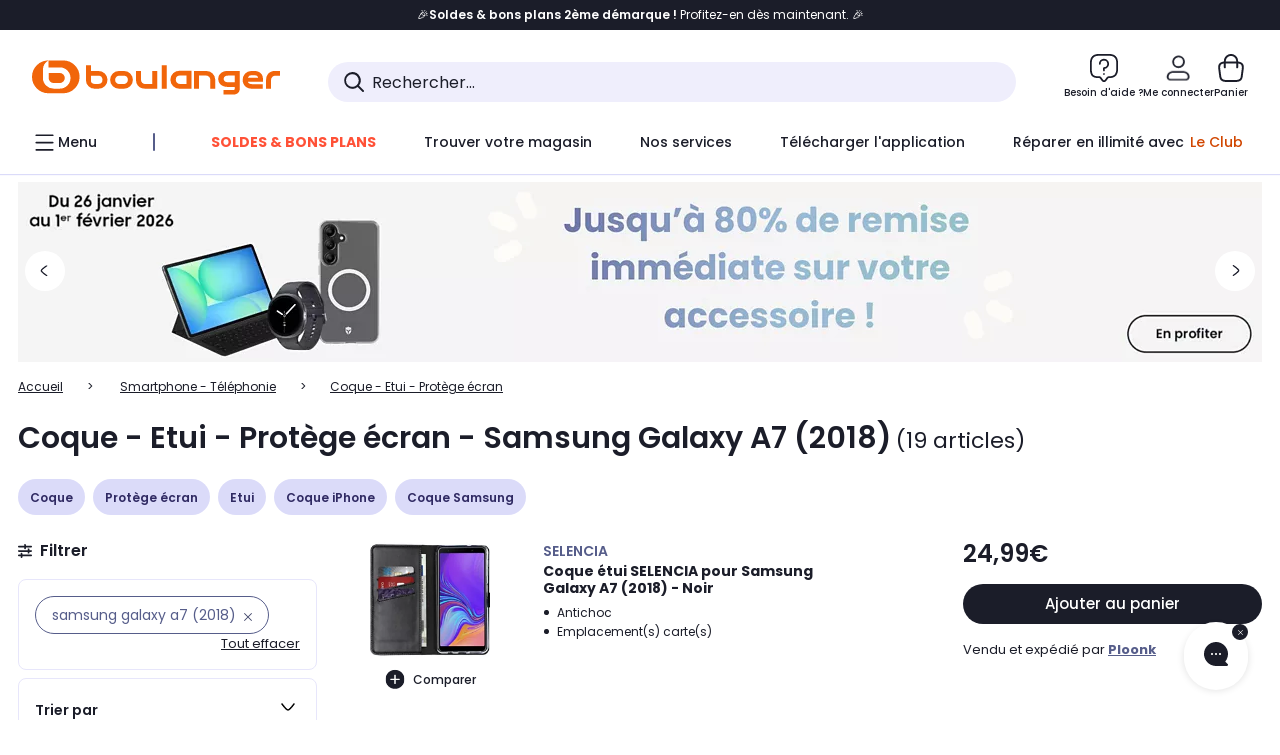

--- FILE ---
content_type: text/html;charset=utf-8
request_url: https://www.boulanger.com/c/coque-etui-protege-ecran-protection/aggregationtype_modele_s_compatible_s_____concatener_valeur_liste~and/modele_s_compatible_s_____concatener_valeur_liste~samsung20galaxy20a72028201829
body_size: 52225
content:
<!DOCTYPE HTML>

<html lang="fr">
	
	
	
	

	<head>
      <meta charset="UTF-8"/>
      <meta name="mobile-web-app-capable" content="yes"/>
      


      
    
    	<title>Coque - Etui - Protège écran - Samsung Galaxy A7 (2018) | Boulanger</title>
    
    
        
            <meta name="keywords" content=""/>
        
        
    
        
        
            <meta name="description" content="Coque - Etui - Protège écran Samsung Galaxy A7 (2018)  au meilleur rapport qualité/prix ! Livraison Offerte* - Retrait 1h en Magasin* - Retrait Drive* - Garantie 2 ans* - SAV 7j/7"/>
        
    
        
        
            <meta name="robots" content="NOODP"/>
        
    
        
            <meta name="expires" content=""/>
        
        
    
        
            <meta name="pragma" content=""/>
        
        
    
    
        
        
            <link rel="publisher" href="https://plus.google.com/112971874383570177726"/>
        
    
        
        
            <link rel="canonical" href="https://www.boulanger.com/c/coque-etui-protege-ecran-protection/aggregationtype_modele_s_compatible_s_____concatener_valeur_liste~and/modele_s_compatible_s_____concatener_valeur_liste~samsung20galaxy20a72028201829"/>
        
    
    
    
	
	
	
	
	

      

      
  <meta content="width=device-width, initial-scale=1.0, viewport-fit=cover" name="viewport"/>
  <style>
  :root {
    --vertical-card-height: 330px;
    --horizontal-card-height: 168px;
    --vertical-skeleton-card-height: 308px;
    --horizontal-skeleton-card-height: 168px;
    --title-height: 19px;
    --sustainability-height: 56px;
    --advantage-height: 58px;
    --inner-paddings: 16px;
    --total-vertical-card-height: calc(var(--vertical-card-height) + calc(var(--inner-paddings) * 2));
    --total-horizontal-card-height: calc(var(--horizontal-card-height) + calc(var(--inner-paddings) * 2));
  }

  .product-push__wrapper {
    --additional-height: 24px;
    position: relative;
    width: 100%;
    height: calc(var(--total-vertical-card-height) + var(--additional-height));
  }

  /* Vertical card combinations */
  .product-push__wrapper--with-title {
    --additional-height: var(--title-height);
  }

  .product-push__wrapper--with-sustainability {
    --additional-height: var(--sustainability-height);
  }

  .product-push__wrapper--with-advantage {
    --additional-height: var(--advantage-height);
  }

  .product-push__wrapper--with-title.product-push__wrapper--with-sustainability {
    --additional-height: calc(var(--title-height) + var(--sustainability-height));
  }

  .product-push__wrapper--with-title.product-push__wrapper--with-advantage {
    --additional-height: calc(var(--title-height) + var(--advantage-height));
  }

  .product-push__wrapper--with-sustainability.product-push__wrapper--with-advantage {
    --additional-height: calc(var(--sustainability-height) + var(--advantage-height));
  }

  .product-push__wrapper--with-title.product-push__wrapper--with-sustainability.product-push__wrapper--with-advantage {
    --additional-height: calc(var(--title-height) + var(--sustainability-height) + var(--advantage-height));
  }

  /* Complementary card */
  .product-push__wrapper--complementary {
    height: 387px;
    flex: 1 0 auto;
    margin-bottom: 16px;
  }

  @media (min-width: 736px) {
    .product-push__wrapper--complementary {
      flex-basis: 430px;
      width: 430px;
      margin-bottom: 0;
    }
  }

  /* Horizontal card combinations */
  .product-push__wrapper--horizontal {
    height: var(--total-horizontal-card-height);
  }

  .product-push__wrapper--horizontal.product-push__wrapper--with-title {
    height: calc(var(--total-horizontal-card-height) + var(--title-height));
  }

  .product-push__wrapper--horizontal.product-push__wrapper--with-advantage {
    height: calc(var(--total-horizontal-card-height) + var(--advantage-height));
  }

  .product-push__wrapper--horizontal.product-push__wrapper--with-advantage.product-push__wrapper--with-title {
    height: calc(var(--total-horizontal-card-height) + var(--advantage-height) + var(--title-height));
  }

  /* Skeleton */
  bl-carousel[data-skeleton="true"],
  swiper-container[data-skeleton="true"] {
    opacity: 0;
    transition: opacity 0.3s linear;
  }

  /* Carousel skeleton */
  .carousel-skeleton,
  .carousel-skeleton-recommendation {
    position: absolute;
    left: 0;
    width: 100%;
    overflow: hidden;
    opacity: 1;
    transition: all 0.3s linear;
    background-color: #ffffff;
  }

  .carousel-skeleton-recommendation {
    background-color: #f6f6f6;
    transition: all 3s linear;
  }

  /* Shimmer effect */
  @keyframes shimmer-fade {
    0% {
      opacity: 1;
    }
    50% {
      opacity: 0.3;
    }
    100% {
      opacity: 1;
    }
  }

  .shimmer {
    position: relative;
    background-color: #f6f6f6;
    height: 9px;
    border-radius: 10px;
  }

  .shimmer::after {
    position: absolute;
    border-radius: 10px;
    top: 0;
    right: 0;
    bottom: 0;
    left: 0;
    background-color: #dbdbdb;
    animation: shimmer-fade 2s infinite;
    content: '';
  }

  /* Title skeleton */
  .title-skeleton {
    width: 320px;
    margin-top: 5px;
    margin-bottom: 5px;
  }

  .title-skeleton:nth-child(2) {
    margin-top: 10px;
  }

  /* Card wrapper skeleton */
  .card-wrapper-skeleton {
    display: flex;
    flex-direction: row;
    width: 1300px;
    padding-top: 38px;
    padding-bottom: 16px;
  }

  .card-wrapper-skeleton--horizontal {
    padding-top: 16px;
  }

  .product-push__wrapper--complementary .card-wrapper-skeleton {
    padding-top: 30px;
    padding-bottom: 0;
  }

  /* Card skeleton */
  .card-skeleton {
    display: flex;
    flex-direction: column;
    align-items: center;
    width: 196px;
    min-width: 196px;
    height: var(--vertical-skeleton-card-height);
    border: 2px solid #dbdbdb;
    border-radius: 10px;
    margin-right: 16px;
    padding: 16px 8px;
    background-color: #fff;
  }

  .product-push__wrapper--with-sustainability .card-skeleton {
    height: calc(var(--vertical-skeleton-card-height) + var(--sustainability-height));
  }

  .card-skeleton--horizontal {
    display: block;
    width: 288px;
    min-width: 288px;
    height: var(--horizontal-skeleton-card-height);
    padding: 16px;
  }

  .product-push__wrapper--with-advantage .card-skeleton {
    margin-bottom: var(--advantage-height);
  }

  .product-push__wrapper--complementary .card-skeleton {
    height: 333px;
    margin-right: 38px;
    padding-top: 40px;
  }

  /* Card inner skeleton */
  .card-inner-skeleton {
    display: flex;
    flex-direction: row;
    align-items: flex-start;
    justify-content: center;
    margin-top: 18px;
  }

  /* Card sticker skeleton */
  .card-sticker-skeleton {
    width: 90%;
  }

  .card-skeleton--horizontal .card-sticker-skeleton {
    margin: 0 auto;
  }

  .card-sticker-skeleton div:first-child {
    margin-bottom: 10px;
  }

  .card-skeleton--horizontal .card-sticker-skeleton div:first-child {
    margin-bottom: 8px;
  }

  /* Card image skeleton */
  .card-image-skeleton {
    width: 100px;
    height: 100px;
    margin-top: 8px;
  }

  .card-image-skeleton--sustainability {
    width: 61px;
    height: 48px;
  }

  .card-skeleton--horizontal .card-image-skeleton {
    align-self: center;
    margin-top: 0;
    margin-right: 8px;
    width: 70px;
    height: 70px;
  }

  /* Card right skeleton */
  .card-right-skeleton {
    flex-grow: 1;
    align-self: flex-end;
  }

  /* Card rating skeleton */
  .card-rating-skeleton {
    width: 70px;
    margin-top: 18px;
  }

  .card-skeleton--horizontal .card-rating-skeleton {
    width: 98px;
    margin-top: 21px;
  }

  /* Card label skeleton */
  .card-label-skeleton {
    width: 100%;
    margin-top: 12px;
  }

  .card-skeleton--horizontal .card-label-skeleton {
    margin-top: 0;
  }

  .card-label-skeleton div:first-child {
    margin-bottom: 8px;
  }

  .card-skeleton--horizontal .card-label-skeleton div:last-child {
    width: 70px;
  }

  /* Card bottom skeleton */
  .card-bottom-skeleton {
    display: flex;
    justify-content: space-between;
    align-items: center;
    margin-top: 31px;
  }

  .card-skeleton--horizontal .card-bottom-skeleton {
    margin-top: 10px;
  }

  /* Card price skeleton */
  .card-price-skeleton--1 {
    width: 90px;
    margin-bottom: 8px;
  }

  .card-price-skeleton--2 {
    width: 108px;
  }

  .card-skeleton--horizontal .card-price-skeleton {
    margin-left: 0;
  }

  /* Card button skeleton */
  .card-button-skeleton {
    width: 40px;
    height: 40px;
    border-radius: 50%;
    margin-left: 31px;
  }

  .card-skeleton--horizontal .card-button-skeleton {
    margin-left: 0;
  }

  .card-button-skeleton.shimmer::after {
    border-radius: 50%;
  }

  .carousel-skeleton-empty-container {
    width: 100%;
    overflow: hidden;
    opacity: 1;
    transition: all 3s linear;
    background-color: #ffffff;
  }

  .billboard-image-skeleton {
    width: 100%;
    height: 260px;
    border-radius: 10px;
    margin-bottom: 15px;
  }

.trends__panel {
  position: relative;
}

.trends__panel[data-skeleton="true"] .trends__list,
.trends__panel[data-skeleton="true"] .trends__list {
  opacity: 0;
  transition: opacity .3s linear;
}

.trends-skeleton {
  position: absolute;
  inset: 0;
  overflow: hidden;
  opacity: 1;
  transition: opacity .3s linear;
  pointer-events: none;
}

.trends-skeleton__list {
  display: flex;
  gap: 24px;
  padding: 0 0 16px 0;
}

.trends-skeleton__card {
  width: 269px;
  min-width: 269px;
  border: 2px solid #dbdbdb;
  border-radius: 24px;
  padding: 25px;
  display: flex;
  flex-direction: column;
  align-items: stretch;
  background: #fff;
}

.trends-skeleton__media {
  height: 130px;
  width: 130px;
  align-self: center;
  border-radius: 8px;
  margin-bottom: 8px;
}

.trends-skeleton__brand   { height: 17px; width: 40%; margin-top: 12px }
.trends-skeleton__label-1 { height: 12px; width: 95%; margin: 6px 0 0; }
.trends-skeleton__label-2 { height: 12px; width: 75%; margin: 8px 0 0; }

.trends-skeleton__rating  { height: 12px; width: 110px; margin: 12px 0 0; }

.trends-skeleton__strike  { display:flex; align-items:center; gap:8px; margin: 10px 0 0; }
.trends-skeleton__strike > .chip  { height: 12px; width: 34px; }
.trends-skeleton__strike > .old   { height: 12px; width: 70px; }
.trends-skeleton__strike > .badge { height: 18px; width: 38px; border-radius: 6px; }

.trends-skeleton__price   { height: 18px; width: 60%; margin: 12px 0 12px; border-radius: 6px; }

.trends-skeleton .shimmer { border-radius: 8px; }
.trends-skeleton__price.shimmer::after { border-radius: 6px; }
.trends__panel[data-skeleton="false"] .trends-skeleton {
  opacity: 0;
  visibility: hidden;
}
</style>

  
  
    
<link rel="stylesheet" href="/etc.clientlibs/boulanger-site/clientlibs/wpk.app/blg.product-list.9f2dbea4956989a9eb1b.css" type="text/css">


  
  
    <script>
        var G_CONFIG = {"clientMarketplaceEvaluationsLimit":5,"loyaltySimulationsProductPageEnabled":false,"loyaltySimulationsListPageEnabled":false,"facilypayX3Codes":["W3178"],"createProductAlertEnabled":true,"clientBffAuxiliaryApiKey":"","giftCardMerchandiseGroup":"09101025","accountMicroFrontendEnabled":false,"flagshipApiKey":"HveKnxASaASqgVcFGBnVwhRGvyCwZerhSpNavUac","facilypayCode":"82","clientLoyaltySimulationApiHostname":"/api/customer/loyalty-simulation-v2","clientBffAnalyticsHostname":"/api/exchange/web/bcomtec/bff-frontomc-analytics-v1","clientBffAnalyticsApiKey":"c215a4e2-1360-4739-95a4-e2136077390b","facilypayX10Codes":["BL10P","BL10G"],"createAlertRecommendationsWidgetId":"67dc268c553ed32c00f8ef94","loyaltySimulationSiteId":"F999","clientLoyaltySimulationPublicApiKey":"4ea1783b-e4cf-49b3-a178-3be4cf89b3a6","purseX10Codes":["P10XL"],"facilypayX4Codes":["W4177"],"purseCode":"P1","clientBffAuxiliaryHostname":"/api/exchange/web/bcomtec/bff-frontomc-auxiliary","purseX20Codes":["P20XL"],"flagshipEnvId":"cvpmc789ha0002ae1pi0","comparatorRecommendationsWidgetId":"68e686e34b32adeeb0281758","androidAppID":"fr.boulanger.application","iosappID":"401920975","facilypayX12Codes":["BL12P","BL12G"],"eligibleServiceInstallation":"000000000001231037","availablePaymentMethods":["PO","VO","80","72","62","82","86a","86b","50a","50b","83","91","P1"],"clientEarlyBirdshApiKey":"c934fc1d-b070-4b9f-a34d-03f0110dc55a","kaminoMastheadProductListEnabled":true,"clientDematDeliveryModesEnabled":["EPM"],"clientBccCallForDeliveryPlanningEnabled":true,"ecoResponsibilityDeliveriesC":["CHR","SDE","EXP"],"ecoResponsibilityDeliveriesA":["EPM","REM","DRV"],"ecoResponsibilityDeliveriesB":["CLR","MDR","CHP","CLS","SDS","STD","EPP"],"clientStoreDeliveryModesEnabled":["REM","DRV"],"kaminoSwordNativeTopProductListEnabled":true,"clientEarlyBirdsApiHostname":"/api/outbound/earlybird/offer/merch/recommandations-v1","chatboxHashVersion":"a7518c84d7010d9b1922","clientEstimationApiKey":"6ff2f147-db28-4c56-9a7e-0b8a1ad93853","comparatorEnabled":true,"productComparatorEnabled":false,"cartDisablingStartDate":"","cartDisablingEndDate":"","priceReferenceEnabled":true,"productsVSREnabled":true,"lfcsupportsEnabled":false,"rankingPersoEnabled":false,"infinityResiliationEnabled":true,"highlighterEnabled":true,"enabledEquipmentRecovery":true,"sustainabilityIndexEnabled":true,"kaminoProductPageEnabled":true,"clientEstimationApiHostname":"/api/commerce/estimation-v1","clubIdSubscription":"000000000001185162","clubPlusIdSubscription":"000000000001185163","clubPlusIdRenewal":"000000000001185164","merchantIdBoulanger":"0000","clientGoogleMapKey":"AIzaSyChgo9VRsFLciZye3M6eHTy8SpMF0G05po","clientGoogleMapApiHostname":"https://maps.googleapis.com/maps/api/js?v=3.18","clientGeographyApiCitiesSearchEndpoint":"/cities/search","clientGeographyApiHostname":"/api/referential/geography-v3","clientInvoiceApiHostname":"","clubPaidOfferPrice":10,"merchantIdBoulanger2ndLife":"2334","clientClubPublicApiKey":"9979febd-888e-4a58-8650-db51d21c7b0f","clubPaidOfferPriceNextYear":"14,99","clubBirthdayGain":6,"clubPercentGainFreeOffer":1.0,"clubPercentGainPaidOffer":2.0,"clientClubApiHostname":"/api/customer/loyalty-v2","clientGeographyApiKey":"a329be3a-d13c-4ffb-954c-c07e7d910c7a","clientGeographyApiCountriesListEndpoint":"/countries","typoSRIToken":"sha384-M3CDhzReLA1/n+3S8BTkuSyh+eYjPZV6VuKFqhRu8VUXXp4qlFID74ccZ6e1HK/E","accountHomeRecommendationsWidgetId":"63e50fb72fdb894087550f12","accountBestSellersRecommendationsWidgetId":"681a05eec128aa3eca1e22d9","accountNewProductRecommendationsWidgetId":"681a06a6dae75877d55ca022","accountLastProductsSeenRecommendationsWidgetId":"681a082e17abbf6406c228f1","accountCurrentOffersWidgetId":"682deaac2ddbb71c1d81e69a","enablePushProductEarlyBirds":true,"enableProductCollections":true,"emptyCartRecommendationsWidgetId":"6177f66599b6dfd0a69d132a","popinRecommendationsWidgetIds":"{\"45\":\"6153386bc2cd4fae361e4faa\",\"48300\":\"61541015b70964288f67123b\",\"51720\":\"61541117bf5adcc7524a5e60\",\"48305\":\"615411dcd18b8ad73784b2fa\",\"52045\":\"61541260bf5adcc7524a5ef3\",\"20\":\"615412e9c2cd4fae361e5126\",\"5\":\"61541373b70964288f6712a9\",\"52140\":\"6154214bb4de596bdd34db08\",\"25\":\"6154220cbf5adcc7524a6ac0\",\"default\":\"615422b2c2cd4fae361e56c9\"}","maxDisplayedBundles":2,"clientVisibleFacets":5,"acceptedStickersCodes":["JU","OF","OB","FI","PR"],"eligibleSegmentsPopinServices":["07709510","04109536"],"acceptedCategoriesIdsEligibleServicesPopin":"{\"fridge\": \"4455\",\"freezer\":\"9930\",\"washingMachine\":\"46360\",\"tumbleDryer\": \"44130\", \"dishwasher\":\"4505\",\"tv\":\"19930\", \"barbecue\": \"54365\", \"plancha\": \"51575\", \"videoProjector\": \"7855\"}","clientPaymentSimulationApiWebHostname":"https://api.boulanger.com/commerce/payment/simulation-v1","clientOrchestrationApiHostname":"/api/sales/enrichedsales-v2/graphql","clientPaymentPrivateApiWebHostname":"https://api.boulanger.com/commerce/payment-v4","clientPaymentSimulationPrivateApiWebHostname":"https://api.boulanger.com/commerce/payment/simulation-v1","clientPaymentSimulationPrivateApiKey":"e1804d75-66bd-4d38-bd6b-9feee3d975cc","maxPriceForInstalment":3000.0,"minPriceForPaypal4Instalments":30.0,"maxPriceForPaypal4Instalments":2000.0,"donationEnabled":true,"infinityManagementHomeLink":"https://www.assurancesboulanger.com/smbk-customer/boulanger/login","clientOneyApiHostname":"/partenaire/oney/simulation","clientOneyMerchantGuid":"f64d15bf525246b08490e24d268c1db1","observabilityServerUrl":"https://www.boulanger.com/rum","observabilityServiceVersion":"Copenhague","observabilityEnvironment":"prod","observabilityDisableInstrumentations":["'page-load'","'history'"," 'eventtarget'"," 'click'"],"infinityModifyHomeLink":"https://www.boulanger.com/account/boulanger-infinity/subscribe","infinityResiliationPhoneLink":"https://declaration.assurancesboulanger.com/smbk-customer/boulanger/login","infinitySubscriptionActive":true,"insurancePartnersExchangeAPIHostname":"https://www.boulanger.com/api/insurance/partners/exchange-v1","infinityManagementPhoneLink":"https://www.assurancesboulanger.com/smbk-customer/boulanger/login","clientPickupPointKey":"8d057449-2c6d-4e9b-a669-fc2d3eb74b8b","marketplaceCGVLink":"/evenement/cgv#conditions-generales-vente-partenaires","digitalContentCGVLink":"","boulangerCGVLink":"/evenement/cgv","infinityContractActive":true,"clientInfinityAPIHostname":"https://www.boulanger.com/api/insurance/partners/exchange-v1","infinityResiliationHomeLink":"https://www.assurancesboulanger.com/smbk-customer/boulanger/login","minPriceForInstalment":100.0,"clientPaymentApiWebHostname":"https://api.boulanger.com/commerce/payment-v4","clientPaymentApiKey":"c09dd53b-21d1-4f7f-b616-88e03c9e15c0","clientPaymentPrivateApiKey":"c09dd53b-21d1-4f7f-b616-88e03c9e15c0","paypalClientId":"Ae19qymJoQq2tYWltENeQ1eMuk-vXJSA4w1Qg69fCysdvYDYFegaTb107mMXA0chwXtwLYODCumOKskD","clientPaymentSimulationApiKey":"9418ee49-e1df-4cdc-808a-52bd278577d4","clientContextualizationPlatformRange":3,"clientScene7ApiHostname":"https://boulanger.scene7.com/is/image/Boulanger","clientSiteApiSearchEndpoint":"/sites/search","clientSiteApiGetSiteEndpoint":"/sites","clientProductReviewApiHostname":"/api/customer/social/review-v1","productReviewActive":true,"clientProductReviewApiKey":"731924bd-33ef-4afa-aa32-f0b9721a7ed2","seoLimitNumberReviews":10,"clientPromiseApiHostname":"/api/commerce/promise-v2","clientAddToCartWithPromiseDRVEnabled":true,"clientReach5ApiHostname":"login.boulanger.com","clientReach5ClientId":"QmofH7P73vSvG7H1lJqo","clientPromiseApiKey":"3290f727-e030-47c3-ac6f-15a5d46b856e","clientContextualizationRange":10,"clientLocalStockEnabled":true,"clientAddToCartWithPromiseREMEnabled":true,"clientContextualizationSearchRange":10,"clientWoosmapApiHostname":"https://api.woosmap.com/geolocation/position","clientWoosmapApiKey":"woos-f23f9f47-22a5-3383-b5ed-d3338c04873f","clientSuggestApiEndpoint":"/suggest","clientSuggestApiHostname":"/api/offer","clientSuggestApiKey":"ab5ef35e-66e7-4e63-b4d4-bdee59402ba5","clientMarketplacePublicApiKey":"018771fe-43bd-487a-af9f-050d0d0432d6","enableCheckGiftCardsBalance":true,"featureFlipping":{"loyaltySimulationsProductPageEnabled":false,"loyaltySimulationsListPageEnabled":false,"forceVersionB":true,"createProductAlertEnabled":true,"serverSideProductTrackingEnabled":false,"accountMicroFrontendEnabled":false,"deliveryDateHomeChosenEnabled":true,"loyaltySimulationsCartEnabled":true,"deliveryDateChosenEnabled":false,"kaminoMastheadProductListEnabled":true,"buyBackEnabled":true,"kaminoSwordNativeTopProductListEnabled":true,"promiseOnListPage":true,"promiseOnProductPage":true,"abtastyActivated":false,"comparatorEnabled":true,"productComparatorEnabled":false,"clubAdhesionActivated":true,"clubConsultationActivated":true,"clubResiliationActivated":true,"enabledSafe":true,"clubDeliveryActivated":true,"clubRenewalActivated":true,"clubRenewalCardActivated":true,"cartDisablingStartDate":"","cartDisablingEndDate":"","priceReferenceEnabled":true,"productsVSREnabled":true,"lfcsupportsEnabled":false,"complementaryProductsEnabled":true,"rankingPersoEnabled":false,"upsellInfinityEnabled":true,"infinityResiliationEnabled":true,"karapassInfinityEnabled":true,"enabledBuybackPopinWebview":false,"loyaltyOnProductPageEnabled":true,"loyaltyInPromiseEnabled":true,"paymentErrorsContextualized":true,"groupedDeliveryEnabled":true,"highlighterEnabled":true,"mkpAssessmentsEnabled":true,"ordersLightEnabled":false,"webviewTabBarEnabled":true,"analyticsDebugEnabled":false,"enabledEligibleServicesPopin":true,"enabledEquipmentRecovery":true,"enabledServerSide":true,"gtmcontainerActivated":true,"sustainabilityIndexEnabled":true,"kaminoProductPageEnabled":true,"webviewSmartBannerEnabled":true,"socialProviderEnabled":["bconnect","google","paypal"],"redesignPictoInProductPage":true,"returnAndCancelOrderEnabled":true,"chatbotAIEnabled":true,"appleCareEnabled":true,"enabledRUM":false,"didomiEnabled":true},"enabledServicesPopin":true,"paypalInContextEnabledApps":false,"paypalInContextEnabledWeb":false,"suggestActived":true,"websiteIdForIAdvize":7670,"availableProductServicesCategories":["GARANTIE","ASSURANCE","INSTALLATION","ESSENTIEL","CONFORT","SOLO","FAMILLE"],"cryptoExternalId":"/api/customer/customer/repository-v1","clientTrackingEnvrWork":"production","availableProductInstallationsCategories":["B_DOM","LFC","INSTALLATION"],"clientCartApiWebKey":"3f821ef6-d364-4471-b6b3-900aa53857fa","clientMarketplacePublicApiHostname":"/api/exchange/internalmarketplace-v2","clientAdyenSecureFieldsKey":"live_TQZ24GJ6MJETRMKDCG3B2EBBUIMHH542","clientAdyenEnvironment":"live","warrantyEnable":true,"clientCartApiWebHostname":"https://api.boulanger.com/commerce/web/cart-v2","analyticsSiteIdDesktop":"622743","analyticsSiteIdMobile":"622763","analyticsSiteIdWebview":"631670","analyticsAppsflyerApikey":"7b005c86-2cc0-4d6c-aed8-da2b0b4d40b8","bannerAppsflyerApikey":"a425225d-b245-4956-b0da-6a04417c9c76","clientCartApiWebViewKey":"c4be2462-fb95-45ba-af5b-5798921c9ed1","promoCodeEnable":true,"clientBffHostname":"/api/exchange/web/bcomtec/bff-frontomc-v1","clientBffApiKey":"43f208ae-e096-4b0a-83e8-945fb8c97876","cookieMfaValidity":"60","redirectUriMfa":"https://www.boulanger.com/account/auth/mfa","observabilityTransactionSampleRate":"0.05","merchantName":"Boulanger","observabilityLogLevel":"error","merchantId":"000000000208604","newsLetterPublicApiUrl":"/api/customer/subscribe-v2/newslettersSubscription/optin","unsubscribePublicApiUrl":"/api/customer/subscribe-v2/newslettersSubscription/optout","newsLetterApiKey":"31403883-d702-4e3c-97a2-ea5f717cb616","walletEnabled":true,"facilyPayMock":false,"clientSuggestDelay":"650","clientSuggestMinLetters":"3","clientSiteApiHostname":"/api/referential/site-v4","clientSiteApiKey":"4a23d6b4-8bc3-49f3-b098-78c18901ebf0","orderConfirmationRecommendationsWidgetId":"63e50f500bc13a035f39f2dc","clientMerchApiKey":"4fc55fe4-ec2b-4d53-8c72-4ecd22e1d34a","clientMerchApiHostname":"/api/offer/merch-v3","cartRecommendationsWidgetId":"6154234cb70964288f671d6e","accountForYouRecommendationsWidgetId":"681a0745c128aa3eca1e23b8","deliveryTimeSlotsEnabledTypeS":["8h-13h","12h-18h","8h-18h"],"clientPickupPointDeliveryModesEnabled":["MDR","CLR","CHP"],"deliveryTimeSlotsEnabledTypeD":["19h-22h"],"ecoResponsibilityEnabled":true,"clientHomeDeliveryModesEnabled":["LVB","CLS","CHR","GEE","GEL","EXP","STD","SDS","SDE","EPP"],"ecoResponsibilityDeliveriesD":["LVB","GEL","GEE","COU","CRV"],"differenceHoursForSlotDay":7,"deliveryTimeSlotsEnabledTypeR":["7h-9h","12h-14h","17h-19h","18h-20h","19h-21h","20h-22h"]};
    </script>
    <link rel="preconnect" href="https://boulanger.scene7.com"/>

  
    
<script type="text/javascript" src="/etc.clientlibs/boulanger-site/clientlibs/wpk.app/blg.product-list.9f2dbea4956989a9eb1b.js"></script>


  
    
        <script>
            window.dataLayer = window.dataLayer || [];
        </script>
        <script type="text/javascript">(function () { function i(e) { if (!window.frames[e]) { if (document.body && document.body.firstChild) { var t = document.body; var n = document.createElement("iframe"); n.style.display = "none"; n.name = e; n.title = e; t.insertBefore(n, t.firstChild) } else { setTimeout(function () { i(e) }, 5) } } } function e(n, o, r, f, s) { function e(e, t, n, i) { if (typeof n !== "function") { return } if (!window[o]) { window[o] = [] } var a = false; if (s) { a = s(e, i, n) } if (!a) { window[o].push({ command: e, version: t, callback: n, parameter: i }) } } e.stub = true; e.stubVersion = 2; function t(i) { if (!window[n] || window[n].stub !== true) { return } if (!i.data) { return } var a = typeof i.data === "string"; var e; try { e = a ? JSON.parse(i.data) : i.data } catch (t) { return } if (e[r]) { var o = e[r]; window[n](o.command, o.version, function (e, t) { var n = {}; n[f] = { returnValue: e, success: t, callId: o.callId }; if (i.source) { i.source.postMessage(a ? JSON.stringify(n) : n, "*") } }, o.parameter) } } if (typeof window[n] !== "function") { window[n] = e; if (window.addEventListener) { window.addEventListener("message", t, false) } else { window.attachEvent("onmessage", t) } } } e("__tcfapi", "__tcfapiBuffer", "__tcfapiCall", "__tcfapiReturn"); i("__tcfapiLocator") })();</script>
        <script type="text/javascript">(function () { (function (e, r) { var t = document.createElement("link"); t.rel = "preconnect"; t.as = "script"; var n = document.createElement("link"); n.rel = "dns-prefetch"; n.as = "script"; var i = document.createElement("script"); i.id = "spcloader"; i.type = "text/javascript"; i["async"] = true; i.charset = "utf-8"; var o = "https://sdk.privacy-center.org/" + e + "/loader.js?target_type=notice&target=" + r; if (window.didomiConfig && window.didomiConfig.user) { var a = window.didomiConfig.user; var c = a.country; var d = a.region; if (c) { o = o + "&country=" + c; if (d) { o = o + "&region=" + d } } } t.href = "https://sdk.privacy-center.org/"; n.href = "https://sdk.privacy-center.org/"; i.src = o; var s = document.getElementsByTagName("script")[0]; s.parentNode.insertBefore(t, s); s.parentNode.insertBefore(n, s); s.parentNode.insertBefore(i, s) })("eb6c660c-39e2-4a96-bb1d-1821e176a1c2", "c3R2DZeT") })();</script>
            <script type="text/javascript">
                window.didomiOnReady = window.didomiOnReady || [];
                window.didomiOnReady.push(function (Didomi) {
                  Didomi.on('consent.changed', function () {
                    const status = Didomi.getCurrentUserStatus();
                    const vendors = status.vendors || {};
              
                    const consentedVendorIds = Object.values(vendors)
                      .filter(vendor => vendor.enabled)
                      .map(vendor => vendor.id)
                      .join(',');
              
                    function createCookie(name, value, months) {
                      const date = new Date();
                      date.setMonth(date.getMonth() + months);
                      const expires = 'expires=' + date.toUTCString();
                      document.cookie = name + '=' + value + '; ' + expires + '; path=/';
                    }
              
                    createCookie('didomiVendorsConsent', consentedVendorIds, 6);
              
                    window.dataLayer = window.dataLayer || [];
                    window.dataLayer.push({
                      event: 'didomi.consent.changed',
                      didomi_vendors: Object.entries(status.vendors || {})
                        .filter(([, v]) => v.enabled)
                        .map(([k]) => k)
                        .join(','),
                      didomi_purposes: Object.entries(status.purposes || {})
                        .filter(([, v]) => v.enabled)
                        .map(([k]) => k)
                        .join(',')
                    });
                  });
                });
            </script>
              
    
    <link rel="preconnect" href="https://consent.valiuz.com"/>
    <link rel="preconnect" href="https://www.googletagmanager.com"/>

    
        

        

        
            <script type="text/javascript">
                var tc_vars = new Array();
                tc_vars["env_work"] = "production";
                tc_vars["env_channel"] = "d";
                tc_vars["env_plateforme"] = "omnicommerce";
                tc_vars["user_login_state"] = "false";
            </script>
        
        

        

        

        

        

        
            
    <script>
        tc_vars["page_name"] = "page_liste-coque_\u002D_etui_\u002D_protege_ecran";
        tc_vars["type_page"] = "page_liste";
        tc_vars["list_products"] = [{"list_product_id":"9000870407","list_product_position":"1","list_product_name":"coque_etui_selencia_pour_samsung_galaxy_a7_2018_-_noir","list_product_sap":null,"list_product_pim":"000000009000870407","list_product_unitprice_tf":"20.83","list_product_unitprice_ati":"24.99","list_product_discount_tf":null,"list_product_discount_ati":null,"list_product_trademark":"selencia","list_product_category1":"smartphone_-_telephonie","list_product_category2":"coque_-_etui_-_protege_ecran","list_product_category3":null,"list_product_shopping_tool":"","list_product_type":"marketplace","list_product_condition":"neuf","list_product_grade":"neuf","list_product_seller":"ploonk","list_product_availability":"true","list_product_offer_id":"4a7e4c96-472f-4ad2-9aa8-5ed47e7af8d3","list_product_color":null,"list_product_nature":"101002","list_product_brand":"SELENCIA","list_product_discount":"0","list_product_rating":null,"list_product_ean":null,"list_product_flap_quantite":0,"list_product_stickers_quantite":0,"list_product_isbundle":false,"list_product_alerting":"false"},{"list_product_id":"9000480468","list_product_position":"2","list_product_name":"protege_ecran_avizar_verre_trempe_contour_noir_galaxy_a7_2018","list_product_sap":null,"list_product_pim":"000000009000480468","list_product_unitprice_tf":"11.73","list_product_unitprice_ati":"14.08","list_product_discount_tf":null,"list_product_discount_ati":null,"list_product_trademark":"avizar","list_product_category1":"smartphone_-_telephonie","list_product_category2":"coque_-_etui_-_protege_ecran","list_product_category3":null,"list_product_shopping_tool":"","list_product_type":"marketplace","list_product_condition":"neuf","list_product_grade":"neuf","list_product_seller":"destock_access","list_product_availability":"true","list_product_offer_id":"56562586-47a1-4420-9810-10c0e0e26afe","list_product_color":null,"list_product_nature":"101002","list_product_brand":"AVIZAR","list_product_discount":"6","list_product_rating":null,"list_product_ean":null,"list_product_flap_quantite":0,"list_product_stickers_quantite":0,"list_product_isbundle":false,"list_product_alerting":"false"},{"list_product_id":"9000489363","list_product_position":"3","list_product_name":"coque_avizar_coque_rigide_galaxy_a7_2018_rose_clair","list_product_sap":null,"list_product_pim":"000000009000489363","list_product_unitprice_tf":"10.16","list_product_unitprice_ati":"12.19","list_product_discount_tf":null,"list_product_discount_ati":null,"list_product_trademark":"avizar","list_product_category1":"smartphone_-_telephonie","list_product_category2":"coque_-_etui_-_protege_ecran","list_product_category3":null,"list_product_shopping_tool":"","list_product_type":"marketplace","list_product_condition":"neuf","list_product_grade":"neuf","list_product_seller":"destock_access","list_product_availability":"true","list_product_offer_id":"2fafee5d-1965-43b8-ad75-45b5cf10d630","list_product_color":null,"list_product_nature":"101002","list_product_brand":"AVIZAR","list_product_discount":"6","list_product_rating":null,"list_product_ean":null,"list_product_flap_quantite":0,"list_product_stickers_quantite":0,"list_product_isbundle":false,"list_product_alerting":"false"},{"list_product_id":"1118216","list_product_position":"4","list_product_name":"protege_ecran_bigben_connected_samsung_a7_2018_verre_trempe_noir","list_product_sap":"000000000001118216","list_product_pim":"000000000001118216","list_product_unitprice_tf":"16.66","list_product_unitprice_ati":"19.99","list_product_discount_tf":null,"list_product_discount_ati":null,"list_product_trademark":"bigben_connected","list_product_category1":"smartphone_-_telephonie","list_product_category2":"coque_-_etui_-_protege_ecran","list_product_category3":null,"list_product_shopping_tool":"","list_product_type":"marketplace","list_product_condition":"neuf","list_product_grade":"neuf","list_product_seller":"big_ben_connected","list_product_availability":"true","list_product_offer_id":"4faf007c-7557-461f-b6c7-2e25570df40c","list_product_color":"Emerald","list_product_nature":"101002","list_product_brand":"BIGBEN CONNECTED","list_product_discount":"0","list_product_rating":null,"list_product_ean":null,"list_product_flap_quantite":0,"list_product_stickers_quantite":0,"list_product_isbundle":false,"list_product_alerting":"false"},{"list_product_id":"9000477038","list_product_position":"5","list_product_name":"etui_avizar_samsung_galaxy_a7_2018_support_noir","list_product_sap":null,"list_product_pim":"000000009000477038","list_product_unitprice_tf":"11.27","list_product_unitprice_ati":"13.52","list_product_discount_tf":null,"list_product_discount_ati":null,"list_product_trademark":"avizar","list_product_category1":"smartphone_-_telephonie","list_product_category2":"coque_-_etui_-_protege_ecran","list_product_category3":null,"list_product_shopping_tool":"","list_product_type":"marketplace","list_product_condition":"neuf","list_product_grade":"neuf","list_product_seller":"destock_access","list_product_availability":"true","list_product_offer_id":"944029df-ac70-420d-ac6b-da2ea0cd9383","list_product_color":null,"list_product_nature":"101002","list_product_brand":"AVIZAR","list_product_discount":"20","list_product_rating":null,"list_product_ean":null,"list_product_flap_quantite":0,"list_product_stickers_quantite":0,"list_product_isbundle":false,"list_product_alerting":"false"},{"list_product_id":"9000861553","list_product_position":"6","list_product_name":"coque_etui_imoshion_pour_samsung_galaxy_a7_2018_-_noir","list_product_sap":null,"list_product_pim":"000000009000861553","list_product_unitprice_tf":"13.33","list_product_unitprice_ati":"15.99","list_product_discount_tf":null,"list_product_discount_ati":null,"list_product_trademark":"imoshion","list_product_category1":"smartphone_-_telephonie","list_product_category2":"coque_-_etui_-_protege_ecran","list_product_category3":null,"list_product_shopping_tool":"","list_product_type":"marketplace","list_product_condition":"neuf","list_product_grade":"neuf","list_product_seller":"ploonk","list_product_availability":"true","list_product_offer_id":"a473f891-1d7b-41f7-b516-499fbe189d98","list_product_color":null,"list_product_nature":"101002","list_product_brand":"IMOSHION","list_product_discount":"0","list_product_rating":null,"list_product_ean":null,"list_product_flap_quantite":0,"list_product_stickers_quantite":0,"list_product_isbundle":false,"list_product_alerting":"false"},{"list_product_id":"9000481655","list_product_position":"7","list_product_name":"coque_avizar_pour_galaxy_a7_2018_classique_souple","list_product_sap":null,"list_product_pim":"000000009000481655","list_product_unitprice_tf":"7.8","list_product_unitprice_ati":"9.36","list_product_discount_tf":null,"list_product_discount_ati":null,"list_product_trademark":"avizar","list_product_category1":"smartphone_-_telephonie","list_product_category2":"coque_-_etui_-_protege_ecran","list_product_category3":null,"list_product_shopping_tool":"","list_product_type":"marketplace","list_product_condition":"neuf","list_product_grade":"neuf","list_product_seller":"destock_access","list_product_availability":"true","list_product_offer_id":"103c685f-60f7-476c-b663-2edeb6050d97","list_product_color":null,"list_product_nature":"101002","list_product_brand":"AVIZAR","list_product_discount":"5","list_product_rating":null,"list_product_ean":null,"list_product_flap_quantite":0,"list_product_stickers_quantite":0,"list_product_isbundle":false,"list_product_alerting":"false"},{"list_product_id":"9000797563","list_product_position":"8","list_product_name":"protege_ecran_3mk_samsung_galaxy_a7_2018_en_hydrogel_antic","list_product_sap":null,"list_product_pim":"000000009000797563","list_product_unitprice_tf":"15.59","list_product_unitprice_ati":"18.71","list_product_discount_tf":null,"list_product_discount_ati":null,"list_product_trademark":"3mk","list_product_category1":"smartphone_-_telephonie","list_product_category2":"coque_-_etui_-_protege_ecran","list_product_category3":null,"list_product_shopping_tool":"","list_product_type":"marketplace","list_product_condition":"neuf","list_product_grade":"neuf","list_product_seller":"destock_access","list_product_availability":"true","list_product_offer_id":"9192f365-9cf8-4aa0-a9f2-96f403250db7","list_product_color":null,"list_product_nature":"101002","list_product_brand":"3MK","list_product_discount":"6","list_product_rating":null,"list_product_ean":null,"list_product_flap_quantite":0,"list_product_stickers_quantite":0,"list_product_isbundle":false,"list_product_alerting":"false"},{"list_product_id":"9000475755","list_product_position":"9","list_product_name":"protege_ecran_avizar_samsung_galaxy_a7_2018_verre_trempe_9h","list_product_sap":null,"list_product_pim":"000000009000475755","list_product_unitprice_tf":"11.73","list_product_unitprice_ati":"14.08","list_product_discount_tf":null,"list_product_discount_ati":null,"list_product_trademark":"avizar","list_product_category1":"smartphone_-_telephonie","list_product_category2":"coque_-_etui_-_protege_ecran","list_product_category3":null,"list_product_shopping_tool":"","list_product_type":"marketplace","list_product_condition":"neuf","list_product_grade":"neuf","list_product_seller":"destock_access","list_product_availability":"true","list_product_offer_id":"72dbc203-488c-4608-a531-bfc717dc9ab6","list_product_color":null,"list_product_nature":"101002","list_product_brand":"AVIZAR","list_product_discount":"6","list_product_rating":null,"list_product_ean":null,"list_product_flap_quantite":0,"list_product_stickers_quantite":0,"list_product_isbundle":false,"list_product_alerting":"false"},{"list_product_id":"9000489355","list_product_position":"10","list_product_name":"coque_avizar_coque_rigide_galaxy_a7_2018_noir","list_product_sap":null,"list_product_pim":"000000009000489355","list_product_unitprice_tf":"10.16","list_product_unitprice_ati":"12.19","list_product_discount_tf":null,"list_product_discount_ati":null,"list_product_trademark":"avizar","list_product_category1":"smartphone_-_telephonie","list_product_category2":"coque_-_etui_-_protege_ecran","list_product_category3":null,"list_product_shopping_tool":"","list_product_type":"marketplace","list_product_condition":"neuf","list_product_grade":"neuf","list_product_seller":"destock_access","list_product_availability":"true","list_product_offer_id":"adef9590-052e-46e8-a651-f4bdcf7668e1","list_product_color":null,"list_product_nature":"101002","list_product_brand":"AVIZAR","list_product_discount":"6","list_product_rating":null,"list_product_ean":null,"list_product_flap_quantite":0,"list_product_stickers_quantite":0,"list_product_isbundle":false,"list_product_alerting":"false"},{"list_product_id":"9000671748","list_product_position":"11","list_product_name":"etui_avizar_samsung_a7_2018_folio_noir","list_product_sap":null,"list_product_pim":"000000009000671748","list_product_unitprice_tf":"13.31","list_product_unitprice_ati":"15.97","list_product_discount_tf":null,"list_product_discount_ati":null,"list_product_trademark":"avizar","list_product_category1":"smartphone_-_telephonie","list_product_category2":"coque_-_etui_-_protege_ecran","list_product_category3":null,"list_product_shopping_tool":"","list_product_type":"marketplace","list_product_condition":"neuf","list_product_grade":"neuf","list_product_seller":"destock_access","list_product_availability":"true","list_product_offer_id":"83f9e2a2-fafd-4c14-8484-5bd7c715cd29","list_product_color":null,"list_product_nature":"101002","list_product_brand":"AVIZAR","list_product_discount":"6","list_product_rating":null,"list_product_ean":null,"list_product_flap_quantite":0,"list_product_stickers_quantite":0,"list_product_isbundle":false,"list_product_alerting":"false"},{"list_product_id":"9000898639","list_product_position":"12","list_product_name":"etui_avizar_pour_samsung_galaxy_a7_2018_portefeuille","list_product_sap":null,"list_product_pim":"000000009000898639","list_product_unitprice_tf":"18.03","list_product_unitprice_ati":"21.64","list_product_discount_tf":null,"list_product_discount_ati":null,"list_product_trademark":"avizar","list_product_category1":"smartphone_-_telephonie","list_product_category2":"coque_-_etui_-_protege_ecran","list_product_category3":null,"list_product_shopping_tool":"","list_product_type":"marketplace","list_product_condition":"neuf","list_product_grade":"neuf","list_product_seller":"destock_access","list_product_availability":"true","list_product_offer_id":"855ff520-8a3a-4d3b-9b77-8dcf5b0c5e9d","list_product_color":null,"list_product_nature":"101002","list_product_brand":"AVIZAR","list_product_discount":"6","list_product_rating":null,"list_product_ean":null,"list_product_flap_quantite":0,"list_product_stickers_quantite":0,"list_product_isbundle":false,"list_product_alerting":"false"},{"list_product_id":"9000897726","list_product_position":"13","list_product_name":"etui_avizar_pour_samsung_galaxy_a7_2018_portefeuille","list_product_sap":null,"list_product_pim":"000000009000897726","list_product_unitprice_tf":"18.03","list_product_unitprice_ati":"21.64","list_product_discount_tf":null,"list_product_discount_ati":null,"list_product_trademark":"avizar","list_product_category1":"smartphone_-_telephonie","list_product_category2":"coque_-_etui_-_protege_ecran","list_product_category3":null,"list_product_shopping_tool":"","list_product_type":"marketplace","list_product_condition":"neuf","list_product_grade":"neuf","list_product_seller":"destock_access","list_product_availability":"true","list_product_offer_id":"d633c027-9121-4f24-911c-31a9d579ef73","list_product_color":null,"list_product_nature":"101002","list_product_brand":"AVIZAR","list_product_discount":"6","list_product_rating":null,"list_product_ean":null,"list_product_flap_quantite":0,"list_product_stickers_quantite":0,"list_product_isbundle":false,"list_product_alerting":"false"},{"list_product_id":"1128845","list_product_position":"14","list_product_name":"etui_bigben_connected_samsung_a7_2018_stand_noir","list_product_sap":"000000000001128845","list_product_pim":"000000000001128845","list_product_unitprice_tf":"16.66","list_product_unitprice_ati":"19.99","list_product_discount_tf":null,"list_product_discount_ati":null,"list_product_trademark":"bigben_connected","list_product_category1":"smartphone_-_telephonie","list_product_category2":"coque_-_etui_-_protege_ecran","list_product_category3":null,"list_product_shopping_tool":"","list_product_type":"marketplace","list_product_condition":"neuf","list_product_grade":"neuf","list_product_seller":"univers_club","list_product_availability":"true","list_product_offer_id":"ba1c50da-e876-4d3d-9e8f-78eab274f1a8","list_product_color":"Hazel","list_product_nature":"101002","list_product_brand":"BIGBEN CONNECTED","list_product_discount":"17","list_product_rating":null,"list_product_ean":null,"list_product_flap_quantite":0,"list_product_stickers_quantite":0,"list_product_isbundle":false,"list_product_alerting":"false"},{"list_product_id":"9000613477","list_product_position":"15","list_product_name":"protege_ecran_tm_concept_verre_trempe_privacy_-_samsung_a7_2018","list_product_sap":null,"list_product_pim":"000000009000613477","list_product_unitprice_tf":"14.93","list_product_unitprice_ati":"17.91","list_product_discount_tf":null,"list_product_discount_ati":null,"list_product_trademark":"tm_concept","list_product_category1":"smartphone_-_telephonie","list_product_category2":"coque_-_etui_-_protege_ecran","list_product_category3":null,"list_product_shopping_tool":"","list_product_type":"marketplace","list_product_condition":"neuf","list_product_grade":"neuf","list_product_seller":"tm_concept","list_product_availability":"true","list_product_offer_id":"329cd336-ed1d-4b83-9897-19070407bbed","list_product_color":null,"list_product_nature":"101002","list_product_brand":"TM CONCEPT","list_product_discount":"10","list_product_rating":null,"list_product_ean":null,"list_product_flap_quantite":0,"list_product_stickers_quantite":0,"list_product_isbundle":false,"list_product_alerting":"false"},{"list_product_id":"9000861554","list_product_position":"16","list_product_name":"coque_etui_imoshion_pour_samsung_galaxy_a7_2018_","list_product_sap":null,"list_product_pim":"000000009000861554","list_product_unitprice_tf":"13.33","list_product_unitprice_ati":"15.99","list_product_discount_tf":null,"list_product_discount_ati":null,"list_product_trademark":"imoshion","list_product_category1":"smartphone_-_telephonie","list_product_category2":"coque_-_etui_-_protege_ecran","list_product_category3":null,"list_product_shopping_tool":"","list_product_type":"marketplace","list_product_condition":"neuf","list_product_grade":"neuf","list_product_seller":"ploonk","list_product_availability":"true","list_product_offer_id":"f0e49c6d-c1a2-44aa-a05a-d5313c065f3c","list_product_color":null,"list_product_nature":"101002","list_product_brand":"IMOSHION","list_product_discount":"0","list_product_rating":null,"list_product_ean":null,"list_product_flap_quantite":0,"list_product_stickers_quantite":0,"list_product_isbundle":false,"list_product_alerting":"false"},{"list_product_id":"9000861555","list_product_position":"17","list_product_name":"coque_etui_imoshion_pour_samsung_galaxy_a7_2018_-_marron","list_product_sap":null,"list_product_pim":"000000009000861555","list_product_unitprice_tf":"13.33","list_product_unitprice_ati":"15.99","list_product_discount_tf":null,"list_product_discount_ati":null,"list_product_trademark":"imoshion","list_product_category1":"smartphone_-_telephonie","list_product_category2":"coque_-_etui_-_protege_ecran","list_product_category3":null,"list_product_shopping_tool":"","list_product_type":"marketplace","list_product_condition":"neuf","list_product_grade":"neuf","list_product_seller":"ploonk","list_product_availability":"true","list_product_offer_id":"7c323e48-1b1e-4a69-bdad-1f2f84f3a65f","list_product_color":null,"list_product_nature":"101002","list_product_brand":"IMOSHION","list_product_discount":"0","list_product_rating":null,"list_product_ean":null,"list_product_flap_quantite":0,"list_product_stickers_quantite":0,"list_product_isbundle":false,"list_product_alerting":"false"},{"list_product_id":"1118611","list_product_position":"18","list_product_name":"coque_samsung_a7_ultra_fine_transparent","list_product_sap":"000000000001118611","list_product_pim":"000000000001118611","list_product_unitprice_tf":"16.66","list_product_unitprice_ati":"19.99","list_product_discount_tf":null,"list_product_discount_ati":null,"list_product_trademark":"samsung","list_product_category1":"smartphone_-_telephonie","list_product_category2":"coque_-_etui_-_protege_ecran","list_product_category3":null,"list_product_shopping_tool":"","list_product_type":"marketplace","list_product_condition":"neuf","list_product_grade":"neuf","list_product_seller":"big_ben_connected","list_product_availability":"true","list_product_offer_id":"37aaec32-c03a-43c7-90e5-d55a6d0b01be","list_product_color":"Denim","list_product_nature":"101002","list_product_brand":"SAMSUNG","list_product_discount":"0","list_product_rating":"5.0","list_product_ean":null,"list_product_flap_quantite":0,"list_product_stickers_quantite":0,"list_product_isbundle":false,"list_product_alerting":"false"},{"list_product_id":"9000475788","list_product_position":"19","list_product_name":"protege_ecran_avizar_samsung_a7_2018_verre_contour_noir","list_product_sap":null,"list_product_pim":"000000009000475788","list_product_unitprice_tf":"9.93","list_product_unitprice_ati":"11.92","list_product_discount_tf":null,"list_product_discount_ati":null,"list_product_trademark":"avizar","list_product_category1":"smartphone_-_telephonie","list_product_category2":"coque_-_etui_-_protege_ecran","list_product_category3":null,"list_product_shopping_tool":"","list_product_type":"marketplace","list_product_condition":"neuf","list_product_grade":"neuf","list_product_seller":"destock_access","list_product_availability":"true","list_product_offer_id":"bf740144-d26a-4fd3-9649-554a4f391ba9","list_product_color":null,"list_product_nature":"101002","list_product_brand":"AVIZAR","list_product_discount":"20","list_product_rating":null,"list_product_ean":null,"list_product_flap_quantite":0,"list_product_stickers_quantite":0,"list_product_isbundle":false,"list_product_alerting":"false"}];
        tc_vars["facettes"] = [{"facette_name":"modele_s_compatible_s_","facette_values":["samsung_galaxy_a7_2018_"]}];
        tc_vars["ranking"] = "pertinence";
        tc_vars["product_shopping_tool"] = "";
        tc_vars["page_cat3"] = "";
        tc_vars["page_cat2"] = "coque_\u002D_etui_\u002D_protege_ecran";
        tc_vars["page_cat1"] = "smartphone_\u002D_telephonie";
        tc_vars["page_number"] = "1";
        tc_vars["type_ranking"] = "non";
        tc_vars["guide_achat"] = "false";
        tc_vars["encart_dispo_mag"] = "false";
    </script>
    
        <script>
            tc_vars["promotions"]= [{"promotion_id":"pl_-_ia_week_samsung","promotion_name":"pl_-_ia_week_samsung"},{"promotion_id":"infinity_maison_nouveaux_adherents_du_27_01_au_29_01_pl","promotion_name":"infinity_maison_nouveaux_adherents_du_27_01_au_29_01_pl"},{"promotion_id":"soldesbp_2026_pl_2eme_demarque","promotion_name":"soldesbp_2026_pl_2eme_demarque"}];
        </script>
    
    

        

        

        

        

        

        

        

        

        
        

        

        

        

        
    

    
        <script>
          (function (w, d, s, l, i) {
            w[l] = w[l] || [];
            w[l].push({ "gtm.start": new Date().getTime(), event: "gtm.js" });
            var f = d.getElementsByTagName(s)[0],
            j = d.createElement(s),
            dl = l !== "dataLayer" ? "&l=" + l : "";
            j.async = true;
            j.src = "https://www.googletagmanager.com/gtm.js?id=" + i + dl;
            f.parentNode.insertBefore(j, f);
        })(window, document, "script", "dataLayer", "GTM-TL47W7SP");
        </script>
    

    <script type="text/javascript" src="/content/dam/partner_an660016958.js" async></script>
     
    <script async type="text/javascript">
        window.didomiOnReady = window.didomiOnReady || [];
        window.didomiOnReady.push(function (didomi) {
            function getPcID() {
                const cName = "_pcid="
                const cookies = document.cookie.split(';')

                for (let i = 0; i < cookies.length; i++) {
                    let c = cookies[i].trim()
                    if (c.indexOf(cName) === 0) {
                        try {
                            const pcidValue = JSON.parse(decodeURIComponent(c.substring(cName.length, c.length)))?.browserId;
                            return pcidValue;
                        } catch (error) {
                            console.error("[Flagship] Erreur parsing PCID:", error);
                            return null;
                        }
                    }
                }
                return null
            }

            function waitForPianoCookie() {
                const maxAttempts = 10;
                const delay = 500;
                let attempts = 0;

                return new Promise((resolve) => {
                    function checkCookie() {
                        const pcid = getPcID();

                        if (pcid) {
                            resolve(pcid);
                            return;
                        }

                        if (attempts >= maxAttempts) {
                            console.warn("[Flagship] Cookie Piano non disponible après", maxAttempts, "tentatives - utilisation d'un ID temporaire");
                            const tempId = 'temp_' + Math.random().toString(36).substring(2, 15);
                            resolve(tempId);
                            return;
                        }

                        attempts++;
                        setTimeout(checkCookie, delay);
                    }

                    checkCookie();
                });
            }

            function loadFlagship() {
                const fsScript = document.createElement('script');
                fsScript.src = "https://cdn.jsdelivr.net/npm/@flagship.io/js-sdk/dist/index.browser.umd.js";
                fsScript.async = true;

                fsScript.onload = async function() {
                    await initFlagship();
                };

                fsScript.onerror = function() {
                    console.error("[Flagship] Impossible de charger le SDK");
                };

                document.head.appendChild(fsScript);
            }

            async function initFlagship() {
                const envId = window.G_CONFIG.flagshipEnvId;
                const apiKey = window.G_CONFIG.flagshipApiKey;

                try {
                    await Flagship.start(envId, apiKey, {
                        decisionMode: "BUCKETING",
                        fetchNow: true,
                        pollingInterval: 60,
                        disableCache: true
                    });

                    initVisitor();
                } catch (error) {
                    console.error("[Flagship] Erreur lors de l'initialisation:", error);
                }
            }


            async function initVisitor() {
                const visitorId = await waitForPianoCookie();
                const hasConsented = didomi.getCurrentUserStatus().vendors['ab-tasty']?.enabled || false;

                const visitorContext = {
                    page: window.location.pathname
                };

                try {
                    const visitor = Flagship.newVisitor({
                        visitorId: visitorId,
                        context: visitorContext,
                        hasConsented
                    });

                    visitor.fetchFlags().then(function() {
                        window.fsVisitor = visitor;

                        /** Zone to init A/B test */
                        setTimeout(function() {
                            initAlgoliaAbTest();
                        }, 1000);

                        Didomi.on('consent.changed', function () {
                            const fsVisitor = window.fsVisitor;
                            if (!fsVisitor) {
                                console.warn("[Flagship] Visitor non disponible lors du changement de consentement");
                                return;
                            }

                            const previousConsent = fsVisitor.hasConsented;
                            const newConsented = didomi.getCurrentUserStatus().vendors['ab-tasty']?.enabled;

                            fsVisitor.setConsent(newConsented);

                            if (!previousConsent && newConsented) {
                                window.location.reload();
                            }
                        });
                    }).catch(function(error) {
                        console.error("[Flagship] Erreur lors de fetchFlags:", error);
                    });
                } catch (error) {
                    console.error("[Flagship] Erreur lors de la création du visitor:", error);
                }
            }

            /**
             * Send Piano analytics event for Flagship A/B test
             */
            function sendPianoEvent({ flag, key, forced, value }) {
                const metadata = flag.metadata || {}
                const campaignId = metadata.campaignId || 'unknown'
                const variationId = metadata.variationId || 'unknown'
                const campaignName = metadata.campaignName || key
                const trafficAllocation =
                    metadata.allocationPercentage || metadata.campaignAllocationPercentage || 100

                const mvCreation = forced
                    ? '[' + variationId + '] ' + (value ? 'Variation' : 'Original')
                    : '[' + variationId + '] ' + (metadata.variationName || 'Original')

                const mvVariation = forced
                    ? value
                        ? 'enabled'
                        : 'disabled'
                    : variationId !== 'unknown' && metadata.variationName !== 'Original'
                    ? 'enabled'
                    : 'disabled'

                const mvTestData = {
                    mv_test: '[' + campaignId + '] ' + campaignName,
                    mv_creation: mvCreation,
                    mv_variation: mvVariation,
                    mv_wave: trafficAllocation,
                    mv_campaign_id: campaignId,
                    mv_variation_id: variationId
                }

                setTimeout(() => {
                    if (window.pa && typeof window.pa.sendEvent === 'function') {
                        window.pa.sendEvent('mv_test.display', mvTestData)
                    } else {
                        console.warn('[Flagship] Piano not available to send event:', key)
                    }
                }, 300)
            }

            /**
             * Initialize Algolia A/B test by reading Flagship flag and managing cookie
             */
            async function initAlgoliaAbTest() {
                try {
                    const flagKey = 'fs_enable_algolia';
                    const cookieName = 'Couloir';
                    const cookieValue = '2';

                    // Check if flag is forced via URL
                    const urlParams = new URLSearchParams(window.location.search);
                    const forcedValue = urlParams.get(flagKey);

                    if (!window.fsVisitor) {
                        console.warn('[Flagship] Visitor not available for Algolia test');
                        return;
                    }

                    const flag = window.fsVisitor.getFlag(flagKey);

                    if (!flag.exists()) {
                        console.warn('[Flagship] Algolia flag not found');
                        return;
                    }

                    let isEnabled = flag.getValue();

                    // Override value if present in URL
                    if (forcedValue !== null) {
                        isEnabled = forcedValue === 'true';
                    }

                    // Manage cookie only if user has consented
                    if (window.fsVisitor.hasConsented) {
                        if (isEnabled) {
                            // Set cookie with 1 year expiration
                            const expirationDate = new Date();
                            expirationDate.setFullYear(expirationDate.getFullYear() + 1);
                            document.cookie = cookieName + '=' + cookieValue + '; path=/; expires=' + expirationDate.toUTCString();
                        } else {
                            // Delete cookie
                            document.cookie = cookieName + '=; path=/; expires=Thu, 01 Jan 1970 00:00:00 GMT';
                        }

                        // Send Piano event
                        sendPianoEvent({ flag: flag, key: flagKey, forced: forcedValue !== null, value: isEnabled });
                    } else {
                        // Without consent, delete cookie if it exists
                        document.cookie = cookieName + '=; path=/; expires=Thu, 01 Jan 1970 00:00:00 GMT';
                        console.warn('[Flagship] No cookie or Piano event for Algolia - user has not consented');
                    }
                } catch (error) {
                    console.error('[Flagship] Error initializing Algolia A/B test:', error);
                }
            }

            loadFlagship();

        })
    </script>


  

    

    

    
        
    <meta property="og:type" content="product.group"/>
    <meta property="og:title" content="Coque - Etui - Protège écran - Samsung Galaxy A7 (2018)  | Boulanger"/>
    <meta property="og:description" content="Coque - Etui - Protège écran Samsung Galaxy A7 (2018)  au meilleur rapport qualité/prix ! Livraison Offerte* - Retrait 1h en Magasin* - Retrait Drive* - Garantie 2 ans* - SAV 7j/7"/>
    
    
        <meta property="og:url" content="https://www.boulanger.com/c/coque-etui-protege-ecran-protection/aggregationtype_modele_s_compatible_s_____concatener_valeur_liste~and/modele_s_compatible_s_____concatener_valeur_liste~samsung20galaxy20a72028201829"/>
    
    <meta property="og:image" content="https://boulanger.scene7.com/is/image/Boulanger/8719295300529_pdm_0"/>
    <meta property="og:site_name" content="www.boulanger.com"/>
    <meta property="og:locale" content="fr-FR"/>

    

    

    

  <style>
    /* 
    -----------------------------------------------------------------------------
    This file contains all typography style
    -----------------------------------------------------------------------------
    */

    /***********/
    /* POPPINS */
    /***********/

    /* fallback font */
    @font-face {
        font-family: "Poppins-fallback";
        ascent-override: 105%;
        descent-override: 35%;
        line-gap-override: 10%;
        size-adjust: 112.50%;
        src: local("Arial");
    }

    /* latin-ext */
    @font-face {
        font-family: Poppins;
        font-style: normal;
        font-weight: 400;
        font-display: swap;
        src: url("https://fonts.gstatic.com/s/poppins/v21/pxiEyp8kv8JHgFVrJJnecmNE.woff2") format("woff2");
        unicode-range: U+0100-02AF, U+0304, U+0308, U+0329, U+1E00-1E9F, U+1EF2-1EFF, U+2020, U+20A0-20AB, U+20AD-20C0, U+2113, U+2C60-2C7F, U+A720-A7FF;
    }

    /* latin */
    @font-face {
        font-family: Poppins;
        font-style: normal;
        font-weight: 400;
        font-display: swap;
        src: url("https://fonts.gstatic.com/s/poppins/v21/pxiEyp8kv8JHgFVrJJfecg.woff2") format("woff2");
        unicode-range: U+0000-00FF, U+0131, U+0152-0153, U+02BB-02BC, U+02C6, U+02DA, U+02DC, U+0304, U+0308, U+0329, U+2000-206F, U+2074, U+20AC, U+2122, U+2191, U+2193, U+2212, U+2215, U+FEFF, U+FFFD;
    }

    /* latin-ext */
    @font-face {
        font-family: Poppins;
        font-style: normal;
        font-weight: 500;
        font-display: swap;
        src: url("https://fonts.gstatic.com/s/poppins/v21/pxiByp8kv8JHgFVrLGT9Z1JlFc-K.woff2") format("woff2");
        unicode-range: U+0100-02AF, U+0304, U+0308, U+0329, U+1E00-1E9F, U+1EF2-1EFF, U+2020, U+20A0-20AB, U+20AD-20C0, U+2113, U+2C60-2C7F, U+A720-A7FF;
    }

    /* latin */
    @font-face {
        font-family: Poppins;
        font-style: normal;
        font-weight: 500;
        font-display: swap;
        src: url("https://fonts.gstatic.com/s/poppins/v21/pxiByp8kv8JHgFVrLGT9Z1xlFQ.woff2") format("woff2");
        unicode-range: U+0000-00FF, U+0131, U+0152-0153, U+02BB-02BC, U+02C6, U+02DA, U+02DC, U+0304, U+0308, U+0329, U+2000-206F, U+2074, U+20AC, U+2122, U+2191, U+2193, U+2212, U+2215, U+FEFF, U+FFFD;
    }

    /* latin-ext */
    @font-face {
        font-family: Poppins;
        font-style: normal;
        font-weight: 600;
        font-display: swap;
        src: url("https://fonts.gstatic.com/s/poppins/v21/pxiByp8kv8JHgFVrLEj6Z1JlFc-K.woff2") format("woff2");
        unicode-range: U+0100-02AF, U+0304, U+0308, U+0329, U+1E00-1E9F, U+1EF2-1EFF, U+2020, U+20A0-20AB, U+20AD-20C0, U+2113, U+2C60-2C7F, U+A720-A7FF;
    }

    /* latin */
    @font-face {
        font-family: Poppins;
        font-style: normal;
        font-weight: 600;
        font-display: swap;
        src: url("https://fonts.gstatic.com/s/poppins/v21/pxiByp8kv8JHgFVrLEj6Z1xlFQ.woff2") format("woff2");
        unicode-range: U+0000-00FF, U+0131, U+0152-0153, U+02BB-02BC, U+02C6, U+02DA, U+02DC, U+0304, U+0308, U+0329, U+2000-206F, U+2074, U+20AC, U+2122, U+2191, U+2193, U+2212, U+2215, U+FEFF, U+FFFD;
    }

    /* latin-ext */
    @font-face {
        font-family: Poppins;
        font-style: normal;
        font-weight: 700;
        font-display: swap;
        src: url("https://fonts.gstatic.com/s/poppins/v21/pxiByp8kv8JHgFVrLCz7Z1JlFc-K.woff2") format("woff2");
        unicode-range: U+0100-02AF, U+0304, U+0308, U+0329, U+1E00-1E9F, U+1EF2-1EFF, U+2020, U+20A0-20AB, U+20AD-20C0, U+2113, U+2C60-2C7F, U+A720-A7FF;
    }

    /* latin */
    @font-face {
        font-family: Poppins;
        font-style: normal;
        font-weight: 700;
        font-display: swap;
        src: url("https://fonts.gstatic.com/s/poppins/v21/pxiByp8kv8JHgFVrLCz7Z1xlFQ.woff2") format("woff2");
        unicode-range: U+0000-00FF, U+0131, U+0152-0153, U+02BB-02BC, U+02C6, U+02DA, U+02DC, U+0304, U+0308, U+0329, U+2000-206F, U+2074, U+20AC, U+2122, U+2191, U+2193, U+2212, U+2215, U+FEFF, U+FFFD;
    }

    /*************/
    /* WORK SANS */
    /*************/

    @font-face {
        font-family: "Work-Sans-fallback";
        font-size: 18px;
        line-height: 1.4;
        letter-spacing: -0.35px;
        word-spacing: 2px;
        src: local("Georgia");
    }

    /* latin-ext */
    @font-face {
        font-family: 'Work Sans';
        font-style: normal;
        font-weight: 400;
        font-display: swap;
        src: url(https://fonts.gstatic.com/s/worksans/v23/QGYsz_wNahGAdqQ43Rh_cqDptfpA4cD3.woff2) format('woff2');
        unicode-range: U+0100-02BA, U+02BD-02C5, U+02C7-02CC, U+02CE-02D7, U+02DD-02FF, U+0304, U+0308, U+0329, U+1D00-1DBF, U+1E00-1E9F, U+1EF2-1EFF, U+2020, U+20A0-20AB, U+20AD-20C0, U+2113, U+2C60-2C7F, U+A720-A7FF;
    }

    /* latin */
    @font-face {
        font-family: 'Work Sans';
        font-style: normal;
        font-weight: 400;
        font-display: swap;
        src: url(https://fonts.gstatic.com/s/worksans/v23/QGYsz_wNahGAdqQ43Rh_fKDptfpA4Q.woff2) format('woff2');
        unicode-range: U+0000-00FF, U+0131, U+0152-0153, U+02BB-02BC, U+02C6, U+02DA, U+02DC, U+0304, U+0308, U+0329, U+2000-206F, U+20AC, U+2122, U+2191, U+2193, U+2212, U+2215, U+FEFF, U+FFFD;
    }

    /* latin-ext */
    @font-face {
        font-family: 'Work Sans';
        font-style: normal;
        font-weight: 500;
        font-display: swap;
        src: url(https://fonts.gstatic.com/s/worksans/v23/QGYsz_wNahGAdqQ43Rh_cqDptfpA4cD3.woff2) format('woff2');
        unicode-range: U+0100-02BA, U+02BD-02C5, U+02C7-02CC, U+02CE-02D7, U+02DD-02FF, U+0304, U+0308, U+0329, U+1D00-1DBF, U+1E00-1E9F, U+1EF2-1EFF, U+2020, U+20A0-20AB, U+20AD-20C0, U+2113, U+2C60-2C7F, U+A720-A7FF;
    }

    /* latin */
    @font-face {
        font-family: 'Work Sans';
        font-style: normal;
        font-weight: 500;
        font-display: swap;
        src: url(https://fonts.gstatic.com/s/worksans/v23/QGYsz_wNahGAdqQ43Rh_fKDptfpA4Q.woff2) format('woff2');
        unicode-range: U+0000-00FF, U+0131, U+0152-0153, U+02BB-02BC, U+02C6, U+02DA, U+02DC, U+0304, U+0308, U+0329, U+2000-206F, U+20AC, U+2122, U+2191, U+2193, U+2212, U+2215, U+FEFF, U+FFFD;
    }

    /* vietnamese */
    @font-face {
        font-family: 'Work Sans';
        font-style: normal;
        font-weight: 600;
        font-display: swap;
        src: url(https://fonts.gstatic.com/s/worksans/v23/QGYsz_wNahGAdqQ43Rh_c6DptfpA4cD3.woff2) format('woff2');
        unicode-range: U+0102-0103, U+0110-0111, U+0128-0129, U+0168-0169, U+01A0-01A1, U+01AF-01B0, U+0300-0301, U+0303-0304, U+0308-0309, U+0323, U+0329, U+1EA0-1EF9, U+20AB;
    }

    /* latin-ext */
    @font-face {
        font-family: 'Work Sans';
        font-style: normal;
        font-weight: 600;
        font-display: swap;
        src: url(https://fonts.gstatic.com/s/worksans/v23/QGYsz_wNahGAdqQ43Rh_cqDptfpA4cD3.woff2) format('woff2');
        unicode-range: U+0100-02BA, U+02BD-02C5, U+02C7-02CC, U+02CE-02D7, U+02DD-02FF, U+0304, U+0308, U+0329, U+1D00-1DBF, U+1E00-1E9F, U+1EF2-1EFF, U+2020, U+20A0-20AB, U+20AD-20C0, U+2113, U+2C60-2C7F, U+A720-A7FF;
    }

    /* latin */
    @font-face {
        font-family: 'Work Sans';
        font-style: normal;
        font-weight: 600;
        font-display: swap;
        src: url(https://fonts.gstatic.com/s/worksans/v23/QGYsz_wNahGAdqQ43Rh_fKDptfpA4Q.woff2) format('woff2');
        unicode-range: U+0000-00FF, U+0131, U+0152-0153, U+02BB-02BC, U+02C6, U+02DA, U+02DC, U+0304, U+0308, U+0329, U+2000-206F, U+20AC, U+2122, U+2191, U+2193, U+2212, U+2215, U+FEFF, U+FFFD;
    }

    /* latin-ext */
    @font-face {
        font-family: 'Work Sans';
        font-style: normal;
        font-weight: 700;
        font-display: swap;
        src: url(https://fonts.gstatic.com/s/worksans/v23/QGYsz_wNahGAdqQ43Rh_cqDptfpA4cD3.woff2) format('woff2');
        unicode-range: U+0100-02BA, U+02BD-02C5, U+02C7-02CC, U+02CE-02D7, U+02DD-02FF, U+0304, U+0308, U+0329, U+1D00-1DBF, U+1E00-1E9F, U+1EF2-1EFF, U+2020, U+20A0-20AB, U+20AD-20C0, U+2113, U+2C60-2C7F, U+A720-A7FF;
    }

    /* latin */
    @font-face {
        font-family: 'Work Sans';
        font-style: normal;
        font-weight: 700;
        font-display: swap;
        src: url(https://fonts.gstatic.com/s/worksans/v23/QGYsz_wNahGAdqQ43Rh_fKDptfpA4Q.woff2) format('woff2');
        unicode-range: U+0000-00FF, U+0131, U+0152-0153, U+02BB-02BC, U+02C6, U+02DA, U+02DC, U+0304, U+0308, U+0329, U+2000-206F, U+20AC, U+2122, U+2191, U+2193, U+2212, U+2215, U+FEFF, U+FFFD;
    }
</style>
  <link rel="apple-touch-icon" sizes="180x180" href="/content/dam/boulanger-site/favicon-package/apple-touch-icon.png?v=10082022"/>
<link rel="icon" type="image/png" sizes="32x32" href="/content/dam/boulanger-site/favicon-package/favicon-32x32.png?v=10082022"/>
<link rel="icon" type="image/png" sizes="16x16" href="/content/dam/boulanger-site/favicon-package/favicon-16x16.png?v=10082022"/>
<link rel="manifest" href="/content/dam/boulanger-site/favicon-package/site.webmanifest?v=10082022"/>
<link rel="mask-icon" href="/content/dam/boulanger-site/favicon-package/safari-pinned-tab.svg?v=10082022" color="#d14600"/>
<link rel="shortcut icon" href="/content/dam/boulanger-site/favicon-package/favicon.ico?v=10082022"/>
<meta name="apple-mobile-web-app-title" content="Boulanger"/>
<meta name="application-name" content="Boulanger"/>
<meta name="msapplication-TileColor" content="#d14600"/>
<meta name="msapplication-config" content="/content/dam/boulanger-site/favicon-package/browserconfig.xml?v=10082022"/>
<meta name="theme-color" content="#434748"/>
  
  
  <script>
    window.iAdvizeCallbacks = {}
    window.iAdvizeCallbacks = {
      ...window.iAdvizeCallbacks,
      onChatDisplayed() {
        aw1('event', {
          closed: true,
        });
      },
      onChatHidden() {
        aw1('event', {
          closed: false,
        });
      }
    }
  </script>
  <script>
    const websiteIdForIAdvize = window.G_CONFIG?.websiteIdForIAdvize;

    const observer = new MutationObserver(mutations => {
      for (const mutation of mutations) {
        for (const node of mutation.addedNodes) {
          if (
            node.nodeType === 1 &&
            node.tagName?.toUpperCase() === 'SCRIPT' &&
            node.src &&
            node.src.includes('iadvize') &&
            node.src.includes('sid=') &&
            !node.src.includes('sid=' + websiteIdForIAdvize)
          ) {
            console.warn('❌ Script iAdvize bloqué car mauvais SID (devrait valoir : ' + websiteIdForIAdvize + ') :', node.src);
            node.remove();
          }
        }
      }
    });

    observer.observe(document.documentElement, { childList: true, subtree: true });

    window.iAdvizeInterface = window.iAdvizeInterface || {};
    window.iAdvizeInterface.config = { sid: websiteIdForIAdvize };

    (function (a, e, f, k, b, g, c, d, l) { a.iAdvizeObject = b; a[b] = a[b] || function () { a[b].a.push(arguments) }; a[b].a = a[b].a || []; c = e.createElement(f); c.async = 1; c.src = k + "?" + Object.keys(g).map(function (h) { return h + "\x3d" + g[h] }).join("\x26"); d = e.getElementsByTagName(f)[0]; d.parentNode.insertBefore(c, d) })(window, document, "script", "//halc.iadvize.com/iadvize.js", "iAdvizeInterface", { sid: websiteIdForIAdvize, useExplicitCookiesConsent: !0 });
  </script>


      
    
    

    
    
    
    

      

<script>(window.BOOMR_mq=window.BOOMR_mq||[]).push(["addVar",{"rua.upush":"false","rua.cpush":"true","rua.upre":"false","rua.cpre":"true","rua.uprl":"false","rua.cprl":"false","rua.cprf":"false","rua.trans":"SJ-21bbeaf1-adb0-46e2-9a10-2c8b1c4c8a96","rua.cook":"false","rua.ims":"false","rua.ufprl":"false","rua.cfprl":"true","rua.isuxp":"false","rua.texp":"norulematch","rua.ceh":"false","rua.ueh":"false","rua.ieh.st":"0"}]);</script>
                              <script>!function(a){var e="https://s.go-mpulse.net/boomerang/",t="addEventListener";if("False"=="True")a.BOOMR_config=a.BOOMR_config||{},a.BOOMR_config.PageParams=a.BOOMR_config.PageParams||{},a.BOOMR_config.PageParams.pci=!0,e="https://s2.go-mpulse.net/boomerang/";if(window.BOOMR_API_key="Z4ZTB-YK2HU-DVJZV-LHY77-RXHK2",function(){function n(e){a.BOOMR_onload=e&&e.timeStamp||(new Date).getTime()}if(!a.BOOMR||!a.BOOMR.version&&!a.BOOMR.snippetExecuted){a.BOOMR=a.BOOMR||{},a.BOOMR.snippetExecuted=!0;var i,_,o,r=document.createElement("iframe");if(a[t])a[t]("load",n,!1);else if(a.attachEvent)a.attachEvent("onload",n);r.src="javascript:void(0)",r.title="",r.role="presentation",(r.frameElement||r).style.cssText="width:0;height:0;border:0;display:none;",o=document.getElementsByTagName("script")[0],o.parentNode.insertBefore(r,o);try{_=r.contentWindow.document}catch(O){i=document.domain,r.src="javascript:var d=document.open();d.domain='"+i+"';void(0);",_=r.contentWindow.document}_.open()._l=function(){var a=this.createElement("script");if(i)this.domain=i;a.id="boomr-if-as",a.src=e+"Z4ZTB-YK2HU-DVJZV-LHY77-RXHK2",BOOMR_lstart=(new Date).getTime(),this.body.appendChild(a)},_.write("<bo"+'dy onload="document._l();">'),_.close()}}(),"".length>0)if(a&&"performance"in a&&a.performance&&"function"==typeof a.performance.setResourceTimingBufferSize)a.performance.setResourceTimingBufferSize();!function(){if(BOOMR=a.BOOMR||{},BOOMR.plugins=BOOMR.plugins||{},!BOOMR.plugins.AK){var e="true"=="true"?1:0,t="",n="amh5hdaxe35ng2lybeia-f-69bbf6b51-clientnsv4-s.akamaihd.net",i="false"=="true"?2:1,_={"ak.v":"39","ak.cp":"23283","ak.ai":parseInt("173620",10),"ak.ol":"0","ak.cr":10,"ak.ipv":4,"ak.proto":"h2","ak.rid":"4d008a73","ak.r":47762,"ak.a2":e,"ak.m":"b","ak.n":"essl","ak.bpcip":"3.15.211.0","ak.cport":54490,"ak.gh":"23.48.98.230","ak.quicv":"","ak.tlsv":"tls1.3","ak.0rtt":"","ak.0rtt.ed":"","ak.csrc":"-","ak.acc":"","ak.t":"1769474320","ak.ak":"hOBiQwZUYzCg5VSAfCLimQ==33jv53fAlbfHY74TAI/bBOpLrA190Wuwyu4FCRqgfroCdYuGHeyjHf4yEoamSGIXY8tJ/sZhTI9XEWPq1mfN6XfjqAckhG4u3f7+cniEKmF0HaRDCv7IaFD0qevemWGW3b2exPu3DfeC8GKlI9rm5VIMBPEwxwT+MWpvQ2FoG3rc/rKYudHE+26m97UWJioqUL9qO791cdIaJdFP7h/JFOaoQxrbEcN0NV5fo6eKanaDSsI2Tmx87vYagyBhUi4qf8UyYkBtTJuI7zGkRsVV04YShHVHZvKJtutpCon/8CRjzIaIdibiEwXazoEpSeojF77ccdghKJ6xpnCw4FvEtzxAFSmcGgOxIFAy/vDDLtBMMR6tkNjuXtO19nrqJI07u8AJs4nXSZjtZE5y5c732tpXSRWCs9JRbmkOcPo8rdA=","ak.pv":"533","ak.dpoabenc":"","ak.tf":i};if(""!==t)_["ak.ruds"]=t;var o={i:!1,av:function(e){var t="http.initiator";if(e&&(!e[t]||"spa_hard"===e[t]))_["ak.feo"]=void 0!==a.aFeoApplied?1:0,BOOMR.addVar(_)},rv:function(){var a=["ak.bpcip","ak.cport","ak.cr","ak.csrc","ak.gh","ak.ipv","ak.m","ak.n","ak.ol","ak.proto","ak.quicv","ak.tlsv","ak.0rtt","ak.0rtt.ed","ak.r","ak.acc","ak.t","ak.tf"];BOOMR.removeVar(a)}};BOOMR.plugins.AK={akVars:_,akDNSPreFetchDomain:n,init:function(){if(!o.i){var a=BOOMR.subscribe;a("before_beacon",o.av,null,null),a("onbeacon",o.rv,null,null),o.i=!0}return this},is_complete:function(){return!0}}}}()}(window);</script></head>

	<body>
		
		
			



			
  
  <nav class="avoidance-links" aria-label="Naviguer en utilisant les liens d&#39;échappements" role="navigation">
    <ul class="avoidance-links__list">
      <li>
        <a href="#menu-button" class="button button--link" tabindex="1">Accéder directement à la navigation</a>
      </li>
      
      <li>
        <a href="#product-list" class="button button--link" tabindex="1">Accéder directement à la liste des produits</a>
      </li>
      <li>
        <a href="#main" tabindex="1" class="button button--link">Accéder directement au contenu</a>
      </li>
      <li id="avoidance-links__comparator-popin" class="is--hidden">
        <a href="#comparatorPopin" tabindex="1" class="button button--link">goDirectlyToTheComparatorPopin</a>
      </li>
      <li>
        <a href="#footer-full" tabindex="1" class="button button--link">Accéder directement au pied de page</a>
      </li>
      <li>
        <a href="#chatbot-bubble__button" tabindex="1" class="button button--link">Accéder directement au chatbot</a>
      </li>
    </ul>
  </nav>

  
  
    <noscript>
      <iframe src="https://www.googletagmanager.com/ns.html?id=GTM-TL47W7SP" height="0" width="0" style="display:none;visibility:hidden">
      </iframe>
    </noscript>
  


  
	<script type="application/ld+json"> {"@context":"http://schema.org","@type":"BreadcrumbList","itemListElement":[{"@type":"ListItem","position":1,"item":{"@id":"https://www.boulanger.com/","name":"Accueil"}},{"@type":"ListItem","position":2,"item":{"@id":"https://www.boulanger.com/c/tablette-smartphone-objet-connecte","name":"Smartphone - Téléphonie"}},{"@type":"ListItem","position":3,"item":{"@id":"https://www.boulanger.com/c/coque-etui-protege-ecran-protection/aggregationtype_modele_s_compatible_s_____concatener_valeur_liste~and/modele_s_compatible_s_____concatener_valeur_liste~samsung20galaxy20a72028201829","name":"Coque - Etui - Protège écran - Samsung Galaxy A7 (2018) "}}]}</script>     
	  
	<script type="application/ld+json"> {"@context":"http://schema.org","@type":"Organization","name":"Boulanger","url":"https://www.boulanger.com/","logo":"https://www.boulanger.com/content/static/bcom/desktop/service/img/logo_boulanger.png","sameAs":["https://www.instagram.com/boulanger","https://www.pinterest.fr/boulangerfr","https://www.youtube.com/user/@Boulanger-Officiel","https://fr.linkedin.com/company/boulanger","https://apps.apple.com/fr/app/boulanger/id401920975","https://play.google.com/store/apps/details?id=fr.boulanger.application&amp;hl=fr"],"address":{"@type":"PostalAddress","addressLocality":"Lesquin, France","postalCode":"59810","streetAddress":"Avenue de la Motte"},"contactPoint":[{"@type":"ContactPoint","telephone":"3010","contactType":"customer service","areaServed":"FR","availableLanguage":["French"]}]}</script>     
	<script type="application/ld+json"> {"@context":"http://schema.org","@type":"ItemList","name":"Coque - Etui - Protège écran - Samsung Galaxy A7 (2018) ","url":"https://www.boulanger.com/c/coque-etui-protege-ecran-protection/aggregationtype_modele_s_compatible_s_____concatener_valeur_liste~and/modele_s_compatible_s_____concatener_valeur_liste~samsung20galaxy20a72028201829","potentialAction":{"@type":"ViewAction","target":{"@type":"EntryPoint","urlTemplate":"https://www.boulanger.com/c/coque-etui-protege-ecran-protection/aggregationtype_modele_s_compatible_s_____concatener_valeur_liste~and/modele_s_compatible_s_____concatener_valeur_liste~samsung20galaxy20a72028201829","actionPlatform":["https://schema.org/DesktopWebPlatform","https://schema.org/MobileWebPlatform","https://schema.org/AndroidPlatform","https://schema.org/IOSPlatform"]}},"sameAs":["android-app://com.boulanger.application/c/coque-etui-protege-ecran-protection/aggregationtype_modele_s_compatible_s_____concatener_valeur_liste~and/modele_s_compatible_s_____concatener_valeur_liste~samsung20galaxy20a72028201829","ios-app://com.boulanger.application/c/coque-etui-protege-ecran-protection/aggregationtype_modele_s_compatible_s_____concatener_valeur_liste~and/modele_s_compatible_s_____concatener_valeur_liste~samsung20galaxy20a72028201829"],"itemListOrder":"http://schema.org/ItemListOrderDescending","numberOfItems":"19","offers":{"@type":"AggregateOffer","offerCount":19,"priceCurrency":"EUR","lowPrice":"9.36","highPrice":"24.99"},"itemListElement":[{"@type":"ListItem","position":1,"image":"https://boulanger.scene7.com/is/image/Boulanger/8719295300529_pdm_0","url":"https://www.boulanger.com/ref/9000870407","name":"Coque étui SELENCIA pour Samsung Galaxy A7 (2018) - Noir"},{"@type":"ListItem","position":2,"image":"https://boulanger.scene7.com/is/image/Boulanger/3662427300568_pdm_0","url":"https://www.boulanger.com/ref/9000480468","name":"Protège écran AVIZAR Verre trempé contour Noir Galaxy A7 2018"},{"@type":"ListItem","position":3,"image":"https://boulanger.scene7.com/is/image/Boulanger/3662427315128_pdm_0","url":"https://www.boulanger.com/ref/9000489363","name":"Coque AVIZAR Coque Rigide Galaxy A7 2018 Rose Clair"},{"@type":"ListItem","position":4,"image":"https://boulanger.scene7.com/is/image/Boulanger/3571211402176_h_f_l_0","url":"https://www.boulanger.com/ref/1118216","name":"Protège écran BIGBEN CONNECTED Samsung A7 2018 Verre trempé noir"},{"@type":"ListItem","position":5,"image":"https://boulanger.scene7.com/is/image/Boulanger/3662427300261_pdm_0","url":"https://www.boulanger.com/ref/9000477038","name":"Etui AVIZAR Samsung Galaxy A7 2018 Support Noir"},{"@type":"ListItem","position":6,"image":"https://boulanger.scene7.com/is/image/Boulanger/8719295361537_pdm_0","url":"https://www.boulanger.com/ref/9000861553","name":"Coque étui IMOSHION pour Samsung Galaxy A7 (2018) - Noir"},{"@type":"ListItem","position":7,"image":"https://boulanger.scene7.com/is/image/Boulanger/3662427296533_pdm_0","url":"https://www.boulanger.com/ref/9000481655","name":"Coque AVIZAR pour Galaxy A7 2018 Classique Souple"},{"@type":"ListItem","position":8,"image":"https://boulanger.scene7.com/is/image/Boulanger/3662427982016_pdm_0","url":"https://www.boulanger.com/ref/9000797563","name":"Protège écran 3MK Samsung Galaxy A7 2018 en Hydrogel Antic"},{"@type":"ListItem","position":9,"image":"https://boulanger.scene7.com/is/image/Boulanger/3662427295932_pdm_0","url":"https://www.boulanger.com/ref/9000475755","name":"Protège écran AVIZAR Samsung Galaxy A7 2018 Verre trempé 9H"},{"@type":"ListItem","position":10,"image":"https://boulanger.scene7.com/is/image/Boulanger/3662427315104_pdm_0","url":"https://www.boulanger.com/ref/9000489355","name":"Coque AVIZAR Coque Rigide Galaxy A7 2018 Noir"},{"@type":"ListItem","position":11,"image":"https://boulanger.scene7.com/is/image/Boulanger/3662427309240_pdm_0","url":"https://www.boulanger.com/ref/9000671748","name":"Etui AVIZAR Samsung A7 2018 Folio Noir"},{"@type":"ListItem","position":12,"image":"https://boulanger.scene7.com/is/image/Boulanger/3663838086508_pdm_0","url":"https://www.boulanger.com/ref/9000898639","name":"Etui AVIZAR pour Samsung Galaxy A7 2018 Portefeuille"},{"@type":"ListItem","position":13,"image":"https://boulanger.scene7.com/is/image/Boulanger/3663838086478_pdm_0","url":"https://www.boulanger.com/ref/9000897726","name":"Etui AVIZAR pour Samsung Galaxy A7 2018 Portefeuille"},{"@type":"ListItem","position":14,"image":"https://boulanger.scene7.com/is/image/Boulanger/3571211402060_h_f_l_0","url":"https://www.boulanger.com/ref/1128845","name":"Etui BIGBEN CONNECTED Samsung A7 2018 Stand noir"},{"@type":"ListItem","position":15,"image":"https://boulanger.scene7.com/is/image/Boulanger/3700917340592_pdm_0","url":"https://www.boulanger.com/ref/9000613477","name":"Protège écran TM CONCEPT Verre trempé Privacy - Samsung A7 2018"},{"@type":"ListItem","position":16,"image":"https://boulanger.scene7.com/is/image/Boulanger/8719295361551_pdm_0","url":"https://www.boulanger.com/ref/9000861554","name":"Coque étui IMOSHION pour Samsung Galaxy A7 (2018)"},{"@type":"ListItem","position":17,"image":"https://boulanger.scene7.com/is/image/Boulanger/8719295361568_pdm_0","url":"https://www.boulanger.com/ref/9000861555","name":"Coque étui IMOSHION pour Samsung Galaxy A7 (2018) - Marron"},{"@type":"ListItem","position":18,"image":"https://boulanger.scene7.com/is/image/Boulanger/8809328491871_h_f_l_0","url":"https://www.boulanger.com/ref/1118611","name":"Coque SAMSUNG A7 Ultra fine transparent"},{"@type":"ListItem","position":19,"image":"https://boulanger.scene7.com/is/image/Boulanger/3662427300247_pdm_0","url":"https://www.boulanger.com/ref/9000475788","name":"Protège écran AVIZAR Samsung A7 2018 Verre Contour Noir"}]}</script>
	
	

  



  
  
  

  <div class="banner" style="background-color: #1B1D29">
    <div class="banner__content">
      
      
      <a data-tabindex="1" class="banner__text banner__text--is-link" href="/evenement/soldes">
        🎉<b>Soldes &amp; bons plans 2ème démarque !</b> Profitez-en dès maintenant. 🎉
      </a>
    </div>
  </div>


<header id="header" class="header">
  
  

  <div class="header__container">
    <div class="header__content-navigation">
      
  
  

  

  
    

    
      <a data-tabindex="1" href="/" class="g-col-4 g-col-lg-3 header__logo analytic-clic_standard" data-analytics-click="clic_header" data-analytics-click_chapter1="logo_boulanger" aria-label="Retourner à l&#39;accueil de Boulanger" id="header__logo">
        
<svg xmlns="http://www.w3.org/2000/svg" class="header__logo-icon" height="40.61" width="295.11" viewBox="0 0 295.11 40.61" style="fill: #F1650A;" aria-hidden="true" aria-label="Logo Boulanger">
    <path class="header__logo-capital" d="M36.86,0H19.77a19.53,19.53,0,0,0-.48,39.06H36.86A19.53,19.53,0,1,0,37.34,0h-.48M33.15,33.58H25.8A12.73,12.73,0,0,1,13,20.93V11.15h0A12.64,12.64,0,0,1,19.75,0V8.27h13.4a12.65,12.65,0,0,1,0,25.3h0"/>
    <path class="header__logo-capital" d="M33,14.92H19.81v6a6,6,0,0,0,6,6H33a6,6,0,0,0,0-12h0"/>
    <path d="M64.16,23.62v-18h5.91v6.94h9.19a10.55,10.55,0,1,1,0,21.1H74.66a10.25,10.25,0,0,1-10.49-10m5.9-.54A4.69,4.69,0,0,0,74.53,28h4.31a5,5,0,0,0,5-4.92,5.08,5.08,0,0,0-5-5H70.07Zm33.44,10.52a10.55,10.55,0,1,1,0-21.1h6a10.55,10.55,0,0,1,0,21.1h-6Zm10.6-10.52a5.08,5.08,0,0,0-5-5h-5.14a5,5,0,0,0-.18,10h5.32a5,5,0,0,0,5-5m9.68,0V12.52h5.91V23.09a5,5,0,0,0,5,5h8.38V12.51H149v21.1h-14.5c-6.44,0-10.71-4.16-10.71-10.52m36.46,10.52h-5.9v-28h5.9ZM218.1,23V33.61h-5.91V23a5,5,0,0,0-5-5h-8.4V33.61h-5.9V12.51h14.49A10.63,10.63,0,0,1,218.07,23M221.64,22c0-5.83,4.81-9.46,10.71-9.46h14.88V33.4c0,4.64-2.87,7.21-8.12,7.21H228V35.27h11.36a1.83,1.83,0,0,0,2-1.7V31.48h-9c-5.9,0-10.71-3.63-10.71-9.51m19.69,4V18.07h-8.27c-2.76,0-5,1.18-5,3.9s2.27,4,5,4Zm33.38,7.69H261.62c-6.44,0-10.93-4.16-10.93-10.52a10.27,10.27,0,0,1,10-10.57h4.15c5.79,0,10,3.57,10,9.29v3.48h-18c.65,1.81,2.32,2.88,5,2.88h12.87Zm-17.9-13.08H269c0-1.6-1.25-2.94-4.17-2.94H261.3a4.36,4.36,0,0,0-4.49,2.94m38.3-8v5.55h-5.63a5,5,0,0,0-5,5V33.61h-5.9V23c0-6.36,4.28-10.52,10.71-10.52Z"/>
    <path d="M175.67,12.31a10.68,10.68,0,1,0,0,21.35h14.1V12.31ZM183.88,28H176.1a5,5,0,0,1-5-5,5.1,5.1,0,0,1,5-5.08h7.77Z"/>
  </svg>

      </a>
    
  


      <div class="header__customer">
        <div class="header__customer-entry">
          <a data-tabindex="3" data-sticky-tabindex="3" class="header__customer-link js-header-spa-link" href="/evenement/faq" data-analytics_click="clic_header" data-analytics-click_chapter1="besoin_d_aide" aria-label="Accéder à la foire aux questions">
            <svg class="icon header__customer-icon-help" aria-hidden="true" width="28" height="28">
              <use xlink:href="/etc.clientlibs/boulanger-site/clientlibs/wpk.app/resources/assets/sprite.svg#sprite-help">
              </use>
            </svg>
            <p class="header__customer-text">Besoin d&#39;aide ?</p>
          </a>
        </div>

        <div class="header__customer-entry js-account-entry">
          <a data-tabindex="3" data-sticky-tabindex="3" class="header__customer-link js-header-spa-link" href="/account/auth" aria-label="Accès à votre compte client" data-analytics_click="clic_header" data-tracking-action="clicStandard" data-analytics-click_chapter1="me_connecter" data-analytics_category="Incitation_connexion" data-analytics_label="me_connecter" data-analytics_action="clic">
            <svg id="header-customer-icon-account" class="header__customer-icon-account header__customer-icon-account--animated" aria-hidden="true" width="28" height="28">
              <use xlink:href="/etc.clientlibs/boulanger-site/clientlibs/wpk.app/resources/assets/sprite.svg#sprite-customer-icon">
              </use>
            </svg>
            <p id="header-customer-label" class="header__customer-text" connectedLabel="Mon compte">Me connecter</p>
            <span class="header__customer-badge" aria-hidden="true">
              <svg viewBox='0 0 20.96 17.31' id='picto_check' height="7" width="7" fill="#fff" aria-hidden="true">
                <path d="m7.72 17.31-7.72-8.4 2.94-2.71 4.76 5.17 10.29-11.37 2.97 2.68z"></path>
              </svg>
            </span>
          </a>

          <!-- popup user connected -->
          <nav class="header__account-connected-layer" aria-hidden="true">
            <ul class="header__account-connected-layer-list" role="list">
              <li class="header__account-connected-layer-greeting" role="listitem">
                <p>Bonjour<span id="header-account-name" data-cs-encrypt></span></p>
              </li>
              <li class="header__account-connected-layer-item" role="listitem">
                <svg class="header__account-connected-layer-item-icon" aria-hidden="true" width="26" height="24">
                  <use xlink:href="/etc.clientlibs/boulanger-site/clientlibs/wpk.app/resources/assets/sprite.svg#sprite-customer-icon">
                  </use>
                </svg>
                <a data-tabindex="3" class="header__account-connected-layer-link" href="/account/home">Mon compte</a>
              </li>
              <li class="header__account-connected-layer-item" role="listitem">
                <svg class="header__account-connected-layer-item-icon" aria-hidden="true" width="26" height="26">
                  <use xlink:href="/etc.clientlibs/boulanger-site/clientlibs/wpk.app/resources/assets/sprite.svg#sprite-purchases-progress">
                  </use>
                </svg>
                <a data-tabindex="3" class="header__account-connected-layer-link" href="/account/my-orders/in-progress">Mes achats en cours</a>
              </li>
              <li class="header__account-connected-layer-item js-account-entry-infinity is--hidden" role="listitem">
                <svg class="header__account-connected-layer-item-icon" aria-hidden="true" width="26" height="26">
                  <use xlink:href="/etc.clientlibs/boulanger-site/clientlibs/wpk.app/resources/assets/sprite.svg#sprite-infinity-benefits">
                  </use>
                </svg>
                <a data-tabindex="3" class="header__account-connected-layer-link" href="/account/contract/boulanger-infinity">Ma formule</a>
              </li>
              <li id="header-nav-my-savings" class="header__account-connected-layer-item is--hidden" role="listitem">
                <svg class="header__account-connected-layer-item-icon" aria-hidden="true" width="26" height="26">
                  <use xlink:href="/etc.clientlibs/boulanger-site/clientlibs/wpk.app/resources/assets/sprite.svg#sprite-header-pot">
                  </use>
                </svg>
                <a data-tabindex="3" class="header__account-connected-layer-link js-my-pot" data-analytics-click="clic_header" data-analytics-click_chapter1="cagnotte_fidelite" href="/account/my-loyalty/pot">Ma cagnotte</a>
              </li>
              <li id="header-nav-join-club" class="header__account-connected-layer-item is--hidden" role="listitem">
                <svg class="header__account-connected-layer-item-icon" aria-hidden="true" width="26" height="26">
                  <use xlink:href="/etc.clientlibs/boulanger-site/clientlibs/wpk.app/resources/assets/sprite.svg#sprite-header-pot">
                  </use>
                </svg>
                <a data-tabindex="3" class="header__account-connected-layer-link" data-analytics-click="clic_header" data-analytics-click_chapter1="espace_fidelite" href="/evenement/espace-fidelite">Le Club Boulanger</a>
              </li>
              <li class="header__account-connected-layer-item" role="listitem">
                <svg class="header__account-connected-layer-item-icon" aria-hidden="true" width="26" height="26">
                  <use xlink:href="/etc.clientlibs/boulanger-site/clientlibs/wpk.app/resources/assets/sprite.svg#sprite-logout">
                  </use>
                </svg>
                <button data-tabindex="3" type="button" class="button button--link header__account-connected-layer-link js-account-entry-logout">
                  Déconnexion
                </button>
              </li>
            </ul>
          </nav>

          <!-- popup incentive to connect -->
          <nav id="incentive-to-connect" class="header__account-layer" aria-hidden="true">
            <div class="header__account-layer-content">
              <div class="header__account-layer-content-top">
                <a data-tabindex="3" class="button from_bl_button button--full" href="/account/auth" data-analytics-click="clic_header" data-analytics-click_chapter1="me_connecter" data-tracking-action="clicStandard" data-analytics_category="Incitation_connexion" data-analytics_label="me_connecter" data-analytics_action="clic">
                  Me connecter
                </a>
              </div>

              <div class="header__account-layer-content-bottom">
                <p class="header__account-layer-content-bottom-newClient">
                  Nouveau client
                  <a data-tabindex="3" class="button button--link" href="/account/signup" data-tracking-action="clicStandard" data-analytics_category="Incitation_connexion" data-analytics-click="clic_header" data-analytics-click_chapter1="creer_mon_compte" data-analytics_label="creer_mon_compte" data-analytics_action="clic">Créer mon compte
                  </a>
                </p>

                <div class="header__account-layer-content-bottom-socialConnect">
                  <p>ou me connecter avec</p>

                  <div>
                     <a id="social-connect-bconnect" data-tabindex="3" href="/account/auth" class="button button--tertiary header__account-layer-content-bottom-socialConnect-button" aria-label="Se connecter avec Bconnect" data-tracking-action="clicStandard" data-analytics_category="Incitation_connexion" data-analytics_label="social_connect" data-analytics-click="clic_header" data-analytics-click_chapter1="connect_with_bconnect" data-analytics_action="clic">
                      <svg class="social-connect-img" width="22" height="24" viewBox="0 0 22 24" fill="none" xmlns="http://www.w3.org/2000/svg">
                        <g clip-path="url(#clip0_4715_354)">
                          <path d="M11.0027 0.5H20.1657C21.1789 0.5 21.9972 1.3611 21.9972 2.42025V11.9986C21.9972 18.342 17.0683 23.5 10.9944 23.5C4.92605 23.4943 -0.00280762 18.3449 -0.00280762 11.9986C-6.17362e-05 5.65225 4.92879 0.5 11.0027 0.5Z" fill="url(#paint0_linear_4715_354)"/>
                          <path d="M11.0164 18.8702C7.78724 18.8702 5.13197 16.7146 4.48943 13.3993C3.781 9.74827 6.06282 6.05701 9.54735 5.22175C10.2338 5.05814 10.8818 5.47434 11.0466 6.18618C11.2059 6.86645 10.805 7.52376 10.0828 7.72468C8.63846 8.12653 7.62248 9.03355 7.08978 10.4946C6.23032 12.8626 7.46871 15.5435 9.75603 16.3041C12.0983 17.0791 14.5558 15.6784 15.1956 13.2099C15.4043 12.3947 15.9727 11.9498 16.6372 12.0761C17.3374 12.2053 17.7713 12.8999 17.6367 13.6318C17.2468 15.7616 15.1352 18.8702 11.0164 18.8702Z" fill="white"/>
                          <path d="M11.0796 13.7207C10.1872 13.7207 9.51991 13.0548 9.50069 12.1392C9.48421 11.1604 10.1075 10.3998 11.0082 10.3969C12.3454 10.3969 13.636 9.17126 13.6717 7.60979C13.6936 6.75156 14.3225 6.08565 15.094 6.02537C15.9453 5.95935 16.6729 6.51046 16.8377 7.34572C17.0079 8.19821 16.5603 9.02487 15.764 9.28894C15.5416 9.36357 15.2917 9.36357 15.0556 9.39514C13.6964 9.59033 12.7408 10.6782 12.6832 12.1076C12.6475 13.0491 11.9775 13.715 11.0768 13.7207H11.0823H11.0796Z" fill="white"/>
                        </g>
                        <defs>
                          <linearGradient id="paint0_linear_4715_354" x1="3.2236" y1="20.1274" x2="22.2697" y2="1.90712" gradientUnits="userSpaceOnUse">
                            <stop stop-color="#FF0254"/>
                            <stop offset="1" stop-color="#FF5B00"/>
                          </linearGradient>
                          <clipPath id="clip0_4715_354">
                            <rect width="22" height="23" fill="white" transform="translate(-6.10352e-05 0.5)"/>
                          </clipPath>
                        </defs>
                      </svg>
                    </a>

                    <a id="social-connect-google" data-tabindex="3" href="/account/auth" class="button button--tertiary header__account-layer-content-bottom-socialConnect-button" aria-label="Se connecter avec Google" data-tracking-action="clicStandard" data-analytics_category="Incitation_connexion" data-analytics_label="social_connect" data-analytics-click="clic_header" data-analytics-click_chapter1="social_connect" data-analytics_action="clic">
                      <svg class="social-connect-img" xmlns="http://www.w3.org/2000/svg" width="33.878" height="34.562" viewBox="0 0 33.878 34.562">
                        <defs>
                          <style>
                            .google_logo_a {
                              fill: #4285f4;
                            }

                            .google_logo_b {
                              fill: #34a853;
                            }

                            .google_logo_c {
                              fill: #fbbc04;
                            }

                            .google_logo_d {
                              fill: #ea4335;
                            }
                          </style>
                        </defs>
                        <path class="google_logo_a" d="M288.7,226.611a20.323,20.323,0,0,0-.3-3.511H272.1v6.654h9.334a8,8,0,0,1-3.454,5.251v4.318h5.569A16.877,16.877,0,0,0,288.7,226.611Z" transform="translate(-254.82 -208.933)"/>
                        <path class="google_logo_b" d="M44.342,338.269A16.542,16.542,0,0,0,55.8,334.1l-5.569-4.318a10.481,10.481,0,0,1-15.582-5.48H28.9v4.451A17.283,17.283,0,0,0,44.342,338.269Z" transform="translate(-27.062 -303.707)"/>
                        <path class="google_logo_c" d="M7.528,161.067a10.351,10.351,0,0,1,0-6.616V150H1.788a17.3,17.3,0,0,0,0,15.518Z" transform="translate(0.05 -140.474)"/>
                        <path class="google_logo_d" d="M44.342,6.821a9.391,9.391,0,0,1,6.629,2.591h0L55.9,4.478a16.608,16.608,0,0,0-11.563-4.5A17.277,17.277,0,0,0,28.9,9.507l5.74,4.451A10.336,10.336,0,0,1,44.342,6.821Z" transform="translate(-27.062 0.018)"/>
                      </svg>
                    </a>

                    <a id="social-connect-paypal" data-tabindex="3" href="/account/auth" class="button button--tertiary header__account-layer-content-bottom-socialConnect-button" aria-label="Se connecter avec Paypal" data-tracking-action="clicStandard" data-analytics_category="Incitation_connexion" data-analytics_label="social_connect" data-analytics-click="clic_header" data-analytics-click_chapter1="connect_with_paypal" data-analytics_action="clic">
                      <svg class="social-connect-img" xmlns="http://www.w3.org/2000/svg" width="22.351" height="26.371" viewBox="0 0 22.351 26.371">
                        <defs>
                          <style>
                            .a {
                              fill: #179bd7;
                            }

                            .b {
                              fill: #253b80;
                            }

                            .c {
                              fill: #222d65;
                            }
                          </style>
                        </defs>
                        <g transform="translate(-18.998 -102.942)">
                          <path class="a" d="M53.008,126.275a4.069,4.069,0,0,0-1.168-.9h0c-.024.156-.052.316-.084.481s-.062.3-.1.45c-1.044,4.564-3.961,6.521-7.762,6.932q-.38.041-.771.062-.43.023-.873.023h-2.4a1.168,1.168,0,0,0-1.155.99l-1.09,6.915-.141.893-.348,2.214a.616.616,0,0,0,.607.712h4.265A1.027,1.027,0,0,0,43,144.181l.042-.217.8-5.1.052-.28a1.025,1.025,0,0,1,1.014-.866h.638c4.133,0,7.368-1.677,8.313-6.533C54.257,129.16,54.053,127.466,53.008,126.275Z" transform="translate(-12.701 -15.733)"/>
                          <path class="b" d="M25.994,118.58l.039-.253L27.4,109.67a1.024,1.024,0,0,1,1.012-.866h6.425a13.35,13.35,0,0,1,2.12.155q.278.044.541.1t.51.131l.185.057.057.018.032.012a5.782,5.782,0,0,1,.853.362h0a5.241,5.241,0,0,0-1.112-4.712c-1.222-1.392-3.429-1.988-6.253-1.988h-8.2a1.171,1.171,0,0,0-1.158.99l-3.415,21.642a.7.7,0,0,0,.7.814h5.06l.141-.893Z" transform="translate(0)"/>
                          <path class="c" d="M55.565,123.406a5.731,5.731,0,0,0-.853-.362l-.032-.012-.057-.018-.185-.057q-.248-.072-.51-.131t-.541-.1a13.349,13.349,0,0,0-2.12-.155H44.841a1.024,1.024,0,0,0-1.012.866l-1.367,8.657-.039.253a1.169,1.169,0,0,1,1.155-.99h2.4q.443,0,.873-.023c.261-.014.518-.034.771-.062,3.8-.411,6.717-2.369,7.762-6.932.034-.148.067-.3.1-.45s.059-.324.084-.481Z" transform="translate(-16.428 -13.765)"/>
                        </g>
                      </svg>
                    </a>
                  </div>
                </div>
              </div>
            </div>
          </nav>
        </div>

        <div class="header__customer-entry js-cart-entry">
          <a data-tabindex="3" data-sticky-tabindex="3" class="header__customer-link js-header-spa-link" data-analytics-click="clic_header" data-analytics-click_chapter1="mon_panier" href="/checkout/cart" aria-label="Accès à votre panier" data-analytics_click="clic_header">
            <svg width="28" height="28" class="header__customer-icon-cart header__customer-icon-cart--animated" id="header-customer-icon-cart" aria-hidden="true">
              <use xlink:href="/etc.clientlibs/boulanger-site/clientlibs/wpk.app/resources/assets/sprite.svg#sprite-cart">
              </use>
            </svg>
            <p class="header__customer-text">Panier</p>
            <span class="header__customer-badge header__customer-qty js-cart-quantity"></span>
          </a>

          <nav id="cart-recovery" class="header__cart-layer" aria-hidden="true" style="display: none;">
            <div class="header__cart-layer-content">
              <button class="header__cart-layer-content--cross button js-cart-recovery-cross" aria-label="Fermer" type="button">
                <svg width="16" height="16" viewBox="0 0 20 20" aria-hidden="true">
                  <use xlink:href="/etc.clientlibs/boulanger-site/clientlibs/wpk.app/resources/assets/sprite.svg#sprite-ico_croix" fill="#434748"></use>
                </svg>
              </button>
              <div class="header__cart-layer-content-top">
                <svg class="header__cart-layer-content-top--icon" aria-hidden="true">
                  <use xlink:href="/etc.clientlibs/boulanger-site/clientlibs/wpk.app/resources/assets/sprite.svg#sprite-cart_recover">
                  </use>
                </svg>
                <p>Ne laissez pas filer vos envies !</p>
                <p>Vos produits sont ici.</p>
              </div>

              <div class="header__cart-layer-content-list"></div>

              <div class="header__cart-layer-content-bottom">
                <a aria-expanded="false" data-open="false" href="/checkout/cart" type="button" class="button from_bl_button button--outlinePrimary" data-analytics-click="clic_header" data-analytics-click_chapter1="mon_panier">
                  Voir mon panier
                </a>
              </div>
            </div>
          </nav>
        </div>
      </div>

      <div class="header__menu">
        <button data-tabindex="3" data-sticky-tabindex="2" type="button" id="menu-button" class="button header__toggle-menu js-open-menu" aria-label="Ouvrir le menu" aria-haspopup="true" aria-controls="navigation" aria-expanded="false">
          <span class="header__menu-icon-wrapper">
            <svg xmlns="http://www.w3.org/2000/svg" viewBox="0 0 25 19" width="25" height="19">
              <path d="M4 5H20" stroke="#1B1D29" stroke-width="1.5" stroke-linecap="round" stroke-linejoin="round"/>
              <path d="M4 12H20" stroke="#1B1D29" stroke-width="1.5" stroke-linecap="round" stroke-linejoin="round"/>
              <path d="M4 19H20" stroke="#1B1D29" stroke-width="1.5" stroke-linecap="round" stroke-linejoin="round"/>
            </svg>
          </span>
          <span class="header__menu-label">Menu</span>
        </button>

        <hr class="header__separator"/>

        <section class="menu">
          


<svg xmlns="http://www.w3.org/2000/svg" xmlns:xlink="http://www.w3.org/1999/xlink" style="display: none;" aria-hidden="true">
	<symbol width="24" height="24" viewBox="0 0 24 24" id="chevron-droite" fill="none" xmlns="http://www.w3.org/2000/svg">
		<path d="M9 18C9 18 15 13.5811 15 12C15 10.4188 9 6 9 6" stroke="#1B1D29" stroke-width="1.5" stroke-linecap="round" stroke-linejoin="round"/>
	</symbol>
</svg>

<nav class="navigation" role="menu" aria-labelledby="menu-button">
	<button class="button navigation__top-btn js-back-menu is--hidden" type="button" aria-label="Retourner à la catégorie parente">
		<bl-icon aria-hidden="true" icon="ico_back-arrow" size="18"></bl-icon>
	</button>
	<button class="button navigation__close-button js-close-menu is--first-level-navigation" type="button" aria-label="Fermer le menu" role="menuitem" tabindex="0">
		<bl-icon icon="ico_croix" aria-hidden="true" size="16"></bl-icon>
	</button>
	<ul class="navigation__list navigation__list--first">
		<li class="list__opCo" role="presentation">
			<p class="navigation__title">En ce moment</p>
			
	
	
	
	
	
	<ul class="navigation__services navigation__services-is-opco " role="menu">
		
	
	
	
	
	
	
	

	

	
		
		
		
		
	

	
	
	
	<li class=" menu__item-opco services__item" role="menuitem" data-analytics_click="click_header">
		
		
		<a tabindex="4" href="/evenement/soldes" target="_self" class="services__link services__link--is-promoted " data-tracking-action="clicStandard" data-text="SOLDES &amp; Bons plans" style="color: #ff5137;" data-analytics_click="soldes_bons_plans" data-analytics_action="clic_header" data-analytics_category="pageliste">

			
				<bl-icon icon="picto_opeco" size="21" class="services__icon" color="currentColor" aria-hidden="true"></bl-icon>
			

			<span class="services__label">
				SOLDES &amp; Bons plans
				

				

			</span>
			
				<svg width="24" height="24" class="services__label-icon--arrow" aria-hidden="true">
					<use href="#chevron-droite"></use>
				</svg>
			
		</a>
	</li>

	</ul>

		</li>
		<li class="navigation__title">Nos univers</li>
		
			<li class="navigation__item navigation__item-level1" role="presentation">
				
				
				
				<a class="navigation__link  navigation__link--level1 navigation__link--first" data-category-id="89a6957b-cea2-4070-9ffc-7f89b8af36ba" href="/c/appareil-reconditionne" data-tracking-action="burgerMenu" data-analytics_click="burger_menu" role="menuitem" aria-haspopup="true" aria-expanded="false" tabindex="-1" data-analytics_category="appareil_reconditionne">
					
						
    <img src="https://boulanger.scene7.com/is/image/Boulanger/cat-objet-co-reco-200x200?resMode=sharp2&op_usm=1.75,0.3,2,0&wid=128&hei=128&fmt=png-alpha" alt="Appareil reconditionné" aria-hidden="true" height="64" width="64"/>

					
					<div class="navigation__name">Appareil reconditionné</div>
					<svg width="24" height="24" class="navigation__link-icon--arrow" aria-hidden="true">
						<use href="#chevron-droite"></use>
					</svg>
				</a>
				
			</li>
		
			<li class="navigation__item navigation__item-level1" role="presentation">
				
				
				
				<a class="navigation__link  navigation__link--level1 " data-category-id="8f8fda1c-9457-49b5-a3a7-6f72c115a18e" href="/c/gros-electro-menager" data-tracking-action="burgerMenu" data-analytics_click="burger_menu" role="menuitem" aria-haspopup="true" aria-expanded="false" tabindex="-1" data-analytics_category="gros_electromenager">
					
						
    <img src="https://boulanger.scene7.com/is/image/Boulanger/CAT_500_lave_linge_130x130?resMode=sharp2&op_usm=1.75,0.3,2,0&wid=128&hei=128&fmt=png-alpha" alt="Gros électroménager" aria-hidden="true" height="64" width="64"/>

					
					<div class="navigation__name">Gros électroménager</div>
					<svg width="24" height="24" class="navigation__link-icon--arrow" aria-hidden="true">
						<use href="#chevron-droite"></use>
					</svg>
				</a>
				
			</li>
		
			<li class="navigation__item navigation__item-level1" role="presentation">
				
				
				
				<a class="navigation__link  navigation__link--level1 " data-category-id="f3e1db0f-0259-48f4-ad9a-b82761c970bc" href="/c/cuisine-et-cuisson" data-tracking-action="burgerMenu" data-analytics_click="burger_menu" role="menuitem" aria-haspopup="true" aria-expanded="false" tabindex="-1" data-analytics_category="cuisine_et_cuisson">
					
						
    <img src="https://boulanger.scene7.com/is/image/Boulanger/robot130?resMode=sharp2&op_usm=1.75,0.3,2,0&wid=128&hei=128&fmt=png-alpha" alt="Cuisine et cuisson" aria-hidden="true" height="64" width="64"/>

					
					<div class="navigation__name">Cuisine et cuisson</div>
					<svg width="24" height="24" class="navigation__link-icon--arrow" aria-hidden="true">
						<use href="#chevron-droite"></use>
					</svg>
				</a>
				
			</li>
		
			<li class="navigation__item navigation__item-level1" role="presentation">
				
				
				
				<a class="navigation__link  navigation__link--level1 " data-category-id="3351dd1f-661e-440a-844f-4837dec9b79a" href="/c/maison-entretien" data-tracking-action="burgerMenu" data-analytics_click="burger_menu" role="menuitem" aria-haspopup="true" aria-expanded="false" tabindex="-1" data-analytics_category="maison_-_entretien_-_jardin">
					
						
    <img src="https://boulanger.scene7.com/is/image/Boulanger/cat_46900_ASPIRATEUR_SANS_SAC_130x130?resMode=sharp2&op_usm=1.75,0.3,2,0&wid=128&hei=128&fmt=png-alpha" alt="Maison - Entretien - Jardin" aria-hidden="true" height="64" width="64"/>

					
					<div class="navigation__name">Maison - Entretien - Jardin</div>
					<svg width="24" height="24" class="navigation__link-icon--arrow" aria-hidden="true">
						<use href="#chevron-droite"></use>
					</svg>
				</a>
				
			</li>
		
			<li class="navigation__item navigation__item-level1" role="presentation">
				
				
				
				<a class="navigation__link  navigation__link--level1 " data-category-id="ddd40273-ff47-4fda-8a4d-b5a7be7c0ebd" href="/c/beaute-sante-bien-etre" data-tracking-action="burgerMenu" data-analytics_click="burger_menu" role="menuitem" aria-haspopup="true" aria-expanded="false" tabindex="-1" data-analytics_category="beaute_-_sante">
					
						
    <img src="https://boulanger.scene7.com/is/image/Boulanger/CAT_48305_beaute_sante_130x130?resMode=sharp2&op_usm=1.75,0.3,2,0&wid=128&hei=128&fmt=png-alpha" alt="Beauté - Santé" aria-hidden="true" height="64" width="64"/>

					
					<div class="navigation__name">Beauté - Santé</div>
					<svg width="24" height="24" class="navigation__link-icon--arrow" aria-hidden="true">
						<use href="#chevron-droite"></use>
					</svg>
				</a>
				
			</li>
		
			<li class="navigation__item navigation__item-level1" role="presentation">
				
				
				
				<a class="navigation__link  navigation__link--level1 " data-category-id="504c1a62-7f90-402a-af0c-7fd8eacc2514" href="/c/image-son" data-tracking-action="burgerMenu" data-analytics_click="burger_menu" role="menuitem" aria-haspopup="true" aria-expanded="false" tabindex="-1" data-analytics_category="tv_-_image_-_son">
					
						
    <img src="https://boulanger.scene7.com/is/image/Boulanger/CAT_75_televiseurs_130x130?resMode=sharp2&op_usm=1.75,0.3,2,0&wid=128&hei=128&fmt=png-alpha" alt="Tv - Image - Son" aria-hidden="true" height="64" width="64"/>

					
					<div class="navigation__name">Tv - Image - Son</div>
					<svg width="24" height="24" class="navigation__link-icon--arrow" aria-hidden="true">
						<use href="#chevron-droite"></use>
					</svg>
				</a>
				
			</li>
		
			<li class="navigation__item navigation__item-level1" role="presentation">
				
				
				
				<a class="navigation__link  navigation__link--level1 " data-category-id="3a112baf-eefb-410d-a1bf-21ff17dcf286" href="/c/informatique" data-tracking-action="burgerMenu" data-analytics_click="burger_menu" role="menuitem" aria-haspopup="true" aria-expanded="false" tabindex="-1" data-analytics_category="informatique_-_tablette">
					
						
    <img src="https://boulanger.scene7.com/is/image/Boulanger/CAT_5_informatique_130x130?resMode=sharp2&op_usm=1.75,0.3,2,0&wid=128&hei=128&fmt=png-alpha" alt="Informatique - Tablette" aria-hidden="true" height="64" width="64"/>

					
					<div class="navigation__name">Informatique - Tablette</div>
					<svg width="24" height="24" class="navigation__link-icon--arrow" aria-hidden="true">
						<use href="#chevron-droite"></use>
					</svg>
				</a>
				
			</li>
		
			<li class="navigation__item navigation__item-level1" role="presentation">
				
				
				
				<a class="navigation__link  navigation__link--level1 " data-category-id="d4dc25af-afaf-441b-b495-2c30dd605e98" href="/c/tablette-smartphone-objet-connecte" data-tracking-action="burgerMenu" data-analytics_click="burger_menu" role="menuitem" aria-haspopup="true" aria-expanded="false" tabindex="-1" data-analytics_category="smartphone_-_telephonie">
					
						
    <img src="https://boulanger.scene7.com/is/image/Boulanger/CAT_20-tablette_smartphone_130x130?resMode=sharp2&op_usm=1.75,0.3,2,0&wid=128&hei=128&fmt=png-alpha" alt="Smartphone - Téléphonie" aria-hidden="true" height="64" width="64"/>

					
					<div class="navigation__name">Smartphone - Téléphonie</div>
					<svg width="24" height="24" class="navigation__link-icon--arrow" aria-hidden="true">
						<use href="#chevron-droite"></use>
					</svg>
				</a>
				
					
	
	<ul class="navigation__list navigation__list--sub-category" role="menu">
		<li class="navigation__top" role="presentation">
			<div class="navigation__top-container">
				<a class="navigation__top-link" href="/c/tablette-smartphone-objet-connecte" data-tracking-action="burgerMenu" data-analytics_click="burger_menu" tabindex="-1" role="menuitem" data-analytics_category="smartphone_-_telephonie">
					<span class="navigation__name navigation__name--bigger">Smartphone - Téléphonie</span>
					<span class="navigation__name">Voir tout</span>
				</a>
			</div>
		</li>

		<li class="navigation__container">
			<ul class="navigation__category">
				<li class="navigation__title">Nos produits</li>
				
					
					<li class="navigation__item navigation__item--first" role="presentation">
						
						
						<a class="navigation__link" href="/c/iphone" data-tracking-action="burgerMenu" data-analytics_click="burger_menu" data-category-id="8f04bccd-78da-4291-bf7b-1b9cbab1b650" role="menuitem" aria-haspopup="true" aria-expanded="false" tabindex="-1" data-analytics_action="iphone" data-analytics_category="smartphone_-_telephonie">
							<span class="navigation__name">iPhone</span>
							<svg width="24" height="24" class="navigation__link-icon--arrow" aria-hidden="true">
								<use href="#chevron-droite"></use>
							</svg>
						</a>
						
	
	<ul class="navigation__list navigation__list--sub-category" role="menu">
		<li class="navigation__top" role="presentation">
			<div class="navigation__top-container">
				<a class="navigation__top-link" href="/c/iphone" data-tracking-action="burgerMenu" data-analytics_click="burger_menu" tabindex="-1" role="menuitem" data-analytics_category="iphone">
					<span class="navigation__name navigation__name--bigger">iPhone</span>
					<span class="navigation__name">Voir tout</span>
				</a>
			</div>
		</li>

		<li class="navigation__container">
			<ul class="navigation__category">
				<li class="navigation__title">Nos produits</li>
				
					
					<li class="navigation__item navigation__item--first" role="presentation">
						
						
						<a class="navigation__link" href="/c/iphone/_aller_plus_loin~soldes" data-tracking-action="burgerMenu" data-analytics_click="burger_menu" data-category-id="f4c4bb74-edee-4f6e-9cc3-6bac775452d5" role="menuitem" tabindex="-1" data-analytics_action="iphone" data-analytics_category="smartphone_-_telephonie" data-analytics_label="soldes_iphone">
							<span class="navigation__name">Soldes iPhone</span>
							<svg width="24" height="24" class="navigation__link-icon--arrow" aria-hidden="true">
								<use href="#chevron-droite"></use>
							</svg>
						</a>
						
					</li>
				
					
					<li class="navigation__item " role="presentation">
						
						
						<a class="navigation__link" href="/c/iphone-17" data-tracking-action="burgerMenu" data-analytics_click="burger_menu" data-category-id="72d21249-8c7b-4f86-bedf-d25207ea7d7b" role="menuitem" tabindex="-1" data-analytics_action="iphone" data-analytics_category="smartphone_-_telephonie" data-analytics_label="iphone_17">
							<span class="navigation__name">iPhone 17</span>
							<svg width="24" height="24" class="navigation__link-icon--arrow" aria-hidden="true">
								<use href="#chevron-droite"></use>
							</svg>
						</a>
						
					</li>
				
					
					<li class="navigation__item " role="presentation">
						
						
						<a class="navigation__link" href="/c/iphone-air" data-tracking-action="burgerMenu" data-analytics_click="burger_menu" data-category-id="1be2a328-9a43-47ae-9a56-572242276f5e" role="menuitem" tabindex="-1" data-analytics_action="iphone" data-analytics_category="smartphone_-_telephonie" data-analytics_label="iphone_air">
							<span class="navigation__name">iPhone Air</span>
							<svg width="24" height="24" class="navigation__link-icon--arrow" aria-hidden="true">
								<use href="#chevron-droite"></use>
							</svg>
						</a>
						
					</li>
				
					
					<li class="navigation__item " role="presentation">
						
						
						<a class="navigation__link" href="/c/iphone-16/caracteristiques_generales_____modele~iphone2016e" data-tracking-action="burgerMenu" data-analytics_click="burger_menu" data-category-id="0c5d73ec-5351-4114-9f7d-06c8bab74459" role="menuitem" tabindex="-1" data-analytics_action="iphone" data-analytics_category="smartphone_-_telephonie" data-analytics_label="iphone_16e">
							<span class="navigation__name">iPhone 16e</span>
							<svg width="24" height="24" class="navigation__link-icon--arrow" aria-hidden="true">
								<use href="#chevron-droite"></use>
							</svg>
						</a>
						
					</li>
				
					
					<li class="navigation__item " role="presentation">
						
						
						<a class="navigation__link" href="/c/iphone-16" data-tracking-action="burgerMenu" data-analytics_click="burger_menu" data-category-id="5612fa56-bf3e-4cc4-aa5b-9c609a647395" role="menuitem" tabindex="-1" data-analytics_action="iphone" data-analytics_category="smartphone_-_telephonie" data-analytics_label="iphone_16">
							<span class="navigation__name">iPhone 16</span>
							<svg width="24" height="24" class="navigation__link-icon--arrow" aria-hidden="true">
								<use href="#chevron-droite"></use>
							</svg>
						</a>
						
					</li>
				
					
					<li class="navigation__item " role="presentation">
						
						
						<a class="navigation__link" href="/c/iphone/facettes_gsm_____serie~iphone2015" data-tracking-action="burgerMenu" data-analytics_click="burger_menu" data-category-id="2938e0e4-dee5-48f1-b5b2-a8f0e7dcfe1d" role="menuitem" tabindex="-1" data-analytics_action="iphone" data-analytics_category="smartphone_-_telephonie" data-analytics_label="iphone_15">
							<span class="navigation__name">iPhone 15</span>
							<svg width="24" height="24" class="navigation__link-icon--arrow" aria-hidden="true">
								<use href="#chevron-droite"></use>
							</svg>
						</a>
						
					</li>
				
					
					<li class="navigation__item " role="presentation">
						
						
						<a class="navigation__link" href="/c/iphone/facettes_gsm_____serie~iphone2014" data-tracking-action="burgerMenu" data-analytics_click="burger_menu" data-category-id="a04c04d8-1790-4bb8-a7f5-d11f2530374f" role="menuitem" tabindex="-1" data-analytics_action="iphone" data-analytics_category="smartphone_-_telephonie" data-analytics_label="iphone_14">
							<span class="navigation__name">iPhone 14</span>
							<svg width="24" height="24" class="navigation__link-icon--arrow" aria-hidden="true">
								<use href="#chevron-droite"></use>
							</svg>
						</a>
						
					</li>
				
					
					<li class="navigation__item " role="presentation">
						
						
						<a class="navigation__link" href="/c/iphone/facettes_gsm_____serie~iphone2013" data-tracking-action="burgerMenu" data-analytics_click="burger_menu" data-category-id="b2edb18d-7146-4106-a65a-b3a92970eeae" role="menuitem" tabindex="-1" data-analytics_action="iphone" data-analytics_category="smartphone_-_telephonie" data-analytics_label="iphone_13">
							<span class="navigation__name">iPhone 13</span>
							<svg width="24" height="24" class="navigation__link-icon--arrow" aria-hidden="true">
								<use href="#chevron-droite"></use>
							</svg>
						</a>
						
					</li>
				
					
					<li class="navigation__item " role="presentation">
						
						
						<a class="navigation__link" href="/c/iphone-se-1" data-tracking-action="burgerMenu" data-analytics_click="burger_menu" data-category-id="13794a49-1fc1-438d-a9b1-50881e82b30c" role="menuitem" tabindex="-1" data-analytics_action="iphone" data-analytics_category="smartphone_-_telephonie" data-analytics_label="iphone_se">
							<span class="navigation__name">iPhone SE</span>
							<svg width="24" height="24" class="navigation__link-icon--arrow" aria-hidden="true">
								<use href="#chevron-droite"></use>
							</svg>
						</a>
						
					</li>
				
					
					<li class="navigation__item " role="presentation">
						
						
						<a class="navigation__link" href="/c/iphone/_etat_produit~reconditionne9" data-tracking-action="burgerMenu" data-analytics_click="burger_menu" data-category-id="81bb3ec3-ff63-480d-b2e5-c1d4dd62d0e8" role="menuitem" tabindex="-1" data-analytics_action="iphone" data-analytics_category="smartphone_-_telephonie" data-analytics_label="iphone_reconditionne">
							<span class="navigation__name">iPhone reconditionné</span>
							<svg width="24" height="24" class="navigation__link-icon--arrow" aria-hidden="true">
								<use href="#chevron-droite"></use>
							</svg>
						</a>
						
					</li>
				
					
					<li class="navigation__item " role="presentation">
						
						
						<a class="navigation__link" href="/c/chargeur-smartphone/facettes_batterie_et_chargeur_____compatibilite~apple" data-tracking-action="burgerMenu" data-analytics_click="burger_menu" data-category-id="9af19ba9-599e-4e16-a14f-e62a28a52923" role="menuitem" tabindex="-1" data-analytics_action="iphone" data-analytics_category="smartphone_-_telephonie" data-analytics_label="chargeur_iphone">
							<span class="navigation__name">Chargeur iPhone</span>
							<svg width="24" height="24" class="navigation__link-icon--arrow" aria-hidden="true">
								<use href="#chevron-droite"></use>
							</svg>
						</a>
						
					</li>
				
					
					<li class="navigation__item " role="presentation">
						
						
						<a class="navigation__link" href="/c/coque-etui-protege-ecran-protection/caracteristiques_produit_____marque_compatible~apple/caracteristiques_produit_____type_de_produit~coque" data-tracking-action="burgerMenu" data-analytics_click="burger_menu" data-category-id="f2d26bd7-76e0-4f34-8681-444ddee80ed4" role="menuitem" tabindex="-1" data-analytics_action="iphone" data-analytics_category="smartphone_-_telephonie" data-analytics_label="coque_iphone">
							<span class="navigation__name">Coque iPhone</span>
							<svg width="24" height="24" class="navigation__link-icon--arrow" aria-hidden="true">
								<use href="#chevron-droite"></use>
							</svg>
						</a>
						
					</li>
				
					
					<li class="navigation__item " role="presentation">
						
						
						<a class="navigation__link" href="/evenement/rachat-smartphone" data-tracking-action="burgerMenu" data-analytics_click="burger_menu" data-category-id="5d87afdb-fae3-46a4-9977-fe2ef86fb586" role="menuitem" tabindex="-1" data-analytics_action="iphone" data-analytics_category="smartphone_-_telephonie" data-analytics_label="reprise_iphone">
							<span class="navigation__name">Reprise iPhone</span>
							<svg width="24" height="24" class="navigation__link-icon--arrow" aria-hidden="true">
								<use href="#chevron-droite"></use>
							</svg>
						</a>
						
					</li>
				
					
					<li class="navigation__item " role="presentation">
						
						
						<a class="navigation__link" href="/services/apple-care-plus" data-tracking-action="burgerMenu" data-analytics_click="burger_menu" data-category-id="c5a13314-092b-434a-8c8b-9e04c97221c3" role="menuitem" tabindex="-1" data-analytics_action="iphone" data-analytics_category="smartphone_-_telephonie" data-analytics_label="applecare_">
							<span class="navigation__name">AppleCare+</span>
							<svg width="24" height="24" class="navigation__link-icon--arrow" aria-hidden="true">
								<use href="#chevron-droite"></use>
							</svg>
						</a>
						
					</li>
				
			</ul>
		</li>
	</ul>

					</li>
				
					
					<li class="navigation__item " role="presentation">
						
						
						<a class="navigation__link" href="/c/smartphone-telephone-portable/brand~samsung" data-tracking-action="burgerMenu" data-analytics_click="burger_menu" data-category-id="14e44ee0-80fd-46e9-806d-d2ebabc406ce" role="menuitem" aria-haspopup="true" aria-expanded="false" tabindex="-1" data-analytics_action="samsung_galaxy" data-analytics_category="smartphone_-_telephonie">
							<span class="navigation__name">Samsung Galaxy</span>
							<svg width="24" height="24" class="navigation__link-icon--arrow" aria-hidden="true">
								<use href="#chevron-droite"></use>
							</svg>
						</a>
						
	
	<ul class="navigation__list navigation__list--sub-category" role="menu">
		<li class="navigation__top" role="presentation">
			<div class="navigation__top-container">
				<a class="navigation__top-link" href="/c/smartphone-telephone-portable/brand~samsung" data-tracking-action="burgerMenu" data-analytics_click="burger_menu" tabindex="-1" role="menuitem" data-analytics_category="samsung_galaxy">
					<span class="navigation__name navigation__name--bigger">Samsung Galaxy</span>
					<span class="navigation__name">Voir tout</span>
				</a>
			</div>
		</li>

		<li class="navigation__container">
			<ul class="navigation__category">
				<li class="navigation__title">Nos produits</li>
				
					
					<li class="navigation__item navigation__item--first" role="presentation">
						
						
						<a class="navigation__link" href="/c/smartphone-telephone-portable/caracteristiques_generales_____modele~samsung20galaxy20s25" data-tracking-action="burgerMenu" data-analytics_click="burger_menu" data-category-id="90e2abab-2983-442c-b020-f2bb33e07916" role="menuitem" tabindex="-1" data-analytics_action="samsung_galaxy" data-analytics_category="smartphone_-_telephonie" data-analytics_label="samsung_galaxy_s25">
							<span class="navigation__name">Samsung Galaxy S25</span>
							<svg width="24" height="24" class="navigation__link-icon--arrow" aria-hidden="true">
								<use href="#chevron-droite"></use>
							</svg>
						</a>
						
					</li>
				
					
					<li class="navigation__item " role="presentation">
						
						
						<a class="navigation__link" href="/c/smartphone-telephone-portable/caracteristiques_generales_____modele~samsung20galaxy20s2520ultra" data-tracking-action="burgerMenu" data-analytics_click="burger_menu" data-category-id="14671132-f5d3-453d-83dc-f6831866121b" role="menuitem" tabindex="-1" data-analytics_action="samsung_galaxy" data-analytics_category="smartphone_-_telephonie" data-analytics_label="samsung_galaxy_s25_ultra">
							<span class="navigation__name">Samsung Galaxy S25 Ultra</span>
							<svg width="24" height="24" class="navigation__link-icon--arrow" aria-hidden="true">
								<use href="#chevron-droite"></use>
							</svg>
						</a>
						
					</li>
				
					
					<li class="navigation__item " role="presentation">
						
						
						<a class="navigation__link" href="/c/smartphone-telephone-portable/caracteristiques_generales_____modele~samsung20galaxy20s252b" data-tracking-action="burgerMenu" data-analytics_click="burger_menu" data-category-id="a3842b65-3bb2-4f4b-94ba-eefb84ced070" role="menuitem" tabindex="-1" data-analytics_action="samsung_galaxy" data-analytics_category="smartphone_-_telephonie" data-analytics_label="samsung_galaxy_s25_plus">
							<span class="navigation__name">Samsung Galaxy S25 Plus</span>
							<svg width="24" height="24" class="navigation__link-icon--arrow" aria-hidden="true">
								<use href="#chevron-droite"></use>
							</svg>
						</a>
						
					</li>
				
					
					<li class="navigation__item " role="presentation">
						
						
						<a class="navigation__link" href="/c/smartphone-telephone-portable/caracteristiques_generales_____modele~samsung20galaxy20s24" data-tracking-action="burgerMenu" data-analytics_click="burger_menu" data-category-id="fc398d52-795c-481f-a6ea-a30150ec3f40" role="menuitem" tabindex="-1" data-analytics_action="samsung_galaxy" data-analytics_category="smartphone_-_telephonie" data-analytics_label="samsung_galaxy_s24">
							<span class="navigation__name">Samsung Galaxy S24</span>
							<svg width="24" height="24" class="navigation__link-icon--arrow" aria-hidden="true">
								<use href="#chevron-droite"></use>
							</svg>
						</a>
						
					</li>
				
					
					<li class="navigation__item " role="presentation">
						
						
						<a class="navigation__link" href="/c/smartphone-telephone-portable/caracteristiques_generales_____modele~samsung20galaxy20s2420ultra" data-tracking-action="burgerMenu" data-analytics_click="burger_menu" data-category-id="f4a3f8ed-e828-44a1-90e5-52fa70870893" role="menuitem" tabindex="-1" data-analytics_action="samsung_galaxy" data-analytics_category="smartphone_-_telephonie" data-analytics_label="samsung_galaxy_s24_ultra">
							<span class="navigation__name">Samsung Galaxy S24 Ultra</span>
							<svg width="24" height="24" class="navigation__link-icon--arrow" aria-hidden="true">
								<use href="#chevron-droite"></use>
							</svg>
						</a>
						
					</li>
				
					
					<li class="navigation__item " role="presentation">
						
						
						<a class="navigation__link" href="/c/smartphone-telephone-portable/caracteristiques_generales_____modele~samsung20galaxy20s242b" data-tracking-action="burgerMenu" data-analytics_click="burger_menu" data-category-id="383c153f-e019-4ae6-8ac6-a26d18a52c27" role="menuitem" tabindex="-1" data-analytics_action="samsung_galaxy" data-analytics_category="smartphone_-_telephonie" data-analytics_label="samsung_galaxy_s24_plus">
							<span class="navigation__name">Samsung Galaxy S24 Plus</span>
							<svg width="24" height="24" class="navigation__link-icon--arrow" aria-hidden="true">
								<use href="#chevron-droite"></use>
							</svg>
						</a>
						
					</li>
				
					
					<li class="navigation__item " role="presentation">
						
						
						<a class="navigation__link" href="/c/smartphone-telephone-portable/caracteristiques_generales_____modele~samsung20galaxy20s2320fe" data-tracking-action="burgerMenu" data-analytics_click="burger_menu" data-category-id="105d6db1-1bc5-4037-84b0-865eea713597" role="menuitem" tabindex="-1" data-analytics_action="samsung_galaxy" data-analytics_category="smartphone_-_telephonie" data-analytics_label="samsung_galaxy_s23_fe">
							<span class="navigation__name">Samsung Galaxy S23 FE</span>
							<svg width="24" height="24" class="navigation__link-icon--arrow" aria-hidden="true">
								<use href="#chevron-droite"></use>
							</svg>
						</a>
						
					</li>
				
					
					<li class="navigation__item " role="presentation">
						
						
						<a class="navigation__link" href="/c/smartphone-telephone-portable/caracteristiques_generales_____modele~samsung20galaxy20s23" data-tracking-action="burgerMenu" data-analytics_click="burger_menu" data-category-id="ea7cc4cc-0e53-475e-807f-3dd46a368591" role="menuitem" tabindex="-1" data-analytics_action="samsung_galaxy" data-analytics_category="smartphone_-_telephonie" data-analytics_label="samsung_galaxy_s23">
							<span class="navigation__name">Samsung Galaxy S23</span>
							<svg width="24" height="24" class="navigation__link-icon--arrow" aria-hidden="true">
								<use href="#chevron-droite"></use>
							</svg>
						</a>
						
					</li>
				
					
					<li class="navigation__item " role="presentation">
						
						
						<a class="navigation__link" href="/c/smartphone-telephone-portable/caracteristiques_generales_____modele~samsung20galaxy20s2120fe" data-tracking-action="burgerMenu" data-analytics_click="burger_menu" data-category-id="5f0007c2-76d0-4115-b740-d5655bb6d3ea" role="menuitem" tabindex="-1" data-analytics_action="samsung_galaxy" data-analytics_category="smartphone_-_telephonie" data-analytics_label="samsung_galaxy_s21_fe">
							<span class="navigation__name">Samsung Galaxy S21 FE</span>
							<svg width="24" height="24" class="navigation__link-icon--arrow" aria-hidden="true">
								<use href="#chevron-droite"></use>
							</svg>
						</a>
						
					</li>
				
					
					<li class="navigation__item " role="presentation">
						
						
						<a class="navigation__link" href="/c/smartphone-telephone-portable/caracteristiques_generales_____modele~samsung20galaxy20s2320ultra" data-tracking-action="burgerMenu" data-analytics_click="burger_menu" data-category-id="37c1d5d1-cfde-49e0-82c9-aa44ce1fa16a" role="menuitem" tabindex="-1" data-analytics_action="samsung_galaxy" data-analytics_category="smartphone_-_telephonie" data-analytics_label="samsung_galaxy_s23_ultra">
							<span class="navigation__name">Samsung Galaxy S23 Ultra</span>
							<svg width="24" height="24" class="navigation__link-icon--arrow" aria-hidden="true">
								<use href="#chevron-droite"></use>
							</svg>
						</a>
						
					</li>
				
					
					<li class="navigation__item " role="presentation">
						
						
						<a class="navigation__link" href="/c/smartphone-telephone-portable/aggregationtype_facette_option_gsm_____concatener_oui~and/brand~samsung/facette_option_gsm_____concatener_oui~5g" data-tracking-action="burgerMenu" data-analytics_click="burger_menu" data-category-id="5baeb8b8-56c4-48c6-8d4b-3a1e0f0be91f" role="menuitem" tabindex="-1" data-analytics_action="samsung_galaxy" data-analytics_category="smartphone_-_telephonie" data-analytics_label="samsung_galaxy_5g">
							<span class="navigation__name">Samsung Galaxy 5G</span>
							<svg width="24" height="24" class="navigation__link-icon--arrow" aria-hidden="true">
								<use href="#chevron-droite"></use>
							</svg>
						</a>
						
					</li>
				
					
					<li class="navigation__item " role="presentation">
						
						
						<a class="navigation__link" href="/c/smartphone-telephone-portable/caracteristiques_generales_____modele~samsung20galaxy20a56" data-tracking-action="burgerMenu" data-analytics_click="burger_menu" data-category-id="e3830fcd-a3c3-41bb-b5ef-b8cfdb77aae7" role="menuitem" tabindex="-1" data-analytics_action="samsung_galaxy" data-analytics_category="smartphone_-_telephonie" data-analytics_label="samsung_galaxy_a56">
							<span class="navigation__name">Samsung Galaxy A56</span>
							<svg width="24" height="24" class="navigation__link-icon--arrow" aria-hidden="true">
								<use href="#chevron-droite"></use>
							</svg>
						</a>
						
					</li>
				
					
					<li class="navigation__item " role="presentation">
						
						
						<a class="navigation__link" href="/c/smartphone-telephone-portable/caracteristiques_generales_____modele~samsung20galaxy20z20fold207" data-tracking-action="burgerMenu" data-analytics_click="burger_menu" data-category-id="249a7943-a1fa-4b76-bc4d-5847da2bc0d4" role="menuitem" tabindex="-1" data-analytics_action="samsung_galaxy" data-analytics_category="smartphone_-_telephonie" data-analytics_label="samsung_galaxy_z_fold_7">
							<span class="navigation__name">Samsung Galaxy Z Fold 7</span>
							<svg width="24" height="24" class="navigation__link-icon--arrow" aria-hidden="true">
								<use href="#chevron-droite"></use>
							</svg>
						</a>
						
					</li>
				
					
					<li class="navigation__item " role="presentation">
						
						
						<a class="navigation__link" href="/c/smartphone-telephone-portable/caracteristiques_generales_____modele~samsung20galaxy20z20flip207" data-tracking-action="burgerMenu" data-analytics_click="burger_menu" data-category-id="5f0ae379-cc74-45f4-85c7-a6c2e35a9eeb" role="menuitem" tabindex="-1" data-analytics_action="samsung_galaxy" data-analytics_category="smartphone_-_telephonie" data-analytics_label="samsung_galaxy_z_flip_7">
							<span class="navigation__name">Samsung Galaxy Z Flip 7</span>
							<svg width="24" height="24" class="navigation__link-icon--arrow" aria-hidden="true">
								<use href="#chevron-droite"></use>
							</svg>
						</a>
						
					</li>
				
					
					<li class="navigation__item " role="presentation">
						
						
						<a class="navigation__link" href="/c/smartphone-telephone-portable/caracteristiques_generales_____modele~samsung20galaxy20z20flip20720fe" data-tracking-action="burgerMenu" data-analytics_click="burger_menu" data-category-id="4f697854-8a96-4e17-aa68-c9ece3552488" role="menuitem" tabindex="-1" data-analytics_action="samsung_galaxy" data-analytics_category="smartphone_-_telephonie" data-analytics_label="samsung_galaxy_z_flip_7_fe">
							<span class="navigation__name">Samsung Galaxy Z Flip 7 FE</span>
							<svg width="24" height="24" class="navigation__link-icon--arrow" aria-hidden="true">
								<use href="#chevron-droite"></use>
							</svg>
						</a>
						
					</li>
				
					
					<li class="navigation__item " role="presentation">
						
						
						<a class="navigation__link" href="/c/smartphone-telephone-portable/caracteristiques_generales_____modele~samsung20galaxy20z20flip206" data-tracking-action="burgerMenu" data-analytics_click="burger_menu" data-category-id="c7601985-a637-4d72-84bf-bf968e5c06f1" role="menuitem" tabindex="-1" data-analytics_action="samsung_galaxy" data-analytics_category="smartphone_-_telephonie" data-analytics_label="samsung_galaxy_z_flip_6">
							<span class="navigation__name">Samsung Galaxy Z Flip 6</span>
							<svg width="24" height="24" class="navigation__link-icon--arrow" aria-hidden="true">
								<use href="#chevron-droite"></use>
							</svg>
						</a>
						
					</li>
				
					
					<li class="navigation__item " role="presentation">
						
						
						<a class="navigation__link" href="/c/smartphone-telephone-portable/caracteristiques_generales_____modele~samsung20galaxy20z20fold206" data-tracking-action="burgerMenu" data-analytics_click="burger_menu" data-category-id="bb935614-2df8-4855-838e-30b691a8d4f2" role="menuitem" tabindex="-1" data-analytics_action="samsung_galaxy" data-analytics_category="smartphone_-_telephonie" data-analytics_label="samsung_galaxy_z_fold_6">
							<span class="navigation__name">Samsung Galaxy Z Fold 6</span>
							<svg width="24" height="24" class="navigation__link-icon--arrow" aria-hidden="true">
								<use href="#chevron-droite"></use>
							</svg>
						</a>
						
					</li>
				
					
					<li class="navigation__item " role="presentation">
						
						
						<a class="navigation__link" href="/c/smartphone-telephone-portable/caracteristiques_generales_____modele~samsung20galaxy20s232b" data-tracking-action="burgerMenu" data-analytics_click="burger_menu" data-category-id="699a0a75-2e6c-48f0-8bcd-1a8365b0f0d5" role="menuitem" tabindex="-1" data-analytics_action="samsung_galaxy" data-analytics_category="smartphone_-_telephonie" data-analytics_label="samsung_galaxy_s23_">
							<span class="navigation__name">Samsung Galaxy S23 +</span>
							<svg width="24" height="24" class="navigation__link-icon--arrow" aria-hidden="true">
								<use href="#chevron-droite"></use>
							</svg>
						</a>
						
					</li>
				
					
					<li class="navigation__item " role="presentation">
						
						
						<a class="navigation__link" href="/c/coque-etui-protege-ecran-protection/caracteristiques_produit_____marque_compatible~samsung/caracteristiques_produit_____type_de_produit~coque" data-tracking-action="burgerMenu" data-analytics_click="burger_menu" data-category-id="44277acf-07a7-468f-b392-e9edd2b718d0" role="menuitem" tabindex="-1" data-analytics_action="samsung_galaxy" data-analytics_category="smartphone_-_telephonie" data-analytics_label="coque_samsung">
							<span class="navigation__name">Coque Samsung</span>
							<svg width="24" height="24" class="navigation__link-icon--arrow" aria-hidden="true">
								<use href="#chevron-droite"></use>
							</svg>
						</a>
						
					</li>
				
					
					<li class="navigation__item " role="presentation">
						
						
						<a class="navigation__link" href="/evenement/rachat-smartphone" data-tracking-action="burgerMenu" data-analytics_click="burger_menu" data-category-id="63745a4c-6bb8-45eb-bc8d-c870f58986d5" role="menuitem" tabindex="-1" data-analytics_action="samsung_galaxy" data-analytics_category="smartphone_-_telephonie" data-analytics_label="reprise_telephone_samsung">
							<span class="navigation__name">Reprise téléphone Samsung</span>
							<svg width="24" height="24" class="navigation__link-icon--arrow" aria-hidden="true">
								<use href="#chevron-droite"></use>
							</svg>
						</a>
						
					</li>
				
			</ul>
		</li>
	</ul>

					</li>
				
					
					<li class="navigation__item " role="presentation">
						
						
						<a class="navigation__link" href="/c/smartphone-telephone-portable" data-tracking-action="burgerMenu" data-analytics_click="burger_menu" data-category-id="0a19e07c-476b-43b3-be25-6b9d0acaa202" role="menuitem" aria-haspopup="true" aria-expanded="false" tabindex="-1" data-analytics_action="smartphone" data-analytics_category="smartphone_-_telephonie">
							<span class="navigation__name">Smartphone</span>
							<svg width="24" height="24" class="navigation__link-icon--arrow" aria-hidden="true">
								<use href="#chevron-droite"></use>
							</svg>
						</a>
						
	
	<ul class="navigation__list navigation__list--sub-category" role="menu">
		<li class="navigation__top" role="presentation">
			<div class="navigation__top-container">
				<a class="navigation__top-link" href="/c/smartphone-telephone-portable" data-tracking-action="burgerMenu" data-analytics_click="burger_menu" tabindex="-1" role="menuitem" data-analytics_category="smartphone">
					<span class="navigation__name navigation__name--bigger">Smartphone</span>
					<span class="navigation__name">Voir tout</span>
				</a>
			</div>
		</li>

		<li class="navigation__container">
			<ul class="navigation__category">
				<li class="navigation__title">Nos produits</li>
				
					
					<li class="navigation__item navigation__item--first" role="presentation">
						
						
						<a class="navigation__link" href="/c/smartphone-telephone-portable/_aller_plus_loin~soldes" data-tracking-action="burgerMenu" data-analytics_click="burger_menu" data-category-id="c662113d-66db-424e-b342-0794d6b1302c" role="menuitem" tabindex="-1" data-analytics_action="smartphone" data-analytics_category="smartphone_-_telephonie" data-analytics_label="soldes_smartphone">
							<span class="navigation__name">Soldes Smartphone</span>
							<svg width="24" height="24" class="navigation__link-icon--arrow" aria-hidden="true">
								<use href="#chevron-droite"></use>
							</svg>
						</a>
						
					</li>
				
					
					<li class="navigation__item " role="presentation">
						
						
						<a class="navigation__link" href="/c/iphone" data-tracking-action="burgerMenu" data-analytics_click="burger_menu" data-category-id="8f771409-60c0-40f4-890f-207f4b9d34a5" role="menuitem" tabindex="-1" data-analytics_action="smartphone" data-analytics_category="smartphone_-_telephonie" data-analytics_label="iphone">
							<span class="navigation__name">iPhone</span>
							<svg width="24" height="24" class="navigation__link-icon--arrow" aria-hidden="true">
								<use href="#chevron-droite"></use>
							</svg>
						</a>
						
					</li>
				
					
					<li class="navigation__item " role="presentation">
						
						
						<a class="navigation__link" href="/c/smartphone-telephone-portable/brand~samsung" data-tracking-action="burgerMenu" data-analytics_click="burger_menu" data-category-id="615a77ff-96b8-4fa1-9d10-a79ec78302da" role="menuitem" tabindex="-1" data-analytics_action="smartphone" data-analytics_category="smartphone_-_telephonie" data-analytics_label="samsung_galaxy">
							<span class="navigation__name">Samsung Galaxy</span>
							<svg width="24" height="24" class="navigation__link-icon--arrow" aria-hidden="true">
								<use href="#chevron-droite"></use>
							</svg>
						</a>
						
					</li>
				
					
					<li class="navigation__item " role="presentation">
						
						
						<a class="navigation__link" href="/c/smartphone-android" data-tracking-action="burgerMenu" data-analytics_click="burger_menu" data-category-id="44886ed6-2a58-4088-8391-b657909ac77c" role="menuitem" tabindex="-1" data-analytics_action="smartphone" data-analytics_category="smartphone_-_telephonie" data-analytics_label="smartphone_android">
							<span class="navigation__name">Smartphone Android</span>
							<svg width="24" height="24" class="navigation__link-icon--arrow" aria-hidden="true">
								<use href="#chevron-droite"></use>
							</svg>
						</a>
						
					</li>
				
					
					<li class="navigation__item " role="presentation">
						
						
						<a class="navigation__link" href="/c/smartphone-telephone-portable/aggregationtype_facette_option_gsm_____concatener_oui~and/facette_option_gsm_____concatener_oui~5g" data-tracking-action="burgerMenu" data-analytics_click="burger_menu" data-category-id="e03a00fa-ce79-4b91-8f7c-e03252f74169" role="menuitem" tabindex="-1" data-analytics_action="smartphone" data-analytics_category="smartphone_-_telephonie" data-analytics_label="smartphone_5g">
							<span class="navigation__name">Smartphone 5G</span>
							<svg width="24" height="24" class="navigation__link-icon--arrow" aria-hidden="true">
								<use href="#chevron-droite"></use>
							</svg>
						</a>
						
					</li>
				
					
					<li class="navigation__item " role="presentation">
						
						
						<a class="navigation__link" href="/c/smartphone-telephone-portable/brand~xiaomi" data-tracking-action="burgerMenu" data-analytics_click="burger_menu" data-category-id="a0b12498-853b-47e2-ae24-38a0802714af" role="menuitem" tabindex="-1" data-analytics_action="smartphone" data-analytics_category="smartphone_-_telephonie" data-analytics_label="smartphone_xiaomi">
							<span class="navigation__name">Smartphone Xiaomi</span>
							<svg width="24" height="24" class="navigation__link-icon--arrow" aria-hidden="true">
								<use href="#chevron-droite"></use>
							</svg>
						</a>
						
					</li>
				
					
					<li class="navigation__item " role="presentation">
						
						
						<a class="navigation__link" href="/c/smartphone-telephone-portable/brand~oppo" data-tracking-action="burgerMenu" data-analytics_click="burger_menu" data-category-id="0b79e9f2-04f0-47f2-a3c3-73bdc9780aa9" role="menuitem" tabindex="-1" data-analytics_action="smartphone" data-analytics_category="smartphone_-_telephonie" data-analytics_label="smartphone_oppo">
							<span class="navigation__name">Smartphone Oppo</span>
							<svg width="24" height="24" class="navigation__link-icon--arrow" aria-hidden="true">
								<use href="#chevron-droite"></use>
							</svg>
						</a>
						
					</li>
				
					
					<li class="navigation__item " role="presentation">
						
						
						<a class="navigation__link" href="/c/smartphone-telephone-portable/brand~google" data-tracking-action="burgerMenu" data-analytics_click="burger_menu" data-category-id="22d820a9-d154-4083-8ce8-01d0fd858af0" role="menuitem" tabindex="-1" data-analytics_action="smartphone" data-analytics_category="smartphone_-_telephonie" data-analytics_label="smartphone_google">
							<span class="navigation__name">Smartphone Google</span>
							<svg width="24" height="24" class="navigation__link-icon--arrow" aria-hidden="true">
								<use href="#chevron-droite"></use>
							</svg>
						</a>
						
					</li>
				
					
					<li class="navigation__item " role="presentation">
						
						
						<a class="navigation__link" href="/c/smartphone-telephone-portable/brand~motorola" data-tracking-action="burgerMenu" data-analytics_click="burger_menu" data-category-id="e55329c1-422f-44fc-9557-27f52422ad29" role="menuitem" tabindex="-1" data-analytics_action="smartphone" data-analytics_category="smartphone_-_telephonie" data-analytics_label="smartphone_motorola">
							<span class="navigation__name">Smartphone Motorola</span>
							<svg width="24" height="24" class="navigation__link-icon--arrow" aria-hidden="true">
								<use href="#chevron-droite"></use>
							</svg>
						</a>
						
					</li>
				
					
					<li class="navigation__item " role="presentation">
						
						
						<a class="navigation__link" href="/c/smartphone-telephone-portable/brand~sony" data-tracking-action="burgerMenu" data-analytics_click="burger_menu" data-category-id="5759a491-3d98-434d-a239-667d52d08518" role="menuitem" tabindex="-1" data-analytics_action="smartphone" data-analytics_category="smartphone_-_telephonie" data-analytics_label="smartphone_sony_xperia">
							<span class="navigation__name">Smartphone Sony Xperia</span>
							<svg width="24" height="24" class="navigation__link-icon--arrow" aria-hidden="true">
								<use href="#chevron-droite"></use>
							</svg>
						</a>
						
					</li>
				
					
					<li class="navigation__item " role="presentation">
						
						
						<a class="navigation__link" href="/c/smartphone-telephone-portable/brand~huawei" data-tracking-action="burgerMenu" data-analytics_click="burger_menu" data-category-id="de638649-8575-47a7-a0e2-8bf32cb0dfbd" role="menuitem" tabindex="-1" data-analytics_action="smartphone" data-analytics_category="smartphone_-_telephonie" data-analytics_label="smartphone_huawei">
							<span class="navigation__name">Smartphone Huawei</span>
							<svg width="24" height="24" class="navigation__link-icon--arrow" aria-hidden="true">
								<use href="#chevron-droite"></use>
							</svg>
						</a>
						
					</li>
				
					
					<li class="navigation__item " role="presentation">
						
						
						<a class="navigation__link" href="/c/smartphone-senior" data-tracking-action="burgerMenu" data-analytics_click="burger_menu" data-category-id="cb1fc16d-a8d5-412d-a54c-8c94f5c71f64" role="menuitem" tabindex="-1" data-analytics_action="smartphone" data-analytics_category="smartphone_-_telephonie" data-analytics_label="smartphone_senior">
							<span class="navigation__name">Smartphone senior</span>
							<svg width="24" height="24" class="navigation__link-icon--arrow" aria-hidden="true">
								<use href="#chevron-droite"></use>
							</svg>
						</a>
						
					</li>
				
					
					<li class="navigation__item " role="presentation">
						
						
						<a class="navigation__link" href="/evenement/rachat-smartphone" data-tracking-action="burgerMenu" data-analytics_click="burger_menu" data-category-id="ce1b4575-ecd6-4a85-85bf-5f682af96bf4" role="menuitem" tabindex="-1" data-analytics_action="smartphone" data-analytics_category="smartphone_-_telephonie" data-analytics_label="reprise_smartphone">
							<span class="navigation__name">Reprise smartphone</span>
							<svg width="24" height="24" class="navigation__link-icon--arrow" aria-hidden="true">
								<use href="#chevron-droite"></use>
							</svg>
						</a>
						
					</li>
				
					
					<li class="navigation__item " role="presentation">
						
						
						<a class="navigation__link" href="/c/smartphone-pas-cher" data-tracking-action="burgerMenu" data-analytics_click="burger_menu" data-category-id="e50156f7-6b75-48ae-ba8d-0f0609a8301e" role="menuitem" tabindex="-1" data-analytics_action="smartphone" data-analytics_category="smartphone_-_telephonie" data-analytics_label="smartphone_pas_cher">
							<span class="navigation__name">Smartphone pas cher</span>
							<svg width="24" height="24" class="navigation__link-icon--arrow" aria-hidden="true">
								<use href="#chevron-droite"></use>
							</svg>
						</a>
						
					</li>
				
			</ul>
		</li>
	</ul>

					</li>
				
					
					<li class="navigation__item " role="presentation">
						
						
						<a class="navigation__link" href="/c/smartphone-telephone-portable/brand~xiaomi" data-tracking-action="burgerMenu" data-analytics_click="burger_menu" data-category-id="9ac7d2a3-51c7-442e-ab1d-ea80b7333355" role="menuitem" aria-haspopup="true" aria-expanded="false" tabindex="-1" data-analytics_action="smartphone_xiaomi" data-analytics_category="smartphone_-_telephonie">
							<span class="navigation__name">Smartphone Xiaomi</span>
							<svg width="24" height="24" class="navigation__link-icon--arrow" aria-hidden="true">
								<use href="#chevron-droite"></use>
							</svg>
						</a>
						
	
	<ul class="navigation__list navigation__list--sub-category" role="menu">
		<li class="navigation__top" role="presentation">
			<div class="navigation__top-container">
				<a class="navigation__top-link" href="/c/smartphone-telephone-portable/brand~xiaomi" data-tracking-action="burgerMenu" data-analytics_click="burger_menu" tabindex="-1" role="menuitem" data-analytics_category="smartphone_xiaomi">
					<span class="navigation__name navigation__name--bigger">Smartphone Xiaomi</span>
					<span class="navigation__name">Voir tout</span>
				</a>
			</div>
		</li>

		<li class="navigation__container">
			<ul class="navigation__category">
				<li class="navigation__title">Nos produits</li>
				
					
					<li class="navigation__item navigation__item--first" role="presentation">
						
						
						<a class="navigation__link" href="/c/smartphone-telephone-portable/caracteristiques_generales_____modele~xiaomi2015" data-tracking-action="burgerMenu" data-analytics_click="burger_menu" data-category-id="7143730a-c757-4ddf-a677-867674562307" role="menuitem" tabindex="-1" data-analytics_action="smartphone_xiaomi" data-analytics_category="smartphone_-_telephonie" data-analytics_label="xiaomi_15">
							<span class="navigation__name">Xiaomi 15</span>
							<svg width="24" height="24" class="navigation__link-icon--arrow" aria-hidden="true">
								<use href="#chevron-droite"></use>
							</svg>
						</a>
						
					</li>
				
					
					<li class="navigation__item " role="presentation">
						
						
						<a class="navigation__link" href="/c/smartphone-telephone-portable/caracteristiques_generales_____modele~xiaomi2015t" data-tracking-action="burgerMenu" data-analytics_click="burger_menu" data-category-id="191111b1-6abb-4cb1-90cd-8814245f380d" role="menuitem" tabindex="-1" data-analytics_action="smartphone_xiaomi" data-analytics_category="smartphone_-_telephonie" data-analytics_label="xiaomi_15t">
							<span class="navigation__name">Xiaomi 15T</span>
							<svg width="24" height="24" class="navigation__link-icon--arrow" aria-hidden="true">
								<use href="#chevron-droite"></use>
							</svg>
						</a>
						
					</li>
				
					
					<li class="navigation__item " role="presentation">
						
						
						<a class="navigation__link" href="/c/smartphone-telephone-portable/caracteristiques_generales_____modele~xiaomi2015t20pro" data-tracking-action="burgerMenu" data-analytics_click="burger_menu" data-category-id="1fee6172-07de-4165-9203-7f8b5635abae" role="menuitem" tabindex="-1" data-analytics_action="smartphone_xiaomi" data-analytics_category="smartphone_-_telephonie" data-analytics_label="xiaomi_15t_pro">
							<span class="navigation__name">Xiaomi 15T Pro</span>
							<svg width="24" height="24" class="navigation__link-icon--arrow" aria-hidden="true">
								<use href="#chevron-droite"></use>
							</svg>
						</a>
						
					</li>
				
					
					<li class="navigation__item " role="presentation">
						
						
						<a class="navigation__link" href="/c/smartphone-telephone-portable/caracteristiques_generales_____modele~xiaomi20redmi20note2015" data-tracking-action="burgerMenu" data-analytics_click="burger_menu" data-category-id="76474ab8-6e53-4ed2-9e2c-e5e5811ceb06" role="menuitem" tabindex="-1" data-analytics_action="smartphone_xiaomi" data-analytics_category="smartphone_-_telephonie" data-analytics_label="xiaomi_redmi_note_15">
							<span class="navigation__name">Xiaomi Redmi Note 15</span>
							<svg width="24" height="24" class="navigation__link-icon--arrow" aria-hidden="true">
								<use href="#chevron-droite"></use>
							</svg>
						</a>
						
					</li>
				
					
					<li class="navigation__item " role="presentation">
						
						
						<a class="navigation__link" href="/c/smartphone-telephone-portable/caracteristiques_generales_____modele~xiaomi20redmi20note201520pro" data-tracking-action="burgerMenu" data-analytics_click="burger_menu" data-category-id="bc4af917-d8ed-4a48-9fb2-a9aea3390b30" role="menuitem" tabindex="-1" data-analytics_action="smartphone_xiaomi" data-analytics_category="smartphone_-_telephonie" data-analytics_label="xiaomi_redmi_note_15_pro">
							<span class="navigation__name">Xiaomi Redmi Note 15 Pro</span>
							<svg width="24" height="24" class="navigation__link-icon--arrow" aria-hidden="true">
								<use href="#chevron-droite"></use>
							</svg>
						</a>
						
					</li>
				
					
					<li class="navigation__item " role="presentation">
						
						
						<a class="navigation__link" href="/c/smartphone-telephone-portable/caracteristiques_generales_____modele~xiaomi20redmi2015c205g" data-tracking-action="burgerMenu" data-analytics_click="burger_menu" data-category-id="ae7e1aad-a37e-4a59-902b-cb715efcee56" role="menuitem" tabindex="-1" data-analytics_action="smartphone_xiaomi" data-analytics_category="smartphone_-_telephonie" data-analytics_label="xiaomi_redmi_15c">
							<span class="navigation__name">Xiaomi Redmi 15C</span>
							<svg width="24" height="24" class="navigation__link-icon--arrow" aria-hidden="true">
								<use href="#chevron-droite"></use>
							</svg>
						</a>
						
					</li>
				
			</ul>
		</li>
	</ul>

					</li>
				
					
					<li class="navigation__item " role="presentation">
						
						
						<a class="navigation__link" href="/c/smartphone-telephone-portable/brand~google" data-tracking-action="burgerMenu" data-analytics_click="burger_menu" data-category-id="203e4d9e-8503-4079-98e7-76f9e7c494ab" role="menuitem" aria-haspopup="true" aria-expanded="false" tabindex="-1" data-analytics_action="smartphone_google" data-analytics_category="smartphone_-_telephonie">
							<span class="navigation__name">Smartphone Google</span>
							<svg width="24" height="24" class="navigation__link-icon--arrow" aria-hidden="true">
								<use href="#chevron-droite"></use>
							</svg>
						</a>
						
	
	<ul class="navigation__list navigation__list--sub-category" role="menu">
		<li class="navigation__top" role="presentation">
			<div class="navigation__top-container">
				<a class="navigation__top-link" href="/c/smartphone-telephone-portable/brand~google" data-tracking-action="burgerMenu" data-analytics_click="burger_menu" tabindex="-1" role="menuitem" data-analytics_category="smartphone_google">
					<span class="navigation__name navigation__name--bigger">Smartphone Google</span>
					<span class="navigation__name">Voir tout</span>
				</a>
			</div>
		</li>

		<li class="navigation__container">
			<ul class="navigation__category">
				<li class="navigation__title">Nos produits</li>
				
					
					<li class="navigation__item navigation__item--first" role="presentation">
						
						
						<a class="navigation__link" href="/c/smartphone-telephone-portable/caracteristiques_generales_____modele~google20pixel2010" data-tracking-action="burgerMenu" data-analytics_click="burger_menu" data-category-id="0cf4e502-0cbb-413a-8266-ed2d73085a65" role="menuitem" tabindex="-1" data-analytics_action="smartphone_google" data-analytics_category="smartphone_-_telephonie" data-analytics_label="google_pixel_10">
							<span class="navigation__name">Google Pixel 10</span>
							<svg width="24" height="24" class="navigation__link-icon--arrow" aria-hidden="true">
								<use href="#chevron-droite"></use>
							</svg>
						</a>
						
					</li>
				
					
					<li class="navigation__item " role="presentation">
						
						
						<a class="navigation__link" href="/c/smartphone-telephone-portable/caracteristiques_generales_____modele~google20pixel201020pro" data-tracking-action="burgerMenu" data-analytics_click="burger_menu" data-category-id="ad6c1ac2-f901-4f44-9fda-ad0ec1898ff0" role="menuitem" tabindex="-1" data-analytics_action="smartphone_google" data-analytics_category="smartphone_-_telephonie" data-analytics_label="google_pixel_10_pro">
							<span class="navigation__name">Google Pixel 10 Pro</span>
							<svg width="24" height="24" class="navigation__link-icon--arrow" aria-hidden="true">
								<use href="#chevron-droite"></use>
							</svg>
						</a>
						
					</li>
				
					
					<li class="navigation__item " role="presentation">
						
						
						<a class="navigation__link" href="/c/smartphone-telephone-portable/caracteristiques_generales_____modele~google20pixel201020pro20fold" data-tracking-action="burgerMenu" data-analytics_click="burger_menu" data-category-id="058e2089-8a61-4d54-9946-cce1f3f327eb" role="menuitem" tabindex="-1" data-analytics_action="smartphone_google" data-analytics_category="smartphone_-_telephonie" data-analytics_label="google_pixel_10_pro_fold">
							<span class="navigation__name">Google Pixel 10 Pro Fold</span>
							<svg width="24" height="24" class="navigation__link-icon--arrow" aria-hidden="true">
								<use href="#chevron-droite"></use>
							</svg>
						</a>
						
					</li>
				
					
					<li class="navigation__item " role="presentation">
						
						
						<a class="navigation__link" href="/c/smartphone-telephone-portable/caracteristiques_generales_____modele~google20pixel201020pro20xl" data-tracking-action="burgerMenu" data-analytics_click="burger_menu" data-category-id="12fbe819-e710-43b1-bdfa-7454063f88af" role="menuitem" tabindex="-1" data-analytics_action="smartphone_google" data-analytics_category="smartphone_-_telephonie" data-analytics_label="google_pixel_10_pro_xl">
							<span class="navigation__name">Google Pixel 10 Pro XL</span>
							<svg width="24" height="24" class="navigation__link-icon--arrow" aria-hidden="true">
								<use href="#chevron-droite"></use>
							</svg>
						</a>
						
					</li>
				
					
					<li class="navigation__item " role="presentation">
						
						
						<a class="navigation__link" href="/c/smartphone-telephone-portable/caracteristiques_generales_____modele~google20pixel209" data-tracking-action="burgerMenu" data-analytics_click="burger_menu" data-category-id="e72c94bb-0039-4b0c-be35-2179fefdc9de" role="menuitem" tabindex="-1" data-analytics_action="smartphone_google" data-analytics_category="smartphone_-_telephonie" data-analytics_label="google_pixel_9">
							<span class="navigation__name">Google pixel 9</span>
							<svg width="24" height="24" class="navigation__link-icon--arrow" aria-hidden="true">
								<use href="#chevron-droite"></use>
							</svg>
						</a>
						
					</li>
				
					
					<li class="navigation__item " role="presentation">
						
						
						<a class="navigation__link" href="/c/smartphone-telephone-portable/caracteristiques_generales_____modele~google20pixel20920pro" data-tracking-action="burgerMenu" data-analytics_click="burger_menu" data-category-id="bbd04914-6804-4aab-9c80-ab8136bb4044" role="menuitem" tabindex="-1" data-analytics_action="smartphone_google" data-analytics_category="smartphone_-_telephonie" data-analytics_label="google_pixel_9_pro">
							<span class="navigation__name">Google pixel 9 Pro</span>
							<svg width="24" height="24" class="navigation__link-icon--arrow" aria-hidden="true">
								<use href="#chevron-droite"></use>
							</svg>
						</a>
						
					</li>
				
					
					<li class="navigation__item " role="presentation">
						
						
						<a class="navigation__link" href="/c/smartphone-telephone-portable/caracteristiques_generales_____modele~google20pixel20920pro20xl" data-tracking-action="burgerMenu" data-analytics_click="burger_menu" data-category-id="e598d0cb-d6df-470a-b039-a0e27516fc20" role="menuitem" tabindex="-1" data-analytics_action="smartphone_google" data-analytics_category="smartphone_-_telephonie" data-analytics_label="google_pixel_9_pro_xl">
							<span class="navigation__name">Google pixel 9 Pro XL</span>
							<svg width="24" height="24" class="navigation__link-icon--arrow" aria-hidden="true">
								<use href="#chevron-droite"></use>
							</svg>
						</a>
						
					</li>
				
					
					<li class="navigation__item " role="presentation">
						
						
						<a class="navigation__link" href="/c/smartphone-telephone-portable/caracteristiques_generales_____modele~google20pixel208" data-tracking-action="burgerMenu" data-analytics_click="burger_menu" data-category-id="ef829ded-dc9b-4147-a7d1-dda94e827da3" role="menuitem" tabindex="-1" data-analytics_action="smartphone_google" data-analytics_category="smartphone_-_telephonie" data-analytics_label="google_pixel_8">
							<span class="navigation__name">Google pixel 8</span>
							<svg width="24" height="24" class="navigation__link-icon--arrow" aria-hidden="true">
								<use href="#chevron-droite"></use>
							</svg>
						</a>
						
					</li>
				
					
					<li class="navigation__item " role="presentation">
						
						
						<a class="navigation__link" href="/c/smartphone-telephone-portable/caracteristiques_generales_____modele~google20pixel20820pro" data-tracking-action="burgerMenu" data-analytics_click="burger_menu" data-category-id="a11f19d2-16b5-43ae-ac9e-1b80fd6701e6" role="menuitem" tabindex="-1" data-analytics_action="smartphone_google" data-analytics_category="smartphone_-_telephonie" data-analytics_label="google_pixel_8_pro">
							<span class="navigation__name">Google pixel 8 Pro</span>
							<svg width="24" height="24" class="navigation__link-icon--arrow" aria-hidden="true">
								<use href="#chevron-droite"></use>
							</svg>
						</a>
						
					</li>
				
			</ul>
		</li>
	</ul>

					</li>
				
					
					<li class="navigation__item " role="presentation">
						
						
						<a class="navigation__link" href="/c/smartphone-telephone-portable/brand~honor" data-tracking-action="burgerMenu" data-analytics_click="burger_menu" data-category-id="d0ca353c-136b-4109-8701-31e0ce60c25b" role="menuitem" aria-haspopup="true" aria-expanded="false" tabindex="-1" data-analytics_action="smartphone_honor" data-analytics_category="smartphone_-_telephonie">
							<span class="navigation__name">Smartphone Honor</span>
							<svg width="24" height="24" class="navigation__link-icon--arrow" aria-hidden="true">
								<use href="#chevron-droite"></use>
							</svg>
						</a>
						
	
	<ul class="navigation__list navigation__list--sub-category" role="menu">
		<li class="navigation__top" role="presentation">
			<div class="navigation__top-container">
				<a class="navigation__top-link" href="/c/smartphone-telephone-portable/brand~honor" data-tracking-action="burgerMenu" data-analytics_click="burger_menu" tabindex="-1" role="menuitem" data-analytics_category="smartphone_honor">
					<span class="navigation__name navigation__name--bigger">Smartphone Honor</span>
					<span class="navigation__name">Voir tout</span>
				</a>
			</div>
		</li>

		<li class="navigation__container">
			<ul class="navigation__category">
				<li class="navigation__title">Nos produits</li>
				
					
					<li class="navigation__item navigation__item--first" role="presentation">
						
						
						<a class="navigation__link" href="/c/smartphone-telephone-portable/caracteristiques_generales_____modele~honor20v2" data-tracking-action="burgerMenu" data-analytics_click="burger_menu" data-category-id="df785d1e-77fd-42a3-bd73-302eaf9959a5" role="menuitem" tabindex="-1" data-analytics_action="smartphone_honor" data-analytics_category="smartphone_-_telephonie" data-analytics_label="honor_magic_v2">
							<span class="navigation__name">Honor Magic V2</span>
							<svg width="24" height="24" class="navigation__link-icon--arrow" aria-hidden="true">
								<use href="#chevron-droite"></use>
							</svg>
						</a>
						
					</li>
				
					
					<li class="navigation__item " role="presentation">
						
						
						<a class="navigation__link" href="/c/smartphone-telephone-portable/caracteristiques_generales_____modele~honor20magic620lite" data-tracking-action="burgerMenu" data-analytics_click="burger_menu" data-category-id="f668bead-6689-451f-9f93-2e35537118f5" role="menuitem" tabindex="-1" data-analytics_action="smartphone_honor" data-analytics_category="smartphone_-_telephonie" data-analytics_label="honor_magic_6_lite">
							<span class="navigation__name">Honor Magic 6 lite</span>
							<svg width="24" height="24" class="navigation__link-icon--arrow" aria-hidden="true">
								<use href="#chevron-droite"></use>
							</svg>
						</a>
						
					</li>
				
					
					<li class="navigation__item " role="presentation">
						
						
						<a class="navigation__link" href="/c/smartphone-telephone-portable/caracteristiques_generales_____modele~honor20magic20620pro" data-tracking-action="burgerMenu" data-analytics_click="burger_menu" data-category-id="b4899fd8-bd38-47a3-9d5a-1b3329888d48" role="menuitem" tabindex="-1" data-analytics_action="smartphone_honor" data-analytics_category="smartphone_-_telephonie" data-analytics_label="honor_magic_6_pro">
							<span class="navigation__name">Honor Magic 6 pro</span>
							<svg width="24" height="24" class="navigation__link-icon--arrow" aria-hidden="true">
								<use href="#chevron-droite"></use>
							</svg>
						</a>
						
					</li>
				
					
					<li class="navigation__item " role="presentation">
						
						
						<a class="navigation__link" href="/c/smartphone-telephone-portable/caracteristiques_generales_____modele~honor20200" data-tracking-action="burgerMenu" data-analytics_click="burger_menu" data-category-id="a321f26d-a6d6-455e-a69e-f31f1faa10d8" role="menuitem" tabindex="-1" data-analytics_action="smartphone_honor" data-analytics_category="smartphone_-_telephonie" data-analytics_label="honor_200">
							<span class="navigation__name">Honor 200</span>
							<svg width="24" height="24" class="navigation__link-icon--arrow" aria-hidden="true">
								<use href="#chevron-droite"></use>
							</svg>
						</a>
						
					</li>
				
					
					<li class="navigation__item " role="presentation">
						
						
						<a class="navigation__link" href="/c/smartphone-telephone-portable/caracteristiques_generales_____modele~honor2090" data-tracking-action="burgerMenu" data-analytics_click="burger_menu" data-category-id="2a663055-a495-4eb0-9b71-97312efe080e" role="menuitem" tabindex="-1" data-analytics_action="smartphone_honor" data-analytics_category="smartphone_-_telephonie" data-analytics_label="honor_90">
							<span class="navigation__name">Honor 90</span>
							<svg width="24" height="24" class="navigation__link-icon--arrow" aria-hidden="true">
								<use href="#chevron-droite"></use>
							</svg>
						</a>
						
					</li>
				
					
					<li class="navigation__item " role="presentation">
						
						
						<a class="navigation__link" href="/c/smartphone-telephone-portable/caracteristiques_generales_____modele~honor20magic520lite" data-tracking-action="burgerMenu" data-analytics_click="burger_menu" data-category-id="5279896b-8e08-4f33-bde7-e200c9badb62" role="menuitem" tabindex="-1" data-analytics_action="smartphone_honor" data-analytics_category="smartphone_-_telephonie" data-analytics_label="honor_magic_5_lite">
							<span class="navigation__name">Honor magic 5 lite</span>
							<svg width="24" height="24" class="navigation__link-icon--arrow" aria-hidden="true">
								<use href="#chevron-droite"></use>
							</svg>
						</a>
						
					</li>
				
			</ul>
		</li>
	</ul>

					</li>
				
					
					<li class="navigation__item " role="presentation">
						
						
						<a class="navigation__link" href="/c/smartphone-telephone-portable/brand~motorola" data-tracking-action="burgerMenu" data-analytics_click="burger_menu" data-category-id="1ea74c7c-91c7-470a-997d-5df32d42836d" role="menuitem" tabindex="-1" data-analytics_action="smartphone_motorola" data-analytics_category="smartphone_-_telephonie">
							<span class="navigation__name">Smartphone Motorola</span>
							<svg width="24" height="24" class="navigation__link-icon--arrow" aria-hidden="true">
								<use href="#chevron-droite"></use>
							</svg>
						</a>
						
					</li>
				
					
					<li class="navigation__item " role="presentation">
						
						
						<a class="navigation__link" href="/c/coque-etui-protege-ecran-protection" data-tracking-action="burgerMenu" data-analytics_click="burger_menu" data-category-id="7715e5dc-8ae5-48bc-9ea3-bdf7829eb579" role="menuitem" aria-haspopup="true" aria-expanded="false" tabindex="-1" data-analytics_action="coque_-_etui_-_protege_ecran" data-analytics_category="smartphone_-_telephonie">
							<span class="navigation__name">Coque - Etui - Protège écran</span>
							<svg width="24" height="24" class="navigation__link-icon--arrow" aria-hidden="true">
								<use href="#chevron-droite"></use>
							</svg>
						</a>
						
	
	<ul class="navigation__list navigation__list--sub-category" role="menu">
		<li class="navigation__top" role="presentation">
			<div class="navigation__top-container">
				<a class="navigation__top-link" href="/c/coque-etui-protege-ecran-protection" data-tracking-action="burgerMenu" data-analytics_click="burger_menu" tabindex="-1" role="menuitem" data-analytics_category="coque_-_etui_-_protege_ecran">
					<span class="navigation__name navigation__name--bigger">Coque - Etui - Protège écran</span>
					<span class="navigation__name">Voir tout</span>
				</a>
			</div>
		</li>

		<li class="navigation__container">
			<ul class="navigation__category">
				<li class="navigation__title">Nos produits</li>
				
					
					<li class="navigation__item navigation__item--first" role="presentation">
						
						
						<a class="navigation__link" href="/c/coque-etui-protege-ecran-protection/caracteristiques_produit_____type_de_produit~coque" data-tracking-action="burgerMenu" data-analytics_click="burger_menu" data-category-id="a218a1a4-f4be-43b5-bad1-718fa0a4a442" role="menuitem" tabindex="-1" data-analytics_action="coque_-_etui_-_protege_ecran" data-analytics_category="smartphone_-_telephonie" data-analytics_label="coque">
							<span class="navigation__name">Coque</span>
							<svg width="24" height="24" class="navigation__link-icon--arrow" aria-hidden="true">
								<use href="#chevron-droite"></use>
							</svg>
						</a>
						
					</li>
				
					
					<li class="navigation__item " role="presentation">
						
						
						<a class="navigation__link" href="/c/coque-etui-protege-ecran-protection/caracteristiques_produit_____type_de_produit~prote8ge20e9cran" data-tracking-action="burgerMenu" data-analytics_click="burger_menu" data-category-id="cb8ea62a-bfd6-4650-9497-10a24087cfb3" role="menuitem" tabindex="-1" data-analytics_action="coque_-_etui_-_protege_ecran" data-analytics_category="smartphone_-_telephonie" data-analytics_label="protege_ecran">
							<span class="navigation__name">Protège écran</span>
							<svg width="24" height="24" class="navigation__link-icon--arrow" aria-hidden="true">
								<use href="#chevron-droite"></use>
							</svg>
						</a>
						
					</li>
				
					
					<li class="navigation__item " role="presentation">
						
						
						<a class="navigation__link" href="/c/coque-etui-protege-ecran-protection/caracteristiques_produit_____type_de_produit~etui" data-tracking-action="burgerMenu" data-analytics_click="burger_menu" data-category-id="daafef97-59cc-41b9-a3fb-662bb075757c" role="menuitem" tabindex="-1" data-analytics_action="coque_-_etui_-_protege_ecran" data-analytics_category="smartphone_-_telephonie" data-analytics_label="etui">
							<span class="navigation__name">Etui</span>
							<svg width="24" height="24" class="navigation__link-icon--arrow" aria-hidden="true">
								<use href="#chevron-droite"></use>
							</svg>
						</a>
						
					</li>
				
					
					<li class="navigation__item " role="presentation">
						
						
						<a class="navigation__link" href="/c/coque-etui-protege-ecran-protection/caracteristiques_produit_____marque_compatible~apple/caracteristiques_produit_____type_de_produit~coque" data-tracking-action="burgerMenu" data-analytics_click="burger_menu" data-category-id="5dbb929e-48e8-4c7a-b761-0382db64674c" role="menuitem" tabindex="-1" data-analytics_action="coque_-_etui_-_protege_ecran" data-analytics_category="smartphone_-_telephonie" data-analytics_label="coque_iphone">
							<span class="navigation__name">Coque iPhone</span>
							<svg width="24" height="24" class="navigation__link-icon--arrow" aria-hidden="true">
								<use href="#chevron-droite"></use>
							</svg>
						</a>
						
					</li>
				
					
					<li class="navigation__item " role="presentation">
						
						
						<a class="navigation__link" href="/c/coque-etui-protege-ecran-protection/caracteristiques_produit_____marque_compatible~samsung/caracteristiques_produit_____type_de_produit~coque" data-tracking-action="burgerMenu" data-analytics_click="burger_menu" data-category-id="4a972b15-b238-4d62-b750-99558e0a56ef" role="menuitem" tabindex="-1" data-analytics_action="coque_-_etui_-_protege_ecran" data-analytics_category="smartphone_-_telephonie" data-analytics_label="coque_samsung">
							<span class="navigation__name">Coque Samsung</span>
							<svg width="24" height="24" class="navigation__link-icon--arrow" aria-hidden="true">
								<use href="#chevron-droite"></use>
							</svg>
						</a>
						
					</li>
				
			</ul>
		</li>
	</ul>

					</li>
				
					
					<li class="navigation__item " role="presentation">
						
						
						<a class="navigation__link" href="/c/batterie-power-bank-chargeur-smartphone" data-tracking-action="burgerMenu" data-analytics_click="burger_menu" data-category-id="b73ca683-3b93-4718-b0cb-672ae708d523" role="menuitem" aria-haspopup="true" aria-expanded="false" tabindex="-1" data-analytics_action="chargeur_smartphone_-_batterie_externe" data-analytics_category="smartphone_-_telephonie">
							<span class="navigation__name">Chargeur smartphone - Batterie externe</span>
							<svg width="24" height="24" class="navigation__link-icon--arrow" aria-hidden="true">
								<use href="#chevron-droite"></use>
							</svg>
						</a>
						
	
	<ul class="navigation__list navigation__list--sub-category" role="menu">
		<li class="navigation__top" role="presentation">
			<div class="navigation__top-container">
				<a class="navigation__top-link" href="/c/batterie-power-bank-chargeur-smartphone" data-tracking-action="burgerMenu" data-analytics_click="burger_menu" tabindex="-1" role="menuitem" data-analytics_category="chargeur_smartphone_-_batterie_externe">
					<span class="navigation__name navigation__name--bigger">Chargeur smartphone - Batterie externe</span>
					<span class="navigation__name">Voir tout</span>
				</a>
			</div>
		</li>

		<li class="navigation__container">
			<ul class="navigation__category">
				<li class="navigation__title">Nos produits</li>
				
					
					<li class="navigation__item navigation__item--first" role="presentation">
						
						
						<a class="navigation__link" href="/c/chargeur-smartphone" data-tracking-action="burgerMenu" data-analytics_click="burger_menu" data-category-id="23a63161-858b-47b4-afe6-e725d53068f2" role="menuitem" tabindex="-1" data-analytics_action="chargeur_smartphone_-_batterie_externe" data-analytics_category="smartphone_-_telephonie" data-analytics_label="chargeur_smartphone">
							<span class="navigation__name">Chargeur smartphone</span>
							<svg width="24" height="24" class="navigation__link-icon--arrow" aria-hidden="true">
								<use href="#chevron-droite"></use>
							</svg>
						</a>
						
					</li>
				
					
					<li class="navigation__item " role="presentation">
						
						
						<a class="navigation__link" href="/c/chargeur-smartphone/_usage~chargeur20induction" data-tracking-action="burgerMenu" data-analytics_click="burger_menu" data-category-id="79000250-2e63-4baa-9eba-bd43aae6ec5b" role="menuitem" tabindex="-1" data-analytics_action="chargeur_smartphone_-_batterie_externe" data-analytics_category="smartphone_-_telephonie" data-analytics_label="chargeur_induction">
							<span class="navigation__name">Chargeur induction</span>
							<svg width="24" height="24" class="navigation__link-icon--arrow" aria-hidden="true">
								<use href="#chevron-droite"></use>
							</svg>
						</a>
						
					</li>
				
					
					<li class="navigation__item " role="presentation">
						
						
						<a class="navigation__link" href="/c/chargeur-smartphone/facettes_batterie_et_chargeur_____compatibilite~apple" data-tracking-action="burgerMenu" data-analytics_click="burger_menu" data-category-id="69723c65-d024-4af6-aca5-8687ddef723d" role="menuitem" tabindex="-1" data-analytics_action="chargeur_smartphone_-_batterie_externe" data-analytics_category="smartphone_-_telephonie" data-analytics_label="chargeur_iphone">
							<span class="navigation__name">Chargeur iPhone</span>
							<svg width="24" height="24" class="navigation__link-icon--arrow" aria-hidden="true">
								<use href="#chevron-droite"></use>
							</svg>
						</a>
						
					</li>
				
					
					<li class="navigation__item " role="presentation">
						
						
						<a class="navigation__link" href="/c/chargeur-smartphone/facettes_batterie_et_chargeur_____compatibilite~samsung" data-tracking-action="burgerMenu" data-analytics_click="burger_menu" data-category-id="e3c4280f-4b9c-4f16-867a-00a4c5ccbd66" role="menuitem" tabindex="-1" data-analytics_action="chargeur_smartphone_-_batterie_externe" data-analytics_category="smartphone_-_telephonie" data-analytics_label="chargeur_samsung">
							<span class="navigation__name">Chargeur Samsung</span>
							<svg width="24" height="24" class="navigation__link-icon--arrow" aria-hidden="true">
								<use href="#chevron-droite"></use>
							</svg>
						</a>
						
					</li>
				
					
					<li class="navigation__item " role="presentation">
						
						
						<a class="navigation__link" href="/c/batterie-externe" data-tracking-action="burgerMenu" data-analytics_click="burger_menu" data-category-id="68e24dac-4df3-4ff2-8cf7-9e1e9a81ca58" role="menuitem" tabindex="-1" data-analytics_action="chargeur_smartphone_-_batterie_externe" data-analytics_category="smartphone_-_telephonie" data-analytics_label="batterie_externe">
							<span class="navigation__name">Batterie externe</span>
							<svg width="24" height="24" class="navigation__link-icon--arrow" aria-hidden="true">
								<use href="#chevron-droite"></use>
							</svg>
						</a>
						
					</li>
				
			</ul>
		</li>
	</ul>

					</li>
				
					
					<li class="navigation__item " role="presentation">
						
						
						<a class="navigation__link" href="/c/montre-connectee" data-tracking-action="burgerMenu" data-analytics_click="burger_menu" data-category-id="d9b0f69c-8efa-46e6-ad2d-cb406d49a560" role="menuitem" aria-haspopup="true" aria-expanded="false" tabindex="-1" data-analytics_action="montre_connectee" data-analytics_category="smartphone_-_telephonie">
							<span class="navigation__name">Montre connectée</span>
							<svg width="24" height="24" class="navigation__link-icon--arrow" aria-hidden="true">
								<use href="#chevron-droite"></use>
							</svg>
						</a>
						
	
	<ul class="navigation__list navigation__list--sub-category" role="menu">
		<li class="navigation__top" role="presentation">
			<div class="navigation__top-container">
				<a class="navigation__top-link" href="/c/montre-connectee" data-tracking-action="burgerMenu" data-analytics_click="burger_menu" tabindex="-1" role="menuitem" data-analytics_category="montre_connectee">
					<span class="navigation__name navigation__name--bigger">Montre connectée</span>
					<span class="navigation__name">Voir tout</span>
				</a>
			</div>
		</li>

		<li class="navigation__container">
			<ul class="navigation__category">
				<li class="navigation__title">Nos produits</li>
				
					
					<li class="navigation__item navigation__item--first" role="presentation">
						
						
						<a class="navigation__link" href="/c/montre-connectee/_aller_plus_loin~soldes" data-tracking-action="burgerMenu" data-analytics_click="burger_menu" data-category-id="b36990d3-a90e-4cd6-8c36-cb6b0b0ee904" role="menuitem" tabindex="-1" data-analytics_action="montre_connectee" data-analytics_category="smartphone_-_telephonie" data-analytics_label="soldes_montre_connectee">
							<span class="navigation__name">Soldes Montre connectée</span>
							<svg width="24" height="24" class="navigation__link-icon--arrow" aria-hidden="true">
								<use href="#chevron-droite"></use>
							</svg>
						</a>
						
					</li>
				
					
					<li class="navigation__item " role="presentation">
						
						
						<a class="navigation__link" href="/c/apple-watch" data-tracking-action="burgerMenu" data-analytics_click="burger_menu" data-category-id="82be37b2-d8b9-4b14-b9a9-c9c68c3776a8" role="menuitem" tabindex="-1" data-analytics_action="montre_connectee" data-analytics_category="smartphone_-_telephonie" data-analytics_label="apple_watch">
							<span class="navigation__name">Apple Watch</span>
							<svg width="24" height="24" class="navigation__link-icon--arrow" aria-hidden="true">
								<use href="#chevron-droite"></use>
							</svg>
						</a>
						
					</li>
				
					
					<li class="navigation__item " role="presentation">
						
						
						<a class="navigation__link" href="/c/montre-connectee/brand~samsung" data-tracking-action="burgerMenu" data-analytics_click="burger_menu" data-category-id="5d714146-e197-438c-b814-ed0c3385b0d2" role="menuitem" tabindex="-1" data-analytics_action="montre_connectee" data-analytics_category="smartphone_-_telephonie" data-analytics_label="montre_connectee_samsung">
							<span class="navigation__name">Montre connectée Samsung</span>
							<svg width="24" height="24" class="navigation__link-icon--arrow" aria-hidden="true">
								<use href="#chevron-droite"></use>
							</svg>
						</a>
						
					</li>
				
					
					<li class="navigation__item " role="presentation">
						
						
						<a class="navigation__link" href="/c/montre-connectee/facettes_montres_connectees_____concatener_oui~femme" data-tracking-action="burgerMenu" data-analytics_click="burger_menu" data-category-id="e33fada9-e9cd-447f-8423-a7f1ecb2df81" role="menuitem" tabindex="-1" data-analytics_action="montre_connectee" data-analytics_category="smartphone_-_telephonie" data-analytics_label="montre_connectee_femme">
							<span class="navigation__name">Montre connectée femme</span>
							<svg width="24" height="24" class="navigation__link-icon--arrow" aria-hidden="true">
								<use href="#chevron-droite"></use>
							</svg>
						</a>
						
					</li>
				
					
					<li class="navigation__item " role="presentation">
						
						
						<a class="navigation__link" href="/c/montre-connectee/facettes_montres_connectees_____concatener_oui~homme" data-tracking-action="burgerMenu" data-analytics_click="burger_menu" data-category-id="ab55ec3f-70f3-43ed-b5ae-744a0bdc6961" role="menuitem" tabindex="-1" data-analytics_action="montre_connectee" data-analytics_category="smartphone_-_telephonie" data-analytics_label="montre_connectee_homme">
							<span class="navigation__name">Montre connectée homme</span>
							<svg width="24" height="24" class="navigation__link-icon--arrow" aria-hidden="true">
								<use href="#chevron-droite"></use>
							</svg>
						</a>
						
					</li>
				
					
					<li class="navigation__item " role="presentation">
						
						
						<a class="navigation__link" href="/c/montre-sport" data-tracking-action="burgerMenu" data-analytics_click="burger_menu" data-category-id="78046b2d-e412-4f83-90bb-c353b8d5f99d" role="menuitem" tabindex="-1" data-analytics_action="montre_connectee" data-analytics_category="smartphone_-_telephonie" data-analytics_label="montre_sport">
							<span class="navigation__name">Montre sport</span>
							<svg width="24" height="24" class="navigation__link-icon--arrow" aria-hidden="true">
								<use href="#chevron-droite"></use>
							</svg>
						</a>
						
					</li>
				
					
					<li class="navigation__item " role="presentation">
						
						
						<a class="navigation__link" href="/c/montre-connectee/brand~garmin" data-tracking-action="burgerMenu" data-analytics_click="burger_menu" data-category-id="74830412-5df1-4cdf-8853-127fdc05046a" role="menuitem" tabindex="-1" data-analytics_action="montre_connectee" data-analytics_category="smartphone_-_telephonie" data-analytics_label="montre_garmin">
							<span class="navigation__name">Montre Garmin</span>
							<svg width="24" height="24" class="navigation__link-icon--arrow" aria-hidden="true">
								<use href="#chevron-droite"></use>
							</svg>
						</a>
						
					</li>
				
					
					<li class="navigation__item " role="presentation">
						
						
						<a class="navigation__link" href="/c/bracelet-connecte" data-tracking-action="burgerMenu" data-analytics_click="burger_menu" data-category-id="d193f66b-fae1-4bcb-ad1f-a518f1aa17f9" role="menuitem" tabindex="-1" data-analytics_action="montre_connectee" data-analytics_category="smartphone_-_telephonie" data-analytics_label="bracelet_connecte">
							<span class="navigation__name">Bracelet connecté</span>
							<svg width="24" height="24" class="navigation__link-icon--arrow" aria-hidden="true">
								<use href="#chevron-droite"></use>
							</svg>
						</a>
						
					</li>
				
					
					<li class="navigation__item " role="presentation">
						
						
						<a class="navigation__link" href="/c/montre-connectee/brand~withings" data-tracking-action="burgerMenu" data-analytics_click="burger_menu" data-category-id="2da6dde6-e6ee-40e7-b1d4-5b09760f54d7" role="menuitem" tabindex="-1" data-analytics_action="montre_connectee" data-analytics_category="smartphone_-_telephonie" data-analytics_label="montre_sante_withings">
							<span class="navigation__name">Montre santé Withings</span>
							<svg width="24" height="24" class="navigation__link-icon--arrow" aria-hidden="true">
								<use href="#chevron-droite"></use>
							</svg>
						</a>
						
					</li>
				
			</ul>
		</li>
	</ul>

					</li>
				
					
					<li class="navigation__item " role="presentation">
						
						
						<a class="navigation__link" href="/c/apple-watch" data-tracking-action="burgerMenu" data-analytics_click="burger_menu" data-category-id="468b9328-1ad9-4d48-8f4f-76eb75a0a20f" role="menuitem" aria-haspopup="true" aria-expanded="false" tabindex="-1" data-analytics_action="apple_watch" data-analytics_category="smartphone_-_telephonie">
							<span class="navigation__name">Apple Watch</span>
							<svg width="24" height="24" class="navigation__link-icon--arrow" aria-hidden="true">
								<use href="#chevron-droite"></use>
							</svg>
						</a>
						
	
	<ul class="navigation__list navigation__list--sub-category" role="menu">
		<li class="navigation__top" role="presentation">
			<div class="navigation__top-container">
				<a class="navigation__top-link" href="/c/apple-watch" data-tracking-action="burgerMenu" data-analytics_click="burger_menu" tabindex="-1" role="menuitem" data-analytics_category="apple_watch">
					<span class="navigation__name navigation__name--bigger">Apple Watch</span>
					<span class="navigation__name">Voir tout</span>
				</a>
			</div>
		</li>

		<li class="navigation__container">
			<ul class="navigation__category">
				<li class="navigation__title">Nos produits</li>
				
					
					<li class="navigation__item navigation__item--first" role="presentation">
						
						
						<a class="navigation__link" href="/c/apple-watch/generalites_____modele_apple_watch~apple20watch20series2011" data-tracking-action="burgerMenu" data-analytics_click="burger_menu" data-category-id="82dfab38-7395-4c89-8e5f-53eda14a4775" role="menuitem" tabindex="-1" data-analytics_action="apple_watch" data-analytics_category="smartphone_-_telephonie" data-analytics_label="apple_watch_series_11">
							<span class="navigation__name">Apple Watch Series 11</span>
							<svg width="24" height="24" class="navigation__link-icon--arrow" aria-hidden="true">
								<use href="#chevron-droite"></use>
							</svg>
						</a>
						
					</li>
				
					
					<li class="navigation__item " role="presentation">
						
						
						<a class="navigation__link" href="/c/apple-watch/generalites_____modele_apple_watch~apple20watch20series2010" data-tracking-action="burgerMenu" data-analytics_click="burger_menu" data-category-id="cee39cb8-4bd4-4f45-b173-6faf17af9767" role="menuitem" tabindex="-1" data-analytics_action="apple_watch" data-analytics_category="smartphone_-_telephonie" data-analytics_label="apple_watch_series_10">
							<span class="navigation__name">Apple Watch Series 10</span>
							<svg width="24" height="24" class="navigation__link-icon--arrow" aria-hidden="true">
								<use href="#chevron-droite"></use>
							</svg>
						</a>
						
					</li>
				
					
					<li class="navigation__item " role="presentation">
						
						
						<a class="navigation__link" href="/c/apple-watch/generalites_____modele_apple_watch~apple20watch20series209" data-tracking-action="burgerMenu" data-analytics_click="burger_menu" data-category-id="3b256960-00ee-43ed-97c5-a58b41e3cfd6" role="menuitem" tabindex="-1" data-analytics_action="apple_watch" data-analytics_category="smartphone_-_telephonie" data-analytics_label="apple_watch_series_9">
							<span class="navigation__name">Apple Watch Series 9</span>
							<svg width="24" height="24" class="navigation__link-icon--arrow" aria-hidden="true">
								<use href="#chevron-droite"></use>
							</svg>
						</a>
						
					</li>
				
					
					<li class="navigation__item " role="presentation">
						
						
						<a class="navigation__link" href="/c/apple-watch/generalites_____modele_apple_watch~apple20watch20ultra203" data-tracking-action="burgerMenu" data-analytics_click="burger_menu" data-category-id="db5edc57-5ecc-4df9-a5dc-4166280d63af" role="menuitem" tabindex="-1" data-analytics_action="apple_watch" data-analytics_category="smartphone_-_telephonie" data-analytics_label="apple_watch_ultra_3">
							<span class="navigation__name">Apple Watch Ultra 3</span>
							<svg width="24" height="24" class="navigation__link-icon--arrow" aria-hidden="true">
								<use href="#chevron-droite"></use>
							</svg>
						</a>
						
					</li>
				
					
					<li class="navigation__item " role="presentation">
						
						
						<a class="navigation__link" href="/c/apple-watch/facettes_montres_connectees_____gamme~apple20watch20se" data-tracking-action="burgerMenu" data-analytics_click="burger_menu" data-category-id="50a7c36b-f47b-46ae-98bf-1c9ebd9705d6" role="menuitem" tabindex="-1" data-analytics_action="apple_watch" data-analytics_category="smartphone_-_telephonie" data-analytics_label="apple_watch_se">
							<span class="navigation__name">Apple Watch SE</span>
							<svg width="24" height="24" class="navigation__link-icon--arrow" aria-hidden="true">
								<use href="#chevron-droite"></use>
							</svg>
						</a>
						
					</li>
				
			</ul>
		</li>
	</ul>

					</li>
				
					
					<li class="navigation__item " role="presentation">
						
						
						<a class="navigation__link" href="/c/montre-connectee/brand~samsung" data-tracking-action="burgerMenu" data-analytics_click="burger_menu" data-category-id="45f0c608-fe65-4bc6-b6d4-5705d76d1d56" role="menuitem" aria-haspopup="true" aria-expanded="false" tabindex="-1" data-analytics_action="galaxy_watch" data-analytics_category="smartphone_-_telephonie">
							<span class="navigation__name">Galaxy Watch</span>
							<svg width="24" height="24" class="navigation__link-icon--arrow" aria-hidden="true">
								<use href="#chevron-droite"></use>
							</svg>
						</a>
						
	
	<ul class="navigation__list navigation__list--sub-category" role="menu">
		<li class="navigation__top" role="presentation">
			<div class="navigation__top-container">
				<a class="navigation__top-link" href="/c/montre-connectee/brand~samsung" data-tracking-action="burgerMenu" data-analytics_click="burger_menu" tabindex="-1" role="menuitem" data-analytics_category="galaxy_watch">
					<span class="navigation__name navigation__name--bigger">Galaxy Watch</span>
					<span class="navigation__name">Voir tout</span>
				</a>
			</div>
		</li>

		<li class="navigation__container">
			<ul class="navigation__category">
				<li class="navigation__title">Nos produits</li>
				
					
					<li class="navigation__item navigation__item--first" role="presentation">
						
						
						<a class="navigation__link" href="/c/montre-connectee/brand~samsung/facettes_montres_connectees_____modele~galaxy20watch208" data-tracking-action="burgerMenu" data-analytics_click="burger_menu" data-category-id="f71c178a-ef90-4922-8e61-44bc5a40bc60" role="menuitem" tabindex="-1" data-analytics_action="galaxy_watch" data-analytics_category="smartphone_-_telephonie" data-analytics_label="galaxy_watch_8">
							<span class="navigation__name">Galaxy Watch 8</span>
							<svg width="24" height="24" class="navigation__link-icon--arrow" aria-hidden="true">
								<use href="#chevron-droite"></use>
							</svg>
						</a>
						
					</li>
				
					
					<li class="navigation__item " role="presentation">
						
						
						<a class="navigation__link" href="/c/montre-connectee/brand~samsung/facettes_montres_connectees_____modele~galaxy20watch20820classic" data-tracking-action="burgerMenu" data-analytics_click="burger_menu" data-category-id="4111397a-f1b8-474e-be5f-33ab441c04e1" role="menuitem" tabindex="-1" data-analytics_action="galaxy_watch" data-analytics_category="smartphone_-_telephonie" data-analytics_label="galaxy_watch_8_classic">
							<span class="navigation__name">Galaxy Watch 8 classic</span>
							<svg width="24" height="24" class="navigation__link-icon--arrow" aria-hidden="true">
								<use href="#chevron-droite"></use>
							</svg>
						</a>
						
					</li>
				
					
					<li class="navigation__item " role="presentation">
						
						
						<a class="navigation__link" href="/c/montre-connectee/brand~samsung/facettes_montres_connectees_____modele~galaxy20watch207" data-tracking-action="burgerMenu" data-analytics_click="burger_menu" data-category-id="efc7ea4b-79cb-48f4-b21f-4b35a1892412" role="menuitem" tabindex="-1" data-analytics_action="galaxy_watch" data-analytics_category="smartphone_-_telephonie" data-analytics_label="galaxy_watch_7">
							<span class="navigation__name">Galaxy Watch 7</span>
							<svg width="24" height="24" class="navigation__link-icon--arrow" aria-hidden="true">
								<use href="#chevron-droite"></use>
							</svg>
						</a>
						
					</li>
				
					
					<li class="navigation__item " role="presentation">
						
						
						<a class="navigation__link" href="/c/montre-connectee/brand~samsung/facettes_montres_connectees_____modele~galaxy20watch20ultra" data-tracking-action="burgerMenu" data-analytics_click="burger_menu" data-category-id="7ce641ab-c6b2-4602-8512-2d064146b65b" role="menuitem" tabindex="-1" data-analytics_action="galaxy_watch" data-analytics_category="smartphone_-_telephonie" data-analytics_label="galaxy_watch_ultra">
							<span class="navigation__name">Galaxy Watch Ultra</span>
							<svg width="24" height="24" class="navigation__link-icon--arrow" aria-hidden="true">
								<use href="#chevron-droite"></use>
							</svg>
						</a>
						
					</li>
				
			</ul>
		</li>
	</ul>

					</li>
				
					
					<li class="navigation__item " role="presentation">
						
						
						<a class="navigation__link" href="/c/lunette-connectee" data-tracking-action="burgerMenu" data-analytics_click="burger_menu" data-category-id="7becb016-9257-4e7b-8bff-335d54f9d471" role="menuitem" aria-haspopup="true" aria-expanded="false" tabindex="-1" data-analytics_action="lunettes_connectees_-_ia" data-analytics_category="smartphone_-_telephonie">
							<span class="navigation__name">Lunettes connectées - IA</span>
							<svg width="24" height="24" class="navigation__link-icon--arrow" aria-hidden="true">
								<use href="#chevron-droite"></use>
							</svg>
						</a>
						
	
	<ul class="navigation__list navigation__list--sub-category" role="menu">
		<li class="navigation__top" role="presentation">
			<div class="navigation__top-container">
				<a class="navigation__top-link" href="/c/lunette-connectee" data-tracking-action="burgerMenu" data-analytics_click="burger_menu" tabindex="-1" role="menuitem" data-analytics_category="lunettes_connectees_-_ia">
					<span class="navigation__name navigation__name--bigger">Lunettes connectées - IA</span>
					<span class="navigation__name">Voir tout</span>
				</a>
			</div>
		</li>

		<li class="navigation__container">
			<ul class="navigation__category">
				<li class="navigation__title">Nos produits</li>
				
					
					<li class="navigation__item navigation__item--first" role="presentation">
						
						
						<a class="navigation__link" href="/c/lunette-connectee/facette_lunette_connectee_____marque_de_la_monture~rayban20meta" data-tracking-action="burgerMenu" data-analytics_click="burger_menu" data-category-id="e457a5eb-7102-44ad-b47b-a940f5f02ad1" role="menuitem" tabindex="-1" data-analytics_action="lunettes_connectees_-_ia" data-analytics_category="smartphone_-_telephonie" data-analytics_label="ray_ban_meta">
							<span class="navigation__name">Ray ban Meta</span>
							<svg width="24" height="24" class="navigation__link-icon--arrow" aria-hidden="true">
								<use href="#chevron-droite"></use>
							</svg>
						</a>
						
					</li>
				
					
					<li class="navigation__item " role="presentation">
						
						
						<a class="navigation__link" href="/c/lunette-connectee/facette_lunette_connectee_____marque_de_la_monture~oakley20meta" data-tracking-action="burgerMenu" data-analytics_click="burger_menu" data-category-id="e3047ade-0a08-40cf-ad7f-ba1e0b47cbb0" role="menuitem" tabindex="-1" data-analytics_action="lunettes_connectees_-_ia" data-analytics_category="smartphone_-_telephonie" data-analytics_label="oakley_meta">
							<span class="navigation__name">Oakley Meta</span>
							<svg width="24" height="24" class="navigation__link-icon--arrow" aria-hidden="true">
								<use href="#chevron-droite"></use>
							</svg>
						</a>
						
					</li>
				
			</ul>
		</li>
	</ul>

					</li>
				
					
					<li class="navigation__item " role="presentation">
						
						
						<a class="navigation__link" href="/c/bague-connecte" data-tracking-action="burgerMenu" data-analytics_click="burger_menu" data-category-id="e28906fd-31e2-4cbe-92ff-bc3742b93c26" role="menuitem" aria-haspopup="true" aria-expanded="false" tabindex="-1" data-analytics_action="bague_connectee" data-analytics_category="smartphone_-_telephonie">
							<span class="navigation__name">Bague connectée</span>
							<svg width="24" height="24" class="navigation__link-icon--arrow" aria-hidden="true">
								<use href="#chevron-droite"></use>
							</svg>
						</a>
						
	
	<ul class="navigation__list navigation__list--sub-category" role="menu">
		<li class="navigation__top" role="presentation">
			<div class="navigation__top-container">
				<a class="navigation__top-link" href="/c/bague-connecte" data-tracking-action="burgerMenu" data-analytics_click="burger_menu" tabindex="-1" role="menuitem" data-analytics_category="bague_connectee">
					<span class="navigation__name navigation__name--bigger">Bague connectée</span>
					<span class="navigation__name">Voir tout</span>
				</a>
			</div>
		</li>

		<li class="navigation__container">
			<ul class="navigation__category">
				<li class="navigation__title">Nos produits</li>
				
					
					<li class="navigation__item navigation__item--first" role="presentation">
						
						
						<a class="navigation__link" href="/c/bague-connecte/brand~samsung" data-tracking-action="burgerMenu" data-analytics_click="burger_menu" data-category-id="f776e99f-538d-4cdb-8189-b62f324c41e7" role="menuitem" tabindex="-1" data-analytics_action="bague_connectee" data-analytics_category="smartphone_-_telephonie" data-analytics_label="bague_connectee_samsung">
							<span class="navigation__name">Bague connectée Samsung</span>
							<svg width="24" height="24" class="navigation__link-icon--arrow" aria-hidden="true">
								<use href="#chevron-droite"></use>
							</svg>
						</a>
						
					</li>
				
			</ul>
		</li>
	</ul>

					</li>
				
					
					<li class="navigation__item " role="presentation">
						
						
						<a class="navigation__link" href="/c/telephone-portable-sans-abonnement" data-tracking-action="burgerMenu" data-analytics_click="burger_menu" data-category-id="6a3fb6ea-a47e-4552-82f4-bba70a8169c9" role="menuitem" aria-haspopup="true" aria-expanded="false" tabindex="-1" data-analytics_action="telephone_portable" data-analytics_category="smartphone_-_telephonie">
							<span class="navigation__name">Téléphone portable</span>
							<svg width="24" height="24" class="navigation__link-icon--arrow" aria-hidden="true">
								<use href="#chevron-droite"></use>
							</svg>
						</a>
						
	
	<ul class="navigation__list navigation__list--sub-category" role="menu">
		<li class="navigation__top" role="presentation">
			<div class="navigation__top-container">
				<a class="navigation__top-link" href="/c/telephone-portable-sans-abonnement" data-tracking-action="burgerMenu" data-analytics_click="burger_menu" tabindex="-1" role="menuitem" data-analytics_category="telephone_portable">
					<span class="navigation__name navigation__name--bigger">Téléphone portable</span>
					<span class="navigation__name">Voir tout</span>
				</a>
			</div>
		</li>

		<li class="navigation__container">
			<ul class="navigation__category">
				<li class="navigation__title">Nos produits</li>
				
					
					<li class="navigation__item navigation__item--first" role="presentation">
						
						
						<a class="navigation__link" href="/c/telephone-portable-solide" data-tracking-action="burgerMenu" data-analytics_click="burger_menu" data-category-id="37902089-2d10-4994-96f4-ccd58c19ed65" role="menuitem" tabindex="-1" data-analytics_action="telephone_portable" data-analytics_category="smartphone_-_telephonie" data-analytics_label="telephone_portable_solide">
							<span class="navigation__name">Téléphone portable solide</span>
							<svg width="24" height="24" class="navigation__link-icon--arrow" aria-hidden="true">
								<use href="#chevron-droite"></use>
							</svg>
						</a>
						
					</li>
				
					
					<li class="navigation__item " role="presentation">
						
						
						<a class="navigation__link" href="/c/telephone-portable-senior" data-tracking-action="burgerMenu" data-analytics_click="burger_menu" data-category-id="35a39c8f-e563-44e6-ad21-068b80312369" role="menuitem" tabindex="-1" data-analytics_action="telephone_portable" data-analytics_category="smartphone_-_telephonie" data-analytics_label="telephone_portable_pour_senior">
							<span class="navigation__name">Téléphone portable pour senior</span>
							<svg width="24" height="24" class="navigation__link-icon--arrow" aria-hidden="true">
								<use href="#chevron-droite"></use>
							</svg>
						</a>
						
					</li>
				
					
					<li class="navigation__item " role="presentation">
						
						
						<a class="navigation__link" href="/c/telephone-portable-sans-abonnement/brand~doro" data-tracking-action="burgerMenu" data-analytics_click="burger_menu" data-category-id="f9f9c931-5728-49eb-9ab0-013a3f8f405a" role="menuitem" tabindex="-1" data-analytics_action="telephone_portable" data-analytics_category="smartphone_-_telephonie" data-analytics_label="telephone_portable_doro">
							<span class="navigation__name">Téléphone portable Doro</span>
							<svg width="24" height="24" class="navigation__link-icon--arrow" aria-hidden="true">
								<use href="#chevron-droite"></use>
							</svg>
						</a>
						
					</li>
				
			</ul>
		</li>
	</ul>

					</li>
				
					
					<li class="navigation__item " role="presentation">
						
						
						<a class="navigation__link" href="/c/accessoire-bracelet-connecte-tracker-d-activite-45065" data-tracking-action="burgerMenu" data-analytics_click="burger_menu" data-category-id="3ade4176-6dac-44b6-8a2a-76e73d469853" role="menuitem" aria-haspopup="true" aria-expanded="false" tabindex="-1" data-analytics_action="accessoire_montre_connectee" data-analytics_category="smartphone_-_telephonie">
							<span class="navigation__name">Accessoire montre connectée</span>
							<svg width="24" height="24" class="navigation__link-icon--arrow" aria-hidden="true">
								<use href="#chevron-droite"></use>
							</svg>
						</a>
						
	
	<ul class="navigation__list navigation__list--sub-category" role="menu">
		<li class="navigation__top" role="presentation">
			<div class="navigation__top-container">
				<a class="navigation__top-link" href="/c/accessoire-bracelet-connecte-tracker-d-activite-45065" data-tracking-action="burgerMenu" data-analytics_click="burger_menu" tabindex="-1" role="menuitem" data-analytics_category="accessoire_montre_connectee">
					<span class="navigation__name navigation__name--bigger">Accessoire montre connectée</span>
					<span class="navigation__name">Voir tout</span>
				</a>
			</div>
		</li>

		<li class="navigation__container">
			<ul class="navigation__category">
				<li class="navigation__title">Nos produits</li>
				
					
					<li class="navigation__item navigation__item--first" role="presentation">
						
						
						<a class="navigation__link" href="/c/accessoire-bracelet-connecte-tracker-d-activite-45065/facette_accessoires_montres_connectees_____type_de_produit~bracelet" data-tracking-action="burgerMenu" data-analytics_click="burger_menu" data-category-id="e98a55d9-1d07-4b18-938d-db2b0054fa4e" role="menuitem" tabindex="-1" data-analytics_action="accessoire_montre_connectee" data-analytics_category="smartphone_-_telephonie" data-analytics_label="bracelet_montre_connectee">
							<span class="navigation__name">Bracelet montre connectée</span>
							<svg width="24" height="24" class="navigation__link-icon--arrow" aria-hidden="true">
								<use href="#chevron-droite"></use>
							</svg>
						</a>
						
					</li>
				
			</ul>
		</li>
	</ul>

					</li>
				
					
					<li class="navigation__item " role="presentation">
						
						
						<a class="navigation__link" href="/c/telephone-fixe" data-tracking-action="burgerMenu" data-analytics_click="burger_menu" data-category-id="7cef7bf0-a3a9-46e4-9df4-e374f3988e50" role="menuitem" aria-haspopup="true" aria-expanded="false" tabindex="-1" data-analytics_action="telephone_fixe" data-analytics_category="smartphone_-_telephonie">
							<span class="navigation__name">Téléphone fixe</span>
							<svg width="24" height="24" class="navigation__link-icon--arrow" aria-hidden="true">
								<use href="#chevron-droite"></use>
							</svg>
						</a>
						
	
	<ul class="navigation__list navigation__list--sub-category" role="menu">
		<li class="navigation__top" role="presentation">
			<div class="navigation__top-container">
				<a class="navigation__top-link" href="/c/telephone-fixe" data-tracking-action="burgerMenu" data-analytics_click="burger_menu" tabindex="-1" role="menuitem" data-analytics_category="telephone_fixe">
					<span class="navigation__name navigation__name--bigger">Téléphone fixe</span>
					<span class="navigation__name">Voir tout</span>
				</a>
			</div>
		</li>

		<li class="navigation__container">
			<ul class="navigation__category">
				<li class="navigation__title">Nos produits</li>
				
					
					<li class="navigation__item navigation__item--first" role="presentation">
						
						
						<a class="navigation__link" href="/c/telephone-sans-fil" data-tracking-action="burgerMenu" data-analytics_click="burger_menu" data-category-id="a83f4811-d70b-4404-a579-421de4c5d635" role="menuitem" tabindex="-1" data-analytics_action="telephone_fixe" data-analytics_category="smartphone_-_telephonie" data-analytics_label="telephone_sans_fil">
							<span class="navigation__name">Téléphone sans fil</span>
							<svg width="24" height="24" class="navigation__link-icon--arrow" aria-hidden="true">
								<use href="#chevron-droite"></use>
							</svg>
						</a>
						
					</li>
				
					
					<li class="navigation__item " role="presentation">
						
						
						<a class="navigation__link" href="/c/telephone-fixe-senior" data-tracking-action="burgerMenu" data-analytics_click="burger_menu" data-category-id="53c2162d-a202-48bf-b2d1-119519795beb" role="menuitem" tabindex="-1" data-analytics_action="telephone_fixe" data-analytics_category="smartphone_-_telephonie" data-analytics_label="telephone_fixe_pour_senior">
							<span class="navigation__name">Téléphone fixe pour senior</span>
							<svg width="24" height="24" class="navigation__link-icon--arrow" aria-hidden="true">
								<use href="#chevron-droite"></use>
							</svg>
						</a>
						
					</li>
				
					
					<li class="navigation__item " role="presentation">
						
						
						<a class="navigation__link" href="/c/telephone-fixe-design" data-tracking-action="burgerMenu" data-analytics_click="burger_menu" data-category-id="1b75550d-3301-46b8-8eb0-6aeaffda389e" role="menuitem" tabindex="-1" data-analytics_action="telephone_fixe" data-analytics_category="smartphone_-_telephonie" data-analytics_label="telephone_fixe_design">
							<span class="navigation__name">Téléphone fixe design</span>
							<svg width="24" height="24" class="navigation__link-icon--arrow" aria-hidden="true">
								<use href="#chevron-droite"></use>
							</svg>
						</a>
						
					</li>
				
					
					<li class="navigation__item " role="presentation">
						
						
						<a class="navigation__link" href="/c/telephone-filaire" data-tracking-action="burgerMenu" data-analytics_click="burger_menu" data-category-id="5ee56bc6-b40f-4fd4-845d-af70bbcd9d31" role="menuitem" tabindex="-1" data-analytics_action="telephone_fixe" data-analytics_category="smartphone_-_telephonie" data-analytics_label="telephone_filaire">
							<span class="navigation__name">Téléphone filaire</span>
							<svg width="24" height="24" class="navigation__link-icon--arrow" aria-hidden="true">
								<use href="#chevron-droite"></use>
							</svg>
						</a>
						
					</li>
				
			</ul>
		</li>
	</ul>

					</li>
				
					
					<li class="navigation__item " role="presentation">
						
						
						<a class="navigation__link" href="/c/accessoire-smartphone-telephone-portable" data-tracking-action="burgerMenu" data-analytics_click="burger_menu" data-category-id="b3a4249b-6fdc-41ba-9eec-2eef772d1b6f" role="menuitem" aria-haspopup="true" aria-expanded="false" tabindex="-1" data-analytics_action="accessoire_smartphone" data-analytics_category="smartphone_-_telephonie">
							<span class="navigation__name">Accessoire smartphone</span>
							<svg width="24" height="24" class="navigation__link-icon--arrow" aria-hidden="true">
								<use href="#chevron-droite"></use>
							</svg>
						</a>
						
	
	<ul class="navigation__list navigation__list--sub-category" role="menu">
		<li class="navigation__top" role="presentation">
			<div class="navigation__top-container">
				<a class="navigation__top-link" href="/c/accessoire-smartphone-telephone-portable" data-tracking-action="burgerMenu" data-analytics_click="burger_menu" tabindex="-1" role="menuitem" data-analytics_category="accessoire_smartphone">
					<span class="navigation__name navigation__name--bigger">Accessoire smartphone</span>
					<span class="navigation__name">Voir tout</span>
				</a>
			</div>
		</li>

		<li class="navigation__container">
			<ul class="navigation__category">
				<li class="navigation__title">Nos produits</li>
				
					
					<li class="navigation__item navigation__item--first" role="presentation">
						
						
						<a class="navigation__link" href="/c/support-mobile-kit-main-libre" data-tracking-action="burgerMenu" data-analytics_click="burger_menu" data-category-id="32da5abc-f795-4394-a290-14518c60ed09" role="menuitem" tabindex="-1" data-analytics_action="accessoire_smartphone" data-analytics_category="smartphone_-_telephonie" data-analytics_label="support_smartphone">
							<span class="navigation__name">Support smartphone</span>
							<svg width="24" height="24" class="navigation__link-icon--arrow" aria-hidden="true">
								<use href="#chevron-droite"></use>
							</svg>
						</a>
						
					</li>
				
					
					<li class="navigation__item " role="presentation">
						
						
						<a class="navigation__link" href="/c/oreillette" data-tracking-action="burgerMenu" data-analytics_click="burger_menu" data-category-id="16db54bf-9fa2-4b2e-a428-c8f4d8291525" role="menuitem" tabindex="-1" data-analytics_action="accessoire_smartphone" data-analytics_category="smartphone_-_telephonie" data-analytics_label="oreillette_et_kit_main_libre">
							<span class="navigation__name">Oreillette et Kit main libre</span>
							<svg width="24" height="24" class="navigation__link-icon--arrow" aria-hidden="true">
								<use href="#chevron-droite"></use>
							</svg>
						</a>
						
					</li>
				
					
					<li class="navigation__item " role="presentation">
						
						
						<a class="navigation__link" href="/c/accessoire-sport-smartphone" data-tracking-action="burgerMenu" data-analytics_click="burger_menu" data-category-id="15e7d421-42dc-4eea-b45f-acdeef46a582" role="menuitem" tabindex="-1" data-analytics_action="accessoire_smartphone" data-analytics_category="smartphone_-_telephonie" data-analytics_label="accessoire_sport_smartphone">
							<span class="navigation__name">Accessoire sport smartphone</span>
							<svg width="24" height="24" class="navigation__link-icon--arrow" aria-hidden="true">
								<use href="#chevron-droite"></use>
							</svg>
						</a>
						
					</li>
				
					
					<li class="navigation__item " role="presentation">
						
						
						<a class="navigation__link" href="/c/batterie-telephone-portable" data-tracking-action="burgerMenu" data-analytics_click="burger_menu" data-category-id="1b7413e4-3429-48f2-8792-532d4d8a1132" role="menuitem" tabindex="-1" data-analytics_action="accessoire_smartphone" data-analytics_category="smartphone_-_telephonie" data-analytics_label="batterie_pour_telephone_portable">
							<span class="navigation__name">Batterie pour téléphone portable</span>
							<svg width="24" height="24" class="navigation__link-icon--arrow" aria-hidden="true">
								<use href="#chevron-droite"></use>
							</svg>
						</a>
						
					</li>
				
			</ul>
		</li>
	</ul>

					</li>
				
					
					<li class="navigation__item " role="presentation">
						
						
						<a class="navigation__link" href="/c/vlog" data-tracking-action="burgerMenu" data-analytics_click="burger_menu" data-category-id="f61049ab-fb7f-4139-b842-0de62873f092" role="menuitem" aria-haspopup="true" aria-expanded="false" tabindex="-1" data-analytics_action="vlog" data-analytics_category="smartphone_-_telephonie">
							<span class="navigation__name">Vlog</span>
							<svg width="24" height="24" class="navigation__link-icon--arrow" aria-hidden="true">
								<use href="#chevron-droite"></use>
							</svg>
						</a>
						
	
	<ul class="navigation__list navigation__list--sub-category" role="menu">
		<li class="navigation__top" role="presentation">
			<div class="navigation__top-container">
				<a class="navigation__top-link" href="/c/vlog" data-tracking-action="burgerMenu" data-analytics_click="burger_menu" tabindex="-1" role="menuitem" data-analytics_category="vlog">
					<span class="navigation__name navigation__name--bigger">Vlog</span>
					<span class="navigation__name">Voir tout</span>
				</a>
			</div>
		</li>

		<li class="navigation__container">
			<ul class="navigation__category">
				<li class="navigation__title">Nos produits</li>
				
					
					<li class="navigation__item navigation__item--first" role="presentation">
						
						
						<a class="navigation__link" href="/c/nav-filtre/vlog?aggregationtype_vlogging_____concatener_oui~and%7Cvlogging_____concatener_oui~je20stabilise" data-tracking-action="burgerMenu" data-analytics_click="burger_menu" data-category-id="f4c127f1-e3f1-4925-a420-1f13d7a05b66" role="menuitem" tabindex="-1" data-analytics_action="vlog" data-analytics_category="smartphone_-_telephonie" data-analytics_label="stabiliser_l_image">
							<span class="navigation__name">Stabiliser l&#39;image</span>
							<svg width="24" height="24" class="navigation__link-icon--arrow" aria-hidden="true">
								<use href="#chevron-droite"></use>
							</svg>
						</a>
						
					</li>
				
			</ul>
		</li>
	</ul>

					</li>
				
					
					<li class="navigation__item " role="presentation">
						
						
						<a class="navigation__link" href="/evenement/rachat" data-tracking-action="burgerMenu" data-analytics_click="burger_menu" data-category-id="f070ddfa-9b36-4882-a912-46fcb8cc9c82" role="menuitem" tabindex="-1" data-analytics_action="reprise" data-analytics_category="smartphone_-_telephonie">
							<span class="navigation__name">Reprise</span>
							<svg width="24" height="24" class="navigation__link-icon--arrow" aria-hidden="true">
								<use href="#chevron-droite"></use>
							</svg>
						</a>
						
					</li>
				
			</ul>
		</li>
	</ul>

				
			</li>
		
			<li class="navigation__item navigation__item-level1" role="presentation">
				
				
				
				<a class="navigation__link  navigation__link--level1 " data-category-id="198486a5-81af-40f2-b855-43df5101760a" href="/c/console-jeux-video" data-tracking-action="burgerMenu" data-analytics_click="burger_menu" role="menuitem" aria-haspopup="true" aria-expanded="false" tabindex="-1" data-analytics_category="console_-_gaming">
					
						
    <img src="https://boulanger.scene7.com/is/image/Boulanger/CAT_25_console_130x130?resMode=sharp2&op_usm=1.75,0.3,2,0&wid=128&hei=128&fmt=png-alpha" alt="Console - Gaming" aria-hidden="true" height="64" width="64"/>

					
					<div class="navigation__name">Console - Gaming</div>
					<svg width="24" height="24" class="navigation__link-icon--arrow" aria-hidden="true">
						<use href="#chevron-droite"></use>
					</svg>
				</a>
				
			</li>
		
			<li class="navigation__item navigation__item-level1" role="presentation">
				
				
				
				<a class="navigation__link  navigation__link--level1 " data-category-id="c4bbec57-9a4e-4654-80e0-585bc70adcbc" href="/c/objets-connectes-52045" data-tracking-action="burgerMenu" data-analytics_click="burger_menu" role="menuitem" aria-haspopup="true" aria-expanded="false" tabindex="-1" data-analytics_category="objets_connectes">
					
						
    <img src="https://boulanger.scene7.com/is/image/Boulanger/CAT_50710_drone_130x130?resMode=sharp2&op_usm=1.75,0.3,2,0&wid=128&hei=128&fmt=png-alpha" alt="Objets connectés" aria-hidden="true" height="64" width="64"/>

					
					<div class="navigation__name">Objets connectés</div>
					<svg width="24" height="24" class="navigation__link-icon--arrow" aria-hidden="true">
						<use href="#chevron-droite"></use>
					</svg>
				</a>
				
			</li>
		
		
			<li class="list__service-corpo" role="presentation">
				<ul>
					
						<span class="navigation__title">Nos actualités</span>
						<li class="list__service" role="presentation">
							
	
	
	
	
	
	<ul class="navigation__services navigation__services " role="menu">
		
	
	
	
	
	
	
	

	

	

	
	
	
	<li class="menu__item-service  services__item" role="menuitem" data-analytics_click="click_header" data-analytics_click_chapter1="telecharger_l_application">
		
		
		<a tabindex="4" href="/application" target="_self" class="services__link js-service-link" data-tracking-action="clicStandard" data-text="Télécharger l&#39;application" style="color: ;" data-analytics_click="telecharger_l_application" data-analytics_action="clic_header" data-analytics_category="pageliste">

			

			<span class="services__label">
				Télécharger l&#39;application
				

				
					
				

			</span>
			
				<svg width="24" height="24" class="services__label-icon--arrow" aria-hidden="true">
					<use href="#chevron-droite"></use>
				</svg>
			
		</a>
	</li>

	
		
	
	
	
	
	
	
	

	

	

	
	
	
	<li class="menu__item-service  services__item" role="menuitem" data-analytics_click="click_header" data-analytics_click_chapter1="reparer_en_illimite_avec">
		
		
		<a tabindex="4" href="/evenement/boulanger-infinity" target="_self" class="services__link js-service-link" data-tracking-action="clicStandard" data-text="Réparer en illimité avec" style="color: ;" data-analytics_click="reparer_en_illimite_avec_le_club_infinity" data-analytics_action="clic_header" data-analytics_category="pageliste">

			

			<span class="services__label">
				Réparer en illimité avec
				<span style="color: ;">
					Le Club Infinity
				</span>

				
					<img class="services__icon" width="24" height="24" src="/content/dam/Boulanger/direction-marketing/infinity/gif_feuille_inifnity.gif" alt="Réparer en illimité" aria-hidden="true"/>
				

			</span>
			
				<svg width="24" height="24" class="services__label-icon--arrow" aria-hidden="true">
					<use href="#chevron-droite"></use>
				</svg>
			
		</a>
	</li>

	
		
	
	
	
	
	
	
	

	

	

	
	
	
	<li class="menu__item-service  services__item" role="menuitem" data-analytics_click="click_header" data-analytics_click_chapter1="economiser_avec_le">
		
		
		<a tabindex="4" href="/evenement/rachat" target="_self" class="services__link js-service-link" data-tracking-action="clicStandard" data-text="Economiser avec le" style="color: ;" data-analytics_click="economiser_avec_le_rachat" data-analytics_action="clic_header" data-analytics_category="pageliste">

			

			<span class="services__label">
				Economiser avec le
				<span style="color: ;">
					Rachat
				</span>

				
					
				

			</span>
			
				<svg width="24" height="24" class="services__label-icon--arrow" aria-hidden="true">
					<use href="#chevron-droite"></use>
				</svg>
			
		</a>
	</li>

	</ul>

						</li>
					
					
						<li class="list__corpo" role="presentation">
							
	
	
	
	
	
	<ul class="navigation__services-is-corpo navigation__services " role="menu">
		
	
	
	
	
	
	
	

	
		
		
		
		
	

	

	
	
	
	<li class="menu__item-service  services__item" role="menuitem" data-analytics_click="click_header">
		
		
		<a tabindex="4" href="https://www.boulanger.com/magasins/" target="_self" class="services__link js-service-link" data-tracking-action="clicStandard" data-text="Trouver votre magasin" style="color: ;" data-analytics_click="trouver_votre_magasin" data-analytics_action="clic_header" data-analytics_category="pageliste">

			

			<span class="services__label">
				Trouver votre magasin
				

				
					
				

			</span>
			
				<svg width="24" height="24" class="services__label-icon--arrow" aria-hidden="true">
					<use href="#chevron-droite"></use>
				</svg>
			
		</a>
	</li>

	
		
	
	
	
	
	
	
	

	
		
		
		
		
	

	

	
	
	
	<li class="menu__item-service  services__item" role="menuitem" data-analytics_click="click_header">
		
		
		<a tabindex="4" href="/services" target="_self" class="services__link js-service-link" data-tracking-action="clicStandard" data-text="Nos services" style="color: ;" data-analytics_click="nos_services" data-analytics_action="clic_header" data-analytics_category="pageliste">

			

			<span class="services__label">
				Nos services
				

				
					
				

			</span>
			
				<svg width="24" height="24" class="services__label-icon--arrow" aria-hidden="true">
					<use href="#chevron-droite"></use>
				</svg>
			
		</a>
	</li>

	</ul>

						</li>
					
				</ul>
			</li>
		
	</ul>
</nav>
          <div class="menu__overlay"></div>
        </section>

        <div class="header__contributions">
          <nav id="header-swiper" class="swiper" role="navigation">
            <ul class="swiper-wrapper" role="list">
              
                
                
                  
	
	
	
	
	
	
	

	

	
		
		
		
		
	

	
	
	
	<li class="  swiper-slide" role="menuitem" data-analytics_click="click_header">
		
		
		<a tabindex="4" href="/evenement/soldes" target="_self" class="swiper-slide__link--is-opco" data-tracking-action="clicStandard" data-text="SOLDES &amp; Bons plans" style="color: #ff5137;" data-analytics_click="soldes_bons_plans" data-analytics_action="clic_header" data-analytics_category="pageliste">

			

			<span class="services__label">
				SOLDES &amp; Bons plans
				

				

			</span>
			
		</a>
	</li>

                
              

              
                
                
                  
	
	
	
	
	
	
	

	
		
		
		
		
	

	

	
	
	
	<li class="  swiper-slide" role="menuitem" data-analytics_click="click_header">
		
		
		<a tabindex="4" href="https://www.boulanger.com/magasins/" target="_self" class="swiper-slide__link" data-tracking-action="clicStandard" data-text="Trouver votre magasin" style="color: ;" data-analytics_click="trouver_votre_magasin" data-analytics_action="clic_header" data-analytics_category="pageliste">

			

			<span class="services__label">
				Trouver votre magasin
				

				
					
				

			</span>
			
		</a>
	</li>

                
                  
	
	
	
	
	
	
	

	
		
		
		
		
	

	

	
	
	
	<li class="  swiper-slide" role="menuitem" data-analytics_click="click_header">
		
		
		<a tabindex="4" href="/services" target="_self" class="swiper-slide__link" data-tracking-action="clicStandard" data-text="Nos services" style="color: ;" data-analytics_click="nos_services" data-analytics_action="clic_header" data-analytics_category="pageliste">

			

			<span class="services__label">
				Nos services
				

				
					
				

			</span>
			
		</a>
	</li>

                
              

              
                
                
                  
	
	
	
	
	
	
	

	

	

	
	
	
	<li class="  swiper-slide" role="menuitem" data-analytics_click="click_header" data-analytics_click_chapter1="telecharger_l_application">
		
		
		<a tabindex="4" href="/application" target="_self" class="swiper-slide__link" data-tracking-action="clicStandard" data-text="Télécharger l&#39;application" style="color: ;" data-analytics_click="telecharger_l_application" data-analytics_action="clic_header" data-analytics_category="pageliste">

			

			<span class="services__label">
				Télécharger l&#39;application
				

				
					
				

			</span>
			
		</a>
	</li>

                
                  
	
	
	
	
	
	
	

	

	

	
	
	
	<li class="  swiper-slide" role="menuitem" data-analytics_click="click_header" data-analytics_click_chapter1="reparer_en_illimite_avec">
		
		
		<a tabindex="4" href="/evenement/boulanger-infinity" target="_self" class="swiper-slide__link" data-tracking-action="clicStandard" data-text="Réparer en illimité avec" style="color: ;" data-analytics_click="reparer_en_illimite_avec_le_club_infinity" data-analytics_action="clic_header" data-analytics_category="pageliste">

			

			<span class="services__label">
				Réparer en illimité avec
				<span style="color: #D14600;">
					Le Club Infinity
				</span>

				
					<img class="services__icon" width="24" height="24" src="/content/dam/Boulanger/direction-marketing/infinity/gif_feuille_inifnity.gif" alt="Réparer en illimité" aria-hidden="true"/>
				

			</span>
			
		</a>
	</li>

                
                  
	
	
	
	
	
	
	

	

	

	
	
	
	<li class="  swiper-slide" role="menuitem" data-analytics_click="click_header" data-analytics_click_chapter1="economiser_avec_le">
		
		
		<a tabindex="4" href="/evenement/rachat" target="_self" class="swiper-slide__link" data-tracking-action="clicStandard" data-text="Economiser avec le" style="color: ;" data-analytics_click="economiser_avec_le_rachat" data-analytics_action="clic_header" data-analytics_category="pageliste">

			

			<span class="services__label">
				Economiser avec le
				<span style="color: #488359;">
					Rachat
				</span>

				
					
				

			</span>
			
		</a>
	</li>

                
              
            </ul>
          </nav>

          <div class="swiper-button-prev swiper-button-disabled"></div>
          <div class="swiper-button-next swiper-button-disabled"></div>
        </div>
      </div>

      <div class="header__search">
        
    <section id="search" class="search ">
        <bl-search data-tabindex="2" data-sticky-tabindex="2" id="search__component" suggest btnReturn="Retour" placeholder="Rechercher..." clearButtonText="Tout supprimer" suggestArray="[]" ariaLabelForm="Périmètre de recherche" header ariaLabel="Rechercher" overlay="true" popinOpen="false">
            <div class="search-skeleton shimmer"></div>
        </bl-search>
    </section>

      </div>
    </div>
  </div>
  
</header>






	


  <ul id="toaster-container"></ul>

  <main id="main" class="container-xl product-list ">
    
    
    

    
    
    
    
    
    
    
    
    
    
    

    
  
  

  
  
    
    
      
      
      
      
      
      
      
      
        

        <style>
          .ems__placeholder {
            width: 100%;
            overflow: hidden;
            min-height: 182px;
            max-height: 182px;
          }

          @media (max-width: 768px) {
            .ems__placeholder {
              min-height: 184px;
              max-height: 184px;
            }
          }
        </style>

        

        

        
          <section class="ems ems--PL_TOP  " id="ems--PL_TOP">
        

        <div class="ems__placeholder">
          
            
  <bl-slider loop prevAriaLabel="Précédent" nextAriaLabel="Suivant">
    
     <div slot="slide">   
      
    
    
        
        
        
        
    
    
    
    
        <a href="https://www.boulanger.com/opeco/me0126autw" class="ems__full-link" data-tracking-action="clicPromotions" aria-label="Cliquer sur le lien" data-analytics_-nom_promotion="pl_-_ia_week_samsung" data-analytics_-id_promotion="pl_-_ia_week_samsung">
           
           
           
           
        
           
           <picture>
                <source media="(min-width: 992px)" srcset="https://boulanger.scene7.com/is/image/Boulanger/ems_IA_week_samsung_d?wid=1244&fmt=png-alpha 1x, https://boulanger.scene7.com/is/image/Boulanger/ems_IA_week_samsung_d?wid=2488&fmt=png-alpha 2x" width="1244"/>
                <source media="(min-width: 768px)" srcset="https://boulanger.scene7.com/is/image/Boulanger/ems_IA_week_samsung_d?wid=960&fmt=png-alpha 1x, https://boulanger.scene7.com/is/image/Boulanger/ems_IA_week_samsung_d?wid=1920&fmt=png-alpha 2x" width="960"/>
                <source media="(min-width: 576px)" srcset="https://boulanger.scene7.com/is/image/Boulanger/ems_IA_week_samsung_m?wid=715&fmt=png-alpha 1x, https://boulanger.scene7.com/is/image/Boulanger/ems_IA_week_samsung_m?wid=1536&fmt=png-alpha 2x" width="768"/>
                <source media="(min-width: 376px)" srcset="https://boulanger.scene7.com/is/image/Boulanger/ems_IA_week_samsung_m?wid=524&fmt=png-alpha 1x, https://boulanger.scene7.com/is/image/Boulanger/ems_IA_week_samsung_m?wid=1048&fmt=png-alpha 2x" width="524"/>
                <source media="(max-width: 376px)" srcset="https://boulanger.scene7.com/is/image/Boulanger/ems_IA_week_samsung_m?wid=343&fmt=png-alpha 1x, https://boulanger.scene7.com/is/image/Boulanger/ems_IA_week_samsung_m?wid=686&fmt=png-alpha 2x" width="343" height="180"/>
                <img src="https://boulanger.scene7.com/is/image/Boulanger/ems_IA_week_samsung_m?wid=524&fmt=png-alpha" width="524" height="180" alt="Image liée à un emplacement marketing" class="is--full img-fluid" fetchpriority="high" loading="eager"/>
            </picture>
            
        </a>
    
    

      
    </div>
  
    
     <div slot="slide">   
      
    
    
        
        
        
        
    
    
    
    
        <a href="/evenement/offre-infinity" class="ems__full-link" data-tracking-action="clicPromotions" aria-label="Cliquer sur le lien" data-analytics_-nom_promotion="infinity_maison_nouveaux_adherents_du_27_01_au_29_01_pl" data-analytics_-id_promotion="infinity_maison_nouveaux_adherents_du_27_01_au_29_01_pl">
           
           
           
           
        
           
           <picture>
                <source media="(min-width: 992px)" srcset="https://boulanger.scene7.com/is/image/Boulanger/infinitymaisonS05_d?wid=1244&fmt=png-alpha 1x, https://boulanger.scene7.com/is/image/Boulanger/infinitymaisonS05_d?wid=2488&fmt=png-alpha 2x" width="1244"/>
                <source media="(min-width: 768px)" srcset="https://boulanger.scene7.com/is/image/Boulanger/infinitymaisonS05_d?wid=960&fmt=png-alpha 1x, https://boulanger.scene7.com/is/image/Boulanger/infinitymaisonS05_d?wid=1920&fmt=png-alpha 2x" width="960"/>
                <source media="(min-width: 576px)" srcset="https://boulanger.scene7.com/is/image/Boulanger/infinitymaisonS05_m?wid=715&fmt=png-alpha 1x, https://boulanger.scene7.com/is/image/Boulanger/infinitymaisonS05_m?wid=1536&fmt=png-alpha 2x" width="768"/>
                <source media="(min-width: 376px)" srcset="https://boulanger.scene7.com/is/image/Boulanger/infinitymaisonS05_m?wid=524&fmt=png-alpha 1x, https://boulanger.scene7.com/is/image/Boulanger/infinitymaisonS05_m?wid=1048&fmt=png-alpha 2x" width="524"/>
                <source media="(max-width: 376px)" srcset="https://boulanger.scene7.com/is/image/Boulanger/infinitymaisonS05_m?wid=343&fmt=png-alpha 1x, https://boulanger.scene7.com/is/image/Boulanger/infinitymaisonS05_m?wid=686&fmt=png-alpha 2x" width="343" height="180"/>
                <img src="https://boulanger.scene7.com/is/image/Boulanger/infinitymaisonS05_m?wid=524&fmt=png-alpha" width="524" height="180" alt="Image liée à un emplacement marketing" class="is--full img-fluid" loading="lazy"/>
            </picture>
            
        </a>
    
    

      
    </div>
  
    
     <div slot="slide">   
      
    
    
        
        
        
        
    
    
    
    
        <a href="https://www.boulanger.com/evenement/soldes" class="ems__full-link" data-tracking-action="clicPromotions" aria-label="Cliquer sur le lien" data-analytics_-nom_promotion="soldesbp_2026_pl_2eme_demarque" data-analytics_-id_promotion="soldesbp_2026_pl_2eme_demarque">
           
           
           
           
        
           
           <picture>
                <source media="(min-width: 992px)" srcset="https://boulanger.scene7.com/is/image/Boulanger/soldeshiver2026_d?wid=1244&fmt=png-alpha 1x, https://boulanger.scene7.com/is/image/Boulanger/soldeshiver2026_d?wid=2488&fmt=png-alpha 2x" width="1244"/>
                <source media="(min-width: 768px)" srcset="https://boulanger.scene7.com/is/image/Boulanger/soldeshiver2026_d?wid=960&fmt=png-alpha 1x, https://boulanger.scene7.com/is/image/Boulanger/soldeshiver2026_d?wid=1920&fmt=png-alpha 2x" width="960"/>
                <source media="(min-width: 576px)" srcset="https://boulanger.scene7.com/is/image/Boulanger/soldeshiver2026_m?wid=715&fmt=png-alpha 1x, https://boulanger.scene7.com/is/image/Boulanger/soldeshiver2026_m?wid=1536&fmt=png-alpha 2x" width="768"/>
                <source media="(min-width: 376px)" srcset="https://boulanger.scene7.com/is/image/Boulanger/soldeshiver2026_m?wid=524&fmt=png-alpha 1x, https://boulanger.scene7.com/is/image/Boulanger/soldeshiver2026_m?wid=1048&fmt=png-alpha 2x" width="524"/>
                <source media="(max-width: 376px)" srcset="https://boulanger.scene7.com/is/image/Boulanger/soldeshiver2026_m?wid=343&fmt=png-alpha 1x, https://boulanger.scene7.com/is/image/Boulanger/soldeshiver2026_m?wid=686&fmt=png-alpha 2x" width="343" height="180"/>
                <img src="https://boulanger.scene7.com/is/image/Boulanger/soldeshiver2026_m?wid=524&fmt=png-alpha" width="524" height="180" alt="Image liée à un emplacement marketing" class="is--full img-fluid" loading="lazy"/>
            </picture>
            
        </a>
    
    

      
    </div>
  </bl-slider>

          

          

          

          
        </div>
        

        
          </section>
        
      
    
  
    
    
  
    
    
  
  
    




    <section id="kamino-masthead-container">
    </section>

    
        
	<nav class="breadcrumb " id="breadcrumb-component">
		<ul class="breadcrumb__nav breadcrumb-url">
			<li class="breadcrumb__item ">
				
				
					<a class="breadcrumb__link" href="/" title="Accueil">Accueil</a>
				
			</li>
			
				<li class="breadcrumb__item">
					<span class="breadcrumb__separator" aria-hidden="true"></span>
					
						<a class="breadcrumb__link" href="/c/tablette-smartphone-objet-connecte">Smartphone - Téléphonie</a>
					
					
				</li>
<li class="breadcrumb__item">
					<span class="breadcrumb__separator" aria-hidden="true"></span>
					
						<a class="breadcrumb__link" href="/c/coque-etui-protege-ecran-protection">Coque - Etui - Protège écran</a>
					
					
				</li>

				<li class="is--hidden">
					<span class="breadcrumb__separator" aria-hidden="true">&nbsp;-&nbsp;</span>
					<span>Samsung Galaxy A7 (2018)</span>
				</li>

			
			
		</ul>
	</nav>

    

    <div class="product-list__header" id="product-list__header">
        
  
  
  
  
  

  
  
    
      

      <h1 class="product-list__header-title">
        Coque - Etui - Protège écran
        
           -
          Samsung Galaxy A7 (2018)
        
      </h1>
      <span class="product-list__header-product-count"> (19 articles)</span>
    
  
    
  
  
  
  

  
  
  

  
  
    
    
  
    
    
  
    
    
  
  
    



    </div>

    
    

    
  
  

  
  
    
    
  
    
    
  
    
    
  
  
    



    
        
    <div id="child-categories" class="swiper child-categories">
        <ul class="swiper-wrapper child-categories__list">
            <li id="child-categories-0" class="swiper-slide child-categories__item">
                <a class="button child-categories__link " href="/c/coque-etui-protege-ecran-protection/caracteristiques_produit_____type_de_produit~coque">
                    Coque
                </a>
            </li>
        
            <li id="child-categories-1" class="swiper-slide child-categories__item">
                <a class="button child-categories__link " href="/c/coque-etui-protege-ecran-protection/caracteristiques_produit_____type_de_produit~prote8ge20e9cran">
                    Protège écran
                </a>
            </li>
        
            <li id="child-categories-2" class="swiper-slide child-categories__item">
                <a class="button child-categories__link " href="/c/coque-etui-protege-ecran-protection/caracteristiques_produit_____type_de_produit~etui">
                    Etui
                </a>
            </li>
        
            <li id="child-categories-3" class="swiper-slide child-categories__item">
                <a class="button child-categories__link " href="/c/coque-etui-protege-ecran-protection/caracteristiques_produit_____marque_compatible~apple/caracteristiques_produit_____type_de_produit~coque">
                    Coque iPhone
                </a>
            </li>
        
            <li id="child-categories-4" class="swiper-slide child-categories__item">
                <a class="button child-categories__link " href="/c/coque-etui-protege-ecran-protection/caracteristiques_produit_____marque_compatible~samsung/caracteristiques_produit_____type_de_produit~coque">
                    Coque Samsung
                </a>
            </li>
        </ul>

        <button type="button" class="swiper-button-prev child-categories__navigation child-categories__navigation--prev">
            <svg class="icon is--rotated-l180 child-categories__icon" aria-hidden="true">
                <use xlink:href="/etc.clientlibs/boulanger-site/clientlibs/wpk.app/resources/assets/sprite.svg#sprite-chevron-right"/>
            </svg>
        </button>
        <button type="button" class="swiper-button-next child-categories__navigation child-categories__navigation--next">
            <svg class="icon child-categories__icon" aria-hidden="true">
                <use xlink:href="/etc.clientlibs/boulanger-site/clientlibs/wpk.app/resources/assets/sprite.svg#sprite-chevron-right"/>
            </svg>
        </button>
    </div>

    

    <div class="grid product-list__content">

        <div class="g-col-8 g-col-sm-12 g-col-lg-3 product-list__facets">
            
  

  
  
  
  

  <section class="facets-popin">
    <bl-loader class="facets-popin__loader is--hidden"></bl-loader>
    <bl-icon class="js-btn-close-popin facets-popin__btn-close" icon="ico_croix" size="16"></bl-icon>

    <div class="facets-title" id="facets-title">
      <bl-icon class="is--rotated-l90" icon="ico_filtrer" size="14" color="currentColor"></bl-icon>
      <strong>Filtrer</strong>
    </div>

    <div class="facets-filters" id="facets-filters">
      <div class="facets-filters__content">
        <span class="facets-filters__count">19 articles</span>
            <button type="button" id="filterBtn" class="button  button--filter button--full js-open-facet-popin facets-title--open-popin" ariaLabel="Filtrer">
              <svg class="icon facets-filters-icon is--rotated-l90" aria-hidden="true" width="14" height="14">
                <use xlink:href="/etc.clientlibs/boulanger-site/clientlibs/wpk.app/resources/assets/sprite.svg#sprite-ico_filtrer">
                </use>
              </svg>
              <strong>
                Filtrer
                <span class="facets-title__nb-products">(1)</span>
              </strong>
            </button>
      </div>
    </div>

    <div class="ABTest-store-facet__container"></div>

    <div class="facets-selected " id="facets-selected">
      <div class="facets-selected__items">
        <bl-button class="js-facets-selected-sort is--hidden" link ariaLabel="Le filtre Pertinence est sélectionné">Pertinence</bl-button>
        
          
          
  
  

  

  <button type="button" class="facets-selected__item " data-link-to="/c/coque-etui-protege-ecran-protection" ariaLabel="Supprimer le filtre  Samsung Galaxy A7 (2018)">
    <span class="is--lowercase">Samsung Galaxy A7 (2018)</span>
    <bl-icon icon="ico_croix" size="8"></bl-icon>
  </button>

        
      </div>
      <bl-link class="facets-title__btn-reset facets-title__btn-reset--display" linkHref="/c/coque-etui-protege-ecran-protection">
        Tout effacer
      </bl-link>
    </div>

    <div class="facets-items" data-config-fh-open="5">
      
  <details class="facets-items__lvl1" data-type="sort" data-item-name="sort" id="facets-items-0">
    <summary class="facets-items__title">
      <span class="facets-items__title-label">Trier par</span>
      <span class="facets-items__chevron">
        <img width="24" src="/etc.clientlibs/boulanger-site/clientlibs/wpk.app/resources/assets/svg/chevron2.svg" alt=""/>
      </span>
    </summary>
    <ul class="facets-items__lvl2" role="radiogroup">
      
      <li class="facets-items__item">
        <div class="facets-items__link facets-items__link--sort" data-sort-default="true" aria-label="Le filtre Pertinence est sélectionné" role="radio" aria-checked="true" tabindex="0">
          <span role="radio" aria-checked="true" aria-hidden="true"></span>
          <span class="facets-items__label">
            Pertinence
          </span>
        </div>
      </li>
    
      
      <li class="facets-items__item">
        <div class="facets-items__link facets-items__link--sort" data-sort-default="false" data-sort-code="price_f905" data-sort-direction="asc" aria-label="Filtrer par Prix croissant" role="radio" aria-checked="false" tabindex="0">
          <span role="radio" aria-checked="false" aria-hidden="true"></span>
          <span class="facets-items__label">
            Prix croissant
          </span>
        </div>
      </li>
    
      
      <li class="facets-items__item">
        <div class="facets-items__link facets-items__link--sort" data-sort-default="false" data-sort-code="price_f905" data-sort-direction="desc" aria-label="Filtrer par Prix décroissant" role="radio" aria-checked="false" tabindex="0">
          <span role="radio" aria-checked="false" aria-hidden="true"></span>
          <span class="facets-items__label">
            Prix décroissant
          </span>
        </div>
      </li>
    
      
      <li class="facets-items__item">
        <div class="facets-items__link facets-items__link--sort" data-sort-default="false" data-sort-code="_rating_brut" data-sort-direction="desc" aria-label="Filtrer par Meilleure note" role="radio" aria-checked="false" tabindex="0">
          <span role="radio" aria-checked="false" aria-hidden="true"></span>
          <span class="facets-items__label">
            Meilleure note
          </span>
        </div>
      </li>
    </ul>
  </details>

      
  
  

  
  
    
    
  
    
    
  
    
    
  
  
    


      
        
        
        
        
        
          
          <details class="facets-items__lvl1" data-type="multi" data-item-name="_aller_plus_loin" open="true" data-order="1" id="facets-items-0">
            <summary class="facets-items__title">
              
              <span class="facets-items__title-label">A ne pas manquer</span>
              <span class="facets-items__chevron">
                <img width="24" src="/etc.clientlibs/boulanger-site/clientlibs/wpk.app/resources/assets/svg/chevron2.svg" alt=""/>
              </span>
            </summary>

            

            
              <ul class="facets-items__lvl2  ">
                
                  <li class="facets-items__item " data-type="multi">
                    
                    
                    

                    

                    

                    
                      <a id="link-" class="facets-items__link js-obf " href="#" aria-label="Filtrer par Notre Sélection" data-link-to="[base64]">
                        <span role="checkbox" aria-checked="false" aria-labelledby="link-" class="facets-items__checkbox" data-checked="false"></span>
                        <span class="facets-items__checkbox-label">Notre Sélection (15)</span>
                      </a>
                    

                  </li>
                
                
              </ul>
            

            

            
          </details>
        
      
        
        
        
        
        
          
          <details class="facets-items__lvl1" data-type="multi" data-item-name="design_____matiere" open="true" data-order="999" id="facets-items-1">
            <summary class="facets-items__title">
              
              <span class="facets-items__title-label">Matière</span>
              <span class="facets-items__chevron">
                <img width="24" src="/etc.clientlibs/boulanger-site/clientlibs/wpk.app/resources/assets/svg/chevron2.svg" alt=""/>
              </span>
            </summary>

            <div class="facets-items__search-bar ">
              <bl-search placeholder="Rechercher..." ariaLabel="Rechercher"></bl-search>
              <p class="facets-items__search-bar-message is--hidden">Aucun résultat pour la recherche</p>
            </div>

            
              <ul class="facets-items__lvl2  ">
                
                  <li class="facets-items__item " data-type="multi">
                    
                    
                    

                    

                    

                    
                      <a id="link-" class="facets-items__link js-obf " href="#" aria-label="Filtrer par Cuir" data-link-to="[base64]">
                        <span role="checkbox" aria-checked="false" aria-labelledby="link-" class="facets-items__checkbox" data-checked="false"></span>
                        <span class="facets-items__checkbox-label">Cuir (1)</span>
                      </a>
                    

                  </li>
                
                  <li class="facets-items__item " data-type="multi">
                    
                    
                    

                    

                    

                    
                      <a id="link-" class="facets-items__link js-obf " href="#" aria-label="Filtrer par Cuir synthétique" data-link-to="[base64]">
                        <span role="checkbox" aria-checked="false" aria-labelledby="link-" class="facets-items__checkbox" data-checked="false"></span>
                        <span class="facets-items__checkbox-label">Cuir synthétique (7)</span>
                      </a>
                    

                  </li>
                
                  <li class="facets-items__item " data-type="multi">
                    
                    
                    

                    

                    

                    
                      <a id="link-" class="facets-items__link js-obf " href="#" aria-label="Filtrer par Plastique" data-link-to="[base64]">
                        <span role="checkbox" aria-checked="false" aria-labelledby="link-" class="facets-items__checkbox" data-checked="false"></span>
                        <span class="facets-items__checkbox-label">Plastique (3)</span>
                      </a>
                    

                  </li>
                
                  <li class="facets-items__item " data-type="multi">
                    
                    
                    

                    

                    

                    
                      <a id="link-" class="facets-items__link js-obf " href="#" aria-label="Filtrer par Silicone" data-link-to="[base64]">
                        <span role="checkbox" aria-checked="false" aria-labelledby="link-" class="facets-items__checkbox" data-checked="false"></span>
                        <span class="facets-items__checkbox-label">Silicone (3)</span>
                      </a>
                    

                  </li>
                
                  <li class="facets-items__item " data-type="multi">
                    
                    
                    

                    

                    

                    
                      <a id="link-" class="facets-items__link js-obf " href="#" aria-label="Filtrer par Verre" data-link-to="[base64]">
                        <span role="checkbox" aria-checked="false" aria-labelledby="link-" class="facets-items__checkbox" data-checked="false"></span>
                        <span class="facets-items__checkbox-label">Verre (4)</span>
                      </a>
                    

                  </li>
                
                
              </ul>
            

            

            
          </details>
        
      
        
        
        
        
        
          
          <details class="facets-items__lvl1" data-type="multi" data-item-name="modele_s_compatible_s_____concatener_valeur_liste" open="true" data-order="999" id="facets-items-2">
            <summary class="facets-items__title">
              
              <span class="facets-items__title-label">Modèle(s) compatible(s)</span>
              <span class="facets-items__chevron">
                <img width="24" src="/etc.clientlibs/boulanger-site/clientlibs/wpk.app/resources/assets/svg/chevron2.svg" alt=""/>
              </span>
            </summary>

            <div class="facets-items__search-bar ">
              <bl-search placeholder="Rechercher..." ariaLabel="Rechercher"></bl-search>
              <p class="facets-items__search-bar-message is--hidden">Aucun résultat pour la recherche</p>
            </div>

            
              <ul class="facets-items__lvl2  ">
                
                  <li class="facets-items__item " data-type="multi">
                    
                    
                    

                    

                    

                    
                      <a id="link-" class="facets-items__link  facets-items__link--selected" href="/c/coque-etui-protege-ecran-protection" aria-label="Le filtre Samsung Galaxy A7 (2018) est sélectionné" data-link-to="/c/coque-etui-protege-ecran-protection">
                        <span role="checkbox" aria-checked="true" aria-labelledby="link-" class="facets-items__checkbox" data-checked="true"></span>
                        <span class="facets-items__checkbox-label">Samsung Galaxy A7 (2018) (19)</span>
                      </a>
                    

                  </li>
                
                
              </ul>
            

            

            
          </details>
        
      
        
        
        
        
        
          
          <details class="facets-items__lvl1" data-type="multi" data-item-name="facette_option_protection_smartphone_____concatener_oui" open="true" data-order="999" id="facets-items-3">
            <summary class="facets-items__title">
              
              <span class="facets-items__title-label">Option(s)</span>
              <span class="facets-items__chevron">
                <img width="24" src="/etc.clientlibs/boulanger-site/clientlibs/wpk.app/resources/assets/svg/chevron2.svg" alt=""/>
              </span>
            </summary>

            

            
              <ul class="facets-items__lvl2  ">
                
                  <li class="facets-items__item " data-type="multi">
                    
                    
                    

                    

                    

                    
                      <a id="link-" class="facets-items__link  " href="/c/coque-etui-protege-ecran-protection/aggregationtype_modele_s_compatible_s_____concatener_valeur_liste~and/aggregationtype_facette_option_protection_smartphone_____concatener_oui~and/facette_option_protection_smartphone_____concatener_oui~antichoc/modele_s_compatible_s_____concatener_valeur_liste~samsung20galaxy20a72028201829" aria-label="Filtrer par Antichoc" data-link-to="/c/coque-etui-protege-ecran-protection/aggregationtype_modele_s_compatible_s_____concatener_valeur_liste~and/aggregationtype_facette_option_protection_smartphone_____concatener_oui~and/facette_option_protection_smartphone_____concatener_oui~antichoc/modele_s_compatible_s_____concatener_valeur_liste~samsung20galaxy20a72028201829">
                        <span role="checkbox" aria-checked="false" aria-labelledby="link-" class="facets-items__checkbox" data-checked="false"></span>
                        <span class="facets-items__checkbox-label">Antichoc (7)</span>
                      </a>
                    

                  </li>
                
                  <li class="facets-items__item " data-type="multi">
                    
                    
                    

                    

                    

                    
                      <a id="link-" class="facets-items__link js-obf " href="#" aria-label="Filtrer par Compatible chargeur induction" data-link-to="[base64]">
                        <span role="checkbox" aria-checked="false" aria-labelledby="link-" class="facets-items__checkbox" data-checked="false"></span>
                        <span class="facets-items__checkbox-label">Compatible chargeur induction (1)</span>
                      </a>
                    

                  </li>
                
                  <li class="facets-items__item " data-type="multi">
                    
                    
                    

                    

                    

                    
                      <a id="link-" class="facets-items__link js-obf " href="#" aria-label="Filtrer par Compatible support aimanté" data-link-to="[base64]">
                        <span role="checkbox" aria-checked="false" aria-labelledby="link-" class="facets-items__checkbox" data-checked="false"></span>
                        <span class="facets-items__checkbox-label">Compatible support aimanté (5)</span>
                      </a>
                    

                  </li>
                
                  <li class="facets-items__item " data-type="multi">
                    
                    
                    

                    

                    

                    
                      <a id="link-" class="facets-items__link  " href="/c/coque-etui-protege-ecran-protection/aggregationtype_modele_s_compatible_s_____concatener_valeur_liste~and/aggregationtype_facette_option_protection_smartphone_____concatener_oui~and/facette_option_protection_smartphone_____concatener_oui~e9co2dresponsable/modele_s_compatible_s_____concatener_valeur_liste~samsung20galaxy20a72028201829" aria-label="Filtrer par Éco-responsable" data-link-to="/c/coque-etui-protege-ecran-protection/aggregationtype_modele_s_compatible_s_____concatener_valeur_liste~and/aggregationtype_facette_option_protection_smartphone_____concatener_oui~and/facette_option_protection_smartphone_____concatener_oui~e9co2dresponsable/modele_s_compatible_s_____concatener_valeur_liste~samsung20galaxy20a72028201829">
                        <span role="checkbox" aria-checked="false" aria-labelledby="link-" class="facets-items__checkbox" data-checked="false"></span>
                        <span class="facets-items__checkbox-label">Éco-responsable (15)</span>
                      </a>
                    

                  </li>
                
                  <li class="facets-items__item " data-type="multi">
                    
                    
                    

                    

                    

                    
                      <a id="link-" class="facets-items__link js-obf " href="#" aria-label="Filtrer par Emplacement(s) carte(s)" data-link-to="[base64]">
                        <span role="checkbox" aria-checked="false" aria-labelledby="link-" class="facets-items__checkbox" data-checked="false"></span>
                        <span class="facets-items__checkbox-label">Emplacement(s) carte(s) (5)</span>
                      </a>
                    

                  </li>
                
                  <li class="facets-items__item " data-type="multi">
                    
                    
                    

                    

                    

                    
                      <a id="link-" class="facets-items__link js-obf " href="#" aria-label="Filtrer par Fermeture magnétique" data-link-to="[base64]">
                        <span role="checkbox" aria-checked="false" aria-labelledby="link-" class="facets-items__checkbox" data-checked="false"></span>
                        <span class="facets-items__checkbox-label">Fermeture magnétique (4)</span>
                      </a>
                    

                  </li>
                
                  <li class="facets-items__item " data-type="multi">
                    
                    
                    

                    

                    

                    
                      <a id="link-" class="facets-items__link js-obf " href="#" aria-label="Filtrer par Fonction support pour faire tenir le téléphone" data-link-to="[base64]">
                        <span role="checkbox" aria-checked="false" aria-labelledby="link-" class="facets-items__checkbox" data-checked="false"></span>
                        <span class="facets-items__checkbox-label">Fonction support pour faire tenir le téléphone (7)</span>
                      </a>
                    

                  </li>
                
                  <li class="facets-items__item " data-type="multi">
                    
                    
                    

                    

                    

                    
                      <a id="link-" class="facets-items__link  " href="/c/coque-etui-protege-ecran-protection/aggregationtype_modele_s_compatible_s_____concatener_valeur_liste~and/aggregationtype_facette_option_protection_smartphone_____concatener_oui~and/facette_option_protection_smartphone_____concatener_oui~transparente/modele_s_compatible_s_____concatener_valeur_liste~samsung20galaxy20a72028201829" aria-label="Filtrer par Transparente" data-link-to="/c/coque-etui-protege-ecran-protection/aggregationtype_modele_s_compatible_s_____concatener_valeur_liste~and/aggregationtype_facette_option_protection_smartphone_____concatener_oui~and/facette_option_protection_smartphone_____concatener_oui~transparente/modele_s_compatible_s_____concatener_valeur_liste~samsung20galaxy20a72028201829">
                        <span role="checkbox" aria-checked="false" aria-labelledby="link-" class="facets-items__checkbox" data-checked="false"></span>
                        <span class="facets-items__checkbox-label">Transparente (5)</span>
                      </a>
                    

                  </li>
                
                
              </ul>
            

            

            
          </details>
        
      
        
        
        
        
        
          
          <details class="facets-items__lvl1" data-type="multi" data-item-name="brand" data-order="999" id="facets-items-4">
            <summary class="facets-items__title">
              
              <span class="facets-items__title-label">Marque</span>
              <span class="facets-items__chevron">
                <img width="24" src="/etc.clientlibs/boulanger-site/clientlibs/wpk.app/resources/assets/svg/chevron2.svg" alt=""/>
              </span>
            </summary>

            <div class="facets-items__search-bar ">
              <bl-search placeholder="Rechercher..." ariaLabel="Rechercher"></bl-search>
              <p class="facets-items__search-bar-message is--hidden">Aucun résultat pour la recherche</p>
            </div>

            
              <ul class="facets-items__lvl2  ">
                
                  <li class="facets-items__item " data-type="multi">
                    
                    
                    

                    

                    

                    
                      <a id="link-" class="facets-items__link js-obf " href="#" aria-label="Filtrer par 3MK" data-link-to="[base64]">
                        <span role="checkbox" aria-checked="false" aria-labelledby="link-" class="facets-items__checkbox" data-checked="false"></span>
                        <span class="facets-items__checkbox-label">3MK (1)</span>
                      </a>
                    

                  </li>
                
                  <li class="facets-items__item " data-type="multi">
                    
                    
                    

                    

                    

                    
                      <a id="link-" class="facets-items__link js-obf " href="#" aria-label="Filtrer par AVIZAR" data-link-to="[base64]">
                        <span role="checkbox" aria-checked="false" aria-labelledby="link-" class="facets-items__checkbox" data-checked="false"></span>
                        <span class="facets-items__checkbox-label">AVIZAR (10)</span>
                      </a>
                    

                  </li>
                
                  <li class="facets-items__item " data-type="multi">
                    
                    
                    

                    

                    

                    
                      <a id="link-" class="facets-items__link js-obf " href="#" aria-label="Filtrer par BIGBEN CONNECTED" data-link-to="[base64]">
                        <span role="checkbox" aria-checked="false" aria-labelledby="link-" class="facets-items__checkbox" data-checked="false"></span>
                        <span class="facets-items__checkbox-label">BIGBEN CONNECTED (2)</span>
                      </a>
                    

                  </li>
                
                  <li class="facets-items__item " data-type="multi">
                    
                    
                    

                    

                    

                    
                      <a id="link-" class="facets-items__link js-obf " href="#" aria-label="Filtrer par IMOSHION" data-link-to="[base64]">
                        <span role="checkbox" aria-checked="false" aria-labelledby="link-" class="facets-items__checkbox" data-checked="false"></span>
                        <span class="facets-items__checkbox-label">IMOSHION (3)</span>
                      </a>
                    

                  </li>
                
                  <li class="facets-items__item " data-type="multi">
                    
                    
                    

                    

                    

                    
                      <a id="link-" class="facets-items__link js-obf " href="#" aria-label="Filtrer par SAMSUNG" data-link-to="[base64]">
                        <span role="checkbox" aria-checked="false" aria-labelledby="link-" class="facets-items__checkbox" data-checked="false"></span>
                        <span class="facets-items__checkbox-label">SAMSUNG (1)</span>
                      </a>
                    

                  </li>
                
                  <li class="facets-items__item " data-type="multi">
                    
                    
                    

                    

                    

                    
                      <a id="link-" class="facets-items__link js-obf " href="#" aria-label="Filtrer par SELENCIA" data-link-to="[base64]">
                        <span role="checkbox" aria-checked="false" aria-labelledby="link-" class="facets-items__checkbox" data-checked="false"></span>
                        <span class="facets-items__checkbox-label">SELENCIA (1)</span>
                      </a>
                    

                  </li>
                
                  <li class="facets-items__item " data-type="multi">
                    
                    
                    

                    

                    

                    
                      <a id="link-" class="facets-items__link js-obf " href="#" aria-label="Filtrer par TM CONCEPT" data-link-to="[base64]">
                        <span role="checkbox" aria-checked="false" aria-labelledby="link-" class="facets-items__checkbox" data-checked="false"></span>
                        <span class="facets-items__checkbox-label">TM CONCEPT (1)</span>
                      </a>
                    

                  </li>
                
                
              </ul>
            

            

            
          </details>
        
      
        
        
        
        
        
          
          <details class="facets-items__lvl1" data-type="color" data-item-name="facettes_communes_____coloris" data-order="999" id="facets-items-5">
            <summary class="facets-items__title">
              
              <span class="facets-items__title-label">Coloris</span>
              <span class="facets-items__chevron">
                <img width="24" src="/etc.clientlibs/boulanger-site/clientlibs/wpk.app/resources/assets/svg/chevron2.svg" alt=""/>
              </span>
            </summary>

            

            
              <ul class="facets-items__lvl2 facets-items__list-color ">
                
                  <li class="facets-items__item " data-type="color">
                    
                    
                    

                    

                    
                      
  
  <a href="/c/coque-etui-protege-ecran-protection/aggregationtype_modele_s_compatible_s_____concatener_valeur_liste~and/facettes_communes_____coloris~bleu/modele_s_compatible_s_____concatener_valeur_liste~samsung20galaxy20a72028201829" class="facets-items__link  " data-link-to="/c/coque-etui-protege-ecran-protection/aggregationtype_modele_s_compatible_s_____concatener_valeur_liste~and/facettes_communes_____coloris~bleu/modele_s_compatible_s_____concatener_valeur_liste~samsung20galaxy20a72028201829" aria-label="Filtrer par Bleu">
    <svg class="facets-items__color icon" aria-hidden="true">
      <use xlink:href="/etc.clientlibs/boulanger-site/clientlibs/wpk.app/resources/assets/svg/facet-color-sprite.svg#Bleu">
      </use>
    </svg>
    <div class="facets-items__color-label" data-label="Bleu">Bleu</div>
  </a>

                    

                    

                  </li>
                
                  <li class="facets-items__item " data-type="color">
                    
                    
                    

                    

                    
                      
  
  <a href="/c/coque-etui-protege-ecran-protection/aggregationtype_modele_s_compatible_s_____concatener_valeur_liste~and/facettes_communes_____coloris~marron/modele_s_compatible_s_____concatener_valeur_liste~samsung20galaxy20a72028201829" class="facets-items__link  " data-link-to="/c/coque-etui-protege-ecran-protection/aggregationtype_modele_s_compatible_s_____concatener_valeur_liste~and/facettes_communes_____coloris~marron/modele_s_compatible_s_____concatener_valeur_liste~samsung20galaxy20a72028201829" aria-label="Filtrer par Marron">
    <svg class="facets-items__color icon" aria-hidden="true">
      <use xlink:href="/etc.clientlibs/boulanger-site/clientlibs/wpk.app/resources/assets/svg/facet-color-sprite.svg#Marron">
      </use>
    </svg>
    <div class="facets-items__color-label" data-label="Marron">Marron</div>
  </a>

                    

                    

                  </li>
                
                  <li class="facets-items__item " data-type="color">
                    
                    
                    

                    

                    
                      
  
  <a href="/c/coque-etui-protege-ecran-protection/aggregationtype_modele_s_compatible_s_____concatener_valeur_liste~and/facettes_communes_____coloris~noir/modele_s_compatible_s_____concatener_valeur_liste~samsung20galaxy20a72028201829" class="facets-items__link  " data-link-to="/c/coque-etui-protege-ecran-protection/aggregationtype_modele_s_compatible_s_____concatener_valeur_liste~and/facettes_communes_____coloris~noir/modele_s_compatible_s_____concatener_valeur_liste~samsung20galaxy20a72028201829" aria-label="Filtrer par Noir">
    <svg class="facets-items__color icon" aria-hidden="true">
      <use xlink:href="/etc.clientlibs/boulanger-site/clientlibs/wpk.app/resources/assets/svg/facet-color-sprite.svg#Noir">
      </use>
    </svg>
    <div class="facets-items__color-label" data-label="Noir">Noir</div>
  </a>

                    

                    

                  </li>
                
                  <li class="facets-items__item " data-type="color">
                    
                    
                    

                    

                    
                      
  
  <a href="/c/coque-etui-protege-ecran-protection/aggregationtype_modele_s_compatible_s_____concatener_valeur_liste~and/facettes_communes_____coloris~rose/modele_s_compatible_s_____concatener_valeur_liste~samsung20galaxy20a72028201829" class="facets-items__link  " data-link-to="/c/coque-etui-protege-ecran-protection/aggregationtype_modele_s_compatible_s_____concatener_valeur_liste~and/facettes_communes_____coloris~rose/modele_s_compatible_s_____concatener_valeur_liste~samsung20galaxy20a72028201829" aria-label="Filtrer par Rose">
    <svg class="facets-items__color icon" aria-hidden="true">
      <use xlink:href="/etc.clientlibs/boulanger-site/clientlibs/wpk.app/resources/assets/svg/facet-color-sprite.svg#Rose">
      </use>
    </svg>
    <div class="facets-items__color-label" data-label="Rose">Rose</div>
  </a>

                    

                    

                  </li>
                
                  <li class="facets-items__item " data-type="color">
                    
                    
                    

                    

                    
                      
  
  <a href="/c/coque-etui-protege-ecran-protection/aggregationtype_modele_s_compatible_s_____concatener_valeur_liste~and/facettes_communes_____coloris~rouge/modele_s_compatible_s_____concatener_valeur_liste~samsung20galaxy20a72028201829" class="facets-items__link  " data-link-to="/c/coque-etui-protege-ecran-protection/aggregationtype_modele_s_compatible_s_____concatener_valeur_liste~and/facettes_communes_____coloris~rouge/modele_s_compatible_s_____concatener_valeur_liste~samsung20galaxy20a72028201829" aria-label="Filtrer par Rouge">
    <svg class="facets-items__color icon" aria-hidden="true">
      <use xlink:href="/etc.clientlibs/boulanger-site/clientlibs/wpk.app/resources/assets/svg/facet-color-sprite.svg#Rouge">
      </use>
    </svg>
    <div class="facets-items__color-label" data-label="Rouge">Rouge</div>
  </a>

                    

                    

                  </li>
                
                  <li class="facets-items__item " data-type="color">
                    
                    
                    

                    

                    
                      
  
  <a href="#" class="facets-items__link  js-obf" data-link-to="[base64]" aria-label="Filtrer par Transparent">
    <svg class="facets-items__color icon" aria-hidden="true">
      <use xlink:href="/etc.clientlibs/boulanger-site/clientlibs/wpk.app/resources/assets/svg/facet-color-sprite.svg#Transparent">
      </use>
    </svg>
    <div class="facets-items__color-label" data-label="Transparent">Transparent</div>
  </a>

                    

                    

                  </li>
                
                
              </ul>
            

            

            
          </details>
        
      
        
        
        
        
        
          
          <details class="facets-items__lvl1" data-type="multi" data-item-name="_usage" data-order="999" id="facets-items-6">
            <summary class="facets-items__title">
              
              <span class="facets-items__title-label">Type</span>
              <span class="facets-items__chevron">
                <img width="24" src="/etc.clientlibs/boulanger-site/clientlibs/wpk.app/resources/assets/svg/chevron2.svg" alt=""/>
              </span>
            </summary>

            <div class="facets-items__search-bar ">
              <bl-search placeholder="Rechercher..." ariaLabel="Rechercher"></bl-search>
              <p class="facets-items__search-bar-message is--hidden">Aucun résultat pour la recherche</p>
            </div>

            
              <ul class="facets-items__lvl2  ">
                
                  <li class="facets-items__item " data-type="multi">
                    
                    
                    

                    

                    

                    
                      <a id="link-" class="facets-items__link js-obf " href="#" aria-label="Filtrer par Coque" data-link-to="[base64]">
                        <span role="checkbox" aria-checked="false" aria-labelledby="link-" class="facets-items__checkbox" data-checked="false"></span>
                        <span class="facets-items__checkbox-label">Coque (4)</span>
                      </a>
                    

                  </li>
                
                  <li class="facets-items__item " data-type="multi">
                    
                    
                    

                    

                    

                    
                      <a id="link-" class="facets-items__link js-obf " href="#" aria-label="Filtrer par Coque étui" data-link-to="[base64]">
                        <span role="checkbox" aria-checked="false" aria-labelledby="link-" class="facets-items__checkbox" data-checked="false"></span>
                        <span class="facets-items__checkbox-label">Coque étui (4)</span>
                      </a>
                    

                  </li>
                
                  <li class="facets-items__item " data-type="multi">
                    
                    
                    

                    

                    

                    
                      <a id="link-" class="facets-items__link js-obf " href="#" aria-label="Filtrer par Etui" data-link-to="[base64]">
                        <span role="checkbox" aria-checked="false" aria-labelledby="link-" class="facets-items__checkbox" data-checked="false"></span>
                        <span class="facets-items__checkbox-label">Etui (5)</span>
                      </a>
                    

                  </li>
                
                  <li class="facets-items__item " data-type="multi">
                    
                    
                    

                    

                    

                    
                      <a id="link-" class="facets-items__link js-obf " href="#" aria-label="Filtrer par Protège écran" data-link-to="[base64]">
                        <span role="checkbox" aria-checked="false" aria-labelledby="link-" class="facets-items__checkbox" data-checked="false"></span>
                        <span class="facets-items__checkbox-label">Protège écran (6)</span>
                      </a>
                    

                  </li>
                
                
              </ul>
            

            

            
          </details>
        
      
        
        
        
        
        
          
          <details class="facets-items__lvl1" data-type="multi" data-item-name="services_inclus_____fabrique_en" data-order="999" id="facets-items-7">
            <summary class="facets-items__title">
              
              <span class="facets-items__title-label">Fabriqué en</span>
              <span class="facets-items__chevron">
                <img width="24" src="/etc.clientlibs/boulanger-site/clientlibs/wpk.app/resources/assets/svg/chevron2.svg" alt=""/>
              </span>
            </summary>

            

            
              <ul class="facets-items__lvl2  ">
                
                  <li class="facets-items__item " data-type="multi">
                    
                    
                    

                    

                    

                    
                      <a id="link-" class="facets-items__link js-obf " href="#" aria-label="Filtrer par Union Européenne" data-link-to="[base64]">
                        <span role="checkbox" aria-checked="false" aria-labelledby="link-" class="facets-items__checkbox" data-checked="false"></span>
                        <span class="facets-items__checkbox-label">Union Européenne (1)</span>
                      </a>
                    

                  </li>
                
                  <li class="facets-items__item " data-type="multi">
                    
                    
                    

                    

                    

                    
                      <a id="link-" class="facets-items__link js-obf " href="#" aria-label="Filtrer par Hors UE" data-link-to="[base64]">
                        <span role="checkbox" aria-checked="false" aria-labelledby="link-" class="facets-items__checkbox" data-checked="false"></span>
                        <span class="facets-items__checkbox-label">Hors UE (15)</span>
                      </a>
                    

                  </li>
                
                
              </ul>
            

            

            
          </details>
        
      
        
        
        
        
        
          
          <details class="facets-items__lvl1" data-type="rating" data-item-name="_rating" data-order="999" id="facets-items-8">
            <summary class="facets-items__title">
              
              <span class="facets-items__title-label">Notes des clients</span>
              <span class="facets-items__chevron">
                <img width="24" src="/etc.clientlibs/boulanger-site/clientlibs/wpk.app/resources/assets/svg/chevron2.svg" alt=""/>
              </span>
            </summary>

            

            
              <ul class="facets-items__lvl2  ">
                
                  <li class="facets-items__item " data-type="rating">
                    
                    
                    

                    
                      
  
  
  
  

  <a class="facets-items__link js-obf  " href="#" data-sort-default="false" data-link-to="[base64]" aria-label="Filtrer par 5 étoiles sur 5">

    <span role="radio" aria-checked="false" tabindex="-1" aria-hidden="true"></span>

    <label class="facets-items__rating" for="sort-rating-" aria-hidden="true">
      <div class="facets-items__rating-container">
        <bl-rating rating="5"></bl-rating>
      </div>
      <p class="facets-items__rating-label">5 étoiles (1)</p>
    </label>
  </a>

                    

                    

                    

                  </li>
                
                  <li class="facets-items__item " data-type="rating">
                    
                    
                    

                    
                      
  
  
  
  

  <a class="facets-items__link js-obf  " href="#" data-sort-default="false" data-link-to="[base64]" aria-label="Filtrer par 4 étoiles sur 5">

    <span role="radio" aria-checked="false" tabindex="-1" aria-hidden="true"></span>

    <label class="facets-items__rating" for="sort-rating-" aria-hidden="true">
      <div class="facets-items__rating-container">
        <bl-rating rating="4"></bl-rating>
      </div>
      <p class="facets-items__rating-label">4 étoiles ou + (1)</p>
    </label>
  </a>

                    

                    

                    

                  </li>
                
                  <li class="facets-items__item " data-type="rating">
                    
                    
                    

                    
                      
  
  
  
  

  <a class="facets-items__link js-obf  " href="#" data-sort-default="false" data-link-to="[base64]" aria-label="Filtrer par 3 étoiles sur 5">

    <span role="radio" aria-checked="false" tabindex="-1" aria-hidden="true"></span>

    <label class="facets-items__rating" for="sort-rating-" aria-hidden="true">
      <div class="facets-items__rating-container">
        <bl-rating rating="3"></bl-rating>
      </div>
      <p class="facets-items__rating-label">3 étoiles ou + (1)</p>
    </label>
  </a>

                    

                    

                    

                  </li>
                
                
              </ul>
            

            

            
          </details>
        
      
        
        
        
        
        
          
          <details class="facets-items__lvl1" data-type="bracket" data-item-name="price_f905" data-order="999" id="facets-items-9">
            <summary class="facets-items__title">
              
              <span class="facets-items__title-label">Prix</span>
              <span class="facets-items__chevron">
                <img width="24" src="/etc.clientlibs/boulanger-site/clientlibs/wpk.app/resources/assets/svg/chevron2.svg" alt=""/>
              </span>
            </summary>

            

            

            
              <ul class="facets-items__lvl2">
                <li class="facets-items__item" data-type="bracket">
                  
	
	
	
	
	

	<bl-range-slider min="9.36" max="28.11" initialMinValue="9.36" minPriceAriaLabel="Prix minimum" maxPriceAriaLabel="Prix maximum" initialMaxValue="28.11" class="js-obf" data-link-to="[base64]">
	</bl-range-slider>

	<div class="facet-price__action is--hidden">
		<bl-link class="facet-price__btn-reset js-obf">
			Réinitialiser
		</bl-link>
		<bl-button secondary size="small" class="facet-price__btn-submit" disabled>Valider</bl-button>
	</div>
</li>
              </ul>
            

            
          </details>
        
      
        
        
        
        
        
          
          <details class="facets-items__lvl1" data-type="merchant" data-item-name="_merchant_des" data-order="999" id="facets-items-10">
            <summary class="facets-items__title">
              
              <span class="facets-items__title-label">Vendeur</span>
              <span class="facets-items__chevron">
                <img width="24" src="/etc.clientlibs/boulanger-site/clientlibs/wpk.app/resources/assets/svg/chevron2.svg" alt=""/>
              </span>
            </summary>

            

            
              <ul class="facets-items__lvl2  ">
                
                  <li class="facets-items__item " data-type="merchant">
                    
                    
                    

                    

                    

                    
                      <a id="link-" class="facets-items__link js-obf " href="#" aria-label="Filtrer par Big ben connected" data-link-to="[base64]">
                        <span role="checkbox" aria-checked="false" aria-labelledby="link-" class="facets-items__checkbox" data-checked="false"></span>
                        <span class="facets-items__checkbox-label">Big ben connected (3)</span>
                      </a>
                    

                  </li>
                
                  <li class="facets-items__item " data-type="merchant">
                    
                    
                    

                    

                    

                    
                      <a id="link-" class="facets-items__link js-obf " href="#" aria-label="Filtrer par Destock Access" data-link-to="[base64]">
                        <span role="checkbox" aria-checked="false" aria-labelledby="link-" class="facets-items__checkbox" data-checked="false"></span>
                        <span class="facets-items__checkbox-label">Destock Access (14)</span>
                      </a>
                    

                  </li>
                
                  <li class="facets-items__item " data-type="merchant">
                    
                    
                    

                    

                    

                    
                      <a id="link-" class="facets-items__link js-obf " href="#" aria-label="Filtrer par Ploonk" data-link-to="[base64]">
                        <span role="checkbox" aria-checked="false" aria-labelledby="link-" class="facets-items__checkbox" data-checked="false"></span>
                        <span class="facets-items__checkbox-label">Ploonk (4)</span>
                      </a>
                    

                  </li>
                
                  <li class="facets-items__item " data-type="merchant">
                    
                    
                    

                    

                    

                    
                      <a id="link-" class="facets-items__link js-obf " href="#" aria-label="Filtrer par TM Concept" data-link-to="[base64]">
                        <span role="checkbox" aria-checked="false" aria-labelledby="link-" class="facets-items__checkbox" data-checked="false"></span>
                        <span class="facets-items__checkbox-label">TM Concept (1)</span>
                      </a>
                    

                  </li>
                
                  <li class="facets-items__item " data-type="merchant">
                    
                    
                    

                    

                    

                    
                      <a id="link-" class="facets-items__link js-obf " href="#" aria-label="Filtrer par univers club" data-link-to="[base64]">
                        <span role="checkbox" aria-checked="false" aria-labelledby="link-" class="facets-items__checkbox" data-checked="false"></span>
                        <span class="facets-items__checkbox-label">univers club (3)</span>
                      </a>
                    

                  </li>
                
                
              </ul>
            

            

            
          </details>
        
      
    </div>

    <bl-button full class="facets-popin__btn-search">
      Afficher les 19 résultats
    </bl-button>
  </section>

            <section id="kamino-totem-left-gutter"></section>
            
  
  

  
  
    
    
  
    
    
  
    
    
  
  
    


        </div>

        

        <div id="product-list" class="g-col-8 g-col-sm-12 g-col-lg-9">
            

            <ul data-maincategory="smartphone_-_telephonie" role="list">
                <li class=" product-list__item product-list__item-original" data-product-id="9000870407" data-product-pim="000000009000870407" role="listitem" id="product-list__item-0">
                    
                    
	
	
	
	
	
	
	
	
	
	

	
	<article class="grid product-list__product" data-index="0">

		
		
    

    
    


		
		<div class="product-list__product-area-1 product-list__product-image-comparator g-col-3 g-col-sm-5 g-col-md-3 g-col-lg-2 g-col-xl-2">
			<div class="product-list__product-image-container" id="product-list__product-image-container">
				<a href="/ref/9000870407" class="product-list__product-image-link analytic-track-origin" data-tracking-origin="pageListe" data-tracking-action="clicProduit" data-tracking-label="clicProduit" aria-labelledby="productLabel" data-analytics_product_type="marketplace" data-analytics_product_nbr_avis="0" data-analytics_product_trademark="selencia" data-analytics_product_avis="false" data-analytics_product_unitprice_ati="24.99" data-analytics_product_nature="101002" data-analytics_product_seller="ploonk" data-analytics_product_availability="true" data-analytics_product_grade="neuf" data-analytics_product_name="coque_etui_selencia_pour_samsung_galaxy_a7_2018_-_noir" data-analytics_product_unitprice_tf="20.83" data-analytics_product_position="1" data-analytics_product_brand="SELENCIA" data-analytics_product_quantite="1" data-analytics_product_category2="coque_-_etui_-_protege_ecran" data-analytics_offer_id="4a7e4c96-472f-4ad2-9aa8-5ed47e7af8d3" data-analytics_product_stickers="0" data-analytics_product_discount_value="0" data-analytics_product_category1="smartphone_-_telephonie" data-analytics_product_flap="0" data-analytics_product_is_bundle="false" data-analytics_product_condition="neuf" data-analytics_product_pim="000000009000870407">
					
					

					<picture>
						<source media="(min-width: 992px)" srcset="https://boulanger.scene7.com/is/image/Boulanger/8719295300529_pdm_0?wid=194&hei=194&amp;resMode=sharp2&amp;op_usm=1.75,0.3,2,0 1x, https://boulanger.scene7.com/is/image/Boulanger/8719295300529_pdm_0?wid=388&hei=388&amp;resMode=sharp2&amp;op_usm=1.75,0.3,2,0 2x" width="194" height="194"/>
						<source media="(min-width: 768px)" srcset="https://boulanger.scene7.com/is/image/Boulanger/8719295300529_pdm_0?wid=220&hei=220&amp;resMode=sharp2&amp;op_usm=1.75,0.3,2,0 1x, https://boulanger.scene7.com/is/image/Boulanger/8719295300529_pdm_0?wid=440&hei=440&amp;resMode=sharp2&amp;op_usm=1.75,0.3,2,0 2x" width="220" height="220"/>
						<source media="(min-width: 576px)" srcset="https://boulanger.scene7.com/is/image/Boulanger/8719295300529_pdm_0?wid=289&hei=289&amp;resMode=sharp2&amp;op_usm=1.75,0.3,2,0 1x, https://boulanger.scene7.com/is/image/Boulanger/8719295300529_pdm_0?wid=578&hei=578&amp;resMode=sharp2&amp;op_usm=1.75,0.3,2,0 2x" width="289" height="289"/>
						<source media="(min-width: 376px)" srcset="https://boulanger.scene7.com/is/image/Boulanger/8719295300529_pdm_0?wid=194&hei=194&amp;resMode=sharp2&amp;op_usm=1.75,0.3,2,0&fmt=png-alpha 1x, https://boulanger.scene7.com/is/image/Boulanger/8719295300529_pdm_0?wid=388&hei=388&amp;resMode=sharp2&amp;op_usm=1.75,0.3,2,0&fmt=png-alpha 2x" width="194" height="194"/>

						<img src="https://boulanger.scene7.com/is/image/Boulanger/8719295300529_pdm_0?wid=120&hei=120&resMode=sharp2&op_usm=1.75,0.3,2,0&fmt=png-alpha" srcset="https://boulanger.scene7.com/is/image/Boulanger/8719295300529_pdm_0?wid=240&hei=240&amp;resMode=sharp2&amp;op_usm=1.75,0.3,2,0&fmt=png-alpha" width="120" height="120" alt="Coque étui SELENCIA pour Samsung Galaxy A7 (2018) - Noir" class="product-list__product-image" aria-hidden="true" loading="lazy"/>
					</picture>
					

				</a>
			</div>

			

			
			
  <div class="comparator-btn-container" data-product-label="Coque étui SELENCIA pour Samsung Galaxy A7 (2018) - Noir" data-product-brand-name="SELENCIA" data-product-id="9000870407" data-product-offer-id="4a7e4c96-472f-4ad2-9aa8-5ed47e7af8d3" data-product-img="https://boulanger.scene7.com/is/image/Boulanger/8719295300529_pdm_0" id="comparator-btn-container-checkbox-0">
    <span class="comparator-btn-container__input" role="checkbox" tabindex="0" id="comparator-checkbox-0" data-index="0" aria-checked="false" aria-label="Ajouter le produit Coque étui SELENCIA pour Samsung Galaxy A7 (2018) - Noir au comparateur">
      <img width="20" height="20" src="/etc.clientlibs/boulanger-site/clientlibs/wpk.app/resources/assets/svg/plus-comparator.svg" alt="" aria-hidden="true"/>
    </span>
    <label class="comparator-btn-container__label" for="comparator-checkbox-0" aria-hidden="true">Comparer</label>
  </div>

		</div>

		
		<div class="product-list__product-area-2 g-col-5 g-col-sm-7 g-col-md-4 g-col-lg-3 g-col-xl-3">
			<a href="/ref/9000870407" class="analytic-track-origin" data-tracking-origin="pageListe" data-tracking-action="clicProduit" data-tracking-label="clicProduit" tabindex="-1" data-analytics_product_type="marketplace" data-analytics_product_nbr_avis="0" data-analytics_product_trademark="selencia" data-analytics_product_avis="false" data-analytics_product_unitprice_ati="24.99" data-analytics_product_nature="101002" data-analytics_product_seller="ploonk" data-analytics_product_availability="true" data-analytics_product_grade="neuf" data-analytics_product_name="coque_etui_selencia_pour_samsung_galaxy_a7_2018_-_noir" data-analytics_product_unitprice_tf="20.83" data-analytics_product_position="1" data-analytics_product_brand="SELENCIA" data-analytics_product_quantite="1" data-analytics_product_category2="coque_-_etui_-_protege_ecran" data-analytics_offer_id="4a7e4c96-472f-4ad2-9aa8-5ed47e7af8d3" data-analytics_product_stickers="0" data-analytics_product_discount_value="0" data-analytics_product_category1="smartphone_-_telephonie" data-analytics_product_flap="0" data-analytics_product_is_bundle="false" data-analytics_product_condition="neuf" data-analytics_product_pim="000000009000870407">
				
				
  

  

				
				<span class="product-list__product-brand">SELENCIA</span>
				<h2 id="productLabel" class="product-list__product-label">
					
					
					

					
						
							Coque étui
							SELENCIA
							pour Samsung Galaxy A7 (2018) - Noir
						
						
						
					
				</h2>
			</a>

			
			<div class="product-list__product-rating" id="product-list__product-rating">
				
			</div>

			
			
			
			<div class="buyBack is--hidden" id="buyBack">
				
				
    <button class="button buyBack__button js-buyback-popin" id="buyBack__button" type="button" aria-controls="buyback-popin" aria-label="Revendre votre appareil" aria-haspopup="dialog">
        
            <svg aria-hidden="true">
                <use xlink:href="/etc.clientlibs/boulanger-site/clientlibs/wpk.app/resources/assets/sprite.svg#sprite-picto-rachat"/>
            </svg>
            <div class="buyBack__button-content">
               <span class="buyBack__button-content-title">Revendre votre appareil</span>
            </div>
        
    </button>

			</div>

			
			
				
    

			

			
			<a href="/ref/9000870407" class="product-list__product-keypoints analytic-track-origin" data-tracking-origin="pageListe" data-tracking-action="clicProduit" data-tracking-label="clicProduit" id="product-list__product-keypoints" data-analytics_product_type="marketplace" data-analytics_product_nbr_avis="0" data-analytics_product_trademark="selencia" data-analytics_product_avis="false" data-analytics_product_unitprice_ati="24.99" data-analytics_product_nature="101002" data-analytics_product_seller="ploonk" data-analytics_product_availability="true" data-analytics_product_grade="neuf" data-analytics_product_name="coque_etui_selencia_pour_samsung_galaxy_a7_2018_-_noir" data-analytics_product_unitprice_tf="20.83" data-analytics_product_position="1" data-analytics_product_brand="SELENCIA" data-analytics_product_quantite="1" data-analytics_product_category2="coque_-_etui_-_protege_ecran" data-analytics_offer_id="4a7e4c96-472f-4ad2-9aa8-5ed47e7af8d3" data-analytics_product_stickers="0" data-analytics_product_discount_value="0" data-analytics_product_category1="smartphone_-_telephonie" data-analytics_product_flap="0" data-analytics_product_is_bundle="false" data-analytics_product_condition="neuf" data-analytics_product_pim="000000009000870407">
				
  
    

    
      <ul role="list" class="keypoints ">
    

    
      

      

      
        
          <li class="keypoints__item" role="listitem">
            
              
              Antichoc
            
          </li>
        
      
    
      

      

      
        
          <li class="keypoints__item" role="listitem">
            
              
              Emplacement(s) carte(s)
            
          </li>
        
      
    

      
    </ul>

    

    
  

			</a>

			
			
				
				
				
				
				

				
			
		</div>

		
		<div class="product-list__product-area-3 g-col-5 g-col-sm-7 g-col-md-4 g-start-md-9 g-col-lg-3 g-start-lg-7 g-col-xl-3 g-start-xl-7">
			
			
  

  

			<div class="product-list__product-price product-list__product-price-without-discount">
					
  <div class="price price--list" id="price">
    <div>
      
      <p class="price__amount">
        24,99€
      </p>
      
    </div>

    <div class="price__taxes" id="price__taxes">
      
    </div>
  </div>

					<div class="product-list__product-price-installment is--hidden" id="product-list__product-price-installment">
						
  

  

				</div>
			</div>

			
			

			
			<div class="product-list__loyalty-simulation is--hidden">
        <div class="product-loyalty-simulation" data-offer-id="4a7e4c96-472f-4ad2-9aa8-5ed47e7af8d3" data-product-price="24.99">
					<span class="product-loyalty-simulation__amount"></span>
          <span>cagnottés avec</span>
          <button aria-label="Adhérer au Club plus" type="button" class="button product-loyalty-simulation__button" aria-haspopup="dialog" aria-controls="loyalty-popin-container">
          	Le Club+
          </button>
        </div>
      </div>
		</div>

		
		<div class="product-list__product-area-4 g-col-8 g-col-sm-7 g-start-sm-6 g-col-md-4 g-start-md-9 g-col-lg-3 g-start-lg-7 g-col-xl-3 g-start-xl-7">

			
			
				
  
  
  

  
  
  
  
  
  

  <button type="button" class="button from_bl_button js_add_to_cart_button button--primary js-open-popin button--full  product-list__product-add-to-cart" data-new-popin-name="addToCartPopin" aria-label="Ajouter au panier Coque étui SELENCIA pour Samsung Galaxy A7 (2018) - Noir" data-tracking-action="ajoutPanier" data-tracking-label="classique" data-offer-id="4a7e4c96-472f-4ad2-9aa8-5ed47e7af8d3" data-product-price="24.99" data-sku-id="f0e58d38-4ebd-4f6d-adc0-b3736bf29e71" data-havingServices="false" data-cs-override-id="js_add_to_cart_button-js-open-popin" data-breadcrumb="Smartphone - Téléphonie>Coque - Etui - Protège écran" data-is-update-by-merch="true" data-pim-id="000000009000870407" data-product-id="9000870407" data-brand="SELENCIA" data-universe-id="20" data-analytics_product_type="marketplace" data-analytics_product_nbr_avis="0" data-analytics_product_trademark="selencia" data-analytics_product_avis="false" data-analytics_product_unitprice_ati="24.99" data-analytics_product_nature="101002" data-analytics_product_seller="ploonk" data-analytics_product_availability="true" data-analytics_product_grade="neuf" data-analytics_product_name="coque_etui_selencia_pour_samsung_galaxy_a7_2018_-_noir" data-analytics_product_unitprice_tf="20.83" data-analytics_product_position="1" data-analytics_product_brand="SELENCIA" data-analytics_product_quantite="1" data-analytics_product_category2="coque_-_etui_-_protege_ecran" data-analytics_offer_id="4a7e4c96-472f-4ad2-9aa8-5ed47e7af8d3" data-analytics_product_stickers="0" data-analytics_product_discount_value="0" data-analytics_product_category1="smartphone_-_telephonie" data-analytics_product_flap="0" data-analytics_product_is_bundle="false" data-analytics_product_condition="neuf" data-analytics_product_pim="000000009000870407" data-analytics_product_nature="101002" data-analytics_type_page="page_liste" data-is-reconditioned="false" data-is-bundle="false" data-is-marketplace="true">
    
      
        <span>Ajouter au panier</span>
      
      
      
    
    
    
    
  </button>

			

			

			

			
			<div class="product-list__product-merchant">
				
  
  
  
    
  

  
    Vendu et expédié par 
    <a class="product-merchant__name" href="/partenaire/ploonk" target="_blank" aria-label="Ouvrir la page du marchand Ploonk dans un nouvel onglet" title="Ploonk">
      Ploonk
    </a>
  

			</div>
			

			
			
	
	
	
		
		
        

		<div class="product-delivery " id="product-delivery" data-offer='{"offerId": "4a7e4c96-472f-4ad2-9aa8-5ed47e7af8d3", "offerPrice": 24.99}' data-stock-delivery='{"cart": {"totalPrice": 24.99,"totalPriceCurrency": "EUR","customer": {"deliveryAddress": {"postalCode": 75001 }},"cartLines": [{"offer": {"offerId": "4a7e4c96-472f-4ad2-9aa8-5ed47e7af8d3","price": 24.99,"priceCurrency": "EUR"},"quantity": 1}]},"numberOfStores": 2,"isForCatalog": true}' data-is-marketplace="true" data-is-gift-card="false">
		</div>
	

	

		</div>

		
		
	</article>

                </li>

                

            
                <li class=" product-list__item product-list__item-original" data-product-id="9000480468" data-product-pim="000000009000480468" role="listitem" id="product-list__item-1">
                    
                    
	
	
	
	
	
	
	
	
	
	

	
	<article class="grid product-list__product" data-index="1">

		
		
    

    
    


		
		<div class="product-list__product-area-1 product-list__product-image-comparator g-col-3 g-col-sm-5 g-col-md-3 g-col-lg-2 g-col-xl-2">
			<div class="product-list__product-image-container" id="product-list__product-image-container">
				<a href="/ref/9000480468" class="product-list__product-image-link analytic-track-origin" data-tracking-origin="pageListe" data-tracking-action="clicProduit" data-tracking-label="clicProduit" aria-labelledby="productLabel" data-analytics_product_discount_ati="0.82" data-analytics_product_type="marketplace" data-analytics_product_nbr_avis="0" data-analytics_product_trademark="avizar" data-analytics_product_avis="false" data-analytics_product_unitprice_ati="14.08" data-analytics_product_nature="101002" data-analytics_product_seller="destock_access" data-analytics_product_availability="true" data-analytics_product_grade="neuf" data-analytics_product_name="protege_ecran_avizar_verre_trempe_contour_noir_galaxy_a7_2018" data-analytics_product_unitprice_tf="11.73" data-analytics_product_position="2" data-analytics_product_brand="AVIZAR" data-analytics_product_quantite="1" data-analytics_product_category2="coque_-_etui_-_protege_ecran" data-analytics_offer_id="56562586-47a1-4420-9810-10c0e0e26afe" data-analytics_product_stickers="0" data-analytics_product_discount_value="6" data-analytics_product_category1="smartphone_-_telephonie" data-analytics_product_flap="0" data-analytics_product_is_bundle="false" data-analytics_product_condition="neuf" data-analytics_product_pim="000000009000480468">
					
					

					<picture>
						<source media="(min-width: 992px)" srcset="https://boulanger.scene7.com/is/image/Boulanger/3662427300568_pdm_0?wid=194&hei=194&amp;resMode=sharp2&amp;op_usm=1.75,0.3,2,0 1x, https://boulanger.scene7.com/is/image/Boulanger/3662427300568_pdm_0?wid=388&hei=388&amp;resMode=sharp2&amp;op_usm=1.75,0.3,2,0 2x" width="194" height="194"/>
						<source media="(min-width: 768px)" srcset="https://boulanger.scene7.com/is/image/Boulanger/3662427300568_pdm_0?wid=220&hei=220&amp;resMode=sharp2&amp;op_usm=1.75,0.3,2,0 1x, https://boulanger.scene7.com/is/image/Boulanger/3662427300568_pdm_0?wid=440&hei=440&amp;resMode=sharp2&amp;op_usm=1.75,0.3,2,0 2x" width="220" height="220"/>
						<source media="(min-width: 576px)" srcset="https://boulanger.scene7.com/is/image/Boulanger/3662427300568_pdm_0?wid=289&hei=289&amp;resMode=sharp2&amp;op_usm=1.75,0.3,2,0 1x, https://boulanger.scene7.com/is/image/Boulanger/3662427300568_pdm_0?wid=578&hei=578&amp;resMode=sharp2&amp;op_usm=1.75,0.3,2,0 2x" width="289" height="289"/>
						<source media="(min-width: 376px)" srcset="https://boulanger.scene7.com/is/image/Boulanger/3662427300568_pdm_0?wid=194&hei=194&amp;resMode=sharp2&amp;op_usm=1.75,0.3,2,0&fmt=png-alpha 1x, https://boulanger.scene7.com/is/image/Boulanger/3662427300568_pdm_0?wid=388&hei=388&amp;resMode=sharp2&amp;op_usm=1.75,0.3,2,0&fmt=png-alpha 2x" width="194" height="194"/>

						<img src="https://boulanger.scene7.com/is/image/Boulanger/3662427300568_pdm_0?wid=120&hei=120&resMode=sharp2&op_usm=1.75,0.3,2,0&fmt=png-alpha" srcset="https://boulanger.scene7.com/is/image/Boulanger/3662427300568_pdm_0?wid=240&hei=240&amp;resMode=sharp2&amp;op_usm=1.75,0.3,2,0&fmt=png-alpha" width="120" height="120" alt="Protège écran AVIZAR Verre trempé contour Noir Galaxy A7 2018" class="product-list__product-image" aria-hidden="true" loading="lazy"/>
					</picture>
					

				</a>
			</div>

			

			
			
  <div class="comparator-btn-container" data-product-label="Protège écran AVIZAR Verre trempé contour Noir Galaxy A7 2018" data-product-brand-name="AVIZAR" data-product-id="9000480468" data-product-offer-id="56562586-47a1-4420-9810-10c0e0e26afe" data-product-img="https://boulanger.scene7.com/is/image/Boulanger/3662427300568_pdm_0" id="comparator-btn-container-checkbox-1">
    <span class="comparator-btn-container__input" role="checkbox" tabindex="0" id="comparator-checkbox-1" data-index="1" aria-checked="false" aria-label="Ajouter le produit Protège écran AVIZAR Verre trempé contour Noir Galaxy A7 2018 au comparateur">
      <img width="20" height="20" src="/etc.clientlibs/boulanger-site/clientlibs/wpk.app/resources/assets/svg/plus-comparator.svg" alt="" aria-hidden="true"/>
    </span>
    <label class="comparator-btn-container__label" for="comparator-checkbox-1" aria-hidden="true">Comparer</label>
  </div>

		</div>

		
		<div class="product-list__product-area-2 g-col-5 g-col-sm-7 g-col-md-4 g-col-lg-3 g-col-xl-3">
			<a href="/ref/9000480468" class="analytic-track-origin" data-tracking-origin="pageListe" data-tracking-action="clicProduit" data-tracking-label="clicProduit" tabindex="-1" data-analytics_product_discount_ati="0.82" data-analytics_product_type="marketplace" data-analytics_product_nbr_avis="0" data-analytics_product_trademark="avizar" data-analytics_product_avis="false" data-analytics_product_unitprice_ati="14.08" data-analytics_product_nature="101002" data-analytics_product_seller="destock_access" data-analytics_product_availability="true" data-analytics_product_grade="neuf" data-analytics_product_name="protege_ecran_avizar_verre_trempe_contour_noir_galaxy_a7_2018" data-analytics_product_unitprice_tf="11.73" data-analytics_product_position="2" data-analytics_product_brand="AVIZAR" data-analytics_product_quantite="1" data-analytics_product_category2="coque_-_etui_-_protege_ecran" data-analytics_offer_id="56562586-47a1-4420-9810-10c0e0e26afe" data-analytics_product_stickers="0" data-analytics_product_discount_value="6" data-analytics_product_category1="smartphone_-_telephonie" data-analytics_product_flap="0" data-analytics_product_is_bundle="false" data-analytics_product_condition="neuf" data-analytics_product_pim="000000009000480468">
				
				
  

  

				
				<span class="product-list__product-brand">AVIZAR</span>
				<h2 id="productLabel" class="product-list__product-label">
					
					
					

					
						
							Protège écran
							AVIZAR
							Verre trempé contour Noir Galaxy A7 2018
						
						
						
					
				</h2>
			</a>

			
			<div class="product-list__product-rating" id="product-list__product-rating">
				
			</div>

			
			
			
			<div class="buyBack is--hidden" id="buyBack">
				
				
    <button class="button buyBack__button js-buyback-popin" id="buyBack__button" type="button" aria-controls="buyback-popin" aria-label="Revendre votre appareil" aria-haspopup="dialog">
        
            <svg aria-hidden="true">
                <use xlink:href="/etc.clientlibs/boulanger-site/clientlibs/wpk.app/resources/assets/sprite.svg#sprite-picto-rachat"/>
            </svg>
            <div class="buyBack__button-content">
               <span class="buyBack__button-content-title">Revendre votre appareil</span>
            </div>
        
    </button>

			</div>

			
			
				
    

			

			
			

			
			
				
				
				
				
				

				
			
		</div>

		
		<div class="product-list__product-area-3 g-col-5 g-col-sm-7 g-col-md-4 g-start-md-9 g-col-lg-3 g-start-lg-7 g-col-xl-3 g-start-xl-7">
			
			
  

  <div class="price__discount">
    
    
    
      
      
      
    
    
    
    <span data-price-type="pdr" data-sticky-price-label="PDR" class="price__discount-type price__discount-type--with-popin">
      
        Prix de référence&nbsp;
        <button type="button" class="button price__discount-button js-open-popin" data-new-popin-name="pricePopin" data-popin-type="pdr" aria-label="Afficher les informations du Prix de référence" aria-haspopup="dialog" aria-controls="price-popin">
          <img width="12" src="/etc.clientlibs/boulanger-site/clientlibs/wpk.app/resources/assets/svg/information-circle.svg" alt=""/>
        </button>
      
      
    </span>
    
    <span class="price__crossed">
      14,90€
    </span>
    <span class="price__discount-rate">
      -6%
    </span>
  </div>

			<div class="product-list__product-price ">
					
  <div class="price price--list" id="price">
    <div>
      
      <p class="price__amount">
        14,08€
      </p>
      
    </div>

    <div class="price__taxes" id="price__taxes">
      
    </div>
  </div>

					<div class="product-list__product-price-installment is--hidden" id="product-list__product-price-installment">
						
  

  

				</div>
			</div>

			
			

			
			<div class="product-list__loyalty-simulation is--hidden">
        <div class="product-loyalty-simulation" data-offer-id="56562586-47a1-4420-9810-10c0e0e26afe" data-product-price="14.08">
					<span class="product-loyalty-simulation__amount"></span>
          <span>cagnottés avec</span>
          <button aria-label="Adhérer au Club plus" type="button" class="button product-loyalty-simulation__button" aria-haspopup="dialog" aria-controls="loyalty-popin-container">
          	Le Club+
          </button>
        </div>
      </div>
		</div>

		
		<div class="product-list__product-area-4 g-col-8 g-col-sm-7 g-start-sm-6 g-col-md-4 g-start-md-9 g-col-lg-3 g-start-lg-7 g-col-xl-3 g-start-xl-7">

			
			
				
  
  
  

  
  
  
  
  
  

  <button type="button" class="button from_bl_button js_add_to_cart_button button--primary js-open-popin button--full  product-list__product-add-to-cart" data-new-popin-name="addToCartPopin" aria-label="Ajouter au panier Protège écran AVIZAR Verre trempé contour Noir Galaxy A7 2018" data-tracking-action="ajoutPanier" data-tracking-label="classique" data-offer-id="56562586-47a1-4420-9810-10c0e0e26afe" data-product-price="14.08" data-price-type="reference" data-sku-id="eac1acc0-3999-4ad3-ac5f-82438b6dbd41" data-havingServices="false" data-cs-override-id="js_add_to_cart_button-js-open-popin" data-breadcrumb="Smartphone - Téléphonie>Coque - Etui - Protège écran" data-is-update-by-merch="true" data-pim-id="000000009000480468" data-product-id="9000480468" data-brand="AVIZAR" data-universe-id="20" data-analytics_product_discount_ati="0.82" data-analytics_product_type="marketplace" data-analytics_product_nbr_avis="0" data-analytics_product_trademark="avizar" data-analytics_product_avis="false" data-analytics_product_unitprice_ati="14.08" data-analytics_product_nature="101002" data-analytics_product_seller="destock_access" data-analytics_product_availability="true" data-analytics_product_grade="neuf" data-analytics_product_name="protege_ecran_avizar_verre_trempe_contour_noir_galaxy_a7_2018" data-analytics_product_unitprice_tf="11.73" data-analytics_product_position="2" data-analytics_product_brand="AVIZAR" data-analytics_product_quantite="1" data-analytics_product_category2="coque_-_etui_-_protege_ecran" data-analytics_offer_id="56562586-47a1-4420-9810-10c0e0e26afe" data-analytics_product_stickers="0" data-analytics_product_discount_value="6" data-analytics_product_category1="smartphone_-_telephonie" data-analytics_product_flap="0" data-analytics_product_is_bundle="false" data-analytics_product_condition="neuf" data-analytics_product_pim="000000009000480468" data-analytics_product_nature="101002" data-analytics_type_page="page_liste" data-is-reconditioned="false" data-is-bundle="false" data-is-marketplace="true">
    
      
        <span>Ajouter au panier</span>
      
      
      
    
    
    
    
  </button>

			

			

			

			
			<div class="product-list__product-merchant">
				
  
  
  
    
  

  
    Vendu et expédié par 
    <a class="product-merchant__name" href="/partenaire/destock+access" target="_blank" aria-label="Ouvrir la page du marchand Destock Access dans un nouvel onglet" title="Destock Access">
      Destock Access
    </a>
  

			</div>
			

			
			
	
	
	
		
		
        

		<div class="product-delivery " id="product-delivery" data-offer='{"offerId": "56562586-47a1-4420-9810-10c0e0e26afe", "offerPrice": 14.08}' data-stock-delivery='{"cart": {"totalPrice": 14.08,"totalPriceCurrency": "EUR","customer": {"deliveryAddress": {"postalCode": 75001 }},"cartLines": [{"offer": {"offerId": "56562586-47a1-4420-9810-10c0e0e26afe","price": 14.08,"priceCurrency": "EUR"},"quantity": 1}]},"numberOfStores": 2,"isForCatalog": true}' data-is-marketplace="true" data-is-gift-card="false">
		</div>
	

	

		</div>

		
		
	</article>

                </li>

                

            
                <li class=" product-list__item product-list__item-original" data-product-id="9000489363" data-product-pim="000000009000489363" role="listitem" id="product-list__item-2">
                    
                    
	
	
	
	
	
	
	
	
	
	

	
	<article class="grid product-list__product" data-index="2">

		
		
    

    
    


		
		<div class="product-list__product-area-1 product-list__product-image-comparator g-col-3 g-col-sm-5 g-col-md-3 g-col-lg-2 g-col-xl-2">
			<div class="product-list__product-image-container" id="product-list__product-image-container">
				<a href="/ref/9000489363" class="product-list__product-image-link analytic-track-origin" data-tracking-origin="pageListe" data-tracking-action="clicProduit" data-tracking-label="clicProduit" aria-labelledby="productLabel" data-analytics_product_discount_ati="0.71" data-analytics_product_type="marketplace" data-analytics_product_nbr_avis="0" data-analytics_product_trademark="avizar" data-analytics_product_avis="false" data-analytics_product_unitprice_ati="12.19" data-analytics_product_nature="101002" data-analytics_product_seller="destock_access" data-analytics_product_availability="true" data-analytics_product_grade="neuf" data-analytics_product_name="coque_avizar_coque_rigide_galaxy_a7_2018_rose_clair" data-analytics_product_unitprice_tf="10.16" data-analytics_product_position="3" data-analytics_product_brand="AVIZAR" data-analytics_product_quantite="1" data-analytics_product_category2="coque_-_etui_-_protege_ecran" data-analytics_offer_id="2fafee5d-1965-43b8-ad75-45b5cf10d630" data-analytics_product_stickers="0" data-analytics_product_discount_value="6" data-analytics_product_category1="smartphone_-_telephonie" data-analytics_product_flap="0" data-analytics_product_is_bundle="false" data-analytics_product_condition="neuf" data-analytics_product_pim="000000009000489363">
					
					

					<picture>
						<source media="(min-width: 992px)" srcset="https://boulanger.scene7.com/is/image/Boulanger/3662427315128_pdm_0?wid=194&hei=194&amp;resMode=sharp2&amp;op_usm=1.75,0.3,2,0 1x, https://boulanger.scene7.com/is/image/Boulanger/3662427315128_pdm_0?wid=388&hei=388&amp;resMode=sharp2&amp;op_usm=1.75,0.3,2,0 2x" width="194" height="194"/>
						<source media="(min-width: 768px)" srcset="https://boulanger.scene7.com/is/image/Boulanger/3662427315128_pdm_0?wid=220&hei=220&amp;resMode=sharp2&amp;op_usm=1.75,0.3,2,0 1x, https://boulanger.scene7.com/is/image/Boulanger/3662427315128_pdm_0?wid=440&hei=440&amp;resMode=sharp2&amp;op_usm=1.75,0.3,2,0 2x" width="220" height="220"/>
						<source media="(min-width: 576px)" srcset="https://boulanger.scene7.com/is/image/Boulanger/3662427315128_pdm_0?wid=289&hei=289&amp;resMode=sharp2&amp;op_usm=1.75,0.3,2,0 1x, https://boulanger.scene7.com/is/image/Boulanger/3662427315128_pdm_0?wid=578&hei=578&amp;resMode=sharp2&amp;op_usm=1.75,0.3,2,0 2x" width="289" height="289"/>
						<source media="(min-width: 376px)" srcset="https://boulanger.scene7.com/is/image/Boulanger/3662427315128_pdm_0?wid=194&hei=194&amp;resMode=sharp2&amp;op_usm=1.75,0.3,2,0&fmt=png-alpha 1x, https://boulanger.scene7.com/is/image/Boulanger/3662427315128_pdm_0?wid=388&hei=388&amp;resMode=sharp2&amp;op_usm=1.75,0.3,2,0&fmt=png-alpha 2x" width="194" height="194"/>

						<img src="https://boulanger.scene7.com/is/image/Boulanger/3662427315128_pdm_0?wid=120&hei=120&resMode=sharp2&op_usm=1.75,0.3,2,0&fmt=png-alpha" srcset="https://boulanger.scene7.com/is/image/Boulanger/3662427315128_pdm_0?wid=240&hei=240&amp;resMode=sharp2&amp;op_usm=1.75,0.3,2,0&fmt=png-alpha" width="120" height="120" alt="Coque AVIZAR Coque Rigide Galaxy A7 2018 Rose Clair" class="product-list__product-image" aria-hidden="true" loading="lazy"/>
					</picture>
					

				</a>
			</div>

			

			
			
  <div class="comparator-btn-container" data-product-label="Coque AVIZAR Coque Rigide Galaxy A7 2018 Rose Clair" data-product-brand-name="AVIZAR" data-product-id="9000489363" data-product-offer-id="2fafee5d-1965-43b8-ad75-45b5cf10d630" data-product-img="https://boulanger.scene7.com/is/image/Boulanger/3662427315128_pdm_0" id="comparator-btn-container-checkbox-2">
    <span class="comparator-btn-container__input" role="checkbox" tabindex="0" id="comparator-checkbox-2" data-index="2" aria-checked="false" aria-label="Ajouter le produit Coque AVIZAR Coque Rigide Galaxy A7 2018 Rose Clair au comparateur">
      <img width="20" height="20" src="/etc.clientlibs/boulanger-site/clientlibs/wpk.app/resources/assets/svg/plus-comparator.svg" alt="" aria-hidden="true"/>
    </span>
    <label class="comparator-btn-container__label" for="comparator-checkbox-2" aria-hidden="true">Comparer</label>
  </div>

		</div>

		
		<div class="product-list__product-area-2 g-col-5 g-col-sm-7 g-col-md-4 g-col-lg-3 g-col-xl-3">
			<a href="/ref/9000489363" class="analytic-track-origin" data-tracking-origin="pageListe" data-tracking-action="clicProduit" data-tracking-label="clicProduit" tabindex="-1" data-analytics_product_discount_ati="0.71" data-analytics_product_type="marketplace" data-analytics_product_nbr_avis="0" data-analytics_product_trademark="avizar" data-analytics_product_avis="false" data-analytics_product_unitprice_ati="12.19" data-analytics_product_nature="101002" data-analytics_product_seller="destock_access" data-analytics_product_availability="true" data-analytics_product_grade="neuf" data-analytics_product_name="coque_avizar_coque_rigide_galaxy_a7_2018_rose_clair" data-analytics_product_unitprice_tf="10.16" data-analytics_product_position="3" data-analytics_product_brand="AVIZAR" data-analytics_product_quantite="1" data-analytics_product_category2="coque_-_etui_-_protege_ecran" data-analytics_offer_id="2fafee5d-1965-43b8-ad75-45b5cf10d630" data-analytics_product_stickers="0" data-analytics_product_discount_value="6" data-analytics_product_category1="smartphone_-_telephonie" data-analytics_product_flap="0" data-analytics_product_is_bundle="false" data-analytics_product_condition="neuf" data-analytics_product_pim="000000009000489363">
				
				
  

  

				
				<span class="product-list__product-brand">AVIZAR</span>
				<h2 id="productLabel" class="product-list__product-label">
					
					
					

					
						
							Coque
							AVIZAR
							Coque Rigide Galaxy A7 2018 Rose Clair
						
						
						
					
				</h2>
			</a>

			
			<div class="product-list__product-rating" id="product-list__product-rating">
				
			</div>

			
			
			
			<div class="buyBack is--hidden" id="buyBack">
				
				
    <button class="button buyBack__button js-buyback-popin" id="buyBack__button" type="button" aria-controls="buyback-popin" aria-label="Revendre votre appareil" aria-haspopup="dialog">
        
            <svg aria-hidden="true">
                <use xlink:href="/etc.clientlibs/boulanger-site/clientlibs/wpk.app/resources/assets/sprite.svg#sprite-picto-rachat"/>
            </svg>
            <div class="buyBack__button-content">
               <span class="buyBack__button-content-title">Revendre votre appareil</span>
            </div>
        
    </button>

			</div>

			
			
				
    

			

			
			

			
			
				
				
				
				
				

				
			
		</div>

		
		<div class="product-list__product-area-3 g-col-5 g-col-sm-7 g-col-md-4 g-start-md-9 g-col-lg-3 g-start-lg-7 g-col-xl-3 g-start-xl-7">
			
			
  

  <div class="price__discount">
    
    
    
      
      
      
    
    
    
    <span data-price-type="pdr" data-sticky-price-label="PDR" class="price__discount-type price__discount-type--with-popin">
      
        Prix de référence&nbsp;
        <button type="button" class="button price__discount-button js-open-popin" data-new-popin-name="pricePopin" data-popin-type="pdr" aria-label="Afficher les informations du Prix de référence" aria-haspopup="dialog" aria-controls="price-popin">
          <img width="12" src="/etc.clientlibs/boulanger-site/clientlibs/wpk.app/resources/assets/svg/information-circle.svg" alt=""/>
        </button>
      
      
    </span>
    
    <span class="price__crossed">
      12,90€
    </span>
    <span class="price__discount-rate">
      -6%
    </span>
  </div>

			<div class="product-list__product-price ">
					
  <div class="price price--list" id="price">
    <div>
      
      <p class="price__amount">
        12,19€
      </p>
      
    </div>

    <div class="price__taxes" id="price__taxes">
      
    </div>
  </div>

					<div class="product-list__product-price-installment is--hidden" id="product-list__product-price-installment">
						
  

  

				</div>
			</div>

			
			

			
			<div class="product-list__loyalty-simulation is--hidden">
        <div class="product-loyalty-simulation" data-offer-id="2fafee5d-1965-43b8-ad75-45b5cf10d630" data-product-price="12.19">
					<span class="product-loyalty-simulation__amount"></span>
          <span>cagnottés avec</span>
          <button aria-label="Adhérer au Club plus" type="button" class="button product-loyalty-simulation__button" aria-haspopup="dialog" aria-controls="loyalty-popin-container">
          	Le Club+
          </button>
        </div>
      </div>
		</div>

		
		<div class="product-list__product-area-4 g-col-8 g-col-sm-7 g-start-sm-6 g-col-md-4 g-start-md-9 g-col-lg-3 g-start-lg-7 g-col-xl-3 g-start-xl-7">

			
			
				
  
  
  

  
  
  
  
  
  

  <button type="button" class="button from_bl_button js_add_to_cart_button button--primary js-open-popin button--full  product-list__product-add-to-cart" data-new-popin-name="addToCartPopin" aria-label="Ajouter au panier Coque AVIZAR Coque Rigide Galaxy A7 2018 Rose Clair" data-tracking-action="ajoutPanier" data-tracking-label="classique" data-offer-id="2fafee5d-1965-43b8-ad75-45b5cf10d630" data-product-price="12.19" data-price-type="reference" data-sku-id="c2b055b8-3ca3-48eb-81c3-0c1e7e72fb44" data-havingServices="false" data-cs-override-id="js_add_to_cart_button-js-open-popin" data-breadcrumb="Smartphone - Téléphonie>Coque - Etui - Protège écran" data-is-update-by-merch="true" data-pim-id="000000009000489363" data-product-id="9000489363" data-brand="AVIZAR" data-universe-id="20" data-analytics_product_discount_ati="0.71" data-analytics_product_type="marketplace" data-analytics_product_nbr_avis="0" data-analytics_product_trademark="avizar" data-analytics_product_avis="false" data-analytics_product_unitprice_ati="12.19" data-analytics_product_nature="101002" data-analytics_product_seller="destock_access" data-analytics_product_availability="true" data-analytics_product_grade="neuf" data-analytics_product_name="coque_avizar_coque_rigide_galaxy_a7_2018_rose_clair" data-analytics_product_unitprice_tf="10.16" data-analytics_product_position="3" data-analytics_product_brand="AVIZAR" data-analytics_product_quantite="1" data-analytics_product_category2="coque_-_etui_-_protege_ecran" data-analytics_offer_id="2fafee5d-1965-43b8-ad75-45b5cf10d630" data-analytics_product_stickers="0" data-analytics_product_discount_value="6" data-analytics_product_category1="smartphone_-_telephonie" data-analytics_product_flap="0" data-analytics_product_is_bundle="false" data-analytics_product_condition="neuf" data-analytics_product_pim="000000009000489363" data-analytics_product_nature="101002" data-analytics_type_page="page_liste" data-is-reconditioned="false" data-is-bundle="false" data-is-marketplace="true">
    
      
        <span>Ajouter au panier</span>
      
      
      
    
    
    
    
  </button>

			

			

			

			
			<div class="product-list__product-merchant">
				
  
  
  
    
  

  
    Vendu et expédié par 
    <a class="product-merchant__name" href="/partenaire/destock+access" target="_blank" aria-label="Ouvrir la page du marchand Destock Access dans un nouvel onglet" title="Destock Access">
      Destock Access
    </a>
  

			</div>
			

			
			
	
	
	
		
		
        

		<div class="product-delivery " id="product-delivery" data-offer='{"offerId": "2fafee5d-1965-43b8-ad75-45b5cf10d630", "offerPrice": 12.19}' data-stock-delivery='{"cart": {"totalPrice": 12.19,"totalPriceCurrency": "EUR","customer": {"deliveryAddress": {"postalCode": 75001 }},"cartLines": [{"offer": {"offerId": "2fafee5d-1965-43b8-ad75-45b5cf10d630","price": 12.19,"priceCurrency": "EUR"},"quantity": 1}]},"numberOfStores": 2,"isForCatalog": true}' data-is-marketplace="true" data-is-gift-card="false">
		</div>
	

	

		</div>

		
		
	</article>

                </li>

                

            
                <li class=" product-list__item product-list__item-original" data-product-id="1118216" data-product-pim="000000000001118216" role="listitem" id="product-list__item-3">
                    
                    
	
	
	
	
	
	
	
	
	
	

	
	<article class="grid product-list__product" data-index="3">

		
		
    

    
    


		
		<div class="product-list__product-area-1 product-list__product-image-comparator g-col-3 g-col-sm-5 g-col-md-3 g-col-lg-2 g-col-xl-2">
			<div class="product-list__product-image-container" id="product-list__product-image-container">
				<a href="/ref/1118216" class="product-list__product-image-link analytic-track-origin" data-tracking-origin="pageListe" data-tracking-action="clicProduit" data-tracking-label="clicProduit" aria-labelledby="productLabel" data-analytics_product_color="Emerald" data-analytics_product_type="marketplace" data-analytics_product_nbr_avis="0" data-analytics_product_trademark="bigben_connected" data-analytics_product_avis="false" data-analytics_product_unitprice_ati="19.99" data-analytics_product_nature="101002" data-analytics_product_seller="big_ben_connected" data-analytics_product_availability="true" data-analytics_product_grade="neuf" data-analytics_product_sap="000000000001118216" data-analytics_product_name="protege_ecran_bigben_connected_samsung_a7_2018_verre_trempe_noir" data-analytics_product_unitprice_tf="16.66" data-analytics_product_position="4" data-analytics_product_brand="BIGBEN CONNECTED" data-analytics_product_quantite="1" data-analytics_product_category2="coque_-_etui_-_protege_ecran" data-analytics_offer_id="4faf007c-7557-461f-b6c7-2e25570df40c" data-analytics_product_stickers="0" data-analytics_product_discount_value="0" data-analytics_product_category1="smartphone_-_telephonie" data-analytics_product_flap="0" data-analytics_product_is_bundle="false" data-analytics_product_condition="neuf" data-analytics_product_pim="000000000001118216">
					
					

					<picture>
						<source media="(min-width: 992px)" srcset="https://boulanger.scene7.com/is/image/Boulanger/3571211402176_h_f_l_0?wid=194&hei=194&amp;resMode=sharp2&amp;op_usm=1.75,0.3,2,0 1x, https://boulanger.scene7.com/is/image/Boulanger/3571211402176_h_f_l_0?wid=388&hei=388&amp;resMode=sharp2&amp;op_usm=1.75,0.3,2,0 2x" width="194" height="194"/>
						<source media="(min-width: 768px)" srcset="https://boulanger.scene7.com/is/image/Boulanger/3571211402176_h_f_l_0?wid=220&hei=220&amp;resMode=sharp2&amp;op_usm=1.75,0.3,2,0 1x, https://boulanger.scene7.com/is/image/Boulanger/3571211402176_h_f_l_0?wid=440&hei=440&amp;resMode=sharp2&amp;op_usm=1.75,0.3,2,0 2x" width="220" height="220"/>
						<source media="(min-width: 576px)" srcset="https://boulanger.scene7.com/is/image/Boulanger/3571211402176_h_f_l_0?wid=289&hei=289&amp;resMode=sharp2&amp;op_usm=1.75,0.3,2,0 1x, https://boulanger.scene7.com/is/image/Boulanger/3571211402176_h_f_l_0?wid=578&hei=578&amp;resMode=sharp2&amp;op_usm=1.75,0.3,2,0 2x" width="289" height="289"/>
						<source media="(min-width: 376px)" srcset="https://boulanger.scene7.com/is/image/Boulanger/3571211402176_h_f_l_0?wid=194&hei=194&amp;resMode=sharp2&amp;op_usm=1.75,0.3,2,0&fmt=png-alpha 1x, https://boulanger.scene7.com/is/image/Boulanger/3571211402176_h_f_l_0?wid=388&hei=388&amp;resMode=sharp2&amp;op_usm=1.75,0.3,2,0&fmt=png-alpha 2x" width="194" height="194"/>

						<img src="https://boulanger.scene7.com/is/image/Boulanger/3571211402176_h_f_l_0?wid=120&hei=120&resMode=sharp2&op_usm=1.75,0.3,2,0&fmt=png-alpha" srcset="https://boulanger.scene7.com/is/image/Boulanger/3571211402176_h_f_l_0?wid=240&hei=240&amp;resMode=sharp2&amp;op_usm=1.75,0.3,2,0&fmt=png-alpha" width="120" height="120" alt="Protège écran BIGBEN CONNECTED Samsung A7 2018 Verre trempé noir" class="product-list__product-image" aria-hidden="true" loading="lazy"/>
					</picture>
					

				</a>
			</div>

			

			
			
  <div class="comparator-btn-container" data-product-label="Protège écran BIGBEN CONNECTED Samsung A7 2018 Verre trempé noir" data-product-brand-name="BIGBEN CONNECTED" data-product-id="1118216" data-product-offer-id="4faf007c-7557-461f-b6c7-2e25570df40c" data-product-img="https://boulanger.scene7.com/is/image/Boulanger/3571211402176_h_f_l_0" id="comparator-btn-container-checkbox-3">
    <span class="comparator-btn-container__input" role="checkbox" tabindex="0" id="comparator-checkbox-3" data-index="3" aria-checked="false" aria-label="Ajouter le produit Protège écran BIGBEN CONNECTED Samsung A7 2018 Verre trempé noir au comparateur">
      <img width="20" height="20" src="/etc.clientlibs/boulanger-site/clientlibs/wpk.app/resources/assets/svg/plus-comparator.svg" alt="" aria-hidden="true"/>
    </span>
    <label class="comparator-btn-container__label" for="comparator-checkbox-3" aria-hidden="true">Comparer</label>
  </div>

		</div>

		
		<div class="product-list__product-area-2 g-col-5 g-col-sm-7 g-col-md-4 g-col-lg-3 g-col-xl-3">
			<a href="/ref/1118216" class="analytic-track-origin" data-tracking-origin="pageListe" data-tracking-action="clicProduit" data-tracking-label="clicProduit" tabindex="-1" data-analytics_product_color="Emerald" data-analytics_product_type="marketplace" data-analytics_product_nbr_avis="0" data-analytics_product_trademark="bigben_connected" data-analytics_product_avis="false" data-analytics_product_unitprice_ati="19.99" data-analytics_product_nature="101002" data-analytics_product_seller="big_ben_connected" data-analytics_product_availability="true" data-analytics_product_grade="neuf" data-analytics_product_sap="000000000001118216" data-analytics_product_name="protege_ecran_bigben_connected_samsung_a7_2018_verre_trempe_noir" data-analytics_product_unitprice_tf="16.66" data-analytics_product_position="4" data-analytics_product_brand="BIGBEN CONNECTED" data-analytics_product_quantite="1" data-analytics_product_category2="coque_-_etui_-_protege_ecran" data-analytics_offer_id="4faf007c-7557-461f-b6c7-2e25570df40c" data-analytics_product_stickers="0" data-analytics_product_discount_value="0" data-analytics_product_category1="smartphone_-_telephonie" data-analytics_product_flap="0" data-analytics_product_is_bundle="false" data-analytics_product_condition="neuf" data-analytics_product_pim="000000000001118216">
				
				
  

  

				
				<span class="product-list__product-brand">BIGBEN CONNECTED</span>
				<h2 id="productLabel" class="product-list__product-label">
					
					
					

					
						
							Protège écran
							BIGBEN CONNECTED
							Samsung A7 2018 Verre trempé noir
						
						
						
					
				</h2>
			</a>

			
			<div class="product-list__product-rating" id="product-list__product-rating">
				
			</div>

			
			
			
			<div class="buyBack is--hidden" id="buyBack">
				
				
    <button class="button buyBack__button js-buyback-popin" id="buyBack__button" type="button" aria-controls="buyback-popin" aria-label="Revendre votre appareil" aria-haspopup="dialog">
        
            <svg aria-hidden="true">
                <use xlink:href="/etc.clientlibs/boulanger-site/clientlibs/wpk.app/resources/assets/sprite.svg#sprite-picto-rachat"/>
            </svg>
            <div class="buyBack__button-content">
               <span class="buyBack__button-content-title">Revendre votre appareil</span>
            </div>
        
    </button>

			</div>

			
			
				
    

			

			
			<a href="/ref/1118216" class="product-list__product-keypoints analytic-track-origin" data-tracking-origin="pageListe" data-tracking-action="clicProduit" data-tracking-label="clicProduit" id="product-list__product-keypoints" data-analytics_product_color="Emerald" data-analytics_product_type="marketplace" data-analytics_product_nbr_avis="0" data-analytics_product_trademark="bigben_connected" data-analytics_product_avis="false" data-analytics_product_unitprice_ati="19.99" data-analytics_product_nature="101002" data-analytics_product_seller="big_ben_connected" data-analytics_product_availability="true" data-analytics_product_grade="neuf" data-analytics_product_sap="000000000001118216" data-analytics_product_name="protege_ecran_bigben_connected_samsung_a7_2018_verre_trempe_noir" data-analytics_product_unitprice_tf="16.66" data-analytics_product_position="4" data-analytics_product_brand="BIGBEN CONNECTED" data-analytics_product_quantite="1" data-analytics_product_category2="coque_-_etui_-_protege_ecran" data-analytics_offer_id="4faf007c-7557-461f-b6c7-2e25570df40c" data-analytics_product_stickers="0" data-analytics_product_discount_value="0" data-analytics_product_category1="smartphone_-_telephonie" data-analytics_product_flap="0" data-analytics_product_is_bundle="false" data-analytics_product_condition="neuf" data-analytics_product_pim="000000000001118216">
				
  
    

    
      <ul role="list" class="keypoints ">
    

    
      

      

      
        
          <li class="keypoints__item" role="listitem">
            
              
              Verre trempé
            
          </li>
        
      
    

      
    </ul>

    

    
  

			</a>

			
			
				
				
				
				
				

				
			
		</div>

		
		<div class="product-list__product-area-3 g-col-5 g-col-sm-7 g-col-md-4 g-start-md-9 g-col-lg-3 g-start-lg-7 g-col-xl-3 g-start-xl-7">
			
			
  

  

			<div class="product-list__product-price product-list__product-price-without-discount">
					
  <div class="price price--list" id="price">
    <div>
      
      <p class="price__amount">
        19,99€
      </p>
      
    </div>

    <div class="price__taxes" id="price__taxes">
      
    </div>
  </div>

					<div class="product-list__product-price-installment is--hidden" id="product-list__product-price-installment">
						
  

  

				</div>
			</div>

			
			
  
  
  

  
    
    <div class="product-list__product-multi-offers">
      <button type="button" class="button button--link js-open-popin" data-new-popin-name="multiOffersPopin" data-offer-condition="all-offers" aria-haspopup="dialog" aria-controls="multi-offers-popin" aria-label="Consulter les autres offres" data-pim-id="000000000001118216" data-offer-id="4faf007c-7557-461f-b6c7-2e25570df40c" data-tracking-action="clicStandard" data-analytics_action="clic_autres_offres" data-analytics_category="pageliste" data-analytics_label="protege_ecran_bigben_connected_samsung_a7_2018_verre_trempe_noir::1118216">
        2 autres offres
      </button>
      <p class="product-list__product-multi-offers__info">
        Dès 20,99€
      </p>
    </div>
  

  


			
			<div class="product-list__loyalty-simulation is--hidden">
        <div class="product-loyalty-simulation" data-offer-id="4faf007c-7557-461f-b6c7-2e25570df40c" data-product-price="19.99">
					<span class="product-loyalty-simulation__amount"></span>
          <span>cagnottés avec</span>
          <button aria-label="Adhérer au Club plus" type="button" class="button product-loyalty-simulation__button" aria-haspopup="dialog" aria-controls="loyalty-popin-container">
          	Le Club+
          </button>
        </div>
      </div>
		</div>

		
		<div class="product-list__product-area-4 g-col-8 g-col-sm-7 g-start-sm-6 g-col-md-4 g-start-md-9 g-col-lg-3 g-start-lg-7 g-col-xl-3 g-start-xl-7">

			
			
				
  
  
  

  
  
  
  
  
  

  <button type="button" class="button from_bl_button js_add_to_cart_button button--primary js-open-popin button--full  product-list__product-add-to-cart" data-new-popin-name="addToCartPopin" aria-label="Ajouter au panier Protège écran BIGBEN CONNECTED Samsung A7 2018 Verre trempé noir" data-tracking-action="ajoutPanier" data-tracking-label="classique" data-offer-id="4faf007c-7557-461f-b6c7-2e25570df40c" data-product-price="19.99" data-sku-id="2ca7997f-3bf9-4dbb-9739-2c65524dcd35" data-havingServices="false" data-cs-override-id="js_add_to_cart_button-js-open-popin" data-breadcrumb="Smartphone - Téléphonie>Coque - Etui - Protège écran" data-is-update-by-merch="true" data-pim-id="000000000001118216" data-product-id="1118216" data-brand="BIGBEN CONNECTED" data-universe-id="20" data-analytics_product_color="Emerald" data-analytics_product_type="marketplace" data-analytics_product_nbr_avis="0" data-analytics_product_trademark="bigben_connected" data-analytics_product_avis="false" data-analytics_product_unitprice_ati="19.99" data-analytics_product_nature="101002" data-analytics_product_seller="big_ben_connected" data-analytics_product_availability="true" data-analytics_product_grade="neuf" data-analytics_product_sap="000000000001118216" data-analytics_product_name="protege_ecran_bigben_connected_samsung_a7_2018_verre_trempe_noir" data-analytics_product_unitprice_tf="16.66" data-analytics_product_position="4" data-analytics_product_brand="BIGBEN CONNECTED" data-analytics_product_quantite="1" data-analytics_product_category2="coque_-_etui_-_protege_ecran" data-analytics_offer_id="4faf007c-7557-461f-b6c7-2e25570df40c" data-analytics_product_stickers="0" data-analytics_product_discount_value="0" data-analytics_product_category1="smartphone_-_telephonie" data-analytics_product_flap="0" data-analytics_product_is_bundle="false" data-analytics_product_condition="neuf" data-analytics_product_pim="000000000001118216" data-analytics_product_nature="101002" data-analytics_product_color="Emerald" data-analytics_type_page="page_liste" data-is-reconditioned="false" data-is-bundle="false" data-is-marketplace="true">
    
      
        <span>Ajouter au panier</span>
      
      
      
    
    
    
    
  </button>

			

			

			

			
			<div class="product-list__product-merchant">
				
  
  
  
    
  

  
    Vendu et expédié par 
    <a class="product-merchant__name" href="/partenaire/big+ben+connected" target="_blank" aria-label="Ouvrir la page du marchand Big ben connected dans un nouvel onglet" title="Big ben connected">
      Big ben connected
    </a>
  

			</div>
			

			
			
	
	
	
		
		
        

		<div class="product-delivery " id="product-delivery" data-offer='{"offerId": "4faf007c-7557-461f-b6c7-2e25570df40c", "offerPrice": 19.99}' data-stock-delivery='{"cart": {"totalPrice": 19.99,"totalPriceCurrency": "EUR","customer": {"deliveryAddress": {"postalCode": 75001 }},"cartLines": [{"offer": {"offerId": "4faf007c-7557-461f-b6c7-2e25570df40c","price": 19.99,"priceCurrency": "EUR"},"quantity": 1}]},"numberOfStores": 2,"isForCatalog": true}' data-is-marketplace="true" data-is-gift-card="false">
		</div>
	

	

		</div>

		
		
	</article>

                </li>

                
  
  

  
  
    
    
  
    
    
      
      
      
      
      
      
      
      
        
          
        

        

        

        

        
          <section class="ems ems--PL_ZONE_COMMERCE_2  " id="ems--PL_ZONE_COMMERCE_2">
        

        
          

          
            
    

    
    
        
        
    
    
        
        
        
        
            
        
    
    
    
    
        <a href="/evenement/offre-infinity" class="ems__full-link" data-tracking-action="clicStandard" aria-label="Cliquer sur le lien" data-analytics_click="zone_commerce" data-analytics_action="clic" data-analytics_category="infinity_maison_nouveaux_adherents_du_27_01_au_29_01_zc">
           
           
           
           
        
            <picture>
                <source media="(min-width: 1280px)" srcset="https://boulanger.scene7.com/is/image/Boulanger/infinitymaisonS05ZC1?wid=929&fmt=png-alpha 1x, https://boulanger.scene7.com/is/image/Boulanger/infinitymaisonS05ZC1?wid=1858&fmt=png-alpha 2x" width="929"/>
                <source media="(min-width: 992px)" srcset="https://boulanger.scene7.com/is/image/Boulanger/infinitymaisonS05ZC1?wid=710&fmt=png-alpha 1x, https://boulanger.scene7.com/is/image/Boulanger/infinitymaisonS05ZC1?wid=1420&fmt=png-alpha 2x" width="710"/>
                <source media="(min-width: 768px)" srcset="https://boulanger.scene7.com/is/image/Boulanger/infinitymaisonS05ZC1?wid=736&fmt=png-alpha 1x, https://boulanger.scene7.com/is/image/Boulanger/infinitymaisonS05ZC1?wid=1472&fmt=png-alpha 2x" width="736"/>
                <source media="(min-width: 576px)" srcset="https://boulanger.scene7.com/is/image/Boulanger/infinitymaisonS05ZC1?wid=538&fmt=png-alpha 1x, https://boulanger.scene7.com/is/image/Boulanger/infinitymaisonS05ZC1?wid=1076&fmt=png-alpha 2x" width="538"/>
                <source media="(min-width: 376px)" srcset="https://boulanger.scene7.com/is/image/Boulanger/infinitymaisonS05ZC1?wid=538&fmt=png-alpha 1x, https://boulanger.scene7.com/is/image/Boulanger/infinitymaisonS05ZC1?wid=1076&fmt=png-alpha 2x" width="538"/>
                <source media="(max-width: 376px)" srcset="https://boulanger.scene7.com/is/image/Boulanger/infinitymaisonS05ZC1?wid=343&fmt=png-alpha 1x, https://boulanger.scene7.com/is/image/Boulanger/infinitymaisonS05ZC1?wid=686&fmt=png-alpha 2x" width="343" height="180"/>
                <img src="https://boulanger.scene7.com/is/image/Boulanger/infinitymaisonS05ZC1?wid=538&fmt=png-alpha" width="538" height="180" class="is--full img-fluid" fetchpriority="high" loading="eager"/>
            </picture>
        
           
        </a>
    
    


        

        
    

          

          

          
        
        

        
          </section>
        
      
    
  
    
    
  
  
    



            
                <li class=" product-list__item product-list__item-original" data-product-id="9000477038" data-product-pim="000000009000477038" role="listitem" id="product-list__item-4">
                    
                    
	
	
	
	
	
	
	
	
	
	

	
	<article class="grid product-list__product" data-index="4">

		
		

		
		<div class="product-list__product-area-1 product-list__product-image-comparator g-col-3 g-col-sm-5 g-col-md-3 g-col-lg-2 g-col-xl-2">
			<div class="product-list__product-image-container" id="product-list__product-image-container">
				<a href="/ref/9000477038" class="product-list__product-image-link analytic-track-origin" data-tracking-origin="pageListe" data-tracking-action="clicProduit" data-tracking-label="clicProduit" aria-labelledby="productLabel" data-analytics_product_discount_ati="3.38" data-analytics_product_type="marketplace" data-analytics_product_nbr_avis="0" data-analytics_product_trademark="avizar" data-analytics_product_avis="false" data-analytics_product_unitprice_ati="13.52" data-analytics_product_nature="101002" data-analytics_product_seller="destock_access" data-analytics_product_availability="true" data-analytics_product_grade="neuf" data-analytics_product_name="etui_avizar_samsung_galaxy_a7_2018_support_noir" data-analytics_product_unitprice_tf="11.27" data-analytics_product_position="5" data-analytics_product_brand="AVIZAR" data-analytics_product_quantite="1" data-analytics_product_category2="coque_-_etui_-_protege_ecran" data-analytics_offer_id="944029df-ac70-420d-ac6b-da2ea0cd9383" data-analytics_product_stickers="0" data-analytics_product_discount_value="20" data-analytics_product_category1="smartphone_-_telephonie" data-analytics_product_flap="0" data-analytics_product_is_bundle="false" data-analytics_product_condition="neuf" data-analytics_product_pim="000000009000477038">
					
					

					<picture>
						<source media="(min-width: 992px)" srcset="https://boulanger.scene7.com/is/image/Boulanger/3662427300261_pdm_0?wid=194&hei=194&amp;resMode=sharp2&amp;op_usm=1.75,0.3,2,0 1x, https://boulanger.scene7.com/is/image/Boulanger/3662427300261_pdm_0?wid=388&hei=388&amp;resMode=sharp2&amp;op_usm=1.75,0.3,2,0 2x" width="194" height="194"/>
						<source media="(min-width: 768px)" srcset="https://boulanger.scene7.com/is/image/Boulanger/3662427300261_pdm_0?wid=220&hei=220&amp;resMode=sharp2&amp;op_usm=1.75,0.3,2,0 1x, https://boulanger.scene7.com/is/image/Boulanger/3662427300261_pdm_0?wid=440&hei=440&amp;resMode=sharp2&amp;op_usm=1.75,0.3,2,0 2x" width="220" height="220"/>
						<source media="(min-width: 576px)" srcset="https://boulanger.scene7.com/is/image/Boulanger/3662427300261_pdm_0?wid=289&hei=289&amp;resMode=sharp2&amp;op_usm=1.75,0.3,2,0 1x, https://boulanger.scene7.com/is/image/Boulanger/3662427300261_pdm_0?wid=578&hei=578&amp;resMode=sharp2&amp;op_usm=1.75,0.3,2,0 2x" width="289" height="289"/>
						<source media="(min-width: 376px)" srcset="https://boulanger.scene7.com/is/image/Boulanger/3662427300261_pdm_0?wid=194&hei=194&amp;resMode=sharp2&amp;op_usm=1.75,0.3,2,0&fmt=png-alpha 1x, https://boulanger.scene7.com/is/image/Boulanger/3662427300261_pdm_0?wid=388&hei=388&amp;resMode=sharp2&amp;op_usm=1.75,0.3,2,0&fmt=png-alpha 2x" width="194" height="194"/>

						<img src="https://boulanger.scene7.com/is/image/Boulanger/3662427300261_pdm_0?wid=120&hei=120&resMode=sharp2&op_usm=1.75,0.3,2,0&fmt=png-alpha" srcset="https://boulanger.scene7.com/is/image/Boulanger/3662427300261_pdm_0?wid=240&hei=240&amp;resMode=sharp2&amp;op_usm=1.75,0.3,2,0&fmt=png-alpha" width="120" height="120" alt="Etui AVIZAR Samsung Galaxy A7 2018 Support Noir" class="product-list__product-image" aria-hidden="true" loading="lazy"/>
					</picture>
					

				</a>
			</div>

			

			
			
  <div class="comparator-btn-container" data-product-label="Etui AVIZAR Samsung Galaxy A7 2018 Support Noir" data-product-brand-name="AVIZAR" data-product-id="9000477038" data-product-offer-id="944029df-ac70-420d-ac6b-da2ea0cd9383" data-product-img="https://boulanger.scene7.com/is/image/Boulanger/3662427300261_pdm_0" id="comparator-btn-container-checkbox-4">
    <span class="comparator-btn-container__input" role="checkbox" tabindex="0" id="comparator-checkbox-4" data-index="4" aria-checked="false" aria-label="Ajouter le produit Etui AVIZAR Samsung Galaxy A7 2018 Support Noir au comparateur">
      <img width="20" height="20" src="/etc.clientlibs/boulanger-site/clientlibs/wpk.app/resources/assets/svg/plus-comparator.svg" alt="" aria-hidden="true"/>
    </span>
    <label class="comparator-btn-container__label" for="comparator-checkbox-4" aria-hidden="true">Comparer</label>
  </div>

		</div>

		
		<div class="product-list__product-area-2 g-col-5 g-col-sm-7 g-col-md-4 g-col-lg-3 g-col-xl-3">
			<a href="/ref/9000477038" class="analytic-track-origin" data-tracking-origin="pageListe" data-tracking-action="clicProduit" data-tracking-label="clicProduit" tabindex="-1" data-analytics_product_discount_ati="3.38" data-analytics_product_type="marketplace" data-analytics_product_nbr_avis="0" data-analytics_product_trademark="avizar" data-analytics_product_avis="false" data-analytics_product_unitprice_ati="13.52" data-analytics_product_nature="101002" data-analytics_product_seller="destock_access" data-analytics_product_availability="true" data-analytics_product_grade="neuf" data-analytics_product_name="etui_avizar_samsung_galaxy_a7_2018_support_noir" data-analytics_product_unitprice_tf="11.27" data-analytics_product_position="5" data-analytics_product_brand="AVIZAR" data-analytics_product_quantite="1" data-analytics_product_category2="coque_-_etui_-_protege_ecran" data-analytics_offer_id="944029df-ac70-420d-ac6b-da2ea0cd9383" data-analytics_product_stickers="0" data-analytics_product_discount_value="20" data-analytics_product_category1="smartphone_-_telephonie" data-analytics_product_flap="0" data-analytics_product_is_bundle="false" data-analytics_product_condition="neuf" data-analytics_product_pim="000000009000477038">
				
				
  

  

				
				<span class="product-list__product-brand">AVIZAR</span>
				<h2 id="productLabel" class="product-list__product-label">
					
					
					

					
						
							Etui
							AVIZAR
							Samsung Galaxy A7 2018 Support Noir
						
						
						
					
				</h2>
			</a>

			
			<div class="product-list__product-rating" id="product-list__product-rating">
				
			</div>

			
			
			
			<div class="buyBack is--hidden" id="buyBack">
				
				
    <button class="button buyBack__button js-buyback-popin" id="buyBack__button" type="button" aria-controls="buyback-popin" aria-label="Revendre votre appareil" aria-haspopup="dialog">
        
    </button>

			</div>

			
			

			
			<a href="/ref/9000477038" class="product-list__product-keypoints analytic-track-origin" data-tracking-origin="pageListe" data-tracking-action="clicProduit" data-tracking-label="clicProduit" id="product-list__product-keypoints" data-analytics_product_discount_ati="3.38" data-analytics_product_type="marketplace" data-analytics_product_nbr_avis="0" data-analytics_product_trademark="avizar" data-analytics_product_avis="false" data-analytics_product_unitprice_ati="13.52" data-analytics_product_nature="101002" data-analytics_product_seller="destock_access" data-analytics_product_availability="true" data-analytics_product_grade="neuf" data-analytics_product_name="etui_avizar_samsung_galaxy_a7_2018_support_noir" data-analytics_product_unitprice_tf="11.27" data-analytics_product_position="5" data-analytics_product_brand="AVIZAR" data-analytics_product_quantite="1" data-analytics_product_category2="coque_-_etui_-_protege_ecran" data-analytics_offer_id="944029df-ac70-420d-ac6b-da2ea0cd9383" data-analytics_product_stickers="0" data-analytics_product_discount_value="20" data-analytics_product_category1="smartphone_-_telephonie" data-analytics_product_flap="0" data-analytics_product_is_bundle="false" data-analytics_product_condition="neuf" data-analytics_product_pim="000000009000477038">
				
  
    

    
      <ul role="list" class="keypoints ">
    

    
      

      

      
        
          <li class="keypoints__item" role="listitem">
            
              
              Fonction support pour faire tenir le téléphone
            
          </li>
        
      
    

      
    </ul>

    

    
  

			</a>

			
			
				
				
				
				
				

				
			
		</div>

		
		<div class="product-list__product-area-3 g-col-5 g-col-sm-7 g-col-md-4 g-start-md-9 g-col-lg-3 g-start-lg-7 g-col-xl-3 g-start-xl-7">
			
			
  

  <div class="price__discount">
    
    
    
      
      
      
    
    
    
    <span data-price-type="pdr" data-sticky-price-label="PDR" class="price__discount-type price__discount-type--with-popin">
      
        Prix de référence&nbsp;
        <button type="button" class="button price__discount-button js-open-popin" data-new-popin-name="pricePopin" data-popin-type="pdr" aria-label="Afficher les informations du Prix de référence" aria-haspopup="dialog" aria-controls="price-popin">
          <img width="12" src="/etc.clientlibs/boulanger-site/clientlibs/wpk.app/resources/assets/svg/information-circle.svg" alt=""/>
        </button>
      
      
    </span>
    
    <span class="price__crossed">
      16,90€
    </span>
    <span class="price__discount-rate">
      -20%
    </span>
  </div>

			<div class="product-list__product-price ">
					
  <div class="price price--list" id="price">
    <div>
      
      <p class="price__amount">
        13,52€
      </p>
      
    </div>

    <div class="price__taxes" id="price__taxes">
      
    </div>
  </div>

					<div class="product-list__product-price-installment is--hidden" id="product-list__product-price-installment">
						
  

  

				</div>
			</div>

			
			

			
			<div class="product-list__loyalty-simulation is--hidden">
        <div class="product-loyalty-simulation" data-offer-id="944029df-ac70-420d-ac6b-da2ea0cd9383" data-product-price="13.52">
					<span class="product-loyalty-simulation__amount"></span>
          <span>cagnottés avec</span>
          <button aria-label="Adhérer au Club plus" type="button" class="button product-loyalty-simulation__button" aria-haspopup="dialog" aria-controls="loyalty-popin-container">
          	Le Club+
          </button>
        </div>
      </div>
		</div>

		
		<div class="product-list__product-area-4 g-col-8 g-col-sm-7 g-start-sm-6 g-col-md-4 g-start-md-9 g-col-lg-3 g-start-lg-7 g-col-xl-3 g-start-xl-7">

			
			
				
  
  
  

  
  
  
  
  
  

  <button type="button" class="button from_bl_button js_add_to_cart_button button--primary js-open-popin button--full  product-list__product-add-to-cart" data-new-popin-name="addToCartPopin" aria-label="Ajouter au panier Etui AVIZAR Samsung Galaxy A7 2018 Support Noir" data-tracking-action="ajoutPanier" data-tracking-label="classique" data-offer-id="944029df-ac70-420d-ac6b-da2ea0cd9383" data-product-price="13.52" data-price-type="reference" data-sku-id="e54f2566-1d77-49b1-a09e-1068f8151c7e" data-havingServices="false" data-cs-override-id="js_add_to_cart_button-js-open-popin" data-breadcrumb="Smartphone - Téléphonie>Coque - Etui - Protège écran" data-is-update-by-merch="false" data-pim-id="000000009000477038" data-product-id="9000477038" data-brand="AVIZAR" data-universe-id="20" data-analytics_product_discount_ati="3.38" data-analytics_product_type="marketplace" data-analytics_product_nbr_avis="0" data-analytics_product_trademark="avizar" data-analytics_product_avis="false" data-analytics_product_unitprice_ati="13.52" data-analytics_product_nature="101002" data-analytics_product_seller="destock_access" data-analytics_product_availability="true" data-analytics_product_grade="neuf" data-analytics_product_name="etui_avizar_samsung_galaxy_a7_2018_support_noir" data-analytics_product_unitprice_tf="11.27" data-analytics_product_position="5" data-analytics_product_brand="AVIZAR" data-analytics_product_quantite="1" data-analytics_product_category2="coque_-_etui_-_protege_ecran" data-analytics_offer_id="944029df-ac70-420d-ac6b-da2ea0cd9383" data-analytics_product_stickers="0" data-analytics_product_discount_value="20" data-analytics_product_category1="smartphone_-_telephonie" data-analytics_product_flap="0" data-analytics_product_is_bundle="false" data-analytics_product_condition="neuf" data-analytics_product_pim="000000009000477038" data-analytics_product_nature="101002" data-analytics_type_page="page_liste" data-is-reconditioned="false" data-is-bundle="false" data-is-marketplace="true">
    
      
        <span>Ajouter au panier</span>
      
      
      
    
    
    
    
  </button>

			

			

			

			
			<div class="product-list__product-merchant">
				
  
  
  
    
  

  
    Vendu et expédié par 
    <a class="product-merchant__name" href="/partenaire/destock+access" target="_blank" aria-label="Ouvrir la page du marchand Destock Access dans un nouvel onglet" title="Destock Access">
      Destock Access
    </a>
  

			</div>
			

			
			
	
	
	
		
		
        

		<div class="product-delivery " id="product-delivery" data-offer='{"offerId": "944029df-ac70-420d-ac6b-da2ea0cd9383", "offerPrice": 13.52}' data-stock-delivery='{"cart": {"totalPrice": 13.52,"totalPriceCurrency": "EUR","customer": {"deliveryAddress": {"postalCode": 75001 }},"cartLines": [{"offer": {"offerId": "944029df-ac70-420d-ac6b-da2ea0cd9383","price": 13.52,"priceCurrency": "EUR"},"quantity": 1}]},"numberOfStores": 2,"isForCatalog": true}' data-is-marketplace="true" data-is-gift-card="false">
		</div>
	

	

		</div>

		
		
	</article>

                </li>

                

            
                <li class=" product-list__item product-list__item-original" data-product-id="9000861553" data-product-pim="000000009000861553" role="listitem" id="product-list__item-5">
                    
                    
	
	
	
	
	
	
	
	
	
	

	
	<article class="grid product-list__product" data-index="5">

		
		

		
		<div class="product-list__product-area-1 product-list__product-image-comparator g-col-3 g-col-sm-5 g-col-md-3 g-col-lg-2 g-col-xl-2">
			<div class="product-list__product-image-container" id="product-list__product-image-container">
				<a href="/ref/9000861553" class="product-list__product-image-link analytic-track-origin" data-tracking-origin="pageListe" data-tracking-action="clicProduit" data-tracking-label="clicProduit" aria-labelledby="productLabel" data-analytics_product_type="marketplace" data-analytics_product_nbr_avis="0" data-analytics_product_trademark="imoshion" data-analytics_product_avis="false" data-analytics_product_unitprice_ati="15.99" data-analytics_product_nature="101002" data-analytics_product_seller="ploonk" data-analytics_product_availability="true" data-analytics_product_grade="neuf" data-analytics_product_name="coque_etui_imoshion_pour_samsung_galaxy_a7_2018_-_noir" data-analytics_product_unitprice_tf="13.33" data-analytics_product_position="6" data-analytics_product_brand="IMOSHION" data-analytics_product_quantite="1" data-analytics_product_category2="coque_-_etui_-_protege_ecran" data-analytics_offer_id="a473f891-1d7b-41f7-b516-499fbe189d98" data-analytics_product_stickers="0" data-analytics_product_discount_value="0" data-analytics_product_category1="smartphone_-_telephonie" data-analytics_product_flap="0" data-analytics_product_is_bundle="false" data-analytics_product_condition="neuf" data-analytics_product_pim="000000009000861553">
					
					

					<picture>
						<source media="(min-width: 992px)" srcset="https://boulanger.scene7.com/is/image/Boulanger/8719295361537_pdm_0?wid=194&hei=194&amp;resMode=sharp2&amp;op_usm=1.75,0.3,2,0 1x, https://boulanger.scene7.com/is/image/Boulanger/8719295361537_pdm_0?wid=388&hei=388&amp;resMode=sharp2&amp;op_usm=1.75,0.3,2,0 2x" width="194" height="194"/>
						<source media="(min-width: 768px)" srcset="https://boulanger.scene7.com/is/image/Boulanger/8719295361537_pdm_0?wid=220&hei=220&amp;resMode=sharp2&amp;op_usm=1.75,0.3,2,0 1x, https://boulanger.scene7.com/is/image/Boulanger/8719295361537_pdm_0?wid=440&hei=440&amp;resMode=sharp2&amp;op_usm=1.75,0.3,2,0 2x" width="220" height="220"/>
						<source media="(min-width: 576px)" srcset="https://boulanger.scene7.com/is/image/Boulanger/8719295361537_pdm_0?wid=289&hei=289&amp;resMode=sharp2&amp;op_usm=1.75,0.3,2,0 1x, https://boulanger.scene7.com/is/image/Boulanger/8719295361537_pdm_0?wid=578&hei=578&amp;resMode=sharp2&amp;op_usm=1.75,0.3,2,0 2x" width="289" height="289"/>
						<source media="(min-width: 376px)" srcset="https://boulanger.scene7.com/is/image/Boulanger/8719295361537_pdm_0?wid=194&hei=194&amp;resMode=sharp2&amp;op_usm=1.75,0.3,2,0&fmt=png-alpha 1x, https://boulanger.scene7.com/is/image/Boulanger/8719295361537_pdm_0?wid=388&hei=388&amp;resMode=sharp2&amp;op_usm=1.75,0.3,2,0&fmt=png-alpha 2x" width="194" height="194"/>

						<img src="https://boulanger.scene7.com/is/image/Boulanger/8719295361537_pdm_0?wid=120&hei=120&resMode=sharp2&op_usm=1.75,0.3,2,0&fmt=png-alpha" srcset="https://boulanger.scene7.com/is/image/Boulanger/8719295361537_pdm_0?wid=240&hei=240&amp;resMode=sharp2&amp;op_usm=1.75,0.3,2,0&fmt=png-alpha" width="120" height="120" alt="Coque étui IMOSHION pour Samsung Galaxy A7 (2018) - Noir" class="product-list__product-image" aria-hidden="true" loading="lazy"/>
					</picture>
					

				</a>
			</div>

			

			
			
  <div class="comparator-btn-container" data-product-label="Coque étui IMOSHION pour Samsung Galaxy A7 (2018) - Noir" data-product-brand-name="IMOSHION" data-product-id="9000861553" data-product-offer-id="a473f891-1d7b-41f7-b516-499fbe189d98" data-product-img="https://boulanger.scene7.com/is/image/Boulanger/8719295361537_pdm_0" id="comparator-btn-container-checkbox-5">
    <span class="comparator-btn-container__input" role="checkbox" tabindex="0" id="comparator-checkbox-5" data-index="5" aria-checked="false" aria-label="Ajouter le produit Coque étui IMOSHION pour Samsung Galaxy A7 (2018) - Noir au comparateur">
      <img width="20" height="20" src="/etc.clientlibs/boulanger-site/clientlibs/wpk.app/resources/assets/svg/plus-comparator.svg" alt="" aria-hidden="true"/>
    </span>
    <label class="comparator-btn-container__label" for="comparator-checkbox-5" aria-hidden="true">Comparer</label>
  </div>

		</div>

		
		<div class="product-list__product-area-2 g-col-5 g-col-sm-7 g-col-md-4 g-col-lg-3 g-col-xl-3">
			<a href="/ref/9000861553" class="analytic-track-origin" data-tracking-origin="pageListe" data-tracking-action="clicProduit" data-tracking-label="clicProduit" tabindex="-1" data-analytics_product_type="marketplace" data-analytics_product_nbr_avis="0" data-analytics_product_trademark="imoshion" data-analytics_product_avis="false" data-analytics_product_unitprice_ati="15.99" data-analytics_product_nature="101002" data-analytics_product_seller="ploonk" data-analytics_product_availability="true" data-analytics_product_grade="neuf" data-analytics_product_name="coque_etui_imoshion_pour_samsung_galaxy_a7_2018_-_noir" data-analytics_product_unitprice_tf="13.33" data-analytics_product_position="6" data-analytics_product_brand="IMOSHION" data-analytics_product_quantite="1" data-analytics_product_category2="coque_-_etui_-_protege_ecran" data-analytics_offer_id="a473f891-1d7b-41f7-b516-499fbe189d98" data-analytics_product_stickers="0" data-analytics_product_discount_value="0" data-analytics_product_category1="smartphone_-_telephonie" data-analytics_product_flap="0" data-analytics_product_is_bundle="false" data-analytics_product_condition="neuf" data-analytics_product_pim="000000009000861553">
				
				
  

  

				
				<span class="product-list__product-brand">IMOSHION</span>
				<h2 id="productLabel" class="product-list__product-label">
					
					
					

					
						
							Coque étui
							IMOSHION
							pour Samsung Galaxy A7 (2018) - Noir
						
						
						
					
				</h2>
			</a>

			
			<div class="product-list__product-rating" id="product-list__product-rating">
				
			</div>

			
			
			
			<div class="buyBack is--hidden" id="buyBack">
				
				
    <button class="button buyBack__button js-buyback-popin" id="buyBack__button" type="button" aria-controls="buyback-popin" aria-label="Revendre votre appareil" aria-haspopup="dialog">
        
    </button>

			</div>

			
			

			
			<a href="/ref/9000861553" class="product-list__product-keypoints analytic-track-origin" data-tracking-origin="pageListe" data-tracking-action="clicProduit" data-tracking-label="clicProduit" id="product-list__product-keypoints" data-analytics_product_type="marketplace" data-analytics_product_nbr_avis="0" data-analytics_product_trademark="imoshion" data-analytics_product_avis="false" data-analytics_product_unitprice_ati="15.99" data-analytics_product_nature="101002" data-analytics_product_seller="ploonk" data-analytics_product_availability="true" data-analytics_product_grade="neuf" data-analytics_product_name="coque_etui_imoshion_pour_samsung_galaxy_a7_2018_-_noir" data-analytics_product_unitprice_tf="13.33" data-analytics_product_position="6" data-analytics_product_brand="IMOSHION" data-analytics_product_quantite="1" data-analytics_product_category2="coque_-_etui_-_protege_ecran" data-analytics_offer_id="a473f891-1d7b-41f7-b516-499fbe189d98" data-analytics_product_stickers="0" data-analytics_product_discount_value="0" data-analytics_product_category1="smartphone_-_telephonie" data-analytics_product_flap="0" data-analytics_product_is_bundle="false" data-analytics_product_condition="neuf" data-analytics_product_pim="000000009000861553">
				
  
    

    
      <ul role="list" class="keypoints ">
    

    
      

      

      
        
          <li class="keypoints__item" role="listitem">
            
              
              Antichoc
            
          </li>
        
      
    
      

      

      
        
          <li class="keypoints__item" role="listitem">
            
              
              Emplacement(s) carte(s)
            
          </li>
        
      
    
      

      

      
        
          <li class="keypoints__item" role="listitem">
            
              
              Fonction support pour faire tenir le téléphone
            
          </li>
        
      
    

      
    </ul>

    

    
  

			</a>

			
			
				
				
				
				
				

				
			
		</div>

		
		<div class="product-list__product-area-3 g-col-5 g-col-sm-7 g-col-md-4 g-start-md-9 g-col-lg-3 g-start-lg-7 g-col-xl-3 g-start-xl-7">
			
			
  

  

			<div class="product-list__product-price product-list__product-price-without-discount">
					
  <div class="price price--list" id="price">
    <div>
      
      <p class="price__amount">
        15,99€
      </p>
      
    </div>

    <div class="price__taxes" id="price__taxes">
      
    </div>
  </div>

					<div class="product-list__product-price-installment is--hidden" id="product-list__product-price-installment">
						
  

  

				</div>
			</div>

			
			

			
			<div class="product-list__loyalty-simulation is--hidden">
        <div class="product-loyalty-simulation" data-offer-id="a473f891-1d7b-41f7-b516-499fbe189d98" data-product-price="15.99">
					<span class="product-loyalty-simulation__amount"></span>
          <span>cagnottés avec</span>
          <button aria-label="Adhérer au Club plus" type="button" class="button product-loyalty-simulation__button" aria-haspopup="dialog" aria-controls="loyalty-popin-container">
          	Le Club+
          </button>
        </div>
      </div>
		</div>

		
		<div class="product-list__product-area-4 g-col-8 g-col-sm-7 g-start-sm-6 g-col-md-4 g-start-md-9 g-col-lg-3 g-start-lg-7 g-col-xl-3 g-start-xl-7">

			
			
				
  
  
  

  
  
  
  
  
  

  <button type="button" class="button from_bl_button js_add_to_cart_button button--primary js-open-popin button--full  product-list__product-add-to-cart" data-new-popin-name="addToCartPopin" aria-label="Ajouter au panier Coque étui IMOSHION pour Samsung Galaxy A7 (2018) - Noir" data-tracking-action="ajoutPanier" data-tracking-label="classique" data-offer-id="a473f891-1d7b-41f7-b516-499fbe189d98" data-product-price="15.99" data-sku-id="f02f987a-686d-4920-9323-48312bd30c67" data-havingServices="false" data-cs-override-id="js_add_to_cart_button-js-open-popin" data-breadcrumb="Smartphone - Téléphonie>Coque - Etui - Protège écran" data-is-update-by-merch="false" data-pim-id="000000009000861553" data-product-id="9000861553" data-brand="IMOSHION" data-universe-id="20" data-analytics_product_type="marketplace" data-analytics_product_nbr_avis="0" data-analytics_product_trademark="imoshion" data-analytics_product_avis="false" data-analytics_product_unitprice_ati="15.99" data-analytics_product_nature="101002" data-analytics_product_seller="ploonk" data-analytics_product_availability="true" data-analytics_product_grade="neuf" data-analytics_product_name="coque_etui_imoshion_pour_samsung_galaxy_a7_2018_-_noir" data-analytics_product_unitprice_tf="13.33" data-analytics_product_position="6" data-analytics_product_brand="IMOSHION" data-analytics_product_quantite="1" data-analytics_product_category2="coque_-_etui_-_protege_ecran" data-analytics_offer_id="a473f891-1d7b-41f7-b516-499fbe189d98" data-analytics_product_stickers="0" data-analytics_product_discount_value="0" data-analytics_product_category1="smartphone_-_telephonie" data-analytics_product_flap="0" data-analytics_product_is_bundle="false" data-analytics_product_condition="neuf" data-analytics_product_pim="000000009000861553" data-analytics_product_nature="101002" data-analytics_type_page="page_liste" data-is-reconditioned="false" data-is-bundle="false" data-is-marketplace="true">
    
      
        <span>Ajouter au panier</span>
      
      
      
    
    
    
    
  </button>

			

			

			

			
			<div class="product-list__product-merchant">
				
  
  
  
    
  

  
    Vendu et expédié par 
    <a class="product-merchant__name" href="/partenaire/ploonk" target="_blank" aria-label="Ouvrir la page du marchand Ploonk dans un nouvel onglet" title="Ploonk">
      Ploonk
    </a>
  

			</div>
			

			
			
	
	
	
		
		
        

		<div class="product-delivery " id="product-delivery" data-offer='{"offerId": "a473f891-1d7b-41f7-b516-499fbe189d98", "offerPrice": 15.99}' data-stock-delivery='{"cart": {"totalPrice": 15.99,"totalPriceCurrency": "EUR","customer": {"deliveryAddress": {"postalCode": 75001 }},"cartLines": [{"offer": {"offerId": "a473f891-1d7b-41f7-b516-499fbe189d98","price": 15.99,"priceCurrency": "EUR"},"quantity": 1}]},"numberOfStores": 2,"isForCatalog": true}' data-is-marketplace="true" data-is-gift-card="false">
		</div>
	

	

		</div>

		
		
	</article>

                </li>

                

            
                <li class=" product-list__item product-list__item-original" data-product-id="9000481655" data-product-pim="000000009000481655" role="listitem" id="product-list__item-6">
                    
                    
	
	
	
	
	
	
	
	
	
	

	
	<article class="grid product-list__product" data-index="6">

		
		

		
		<div class="product-list__product-area-1 product-list__product-image-comparator g-col-3 g-col-sm-5 g-col-md-3 g-col-lg-2 g-col-xl-2">
			<div class="product-list__product-image-container" id="product-list__product-image-container">
				<a href="/ref/9000481655" class="product-list__product-image-link analytic-track-origin" data-tracking-origin="pageListe" data-tracking-action="clicProduit" data-tracking-label="clicProduit" aria-labelledby="productLabel" data-analytics_product_discount_ati="0.54" data-analytics_product_type="marketplace" data-analytics_product_nbr_avis="0" data-analytics_product_trademark="avizar" data-analytics_product_avis="false" data-analytics_product_unitprice_ati="9.36" data-analytics_product_nature="101002" data-analytics_product_seller="destock_access" data-analytics_product_availability="true" data-analytics_product_grade="neuf" data-analytics_product_name="coque_avizar_pour_galaxy_a7_2018_classique_souple" data-analytics_product_unitprice_tf="7.8" data-analytics_product_position="7" data-analytics_product_brand="AVIZAR" data-analytics_product_quantite="1" data-analytics_product_category2="coque_-_etui_-_protege_ecran" data-analytics_offer_id="103c685f-60f7-476c-b663-2edeb6050d97" data-analytics_product_stickers="0" data-analytics_product_discount_value="5" data-analytics_product_category1="smartphone_-_telephonie" data-analytics_product_flap="0" data-analytics_product_is_bundle="false" data-analytics_product_condition="neuf" data-analytics_product_pim="000000009000481655">
					
					

					<picture>
						<source media="(min-width: 992px)" srcset="https://boulanger.scene7.com/is/image/Boulanger/3662427296533_pdm_0?wid=194&hei=194&amp;resMode=sharp2&amp;op_usm=1.75,0.3,2,0 1x, https://boulanger.scene7.com/is/image/Boulanger/3662427296533_pdm_0?wid=388&hei=388&amp;resMode=sharp2&amp;op_usm=1.75,0.3,2,0 2x" width="194" height="194"/>
						<source media="(min-width: 768px)" srcset="https://boulanger.scene7.com/is/image/Boulanger/3662427296533_pdm_0?wid=220&hei=220&amp;resMode=sharp2&amp;op_usm=1.75,0.3,2,0 1x, https://boulanger.scene7.com/is/image/Boulanger/3662427296533_pdm_0?wid=440&hei=440&amp;resMode=sharp2&amp;op_usm=1.75,0.3,2,0 2x" width="220" height="220"/>
						<source media="(min-width: 576px)" srcset="https://boulanger.scene7.com/is/image/Boulanger/3662427296533_pdm_0?wid=289&hei=289&amp;resMode=sharp2&amp;op_usm=1.75,0.3,2,0 1x, https://boulanger.scene7.com/is/image/Boulanger/3662427296533_pdm_0?wid=578&hei=578&amp;resMode=sharp2&amp;op_usm=1.75,0.3,2,0 2x" width="289" height="289"/>
						<source media="(min-width: 376px)" srcset="https://boulanger.scene7.com/is/image/Boulanger/3662427296533_pdm_0?wid=194&hei=194&amp;resMode=sharp2&amp;op_usm=1.75,0.3,2,0&fmt=png-alpha 1x, https://boulanger.scene7.com/is/image/Boulanger/3662427296533_pdm_0?wid=388&hei=388&amp;resMode=sharp2&amp;op_usm=1.75,0.3,2,0&fmt=png-alpha 2x" width="194" height="194"/>

						<img src="https://boulanger.scene7.com/is/image/Boulanger/3662427296533_pdm_0?wid=120&hei=120&resMode=sharp2&op_usm=1.75,0.3,2,0&fmt=png-alpha" srcset="https://boulanger.scene7.com/is/image/Boulanger/3662427296533_pdm_0?wid=240&hei=240&amp;resMode=sharp2&amp;op_usm=1.75,0.3,2,0&fmt=png-alpha" width="120" height="120" alt="Coque AVIZAR pour Galaxy A7 2018 Classique Souple" class="product-list__product-image" aria-hidden="true" loading="lazy"/>
					</picture>
					

				</a>
			</div>

			

			
			
  <div class="comparator-btn-container" data-product-label="Coque AVIZAR pour Galaxy A7 2018 Classique Souple" data-product-brand-name="AVIZAR" data-product-id="9000481655" data-product-offer-id="103c685f-60f7-476c-b663-2edeb6050d97" data-product-img="https://boulanger.scene7.com/is/image/Boulanger/3662427296533_pdm_0" id="comparator-btn-container-checkbox-6">
    <span class="comparator-btn-container__input" role="checkbox" tabindex="0" id="comparator-checkbox-6" data-index="6" aria-checked="false" aria-label="Ajouter le produit Coque AVIZAR pour Galaxy A7 2018 Classique Souple au comparateur">
      <img width="20" height="20" src="/etc.clientlibs/boulanger-site/clientlibs/wpk.app/resources/assets/svg/plus-comparator.svg" alt="" aria-hidden="true"/>
    </span>
    <label class="comparator-btn-container__label" for="comparator-checkbox-6" aria-hidden="true">Comparer</label>
  </div>

		</div>

		
		<div class="product-list__product-area-2 g-col-5 g-col-sm-7 g-col-md-4 g-col-lg-3 g-col-xl-3">
			<a href="/ref/9000481655" class="analytic-track-origin" data-tracking-origin="pageListe" data-tracking-action="clicProduit" data-tracking-label="clicProduit" tabindex="-1" data-analytics_product_discount_ati="0.54" data-analytics_product_type="marketplace" data-analytics_product_nbr_avis="0" data-analytics_product_trademark="avizar" data-analytics_product_avis="false" data-analytics_product_unitprice_ati="9.36" data-analytics_product_nature="101002" data-analytics_product_seller="destock_access" data-analytics_product_availability="true" data-analytics_product_grade="neuf" data-analytics_product_name="coque_avizar_pour_galaxy_a7_2018_classique_souple" data-analytics_product_unitprice_tf="7.8" data-analytics_product_position="7" data-analytics_product_brand="AVIZAR" data-analytics_product_quantite="1" data-analytics_product_category2="coque_-_etui_-_protege_ecran" data-analytics_offer_id="103c685f-60f7-476c-b663-2edeb6050d97" data-analytics_product_stickers="0" data-analytics_product_discount_value="5" data-analytics_product_category1="smartphone_-_telephonie" data-analytics_product_flap="0" data-analytics_product_is_bundle="false" data-analytics_product_condition="neuf" data-analytics_product_pim="000000009000481655">
				
				
  

  

				
				<span class="product-list__product-brand">AVIZAR</span>
				<h2 id="productLabel" class="product-list__product-label">
					
					
					

					
						
							Coque
							AVIZAR
							pour Galaxy A7 2018 Classique Souple
						
						
						
					
				</h2>
			</a>

			
			<div class="product-list__product-rating" id="product-list__product-rating">
				
			</div>

			
			
			
			<div class="buyBack is--hidden" id="buyBack">
				
				
    <button class="button buyBack__button js-buyback-popin" id="buyBack__button" type="button" aria-controls="buyback-popin" aria-label="Revendre votre appareil" aria-haspopup="dialog">
        
    </button>

			</div>

			
			

			
			<a href="/ref/9000481655" class="product-list__product-keypoints analytic-track-origin" data-tracking-origin="pageListe" data-tracking-action="clicProduit" data-tracking-label="clicProduit" id="product-list__product-keypoints" data-analytics_product_discount_ati="0.54" data-analytics_product_type="marketplace" data-analytics_product_nbr_avis="0" data-analytics_product_trademark="avizar" data-analytics_product_avis="false" data-analytics_product_unitprice_ati="9.36" data-analytics_product_nature="101002" data-analytics_product_seller="destock_access" data-analytics_product_availability="true" data-analytics_product_grade="neuf" data-analytics_product_name="coque_avizar_pour_galaxy_a7_2018_classique_souple" data-analytics_product_unitprice_tf="7.8" data-analytics_product_position="7" data-analytics_product_brand="AVIZAR" data-analytics_product_quantite="1" data-analytics_product_category2="coque_-_etui_-_protege_ecran" data-analytics_offer_id="103c685f-60f7-476c-b663-2edeb6050d97" data-analytics_product_stickers="0" data-analytics_product_discount_value="5" data-analytics_product_category1="smartphone_-_telephonie" data-analytics_product_flap="0" data-analytics_product_is_bundle="false" data-analytics_product_condition="neuf" data-analytics_product_pim="000000009000481655">
				
  
    

    
      <ul role="list" class="keypoints ">
    

    
      

      

      
        
          <li class="keypoints__item" role="listitem">
            
              
              Antichoc
            
          </li>
        
      
    

      
    </ul>

    

    
  

			</a>

			
			
				
				
				
				
				

				
			
		</div>

		
		<div class="product-list__product-area-3 g-col-5 g-col-sm-7 g-col-md-4 g-start-md-9 g-col-lg-3 g-start-lg-7 g-col-xl-3 g-start-xl-7">
			
			
  

  <div class="price__discount">
    
    
    
      
      
      
    
    
    
    <span data-price-type="pdr" data-sticky-price-label="PDR" class="price__discount-type price__discount-type--with-popin">
      
        Prix de référence&nbsp;
        <button type="button" class="button price__discount-button js-open-popin" data-new-popin-name="pricePopin" data-popin-type="pdr" aria-label="Afficher les informations du Prix de référence" aria-haspopup="dialog" aria-controls="price-popin">
          <img width="12" src="/etc.clientlibs/boulanger-site/clientlibs/wpk.app/resources/assets/svg/information-circle.svg" alt=""/>
        </button>
      
      
    </span>
    
    <span class="price__crossed">
      9,90€
    </span>
    <span class="price__discount-rate">
      -5%
    </span>
  </div>

			<div class="product-list__product-price ">
					
  <div class="price price--list" id="price">
    <div>
      
      <p class="price__amount">
        9,36€
      </p>
      
    </div>

    <div class="price__taxes" id="price__taxes">
      
    </div>
  </div>

					<div class="product-list__product-price-installment is--hidden" id="product-list__product-price-installment">
						
  

  

				</div>
			</div>

			
			

			
			<div class="product-list__loyalty-simulation is--hidden">
        <div class="product-loyalty-simulation" data-offer-id="103c685f-60f7-476c-b663-2edeb6050d97" data-product-price="9.36">
					<span class="product-loyalty-simulation__amount"></span>
          <span>cagnottés avec</span>
          <button aria-label="Adhérer au Club plus" type="button" class="button product-loyalty-simulation__button" aria-haspopup="dialog" aria-controls="loyalty-popin-container">
          	Le Club+
          </button>
        </div>
      </div>
		</div>

		
		<div class="product-list__product-area-4 g-col-8 g-col-sm-7 g-start-sm-6 g-col-md-4 g-start-md-9 g-col-lg-3 g-start-lg-7 g-col-xl-3 g-start-xl-7">

			
			
				
  
  
  

  
  
  
  
  
  

  <button type="button" class="button from_bl_button js_add_to_cart_button button--primary js-open-popin button--full  product-list__product-add-to-cart" data-new-popin-name="addToCartPopin" aria-label="Ajouter au panier Coque AVIZAR pour Galaxy A7 2018 Classique Souple" data-tracking-action="ajoutPanier" data-tracking-label="classique" data-offer-id="103c685f-60f7-476c-b663-2edeb6050d97" data-product-price="9.36" data-price-type="reference" data-sku-id="9cf03cac-e90d-49db-9c02-f7e4643dda21" data-havingServices="false" data-cs-override-id="js_add_to_cart_button-js-open-popin" data-breadcrumb="Smartphone - Téléphonie>Coque - Etui - Protège écran" data-is-update-by-merch="false" data-pim-id="000000009000481655" data-product-id="9000481655" data-brand="AVIZAR" data-universe-id="20" data-analytics_product_discount_ati="0.54" data-analytics_product_type="marketplace" data-analytics_product_nbr_avis="0" data-analytics_product_trademark="avizar" data-analytics_product_avis="false" data-analytics_product_unitprice_ati="9.36" data-analytics_product_nature="101002" data-analytics_product_seller="destock_access" data-analytics_product_availability="true" data-analytics_product_grade="neuf" data-analytics_product_name="coque_avizar_pour_galaxy_a7_2018_classique_souple" data-analytics_product_unitprice_tf="7.8" data-analytics_product_position="7" data-analytics_product_brand="AVIZAR" data-analytics_product_quantite="1" data-analytics_product_category2="coque_-_etui_-_protege_ecran" data-analytics_offer_id="103c685f-60f7-476c-b663-2edeb6050d97" data-analytics_product_stickers="0" data-analytics_product_discount_value="5" data-analytics_product_category1="smartphone_-_telephonie" data-analytics_product_flap="0" data-analytics_product_is_bundle="false" data-analytics_product_condition="neuf" data-analytics_product_pim="000000009000481655" data-analytics_product_nature="101002" data-analytics_type_page="page_liste" data-is-reconditioned="false" data-is-bundle="false" data-is-marketplace="true">
    
      
        <span>Ajouter au panier</span>
      
      
      
    
    
    
    
  </button>

			

			

			

			
			<div class="product-list__product-merchant">
				
  
  
  
    
  

  
    Vendu et expédié par 
    <a class="product-merchant__name" href="/partenaire/destock+access" target="_blank" aria-label="Ouvrir la page du marchand Destock Access dans un nouvel onglet" title="Destock Access">
      Destock Access
    </a>
  

			</div>
			

			
			
	
	
	
		
		
        

		<div class="product-delivery " id="product-delivery" data-offer='{"offerId": "103c685f-60f7-476c-b663-2edeb6050d97", "offerPrice": 9.36}' data-stock-delivery='{"cart": {"totalPrice": 9.36,"totalPriceCurrency": "EUR","customer": {"deliveryAddress": {"postalCode": 75001 }},"cartLines": [{"offer": {"offerId": "103c685f-60f7-476c-b663-2edeb6050d97","price": 9.36,"priceCurrency": "EUR"},"quantity": 1}]},"numberOfStores": 2,"isForCatalog": true}' data-is-marketplace="true" data-is-gift-card="false">
		</div>
	

	

		</div>

		
		
	</article>

                </li>

                

            
                <li class=" product-list__item product-list__item-original" data-product-id="9000797563" data-product-pim="000000009000797563" role="listitem" id="product-list__item-7">
                    
                    
	
	
	
	
	
	
	
	
	
	

	
	<article class="grid product-list__product" data-index="7">

		
		

		
		<div class="product-list__product-area-1 product-list__product-image-comparator g-col-3 g-col-sm-5 g-col-md-3 g-col-lg-2 g-col-xl-2">
			<div class="product-list__product-image-container" id="product-list__product-image-container">
				<a href="/ref/9000797563" class="product-list__product-image-link analytic-track-origin" data-tracking-origin="pageListe" data-tracking-action="clicProduit" data-tracking-label="clicProduit" aria-labelledby="productLabel" data-analytics_product_discount_ati="1.19" data-analytics_product_type="marketplace" data-analytics_product_nbr_avis="0" data-analytics_product_trademark="3mk" data-analytics_product_avis="false" data-analytics_product_unitprice_ati="18.71" data-analytics_product_nature="101002" data-analytics_product_seller="destock_access" data-analytics_product_availability="true" data-analytics_product_grade="neuf" data-analytics_product_name="protege_ecran_3mk_samsung_galaxy_a7_2018_en_hydrogel_antic" data-analytics_product_unitprice_tf="15.59" data-analytics_product_position="8" data-analytics_product_brand="3MK" data-analytics_product_quantite="1" data-analytics_product_category2="coque_-_etui_-_protege_ecran" data-analytics_offer_id="9192f365-9cf8-4aa0-a9f2-96f403250db7" data-analytics_product_stickers="0" data-analytics_product_discount_value="6" data-analytics_product_category1="smartphone_-_telephonie" data-analytics_product_flap="0" data-analytics_product_is_bundle="false" data-analytics_product_condition="neuf" data-analytics_product_pim="000000009000797563">
					
					

					<picture>
						<source media="(min-width: 992px)" srcset="https://boulanger.scene7.com/is/image/Boulanger/3662427982016_pdm_0?wid=194&hei=194&amp;resMode=sharp2&amp;op_usm=1.75,0.3,2,0 1x, https://boulanger.scene7.com/is/image/Boulanger/3662427982016_pdm_0?wid=388&hei=388&amp;resMode=sharp2&amp;op_usm=1.75,0.3,2,0 2x" width="194" height="194"/>
						<source media="(min-width: 768px)" srcset="https://boulanger.scene7.com/is/image/Boulanger/3662427982016_pdm_0?wid=220&hei=220&amp;resMode=sharp2&amp;op_usm=1.75,0.3,2,0 1x, https://boulanger.scene7.com/is/image/Boulanger/3662427982016_pdm_0?wid=440&hei=440&amp;resMode=sharp2&amp;op_usm=1.75,0.3,2,0 2x" width="220" height="220"/>
						<source media="(min-width: 576px)" srcset="https://boulanger.scene7.com/is/image/Boulanger/3662427982016_pdm_0?wid=289&hei=289&amp;resMode=sharp2&amp;op_usm=1.75,0.3,2,0 1x, https://boulanger.scene7.com/is/image/Boulanger/3662427982016_pdm_0?wid=578&hei=578&amp;resMode=sharp2&amp;op_usm=1.75,0.3,2,0 2x" width="289" height="289"/>
						<source media="(min-width: 376px)" srcset="https://boulanger.scene7.com/is/image/Boulanger/3662427982016_pdm_0?wid=194&hei=194&amp;resMode=sharp2&amp;op_usm=1.75,0.3,2,0&fmt=png-alpha 1x, https://boulanger.scene7.com/is/image/Boulanger/3662427982016_pdm_0?wid=388&hei=388&amp;resMode=sharp2&amp;op_usm=1.75,0.3,2,0&fmt=png-alpha 2x" width="194" height="194"/>

						<img src="https://boulanger.scene7.com/is/image/Boulanger/3662427982016_pdm_0?wid=120&hei=120&resMode=sharp2&op_usm=1.75,0.3,2,0&fmt=png-alpha" srcset="https://boulanger.scene7.com/is/image/Boulanger/3662427982016_pdm_0?wid=240&hei=240&amp;resMode=sharp2&amp;op_usm=1.75,0.3,2,0&fmt=png-alpha" width="120" height="120" alt="Protège écran 3MK Samsung Galaxy A7 2018 en Hydrogel Antic" class="product-list__product-image" aria-hidden="true" loading="lazy"/>
					</picture>
					

				</a>
			</div>

			

			
			
  <div class="comparator-btn-container" data-product-label="Protège écran 3MK Samsung Galaxy A7 2018 en Hydrogel Antic" data-product-brand-name="3MK" data-product-id="9000797563" data-product-offer-id="9192f365-9cf8-4aa0-a9f2-96f403250db7" data-product-img="https://boulanger.scene7.com/is/image/Boulanger/3662427982016_pdm_0" id="comparator-btn-container-checkbox-7">
    <span class="comparator-btn-container__input" role="checkbox" tabindex="0" id="comparator-checkbox-7" data-index="7" aria-checked="false" aria-label="Ajouter le produit Protège écran 3MK Samsung Galaxy A7 2018 en Hydrogel Antic au comparateur">
      <img width="20" height="20" src="/etc.clientlibs/boulanger-site/clientlibs/wpk.app/resources/assets/svg/plus-comparator.svg" alt="" aria-hidden="true"/>
    </span>
    <label class="comparator-btn-container__label" for="comparator-checkbox-7" aria-hidden="true">Comparer</label>
  </div>

		</div>

		
		<div class="product-list__product-area-2 g-col-5 g-col-sm-7 g-col-md-4 g-col-lg-3 g-col-xl-3">
			<a href="/ref/9000797563" class="analytic-track-origin" data-tracking-origin="pageListe" data-tracking-action="clicProduit" data-tracking-label="clicProduit" tabindex="-1" data-analytics_product_discount_ati="1.19" data-analytics_product_type="marketplace" data-analytics_product_nbr_avis="0" data-analytics_product_trademark="3mk" data-analytics_product_avis="false" data-analytics_product_unitprice_ati="18.71" data-analytics_product_nature="101002" data-analytics_product_seller="destock_access" data-analytics_product_availability="true" data-analytics_product_grade="neuf" data-analytics_product_name="protege_ecran_3mk_samsung_galaxy_a7_2018_en_hydrogel_antic" data-analytics_product_unitprice_tf="15.59" data-analytics_product_position="8" data-analytics_product_brand="3MK" data-analytics_product_quantite="1" data-analytics_product_category2="coque_-_etui_-_protege_ecran" data-analytics_offer_id="9192f365-9cf8-4aa0-a9f2-96f403250db7" data-analytics_product_stickers="0" data-analytics_product_discount_value="6" data-analytics_product_category1="smartphone_-_telephonie" data-analytics_product_flap="0" data-analytics_product_is_bundle="false" data-analytics_product_condition="neuf" data-analytics_product_pim="000000009000797563">
				
				
  

  

				
				<span class="product-list__product-brand">3MK</span>
				<h2 id="productLabel" class="product-list__product-label">
					
					
					

					
						
							Protège écran
							3MK
							Samsung Galaxy A7 2018 en Hydrogel Antic
						
						
						
					
				</h2>
			</a>

			
			<div class="product-list__product-rating" id="product-list__product-rating">
				
			</div>

			
			
			
			<div class="buyBack is--hidden" id="buyBack">
				
				
    <button class="button buyBack__button js-buyback-popin" id="buyBack__button" type="button" aria-controls="buyback-popin" aria-label="Revendre votre appareil" aria-haspopup="dialog">
        
    </button>

			</div>

			
			

			
			<a href="/ref/9000797563" class="product-list__product-keypoints analytic-track-origin" data-tracking-origin="pageListe" data-tracking-action="clicProduit" data-tracking-label="clicProduit" id="product-list__product-keypoints" data-analytics_product_discount_ati="1.19" data-analytics_product_type="marketplace" data-analytics_product_nbr_avis="0" data-analytics_product_trademark="3mk" data-analytics_product_avis="false" data-analytics_product_unitprice_ati="18.71" data-analytics_product_nature="101002" data-analytics_product_seller="destock_access" data-analytics_product_availability="true" data-analytics_product_grade="neuf" data-analytics_product_name="protege_ecran_3mk_samsung_galaxy_a7_2018_en_hydrogel_antic" data-analytics_product_unitprice_tf="15.59" data-analytics_product_position="8" data-analytics_product_brand="3MK" data-analytics_product_quantite="1" data-analytics_product_category2="coque_-_etui_-_protege_ecran" data-analytics_offer_id="9192f365-9cf8-4aa0-a9f2-96f403250db7" data-analytics_product_stickers="0" data-analytics_product_discount_value="6" data-analytics_product_category1="smartphone_-_telephonie" data-analytics_product_flap="0" data-analytics_product_is_bundle="false" data-analytics_product_condition="neuf" data-analytics_product_pim="000000009000797563">
				
  
    

    
      <ul role="list" class="keypoints ">
    

    
      

      

      
        
          <li class="keypoints__item" role="listitem">
            
              
              Antichoc
            
          </li>
        
      
    

      
    </ul>

    

    
  

			</a>

			
			
				
				
				
				
				

				
			
		</div>

		
		<div class="product-list__product-area-3 g-col-5 g-col-sm-7 g-col-md-4 g-start-md-9 g-col-lg-3 g-start-lg-7 g-col-xl-3 g-start-xl-7">
			
			
  

  <div class="price__discount">
    
    
    
      
      
      
    
    
    
    <span data-price-type="pdr" data-sticky-price-label="PDR" class="price__discount-type price__discount-type--with-popin">
      
        Prix de référence&nbsp;
        <button type="button" class="button price__discount-button js-open-popin" data-new-popin-name="pricePopin" data-popin-type="pdr" aria-label="Afficher les informations du Prix de référence" aria-haspopup="dialog" aria-controls="price-popin">
          <img width="12" src="/etc.clientlibs/boulanger-site/clientlibs/wpk.app/resources/assets/svg/information-circle.svg" alt=""/>
        </button>
      
      
    </span>
    
    <span class="price__crossed">
      19,90€
    </span>
    <span class="price__discount-rate">
      -6%
    </span>
  </div>

			<div class="product-list__product-price ">
					
  <div class="price price--list" id="price">
    <div>
      
      <p class="price__amount">
        18,71€
      </p>
      
    </div>

    <div class="price__taxes" id="price__taxes">
      
    </div>
  </div>

					<div class="product-list__product-price-installment is--hidden" id="product-list__product-price-installment">
						
  

  

				</div>
			</div>

			
			

			
			<div class="product-list__loyalty-simulation is--hidden">
        <div class="product-loyalty-simulation" data-offer-id="9192f365-9cf8-4aa0-a9f2-96f403250db7" data-product-price="18.71">
					<span class="product-loyalty-simulation__amount"></span>
          <span>cagnottés avec</span>
          <button aria-label="Adhérer au Club plus" type="button" class="button product-loyalty-simulation__button" aria-haspopup="dialog" aria-controls="loyalty-popin-container">
          	Le Club+
          </button>
        </div>
      </div>
		</div>

		
		<div class="product-list__product-area-4 g-col-8 g-col-sm-7 g-start-sm-6 g-col-md-4 g-start-md-9 g-col-lg-3 g-start-lg-7 g-col-xl-3 g-start-xl-7">

			
			
				
  
  
  

  
  
  
  
  
  

  <button type="button" class="button from_bl_button js_add_to_cart_button button--primary js-open-popin button--full  product-list__product-add-to-cart" data-new-popin-name="addToCartPopin" aria-label="Ajouter au panier Protège écran 3MK Samsung Galaxy A7 2018 en Hydrogel Antic" data-tracking-action="ajoutPanier" data-tracking-label="classique" data-offer-id="9192f365-9cf8-4aa0-a9f2-96f403250db7" data-product-price="18.71" data-price-type="reference" data-sku-id="2b6af74e-eed9-49de-9cbd-68ab1a20c03d" data-havingServices="false" data-cs-override-id="js_add_to_cart_button-js-open-popin" data-breadcrumb="Smartphone - Téléphonie>Coque - Etui - Protège écran" data-is-update-by-merch="false" data-pim-id="000000009000797563" data-product-id="9000797563" data-brand="3MK" data-universe-id="20" data-analytics_product_discount_ati="1.19" data-analytics_product_type="marketplace" data-analytics_product_nbr_avis="0" data-analytics_product_trademark="3mk" data-analytics_product_avis="false" data-analytics_product_unitprice_ati="18.71" data-analytics_product_nature="101002" data-analytics_product_seller="destock_access" data-analytics_product_availability="true" data-analytics_product_grade="neuf" data-analytics_product_name="protege_ecran_3mk_samsung_galaxy_a7_2018_en_hydrogel_antic" data-analytics_product_unitprice_tf="15.59" data-analytics_product_position="8" data-analytics_product_brand="3MK" data-analytics_product_quantite="1" data-analytics_product_category2="coque_-_etui_-_protege_ecran" data-analytics_offer_id="9192f365-9cf8-4aa0-a9f2-96f403250db7" data-analytics_product_stickers="0" data-analytics_product_discount_value="6" data-analytics_product_category1="smartphone_-_telephonie" data-analytics_product_flap="0" data-analytics_product_is_bundle="false" data-analytics_product_condition="neuf" data-analytics_product_pim="000000009000797563" data-analytics_product_nature="101002" data-analytics_type_page="page_liste" data-is-reconditioned="false" data-is-bundle="false" data-is-marketplace="true">
    
      
        <span>Ajouter au panier</span>
      
      
      
    
    
    
    
  </button>

			

			

			

			
			<div class="product-list__product-merchant">
				
  
  
  
    
  

  
    Vendu et expédié par 
    <a class="product-merchant__name" href="/partenaire/destock+access" target="_blank" aria-label="Ouvrir la page du marchand Destock Access dans un nouvel onglet" title="Destock Access">
      Destock Access
    </a>
  

			</div>
			

			
			
	
	
	
		
		
        

		<div class="product-delivery " id="product-delivery" data-offer='{"offerId": "9192f365-9cf8-4aa0-a9f2-96f403250db7", "offerPrice": 18.71}' data-stock-delivery='{"cart": {"totalPrice": 18.71,"totalPriceCurrency": "EUR","customer": {"deliveryAddress": {"postalCode": 75001 }},"cartLines": [{"offer": {"offerId": "9192f365-9cf8-4aa0-a9f2-96f403250db7","price": 18.71,"priceCurrency": "EUR"},"quantity": 1}]},"numberOfStores": 2,"isForCatalog": true}' data-is-marketplace="true" data-is-gift-card="false">
		</div>
	

	

		</div>

		
		
	</article>

                </li>

                

            
                <li class=" product-list__item product-list__item-original" data-product-id="9000475755" data-product-pim="000000009000475755" role="listitem" id="product-list__item-8">
                    
                    
	
	
	
	
	
	
	
	
	
	

	
	<article class="grid product-list__product" data-index="8">

		
		

		
		<div class="product-list__product-area-1 product-list__product-image-comparator g-col-3 g-col-sm-5 g-col-md-3 g-col-lg-2 g-col-xl-2">
			<div class="product-list__product-image-container" id="product-list__product-image-container">
				<a href="/ref/9000475755" class="product-list__product-image-link analytic-track-origin" data-tracking-origin="pageListe" data-tracking-action="clicProduit" data-tracking-label="clicProduit" aria-labelledby="productLabel" data-analytics_product_discount_ati="0.82" data-analytics_product_type="marketplace" data-analytics_product_nbr_avis="0" data-analytics_product_trademark="avizar" data-analytics_product_avis="false" data-analytics_product_unitprice_ati="14.08" data-analytics_product_nature="101002" data-analytics_product_seller="destock_access" data-analytics_product_availability="true" data-analytics_product_grade="neuf" data-analytics_product_name="protege_ecran_avizar_samsung_galaxy_a7_2018_verre_trempe_9h" data-analytics_product_unitprice_tf="11.73" data-analytics_product_position="9" data-analytics_product_brand="AVIZAR" data-analytics_product_quantite="1" data-analytics_product_category2="coque_-_etui_-_protege_ecran" data-analytics_offer_id="72dbc203-488c-4608-a531-bfc717dc9ab6" data-analytics_product_stickers="0" data-analytics_product_discount_value="6" data-analytics_product_category1="smartphone_-_telephonie" data-analytics_product_flap="0" data-analytics_product_is_bundle="false" data-analytics_product_condition="neuf" data-analytics_product_pim="000000009000475755">
					
					

					<picture>
						<source media="(min-width: 992px)" srcset="https://boulanger.scene7.com/is/image/Boulanger/3662427295932_pdm_0?wid=194&hei=194&amp;resMode=sharp2&amp;op_usm=1.75,0.3,2,0 1x, https://boulanger.scene7.com/is/image/Boulanger/3662427295932_pdm_0?wid=388&hei=388&amp;resMode=sharp2&amp;op_usm=1.75,0.3,2,0 2x" width="194" height="194"/>
						<source media="(min-width: 768px)" srcset="https://boulanger.scene7.com/is/image/Boulanger/3662427295932_pdm_0?wid=220&hei=220&amp;resMode=sharp2&amp;op_usm=1.75,0.3,2,0 1x, https://boulanger.scene7.com/is/image/Boulanger/3662427295932_pdm_0?wid=440&hei=440&amp;resMode=sharp2&amp;op_usm=1.75,0.3,2,0 2x" width="220" height="220"/>
						<source media="(min-width: 576px)" srcset="https://boulanger.scene7.com/is/image/Boulanger/3662427295932_pdm_0?wid=289&hei=289&amp;resMode=sharp2&amp;op_usm=1.75,0.3,2,0 1x, https://boulanger.scene7.com/is/image/Boulanger/3662427295932_pdm_0?wid=578&hei=578&amp;resMode=sharp2&amp;op_usm=1.75,0.3,2,0 2x" width="289" height="289"/>
						<source media="(min-width: 376px)" srcset="https://boulanger.scene7.com/is/image/Boulanger/3662427295932_pdm_0?wid=194&hei=194&amp;resMode=sharp2&amp;op_usm=1.75,0.3,2,0&fmt=png-alpha 1x, https://boulanger.scene7.com/is/image/Boulanger/3662427295932_pdm_0?wid=388&hei=388&amp;resMode=sharp2&amp;op_usm=1.75,0.3,2,0&fmt=png-alpha 2x" width="194" height="194"/>

						<img src="https://boulanger.scene7.com/is/image/Boulanger/3662427295932_pdm_0?wid=120&hei=120&resMode=sharp2&op_usm=1.75,0.3,2,0&fmt=png-alpha" srcset="https://boulanger.scene7.com/is/image/Boulanger/3662427295932_pdm_0?wid=240&hei=240&amp;resMode=sharp2&amp;op_usm=1.75,0.3,2,0&fmt=png-alpha" width="120" height="120" alt="Protège écran AVIZAR Samsung Galaxy A7 2018 Verre trempé 9H" class="product-list__product-image" aria-hidden="true" loading="lazy"/>
					</picture>
					

				</a>
			</div>

			

			
			
  <div class="comparator-btn-container" data-product-label="Protège écran AVIZAR Samsung Galaxy A7 2018 Verre trempé 9H" data-product-brand-name="AVIZAR" data-product-id="9000475755" data-product-offer-id="72dbc203-488c-4608-a531-bfc717dc9ab6" data-product-img="https://boulanger.scene7.com/is/image/Boulanger/3662427295932_pdm_0" id="comparator-btn-container-checkbox-8">
    <span class="comparator-btn-container__input" role="checkbox" tabindex="0" id="comparator-checkbox-8" data-index="8" aria-checked="false" aria-label="Ajouter le produit Protège écran AVIZAR Samsung Galaxy A7 2018 Verre trempé 9H au comparateur">
      <img width="20" height="20" src="/etc.clientlibs/boulanger-site/clientlibs/wpk.app/resources/assets/svg/plus-comparator.svg" alt="" aria-hidden="true"/>
    </span>
    <label class="comparator-btn-container__label" for="comparator-checkbox-8" aria-hidden="true">Comparer</label>
  </div>

		</div>

		
		<div class="product-list__product-area-2 g-col-5 g-col-sm-7 g-col-md-4 g-col-lg-3 g-col-xl-3">
			<a href="/ref/9000475755" class="analytic-track-origin" data-tracking-origin="pageListe" data-tracking-action="clicProduit" data-tracking-label="clicProduit" tabindex="-1" data-analytics_product_discount_ati="0.82" data-analytics_product_type="marketplace" data-analytics_product_nbr_avis="0" data-analytics_product_trademark="avizar" data-analytics_product_avis="false" data-analytics_product_unitprice_ati="14.08" data-analytics_product_nature="101002" data-analytics_product_seller="destock_access" data-analytics_product_availability="true" data-analytics_product_grade="neuf" data-analytics_product_name="protege_ecran_avizar_samsung_galaxy_a7_2018_verre_trempe_9h" data-analytics_product_unitprice_tf="11.73" data-analytics_product_position="9" data-analytics_product_brand="AVIZAR" data-analytics_product_quantite="1" data-analytics_product_category2="coque_-_etui_-_protege_ecran" data-analytics_offer_id="72dbc203-488c-4608-a531-bfc717dc9ab6" data-analytics_product_stickers="0" data-analytics_product_discount_value="6" data-analytics_product_category1="smartphone_-_telephonie" data-analytics_product_flap="0" data-analytics_product_is_bundle="false" data-analytics_product_condition="neuf" data-analytics_product_pim="000000009000475755">
				
				
  

  

				
				<span class="product-list__product-brand">AVIZAR</span>
				<h2 id="productLabel" class="product-list__product-label">
					
					
					

					
						
							Protège écran
							AVIZAR
							Samsung Galaxy A7 2018 Verre trempé 9H
						
						
						
					
				</h2>
			</a>

			
			<div class="product-list__product-rating" id="product-list__product-rating">
				
			</div>

			
			
			
			<div class="buyBack is--hidden" id="buyBack">
				
				
    <button class="button buyBack__button js-buyback-popin" id="buyBack__button" type="button" aria-controls="buyback-popin" aria-label="Revendre votre appareil" aria-haspopup="dialog">
        
    </button>

			</div>

			
			

			
			

			
			
				
				
				
				
				

				
			
		</div>

		
		<div class="product-list__product-area-3 g-col-5 g-col-sm-7 g-col-md-4 g-start-md-9 g-col-lg-3 g-start-lg-7 g-col-xl-3 g-start-xl-7">
			
			
  

  <div class="price__discount">
    
    
    
      
      
      
    
    
    
    <span data-price-type="pdr" data-sticky-price-label="PDR" class="price__discount-type price__discount-type--with-popin">
      
        Prix de référence&nbsp;
        <button type="button" class="button price__discount-button js-open-popin" data-new-popin-name="pricePopin" data-popin-type="pdr" aria-label="Afficher les informations du Prix de référence" aria-haspopup="dialog" aria-controls="price-popin">
          <img width="12" src="/etc.clientlibs/boulanger-site/clientlibs/wpk.app/resources/assets/svg/information-circle.svg" alt=""/>
        </button>
      
      
    </span>
    
    <span class="price__crossed">
      14,90€
    </span>
    <span class="price__discount-rate">
      -6%
    </span>
  </div>

			<div class="product-list__product-price ">
					
  <div class="price price--list" id="price">
    <div>
      
      <p class="price__amount">
        14,08€
      </p>
      
    </div>

    <div class="price__taxes" id="price__taxes">
      
    </div>
  </div>

					<div class="product-list__product-price-installment is--hidden" id="product-list__product-price-installment">
						
  

  

				</div>
			</div>

			
			

			
			<div class="product-list__loyalty-simulation is--hidden">
        <div class="product-loyalty-simulation" data-offer-id="72dbc203-488c-4608-a531-bfc717dc9ab6" data-product-price="14.08">
					<span class="product-loyalty-simulation__amount"></span>
          <span>cagnottés avec</span>
          <button aria-label="Adhérer au Club plus" type="button" class="button product-loyalty-simulation__button" aria-haspopup="dialog" aria-controls="loyalty-popin-container">
          	Le Club+
          </button>
        </div>
      </div>
		</div>

		
		<div class="product-list__product-area-4 g-col-8 g-col-sm-7 g-start-sm-6 g-col-md-4 g-start-md-9 g-col-lg-3 g-start-lg-7 g-col-xl-3 g-start-xl-7">

			
			
				
  
  
  

  
  
  
  
  
  

  <button type="button" class="button from_bl_button js_add_to_cart_button button--primary js-open-popin button--full  product-list__product-add-to-cart" data-new-popin-name="addToCartPopin" aria-label="Ajouter au panier Protège écran AVIZAR Samsung Galaxy A7 2018 Verre trempé 9H" data-tracking-action="ajoutPanier" data-tracking-label="classique" data-offer-id="72dbc203-488c-4608-a531-bfc717dc9ab6" data-product-price="14.08" data-price-type="reference" data-sku-id="fcb4d21e-fcad-4635-b193-256cf5a11580" data-havingServices="false" data-cs-override-id="js_add_to_cart_button-js-open-popin" data-breadcrumb="Smartphone - Téléphonie>Coque - Etui - Protège écran" data-is-update-by-merch="false" data-pim-id="000000009000475755" data-product-id="9000475755" data-brand="AVIZAR" data-universe-id="20" data-analytics_product_discount_ati="0.82" data-analytics_product_type="marketplace" data-analytics_product_nbr_avis="0" data-analytics_product_trademark="avizar" data-analytics_product_avis="false" data-analytics_product_unitprice_ati="14.08" data-analytics_product_nature="101002" data-analytics_product_seller="destock_access" data-analytics_product_availability="true" data-analytics_product_grade="neuf" data-analytics_product_name="protege_ecran_avizar_samsung_galaxy_a7_2018_verre_trempe_9h" data-analytics_product_unitprice_tf="11.73" data-analytics_product_position="9" data-analytics_product_brand="AVIZAR" data-analytics_product_quantite="1" data-analytics_product_category2="coque_-_etui_-_protege_ecran" data-analytics_offer_id="72dbc203-488c-4608-a531-bfc717dc9ab6" data-analytics_product_stickers="0" data-analytics_product_discount_value="6" data-analytics_product_category1="smartphone_-_telephonie" data-analytics_product_flap="0" data-analytics_product_is_bundle="false" data-analytics_product_condition="neuf" data-analytics_product_pim="000000009000475755" data-analytics_product_nature="101002" data-analytics_type_page="page_liste" data-is-reconditioned="false" data-is-bundle="false" data-is-marketplace="true">
    
      
        <span>Ajouter au panier</span>
      
      
      
    
    
    
    
  </button>

			

			

			

			
			<div class="product-list__product-merchant">
				
  
  
  
    
  

  
    Vendu et expédié par 
    <a class="product-merchant__name" href="/partenaire/destock+access" target="_blank" aria-label="Ouvrir la page du marchand Destock Access dans un nouvel onglet" title="Destock Access">
      Destock Access
    </a>
  

			</div>
			

			
			
	
	
	
		
		
        

		<div class="product-delivery " id="product-delivery" data-offer='{"offerId": "72dbc203-488c-4608-a531-bfc717dc9ab6", "offerPrice": 14.08}' data-stock-delivery='{"cart": {"totalPrice": 14.08,"totalPriceCurrency": "EUR","customer": {"deliveryAddress": {"postalCode": 75001 }},"cartLines": [{"offer": {"offerId": "72dbc203-488c-4608-a531-bfc717dc9ab6","price": 14.08,"priceCurrency": "EUR"},"quantity": 1}]},"numberOfStores": 2,"isForCatalog": true}' data-is-marketplace="true" data-is-gift-card="false">
		</div>
	

	

		</div>

		
		
	</article>

                </li>

                

            
                <li class=" product-list__item product-list__item-original" data-product-id="9000489355" data-product-pim="000000009000489355" role="listitem" id="product-list__item-9">
                    
                    
	
	
	
	
	
	
	
	
	
	

	
	<article class="grid product-list__product" data-index="9">

		
		

		
		<div class="product-list__product-area-1 product-list__product-image-comparator g-col-3 g-col-sm-5 g-col-md-3 g-col-lg-2 g-col-xl-2">
			<div class="product-list__product-image-container" id="product-list__product-image-container">
				<a href="/ref/9000489355" class="product-list__product-image-link analytic-track-origin" data-tracking-origin="pageListe" data-tracking-action="clicProduit" data-tracking-label="clicProduit" aria-labelledby="productLabel" data-analytics_product_discount_ati="0.71" data-analytics_product_type="marketplace" data-analytics_product_nbr_avis="0" data-analytics_product_trademark="avizar" data-analytics_product_avis="false" data-analytics_product_unitprice_ati="12.19" data-analytics_product_nature="101002" data-analytics_product_seller="destock_access" data-analytics_product_availability="true" data-analytics_product_grade="neuf" data-analytics_product_name="coque_avizar_coque_rigide_galaxy_a7_2018_noir" data-analytics_product_unitprice_tf="10.16" data-analytics_product_position="10" data-analytics_product_brand="AVIZAR" data-analytics_product_quantite="1" data-analytics_product_category2="coque_-_etui_-_protege_ecran" data-analytics_offer_id="adef9590-052e-46e8-a651-f4bdcf7668e1" data-analytics_product_stickers="0" data-analytics_product_discount_value="6" data-analytics_product_category1="smartphone_-_telephonie" data-analytics_product_flap="0" data-analytics_product_is_bundle="false" data-analytics_product_condition="neuf" data-analytics_product_pim="000000009000489355">
					
					

					<picture>
						<source media="(min-width: 992px)" srcset="https://boulanger.scene7.com/is/image/Boulanger/3662427315104_pdm_0?wid=194&hei=194&amp;resMode=sharp2&amp;op_usm=1.75,0.3,2,0 1x, https://boulanger.scene7.com/is/image/Boulanger/3662427315104_pdm_0?wid=388&hei=388&amp;resMode=sharp2&amp;op_usm=1.75,0.3,2,0 2x" width="194" height="194"/>
						<source media="(min-width: 768px)" srcset="https://boulanger.scene7.com/is/image/Boulanger/3662427315104_pdm_0?wid=220&hei=220&amp;resMode=sharp2&amp;op_usm=1.75,0.3,2,0 1x, https://boulanger.scene7.com/is/image/Boulanger/3662427315104_pdm_0?wid=440&hei=440&amp;resMode=sharp2&amp;op_usm=1.75,0.3,2,0 2x" width="220" height="220"/>
						<source media="(min-width: 576px)" srcset="https://boulanger.scene7.com/is/image/Boulanger/3662427315104_pdm_0?wid=289&hei=289&amp;resMode=sharp2&amp;op_usm=1.75,0.3,2,0 1x, https://boulanger.scene7.com/is/image/Boulanger/3662427315104_pdm_0?wid=578&hei=578&amp;resMode=sharp2&amp;op_usm=1.75,0.3,2,0 2x" width="289" height="289"/>
						<source media="(min-width: 376px)" srcset="https://boulanger.scene7.com/is/image/Boulanger/3662427315104_pdm_0?wid=194&hei=194&amp;resMode=sharp2&amp;op_usm=1.75,0.3,2,0&fmt=png-alpha 1x, https://boulanger.scene7.com/is/image/Boulanger/3662427315104_pdm_0?wid=388&hei=388&amp;resMode=sharp2&amp;op_usm=1.75,0.3,2,0&fmt=png-alpha 2x" width="194" height="194"/>

						<img src="https://boulanger.scene7.com/is/image/Boulanger/3662427315104_pdm_0?wid=120&hei=120&resMode=sharp2&op_usm=1.75,0.3,2,0&fmt=png-alpha" srcset="https://boulanger.scene7.com/is/image/Boulanger/3662427315104_pdm_0?wid=240&hei=240&amp;resMode=sharp2&amp;op_usm=1.75,0.3,2,0&fmt=png-alpha" width="120" height="120" alt="Coque AVIZAR Coque Rigide Galaxy A7 2018 Noir" class="product-list__product-image" aria-hidden="true" loading="lazy"/>
					</picture>
					

				</a>
			</div>

			

			
			
  <div class="comparator-btn-container" data-product-label="Coque AVIZAR Coque Rigide Galaxy A7 2018 Noir" data-product-brand-name="AVIZAR" data-product-id="9000489355" data-product-offer-id="adef9590-052e-46e8-a651-f4bdcf7668e1" data-product-img="https://boulanger.scene7.com/is/image/Boulanger/3662427315104_pdm_0" id="comparator-btn-container-checkbox-9">
    <span class="comparator-btn-container__input" role="checkbox" tabindex="0" id="comparator-checkbox-9" data-index="9" aria-checked="false" aria-label="Ajouter le produit Coque AVIZAR Coque Rigide Galaxy A7 2018 Noir au comparateur">
      <img width="20" height="20" src="/etc.clientlibs/boulanger-site/clientlibs/wpk.app/resources/assets/svg/plus-comparator.svg" alt="" aria-hidden="true"/>
    </span>
    <label class="comparator-btn-container__label" for="comparator-checkbox-9" aria-hidden="true">Comparer</label>
  </div>

		</div>

		
		<div class="product-list__product-area-2 g-col-5 g-col-sm-7 g-col-md-4 g-col-lg-3 g-col-xl-3">
			<a href="/ref/9000489355" class="analytic-track-origin" data-tracking-origin="pageListe" data-tracking-action="clicProduit" data-tracking-label="clicProduit" tabindex="-1" data-analytics_product_discount_ati="0.71" data-analytics_product_type="marketplace" data-analytics_product_nbr_avis="0" data-analytics_product_trademark="avizar" data-analytics_product_avis="false" data-analytics_product_unitprice_ati="12.19" data-analytics_product_nature="101002" data-analytics_product_seller="destock_access" data-analytics_product_availability="true" data-analytics_product_grade="neuf" data-analytics_product_name="coque_avizar_coque_rigide_galaxy_a7_2018_noir" data-analytics_product_unitprice_tf="10.16" data-analytics_product_position="10" data-analytics_product_brand="AVIZAR" data-analytics_product_quantite="1" data-analytics_product_category2="coque_-_etui_-_protege_ecran" data-analytics_offer_id="adef9590-052e-46e8-a651-f4bdcf7668e1" data-analytics_product_stickers="0" data-analytics_product_discount_value="6" data-analytics_product_category1="smartphone_-_telephonie" data-analytics_product_flap="0" data-analytics_product_is_bundle="false" data-analytics_product_condition="neuf" data-analytics_product_pim="000000009000489355">
				
				
  

  

				
				<span class="product-list__product-brand">AVIZAR</span>
				<h2 id="productLabel" class="product-list__product-label">
					
					
					

					
						
							Coque
							AVIZAR
							Coque Rigide Galaxy A7 2018 Noir
						
						
						
					
				</h2>
			</a>

			
			<div class="product-list__product-rating" id="product-list__product-rating">
				
			</div>

			
			
			
			<div class="buyBack is--hidden" id="buyBack">
				
				
    <button class="button buyBack__button js-buyback-popin" id="buyBack__button" type="button" aria-controls="buyback-popin" aria-label="Revendre votre appareil" aria-haspopup="dialog">
        
    </button>

			</div>

			
			

			
			

			
			
				
				
				
				
				

				
			
		</div>

		
		<div class="product-list__product-area-3 g-col-5 g-col-sm-7 g-col-md-4 g-start-md-9 g-col-lg-3 g-start-lg-7 g-col-xl-3 g-start-xl-7">
			
			
  

  <div class="price__discount">
    
    
    
      
      
      
    
    
    
    <span data-price-type="pdr" data-sticky-price-label="PDR" class="price__discount-type price__discount-type--with-popin">
      
        Prix de référence&nbsp;
        <button type="button" class="button price__discount-button js-open-popin" data-new-popin-name="pricePopin" data-popin-type="pdr" aria-label="Afficher les informations du Prix de référence" aria-haspopup="dialog" aria-controls="price-popin">
          <img width="12" src="/etc.clientlibs/boulanger-site/clientlibs/wpk.app/resources/assets/svg/information-circle.svg" alt=""/>
        </button>
      
      
    </span>
    
    <span class="price__crossed">
      12,90€
    </span>
    <span class="price__discount-rate">
      -6%
    </span>
  </div>

			<div class="product-list__product-price ">
					
  <div class="price price--list" id="price">
    <div>
      
      <p class="price__amount">
        12,19€
      </p>
      
    </div>

    <div class="price__taxes" id="price__taxes">
      
    </div>
  </div>

					<div class="product-list__product-price-installment is--hidden" id="product-list__product-price-installment">
						
  

  

				</div>
			</div>

			
			

			
			<div class="product-list__loyalty-simulation is--hidden">
        <div class="product-loyalty-simulation" data-offer-id="adef9590-052e-46e8-a651-f4bdcf7668e1" data-product-price="12.19">
					<span class="product-loyalty-simulation__amount"></span>
          <span>cagnottés avec</span>
          <button aria-label="Adhérer au Club plus" type="button" class="button product-loyalty-simulation__button" aria-haspopup="dialog" aria-controls="loyalty-popin-container">
          	Le Club+
          </button>
        </div>
      </div>
		</div>

		
		<div class="product-list__product-area-4 g-col-8 g-col-sm-7 g-start-sm-6 g-col-md-4 g-start-md-9 g-col-lg-3 g-start-lg-7 g-col-xl-3 g-start-xl-7">

			
			
				
  
  
  

  
  
  
  
  
  

  <button type="button" class="button from_bl_button js_add_to_cart_button button--primary js-open-popin button--full  product-list__product-add-to-cart" data-new-popin-name="addToCartPopin" aria-label="Ajouter au panier Coque AVIZAR Coque Rigide Galaxy A7 2018 Noir" data-tracking-action="ajoutPanier" data-tracking-label="classique" data-offer-id="adef9590-052e-46e8-a651-f4bdcf7668e1" data-product-price="12.19" data-price-type="reference" data-sku-id="e1f90b60-5847-4d83-9fbd-5b7a8cb79b36" data-havingServices="false" data-cs-override-id="js_add_to_cart_button-js-open-popin" data-breadcrumb="Smartphone - Téléphonie>Coque - Etui - Protège écran" data-is-update-by-merch="false" data-pim-id="000000009000489355" data-product-id="9000489355" data-brand="AVIZAR" data-universe-id="20" data-analytics_product_discount_ati="0.71" data-analytics_product_type="marketplace" data-analytics_product_nbr_avis="0" data-analytics_product_trademark="avizar" data-analytics_product_avis="false" data-analytics_product_unitprice_ati="12.19" data-analytics_product_nature="101002" data-analytics_product_seller="destock_access" data-analytics_product_availability="true" data-analytics_product_grade="neuf" data-analytics_product_name="coque_avizar_coque_rigide_galaxy_a7_2018_noir" data-analytics_product_unitprice_tf="10.16" data-analytics_product_position="10" data-analytics_product_brand="AVIZAR" data-analytics_product_quantite="1" data-analytics_product_category2="coque_-_etui_-_protege_ecran" data-analytics_offer_id="adef9590-052e-46e8-a651-f4bdcf7668e1" data-analytics_product_stickers="0" data-analytics_product_discount_value="6" data-analytics_product_category1="smartphone_-_telephonie" data-analytics_product_flap="0" data-analytics_product_is_bundle="false" data-analytics_product_condition="neuf" data-analytics_product_pim="000000009000489355" data-analytics_product_nature="101002" data-analytics_type_page="page_liste" data-is-reconditioned="false" data-is-bundle="false" data-is-marketplace="true">
    
      
        <span>Ajouter au panier</span>
      
      
      
    
    
    
    
  </button>

			

			

			

			
			<div class="product-list__product-merchant">
				
  
  
  
    
  

  
    Vendu et expédié par 
    <a class="product-merchant__name" href="/partenaire/destock+access" target="_blank" aria-label="Ouvrir la page du marchand Destock Access dans un nouvel onglet" title="Destock Access">
      Destock Access
    </a>
  

			</div>
			

			
			
	
	
	
		
		
        

		<div class="product-delivery " id="product-delivery" data-offer='{"offerId": "adef9590-052e-46e8-a651-f4bdcf7668e1", "offerPrice": 12.19}' data-stock-delivery='{"cart": {"totalPrice": 12.19,"totalPriceCurrency": "EUR","customer": {"deliveryAddress": {"postalCode": 75001 }},"cartLines": [{"offer": {"offerId": "adef9590-052e-46e8-a651-f4bdcf7668e1","price": 12.19,"priceCurrency": "EUR"},"quantity": 1}]},"numberOfStores": 2,"isForCatalog": true}' data-is-marketplace="true" data-is-gift-card="false">
		</div>
	

	

		</div>

		
		
	</article>

                </li>

                

            
                <li class=" product-list__item product-list__item-original" data-product-id="9000671748" data-product-pim="000000009000671748" role="listitem" id="product-list__item-10">
                    
                    
	
	
	
	
	
	
	
	
	
	

	
	<article class="grid product-list__product" data-index="10">

		
		

		
		<div class="product-list__product-area-1 product-list__product-image-comparator g-col-3 g-col-sm-5 g-col-md-3 g-col-lg-2 g-col-xl-2">
			<div class="product-list__product-image-container" id="product-list__product-image-container">
				<a href="/ref/9000671748" class="product-list__product-image-link analytic-track-origin" data-tracking-origin="pageListe" data-tracking-action="clicProduit" data-tracking-label="clicProduit" aria-labelledby="productLabel" data-analytics_product_discount_ati="0.93" data-analytics_product_type="marketplace" data-analytics_product_nbr_avis="0" data-analytics_product_trademark="avizar" data-analytics_product_avis="false" data-analytics_product_unitprice_ati="15.97" data-analytics_product_nature="101002" data-analytics_product_seller="destock_access" data-analytics_product_availability="true" data-analytics_product_grade="neuf" data-analytics_product_name="etui_avizar_samsung_a7_2018_folio_noir" data-analytics_product_unitprice_tf="13.31" data-analytics_product_position="11" data-analytics_product_brand="AVIZAR" data-analytics_product_quantite="1" data-analytics_product_category2="coque_-_etui_-_protege_ecran" data-analytics_offer_id="83f9e2a2-fafd-4c14-8484-5bd7c715cd29" data-analytics_product_stickers="0" data-analytics_product_discount_value="6" data-analytics_product_category1="smartphone_-_telephonie" data-analytics_product_flap="0" data-analytics_product_is_bundle="false" data-analytics_product_condition="neuf" data-analytics_product_pim="000000009000671748">
					
					

					<picture>
						<source media="(min-width: 992px)" srcset="https://boulanger.scene7.com/is/image/Boulanger/3662427309240_pdm_0?wid=194&hei=194&amp;resMode=sharp2&amp;op_usm=1.75,0.3,2,0 1x, https://boulanger.scene7.com/is/image/Boulanger/3662427309240_pdm_0?wid=388&hei=388&amp;resMode=sharp2&amp;op_usm=1.75,0.3,2,0 2x" width="194" height="194"/>
						<source media="(min-width: 768px)" srcset="https://boulanger.scene7.com/is/image/Boulanger/3662427309240_pdm_0?wid=220&hei=220&amp;resMode=sharp2&amp;op_usm=1.75,0.3,2,0 1x, https://boulanger.scene7.com/is/image/Boulanger/3662427309240_pdm_0?wid=440&hei=440&amp;resMode=sharp2&amp;op_usm=1.75,0.3,2,0 2x" width="220" height="220"/>
						<source media="(min-width: 576px)" srcset="https://boulanger.scene7.com/is/image/Boulanger/3662427309240_pdm_0?wid=289&hei=289&amp;resMode=sharp2&amp;op_usm=1.75,0.3,2,0 1x, https://boulanger.scene7.com/is/image/Boulanger/3662427309240_pdm_0?wid=578&hei=578&amp;resMode=sharp2&amp;op_usm=1.75,0.3,2,0 2x" width="289" height="289"/>
						<source media="(min-width: 376px)" srcset="https://boulanger.scene7.com/is/image/Boulanger/3662427309240_pdm_0?wid=194&hei=194&amp;resMode=sharp2&amp;op_usm=1.75,0.3,2,0&fmt=png-alpha 1x, https://boulanger.scene7.com/is/image/Boulanger/3662427309240_pdm_0?wid=388&hei=388&amp;resMode=sharp2&amp;op_usm=1.75,0.3,2,0&fmt=png-alpha 2x" width="194" height="194"/>

						<img src="https://boulanger.scene7.com/is/image/Boulanger/3662427309240_pdm_0?wid=120&hei=120&resMode=sharp2&op_usm=1.75,0.3,2,0&fmt=png-alpha" srcset="https://boulanger.scene7.com/is/image/Boulanger/3662427309240_pdm_0?wid=240&hei=240&amp;resMode=sharp2&amp;op_usm=1.75,0.3,2,0&fmt=png-alpha" width="120" height="120" alt="Etui AVIZAR Samsung A7 2018 Folio Noir" class="product-list__product-image" aria-hidden="true" loading="lazy"/>
					</picture>
					

				</a>
			</div>

			

			
			
  <div class="comparator-btn-container" data-product-label="Etui AVIZAR Samsung A7 2018 Folio Noir" data-product-brand-name="AVIZAR" data-product-id="9000671748" data-product-offer-id="83f9e2a2-fafd-4c14-8484-5bd7c715cd29" data-product-img="https://boulanger.scene7.com/is/image/Boulanger/3662427309240_pdm_0" id="comparator-btn-container-checkbox-10">
    <span class="comparator-btn-container__input" role="checkbox" tabindex="0" id="comparator-checkbox-10" data-index="10" aria-checked="false" aria-label="Ajouter le produit Etui AVIZAR Samsung A7 2018 Folio Noir au comparateur">
      <img width="20" height="20" src="/etc.clientlibs/boulanger-site/clientlibs/wpk.app/resources/assets/svg/plus-comparator.svg" alt="" aria-hidden="true"/>
    </span>
    <label class="comparator-btn-container__label" for="comparator-checkbox-10" aria-hidden="true">Comparer</label>
  </div>

		</div>

		
		<div class="product-list__product-area-2 g-col-5 g-col-sm-7 g-col-md-4 g-col-lg-3 g-col-xl-3">
			<a href="/ref/9000671748" class="analytic-track-origin" data-tracking-origin="pageListe" data-tracking-action="clicProduit" data-tracking-label="clicProduit" tabindex="-1" data-analytics_product_discount_ati="0.93" data-analytics_product_type="marketplace" data-analytics_product_nbr_avis="0" data-analytics_product_trademark="avizar" data-analytics_product_avis="false" data-analytics_product_unitprice_ati="15.97" data-analytics_product_nature="101002" data-analytics_product_seller="destock_access" data-analytics_product_availability="true" data-analytics_product_grade="neuf" data-analytics_product_name="etui_avizar_samsung_a7_2018_folio_noir" data-analytics_product_unitprice_tf="13.31" data-analytics_product_position="11" data-analytics_product_brand="AVIZAR" data-analytics_product_quantite="1" data-analytics_product_category2="coque_-_etui_-_protege_ecran" data-analytics_offer_id="83f9e2a2-fafd-4c14-8484-5bd7c715cd29" data-analytics_product_stickers="0" data-analytics_product_discount_value="6" data-analytics_product_category1="smartphone_-_telephonie" data-analytics_product_flap="0" data-analytics_product_is_bundle="false" data-analytics_product_condition="neuf" data-analytics_product_pim="000000009000671748">
				
				
  

  

				
				<span class="product-list__product-brand">AVIZAR</span>
				<h2 id="productLabel" class="product-list__product-label">
					
					
					

					
						
							Etui
							AVIZAR
							Samsung A7 2018 Folio Noir
						
						
						
					
				</h2>
			</a>

			
			<div class="product-list__product-rating" id="product-list__product-rating">
				
			</div>

			
			
			
			<div class="buyBack is--hidden" id="buyBack">
				
				
    <button class="button buyBack__button js-buyback-popin" id="buyBack__button" type="button" aria-controls="buyback-popin" aria-label="Revendre votre appareil" aria-haspopup="dialog">
        
    </button>

			</div>

			
			

			
			<a href="/ref/9000671748" class="product-list__product-keypoints analytic-track-origin" data-tracking-origin="pageListe" data-tracking-action="clicProduit" data-tracking-label="clicProduit" id="product-list__product-keypoints" data-analytics_product_discount_ati="0.93" data-analytics_product_type="marketplace" data-analytics_product_nbr_avis="0" data-analytics_product_trademark="avizar" data-analytics_product_avis="false" data-analytics_product_unitprice_ati="15.97" data-analytics_product_nature="101002" data-analytics_product_seller="destock_access" data-analytics_product_availability="true" data-analytics_product_grade="neuf" data-analytics_product_name="etui_avizar_samsung_a7_2018_folio_noir" data-analytics_product_unitprice_tf="13.31" data-analytics_product_position="11" data-analytics_product_brand="AVIZAR" data-analytics_product_quantite="1" data-analytics_product_category2="coque_-_etui_-_protege_ecran" data-analytics_offer_id="83f9e2a2-fafd-4c14-8484-5bd7c715cd29" data-analytics_product_stickers="0" data-analytics_product_discount_value="6" data-analytics_product_category1="smartphone_-_telephonie" data-analytics_product_flap="0" data-analytics_product_is_bundle="false" data-analytics_product_condition="neuf" data-analytics_product_pim="000000009000671748">
				
  
    

    
      <ul role="list" class="keypoints ">
    

    
      

      

      
        
          <li class="keypoints__item" role="listitem">
            
              
              Compatible support aimanté
            
          </li>
        
      
    
      

      

      
        
          <li class="keypoints__item" role="listitem">
            
              
              Fonction support pour faire tenir le téléphone
            
          </li>
        
      
    

      
    </ul>

    

    
  

			</a>

			
			
				
				
				
				
				

				
			
		</div>

		
		<div class="product-list__product-area-3 g-col-5 g-col-sm-7 g-col-md-4 g-start-md-9 g-col-lg-3 g-start-lg-7 g-col-xl-3 g-start-xl-7">
			
			
  

  <div class="price__discount">
    
    
    
      
      
      
    
    
    
    <span data-price-type="pdr" data-sticky-price-label="PDR" class="price__discount-type price__discount-type--with-popin">
      
        Prix de référence&nbsp;
        <button type="button" class="button price__discount-button js-open-popin" data-new-popin-name="pricePopin" data-popin-type="pdr" aria-label="Afficher les informations du Prix de référence" aria-haspopup="dialog" aria-controls="price-popin">
          <img width="12" src="/etc.clientlibs/boulanger-site/clientlibs/wpk.app/resources/assets/svg/information-circle.svg" alt=""/>
        </button>
      
      
    </span>
    
    <span class="price__crossed">
      16,90€
    </span>
    <span class="price__discount-rate">
      -6%
    </span>
  </div>

			<div class="product-list__product-price ">
					
  <div class="price price--list" id="price">
    <div>
      
      <p class="price__amount">
        15,97€
      </p>
      
    </div>

    <div class="price__taxes" id="price__taxes">
      
    </div>
  </div>

					<div class="product-list__product-price-installment is--hidden" id="product-list__product-price-installment">
						
  

  

				</div>
			</div>

			
			

			
			<div class="product-list__loyalty-simulation is--hidden">
        <div class="product-loyalty-simulation" data-offer-id="83f9e2a2-fafd-4c14-8484-5bd7c715cd29" data-product-price="15.97">
					<span class="product-loyalty-simulation__amount"></span>
          <span>cagnottés avec</span>
          <button aria-label="Adhérer au Club plus" type="button" class="button product-loyalty-simulation__button" aria-haspopup="dialog" aria-controls="loyalty-popin-container">
          	Le Club+
          </button>
        </div>
      </div>
		</div>

		
		<div class="product-list__product-area-4 g-col-8 g-col-sm-7 g-start-sm-6 g-col-md-4 g-start-md-9 g-col-lg-3 g-start-lg-7 g-col-xl-3 g-start-xl-7">

			
			
				
  
  
  

  
  
  
  
  
  

  <button type="button" class="button from_bl_button js_add_to_cart_button button--primary js-open-popin button--full  product-list__product-add-to-cart" data-new-popin-name="addToCartPopin" aria-label="Ajouter au panier Etui AVIZAR Samsung A7 2018 Folio Noir" data-tracking-action="ajoutPanier" data-tracking-label="classique" data-offer-id="83f9e2a2-fafd-4c14-8484-5bd7c715cd29" data-product-price="15.97" data-price-type="reference" data-sku-id="89b18b72-cc0a-4e03-9771-23ca9e5002cb" data-havingServices="false" data-cs-override-id="js_add_to_cart_button-js-open-popin" data-breadcrumb="Smartphone - Téléphonie>Coque - Etui - Protège écran" data-is-update-by-merch="false" data-pim-id="000000009000671748" data-product-id="9000671748" data-brand="AVIZAR" data-universe-id="20" data-analytics_product_discount_ati="0.93" data-analytics_product_type="marketplace" data-analytics_product_nbr_avis="0" data-analytics_product_trademark="avizar" data-analytics_product_avis="false" data-analytics_product_unitprice_ati="15.97" data-analytics_product_nature="101002" data-analytics_product_seller="destock_access" data-analytics_product_availability="true" data-analytics_product_grade="neuf" data-analytics_product_name="etui_avizar_samsung_a7_2018_folio_noir" data-analytics_product_unitprice_tf="13.31" data-analytics_product_position="11" data-analytics_product_brand="AVIZAR" data-analytics_product_quantite="1" data-analytics_product_category2="coque_-_etui_-_protege_ecran" data-analytics_offer_id="83f9e2a2-fafd-4c14-8484-5bd7c715cd29" data-analytics_product_stickers="0" data-analytics_product_discount_value="6" data-analytics_product_category1="smartphone_-_telephonie" data-analytics_product_flap="0" data-analytics_product_is_bundle="false" data-analytics_product_condition="neuf" data-analytics_product_pim="000000009000671748" data-analytics_product_nature="101002" data-analytics_type_page="page_liste" data-is-reconditioned="false" data-is-bundle="false" data-is-marketplace="true">
    
      
        <span>Ajouter au panier</span>
      
      
      
    
    
    
    
  </button>

			

			

			

			
			<div class="product-list__product-merchant">
				
  
  
  
    
  

  
    Vendu et expédié par 
    <a class="product-merchant__name" href="/partenaire/destock+access" target="_blank" aria-label="Ouvrir la page du marchand Destock Access dans un nouvel onglet" title="Destock Access">
      Destock Access
    </a>
  

			</div>
			

			
			
	
	
	
		
		
        

		<div class="product-delivery " id="product-delivery" data-offer='{"offerId": "83f9e2a2-fafd-4c14-8484-5bd7c715cd29", "offerPrice": 15.97}' data-stock-delivery='{"cart": {"totalPrice": 15.97,"totalPriceCurrency": "EUR","customer": {"deliveryAddress": {"postalCode": 75001 }},"cartLines": [{"offer": {"offerId": "83f9e2a2-fafd-4c14-8484-5bd7c715cd29","price": 15.97,"priceCurrency": "EUR"},"quantity": 1}]},"numberOfStores": 2,"isForCatalog": true}' data-is-marketplace="true" data-is-gift-card="false">
		</div>
	

	

		</div>

		
		
	</article>

                </li>

                

            
                <li class=" product-list__item product-list__item-original" data-product-id="9000898639" data-product-pim="000000009000898639" role="listitem" id="product-list__item-11">
                    
                    
	
	
	
	
	
	
	
	
	
	

	
	<article class="grid product-list__product" data-index="11">

		
		

		
		<div class="product-list__product-area-1 product-list__product-image-comparator g-col-3 g-col-sm-5 g-col-md-3 g-col-lg-2 g-col-xl-2">
			<div class="product-list__product-image-container" id="product-list__product-image-container">
				<a href="/ref/9000898639" class="product-list__product-image-link analytic-track-origin" data-tracking-origin="pageListe" data-tracking-action="clicProduit" data-tracking-label="clicProduit" aria-labelledby="productLabel" data-analytics_product_discount_ati="1.26" data-analytics_product_type="marketplace" data-analytics_product_nbr_avis="0" data-analytics_product_trademark="avizar" data-analytics_product_avis="false" data-analytics_product_unitprice_ati="21.64" data-analytics_product_nature="101002" data-analytics_product_seller="destock_access" data-analytics_product_availability="true" data-analytics_product_grade="neuf" data-analytics_product_name="etui_avizar_pour_samsung_galaxy_a7_2018_portefeuille" data-analytics_product_unitprice_tf="18.03" data-analytics_product_position="12" data-analytics_product_brand="AVIZAR" data-analytics_product_quantite="1" data-analytics_product_category2="coque_-_etui_-_protege_ecran" data-analytics_offer_id="855ff520-8a3a-4d3b-9b77-8dcf5b0c5e9d" data-analytics_product_stickers="0" data-analytics_product_discount_value="6" data-analytics_product_category1="smartphone_-_telephonie" data-analytics_product_flap="0" data-analytics_product_is_bundle="false" data-analytics_product_condition="neuf" data-analytics_product_pim="000000009000898639">
					
					

					<picture>
						<source media="(min-width: 992px)" srcset="https://boulanger.scene7.com/is/image/Boulanger/3663838086508_pdm_0?wid=194&hei=194&amp;resMode=sharp2&amp;op_usm=1.75,0.3,2,0 1x, https://boulanger.scene7.com/is/image/Boulanger/3663838086508_pdm_0?wid=388&hei=388&amp;resMode=sharp2&amp;op_usm=1.75,0.3,2,0 2x" width="194" height="194"/>
						<source media="(min-width: 768px)" srcset="https://boulanger.scene7.com/is/image/Boulanger/3663838086508_pdm_0?wid=220&hei=220&amp;resMode=sharp2&amp;op_usm=1.75,0.3,2,0 1x, https://boulanger.scene7.com/is/image/Boulanger/3663838086508_pdm_0?wid=440&hei=440&amp;resMode=sharp2&amp;op_usm=1.75,0.3,2,0 2x" width="220" height="220"/>
						<source media="(min-width: 576px)" srcset="https://boulanger.scene7.com/is/image/Boulanger/3663838086508_pdm_0?wid=289&hei=289&amp;resMode=sharp2&amp;op_usm=1.75,0.3,2,0 1x, https://boulanger.scene7.com/is/image/Boulanger/3663838086508_pdm_0?wid=578&hei=578&amp;resMode=sharp2&amp;op_usm=1.75,0.3,2,0 2x" width="289" height="289"/>
						<source media="(min-width: 376px)" srcset="https://boulanger.scene7.com/is/image/Boulanger/3663838086508_pdm_0?wid=194&hei=194&amp;resMode=sharp2&amp;op_usm=1.75,0.3,2,0&fmt=png-alpha 1x, https://boulanger.scene7.com/is/image/Boulanger/3663838086508_pdm_0?wid=388&hei=388&amp;resMode=sharp2&amp;op_usm=1.75,0.3,2,0&fmt=png-alpha 2x" width="194" height="194"/>

						<img src="https://boulanger.scene7.com/is/image/Boulanger/3663838086508_pdm_0?wid=120&hei=120&resMode=sharp2&op_usm=1.75,0.3,2,0&fmt=png-alpha" srcset="https://boulanger.scene7.com/is/image/Boulanger/3663838086508_pdm_0?wid=240&hei=240&amp;resMode=sharp2&amp;op_usm=1.75,0.3,2,0&fmt=png-alpha" width="120" height="120" alt="Etui AVIZAR pour Samsung Galaxy A7 2018 Portefeuille" class="product-list__product-image" aria-hidden="true" loading="lazy"/>
					</picture>
					

				</a>
			</div>

			

			
			
  <div class="comparator-btn-container" data-product-label="Etui AVIZAR pour Samsung Galaxy A7 2018 Portefeuille" data-product-brand-name="AVIZAR" data-product-id="9000898639" data-product-offer-id="855ff520-8a3a-4d3b-9b77-8dcf5b0c5e9d" data-product-img="https://boulanger.scene7.com/is/image/Boulanger/3663838086508_pdm_0" id="comparator-btn-container-checkbox-11">
    <span class="comparator-btn-container__input" role="checkbox" tabindex="0" id="comparator-checkbox-11" data-index="11" aria-checked="false" aria-label="Ajouter le produit Etui AVIZAR pour Samsung Galaxy A7 2018 Portefeuille au comparateur">
      <img width="20" height="20" src="/etc.clientlibs/boulanger-site/clientlibs/wpk.app/resources/assets/svg/plus-comparator.svg" alt="" aria-hidden="true"/>
    </span>
    <label class="comparator-btn-container__label" for="comparator-checkbox-11" aria-hidden="true">Comparer</label>
  </div>

		</div>

		
		<div class="product-list__product-area-2 g-col-5 g-col-sm-7 g-col-md-4 g-col-lg-3 g-col-xl-3">
			<a href="/ref/9000898639" class="analytic-track-origin" data-tracking-origin="pageListe" data-tracking-action="clicProduit" data-tracking-label="clicProduit" tabindex="-1" data-analytics_product_discount_ati="1.26" data-analytics_product_type="marketplace" data-analytics_product_nbr_avis="0" data-analytics_product_trademark="avizar" data-analytics_product_avis="false" data-analytics_product_unitprice_ati="21.64" data-analytics_product_nature="101002" data-analytics_product_seller="destock_access" data-analytics_product_availability="true" data-analytics_product_grade="neuf" data-analytics_product_name="etui_avizar_pour_samsung_galaxy_a7_2018_portefeuille" data-analytics_product_unitprice_tf="18.03" data-analytics_product_position="12" data-analytics_product_brand="AVIZAR" data-analytics_product_quantite="1" data-analytics_product_category2="coque_-_etui_-_protege_ecran" data-analytics_offer_id="855ff520-8a3a-4d3b-9b77-8dcf5b0c5e9d" data-analytics_product_stickers="0" data-analytics_product_discount_value="6" data-analytics_product_category1="smartphone_-_telephonie" data-analytics_product_flap="0" data-analytics_product_is_bundle="false" data-analytics_product_condition="neuf" data-analytics_product_pim="000000009000898639">
				
				
  

  

				
				<span class="product-list__product-brand">AVIZAR</span>
				<h2 id="productLabel" class="product-list__product-label">
					
					
					

					
						
							Etui
							AVIZAR
							pour Samsung Galaxy A7 2018 Portefeuille
						
						
						
					
				</h2>
			</a>

			
			<div class="product-list__product-rating" id="product-list__product-rating">
				
			</div>

			
			
			
			<div class="buyBack is--hidden" id="buyBack">
				
				
    <button class="button buyBack__button js-buyback-popin" id="buyBack__button" type="button" aria-controls="buyback-popin" aria-label="Revendre votre appareil" aria-haspopup="dialog">
        
    </button>

			</div>

			
			

			
			<a href="/ref/9000898639" class="product-list__product-keypoints analytic-track-origin" data-tracking-origin="pageListe" data-tracking-action="clicProduit" data-tracking-label="clicProduit" id="product-list__product-keypoints" data-analytics_product_discount_ati="1.26" data-analytics_product_type="marketplace" data-analytics_product_nbr_avis="0" data-analytics_product_trademark="avizar" data-analytics_product_avis="false" data-analytics_product_unitprice_ati="21.64" data-analytics_product_nature="101002" data-analytics_product_seller="destock_access" data-analytics_product_availability="true" data-analytics_product_grade="neuf" data-analytics_product_name="etui_avizar_pour_samsung_galaxy_a7_2018_portefeuille" data-analytics_product_unitprice_tf="18.03" data-analytics_product_position="12" data-analytics_product_brand="AVIZAR" data-analytics_product_quantite="1" data-analytics_product_category2="coque_-_etui_-_protege_ecran" data-analytics_offer_id="855ff520-8a3a-4d3b-9b77-8dcf5b0c5e9d" data-analytics_product_stickers="0" data-analytics_product_discount_value="6" data-analytics_product_category1="smartphone_-_telephonie" data-analytics_product_flap="0" data-analytics_product_is_bundle="false" data-analytics_product_condition="neuf" data-analytics_product_pim="000000009000898639">
				
  
    

    
      <ul role="list" class="keypoints ">
    

    
      

      

      
        
          <li class="keypoints__item" role="listitem">
            
              
              Compatible support aimanté
            
          </li>
        
      
    
      

      

      
        
          <li class="keypoints__item" role="listitem">
            
              
              Fonction support pour faire tenir le téléphone
            
          </li>
        
      
    

      
    </ul>

    

    
  

			</a>

			
			
				
				
				
				
				

				
			
		</div>

		
		<div class="product-list__product-area-3 g-col-5 g-col-sm-7 g-col-md-4 g-start-md-9 g-col-lg-3 g-start-lg-7 g-col-xl-3 g-start-xl-7">
			
			
  

  <div class="price__discount">
    
    
    
      
      
      
    
    
    
    <span data-price-type="pdr" data-sticky-price-label="PDR" class="price__discount-type price__discount-type--with-popin">
      
        Prix de référence&nbsp;
        <button type="button" class="button price__discount-button js-open-popin" data-new-popin-name="pricePopin" data-popin-type="pdr" aria-label="Afficher les informations du Prix de référence" aria-haspopup="dialog" aria-controls="price-popin">
          <img width="12" src="/etc.clientlibs/boulanger-site/clientlibs/wpk.app/resources/assets/svg/information-circle.svg" alt=""/>
        </button>
      
      
    </span>
    
    <span class="price__crossed">
      22,90€
    </span>
    <span class="price__discount-rate">
      -6%
    </span>
  </div>

			<div class="product-list__product-price ">
					
  <div class="price price--list" id="price">
    <div>
      
      <p class="price__amount">
        21,64€
      </p>
      
    </div>

    <div class="price__taxes" id="price__taxes">
      
    </div>
  </div>

					<div class="product-list__product-price-installment is--hidden" id="product-list__product-price-installment">
						
  

  

				</div>
			</div>

			
			

			
			<div class="product-list__loyalty-simulation is--hidden">
        <div class="product-loyalty-simulation" data-offer-id="855ff520-8a3a-4d3b-9b77-8dcf5b0c5e9d" data-product-price="21.64">
					<span class="product-loyalty-simulation__amount"></span>
          <span>cagnottés avec</span>
          <button aria-label="Adhérer au Club plus" type="button" class="button product-loyalty-simulation__button" aria-haspopup="dialog" aria-controls="loyalty-popin-container">
          	Le Club+
          </button>
        </div>
      </div>
		</div>

		
		<div class="product-list__product-area-4 g-col-8 g-col-sm-7 g-start-sm-6 g-col-md-4 g-start-md-9 g-col-lg-3 g-start-lg-7 g-col-xl-3 g-start-xl-7">

			
			
				
  
  
  

  
  
  
  
  
  

  <button type="button" class="button from_bl_button js_add_to_cart_button button--primary js-open-popin button--full  product-list__product-add-to-cart" data-new-popin-name="addToCartPopin" aria-label="Ajouter au panier Etui AVIZAR pour Samsung Galaxy A7 2018 Portefeuille" data-tracking-action="ajoutPanier" data-tracking-label="classique" data-offer-id="855ff520-8a3a-4d3b-9b77-8dcf5b0c5e9d" data-product-price="21.64" data-price-type="reference" data-sku-id="4aaaac8d-84c1-47b2-87b8-e3ca5265d422" data-havingServices="false" data-cs-override-id="js_add_to_cart_button-js-open-popin" data-breadcrumb="Smartphone - Téléphonie>Coque - Etui - Protège écran" data-is-update-by-merch="false" data-pim-id="000000009000898639" data-product-id="9000898639" data-brand="AVIZAR" data-universe-id="20" data-analytics_product_discount_ati="1.26" data-analytics_product_type="marketplace" data-analytics_product_nbr_avis="0" data-analytics_product_trademark="avizar" data-analytics_product_avis="false" data-analytics_product_unitprice_ati="21.64" data-analytics_product_nature="101002" data-analytics_product_seller="destock_access" data-analytics_product_availability="true" data-analytics_product_grade="neuf" data-analytics_product_name="etui_avizar_pour_samsung_galaxy_a7_2018_portefeuille" data-analytics_product_unitprice_tf="18.03" data-analytics_product_position="12" data-analytics_product_brand="AVIZAR" data-analytics_product_quantite="1" data-analytics_product_category2="coque_-_etui_-_protege_ecran" data-analytics_offer_id="855ff520-8a3a-4d3b-9b77-8dcf5b0c5e9d" data-analytics_product_stickers="0" data-analytics_product_discount_value="6" data-analytics_product_category1="smartphone_-_telephonie" data-analytics_product_flap="0" data-analytics_product_is_bundle="false" data-analytics_product_condition="neuf" data-analytics_product_pim="000000009000898639" data-analytics_product_nature="101002" data-analytics_type_page="page_liste" data-is-reconditioned="false" data-is-bundle="false" data-is-marketplace="true">
    
      
        <span>Ajouter au panier</span>
      
      
      
    
    
    
    
  </button>

			

			

			

			
			<div class="product-list__product-merchant">
				
  
  
  
    
  

  
    Vendu et expédié par 
    <a class="product-merchant__name" href="/partenaire/destock+access" target="_blank" aria-label="Ouvrir la page du marchand Destock Access dans un nouvel onglet" title="Destock Access">
      Destock Access
    </a>
  

			</div>
			

			
			
	
	
	
		
		
        

		<div class="product-delivery " id="product-delivery" data-offer='{"offerId": "855ff520-8a3a-4d3b-9b77-8dcf5b0c5e9d", "offerPrice": 21.64}' data-stock-delivery='{"cart": {"totalPrice": 21.64,"totalPriceCurrency": "EUR","customer": {"deliveryAddress": {"postalCode": 75001 }},"cartLines": [{"offer": {"offerId": "855ff520-8a3a-4d3b-9b77-8dcf5b0c5e9d","price": 21.64,"priceCurrency": "EUR"},"quantity": 1}]},"numberOfStores": 2,"isForCatalog": true}' data-is-marketplace="true" data-is-gift-card="false">
		</div>
	

	

		</div>

		
		
	</article>

                </li>

                

            
                <li class=" product-list__item product-list__item-original" data-product-id="9000897726" data-product-pim="000000009000897726" role="listitem" id="product-list__item-12">
                    
                    
	
	
	
	
	
	
	
	
	
	

	
	<article class="grid product-list__product" data-index="12">

		
		

		
		<div class="product-list__product-area-1 product-list__product-image-comparator g-col-3 g-col-sm-5 g-col-md-3 g-col-lg-2 g-col-xl-2">
			<div class="product-list__product-image-container" id="product-list__product-image-container">
				<a href="/ref/9000897726" class="product-list__product-image-link analytic-track-origin" data-tracking-origin="pageListe" data-tracking-action="clicProduit" data-tracking-label="clicProduit" aria-labelledby="productLabel" data-analytics_product_discount_ati="1.26" data-analytics_product_type="marketplace" data-analytics_product_nbr_avis="0" data-analytics_product_trademark="avizar" data-analytics_product_avis="false" data-analytics_product_unitprice_ati="21.64" data-analytics_product_nature="101002" data-analytics_product_seller="destock_access" data-analytics_product_availability="true" data-analytics_product_grade="neuf" data-analytics_product_name="etui_avizar_pour_samsung_galaxy_a7_2018_portefeuille" data-analytics_product_unitprice_tf="18.03" data-analytics_product_position="13" data-analytics_product_brand="AVIZAR" data-analytics_product_quantite="1" data-analytics_product_category2="coque_-_etui_-_protege_ecran" data-analytics_offer_id="d633c027-9121-4f24-911c-31a9d579ef73" data-analytics_product_stickers="0" data-analytics_product_discount_value="6" data-analytics_product_category1="smartphone_-_telephonie" data-analytics_product_flap="0" data-analytics_product_is_bundle="false" data-analytics_product_condition="neuf" data-analytics_product_pim="000000009000897726">
					
					

					<picture>
						<source media="(min-width: 992px)" srcset="https://boulanger.scene7.com/is/image/Boulanger/3663838086478_pdm_0?wid=194&hei=194&amp;resMode=sharp2&amp;op_usm=1.75,0.3,2,0 1x, https://boulanger.scene7.com/is/image/Boulanger/3663838086478_pdm_0?wid=388&hei=388&amp;resMode=sharp2&amp;op_usm=1.75,0.3,2,0 2x" width="194" height="194"/>
						<source media="(min-width: 768px)" srcset="https://boulanger.scene7.com/is/image/Boulanger/3663838086478_pdm_0?wid=220&hei=220&amp;resMode=sharp2&amp;op_usm=1.75,0.3,2,0 1x, https://boulanger.scene7.com/is/image/Boulanger/3663838086478_pdm_0?wid=440&hei=440&amp;resMode=sharp2&amp;op_usm=1.75,0.3,2,0 2x" width="220" height="220"/>
						<source media="(min-width: 576px)" srcset="https://boulanger.scene7.com/is/image/Boulanger/3663838086478_pdm_0?wid=289&hei=289&amp;resMode=sharp2&amp;op_usm=1.75,0.3,2,0 1x, https://boulanger.scene7.com/is/image/Boulanger/3663838086478_pdm_0?wid=578&hei=578&amp;resMode=sharp2&amp;op_usm=1.75,0.3,2,0 2x" width="289" height="289"/>
						<source media="(min-width: 376px)" srcset="https://boulanger.scene7.com/is/image/Boulanger/3663838086478_pdm_0?wid=194&hei=194&amp;resMode=sharp2&amp;op_usm=1.75,0.3,2,0&fmt=png-alpha 1x, https://boulanger.scene7.com/is/image/Boulanger/3663838086478_pdm_0?wid=388&hei=388&amp;resMode=sharp2&amp;op_usm=1.75,0.3,2,0&fmt=png-alpha 2x" width="194" height="194"/>

						<img src="https://boulanger.scene7.com/is/image/Boulanger/3663838086478_pdm_0?wid=120&hei=120&resMode=sharp2&op_usm=1.75,0.3,2,0&fmt=png-alpha" srcset="https://boulanger.scene7.com/is/image/Boulanger/3663838086478_pdm_0?wid=240&hei=240&amp;resMode=sharp2&amp;op_usm=1.75,0.3,2,0&fmt=png-alpha" width="120" height="120" alt="Etui AVIZAR pour Samsung Galaxy A7 2018 Portefeuille" class="product-list__product-image" aria-hidden="true" loading="lazy"/>
					</picture>
					

				</a>
			</div>

			

			
			
  <div class="comparator-btn-container" data-product-label="Etui AVIZAR pour Samsung Galaxy A7 2018 Portefeuille" data-product-brand-name="AVIZAR" data-product-id="9000897726" data-product-offer-id="d633c027-9121-4f24-911c-31a9d579ef73" data-product-img="https://boulanger.scene7.com/is/image/Boulanger/3663838086478_pdm_0" id="comparator-btn-container-checkbox-12">
    <span class="comparator-btn-container__input" role="checkbox" tabindex="0" id="comparator-checkbox-12" data-index="12" aria-checked="false" aria-label="Ajouter le produit Etui AVIZAR pour Samsung Galaxy A7 2018 Portefeuille au comparateur">
      <img width="20" height="20" src="/etc.clientlibs/boulanger-site/clientlibs/wpk.app/resources/assets/svg/plus-comparator.svg" alt="" aria-hidden="true"/>
    </span>
    <label class="comparator-btn-container__label" for="comparator-checkbox-12" aria-hidden="true">Comparer</label>
  </div>

		</div>

		
		<div class="product-list__product-area-2 g-col-5 g-col-sm-7 g-col-md-4 g-col-lg-3 g-col-xl-3">
			<a href="/ref/9000897726" class="analytic-track-origin" data-tracking-origin="pageListe" data-tracking-action="clicProduit" data-tracking-label="clicProduit" tabindex="-1" data-analytics_product_discount_ati="1.26" data-analytics_product_type="marketplace" data-analytics_product_nbr_avis="0" data-analytics_product_trademark="avizar" data-analytics_product_avis="false" data-analytics_product_unitprice_ati="21.64" data-analytics_product_nature="101002" data-analytics_product_seller="destock_access" data-analytics_product_availability="true" data-analytics_product_grade="neuf" data-analytics_product_name="etui_avizar_pour_samsung_galaxy_a7_2018_portefeuille" data-analytics_product_unitprice_tf="18.03" data-analytics_product_position="13" data-analytics_product_brand="AVIZAR" data-analytics_product_quantite="1" data-analytics_product_category2="coque_-_etui_-_protege_ecran" data-analytics_offer_id="d633c027-9121-4f24-911c-31a9d579ef73" data-analytics_product_stickers="0" data-analytics_product_discount_value="6" data-analytics_product_category1="smartphone_-_telephonie" data-analytics_product_flap="0" data-analytics_product_is_bundle="false" data-analytics_product_condition="neuf" data-analytics_product_pim="000000009000897726">
				
				
  

  

				
				<span class="product-list__product-brand">AVIZAR</span>
				<h2 id="productLabel" class="product-list__product-label">
					
					
					

					
						
							Etui
							AVIZAR
							pour Samsung Galaxy A7 2018 Portefeuille
						
						
						
					
				</h2>
			</a>

			
			<div class="product-list__product-rating" id="product-list__product-rating">
				
			</div>

			
			
			
			<div class="buyBack is--hidden" id="buyBack">
				
				
    <button class="button buyBack__button js-buyback-popin" id="buyBack__button" type="button" aria-controls="buyback-popin" aria-label="Revendre votre appareil" aria-haspopup="dialog">
        
    </button>

			</div>

			
			

			
			<a href="/ref/9000897726" class="product-list__product-keypoints analytic-track-origin" data-tracking-origin="pageListe" data-tracking-action="clicProduit" data-tracking-label="clicProduit" id="product-list__product-keypoints" data-analytics_product_discount_ati="1.26" data-analytics_product_type="marketplace" data-analytics_product_nbr_avis="0" data-analytics_product_trademark="avizar" data-analytics_product_avis="false" data-analytics_product_unitprice_ati="21.64" data-analytics_product_nature="101002" data-analytics_product_seller="destock_access" data-analytics_product_availability="true" data-analytics_product_grade="neuf" data-analytics_product_name="etui_avizar_pour_samsung_galaxy_a7_2018_portefeuille" data-analytics_product_unitprice_tf="18.03" data-analytics_product_position="13" data-analytics_product_brand="AVIZAR" data-analytics_product_quantite="1" data-analytics_product_category2="coque_-_etui_-_protege_ecran" data-analytics_offer_id="d633c027-9121-4f24-911c-31a9d579ef73" data-analytics_product_stickers="0" data-analytics_product_discount_value="6" data-analytics_product_category1="smartphone_-_telephonie" data-analytics_product_flap="0" data-analytics_product_is_bundle="false" data-analytics_product_condition="neuf" data-analytics_product_pim="000000009000897726">
				
  
    

    
      <ul role="list" class="keypoints ">
    

    
      

      

      
        
          <li class="keypoints__item" role="listitem">
            
              
              Compatible support aimanté
            
          </li>
        
      
    
      

      

      
        
          <li class="keypoints__item" role="listitem">
            
              
              Fonction support pour faire tenir le téléphone
            
          </li>
        
      
    

      
    </ul>

    

    
  

			</a>

			
			
				
				
				
				
				

				
			
		</div>

		
		<div class="product-list__product-area-3 g-col-5 g-col-sm-7 g-col-md-4 g-start-md-9 g-col-lg-3 g-start-lg-7 g-col-xl-3 g-start-xl-7">
			
			
  

  <div class="price__discount">
    
    
    
      
      
      
    
    
    
    <span data-price-type="pdr" data-sticky-price-label="PDR" class="price__discount-type price__discount-type--with-popin">
      
        Prix de référence&nbsp;
        <button type="button" class="button price__discount-button js-open-popin" data-new-popin-name="pricePopin" data-popin-type="pdr" aria-label="Afficher les informations du Prix de référence" aria-haspopup="dialog" aria-controls="price-popin">
          <img width="12" src="/etc.clientlibs/boulanger-site/clientlibs/wpk.app/resources/assets/svg/information-circle.svg" alt=""/>
        </button>
      
      
    </span>
    
    <span class="price__crossed">
      22,90€
    </span>
    <span class="price__discount-rate">
      -6%
    </span>
  </div>

			<div class="product-list__product-price ">
					
  <div class="price price--list" id="price">
    <div>
      
      <p class="price__amount">
        21,64€
      </p>
      
    </div>

    <div class="price__taxes" id="price__taxes">
      
    </div>
  </div>

					<div class="product-list__product-price-installment is--hidden" id="product-list__product-price-installment">
						
  

  

				</div>
			</div>

			
			

			
			<div class="product-list__loyalty-simulation is--hidden">
        <div class="product-loyalty-simulation" data-offer-id="d633c027-9121-4f24-911c-31a9d579ef73" data-product-price="21.64">
					<span class="product-loyalty-simulation__amount"></span>
          <span>cagnottés avec</span>
          <button aria-label="Adhérer au Club plus" type="button" class="button product-loyalty-simulation__button" aria-haspopup="dialog" aria-controls="loyalty-popin-container">
          	Le Club+
          </button>
        </div>
      </div>
		</div>

		
		<div class="product-list__product-area-4 g-col-8 g-col-sm-7 g-start-sm-6 g-col-md-4 g-start-md-9 g-col-lg-3 g-start-lg-7 g-col-xl-3 g-start-xl-7">

			
			
				
  
  
  

  
  
  
  
  
  

  <button type="button" class="button from_bl_button js_add_to_cart_button button--primary js-open-popin button--full  product-list__product-add-to-cart" data-new-popin-name="addToCartPopin" aria-label="Ajouter au panier Etui AVIZAR pour Samsung Galaxy A7 2018 Portefeuille" data-tracking-action="ajoutPanier" data-tracking-label="classique" data-offer-id="d633c027-9121-4f24-911c-31a9d579ef73" data-product-price="21.64" data-price-type="reference" data-sku-id="e2ed27a2-8c03-4b0e-9507-9afddc576db6" data-havingServices="false" data-cs-override-id="js_add_to_cart_button-js-open-popin" data-breadcrumb="Smartphone - Téléphonie>Coque - Etui - Protège écran" data-is-update-by-merch="false" data-pim-id="000000009000897726" data-product-id="9000897726" data-brand="AVIZAR" data-universe-id="20" data-analytics_product_discount_ati="1.26" data-analytics_product_type="marketplace" data-analytics_product_nbr_avis="0" data-analytics_product_trademark="avizar" data-analytics_product_avis="false" data-analytics_product_unitprice_ati="21.64" data-analytics_product_nature="101002" data-analytics_product_seller="destock_access" data-analytics_product_availability="true" data-analytics_product_grade="neuf" data-analytics_product_name="etui_avizar_pour_samsung_galaxy_a7_2018_portefeuille" data-analytics_product_unitprice_tf="18.03" data-analytics_product_position="13" data-analytics_product_brand="AVIZAR" data-analytics_product_quantite="1" data-analytics_product_category2="coque_-_etui_-_protege_ecran" data-analytics_offer_id="d633c027-9121-4f24-911c-31a9d579ef73" data-analytics_product_stickers="0" data-analytics_product_discount_value="6" data-analytics_product_category1="smartphone_-_telephonie" data-analytics_product_flap="0" data-analytics_product_is_bundle="false" data-analytics_product_condition="neuf" data-analytics_product_pim="000000009000897726" data-analytics_product_nature="101002" data-analytics_type_page="page_liste" data-is-reconditioned="false" data-is-bundle="false" data-is-marketplace="true">
    
      
        <span>Ajouter au panier</span>
      
      
      
    
    
    
    
  </button>

			

			

			

			
			<div class="product-list__product-merchant">
				
  
  
  
    
  

  
    Vendu et expédié par 
    <a class="product-merchant__name" href="/partenaire/destock+access" target="_blank" aria-label="Ouvrir la page du marchand Destock Access dans un nouvel onglet" title="Destock Access">
      Destock Access
    </a>
  

			</div>
			

			
			
	
	
	
		
		
        

		<div class="product-delivery " id="product-delivery" data-offer='{"offerId": "d633c027-9121-4f24-911c-31a9d579ef73", "offerPrice": 21.64}' data-stock-delivery='{"cart": {"totalPrice": 21.64,"totalPriceCurrency": "EUR","customer": {"deliveryAddress": {"postalCode": 75001 }},"cartLines": [{"offer": {"offerId": "d633c027-9121-4f24-911c-31a9d579ef73","price": 21.64,"priceCurrency": "EUR"},"quantity": 1}]},"numberOfStores": 2,"isForCatalog": true}' data-is-marketplace="true" data-is-gift-card="false">
		</div>
	

	

		</div>

		
		
	</article>

                </li>

                

            
                <li class=" product-list__item product-list__item-original" data-product-id="1128845" data-product-pim="000000000001128845" role="listitem" id="product-list__item-13">
                    
                    
	
	
	
	
	
	
	
	
	
	

	
	<article class="grid product-list__product" data-index="13">

		
		

		
		<div class="product-list__product-area-1 product-list__product-image-comparator g-col-3 g-col-sm-5 g-col-md-3 g-col-lg-2 g-col-xl-2">
			<div class="product-list__product-image-container" id="product-list__product-image-container">
				<a href="/ref/1128845" class="product-list__product-image-link analytic-track-origin" data-tracking-origin="pageListe" data-tracking-action="clicProduit" data-tracking-label="clicProduit" aria-labelledby="productLabel" data-analytics_product_color="Hazel" data-analytics_product_discount_ati="4.00" data-analytics_product_type="marketplace" data-analytics_product_nbr_avis="0" data-analytics_product_trademark="bigben_connected" data-analytics_product_avis="false" data-analytics_product_unitprice_ati="19.99" data-analytics_product_nature="101002" data-analytics_product_seller="univers_club" data-analytics_product_availability="true" data-analytics_product_grade="neuf" data-analytics_product_sap="000000000001128845" data-analytics_product_name="etui_bigben_connected_samsung_a7_2018_stand_noir" data-analytics_product_unitprice_tf="16.66" data-analytics_product_position="14" data-analytics_product_brand="BIGBEN CONNECTED" data-analytics_product_quantite="1" data-analytics_product_category2="coque_-_etui_-_protege_ecran" data-analytics_offer_id="ba1c50da-e876-4d3d-9e8f-78eab274f1a8" data-analytics_product_stickers="0" data-analytics_product_discount_value="17" data-analytics_product_category1="smartphone_-_telephonie" data-analytics_product_flap="0" data-analytics_product_is_bundle="false" data-analytics_product_condition="neuf" data-analytics_product_pim="000000000001128845">
					
					

					<picture>
						<source media="(min-width: 992px)" srcset="https://boulanger.scene7.com/is/image/Boulanger/3571211402060_h_f_l_0?wid=194&hei=194&amp;resMode=sharp2&amp;op_usm=1.75,0.3,2,0 1x, https://boulanger.scene7.com/is/image/Boulanger/3571211402060_h_f_l_0?wid=388&hei=388&amp;resMode=sharp2&amp;op_usm=1.75,0.3,2,0 2x" width="194" height="194"/>
						<source media="(min-width: 768px)" srcset="https://boulanger.scene7.com/is/image/Boulanger/3571211402060_h_f_l_0?wid=220&hei=220&amp;resMode=sharp2&amp;op_usm=1.75,0.3,2,0 1x, https://boulanger.scene7.com/is/image/Boulanger/3571211402060_h_f_l_0?wid=440&hei=440&amp;resMode=sharp2&amp;op_usm=1.75,0.3,2,0 2x" width="220" height="220"/>
						<source media="(min-width: 576px)" srcset="https://boulanger.scene7.com/is/image/Boulanger/3571211402060_h_f_l_0?wid=289&hei=289&amp;resMode=sharp2&amp;op_usm=1.75,0.3,2,0 1x, https://boulanger.scene7.com/is/image/Boulanger/3571211402060_h_f_l_0?wid=578&hei=578&amp;resMode=sharp2&amp;op_usm=1.75,0.3,2,0 2x" width="289" height="289"/>
						<source media="(min-width: 376px)" srcset="https://boulanger.scene7.com/is/image/Boulanger/3571211402060_h_f_l_0?wid=194&hei=194&amp;resMode=sharp2&amp;op_usm=1.75,0.3,2,0&fmt=png-alpha 1x, https://boulanger.scene7.com/is/image/Boulanger/3571211402060_h_f_l_0?wid=388&hei=388&amp;resMode=sharp2&amp;op_usm=1.75,0.3,2,0&fmt=png-alpha 2x" width="194" height="194"/>

						<img src="https://boulanger.scene7.com/is/image/Boulanger/3571211402060_h_f_l_0?wid=120&hei=120&resMode=sharp2&op_usm=1.75,0.3,2,0&fmt=png-alpha" srcset="https://boulanger.scene7.com/is/image/Boulanger/3571211402060_h_f_l_0?wid=240&hei=240&amp;resMode=sharp2&amp;op_usm=1.75,0.3,2,0&fmt=png-alpha" width="120" height="120" alt="Etui BIGBEN CONNECTED Samsung A7 2018 Stand noir" class="product-list__product-image" aria-hidden="true" loading="lazy"/>
					</picture>
					

				</a>
			</div>

			

			
			
  <div class="comparator-btn-container" data-product-label="Etui BIGBEN CONNECTED Samsung A7 2018 Stand noir" data-product-brand-name="BIGBEN CONNECTED" data-product-id="1128845" data-product-offer-id="ba1c50da-e876-4d3d-9e8f-78eab274f1a8" data-product-img="https://boulanger.scene7.com/is/image/Boulanger/3571211402060_h_f_l_0" id="comparator-btn-container-checkbox-13">
    <span class="comparator-btn-container__input" role="checkbox" tabindex="0" id="comparator-checkbox-13" data-index="13" aria-checked="false" aria-label="Ajouter le produit Etui BIGBEN CONNECTED Samsung A7 2018 Stand noir au comparateur">
      <img width="20" height="20" src="/etc.clientlibs/boulanger-site/clientlibs/wpk.app/resources/assets/svg/plus-comparator.svg" alt="" aria-hidden="true"/>
    </span>
    <label class="comparator-btn-container__label" for="comparator-checkbox-13" aria-hidden="true">Comparer</label>
  </div>

		</div>

		
		<div class="product-list__product-area-2 g-col-5 g-col-sm-7 g-col-md-4 g-col-lg-3 g-col-xl-3">
			<a href="/ref/1128845" class="analytic-track-origin" data-tracking-origin="pageListe" data-tracking-action="clicProduit" data-tracking-label="clicProduit" tabindex="-1" data-analytics_product_color="Hazel" data-analytics_product_discount_ati="4.00" data-analytics_product_type="marketplace" data-analytics_product_nbr_avis="0" data-analytics_product_trademark="bigben_connected" data-analytics_product_avis="false" data-analytics_product_unitprice_ati="19.99" data-analytics_product_nature="101002" data-analytics_product_seller="univers_club" data-analytics_product_availability="true" data-analytics_product_grade="neuf" data-analytics_product_sap="000000000001128845" data-analytics_product_name="etui_bigben_connected_samsung_a7_2018_stand_noir" data-analytics_product_unitprice_tf="16.66" data-analytics_product_position="14" data-analytics_product_brand="BIGBEN CONNECTED" data-analytics_product_quantite="1" data-analytics_product_category2="coque_-_etui_-_protege_ecran" data-analytics_offer_id="ba1c50da-e876-4d3d-9e8f-78eab274f1a8" data-analytics_product_stickers="0" data-analytics_product_discount_value="17" data-analytics_product_category1="smartphone_-_telephonie" data-analytics_product_flap="0" data-analytics_product_is_bundle="false" data-analytics_product_condition="neuf" data-analytics_product_pim="000000000001128845">
				
				
  

  

				
				<span class="product-list__product-brand">BIGBEN CONNECTED</span>
				<h2 id="productLabel" class="product-list__product-label">
					
					
					

					
						
							Etui
							BIGBEN CONNECTED
							Samsung A7 2018 Stand noir
						
						
						
					
				</h2>
			</a>

			
			<div class="product-list__product-rating" id="product-list__product-rating">
				
			</div>

			
			
			
			<div class="buyBack is--hidden" id="buyBack">
				
				
    <button class="button buyBack__button js-buyback-popin" id="buyBack__button" type="button" aria-controls="buyback-popin" aria-label="Revendre votre appareil" aria-haspopup="dialog">
        
    </button>

			</div>

			
			

			
			<a href="/ref/1128845" class="product-list__product-keypoints analytic-track-origin" data-tracking-origin="pageListe" data-tracking-action="clicProduit" data-tracking-label="clicProduit" id="product-list__product-keypoints" data-analytics_product_color="Hazel" data-analytics_product_discount_ati="4.00" data-analytics_product_type="marketplace" data-analytics_product_nbr_avis="0" data-analytics_product_trademark="bigben_connected" data-analytics_product_avis="false" data-analytics_product_unitprice_ati="19.99" data-analytics_product_nature="101002" data-analytics_product_seller="univers_club" data-analytics_product_availability="true" data-analytics_product_grade="neuf" data-analytics_product_sap="000000000001128845" data-analytics_product_name="etui_bigben_connected_samsung_a7_2018_stand_noir" data-analytics_product_unitprice_tf="16.66" data-analytics_product_position="14" data-analytics_product_brand="BIGBEN CONNECTED" data-analytics_product_quantite="1" data-analytics_product_category2="coque_-_etui_-_protege_ecran" data-analytics_offer_id="ba1c50da-e876-4d3d-9e8f-78eab274f1a8" data-analytics_product_stickers="0" data-analytics_product_discount_value="17" data-analytics_product_category1="smartphone_-_telephonie" data-analytics_product_flap="0" data-analytics_product_is_bundle="false" data-analytics_product_condition="neuf" data-analytics_product_pim="000000000001128845">
				
  
    

    
      <ul role="list" class="keypoints ">
    

    
      

      

      
        
          <li class="keypoints__item" role="listitem">
            
              
              Compatible support aimanté
            
          </li>
        
      
    
      

      

      
        
          <li class="keypoints__item" role="listitem">
            
              
              Emplacement(s) carte(s)
            
          </li>
        
      
    

      
    </ul>

    

    
  

			</a>

			
			
				
				
				
				
				

				
			
		</div>

		
		<div class="product-list__product-area-3 g-col-5 g-col-sm-7 g-col-md-4 g-start-md-9 g-col-lg-3 g-start-lg-7 g-col-xl-3 g-start-xl-7">
			
			
  

  <div class="price__discount">
    
    
    
      
      
      
    
    
    
    <span data-price-type="pdr" data-sticky-price-label="PDR" class="price__discount-type price__discount-type--with-popin">
      
        Prix de référence&nbsp;
        <button type="button" class="button price__discount-button js-open-popin" data-new-popin-name="pricePopin" data-popin-type="pdr" aria-label="Afficher les informations du Prix de référence" aria-haspopup="dialog" aria-controls="price-popin">
          <img width="12" src="/etc.clientlibs/boulanger-site/clientlibs/wpk.app/resources/assets/svg/information-circle.svg" alt=""/>
        </button>
      
      
    </span>
    
    <span class="price__crossed">
      23,99€
    </span>
    <span class="price__discount-rate">
      -17%
    </span>
  </div>

			<div class="product-list__product-price ">
					
  <div class="price price--list" id="price">
    <div>
      
      <p class="price__amount">
        19,99€
      </p>
      
    </div>

    <div class="price__taxes" id="price__taxes">
      
    </div>
  </div>

					<div class="product-list__product-price-installment is--hidden" id="product-list__product-price-installment">
						
  

  

				</div>
			</div>

			
			
  
  
  

  
    
    <div class="product-list__product-multi-offers">
      <button type="button" class="button button--link js-open-popin" data-new-popin-name="multiOffersPopin" data-offer-condition="all-offers" aria-haspopup="dialog" aria-controls="multi-offers-popin" aria-label="Consulter les autres offres" data-pim-id="000000000001128845" data-offer-id="ba1c50da-e876-4d3d-9e8f-78eab274f1a8" data-tracking-action="clicStandard" data-analytics_action="clic_autres_offres" data-analytics_category="pageliste" data-analytics_label="etui_bigben_connected_samsung_a7_2018_stand_noir::1128845">
        2 autres offres
      </button>
      <p class="product-list__product-multi-offers__info">
        Dès 19,99€
      </p>
    </div>
  

  


			
			<div class="product-list__loyalty-simulation is--hidden">
        <div class="product-loyalty-simulation" data-offer-id="ba1c50da-e876-4d3d-9e8f-78eab274f1a8" data-product-price="19.99">
					<span class="product-loyalty-simulation__amount"></span>
          <span>cagnottés avec</span>
          <button aria-label="Adhérer au Club plus" type="button" class="button product-loyalty-simulation__button" aria-haspopup="dialog" aria-controls="loyalty-popin-container">
          	Le Club+
          </button>
        </div>
      </div>
		</div>

		
		<div class="product-list__product-area-4 g-col-8 g-col-sm-7 g-start-sm-6 g-col-md-4 g-start-md-9 g-col-lg-3 g-start-lg-7 g-col-xl-3 g-start-xl-7">

			
			
				
  
  
  

  
  
  
  
  
  

  <button type="button" class="button from_bl_button js_add_to_cart_button button--primary js-open-popin button--full  product-list__product-add-to-cart" data-new-popin-name="addToCartPopin" aria-label="Ajouter au panier Etui BIGBEN CONNECTED Samsung A7 2018 Stand noir" data-tracking-action="ajoutPanier" data-tracking-label="classique" data-offer-id="ba1c50da-e876-4d3d-9e8f-78eab274f1a8" data-product-price="19.99" data-price-type="reference" data-sku-id="829ce2ca-08de-40b7-8c26-cba84c01fbff" data-havingServices="false" data-cs-override-id="js_add_to_cart_button-js-open-popin" data-breadcrumb="Smartphone - Téléphonie>Coque - Etui - Protège écran" data-is-update-by-merch="false" data-pim-id="000000000001128845" data-product-id="1128845" data-brand="BIGBEN CONNECTED" data-universe-id="20" data-analytics_product_color="Hazel" data-analytics_product_discount_ati="4.00" data-analytics_product_type="marketplace" data-analytics_product_nbr_avis="0" data-analytics_product_trademark="bigben_connected" data-analytics_product_avis="false" data-analytics_product_unitprice_ati="19.99" data-analytics_product_nature="101002" data-analytics_product_seller="univers_club" data-analytics_product_availability="true" data-analytics_product_grade="neuf" data-analytics_product_sap="000000000001128845" data-analytics_product_name="etui_bigben_connected_samsung_a7_2018_stand_noir" data-analytics_product_unitprice_tf="16.66" data-analytics_product_position="14" data-analytics_product_brand="BIGBEN CONNECTED" data-analytics_product_quantite="1" data-analytics_product_category2="coque_-_etui_-_protege_ecran" data-analytics_offer_id="ba1c50da-e876-4d3d-9e8f-78eab274f1a8" data-analytics_product_stickers="0" data-analytics_product_discount_value="17" data-analytics_product_category1="smartphone_-_telephonie" data-analytics_product_flap="0" data-analytics_product_is_bundle="false" data-analytics_product_condition="neuf" data-analytics_product_pim="000000000001128845" data-analytics_product_nature="101002" data-analytics_product_color="Hazel" data-analytics_type_page="page_liste" data-is-reconditioned="false" data-is-bundle="false" data-is-marketplace="true">
    
      
        <span>Ajouter au panier</span>
      
      
      
    
    
    
    
  </button>

			

			

			

			
			<div class="product-list__product-merchant">
				
  
  
  
    
  

  
    Vendu et expédié par 
    <a class="product-merchant__name" href="/partenaire/univers+club" target="_blank" aria-label="Ouvrir la page du marchand univers club dans un nouvel onglet" title="univers club">
      univers club
    </a>
  

			</div>
			

			
			
	
	
	
		
		
        

		<div class="product-delivery " id="product-delivery" data-offer='{"offerId": "ba1c50da-e876-4d3d-9e8f-78eab274f1a8", "offerPrice": 19.99}' data-stock-delivery='{"cart": {"totalPrice": 19.99,"totalPriceCurrency": "EUR","customer": {"deliveryAddress": {"postalCode": 75001 }},"cartLines": [{"offer": {"offerId": "ba1c50da-e876-4d3d-9e8f-78eab274f1a8","price": 19.99,"priceCurrency": "EUR"},"quantity": 1}]},"numberOfStores": 2,"isForCatalog": true}' data-is-marketplace="true" data-is-gift-card="false">
		</div>
	

	

		</div>

		
		
	</article>

                </li>

                

            
                <li class=" product-list__item product-list__item-original" data-product-id="9000613477" data-product-pim="000000009000613477" role="listitem" id="product-list__item-14">
                    
                    
	
	
	
	
	
	
	
	
	
	

	
	<article class="grid product-list__product" data-index="14">

		
		

		
		<div class="product-list__product-area-1 product-list__product-image-comparator g-col-3 g-col-sm-5 g-col-md-3 g-col-lg-2 g-col-xl-2">
			<div class="product-list__product-image-container" id="product-list__product-image-container">
				<a href="/ref/9000613477" class="product-list__product-image-link analytic-track-origin" data-tracking-origin="pageListe" data-tracking-action="clicProduit" data-tracking-label="clicProduit" aria-labelledby="productLabel" data-analytics_product_discount_ati="1.99" data-analytics_product_type="marketplace" data-analytics_product_nbr_avis="0" data-analytics_product_trademark="tm_concept" data-analytics_product_avis="false" data-analytics_product_unitprice_ati="17.91" data-analytics_product_nature="101002" data-analytics_product_seller="tm_concept" data-analytics_product_availability="true" data-analytics_product_grade="neuf" data-analytics_product_name="protege_ecran_tm_concept_verre_trempe_privacy_-_samsung_a7_2018" data-analytics_product_unitprice_tf="14.93" data-analytics_product_position="15" data-analytics_product_brand="TM CONCEPT" data-analytics_product_quantite="1" data-analytics_product_category2="coque_-_etui_-_protege_ecran" data-analytics_offer_id="329cd336-ed1d-4b83-9897-19070407bbed" data-analytics_product_stickers="0" data-analytics_product_discount_value="10" data-analytics_product_category1="smartphone_-_telephonie" data-analytics_product_flap="0" data-analytics_product_is_bundle="false" data-analytics_product_condition="neuf" data-analytics_product_pim="000000009000613477">
					
					

					<picture>
						<source media="(min-width: 992px)" srcset="https://boulanger.scene7.com/is/image/Boulanger/3700917340592_pdm_0?wid=194&hei=194&amp;resMode=sharp2&amp;op_usm=1.75,0.3,2,0 1x, https://boulanger.scene7.com/is/image/Boulanger/3700917340592_pdm_0?wid=388&hei=388&amp;resMode=sharp2&amp;op_usm=1.75,0.3,2,0 2x" width="194" height="194"/>
						<source media="(min-width: 768px)" srcset="https://boulanger.scene7.com/is/image/Boulanger/3700917340592_pdm_0?wid=220&hei=220&amp;resMode=sharp2&amp;op_usm=1.75,0.3,2,0 1x, https://boulanger.scene7.com/is/image/Boulanger/3700917340592_pdm_0?wid=440&hei=440&amp;resMode=sharp2&amp;op_usm=1.75,0.3,2,0 2x" width="220" height="220"/>
						<source media="(min-width: 576px)" srcset="https://boulanger.scene7.com/is/image/Boulanger/3700917340592_pdm_0?wid=289&hei=289&amp;resMode=sharp2&amp;op_usm=1.75,0.3,2,0 1x, https://boulanger.scene7.com/is/image/Boulanger/3700917340592_pdm_0?wid=578&hei=578&amp;resMode=sharp2&amp;op_usm=1.75,0.3,2,0 2x" width="289" height="289"/>
						<source media="(min-width: 376px)" srcset="https://boulanger.scene7.com/is/image/Boulanger/3700917340592_pdm_0?wid=194&hei=194&amp;resMode=sharp2&amp;op_usm=1.75,0.3,2,0&fmt=png-alpha 1x, https://boulanger.scene7.com/is/image/Boulanger/3700917340592_pdm_0?wid=388&hei=388&amp;resMode=sharp2&amp;op_usm=1.75,0.3,2,0&fmt=png-alpha 2x" width="194" height="194"/>

						<img src="https://boulanger.scene7.com/is/image/Boulanger/3700917340592_pdm_0?wid=120&hei=120&resMode=sharp2&op_usm=1.75,0.3,2,0&fmt=png-alpha" srcset="https://boulanger.scene7.com/is/image/Boulanger/3700917340592_pdm_0?wid=240&hei=240&amp;resMode=sharp2&amp;op_usm=1.75,0.3,2,0&fmt=png-alpha" width="120" height="120" alt="Protège écran TM CONCEPT Verre trempé Privacy - Samsung A7 2018" class="product-list__product-image" aria-hidden="true" loading="lazy"/>
					</picture>
					

				</a>
			</div>

			

			
			
  <div class="comparator-btn-container" data-product-label="Protège écran TM CONCEPT Verre trempé Privacy - Samsung A7 2018" data-product-brand-name="TM CONCEPT" data-product-id="9000613477" data-product-offer-id="329cd336-ed1d-4b83-9897-19070407bbed" data-product-img="https://boulanger.scene7.com/is/image/Boulanger/3700917340592_pdm_0" id="comparator-btn-container-checkbox-14">
    <span class="comparator-btn-container__input" role="checkbox" tabindex="0" id="comparator-checkbox-14" data-index="14" aria-checked="false" aria-label="Ajouter le produit Protège écran TM CONCEPT Verre trempé Privacy - Samsung A7 2018 au comparateur">
      <img width="20" height="20" src="/etc.clientlibs/boulanger-site/clientlibs/wpk.app/resources/assets/svg/plus-comparator.svg" alt="" aria-hidden="true"/>
    </span>
    <label class="comparator-btn-container__label" for="comparator-checkbox-14" aria-hidden="true">Comparer</label>
  </div>

		</div>

		
		<div class="product-list__product-area-2 g-col-5 g-col-sm-7 g-col-md-4 g-col-lg-3 g-col-xl-3">
			<a href="/ref/9000613477" class="analytic-track-origin" data-tracking-origin="pageListe" data-tracking-action="clicProduit" data-tracking-label="clicProduit" tabindex="-1" data-analytics_product_discount_ati="1.99" data-analytics_product_type="marketplace" data-analytics_product_nbr_avis="0" data-analytics_product_trademark="tm_concept" data-analytics_product_avis="false" data-analytics_product_unitprice_ati="17.91" data-analytics_product_nature="101002" data-analytics_product_seller="tm_concept" data-analytics_product_availability="true" data-analytics_product_grade="neuf" data-analytics_product_name="protege_ecran_tm_concept_verre_trempe_privacy_-_samsung_a7_2018" data-analytics_product_unitprice_tf="14.93" data-analytics_product_position="15" data-analytics_product_brand="TM CONCEPT" data-analytics_product_quantite="1" data-analytics_product_category2="coque_-_etui_-_protege_ecran" data-analytics_offer_id="329cd336-ed1d-4b83-9897-19070407bbed" data-analytics_product_stickers="0" data-analytics_product_discount_value="10" data-analytics_product_category1="smartphone_-_telephonie" data-analytics_product_flap="0" data-analytics_product_is_bundle="false" data-analytics_product_condition="neuf" data-analytics_product_pim="000000009000613477">
				
				
  

  

				
				<span class="product-list__product-brand">TM CONCEPT</span>
				<h2 id="productLabel" class="product-list__product-label">
					
					
					

					
						
							Protège écran
							TM CONCEPT
							Verre trempé Privacy - Samsung A7 2018
						
						
						
					
				</h2>
			</a>

			
			<div class="product-list__product-rating" id="product-list__product-rating">
				
			</div>

			
			
			
			<div class="buyBack is--hidden" id="buyBack">
				
				
    <button class="button buyBack__button js-buyback-popin" id="buyBack__button" type="button" aria-controls="buyback-popin" aria-label="Revendre votre appareil" aria-haspopup="dialog">
        
    </button>

			</div>

			
			

			
			<a href="/ref/9000613477" class="product-list__product-keypoints analytic-track-origin" data-tracking-origin="pageListe" data-tracking-action="clicProduit" data-tracking-label="clicProduit" id="product-list__product-keypoints" data-analytics_product_discount_ati="1.99" data-analytics_product_type="marketplace" data-analytics_product_nbr_avis="0" data-analytics_product_trademark="tm_concept" data-analytics_product_avis="false" data-analytics_product_unitprice_ati="17.91" data-analytics_product_nature="101002" data-analytics_product_seller="tm_concept" data-analytics_product_availability="true" data-analytics_product_grade="neuf" data-analytics_product_name="protege_ecran_tm_concept_verre_trempe_privacy_-_samsung_a7_2018" data-analytics_product_unitprice_tf="14.93" data-analytics_product_position="15" data-analytics_product_brand="TM CONCEPT" data-analytics_product_quantite="1" data-analytics_product_category2="coque_-_etui_-_protege_ecran" data-analytics_offer_id="329cd336-ed1d-4b83-9897-19070407bbed" data-analytics_product_stickers="0" data-analytics_product_discount_value="10" data-analytics_product_category1="smartphone_-_telephonie" data-analytics_product_flap="0" data-analytics_product_is_bundle="false" data-analytics_product_condition="neuf" data-analytics_product_pim="000000009000613477">
				
  
    

    
      <ul role="list" class="keypoints ">
    

    
      

      

      
        
          <li class="keypoints__item" role="listitem">
            
              
              Verre trempé
            
          </li>
        
      
    
      

      

      
        
          <li class="keypoints__item" role="listitem">
            
              Antichoc -
              
            
              Compatible support aimanté -
              
            
              
              Compatible chargeur induction
            
          </li>
        
      
    

      
    </ul>

    

    
  

			</a>

			
			
				
				
				
				
				

				
			
		</div>

		
		<div class="product-list__product-area-3 g-col-5 g-col-sm-7 g-col-md-4 g-start-md-9 g-col-lg-3 g-start-lg-7 g-col-xl-3 g-start-xl-7">
			
			
  

  <div class="price__discount">
    
    
    
      
      
      
    
    
    
    <span data-price-type="pdr" data-sticky-price-label="PDR" class="price__discount-type price__discount-type--with-popin">
      
        Prix de référence&nbsp;
        <button type="button" class="button price__discount-button js-open-popin" data-new-popin-name="pricePopin" data-popin-type="pdr" aria-label="Afficher les informations du Prix de référence" aria-haspopup="dialog" aria-controls="price-popin">
          <img width="12" src="/etc.clientlibs/boulanger-site/clientlibs/wpk.app/resources/assets/svg/information-circle.svg" alt=""/>
        </button>
      
      
    </span>
    
    <span class="price__crossed">
      19,90€
    </span>
    <span class="price__discount-rate">
      -10%
    </span>
  </div>

			<div class="product-list__product-price ">
					
  <div class="price price--list" id="price">
    <div>
      
      <p class="price__amount">
        17,91€
      </p>
      
    </div>

    <div class="price__taxes" id="price__taxes">
      
    </div>
  </div>

					<div class="product-list__product-price-installment is--hidden" id="product-list__product-price-installment">
						
  

  

				</div>
			</div>

			
			

			
			<div class="product-list__loyalty-simulation is--hidden">
        <div class="product-loyalty-simulation" data-offer-id="329cd336-ed1d-4b83-9897-19070407bbed" data-product-price="17.91">
					<span class="product-loyalty-simulation__amount"></span>
          <span>cagnottés avec</span>
          <button aria-label="Adhérer au Club plus" type="button" class="button product-loyalty-simulation__button" aria-haspopup="dialog" aria-controls="loyalty-popin-container">
          	Le Club+
          </button>
        </div>
      </div>
		</div>

		
		<div class="product-list__product-area-4 g-col-8 g-col-sm-7 g-start-sm-6 g-col-md-4 g-start-md-9 g-col-lg-3 g-start-lg-7 g-col-xl-3 g-start-xl-7">

			
			
				
  
  
  

  
  
  
  
  
  

  <button type="button" class="button from_bl_button js_add_to_cart_button button--primary js-open-popin button--full  product-list__product-add-to-cart" data-new-popin-name="addToCartPopin" aria-label="Ajouter au panier Protège écran TM CONCEPT Verre trempé Privacy - Samsung A7 2018" data-tracking-action="ajoutPanier" data-tracking-label="classique" data-offer-id="329cd336-ed1d-4b83-9897-19070407bbed" data-product-price="17.91" data-price-type="reference" data-sku-id="585f116a-f43d-473f-9667-c172bcc22edd" data-havingServices="false" data-cs-override-id="js_add_to_cart_button-js-open-popin" data-breadcrumb="Smartphone - Téléphonie>Coque - Etui - Protège écran" data-is-update-by-merch="false" data-pim-id="000000009000613477" data-product-id="9000613477" data-brand="TM CONCEPT" data-universe-id="20" data-analytics_product_discount_ati="1.99" data-analytics_product_type="marketplace" data-analytics_product_nbr_avis="0" data-analytics_product_trademark="tm_concept" data-analytics_product_avis="false" data-analytics_product_unitprice_ati="17.91" data-analytics_product_nature="101002" data-analytics_product_seller="tm_concept" data-analytics_product_availability="true" data-analytics_product_grade="neuf" data-analytics_product_name="protege_ecran_tm_concept_verre_trempe_privacy_-_samsung_a7_2018" data-analytics_product_unitprice_tf="14.93" data-analytics_product_position="15" data-analytics_product_brand="TM CONCEPT" data-analytics_product_quantite="1" data-analytics_product_category2="coque_-_etui_-_protege_ecran" data-analytics_offer_id="329cd336-ed1d-4b83-9897-19070407bbed" data-analytics_product_stickers="0" data-analytics_product_discount_value="10" data-analytics_product_category1="smartphone_-_telephonie" data-analytics_product_flap="0" data-analytics_product_is_bundle="false" data-analytics_product_condition="neuf" data-analytics_product_pim="000000009000613477" data-analytics_product_nature="101002" data-analytics_type_page="page_liste" data-is-reconditioned="false" data-is-bundle="false" data-is-marketplace="true">
    
      
        <span>Ajouter au panier</span>
      
      
      
    
    
    
    
  </button>

			

			

			

			
			<div class="product-list__product-merchant">
				
  
  
  
    
  

  
    Vendu et expédié par 
    <a class="product-merchant__name" href="/partenaire/tm+concept" target="_blank" aria-label="Ouvrir la page du marchand TM Concept dans un nouvel onglet" title="TM Concept">
      TM Concept
    </a>
  

			</div>
			

			
			
	
	
	
		
		
        

		<div class="product-delivery " id="product-delivery" data-offer='{"offerId": "329cd336-ed1d-4b83-9897-19070407bbed", "offerPrice": 17.91}' data-stock-delivery='{"cart": {"totalPrice": 17.91,"totalPriceCurrency": "EUR","customer": {"deliveryAddress": {"postalCode": 75001 }},"cartLines": [{"offer": {"offerId": "329cd336-ed1d-4b83-9897-19070407bbed","price": 17.91,"priceCurrency": "EUR"},"quantity": 1}]},"numberOfStores": 2,"isForCatalog": true}' data-is-marketplace="true" data-is-gift-card="false">
		</div>
	

	

		</div>

		
		
	</article>

                </li>

                

            
                <li class=" product-list__item product-list__item-original" data-product-id="9000861554" data-product-pim="000000009000861554" role="listitem" id="product-list__item-15">
                    
                    
	
	
	
	
	
	
	
	
	
	

	
	<article class="grid product-list__product" data-index="15">

		
		

		
		<div class="product-list__product-area-1 product-list__product-image-comparator g-col-3 g-col-sm-5 g-col-md-3 g-col-lg-2 g-col-xl-2">
			<div class="product-list__product-image-container" id="product-list__product-image-container">
				<a href="/ref/9000861554" class="product-list__product-image-link analytic-track-origin" data-tracking-origin="pageListe" data-tracking-action="clicProduit" data-tracking-label="clicProduit" aria-labelledby="productLabel" data-analytics_product_type="marketplace" data-analytics_product_nbr_avis="0" data-analytics_product_trademark="imoshion" data-analytics_product_avis="false" data-analytics_product_unitprice_ati="15.99" data-analytics_product_nature="101002" data-analytics_product_seller="ploonk" data-analytics_product_availability="true" data-analytics_product_grade="neuf" data-analytics_product_name="coque_etui_imoshion_pour_samsung_galaxy_a7_2018_" data-analytics_product_unitprice_tf="13.33" data-analytics_product_position="16" data-analytics_product_brand="IMOSHION" data-analytics_product_quantite="1" data-analytics_product_category2="coque_-_etui_-_protege_ecran" data-analytics_offer_id="f0e49c6d-c1a2-44aa-a05a-d5313c065f3c" data-analytics_product_stickers="0" data-analytics_product_discount_value="0" data-analytics_product_category1="smartphone_-_telephonie" data-analytics_product_flap="0" data-analytics_product_is_bundle="false" data-analytics_product_condition="neuf" data-analytics_product_pim="000000009000861554">
					
					

					<picture>
						<source media="(min-width: 992px)" srcset="https://boulanger.scene7.com/is/image/Boulanger/8719295361551_pdm_0?wid=194&hei=194&amp;resMode=sharp2&amp;op_usm=1.75,0.3,2,0 1x, https://boulanger.scene7.com/is/image/Boulanger/8719295361551_pdm_0?wid=388&hei=388&amp;resMode=sharp2&amp;op_usm=1.75,0.3,2,0 2x" width="194" height="194"/>
						<source media="(min-width: 768px)" srcset="https://boulanger.scene7.com/is/image/Boulanger/8719295361551_pdm_0?wid=220&hei=220&amp;resMode=sharp2&amp;op_usm=1.75,0.3,2,0 1x, https://boulanger.scene7.com/is/image/Boulanger/8719295361551_pdm_0?wid=440&hei=440&amp;resMode=sharp2&amp;op_usm=1.75,0.3,2,0 2x" width="220" height="220"/>
						<source media="(min-width: 576px)" srcset="https://boulanger.scene7.com/is/image/Boulanger/8719295361551_pdm_0?wid=289&hei=289&amp;resMode=sharp2&amp;op_usm=1.75,0.3,2,0 1x, https://boulanger.scene7.com/is/image/Boulanger/8719295361551_pdm_0?wid=578&hei=578&amp;resMode=sharp2&amp;op_usm=1.75,0.3,2,0 2x" width="289" height="289"/>
						<source media="(min-width: 376px)" srcset="https://boulanger.scene7.com/is/image/Boulanger/8719295361551_pdm_0?wid=194&hei=194&amp;resMode=sharp2&amp;op_usm=1.75,0.3,2,0&fmt=png-alpha 1x, https://boulanger.scene7.com/is/image/Boulanger/8719295361551_pdm_0?wid=388&hei=388&amp;resMode=sharp2&amp;op_usm=1.75,0.3,2,0&fmt=png-alpha 2x" width="194" height="194"/>

						<img src="https://boulanger.scene7.com/is/image/Boulanger/8719295361551_pdm_0?wid=120&hei=120&resMode=sharp2&op_usm=1.75,0.3,2,0&fmt=png-alpha" srcset="https://boulanger.scene7.com/is/image/Boulanger/8719295361551_pdm_0?wid=240&hei=240&amp;resMode=sharp2&amp;op_usm=1.75,0.3,2,0&fmt=png-alpha" width="120" height="120" alt="Coque étui IMOSHION pour Samsung Galaxy A7 (2018)" class="product-list__product-image" aria-hidden="true" loading="lazy"/>
					</picture>
					

				</a>
			</div>

			

			
			
  <div class="comparator-btn-container" data-product-label="Coque étui IMOSHION pour Samsung Galaxy A7 (2018)" data-product-brand-name="IMOSHION" data-product-id="9000861554" data-product-offer-id="f0e49c6d-c1a2-44aa-a05a-d5313c065f3c" data-product-img="https://boulanger.scene7.com/is/image/Boulanger/8719295361551_pdm_0" id="comparator-btn-container-checkbox-15">
    <span class="comparator-btn-container__input" role="checkbox" tabindex="0" id="comparator-checkbox-15" data-index="15" aria-checked="false" aria-label="Ajouter le produit Coque étui IMOSHION pour Samsung Galaxy A7 (2018) au comparateur">
      <img width="20" height="20" src="/etc.clientlibs/boulanger-site/clientlibs/wpk.app/resources/assets/svg/plus-comparator.svg" alt="" aria-hidden="true"/>
    </span>
    <label class="comparator-btn-container__label" for="comparator-checkbox-15" aria-hidden="true">Comparer</label>
  </div>

		</div>

		
		<div class="product-list__product-area-2 g-col-5 g-col-sm-7 g-col-md-4 g-col-lg-3 g-col-xl-3">
			<a href="/ref/9000861554" class="analytic-track-origin" data-tracking-origin="pageListe" data-tracking-action="clicProduit" data-tracking-label="clicProduit" tabindex="-1" data-analytics_product_type="marketplace" data-analytics_product_nbr_avis="0" data-analytics_product_trademark="imoshion" data-analytics_product_avis="false" data-analytics_product_unitprice_ati="15.99" data-analytics_product_nature="101002" data-analytics_product_seller="ploonk" data-analytics_product_availability="true" data-analytics_product_grade="neuf" data-analytics_product_name="coque_etui_imoshion_pour_samsung_galaxy_a7_2018_" data-analytics_product_unitprice_tf="13.33" data-analytics_product_position="16" data-analytics_product_brand="IMOSHION" data-analytics_product_quantite="1" data-analytics_product_category2="coque_-_etui_-_protege_ecran" data-analytics_offer_id="f0e49c6d-c1a2-44aa-a05a-d5313c065f3c" data-analytics_product_stickers="0" data-analytics_product_discount_value="0" data-analytics_product_category1="smartphone_-_telephonie" data-analytics_product_flap="0" data-analytics_product_is_bundle="false" data-analytics_product_condition="neuf" data-analytics_product_pim="000000009000861554">
				
				
  

  

				
				<span class="product-list__product-brand">IMOSHION</span>
				<h2 id="productLabel" class="product-list__product-label">
					
					
					

					
						
							Coque étui
							IMOSHION
							pour Samsung Galaxy A7 (2018)
						
						
						
					
				</h2>
			</a>

			
			<div class="product-list__product-rating" id="product-list__product-rating">
				
			</div>

			
			
			
			<div class="buyBack is--hidden" id="buyBack">
				
				
    <button class="button buyBack__button js-buyback-popin" id="buyBack__button" type="button" aria-controls="buyback-popin" aria-label="Revendre votre appareil" aria-haspopup="dialog">
        
    </button>

			</div>

			
			

			
			<a href="/ref/9000861554" class="product-list__product-keypoints analytic-track-origin" data-tracking-origin="pageListe" data-tracking-action="clicProduit" data-tracking-label="clicProduit" id="product-list__product-keypoints" data-analytics_product_type="marketplace" data-analytics_product_nbr_avis="0" data-analytics_product_trademark="imoshion" data-analytics_product_avis="false" data-analytics_product_unitprice_ati="15.99" data-analytics_product_nature="101002" data-analytics_product_seller="ploonk" data-analytics_product_availability="true" data-analytics_product_grade="neuf" data-analytics_product_name="coque_etui_imoshion_pour_samsung_galaxy_a7_2018_" data-analytics_product_unitprice_tf="13.33" data-analytics_product_position="16" data-analytics_product_brand="IMOSHION" data-analytics_product_quantite="1" data-analytics_product_category2="coque_-_etui_-_protege_ecran" data-analytics_offer_id="f0e49c6d-c1a2-44aa-a05a-d5313c065f3c" data-analytics_product_stickers="0" data-analytics_product_discount_value="0" data-analytics_product_category1="smartphone_-_telephonie" data-analytics_product_flap="0" data-analytics_product_is_bundle="false" data-analytics_product_condition="neuf" data-analytics_product_pim="000000009000861554">
				
  
    

    
      <ul role="list" class="keypoints ">
    

    
      

      

      
        
          <li class="keypoints__item" role="listitem">
            
              
              Antichoc
            
          </li>
        
      
    
      

      

      
        
          <li class="keypoints__item" role="listitem">
            
              
              Emplacement(s) carte(s)
            
          </li>
        
      
    
      

      

      
        
          <li class="keypoints__item" role="listitem">
            
              
              Fonction support pour faire tenir le téléphone
            
          </li>
        
      
    

      
    </ul>

    

    
  

			</a>

			
			
				
				
				
				
				

				
			
		</div>

		
		<div class="product-list__product-area-3 g-col-5 g-col-sm-7 g-col-md-4 g-start-md-9 g-col-lg-3 g-start-lg-7 g-col-xl-3 g-start-xl-7">
			
			
  

  

			<div class="product-list__product-price product-list__product-price-without-discount">
					
  <div class="price price--list" id="price">
    <div>
      
      <p class="price__amount">
        15,99€
      </p>
      
    </div>

    <div class="price__taxes" id="price__taxes">
      
    </div>
  </div>

					<div class="product-list__product-price-installment is--hidden" id="product-list__product-price-installment">
						
  

  

				</div>
			</div>

			
			

			
			<div class="product-list__loyalty-simulation is--hidden">
        <div class="product-loyalty-simulation" data-offer-id="f0e49c6d-c1a2-44aa-a05a-d5313c065f3c" data-product-price="15.99">
					<span class="product-loyalty-simulation__amount"></span>
          <span>cagnottés avec</span>
          <button aria-label="Adhérer au Club plus" type="button" class="button product-loyalty-simulation__button" aria-haspopup="dialog" aria-controls="loyalty-popin-container">
          	Le Club+
          </button>
        </div>
      </div>
		</div>

		
		<div class="product-list__product-area-4 g-col-8 g-col-sm-7 g-start-sm-6 g-col-md-4 g-start-md-9 g-col-lg-3 g-start-lg-7 g-col-xl-3 g-start-xl-7">

			
			
				
  
  
  

  
  
  
  
  
  

  <button type="button" class="button from_bl_button js_add_to_cart_button button--primary js-open-popin button--full  product-list__product-add-to-cart" data-new-popin-name="addToCartPopin" aria-label="Ajouter au panier Coque étui IMOSHION pour Samsung Galaxy A7 (2018)" data-tracking-action="ajoutPanier" data-tracking-label="classique" data-offer-id="f0e49c6d-c1a2-44aa-a05a-d5313c065f3c" data-product-price="15.99" data-sku-id="f6175f3f-40dc-4b39-9bef-efbc2f17610e" data-havingServices="false" data-cs-override-id="js_add_to_cart_button-js-open-popin" data-breadcrumb="Smartphone - Téléphonie>Coque - Etui - Protège écran" data-is-update-by-merch="false" data-pim-id="000000009000861554" data-product-id="9000861554" data-brand="IMOSHION" data-universe-id="20" data-analytics_product_type="marketplace" data-analytics_product_nbr_avis="0" data-analytics_product_trademark="imoshion" data-analytics_product_avis="false" data-analytics_product_unitprice_ati="15.99" data-analytics_product_nature="101002" data-analytics_product_seller="ploonk" data-analytics_product_availability="true" data-analytics_product_grade="neuf" data-analytics_product_name="coque_etui_imoshion_pour_samsung_galaxy_a7_2018_" data-analytics_product_unitprice_tf="13.33" data-analytics_product_position="16" data-analytics_product_brand="IMOSHION" data-analytics_product_quantite="1" data-analytics_product_category2="coque_-_etui_-_protege_ecran" data-analytics_offer_id="f0e49c6d-c1a2-44aa-a05a-d5313c065f3c" data-analytics_product_stickers="0" data-analytics_product_discount_value="0" data-analytics_product_category1="smartphone_-_telephonie" data-analytics_product_flap="0" data-analytics_product_is_bundle="false" data-analytics_product_condition="neuf" data-analytics_product_pim="000000009000861554" data-analytics_product_nature="101002" data-analytics_type_page="page_liste" data-is-reconditioned="false" data-is-bundle="false" data-is-marketplace="true">
    
      
        <span>Ajouter au panier</span>
      
      
      
    
    
    
    
  </button>

			

			

			

			
			<div class="product-list__product-merchant">
				
  
  
  
    
  

  
    Vendu et expédié par 
    <a class="product-merchant__name" href="/partenaire/ploonk" target="_blank" aria-label="Ouvrir la page du marchand Ploonk dans un nouvel onglet" title="Ploonk">
      Ploonk
    </a>
  

			</div>
			

			
			
	
	
	
		
		
        

		<div class="product-delivery " id="product-delivery" data-offer='{"offerId": "f0e49c6d-c1a2-44aa-a05a-d5313c065f3c", "offerPrice": 15.99}' data-stock-delivery='{"cart": {"totalPrice": 15.99,"totalPriceCurrency": "EUR","customer": {"deliveryAddress": {"postalCode": 75001 }},"cartLines": [{"offer": {"offerId": "f0e49c6d-c1a2-44aa-a05a-d5313c065f3c","price": 15.99,"priceCurrency": "EUR"},"quantity": 1}]},"numberOfStores": 2,"isForCatalog": true}' data-is-marketplace="true" data-is-gift-card="false">
		</div>
	

	

		</div>

		
		
	</article>

                </li>

                

            
                <li class=" product-list__item product-list__item-original" data-product-id="9000861555" data-product-pim="000000009000861555" role="listitem" id="product-list__item-16">
                    
                    
	
	
	
	
	
	
	
	
	
	

	
	<article class="grid product-list__product" data-index="16">

		
		

		
		<div class="product-list__product-area-1 product-list__product-image-comparator g-col-3 g-col-sm-5 g-col-md-3 g-col-lg-2 g-col-xl-2">
			<div class="product-list__product-image-container" id="product-list__product-image-container">
				<a href="/ref/9000861555" class="product-list__product-image-link analytic-track-origin" data-tracking-origin="pageListe" data-tracking-action="clicProduit" data-tracking-label="clicProduit" aria-labelledby="productLabel" data-analytics_product_type="marketplace" data-analytics_product_nbr_avis="0" data-analytics_product_trademark="imoshion" data-analytics_product_avis="false" data-analytics_product_unitprice_ati="15.99" data-analytics_product_nature="101002" data-analytics_product_seller="ploonk" data-analytics_product_availability="true" data-analytics_product_grade="neuf" data-analytics_product_name="coque_etui_imoshion_pour_samsung_galaxy_a7_2018_-_marron" data-analytics_product_unitprice_tf="13.33" data-analytics_product_position="17" data-analytics_product_brand="IMOSHION" data-analytics_product_quantite="1" data-analytics_product_category2="coque_-_etui_-_protege_ecran" data-analytics_offer_id="7c323e48-1b1e-4a69-bdad-1f2f84f3a65f" data-analytics_product_stickers="0" data-analytics_product_discount_value="0" data-analytics_product_category1="smartphone_-_telephonie" data-analytics_product_flap="0" data-analytics_product_is_bundle="false" data-analytics_product_condition="neuf" data-analytics_product_pim="000000009000861555">
					
					

					<picture>
						<source media="(min-width: 992px)" srcset="https://boulanger.scene7.com/is/image/Boulanger/8719295361568_pdm_0?wid=194&hei=194&amp;resMode=sharp2&amp;op_usm=1.75,0.3,2,0 1x, https://boulanger.scene7.com/is/image/Boulanger/8719295361568_pdm_0?wid=388&hei=388&amp;resMode=sharp2&amp;op_usm=1.75,0.3,2,0 2x" width="194" height="194"/>
						<source media="(min-width: 768px)" srcset="https://boulanger.scene7.com/is/image/Boulanger/8719295361568_pdm_0?wid=220&hei=220&amp;resMode=sharp2&amp;op_usm=1.75,0.3,2,0 1x, https://boulanger.scene7.com/is/image/Boulanger/8719295361568_pdm_0?wid=440&hei=440&amp;resMode=sharp2&amp;op_usm=1.75,0.3,2,0 2x" width="220" height="220"/>
						<source media="(min-width: 576px)" srcset="https://boulanger.scene7.com/is/image/Boulanger/8719295361568_pdm_0?wid=289&hei=289&amp;resMode=sharp2&amp;op_usm=1.75,0.3,2,0 1x, https://boulanger.scene7.com/is/image/Boulanger/8719295361568_pdm_0?wid=578&hei=578&amp;resMode=sharp2&amp;op_usm=1.75,0.3,2,0 2x" width="289" height="289"/>
						<source media="(min-width: 376px)" srcset="https://boulanger.scene7.com/is/image/Boulanger/8719295361568_pdm_0?wid=194&hei=194&amp;resMode=sharp2&amp;op_usm=1.75,0.3,2,0&fmt=png-alpha 1x, https://boulanger.scene7.com/is/image/Boulanger/8719295361568_pdm_0?wid=388&hei=388&amp;resMode=sharp2&amp;op_usm=1.75,0.3,2,0&fmt=png-alpha 2x" width="194" height="194"/>

						<img src="https://boulanger.scene7.com/is/image/Boulanger/8719295361568_pdm_0?wid=120&hei=120&resMode=sharp2&op_usm=1.75,0.3,2,0&fmt=png-alpha" srcset="https://boulanger.scene7.com/is/image/Boulanger/8719295361568_pdm_0?wid=240&hei=240&amp;resMode=sharp2&amp;op_usm=1.75,0.3,2,0&fmt=png-alpha" width="120" height="120" alt="Coque étui IMOSHION pour Samsung Galaxy A7 (2018) - Marron" class="product-list__product-image" aria-hidden="true" loading="lazy"/>
					</picture>
					

				</a>
			</div>

			

			
			
  <div class="comparator-btn-container" data-product-label="Coque étui IMOSHION pour Samsung Galaxy A7 (2018) - Marron" data-product-brand-name="IMOSHION" data-product-id="9000861555" data-product-offer-id="7c323e48-1b1e-4a69-bdad-1f2f84f3a65f" data-product-img="https://boulanger.scene7.com/is/image/Boulanger/8719295361568_pdm_0" id="comparator-btn-container-checkbox-16">
    <span class="comparator-btn-container__input" role="checkbox" tabindex="0" id="comparator-checkbox-16" data-index="16" aria-checked="false" aria-label="Ajouter le produit Coque étui IMOSHION pour Samsung Galaxy A7 (2018) - Marron au comparateur">
      <img width="20" height="20" src="/etc.clientlibs/boulanger-site/clientlibs/wpk.app/resources/assets/svg/plus-comparator.svg" alt="" aria-hidden="true"/>
    </span>
    <label class="comparator-btn-container__label" for="comparator-checkbox-16" aria-hidden="true">Comparer</label>
  </div>

		</div>

		
		<div class="product-list__product-area-2 g-col-5 g-col-sm-7 g-col-md-4 g-col-lg-3 g-col-xl-3">
			<a href="/ref/9000861555" class="analytic-track-origin" data-tracking-origin="pageListe" data-tracking-action="clicProduit" data-tracking-label="clicProduit" tabindex="-1" data-analytics_product_type="marketplace" data-analytics_product_nbr_avis="0" data-analytics_product_trademark="imoshion" data-analytics_product_avis="false" data-analytics_product_unitprice_ati="15.99" data-analytics_product_nature="101002" data-analytics_product_seller="ploonk" data-analytics_product_availability="true" data-analytics_product_grade="neuf" data-analytics_product_name="coque_etui_imoshion_pour_samsung_galaxy_a7_2018_-_marron" data-analytics_product_unitprice_tf="13.33" data-analytics_product_position="17" data-analytics_product_brand="IMOSHION" data-analytics_product_quantite="1" data-analytics_product_category2="coque_-_etui_-_protege_ecran" data-analytics_offer_id="7c323e48-1b1e-4a69-bdad-1f2f84f3a65f" data-analytics_product_stickers="0" data-analytics_product_discount_value="0" data-analytics_product_category1="smartphone_-_telephonie" data-analytics_product_flap="0" data-analytics_product_is_bundle="false" data-analytics_product_condition="neuf" data-analytics_product_pim="000000009000861555">
				
				
  

  

				
				<span class="product-list__product-brand">IMOSHION</span>
				<h2 id="productLabel" class="product-list__product-label">
					
					
					

					
						
							Coque étui
							IMOSHION
							pour Samsung Galaxy A7 (2018) - Marron
						
						
						
					
				</h2>
			</a>

			
			<div class="product-list__product-rating" id="product-list__product-rating">
				
			</div>

			
			
			
			<div class="buyBack is--hidden" id="buyBack">
				
				
    <button class="button buyBack__button js-buyback-popin" id="buyBack__button" type="button" aria-controls="buyback-popin" aria-label="Revendre votre appareil" aria-haspopup="dialog">
        
    </button>

			</div>

			
			

			
			<a href="/ref/9000861555" class="product-list__product-keypoints analytic-track-origin" data-tracking-origin="pageListe" data-tracking-action="clicProduit" data-tracking-label="clicProduit" id="product-list__product-keypoints" data-analytics_product_type="marketplace" data-analytics_product_nbr_avis="0" data-analytics_product_trademark="imoshion" data-analytics_product_avis="false" data-analytics_product_unitprice_ati="15.99" data-analytics_product_nature="101002" data-analytics_product_seller="ploonk" data-analytics_product_availability="true" data-analytics_product_grade="neuf" data-analytics_product_name="coque_etui_imoshion_pour_samsung_galaxy_a7_2018_-_marron" data-analytics_product_unitprice_tf="13.33" data-analytics_product_position="17" data-analytics_product_brand="IMOSHION" data-analytics_product_quantite="1" data-analytics_product_category2="coque_-_etui_-_protege_ecran" data-analytics_offer_id="7c323e48-1b1e-4a69-bdad-1f2f84f3a65f" data-analytics_product_stickers="0" data-analytics_product_discount_value="0" data-analytics_product_category1="smartphone_-_telephonie" data-analytics_product_flap="0" data-analytics_product_is_bundle="false" data-analytics_product_condition="neuf" data-analytics_product_pim="000000009000861555">
				
  
    

    
      <ul role="list" class="keypoints ">
    

    
      

      

      
        
          <li class="keypoints__item" role="listitem">
            
              
              Antichoc
            
          </li>
        
      
    
      

      

      
        
          <li class="keypoints__item" role="listitem">
            
              
              Emplacement(s) carte(s)
            
          </li>
        
      
    
      

      

      
        
          <li class="keypoints__item" role="listitem">
            
              
              Fonction support pour faire tenir le téléphone
            
          </li>
        
      
    

      
    </ul>

    

    
  

			</a>

			
			
				
				
				
				
				

				
			
		</div>

		
		<div class="product-list__product-area-3 g-col-5 g-col-sm-7 g-col-md-4 g-start-md-9 g-col-lg-3 g-start-lg-7 g-col-xl-3 g-start-xl-7">
			
			
  

  

			<div class="product-list__product-price product-list__product-price-without-discount">
					
  <div class="price price--list" id="price">
    <div>
      
      <p class="price__amount">
        15,99€
      </p>
      
    </div>

    <div class="price__taxes" id="price__taxes">
      
    </div>
  </div>

					<div class="product-list__product-price-installment is--hidden" id="product-list__product-price-installment">
						
  

  

				</div>
			</div>

			
			

			
			<div class="product-list__loyalty-simulation is--hidden">
        <div class="product-loyalty-simulation" data-offer-id="7c323e48-1b1e-4a69-bdad-1f2f84f3a65f" data-product-price="15.99">
					<span class="product-loyalty-simulation__amount"></span>
          <span>cagnottés avec</span>
          <button aria-label="Adhérer au Club plus" type="button" class="button product-loyalty-simulation__button" aria-haspopup="dialog" aria-controls="loyalty-popin-container">
          	Le Club+
          </button>
        </div>
      </div>
		</div>

		
		<div class="product-list__product-area-4 g-col-8 g-col-sm-7 g-start-sm-6 g-col-md-4 g-start-md-9 g-col-lg-3 g-start-lg-7 g-col-xl-3 g-start-xl-7">

			
			
				
  
  
  

  
  
  
  
  
  

  <button type="button" class="button from_bl_button js_add_to_cart_button button--primary js-open-popin button--full  product-list__product-add-to-cart" data-new-popin-name="addToCartPopin" aria-label="Ajouter au panier Coque étui IMOSHION pour Samsung Galaxy A7 (2018) - Marron" data-tracking-action="ajoutPanier" data-tracking-label="classique" data-offer-id="7c323e48-1b1e-4a69-bdad-1f2f84f3a65f" data-product-price="15.99" data-sku-id="1e075e14-ecce-4f79-a82d-2f3af043d4a9" data-havingServices="false" data-cs-override-id="js_add_to_cart_button-js-open-popin" data-breadcrumb="Smartphone - Téléphonie>Coque - Etui - Protège écran" data-is-update-by-merch="false" data-pim-id="000000009000861555" data-product-id="9000861555" data-brand="IMOSHION" data-universe-id="20" data-analytics_product_type="marketplace" data-analytics_product_nbr_avis="0" data-analytics_product_trademark="imoshion" data-analytics_product_avis="false" data-analytics_product_unitprice_ati="15.99" data-analytics_product_nature="101002" data-analytics_product_seller="ploonk" data-analytics_product_availability="true" data-analytics_product_grade="neuf" data-analytics_product_name="coque_etui_imoshion_pour_samsung_galaxy_a7_2018_-_marron" data-analytics_product_unitprice_tf="13.33" data-analytics_product_position="17" data-analytics_product_brand="IMOSHION" data-analytics_product_quantite="1" data-analytics_product_category2="coque_-_etui_-_protege_ecran" data-analytics_offer_id="7c323e48-1b1e-4a69-bdad-1f2f84f3a65f" data-analytics_product_stickers="0" data-analytics_product_discount_value="0" data-analytics_product_category1="smartphone_-_telephonie" data-analytics_product_flap="0" data-analytics_product_is_bundle="false" data-analytics_product_condition="neuf" data-analytics_product_pim="000000009000861555" data-analytics_product_nature="101002" data-analytics_type_page="page_liste" data-is-reconditioned="false" data-is-bundle="false" data-is-marketplace="true">
    
      
        <span>Ajouter au panier</span>
      
      
      
    
    
    
    
  </button>

			

			

			

			
			<div class="product-list__product-merchant">
				
  
  
  
    
  

  
    Vendu et expédié par 
    <a class="product-merchant__name" href="/partenaire/ploonk" target="_blank" aria-label="Ouvrir la page du marchand Ploonk dans un nouvel onglet" title="Ploonk">
      Ploonk
    </a>
  

			</div>
			

			
			
	
	
	
		
		
        

		<div class="product-delivery " id="product-delivery" data-offer='{"offerId": "7c323e48-1b1e-4a69-bdad-1f2f84f3a65f", "offerPrice": 15.99}' data-stock-delivery='{"cart": {"totalPrice": 15.99,"totalPriceCurrency": "EUR","customer": {"deliveryAddress": {"postalCode": 75001 }},"cartLines": [{"offer": {"offerId": "7c323e48-1b1e-4a69-bdad-1f2f84f3a65f","price": 15.99,"priceCurrency": "EUR"},"quantity": 1}]},"numberOfStores": 2,"isForCatalog": true}' data-is-marketplace="true" data-is-gift-card="false">
		</div>
	

	

		</div>

		
		
	</article>

                </li>

                

            
                <li class=" product-list__item product-list__item-original" data-product-id="1118611" data-product-pim="000000000001118611" role="listitem" id="product-list__item-17">
                    
                    
	
	
	
	
	
	
	
	
	
	

	
	<article class="grid product-list__product" data-index="17">

		
		

		
		<div class="product-list__product-area-1 product-list__product-image-comparator g-col-3 g-col-sm-5 g-col-md-3 g-col-lg-2 g-col-xl-2">
			<div class="product-list__product-image-container" id="product-list__product-image-container">
				<a href="/ref/1118611" class="product-list__product-image-link analytic-track-origin" data-tracking-origin="pageListe" data-tracking-action="clicProduit" data-tracking-label="clicProduit" aria-labelledby="productLabel" data-analytics_product_color="Denim" data-analytics_product_type="marketplace" data-analytics_product_rating_number="5.0" data-analytics_product_nbr_avis="1" data-analytics_product_trademark="samsung" data-analytics_product_avis="true" data-analytics_product_unitprice_ati="19.99" data-analytics_product_nature="101002" data-analytics_product_seller="big_ben_connected" data-analytics_product_availability="true" data-analytics_product_grade="neuf" data-analytics_product_sap="000000000001118611" data-analytics_product_name="coque_samsung_a7_ultra_fine_transparent" data-analytics_product_unitprice_tf="16.66" data-analytics_product_position="18" data-analytics_product_brand="SAMSUNG" data-analytics_product_quantite="1" data-analytics_product_category2="coque_-_etui_-_protege_ecran" data-analytics_offer_id="37aaec32-c03a-43c7-90e5-d55a6d0b01be" data-analytics_product_stickers="0" data-analytics_product_discount_value="0" data-analytics_product_category1="smartphone_-_telephonie" data-analytics_product_flap="0" data-analytics_product_is_bundle="false" data-analytics_product_condition="neuf" data-analytics_product_pim="000000000001118611">
					
					

					<picture>
						<source media="(min-width: 992px)" srcset="https://boulanger.scene7.com/is/image/Boulanger/8809328491871_h_f_l_0?wid=194&hei=194&amp;resMode=sharp2&amp;op_usm=1.75,0.3,2,0 1x, https://boulanger.scene7.com/is/image/Boulanger/8809328491871_h_f_l_0?wid=388&hei=388&amp;resMode=sharp2&amp;op_usm=1.75,0.3,2,0 2x" width="194" height="194"/>
						<source media="(min-width: 768px)" srcset="https://boulanger.scene7.com/is/image/Boulanger/8809328491871_h_f_l_0?wid=220&hei=220&amp;resMode=sharp2&amp;op_usm=1.75,0.3,2,0 1x, https://boulanger.scene7.com/is/image/Boulanger/8809328491871_h_f_l_0?wid=440&hei=440&amp;resMode=sharp2&amp;op_usm=1.75,0.3,2,0 2x" width="220" height="220"/>
						<source media="(min-width: 576px)" srcset="https://boulanger.scene7.com/is/image/Boulanger/8809328491871_h_f_l_0?wid=289&hei=289&amp;resMode=sharp2&amp;op_usm=1.75,0.3,2,0 1x, https://boulanger.scene7.com/is/image/Boulanger/8809328491871_h_f_l_0?wid=578&hei=578&amp;resMode=sharp2&amp;op_usm=1.75,0.3,2,0 2x" width="289" height="289"/>
						<source media="(min-width: 376px)" srcset="https://boulanger.scene7.com/is/image/Boulanger/8809328491871_h_f_l_0?wid=194&hei=194&amp;resMode=sharp2&amp;op_usm=1.75,0.3,2,0&fmt=png-alpha 1x, https://boulanger.scene7.com/is/image/Boulanger/8809328491871_h_f_l_0?wid=388&hei=388&amp;resMode=sharp2&amp;op_usm=1.75,0.3,2,0&fmt=png-alpha 2x" width="194" height="194"/>

						<img src="https://boulanger.scene7.com/is/image/Boulanger/8809328491871_h_f_l_0?wid=120&hei=120&resMode=sharp2&op_usm=1.75,0.3,2,0&fmt=png-alpha" srcset="https://boulanger.scene7.com/is/image/Boulanger/8809328491871_h_f_l_0?wid=240&hei=240&amp;resMode=sharp2&amp;op_usm=1.75,0.3,2,0&fmt=png-alpha" width="120" height="120" alt="Coque SAMSUNG A7 Ultra fine transparent" class="product-list__product-image" aria-hidden="true" loading="lazy"/>
					</picture>
					

				</a>
			</div>

			

			
			
  <div class="comparator-btn-container" data-product-label="Coque SAMSUNG A7 Ultra fine transparent" data-product-brand-name="SAMSUNG" data-product-id="1118611" data-product-offer-id="37aaec32-c03a-43c7-90e5-d55a6d0b01be" data-product-img="https://boulanger.scene7.com/is/image/Boulanger/8809328491871_h_f_l_0" id="comparator-btn-container-checkbox-17">
    <span class="comparator-btn-container__input" role="checkbox" tabindex="0" id="comparator-checkbox-17" data-index="17" aria-checked="false" aria-label="Ajouter le produit Coque SAMSUNG A7 Ultra fine transparent au comparateur">
      <img width="20" height="20" src="/etc.clientlibs/boulanger-site/clientlibs/wpk.app/resources/assets/svg/plus-comparator.svg" alt="" aria-hidden="true"/>
    </span>
    <label class="comparator-btn-container__label" for="comparator-checkbox-17" aria-hidden="true">Comparer</label>
  </div>

		</div>

		
		<div class="product-list__product-area-2 g-col-5 g-col-sm-7 g-col-md-4 g-col-lg-3 g-col-xl-3">
			<a href="/ref/1118611" class="analytic-track-origin" data-tracking-origin="pageListe" data-tracking-action="clicProduit" data-tracking-label="clicProduit" tabindex="-1" data-analytics_product_color="Denim" data-analytics_product_type="marketplace" data-analytics_product_rating_number="5.0" data-analytics_product_nbr_avis="1" data-analytics_product_trademark="samsung" data-analytics_product_avis="true" data-analytics_product_unitprice_ati="19.99" data-analytics_product_nature="101002" data-analytics_product_seller="big_ben_connected" data-analytics_product_availability="true" data-analytics_product_grade="neuf" data-analytics_product_sap="000000000001118611" data-analytics_product_name="coque_samsung_a7_ultra_fine_transparent" data-analytics_product_unitprice_tf="16.66" data-analytics_product_position="18" data-analytics_product_brand="SAMSUNG" data-analytics_product_quantite="1" data-analytics_product_category2="coque_-_etui_-_protege_ecran" data-analytics_offer_id="37aaec32-c03a-43c7-90e5-d55a6d0b01be" data-analytics_product_stickers="0" data-analytics_product_discount_value="0" data-analytics_product_category1="smartphone_-_telephonie" data-analytics_product_flap="0" data-analytics_product_is_bundle="false" data-analytics_product_condition="neuf" data-analytics_product_pim="000000000001118611">
				
				
  

  

				
				<span class="product-list__product-brand">SAMSUNG</span>
				<h2 id="productLabel" class="product-list__product-label">
					
					
					

					
						
							Coque
							SAMSUNG
							A7 Ultra fine transparent
						
						
						
					
				</h2>
			</a>

			
			<div class="product-list__product-rating" id="product-list__product-rating">
				
  
  
  

  
  

  
    
    
    
    
    
    
    
  

  

  

  

  

  

  

  
    <a class="rating " href="/ref/1118611#avis-clients" aria-label="La note de ce produit est de 5.0 étoiles sur 5">
  

  
    <div class="rating__stars">
      <bl-rating rating="5.0"></bl-rating>
    </div>
    <span class="rating__note" aria-label="Note : 5 sur 5">5/5</span>
    <span class="rating__count">(1)</span>
  

  

  

  

  

  
    </a>
  

  

			</div>

			
			
			
			<div class="buyBack is--hidden" id="buyBack">
				
				
    <button class="button buyBack__button js-buyback-popin" id="buyBack__button" type="button" aria-controls="buyback-popin" aria-label="Revendre votre appareil" aria-haspopup="dialog">
        
    </button>

			</div>

			
			

			
			

			
			
				
				
				
				
				

				
			
		</div>

		
		<div class="product-list__product-area-3 g-col-5 g-col-sm-7 g-col-md-4 g-start-md-9 g-col-lg-3 g-start-lg-7 g-col-xl-3 g-start-xl-7">
			
			
  

  

			<div class="product-list__product-price product-list__product-price-without-discount">
					
  <div class="price price--list" id="price">
    <div>
      
      <p class="price__amount">
        19,99€
      </p>
      
    </div>

    <div class="price__taxes" id="price__taxes">
      
    </div>
  </div>

					<div class="product-list__product-price-installment is--hidden" id="product-list__product-price-installment">
						
  

  

				</div>
			</div>

			
			
  
  
  

  
    
    <div class="product-list__product-multi-offers">
      <button type="button" class="button button--link js-open-popin" data-new-popin-name="multiOffersPopin" data-offer-condition="all-offers" aria-haspopup="dialog" aria-controls="multi-offers-popin" aria-label="Consulter les autres offres" data-pim-id="000000000001118611" data-offer-id="37aaec32-c03a-43c7-90e5-d55a6d0b01be" data-tracking-action="clicStandard" data-analytics_action="clic_autres_offres" data-analytics_category="pageliste" data-analytics_label="coque_samsung_a7_ultra_fine_transparent::1118611">
        2 autres offres
      </button>
      <p class="product-list__product-multi-offers__info">
        Dès 23,99€
      </p>
    </div>
  

  


			
			<div class="product-list__loyalty-simulation is--hidden">
        <div class="product-loyalty-simulation" data-offer-id="37aaec32-c03a-43c7-90e5-d55a6d0b01be" data-product-price="19.99">
					<span class="product-loyalty-simulation__amount"></span>
          <span>cagnottés avec</span>
          <button aria-label="Adhérer au Club plus" type="button" class="button product-loyalty-simulation__button" aria-haspopup="dialog" aria-controls="loyalty-popin-container">
          	Le Club+
          </button>
        </div>
      </div>
		</div>

		
		<div class="product-list__product-area-4 g-col-8 g-col-sm-7 g-start-sm-6 g-col-md-4 g-start-md-9 g-col-lg-3 g-start-lg-7 g-col-xl-3 g-start-xl-7">

			
			
				
  
  
  

  
  
  
  
  
  

  <button type="button" class="button from_bl_button js_add_to_cart_button button--primary js-open-popin button--full  product-list__product-add-to-cart" data-new-popin-name="addToCartPopin" aria-label="Ajouter au panier Coque SAMSUNG A7 Ultra fine transparent" data-tracking-action="ajoutPanier" data-tracking-label="classique" data-offer-id="37aaec32-c03a-43c7-90e5-d55a6d0b01be" data-product-price="19.99" data-sku-id="e18774d2-034a-4cdf-9060-4d8ef6664f2d" data-havingServices="false" data-cs-override-id="js_add_to_cart_button-js-open-popin" data-breadcrumb="Smartphone - Téléphonie>Coque - Etui - Protège écran" data-is-update-by-merch="false" data-pim-id="000000000001118611" data-product-id="1118611" data-brand="SAMSUNG" data-universe-id="20" data-analytics_product_color="Denim" data-analytics_product_type="marketplace" data-analytics_product_rating_number="5.0" data-analytics_product_nbr_avis="1" data-analytics_product_trademark="samsung" data-analytics_product_avis="true" data-analytics_product_unitprice_ati="19.99" data-analytics_product_nature="101002" data-analytics_product_seller="big_ben_connected" data-analytics_product_availability="true" data-analytics_product_grade="neuf" data-analytics_product_sap="000000000001118611" data-analytics_product_name="coque_samsung_a7_ultra_fine_transparent" data-analytics_product_unitprice_tf="16.66" data-analytics_product_position="18" data-analytics_product_brand="SAMSUNG" data-analytics_product_quantite="1" data-analytics_product_category2="coque_-_etui_-_protege_ecran" data-analytics_offer_id="37aaec32-c03a-43c7-90e5-d55a6d0b01be" data-analytics_product_stickers="0" data-analytics_product_discount_value="0" data-analytics_product_category1="smartphone_-_telephonie" data-analytics_product_flap="0" data-analytics_product_is_bundle="false" data-analytics_product_condition="neuf" data-analytics_product_pim="000000000001118611" data-analytics_product_nature="101002" data-analytics_product_color="Denim" data-analytics_type_page="page_liste" data-is-reconditioned="false" data-is-bundle="false" data-is-marketplace="true">
    
      
        <span>Ajouter au panier</span>
      
      
      
    
    
    
    
  </button>

			

			

			

			
			<div class="product-list__product-merchant">
				
  
  
  
    
  

  
    Vendu et expédié par 
    <a class="product-merchant__name" href="/partenaire/big+ben+connected" target="_blank" aria-label="Ouvrir la page du marchand Big ben connected dans un nouvel onglet" title="Big ben connected">
      Big ben connected
    </a>
  

			</div>
			

			
			
	
	
	
		
		
        

		<div class="product-delivery " id="product-delivery" data-offer='{"offerId": "37aaec32-c03a-43c7-90e5-d55a6d0b01be", "offerPrice": 19.99}' data-stock-delivery='{"cart": {"totalPrice": 19.99,"totalPriceCurrency": "EUR","customer": {"deliveryAddress": {"postalCode": 75001 }},"cartLines": [{"offer": {"offerId": "37aaec32-c03a-43c7-90e5-d55a6d0b01be","price": 19.99,"priceCurrency": "EUR"},"quantity": 1}]},"numberOfStores": 2,"isForCatalog": true}' data-is-marketplace="true" data-is-gift-card="false">
		</div>
	

	

		</div>

		
		
	</article>

                </li>

                

            
                <li class=" product-list__item product-list__item-original" data-product-id="9000475788" data-product-pim="000000009000475788" role="listitem" id="product-list__item-18">
                    
                    
	
	
	
	
	
	
	
	
	
	

	
	<article class="grid product-list__product" data-index="18">

		
		

		
		<div class="product-list__product-area-1 product-list__product-image-comparator g-col-3 g-col-sm-5 g-col-md-3 g-col-lg-2 g-col-xl-2">
			<div class="product-list__product-image-container" id="product-list__product-image-container">
				<a href="/ref/9000475788" class="product-list__product-image-link analytic-track-origin" data-tracking-origin="pageListe" data-tracking-action="clicProduit" data-tracking-label="clicProduit" aria-labelledby="productLabel" data-analytics_product_discount_ati="2.98" data-analytics_product_type="marketplace" data-analytics_product_nbr_avis="0" data-analytics_product_trademark="avizar" data-analytics_product_avis="false" data-analytics_product_unitprice_ati="11.92" data-analytics_product_nature="101002" data-analytics_product_seller="destock_access" data-analytics_product_availability="true" data-analytics_product_grade="neuf" data-analytics_product_name="protege_ecran_avizar_samsung_a7_2018_verre_contour_noir" data-analytics_product_unitprice_tf="9.93" data-analytics_product_position="19" data-analytics_product_brand="AVIZAR" data-analytics_product_quantite="1" data-analytics_product_category2="coque_-_etui_-_protege_ecran" data-analytics_offer_id="bf740144-d26a-4fd3-9649-554a4f391ba9" data-analytics_product_stickers="0" data-analytics_product_discount_value="20" data-analytics_product_category1="smartphone_-_telephonie" data-analytics_product_flap="0" data-analytics_product_is_bundle="false" data-analytics_product_condition="neuf" data-analytics_product_pim="000000009000475788">
					
					

					<picture>
						<source media="(min-width: 992px)" srcset="https://boulanger.scene7.com/is/image/Boulanger/3662427300247_pdm_0?wid=194&hei=194&amp;resMode=sharp2&amp;op_usm=1.75,0.3,2,0 1x, https://boulanger.scene7.com/is/image/Boulanger/3662427300247_pdm_0?wid=388&hei=388&amp;resMode=sharp2&amp;op_usm=1.75,0.3,2,0 2x" width="194" height="194"/>
						<source media="(min-width: 768px)" srcset="https://boulanger.scene7.com/is/image/Boulanger/3662427300247_pdm_0?wid=220&hei=220&amp;resMode=sharp2&amp;op_usm=1.75,0.3,2,0 1x, https://boulanger.scene7.com/is/image/Boulanger/3662427300247_pdm_0?wid=440&hei=440&amp;resMode=sharp2&amp;op_usm=1.75,0.3,2,0 2x" width="220" height="220"/>
						<source media="(min-width: 576px)" srcset="https://boulanger.scene7.com/is/image/Boulanger/3662427300247_pdm_0?wid=289&hei=289&amp;resMode=sharp2&amp;op_usm=1.75,0.3,2,0 1x, https://boulanger.scene7.com/is/image/Boulanger/3662427300247_pdm_0?wid=578&hei=578&amp;resMode=sharp2&amp;op_usm=1.75,0.3,2,0 2x" width="289" height="289"/>
						<source media="(min-width: 376px)" srcset="https://boulanger.scene7.com/is/image/Boulanger/3662427300247_pdm_0?wid=194&hei=194&amp;resMode=sharp2&amp;op_usm=1.75,0.3,2,0&fmt=png-alpha 1x, https://boulanger.scene7.com/is/image/Boulanger/3662427300247_pdm_0?wid=388&hei=388&amp;resMode=sharp2&amp;op_usm=1.75,0.3,2,0&fmt=png-alpha 2x" width="194" height="194"/>

						<img src="https://boulanger.scene7.com/is/image/Boulanger/3662427300247_pdm_0?wid=120&hei=120&resMode=sharp2&op_usm=1.75,0.3,2,0&fmt=png-alpha" srcset="https://boulanger.scene7.com/is/image/Boulanger/3662427300247_pdm_0?wid=240&hei=240&amp;resMode=sharp2&amp;op_usm=1.75,0.3,2,0&fmt=png-alpha" width="120" height="120" alt="Protège écran AVIZAR Samsung A7 2018 Verre Contour Noir" class="product-list__product-image" aria-hidden="true" loading="lazy"/>
					</picture>
					

				</a>
			</div>

			

			
			
  <div class="comparator-btn-container" data-product-label="Protège écran AVIZAR Samsung A7 2018 Verre Contour Noir" data-product-brand-name="AVIZAR" data-product-id="9000475788" data-product-offer-id="bf740144-d26a-4fd3-9649-554a4f391ba9" data-product-img="https://boulanger.scene7.com/is/image/Boulanger/3662427300247_pdm_0" id="comparator-btn-container-checkbox-18">
    <span class="comparator-btn-container__input" role="checkbox" tabindex="0" id="comparator-checkbox-18" data-index="18" aria-checked="false" aria-label="Ajouter le produit Protège écran AVIZAR Samsung A7 2018 Verre Contour Noir au comparateur">
      <img width="20" height="20" src="/etc.clientlibs/boulanger-site/clientlibs/wpk.app/resources/assets/svg/plus-comparator.svg" alt="" aria-hidden="true"/>
    </span>
    <label class="comparator-btn-container__label" for="comparator-checkbox-18" aria-hidden="true">Comparer</label>
  </div>

		</div>

		
		<div class="product-list__product-area-2 g-col-5 g-col-sm-7 g-col-md-4 g-col-lg-3 g-col-xl-3">
			<a href="/ref/9000475788" class="analytic-track-origin" data-tracking-origin="pageListe" data-tracking-action="clicProduit" data-tracking-label="clicProduit" tabindex="-1" data-analytics_product_discount_ati="2.98" data-analytics_product_type="marketplace" data-analytics_product_nbr_avis="0" data-analytics_product_trademark="avizar" data-analytics_product_avis="false" data-analytics_product_unitprice_ati="11.92" data-analytics_product_nature="101002" data-analytics_product_seller="destock_access" data-analytics_product_availability="true" data-analytics_product_grade="neuf" data-analytics_product_name="protege_ecran_avizar_samsung_a7_2018_verre_contour_noir" data-analytics_product_unitprice_tf="9.93" data-analytics_product_position="19" data-analytics_product_brand="AVIZAR" data-analytics_product_quantite="1" data-analytics_product_category2="coque_-_etui_-_protege_ecran" data-analytics_offer_id="bf740144-d26a-4fd3-9649-554a4f391ba9" data-analytics_product_stickers="0" data-analytics_product_discount_value="20" data-analytics_product_category1="smartphone_-_telephonie" data-analytics_product_flap="0" data-analytics_product_is_bundle="false" data-analytics_product_condition="neuf" data-analytics_product_pim="000000009000475788">
				
				
  

  

				
				<span class="product-list__product-brand">AVIZAR</span>
				<h2 id="productLabel" class="product-list__product-label">
					
					
					

					
						
							Protège écran
							AVIZAR
							Samsung A7 2018 Verre Contour Noir
						
						
						
					
				</h2>
			</a>

			
			<div class="product-list__product-rating" id="product-list__product-rating">
				
			</div>

			
			
			
			<div class="buyBack is--hidden" id="buyBack">
				
				
    <button class="button buyBack__button js-buyback-popin" id="buyBack__button" type="button" aria-controls="buyback-popin" aria-label="Revendre votre appareil" aria-haspopup="dialog">
        
    </button>

			</div>

			
			

			
			

			
			
				
				
				
				
				

				
			
		</div>

		
		<div class="product-list__product-area-3 g-col-5 g-col-sm-7 g-col-md-4 g-start-md-9 g-col-lg-3 g-start-lg-7 g-col-xl-3 g-start-xl-7">
			
			
  

  <div class="price__discount">
    
    
    
      
      
      
    
    
    
    <span data-price-type="pdr" data-sticky-price-label="PDR" class="price__discount-type price__discount-type--with-popin">
      
        Prix de référence&nbsp;
        <button type="button" class="button price__discount-button js-open-popin" data-new-popin-name="pricePopin" data-popin-type="pdr" aria-label="Afficher les informations du Prix de référence" aria-haspopup="dialog" aria-controls="price-popin">
          <img width="12" src="/etc.clientlibs/boulanger-site/clientlibs/wpk.app/resources/assets/svg/information-circle.svg" alt=""/>
        </button>
      
      
    </span>
    
    <span class="price__crossed">
      14,90€
    </span>
    <span class="price__discount-rate">
      -20%
    </span>
  </div>

			<div class="product-list__product-price ">
					
  <div class="price price--list" id="price">
    <div>
      
      <p class="price__amount">
        11,92€
      </p>
      
    </div>

    <div class="price__taxes" id="price__taxes">
      
    </div>
  </div>

					<div class="product-list__product-price-installment is--hidden" id="product-list__product-price-installment">
						
  

  

				</div>
			</div>

			
			

			
			<div class="product-list__loyalty-simulation is--hidden">
        <div class="product-loyalty-simulation" data-offer-id="bf740144-d26a-4fd3-9649-554a4f391ba9" data-product-price="11.92">
					<span class="product-loyalty-simulation__amount"></span>
          <span>cagnottés avec</span>
          <button aria-label="Adhérer au Club plus" type="button" class="button product-loyalty-simulation__button" aria-haspopup="dialog" aria-controls="loyalty-popin-container">
          	Le Club+
          </button>
        </div>
      </div>
		</div>

		
		<div class="product-list__product-area-4 g-col-8 g-col-sm-7 g-start-sm-6 g-col-md-4 g-start-md-9 g-col-lg-3 g-start-lg-7 g-col-xl-3 g-start-xl-7">

			
			
				
  
  
  

  
  
  
  
  
  

  <button type="button" class="button from_bl_button js_add_to_cart_button button--primary js-open-popin button--full  product-list__product-add-to-cart" data-new-popin-name="addToCartPopin" aria-label="Ajouter au panier Protège écran AVIZAR Samsung A7 2018 Verre Contour Noir" data-tracking-action="ajoutPanier" data-tracking-label="classique" data-offer-id="bf740144-d26a-4fd3-9649-554a4f391ba9" data-product-price="11.92" data-price-type="reference" data-sku-id="5b67b25b-c818-48ae-895f-5f2781f8a93e" data-havingServices="false" data-cs-override-id="js_add_to_cart_button-js-open-popin" data-breadcrumb="Smartphone - Téléphonie>Coque - Etui - Protège écran" data-is-update-by-merch="false" data-pim-id="000000009000475788" data-product-id="9000475788" data-brand="AVIZAR" data-universe-id="20" data-analytics_product_discount_ati="2.98" data-analytics_product_type="marketplace" data-analytics_product_nbr_avis="0" data-analytics_product_trademark="avizar" data-analytics_product_avis="false" data-analytics_product_unitprice_ati="11.92" data-analytics_product_nature="101002" data-analytics_product_seller="destock_access" data-analytics_product_availability="true" data-analytics_product_grade="neuf" data-analytics_product_name="protege_ecran_avizar_samsung_a7_2018_verre_contour_noir" data-analytics_product_unitprice_tf="9.93" data-analytics_product_position="19" data-analytics_product_brand="AVIZAR" data-analytics_product_quantite="1" data-analytics_product_category2="coque_-_etui_-_protege_ecran" data-analytics_offer_id="bf740144-d26a-4fd3-9649-554a4f391ba9" data-analytics_product_stickers="0" data-analytics_product_discount_value="20" data-analytics_product_category1="smartphone_-_telephonie" data-analytics_product_flap="0" data-analytics_product_is_bundle="false" data-analytics_product_condition="neuf" data-analytics_product_pim="000000009000475788" data-analytics_product_nature="101002" data-analytics_type_page="page_liste" data-is-reconditioned="false" data-is-bundle="false" data-is-marketplace="true">
    
      
        <span>Ajouter au panier</span>
      
      
      
    
    
    
    
  </button>

			

			

			

			
			<div class="product-list__product-merchant">
				
  
  
  
    
  

  
    Vendu et expédié par 
    <a class="product-merchant__name" href="/partenaire/destock+access" target="_blank" aria-label="Ouvrir la page du marchand Destock Access dans un nouvel onglet" title="Destock Access">
      Destock Access
    </a>
  

			</div>
			

			
			
	
	
	
		
		
        

		<div class="product-delivery " id="product-delivery" data-offer='{"offerId": "bf740144-d26a-4fd3-9649-554a4f391ba9", "offerPrice": 11.92}' data-stock-delivery='{"cart": {"totalPrice": 11.92,"totalPriceCurrency": "EUR","customer": {"deliveryAddress": {"postalCode": 75001 }},"cartLines": [{"offer": {"offerId": "bf740144-d26a-4fd3-9649-554a4f391ba9","price": 11.92,"priceCurrency": "EUR"},"quantity": 1}]},"numberOfStores": 2,"isForCatalog": true}' data-is-marketplace="true" data-is-gift-card="false">
		</div>
	

	

		</div>

		
		
	</article>

                </li>

                

            </ul>

            

            

            <hr class="product-list__separator"/>

            
  
  


            
  
  

  
  
    
    
  
    
    
  
    
    
  
  
    



        </div>
    </div>

    
  
  

  
  
    
    
  
    
    
  
    
    
  
  
    


    
  
  

  
  
    
    
  
    
    
  
    
    
  
  
    


    
  
  
    <section class="slc" data-page-name="pageListe">
      <h2 class="slc__title">À découvrir également</h2>
      <div class="slc__list" id="slc__list">
        <bl-link linkHref="/c/batterie-externe" tertiary size="extraSmall" id="slc_list-link-0">
          Powerbank
        </bl-link>
      
        <bl-link linkHref="/c/chargeur-smartphone/_usage~chargeur20induction/brand~samsung" tertiary size="extraSmall" id="slc_list-link-1">
          Chargeur induction Samsung
        </bl-link>
      
        <bl-link linkHref="/c/coque-etui-protege-ecran-protection/aggregationtype_modele_s_compatible_s_____concatener_valeur_liste~and/caracteristiques_produit_____type_de_produit~coque/modele_s_compatible_s_____concatener_valeur_liste~iphone208" tertiary size="extraSmall" id="slc_list-link-2">
          Coque iPhone 8
        </bl-link>
      
        <bl-link linkHref="/c/coque-etui-protege-ecran-protection/aggregationtype_modele_s_compatible_s_____concatener_valeur_liste~and/caracteristiques_produit_____type_de_produit~coque/modele_s_compatible_s_____concatener_valeur_liste~iphone20x" tertiary size="extraSmall" id="slc_list-link-3">
          Coque iPhone x
        </bl-link>
      
        <bl-link linkHref="/c/coque-etui-protege-ecran-protection/brand~apple" tertiary size="extraSmall" id="slc_list-link-4">
          Coque Apple
        </bl-link>
      
        <bl-link linkHref="/c/coque-etui-protege-ecran-protection/caracteristiques_produit_____type_de_produit~prote8ge20e9cran/facette_protege_ecran_____matiere~verre20trempe9" tertiary size="extraSmall" id="slc_list-link-5">
          Protege ecran verre trempe
        </bl-link>
      
        <bl-link linkHref="/c/smartphone-telephone-portable/_etat_produit~reconditionne9/caracteristiques_generales_____modele~samsung20galaxy20s10" tertiary size="extraSmall" id="slc_list-link-6">
          Smartphone reconditionne Samsung galaxy s10
        </bl-link>
      </div>
    </section>
  
  


  </main>

  <div id="chatbot-bubble" class="chatbot-bubble" style="display: none;">
  <button type="button" id="chatbot-bubble__button" class="button chatbot-bubble__button" aria-haspopup="true" aria-expanded="false" aria-label="Bulle de discussion avec le chatbot">
    
  <svg width="24" height="24" viewBox="0 0 24 24" class="chatbot-bubble__logo-icon" fill="none" xmlns="http://www.w3.org/2000/svg">
    <path d="M12.9686 0.0309912C4.47997 -0.561478 -2.00859 7.43911 0.573617 15.6077C2.01644 20.1712 6.35841 23.657 11.1841 23.9315C15.0274 24.1498 19.0742 23.7613 22.9392 23.9315C23.7737 23.8813 24.1612 23.0196 23.9058 22.2876C23.1322 21.2864 22.0747 20.4974 21.2778 19.5232C23.1908 17.1084 24.1559 14.2585 23.9794 11.1552C23.6497 5.37072 18.7519 0.434471 12.9686 0.0309912Z" fill="#1B1D29"/>
    <path d="M9 12C9 12.5523 8.55229 13 8 13C7.44772 13 7 12.5523 7 12C7 11.4477 7.44772 11 8 11C8.55229 11 9 11.4477 9 12Z" fill="#FFFFFF"/>
    <path d="M13 12C13 12.5523 12.5523 13 12 13C11.4477 13 11 12.5523 11 12C11 11.4477 11.4477 11 12 11C12.5523 11 13 11.4477 13 12Z" fill="#FFFFFF"/>
    <path d="M17 12C17 12.5523 16.5523 13 16 13C15.4477 13 15 12.5523 15 12C15 11.4477 15.4477 11 16 11C16.5523 11 17 11.4477 17 12Z" fill="#FFFFFF"/>
  </svg>

  </button>

  <button type="button" id="js-chatbot-bubble__close-button" class="button chatbot-bubble__close-button" aria-label="Fermer le chatbot">
    <svg width="5" height="5" viewBox="0 0 20 20" aria-hidden="true">
      <use xlink:href="/etc.clientlibs/boulanger-site/clientlibs/wpk.app/resources/assets/sprite.svg#sprite-ico_croix" fill="#FFF"></use>
    </svg>
  </button>  
</div>

  <footer id="footer-full" class="footer"></footer>
  
  <script type="speculationrules">
{
    "prerender": [
        {
            "where": {
                "and": [
                    { "href_matches": ["/ref/*", "/c/*"] }
                ]
            },
            "eagerness": "conservative"
        }
    ]
}
</script>

			
    
    <script>
  const carousels = document.querySelectorAll('bl-carousel[data-skeleton="true"]');

  for (const carousel of carousels) {
    const isEarlyBirds = carousel.closest('.js-ems-earlybirds')
    const hasEarlyBirdsToken = window['xo']?.activity?.user?.identities?.sessionid ||
      window.localStorage.getItem('attraqtsessionid')

    if (!isEarlyBirds || !hasEarlyBirdsToken) {
      const location = carousel.getAttribute('data-location');

      if (location) {
        const id = location + '-skeleton';
        const skeleton = document.getElementById(id);

        if (skeleton) {
          carousel.addEventListener('componentLoaded', () => {
            skeleton.style.opacity = 0;
            carousel.style.opacity = 1;
          });
        }
      }
    }
  }
</script>






    
<script type="text/javascript" src="/etc.clientlibs/boulanger-site/clientlibs/wpk.app/blg.chatbot.36c16a43a32260372f13.js" defer></script>





    
<script type="text/javascript" src="/etc.clientlibs/boulanger-site/clientlibs/wpk.app/blg.performance-payment.c31573b54256774f8219.js" defer></script>



    

    


			

		
	<script type="text/javascript"  src="/MrWP8miLC/me/dp53zlg/Q7w3VNkzcL2NhXYh/I0J6RQ/RydzV0w/0Zh4B"></script></body>
</html>

--- FILE ---
content_type: text/css;charset=utf-8
request_url: https://www.boulanger.com/etc.clientlibs/boulanger-site/clientlibs/wpk.app/blg.product-list.9f2dbea4956989a9eb1b.css
body_size: 59135
content:
:root{--bs-blue:#0d6efd;--bs-indigo:#6610f2;--bs-purple:#6f42c1;--bs-pink:#d63384;--bs-red:#dc3545;--bs-orange:#fd7e14;--bs-yellow:#ffc107;--bs-green:#198754;--bs-teal:#20c997;--bs-cyan:#0dcaf0;--bs-white:#fff;--bs-gray:#6c757d;--bs-gray-dark:#343a40;--bs-gray-100:#f8f9fa;--bs-gray-200:#e9ecef;--bs-gray-300:#dee2e6;--bs-gray-400:#ced4da;--bs-gray-500:#adb5bd;--bs-gray-600:#6c757d;--bs-gray-700:#495057;--bs-gray-800:#343a40;--bs-gray-900:#212529;--bs-primary:#0d6efd;--bs-secondary:#6c757d;--bs-success:#198754;--bs-info:#0dcaf0;--bs-warning:#ffc107;--bs-danger:#dc3545;--bs-light:#f8f9fa;--bs-dark:#212529;--bs-primary-rgb:13, 110, 253;--bs-secondary-rgb:108, 117, 125;--bs-success-rgb:25, 135, 84;--bs-info-rgb:13, 202, 240;--bs-warning-rgb:255, 193, 7;--bs-danger-rgb:220, 53, 69;--bs-light-rgb:248, 249, 250;--bs-dark-rgb:33, 37, 41;--bs-white-rgb:255, 255, 255;--bs-black-rgb:0, 0, 0;--bs-body-color-rgb:33, 37, 41;--bs-body-bg-rgb:255, 255, 255;--bs-font-sans-serif:system-ui, -apple-system, "Segoe UI", Roboto, "Helvetica Neue", Arial, "Noto Sans", "Liberation Sans", sans-serif, "Apple Color Emoji", "Segoe UI Emoji", "Segoe UI Symbol", "Noto Color Emoji";--bs-font-monospace:SFMono-Regular, Menlo, Monaco, Consolas, "Liberation Mono", "Courier New", monospace;--bs-gradient:linear-gradient(180deg, rgba(255, 255, 255, 0.15), rgba(255, 255, 255, 0));--bs-body-font-family:var(--bs-font-sans-serif);--bs-body-font-size:1rem;--bs-body-font-weight:400;--bs-body-line-height:1.5;--bs-body-color:#212529;--bs-body-bg:#fff}.container,.container-fluid{margin-right:auto;margin-left:auto}.container,.container-fluid,.container-lg,.container-md,.container-sm,.container-xl,.container-xxl{width:100%;padding-right:var(--bs-gutter-x, 16px);padding-left:var(--bs-gutter-x, 16px)}.container-lg,.container-md,.container-sm,.container-xl{margin-right:auto;margin-left:auto}@media (min-width:576px){.container,.container-sm{max-width:540px}}@media (min-width:768px){.container,.container-md,.container-sm{max-width:720px}}@media (min-width:992px){.container,.container-lg,.container-md,.container-sm{max-width:960px}}@media (min-width:1280px){.container,.container-lg,.container-md,.container-sm,.container-xl{max-width:1280px}}@media (min-width:1980px){.container,.container-lg,.container-md,.container-sm,.container-xl,.container-xxl{max-width:1980px}}.row{--bs-gutter-x:16px;--bs-gutter-y:0;display:flex;flex-wrap:wrap;margin-top:calc(-1*var(--bs-gutter-y));margin-right:calc(-.5*var(--bs-gutter-x));margin-left:calc(-.5*var(--bs-gutter-x))}.row>*{flex-shrink:0;width:100%;max-width:100%;padding-right:calc(var(--bs-gutter-x)*.5);padding-left:calc(var(--bs-gutter-x)*.5);margin-top:var(--bs-gutter-y)}.grid,.grid-24{display:grid;grid-template-rows:repeat(var(--bs-rows, 1),1fr);gap:var(--bs-gap, 16px)}.grid{grid-template-columns:repeat(var(--bs-columns, 12),1fr)}.grid .g-col-1{grid-column:auto/span 1}.grid .g-col-2{grid-column:auto/span 2}.grid .g-col-3{grid-column:auto/span 3}.grid .g-col-4{grid-column:auto/span 4}.grid .g-col-5{grid-column:auto/span 5}.grid .g-col-6{grid-column:auto/span 6}.grid .g-col-7{grid-column:auto/span 7}.grid .g-col-8{grid-column:auto/span 8}.grid .g-col-9{grid-column:auto/span 9}.grid .g-col-10{grid-column:auto/span 10}.grid .g-col-11{grid-column:auto/span 11}.grid .g-col-12{grid-column:auto/span 12}.grid .g-start-1{grid-column-start:1}.grid .g-start-2{grid-column-start:2}.grid .g-start-3{grid-column-start:3}.grid .g-start-4{grid-column-start:4}.grid .g-start-5{grid-column-start:5}.grid .g-start-6{grid-column-start:6}.grid .g-start-7{grid-column-start:7}.grid .g-start-8{grid-column-start:8}.grid .g-start-9{grid-column-start:9}.grid .g-start-10{grid-column-start:10}.grid .g-start-11{grid-column-start:11}@media (min-width:576px){.grid .g-col-sm-1{grid-column:auto/span 1}.grid .g-col-sm-2{grid-column:auto/span 2}.grid .g-col-sm-3{grid-column:auto/span 3}.grid .g-col-sm-4{grid-column:auto/span 4}.grid .g-col-sm-5{grid-column:auto/span 5}.grid .g-col-sm-6{grid-column:auto/span 6}.grid .g-col-sm-7{grid-column:auto/span 7}.grid .g-col-sm-8{grid-column:auto/span 8}.grid .g-col-sm-9{grid-column:auto/span 9}.grid .g-col-sm-10{grid-column:auto/span 10}.grid .g-col-sm-11{grid-column:auto/span 11}.grid .g-col-sm-12{grid-column:auto/span 12}.grid .g-start-sm-1{grid-column-start:1}.grid .g-start-sm-2{grid-column-start:2}.grid .g-start-sm-3{grid-column-start:3}.grid .g-start-sm-4{grid-column-start:4}.grid .g-start-sm-5{grid-column-start:5}.grid .g-start-sm-6{grid-column-start:6}.grid .g-start-sm-7{grid-column-start:7}.grid .g-start-sm-8{grid-column-start:8}.grid .g-start-sm-9{grid-column-start:9}.grid .g-start-sm-10{grid-column-start:10}.grid .g-start-sm-11{grid-column-start:11}}@media (min-width:768px){.grid .g-col-md-1{grid-column:auto/span 1}.grid .g-col-md-2{grid-column:auto/span 2}.grid .g-col-md-3{grid-column:auto/span 3}.grid .g-col-md-4{grid-column:auto/span 4}.grid .g-col-md-5{grid-column:auto/span 5}.grid .g-col-md-6{grid-column:auto/span 6}.grid .g-col-md-7{grid-column:auto/span 7}.grid .g-col-md-8{grid-column:auto/span 8}.grid .g-col-md-9{grid-column:auto/span 9}.grid .g-col-md-10{grid-column:auto/span 10}.grid .g-col-md-11{grid-column:auto/span 11}.grid .g-col-md-12{grid-column:auto/span 12}.grid .g-start-md-1{grid-column-start:1}.grid .g-start-md-2{grid-column-start:2}.grid .g-start-md-3{grid-column-start:3}.grid .g-start-md-4{grid-column-start:4}.grid .g-start-md-5{grid-column-start:5}.grid .g-start-md-6{grid-column-start:6}.grid .g-start-md-7{grid-column-start:7}.grid .g-start-md-8{grid-column-start:8}.grid .g-start-md-9{grid-column-start:9}.grid .g-start-md-10{grid-column-start:10}.grid .g-start-md-11{grid-column-start:11}}@media (min-width:992px){.grid .g-col-lg-1{grid-column:auto/span 1}.grid .g-col-lg-2{grid-column:auto/span 2}.grid .g-col-lg-3{grid-column:auto/span 3}.grid .g-col-lg-4{grid-column:auto/span 4}.grid .g-col-lg-5{grid-column:auto/span 5}.grid .g-col-lg-6{grid-column:auto/span 6}.grid .g-col-lg-7{grid-column:auto/span 7}.grid .g-col-lg-8{grid-column:auto/span 8}.grid .g-col-lg-9{grid-column:auto/span 9}.grid .g-col-lg-10{grid-column:auto/span 10}.grid .g-col-lg-11{grid-column:auto/span 11}.grid .g-col-lg-12{grid-column:auto/span 12}.grid .g-start-lg-1{grid-column-start:1}.grid .g-start-lg-2{grid-column-start:2}.grid .g-start-lg-3{grid-column-start:3}.grid .g-start-lg-4{grid-column-start:4}.grid .g-start-lg-5{grid-column-start:5}.grid .g-start-lg-6{grid-column-start:6}.grid .g-start-lg-7{grid-column-start:7}.grid .g-start-lg-8{grid-column-start:8}.grid .g-start-lg-9{grid-column-start:9}.grid .g-start-lg-10{grid-column-start:10}.grid .g-start-lg-11{grid-column-start:11}}@media (min-width:1280px){.grid .g-col-xl-1{grid-column:auto/span 1}.grid .g-col-xl-2{grid-column:auto/span 2}.grid .g-col-xl-3{grid-column:auto/span 3}.grid .g-col-xl-4{grid-column:auto/span 4}.grid .g-col-xl-5{grid-column:auto/span 5}.grid .g-col-xl-6{grid-column:auto/span 6}.grid .g-col-xl-7{grid-column:auto/span 7}.grid .g-col-xl-8{grid-column:auto/span 8}.grid .g-col-xl-9{grid-column:auto/span 9}.grid .g-col-xl-10{grid-column:auto/span 10}.grid .g-col-xl-11{grid-column:auto/span 11}.grid .g-col-xl-12{grid-column:auto/span 12}.grid .g-start-xl-1{grid-column-start:1}.grid .g-start-xl-2{grid-column-start:2}.grid .g-start-xl-3{grid-column-start:3}.grid .g-start-xl-4{grid-column-start:4}.grid .g-start-xl-5{grid-column-start:5}.grid .g-start-xl-6{grid-column-start:6}.grid .g-start-xl-7{grid-column-start:7}.grid .g-start-xl-8{grid-column-start:8}.grid .g-start-xl-9{grid-column-start:9}.grid .g-start-xl-10{grid-column-start:10}.grid .g-start-xl-11{grid-column-start:11}}@media (min-width:1980px){.grid .g-col-xxl-1{grid-column:auto/span 1}.grid .g-col-xxl-2{grid-column:auto/span 2}.grid .g-col-xxl-3{grid-column:auto/span 3}.grid .g-col-xxl-4{grid-column:auto/span 4}.grid .g-col-xxl-5{grid-column:auto/span 5}.grid .g-col-xxl-6{grid-column:auto/span 6}.grid .g-col-xxl-7{grid-column:auto/span 7}.grid .g-col-xxl-8{grid-column:auto/span 8}.grid .g-col-xxl-9{grid-column:auto/span 9}.grid .g-col-xxl-10{grid-column:auto/span 10}.grid .g-col-xxl-11{grid-column:auto/span 11}.grid .g-col-xxl-12{grid-column:auto/span 12}.grid .g-start-xxl-1{grid-column-start:1}.grid .g-start-xxl-2{grid-column-start:2}.grid .g-start-xxl-3{grid-column-start:3}.grid .g-start-xxl-4{grid-column-start:4}.grid .g-start-xxl-5{grid-column-start:5}.grid .g-start-xxl-6{grid-column-start:6}.grid .g-start-xxl-7{grid-column-start:7}.grid .g-start-xxl-8{grid-column-start:8}.grid .g-start-xxl-9{grid-column-start:9}.grid .g-start-xxl-10{grid-column-start:10}.grid .g-start-xxl-11{grid-column-start:11}}.grid-24{grid-template-columns:repeat(var(--bs-columns, 24, 1fr))}.grid-24 .g-col-1{grid-column:auto/span 1}.grid-24 .g-col-2{grid-column:auto/span 2}.grid-24 .g-col-3{grid-column:auto/span 3}.grid-24 .g-col-4{grid-column:auto/span 4}.grid-24 .g-col-5{grid-column:auto/span 5}.grid-24 .g-col-6{grid-column:auto/span 6}.grid-24 .g-col-7{grid-column:auto/span 7}.grid-24 .g-col-8{grid-column:auto/span 8}.grid-24 .g-col-9{grid-column:auto/span 9}.grid-24 .g-col-10{grid-column:auto/span 10}.grid-24 .g-col-11{grid-column:auto/span 11}.grid-24 .g-col-12{grid-column:auto/span 12}.grid-24 .g-col-13{grid-column:auto/span 13}.grid-24 .g-col-14{grid-column:auto/span 14}.grid-24 .g-col-15{grid-column:auto/span 15}.grid-24 .g-col-16{grid-column:auto/span 16}.grid-24 .g-col-17{grid-column:auto/span 17}.grid-24 .g-col-18{grid-column:auto/span 18}.grid-24 .g-col-19{grid-column:auto/span 19}.grid-24 .g-col-20{grid-column:auto/span 20}.grid-24 .g-col-21{grid-column:auto/span 21}.grid-24 .g-col-22{grid-column:auto/span 22}.grid-24 .g-col-23{grid-column:auto/span 23}.grid-24 .g-col-24{grid-column:auto/span 24}.grid-24 .g-start-1{grid-column-start:1}.grid-24 .g-start-2{grid-column-start:2}.grid-24 .g-start-3{grid-column-start:3}.grid-24 .g-start-4{grid-column-start:4}.grid-24 .g-start-5{grid-column-start:5}.grid-24 .g-start-6{grid-column-start:6}.grid-24 .g-start-7{grid-column-start:7}.grid-24 .g-start-8{grid-column-start:8}.grid-24 .g-start-9{grid-column-start:9}.grid-24 .g-start-10{grid-column-start:10}.grid-24 .g-start-11{grid-column-start:11}.grid-24 .g-start-12{grid-column-start:12}.grid-24 .g-start-13{grid-column-start:13}.grid-24 .g-start-14{grid-column-start:14}.grid-24 .g-start-15{grid-column-start:15}.grid-24 .g-start-16{grid-column-start:16}.grid-24 .g-start-17{grid-column-start:17}.grid-24 .g-start-18{grid-column-start:18}.grid-24 .g-start-19{grid-column-start:19}.grid-24 .g-start-20{grid-column-start:20}.grid-24 .g-start-21{grid-column-start:21}.grid-24 .g-start-22{grid-column-start:22}.grid-24 .g-start-23{grid-column-start:23}@media (min-width:576px){.grid-24 .g-col-sm-1{grid-column:auto/span 1}.grid-24 .g-col-sm-2{grid-column:auto/span 2}.grid-24 .g-col-sm-3{grid-column:auto/span 3}.grid-24 .g-col-sm-4{grid-column:auto/span 4}.grid-24 .g-col-sm-5{grid-column:auto/span 5}.grid-24 .g-col-sm-6{grid-column:auto/span 6}.grid-24 .g-col-sm-7{grid-column:auto/span 7}.grid-24 .g-col-sm-8{grid-column:auto/span 8}.grid-24 .g-col-sm-9{grid-column:auto/span 9}.grid-24 .g-col-sm-10{grid-column:auto/span 10}.grid-24 .g-col-sm-11{grid-column:auto/span 11}.grid-24 .g-col-sm-12{grid-column:auto/span 12}.grid-24 .g-col-sm-13{grid-column:auto/span 13}.grid-24 .g-col-sm-14{grid-column:auto/span 14}.grid-24 .g-col-sm-15{grid-column:auto/span 15}.grid-24 .g-col-sm-16{grid-column:auto/span 16}.grid-24 .g-col-sm-17{grid-column:auto/span 17}.grid-24 .g-col-sm-18{grid-column:auto/span 18}.grid-24 .g-col-sm-19{grid-column:auto/span 19}.grid-24 .g-col-sm-20{grid-column:auto/span 20}.grid-24 .g-col-sm-21{grid-column:auto/span 21}.grid-24 .g-col-sm-22{grid-column:auto/span 22}.grid-24 .g-col-sm-23{grid-column:auto/span 23}.grid-24 .g-col-sm-24{grid-column:auto/span 24}.grid-24 .g-start-sm-1{grid-column-start:1}.grid-24 .g-start-sm-2{grid-column-start:2}.grid-24 .g-start-sm-3{grid-column-start:3}.grid-24 .g-start-sm-4{grid-column-start:4}.grid-24 .g-start-sm-5{grid-column-start:5}.grid-24 .g-start-sm-6{grid-column-start:6}.grid-24 .g-start-sm-7{grid-column-start:7}.grid-24 .g-start-sm-8{grid-column-start:8}.grid-24 .g-start-sm-9{grid-column-start:9}.grid-24 .g-start-sm-10{grid-column-start:10}.grid-24 .g-start-sm-11{grid-column-start:11}.grid-24 .g-start-sm-12{grid-column-start:12}.grid-24 .g-start-sm-13{grid-column-start:13}.grid-24 .g-start-sm-14{grid-column-start:14}.grid-24 .g-start-sm-15{grid-column-start:15}.grid-24 .g-start-sm-16{grid-column-start:16}.grid-24 .g-start-sm-17{grid-column-start:17}.grid-24 .g-start-sm-18{grid-column-start:18}.grid-24 .g-start-sm-19{grid-column-start:19}.grid-24 .g-start-sm-20{grid-column-start:20}.grid-24 .g-start-sm-21{grid-column-start:21}.grid-24 .g-start-sm-22{grid-column-start:22}.grid-24 .g-start-sm-23{grid-column-start:23}}@media (min-width:768px){.grid-24 .g-col-md-1{grid-column:auto/span 1}.grid-24 .g-col-md-2{grid-column:auto/span 2}.grid-24 .g-col-md-3{grid-column:auto/span 3}.grid-24 .g-col-md-4{grid-column:auto/span 4}.grid-24 .g-col-md-5{grid-column:auto/span 5}.grid-24 .g-col-md-6{grid-column:auto/span 6}.grid-24 .g-col-md-7{grid-column:auto/span 7}.grid-24 .g-col-md-8{grid-column:auto/span 8}.grid-24 .g-col-md-9{grid-column:auto/span 9}.grid-24 .g-col-md-10{grid-column:auto/span 10}.grid-24 .g-col-md-11{grid-column:auto/span 11}.grid-24 .g-col-md-12{grid-column:auto/span 12}.grid-24 .g-col-md-13{grid-column:auto/span 13}.grid-24 .g-col-md-14{grid-column:auto/span 14}.grid-24 .g-col-md-15{grid-column:auto/span 15}.grid-24 .g-col-md-16{grid-column:auto/span 16}.grid-24 .g-col-md-17{grid-column:auto/span 17}.grid-24 .g-col-md-18{grid-column:auto/span 18}.grid-24 .g-col-md-19{grid-column:auto/span 19}.grid-24 .g-col-md-20{grid-column:auto/span 20}.grid-24 .g-col-md-21{grid-column:auto/span 21}.grid-24 .g-col-md-22{grid-column:auto/span 22}.grid-24 .g-col-md-23{grid-column:auto/span 23}.grid-24 .g-col-md-24{grid-column:auto/span 24}.grid-24 .g-start-md-1{grid-column-start:1}.grid-24 .g-start-md-2{grid-column-start:2}.grid-24 .g-start-md-3{grid-column-start:3}.grid-24 .g-start-md-4{grid-column-start:4}.grid-24 .g-start-md-5{grid-column-start:5}.grid-24 .g-start-md-6{grid-column-start:6}.grid-24 .g-start-md-7{grid-column-start:7}.grid-24 .g-start-md-8{grid-column-start:8}.grid-24 .g-start-md-9{grid-column-start:9}.grid-24 .g-start-md-10{grid-column-start:10}.grid-24 .g-start-md-11{grid-column-start:11}.grid-24 .g-start-md-12{grid-column-start:12}.grid-24 .g-start-md-13{grid-column-start:13}.grid-24 .g-start-md-14{grid-column-start:14}.grid-24 .g-start-md-15{grid-column-start:15}.grid-24 .g-start-md-16{grid-column-start:16}.grid-24 .g-start-md-17{grid-column-start:17}.grid-24 .g-start-md-18{grid-column-start:18}.grid-24 .g-start-md-19{grid-column-start:19}.grid-24 .g-start-md-20{grid-column-start:20}.grid-24 .g-start-md-21{grid-column-start:21}.grid-24 .g-start-md-22{grid-column-start:22}.grid-24 .g-start-md-23{grid-column-start:23}}@media (min-width:992px){.grid-24 .g-col-lg-1{grid-column:auto/span 1}.grid-24 .g-col-lg-2{grid-column:auto/span 2}.grid-24 .g-col-lg-3{grid-column:auto/span 3}.grid-24 .g-col-lg-4{grid-column:auto/span 4}.grid-24 .g-col-lg-5{grid-column:auto/span 5}.grid-24 .g-col-lg-6{grid-column:auto/span 6}.grid-24 .g-col-lg-7{grid-column:auto/span 7}.grid-24 .g-col-lg-8{grid-column:auto/span 8}.grid-24 .g-col-lg-9{grid-column:auto/span 9}.grid-24 .g-col-lg-10{grid-column:auto/span 10}.grid-24 .g-col-lg-11{grid-column:auto/span 11}.grid-24 .g-col-lg-12{grid-column:auto/span 12}.grid-24 .g-col-lg-13{grid-column:auto/span 13}.grid-24 .g-col-lg-14{grid-column:auto/span 14}.grid-24 .g-col-lg-15{grid-column:auto/span 15}.grid-24 .g-col-lg-16{grid-column:auto/span 16}.grid-24 .g-col-lg-17{grid-column:auto/span 17}.grid-24 .g-col-lg-18{grid-column:auto/span 18}.grid-24 .g-col-lg-19{grid-column:auto/span 19}.grid-24 .g-col-lg-20{grid-column:auto/span 20}.grid-24 .g-col-lg-21{grid-column:auto/span 21}.grid-24 .g-col-lg-22{grid-column:auto/span 22}.grid-24 .g-col-lg-23{grid-column:auto/span 23}.grid-24 .g-col-lg-24{grid-column:auto/span 24}.grid-24 .g-start-lg-1{grid-column-start:1}.grid-24 .g-start-lg-2{grid-column-start:2}.grid-24 .g-start-lg-3{grid-column-start:3}.grid-24 .g-start-lg-4{grid-column-start:4}.grid-24 .g-start-lg-5{grid-column-start:5}.grid-24 .g-start-lg-6{grid-column-start:6}.grid-24 .g-start-lg-7{grid-column-start:7}.grid-24 .g-start-lg-8{grid-column-start:8}.grid-24 .g-start-lg-9{grid-column-start:9}.grid-24 .g-start-lg-10{grid-column-start:10}.grid-24 .g-start-lg-11{grid-column-start:11}.grid-24 .g-start-lg-12{grid-column-start:12}.grid-24 .g-start-lg-13{grid-column-start:13}.grid-24 .g-start-lg-14{grid-column-start:14}.grid-24 .g-start-lg-15{grid-column-start:15}.grid-24 .g-start-lg-16{grid-column-start:16}.grid-24 .g-start-lg-17{grid-column-start:17}.grid-24 .g-start-lg-18{grid-column-start:18}.grid-24 .g-start-lg-19{grid-column-start:19}.grid-24 .g-start-lg-20{grid-column-start:20}.grid-24 .g-start-lg-21{grid-column-start:21}.grid-24 .g-start-lg-22{grid-column-start:22}.grid-24 .g-start-lg-23{grid-column-start:23}}@media (min-width:1280px){.grid-24 .g-col-xl-1{grid-column:auto/span 1}.grid-24 .g-col-xl-2{grid-column:auto/span 2}.grid-24 .g-col-xl-3{grid-column:auto/span 3}.grid-24 .g-col-xl-4{grid-column:auto/span 4}.grid-24 .g-col-xl-5{grid-column:auto/span 5}.grid-24 .g-col-xl-6{grid-column:auto/span 6}.grid-24 .g-col-xl-7{grid-column:auto/span 7}.grid-24 .g-col-xl-8{grid-column:auto/span 8}.grid-24 .g-col-xl-9{grid-column:auto/span 9}.grid-24 .g-col-xl-10{grid-column:auto/span 10}.grid-24 .g-col-xl-11{grid-column:auto/span 11}.grid-24 .g-col-xl-12{grid-column:auto/span 12}.grid-24 .g-col-xl-13{grid-column:auto/span 13}.grid-24 .g-col-xl-14{grid-column:auto/span 14}.grid-24 .g-col-xl-15{grid-column:auto/span 15}.grid-24 .g-col-xl-16{grid-column:auto/span 16}.grid-24 .g-col-xl-17{grid-column:auto/span 17}.grid-24 .g-col-xl-18{grid-column:auto/span 18}.grid-24 .g-col-xl-19{grid-column:auto/span 19}.grid-24 .g-col-xl-20{grid-column:auto/span 20}.grid-24 .g-col-xl-21{grid-column:auto/span 21}.grid-24 .g-col-xl-22{grid-column:auto/span 22}.grid-24 .g-col-xl-23{grid-column:auto/span 23}.grid-24 .g-col-xl-24{grid-column:auto/span 24}.grid-24 .g-start-xl-1{grid-column-start:1}.grid-24 .g-start-xl-2{grid-column-start:2}.grid-24 .g-start-xl-3{grid-column-start:3}.grid-24 .g-start-xl-4{grid-column-start:4}.grid-24 .g-start-xl-5{grid-column-start:5}.grid-24 .g-start-xl-6{grid-column-start:6}.grid-24 .g-start-xl-7{grid-column-start:7}.grid-24 .g-start-xl-8{grid-column-start:8}.grid-24 .g-start-xl-9{grid-column-start:9}.grid-24 .g-start-xl-10{grid-column-start:10}.grid-24 .g-start-xl-11{grid-column-start:11}.grid-24 .g-start-xl-12{grid-column-start:12}.grid-24 .g-start-xl-13{grid-column-start:13}.grid-24 .g-start-xl-14{grid-column-start:14}.grid-24 .g-start-xl-15{grid-column-start:15}.grid-24 .g-start-xl-16{grid-column-start:16}.grid-24 .g-start-xl-17{grid-column-start:17}.grid-24 .g-start-xl-18{grid-column-start:18}.grid-24 .g-start-xl-19{grid-column-start:19}.grid-24 .g-start-xl-20{grid-column-start:20}.grid-24 .g-start-xl-21{grid-column-start:21}.grid-24 .g-start-xl-22{grid-column-start:22}.grid-24 .g-start-xl-23{grid-column-start:23}}@media (min-width:1980px){.grid-24 .g-col-xxl-1{grid-column:auto/span 1}.grid-24 .g-col-xxl-2{grid-column:auto/span 2}.grid-24 .g-col-xxl-3{grid-column:auto/span 3}.grid-24 .g-col-xxl-4{grid-column:auto/span 4}.grid-24 .g-col-xxl-5{grid-column:auto/span 5}.grid-24 .g-col-xxl-6{grid-column:auto/span 6}.grid-24 .g-col-xxl-7{grid-column:auto/span 7}.grid-24 .g-col-xxl-8{grid-column:auto/span 8}.grid-24 .g-col-xxl-9{grid-column:auto/span 9}.grid-24 .g-col-xxl-10{grid-column:auto/span 10}.grid-24 .g-col-xxl-11{grid-column:auto/span 11}.grid-24 .g-col-xxl-12{grid-column:auto/span 12}.grid-24 .g-col-xxl-13{grid-column:auto/span 13}.grid-24 .g-col-xxl-14{grid-column:auto/span 14}.grid-24 .g-col-xxl-15{grid-column:auto/span 15}.grid-24 .g-col-xxl-16{grid-column:auto/span 16}.grid-24 .g-col-xxl-17{grid-column:auto/span 17}.grid-24 .g-col-xxl-18{grid-column:auto/span 18}.grid-24 .g-col-xxl-19{grid-column:auto/span 19}.grid-24 .g-col-xxl-20{grid-column:auto/span 20}.grid-24 .g-col-xxl-21{grid-column:auto/span 21}.grid-24 .g-col-xxl-22{grid-column:auto/span 22}.grid-24 .g-col-xxl-23{grid-column:auto/span 23}.grid-24 .g-col-xxl-24{grid-column:auto/span 24}.grid-24 .g-start-xxl-1{grid-column-start:1}.grid-24 .g-start-xxl-2{grid-column-start:2}.grid-24 .g-start-xxl-3{grid-column-start:3}.grid-24 .g-start-xxl-4{grid-column-start:4}.grid-24 .g-start-xxl-5{grid-column-start:5}.grid-24 .g-start-xxl-6{grid-column-start:6}.grid-24 .g-start-xxl-7{grid-column-start:7}.grid-24 .g-start-xxl-8{grid-column-start:8}.grid-24 .g-start-xxl-9{grid-column-start:9}.grid-24 .g-start-xxl-10{grid-column-start:10}.grid-24 .g-start-xxl-11{grid-column-start:11}.grid-24 .g-start-xxl-12{grid-column-start:12}.grid-24 .g-start-xxl-13{grid-column-start:13}.grid-24 .g-start-xxl-14{grid-column-start:14}.grid-24 .g-start-xxl-15{grid-column-start:15}.grid-24 .g-start-xxl-16{grid-column-start:16}.grid-24 .g-start-xxl-17{grid-column-start:17}.grid-24 .g-start-xxl-18{grid-column-start:18}.grid-24 .g-start-xxl-19{grid-column-start:19}.grid-24 .g-start-xxl-20{grid-column-start:20}.grid-24 .g-start-xxl-21{grid-column-start:21}.grid-24 .g-start-xxl-22{grid-column-start:22}.grid-24 .g-start-xxl-23{grid-column-start:23}}.col{flex:1 0 0%}.row-cols-auto>*{flex:0 0 auto;width:auto}.row-cols-1>*{flex:0 0 auto;width:100%}.row-cols-2>*{flex:0 0 auto;width:50%}.row-cols-3>*{flex:0 0 auto;width:33.3333333333%}.row-cols-4>*{flex:0 0 auto;width:25%}.row-cols-5>*{flex:0 0 auto;width:20%}.col-auto,.row-cols-6>*{flex:0 0 auto;width:16.6666666667%}.col-auto{width:auto}.col-1,.col-2{flex:0 0 auto;width:4.16666667%}.col-2{width:8.33333333%}.col-3,.col-4{flex:0 0 auto;width:12.5%}.col-4{width:16.66666667%}.col-5,.col-6{flex:0 0 auto;width:20.83333333%}.col-6{width:25%}.col-7,.col-8{flex:0 0 auto;width:29.16666667%}.col-8{width:33.33333333%}.col-10,.col-9{flex:0 0 auto;width:37.5%}.col-10{width:41.66666667%}.col-11,.col-12{flex:0 0 auto;width:45.83333333%}.col-12{width:50%}.col-13,.col-14{flex:0 0 auto;width:54.16666667%}.col-14{width:58.33333333%}.col-15,.col-16{flex:0 0 auto;width:62.5%}.col-16{width:66.66666667%}.col-17,.col-18{flex:0 0 auto;width:70.83333333%}.col-18{width:75%}.col-19,.col-20{flex:0 0 auto;width:79.16666667%}.col-20{width:83.33333333%}.col-21,.col-22{flex:0 0 auto;width:87.5%}.col-22{width:91.66666667%}.col-23,.col-24{flex:0 0 auto;width:95.83333333%}.col-24{width:100%}.offset-1{margin-left:4.16666667%}.offset-2{margin-left:8.33333333%}.offset-3{margin-left:12.5%}.offset-4{margin-left:16.66666667%}.offset-5{margin-left:20.83333333%}.offset-6{margin-left:25%}.offset-7{margin-left:29.16666667%}.offset-8{margin-left:33.33333333%}.offset-9{margin-left:37.5%}.offset-10{margin-left:41.66666667%}.offset-11{margin-left:45.83333333%}.offset-12{margin-left:50%}.offset-13{margin-left:54.16666667%}.offset-14{margin-left:58.33333333%}.offset-15{margin-left:62.5%}.offset-16{margin-left:66.66666667%}.offset-17{margin-left:70.83333333%}.offset-18{margin-left:75%}.offset-19{margin-left:79.16666667%}.offset-20{margin-left:83.33333333%}.offset-21{margin-left:87.5%}.offset-22{margin-left:91.66666667%}.offset-23{margin-left:95.83333333%}.g-0,.gx-0{--bs-gutter-x:0}.g-0,.gy-0{--bs-gutter-y:0}.g-1,.gx-1{--bs-gutter-x:0.25rem}.g-1,.gy-1{--bs-gutter-y:0.25rem}.g-2,.gx-2{--bs-gutter-x:0.5rem}.g-2,.gy-2{--bs-gutter-y:0.5rem}.g-3,.gx-3{--bs-gutter-x:1rem}.g-3,.gy-3{--bs-gutter-y:1rem}.g-4,.gx-4{--bs-gutter-x:1.5rem}.g-4,.gy-4{--bs-gutter-y:1.5rem}.g-5,.gx-5{--bs-gutter-x:3rem}.g-5,.gy-5{--bs-gutter-y:3rem}@media (min-width:576px){.col-sm{flex:1 0 0%}.row-cols-sm-auto>*{flex:0 0 auto;width:auto}.row-cols-sm-1>*{flex:0 0 auto;width:100%}.row-cols-sm-2>*{flex:0 0 auto;width:50%}.row-cols-sm-3>*{flex:0 0 auto;width:33.3333333333%}.row-cols-sm-4>*{flex:0 0 auto;width:25%}.row-cols-sm-5>*{flex:0 0 auto;width:20%}.col-sm-auto,.row-cols-sm-6>*{flex:0 0 auto;width:16.6666666667%}.col-sm-auto{width:auto}.col-sm-1,.col-sm-2{flex:0 0 auto;width:4.16666667%}.col-sm-2{width:8.33333333%}.col-sm-3,.col-sm-4{flex:0 0 auto;width:12.5%}.col-sm-4{width:16.66666667%}.col-sm-5,.col-sm-6{flex:0 0 auto;width:20.83333333%}.col-sm-6{width:25%}.col-sm-7,.col-sm-8{flex:0 0 auto;width:29.16666667%}.col-sm-8{width:33.33333333%}.col-sm-10,.col-sm-9{flex:0 0 auto;width:37.5%}.col-sm-10{width:41.66666667%}.col-sm-11,.col-sm-12{flex:0 0 auto;width:45.83333333%}.col-sm-12{width:50%}.col-sm-13,.col-sm-14{flex:0 0 auto;width:54.16666667%}.col-sm-14{width:58.33333333%}.col-sm-15,.col-sm-16{flex:0 0 auto;width:62.5%}.col-sm-16{width:66.66666667%}.col-sm-17,.col-sm-18{flex:0 0 auto;width:70.83333333%}.col-sm-18{width:75%}.col-sm-19,.col-sm-20{flex:0 0 auto;width:79.16666667%}.col-sm-20{width:83.33333333%}.col-sm-21,.col-sm-22{flex:0 0 auto;width:87.5%}.col-sm-22{width:91.66666667%}.col-sm-23,.col-sm-24{flex:0 0 auto;width:95.83333333%}.col-sm-24{width:100%}.offset-sm-0{margin-left:0}.offset-sm-1{margin-left:4.16666667%}.offset-sm-2{margin-left:8.33333333%}.offset-sm-3{margin-left:12.5%}.offset-sm-4{margin-left:16.66666667%}.offset-sm-5{margin-left:20.83333333%}.offset-sm-6{margin-left:25%}.offset-sm-7{margin-left:29.16666667%}.offset-sm-8{margin-left:33.33333333%}.offset-sm-9{margin-left:37.5%}.offset-sm-10{margin-left:41.66666667%}.offset-sm-11{margin-left:45.83333333%}.offset-sm-12{margin-left:50%}.offset-sm-13{margin-left:54.16666667%}.offset-sm-14{margin-left:58.33333333%}.offset-sm-15{margin-left:62.5%}.offset-sm-16{margin-left:66.66666667%}.offset-sm-17{margin-left:70.83333333%}.offset-sm-18{margin-left:75%}.offset-sm-19{margin-left:79.16666667%}.offset-sm-20{margin-left:83.33333333%}.offset-sm-21{margin-left:87.5%}.offset-sm-22{margin-left:91.66666667%}.offset-sm-23{margin-left:95.83333333%}.g-sm-0,.gx-sm-0{--bs-gutter-x:0}.g-sm-0,.gy-sm-0{--bs-gutter-y:0}.g-sm-1,.gx-sm-1{--bs-gutter-x:0.25rem}.g-sm-1,.gy-sm-1{--bs-gutter-y:0.25rem}.g-sm-2,.gx-sm-2{--bs-gutter-x:0.5rem}.g-sm-2,.gy-sm-2{--bs-gutter-y:0.5rem}.g-sm-3,.gx-sm-3{--bs-gutter-x:1rem}.g-sm-3,.gy-sm-3{--bs-gutter-y:1rem}.g-sm-4,.gx-sm-4{--bs-gutter-x:1.5rem}.g-sm-4,.gy-sm-4{--bs-gutter-y:1.5rem}.g-sm-5,.gx-sm-5{--bs-gutter-x:3rem}.g-sm-5,.gy-sm-5{--bs-gutter-y:3rem}}@media (min-width:768px){.col-md{flex:1 0 0%}.row-cols-md-auto>*{flex:0 0 auto;width:auto}.row-cols-md-1>*{flex:0 0 auto;width:100%}.row-cols-md-2>*{flex:0 0 auto;width:50%}.row-cols-md-3>*{flex:0 0 auto;width:33.3333333333%}.row-cols-md-4>*{flex:0 0 auto;width:25%}.row-cols-md-5>*{flex:0 0 auto;width:20%}.col-md-auto,.row-cols-md-6>*{flex:0 0 auto;width:16.6666666667%}.col-md-auto{width:auto}.col-md-1,.col-md-2{flex:0 0 auto;width:4.16666667%}.col-md-2{width:8.33333333%}.col-md-3,.col-md-4{flex:0 0 auto;width:12.5%}.col-md-4{width:16.66666667%}.col-md-5,.col-md-6{flex:0 0 auto;width:20.83333333%}.col-md-6{width:25%}.col-md-7,.col-md-8{flex:0 0 auto;width:29.16666667%}.col-md-8{width:33.33333333%}.col-md-10,.col-md-9{flex:0 0 auto;width:37.5%}.col-md-10{width:41.66666667%}.col-md-11,.col-md-12{flex:0 0 auto;width:45.83333333%}.col-md-12{width:50%}.col-md-13,.col-md-14{flex:0 0 auto;width:54.16666667%}.col-md-14{width:58.33333333%}.col-md-15,.col-md-16{flex:0 0 auto;width:62.5%}.col-md-16{width:66.66666667%}.col-md-17,.col-md-18{flex:0 0 auto;width:70.83333333%}.col-md-18{width:75%}.col-md-19,.col-md-20{flex:0 0 auto;width:79.16666667%}.col-md-20{width:83.33333333%}.col-md-21,.col-md-22{flex:0 0 auto;width:87.5%}.col-md-22{width:91.66666667%}.col-md-23,.col-md-24{flex:0 0 auto;width:95.83333333%}.col-md-24{width:100%}.offset-md-0{margin-left:0}.offset-md-1{margin-left:4.16666667%}.offset-md-2{margin-left:8.33333333%}.offset-md-3{margin-left:12.5%}.offset-md-4{margin-left:16.66666667%}.offset-md-5{margin-left:20.83333333%}.offset-md-6{margin-left:25%}.offset-md-7{margin-left:29.16666667%}.offset-md-8{margin-left:33.33333333%}.offset-md-9{margin-left:37.5%}.offset-md-10{margin-left:41.66666667%}.offset-md-11{margin-left:45.83333333%}.offset-md-12{margin-left:50%}.offset-md-13{margin-left:54.16666667%}.offset-md-14{margin-left:58.33333333%}.offset-md-15{margin-left:62.5%}.offset-md-16{margin-left:66.66666667%}.offset-md-17{margin-left:70.83333333%}.offset-md-18{margin-left:75%}.offset-md-19{margin-left:79.16666667%}.offset-md-20{margin-left:83.33333333%}.offset-md-21{margin-left:87.5%}.offset-md-22{margin-left:91.66666667%}.offset-md-23{margin-left:95.83333333%}.g-md-0,.gx-md-0{--bs-gutter-x:0}.g-md-0,.gy-md-0{--bs-gutter-y:0}.g-md-1,.gx-md-1{--bs-gutter-x:0.25rem}.g-md-1,.gy-md-1{--bs-gutter-y:0.25rem}.g-md-2,.gx-md-2{--bs-gutter-x:0.5rem}.g-md-2,.gy-md-2{--bs-gutter-y:0.5rem}.g-md-3,.gx-md-3{--bs-gutter-x:1rem}.g-md-3,.gy-md-3{--bs-gutter-y:1rem}.g-md-4,.gx-md-4{--bs-gutter-x:1.5rem}.g-md-4,.gy-md-4{--bs-gutter-y:1.5rem}.g-md-5,.gx-md-5{--bs-gutter-x:3rem}.g-md-5,.gy-md-5{--bs-gutter-y:3rem}}@media (min-width:992px){.col-lg{flex:1 0 0%}.row-cols-lg-auto>*{flex:0 0 auto;width:auto}.row-cols-lg-1>*{flex:0 0 auto;width:100%}.row-cols-lg-2>*{flex:0 0 auto;width:50%}.row-cols-lg-3>*{flex:0 0 auto;width:33.3333333333%}.row-cols-lg-4>*{flex:0 0 auto;width:25%}.row-cols-lg-5>*{flex:0 0 auto;width:20%}.col-lg-auto,.row-cols-lg-6>*{flex:0 0 auto;width:16.6666666667%}.col-lg-auto{width:auto}.col-lg-1,.col-lg-2{flex:0 0 auto;width:4.16666667%}.col-lg-2{width:8.33333333%}.col-lg-3,.col-lg-4{flex:0 0 auto;width:12.5%}.col-lg-4{width:16.66666667%}.col-lg-5,.col-lg-6{flex:0 0 auto;width:20.83333333%}.col-lg-6{width:25%}.col-lg-7,.col-lg-8{flex:0 0 auto;width:29.16666667%}.col-lg-8{width:33.33333333%}.col-lg-10,.col-lg-9{flex:0 0 auto;width:37.5%}.col-lg-10{width:41.66666667%}.col-lg-11,.col-lg-12{flex:0 0 auto;width:45.83333333%}.col-lg-12{width:50%}.col-lg-13,.col-lg-14{flex:0 0 auto;width:54.16666667%}.col-lg-14{width:58.33333333%}.col-lg-15,.col-lg-16{flex:0 0 auto;width:62.5%}.col-lg-16{width:66.66666667%}.col-lg-17,.col-lg-18{flex:0 0 auto;width:70.83333333%}.col-lg-18{width:75%}.col-lg-19,.col-lg-20{flex:0 0 auto;width:79.16666667%}.col-lg-20{width:83.33333333%}.col-lg-21,.col-lg-22{flex:0 0 auto;width:87.5%}.col-lg-22{width:91.66666667%}.col-lg-23,.col-lg-24{flex:0 0 auto;width:95.83333333%}.col-lg-24{width:100%}.offset-lg-0{margin-left:0}.offset-lg-1{margin-left:4.16666667%}.offset-lg-2{margin-left:8.33333333%}.offset-lg-3{margin-left:12.5%}.offset-lg-4{margin-left:16.66666667%}.offset-lg-5{margin-left:20.83333333%}.offset-lg-6{margin-left:25%}.offset-lg-7{margin-left:29.16666667%}.offset-lg-8{margin-left:33.33333333%}.offset-lg-9{margin-left:37.5%}.offset-lg-10{margin-left:41.66666667%}.offset-lg-11{margin-left:45.83333333%}.offset-lg-12{margin-left:50%}.offset-lg-13{margin-left:54.16666667%}.offset-lg-14{margin-left:58.33333333%}.offset-lg-15{margin-left:62.5%}.offset-lg-16{margin-left:66.66666667%}.offset-lg-17{margin-left:70.83333333%}.offset-lg-18{margin-left:75%}.offset-lg-19{margin-left:79.16666667%}.offset-lg-20{margin-left:83.33333333%}.offset-lg-21{margin-left:87.5%}.offset-lg-22{margin-left:91.66666667%}.offset-lg-23{margin-left:95.83333333%}.g-lg-0,.gx-lg-0{--bs-gutter-x:0}.g-lg-0,.gy-lg-0{--bs-gutter-y:0}.g-lg-1,.gx-lg-1{--bs-gutter-x:0.25rem}.g-lg-1,.gy-lg-1{--bs-gutter-y:0.25rem}.g-lg-2,.gx-lg-2{--bs-gutter-x:0.5rem}.g-lg-2,.gy-lg-2{--bs-gutter-y:0.5rem}.g-lg-3,.gx-lg-3{--bs-gutter-x:1rem}.g-lg-3,.gy-lg-3{--bs-gutter-y:1rem}.g-lg-4,.gx-lg-4{--bs-gutter-x:1.5rem}.g-lg-4,.gy-lg-4{--bs-gutter-y:1.5rem}.g-lg-5,.gx-lg-5{--bs-gutter-x:3rem}.g-lg-5,.gy-lg-5{--bs-gutter-y:3rem}}@media (min-width:1280px){.col-xl{flex:1 0 0%}.row-cols-xl-auto>*{flex:0 0 auto;width:auto}.row-cols-xl-1>*{flex:0 0 auto;width:100%}.row-cols-xl-2>*{flex:0 0 auto;width:50%}.row-cols-xl-3>*{flex:0 0 auto;width:33.3333333333%}.row-cols-xl-4>*{flex:0 0 auto;width:25%}.row-cols-xl-5>*{flex:0 0 auto;width:20%}.col-xl-auto,.row-cols-xl-6>*{flex:0 0 auto;width:16.6666666667%}.col-xl-auto{width:auto}.col-xl-1,.col-xl-2{flex:0 0 auto;width:4.16666667%}.col-xl-2{width:8.33333333%}.col-xl-3,.col-xl-4{flex:0 0 auto;width:12.5%}.col-xl-4{width:16.66666667%}.col-xl-5,.col-xl-6{flex:0 0 auto;width:20.83333333%}.col-xl-6{width:25%}.col-xl-7,.col-xl-8{flex:0 0 auto;width:29.16666667%}.col-xl-8{width:33.33333333%}.col-xl-10,.col-xl-9{flex:0 0 auto;width:37.5%}.col-xl-10{width:41.66666667%}.col-xl-11,.col-xl-12{flex:0 0 auto;width:45.83333333%}.col-xl-12{width:50%}.col-xl-13,.col-xl-14{flex:0 0 auto;width:54.16666667%}.col-xl-14{width:58.33333333%}.col-xl-15,.col-xl-16{flex:0 0 auto;width:62.5%}.col-xl-16{width:66.66666667%}.col-xl-17,.col-xl-18{flex:0 0 auto;width:70.83333333%}.col-xl-18{width:75%}.col-xl-19,.col-xl-20{flex:0 0 auto;width:79.16666667%}.col-xl-20{width:83.33333333%}.col-xl-21,.col-xl-22{flex:0 0 auto;width:87.5%}.col-xl-22{width:91.66666667%}.col-xl-23,.col-xl-24{flex:0 0 auto;width:95.83333333%}.col-xl-24{width:100%}.offset-xl-0{margin-left:0}.offset-xl-1{margin-left:4.16666667%}.offset-xl-2{margin-left:8.33333333%}.offset-xl-3{margin-left:12.5%}.offset-xl-4{margin-left:16.66666667%}.offset-xl-5{margin-left:20.83333333%}.offset-xl-6{margin-left:25%}.offset-xl-7{margin-left:29.16666667%}.offset-xl-8{margin-left:33.33333333%}.offset-xl-9{margin-left:37.5%}.offset-xl-10{margin-left:41.66666667%}.offset-xl-11{margin-left:45.83333333%}.offset-xl-12{margin-left:50%}.offset-xl-13{margin-left:54.16666667%}.offset-xl-14{margin-left:58.33333333%}.offset-xl-15{margin-left:62.5%}.offset-xl-16{margin-left:66.66666667%}.offset-xl-17{margin-left:70.83333333%}.offset-xl-18{margin-left:75%}.offset-xl-19{margin-left:79.16666667%}.offset-xl-20{margin-left:83.33333333%}.offset-xl-21{margin-left:87.5%}.offset-xl-22{margin-left:91.66666667%}.offset-xl-23{margin-left:95.83333333%}.g-xl-0,.gx-xl-0{--bs-gutter-x:0}.g-xl-0,.gy-xl-0{--bs-gutter-y:0}.g-xl-1,.gx-xl-1{--bs-gutter-x:0.25rem}.g-xl-1,.gy-xl-1{--bs-gutter-y:0.25rem}.g-xl-2,.gx-xl-2{--bs-gutter-x:0.5rem}.g-xl-2,.gy-xl-2{--bs-gutter-y:0.5rem}.g-xl-3,.gx-xl-3{--bs-gutter-x:1rem}.g-xl-3,.gy-xl-3{--bs-gutter-y:1rem}.g-xl-4,.gx-xl-4{--bs-gutter-x:1.5rem}.g-xl-4,.gy-xl-4{--bs-gutter-y:1.5rem}.g-xl-5,.gx-xl-5{--bs-gutter-x:3rem}.g-xl-5,.gy-xl-5{--bs-gutter-y:3rem}}@media (min-width:1980px){.col-xxl{flex:1 0 0%}.row-cols-xxl-auto>*{flex:0 0 auto;width:auto}.row-cols-xxl-1>*{flex:0 0 auto;width:100%}.row-cols-xxl-2>*{flex:0 0 auto;width:50%}.row-cols-xxl-3>*{flex:0 0 auto;width:33.3333333333%}.row-cols-xxl-4>*{flex:0 0 auto;width:25%}.row-cols-xxl-5>*{flex:0 0 auto;width:20%}.row-cols-xxl-6>*{flex:0 0 auto;width:16.6666666667%}.col-xxl-auto{flex:0 0 auto;width:auto}.col-xxl-1,.col-xxl-2{flex:0 0 auto;width:4.16666667%}.col-xxl-2{width:8.33333333%}.col-xxl-3,.col-xxl-4{flex:0 0 auto;width:12.5%}.col-xxl-4{width:16.66666667%}.col-xxl-5,.col-xxl-6{flex:0 0 auto;width:20.83333333%}.col-xxl-6{width:25%}.col-xxl-7,.col-xxl-8{flex:0 0 auto;width:29.16666667%}.col-xxl-8{width:33.33333333%}.col-xxl-10,.col-xxl-9{flex:0 0 auto;width:37.5%}.col-xxl-10{width:41.66666667%}.col-xxl-11,.col-xxl-12{flex:0 0 auto;width:45.83333333%}.col-xxl-12{width:50%}.col-xxl-13,.col-xxl-14{flex:0 0 auto;width:54.16666667%}.col-xxl-14{width:58.33333333%}.col-xxl-15,.col-xxl-16{flex:0 0 auto;width:62.5%}.col-xxl-16{width:66.66666667%}.col-xxl-17,.col-xxl-18{flex:0 0 auto;width:70.83333333%}.col-xxl-18{width:75%}.col-xxl-19,.col-xxl-20{flex:0 0 auto;width:79.16666667%}.col-xxl-20{width:83.33333333%}.col-xxl-21,.col-xxl-22{flex:0 0 auto;width:87.5%}.col-xxl-22{width:91.66666667%}.col-xxl-23,.col-xxl-24{flex:0 0 auto;width:95.83333333%}.col-xxl-24{width:100%}.offset-xxl-0{margin-left:0}.offset-xxl-1{margin-left:4.16666667%}.offset-xxl-2{margin-left:8.33333333%}.offset-xxl-3{margin-left:12.5%}.offset-xxl-4{margin-left:16.66666667%}.offset-xxl-5{margin-left:20.83333333%}.offset-xxl-6{margin-left:25%}.offset-xxl-7{margin-left:29.16666667%}.offset-xxl-8{margin-left:33.33333333%}.offset-xxl-9{margin-left:37.5%}.offset-xxl-10{margin-left:41.66666667%}.offset-xxl-11{margin-left:45.83333333%}.offset-xxl-12{margin-left:50%}.offset-xxl-13{margin-left:54.16666667%}.offset-xxl-14{margin-left:58.33333333%}.offset-xxl-15{margin-left:62.5%}.offset-xxl-16{margin-left:66.66666667%}.offset-xxl-17{margin-left:70.83333333%}.offset-xxl-18{margin-left:75%}.offset-xxl-19{margin-left:79.16666667%}.offset-xxl-20{margin-left:83.33333333%}.offset-xxl-21{margin-left:87.5%}.offset-xxl-22{margin-left:91.66666667%}.offset-xxl-23{margin-left:95.83333333%}.g-xxl-0,.gx-xxl-0{--bs-gutter-x:0}.g-xxl-0,.gy-xxl-0{--bs-gutter-y:0}.g-xxl-1,.gx-xxl-1{--bs-gutter-x:0.25rem}.g-xxl-1,.gy-xxl-1{--bs-gutter-y:0.25rem}.g-xxl-2,.gx-xxl-2{--bs-gutter-x:0.5rem}.g-xxl-2,.gy-xxl-2{--bs-gutter-y:0.5rem}.g-xxl-3,.gx-xxl-3{--bs-gutter-x:1rem}.g-xxl-3,.gy-xxl-3{--bs-gutter-y:1rem}.g-xxl-4,.gx-xxl-4{--bs-gutter-x:1.5rem}.g-xxl-4,.gy-xxl-4{--bs-gutter-y:1.5rem}.g-xxl-5,.gx-xxl-5{--bs-gutter-x:3rem}.g-xxl-5,.gy-xxl-5{--bs-gutter-y:3rem}}@media (max-width:575.98px){.grid,.grid-24{grid-template-columns:repeat(var(--bs-columns, 8),1fr)}}@media (min-width:576px){.container,.container-fluid,.container-lg,.container-md,.container-sm,.container-xl,.container-xs,.container-xxl{padding-right:26px;padding-left:26px}}@media (min-width:768px){.container,.container-fluid,.container-lg,.container-md,.container-sm,.container-xl,.container-xs,.container-xxl{padding-right:32px;padding-left:32px}}@media (min-width:992px){.container,.container-fluid,.container-lg,.container-md,.container-sm,.container-xl,.container-xs,.container-xxl{padding-right:24px;padding-left:24px}}@media (min-width:1280px){.container,.container-fluid,.container-lg,.container-md,.container-sm,.container-xl,.container-xs,.container-xxl{padding-right:18px;padding-left:18px}}@media (min-width:1980px){.container,.container-fluid,.container-lg,.container-md,.container-sm,.container-xl,.container-xs,.container-xxl{padding-right:0!important;padding-left:0!important}}.container .container,.container .container-xl:not(.validate-bottom-sticky),.container-xl .container,.container-xl .container-xl:not(.validate-bottom-sticky){padding-right:0;padding-left:0;max-width:inherit}.grid-dense-flow{grid-auto-flow:dense}.container-xxl{padding:0!important;margin:auto!important}
:host,:root{--font-family--1:"Poppins", "Poppins-fallback", "Arial", sans-serif!default;--font-family--2:"Work Sans", "Work-Sans-fallback", "Georgia", sans-serif!default;--font-size-text-xxs:rem(10px);--font-size-text-xs:rem(12px);--font-size-text-sm:rem(14px);--font-size-text-md:rem(16px);--font-size-text-lg:rem(18px);--font-size-text-xl:rem(20px);--line-height-text-xxs:rem(12px);--line-height-text-xs:rem(15px);--line-height-text-sm:rem(17px);--line-height-text-md:rem(20px);--line-height-text-lg:rem(22px);--line-height-text-xl:rem(24px);--font-size-display-xs:rem(24px);--font-size-display-sm:rem(30px);--font-size-display-md:rem(32px);--font-size-display-lg:rem(36px);--font-size-display-xl:rem(48px);--font-size-display-2xl:rem(60px);--font-size-display-3xl:rem(72px);--line-height-display-xs:rem(29px);--line-height-display-sm:rem(36px);--line-height-display-md:rem(43px);--line-height-display-lg:rem(50px);--line-height-display-xl:rem(58px);--line-height-display-2xl:rem(74px);--line-height-display-3xl:rem(86px);--text-font-weight--light:300;--text-font-weight--regular-italic:400;--text-font-weight--extra-bold:800;--text-font-weight--black:900;--text-font-size--display1:40px;--text-line-height--display1:48px;--text-font-size--display2:32px;--text-line-height--display2:38px;--text-font-size--title1:28px;--text-line-height--title1:34px;--text-font-size--title2:24px;--text-line-height--title2:29px;--text-font-size--title3:22px;--text-line-height--title3:26px;--text-font-size--title4:20px;--text-line-height--title4:24px;--text-font-size--subtitle1:18px;--text-line-height--subtitle1:22px;--text-font-size--subtitle2:16px;--text-line-height--subtitle2:19px;--text-font-size--paragraph1:14px;--text-line-height--paragraph1:17px;--text-font-size--paragraph2:12px;--text-line-height--paragraph2:14px;--text-font-size--paragraph3:10px;--text-line-height--paragraph3:12px;--text-font-weight--regular:400;--text-font-weight--medium:500;--text-font-weight--semi-bold:600;--text-font-weight--bold:700}.text-variant--display1{font-size:var(--text-font-size--display1);line-height:var(--text-line-height--display1)}.text-variant--display2{font-size:var(--text-font-size--display2);line-height:var(--text-line-height--display2)}.text-variant--title1{font-size:var(--text-font-size--title1);line-height:var(--text-line-height--title1)}.text-variant--title2{font-size:var(--text-font-size--title2);line-height:var(--text-line-height--title2)}.text-variant--title3{font-size:var(--text-font-size--title3);line-height:var(--text-line-height--title3)}.text-variant--title4{font-size:var(--text-font-size--title4);line-height:var(--text-line-height--title4)}.text-variant--subtitle1{font-size:var(--text-font-size--subtitle1);line-height:var(--text-line-height--subtitle1)}.text-variant--subtitle2{font-size:var(--text-font-size--subtitle2);line-height:var(--text-line-height--subtitle2)}.text-variant--paragraph1{font-size:var(--text-font-size--paragraph1);line-height:var(--text-line-height--paragraph1)}.text-variant--paragraph2{font-size:var(--text-font-size--paragraph2);line-height:var(--text-line-height--paragraph2)}.text-variant--paragraph3{font-size:var(--text-font-size--paragraph3);line-height:var(--text-line-height--paragraph3)}.text-font-weight--regular{font-weight:var(--text-font-weight--regular)}.text-font-weight--medium{font-weight:var(--text-font-weight--medium)}.text-font-weight--semi-bold{font-weight:var(--text-font-weight--semi-bold)}.text-font-weight--bold{font-weight:var(--text-font-weight--bold)}.search{margin-top:.9375rem}@media (min-width:768px){.search{margin-top:0}}.search--active{z-index:1000}
@keyframes swiper-preloader-spin{0%{transform:rotate(0deg)}to{transform:rotate(360deg)}}@keyframes shimmer-fade{0%,to{opacity:1}50%{opacity:.3}}@keyframes fade-in{0%{opacity:0}to{opacity:1}}@keyframes fade-out{0%{opacity:1}to{opacity:0}}@font-face{font-family:swiper-icons;src:url("data:application/font-woff;charset=utf-8;base64, [base64]//wADZ2x5ZgAAAywAAADMAAAD2MHtryVoZWFkAAABbAAAADAAAAA2E2+eoWhoZWEAAAGcAAAAHwAAACQC9gDzaG10eAAAAigAAAAZAAAArgJkABFsb2NhAAAC0AAAAFoAAABaFQAUGG1heHAAAAG8AAAAHwAAACAAcABAbmFtZQAAA/gAAAE5AAACXvFdBwlwb3N0AAAFNAAAAGIAAACE5s74hXjaY2BkYGAAYpf5Hu/j+W2+MnAzMYDAzaX6QjD6/4//Bxj5GA8AuRwMYGkAPywL13jaY2BkYGA88P8Agx4j+/8fQDYfA1AEBWgDAIB2BOoAeNpjYGRgYNBh4GdgYgABEMnIABJzYNADCQAACWgAsQB42mNgYfzCOIGBlYGB0YcxjYGBwR1Kf2WQZGhhYGBiYGVmgAFGBiQQkOaawtDAoMBQxXjg/wEGPcYDDA4wNUA2CCgwsAAAO4EL6gAAeNpj2M0gyAACqxgGNWBkZ2D4/wMA+xkDdgAAAHjaY2BgYGaAYBkGRgYQiAHyGMF8FgYHIM3DwMHABGQrMOgyWDLEM1T9/w8UBfEMgLzE////P/5//f/V/xv+r4eaAAeMbAxwIUYmIMHEgKYAYjUcsDAwsLKxc3BycfPw8jEQA/[base64]/uznmfPFBNODM2K7MTQ45YEAZqGP81AmGGcF3iPqOop0r1SPTaTbVkfUe4HXj97wYE+yNwWYxwWu4v1ugWHgo3S1XdZEVqWM7ET0cfnLGxWfkgR42o2PvWrDMBSFj/IHLaF0zKjRgdiVMwScNRAoWUoH78Y2icB/yIY09An6AH2Bdu/UB+yxopYshQiEvnvu0dURgDt8QeC8PDw7Fpji3fEA4z/PEJ6YOB5hKh4dj3EvXhxPqH/SKUY3rJ7srZ4FZnh1PMAtPhwP6fl2PMJMPDgeQ4rY8YT6Gzao0eAEA409DuggmTnFnOcSCiEiLMgxCiTI6Cq5DZUd3Qmp10vO0LaLTd2cjN4fOumlc7lUYbSQcZFkutRG7g6JKZKy0RmdLY680CDnEJ+UMkpFFe1RN7nxdVpXrC4aTtnaurOnYercZg2YVmLN/d/gczfEimrE/fs/bOuq29Zmn8tloORaXgZgGa78yO9/cnXm2BpaGvq25Dv9S4E9+5SIc9PqupJKhYFSSl47+Qcr1mYNAAAAeNptw0cKwkAAAMDZJA8Q7OUJvkLsPfZ6zFVERPy8qHh2YER+3i/BP83vIBLLySsoKimrqKqpa2hp6+jq6RsYGhmbmJqZSy0sraxtbO3sHRydnEMU4uR6yx7JJXveP7WrDycAAAAAAAH//wACeNpjYGRgYOABYhkgZgJCZgZNBkYGLQZtIJsFLMYAAAw3ALgAeNolizEKgDAQBCchRbC2sFER0YD6qVQiBCv/H9ezGI6Z5XBAw8CBK/m5iQQVauVbXLnOrMZv2oLdKFa8Pjuru2hJzGabmOSLzNMzvutpB3N42mNgZGBg4GKQYzBhYMxJLMlj4GBgAYow/P/PAJJhLM6sSoWKfWCAAwDAjgbRAAB42mNgYGBkAIIbCZo5IPrmUn0hGA0AO8EFTQAA");font-weight:400;font-style:normal}:root{--swiper-theme-color:#007aff}.swiper,swiper-container{margin-left:auto;margin-right:auto;position:relative;overflow:hidden;list-style:none;padding:0;z-index:1;display:block}.swiper-vertical>.swiper-wrapper{flex-direction:column}.swiper-wrapper{position:relative;width:100%;height:100%;z-index:1;display:flex;transition-property:transform;transition-timing-function:var(--swiper-wrapper-transition-timing-function, initial);box-sizing:content-box}.swiper-android .swiper-slide,.swiper-wrapper{transform:translate3d(0,0,0)}.swiper-horizontal{touch-action:pan-y}.swiper-vertical{touch-action:pan-x}.swiper-slide,swiper-slide{flex-shrink:0;width:100%;height:100%;position:relative;transition-property:transform;display:block}.swiper-slide-invisible-blank{visibility:hidden}.swiper-autoheight,.swiper-autoheight .swiper-slide{height:auto}.swiper-autoheight .swiper-wrapper{align-items:flex-start;transition-property:transform,height}.swiper-backface-hidden .swiper-slide{transform:translateZ(0);backface-visibility:hidden}.swiper-3d,.swiper-3d.swiper-css-mode .swiper-wrapper{perspective:1200px}.swiper-3d .swiper-cube-shadow,.swiper-3d .swiper-slide,.swiper-3d .swiper-slide-shadow,.swiper-3d .swiper-slide-shadow-bottom,.swiper-3d .swiper-slide-shadow-left,.swiper-3d .swiper-slide-shadow-right,.swiper-3d .swiper-slide-shadow-top,.swiper-3d .swiper-wrapper{transform-style:preserve-3d}.swiper-3d .swiper-slide-shadow,.swiper-3d .swiper-slide-shadow-bottom,.swiper-3d .swiper-slide-shadow-left,.swiper-3d .swiper-slide-shadow-right,.swiper-3d .swiper-slide-shadow-top{position:absolute;left:0;top:0;width:100%;height:100%;pointer-events:none;z-index:10}.swiper-3d .swiper-slide-shadow{background:rgba(0,0,0,.15)}.swiper-3d .swiper-slide-shadow-left{background-image:linear-gradient(to left,rgba(0,0,0,.5),transparent)}.swiper-3d .swiper-slide-shadow-right{background-image:linear-gradient(to right,rgba(0,0,0,.5),transparent)}.swiper-3d .swiper-slide-shadow-top{background-image:linear-gradient(to top,rgba(0,0,0,.5),transparent)}.swiper-3d .swiper-slide-shadow-bottom{background-image:linear-gradient(to bottom,rgba(0,0,0,.5),transparent)}.swiper-css-mode>.swiper-wrapper{overflow:auto;scrollbar-width:none;-ms-overflow-style:none}.swiper-css-mode>.swiper-wrapper::-webkit-scrollbar{display:none}.swiper-css-mode>.swiper-wrapper>.swiper-slide{scroll-snap-align:start start}.swiper-horizontal.swiper-css-mode>.swiper-wrapper{scroll-snap-type:x mandatory}.swiper-vertical.swiper-css-mode>.swiper-wrapper{scroll-snap-type:y mandatory}.swiper-css-mode.swiper-free-mode>.swiper-wrapper{scroll-snap-type:none}.swiper-css-mode.swiper-free-mode>.swiper-wrapper>.swiper-slide{scroll-snap-align:none}.swiper-centered>.swiper-wrapper::before{content:"";flex-shrink:0;order:9999}.swiper-centered>.swiper-wrapper>.swiper-slide{scroll-snap-align:center center;scroll-snap-stop:always}.swiper-centered.swiper-horizontal>.swiper-wrapper>.swiper-slide:first-child{margin-inline-start:var(--swiper-centered-offset-before)}.swiper-centered.swiper-horizontal>.swiper-wrapper::before{height:100%;min-height:1px;width:var(--swiper-centered-offset-after)}.swiper-centered.swiper-vertical>.swiper-wrapper>.swiper-slide:first-child{margin-block-start:var(--swiper-centered-offset-before)}.swiper-centered.swiper-vertical>.swiper-wrapper::before{width:100%;min-width:1px;height:var(--swiper-centered-offset-after)}.swiper-lazy-preloader{width:42px;height:42px;position:absolute;left:50%;top:50%;margin-left:-21px;margin-top:-21px;z-index:10;transform-origin:50%;box-sizing:border-box;border:4px solid var(--swiper-preloader-color, var(--swiper-theme-color));border-radius:50%;border-top-color:transparent}.swiper-watch-progress .swiper-slide-visible .swiper-lazy-preloader,.swiper:not(.swiper-watch-progress) .swiper-lazy-preloader,swiper-container:not(.swiper-watch-progress) .swiper-lazy-preloader{animation:swiper-preloader-spin 1s infinite linear}.swiper-lazy-preloader-white{--swiper-preloader-color:#fff}.swiper-lazy-preloader-black{--swiper-preloader-color:#000}.swiper-virtual .swiper-slide{-webkit-backface-visibility:hidden;transform:translateZ(0)}.swiper-virtual.swiper-css-mode .swiper-wrapper::after{content:"";position:absolute;left:0;top:0;pointer-events:none}.swiper-virtual.swiper-css-mode.swiper-horizontal .swiper-wrapper::after{height:1px;width:var(--swiper-virtual-size)}.swiper-virtual.swiper-css-mode.swiper-vertical .swiper-wrapper::after{width:1px;height:var(--swiper-virtual-size)}:root{--swiper-navigation-size:44px}.swiper-button-next,.swiper-button-prev{position:absolute;top:var(--swiper-navigation-top-offset, 50%);width:calc(var(--swiper-navigation-size)/44*27);height:var(--swiper-navigation-size);margin-top:calc(0px - (var(--swiper-navigation-size)/2));z-index:10;cursor:pointer;display:flex;align-items:center;justify-content:center;color:var(--swiper-navigation-color, var(--swiper-theme-color))}.swiper-button-next.swiper-button-disabled,.swiper-button-prev.swiper-button-disabled{opacity:.35;cursor:auto;pointer-events:none}.swiper-button-next.swiper-button-hidden,.swiper-button-prev.swiper-button-hidden{opacity:0;cursor:auto;pointer-events:none}.swiper-navigation-disabled .swiper-button-next,.swiper-navigation-disabled .swiper-button-prev{display:none!important}.swiper-button-next:after,.swiper-button-prev:after{font-family:swiper-icons;font-size:var(--swiper-navigation-size);text-transform:none!important;letter-spacing:0;font-variant:initial;line-height:1}.swiper-button-prev,.swiper-rtl .swiper-button-next{left:var(--swiper-navigation-sides-offset, 10px);right:auto}.swiper-button-prev:after,.swiper-rtl .swiper-button-next:after{content:"prev"}.swiper-button-next,.swiper-rtl .swiper-button-prev{right:var(--swiper-navigation-sides-offset, 10px);left:auto}.swiper-button-next:after,.swiper-rtl .swiper-button-prev:after{content:"next"}.swiper-button-lock{display:none}.swiper-pagination{position:absolute;text-align:center;transition:.3s opacity;transform:translate3d(0,0,0);z-index:10}.swiper-pagination.swiper-pagination-hidden{opacity:0}.swiper-pagination-disabled>.swiper-pagination,.swiper-pagination.swiper-pagination-disabled{display:none!important}.swiper-horizontal>.swiper-pagination-bullets,.swiper-pagination-bullets.swiper-pagination-horizontal,.swiper-pagination-custom,.swiper-pagination-fraction{bottom:var(--swiper-pagination-bottom, 8px);top:var(--swiper-pagination-top, auto);left:0;width:100%}.swiper-pagination-bullets-dynamic{overflow:hidden;font-size:0}.swiper-pagination-bullets-dynamic .swiper-pagination-bullet{transform:scale(.33);position:relative}.swiper-pagination-bullets-dynamic .swiper-pagination-bullet-active,.swiper-pagination-bullets-dynamic .swiper-pagination-bullet-active-main{transform:scale(1)}.swiper-pagination-bullets-dynamic .swiper-pagination-bullet-active-prev{transform:scale(.66)}.swiper-pagination-bullets-dynamic .swiper-pagination-bullet-active-prev-prev{transform:scale(.33)}.swiper-pagination-bullets-dynamic .swiper-pagination-bullet-active-next{transform:scale(.66)}.swiper-pagination-bullets-dynamic .swiper-pagination-bullet-active-next-next{transform:scale(.33)}.swiper-pagination-bullet{width:var(--swiper-pagination-bullet-width, var(--swiper-pagination-bullet-size, 8px));height:var(--swiper-pagination-bullet-height, var(--swiper-pagination-bullet-size, 8px));display:inline-block;border-radius:var(--swiper-pagination-bullet-border-radius, 50%);background:var(--swiper-pagination-bullet-inactive-color, #000);opacity:var(--swiper-pagination-bullet-inactive-opacity, 0.2)}button.swiper-pagination-bullet{border:0;margin:0;padding:0;box-shadow:none;-webkit-appearance:none;-moz-appearance:none;appearance:none}.swiper-pagination-clickable .swiper-pagination-bullet{cursor:pointer}.swiper-pagination-bullet:only-child{display:none!important}.swiper-pagination-bullet-active{opacity:var(--swiper-pagination-bullet-opacity, 1);background:var(--swiper-pagination-color, var(--swiper-theme-color))}.swiper-pagination-vertical.swiper-pagination-bullets,.swiper-vertical>.swiper-pagination-bullets{right:var(--swiper-pagination-right, 8px);left:var(--swiper-pagination-left, auto);top:50%;transform:translate3d(0,-50%,0)}.swiper-pagination-vertical.swiper-pagination-bullets .swiper-pagination-bullet,.swiper-vertical>.swiper-pagination-bullets .swiper-pagination-bullet{margin:var(--swiper-pagination-bullet-vertical-gap, 6px) 0;display:block}.swiper-pagination-vertical.swiper-pagination-bullets.swiper-pagination-bullets-dynamic,.swiper-vertical>.swiper-pagination-bullets.swiper-pagination-bullets-dynamic{top:50%;transform:translateY(-50%);width:8px}.swiper-pagination-vertical.swiper-pagination-bullets.swiper-pagination-bullets-dynamic .swiper-pagination-bullet,.swiper-vertical>.swiper-pagination-bullets.swiper-pagination-bullets-dynamic .swiper-pagination-bullet{display:inline-block;transition:.2s transform,.2s top}.swiper-horizontal>.swiper-pagination-bullets .swiper-pagination-bullet,.swiper-pagination-horizontal.swiper-pagination-bullets .swiper-pagination-bullet{margin:0 var(--swiper-pagination-bullet-horizontal-gap, 4px)}.swiper-horizontal>.swiper-pagination-bullets.swiper-pagination-bullets-dynamic,.swiper-pagination-horizontal.swiper-pagination-bullets.swiper-pagination-bullets-dynamic{left:50%;transform:translateX(-50%);white-space:nowrap}.swiper-horizontal>.swiper-pagination-bullets.swiper-pagination-bullets-dynamic .swiper-pagination-bullet,.swiper-pagination-horizontal.swiper-pagination-bullets.swiper-pagination-bullets-dynamic .swiper-pagination-bullet{transition:.2s transform,.2s left}.swiper-horizontal.swiper-rtl>.swiper-pagination-bullets-dynamic .swiper-pagination-bullet,:host(.swiper-horizontal.swiper-rtl) .swiper-pagination-bullets-dynamic .swiper-pagination-bullet{transition:.2s transform,.2s right}.swiper-pagination-fraction{color:var(--swiper-pagination-fraction-color, inherit)}.swiper-pagination-progressbar{background:var(--swiper-pagination-progressbar-bg-color, rgba(0, 0, 0, 0.25));position:absolute}.swiper-pagination-progressbar .swiper-pagination-progressbar-fill{background:var(--swiper-pagination-color, var(--swiper-theme-color));position:absolute;left:0;top:0;width:100%;height:100%;transform:scale(0);transform-origin:left top}.swiper-rtl .swiper-pagination-progressbar .swiper-pagination-progressbar-fill{transform-origin:right top}.swiper-horizontal>.swiper-pagination-progressbar,.swiper-pagination-progressbar.swiper-pagination-horizontal,.swiper-pagination-progressbar.swiper-pagination-vertical.swiper-pagination-progressbar-opposite,.swiper-vertical>.swiper-pagination-progressbar.swiper-pagination-progressbar-opposite{width:100%;height:var(--swiper-pagination-progressbar-size, 4px);left:0;top:0}.swiper-horizontal>.swiper-pagination-progressbar.swiper-pagination-progressbar-opposite,.swiper-pagination-progressbar.swiper-pagination-horizontal.swiper-pagination-progressbar-opposite,.swiper-pagination-progressbar.swiper-pagination-vertical,.swiper-vertical>.swiper-pagination-progressbar{width:var(--swiper-pagination-progressbar-size, 4px);height:100%;left:0;top:0}.swiper-pagination-lock{display:none}.swiper-scrollbar,.swiper-scrollbar-drag{position:relative;border-radius:var(--swiper-scrollbar-border-radius, 10px)}.swiper-scrollbar{-ms-touch-action:none;background:var(--swiper-scrollbar-bg-color, rgba(0, 0, 0, 0.1))}.swiper-scrollbar-disabled>.swiper-scrollbar,.swiper-scrollbar.swiper-scrollbar-disabled{display:none!important}.swiper-horizontal>.swiper-scrollbar,.swiper-scrollbar.swiper-scrollbar-horizontal{position:absolute;left:var(--swiper-scrollbar-sides-offset, 1%);bottom:var(--swiper-scrollbar-bottom, 4px);top:var(--swiper-scrollbar-top, auto);z-index:50;height:var(--swiper-scrollbar-size, 4px);width:calc(100% - 2*var(--swiper-scrollbar-sides-offset,1%))}.swiper-scrollbar.swiper-scrollbar-vertical,.swiper-vertical>.swiper-scrollbar{position:absolute;left:var(--swiper-scrollbar-left, auto);right:var(--swiper-scrollbar-right, 4px);top:var(--swiper-scrollbar-sides-offset, 1%);z-index:50;width:var(--swiper-scrollbar-size, 4px);height:calc(100% - 2*var(--swiper-scrollbar-sides-offset,1%))}.swiper-scrollbar-drag{height:100%;width:100%;background:var(--swiper-scrollbar-drag-bg-color, rgba(0, 0, 0, 0.5));left:0;top:0}.swiper-scrollbar-cursor-drag{cursor:move}.swiper-scrollbar-lock{display:none}.swiper-zoom-container{width:100%;height:100%;display:flex;justify-content:center;align-items:center;text-align:center}.swiper-zoom-container>canvas,.swiper-zoom-container>img,.swiper-zoom-container>svg{max-width:100%;max-height:100%;-o-object-fit:contain;object-fit:contain}.swiper-slide-zoomed{cursor:move;touch-action:none}.swiper .swiper-notification,swiper-container .swiper-notification{position:absolute;left:0;top:0;pointer-events:none;opacity:0;z-index:-1000}.swiper-free-mode>.swiper-wrapper{transition-timing-function:ease-out;margin:0 auto}.swiper-grid>.swiper-wrapper{flex-wrap:wrap}.swiper-grid-column>.swiper-wrapper{flex-wrap:wrap;flex-direction:column}.swiper-fade.swiper-free-mode .swiper-slide{transition-timing-function:ease-out}.swiper-fade .swiper-slide{pointer-events:none;transition-property:opacity}.swiper-fade .swiper-slide .swiper-slide{pointer-events:none}.swiper-fade .swiper-slide-active,.swiper-fade .swiper-slide-active .swiper-slide-active{pointer-events:auto}.swiper-cards,.swiper-cube,.swiper-flip{overflow:visible}.swiper-cube .swiper-slide{pointer-events:none;backface-visibility:hidden;z-index:1;visibility:hidden;transform-origin:0 0;width:100%;height:100%}.swiper-cube .swiper-slide .swiper-slide{pointer-events:none}.swiper-cube.swiper-rtl .swiper-slide{transform-origin:100% 0}.swiper-cube .swiper-slide-active .swiper-slide-active{pointer-events:auto}.swiper-cube .swiper-slide-active,.swiper-cube .swiper-slide-next,.swiper-cube .swiper-slide-next+.swiper-slide,.swiper-cube .swiper-slide-prev{pointer-events:auto;visibility:visible}.swiper-cube .swiper-slide-shadow-bottom,.swiper-cube .swiper-slide-shadow-left,.swiper-cube .swiper-slide-shadow-right,.swiper-cube .swiper-slide-shadow-top{z-index:0;backface-visibility:hidden}.swiper-cube .swiper-cube-shadow{position:absolute;left:0;bottom:0;width:100%;height:100%;opacity:.6;z-index:0}.swiper-cube .swiper-cube-shadow:before{content:"";background:#000;position:absolute;left:0;top:0;bottom:0;right:0;filter:blur(50px)}.swiper-flip .swiper-slide{pointer-events:none;backface-visibility:hidden;z-index:1}.swiper-flip .swiper-slide .swiper-slide{pointer-events:none}.swiper-flip .swiper-slide-active,.swiper-flip .swiper-slide-active .swiper-slide-active{pointer-events:auto}.swiper-flip .swiper-slide-shadow-bottom,.swiper-flip .swiper-slide-shadow-left,.swiper-flip .swiper-slide-shadow-right,.swiper-flip .swiper-slide-shadow-top{z-index:0;backface-visibility:hidden}.swiper-creative .swiper-slide{backface-visibility:hidden;overflow:hidden;transition-property:transform,opacity,height}.swiper-cards .swiper-slide{transform-origin:center bottom;backface-visibility:hidden;overflow:hidden}.is--full{width:100%}.ems__full-link img,.footer__links-brand-img,.img-fluid,.product-comparator__img,.push-template__image{display:block;max-width:100%;height:auto}.is--valign-middle,.rating--multiline .rating__count,.rating--multiline .rating__note{display:inline-block;vertical-align:middle}:host,:root{--font-family--1:"Poppins", "Poppins-fallback", "Arial", sans-serif!default;--font-family--2:"Work Sans", "Work-Sans-fallback", "Georgia", sans-serif!default;--font-size-text-xxs:rem(10px);--font-size-text-xs:rem(12px);--font-size-text-sm:rem(14px);--font-size-text-md:rem(16px);--font-size-text-lg:rem(18px);--font-size-text-xl:rem(20px);--line-height-text-xxs:rem(12px);--line-height-text-xs:rem(15px);--line-height-text-sm:rem(17px);--line-height-text-md:rem(20px);--line-height-text-lg:rem(22px);--line-height-text-xl:rem(24px);--font-size-display-xs:rem(24px);--font-size-display-sm:rem(30px);--font-size-display-md:rem(32px);--font-size-display-lg:rem(36px);--font-size-display-xl:rem(48px);--font-size-display-2xl:rem(60px);--font-size-display-3xl:rem(72px);--line-height-display-xs:rem(29px);--line-height-display-sm:rem(36px);--line-height-display-md:rem(43px);--line-height-display-lg:rem(50px);--line-height-display-xl:rem(58px);--line-height-display-2xl:rem(74px);--line-height-display-3xl:rem(86px);--text-font-weight--light:300;--text-font-weight--regular-italic:400;--text-font-weight--extra-bold:800;--text-font-weight--black:900;--text-font-size--display1:40px;--text-line-height--display1:48px;--text-font-size--display2:32px;--text-line-height--display2:38px;--text-font-size--title1:28px;--text-line-height--title1:34px;--text-font-size--title2:24px;--text-line-height--title2:29px;--text-font-size--title3:22px;--text-line-height--title3:26px;--text-font-size--title4:20px;--text-line-height--title4:24px;--text-font-size--subtitle1:18px;--text-line-height--subtitle1:22px;--text-font-size--subtitle2:16px;--text-line-height--subtitle2:19px;--text-font-size--paragraph1:14px;--text-line-height--paragraph1:17px;--text-font-size--paragraph2:12px;--text-line-height--paragraph2:14px;--text-font-size--paragraph3:10px;--text-line-height--paragraph3:12px;--text-font-weight--regular:400;--text-font-weight--medium:500;--text-font-weight--semi-bold:600;--text-font-weight--bold:700}.text-variant--display1{font-size:var(--text-font-size--display1);line-height:var(--text-line-height--display1)}.text-variant--display2{font-size:var(--text-font-size--display2);line-height:var(--text-line-height--display2)}.text-variant--title1{font-size:var(--text-font-size--title1);line-height:var(--text-line-height--title1)}.text-variant--title2{font-size:var(--text-font-size--title2);line-height:var(--text-line-height--title2)}.text-variant--title3{font-size:var(--text-font-size--title3);line-height:var(--text-line-height--title3)}.text-variant--title4{font-size:var(--text-font-size--title4);line-height:var(--text-line-height--title4)}.text-variant--subtitle1{font-size:var(--text-font-size--subtitle1);line-height:var(--text-line-height--subtitle1)}.text-variant--subtitle2{font-size:var(--text-font-size--subtitle2);line-height:var(--text-line-height--subtitle2)}.text-variant--paragraph1{font-size:var(--text-font-size--paragraph1);line-height:var(--text-line-height--paragraph1)}.text-variant--paragraph2{font-size:var(--text-font-size--paragraph2);line-height:var(--text-line-height--paragraph2)}.text-variant--paragraph3{font-size:var(--text-font-size--paragraph3);line-height:var(--text-line-height--paragraph3)}.text-font-weight--regular{font-weight:var(--text-font-weight--regular)}.text-font-weight--medium{font-weight:var(--text-font-weight--medium)}.text-font-weight--semi-bold{font-weight:var(--text-font-weight--semi-bold)}.text-font-weight--bold{font-weight:var(--text-font-weight--bold)}.is--first-letter-uppercase::first-letter{text-transform:uppercase}.is--rotated-l90{transform:rotate(90deg)}.is--rotated-l180{transform:rotate(180deg)}.is--rotated-r90{transform:rotate(-90deg)}.no-overflow{overflow:hidden}bl-link[linkSeo]:not([link]){position:relative}bl-link[linkSeo]:not([link])>a::before{position:absolute;width:100%;height:100%;top:0;left:0;content:""}bl-link[linkSeo]>a{color:inherit}.checkout-card-container{background-color:#fff;padding:1rem;border-radius:.5rem}.separator-top{padding-top:.9375rem}.separator-top,.separator-top-simple{border-top:1px solid #dbdbdb}.separator-top-simple:first-child{display:none}.separator-top-simple--thin{border-top-width:.5px}.separator-bottom{border-bottom:1px solid #dbdbdb;padding-bottom:.9375rem}.separator-left{border-left:1px solid #dbdbdb}.separator-right{border-right:1px solid #dbdbdb}
/*! normalize.css v8.0.1 | MIT License | github.com/necolas/normalize.css */
@keyframes scroll-text{0%{transform:translateX(calc(var(--banner-content-width) + 10px))}to{transform:translateX(calc(-1*var(--marquee-width) - 10px))}}@keyframes debouncer{0%{pointer-events:none}to{pointer-events:auto}}@keyframes visibility-open{0%{visibility:hidden}to{visibility:visible}}@keyframes visibility-close{0%,99%{visibility:visible}to{visibility:hidden}}@keyframes slide-to-open{0%{transform:translateX(-100%)}to{transform:translateX(0)}}@keyframes slide-to-close{0%{transform:translateX(0)}to{transform:translateX(-100%)}}@keyframes slide-from-right{0%{transform:translateX(110vw)}to{transform:translateX(0)}}@keyframes slide-to-right{0%{transform:translateX(0)}to{transform:translateX(110vw)}}@keyframes slide-down{0%{transform:translateY(-100%)}to{transform:translateY(0)}}@keyframes bounce-up-and-down{0%,to{transform:scale(1,1) translate(0,0)}10%,35%,60%,90%{transform:scale(1.01,.99) translate(0,0)}25%,75%{transform:scale(.99,1.01) translate(0,-7px)}50%{transform:scale(.99,1.01) translate(0,-6px)}}@keyframes fade-in{0%{opacity:0}to{opacity:1}}@keyframes fade-out{0%{opacity:1}to{opacity:0}}@keyframes shimmer-fade{0%,to{opacity:1}50%{opacity:.3}}body,html{overflow-x:clip}html{line-height:1.15;-webkit-text-size-adjust:100%;-moz-text-size-adjust:100%;text-size-adjust:100%;box-sizing:border-box;scrollbar-gutter:stable}body{margin:0;font-family:"Poppins","Poppins-fallback","Arial",sans-serif;font-size:1rem;font-weight:400;line-height:1.5;color:#1b1d29;background-color:#fff;--swiper-navigation-size:14px;--swiper-navigation-top-offset:calc(50% - 7px);--swiper-navigation-sides-offset:8px;--swiper-navigation-color:$white;--swiper-pagination-color:$light-orange-800;--swiper-pagination-bottom:0;--swiper-pagination-bullet-inactive-color:$light-deep-blue-100;--swiper-pagination-bullet-vertical-gap:8px;--swiper-pagination-bullet-inactive-opacity:1}details,main{display:block}hr{box-sizing:content-box;height:0;overflow:visible}a{background-color:transparent}abbr[title]{border-bottom:none;-webkit-text-decoration:underline dotted;text-decoration:underline dotted}sub,sup{line-height:0;position:relative;vertical-align:baseline}sub{bottom:-.25em}sup{top:-.5em}button,input,optgroup,select,textarea{font-family:inherit;font-size:100%;line-height:1.15;margin:0}button,input{overflow:visible}button,select{text-transform:none}[type=button],[type=reset],[type=submit],button{-webkit-appearance:button;-moz-appearance:button;appearance:button}[type=button]::-moz-focus-inner,[type=reset]::-moz-focus-inner,[type=submit]::-moz-focus-inner,button::-moz-focus-inner{border-style:none;padding:0}[type=button]:-moz-focusring,[type=reset]:-moz-focusring,[type=submit]:-moz-focusring,button:-moz-focusring{outline:1px dotted ButtonText}legend{box-sizing:border-box;color:inherit;display:table;max-width:100%;white-space:normal}progress{vertical-align:baseline}textarea{overflow:auto}[type=checkbox],[type=radio]{box-sizing:border-box;padding:0}[type=number]::-webkit-inner-spin-button,[type=number]::-webkit-outer-spin-button{height:auto}[type=search]{-webkit-appearance:textfield;-moz-appearance:textfield;appearance:textfield;outline-offset:-2px}[type=search]::-webkit-search-decoration{-webkit-appearance:none;appearance:none}::-webkit-file-upload-button{-webkit-appearance:button;appearance:button;font:inherit}summary{display:list-item}.slick-slide.slick-loading img,[hidden],template{display:none}.slick-next,.slick-prev{position:absolute;display:block;height:20px;width:20px;line-height:0;font-size:0;cursor:pointer;background-color:transparent;color:transparent;top:50%;transform:translate(0,-50%);padding:0;border:0;outline:0}.slick-next:focus,.slick-next:hover,.slick-prev:focus,.slick-prev:hover{outline:0;background-color:transparent;color:transparent}.slick-dots li button:focus::before,.slick-dots li button:hover::before,.slick-next:focus::before,.slick-next:hover::before,.slick-prev:focus::before,.slick-prev:hover::before{opacity:1}.slick-next.slick-disabled::before,.slick-prev.slick-disabled::before{opacity:.25}.slick-next::before,.slick-prev::before{font-size:20px;line-height:1;color:#fff;opacity:.75;-webkit-font-smoothing:antialiased;-moz-osx-font-smoothing:grayscale}.slick-prev{left:-25px}[dir=rtl] .slick-prev{left:auto;right:-25px}.slick-next{right:-25px}[dir=rtl] .slick-next{left:-25px;right:auto}.slick-dotted.slick-slider{margin-bottom:30px}.slick-dots{position:absolute;bottom:-25px;list-style:none;display:block;text-align:center;padding:0;margin:0;width:100%}.slick-dots li{position:relative;display:inline-block;height:20px;width:20px;margin:0 5px;padding:0;cursor:pointer}.slick-dots li button{border:0;background-color:transparent;display:block;height:20px;width:20px;outline:0;line-height:0;font-size:0;color:transparent;padding:5px;cursor:pointer}.slick-dots li button:focus,.slick-dots li button:hover,.slick-list:focus{outline:0}.slick-dots li button::before{position:absolute;top:0;left:0;content:"•";width:20px;height:20px;font-size:6px;line-height:20px;text-align:center;color:#000;opacity:.25;-webkit-font-smoothing:antialiased;-moz-osx-font-smoothing:grayscale}.slick-dots li.slick-active button::before{color:#000;opacity:.75}.slick-slider{box-sizing:border-box;-webkit-user-select:none;-moz-user-select:none;user-select:none;touch-action:pan-y;-webkit-tap-highlight-color:transparent}.slick-list,.slick-slider,.slick-track{position:relative;display:block}.slick-list{overflow:hidden;margin:0;padding:0}.slick-list.dragging{cursor:pointer;cursor:hand}.slick-slider .slick-list,.slick-slider .slick-track{transform:translate3d(0,0,0)}.slick-track{left:0;top:0}.slick-track::after,.slick-track::before{content:"";display:table}.slick-track::after{clear:both}.slick-loading .slick-track{visibility:hidden}.slick-slide{float:left;height:100%;min-height:1px;display:none}[dir=rtl] .slick-slide{float:right}.slick-slide img{display:inline-block}.menu bl-icon,.slick-slide.dragging img{pointer-events:none}.slick-initialized .slick-slide{display:block}.slick-loading .slick-slide{visibility:hidden}.slick-vertical .slick-slide{display:block;height:auto;border:1px solid transparent}.slick-arrow.slick-hidden{display:none}*,::after,::before{box-sizing:inherit}a,abbr,acronym,address,applet,article,aside,audio,b,big,blockquote,canvas,caption,center,cite,code,dd,del,details,dfn,div,dl,dt,em,embed,fieldset,figcaption,figure,footer,form,h1,h2,h3,h4,h5,h6,header,hgroup,i,iframe,img,ins,kbd,label,legend,li,mark,menu,nav,object,ol,output,p,pre,q,ruby,s,samp,section,small,span,strike,strong,sub,summary,sup,table,tbody,td,tfoot,th,thead,time,tr,tt,u,ul,var,video{margin:0;padding:0;border:0;font:inherit}ol,summary,ul{list-style:none}summary::-webkit-details-marker,summary::marker{display:none}#caast-modal__wrapper{z-index:9999999!important}#checkout-app{display:flex;flex-direction:column}#checkout-app:has(section.payment-left){min-height:100vh}#checkout-app .app-container{min-height:calc(100vh - 72px)}@media (min-width:768px){#checkout-app .app-container{min-height:calc(100vh - 131px)}}@media (min-width:992px){#checkout-app .app-container{min-height:calc(100vh - 175px)}}b,h1,h2,h3,h4,h5,h6,strong{font-weight:600}h1{font-size:1.25rem}h3{font-size:1rem}a{color:#1b1d29;text-decoration:none}a:active,a:focus,a:hover{color:#1b1d29}small{font-size:.75rem}.icon{display:inline-block;vertical-align:middle;width:1rem;height:1rem;stroke-width:0;stroke:currentcolor;fill:currentcolor}.icon--mirror{transform:scaleX(-1)}.icon--mirror__Login{width:.5rem;height:.9375rem;transform:scaleX(-1);margin-right:.5rem}.icon--rotate-90{transform:rotate(90deg)}.icon--rotate-180{transform:rotate(180deg)}.icon--rotate-270{transform:rotate(270deg)}.clearfix::after{clear:both;content:"";display:table}.hide-text{overflow:hidden;padding:0;text-indent:101%;white-space:nowrap}.visually-hidden,.visually-hidden-focusable:not(:focus,:focus-within){position:absolute!important;width:1px!important;height:1px!important;padding:0!important;margin:-1px!important;overflow:hidden!important;clip:rect(0,0,0,0)!important;white-space:nowrap!important;border:0!important}.layout-outer--space{margin-left:1rem!important;margin-right:1rem!important}.layout-around-space{padding:1rem .75rem!important}.is--loading{opacity:.1}.is--hidden{display:none!important}.is--visibility-hidden{visibility:hidden}.is--block{display:block}.is--inline-block{display:inline-block!important}.is--flex{display:flex}.is--flex-column{display:flex;flex-direction:column}.is--justify-content-start{justify-content:flex-start}.is--justify-content-center{justify-content:center}.is--justify-content-end{justify-content:flex-end}.is--uppercase{text-transform:uppercase}.is--lowercase{text-transform:lowercase}.is--capitalize{text-transform:capitalize}.is--align-left{text-align:left}.is--align-center{text-align:center}.is--align-right{text-align:right}.is--underline{text-decoration:underline!important}.is--italic{font-style:italic}.is--normal{font-weight:400}.is--medium{font-weight:500}.is--semibold{font-weight:600}.is--bold{font-weight:700}.is--relative{position:relative}.is--absolute{position:absolute}.is--pointer{cursor:pointer}.is--orange{color:#f56a00}.is--orange-light,.is--orange-on-grey{color:#d13a03}.is--grey{color:#565d8a}.is--blue{color:#008196}.is--white{color:#fff}.is--black{color:#000}.is--green{color:#079455}.is--red{color:#eb0018}.align-items--start{align-items:flex-start}.align-items--center{align-items:center}.align-items--end{align-items:flex-end}.init-w-h{width:inherit;height:inherit}.background-cool-grey{background-color:#efeefc}@media (max-width:767.8px){.hide-on-mobile{display:none!important}}@media (min-width:768px){.hide-on-desktop{display:none!important}}.button,.button.from_bl_button{line-height:1.25rem;text-align:center}.button{display:inline-block;color:inherit;padding:0;margin:0;border:0;border-radius:0;height:auto;text-decoration:none;font-weight:400;font-size:1.0625rem;background:0;cursor:pointer}.button.from_bl_button{box-sizing:border-box;display:inline-flex;align-items:center;justify-content:center;padding:.625rem 1.5rem;min-height:2.5rem;border-radius:26px;background-color:#1b1d29;color:#fff;font-size:1rem;font-weight:500;width:100%}@media (hover:hover){.button.from_bl_button:hover{background-color:#6e76a5}}.button.from_bl_button:active,.button.from_bl_button:focus-visible{background-color:#6e76a5}.button.from_bl_button .dot-separator{margin:0 .75rem}.button--filter{box-sizing:border-box;display:inline-flex;align-items:center;justify-content:center;padding:.625rem 1.5rem;min-height:2.5rem;border-radius:26px;background-color:#fff;color:#43486b;border:1px solid #43486b;font-size:1rem;line-height:1.25rem;text-align:center;font-weight:500;width:100%}@media (hover:hover){.button--filter:hover{background-color:#43486b;color:#fff}}.button.button--disabled{pointer-events:none;background-color:#d4d5db;border:inherit;color:#fff}.button--link-multioffers{color:#1b1d29;text-decoration:underline;font-size:.75rem;line-height:.875rem}.button--link-multioffers:active,.button--link-multioffers:focus,.button--link-multioffers:hover{text-decoration:none}.button--link{font-size:inherit;font-weight:400;text-decoration:underline}.button.button--noPadding{padding-top:0;padding-bottom:0}.button.button--secondary{background-color:#1b1d29;color:#fff;border:1px solid #1b1d29}@media (hover:hover){.button.button--secondary:hover{background-color:#43486b;color:#fff;border:1px solid #43486b}}.button.button--secondary:active,.button.button--secondary:focus-visible{background-color:#434748;color:#fff}.button.button--secondary.button--disabled{background-color:#808185;border:inherit;color:#fff}.button.button--secondary.button--dark{background-color:#1a1c1c;color:#fff;border:1px solid #fff}@media (hover:hover){.button.button--secondary.button--dark:hover{background-color:#fff;border:1px solid #fff;color:#323939}}.button.button--secondary.button--dark:active,.button.button--secondary.button--dark:focus-visible{background-color:#fff;border:1px solid #fff;color:#323939}.button.button--secondary.button--dark:disabled{background-color:#eaeaf7;color:#808185}.button.button--tertiary{background-color:#dbdbf9;border:1px solid #dbdbf9;color:#43486b;font-size:13px}@media (hover:hover){.button.button--tertiary:hover{background-color:#dbdbf9;border:1px solid #d5d4f8}}.button.button--tertiary:active,.button.button--tertiary:focus-visible{background-color:#dbdbf9;border:1px solid #d5d4f8}.button.button--tertiary.button--disabled{background-color:#757575;border:inherit;color:#fff}.button.button--tertiary.button--dark{background-color:#323939;border:1px solid #323939;color:#fff}@media (hover:hover){.button.button--tertiary.button--dark:hover{background-color:inherit;border:1px solid #fff}}.button.button--tertiary.button--dark:active,.button.button--tertiary.button--dark:focus-visible{background-color:inherit;border:1px solid #fff}.button.button--icon{justify-content:center;padding:0;width:2.5rem;height:2.5rem;border-radius:50%}.button.button--icon ::slotted(img),.button.button--icon ::slotted(svg){width:1.25rem;height:1.25rem;-o-object-fit:contain;object-fit:contain;fill:#fff}.button.button--icon.button--secondary ::slotted(img),.button.button--icon.button--secondary ::slotted(svg),.button.button--icon.button--tertiary ::slotted(img),.button.button--icon.button--tertiary ::slotted(svg){fill:#434748}.button.button--icon.button--large{width:3rem;height:3rem}.button.button--icon.button--large ::slotted(img),.button.button--icon.button--large ::slotted(svg){width:1.5rem;height:1.5rem}.button.button--icon.button--small{width:2rem;height:2rem;padding:0}.button.button--icon.button--small ::slotted(img),.button.button--icon.button--small ::slotted(svg){width:.625rem;height:.625rem}.button.button--icon.button--secondary{border:.125rem solid #434748}.button.button--icon.button--secondary.button--dark{border:.125rem solid #fff}.button.button--icon.button--secondary.button--dark ::slotted(svg),.button.button--icon.button--tertiary.button--dark ::slotted(svg){fill:#fff}@media (hover:hover){.button.button--icon.button--secondary.button--dark:hover ::slotted(img),.button.button--icon.button--secondary.button--dark:hover ::slotted(svg){fill:#fff}}.button.button--icon.button--secondary.button--dark:active,.button.button--icon.button--secondary.button--dark:focus-visible{background-color:#fff}.button.button--icon.button--secondary.button--dark:active ::slotted(img),.button.button--icon.button--secondary.button--dark:active ::slotted(svg),.button.button--icon.button--secondary.button--dark:focus-visible ::slotted(img),.button.button--icon.button--secondary.button--dark:focus-visible ::slotted(svg){fill:#fff}.button--alert{display:flex;align-items:center;gap:.75rem;margin-top:1rem}.button--alert svg{flex-shrink:0}.button--alert span{font-size:.875rem;line-height:1.0625rem}.button.button--outlinePrimary{background-color:transparent;color:#1b1d29;border:1px solid #1b1d29}@media (hover:hover){.button.button--outlinePrimary:hover{border:1px solid #a9a2f7;background-color:transparent}}.button.button--outlinePrimary:active,.button.button--outlinePrimary:focus-visible{background-color:#fff;box-shadow:inset 0 0 0 .0625rem #1b1d29}.button.button--outlinePrimary.button--disabled,.button.button--outlinePrimary.disabled{background-color:#f0f1f6;border:1px solid #808185;color:#808185}.button.button--outlinePrimary.button--dark{background-color:#1a1c1c;color:#fff;border:1px solid #fff}@media (hover:hover){.button.button--outlinePrimary.button--dark:hover{background-color:#1a1c1c;box-shadow:inset 0 0 0 .0625rem #fff}}.button.button--outlinePrimary.button--dark:active,.button.button--outlinePrimary.button--dark:focus-visible{background-color:#1a1c1c;box-shadow:inset 0 0 0 .0625rem #fff}.button.button--outlinePrimary.button--dark.button--disabled{color:#97a1a5;border-color:#97a1a5}.button.button--outlineSecondary{background-color:#fff;color:#1b1d29;border:1px solid #43486b}@media (hover:hover){.button.button--outlineSecondary:hover{border:1px solid #a9a2f7;background-color:#efeefc}}.button.button--outlineSecondary:active,.button.button--outlineSecondary:focus-visible{background-color:#fff;box-shadow:inset 0 0 0 .0625rem #1b1d29}.button.button--outlineSecondary.button--disabled,.button.button--outlineSecondary.disabled{background-color:#f0f1f6;border:1px solid #808185;color:#808185}.button.button--extraSmall,.button.button--extraSmallAuto{padding:.5rem 1rem;font-size:.8125rem;line-height:1rem;min-height:2rem}.button.button--extraSmall.button--tertiary,.button.button--tertiary.button--extraSmallAuto{padding:.5rem 1.5rem}.button.button--extraSmall.button--tertiary.button--icon,.button.button--small.button--tertiary.button--icon,.button.button--tertiary.button--icon.button--extraSmallAuto{padding:0}.button.button--extraSmallAuto,.product-push--with-carousel swiper-slide{width:auto}.button.button--small{padding:.5rem 1rem;font-size:.9375rem;line-height:1.125rem;min-height:2rem}.button.button--small.button--tertiary{padding:.4375rem 1.5rem}.button.button--large{padding:.875rem 1.5rem;min-height:3rem}.button.button--link.button--text-center,.button.button--text-center{text-align:center}.button.button--full{max-width:100%;width:100%}.button.button--link{padding:0;min-height:auto;background-color:transparent;border-radius:0;text-decoration:underline;text-align:left;font-size:inherit;color:inherit}@media (hover:hover){.button.button--link:hover{box-shadow:inset 0 0 0 .0625rem #fff}}.button.button--link:active,.button.button--link:focus-visible{box-shadow:inset 0 0 0 .0625rem #fff}.button.button--link.button--disabled{background-color:#1a1c1c;box-shadow:inset 0 0 0 .0625rem #fff;color:#757575}.button.button--link.button--dark{background-color:transparent;color:#fff}@media (hover:hover){.button.button--link.button--dark:hover{background-color:transparent}}.button.button--link.button--dark:active,.button.button--link.button--dark:focus-visible{background-color:transparent}.button.button--link.button--dark.button--disabled{background-color:transparent;color:#97a1a5}.button.button--only-icon{height:2.5rem;width:2.5rem;background-color:#1b1d29;display:flex;align-items:center;justify-content:center;border-radius:50%}.button.button--only-icon svg{width:1.25rem;height:1.25rem;fill:#fff}.button.text-font-weight--light{font-weight:300}.button.text-font-weight--regular{font-weight:400}.button.text-font-weight--medium{font-weight:500}.button.text-font-weight--bold{font-weight:600}:root{--bs-blue:#008196;--bs-indigo:#6610f2;--bs-purple:#DBDBF9;--bs-pink:#d63384;--bs-red:#eb0018;--bs-orange:#F56A00;--bs-yellow:#ffc107;--bs-green:#079455;--bs-teal:#20c997;--bs-cyan:#0dcaf0;--bs-white:#FFFFFF;--bs-gray:#6c757d;--bs-gray-dark:#343a40;--bs-gray-100:#f8f9fa;--bs-gray-200:#e9ecef;--bs-gray-300:#dee2e6;--bs-gray-400:#ced4da;--bs-gray-500:#adb5bd;--bs-gray-600:#6c757d;--bs-gray-700:#495057;--bs-gray-800:#343a40;--bs-gray-900:#212529;--bs-primary:#008196;--bs-secondary:#6c757d;--bs-success:#079455;--bs-info:#0dcaf0;--bs-warning:#ffc107;--bs-danger:#eb0018;--bs-light:#f8f9fa;--bs-dark:#212529;--bs-primary-rgb:0, 129, 150;--bs-secondary-rgb:108, 117, 125;--bs-success-rgb:7, 148, 85;--bs-info-rgb:13, 202, 240;--bs-warning-rgb:255, 193, 7;--bs-danger-rgb:235, 0, 24;--bs-light-rgb:248, 249, 250;--bs-dark-rgb:33, 37, 41;--bs-white-rgb:255, 255, 255;--bs-black-rgb:0, 0, 0;--bs-body-color-rgb:33, 37, 41;--bs-body-bg-rgb:255, 255, 255;--bs-font-sans-serif:"Poppins", "Poppins-fallback", "Arial", sans-serif;--bs-font-monospace:SFMono-Regular, Menlo, Monaco, Consolas, "Liberation Mono", "Courier New", monospace;--bs-gradient:linear-gradient(180deg, rgba(255, 255, 255, 0.15), rgba(255, 255, 255, 0));--bs-body-font-family:var(--bs-font-sans-serif);--bs-body-font-size:1rem;--bs-body-font-weight:400;--bs-body-line-height:1.5;--bs-body-color:#212529;--bs-body-bg:#FFFFFF}.container,.container-fluid{margin-right:auto;margin-left:auto}.container,.container-fluid,.container-lg,.container-md,.container-sm,.container-xl,.container-xxl{width:100%;padding-right:var(--bs-gutter-x, 16px);padding-left:var(--bs-gutter-x, 16px)}.container-lg,.container-md,.container-sm,.container-xl{margin-right:auto;margin-left:auto}@media (min-width:576px){.container,.container-sm{max-width:540px}}@media (min-width:768px){.container,.container-md,.container-sm{max-width:720px}}@media (min-width:992px){.container,.container-lg,.container-md,.container-sm{max-width:960px}}@media (min-width:1280px){.container,.container-lg,.container-md,.container-sm,.container-xl{max-width:1280px}}@media (min-width:1980px){.container,.container-lg,.container-md,.container-sm,.container-xl,.container-xxl{max-width:1980px}}.row{--bs-gutter-x:16px;--bs-gutter-y:0;display:flex;flex-wrap:wrap;margin-top:calc(-1*var(--bs-gutter-y));margin-right:calc(-.5*var(--bs-gutter-x));margin-left:calc(-.5*var(--bs-gutter-x))}.row>*{flex-shrink:0;width:100%;max-width:100%;padding-right:calc(var(--bs-gutter-x)*.5);padding-left:calc(var(--bs-gutter-x)*.5);margin-top:var(--bs-gutter-y)}.grid,.grid-24{display:grid;grid-template-rows:repeat(var(--bs-rows, 1),1fr);gap:var(--bs-gap, 16px)}.grid{grid-template-columns:repeat(var(--bs-columns, 12),1fr)}.grid .g-col-1{grid-column:auto/span 1}.grid .g-col-2{grid-column:auto/span 2}.grid .g-col-3{grid-column:auto/span 3}.grid .g-col-4{grid-column:auto/span 4}.grid .g-col-5{grid-column:auto/span 5}.grid .g-col-6{grid-column:auto/span 6}.grid .g-col-7{grid-column:auto/span 7}.grid .g-col-8{grid-column:auto/span 8}.grid .g-col-9{grid-column:auto/span 9}.grid .g-col-10{grid-column:auto/span 10}.grid .g-col-11{grid-column:auto/span 11}.grid .g-col-12{grid-column:auto/span 12}.grid .g-start-1{grid-column-start:1}.grid .g-start-2{grid-column-start:2}.grid .g-start-3{grid-column-start:3}.grid .g-start-4{grid-column-start:4}.grid .g-start-5{grid-column-start:5}.grid .g-start-6{grid-column-start:6}.grid .g-start-7{grid-column-start:7}.grid .g-start-8{grid-column-start:8}.grid .g-start-9{grid-column-start:9}.grid .g-start-10{grid-column-start:10}.grid .g-start-11{grid-column-start:11}@media (min-width:576px){.grid .g-col-sm-1{grid-column:auto/span 1}.grid .g-col-sm-2{grid-column:auto/span 2}.grid .g-col-sm-3{grid-column:auto/span 3}.grid .g-col-sm-4{grid-column:auto/span 4}.grid .g-col-sm-5{grid-column:auto/span 5}.grid .g-col-sm-6{grid-column:auto/span 6}.grid .g-col-sm-7{grid-column:auto/span 7}.grid .g-col-sm-8{grid-column:auto/span 8}.grid .g-col-sm-9{grid-column:auto/span 9}.grid .g-col-sm-10{grid-column:auto/span 10}.grid .g-col-sm-11{grid-column:auto/span 11}.grid .g-col-sm-12{grid-column:auto/span 12}.grid .g-start-sm-1{grid-column-start:1}.grid .g-start-sm-2{grid-column-start:2}.grid .g-start-sm-3{grid-column-start:3}.grid .g-start-sm-4{grid-column-start:4}.grid .g-start-sm-5{grid-column-start:5}.grid .g-start-sm-6{grid-column-start:6}.grid .g-start-sm-7{grid-column-start:7}.grid .g-start-sm-8{grid-column-start:8}.grid .g-start-sm-9{grid-column-start:9}.grid .g-start-sm-10{grid-column-start:10}.grid .g-start-sm-11{grid-column-start:11}}@media (min-width:768px){.grid .g-col-md-1{grid-column:auto/span 1}.grid .g-col-md-2{grid-column:auto/span 2}.grid .g-col-md-3{grid-column:auto/span 3}.grid .g-col-md-4{grid-column:auto/span 4}.grid .g-col-md-5{grid-column:auto/span 5}.grid .g-col-md-6{grid-column:auto/span 6}.grid .g-col-md-7{grid-column:auto/span 7}.grid .g-col-md-8{grid-column:auto/span 8}.grid .g-col-md-9{grid-column:auto/span 9}.grid .g-col-md-10{grid-column:auto/span 10}.grid .g-col-md-11{grid-column:auto/span 11}.grid .g-col-md-12{grid-column:auto/span 12}.grid .g-start-md-1{grid-column-start:1}.grid .g-start-md-2{grid-column-start:2}.grid .g-start-md-3{grid-column-start:3}.grid .g-start-md-4{grid-column-start:4}.grid .g-start-md-5{grid-column-start:5}.grid .g-start-md-6{grid-column-start:6}.grid .g-start-md-7{grid-column-start:7}.grid .g-start-md-8{grid-column-start:8}.grid .g-start-md-9{grid-column-start:9}.grid .g-start-md-10{grid-column-start:10}.grid .g-start-md-11{grid-column-start:11}}@media (min-width:992px){.grid .g-col-lg-1{grid-column:auto/span 1}.grid .g-col-lg-2{grid-column:auto/span 2}.grid .g-col-lg-3{grid-column:auto/span 3}.grid .g-col-lg-4{grid-column:auto/span 4}.grid .g-col-lg-5{grid-column:auto/span 5}.grid .g-col-lg-6{grid-column:auto/span 6}.grid .g-col-lg-7{grid-column:auto/span 7}.grid .g-col-lg-8{grid-column:auto/span 8}.grid .g-col-lg-9{grid-column:auto/span 9}.grid .g-col-lg-10{grid-column:auto/span 10}.grid .g-col-lg-11{grid-column:auto/span 11}.grid .g-col-lg-12{grid-column:auto/span 12}.grid .g-start-lg-1{grid-column-start:1}.grid .g-start-lg-2{grid-column-start:2}.grid .g-start-lg-3{grid-column-start:3}.grid .g-start-lg-4{grid-column-start:4}.grid .g-start-lg-5{grid-column-start:5}.grid .g-start-lg-6{grid-column-start:6}.grid .g-start-lg-7{grid-column-start:7}.grid .g-start-lg-8{grid-column-start:8}.grid .g-start-lg-9{grid-column-start:9}.grid .g-start-lg-10{grid-column-start:10}.grid .g-start-lg-11{grid-column-start:11}}@media (min-width:1280px){.grid .g-col-xl-1{grid-column:auto/span 1}.grid .g-col-xl-2{grid-column:auto/span 2}.grid .g-col-xl-3{grid-column:auto/span 3}.grid .g-col-xl-4{grid-column:auto/span 4}.grid .g-col-xl-5{grid-column:auto/span 5}.grid .g-col-xl-6{grid-column:auto/span 6}.grid .g-col-xl-7{grid-column:auto/span 7}.grid .g-col-xl-8{grid-column:auto/span 8}.grid .g-col-xl-9{grid-column:auto/span 9}.grid .g-col-xl-10{grid-column:auto/span 10}.grid .g-col-xl-11{grid-column:auto/span 11}.grid .g-col-xl-12{grid-column:auto/span 12}.grid .g-start-xl-1{grid-column-start:1}.grid .g-start-xl-2{grid-column-start:2}.grid .g-start-xl-3{grid-column-start:3}.grid .g-start-xl-4{grid-column-start:4}.grid .g-start-xl-5{grid-column-start:5}.grid .g-start-xl-6{grid-column-start:6}.grid .g-start-xl-7{grid-column-start:7}.grid .g-start-xl-8{grid-column-start:8}.grid .g-start-xl-9{grid-column-start:9}.grid .g-start-xl-10{grid-column-start:10}.grid .g-start-xl-11{grid-column-start:11}}@media (min-width:1980px){.grid .g-col-xxl-1{grid-column:auto/span 1}.grid .g-col-xxl-2{grid-column:auto/span 2}.grid .g-col-xxl-3{grid-column:auto/span 3}.grid .g-col-xxl-4{grid-column:auto/span 4}.grid .g-col-xxl-5{grid-column:auto/span 5}.grid .g-col-xxl-6{grid-column:auto/span 6}.grid .g-col-xxl-7{grid-column:auto/span 7}.grid .g-col-xxl-8{grid-column:auto/span 8}.grid .g-col-xxl-9{grid-column:auto/span 9}.grid .g-col-xxl-10{grid-column:auto/span 10}.grid .g-col-xxl-11{grid-column:auto/span 11}.grid .g-col-xxl-12{grid-column:auto/span 12}.grid .g-start-xxl-1{grid-column-start:1}.grid .g-start-xxl-2{grid-column-start:2}.grid .g-start-xxl-3{grid-column-start:3}.grid .g-start-xxl-4{grid-column-start:4}.grid .g-start-xxl-5{grid-column-start:5}.grid .g-start-xxl-6{grid-column-start:6}.grid .g-start-xxl-7{grid-column-start:7}.grid .g-start-xxl-8{grid-column-start:8}.grid .g-start-xxl-9{grid-column-start:9}.grid .g-start-xxl-10{grid-column-start:10}.grid .g-start-xxl-11{grid-column-start:11}}.grid-24{grid-template-columns:repeat(var(--bs-columns, 24, 1fr))}.grid-24 .g-col-1{grid-column:auto/span 1}.grid-24 .g-col-2{grid-column:auto/span 2}.grid-24 .g-col-3{grid-column:auto/span 3}.grid-24 .g-col-4{grid-column:auto/span 4}.grid-24 .g-col-5{grid-column:auto/span 5}.grid-24 .g-col-6{grid-column:auto/span 6}.grid-24 .g-col-7{grid-column:auto/span 7}.grid-24 .g-col-8{grid-column:auto/span 8}.grid-24 .g-col-9{grid-column:auto/span 9}.grid-24 .g-col-10{grid-column:auto/span 10}.grid-24 .g-col-11{grid-column:auto/span 11}.grid-24 .g-col-12{grid-column:auto/span 12}.grid-24 .g-col-13{grid-column:auto/span 13}.grid-24 .g-col-14{grid-column:auto/span 14}.grid-24 .g-col-15{grid-column:auto/span 15}.grid-24 .g-col-16{grid-column:auto/span 16}.grid-24 .g-col-17{grid-column:auto/span 17}.grid-24 .g-col-18{grid-column:auto/span 18}.grid-24 .g-col-19{grid-column:auto/span 19}.grid-24 .g-col-20{grid-column:auto/span 20}.grid-24 .g-col-21{grid-column:auto/span 21}.grid-24 .g-col-22{grid-column:auto/span 22}.grid-24 .g-col-23{grid-column:auto/span 23}.grid-24 .g-col-24{grid-column:auto/span 24}.grid-24 .g-start-1{grid-column-start:1}.grid-24 .g-start-2{grid-column-start:2}.grid-24 .g-start-3{grid-column-start:3}.grid-24 .g-start-4{grid-column-start:4}.grid-24 .g-start-5{grid-column-start:5}.grid-24 .g-start-6{grid-column-start:6}.grid-24 .g-start-7{grid-column-start:7}.grid-24 .g-start-8{grid-column-start:8}.grid-24 .g-start-9{grid-column-start:9}.grid-24 .g-start-10{grid-column-start:10}.grid-24 .g-start-11{grid-column-start:11}.grid-24 .g-start-12{grid-column-start:12}.grid-24 .g-start-13{grid-column-start:13}.grid-24 .g-start-14{grid-column-start:14}.grid-24 .g-start-15{grid-column-start:15}.grid-24 .g-start-16{grid-column-start:16}.grid-24 .g-start-17{grid-column-start:17}.grid-24 .g-start-18{grid-column-start:18}.grid-24 .g-start-19{grid-column-start:19}.grid-24 .g-start-20{grid-column-start:20}.grid-24 .g-start-21{grid-column-start:21}.grid-24 .g-start-22{grid-column-start:22}.grid-24 .g-start-23{grid-column-start:23}@media (min-width:576px){.grid-24 .g-col-sm-1{grid-column:auto/span 1}.grid-24 .g-col-sm-2{grid-column:auto/span 2}.grid-24 .g-col-sm-3{grid-column:auto/span 3}.grid-24 .g-col-sm-4{grid-column:auto/span 4}.grid-24 .g-col-sm-5{grid-column:auto/span 5}.grid-24 .g-col-sm-6{grid-column:auto/span 6}.grid-24 .g-col-sm-7{grid-column:auto/span 7}.grid-24 .g-col-sm-8{grid-column:auto/span 8}.grid-24 .g-col-sm-9{grid-column:auto/span 9}.grid-24 .g-col-sm-10{grid-column:auto/span 10}.grid-24 .g-col-sm-11{grid-column:auto/span 11}.grid-24 .g-col-sm-12{grid-column:auto/span 12}.grid-24 .g-col-sm-13{grid-column:auto/span 13}.grid-24 .g-col-sm-14{grid-column:auto/span 14}.grid-24 .g-col-sm-15{grid-column:auto/span 15}.grid-24 .g-col-sm-16{grid-column:auto/span 16}.grid-24 .g-col-sm-17{grid-column:auto/span 17}.grid-24 .g-col-sm-18{grid-column:auto/span 18}.grid-24 .g-col-sm-19{grid-column:auto/span 19}.grid-24 .g-col-sm-20{grid-column:auto/span 20}.grid-24 .g-col-sm-21{grid-column:auto/span 21}.grid-24 .g-col-sm-22{grid-column:auto/span 22}.grid-24 .g-col-sm-23{grid-column:auto/span 23}.grid-24 .g-col-sm-24{grid-column:auto/span 24}.grid-24 .g-start-sm-1{grid-column-start:1}.grid-24 .g-start-sm-2{grid-column-start:2}.grid-24 .g-start-sm-3{grid-column-start:3}.grid-24 .g-start-sm-4{grid-column-start:4}.grid-24 .g-start-sm-5{grid-column-start:5}.grid-24 .g-start-sm-6{grid-column-start:6}.grid-24 .g-start-sm-7{grid-column-start:7}.grid-24 .g-start-sm-8{grid-column-start:8}.grid-24 .g-start-sm-9{grid-column-start:9}.grid-24 .g-start-sm-10{grid-column-start:10}.grid-24 .g-start-sm-11{grid-column-start:11}.grid-24 .g-start-sm-12{grid-column-start:12}.grid-24 .g-start-sm-13{grid-column-start:13}.grid-24 .g-start-sm-14{grid-column-start:14}.grid-24 .g-start-sm-15{grid-column-start:15}.grid-24 .g-start-sm-16{grid-column-start:16}.grid-24 .g-start-sm-17{grid-column-start:17}.grid-24 .g-start-sm-18{grid-column-start:18}.grid-24 .g-start-sm-19{grid-column-start:19}.grid-24 .g-start-sm-20{grid-column-start:20}.grid-24 .g-start-sm-21{grid-column-start:21}.grid-24 .g-start-sm-22{grid-column-start:22}.grid-24 .g-start-sm-23{grid-column-start:23}}@media (min-width:768px){.grid-24 .g-col-md-1{grid-column:auto/span 1}.grid-24 .g-col-md-2{grid-column:auto/span 2}.grid-24 .g-col-md-3{grid-column:auto/span 3}.grid-24 .g-col-md-4{grid-column:auto/span 4}.grid-24 .g-col-md-5{grid-column:auto/span 5}.grid-24 .g-col-md-6{grid-column:auto/span 6}.grid-24 .g-col-md-7{grid-column:auto/span 7}.grid-24 .g-col-md-8{grid-column:auto/span 8}.grid-24 .g-col-md-9{grid-column:auto/span 9}.grid-24 .g-col-md-10{grid-column:auto/span 10}.grid-24 .g-col-md-11{grid-column:auto/span 11}.grid-24 .g-col-md-12{grid-column:auto/span 12}.grid-24 .g-col-md-13{grid-column:auto/span 13}.grid-24 .g-col-md-14{grid-column:auto/span 14}.grid-24 .g-col-md-15{grid-column:auto/span 15}.grid-24 .g-col-md-16{grid-column:auto/span 16}.grid-24 .g-col-md-17{grid-column:auto/span 17}.grid-24 .g-col-md-18{grid-column:auto/span 18}.grid-24 .g-col-md-19{grid-column:auto/span 19}.grid-24 .g-col-md-20{grid-column:auto/span 20}.grid-24 .g-col-md-21{grid-column:auto/span 21}.grid-24 .g-col-md-22{grid-column:auto/span 22}.grid-24 .g-col-md-23{grid-column:auto/span 23}.grid-24 .g-col-md-24{grid-column:auto/span 24}.grid-24 .g-start-md-1{grid-column-start:1}.grid-24 .g-start-md-2{grid-column-start:2}.grid-24 .g-start-md-3{grid-column-start:3}.grid-24 .g-start-md-4{grid-column-start:4}.grid-24 .g-start-md-5{grid-column-start:5}.grid-24 .g-start-md-6{grid-column-start:6}.grid-24 .g-start-md-7{grid-column-start:7}.grid-24 .g-start-md-8{grid-column-start:8}.grid-24 .g-start-md-9{grid-column-start:9}.grid-24 .g-start-md-10{grid-column-start:10}.grid-24 .g-start-md-11{grid-column-start:11}.grid-24 .g-start-md-12{grid-column-start:12}.grid-24 .g-start-md-13{grid-column-start:13}.grid-24 .g-start-md-14{grid-column-start:14}.grid-24 .g-start-md-15{grid-column-start:15}.grid-24 .g-start-md-16{grid-column-start:16}.grid-24 .g-start-md-17{grid-column-start:17}.grid-24 .g-start-md-18{grid-column-start:18}.grid-24 .g-start-md-19{grid-column-start:19}.grid-24 .g-start-md-20{grid-column-start:20}.grid-24 .g-start-md-21{grid-column-start:21}.grid-24 .g-start-md-22{grid-column-start:22}.grid-24 .g-start-md-23{grid-column-start:23}}@media (min-width:992px){.grid-24 .g-col-lg-1{grid-column:auto/span 1}.grid-24 .g-col-lg-2{grid-column:auto/span 2}.grid-24 .g-col-lg-3{grid-column:auto/span 3}.grid-24 .g-col-lg-4{grid-column:auto/span 4}.grid-24 .g-col-lg-5{grid-column:auto/span 5}.grid-24 .g-col-lg-6{grid-column:auto/span 6}.grid-24 .g-col-lg-7{grid-column:auto/span 7}.grid-24 .g-col-lg-8{grid-column:auto/span 8}.grid-24 .g-col-lg-9{grid-column:auto/span 9}.grid-24 .g-col-lg-10{grid-column:auto/span 10}.grid-24 .g-col-lg-11{grid-column:auto/span 11}.grid-24 .g-col-lg-12{grid-column:auto/span 12}.grid-24 .g-col-lg-13{grid-column:auto/span 13}.grid-24 .g-col-lg-14{grid-column:auto/span 14}.grid-24 .g-col-lg-15{grid-column:auto/span 15}.grid-24 .g-col-lg-16{grid-column:auto/span 16}.grid-24 .g-col-lg-17{grid-column:auto/span 17}.grid-24 .g-col-lg-18{grid-column:auto/span 18}.grid-24 .g-col-lg-19{grid-column:auto/span 19}.grid-24 .g-col-lg-20{grid-column:auto/span 20}.grid-24 .g-col-lg-21{grid-column:auto/span 21}.grid-24 .g-col-lg-22{grid-column:auto/span 22}.grid-24 .g-col-lg-23{grid-column:auto/span 23}.grid-24 .g-col-lg-24{grid-column:auto/span 24}.grid-24 .g-start-lg-1{grid-column-start:1}.grid-24 .g-start-lg-2{grid-column-start:2}.grid-24 .g-start-lg-3{grid-column-start:3}.grid-24 .g-start-lg-4{grid-column-start:4}.grid-24 .g-start-lg-5{grid-column-start:5}.grid-24 .g-start-lg-6{grid-column-start:6}.grid-24 .g-start-lg-7{grid-column-start:7}.grid-24 .g-start-lg-8{grid-column-start:8}.grid-24 .g-start-lg-9{grid-column-start:9}.grid-24 .g-start-lg-10{grid-column-start:10}.grid-24 .g-start-lg-11{grid-column-start:11}.grid-24 .g-start-lg-12{grid-column-start:12}.grid-24 .g-start-lg-13{grid-column-start:13}.grid-24 .g-start-lg-14{grid-column-start:14}.grid-24 .g-start-lg-15{grid-column-start:15}.grid-24 .g-start-lg-16{grid-column-start:16}.grid-24 .g-start-lg-17{grid-column-start:17}.grid-24 .g-start-lg-18{grid-column-start:18}.grid-24 .g-start-lg-19{grid-column-start:19}.grid-24 .g-start-lg-20{grid-column-start:20}.grid-24 .g-start-lg-21{grid-column-start:21}.grid-24 .g-start-lg-22{grid-column-start:22}.grid-24 .g-start-lg-23{grid-column-start:23}}@media (min-width:1280px){.grid-24 .g-col-xl-1{grid-column:auto/span 1}.grid-24 .g-col-xl-2{grid-column:auto/span 2}.grid-24 .g-col-xl-3{grid-column:auto/span 3}.grid-24 .g-col-xl-4{grid-column:auto/span 4}.grid-24 .g-col-xl-5{grid-column:auto/span 5}.grid-24 .g-col-xl-6{grid-column:auto/span 6}.grid-24 .g-col-xl-7{grid-column:auto/span 7}.grid-24 .g-col-xl-8{grid-column:auto/span 8}.grid-24 .g-col-xl-9{grid-column:auto/span 9}.grid-24 .g-col-xl-10{grid-column:auto/span 10}.grid-24 .g-col-xl-11{grid-column:auto/span 11}.grid-24 .g-col-xl-12{grid-column:auto/span 12}.grid-24 .g-col-xl-13{grid-column:auto/span 13}.grid-24 .g-col-xl-14{grid-column:auto/span 14}.grid-24 .g-col-xl-15{grid-column:auto/span 15}.grid-24 .g-col-xl-16{grid-column:auto/span 16}.grid-24 .g-col-xl-17{grid-column:auto/span 17}.grid-24 .g-col-xl-18{grid-column:auto/span 18}.grid-24 .g-col-xl-19{grid-column:auto/span 19}.grid-24 .g-col-xl-20{grid-column:auto/span 20}.grid-24 .g-col-xl-21{grid-column:auto/span 21}.grid-24 .g-col-xl-22{grid-column:auto/span 22}.grid-24 .g-col-xl-23{grid-column:auto/span 23}.grid-24 .g-col-xl-24{grid-column:auto/span 24}.grid-24 .g-start-xl-1{grid-column-start:1}.grid-24 .g-start-xl-2{grid-column-start:2}.grid-24 .g-start-xl-3{grid-column-start:3}.grid-24 .g-start-xl-4{grid-column-start:4}.grid-24 .g-start-xl-5{grid-column-start:5}.grid-24 .g-start-xl-6{grid-column-start:6}.grid-24 .g-start-xl-7{grid-column-start:7}.grid-24 .g-start-xl-8{grid-column-start:8}.grid-24 .g-start-xl-9{grid-column-start:9}.grid-24 .g-start-xl-10{grid-column-start:10}.grid-24 .g-start-xl-11{grid-column-start:11}.grid-24 .g-start-xl-12{grid-column-start:12}.grid-24 .g-start-xl-13{grid-column-start:13}.grid-24 .g-start-xl-14{grid-column-start:14}.grid-24 .g-start-xl-15{grid-column-start:15}.grid-24 .g-start-xl-16{grid-column-start:16}.grid-24 .g-start-xl-17{grid-column-start:17}.grid-24 .g-start-xl-18{grid-column-start:18}.grid-24 .g-start-xl-19{grid-column-start:19}.grid-24 .g-start-xl-20{grid-column-start:20}.grid-24 .g-start-xl-21{grid-column-start:21}.grid-24 .g-start-xl-22{grid-column-start:22}.grid-24 .g-start-xl-23{grid-column-start:23}}@media (min-width:1980px){.grid-24 .g-col-xxl-1{grid-column:auto/span 1}.grid-24 .g-col-xxl-2{grid-column:auto/span 2}.grid-24 .g-col-xxl-3{grid-column:auto/span 3}.grid-24 .g-col-xxl-4{grid-column:auto/span 4}.grid-24 .g-col-xxl-5{grid-column:auto/span 5}.grid-24 .g-col-xxl-6{grid-column:auto/span 6}.grid-24 .g-col-xxl-7{grid-column:auto/span 7}.grid-24 .g-col-xxl-8{grid-column:auto/span 8}.grid-24 .g-col-xxl-9{grid-column:auto/span 9}.grid-24 .g-col-xxl-10{grid-column:auto/span 10}.grid-24 .g-col-xxl-11{grid-column:auto/span 11}.grid-24 .g-col-xxl-12{grid-column:auto/span 12}.grid-24 .g-col-xxl-13{grid-column:auto/span 13}.grid-24 .g-col-xxl-14{grid-column:auto/span 14}.grid-24 .g-col-xxl-15{grid-column:auto/span 15}.grid-24 .g-col-xxl-16{grid-column:auto/span 16}.grid-24 .g-col-xxl-17{grid-column:auto/span 17}.grid-24 .g-col-xxl-18{grid-column:auto/span 18}.grid-24 .g-col-xxl-19{grid-column:auto/span 19}.grid-24 .g-col-xxl-20{grid-column:auto/span 20}.grid-24 .g-col-xxl-21{grid-column:auto/span 21}.grid-24 .g-col-xxl-22{grid-column:auto/span 22}.grid-24 .g-col-xxl-23{grid-column:auto/span 23}.grid-24 .g-col-xxl-24{grid-column:auto/span 24}.grid-24 .g-start-xxl-1{grid-column-start:1}.grid-24 .g-start-xxl-2{grid-column-start:2}.grid-24 .g-start-xxl-3{grid-column-start:3}.grid-24 .g-start-xxl-4{grid-column-start:4}.grid-24 .g-start-xxl-5{grid-column-start:5}.grid-24 .g-start-xxl-6{grid-column-start:6}.grid-24 .g-start-xxl-7{grid-column-start:7}.grid-24 .g-start-xxl-8{grid-column-start:8}.grid-24 .g-start-xxl-9{grid-column-start:9}.grid-24 .g-start-xxl-10{grid-column-start:10}.grid-24 .g-start-xxl-11{grid-column-start:11}.grid-24 .g-start-xxl-12{grid-column-start:12}.grid-24 .g-start-xxl-13{grid-column-start:13}.grid-24 .g-start-xxl-14{grid-column-start:14}.grid-24 .g-start-xxl-15{grid-column-start:15}.grid-24 .g-start-xxl-16{grid-column-start:16}.grid-24 .g-start-xxl-17{grid-column-start:17}.grid-24 .g-start-xxl-18{grid-column-start:18}.grid-24 .g-start-xxl-19{grid-column-start:19}.grid-24 .g-start-xxl-20{grid-column-start:20}.grid-24 .g-start-xxl-21{grid-column-start:21}.grid-24 .g-start-xxl-22{grid-column-start:22}.grid-24 .g-start-xxl-23{grid-column-start:23}}.col{flex:1 0 0%}.row-cols-auto>*{flex:0 0 auto;width:auto}.row-cols-1>*{flex:0 0 auto;width:100%}.row-cols-2>*{flex:0 0 auto;width:50%}.row-cols-3>*{flex:0 0 auto;width:33.3333333333%}.row-cols-4>*{flex:0 0 auto;width:25%}.row-cols-5>*{flex:0 0 auto;width:20%}.col-auto,.row-cols-6>*{flex:0 0 auto;width:16.6666666667%}.col-auto{width:auto}.col-1,.col-2{flex:0 0 auto;width:4.16666667%}.col-2{width:8.33333333%}.col-3,.col-4{flex:0 0 auto;width:12.5%}.col-4{width:16.66666667%}.col-5,.col-6{flex:0 0 auto;width:20.83333333%}.col-6{width:25%}.col-7,.col-8{flex:0 0 auto;width:29.16666667%}.col-8{width:33.33333333%}.col-10,.col-9{flex:0 0 auto;width:37.5%}.col-10{width:41.66666667%}.col-11,.col-12{flex:0 0 auto;width:45.83333333%}.col-12{width:50%}.col-13,.col-14{flex:0 0 auto;width:54.16666667%}.col-14{width:58.33333333%}.col-15,.col-16{flex:0 0 auto;width:62.5%}.col-16{width:66.66666667%}.col-17,.col-18{flex:0 0 auto;width:70.83333333%}.col-18{width:75%}.col-19,.col-20{flex:0 0 auto;width:79.16666667%}.col-20{width:83.33333333%}.col-21,.col-22{flex:0 0 auto;width:87.5%}.col-22{width:91.66666667%}.col-23,.col-24{flex:0 0 auto;width:95.83333333%}.col-24{width:100%}.offset-1{margin-left:4.16666667%}.offset-2{margin-left:8.33333333%}.offset-3{margin-left:12.5%}.offset-4{margin-left:16.66666667%}.offset-5{margin-left:20.83333333%}.offset-6{margin-left:25%}.offset-7{margin-left:29.16666667%}.offset-8{margin-left:33.33333333%}.offset-9{margin-left:37.5%}.offset-10{margin-left:41.66666667%}.offset-11{margin-left:45.83333333%}.offset-12{margin-left:50%}.offset-13{margin-left:54.16666667%}.offset-14{margin-left:58.33333333%}.offset-15{margin-left:62.5%}.offset-16{margin-left:66.66666667%}.offset-17{margin-left:70.83333333%}.offset-18{margin-left:75%}.offset-19{margin-left:79.16666667%}.offset-20{margin-left:83.33333333%}.offset-21{margin-left:87.5%}.offset-22{margin-left:91.66666667%}.offset-23{margin-left:95.83333333%}.g-0,.gx-0{--bs-gutter-x:0}.g-0,.gy-0{--bs-gutter-y:0}.g-1,.gx-1{--bs-gutter-x:0.25rem}.g-1,.gy-1{--bs-gutter-y:0.25rem}.g-2,.gx-2{--bs-gutter-x:0.5rem}.g-2,.gy-2{--bs-gutter-y:0.5rem}.g-3,.gx-3{--bs-gutter-x:1rem}.g-3,.gy-3{--bs-gutter-y:1rem}.g-4,.gx-4{--bs-gutter-x:1.5rem}.g-4,.gy-4{--bs-gutter-y:1.5rem}.g-5,.gx-5{--bs-gutter-x:3rem}.g-5,.gy-5{--bs-gutter-y:3rem}@media (min-width:576px){.col-sm{flex:1 0 0%}.row-cols-sm-auto>*{flex:0 0 auto;width:auto}.row-cols-sm-1>*{flex:0 0 auto;width:100%}.row-cols-sm-2>*{flex:0 0 auto;width:50%}.row-cols-sm-3>*{flex:0 0 auto;width:33.3333333333%}.row-cols-sm-4>*{flex:0 0 auto;width:25%}.row-cols-sm-5>*{flex:0 0 auto;width:20%}.col-sm-auto,.row-cols-sm-6>*{flex:0 0 auto;width:16.6666666667%}.col-sm-auto{width:auto}.col-sm-1,.col-sm-2{flex:0 0 auto;width:4.16666667%}.col-sm-2{width:8.33333333%}.col-sm-3,.col-sm-4{flex:0 0 auto;width:12.5%}.col-sm-4{width:16.66666667%}.col-sm-5,.col-sm-6{flex:0 0 auto;width:20.83333333%}.col-sm-6{width:25%}.col-sm-7,.col-sm-8{flex:0 0 auto;width:29.16666667%}.col-sm-8{width:33.33333333%}.col-sm-10,.col-sm-9{flex:0 0 auto;width:37.5%}.col-sm-10{width:41.66666667%}.col-sm-11,.col-sm-12{flex:0 0 auto;width:45.83333333%}.col-sm-12{width:50%}.col-sm-13,.col-sm-14{flex:0 0 auto;width:54.16666667%}.col-sm-14{width:58.33333333%}.col-sm-15,.col-sm-16{flex:0 0 auto;width:62.5%}.col-sm-16{width:66.66666667%}.col-sm-17,.col-sm-18{flex:0 0 auto;width:70.83333333%}.col-sm-18{width:75%}.col-sm-19,.col-sm-20{flex:0 0 auto;width:79.16666667%}.col-sm-20{width:83.33333333%}.col-sm-21,.col-sm-22{flex:0 0 auto;width:87.5%}.col-sm-22{width:91.66666667%}.col-sm-23,.col-sm-24{flex:0 0 auto;width:95.83333333%}.col-sm-24{width:100%}.offset-sm-0{margin-left:0}.offset-sm-1{margin-left:4.16666667%}.offset-sm-2{margin-left:8.33333333%}.offset-sm-3{margin-left:12.5%}.offset-sm-4{margin-left:16.66666667%}.offset-sm-5{margin-left:20.83333333%}.offset-sm-6{margin-left:25%}.offset-sm-7{margin-left:29.16666667%}.offset-sm-8{margin-left:33.33333333%}.offset-sm-9{margin-left:37.5%}.offset-sm-10{margin-left:41.66666667%}.offset-sm-11{margin-left:45.83333333%}.offset-sm-12{margin-left:50%}.offset-sm-13{margin-left:54.16666667%}.offset-sm-14{margin-left:58.33333333%}.offset-sm-15{margin-left:62.5%}.offset-sm-16{margin-left:66.66666667%}.offset-sm-17{margin-left:70.83333333%}.offset-sm-18{margin-left:75%}.offset-sm-19{margin-left:79.16666667%}.offset-sm-20{margin-left:83.33333333%}.offset-sm-21{margin-left:87.5%}.offset-sm-22{margin-left:91.66666667%}.offset-sm-23{margin-left:95.83333333%}.g-sm-0,.gx-sm-0{--bs-gutter-x:0}.g-sm-0,.gy-sm-0{--bs-gutter-y:0}.g-sm-1,.gx-sm-1{--bs-gutter-x:0.25rem}.g-sm-1,.gy-sm-1{--bs-gutter-y:0.25rem}.g-sm-2,.gx-sm-2{--bs-gutter-x:0.5rem}.g-sm-2,.gy-sm-2{--bs-gutter-y:0.5rem}.g-sm-3,.gx-sm-3{--bs-gutter-x:1rem}.g-sm-3,.gy-sm-3{--bs-gutter-y:1rem}.g-sm-4,.gx-sm-4{--bs-gutter-x:1.5rem}.g-sm-4,.gy-sm-4{--bs-gutter-y:1.5rem}.g-sm-5,.gx-sm-5{--bs-gutter-x:3rem}.g-sm-5,.gy-sm-5{--bs-gutter-y:3rem}}@media (min-width:768px){.col-md{flex:1 0 0%}.row-cols-md-auto>*{flex:0 0 auto;width:auto}.row-cols-md-1>*{flex:0 0 auto;width:100%}.row-cols-md-2>*{flex:0 0 auto;width:50%}.row-cols-md-3>*{flex:0 0 auto;width:33.3333333333%}.row-cols-md-4>*{flex:0 0 auto;width:25%}.row-cols-md-5>*{flex:0 0 auto;width:20%}.col-md-auto,.row-cols-md-6>*{flex:0 0 auto;width:16.6666666667%}.col-md-auto{width:auto}.col-md-1,.col-md-2{flex:0 0 auto;width:4.16666667%}.col-md-2{width:8.33333333%}.col-md-3,.col-md-4{flex:0 0 auto;width:12.5%}.col-md-4{width:16.66666667%}.col-md-5,.col-md-6{flex:0 0 auto;width:20.83333333%}.col-md-6{width:25%}.col-md-7,.col-md-8{flex:0 0 auto;width:29.16666667%}.col-md-8{width:33.33333333%}.col-md-10,.col-md-9{flex:0 0 auto;width:37.5%}.col-md-10{width:41.66666667%}.col-md-11,.col-md-12{flex:0 0 auto;width:45.83333333%}.col-md-12{width:50%}.col-md-13,.col-md-14{flex:0 0 auto;width:54.16666667%}.col-md-14{width:58.33333333%}.col-md-15,.col-md-16{flex:0 0 auto;width:62.5%}.col-md-16{width:66.66666667%}.col-md-17,.col-md-18{flex:0 0 auto;width:70.83333333%}.col-md-18{width:75%}.col-md-19,.col-md-20{flex:0 0 auto;width:79.16666667%}.col-md-20{width:83.33333333%}.col-md-21,.col-md-22{flex:0 0 auto;width:87.5%}.col-md-22{width:91.66666667%}.col-md-23,.col-md-24{flex:0 0 auto;width:95.83333333%}.col-md-24{width:100%}.offset-md-0{margin-left:0}.offset-md-1{margin-left:4.16666667%}.offset-md-2{margin-left:8.33333333%}.offset-md-3{margin-left:12.5%}.offset-md-4{margin-left:16.66666667%}.offset-md-5{margin-left:20.83333333%}.offset-md-6{margin-left:25%}.offset-md-7{margin-left:29.16666667%}.offset-md-8{margin-left:33.33333333%}.offset-md-9{margin-left:37.5%}.offset-md-10{margin-left:41.66666667%}.offset-md-11{margin-left:45.83333333%}.offset-md-12{margin-left:50%}.offset-md-13{margin-left:54.16666667%}.offset-md-14{margin-left:58.33333333%}.offset-md-15{margin-left:62.5%}.offset-md-16{margin-left:66.66666667%}.offset-md-17{margin-left:70.83333333%}.offset-md-18{margin-left:75%}.offset-md-19{margin-left:79.16666667%}.offset-md-20{margin-left:83.33333333%}.offset-md-21{margin-left:87.5%}.offset-md-22{margin-left:91.66666667%}.offset-md-23{margin-left:95.83333333%}.g-md-0,.gx-md-0{--bs-gutter-x:0}.g-md-0,.gy-md-0{--bs-gutter-y:0}.g-md-1,.gx-md-1{--bs-gutter-x:0.25rem}.g-md-1,.gy-md-1{--bs-gutter-y:0.25rem}.g-md-2,.gx-md-2{--bs-gutter-x:0.5rem}.g-md-2,.gy-md-2{--bs-gutter-y:0.5rem}.g-md-3,.gx-md-3{--bs-gutter-x:1rem}.g-md-3,.gy-md-3{--bs-gutter-y:1rem}.g-md-4,.gx-md-4{--bs-gutter-x:1.5rem}.g-md-4,.gy-md-4{--bs-gutter-y:1.5rem}.g-md-5,.gx-md-5{--bs-gutter-x:3rem}.g-md-5,.gy-md-5{--bs-gutter-y:3rem}}@media (min-width:992px){.col-lg{flex:1 0 0%}.row-cols-lg-auto>*{flex:0 0 auto;width:auto}.row-cols-lg-1>*{flex:0 0 auto;width:100%}.row-cols-lg-2>*{flex:0 0 auto;width:50%}.row-cols-lg-3>*{flex:0 0 auto;width:33.3333333333%}.row-cols-lg-4>*{flex:0 0 auto;width:25%}.row-cols-lg-5>*{flex:0 0 auto;width:20%}.col-lg-auto,.row-cols-lg-6>*{flex:0 0 auto;width:16.6666666667%}.col-lg-auto{width:auto}.col-lg-1,.col-lg-2{flex:0 0 auto;width:4.16666667%}.col-lg-2{width:8.33333333%}.col-lg-3,.col-lg-4{flex:0 0 auto;width:12.5%}.col-lg-4{width:16.66666667%}.col-lg-5,.col-lg-6{flex:0 0 auto;width:20.83333333%}.col-lg-6{width:25%}.col-lg-7,.col-lg-8{flex:0 0 auto;width:29.16666667%}.col-lg-8{width:33.33333333%}.col-lg-10,.col-lg-9{flex:0 0 auto;width:37.5%}.col-lg-10{width:41.66666667%}.col-lg-11,.col-lg-12{flex:0 0 auto;width:45.83333333%}.col-lg-12{width:50%}.col-lg-13,.col-lg-14{flex:0 0 auto;width:54.16666667%}.col-lg-14{width:58.33333333%}.col-lg-15,.col-lg-16{flex:0 0 auto;width:62.5%}.col-lg-16{width:66.66666667%}.col-lg-17,.col-lg-18{flex:0 0 auto;width:70.83333333%}.col-lg-18{width:75%}.col-lg-19,.col-lg-20{flex:0 0 auto;width:79.16666667%}.col-lg-20{width:83.33333333%}.col-lg-21,.col-lg-22{flex:0 0 auto;width:87.5%}.col-lg-22{width:91.66666667%}.col-lg-23,.col-lg-24{flex:0 0 auto;width:95.83333333%}.col-lg-24{width:100%}.offset-lg-0{margin-left:0}.offset-lg-1{margin-left:4.16666667%}.offset-lg-2{margin-left:8.33333333%}.offset-lg-3{margin-left:12.5%}.offset-lg-4{margin-left:16.66666667%}.offset-lg-5{margin-left:20.83333333%}.offset-lg-6{margin-left:25%}.offset-lg-7{margin-left:29.16666667%}.offset-lg-8{margin-left:33.33333333%}.offset-lg-9{margin-left:37.5%}.offset-lg-10{margin-left:41.66666667%}.offset-lg-11{margin-left:45.83333333%}.offset-lg-12{margin-left:50%}.offset-lg-13{margin-left:54.16666667%}.offset-lg-14{margin-left:58.33333333%}.offset-lg-15{margin-left:62.5%}.offset-lg-16{margin-left:66.66666667%}.offset-lg-17{margin-left:70.83333333%}.offset-lg-18{margin-left:75%}.offset-lg-19{margin-left:79.16666667%}.offset-lg-20{margin-left:83.33333333%}.offset-lg-21{margin-left:87.5%}.offset-lg-22{margin-left:91.66666667%}.offset-lg-23{margin-left:95.83333333%}.g-lg-0,.gx-lg-0{--bs-gutter-x:0}.g-lg-0,.gy-lg-0{--bs-gutter-y:0}.g-lg-1,.gx-lg-1{--bs-gutter-x:0.25rem}.g-lg-1,.gy-lg-1{--bs-gutter-y:0.25rem}.g-lg-2,.gx-lg-2{--bs-gutter-x:0.5rem}.g-lg-2,.gy-lg-2{--bs-gutter-y:0.5rem}.g-lg-3,.gx-lg-3{--bs-gutter-x:1rem}.g-lg-3,.gy-lg-3{--bs-gutter-y:1rem}.g-lg-4,.gx-lg-4{--bs-gutter-x:1.5rem}.g-lg-4,.gy-lg-4{--bs-gutter-y:1.5rem}.g-lg-5,.gx-lg-5{--bs-gutter-x:3rem}.g-lg-5,.gy-lg-5{--bs-gutter-y:3rem}}@media (min-width:1280px){.col-xl{flex:1 0 0%}.row-cols-xl-auto>*{flex:0 0 auto;width:auto}.row-cols-xl-1>*{flex:0 0 auto;width:100%}.row-cols-xl-2>*{flex:0 0 auto;width:50%}.row-cols-xl-3>*{flex:0 0 auto;width:33.3333333333%}.row-cols-xl-4>*{flex:0 0 auto;width:25%}.row-cols-xl-5>*{flex:0 0 auto;width:20%}.col-xl-auto,.row-cols-xl-6>*{flex:0 0 auto;width:16.6666666667%}.col-xl-auto{width:auto}.col-xl-1,.col-xl-2{flex:0 0 auto;width:4.16666667%}.col-xl-2{width:8.33333333%}.col-xl-3,.col-xl-4{flex:0 0 auto;width:12.5%}.col-xl-4{width:16.66666667%}.col-xl-5,.col-xl-6{flex:0 0 auto;width:20.83333333%}.col-xl-6{width:25%}.col-xl-7,.col-xl-8{flex:0 0 auto;width:29.16666667%}.col-xl-8{width:33.33333333%}.col-xl-10,.col-xl-9{flex:0 0 auto;width:37.5%}.col-xl-10{width:41.66666667%}.col-xl-11,.col-xl-12{flex:0 0 auto;width:45.83333333%}.col-xl-12{width:50%}.col-xl-13,.col-xl-14{flex:0 0 auto;width:54.16666667%}.col-xl-14{width:58.33333333%}.col-xl-15,.col-xl-16{flex:0 0 auto;width:62.5%}.col-xl-16{width:66.66666667%}.col-xl-17,.col-xl-18{flex:0 0 auto;width:70.83333333%}.col-xl-18{width:75%}.col-xl-19,.col-xl-20{flex:0 0 auto;width:79.16666667%}.col-xl-20{width:83.33333333%}.col-xl-21,.col-xl-22{flex:0 0 auto;width:87.5%}.col-xl-22{width:91.66666667%}.col-xl-23,.col-xl-24{flex:0 0 auto;width:95.83333333%}.col-xl-24{width:100%}.offset-xl-0{margin-left:0}.offset-xl-1{margin-left:4.16666667%}.offset-xl-2{margin-left:8.33333333%}.offset-xl-3{margin-left:12.5%}.offset-xl-4{margin-left:16.66666667%}.offset-xl-5{margin-left:20.83333333%}.offset-xl-6{margin-left:25%}.offset-xl-7{margin-left:29.16666667%}.offset-xl-8{margin-left:33.33333333%}.offset-xl-9{margin-left:37.5%}.offset-xl-10{margin-left:41.66666667%}.offset-xl-11{margin-left:45.83333333%}.offset-xl-12{margin-left:50%}.offset-xl-13{margin-left:54.16666667%}.offset-xl-14{margin-left:58.33333333%}.offset-xl-15{margin-left:62.5%}.offset-xl-16{margin-left:66.66666667%}.offset-xl-17{margin-left:70.83333333%}.offset-xl-18{margin-left:75%}.offset-xl-19{margin-left:79.16666667%}.offset-xl-20{margin-left:83.33333333%}.offset-xl-21{margin-left:87.5%}.offset-xl-22{margin-left:91.66666667%}.offset-xl-23{margin-left:95.83333333%}.g-xl-0,.gx-xl-0{--bs-gutter-x:0}.g-xl-0,.gy-xl-0{--bs-gutter-y:0}.g-xl-1,.gx-xl-1{--bs-gutter-x:0.25rem}.g-xl-1,.gy-xl-1{--bs-gutter-y:0.25rem}.g-xl-2,.gx-xl-2{--bs-gutter-x:0.5rem}.g-xl-2,.gy-xl-2{--bs-gutter-y:0.5rem}.g-xl-3,.gx-xl-3{--bs-gutter-x:1rem}.g-xl-3,.gy-xl-3{--bs-gutter-y:1rem}.g-xl-4,.gx-xl-4{--bs-gutter-x:1.5rem}.g-xl-4,.gy-xl-4{--bs-gutter-y:1.5rem}.g-xl-5,.gx-xl-5{--bs-gutter-x:3rem}.g-xl-5,.gy-xl-5{--bs-gutter-y:3rem}}@media (min-width:1980px){.col-xxl{flex:1 0 0%}.row-cols-xxl-auto>*{flex:0 0 auto;width:auto}.row-cols-xxl-1>*{flex:0 0 auto;width:100%}.row-cols-xxl-2>*{flex:0 0 auto;width:50%}.row-cols-xxl-3>*{flex:0 0 auto;width:33.3333333333%}.row-cols-xxl-4>*{flex:0 0 auto;width:25%}.row-cols-xxl-5>*{flex:0 0 auto;width:20%}.row-cols-xxl-6>*{flex:0 0 auto;width:16.6666666667%}.col-xxl-auto{flex:0 0 auto;width:auto}.col-xxl-1,.col-xxl-2{flex:0 0 auto;width:4.16666667%}.col-xxl-2{width:8.33333333%}.col-xxl-3,.col-xxl-4{flex:0 0 auto;width:12.5%}.col-xxl-4{width:16.66666667%}.col-xxl-5,.col-xxl-6{flex:0 0 auto;width:20.83333333%}.col-xxl-6{width:25%}.col-xxl-7,.col-xxl-8{flex:0 0 auto;width:29.16666667%}.col-xxl-8{width:33.33333333%}.col-xxl-10,.col-xxl-9{flex:0 0 auto;width:37.5%}.col-xxl-10{width:41.66666667%}.col-xxl-11,.col-xxl-12{flex:0 0 auto;width:45.83333333%}.col-xxl-12{width:50%}.col-xxl-13,.col-xxl-14{flex:0 0 auto;width:54.16666667%}.col-xxl-14{width:58.33333333%}.col-xxl-15,.col-xxl-16{flex:0 0 auto;width:62.5%}.col-xxl-16{width:66.66666667%}.col-xxl-17,.col-xxl-18{flex:0 0 auto;width:70.83333333%}.col-xxl-18{width:75%}.col-xxl-19,.col-xxl-20{flex:0 0 auto;width:79.16666667%}.col-xxl-20{width:83.33333333%}.col-xxl-21,.col-xxl-22{flex:0 0 auto;width:87.5%}.col-xxl-22{width:91.66666667%}.col-xxl-23,.col-xxl-24{flex:0 0 auto;width:95.83333333%}.col-xxl-24{width:100%}.offset-xxl-0{margin-left:0}.offset-xxl-1{margin-left:4.16666667%}.offset-xxl-2{margin-left:8.33333333%}.offset-xxl-3{margin-left:12.5%}.offset-xxl-4{margin-left:16.66666667%}.offset-xxl-5{margin-left:20.83333333%}.offset-xxl-6{margin-left:25%}.offset-xxl-7{margin-left:29.16666667%}.offset-xxl-8{margin-left:33.33333333%}.offset-xxl-9{margin-left:37.5%}.offset-xxl-10{margin-left:41.66666667%}.offset-xxl-11{margin-left:45.83333333%}.offset-xxl-12{margin-left:50%}.offset-xxl-13{margin-left:54.16666667%}.offset-xxl-14{margin-left:58.33333333%}.offset-xxl-15{margin-left:62.5%}.offset-xxl-16{margin-left:66.66666667%}.offset-xxl-17{margin-left:70.83333333%}.offset-xxl-18{margin-left:75%}.offset-xxl-19{margin-left:79.16666667%}.offset-xxl-20{margin-left:83.33333333%}.offset-xxl-21{margin-left:87.5%}.offset-xxl-22{margin-left:91.66666667%}.offset-xxl-23{margin-left:95.83333333%}.g-xxl-0,.gx-xxl-0{--bs-gutter-x:0}.g-xxl-0,.gy-xxl-0{--bs-gutter-y:0}.g-xxl-1,.gx-xxl-1{--bs-gutter-x:0.25rem}.g-xxl-1,.gy-xxl-1{--bs-gutter-y:0.25rem}.g-xxl-2,.gx-xxl-2{--bs-gutter-x:0.5rem}.g-xxl-2,.gy-xxl-2{--bs-gutter-y:0.5rem}.g-xxl-3,.gx-xxl-3{--bs-gutter-x:1rem}.g-xxl-3,.gy-xxl-3{--bs-gutter-y:1rem}.g-xxl-4,.gx-xxl-4{--bs-gutter-x:1.5rem}.g-xxl-4,.gy-xxl-4{--bs-gutter-y:1.5rem}.g-xxl-5,.gx-xxl-5{--bs-gutter-x:3rem}.g-xxl-5,.gy-xxl-5{--bs-gutter-y:3rem}}@media (max-width:575.98px){.grid,.grid-24{grid-template-columns:repeat(var(--bs-columns, 8),1fr)}}@media (min-width:576px){.container,.container-fluid,.container-lg,.container-md,.container-sm,.container-xl,.container-xs,.container-xxl{padding-right:26px;padding-left:26px}}@media (min-width:768px){.container,.container-fluid,.container-lg,.container-md,.container-sm,.container-xl,.container-xs,.container-xxl{padding-right:32px;padding-left:32px}}@media (min-width:992px){.container,.container-fluid,.container-lg,.container-md,.container-sm,.container-xl,.container-xs,.container-xxl{padding-right:24px;padding-left:24px}}@media (min-width:1280px){.container,.container-fluid,.container-lg,.container-md,.container-sm,.container-xl,.container-xs,.container-xxl{padding-right:18px;padding-left:18px}}@media (min-width:1980px){.container,.container-fluid,.container-lg,.container-md,.container-sm,.container-xl,.container-xs,.container-xxl{padding-right:0!important;padding-left:0!important}}.container .container,.container .container-xl:not(.validate-bottom-sticky),.container-xl .container,.container-xl .container-xl:not(.validate-bottom-sticky){padding-right:0;padding-left:0;max-width:inherit}.grid-dense-flow{grid-auto-flow:dense}.container-xxl{padding:0!important;margin:auto!important}.banner{background-color:#1b1d29}.banner__content{display:flex;align-items:center;justify-content:center;padding:.5rem 1rem}.banner__image{max-height:1.125rem;margin-right:.5rem}.banner__text{color:#fff;font-size:.75rem;line-height:.875rem;text-align:center;display:-webkit-box;-webkit-line-clamp:2;-webkit-box-orient:vertical;overflow:hidden}.banner__text--is-link:active,.banner__text--is-link:focus,.banner__text--is-link:hover{color:#fff}.bannerClosable{background-color:#f6dacc}.bannerClosable__content{display:flex;align-items:center;justify-content:center;height:2.5rem;padding:.75rem 2.5rem .75rem 1rem;position:relative;overflow:hidden}@media (min-width:768px){.bannerClosable__content{padding:.5rem 2.5rem .5rem 1rem}}.bannerClosable__cross{position:absolute;right:0;padding:1rem;display:flex}@media (min-width:768px){.bannerClosable__cross{padding:1.25rem}}.bannerClosable__text{color:#1b1d29;font-size:.75rem;line-height:.875rem;text-align:center;white-space:nowrap;display:inline-block;padding:0 .625rem;left:0;display:-webkit-box;-webkit-line-clamp:1;-webkit-box-orient:vertical;overflow:hidden}@media (min-width:768px){.bannerClosable__text{font-size:.875rem;line-height:1.0625rem}}.bannerClosable__text--is-link:active,.bannerClosable__text--is-link:focus,.bannerClosable__text--is-link:hover{color:#1b1d29}.bannerClosable__scrolling{position:absolute;white-space:nowrap;will-change:transform;animation:scroll-text linear infinite;animation-duration:var(--animation-duration, 30s)}.menu .navigation__close-button:focus-visible,.menu .navigation__top-btn:focus-visible{outline:-webkit-focus-ring-color auto 1px}.menu .navigation__close-button:focus-visible,.menu .navigation__close-button:hover,.menu .navigation__top-btn:focus-visible,.menu .navigation__top-btn:hover{stroke:#1b1d29;stroke-width:1px;outline:revert}.menu .navigation__close-button:focus,.menu .navigation__top-btn:focus{outline:0;box-shadow:none;stroke:#1b1d29;stroke-width:1px}.menu,.menu img{pointer-events:none}.menu{height:100vh;position:fixed;z-index:1004;left:0;right:0;top:0;bottom:0;display:flex;justify-content:center;align-items:center;visibility:hidden}.menu img{width:4rem;height:4rem;margin-right:.5rem}.menu--is-open{visibility:visible;pointer-events:all}.menu .navigation,.menu__overlay{position:absolute;top:0;bottom:0;left:0}.menu__overlay{right:0;opacity:0;background-color:rgba(27,29,41,.4);pointer-events:none;visibility:hidden}.menu__overlay--is-open{opacity:1;visibility:visible;pointer-events:all}.menu .navigation{width:100%;max-height:100%;z-index:1;overflow:hidden;background-color:#efeefc;display:flex;flex-direction:column;transform:translateX(-100%)}.menu .navigation__title{color:#1b1d29;font-weight:800;padding-bottom:1rem}@media (min-width:768px){.menu .navigation{width:28.3125rem}}.menu .navigation--is-open{animation:debouncer .2s;transform:translateX(0)}.menu .navigation__close-button{position:absolute;z-index:1;top:1rem;right:2.1875rem;display:flex;align-items:center;justify-content:center;width:2.5rem;height:2.5rem;border-radius:25px}.menu .navigation__close-button.is--first-level-navigation{background-color:#fff}.menu .navigation__list{position:relative;-webkit-overflow-scrolling:touch;display:flex;flex-direction:column;height:100dvh;overflow-y:auto;overflow-x:hidden;padding:0 0 1.5rem 1rem}.menu .navigation__list--first{padding-top:4.5rem}.menu .navigation__list--sub-category{position:fixed;top:0;left:0;padding:0;width:100%;background-color:#fff;animation:slide-to-right cubic-bezier(0,0,.1,1) 200ms;animation-fill-mode:forwards}.menu .navigation__list--sub-category.is--overflow--hidden{overflow:hidden}.menu .navigation__list--sub-category.is--open{animation:slide-from-right cubic-bezier(0,0,.1,1) 200ms;animation-fill-mode:forwards}.menu .navigation .headerBurgerMenuStylePicture{height:216px;width:100%}.menu .navigation .headerBurgerMenuStylePicture img{height:100%;width:100%;-o-object-fit:cover;object-fit:cover}.menu .navigation__category{display:flex;flex-direction:column}.menu .navigation__category-title{color:#1b1d29;font-weight:800;padding-top:1rem}.menu .navigation__item{display:flex;margin:0 0 1rem .25rem;background-color:#fff;font-weight:400;border-radius:8px;min-height:3.5rem}@media (min-width:768px){.menu .navigation__item{min-height:4rem}}.menu .navigation__item-level1{margin-right:1rem;min-height:5rem}.menu .navigation__item-opco{height:5rem}.menu .navigation__item-icon{margin-right:1rem;pointer-events:none}.menu .navigation__item-icon--arrow{margin-left:auto;pointer-events:none;right:2.5rem;width:1rem;height:1.25rem}.menu .navigation__item .navigation__link:hover{font-weight:800}.menu .navigation__item .navigation__link:hover .arrow{animation-direction:normal;animation-name:arrow-on-hover;animation-duration:.175s}.menu .navigation__container{overflow-y:auto;overflow-x:hidden;height:100%;display:flex;flex-direction:column;background-color:#efeefc;padding:1rem}@supports (-moz-appearance:none){.menu .navigation__container{scrollbar-gutter:stable}}.menu .navigation__container::-webkit-scrollbar{border:solid 8px transparent;width:.5rem}.menu .navigation__top,.menu .navigation__top-container{display:flex;justify-content:space-between;background-color:#efeefc}.menu .navigation__top{flex-direction:column}.menu .navigation__top-container{padding:1rem 2rem 2rem;border-radius:0 0 40px;background-image:url("data:image/png;base64, iVBORw0KGgoAAAANSUhEUgAAAdAAAADYCAYAAABbebLZAAAACXBIWXMAAAsTAAALEwEAmpwYAAAAAXNSR0IArs4c6QAAAARnQU1BAACxjwv8YQUAACdSSURBVHgB7Z3rluOokoUJ2Zl16+73/z9PM/M206e7qjLTFkdIss0lAgJZtpFzf2vNSSkAuaeM2UQQIPq ///1pDQANQNdUpPCCuKIutcVlFNnO9+MFRffeIzu6PGYuc392O2P++ac3P//tzW6v/v8QPADSFnp9jVLT+bs/27vo3u87c7/qBPv8Z7IPBYcPa/7+/95QZ8CDsZb+B18DaAb1TM7mKlvvf0143ae2uMxGjzp/1Hhhw3v/kdb7XHt5Vn805sePzrx+7cyxN6Bh7OLCtJjrR2wbm1738QNO9qHg5YXM6yuhLzUCBBQ0RVYb1Q0LImpDWyyiffRMUUT9+rmygb/+6syumwZB0Cbq+IDXz6xYFtnifhQ8xsZdd65n2TZfvzuPddGvBKwMBBQ0iWp44NRWI6Jeu5wnar2LkojGdf2HOm/B/dCciJIbdDH2NQnXnZIKmuK4D2UqW8W1X99NwF6HpYDXLx0mYw0AAQXNUhzQ/Irs/XIRtcx/iM3cXwR2uumjzzi4ge+1M9//2A0DHxS0Zer6nK2a7JW80FREGe90cJW/fCGj/C8FNwQCCprnehG1sohGl7GIxqIZr3n6QhmIqGFE9GDNjyH89vXbsB56xOD3TCT9xxNBrr+NxNELrh7jkbp19ZdhHfTlBV7oo4GAguchGK1M4kayRbnEIsuL6KWt5+GWyuY/Lpz75x+d2b+4RBCIaKuUQq/hteXr2UKz+cYWr21id0nfX78SlgMeDAQUbIJYG4uVuWupSBLR2LM0l/tzkz6fmZuU9VOyyl9/7sy4IooBsFlUIsqYba56nO0deJj8pIu7dhOx12EStn8ZTPBCHwYEFGwKtZBmPAWtiPofaJm6sYdg4zKvbRDKnbcjfP+jw3ro1rHJBVOW3lqpKeNtJtdTNdPth+WAYS20xyzsYUBAwSa5h4hyXkI8oF3E0QbPuZRNFeP10OOwHvrdrYeO+0MxALaKygvNaSfnHfZ8/bznmXqn/bCO7hLTdjtEMh4FBBRslluLKGcPRdNkwrehh2qYei6c+8efnemGBS0kgzwDQkauLYR3E2PBCz31oeHvfj5YAZGMxwABBZvmOhEVBrwoRCt6E56ITuW8UE7GdDuCE02XDPLXn/gZto4tGW25jY1usveG8UIN07+GPvflKw39CMdEPgL8csHmWS6imedIIup7nV6B722ey5n10CSUe3R7+jrzbRgEXVgXtIf7VmrkyRYNoU0K3SbVmT58Oljh5RVRjEcAAQVPQbX0eAroC6Jl6gRlcejWGJNdDw3KJmsfPdutgX6ft7ZgENwYKrU0qWDOF6IXymRw+/bgQYP3+eXVrYNiAnZvIKDgabC1FaKRyPLmtKknfqyoxt5ENDAaE4fhplDuH3/g59gqKmmKJmWRKbxPbiIz421a4TluAuY80P0eyUT3Br9Y8HTYmkLLF5zvpMzcnn/OpdyWBVUK5eKUoiax1QVRccYLjfvDVCZHMoJ+Nfx14umO90My0X2BgIKnos5TiO/LpxXFdk5U4zBcUrcUyt0hlLtZhL7kl2W90FhQjc4jdX3HbWnpOiQT3RMIKHhKqufhlr3Mh+BmQyyi8QDIbm3p5VDud4Rym2WpFxrXi0U0dj6ZJuF1FMVwfWe/nw7owOTrfuCXCp6WYijXyq1spn7Q1AvJJoObgzkvN9naEoVy3RmnLhyHAxbaxFZUsEKb4F0qghc64vefIMKR9lNCMtHdgYCCp6ZmsItHNMuZrVg9LLBpKNf3NhMP1bM7D+L7j27c24exsD30QVLLmywvrGwfqXh0j2SiuwMBBU/PNSIqmTlxtdK9TT/DF1dj0lDuyzAIuqP+kBTSHvHXGRRw17IpKKToXpqAxfZzvxn+7tye0Bf0m3sBAQVPj8pjEEZEdkzsmSZRiPd0IXqhVr52uEzcb9+wN7RVarxQm5rCvmGYe6+qKMZcNMOdTPQFJxPdCwgoeHpEj4GryDTIeRuc1xl/MCuiflvOC7Xj/njz4zt+optigePHT7iESjYtDsS0n7a0uNecYeJ1e/DrBJ+GBWObKYVyOXs2lOs3YMTVf9i4N/TrdFg49oa2RdWEzKsdm2yhmRjB8Owmqu/ezvLyinXQewABBUDCG8ksbw7vTzc2rXcJ/9YlFDnDjx/T/j4MiBvBqkxplEPwOq3J2Jk6457QF9dnDLgx+CcGn4ooEsZXENRSCpslzSwjqkYO1fleRvzs6eXb09YWJIa0RdxVxEoFU9xXxL4kvebMxOug2BN6LyCg4NNRF34LjYm5l9sHAyFzEhHrhdpUnI9DW5dQhBcnbwjGbbTFOkbZOU3Ub2xip86F/g32hN4YCCj4tKiHFlswRy/b9sUwqMd4E9aze7LKehTfvsELbZElXqi6WjzBMsyczabt+2HN/OVlmnSB2wEBBZ8aqy0UQrlxeSk8d/[base64]/UX+/ywnJuO8u3rx28isaI50K3+AC/z8ymyI4w7r2BgAJglgx+3iBmFF6oTe8lbyMeKP0HOi/0K7zQ7aD1Hi0fuWDbMhM6MYzb0bgNChOu2wABBWDGagttpkUkllYuygqlH76NvVCCF7pNhH6RqZbtatLD4jAuXrR9OyCgAHioRZQxF71Q5j4O5Z6MF7FNR93+5IXukZG7CRiXk+IiK7eL+8V0nZ6r7NvPbV3y2Q6HKtwKCCgAESq/riCm/uB3tvX8WqiN6sshuvkxoxfqTidCRm5raL8NqzFqw7hS9bl/uYjFyx5h3FsAAQWghkTcSkoa3caiafNeKGd39Edz8UIxLjaFLoph2fpcNMNyFX2TNOGambJx8YqzWwABBeAa5hGMGwTF94ZmnyV7pPFaqNuegDNyN4LSYxSqihMrw9rDCdqpr+z2BpOtlYGAAsCg8yJCoy3UzXkVPVM/N1g6juPLk/Gmls2w5DtSBDiSCRcT/ujcOii2s6wOBBQAAbWIar1KyRZ4m/l9oWFobkoQgRe6ETSZQ5a95JtIX7nlq+5fySCKuy4QUAAynMVMWTtZw5KrXv7EH2JNfi3Uq+90c/RCMTI2RSkaEZvYyVTGlvSJ2WiFRi4b92UI47p3hCJasR4QUAAKiNJUGCW5QZEf7OL6XiBO4YW6DMuXLwjPPS22cG/49dSgn9h5OwuSzlYFAgpAAZUXKoTeeENoZ8UxKmO90BPkvFAyiv9K8Ggkl5OrY/JzNFtuHtYhd4KVHycB1wIBBUBBbYA0N07aTCPff82F9fyB0W1peX1xWZY4WKF5Mh0pK2s2P5GTohXGu3Z7ht0RkJ1BuH8tIKAAKLCaAlt+QCCs1oThtGQADFXXtwcCaqYsy69fcLBCS7CCpwm/zkabqxRFJdh61sa34yvxOmxnWQ0IKADXohklPbPN1Y4E9TwIW7mOw61/vg5h3G6HNa6WyPp6Xoghnlix1XKPKF3Pk7Xd6e0s6COrAAEFQIlqzJEGReYB58HShnVi0fTL+tjuCei+m0K5ENB20H0VpAuqMt+70V57n7Xfi4WgEggoABWsFcrlzKzQWssPrpapf04mAq3ApnaVDWKJeG+tqgu6EL/LxMW2p3WAgAJwM6w4VmbXt4zCI/W3usyMW1pe5yPbkEzUBFo/[base64]/[base64]/qAvvd3vSHuEABCCgAFyBSp+srmauGnllSejW/98kjGtAI9hioRXLuEkWW55Rz7jfuBAudco+DFggoABcyZIBKBuCE4UyamDlZ/SnbNwXhHGfDltXZepHYb9xt26J3B3/CAVdDgQUgDuiDdHlPAw2pGtTwXXexfj+RwyQ7ZLpENwkSwrhn/9IHmjsjdrpQIUOB8tfBQQUgFtRoZZWUS0pY8K4gb2fDpdHGHdLkLxuGd3kXqGus9PkgcIFXQwEFIAVsOoKVqeP2TCu3DDQVzuFcTucjbsNEhcyhLjq3k21mA4dZIeD5a8CAgrALbH6In2iSMXZuEOYzr19A/rZBot9vaooRZpUFjzDm2ztdjQqM3zQZUBAAXg0/qKmb5PuRe+UGTiHvy8vlAkMgntzy29CWjWwTOkpkWiHRKLFQEABWAlOB5MKZVO2vPb5/RzGJSyENkPyTSzoF0k9yxnzDcdEom7yQpFotgwIKAArIr38umia1TcQ4Xhd0yqu47b9FMbF4fLtYCtq2FypleuoodOZuFDQJUBAAVgR3TCkHKwU7mYqnOlJNM75nI5tA80zfknE2xXhCl96E6eUTTSb3sxCSCRaBAQUgHtgo7/K6qaw9pnYTVrnlI2LddAN4B85xaBPJDJ5vD7TddOJRKAe/LMBcA8Ep8L/mwvJ8eOhFUO3sem0DopIXeNY9nLxc9LJlo1vxwhFN1+DOiCgANwDjdJpmlr5OlkTnQ1u7XN8fdUeAtoKmu5ActHyz7SpbRTQvVnvgz4REFAAVmZJNi5XZoW6OY9VWBmdBBQHh28I/YEbVirjOoj/Htq5o7q+4cK46Bv1QEAB2BJSmHc2UGzysnHd+0GRKrJhlOuaF0hRx0yZuB0ycZcAAQXgXmS8SZurasXmbNat9Dm7DgLaNFZXp7RGrrn2Da4HuegEMnHrgYAC8DCsaKbo3mpa2swgeQrV4SXbTUA5o61om+sYyu956htkoJ/[base64]/SLKvDPBcAjqJzla3WWmNI4E9eJ5w4e6GaQjsjl7sUJFNfALzpvcUIMtwYIKABNkB+1iktjTNhOGkzH3Qp4N+hmUE2elEKZY3RA0S+qgIAC0Bg2Z/OFUpM15Js8FXb7QZFwuVGyC+P1jzoxHqZABocpVAABBeDRSEkf3DhWq3qe1+l/ToetLM1gawuUX531rlSSOCcSAT0QUADuQHYAy26ET7e21OQdSXYIaDss+iaqGgnHWCUmnEZUCwQUgDtwsyHJF9Qh9KbeyoIQ7naZQ7jq7495fZmE2+KEfqEHAgrAHVi8laWybnZ5zN/KYnCofCus8hVotzzlFtjHmZXBzKoCCCgAj+Je4sV8jsvCxa+/Dai6YELffUj9DOhnHfgJAdAgtdpac7rbadP8eCIRPND2WP07sd7/hsTHRI7vikW3UAMBBaAhTgPXIi9Amc5p59OIoJ+N4+1dWpI4VvURM/A+64CAAnAn7Ao1kmqFtS7xMIUOhylsCVpYlkU4DxfogYACcCdqxiarsOWP8Ct/wLhjwYCts7Z3igPl9UBAAbgTq2XirtF8PvsUPJ7yd6fbx3ntZ9rMxwEe/IQAaJ3KwdIWDRPYL78VbLDTJEZ7TrKm2rQ2jo6hBQIKwCeBy8QF24KSi/R7Tc5JjlNtOTz72C8QwlUBAQWgBSQxmxM74vwOcT204tQZeBrbQ7MMQFWNzKXRnJ2NEK4eCCgALaDIBFE5BRWiOG/5Ay2j+NI5r7RcWSjz3zoAikBAAWiBa/YpWBOcgWu4a+6x8EDbR/EV6eSuMAuzl7Ju+FBIqA4IKAAtYNlLwTDBh3Rt3iPByLgtFJGJePLEN9FPltBF9EBAAWgM7VBXzAfJpGxa7xo0jGJtXCt4amFEv1ADAQXgTqw2LjHJIuse/Qc2gSIyIdmlSD9yiOqAgAJwJ2zOWLMGSmFTU9E0KMNo2T43OmBDmnzhjOQ6IKAAtIDNmBSjWRzKEzfeY2T8VFRuAUX/qAQCCkCjLHUOaXEhaA66qnhxXaADAgpAC6wwup0eER+6AJ4UhFofDgQUgBZYeSTEwPokKLax1DThwGRrORBQAJ4QcVCEsn4q8HXfFggoAI+Eor/XPKMSDK4bQLMnhSuiYjWwAhBQALYGc5L84oESKto2qtRZpmjh99qb6X0EEF4dEFAAmqLm9HC+VfYoP3gmz0vhu1WfWIRJlRoIKAAtcB609NJ29YuUMVC2T+GAjVtMhPCOAT0QUABaYMGgJWmub8891sLVaJ8FAQnN6UPZj0QIVw0EFICnAm/deApKXw4Z8e0ri8SP/I9Gz9ACAQVgA5C2nKze0+ghos0iZGeTeFP5XKlsPBMS/qcWCCgAdyI7LF0bd/Ma6F9vBflsgZqveNE3pvmA+TBla5FEVAMEFIA7kR2Xrk2dVBC/gcN5oGAblBxH/zp516tVPI+i5CE4oSogoAC0DvEm8ZVURgc8ja1AzJWmtoy4vdQiuawGCCgAzUCsZ6BB7d16a2s9xsmNcOUXJUzA4v0q55cR4G0EaiCgADSDcqAsuJuqsc99FJKINof4fVGVOVsZfUIPBBSAR5FxNylXvTDC+Wtg0gDaz/[base64]/vZPtrTEzgTFSqzxZOCYh+oHggoAC1DvBNKcnXZ4F07AcUwuWEs+171q4AHWg8EFIAmIDH5Uplcq/8kN1AeDGgVTVKZEIbIRR0CO1Pfjt6nQWCiAggoAI8kF4qjvE00KULDbg0UzkajVKxlr/nIsU9YdioHBCCgANwBUeTWUjGlBzImEPXT/+HHvwWovrQ2lOH1RdcvIJ968BsCoEVIaSs1p9CfoOEX3x/d/1mMlC0iiR9TpDhfI4zXZmqPYf1+Ti5Dv1ADAQWgEYLlJ81aFCmuOdvJ08BA+XCu+QqWhnCna8uWYw20DggoADeGlIXjRnZFW14rSfMR4/[base64]/o0T0XvaMWCCgA94bYy8XPSdY/uacOv/TDEWedPgPcZEudkMTMvMYtLL0v2UALBBSAViCFjfLJRFydafvKdIQffvBtcBOpEidU+Ta2n9ZAEdqvB78nAB4CE6KbbwKPgnLhXN0a18n7PB7s+D5Q8FiKE6Clz5DqZbKzuzkDt8cWlkXg5wTAymQHyIWDVLK2OdPl6tClznFY/8QOlidHEkqSqznGBCJk4C4CAgrAiqyxpineS2UZD2Nk+JV/HDBAtkJ2HVqV9RPasgllhc/phv5ymI/xA/VAQAFYEd04JO89oFxtErYokDxwdvPryw4Q0Gao+R7Oded9TaVcsQvWSFXjZ7j1caSXLQMCCsC9YKJqJS+hygllwrcOd4BCP4Rwsf65FUhezzaCGCYTMGZ9nOlMLgPX7Q/uML1aBH5SAKxEkPwTF1Q+RzJKopmUnkN07vzb3uCY8M9HqX+MCUTH6XQqdI9lQEABuCVUNPDKGwtmEJctuSMew9j48YEAXSuslmBGmXvN9XyPDNzrgIACcA8U4dvYWciVdzn7yft021d6l0Bkx2uwYZgIRHzPTra4+t6z3OlUOAN3OfhZAbACa4RuS038MhvbmZHU/bjH8G2PAbJ5NOpntC9R170fljoaJ1i9RXxiKRBQAO6GkBxSyq70f6Vz+JZiO/Gh4Xe8/7NtSDZxCUK1HidbfDK47SsHY3AE0XIgoABcyZLhh3I2ygyWpWsvechlVx7e4X1+FhJPU+ooZtJMl519ONpgSR3UAQEF4ApUY482Lpsp14hmLKBu7fPYY/tKKyzWKaq4F0UzfYn2uL0JCURXgZ8WAFcgrh5VhObiSiTVIcnOPMglEL1bbF95EiItzGgoye08w+l4Rxzhdx0QUACugNQVKFvFr2bFR1Bg9J8YZN/SdLrM+4fFD7xlGHUjqciUHdHMY1P7fEIV3gF6Hfh9AbCQq9c+qVBHCt8W1rnG8O2HHTfII3y7cRaE+DV2lzx0wAlEV4OfFwBrw8RqVcNUl3qjUij3cs2Hb98Qvm0KWlq4YP0zFc2w/40RCjufQAQFuAr88wGwJlrN6i7VVeNnPAjG13727WFa/8SPe1tovUixz0iTrNhGU/Yt9gdfD35jANwU0g2Msa0TyiTvMwrfuldUIXzbBkWxmw02U5+MXOgnEImBCu96fIXZweIAhRXATwyABSzxAEoDoxid871Pyrdxhvd3DIwtYZXGam9QmliZvN2l3ro1UMIBClcDAQWgEv2wU8oSyjfL6jEzeI5n3x4mAe2wO74ZspOtQvyei1IUPysTpRhD/PP5yNDP64GAAlCBG3OsVMBcM/lE5z+iJ+nf+0LorZvGXulUlQbx7McEEYyN24KKBpNOrCjtV1zbQFTd+udhXv9EJ7kaCCgASjROg/ohjE21fiW0dXY7hObe3iCeLVEM9SuKqFB+KtGuf35g/XM1IKAArInnEmi9z4COr88dHB+Hb93A6F5PhVeXtYNOphZMeZhJV2Jnkszc+ucR65+rsTcAgOXUuBiCe0FG8BhI8CqIHzh//8bez1ZQfQsk1CSTyShj7oPQvtxmXCM/TiFcZGivA/4ZAVgLYi8nOsaeGxSlsC7jlZ4GxjF5CPrZBEsCpFx3YKMRRn/dRW3H7SvY/7kaEFAACnAOQb62dBfZKJNM5HufXWiPcRm377/78fxbROYahxQm5XdIpuahU98YD1DA+berAQEFIANpCxnvk7h6El32kaJX4a77YVD8/W7gfTYEXV0hrcv2p2DN079OO2Q/vx8W59+uBwQUgNXIr30G3maXerZdVBYaDTsodvspdOuSh7CutTUoO9kSI/yBgMoN4iSzfn6BNkb99cA/JQAC6nm6wvtUr33OBlZYKV3TMsOg+PvNGuVx9eCRJJ1DXislv4zSLsKc9Hi5ZvrcuEf4ox+3r6CnrAcEFIAlUNGQmEVR9QfIjnjvs0sftOvcOz/NeHgCtq60w4LoLGsgrsLC8K3bvnL4MGBl8LMDoBbirxMHI5N5m/VQPTrh+mT4/dYbsEVoWSkprk3sfQ6h2/n4vg5ZZqsCAQUgIl6bTAqT6/xaVmwnI3mfXl3J+5ztzvt0CSEu+xbn3raDqt9EplK4X3ZCC6cPnZ5H0/aVI47vWx0IKABXUU4cEm1JHd07P8fL4fqn27piSr4MaApaVuZPqpLQLhXsNL0f1mD7yurgJCIAZqimQq5yJzSjVFDjzNus9+mtfbr1LHif20Va+6RsJeE5Qb9MvdKjO2QD4dubAA8UAFPpxQnhWS7UFodn/UKKDP5gmPU+3donvM/tQLKBFO34VQPiqia45DJ39u30/k8DVgYCCoAGdhBkBsJCGI5f+yS+Pcnep9u6Au+zLXQRjHzIP66RWx+V3szjRzGcgL4ferx95UZAQMGnRzfw8ZVzoTjf+wzqMam17MBIGe8T+/m2AS2sw4T7z0j9Jw7f0uR9Ht4Rvr0VEFAAqiHvf9MwrTAeCiFar7Z05q3vfb4PAvoLa5+tUTMJI6FNHKGwRpq7FcK3pz5G0/aVw8HglKobgX9W8KlZ6n1Kg2BStUs9iTgsl5wuNF9w3icybzcEFQ06s983aq6Hvx/vU38BtwECCoCEsBjFjneZQxPEx5Kw9slk3u6x73N7nJYdc18XMVXivkR5MZ0M6Ye4w+M/XPjWgFuBf1vwKQnCZVIFxTO4uvHAx3qjzJ6+Trg+1fn5y3kTOPW2NaiiIIlcULZ60YtNlkb9cP/RInx7Y/BPCz4lVTmJjPfJeZpZLyLxUEnwMFKvdLcz5u19OrYPZ94+H8W+ZJiJFmMP2rt3xA7eZ4/DE24Kfo7gU6L2PqnQIhLGZD0qrXretkJxe+Z6/DOMgb9+Tr4nvM+NwLiaOe/Tb0dSncTdPNnTE6z6gx0E1CD79sZAQAHwyYhnaQDMhW7jSvxYSMkP0r3v89ew7uleRQXvsy2C7zguyLRR2xOPUz7qMZi47aazb92L1qGftwU/SfBpIJMZ9IypH/gofO5Ix4vnZW+n4nVl3cXkEkF+/XQmjIStUQyO5lzNuZNkw7cklEnJQ3QxvSF8excgoOBTUC0/TOgtMHeMTcAP3Z7rJ95Fum3FrX26xKHDsUciSIPUeJ+kqUfC2ud4QaKwBl4pTYcnvOPwhLuAnyV4elTDSCZ0m9xJ4tnx3mhU5dzwUi/1Ity2lY+DOzRhGAh3GAhbY81vpBTd4OCytEe76zdDuP/YI3x7DyCgANSse0biGdtj7fVFkq07i2cX24f/+fcfHNnXKjXhW2ntPJ58xe3ZZQEpeYgu/2FvbwZ95k5AQMHTEghcdUtGPKVnc2tXJIRuTybh2rHbuy0rbiDszQ6HJjRJTfg2Vy+eu1FsNKlBKt7NUQt3eAKh39wFCCh4StTDB/HXbPtOfkYsqLG4+u/9jIXVr7CbE4d+Dt4n1rDahNQV8ltXOFvyGJKu0/X0ae8nohb3BAIKno7rxFOXNKQO3UpZt+SFbv1B1SUO/YvEoVYhdQFl61FkkydgheQhOlcbt628IXnoruAnCj4ngniyVSTxFEK3/rrnuTz2RBkvdT+I5/vb9LoyJA61h+oboXIZmQV14v4T1XHd5eMDR/fdG/xTg6eiepCLVCwJuUkZt55Yxp6DH2JL3u05Gr3P8vd8WmP++dft3sOJQ89ALnx7Jve2niip7NKGiwO7NXOX2oS9n/cEAgqehtXFk6nKiqUj9wYN5sCELrJ3LnT7cwjd4sSh7ZFRSio0Ce4Zt5OENsGLB7rpnZ/j3k8kD90V/FTBU7BcPMPbwNwJzRmvIajun3XrlwnrnqfQrTvvFqHbjUFKszfBEj3SIILhVWGu/fZuzfM3kocewt4AsGGqhTO5F55QSBoKWlJmywrl1z390G3scYB20H8vFd9hHMUIyhRv6zGn4x7tMAFD8tAjgAcKNsui4YIRz9K6Zyx6kqCmnqiQUOR5I90p6xah22ZZNEkzmfC+d8P1rZpr12fc1pXD0eDkoQeAnyzYJDWz/FxBSTyDG2Hd0z8ovovKJsHkQ7fuwIT330Po9hdCt5vkmq+M0v7FepkZu2OI2o6HbqD3PAaEcMHmWCye0ehDQrWTjaIbzhvNHYrArnvO1dypMf3BmP/8g/d8tkyd90nZCdnZLvRLaY1T8j7Hk4fep+0riF48Bvyzg01xM/HsDB9qmw2J58msewaZkcakD/PK3F49J57HHgcmbJKkA1GxeuxV8l6m9yfoOxQ+zEx9yCUPWWxdeRj46YLNsIZ4+gNXzkuQyrh1zuCe0nXPeMvKbk/juifOut0opDR3ciWS7g3z0mxirse3rpgpeQh96GFAQMEmWCSeXMyVvRPs3lsw/MeE3qWw7pnZsuKOW3MCioGvbfTfTr5vZbphNOHy6jLHPvrt3cTLTcCwdeWxQEBB8ywWz/OFELZ11GxXSfZ/pufc+mud7LrnEG37z9/H6bQhjHzNUrf2yZiIqaLwPtlnGe7gBGvefmPryqOBgIKmUQ9klG+UE0/Oy0we28X3Xjg4Ec/0Ac7ZdOa//55edoykj3YhTWHUWSjzEFEwKZ2wUXKdPsiJ5tvvoR8d8dLsR4OfMWiWRWMDM+UveZ5B2ZwgpBZPih7HhG7d9W4I3f47hG3fse65XUhZTHL1nPfZcfXi6+GmHyZgv98NvM8GgICC5ogdSnXFBeIZC2XONt1H4klCNq5/zu1w/WsIt/2Lo/qegyXeZ5dGOeI+5l/73qfvlbplALf2eTgge7sFsA8UNEOVtIjCeTEk4smsa2rEUzzjlkJhPdf1/nvGvXpHY/75z3Eow37P1qHKAiGim2/LeJ9+FdETpell624y1qEnNcF/ATwet8SCFzQuAAAAAElFTkSuQmCC");background-size:cover;background-repeat:no-repeat;background-position:center}.menu .navigation__top-btn{padding:.6875rem;margin-left:-.6875rem;display:flex;z-index:1;position:absolute;left:2rem;top:1rem}.menu .navigation__top-link{margin-top:3.5rem;border-radius:0 0 40px}.menu .navigation__top-link .navigation__name:not(.navigation__name--bigger){text-decoration:underline}.menu .navigation__top-link:focus-visible .navigation__name:not(.navigation__name--bigger),.menu .navigation__top-link:hover .navigation__name:not(.navigation__name--bigger){text-decoration:none}.menu .navigation__link{display:flex;align-items:center;justify-content:space-between;border-radius:8px;width:100%;min-height:3.5rem;padding:.5rem .75rem}@media (min-width:768px){.menu .navigation__link{min-height:4rem}}.menu .navigation__link--first{color:#587a51}.menu .navigation__link-icon{margin-right:1rem;pointer-events:none}.menu .navigation__link-icon--arrow{margin-left:auto;pointer-events:none;right:1.5rem;width:1.5rem;height:1.5rem}@media (min-width:768px){.menu .navigation__link:focus-visible,.menu .navigation__link:hover{font-weight:600}}.menu .navigation__link:active{font-weight:600}.menu .navigation__name{pointer-events:none;display:-webkit-box;-webkit-line-clamp:1;-webkit-box-orient:vertical;overflow:hidden}.menu .navigation__name-container{display:flex;justify-items:center;justify-content:space-between;pointer-events:none;font-size:1rem;line-height:1.1875rem;max-width:calc(100% - 1rem);padding-left:1rem}.menu .navigation__name--bigger{font-weight:800;color:#1b1d29;font-size:1.375rem;line-height:1.375rem;padding-bottom:.1875rem;text-decoration:none;display:-webkit-box;-webkit-line-clamp:2;-webkit-box-orient:vertical;overflow:hidden}.menu .navigation__name--bigger:focus-visible,.menu .navigation__name--bigger:hover{text-decoration:none}@media (min-width:992px){.menu .navigation__name--bigger{font-size:1.75rem;line-height:2.125rem}}.menu .list__opCo{margin-bottom:2rem}.menu .list__opCo .title{color:#1b1d29;font-weight:800}.menu .list__opCo .services__link{border-radius:8px;height:5rem}.menu .list__opCo .services__linklink--is-promoted,.menu__item-opco{height:5rem}.menu .list__service-corpo{flex:1;padding:2rem 0 1rem;padding-bottom:5rem}.menu .list__service-corpo .services__icon{display:none}.menu .list__service .services{padding-top:1rem}.menu .services{font-size:1rem;line-height:1.1875rem}.menu .services__item{background-color:#fff;border-radius:8px}.menu .services__link{min-height:3.25rem;padding:1rem .75rem 1rem 1rem}.menu .services__link:focus-visible,.menu .services__link:hover{font-weight:800;text-decoration:none}.services{display:flex;flex-direction:column;font-size:.9375rem;line-height:1.125rem}.services__item{margin:.25rem 1rem .25rem .25rem;border-radius:10px;background-color:#fff;display:flex;align-items:center}.services__link{display:flex;align-items:center;width:100%}.services__link--is-promoted{color:#f56a00}.services__link--is-promoted:active,.services__link--is-promoted:focus,.services__link--is-promoted:hover{color:#f56a00;font-weight:600}.services__link-icon{margin-right:1rem;pointer-events:none}.services__link-icon--arrow{margin-left:auto;pointer-events:none;right:2.5rem;width:1.5rem;height:1.5rem}.services__link-icon--arrow :hover{animation-direction:normal}.services__icon{margin-right:1rem;pointer-events:none}.services__icon-arrow{margin-left:auto;pointer-events:none}.services__label{display:-webkit-box;-webkit-line-clamp:1;-webkit-box-orient:vertical;overflow:hidden;word-break:break-all}.services__label-icon--arrow{margin-left:auto;pointer-events:none;right:2.5rem;width:1.5rem;height:1.5rem}.services--is-horizontal{flex-direction:row;align-items:stretch;font-size:.8125rem;line-height:1rem;font-weight:500}.services--is-horizontal .services__item{display:flex;justify-content:center;align-items:stretch;margin-left:1.5rem}.services--is-horizontal .services__item:first-child{margin-top:0;margin-left:1rem}.services--is-horizontal .services__item:last-child{margin-bottom:0}.services--is-corpo .services--is-horizontal .services__item:first-child,.services-is-corpo .services--is-horizontal .services__item:first-child{margin-left:0}.services--is-horizontal .services__link{padding-left:.5rem;padding-right:.5rem}.services--is-horizontal .services__link:not(.services--is-horizontal .services__link--is-promoted),.services--is-horizontal .services__link:not(.services--is-horizontal .services__link--is-promoted) .services__label{position:relative}.services--is-horizontal .services__link:not(.services--is-horizontal .services__link--is-promoted) .services__label::after{content:"";display:block;position:absolute;bottom:.125rem;left:0;width:100%;height:.125rem;border-radius:2px;background-color:#f56a00;transition:opacity .3s ease;opacity:0}.services--is-horizontal .services__link:not(.services--is-horizontal .services__link--is-promoted):active,.services--is-horizontal .services__link:not(.services--is-horizontal .services__link--is-promoted):focus,.services--is-horizontal .services__link:not(.services--is-horizontal .services__link--is-promoted):hover{text-decoration:none}.services--is-horizontal .services__link:not(.services--is-horizontal .services__link--is-promoted):active .services__label::after,.services--is-horizontal .services__link:not(.services--is-horizontal .services__link--is-promoted):focus .services__label::after,.services--is-horizontal .services__link:not(.services--is-horizontal .services__link--is-promoted):hover .services__label::after{opacity:1}.services--is-horizontal .services__link:not(.services--is-horizontal .services__link--is-promoted):active .services__label,.services--is-horizontal .services__link:not(.services--is-horizontal .services__link--is-promoted):focus .services__label,.services--is-horizontal .services__link:not(.services--is-horizontal .services__link--is-promoted):hover .services__label{padding-bottom:.375rem}.services--is-horizontal .services__link--is-promoted{background-color:#fff;border-radius:.4375rem;padding:.75rem .5rem;margin-top:.25rem;margin-bottom:.25rem;transition:all .1s ease}.services--is-horizontal .services__link--is-promoted:active,.services--is-horizontal .services__link--is-promoted:focus,.services--is-horizontal .services__link--is-promoted:hover{color:#1b1d29;text-decoration:none}.services--is-horizontal .services__label{transition:padding-bottom .2s cubic-bezier(.46,.03,.52,.96)}.header__opco .services__link{justify-content:center}.header__opco .services__link--is-promoted{position:relative}.header__opco .services__link--is-promoted::before{content:attr(data-text);font-weight:600;visibility:hidden;height:0}.header__opco .services__label{position:absolute}.header{will-change:transform}.header.header--is-sticky{display:flex;position:sticky;top:env(safe-area-inset-top,0);transform:translate3d(0,0,0);will-change:transform;z-index:20;margin-bottom:3.8125rem;width:100%;animation:slide-down .3s ease-in-out forwards}.header.header--is-sticky #header-mobile{display:block!important}.header.header--is-sticky #header-desktop{display:none!important}@media (min-width:992px){.header.header--is-sticky{margin-bottom:4.5rem}}.header.header--is-sticky:has(.bannerClosable){margin-bottom:6.3125rem}@media (min-width:992px){.header.header--is-sticky:has(.bannerClosable){margin-bottom:7rem}}.header.header--is-sticky .bannerClosable{display:none}.header.header--is-sticky .header__container{height:3.75rem;display:flex;padding:0;width:100%}@media (min-width:992px){.header.header--is-sticky .header__container{height:4.5rem}}.header.header--is-sticky .header__container--with-filters{border-bottom-color:transparent}.header.header--is-sticky .header__content-navigation{align-items:center;gap:1.5rem}@media (min-width:992px){.header.header--is-sticky .header__content-navigation{flex:1;flex-wrap:nowrap;gap:2.625rem}}.header.header--is-sticky .header__logo{display:none}@media (min-width:1200px){.header.header--is-sticky .header__logo-icon{width:13.0625rem;height:2.9375rem;max-width:13.0625rem}}@media (min-width:992px){.header.header--is-sticky .header__logo{display:block;width:3rem;flex-shrink:0;margin:0;overflow:clip}.header.header--is-sticky .header__logo path:not(.header__logo-capital){display:none}.header.header--is-sticky .header__logo-icon{transform:scale(1.2);transform-origin:0 0}}.header.header--is-sticky .header__menu{order:0;margin:0;align-items:center}.header.header--is-sticky .header__menu .header__contributions,.header.header--is-sticky .header__menu .header__separator,.header.header--is-sticky .header__menu-label{display:none}@media (min-width:992px){.header.header--is-sticky .header__menu-label{display:block}.header.header--is-sticky .header__menu{width:auto}}.header.header--is-sticky .header__toggle-menu{margin-right:0}.header.header--is-sticky .header__search{order:1;margin:0}@media (min-width:992px){.header.header--is-sticky .header__search{max-height:none}}.header.header--is-sticky .header__customer{order:2;width:auto;margin:0}.header.header--is-sticky .header__customer:first-child{display:none}.header.header--is-sticky .header__customer-text{display:none;margin-top:0}@media (min-width:992px){.header.header--is-sticky .header__customer-text{display:block;margin-top:.3125rem;font-size:.625rem;line-height:.75rem;font-weight:500;white-space:nowrap}}.header.header--is-sticky .header__customer-badge{pointer-events:none;position:absolute;bottom:-10%;right:-.5rem;display:flex;align-items:center;justify-content:center;background-color:#c55900;border-radius:100%;width:.9375rem;height:.9375rem;transition:all .3s ease}@media (min-width:992px){.header.header--is-sticky .header__customer-badge{bottom:35%;right:.625rem}}.header.header--is-sticky .header__customer-qty{width:auto;min-width:.9375rem;padding:0 .1875rem;right:0}:root{--header-nav-width:300px}.header-placeholder{min-height:9.8125rem}@media (min-width:768px){.header-placeholder{min-height:8.9375rem}}@media (min-width:992px){.header-placeholder{min-height:10.875rem}}.header{position:relative;padding-bottom:0;background:#fff;box-shadow:0 .0625rem .0625rem 0 #dbdbf9;z-index:1002}.header #header-mobile{display:flex;width:100%}@media (min-width:992px){.header #header-mobile{display:none}}.header #header-desktop{display:none}@media (min-width:992px){.header #header-desktop{display:block;width:100%}}.header--auth,.header--infinity{box-shadow:none}.header--auth{background-color:transparent}.header--auth .header__container{border-bottom:none}.header--auth .header__logo{margin:0}.header--infinity .header__container{border-bottom:none}.header--infinity .header__logo{max-width:7.5rem;margin:0}.header--checkout{min-height:4.25rem;border-radius:inherit;box-shadow:inherit}.header--checkout .header__container{padding-top:2rem;border-bottom:none}@media (min-width:992px){.header--checkout .header__container{padding-top:2.5rem}}.header--checkout .header__logo{margin:0}.header__content-navigation{display:flex;flex-wrap:wrap;width:100%;padding:0 1.5rem}@media (min-width:992px){.header__content-navigation{padding:0 2rem}}.header__content-navigation-container{width:100%;display:flex;align-items:center;margin:.5rem 0 2.375rem}.header__container{padding-top:.5rem;padding-bottom:.5rem}@media (min-width:768px){.header__container{padding-top:1rem}}@media (min-width:992px){.header__container{padding-top:1.5rem;padding-bottom:0}}.header__back{display:flex;flex-direction:row;justify-content:flex-end;font-size:.75rem;line-height:.625rem;align-items:flex-end}.header__back-arrow{margin-right:.5rem;transform:rotate(180deg)}.header__secure-payment{display:flex;justify-content:flex-end;align-items:center}.header__secure-payment-icon{margin-right:.3125rem;height:1rem;width:1rem}.header__secure-payment-text{font-size:.8125rem;line-height:1rem}.header__secure-payment-text span{color:#079455;display:block}@media (min-width:576px){.header__secure-payment-text span{display:inline}}.header__customer,.header__logo{display:flex;align-items:center;width:50%}@media (min-width:992px){.header__customer,.header__logo{width:auto;align-items:baseline}}.header__customer img,.header__logo img{height:2.9375rem;width:100%;max-width:11.9375rem}.header__customer-icon,.header__logo-icon{width:100%;max-width:11.9375rem}.header__customer-icon{height:2.9375rem}@media (min-width:576px){.header__customer img,.header__customer-icon,.header__logo img,.header__logo-icon{width:10.25rem;height:1.4375rem;max-width:10.25rem}}@media (min-width:768px){.header__customer img,.header__customer-icon,.header__logo img,.header__logo-icon{width:13.0625rem;height:1.75rem;max-width:13.0625rem}}@media (min-width:992px){.header__customer img,.header__customer-icon,.header__logo img,.header__logo-icon{width:13.0625rem;height:1.75rem;max-width:13.0625rem}}@media (min-width:1200px){.header__customer img,.header__customer-icon,.header__logo img,.header__logo-icon{width:15.5rem;height:2.125rem;max-width:15.5rem}}.header__logo-title{position:absolute!important;width:1px!important;height:1px!important;padding:0!important;margin:-1px!important;overflow:hidden!important;clip:rect(0,0,0,0)!important;white-space:nowrap!important;border:0!important}.header__logo-icon{height:2.9375rem}.header__customer{order:1;justify-content:end;text-align:center;gap:2rem;font-size:.625rem;line-height:.75rem;margin-left:auto}@media (min-width:992px){.header__customer{gap:3.5rem;order:2}}.header__customer-entry{position:relative}.header__customer-entry:last-child:has(.header__cart-layer.show){z-index:12}.header__customer-entry:last-child:has(.header__cart-layer.show) .header__customer-link{background:#fff;border-radius:8px;z-index:12;padding:.5rem 1.125rem;margin:-.5rem -1.125rem}.header__customer-entry:last-child:has(.header__cart-layer.show)::before{content:"";background-color:#000;opacity:.2;position:fixed;top:0;right:0;width:100vw;height:100vh;z-index:-1}.header__customer-entry:first-child{display:none}@media (min-width:992px){.header__customer-entry:first-child{display:block}}.header__customer-entry:active .header__customer-link,.header__customer-entry:focus .header__customer-link,.header__customer-entry:hover .header__customer-link{text-decoration:underline}.header__customer-entry .header__account-connected-layer,.header__customer-entry .header__account-layer,.header__customer-entry .header__cart-layer{display:none}@media (min-width:992px){.header__customer-entry .header__account-layer,.header__customer-entry .header__cart-layer{display:block}.header__customer-entry:active .header__account-layer,.header__customer-entry:focus .header__account-layer,.header__customer-entry:hover .header__account-layer{transform:scale(1);opacity:1}.header__customer-entry.js-account-entry:focus-within .header__account-layer{transform:scale(1);opacity:1}}.header__customer-entry--isConnected .header__account-layer,.header__customer-entry--isConnected .header__cart-layer{display:none}@media (min-width:992px){.header__customer-entry--isConnected .header__account-connected-layer{display:block}.header__customer-entry--isConnected:active .header__account-connected-layer,.header__customer-entry--isConnected:focus .header__account-connected-layer,.header__customer-entry--isConnected:hover .header__account-connected-layer{transform:scale(1);opacity:1}.header__customer-entry--isConnected.js-account-entry:focus-within .header__account-connected-layer{transform:scale(1);opacity:1}}.header__customer-entry--isConnected .header__customer-badge{transform:scale(1);opacity:1}.header__customer-link{display:flex;flex-direction:column;align-items:center}.header__customer-icon-help{display:none;width:28px;height:28px}@media (min-width:992px){.header__customer-icon-help{display:block}}.header__customer-icon-account{width:28px;height:28px}@media (min-width:992px){.header__customer-icon-account{width:1.5625rem}}.header__customer-icon-account--animated{animation-duration:3s;animation-iteration-count:infinite;transform-origin:bottom}.header__customer-icon-cart{width:28px;height:28px}.header__customer-icon-cart--animated{animation-duration:3s;animation-iteration-count:infinite;transform-origin:bottom}.header__customer .bounce{animation-name:bounce-up-and-down}.header__customer-text{margin-top:.3125rem;font-size:.625rem;line-height:.75rem;font-weight:500;white-space:nowrap}.header__customer-badge{pointer-events:none;position:absolute;bottom:35%;right:.625rem;display:flex;align-items:center;justify-content:center;background-color:#c55900;border-radius:100%;width:.9375rem;height:.9375rem;transition:all .3s ease;opacity:0;transform:scale(0)}.header__customer-qty{width:auto;min-width:.9375rem;padding:0 .1875rem;right:0;color:#fff;font-size:.625rem;line-height:.75rem;font-weight:600}.header__cart-layer.show,.header__customer-qty--is-visible{transform:scale(1);opacity:1}.header__cart-layer{transform:scale(1,0);transform-origin:50% 0;transition:transform .25s,opacity .15s;opacity:0;position:absolute;z-index:904;top:100%;right:-1rem;padding-top:1rem;text-align:center}.header__cart-layer-content{width:19.125rem;padding:1.25rem 1rem 4rem;border-radius:16px;background-color:#fff;box-shadow:0 .1875rem .375rem #0000004a;overflow:hidden}.header__cart-layer-content--cross{position:absolute;top:2rem;left:1rem}.header__cart-layer-content-list{display:flex;flex-direction:column;gap:.75rem;max-height:16.75rem;min-height:6.25rem;overflow-y:scroll;padding-bottom:1.25rem}.header__cart-layer-content-list--item{border-radius:8px;border:1px solid #dbdbdb;padding:.5rem;display:flex;gap:.5rem}.header__cart-layer-content-list--item-image{min-width:4.0625rem;height:4.0625rem}.header__cart-layer-content-list--item img{width:auto;max-width:100%;height:auto;max-height:100%}.header__cart-layer-content-list--item-content{display:flex;flex-direction:column;min-width:0;align-items:flex-end;justify-content:space-between}.header__cart-layer-content-list--item-content-title{text-align:left;width:100%;padding-bottom:.5rem}.header__cart-layer-content-list--item-content-title p:first-child{font-size:.75rem;line-height:.9375rem;font-weight:700}.header__cart-layer-content-list--item-content-title p:last-child{text-overflow:ellipsis;width:100%;overflow:hidden;font-size:.75rem;line-height:.9375rem;white-space:nowrap;font-weight:400}.header__cart-layer-content-list--item-content-price p:first-of-type{font-size:.75rem;text-decoration:line-through;font-weight:400;line-height:.9375rem;color:#565d8a}.header__cart-layer-content-list--item-content-price p:last-of-type{font-size:1rem;font-weight:700;line-height:1.25rem;text-align:right;color:#000;text-decoration:none}.header__cart-layer-content-top{margin-bottom:1.5rem}.header__cart-layer-content-top--icon{width:100%;height:7rem}.header__cart-layer-content-top p:first-child{margin-top:-.5rem;font-size:.875rem;line-height:1.0625rem;font-weight:700;padding-bottom:.375rem}.header__cart-layer-content-top p:last-child{font-size:.875rem;line-height:1.0625rem;font-weight:400}.header__cart-layer-content-bottom{position:absolute;bottom:0;left:0;border-bottom-right-radius:16px;border-bottom-left-radius:16px;background:#fff;width:100%;height:4rem;display:flex;padding:.75rem 3.5625rem 1.25rem;justify-content:center;border-top:1px solid #dbdbdb}.header__account-layer{transform:scale(1,0);transform-origin:50% 0;transition:transform .25s,opacity .15s;opacity:0;position:absolute;z-index:904;top:100%;left:calc(50% - (var(--header-nav-width)/1.5));padding-top:1rem;text-align:center}@media (min-width:992px){.header__account-layer.show{transform:scale(1);opacity:1}}.header__account-layer-content{width:var(--header-nav-width);padding:1.125rem 1.5rem;border-radius:.875rem;background-color:#fff;box-shadow:0 3px 6px #0000004a}.header__account-layer-content-top{padding-bottom:1rem;border-bottom:1px solid #0000004a}.header__account-layer-content-bottom-newClient{font-size:.875rem;color:#c55900;margin-top:1rem;font-weight:600}.header__account-layer-content-bottom-newClient .button--link{font-weight:600}.header__account-layer-content-bottom-newClient .button--link:active,.header__account-layer-content-bottom-newClient .button--link:focus,.header__account-layer-content-bottom-newClient .button--link:hover{font-weight:700}.header__account-layer-content-bottom-socialConnect{font-size:.875rem;line-height:1.0625rem;margin-top:1rem}.header__account-layer-content-bottom-socialConnect p{margin-bottom:.5rem}.header__account-layer-content-bottom-socialConnect div{display:flex;justify-content:center;gap:.5rem}.header__account-layer-content-bottom-socialConnect-button{width:2.5rem;height:2.5rem;padding:.625rem;border-radius:9999px}.header__account-layer-content-bottom-socialConnect-button:active,.header__account-layer-content-bottom-socialConnect-button:focus,.header__account-layer-content-bottom-socialConnect-button:hover{background-color:#a9a2f7;color:#302a63}.header__account-layer-content-bottom-socialConnect-button svg,.rating--seller .rating__stars-wrapper bl-rating{width:100%;height:100%}.header__account-connected-layer{transform:scale(1,0);transform-origin:50% 0;transition:transform .25s,opacity .15s;opacity:0;position:absolute;z-index:904;top:100%;left:calc(50% - (var(--header-nav-width)/1.5));padding-top:1rem;text-align:left}.header__account-connected-layer-list{width:var(--header-nav-width);padding:r 1rem 1.5rem 0 1.5rem;border-radius:14px;background-color:#fff;box-shadow:0 3px 6px #0000004a}.header__account-connected-layer-greeting{font-size:.875rem;font-weight:600;margin-bottom:.375rem;overflow-wrap:break-word;padding:1rem 0 0 .75rem}.header__account-connected-layer-item{display:flex;align-items:center;font-weight:400;font-size:.875rem;line-height:1.0625rem;border-bottom:1px solid #0000004a;padding:.75rem}.header__account-connected-layer-item a,.header__account-connected-layer-item button{text-decoration:none;margin-left:.75rem}.header__account-connected-layer-item:last-child{border-bottom:none}.header__account-connected-layer-item-icon{fill:#1b1d29}.header__earned-amount{color:#f56a00;font-weight:700}.header__menu{position:relative;display:flex;align-items:stretch;order:2;min-height:2.25rem}@media (min-width:992px){.header__menu{order:3;width:100%;margin-top:.75rem;margin-bottom:.75rem}}.header__menu-icon-wrapper svg{width:1.625rem;height:1.625rem;fill:#1b1d29}.header__menu-label{color:#1b1d29;font-size:.625rem;line-height:.75rem;font-weight:500;text-transform:capitalize}@media (min-width:992px){.header__menu-label{display:block;font-size:.875rem;line-height:1.0625rem}}.header__toggle-menu{margin-right:1.5rem;display:flex;flex-direction:column;padding:.25rem 0}@media (min-width:992px){.header__toggle-menu{flex-direction:row;align-items:center;gap:.75rem;margin-right:0}.header__toggle-menu:hover svg{overflow:visible}.header__toggle-menu:hover svg path:nth-child(2){transform-box:fill-box;transform-origin:center;transform:scaleX(1.5);transition:transform .5s ease-in-out}}.header__separator{display:none}@media (min-width:992px){.header__separator{display:block;width:2px;height:1.125rem;background-color:#565d8a;margin:0 3.5rem;align-self:center;border:0;border-radius:32px}}.header__search{order:3;flex:1;display:flex;align-items:center;position:relative}.header__search .search{margin-top:0;width:100%}.header__search .search-skeleton{height:2.5rem;border-radius:20px}.header__search .search-skeleton::after{border-radius:20px}@media (min-width:992px){.header__search .search-skeleton{margin-top:.5rem}.header__search{order:1;margin:0 2.5rem;display:block}}.header__contributions{display:none}@media (min-width:992px){.header__contributions{position:relative;width:100%;display:flex}}.header__contributions .swiper{width:100%}.header__contributions .swiper-wrapper{display:flex;align-items:baseline}.header__contributions .swiper-slide{box-sizing:border-box;width:auto;display:flex;min-height:2.5rem;align-items:center;flex-shrink:0;margin-right:3rem;box-shadow:inset 0 -1px 0 transparent;transition:box-shadow .3s ease}.header__contributions .swiper-slide:focus,.header__contributions .swiper-slide:hover{box-shadow:inset 0 -1px 0 #1b1d29}.header__contributions .swiper-slide:last-of-type{margin-right:0}.header__contributions .swiper-slide__link{cursor:pointer;font-weight:500}.header__contributions .swiper-slide__link--is-opco{text-transform:uppercase;font-weight:700}.header__contributions .swiper-slide:nth-child(4){margin-left:auto}.header__contributions .swiper-slide .services__label{display:flex;align-items:center;font-size:.875rem;line-height:1.0625rem}.header__contributions .swiper-slide .services__label span:first-of-type{margin-left:.375rem}.header__contributions .swiper-slide .services__icon{width:-moz-fit-content;width:fit-content;margin-right:0}.header__contributions .swiper-button-next,.header__contributions .swiper-button-prev{display:none;background:0 0;color:#1b1d29;font-weight:700}.header__contributions .swiper-button-next:not(.swiper-button-disabled),.header__contributions .swiper-button-prev:not(.swiper-button-disabled){display:flex;width:2rem;height:2rem}.header__contributions .swiper-button-next:hover,.header__contributions .swiper-button-prev:hover{border:1px solid #1b1d29;transform:none}.header__contributions .swiper-button-next::after,.header__contributions .swiper-button-prev::after{font-family:unset;content:url(../../../../etc.clientlibs/boulanger-site/clientlibs/wpk.app/resources/assets/svg/chevron2.svg);filter:brightness(0) saturate(100%) invert(26%) sepia(10%) saturate(230%) hue-rotate(145deg) brightness(94%) contrast(88%)}.header__contributions .swiper-button-prev{top:.6875rem;left:-2rem;box-shadow:.5rem 0 .75rem -.125rem #fff}.header__contributions .swiper-button-prev::after{height:1.5rem;width:1.5rem;transform:rotate(90deg) translateY(calc(50% - 12px))}.header__contributions .swiper-button-next{top:.6875rem;right:-2rem;box-shadow:-.5rem 0 .75rem -.125rem #fff}.header__contributions .swiper-button-next::after{height:1.5rem;width:1.5rem;transform:rotate(270deg) translateY(calc(50% - 12px))}body:has(#smart-banner) iframe[id^=iframe-notification][allowfullscreen]{display:none!important}#smart-banner:has(img[src*="_orange.png"]){margin:0 .625rem .625rem;width:calc(100% - 1.25rem)!important;border-radius:10px}::-webkit-scrollbar{background-color:#fff;width:1.125rem}::-webkit-scrollbar-track{background-color:#fff}::-webkit-scrollbar-thumb{border-radius:16px;border:5px solid #fff;background-color:#565d8a;min-height:2.5rem}::-webkit-scrollbar-button{display:none}.footer{--dynamic-padding:calc(50vw - 687px);--horizontal-padding:clamp(2rem, var(--dynamic-padding), 9999px);padding-top:2.5rem;padding-bottom:5rem}@media (min-width:768px){.footer{padding-bottom:2rem}}.footer__top{position:relative;background-color:#1b1d29;color:#fff;border-radius:0 0 32px 32px;padding:3rem var(--horizontal-padding)}@media (min-width:768px){.footer__top{padding-top:5rem;padding-bottom:5rem}}.footer__services{display:grid;gap:1rem 1.25rem;grid-template-columns:repeat(auto-fit,minmax(95px,1fr));margin-bottom:1.5rem}@media (min-width:768px){.footer__services{grid-template-columns:repeat(auto-fit,minmax(200px,1fr));margin-bottom:3rem}}.footer__services-link{display:flex;flex-direction:column;align-items:center;gap:1rem;text-decoration:none;color:#fff;white-space:pre-wrap;overflow-wrap:anywhere;hyphens:auto}.footer__services-link:active,.footer__services-link:focus,.footer__services-link:hover{color:#fff}.footer__services-img{width:2rem;height:2rem;color:#1b1d29}@media (min-width:768px){.footer__services-img{width:3rem;height:3rem}}.footer__services-name{text-align:center;font-weight:600;font-size:.875rem;line-height:1.0625rem}@media (min-width:768px){.footer__services-name{font-weight:700;font-size:1.125rem;line-height:1.5rem}}.footer__services-desc{display:none}@media (min-width:768px){.footer__services-desc{display:block;text-align:center;font-size:1rem;line-height:1.25rem}@supports (word-break:auto-phrase){.footer__services-desc{word-break:auto-phrase}}}.footer__conditions{text-align:center;font-size:1rem;line-height:1.25rem}.footer__middle{display:flex;flex-flow:column wrap;align-items:center;justify-content:center;background-color:#dbdbf9;color:#1b1d29;margin-top:-2rem;padding:calc(1.25rem + 2rem) var(--horizontal-padding) 2.5rem;gap:2rem}@media (min-width:768px){.footer__middle{padding-top:calc(2.5rem + 2rem);padding-bottom:4rem}}.footer__contact{display:flex;flex-wrap:wrap;align-items:center;justify-content:center;gap:.5rem 1.5rem}.footer__contact-title{display:flex;align-items:center;gap:.5rem;font-weight:800;font-size:1.25rem;line-height:1.5rem}@media (min-width:768px){.footer__contact-title{font-size:1.5rem}}.footer__contact-icon{width:1.3125rem;height:1.3125rem}@media (min-width:768px){.footer__contact-icon{width:2rem;height:2rem}}.footer__contact-subtitle{margin-top:.125rem;font-size:1rem;line-height:1.25rem}@media (min-width:768px){.footer__contact-subtitle{font-size:1.125rem;line-height:1.5rem}}.footer__newsletter-form{display:flex;flex-wrap:wrap;gap:.5rem;width:100%}@media (min-width:768px){.footer__newsletter-form{width:auto}}.footer__newsletter-input{flex:1;min-width:0}@media (min-width:768px){.footer__newsletter-input{min-width:21.375rem;max-width:21.375rem}}.footer__newsletter-button.button{padding:0;width:3.125rem;height:3.125rem;font-weight:600;font-size:.875rem;line-height:1.8125rem}.footer__app,.footer__social{display:flex;flex-wrap:wrap;gap:1rem 2rem}.footer__app{gap:.75rem 1rem;align-items:center;justify-content:center}.footer__app-text{font-weight:500;font-size:1.125rem;line-height:1.375rem}.footer__app-links{display:flex;align-items:center;flex-wrap:wrap;gap:.25rem}@media (min-width:768px){.footer__app-links{border-right:1px solid #1b1d29;padding-right:2rem}}.footerTC__payment ul li img,.footer__app-logo{display:block}@media (min-width:768px){.footer__app-logo{width:auto;max-height:2.3125rem}}.footer__social-networks{display:flex;flex-wrap:nowrap;align-items:center;justify-content:center;gap:1.5rem;border-top:1px solid #1b1d29;padding-top:1rem;width:100%}@media (min-width:768px){.footer__social-networks{width:auto;border-top:none;padding-top:0}}.footer__links{display:grid;gap:1.5rem;grid-template-columns:repeat(auto-fit,minmax(25ch,1fr));padding:1.25rem var(--horizontal-padding)}@media (min-width:768px){.footer__links{gap:2rem;padding-top:2rem;padding-bottom:2rem}}.footer__links-col{display:flex;flex-flow:column wrap;gap:.5rem}.card-mention strong,.footer__links-title{font-weight:600}.footer__links-list+.footer__links-title{margin-top:.25rem}.footer__links-list{display:flex;flex-flow:column wrap;gap:.375rem;font-size:.875rem;line-height:1.0625rem}.footer__links-list--contact{gap:.75rem;margin-top:.75rem}.footer__links-list a{transition:color .2s}.footer__links-list a:active,.footer__links-list a:focus,.footer__links-list a:hover{color:#c55900;font-weight:700}.footer__links-disabilities{display:flex;align-items:center;gap:.25rem}.footer__links-disabilities-icon,.kamino-video-container .kamino-video-controls button svg{width:1.125rem;height:1.125rem}.footer__cards{display:flex;flex-wrap:wrap;justify-content:center;align-items:center;gap:.5rem;padding-top:1.5rem;margin:0 var(--horizontal-padding);border-top:1px solid #dbdbf9}.footerTC{background-color:#fff;padding:1.875rem 0}.footerTC__link ul{flex-wrap:wrap;display:flex;justify-content:center}.footerTC__link ul li{font-size:.8125rem;font-weight:600;line-height:.875rem;padding:0 2rem;margin:.3125rem 0;position:relative}.footerTC__link ul li::after{content:"";display:block;height:100%;width:.0625rem;position:absolute;background-color:#dbdbdb;right:0;top:0}.footerTC__link ul li:last-child::after{display:none}.footerTC__payment ul{margin-top:1rem;display:flex;flex-wrap:wrap;justify-content:center;align-items:center}.footerTC__payment ul li{display:block;margin:0 .25rem .25rem}@media (min-width:576px){.footerTC__payment ul{flex-wrap:nowrap}.footerTC__payment ul li{margin:0 .25rem}}.avoidance-links{width:100%;background-color:#efeefc;color:#1b1d29;height:0;overflow:hidden}.avoidance-links:focus-within{background:#1b1d29;padding:.5rem;height:auto}.avoidance-links__list{display:flex;flex-wrap:wrap;gap:.5rem}.avoidance-links .button{background-color:#fff;color:#1b1d29;border:1px solid #d13a03;padding:.5rem;margin-bottom:.25rem;border-radius:12px}.avoidance-links .button:focus{background:#fff}.price{display:flex;flex-direction:column;justify-content:center}@media (min-width:768px){.price{min-width:auto}}.price__discount{line-height:1.125rem;margin-bottom:.25rem}.price__discount-type{font-size:.875rem;color:#565d8a;display:flex;align-items:center}.price__discount-button{margin-left:.25rem}.price__crossed{color:#1b1d29;text-decoration:line-through;font-size:.875rem;line-height:1.25rem}@media (min-width:768px){.price__crossed{font-size:1rem;line-height:1.5rem}}.price__newer--popin{margin-left:.25rem}.price__latest,.price__newer{display:none}.product-list__product .price__newer,.product__buying .price__newer{display:flex}@media (min-width:768px){.product-list__product .price__newer,.product__buying .price__newer{display:none}}.main-offer__price-and-add-to-cart .price__newer,.multi-offers__price .price__newer,.sticky__price .price__newer{display:flex}.add-to-cart-popin__price .price__newer{font-size:.875rem!important;display:inline-flex;margin-left:.25rem}@media (min-width:768px){.price__latest{display:flex}}.price__discount-rate{font-size:.875rem;color:#fff;margin-left:.25rem;font-weight:700;padding:.25rem .375rem;border-radius:9999px;background:#f56a00}.price__amount{font-size:1.75rem;line-height:2.125rem;font-weight:600}.price__unit{font-size:.75rem;color:#565d8a}.price--medium .price__discount-rate{margin-left:.25rem}.price--medium .price__amount{font-size:1.625rem;line-height:1.9375rem;align-self:flex-start}.price--list{min-width:auto;margin-top:0}.price--list .price__amount{font-size:1.25rem;line-height:1.5rem}@media (min-width:768px){.price--list .price__amount{font-size:1.5rem;line-height:1.8125rem}}.price--little .price__crossed{font-size:.8125rem}.price--little .price__discount-rate{margin-left:.25rem;font-size:.75rem}.price--little .price__amount{font-size:1.375rem;line-height:1.5625rem}.price--xs .price__crossed,.price__tax{font-size:.75rem;line-height:.9375rem}.price--xs .price__discount-rate{font-size:.6875rem}.price--xs .price__amount{font-size:.9375rem;line-height:1rem}.price__tax{color:#565d8a;line-height:.875rem}.price__tax-button:hover{text-decoration:none}.price__tax-link{display:inline-block;text-decoration:underline;color:inherit}.price__tax-link:active,.price__tax-link:focus,.price__tax-link:hover{text-decoration:none}[data-slider=true] .slick-arrow{background:url([data-uri]) no-repeat center #dbdbdb;width:2.875rem;height:3.1875rem;z-index:1;cursor:pointer}@media (max-width:575.8px){[data-slider=true] .slick-arrow{width:2.375rem;height:2.375rem;border-radius:3.125rem}}[data-slider=true] .slick-arrow.slick-disabled{opacity:0;pointer-events:none}[data-slider=true] .slick-prev{left:0;transform:translate(0,-50%) rotate(180deg)}[data-slider=true] .slick-next{right:0}.overlay{display:none;opacity:0;position:fixed;width:100%;height:100%;top:0;left:0;right:0;bottom:0;z-index:1001;background-color:rgba(0,0,0,.3);animation-name:fade-in;animation-duration:.3s;animation-fill-mode:both}.overlay--active{display:block;opacity:1}.popin{display:none;background-color:rgba(27,29,41,.4);height:100%;left:0;overflow:inherit;position:fixed;top:0;width:100%;z-index:1003}.popin--isActive{display:block}.popin__layout{background-color:#fff;display:flex;flex-flow:row-reverse;width:100%;height:100%;min-height:15.625rem;max-height:100%;z-index:1004;position:absolute;top:50%;left:50%;transform:translate(-50%,-50%)}@media (max-width:575.8px){.popin__layout{min-height:9.375rem}}.popin__layout .popin__overlay--center{max-height:80%}.popin__overlay--center .popin__layout{max-width:66.5rem;max-height:80%;height:auto}.popin__overlay--bottom .popin__layout,.popin__overlay--tiny .popin__layout,.popin__overlay--top .popin__layout{height:auto}.popin__overlay--bottom .popin__layout,.popin__overlay--top .popin__layout{max-height:75%;transform:translate(-50%,0)}.popin__overlay--tiny .popin__layout{max-width:25rem;min-height:auto}.popin__overlay--top .popin__layout{top:0;border-radius:0 0 20px 20px}.popin__overlay--bottom .popin__layout{top:unset;bottom:0;border-radius:20px 20px 0 0}.popin__container{width:100%;margin:3.375rem 0 0;padding:0 3.375rem 3.375rem;word-break:break-word;overflow-y:auto;overflow-x:hidden;display:flex;flex-direction:column;scroll-behavior:smooth}@media (max-width:575.8px){.popin__container{padding:0 1.25rem 3.375rem}}.popin__content{margin-top:auto}.popin__body--top .popin__content,.popin__content{margin-bottom:auto}.popin__body--bottom .popin__content{margin-top:auto}.popin__title{margin-bottom:1.875rem;font-size:1.5rem;line-height:1.625rem;color:#f56a00}.popin__text:not(:last-child){margin-bottom:1.25rem}.popin__sticky-head{width:100%;height:auto;position:fixed;top:0;left:0;background-color:#fff;padding:3.375rem 1.25rem 1.25rem;z-index:1093;box-shadow:0 .0625rem .1875rem rgba(0,0,0,.12),0 .0625rem .125rem rgba(0,0,0,.24)}.popin__close-btn{position:relative;z-index:1103}.popin__cross-btn{position:fixed;top:0;right:0;color:#1b1d29;z-index:1104;padding:1.125rem;text-align:right}.popin__cross-btn:focus,.popin__cross-btn:hover{color:#000;text-decoration:none}.popin__cross-btn--back{left:1rem;right:auto;font-weight:600;font-size:1rem;padding-left:0;padding-right:0}.popin__cross-btn--back .icon{width:1.125rem;height:.9375rem;margin-right:.625rem}#kamino-masthead-container .masthead-content-video video,.popin--xf bl-popin-side-body{height:100%}.popin--xf bl-popin-side-body body{font-size:.875rem}.popin--xf bl-popin-side-body iframe{width:100%;height:300px}.popin--xf bl-popin-side-body .container{padding:0;margin:0;max-width:none;width:auto}.popin--xf bl-popin-side-body p{margin-bottom:1rem}.popin--xf bl-popin-side-body ul{list-style-position:inside;list-style-type:disc}.popin--xf bl-popin-side-body li{margin-bottom:.5rem}@media screen and (max-width:1120px){.popin__overlay--center .popin__layout{max-width:83.3333%;max-height:80%}}.field__group{display:flex}.field__group .field__container{margin:0}.field__group .container{padding-right:0}.field__errormsg,.field__infomsg,.field__tips,.field__warnmsg{display:flex;width:100%;flex-direction:column;font-size:.75rem;line-height:1.25;margin:.1875rem 0}.field__errormsg--info,.field__infomsg--info,.field__tips--info,.field__warnmsg--info{font-weight:600;color:#1b1d29}.field__errormsg{color:#eb0018}.field__warnmsg{color:#f56a00}.field__infomsg{color:#079455}.field__mandatory{color:#1b1d29;margin-top:1.25rem}.field__span{text-align:right}.field__link{align-self:flex-start;line-height:1.25;margin-top:.1875rem;margin-bottom:.625rem;font-weight:600;font-size:.8125rem;text-decoration:underline}@media (min-width:768px){.field__link{margin-bottom:1.25rem}}.field__link .icon{margin-right:.3125rem}.field__tips{color:#1b1d29}.field__tips--right{flex-direction:row-reverse}.field__success-ico{display:none;fill:#079455;width:1.125rem;height:.8125rem;position:absolute;top:1.125rem;right:.625rem}.field--success .field__success-ico{display:block}.field__container{color:#565d8a;position:relative;max-width:32.75rem;margin:1.25rem 0;display:flex;flex-flow:column wrap}.field__container:last-child{margin-bottom:0}.field__container--row{flex-direction:row}.field__container--2{flex-direction:row;justify-content:space-between}.field__container--2 .field__container{flex:0 0 48%;align-content:flex-start;margin:0}@media (min-width:768px){.field__container{margin:1.875rem 0}.field__container--small{margin-top:.625rem;margin-bottom:.625rem}.field__container--icon-left .icon,.field__container--icon-right .icon{position:absolute;top:50%;transform:translateY(-50%)}.field__container--icon-left .icon{left:1.25rem}.field__container--icon-left.field__container--small .icon{left:.625rem}.field__container--icon-right .icon{right:1.25rem}.field__container--icon-right.field__container--small .icon{right:.625rem}}.field__label{color:#565d8a;font-size:1.0625rem;position:absolute;margin:.0625rem .625rem;height:3rem;pointer-events:none;transition-duration:.1s;transition-property:transform,font-size,color;transform:translateY(0);top:0;width:calc(100% - 1.375rem);display:flex;align-items:center}.field__label--phoneNumber{max-width:calc(100% - 70px)}.field__label_txt{background-color:#fff;padding:0 .3125rem;overflow:hidden;text-overflow:ellipsis;white-space:nowrap}@supports (-ms-ime-align:auto){.field__label{height:auto;transform:translateY(-50%);font-size:.8125rem;color:#1b1d29}}@media screen and (-ms-high-contrast:active),screen and (-ms-high-contrast:none){.field__label{height:auto;transform:translateY(-50%);font-size:.8125rem;color:#1b1d29}}.field__collapse-arrow{position:relative;padding-right:1.25rem}.field__collapse-arrow::before{content:"";position:absolute;top:25%;right:.375rem;width:.5rem;height:.5rem;transform:rotate(45deg) translateY(-50%);pointer-events:none;border-right:1px solid #565d8a;border-bottom:1px solid #565d8a}.field__input{width:100%;font-size:1.0625rem}.field__input,.field__select,.field__textarea{border-radius:.5rem;border:1px solid #565d8a;background-color:#fff;color:#1b1d29;text-overflow:ellipsis}.field__textarea{font-size:1.0625rem}.field--error .field__input,.field--error .field__select,.field--error .field__textarea{border-color:#eb0018}.field--error .field__input:focus,.field--error .field__input:hover:not(:disabled),.field--error .field__select:focus,.field--error .field__select:hover:not(:disabled),.field--error .field__textarea:focus,.field--error .field__textarea:hover:not(:disabled){border-color:#eb0018}.field--error .field__input:focus,.field--error .field__input:focus:hover,.field--error .field__select:focus,.field--error .field__select:focus:hover,.field--error .field__textarea:focus,.field--error .field__textarea:focus:hover{box-shadow:inset 0 0 0 1px #eb0018}.field__input:disabled,.field__select:disabled,.field__textarea:disabled{background-color:#efeefc;border-color:#dbdbdb;color:#565d8a}.field__input:disabled~.field__label,.field__select:disabled~.field__label,.field__textarea:disabled~.field__label{color:#565d8a}.field__input:disabled~.field__label span,.field__select:disabled~.field__label span,.field__textarea:disabled~.field__label span{background-color:#efeefc}.field__input:focus,.field__select:focus,.field__textarea:focus{outline:0;box-shadow:0 1px 3px rgba(27,29,41,.4)}.field__input:focus::-moz-placeholder,.field__select:focus::-moz-placeholder,.field__textarea:focus::-moz-placeholder{color:#565d8a;transition-duration:.5s;-moz-transition-property:color;transition-property:color;opacity:1}.field__input:focus::placeholder,.field__select:focus::placeholder,.field__textarea:focus::placeholder{color:#565d8a;transition-duration:.5s;transition-property:color;opacity:1}.field__input:focus,.field__input:hover:not(:disabled),.field__select:focus,.field__select:hover:not(:disabled),.field__textarea:focus,.field__textarea:hover:not(:disabled){border-color:#1b1d29}.field__input:hover:not(:disabled),.field__select:hover:not(:disabled),.field__textarea:hover:not(:disabled){box-shadow:0 1px 3px rgba(27,29,41,.4)}.field__input:not(:-moz-placeholder-shown)~.field__label,.field__select:not(:-moz-placeholder-shown)~.field__label,.field__textarea:not(:-moz-placeholder-shown)~.field__label{height:auto;transform:translateY(-50%);font-size:.8125rem;padding-right:0;padding-left:0}.field__input:focus~.field__label,.field__input:not(:placeholder-shown)~.field__label,.field__select:focus~.field__label,.field__select:not(:placeholder-shown)~.field__label,.field__textarea:focus~.field__label,.field__textarea:not(:placeholder-shown)~.field__label{height:auto;transform:translateY(-50%);font-size:.8125rem;padding-right:0;padding-left:0}.field__input:focus~.field__label,.field__select:focus~.field__label,.field__textarea:focus~.field__label{color:#1b1d29}.field__input:not(:focus):not(:-moz-placeholder-shown)~.field__label,.field__input:not(:focus):not(:placeholder-shown)~.field__label,.field__select:not(:focus):not(:-moz-placeholder-shown)~.field__label,.field__select:not(:focus):not(:placeholder-shown)~.field__label,.field__textarea:not(:focus):not(:-moz-placeholder-shown)~.field__label,.field__textarea:not(:focus):not(:placeholder-shown)~.field__label{color:#565d8a}.field__input:focus~.field__label~.field__success-ico,.field__input:focus~.field__success-ico,.field__select:focus~.field__label~.field__success-ico,.field__select:focus~.field__success-ico,.field__textarea:focus~.field__label~.field__success-ico,.field__textarea:focus~.field__success-ico{display:none}.field__input::-moz-placeholder,.field__textarea::-moz-placeholder{color:#efeefc;transition-duration:.2s;-moz-transition-property:color;transition-property:color;opacity:0}.field__input::placeholder,.field__textarea::placeholder{color:#efeefc;transition-duration:.2s;transition-property:color;opacity:0}@media (min-width:768px){.field__input::-moz-placeholder,.field__textarea::-moz-placeholder{font-weight:400}.field__input::placeholder,.field__textarea::placeholder{font-weight:400}}.field__input,.field__select{height:3.125rem;box-sizing:border-box}.field__input{padding:0 3.125rem 0 .9375rem}.field__input--payment{padding:0 0 0 .9375rem}@media (min-width:768px){.field__container--icon-left .field__input{padding-left:3.125rem}.field__container--icon-right .field__input{padding-right:3.125rem}.field__container--small .field__input{height:2.0625rem;padding-left:.625rem;padding-right:.625rem;font-size:.875rem}.field__container--small.field__container--icon-left .field__input{padding-left:2.0625rem}.field__container--small.field__container--icon-right .field__input{padding-right:2.0625rem}}.field__phonenumber .field__label{height:1.6875rem;margin:.6875rem 0 0 4.0625rem;padding:0 0 0 .625rem}.field__phonenumber .field__input{padding-left:4.6875rem}.field__phonenumber .field__input:not(:-moz-placeholder-shown)~.field__label{margin:.0625rem .625rem}.field__phonenumber .field__input:focus~.field__label,.field__phonenumber .field__input:not(:placeholder-shown)~.field__label{margin:.0625rem .625rem}.field__phonenumber .field__selector{font-size:1.0625rem;width:4.0625rem;border:0;border-right:1px #1b1d29 solid;margin:0;background:0 0;position:absolute;padding:0 1.5625rem 0 .875rem;color:#565d8a;-webkit-appearance:none;-moz-appearance:none;appearance:none;top:0;bottom:0;height:100%;border-radius:3px 0 0 3px;border-width:1px 0 1px 1px}.field__phonenumber .field__selector:disabled{background-color:#efeefc;color:#565d8a}.field__phonenumber .field__selector::-ms-expand,.field__select::-ms-expand{display:none}.field__phonenumber .field__selector__ico{position:absolute;width:1.25rem;height:1.25rem;pointer-events:none;z-index:2;top:50%;transform:translate(0,-50%) rotate(90deg);left:2.75rem;fill:currentcolor}.field__password{line-height:1;box-sizing:border-box;min-height:3.875rem}.field__identifier{box-sizing:border-box;min-height:4.75rem}.field__side-info{display:flex;align-items:center;position:absolute;top:0;right:0;margin:0 .625rem;color:#1b1d29;height:3.125rem;overflow:hidden}.field__select{padding:0 3.125rem 0 .9375rem;width:100%;-webkit-appearance:none;-moz-appearance:none;appearance:none;font-size:.875rem;line-height:1.25}.field__select__container{position:relative}@media (max-width:767.8px){.field__select__container{display:flex}}.field__select .field__label{height:auto;transform:translateY(-50%);color:#1b1d29;width:auto;font-size:.8125rem}.field__select__ico{position:absolute;width:.9375rem;height:.9375rem;pointer-events:none;z-index:2;top:50%;transform:translate(0,-50%) rotate(90deg);right:.9375rem;fill:currentcolor}.field__textarea{position:relative;width:100%;resize:vertical;min-height:12.5rem;padding:.875rem 2.375rem .875rem .9375rem}.field__radio{position:absolute;margin:-1px;padding:0;width:1px;height:1px;overflow:hidden;clip:rect(0,0,0,0)}.field__radio:checked~label{color:#1b1d29}.field__radio__container{display:flex;flex-direction:row;align-items:center;padding:0 1.25rem 0 0}.field__radio__container--row{width:100%}.field__radio__legend{display:flex;align-self:center;margin-bottom:.625rem;font-size:.8125rem}.field__radio__label{display:flex;align-items:center;flex:1;color:#1b1d29;font-size:.875rem;line-height:1.0625rem}.field__radio__label__title{font-weight:700}@media (min-width:768px){.field__radio__label{justify-content:center}}.field__radio__label__container{display:flex;flex-direction:column;flex:1}.field__radio__label__desc{display:block;font-size:.75rem}.field__radio-fake{display:flex;align-items:center;align-self:flex-start;justify-content:center;width:1.125rem;height:1.125rem;flex-shrink:0;border:1px solid #565d8a;background-color:#fff;border-radius:50%;margin-right:.625rem;cursor:pointer}.field__radio-fake::before{display:inline-block;content:"";border-radius:50%;width:.625rem;height:.625rem;background-color:#f56a00;opacity:0;transform:scale(0);transition-duration:.15s;transition-property:transform,opacity}.field__radio:focus~.field__radio__label{color:#1b1d29}.field__radio:focus~.field__radio__label .field__radio-fake{border-color:#1b1d29}.field__radio:checked~.field__radio__label .field__radio-fake{border:1px solid #f56a00}.field__radio:checked~.field__radio__label .field__radio-fake::before{opacity:1;transform:scale(1)}.field__radio:disabled~.field__radio__label{color:#565d8a}.field__radio:disabled~.field__radio__label .field__radio-fake{cursor:default;border:1px solid #dbdbdb}.field__radio:disabled~.field__radio__label .field__radio-fake::before{opacity:1;transform:scale(1.6);background-color:#efeefc}.field__checkbox{position:absolute;margin:-1px;padding:0;width:1px;height:1px;overflow:hidden;clip:rect(0,0,0,0)}.field__checkbox__container{display:flex;flex-direction:row;align-items:center}.field__checkbox__label{display:flex;align-items:flex-start;cursor:pointer}.field__checkbox-fake{display:flex;align-items:center;justify-content:center;flex-shrink:0;border:1px solid #565d8a;border-radius:3px;background-color:#fff;box-shadow:inset 0 0 0 3px #fff;margin-top:.1875rem;margin-right:.3125rem}.field--error .field__checkbox-fake{border-color:#eb0018}.field__checkbox:focus~.field__checkbox__label{color:#1b1d29}.field__checkbox:focus~.field__checkbox__label .field__checkbox-fake{border-color:#1b1d29}.field--error .field__checkbox:focus~.field__checkbox__label .field__checkbox-fake{border-color:#eb0018}.field__checkbox:checked~.field__checkbox__label .field__checkbox__ico{opacity:1;transform:scale(1);fill:#079455}.field__checkbox:focus{outline:0}.field__checkbox__ico{width:.75rem;height:.75rem;opacity:0;transform:scale(0);transition-duration:.25s;transition-property:transform,opacity}.field--error .field__checkbox~.field__checkbox__label{color:#eb0018}@media (min-width:768px){.checkbox{display:inline-block;vertical-align:middle;width:1rem;height:1rem;border:1px solid #565d8a;border-radius:3px;background-color:#fff;box-shadow:inset 0 0 0 3px #fff}.checkbox .icon{position:absolute;top:.0625rem;left:.0625rem;width:.75rem;height:.75rem;opacity:0;transform:scale(0);transition-duration:.25s;transition-property:transform,opacity}}input:-internal-autofill-selected,input:-webkit-autofill,input:-webkit-autofill:focus,select:-internal-autofill-selected{-webkit-transition:background-color 0s 600000s,color 0s 600000s!important;transition:background-color 0s 600000s,color 0s 600000s!important}.card{display:flex;flex-direction:row;margin:.625rem 0;padding:1.25rem 0;border:1px solid #dbdbdb;border-radius:.3125rem}@media (max-width:575.8px){.card{flex-direction:column;padding:0 .625rem}}.card-block{border-left:1px solid #dbdbdb;padding:0 1.875rem;width:50%}@media (max-width:575.8px){.card-block{padding:.9375rem 0}}.card-block:nth-child(2) .card-block-title{margin-bottom:.5rem}.card-block-title{margin-bottom:.1875rem;font-size:1rem}@media (min-width:768px){.card-block-title{margin-bottom:.1875rem;font-size:1rem}.card-block.address__fields{line-height:1.1875rem}}.card-block:first-child{border-left:0}@media (max-width:575.8px){.card-block{border-left:0;border-top:1px solid #dbdbdb;padding:.9375rem 0;width:100%}.card-block:first-child{border-top:0}}.card-subtitle{color:#565d8a;line-height:1.125rem;font-size:1rem}@media (max-width:575.8px){.card-subtitle{font-size:.9375rem}}.card-mention{font-size:.9375rem;color:#1b1d29;line-height:1.0625rem;margin-top:.625rem}.card-sub-mention{font-size:.8125rem;color:#565d8a;margin-top:.3125rem}.card-sub-mention strong{font-weight:400}.card-delivery-date{font-size:1rem;margin-top:.625rem}.card-delivery-date::first-letter{text-transform:uppercase}@media (max-width:575.8px){.card-delivery-date{font-size:.9375rem}}.card-map-container{display:flex;justify-content:center;margin-top:2.1875rem}.card-map-container .map{width:100%;height:100%;aspect-ratio:19/9}.rating{font-size:.9375rem;line-height:1.125rem}.rating,.rating__stars{display:flex;align-items:center}.rating__note{color:#f56a00;font-size:1.75rem;line-height:2.125rem;font-weight:500;margin-right:.25rem}.rating__count{margin-left:.25rem}.rating--multiline{flex-direction:column}.rating--multiline .rating__count,.rating--multiline .rating__note{font-size:1.375rem;line-height:1.625rem}.rating--multiline .rating__note{font-weight:700;color:#1b1d29;margin-right:.5rem}.rating--multiline .rating__count{margin-left:0}.rating--multiline .rating__stars{margin-top:.25rem;width:5.5rem}.rating--all-infos{font-size:1rem;line-height:1.1875rem;margin-left:-.5rem}.rating--all-infos .rating__note{color:#1b1d29;font-size:inherit;line-height:inherit;font-weight:700;margin-right:0;margin-left:.5rem}.rating--all-infos .rating__stars{margin-left:.5rem}.rating--all-infos .rating__count{text-transform:none;font-weight:400}.rating--review .rating__note{font-size:1.375rem;line-height:1.625rem;margin-right:.5rem}.rating--seller{color:#008196}.rating--seller .rating__stars,.rating--seller .rating__wrapper{display:flex;flex-direction:row;align-items:center;justify-content:center}.rating--seller .rating__stars{background:#fff;padding:.5rem;border-radius:25px;width:auto}.rating--seller .rating__stars-wrapper{width:100%;height:1.25rem;max-width:6.25rem}@media (min-width:768px){.rating--seller .rating__stars-wrapper{width:8.125rem;height:1.5rem;max-width:8.125rem}}.rating--seller .rating__note{color:#008196;margin-left:1rem;font-size:1.375rem;font-weight:700}@media (min-width:768px){.rating--seller .rating__note{font-size:1.875rem}}.rating--seller .rating__count{margin-left:1rem;font-size:.75rem;color:#1b1d29}.add-to-cart-price{font-weight:700}.add-to-cart-button-icon{width:1.125rem;height:1.25rem}.breadcrumb{margin:1.5rem auto;font-size:.75rem;line-height:.875rem;color:#1b1d29}.breadcrumb__nav{display:flex;flex-wrap:wrap;overflow-x:auto;overflow-y:hidden;scrollbar-width:none}.breadcrumb__nav::-webkit-scrollbar{display:none}.breadcrumb__item,.breadcrumb__separator{flex:0 0 auto}.breadcrumb__item{padding-bottom:.5rem}.breadcrumb__item:first-child{display:flex}.breadcrumb__item:nth-last-child(2){display:flex}.breadcrumb__separator::before{content:" > ";margin:0 .5rem}.breadcrumb__link{text-decoration:underline;color:#1b1d29}.breadcrumb__link:active,.breadcrumb__link:focus,.breadcrumb__link:hover{text-decoration:underline;color:#1b1d29}.breadcrumb h1{display:inline;font-size:.75rem;font-weight:400}.breadcrumb__title{font-size:1rem}@media (min-width:768px){.breadcrumb--item{display:none}.breadcrumb--item:nth-child(-n+4){display:flex}.breadcrumb--item.page-title{display:flex}.breadcrumb--item:last-child{display:none}.breadcrumb--chevron::before{content:none}.breadcrumb__separator{content:" > ";margin:0 1rem}}@media (min-width:992px){.breadcrumb__nav{flex-wrap:nowrap}}.breadcrumb-new{margin:1rem 0;font-weight:400;font-size:.75rem;line-height:1.0625rem}.breadcrumb-new__nav{min-height:1.5rem;display:flex;flex-wrap:wrap;overflow-x:auto;overflow-y:hidden;scrollbar-width:none}.breadcrumb-new__nav::-webkit-scrollbar{display:none}.breadcrumb-new__item,.breadcrumb-new__separator{flex:0 0 auto}.breadcrumb-new__item{display:none;align-items:center;padding-bottom:.5rem}.breadcrumb-new__item:first-child,.breadcrumb-new__item:nth-last-child(2){display:flex}@media (min-width:768px){.breadcrumb-new__item{display:flex}.breadcrumb-new__item:last-child{display:none}}.breadcrumb-new__item--chevron::before,.breadcrumb-new__separator::before{content:"";display:block;width:1.5rem;height:1.5rem;-webkit-mask-size:1.5rem 1.5rem;mask-size:1.5rem 1.5rem;-webkit-mask-image:url(../../../../etc.clientlibs/boulanger-site/clientlibs/wpk.app/resources/assets/svg/chevron2.svg);mask-image:url(../../../../etc.clientlibs/boulanger-site/clientlibs/wpk.app/resources/assets/svg/chevron2.svg);transform:rotate(90deg);background-color:#565d8a}.breadcrumb-new__item>a{color:#565d8a}.breadcrumb-new__separator::before{transform:rotate(-90deg)}@media (min-width:992px){.breadcrumb-new__nav{flex-wrap:nowrap}}.slc{margin-top:2rem;margin-bottom:2rem;padding:2rem 1rem 0;border-top:1px solid #dbdbdb}.slc--collections .slc__title{width:100%;margin-bottom:1rem}.slc--collections .slc__list{margin-top:0}@media (min-width:768px){.slc{margin-bottom:0;padding:2rem 0 0}}.slc__title{font-size:1.125rem;font-weight:500;color:#1b1d29}.slc__list{display:flex;flex-wrap:wrap;gap:4px;margin-top:1rem}.slc__subtitle{font-size:.8125rem}.slc__subtitle,.slc__subtitle+.slc__list{margin-top:.5rem}iframe[allowfullscreen]{z-index:1003!important}.product-push{display:block;width:100%}.product-push__container{flex:1 1 auto;width:100%}.product-push__card{display:block}.product-push__card:not(:last-child){margin-right:1rem}.product-push--with-carousel[data-product-type=light] .card-button-skeleton,.product-push--with-carousel[data-product-type=light] .card-image-skeleton--sustainability,.product-push--with-carousel[data-product-type=light] .card-sticker-skeleton,.product-push--with-carousel[data-product-type=light] bl-card-before,.product-push--with-carousel[data-product-type=light] bl-card-content::part(card-actions),.product-push--with-carousel[data-product-type=light] bl-card-content::part(card-merchant),.product-push--with-carousel[data-product-type=light] bl-card-content::part(card-sustainability),.product-push--with-carousel[data-product-type=light] bl-card-content::part(card-title),.product-push__wrapper[data-product-type=light] .card-button-skeleton,.product-push__wrapper[data-product-type=light] .card-image-skeleton--sustainability,.product-push__wrapper[data-product-type=light] .card-sticker-skeleton,.product-push__wrapper[data-product-type=light] bl-card-before,.product-push__wrapper[data-product-type=light] bl-card-content::part(card-actions),.product-push__wrapper[data-product-type=light] bl-card-content::part(card-merchant),.product-push__wrapper[data-product-type=light] bl-card-content::part(card-sustainability),.product-push__wrapper[data-product-type=light] bl-card-content::part(card-title){display:none}.product-push--with-carousel .carousel-skeleton,.product-push__wrapper .carousel-skeleton{background-color:inherit}.product-push__label--brand{font-size:.75rem;line-height:1.0625rem;color:#565d8a;font-weight:600}.product-push__sustainability-index{display:flex;margin-right:auto;margin-left:auto}.product-push__sustainability-image{width:3.8125rem;height:3rem}.product-push--horizontal .product-push__card{margin-right:0}.product-push--with-carousel{margin-bottom:1.5rem}.product-push--without-carousel .product-push__title{font-size:.75rem;line-height:1.375rem;font-weight:600;margin-bottom:1rem}.product-push--without-carousel .product-push__card:not(:last-child){margin-bottom:1rem}.product-push__card-label,.product-push__price{display:flex;flex-direction:column;justify-content:center}.product-push__price{align-items:flex-start}.product-push__price--discount{display:flex;color:#565d8a;font-size:.75rem;line-height:.9375rem;align-items:flex-end}.product-push__price--crossed{text-decoration:line-through}.product-push__price b{color:#d14600;margin-left:.25rem}.product-push__price p{margin-top:.25rem;font-weight:500;font-size:1.25rem;line-height:1.5rem}.complementary-push-popin__title{display:flex;gap:.5rem;align-items:center;margin:0 1.5rem 1rem 0}.complementary-push-popin__title--icon{height:1.375rem;width:1.375rem;flex-shrink:0}.complementary-push-popin__title--icon circle{fill:#17b26a;transform-origin:center}.complementary-push-popin__title--icon circle.is-animated circle{animation:pop-circle .3s ease-out forwards,bounce-circle .18s ease-out forwards .3s}.complementary-push-popin__title--icon circle.is-animated path{stroke-dasharray:30;stroke-dashoffset:30;animation:draw-check .3s ease-out forwards;animation-delay:.48s}.complementary-push-popin__title--text{color:#565d8a}.complementary-push-popin__status{display:flex;gap:.5rem;font-size:.75rem;line-height:.875rem;color:#a20313;margin-bottom:1rem}.complementary-push-popin__product{position:relative;display:flex;flex-direction:column;gap:.5rem}.complementary-push-popin__product--content{display:flex;gap:.5rem}.complementary-push-popin__product:not(:first-child){margin-top:2rem}.complementary-push-popin__product .buy-back-popin{flex:0 1 auto;margin:0}.complementary-push-popin__product .buy-back-popin__container{margin:0}.complementary-push-popin__infos{flex:1 1 auto}.complementary-push-popin__label{font-size:.8125rem;line-height:1rem;display:-webkit-box;-webkit-line-clamp:2;-webkit-box-orient:vertical;overflow:hidden}.complementary-push-popin__price{margin-top:.5rem}.complementary-push-popin__body{padding:0 2rem}.complementary-push-popin__footer{display:flex;flex-direction:column;align-items:center;gap:.5rem;padding:1.5rem}@media (min-width:992px){.complementary-push-popin__footer{flex-direction:row;justify-content:space-between}}.complementary-push-popin__footer--checkout,.complementary-push-popin__footer--continue{font-size:.75rem!important}.complementary-push-popin__icon{display:inline-block;margin-right:.5rem}.complementary-push-popin__checkout{flex:1 1 auto;min-width:11.125rem;margin-left:1rem}@media (min-width:768px){.complementary-push-popin__checkout{margin-left:1rem}}.complementary-push-popin__skeleton-wrapper{display:flex;flex-direction:column}.product-skeleton__wrapper{display:flex;flex-direction:row;margin-bottom:1.125rem}.product-skeleton__image{width:60px;height:60px;background:#efeefc;margin-right:1rem}.product-skeleton__content{display:flex;flex-direction:column;align-items:flex-start;justify-content:center;flex-grow:1}.product-skeleton__subtitle,.product-skeleton__title{width:100%;max-width:22.1875rem;height:.5rem;background:#efeefc;border-radius:.25rem}.product-skeleton__subtitle{max-width:12rem;margin-top:.25rem}.product-skeleton__spacer{flex-grow:1}.product-skeleton__price{width:4.75rem;height:1rem;background:#efeefc;border-radius:8px;margin-top:.25rem;justify-self:flex-end}.product-skeleton__energy{position:relative;width:44px;height:22px;background:#efeefc;margin-right:2rem}.product-skeleton__energy::after{content:"";position:absolute;right:-16px;top:0;width:0;height:0;border-style:solid;border-width:11px 0 11px 16px;border-color:transparent transparent transparent #efeefc}.product-skeleton__text{width:100%;max-width:15.5625rem;height:.5rem;background:#efeefc;border-radius:.25rem;margin-top:.25rem}.product-skeleton__text .small{max-width:7.0625rem}.product-skeleton__warranty{display:flex;flex-direction:row;padding:1rem;border:1px solid #efeefc;border-radius:7px}.product-skeleton__button{width:2.5rem;height:2.5rem;border-radius:50%;background:#efeefc}.complementary-push{display:flex;flex-wrap:wrap;align-items:center}.complementary-push__item{box-sizing:border-box;display:block;position:relative;width:12.25rem;font-size:.875rem;line-height:1.0625rem;border:1px solid transparent}.complementary-push__item:not(:first-child){border-color:#565d8a;border-radius:10px;margin-left:2.375rem}.complementary-push__item:not(:first-child) .complementary-push__content{opacity:.2;border-radius:10px}.complementary-push__item--is-active:not(:first-child){border-color:#008196}.complementary-push__item--is-active:not(:first-child) .complementary-push__content{opacity:1}.complementary-push__item:not(:first-child)::before{content:"";position:absolute;background-image:url("data:image/svg+xml,%3Csvg xmlns='http://www.w3.org/2000/svg' viewBox='0 0 31.94 31.94'%3E%3Ccircle cx='15.97' cy='15.97' r='15.97' fill='%2326536B'/%3E%3Cpath d='M13.87 18.12H6.44v-4.21h7.43V6.43h4.2v7.48h7.43v4.21h-7.43v7.39h-4.2z' fill='%23FFFFFF'/%3E%3C/svg%3E");top:calc(50% - 11px);left:-1.875rem;width:1.375rem;height:1.375rem}.complementary-push__label-area{cursor:pointer;position:absolute;z-index:1;top:1rem;left:1rem;width:calc(100% - 32px);height:8.625rem}.complementary-push__checkbox{height:1rem;width:1rem}.complementary-push__content{overflow:hidden;display:flex;flex-direction:column;padding:2rem .5rem;background-color:#fff}.complementary-push__sticker{font-size:.75rem;line-height:.875rem;min-height:1.75rem;height:1.75rem;text-align:center;margin-top:.5rem;display:-webkit-box;-webkit-line-clamp:2;-webkit-box-orient:vertical;overflow:hidden}.complementary-push__images{position:relative;margin-top:.5rem}.complementary-push__energetic-image,.complementary-push__main-image{display:block}.complementary-push__main-image{width:11.125rem;height:6.25rem}.complementary-push__energetic-image{position:absolute;left:-.5rem;bottom:.25rem;width:4.125rem;height:1.375rem}.complementary-push__rating{font-size:.75rem;line-height:.875rem;display:flex;justify-content:center;min-height:.875rem;height:.875rem;margin-top:1rem}.complementary-push__rating a{color:inherit}.complementary-push__rating-container{display:flex;align-items:center}.complementary-push__rating-container--link{cursor:pointer}#kamino-billboard-container .billboard-product-details-rating div,.complementary-push__rating-content,.product-list__item .billboard-product-details-rating div{width:4.8125rem}.complementary-push__rating-count{margin-left:1rem;margin-right:.25rem}.complementary-push__label{margin-top:.5rem;text-align:center;min-height:2.125rem;height:3.125rem;display:-webkit-box;-webkit-line-clamp:3;-webkit-box-orient:vertical;overflow:hidden}.complementary-push__label--brand{font-size:.75rem;line-height:1.0625rem;color:#565d8a;font-weight:600;margin-top:.5rem}.complementary-push__bottom{display:flex;justify-content:center;align-items:flex-end;min-height:2.6875rem;height:2.6875rem;margin-top:.5rem}.complementary-push__price{display:flex;flex-direction:column;align-items:center;justify-content:center}.complementary-push__price-discount{font-size:.75rem;line-height:.875rem;color:#565d8a;margin-bottom:.25rem}.complementary-push__price-discount-value{text-decoration:line-through}.complementary-push__price-discount-percent{color:#f56a00;margin-left:.25rem}.complementary-push__price-value{font-size:1.25rem;line-height:1.5rem;font-weight:600}.complementary-push__pack{flex:1 0 230px}@media (min-width:736px){.complementary-push__pack{flex-grow:0;margin-left:1rem}}.complementary-push__pack-content{display:flex;flex-direction:column;justify-content:center;align-items:center;margin-top:1.5rem}.complementary-push__pack-title{color:#2d3146;font-weight:600;font-size:1rem;line-height:1.1875rem;margin-bottom:1rem}.complementary-push__pack-price{display:flex;flex-direction:column;align-items:center;justify-content:center}.complementary-push__pack-price-discount{font-size:.875rem;line-height:1.125rem;color:#565d8a;margin-bottom:.25rem}.complementary-push__pack-price-discount-value{text-decoration:line-through}.complementary-push__pack-price-discount-percent{color:#f56a00;margin-left:.25rem}.complementary-push__pack-price-value{font-weight:600;font-size:1.8125rem;line-height:2.375rem}.complementary-push__pack-button{margin-top:.5rem}.push-template{background-color:currentcolor;margin:0;border:1px solid currentcolor;width:100%}.push-template__container{display:flex;color:currentcolor;width:100%;height:100%}.push-template__container:active,.push-template__container:focus,.push-template__container:hover{color:currentcolor}.push-template__left{width:calc(50% - 8px);padding:.5rem .25rem 2.1875rem;background-color:#fff;display:flex;flex-direction:column;border-radius:0 0 50px;align-items:center;justify-content:center}@media (min-width:576px){.push-template__left{width:calc(41.6% + 8px);border-radius:0 0 90px;padding:1rem}}@media (min-width:768px){.push-template__left{padding:.5rem 2rem .375rem}}@media (min-width:992px){.push-template__left{flex-direction:row;width:calc(50% - 8px);padding:1.875rem 3rem 1.25rem 3.5rem}}@media (min-width:1200px){.push-template__left{width:calc(41.6% + 8px)}}.push-template__title{font-size:1rem;font-weight:600;color:currentcolor;text-align:center;display:-webkit-box;-webkit-line-clamp:1;-webkit-box-orient:vertical;overflow:hidden}@media (min-width:576px){.push-template__title{font-size:1.25rem}}@media (min-width:992px){.push-template__title{overflow:initial;display:-webkit-box;-webkit-line-clamp:2;-webkit-box-orient:vertical;overflow:hidden;max-width:10.4375rem}}.push-template__text{display:flex;flex-direction:column;justify-content:flex-end;align-items:center;margin-bottom:.5rem;height:2.75rem}@media (min-width:992px){.push-template__text{margin-right:1rem;height:5.25rem;justify-content:center}}@media (min-width:1200px){.push-template__text{height:5.375rem}}.push-template__slogan{font-size:.8125rem;text-align:center;color:#1b1d29}.push-template__image{max-width:6.5625rem}@media (min-width:576px){.push-template__image{max-width:7.125rem}}@media (min-width:768px){.push-template__image{max-width:8.75rem}}@media (min-width:992px){.push-template__image{max-width:9.5625rem}}@media (min-width:1200px){.push-template__image{max-width:10.0625rem}}.push-template__right{width:calc(50% + 8px);display:flex;flex-flow:column wrap;color:#fff;padding:.5rem 1rem}@media (min-width:576px){.push-template__right{width:calc(58.4% + 8px);flex-direction:row;justify-content:space-between;padding:1rem}}@media (min-width:768px){.push-template__right{padding:1rem 2.5rem 1rem 1rem}}@media (min-width:992px){.push-template__right{width:calc(50% + 8px);padding:1.25rem 3.5rem 1rem 1rem}}@media (min-width:1200px){.push-template__right{width:calc(58.4% + 8px);padding:1.25rem 6.5rem 1rem 1rem}}.push-template__label{font-size:.875rem;line-height:1rem;font-weight:500;margin-bottom:.625rem;height:3.0625rem;display:-webkit-box;-webkit-line-clamp:3;-webkit-box-orient:vertical;overflow:hidden}@media (min-width:576px){.push-template__label{display:-webkit-box;-webkit-line-clamp:2;-webkit-box-orient:vertical;overflow:hidden;height:2.6875rem;font-size:1rem;line-height:1.5rem}}@media (min-width:768px){.push-template__label{flex:0 50%;order:1}}.push-template__actions,.push-template__label,.push-template__price,.push-template__rating,.push-template__stickers{width:100%}.push-template__rating{height:1.40625rem;margin-bottom:.5rem}@media (min-width:768px){.push-template__rating{order:3}}.push-template__stickers{margin-bottom:.125rem}@media (min-width:576px){.push-template__stickers{flex:0 12.1875rem;margin-bottom:0}}@media (min-width:768px){.push-template__stickers{order:4}}.push-template__price{display:none;text-align:right}@media (min-width:576px){.push-template__price{flex:0 50%}}@media (min-width:768px){.push-template__price{display:flex;height:3.3125rem;order:2}}.push-template__actions{align-items:flex-end;justify-content:flex-end;display:none}@media (min-width:768px){.push-template__actions{display:flex;flex:0 44%;order:5}}@media (min-width:1200px){.push-template__actions{height:2.5rem}}.push-template .price{justify-content:flex-start;margin-left:auto}.push-template .price__crossed,.push-template .price__discount-rate,.push-template .price__discount-type{color:#fff}.push-template .stickers{display:none}@media (min-width:576px){.push-template .stickers{display:block}.push-template .stickers__img{max-width:100%;width:6.125rem;height:.875rem;margin-bottom:.25rem}}@media (min-width:576px)and (min-width:576px){.push-template .stickers__img{height:1.375rem;width:auto}}@media (min-width:576px)and (min-width:1200px){.push-template .stickers__img{margin-bottom:0;margin-right:1.25rem}}@media (min-width:576px){.push-template .stickers--horizontal{display:block}}@media (min-width:576px)and (min-width:1200px){.push-template .stickers--horizontal{display:flex}}@media (min-width:576px){.push-template .stickers--horizontal .stickers__item{margin-right:0}}@media (min-width:576px)and (min-width:1200px){.push-template .stickers--horizontal .stickers__item{margin-right:.5rem}}@media (min-width:576px){.push-template .stickers__item{margin-right:0}}.push-template .button--ems{border:1px solid #fff;border-radius:26px;line-height:20px;min-width:50px;padding:10px 24px}.ems--PL_ZONE_COMMERCE_1 picture,.ems--PL_ZONE_COMMERCE_2 picture,.is--full{width:100%}.ems__full-link img{display:block;max-width:100%}.footer__links-brand-img,.img-fluid,.product-comparator__img,.push-template__image{display:block;max-width:100%;height:auto}.is--valign-middle,.rating--multiline .rating__count,.rating--multiline .rating__note{display:inline-block;vertical-align:middle}.product-comparator{position:static;justify-content:flex-start!important}.product-comparator__container{flex:1 1 auto;background-color:#fff;overflow:hidden}.product-comparator__scroller{width:100%;display:flex;flex-direction:column;overflow-x:scroll;overflow-y:hidden}@media (min-width:992px){.product-comparator__scroller{overflow:visible}}.product-comparator__line-products-top{position:relative;width:100%;display:flex}.product-comparator__line-products-bottom{width:100%;display:flex}.product-comparator__empty{position:sticky;padding:0 4.15625rem;left:0;background:#fff;z-index:2;transition:left ease .3s;border-right:solid .03125rem #dbdbdb}.product-comparator__empty::before{content:"";position:absolute;top:0;right:0;width:.125rem;height:.625rem;background:#fff;transform:translateX(1px)}@media (min-width:992px){.product-comparator__empty{padding:0 calc(10% - .03125rem)}}.product-comparator__empty.shadow{box-shadow:2px 2px 3px #00000029}@media (min-width:768px){.product-comparator__empty.shadow{box-shadow:none}}.product-comparator__empty.shadow::after{content:"";bottom:-.25rem;width:100%;background:#fff}.product-comparator__empty.shadow::before{content:"";top:-.0625rem;width:100%;background:#fff}@media (max-width:575.8px){.product-comparator__empty.scrollHidden{left:-12.5rem}}.product-comparator__top{display:flex;flex-direction:column;justify-content:space-between;height:100%}.product-comparator__sustainability{margin:.5rem 0}.product-comparator__sustainability-index{display:flex;margin:0 auto}.product-comparator__sustainability-image{width:3.8125rem;height:3rem}.product-comparator__card{width:20%;min-width:9.375rem;padding:.75rem 1rem 1rem;border-right:solid .03125rem #dbdbdb}.product-comparator__card:last-child{border-right:0}.product-comparator__card:nth-child(2){border-top-left-radius:.625rem;border-top-right-radius:.625rem;border:solid .03125rem #565d8a;border-bottom:0}.product-comparator__sticker{font-size:.75rem;line-height:.875rem;min-height:1.75rem;height:1.75rem;text-align:center;margin-top:.5rem;margin-bottom:.5rem;display:-webkit-box;-webkit-line-clamp:2;-webkit-box-orient:vertical;overflow:hidden}.product-comparator__energy-arrow{position:absolute;width:2.5rem;height:1.25rem;top:calc(50% - (20px/2));left:-.5rem}@media (min-width:1200px){.product-comparator__energy-arrow{top:0;left:0}}.product-comparator__arrow-img{display:flex;justify-content:center;position:relative}@media (min-width:992px){.product-comparator__img{width:7.5rem;height:7.5rem}}.product-comparator__label{font-size:.625rem;min-height:1.75rem;line-height:.875rem;margin-bottom:.5rem;text-align:center;display:-webkit-box;-webkit-line-clamp:2;-webkit-box-orient:vertical;overflow:hidden}@media (min-width:992px){.product-comparator__label{font-size:.75rem}}.product-comparator__brand{font-size:.75rem;line-height:1.0625rem;color:#565d8a;font-weight:600;margin-top:.5rem;text-align:center;display:block;width:100%}@media (min-width:992px){.product-comparator__brand{font-size:.75rem}}.product-comparator__merchant{font-size:.625rem;line-height:.875rem;text-align:center;margin-top:auto;display:-webkit-box;-webkit-line-clamp:2;-webkit-box-orient:vertical;overflow:hidden}@media (min-width:992px){.product-comparator__merchant{font-size:.75rem}}.product-comparator__name{color:#008196;font-weight:700;text-decoration:underline}.product-comparator__name:active,.product-comparator__name:focus,.product-comparator__name:hover{color:#008196}.product-comparator__priceBasket{display:flex;margin-top:1.25rem;justify-content:space-between}.product-comparator__price{display:flex;flex-direction:column;justify-content:flex-end;height:2.5rem}.product-comparator__amount{font-size:1rem;font-weight:600;color:#1b1d29}@media (min-width:992px){.product-comparator__amount{font-size:.9375rem}}.product-comparator__discount{display:flex;align-items:center;flex-wrap:wrap}.product-comparator__priceType{flex:1 100%}.product-comparator__priceType,.product-comparator__strikeout{font-size:.625rem;color:#565d8a;font-weight:400}@media (min-width:992px){.product-comparator__priceType,.product-comparator__strikeout{font-size:.75rem}}.product-comparator__rate{font-size:.625rem;line-height:.75rem;font-weight:600;color:#f56a00;margin-left:.5rem;display:flex;align-items:center}.product-comparator__basket{right:-.5rem;height:2.5rem;bottom:0}@media (min-width:992px){.product-comparator__basket{right:0}}@media (min-width:1200px){.product-comparator__basket{right:.5rem}}.product-comparator__row{height:100%;position:relative;font-size:.75rem;display:flex;line-height:1rem}@media (min-width:992px){.product-comparator__row{font-size:.8125rem;position:relative}.product-comparator__row::before{content:"";width:calc(100% + 32px);height:100%;top:0;background:#efeefc;position:absolute;display:none;z-index:0}.product-comparator__row:hover::before{display:block}}.product-comparator__row:last-child .product-comparator__cel:first-child{overflow:visible}.product-comparator__row:last-child .product-comparator__cel:first-child::before{content:"";position:absolute;bottom:0;right:0;width:.125rem;height:.625rem;background:#fff;transform:translateX(1px)}.product-comparator__row:last-child .product-comparator__current{border-bottom-left-radius:.625rem;border-bottom-right-radius:.625rem;border:solid .03125rem #565d8a;border-top:solid .03125rem #dbdbdb}.product-comparator__rating{width:100%;display:flex;align-items:center}.product-comparator__rating-note{font-weight:700;margin-left:1.5rem;padding-top:.25rem}.product-comparator__ratingCount{font-size:.625rem;line-height:.75rem;margin-left:1.5rem;padding-top:.25rem}.product-comparator__ratingCount.empty{color:#565d8a}.product-comparator__cel{width:20%;border-top:solid .03125rem #dbdbdb;border-right:solid .03125rem #dbdbdb;background:#fff;line-height:1.25rem;padding:.25rem 1rem;min-width:9.375rem;z-index:1;display:-webkit-box;-webkit-line-clamp:2;-webkit-box-orient:vertical;overflow:hidden}@media (min-width:576px){.product-comparator__cel{display:-webkit-box;-webkit-line-clamp:2;-webkit-box-orient:vertical;overflow:hidden}}@media (min-width:992px){.product-comparator__cel{background:0 0}}.product-comparator__cel:last-child:not(.product-comparator__current){border-right:0}.product-comparator__cel:first-child{position:sticky;left:0;z-index:2;font-weight:500;padding:.25rem .875rem .125rem 0;border-right:solid .03125rem #dbdbdb;min-width:8.375rem;transition:left ease .3s}@media (max-width:575.8px){.product-comparator__cel:first-child.scrollHidden{left:-12.5rem}}@media (min-width:576px){.product-comparator__cel:first-child{padding:.25rem 1rem .125rem .5rem;min-width:8.375rem}}@media (min-width:768px){.product-comparator__cel:first-child{padding:.25rem 1rem .125rem .5rem;max-width:6.25rem}}@media (min-width:992px){.product-comparator__cel:first-child{padding:.25rem 1rem .125rem 0;max-width:none;position:relative}}@media (min-width:1200px){.product-comparator__cel:first-child{padding:.25rem 1rem .125rem .5rem}}.product-comparator__current{border-right:solid .03125rem #565d8a;border-left:solid .03125rem #565d8a}@media (min-width:992px){.product-comparator__current{margin-left:0}}.product-comparator__line-products-bottom{flex-direction:column}.product-comparator__rating-stars{width:4.375rem}.ems{display:flex;flex-wrap:wrap;justify-content:center}.ems--PL_PUSH_PRODUIT_TOP_EB{justify-content:flex-start}.ems--PL_TOP{margin-top:.5rem}.ems--PL_TOTEM_SEO{display:block}.ems--PL_BOTTOM,.ems--PL_TOTEM{margin-top:2rem}.ems--PL_TOTEM{display:none}@media (min-width:992px){.ems--PL_TOTEM{display:flex}}.ems--PL_PUSH_ANTI_SORTIE{margin:2rem 0}.ems--PL_TOP_SEO,.ems--PM_TOP_SEO{margin-top:.5rem;justify-content:left}.ems--PL_TOP_SEO .ems__seo-title,.ems--PM_TOP_SEO .ems__seo-title{margin-bottom:.5rem;font-weight:600}.ems--PL_TOP_SEO .read-more a,.ems--PM_TOP_SEO .read-more a{color:inherit;font-weight:600;text-decoration:underline}.ems--PL_TOP_SEO .read-more__btn,.ems--PM_TOP_SEO .read-more__btn{display:inline-block}#kamino-billboard-container .billboard-product-details-rating span,.ems--PL_TOP_SEO .read-more--truncated .ems--PL_TOP_SEO .read-more,.ems--PL_TOP_SEO .read-more--truncated .ems--PM_TOP_SEO .read-more__btn,.ems--PL_TOP_SEO .read-more__icon,.ems--PM_TOP_SEO .read-more--truncated .ems--PL_TOP_SEO .read-more,.ems--PM_TOP_SEO .read-more--truncated .ems--PM_TOP_SEO .read-more__btn,.ems--PM_TOP_SEO .read-more__icon,.kamino-sword-container .sword-product__details__rating span,.product-list__item .billboard-product-details-rating span{margin-left:.25rem}.ems--PL_GUIDE_ACHAT{width:100%;background-color:#fff;border:1px solid #dbdbdb;border-radius:8px;margin-bottom:.5rem;overflow:hidden}@media (min-width:576px){.ems--PL_GUIDE_ACHAT .img-fluid{max-height:4.8125rem}}.ems--PL_ZONE_COMMERCE_1,.ems--PL_ZONE_COMMERCE_2{margin-top:1rem;padding-top:1rem;border-top:1px solid #dbdbdb;position:relative}.ems--PL_ZONE_COMMERCE_1+.product-list__item,.ems--PL_ZONE_COMMERCE_2+.product-list__item{margin-top:1rem}.ems--PL_GUIDE_ACHAT .img-fluid,.ems--PL_ZONE_COMMERCE_1 .img-fluid,.ems--PL_ZONE_COMMERCE_2 .img-fluid{min-height:auto;position:relative;overflow:hidden}.ems--PL_GUIDE_ACHAT .img-fluid::after,.ems--PL_ZONE_COMMERCE_1 .img-fluid::after,.ems--PL_ZONE_COMMERCE_2 .img-fluid::after{content:"";display:block;position:absolute;z-index:1;top:0;left:0;height:100%;width:100%;background:center/35% no-repeat url(../../../../etc.clientlibs/boulanger-site/clientlibs/wpk.app/resources/assets/svg/picto-img-placeholder-grey.svg);background-color:#efeefc}.ems__title{font-size:1.1875rem;font-weight:400;margin-right:auto!important;margin-bottom:1rem;display:-webkit-box;-webkit-line-clamp:2;-webkit-box-orient:vertical;overflow:hidden}@media (min-width:768px){.ems__title{display:-webkit-box;-webkit-line-clamp:1;-webkit-box-orient:vertical;overflow:hidden}}.ems__full-link,.ems__full-link img{position:relative;width:100%;margin:auto}.ems__full-link{display:flex;justify-content:center;max-width:78.75rem;height:100%}.ems__full-link img{overflow:hidden;height:-moz-fit-content;height:intrinsic;min-height:11.25rem;position:inherit}#kamino-totem-left-gutter .totem-background img::after,#kamino-totem-left-gutter .totem-background img::before,#kamino-totem-left-gutter .totem-background video::after,#kamino-totem-left-gutter .totem-background video::before,.ems__full-link img::after,.ems__full-link img::before{content:"";display:block;position:absolute;top:0;left:0;height:100%;width:100%}#kamino-totem-left-gutter .totem-background img::before,#kamino-totem-left-gutter .totem-background video::before,.ems__full-link img::before{z-index:1;background-color:#efeefc}.ems__full-link img::after{z-index:2;background:center/50% no-repeat url(../../../../etc.clientlibs/boulanger-site/clientlibs/wpk.app/resources/assets/svg/picto-img-placeholder-grey.svg);background-color:#dbdbdb;animation:shimmer-fade 2s infinite;background-size:30%}@media (min-width:768px){.ems__full-link img::after{background-size:15%}}.emsService{padding:1rem 1rem 0}@media (min-width:768px){.emsService{padding:1.5rem 2rem 0}}@media (min-width:992px){.emsService{padding:1.5rem 1.5rem 0}}@media (min-width:1200px){.emsService{padding:1.5rem}}.emsService__container{display:flex;flex-wrap:wrap}@media (min-width:992px){.emsService__container{flex-wrap:nowrap}}.emsService__item{flex:1 50%;padding:1rem .5rem;display:flex;color:#1b1d29;flex-direction:column;align-items:center}@media (min-width:992px){.emsService__item{flex:1 25%;flex-direction:row;align-items:center;padding:1rem 2.5rem}}.emsService__icon{align-self:center;margin-bottom:.75rem}@media (min-width:992px){.emsService__icon{margin-right:1.5rem;margin-bottom:0}}.emsService__icon img{max-width:2.5rem;height:2.5rem}@media (min-width:992px){.emsService__icon img{max-width:inherit}}.emsService__content{display:flex;flex-direction:column}.emsService__title{text-align:center;font-size:.8125rem;line-height:.875rem;font-weight:600;margin-bottom:.3125rem}@media (min-width:992px){.emsService__title{font-size:.875rem;line-height:1rem;text-align:left}}.emsService__subtitle{font-size:.6875rem;line-height:.8125rem;margin-bottom:.625rem;flex:1;display:none}@media (min-width:992px){.emsService__subtitle{display:block}}.emsService__link>a,.emsService__popin__link{font-size:.5625rem;line-height:.6875rem;text-align:center;text-decoration:underline}.emsService__link>a{display:block;color:#1b1d29}@media (min-width:992px){.emsService__link>a{text-align:right}}.emsService__popin__link{cursor:pointer}@media (min-width:992px){.emsService__popin__link{text-align:right}}.emsService .js-open-popin{cursor:pointer}#toaster-container{padding:0;top:55%;margin:0;position:fixed;width:100%;z-index:9999999999}@media (min-width:768px){#toaster-container{top:12rem;width:16.25rem;right:2.5rem;display:flex;flex-direction:column-reverse}}bl-slider>[slot]:not(:first-child){display:none}bl-slider>[slot].keen-slide{display:flex}#kamino-billboard-container .billboard-wrapper,.product-list__item .billboard-wrapper{display:grid;grid-template-rows:auto auto;background-color:#fff;border-radius:8px;border:1px solid #d8d8d8}@media (min-width:768px){#kamino-billboard-container .billboard-wrapper,.product-list__item .billboard-wrapper{grid-template-rows:none;grid-template-columns:auto 1fr}}#kamino-billboard-container .billboard-left-side,.product-list__item .billboard-left-side{width:100%;height:100%;background:#fff;position:relative;border-radius:8px 8px 0 0;overflow:hidden}@media (min-width:768px){#kamino-billboard-container .billboard-left-side,.product-list__item .billboard-left-side{width:-moz-max-content;width:max-content;height:15.625rem;border-radius:8px 0 0 8px}}#kamino-billboard-container .billboard-left-side--with-video,.product-list__item .billboard-left-side--with-video{position:relative;display:flex;justify-content:center;align-items:center}#kamino-billboard-container .billboard-left-side .kamino-video-autoplay,.product-list__item .billboard-left-side .kamino-video-autoplay{width:100%;height:auto}@media (min-width:768px){#kamino-billboard-container .billboard-left-side .kamino-video-autoplay,.product-list__item .billboard-left-side .kamino-video-autoplay{width:auto;height:15.625rem}}#kamino-billboard-container .billboard-left-side .kamino-linked-image,.product-list__item .billboard-left-side .kamino-linked-image{display:inline}#kamino-billboard-container .billboard-left-side-picture,.product-list__item .billboard-left-side-picture{position:relative;display:grid;place-items:center;overflow:hidden;height:100%}#kamino-billboard-container .billboard-left-side-picture::before,.product-list__item .billboard-left-side-picture::before{content:"";position:absolute;top:0;left:0;right:0;bottom:0;background:var(--image-background-var);background-size:cover;background-position:center;filter:blur(50px);transform:scale(1.5);z-index:1}#kamino-billboard-container .billboard-left-side img,.product-list__item .billboard-left-side img{-o-object-fit:contain;object-fit:contain;min-width:0;width:auto;max-width:100%;min-height:0;height:auto;max-height:100%;z-index:2}#kamino-billboard-container .billboard-blurred-background,.product-list__item .billboard-blurred-background{background-color:#fff;filter:blur(15px);background-size:contain;background-repeat:no-repeat;background-position:center}#kamino-billboard-container .billboard-image-background,.product-list__item .billboard-image-background{position:absolute;inset:0;background-color:transparent;background-size:contain;background-repeat:no-repeat;background-position:center}#kamino-billboard-container .billboard-right-side,.product-list__item .billboard-right-side{min-width:0;width:100%;height:auto;position:relative}#kamino-billboard-container .billboard-right-side .swiper-button-prev,.product-list__item .billboard-right-side .swiper-button-prev{left:-1rem}#kamino-billboard-container .billboard-right-side .swiper-button-next,.product-list__item .billboard-right-side .swiper-button-next{right:-1rem}#kamino-billboard-container .billboard-product__sustainability-index,.product-list__item .billboard-product__sustainability-index{align-self:center;height:3.1875rem}@media (min-width:992px){#kamino-billboard-container .billboard-product__sustainability-index,.product-list__item .billboard-product__sustainability-index{height:4.3125rem}}#kamino-billboard-container .billboard-product__sustainability-image,.product-list__item .billboard-product__sustainability-image{width:auto!important}#kamino-billboard-container .billboard-product__energy-arrow,.product-list__item .billboard-product__energy-arrow{position:absolute;left:0;padding-top:1rem;height:1.25rem;width:3.75rem}@media (min-width:768px){#kamino-billboard-container .billboard-product__energy-arrow,.product-list__item .billboard-product__energy-arrow{left:2rem;top:10%;padding:0}}#kamino-billboard-container .billboard-product-link,.product-list__item .billboard-product-link{width:7.25rem;min-height:11.25rem;padding-left:1rem}@media (min-width:576px){#kamino-billboard-container .billboard-product-link,.product-list__item .billboard-product-link{width:10.75rem;padding-left:.5rem}}@media (min-width:768px){#kamino-billboard-container .billboard-product-link,.product-list__item .billboard-product-link{width:12.25rem;padding-left:2rem}}#kamino-billboard-container .billboard-product-container,.product-list__item .billboard-product-container{display:flex;align-items:center;flex-direction:row;margin:1rem 0 1.5rem}@media (min-width:576px){#kamino-billboard-container .billboard-product-container,.product-list__item .billboard-product-container{height:13.125rem}}@media (min-width:768px){#kamino-billboard-container .billboard-product-container,.product-list__item .billboard-product-container{height:15.625rem;margin:0}}#kamino-billboard-container .billboard-product-image-wrapper,.product-list__item .billboard-product-image-wrapper{display:flex;flex-direction:column;justify-content:center;align-items:center;gap:.25rem;height:100%;width:100%}#kamino-billboard-container .billboard-product-image-wrapper img,.product-list__item .billboard-product-image-wrapper img{flex:1;width:100%;height:100%}#kamino-billboard-container .billboard-product-details-wrapper,.product-list__item .billboard-product-details-wrapper{width:100%;margin:0 1rem 0 .5rem}@media (min-width:768px){#kamino-billboard-container .billboard-product-details-wrapper,.product-list__item .billboard-product-details-wrapper{margin:0 60px 0 1rem}}#kamino-billboard-container .billboard-product-details-wrapper a p,.product-list__item .billboard-product-details-wrapper a p{min-height:3rem}#kamino-billboard-container .billboard-product-details-rating-container,.product-list__item .billboard-product-details-rating-container{margin:1rem 0;height:1.5rem}#kamino-billboard-container .billboard-product-details-rating,.product-list__item .billboard-product-details-rating{display:flex;align-items:center}#kamino-billboard-container .billboard-product-details-bottom,.product-list__item .billboard-product-details-bottom{display:flex;align-items:end;flex-flow:row wrap;justify-content:space-between}#kamino-billboard-container .billboard-product-details-bottom .button,.product-list__item .billboard-product-details-bottom .button{margin-left:.5rem}#PP-kamino-carousel .carousel__title,.product-list__item-sponsored-products .carousel__title{margin:0 0 1.25rem;font-weight:700;font-size:1.125rem;line-height:1.375rem;margin-bottom:2.5rem}#PP-kamino-carousel .sponsored-products-carousel-old .swiper-container,.product-list__item-sponsored-products .sponsored-products-carousel-old .swiper-container{overflow:hidden;position:relative;padding-bottom:2rem}@media (min-width:768px){#PP-kamino-carousel .sponsored-products-carousel-old .swiper-container,.product-list__item-sponsored-products .sponsored-products-carousel-old .swiper-container{padding-bottom:0}}#PP-kamino-carousel .sponsored-products-carousel-old .swiper-container .swiper-button-prev,.product-list__item-sponsored-products .sponsored-products-carousel-old .swiper-container .swiper-button-prev{left:0}#PP-kamino-carousel .sponsored-products-carousel-old .swiper-container .swiper-button-next,.product-list__item-sponsored-products .sponsored-products-carousel-old .swiper-container .swiper-button-next{right:0}#PP-kamino-carousel .sponsored-products-carousel-old .swiper-container .swiper-pagination-bullets,.product-list__item-sponsored-products .sponsored-products-carousel-old .swiper-container .swiper-pagination-bullets{bottom:0}#PP-kamino-carousel .sponsored-products-carousel-old .swiper-slide,.product-list__item-sponsored-products .sponsored-products-carousel-old .swiper-slide{display:flex;flex-direction:column;align-items:center;height:19.375rem;border-right:1px solid #dbdbdb;font-size:.75rem;line-height:.9375rem;justify-content:space-between}#PP-kamino-carousel .sponsored-products-carousel-old .swiper-slide .kamino-carousel__item,.product-list__item-sponsored-products .sponsored-products-carousel-old .swiper-slide .kamino-carousel__item{display:flex;flex-direction:column;align-items:center;gap:.5rem}#PP-kamino-carousel .sponsored-products-carousel-old .swiper-slide .kamino-carousel__item-title,.product-list__item-sponsored-products .sponsored-products-carousel-old .swiper-slide .kamino-carousel__item-title{width:100%}#PP-kamino-carousel .sponsored-products-carousel-old .swiper-slide .kamino-carousel__item-sustainability-index,.product-list__item-sponsored-products .sponsored-products-carousel-old .swiper-slide .kamino-carousel__item-sustainability-index{margin-top:.5rem;align-self:center;height:2.8125rem;min-height:2.8125rem}#PP-kamino-carousel .sponsored-products-carousel-old .swiper-slide .kamino-carousel__item-sustainability-image,.product-list__item-sponsored-products .sponsored-products-carousel-old .swiper-slide .kamino-carousel__item-sustainability-image{height:100%;width:auto}#PP-kamino-carousel .sponsored-products-carousel-old .swiper-slide .kamino-carousel__item-energy-arrow,.product-list__item-sponsored-products .sponsored-products-carousel-old .swiper-slide .kamino-carousel__item-energy-arrow{position:absolute;left:0}#PP-kamino-carousel .sponsored-products-carousel-old .swiper-slide .kamino-carousel__item-img,.product-list__item-sponsored-products .sponsored-products-carousel-old .swiper-slide .kamino-carousel__item-img{margin-bottom:.75rem}#PP-kamino-carousel .sponsored-products-carousel-old .swiper-slide .kamino-carousel__item-rating-container,.product-list__item-sponsored-products .sponsored-products-carousel-old .swiper-slide .kamino-carousel__item-rating-container{height:1rem;margin-top:.5rem}#PP-kamino-carousel .sponsored-products-carousel-old .swiper-slide .kamino-carousel__item-rating,.product-list__item-sponsored-products .sponsored-products-carousel-old .swiper-slide .kamino-carousel__item-rating{display:flex;align-items:center}#PP-kamino-carousel .sponsored-products-carousel-old .swiper-slide .kamino-carousel__item-rating .rating__value,.product-list__item-sponsored-products .sponsored-products-carousel-old .swiper-slide .kamino-carousel__item-rating .rating__value{margin-left:.25rem;font-weight:700;font-size:.875rem;line-height:1.0625rem}#PP-kamino-carousel .sponsored-products-carousel-old .swiper-slide .kamino-carousel__item-rating .rating__count,.product-list__item-sponsored-products .sponsored-products-carousel-old .swiper-slide .kamino-carousel__item-rating .rating__count{font-size:.75rem;line-height:.9375rem}#PP-kamino-carousel .sponsored-products-carousel-old .swiper-slide .kamino-carousel__item-label,.product-list__item-sponsored-products .sponsored-products-carousel-old .swiper-slide .kamino-carousel__item-label{display:block;min-height:2.8125rem;padding:0 1rem;text-align:center;margin-top:.5rem}#PP-kamino-carousel .sponsored-products-carousel-old .swiper-slide .kamino-carousel__item-info,.product-list__item-sponsored-products .sponsored-products-carousel-old .swiper-slide .kamino-carousel__item-info{display:flex;align-items:flex-end;justify-content:space-between;width:85%;margin-top:.5rem}@media (min-width:768px){#PP-kamino-carousel .sponsored-products-carousel-old .swiper-slide .kamino-carousel__item-info,.product-list__item-sponsored-products .sponsored-products-carousel-old .swiper-slide .kamino-carousel__item-info{width:70%}}#PP-kamino-carousel .sponsored-products-carousel-old .swiper-slide .kamino-carousel__item-info-pricing__crossed,.product-list__item-sponsored-products .sponsored-products-carousel-old .swiper-slide .kamino-carousel__item-info-pricing__crossed{font-size:.75rem;line-height:.9375rem;text-decoration:line-through;color:#565d8a}#PP-kamino-carousel .sponsored-products-carousel-old .swiper-slide .kamino-carousel__item-info-pricing__percentage,.product-list__item-sponsored-products .sponsored-products-carousel-old .swiper-slide .kamino-carousel__item-info-pricing__percentage{font-size:.75rem;color:#fff;margin-left:.25rem;font-weight:700;padding:.25rem;border-radius:9999px;background:#c55900;margin-bottom:.25rem}#PP-kamino-carousel .sponsored-products-carousel-old .swiper-slide .kamino-carousel__item-info-pricing__final,.product-list__item-sponsored-products .sponsored-products-carousel-old .swiper-slide .kamino-carousel__item-info-pricing__final{font-size:1rem;line-height:1.25rem;font-weight:700;margin-top:.25rem}#PP-kamino-carousel{margin-top:1rem;padding:0 1.5rem 2rem}body .swiper-pagination-bullet-active{border-radius:16px;width:1.5rem}@media (min-width:768px){.swiper-button-next,.swiper-button-prev{visibility:visible}}#PP-kamino-carousel .sponsored-products-carousel-new .swiper-container,.product-list__item-sponsored-products .sponsored-products-carousel-new .swiper-container{overflow:hidden;position:relative;padding-bottom:.75rem}#PP-kamino-carousel .sponsored-products-carousel-new .swiper-container .swiper-button-prev,.product-list__item-sponsored-products .sponsored-products-carousel-new .swiper-container .swiper-button-prev{left:0}#PP-kamino-carousel .sponsored-products-carousel-new .swiper-container .swiper-button-next,.product-list__item-sponsored-products .sponsored-products-carousel-new .swiper-container .swiper-button-next{right:0}#PP-kamino-carousel .sponsored-products-carousel-new .swiper-container .swiper-pagination-bullets,.product-list__item-sponsored-products .sponsored-products-carousel-new .swiper-container .swiper-pagination-bullets{bottom:0}#PP-kamino-carousel .sponsored-products-carousel-new .swiper-slide,.product-list__item-sponsored-products .sponsored-products-carousel-new .swiper-slide{width:12.375rem!important;display:flex;height:23.125rem;flex-direction:column;border-right:1px solid #8e94b9;gap:.5rem;padding:1rem 1.5rem}#PP-kamino-carousel .sponsored-products-carousel-new .swiper-slide .kamino-carousel__item,.product-list__item-sponsored-products .sponsored-products-carousel-new .swiper-slide .kamino-carousel__item{display:flex;flex-direction:column;align-items:center}#PP-kamino-carousel .sponsored-products-carousel-new .swiper-slide .kamino-carousel__item-sustainability-index,.product-list__item-sponsored-products .sponsored-products-carousel-new .swiper-slide .kamino-carousel__item-sustainability-index{margin-top:.5rem;align-self:center;height:2.8125rem;min-height:2.8125rem}#PP-kamino-carousel .sponsored-products-carousel-new .swiper-slide .kamino-carousel__item-sustainability-image,.product-list__item-sponsored-products .sponsored-products-carousel-new .swiper-slide .kamino-carousel__item-sustainability-image{height:100%;width:auto;display:flex;justify-content:center}#PP-kamino-carousel .sponsored-products-carousel-new .swiper-slide .kamino-carousel__item-img,.product-list__item-sponsored-products .sponsored-products-carousel-new .swiper-slide .kamino-carousel__item-img{margin-bottom:.75rem}#PP-kamino-carousel .sponsored-products-carousel-new .swiper-slide .kamino-carousel__item-rating-container,.product-list__item-sponsored-products .sponsored-products-carousel-new .swiper-slide .kamino-carousel__item-rating-container{height:1rem}#PP-kamino-carousel .sponsored-products-carousel-new .swiper-slide .kamino-carousel__item-rating-container-rating,.product-list__item-sponsored-products .sponsored-products-carousel-new .swiper-slide .kamino-carousel__item-rating-container-rating{display:flex}#PP-kamino-carousel .sponsored-products-carousel-new .swiper-slide .kamino-carousel__item-info,.product-list__item-sponsored-products .sponsored-products-carousel-new .swiper-slide .kamino-carousel__item-info{display:flex;align-items:end;flex:1;justify-content:space-between;margin-top:.5rem}#PP-kamino-carousel .sponsored-products-carousel-new .swiper-slide .kamino-carousel__item-info-pricing,.product-list__item-sponsored-products .sponsored-products-carousel-new .swiper-slide .kamino-carousel__item-info-pricing{margin-right:.5rem}#PP-kamino-carousel .sponsored-products-carousel-new .swiper-slide .kamino-carousel__item-info-pricing__crossed,.product-list__item-sponsored-products .sponsored-products-carousel-new .swiper-slide .kamino-carousel__item-info-pricing__crossed{font-size:.875rem;line-height:1.25rem;text-decoration:line-through;color:#1b1d29}#PP-kamino-carousel .sponsored-products-carousel-new .swiper-slide .kamino-carousel__item-info-pricing__percentage,.product-list__item-sponsored-products .sponsored-products-carousel-new .swiper-slide .kamino-carousel__item-info-pricing__percentage{font-size:.875rem;line-height:1.25rem;color:#fff;background-color:#f56a00;padding:.25rem .375rem;font-weight:700;margin-left:.5rem;border-radius:9999px}#PP-kamino-carousel .sponsored-products-carousel-new .swiper-slide .kamino-carousel__item-info-pricing__final,.product-list__item-sponsored-products .sponsored-products-carousel-new .swiper-slide .kamino-carousel__item-info-pricing__final{font-size:1.25rem;line-height:1.375rem;font-weight:700;color:#1b1d29}#PP-kamino-carousel .sponsored-products-carousel-new .swiper-slide .kamino-carousel__item-brand,.product-list__item-sponsored-products .sponsored-products-carousel-new .swiper-slide .kamino-carousel__item-brand{color:#565d8a;font-size:.875rem;line-height:1.0625rem;font-weight:600;display:none}#PP-kamino-carousel .sponsored-products-carousel-new .swiper-slide .kamino-carousel__item-label,.product-list__item-sponsored-products .sponsored-products-carousel-new .swiper-slide .kamino-carousel__item-label{font-size:.875rem;color:#1b1d29;display:-webkit-box;-webkit-line-clamp:2;-webkit-box-orient:vertical;overflow:hidden}#PP-kamino-carousel .sponsored-products-carousel-new .swiper-slide .kamino-carousel__item-title,.product-list__item-sponsored-products .sponsored-products-carousel-new .swiper-slide .kamino-carousel__item-title{display:flex;flex-direction:column}#PP-kamino-carousel .sponsored-products-carousel-new .swiper-slide .kamino-carousel__sponsored-btn,.product-list__item-sponsored-products .sponsored-products-carousel-new .swiper-slide .kamino-carousel__sponsored-btn{justify-content:start;color:#6e76a5;font-size:.75rem;line-height:.9375rem}#PP-kamino-carousel .sponsored-products-carousel-new .swiper-slide .kamino-carousel__add-to-cart-btn,.product-list__item-sponsored-products .sponsored-products-carousel-new .swiper-slide .kamino-carousel__add-to-cart-btn{color:#fff}#PP-kamino-carousel .sponsored-products-carousel-new .rating__count,#PP-kamino-carousel .sponsored-products-carousel-new .rating__value,.product-list__item-sponsored-products .sponsored-products-carousel-new .rating__count,.product-list__item-sponsored-products .sponsored-products-carousel-new .rating__value{font-size:.75rem;line-height:1.0625rem}#PP-kamino-carousel .sponsored-products-carousel-new .rating__value,.product-list__item-sponsored-products .sponsored-products-carousel-new .rating__value{font-weight:600;margin-left:.5rem}@media (max-width:767.8px){#PP-kamino-carousel .sponsored-products-carousel-new .swiper-slide,.product-list__item-sponsored-products .sponsored-products-carousel-new .swiper-slide{padding:0 1.25rem}}#PP-kamino-carousel .swiper-container .swiper-button-next,#PP-kamino-carousel .swiper-container .swiper-button-prev{position:absolute;top:50%;transform:translateY(-50%);width:2.5rem;height:2.5rem;border-radius:9999px;background:#fff;opacity:.8;border:1px solid #1b1d29;place-items:center;z-index:2;box-sizing:border-box;transition:border-width .2s ease-in-out;cursor:pointer}#PP-kamino-carousel .swiper-container .swiper-button-next:hover,#PP-kamino-carousel .swiper-container .swiper-button-prev:hover{border-width:2px}#PP-kamino-carousel .swiper-container .swiper-button-next::after,#PP-kamino-carousel .swiper-container .swiper-button-prev::after{content:"";transform:scale(.7);width:.875rem;height:1.5rem;background-image:url("data:image/svg+xml;utf8,<svg width='14' height='24' viewBox='0 0 14 24' fill='none' xmlns='http://www.w3.org/2000/svg'><path d='M-3.14722e-06 12C1.83972e-06 12.7224 0.338051 13.4101 0.681787 13.9532C1.04883 14.5331 1.54635 15.1395 2.10006 15.7363C3.21014 16.9329 4.66406 18.2225 6.08142 19.3945C7.50591 20.5725 8.9281 21.6576 9.98986 22.4468C10.5211 22.8416 10.9639 23.164 11.275 23.3878C11.4307 23.4998 11.5535 23.5884 11.6378 23.6482C11.6796 23.6779 11.7122 23.7003 11.7344 23.716C11.7451 23.7235 11.7541 23.7292 11.76 23.7333C11.7628 23.7353 11.7657 23.7374 11.7672 23.7385L11.7691 23.7403C11.7693 23.7404 11.7701 23.7409 12.6003 22.6673L11.7709 23.7403C12.3935 24.1768 13.2685 24.0502 13.7269 23.4573C14.1568 22.9011 14.0674 22.133 13.541 21.6794L13.4298 21.5943L13.4298 21.5926C13.4287 21.5918 13.4266 21.5907 13.4243 21.5891C13.4196 21.5858 13.4122 21.5803 13.4024 21.5735C13.3823 21.5593 13.3511 21.5375 13.3113 21.5092C13.2316 21.4527 13.1135 21.3691 12.9631 21.2609C12.6619 21.0442 12.2291 20.7295 11.7107 20.3442C10.6726 19.5726 9.29411 18.5176 7.91897 17.3805C6.53681 16.2376 5.18986 15.0373 4.20011 13.9706C3.70379 13.4356 3.32628 12.9642 3.08081 12.5764C2.8123 12.1522 2.80007 11.98 2.80007 12L2.84018 11.8785C2.87663 11.7848 2.94655 11.6357 3.08081 11.4236C3.32628 11.0358 3.70379 10.5644 4.20011 10.0294C5.18985 8.96268 6.53679 7.76242 7.91896 6.61948C9.29411 5.48236 10.6726 4.42738 11.7107 3.65577C12.2291 3.27046 12.6619 2.95575 12.9631 2.73905C13.1134 2.63091 13.2316 2.54734 13.3113 2.49077C13.3508 2.4627 13.3805 2.44072 13.4006 2.42653C13.4107 2.41943 13.4195 2.41433 13.4243 2.4109C13.4266 2.40929 13.4287 2.40818 13.4298 2.40743L13.4298 2.4057L13.541 2.32062C14.0674 1.86703 14.1568 1.09886 13.7269 0.542742C13.2685 -0.0501744 12.3935 -0.176826 11.7709 0.25974L12.6003 1.33272L11.7691 0.25974L11.7672 0.261475C11.7657 0.262595 11.7627 0.264725 11.76 0.266684C11.7541 0.27081 11.7451 0.276528 11.7344 0.284047C11.7122 0.299704 11.6796 0.322114 11.6378 0.351758C11.5535 0.41158 11.4307 0.500209 11.275 0.612191C10.9639 0.836034 10.5211 1.15839 9.98985 1.55322C8.92809 2.34237 7.50591 3.42754 6.08141 4.60548C4.66406 5.77753 3.21014 7.06711 2.10005 8.26368C1.54635 8.86051 1.04883 9.46687 0.681786 10.0468C0.381016 10.5221 0.083992 11.1079 0.0145805 11.7309L-3.14722e-06 12Z' fill='%231B1D2B'/></svg>")}#PP-kamino-carousel .swiper-container .swiper-button-next{transform:translateY(-50%) rotate(180deg)}#kamino-masthead-container .masthead-ad-container{width:100%;height:100%;margin-top:.5rem;background-repeat:no-repeat;background-size:cover;border-radius:8px}#kamino-masthead-container .masthead-content-wrapper{width:100%;display:flex;flex-direction:column}@media (min-width:768px){#kamino-masthead-container .masthead-content-wrapper{padding-bottom:1.5rem;height:25.125rem}}#kamino-masthead-container .masthead-content-video{width:100%;max-width:25rem;height:auto;margin:1.5rem auto auto;padding:0 1rem 1rem}@media (min-width:768px){#kamino-masthead-container .masthead-content-video{margin:1.5rem 10% auto auto;padding:0}}#kamino-masthead-container .masthead-content-bottom{position:relative;margin-top:auto;padding:0 .625rem}@media (min-width:768px){#kamino-masthead-container .masthead-content-bottom{padding:0 2.5rem}}@media (min-width:992px){#kamino-masthead-container .masthead-content-bottom{padding:0 5rem}}#kamino-masthead-container .masthead-content-bottom .swiper{padding-bottom:2rem}@media (min-width:768px){#kamino-masthead-container .masthead-content-bottom .swiper{padding-bottom:0}}#kamino-masthead-container .masthead-content-bottom .swiper .swiper-pagination-bullets,#kamino-visimax-container .visimax-content-bottom .swiper .swiper-pagination-bullets{bottom:.5rem}@media (min-width:768px){#kamino-masthead-container .masthead-content-bottom .swiper-button-prev{left:1.5rem}}@media (min-width:992px){#kamino-masthead-container .masthead-content-bottom .swiper-button-prev{left:4rem}}@media (min-width:768px){#kamino-masthead-container .masthead-content-bottom .swiper-button-next{right:1.5rem}}@media (min-width:992px){#kamino-masthead-container .masthead-content-bottom .swiper-button-next{right:4rem}}#kamino-masthead-container .masthead-product-container{width:16.0625rem;height:6.625rem;margin:.5rem}#kamino-masthead-container .masthead-product-image-wrapper{width:4.0625rem;height:4.0625rem;margin-left:.5rem}#kamino-masthead-container .masthead-product-image-wrapper img,.kamino-swiper-product--small__image-wrapper img,.kamino-sword-container .sword-visual img,.kamino-sword-container .sword-visual video{width:100%;height:100%}#kamino-visimax-container{position:relative}#kamino-visimax-container .visimax-ad-container{border-radius:32px;background-size:cover;background-repeat:no-repeat}@media (min-width:1024px){#kamino-visimax-container .visimax-ad-container{background-size:cover;height:25.75rem}}#kamino-visimax-container .visimax-ad-container:active,#kamino-visimax-container .visimax-ad-container:focus,#kamino-visimax-container .visimax-ad-container:hover{outline-offset:-1px;outline-color:#8e94b9}#kamino-visimax-container .visimax-content-wrapper{width:100%;height:498px;display:flex;flex-direction:column}@media (min-width:768px){#kamino-visimax-container .visimax-content-wrapper{height:27rem}}#kamino-visimax-container .visimax-content-video{width:95%;max-width:33rem;height:auto;margin:5.625rem auto auto}@media (min-width:768px){#kamino-visimax-container .visimax-content-video{width:20.9375rem;height:12.5rem;margin:1.5rem 10% auto auto;padding:0}}@media (min-width:1400px){#kamino-visimax-container .visimax-content-video{width:26.875rem;height:16.25rem}}#kamino-visimax-container .visimax-content-video video{height:100%;border-radius:16px;-o-object-fit:cover;object-fit:cover}#kamino-visimax-container .visimax-content-bottom{position:relative;margin-top:auto;padding:0 0 0 .625rem}@media (min-width:768px){#kamino-visimax-container .visimax-content-bottom{padding:0 2.5rem}}@media (min-width:992px){#kamino-visimax-container .visimax-content-bottom{padding:2rem 5rem}}#kamino-visimax-container .visimax-content-bottom .swiper{padding-bottom:2rem}@media (min-width:768px){#kamino-visimax-container .visimax-content-bottom .swiper{padding-bottom:0}}#kamino-visimax-container .visimax-content-bottom .swiper-button-next,#kamino-visimax-container .visimax-content-bottom .swiper-button-prev{width:1.5rem;height:1.5rem;background:rgba(255,255,255,.8);backdrop-filter:blur(calc(8px/2));border:1px solid #1b1d29;place-items:center}#kamino-visimax-container .visimax-content-bottom .swiper-button-next::after,#kamino-visimax-container .visimax-content-bottom .swiper-button-prev::after{content:"";width:.375rem;height:.625rem;background-image:url("data:image/svg+xml;utf8,<svg width='6' height='10' viewBox='0 0 6 10' fill='none' xmlns='http://www.w3.org/2000/svg'><path d='M0.000121231 5.00117C0.000123201 4.7122 0.135343 4.43715 0.272837 4.21988C0.419656 3.98793 0.618663 3.74538 0.840145 3.50664C1.28418 3.02802 1.86575 2.51219 2.43269 2.04336C3.00249 1.57218 3.57137 1.13812 3.99607 0.822459C4.20855 0.664526 4.38568 0.535587 4.51014 0.446048C4.57241 0.401255 4.62154 0.365804 4.65525 0.341876C4.67196 0.330017 4.68502 0.321054 4.6939 0.314791C4.69816 0.311781 4.70176 0.309497 4.70411 0.307846C4.70522 0.30706 4.70639 0.30621 4.70702 0.305762L4.70775 0.305068C4.70783 0.305018 4.70817 0.304798 5.04026 0.734259L4.70848 0.305068C4.95752 0.130443 5.30751 0.181106 5.4909 0.418269C5.66286 0.640716 5.6271 0.947983 5.41652 1.12942L5.37204 1.16345L5.37204 1.16415C5.37162 1.16444 5.37077 1.16489 5.36986 1.16553C5.36796 1.16687 5.36499 1.16905 5.36111 1.17178C5.35306 1.17746 5.34059 1.18617 5.32465 1.19748C5.29277 1.22011 5.24551 1.25353 5.18537 1.29679C5.06487 1.38347 4.89178 1.50935 4.68442 1.66348C4.26916 1.97213 3.71777 2.39411 3.16771 2.84896C2.61485 3.30614 2.07607 3.78625 1.68017 4.21293C1.48164 4.42693 1.33064 4.61548 1.23245 4.7706C1.12504 4.9403 1.12015 5.00916 1.12015 5.00117L1.13619 5.04979C1.15078 5.08725 1.17875 5.14688 1.23245 5.23174C1.33063 5.38687 1.48164 5.57542 1.68017 5.78941C2.07607 6.2161 2.61484 6.6962 3.16771 7.15338C3.71777 7.60823 4.26916 8.03022 4.68442 8.33887C4.89178 8.49299 5.06487 8.61887 5.18537 8.70555C5.2455 8.74881 5.29277 8.78224 5.32464 8.80486C5.34046 8.81609 5.35233 8.82488 5.36037 8.83056C5.3644 8.8334 5.36791 8.83544 5.36985 8.83681C5.37077 8.83745 5.37162 8.8379 5.37204 8.8382L5.37204 8.83889L5.41652 8.87292C5.6271 9.05436 5.66286 9.36163 5.4909 9.58408C5.30751 9.82124 4.95752 9.8719 4.70848 9.69728L5.04026 9.26809L4.70775 9.69728L4.70702 9.69658C4.70639 9.69613 4.70522 9.69528 4.70411 9.6945C4.70176 9.69285 4.69816 9.69056 4.6939 9.68755C4.68502 9.68129 4.67196 9.67233 4.65525 9.66047C4.62154 9.63654 4.57241 9.60109 4.51014 9.5563C4.38567 9.46676 4.20855 9.33782 3.99607 9.17989C3.57136 8.86423 3.00249 8.43016 2.43269 7.95898C1.86575 7.49016 1.28418 6.97433 0.840144 6.4957C0.618664 6.25697 0.419655 6.01442 0.272837 5.78247C0.152529 5.59235 0.0337193 5.35802 0.00595471 5.10882L0.000121231 5.00117Z' fill='%231B1D2B'/></svg>")}#kamino-visimax-container .visimax-content-bottom .swiper-button-next.swiper-button-disabled,#kamino-visimax-container .visimax-content-bottom .swiper-button-prev.swiper-button-disabled{opacity:.4;background:#f0f1f6;pointer-events:auto}@media (min-width:768px){#kamino-visimax-container .visimax-content-bottom .swiper-button-next{right:1.5rem}}@media (min-width:992px){#kamino-visimax-container .visimax-content-bottom .swiper-button-next{right:4rem}}#kamino-visimax-container .visimax-content-bottom .swiper-button-next::after{transform:scaleX(-1)}@media (min-width:768px){#kamino-visimax-container .visimax-content-bottom .swiper-button-prev{left:1.5rem}}@media (min-width:992px){#kamino-visimax-container .visimax-content-bottom .swiper-button-prev{left:4rem}}#kamino-visimax-container .product-list__product-sponsored{position:absolute;right:0;bottom:-1.25rem;color:#1b1d29;font-size:.75rem;line-height:.9375rem;font-weight:400}@media (min-width:768px){#kamino-visimax-container .product-list__product-sponsored{bottom:-1.5rem}}.product-list__product-sponsored{display:flex;align-items:center;justify-content:end;font-size:.75rem;line-height:.875rem;color:#565d8a;margin-top:.25rem}.product-list__product-sponsored-btn{display:flex;align-items:center}.product-list__product-sponsored-btn svg{width:.75rem;height:.75rem;margin-left:.25rem}.product-list__product .product-list__product-sponsored{margin-top:1rem;height:.875rem}.kamino-sponsored-product{display:flex;flex-direction:column}.kamino-sponsored-product__img{max-width:100%;max-height:100px}.grid.grid-dense-flow #kamino-sword-native-top-container .product-list__product-sponsored{position:unset;margin:.5rem 0 0 .5rem}.grid.grid-dense-flow #kamino-sword-native-top-container .price{margin-top:1rem;align-self:flex-start}.grid.grid-dense-flow #kamino-sword-native-top-container .product-list__product-area-2{flex:none}.grid.grid-dense-flow #kamino-sword-native-top-container .price__discount{margin-bottom:0}.kamino-play-icon{position:absolute;top:calc(50% - 28px);left:calc(50% - 28px);width:3.375rem;height:3.375rem;border:0;text-align:left;background:url(../../../../etc.clientlibs/boulanger-site/clientlibs/wpk.app/resources/assets/svg/play-icon.svg) center no-repeat;background-size:contain;transition:.2s ease-in-out}.kamino-play-icon span{pointer-events:none}.kamino-play-icon-container{position:relative}.kamino-play-icon:hover{cursor:pointer;background:url(../../../../etc.clientlibs/boulanger-site/clientlibs/wpk.app/resources/assets/svg/play-icon-hover.svg) center no-repeat}.kamino-playbox-popup-container{position:relative;width:100%;margin:-1rem 0 1.5rem;transform:scale(1,0);transform-origin:50% 0;transition:height .25s,transform .25s,opacity .1s;opacity:0;height:0}.kamino-playbox-popup-container.active{transform:scale(1);opacity:1;height:auto}.kamino-playbox-popup-container .billboard-wrapper::before{content:"";display:block;height:20px;position:absolute;bottom:-21px;left:50%;border-color:#d8d8d8 transparent transparent;border-style:solid;border-width:11px}.kamino-playbox-popup-container .billboard-wrapper::after{content:"";width:0;height:0;margin-left:1px;position:absolute;bottom:-9px;left:50%;border-left:solid transparent 10px;border-right:solid transparent 10px;border-top:solid #fff 10px}article.product-list__product .product-list__product-sponsored_container{grid-row:7}@media (min-width:768px){article.product-list__product .product-list__product-sponsored_container{grid-row:4}}article.product-list__product .product-list__product-sponsored_container .product-list__product-sponsored{position:unset}.kamino-close-btn{position:absolute;top:0;right:0;z-index:99;padding:.5rem;color:#1b1d29;text-align:right}.product-list--is-grid .product-list__item.product-list__item--kamino-sword{box-shadow:none;padding:0;border:0}.kamino-sword-container{--min-width-container:15.75rem;--min-width-container-mobile:11.4375rem;--height-content:28rem;--height-content-mobile:20.25rem}.kamino-sword-container .sword-container{display:grid;grid-template-columns:minmax(var(--min-width-container-mobile),50%) minmax(calc(100% - var(--min-width-container-mobile)),50%);width:100%;height:100%;max-height:calc(var(--height-content-mobile) + rem(1px));border-radius:8px;border:1px solid #d8d8d8}@media (min-width:576px){.kamino-sword-container .sword-container{grid-template-columns:minmax(var(--min-width-container),50%) minmax(calc(100% - var(--min-width-container)),50%);max-height:var(--height-content)}}@media (min-width:768px){.kamino-sword-container .sword-container{grid-template-columns:minmax(var(--min-width-container),1fr) minmax(50%,3fr)}}.kamino-sword-container .sword-visual{width:100%;height:100%;max-height:var(--height-content-mobile);border-radius:8px 0 0 8px;overflow:hidden}@media (min-width:576px){.kamino-sword-container .sword-visual{max-height:var(--height-content)}}.kamino-sword-container .sword-products{position:relative;width:100%}.kamino-sword-container .sword-products .swiper{height:100%;max-height:var(--height-content-mobile);position:relative;overflow:hidden}.kamino-sword-container .sword-product__image-wrapper div,.kamino-sword-container .sword-product__image-wrapper img,.kamino-sword-container .sword-products .swiper-wrapper{height:100%}@media (min-width:576px){.kamino-sword-container .sword-products .swiper{max-height:var(--height-content)}}.kamino-sword-container .sword-products .swiper-button-prev{left:-1rem}.kamino-sword-container .sword-products .swiper-button-next{right:-1rem}.kamino-sword-container .sword-products .swiper-pagination-bullets{bottom:.625rem}@media (min-width:576px){.kamino-sword-container .sword-products .swiper-pagination-bullets{bottom:1rem}}.kamino-sword-container .sword-product__sustainability-index{margin-top:.75rem;align-self:center;height:3.625rem}@media (min-width:992px){.kamino-sword-container .sword-product__sustainability-index{margin-top:1rem}}.kamino-sword-container .sword-product__sustainability-image{height:100%;width:auto}.kamino-sword-container .sword-product__slide{height:100%;margin:0;padding:0}.kamino-sword-container .sword-product__slide:not(:last-child){border-right:1px solid #d8d8d8}.kamino-sword-container .sword-product__container{display:flex;align-items:center;justify-content:center;flex-direction:column;height:100%;margin:0 .75rem;font-size:.75rem;line-height:.875rem}.kamino-sword-container .sword-product__energy-arrow{position:absolute;left:0;top:5%}.kamino-sword-container .sword-product__image-wrapper{height:100%;max-height:4.25rem}@media (min-width:576px){.kamino-sword-container .sword-product__image-wrapper{max-height:7.5rem}}@media (min-width:768px){.kamino-sword-container .sword-product__image-wrapper{max-height:10.25rem}}.kamino-sword-container .sword-product__details__wrapper{width:100%;display:flex;flex-direction:column;align-items:center}@media (min-width:768px){.kamino-sword-container .sword-product__details__wrapper{margin-top:1rem}}.kamino-sword-container .sword-product__details__wrapper a{text-overflow:ellipsis;font-size:.8125rem;text-align:center;min-height:2.625rem;padding:0 .5rem;margin-top:.5rem}@media (min-width:768px){.kamino-sword-container .sword-product__details__wrapper a{margin-top:1rem}}.kamino-sword-container .sword-product__details__rating-container{height:1rem;margin-top:1rem}.kamino-sword-container .sword-product__details__rating{display:flex;align-items:center}.kamino-sword-container .sword-product__details__rating div{width:4.8125rem}.kamino-sword-container .sword-product__details__bottom{width:100%;text-align:right;display:flex;align-items:center;flex-direction:row;margin-top:.5rem}@media (min-width:768px){.kamino-sword-container .sword-product__details__bottom{margin-top:1rem}}.kamino-sword-container .sword-product__details__bottom .price{flex:1;text-align:center}.kamino-sword-container .sword-product__details__bottom .price__amount{font-size:1rem;line-height:1.1875rem}.kamino-sword-container .sword-product__details__bottom .price__crossed,.kamino-sword-container .sword-product__details__bottom .price__discount-rate{font-size:.75rem;line-height:.875rem}#kamino-totem-left-gutter{display:none}@media (min-width:992px){#kamino-totem-left-gutter{display:block;position:sticky;top:7rem}}#kamino-totem-left-gutter .totem-wrapper{position:relative;margin-top:2rem;overflow:hidden;border-radius:8px}#kamino-totem-left-gutter .totem-background{display:flex;justify-content:center;width:100%;max-width:78.75rem;height:100%;position:relative;margin:auto}#kamino-totem-left-gutter .totem-background img,#kamino-totem-left-gutter .totem-background video{position:relative;overflow:hidden;display:block;width:100%;height:-moz-fit-content;height:intrinsic;min-height:11.25rem;margin:auto;position:inherit}#kamino-totem-left-gutter .totem-background img::after,#kamino-totem-left-gutter .totem-background video::after{z-index:2;background:center/50% no-repeat url(../../../../etc.clientlibs/boulanger-site/clientlibs/wpk.app/resources/assets/svg/picto-img-placeholder-grey.svg);background-color:#dbdbdb;animation:shimmer-fade 2s infinite;background-size:30%}@media (min-width:768px){#kamino-totem-left-gutter .totem-background img::after,#kamino-totem-left-gutter .totem-background video::after{background-size:15%}}#kamino-totem-left-gutter .totem-products{position:absolute;left:auto;right:auto;bottom:1.5rem;width:100%}#kamino-totem-left-gutter .totem-products-wrapper{position:relative}#kamino-totem-left-gutter .totem-products .totem-products-shadow{position:absolute;top:-.125rem;width:.625rem;height:7.0625rem;z-index:5}#kamino-totem-left-gutter .totem-products .kamino-swiper-product--small__container.swiper-slide-prev{opacity:0;visibility:hidden;transition:opacity .3s ease,visibility .3s ease}#kamino-totem-left-gutter .totem-products:hover .swiper{transform:translateX(0)}#kamino-totem-left-gutter .totem-products:hover .kamino-swiper-product--small__container.swiper-slide-prev{opacity:1;visibility:visible}#kamino-totem-left-gutter .totem-products:hover .totem-products-shadow-left{left:-.75rem;box-shadow:.75rem 0 .5rem -.25rem #1b1d29}#kamino-totem-left-gutter .totem-products:hover .totem-products-shadow-right{right:-.75rem;box-shadow:.75rem 0 .5rem -.25rem #1b1d29}#kamino-totem-left-gutter .totem-products .swiper{transform:translateX(80%);transition:transform .3s ease-in-out;padding:0 1rem}#kamino-totem-left-gutter .totem-products .swiper-button-disabled{opacity:1}#kamino-totem-left-gutter .totem-products .swiper-button-next,#kamino-totem-left-gutter .totem-products .swiper-button-prev{top:calc(50% - 4px);width:1.5rem;height:1.5rem}#kamino-totem-left-gutter .totem-products .swiper-button-next::after,#kamino-totem-left-gutter .totem-products .swiper-button-prev::after{font-size:.625rem;line-height:.75rem}#kamino-totem-left-gutter .totem-products .swiper-button-prev{right:calc(75% + 16px)}#kamino-totem-left-gutter .totem-products .swiper-button-next{left:calc(75% + 26px)}.totem-products .kamino-swiper-product--small__container{width:85%}.kamino-swiper-product--small__container{width:15.125rem;height:5.625rem;margin:0 1rem 0 0;padding:.5rem;display:flex;align-items:center;flex-direction:row;border-radius:8px;background-color:#fff;font-size:.75rem;line-height:.9375rem}.kamino-swiper-product--small__image-wrapper{width:3.6875rem;height:3.6875rem;margin-left:.5rem}.kamino-swiper-product--small__details__wrapper{width:100%;height:100%;margin:0 .5rem;font-size:.75rem;line-height:.9375rem;display:flex;flex-direction:column}.kamino-swiper-product--small__details__wrapper--label{height:1.875rem;display:-webkit-box;-webkit-line-clamp:2;-webkit-box-orient:vertical;overflow:hidden}.kamino-swiper-product--small__details__rating{display:flex;align-items:center}.kamino-swiper-product--small__details__bottom{margin-top:auto;text-align:right}.kamino-swiper-product--small__details__bottom .price__amount{font-size:1rem;line-height:1.1875rem}.kamino-swiper-product--small__details__bottom .price__discount{margin:0}.kamino-swiper-product--small__details__bottom .price__crossed,.kamino-swiper-product--small__details__bottom .price__discount-rate{font-size:.75rem;line-height:.875rem}.kamino-video-container{position:relative;width:100%;height:100%;display:flex}.kamino-video-container:active .kamino-video-controls,.kamino-video-container:focus .kamino-video-controls,.kamino-video-container:hover .kamino-video-controls{opacity:1}.kamino-video-container .video-full-border{border:1px solid #d8d8d8}.kamino-video-container .video-right-border{border-right:1px solid #d8d8d8}.kamino-video-container .kamino-video-controls{opacity:0;transition:all .3s ease}.kamino-video-container .kamino-video-controls button{border:0;background:0 0}.kamino-video-container .kamino-video-controls .sound{position:absolute;top:.375rem;left:.375rem}.kamino-video-container .kamino-video-controls .play-pause:hover,.kamino-video-container .kamino-video-controls .sound:hover{cursor:pointer}.kamino-video-container .kamino-video-controls .play-pause{position:absolute;top:.375rem;right:.375rem}.kamino-video-container .kamino-video-controls .progress-bar{position:absolute;left:0;right:0;bottom:.25rem;width:100%}.kamino-video-container .kamino-video-controls .progress-bar__bar{width:98%;height:.25rem;margin:0 auto;background:#fff;border:1px solid #1b1d29;border-radius:8px}.kamino-video-container .kamino-video-controls .progress-bar__fill{display:block;height:100%;background-color:#1b1d29}#kamino-sword-native-top-container .product-list__product-area-6{grid-row:6}.grid-dense-flow #kamino-sword-native-top-container .product-list__product-area-6{position:absolute;bottom:.5rem;right:.5rem}img.kamino-carousel__sustainability-image{width:6.5rem;height:5.5rem}#kamino-visimax-container .kamino-swiper-product--small__container{border-radius:16px;background:rgba(255,255,255,.85);backdrop-filter:blur(4px);height:5.5rem;width:14.9375rem;border:.5px solid #8e94b9}#kamino-visimax-container .kamino-swiper-product--small__container:active,#kamino-visimax-container .kamino-swiper-product--small__container:focus,#kamino-visimax-container .kamino-swiper-product--small__container:hover{outline-offset:0;outline-color:#8e94b9}#kamino-visimax-container .kamino-swiper-product--small__image-wrapper{width:4rem;height:4rem;margin-left:0;flex-shrink:0}#kamino-visimax-container .kamino-swiper-product--small__image-wrapper img{border-radius:8px}#kamino-visimax-container .kamino-swiper-product--small__details__wrapper--label{font-weight:600}#kamino-visimax-container .kamino-swiper-product--small__details__wrapper--brandName{font-weight:600;font-size:.75rem;line-height:1.0625rem;color:#565d8a!important}#kamino-visimax-container .kamino-swiper-product--small__details__rating{height:1.125rem;display:flex;align-items:center;gap:.375rem;font-size:.75rem}#kamino-visimax-container .kamino-swiper-product--small__details__rating .rating__stars{line-height:1}#kamino-visimax-container .kamino-swiper-product--small__details__rating .rating__star{width:.75rem;height:.75rem;display:inline-block;-webkit-mask:url('data:image/svg+xml;utf8,<svg xmlns="http://www.w3.org/2000/svg" width="12" height="12" viewBox="0 0 12 12" fill="none"><path d="M5.9985 0.624878C6.52305 0.625056 6.93591 1.02183 7.19967 1.55652L8.07956 3.32996L8.08151 3.33289L8.10788 3.37781C8.1414 3.42603 8.19484 3.48298 8.26608 3.53601C8.36106 3.60665 8.45481 3.64579 8.51608 3.65613L10.1108 3.92273L10.2173 3.94324C10.7456 4.0558 11.1796 4.33282 11.3266 4.79382C11.4832 5.28491 11.2542 5.7959 10.8403 6.21082L9.60007 7.46082C9.55103 7.51031 9.49587 7.60316 9.46139 7.72449C9.42738 7.84429 9.42378 7.95413 9.43893 8.02527L9.7944 9.57312L9.81979 9.69324C9.93384 10.2943 9.86401 10.8748 9.43893 11.1874C8.98386 11.5216 8.3622 11.3734 7.79733 11.037H7.79635L6.30124 10.1444C6.23852 10.107 6.13112 10.0771 6.00143 10.077C5.87174 10.077 5.76063 10.1072 5.69382 10.1464L4.20163 11.036V11.037C3.63738 11.3745 3.01612 11.5201 2.561 11.1854C2.10769 10.8519 2.05608 10.2148 2.20358 9.57214L2.55905 8.02527C2.57423 7.95416 2.57062 7.84435 2.53659 7.72449C2.51077 7.63364 2.47369 7.55849 2.436 7.50574L2.39792 7.46082L1.15866 6.21082C0.747164 5.79592 0.518179 5.28526 0.673307 4.7948C0.829191 4.30296 1.31086 4.01961 1.88717 3.92273L3.48288 3.65613C3.54135 3.64565 3.63283 3.60642 3.72702 3.53601C3.82163 3.46519 3.88476 3.38787 3.91159 3.33289L3.91354 3.32996L4.79342 1.55554V1.55457L4.84518 1.45691C5.11205 0.973263 5.50729 0.624985 5.9985 0.624878Z" fill="black"/></svg>') no-repeat center/contain;mask:url('data:image/svg+xml;utf8,<svg xmlns="http://www.w3.org/2000/svg" width="12" height="12" viewBox="0 0 12 12" fill="none"><path d="M5.9985 0.624878C6.52305 0.625056 6.93591 1.02183 7.19967 1.55652L8.07956 3.32996L8.08151 3.33289L8.10788 3.37781C8.1414 3.42603 8.19484 3.48298 8.26608 3.53601C8.36106 3.60665 8.45481 3.64579 8.51608 3.65613L10.1108 3.92273L10.2173 3.94324C10.7456 4.0558 11.1796 4.33282 11.3266 4.79382C11.4832 5.28491 11.2542 5.7959 10.8403 6.21082L9.60007 7.46082C9.55103 7.51031 9.49587 7.60316 9.46139 7.72449C9.42738 7.84429 9.42378 7.95413 9.43893 8.02527L9.7944 9.57312L9.81979 9.69324C9.93384 10.2943 9.86401 10.8748 9.43893 11.1874C8.98386 11.5216 8.3622 11.3734 7.79733 11.037H7.79635L6.30124 10.1444C6.23852 10.107 6.13112 10.0771 6.00143 10.077C5.87174 10.077 5.76063 10.1072 5.69382 10.1464L4.20163 11.036V11.037C3.63738 11.3745 3.01612 11.5201 2.561 11.1854C2.10769 10.8519 2.05608 10.2148 2.20358 9.57214L2.55905 8.02527C2.57423 7.95416 2.57062 7.84435 2.53659 7.72449C2.51077 7.63364 2.47369 7.55849 2.436 7.50574L2.39792 7.46082L1.15866 6.21082C0.747164 5.79592 0.518179 5.28526 0.673307 4.7948C0.829191 4.30296 1.31086 4.01961 1.88717 3.92273L3.48288 3.65613C3.54135 3.64565 3.63283 3.60642 3.72702 3.53601C3.82163 3.46519 3.88476 3.38787 3.91159 3.33289L3.91354 3.32996L4.79342 1.55554V1.55457L4.84518 1.45691C5.11205 0.973263 5.50729 0.624985 5.9985 0.624878Z" fill="black"/></svg>') no-repeat center/contain;background:#f56a00}#kamino-visimax-container .kamino-swiper-product--small__details__rating .rating__star--empty{background:#cdcfe0}#kamino-visimax-container .kamino-swiper-product--small__details__bottom{margin-top:auto;text-align:right}#kamino-visimax-container .kamino-swiper-product--small__details__bottom .price{flex-direction:row;align-items:center}#kamino-visimax-container .kamino-swiper-product--small__details__bottom .price__amount{font-size:1.125rem;line-height:1.375rem;font-weight:800}@media (min-width:768px){#kamino-visimax-container .kamino-swiper-product--small__details__bottom .price__amount{font-size:1.25rem;line-height:1.5rem}}#kamino-visimax-container .kamino-swiper-product--small__details__bottom .price__discount{margin:0}#kamino-visimax-container .kamino-swiper-product--small__details__bottom .price__discount-rate{padding:.25rem;font-size:.875rem;font-weight:700;border-radius:24px;color:#fff;background:#c55900;align-self:center}.swiper-wrapper{height:auto}.swiper-button-next,.swiper-button-prev{visibility:hidden;transition:all .3s ease-in-out;border-radius:100%;background:#fff;border:1px solid #1b1d29;width:2rem;height:2rem}@media (min-width:768px){.swiper-button-next,.swiper-button-prev{visibility:visible}}:host,:root{--font-family--1:"Poppins", "Poppins-fallback", "Arial", sans-serif!default;--font-family--2:"Work Sans", "Work-Sans-fallback", "Georgia", sans-serif!default;--font-size-text-xxs:rem(10px);--font-size-text-xs:rem(12px);--font-size-text-sm:rem(14px);--font-size-text-md:rem(16px);--font-size-text-lg:rem(18px);--font-size-text-xl:rem(20px);--line-height-text-xxs:rem(12px);--line-height-text-xs:rem(15px);--line-height-text-sm:rem(17px);--line-height-text-md:rem(20px);--line-height-text-lg:rem(22px);--line-height-text-xl:rem(24px);--font-size-display-xs:rem(24px);--font-size-display-sm:rem(30px);--font-size-display-md:rem(32px);--font-size-display-lg:rem(36px);--font-size-display-xl:rem(48px);--font-size-display-2xl:rem(60px);--font-size-display-3xl:rem(72px);--line-height-display-xs:rem(29px);--line-height-display-sm:rem(36px);--line-height-display-md:rem(43px);--line-height-display-lg:rem(50px);--line-height-display-xl:rem(58px);--line-height-display-2xl:rem(74px);--line-height-display-3xl:rem(86px);--text-font-weight--light:300;--text-font-weight--regular-italic:400;--text-font-weight--extra-bold:800;--text-font-weight--black:900;--text-font-size--display1:40px;--text-line-height--display1:48px;--text-font-size--display2:32px;--text-line-height--display2:38px;--text-font-size--title1:28px;--text-line-height--title1:34px;--text-font-size--title2:24px;--text-line-height--title2:29px;--text-font-size--title3:22px;--text-line-height--title3:26px;--text-font-size--title4:20px;--text-line-height--title4:24px;--text-font-size--subtitle1:18px;--text-line-height--subtitle1:22px;--text-font-size--subtitle2:16px;--text-line-height--subtitle2:19px;--text-font-size--paragraph1:14px;--text-line-height--paragraph1:17px;--text-font-size--paragraph2:12px;--text-line-height--paragraph2:14px;--text-font-size--paragraph3:10px;--text-line-height--paragraph3:12px;--text-font-weight--regular:400;--text-font-weight--medium:500;--text-font-weight--semi-bold:600;--text-font-weight--bold:700}.text-variant--display1{font-size:var(--text-font-size--display1);line-height:var(--text-line-height--display1)}.text-variant--display2{font-size:var(--text-font-size--display2);line-height:var(--text-line-height--display2)}.text-variant--title1{font-size:var(--text-font-size--title1);line-height:var(--text-line-height--title1)}.text-variant--title2{font-size:var(--text-font-size--title2);line-height:var(--text-line-height--title2)}.text-variant--title3{font-size:var(--text-font-size--title3);line-height:var(--text-line-height--title3)}.text-variant--title4{font-size:var(--text-font-size--title4);line-height:var(--text-line-height--title4)}.text-variant--subtitle1{font-size:var(--text-font-size--subtitle1);line-height:var(--text-line-height--subtitle1)}.text-variant--subtitle2{font-size:var(--text-font-size--subtitle2);line-height:var(--text-line-height--subtitle2)}.text-variant--paragraph1{font-size:var(--text-font-size--paragraph1);line-height:var(--text-line-height--paragraph1)}.text-variant--paragraph2{font-size:var(--text-font-size--paragraph2);line-height:var(--text-line-height--paragraph2)}.text-variant--paragraph3{font-size:var(--text-font-size--paragraph3);line-height:var(--text-line-height--paragraph3)}.text-font-weight--regular{font-weight:var(--text-font-weight--regular)}.text-font-weight--medium{font-weight:var(--text-font-weight--medium)}.text-font-weight--semi-bold{font-weight:var(--text-font-weight--semi-bold)}.text-font-weight--bold{font-weight:var(--text-font-weight--bold)}.chatbot-bubble{position:fixed;bottom:2.5rem;right:1rem;max-width:4rem;max-height:4rem;align-items:center;justify-content:center;z-index:996!important;border-radius:9999px;box-shadow:0 2px 7.3px 1px rgba(0,0,0,.1)}@media (min-width:1200px){.chatbot-bubble{right:2rem;bottom:2rem}}.chatbot-bubble__button{padding:1.25rem;border-radius:9999px;background-color:#fff}.chatbot-bubble__close-button{position:absolute;display:flex;align-items:center;justify-content:center;top:0;right:0;width:1rem;height:1rem;background-color:#1b1d29;border-radius:32px}.columnContent .columnContent{padding:0}.columnContent__scroll ::-webkit-scrollbar{display:none}.columnContent__scroll .background>.container{display:block}.columnContent__scroll-content{margin-right:.5rem}.columnContent>.grid{position:relative}@media (max-width:575.8px){.columnContent>.grid.column-reverse>.grid__item:nth-child(1){order:2}.columnContent>.grid.column-reverse>.grid__item:nth-child(2){order:1}}.columnContent>.grid>.grid__border{position:absolute;border:1px solid transparent;top:0;left:0;right:0;bottom:0;z-index:-1}@media (max-width:575.8px){.columnContent>.grid[data-sizeMobile=columnMobile-five]{grid-template-columns:repeat(5,1fr);--bs-columns:5}.columnContent>.grid[data-sizeMobile=columnMobile-five]>.grid__item,.columnContent>.grid[data-sizeMobile=columnMobile-three]>.grid__item{grid-column:inherit}.columnContent>.grid[data-sizeMobile=columnMobile-three]{grid-template-columns:repeat(3,1fr);--bs-columns:6}}@media (min-width:576px)and (max-width:992px){.columnContent>.grid[data-sizeTablet=columnTablet-five]{--bs-columns:5}.columnContent>.grid[data-sizeTablet=columnTablet-five]>.grid__item{grid-column:inherit}}@media (min-width:992px){.columnContent>.grid[data-sizeDesktop=column-five]{--bs-columns:5}.columnContent>.grid[data-sizeDesktop=column-five]>.grid__item{grid-column:inherit}}.background .columnContent{padding:0}.spacer{display:block}.spacer--ht-5{height:5px}.spacer--ht-10{height:10px}.spacer--ht-15{height:15px}.spacer--ht-20{height:20px}.spacer--ht-30{height:30px}.spacer--ht-40{height:40px}.spacer--ht-60{height:60px}.spacer--ht-80{height:80px}.spacer--ht-100{height:100px}.spacer--ht-120{height:120px}
:host,:root{--font-family--1:"Poppins", "Poppins-fallback", "Arial", sans-serif!default;--font-family--2:"Work Sans", "Work-Sans-fallback", "Georgia", sans-serif!default;--font-size-text-xxs:rem(10px);--font-size-text-xs:rem(12px);--font-size-text-sm:rem(14px);--font-size-text-md:rem(16px);--font-size-text-lg:rem(18px);--font-size-text-xl:rem(20px);--line-height-text-xxs:rem(12px);--line-height-text-xs:rem(15px);--line-height-text-sm:rem(17px);--line-height-text-md:rem(20px);--line-height-text-lg:rem(22px);--line-height-text-xl:rem(24px);--font-size-display-xs:rem(24px);--font-size-display-sm:rem(30px);--font-size-display-md:rem(32px);--font-size-display-lg:rem(36px);--font-size-display-xl:rem(48px);--font-size-display-2xl:rem(60px);--font-size-display-3xl:rem(72px);--line-height-display-xs:rem(29px);--line-height-display-sm:rem(36px);--line-height-display-md:rem(43px);--line-height-display-lg:rem(50px);--line-height-display-xl:rem(58px);--line-height-display-2xl:rem(74px);--line-height-display-3xl:rem(86px);--text-font-weight--light:300;--text-font-weight--regular-italic:400;--text-font-weight--extra-bold:800;--text-font-weight--black:900;--text-font-size--display1:40px;--text-line-height--display1:48px;--text-font-size--display2:32px;--text-line-height--display2:38px;--text-font-size--title1:28px;--text-line-height--title1:34px;--text-font-size--title2:24px;--text-line-height--title2:29px;--text-font-size--title3:22px;--text-line-height--title3:26px;--text-font-size--title4:20px;--text-line-height--title4:24px;--text-font-size--subtitle1:18px;--text-line-height--subtitle1:22px;--text-font-size--subtitle2:16px;--text-line-height--subtitle2:19px;--text-font-size--paragraph1:14px;--text-line-height--paragraph1:17px;--text-font-size--paragraph2:12px;--text-line-height--paragraph2:14px;--text-font-size--paragraph3:10px;--text-line-height--paragraph3:12px;--text-font-weight--regular:400;--text-font-weight--medium:500;--text-font-weight--semi-bold:600;--text-font-weight--bold:700}.text-variant--display1{font-size:var(--text-font-size--display1);line-height:var(--text-line-height--display1)}.text-variant--display2{font-size:var(--text-font-size--display2);line-height:var(--text-line-height--display2)}.text-variant--title1{font-size:var(--text-font-size--title1);line-height:var(--text-line-height--title1)}.text-variant--title2{font-size:var(--text-font-size--title2);line-height:var(--text-line-height--title2)}.text-variant--title3{font-size:var(--text-font-size--title3);line-height:var(--text-line-height--title3)}.text-variant--title4{font-size:var(--text-font-size--title4);line-height:var(--text-line-height--title4)}.text-variant--subtitle1{font-size:var(--text-font-size--subtitle1);line-height:var(--text-line-height--subtitle1)}.text-variant--subtitle2{font-size:var(--text-font-size--subtitle2);line-height:var(--text-line-height--subtitle2)}.text-variant--paragraph1{font-size:var(--text-font-size--paragraph1);line-height:var(--text-line-height--paragraph1)}.text-variant--paragraph2{font-size:var(--text-font-size--paragraph2);line-height:var(--text-line-height--paragraph2)}.text-variant--paragraph3{font-size:var(--text-font-size--paragraph3);line-height:var(--text-line-height--paragraph3)}.text-font-weight--regular{font-weight:var(--text-font-weight--regular)}.text-font-weight--medium{font-weight:var(--text-font-weight--medium)}.text-font-weight--semi-bold{font-weight:var(--text-font-weight--semi-bold)}.text-font-weight--bold{font-weight:var(--text-font-weight--bold)}.comparator-popin-new{--add-to-cart-mobile-button-height:77px;position:fixed;transform:translate3d(0,0,0);will-change:transform;bottom:calc(env(safe-area-inset-bottom,0) + var(--add-to-cart-mobile-button-height));left:0;right:0;width:100%;max-width:69.625rem;padding:0;margin:0 auto;background-color:#fff;border-radius:24px 24px 0 0;z-index:2}@media (min-width:768px){.comparator-popin-new{bottom:0}}.comparator-popin-new__header{display:flex;padding:1rem 2rem;gap:.75rem;background-color:#1b1d29;border-radius:24px 24px 0 0;color:#fff;line-height:1.5rem;font-weight:600;font-size:.75rem;width:inherit;align-items:center;outline:0;-webkit-outline:0}@media (min-width:992px){.comparator-popin-new__header{font-size:1rem}}.comparator-popin-new__header-label{flex:1}.comparator-popin-new__header .icon{display:block;min-width:1.5rem;min-height:1.5rem;width:1.5rem;height:1.5rem;transition:.5s ease all}.comparator-popin-new__content{display:flex;flex-direction:column;background-color:#fff;animation:fade-in .3s ease-in;padding:1rem;gap:.5rem;border:1px solid #8e94b9}@media (min-width:768px){.comparator-popin-new__content{flex-direction:row;padding:1rem 2rem;gap:1.5rem}}.comparator-popin-new__content--hidden{display:none;height:0;padding:0;animation:fade-out .3s ease-in}.comparator-popin-new__btn{display:flex;justify-content:center;align-items:center;max-width:100vw;width:100%}@media (min-width:768px){.comparator-popin-new__btn{flex-direction:column;margin-bottom:0;align-items:normal;background-color:initial}}.comparator-popin-new__btn-compare{display:flex!important;justify-content:center!important;align-items:center!important;max-height:2.125rem!important;max-width:-moz-fit-content!important;max-width:fit-content!important}@media (min-width:768px){.comparator-popin-new__btn-compare{max-width:9.5625rem!important;align-self:center}}.comparator-popin-new__btn-remove{height:.75rem;width:100%;display:flex;justify-content:end;margin-bottom:.25rem}.comparator-popin-new__btn-remove svg{width:.75rem;height:.75rem;fill:#1b1d29}@media (min-width:768px){.comparator-popin-new__btn-remove{height:1.25rem;margin-bottom:.75rem}.comparator-popin-new__btn-remove svg{width:1.25rem;height:1.25rem}}.comparator-popin-new__btn-removeAll{display:block;margin:1rem;text-decoration:underline;text-align:center!important}@media (min-width:992px){.comparator-popin-new__btn-removeAll{text-align:center}}.comparator-popin-new__message{font-size:.75rem;text-align:center;padding:1.5rem 1rem 0}.comparator-popin-new__message--error{color:#eb0018}@media (min-width:768px){.comparator-popin-new__message{grid-area:1/span 2}}.comparator-popin-new__list-container{position:relative;margin-bottom:1rem;overflow-x:auto}@media (min-width:576px){.comparator-popin-new__list-container{display:flex;justify-content:center;min-height:7.5rem;overflow-x:initial}}@media (min-width:768px){.comparator-popin-new__list-container{min-height:10.625rem}}@media (min-width:992px){.comparator-popin-new__list-container{width:85%}}.comparator-popin-new__list-container-products{display:flex;gap:.5rem}@media (min-width:768px){.comparator-popin-new__list-container-products{width:100%;justify-content:space-evenly;gap:1.5rem}}.comparator-popin-new__product{position:relative;width:6.125rem;min-width:6.125rem;height:8.1875rem;min-height:8.1875rem;text-align:center;border:1px solid #dbdbf9;border-radius:8px;padding:.5rem}@media (min-width:768px){.comparator-popin-new__product{width:11.4375rem;min-width:11.4375rem;height:15.875rem;min-height:15.875rem;border-radius:24px;padding:1.5rem}}.comparator-popin-new__product .comparator-new-product-link{display:flex;margin-top:.25rem;flex-direction:column;justify-content:center;align-items:center}.comparator-popin-new__product-number{margin-left:.25rem}.comparator-popin-new__product-img{display:inline-flex;width:3.8125rem;height:3.8125rem;-o-object-fit:contain;object-fit:contain;margin-bottom:.5rem;position:relative;overflow:hidden}.comparator-popin-new__product-img::after{content:"";display:block;position:absolute;z-index:1;top:0;left:0;height:100%;width:100%;background:center/35% no-repeat url(../../../../etc.clientlibs/boulanger-site/clientlibs/wpk.app/resources/assets/svg/picto-img-placeholder-grey.svg);background-color:#efeefc}@media (min-width:768px){.comparator-popin-new__product-img{width:7.125rem;height:7.125rem;margin-bottom:1.25rem}}.comparator-popin-new__product-brand,.comparator-popin-new__product-desc{flex:1;display:block;line-height:.9375rem;word-break:break-word;font-size:.625rem;display:-webkit-box;-webkit-line-clamp:1;-webkit-box-orient:vertical;overflow:hidden}@media (min-width:768px){.comparator-popin-new__product-brand,.comparator-popin-new__product-desc{display:-webkit-box;-webkit-line-clamp:2;-webkit-box-orient:vertical;overflow:hidden;font-size:.75rem}}.comparator-popin-new__product-brand{color:#565d8a;font-weight:600;text-transform:capitalize}.comparator-popin-new__product-desc{color:#1b1d29;font-weight:400}.comparator-popin-new__product-empty{display:flex;flex-direction:column;text-align:center;border:1px solid #dbdbf9;width:6.125rem;min-width:6.125rem;height:8.1875rem;min-height:8.1875rem;justify-content:center;border-radius:8px;padding:.5rem}@media (min-width:768px){.comparator-popin-new__product-empty{width:11.4375rem;min-width:11.4375rem;height:15.875rem;min-height:15.875rem;border-radius:24px;padding:1.5rem}}.comparator-popin-new__product-empty-wrapper{display:flex;flex-direction:column;align-items:center;justify-content:center;height:100%}.comparator-popin-new__product-empty-wrapper-link-content{display:flex;justify-content:center;width:2rem;height:2rem;align-items:center}.comparator-popin-new__product-empty-wrapper-link-content .icon{width:2rem;height:2rem}.comparator-popin-new__product-empty-add{line-height:.9375rem;font-weight:400;text-align:center;color:#1b1d29;font-size:.625rem}@media (min-width:768px){.comparator-popin-new__product-empty-add{font-size:.75rem}}.comparator-btn-container{display:flex;align-items:center;justify-content:center;max-width:-moz-fit-content;max-width:fit-content;margin:0 auto;font-size:.75rem;line-height:.875rem;padding:.5rem;cursor:pointer}@media (min-width:576px){.comparator-btn-container{padding:.5rem 1rem}}@media (min-width:768px){.comparator-btn-container{padding:.5rem 1.5rem}}@media (min-width:992px){.comparator-btn-container:active .comparator-btn-checkbox__label,.comparator-btn-container:focus .comparator-btn-checkbox__label,.comparator-btn-container:hover .comparator-btn-checkbox__label{font-weight:600}}.comparator-btn-container__input{display:block;position:relative;height:1.25rem;width:1.25rem;pointer-events:none}.comparator-btn-container__label{cursor:pointer;font-weight:500;font-size:.75rem;line-height:.9375rem;color:#1b1d29;margin-left:.5rem}@media (min-width:992px){.comparator-btn-container__label:active,.comparator-btn-container__label:focus,.comparator-btn-container__label:hover{font-weight:700}}.sticky-list{position:fixed;bottom:env(safe-area-inset-bottom,0);transform:translate3d(0,0,0);will-change:transform;left:0;right:0;width:100%;margin:0 auto}#popinComparatorReset h2{color:#f56a00;font-size:1.5rem;font-weight:700;margin-bottom:30px}#popinComparatorReset p{font-size:.8125rem}
:host,:root{--font-family--1:"Poppins", "Poppins-fallback", "Arial", sans-serif!default;--font-family--2:"Work Sans", "Work-Sans-fallback", "Georgia", sans-serif!default;--font-size-text-xxs:rem(10px);--font-size-text-xs:rem(12px);--font-size-text-sm:rem(14px);--font-size-text-md:rem(16px);--font-size-text-lg:rem(18px);--font-size-text-xl:rem(20px);--line-height-text-xxs:rem(12px);--line-height-text-xs:rem(15px);--line-height-text-sm:rem(17px);--line-height-text-md:rem(20px);--line-height-text-lg:rem(22px);--line-height-text-xl:rem(24px);--font-size-display-xs:rem(24px);--font-size-display-sm:rem(30px);--font-size-display-md:rem(32px);--font-size-display-lg:rem(36px);--font-size-display-xl:rem(48px);--font-size-display-2xl:rem(60px);--font-size-display-3xl:rem(72px);--line-height-display-xs:rem(29px);--line-height-display-sm:rem(36px);--line-height-display-md:rem(43px);--line-height-display-lg:rem(50px);--line-height-display-xl:rem(58px);--line-height-display-2xl:rem(74px);--line-height-display-3xl:rem(86px);--text-font-weight--light:300;--text-font-weight--regular-italic:400;--text-font-weight--extra-bold:800;--text-font-weight--black:900;--text-font-size--display1:40px;--text-line-height--display1:48px;--text-font-size--display2:32px;--text-line-height--display2:38px;--text-font-size--title1:28px;--text-line-height--title1:34px;--text-font-size--title2:24px;--text-line-height--title2:29px;--text-font-size--title3:22px;--text-line-height--title3:26px;--text-font-size--title4:20px;--text-line-height--title4:24px;--text-font-size--subtitle1:18px;--text-line-height--subtitle1:22px;--text-font-size--subtitle2:16px;--text-line-height--subtitle2:19px;--text-font-size--paragraph1:14px;--text-line-height--paragraph1:17px;--text-font-size--paragraph2:12px;--text-line-height--paragraph2:14px;--text-font-size--paragraph3:10px;--text-line-height--paragraph3:12px;--text-font-weight--regular:400;--text-font-weight--medium:500;--text-font-weight--semi-bold:600;--text-font-weight--bold:700}.text-variant--display1{font-size:var(--text-font-size--display1);line-height:var(--text-line-height--display1)}.text-variant--display2{font-size:var(--text-font-size--display2);line-height:var(--text-line-height--display2)}.text-variant--title1{font-size:var(--text-font-size--title1);line-height:var(--text-line-height--title1)}.text-variant--title2{font-size:var(--text-font-size--title2);line-height:var(--text-line-height--title2)}.text-variant--title3{font-size:var(--text-font-size--title3);line-height:var(--text-line-height--title3)}.text-variant--title4{font-size:var(--text-font-size--title4);line-height:var(--text-line-height--title4)}.text-variant--subtitle1{font-size:var(--text-font-size--subtitle1);line-height:var(--text-line-height--subtitle1)}.text-variant--subtitle2{font-size:var(--text-font-size--subtitle2);line-height:var(--text-line-height--subtitle2)}.text-variant--paragraph1{font-size:var(--text-font-size--paragraph1);line-height:var(--text-line-height--paragraph1)}.text-variant--paragraph2{font-size:var(--text-font-size--paragraph2);line-height:var(--text-line-height--paragraph2)}.text-variant--paragraph3{font-size:var(--text-font-size--paragraph3);line-height:var(--text-line-height--paragraph3)}.text-font-weight--regular{font-weight:var(--text-font-weight--regular)}.text-font-weight--medium{font-weight:var(--text-font-weight--medium)}.text-font-weight--semi-bold{font-weight:var(--text-font-weight--semi-bold)}.text-font-weight--bold{font-weight:var(--text-font-weight--bold)}.facets-items__lvl2 .facets-items__item[data-type=color] .facets-items__color-label{overflow:hidden;text-overflow:ellipsis;white-space:nowrap}.product-list__btn-facets-sticky{position:sticky;top:0;bottom:2.5rem;z-index:1;display:none;align-items:center;justify-content:center;width:2.5rem;height:2.5rem;border:0;border-radius:50%;background-color:#1b1d29;color:#fff}@media (hover:hover){.product-list__btn-facets-sticky:active,.product-list__btn-facets-sticky:focus,.product-list__btn-facets-sticky:hover{cursor:pointer}}@media (min-width:992px){.product-list__btn-facets-sticky{display:none!important}}.child-categories,.facet-top{margin-top:1.5rem}.child-categories__item,.facet-top__item{display:flex;width:auto}.child-categories__link,.facet-top__link{box-sizing:border-box;display:inline-flex;justify-content:center;align-items:center;flex-shrink:0;border-radius:9999px;background-color:#dbdbf9;color:#302a63;font-weight:600;height:2.25rem;padding:.5rem .75rem;gap:.25rem;font-size:.75rem;line-height:.9375rem}.child-categories__link:active,.child-categories__link:focus,.child-categories__link:hover,.facet-top__link:active,.facet-top__link:focus,.facet-top__link:hover{background-color:#a9a2f7;color:#302a63}.child-categories__navigation,.facet-top__navigation{width:2.25rem;height:2.25rem;background:rgba(255,255,255,.8);backdrop-filter:blur(calc(8px/2));border:1px solid #1b1d29;place-items:center;top:0;margin:0;transition:border-width .2s ease-in-out}.child-categories__navigation:not(.swiper-button-disabled):active,.child-categories__navigation:not(.swiper-button-disabled):focus,.child-categories__navigation:not(.swiper-button-disabled):hover,.facet-top__navigation:not(.swiper-button-disabled):active,.facet-top__navigation:not(.swiper-button-disabled):focus,.facet-top__navigation:not(.swiper-button-disabled):hover{border-width:2px}.child-categories__navigation::after,.facet-top__navigation::after{content:none}.child-categories__navigation--prev,.facet-top__navigation--prev{left:0}.child-categories__navigation--next,.facet-top__navigation--next{right:0}.child-categories__navigation.swiper-button-disabled,.facet-top__navigation.swiper-button-disabled{display:none}.child-categories__icon,.facet-top__icon{width:1.5rem;height:1.5rem}.facets-popin{position:relative}.facets-popin--open{display:block;padding:1rem 1rem 6rem;position:fixed;inset:0 0 0 0;background-color:#fff;z-index:1004;overflow-y:auto}.facets-popin--open .facets-title{display:flex!important;margin-top:2rem}.facets-popin--open .facets-title--open-popin{display:none}.facets-popin--open .facets-popin__btn-close{display:flex!important}.facets-popin--open .facets-items,.facets-popin--open .facets-popin__btn-search,.facets-popin--open .facets-selected{display:block}.facets-popin__btn-close{display:none;justify-content:flex-end}@media (hover:hover){.facets-popin__btn-close:active,.facets-popin__btn-close:focus,.facets-popin__btn-close:hover{cursor:pointer}}.facets-popin__btn-search{position:fixed;inset:auto 2rem 1.5rem 1rem;display:none;margin-top:3rem}@media (min-width:992px){.facets-popin__btn-search{display:none}}.facets-title{display:none;justify-content:space-between;align-items:center;width:100%;margin-bottom:1rem}@media (min-width:992px){.facets-title{display:flex;justify-content:flex-start}}.facets-title bl-icon{margin-right:.5rem;min-width:.875rem;min-height:.875rem}.facets-title__btn-reset{opacity:0;margin-left:auto;color:#1b1d29;font-size:.8125rem;text-align:right;text-decoration:none}.facets-title__btn-reset--display{opacity:1}@media (min-width:992px){.facets-title--open-popin{display:none}}.facets-title--open-popin bl-icon{margin-right:.5rem}.facets-filters{width:100%;height:2.5rem}.facets-filters__count{display:none;color:#565d8a;font-size:.75rem}@media (min-width:768px){.facets-filters__count{display:none}}@media (min-width:992px){.facets-filters{display:none}}.facets-filters__content--is-sticky{width:100%;height:2rem;display:flex;justify-content:space-between;align-items:center;position:fixed;top:0;left:0;padding:0 1rem;z-index:2;background:#efeefc;border-bottom:1px solid #dbdbdb}@media (min-width:576px){.facets-filters__content--is-sticky{padding:0 1.5rem}}.facets-filters__content--is-sticky .facets-filters__count{display:block}.facets-filters__content--is-sticky #filterBtn{border:0;width:auto;height:.875rem;background-color:transparent;padding:initial;font-size:.75rem;line-height:.9375rem}.facets-filters__content--is-sticky .facets-filters-icon{margin-right:.25rem}.facets-filters-icon{width:.875rem;height:.875rem;margin-right:.5rem}.facets-filters__hidden{display:none}.facets-selected{display:none;border:1px solid #e7e6fb;border-radius:8px;padding:1rem;margin-bottom:.5rem}@media (min-width:992px){.facets-selected{display:block}}.facets-selected__items{display:flex;flex-wrap:wrap;gap:.25rem;font-size:.8125rem}.facets-selected__item{display:flex;align-items:center;padding:.5rem 1rem;border-radius:9999px;border:1px solid #565d8a;color:#565d8a;background:0 0;text-decoration:none;font-size:.875rem;line-height:1.25rem}.facets-selected__item bl-icon{margin-left:.5rem;margin-top:.1875rem}.facets-items{display:none}@media (min-width:992px){.facets-items{display:block}}.facets-items__chevron img{display:inline-block;transition:transform .2s ease}.facets-items__lvl1{width:100%;background-color:#fff;border:1px solid #e7e6fb;border-radius:8px;padding:1rem;margin-bottom:.5rem}.facets-items__lvl1:not([open]) .facets-items__chevron img{transform:rotate(0)}.facets-items__lvl1[open] .facets-items__chevron img{transform:rotate(180deg)}.facets-items__lvl1 .facets-items__title{display:flex;align-items:center;justify-content:space-between;-moz-column-gap:8px;column-gap:8px}.facets-items__lvl1 .facets-items__title-label{font-size:.875rem;font-weight:600}.facets-items__lvl1 .facets-items__title bl-icon{transition:.5s ease all}.facets-items__lvl2.is--hidden-facet{display:none}.facets-items__lvl2 .facets-items__checkbox{flex:none;position:relative;display:inline-block;height:1rem;width:1rem;border:1px solid #565d8a;border-radius:3px;vertical-align:text-bottom}.facets-items__lvl2 .facets-items__checkbox::after{position:absolute;top:.125rem;left:.3125rem;width:100%;line-height:100%;text-align:center}.facets-items__lvl2 .facets-items__checkbox[aria-checked=true]::after{content:"";display:inline-block;transform:rotate(45deg);height:.5rem;width:.25rem;border-bottom:.125rem solid #1b1d29;border-right:.125rem solid #1b1d29}.facets-items__lvl2 .facets-items__checkbox-label{margin-top:-.1875rem}.facets-items__lvl2 .facets-items__item:first-child{margin-top:1rem}.facets-items__lvl2 .facets-items__item:not(:last-child){margin-bottom:1rem}.facets-items__lvl2 .facets-items__item .facets-items__link{display:flex;-moz-column-gap:8px;column-gap:8px;font-size:.875rem}.facets-items__lvl2 .facets-items__item .facets-items__link--selected,span[role=radio][aria-checked=true]+.facets-items__label{font-weight:500}.facets-items__lvl2 .facets-items__item .facets-items__link--sort{cursor:pointer}.facets-items__lvl2 .facets-items__item[data-type=rating] .facets-items__rating{display:inline-flex;align-items:center;cursor:pointer}.facets-items__lvl2 .facets-items__item[data-type=rating] .facets-items__rating-container{width:90px}.facets-items__lvl2 .facets-items__item[data-type=rating] .facets-items__rating-label{margin-left:.5rem;color:#565d8a}.facets-items__lvl2 .facets-items__item[data-type=rating] .facets-items__link--selected .facets-items__rating-label{color:#1b1d29}.facets-items__lvl2 .facets-items__item[data-type=bracket] .facet-price__action{display:flex;align-items:center;justify-content:space-between;gap:24px;flex-wrap:wrap}.facets-items__lvl2 .facets-items__item[data-type=bracket] .facet-price__btn-reset{font-size:.75rem;color:#565d8a}.facets-items__lvl2 .facets-items__item[data-type=bracket] .facet-price__btn-submit{display:none}@media (min-width:992px){.facets-items__lvl2 .facets-items__item[data-type=bracket] .facet-price__btn-submit{display:block}}.facets-items__lvl2 .facets-items__item[data-type=store] .facet-store{display:flex;align-items:center}.facets-items__lvl2 .facets-items__item[data-type=store] .facet-store__disabled{text-decoration:none!important;pointer-events:none!important;cursor:default!important}.facets-items__lvl2 .facets-items__item[data-type=store] .facet-store__status{display:flex;width:100%;align-items:center}.facets-items__lvl2 .facets-items__item[data-type=store] .facet-store__toggle{width:100%;display:flex;justify-content:flex-start}.facets-items__lvl2 .facets-items__item[data-type=store] .facet-store__toggle-label{position:relative;display:inline-block;min-width:1.875rem;height:1rem;margin:0 .5rem 0 0}.facets-items__lvl2 .facets-items__item[data-type=store] .facet-store__toggle-label input{opacity:0;width:0;height:0}.facets-items__lvl2 .facets-items__item[data-type=store] .facet-store__toggle-label input:checked+.facet-store__toggle-slider{background-color:#079455}.facets-items__lvl2 .facets-items__item[data-type=store] .facet-store__toggle-label input:checked+.facet-store__toggle-slider::before{transform:translateX(13px)}.facets-items__lvl2 .facets-items__item[data-type=store] .facet-store__toggle-text{font-size:.875rem;line-height:1.0625rem;display:flex;align-items:center}.facets-items__lvl2 .facets-items__item[data-type=store] .facet-store__toggle-link,.facets-items__lvl2 .facets-items__item[data-type=store] .facet-store__toggle-link.button--link{text-decoration:none;cursor:default;line-height:1.0625rem}.facets-items__lvl2 .facets-items__item[data-type=store] .facet-store__toggle-link{text-overflow:ellipsis;overflow:hidden;pointer-events:none}.facets-items__lvl2 .facets-items__item[data-type=store] .facet-store__toggle-link span{pointer-events:all;cursor:pointer;text-decoration:underline}.facets-items__lvl2 .facets-items__item[data-type=store] .facet-store__toggle-slider{position:absolute;cursor:pointer;top:0;left:0;right:0;bottom:0;border-radius:16px;background-color:#e7e6fb;transition:background-color .2s}.facets-items__lvl2 .facets-items__item[data-type=store] .facet-store__toggle-slider::before{position:absolute;content:"";height:.75rem;width:.75rem;left:2px;bottom:2px;border-radius:50%;background-color:#fff;transition:transform .2s}.facets-items__lvl2 .facets-items__item[data-type=color] .facets-items__color{display:block;width:2.1875rem;height:2.1875rem;margin:0 auto;border-radius:3.125rem;box-shadow:0 .125rem .1875rem #00000029}.facets-items__lvl2 .facets-items__item[data-type=color] .facets-items__color-label{margin-top:.5rem;max-width:3.75rem}.facets-items__lvl2 .facets-items__item[data-type=color] .facets-items__link--selected .facets-items__color{box-shadow:none;border:1px solid #1b1d29}.facets-items__lvl2 .facets-items__item[data-type=color] .facets-items__link--selected .facets-items__color-label{font-weight:600}.facets-items__lvl2 .facets-items__btn-toggle{font-size:.875rem;text-align:center}.facets-items__lvl2 .facets-items__btn-toggle-container{text-align:center}.facets-items__search-bar{margin-top:1rem;min-height:2.5rem}.facets-items__search-bar.is--hidden-facet{display:none}.facets-items__search-bar-message{margin-top:1rem;font-weight:600;font-size:.8125rem}.facets-items__list-color{display:flex;flex-wrap:wrap;align-items:center;margin-top:1rem;gap:16px}.facets-items__list-color .facets-items__item{margin:0!important}.facets-items__list-color .facets-items__link{flex-direction:column;text-align:center}span[role=radio]{display:inline-block;-webkit-appearance:none;-moz-appearance:none;appearance:none;border-radius:50%;width:1rem;min-width:1rem;height:1rem;border:1px solid #565d8a;transition:.2s all linear}span[role=radio]+.label,span[role=radio][aria-checked=false]+.facets-items__label{font-weight:400}span[role=radio][aria-checked=true]{background:radial-gradient(#f56a00 50%,rgba(255,0,0,0) 60%);border:1px solid #f56a00}details summary>*{display:inline}details>summary{list-style:none;cursor:pointer}details>summary::-webkit-details-marker{display:none}
@keyframes loader{0%{transform:translate(-50%,-50%) rotate(0deg)}to{transform:translate(-50%,-50%) rotate(360deg)}}:host,:root{--font-family--1:"Poppins", "Poppins-fallback", "Arial", sans-serif!default;--font-family--2:"Work Sans", "Work-Sans-fallback", "Georgia", sans-serif!default;--font-size-text-xxs:rem(10px);--font-size-text-xs:rem(12px);--font-size-text-sm:rem(14px);--font-size-text-md:rem(16px);--font-size-text-lg:rem(18px);--font-size-text-xl:rem(20px);--line-height-text-xxs:rem(12px);--line-height-text-xs:rem(15px);--line-height-text-sm:rem(17px);--line-height-text-md:rem(20px);--line-height-text-lg:rem(22px);--line-height-text-xl:rem(24px);--font-size-display-xs:rem(24px);--font-size-display-sm:rem(30px);--font-size-display-md:rem(32px);--font-size-display-lg:rem(36px);--font-size-display-xl:rem(48px);--font-size-display-2xl:rem(60px);--font-size-display-3xl:rem(72px);--line-height-display-xs:rem(29px);--line-height-display-sm:rem(36px);--line-height-display-md:rem(43px);--line-height-display-lg:rem(50px);--line-height-display-xl:rem(58px);--line-height-display-2xl:rem(74px);--line-height-display-3xl:rem(86px);--text-font-weight--light:300;--text-font-weight--regular-italic:400;--text-font-weight--extra-bold:800;--text-font-weight--black:900;--text-font-size--display1:40px;--text-line-height--display1:48px;--text-font-size--display2:32px;--text-line-height--display2:38px;--text-font-size--title1:28px;--text-line-height--title1:34px;--text-font-size--title2:24px;--text-line-height--title2:29px;--text-font-size--title3:22px;--text-line-height--title3:26px;--text-font-size--title4:20px;--text-line-height--title4:24px;--text-font-size--subtitle1:18px;--text-line-height--subtitle1:22px;--text-font-size--subtitle2:16px;--text-line-height--subtitle2:19px;--text-font-size--paragraph1:14px;--text-line-height--paragraph1:17px;--text-font-size--paragraph2:12px;--text-line-height--paragraph2:14px;--text-font-size--paragraph3:10px;--text-line-height--paragraph3:12px;--text-font-weight--regular:400;--text-font-weight--medium:500;--text-font-weight--semi-bold:600;--text-font-weight--bold:700}.text-variant--display1{font-size:var(--text-font-size--display1);line-height:var(--text-line-height--display1)}.text-variant--display2{font-size:var(--text-font-size--display2);line-height:var(--text-line-height--display2)}.text-variant--title1{font-size:var(--text-font-size--title1);line-height:var(--text-line-height--title1)}.text-variant--title2{font-size:var(--text-font-size--title2);line-height:var(--text-line-height--title2)}.text-variant--title3{font-size:var(--text-font-size--title3);line-height:var(--text-line-height--title3)}.text-variant--title4{font-size:var(--text-font-size--title4);line-height:var(--text-line-height--title4)}.text-variant--subtitle1{font-size:var(--text-font-size--subtitle1);line-height:var(--text-line-height--subtitle1)}.text-variant--subtitle2{font-size:var(--text-font-size--subtitle2);line-height:var(--text-line-height--subtitle2)}.text-variant--paragraph1{font-size:var(--text-font-size--paragraph1);line-height:var(--text-line-height--paragraph1)}.text-variant--paragraph2{font-size:var(--text-font-size--paragraph2);line-height:var(--text-line-height--paragraph2)}.text-variant--paragraph3{font-size:var(--text-font-size--paragraph3);line-height:var(--text-line-height--paragraph3)}.text-font-weight--regular{font-weight:var(--text-font-weight--regular)}.text-font-weight--medium{font-weight:var(--text-font-weight--medium)}.text-font-weight--semi-bold{font-weight:var(--text-font-weight--semi-bold)}.text-font-weight--bold{font-weight:var(--text-font-weight--bold)}.loader{width:2.5rem;height:2.5rem;position:fixed;left:50%;top:50%;pointer-events:none;opacity:0;z-index:0;transform:translate(-50%,-50%);transition:all ease .3s;fill:#f56a00}.loader--in{opacity:1;z-index:1002;animation:loader 1s linear infinite}
@keyframes shimmer-fade{0%,to{opacity:1}50%{opacity:.3}}@keyframes fade-in{0%{opacity:0}to{opacity:1}}@keyframes fade-out{0%{opacity:1}to{opacity:0}}.tag{font-weight:600;font-size:.875rem;line-height:1.0625rem;margin-bottom:.5rem;display:-webkit-box;-webkit-line-clamp:1;-webkit-box-orient:vertical;overflow:hidden}.flaps{grid-column:1/10;display:flex;gap:.5rem;min-height:2rem}.flap{text-overflow:ellipsis}.flap__content{display:-webkit-box;-webkit-line-clamp:1;-webkit-box-orient:vertical;overflow:hidden;padding:.25rem .5rem;border-radius:.25rem;font-weight:600;font-size:.75rem;text-align:center;margin-bottom:1rem}.flap__content::first-letter{text-transform:capitalize}.product-list__product-image{display:block;max-width:100%;height:auto}.stickers{color:#1b1d29}.stickers__title{font-weight:600;font-size:.75rem;line-height:.875rem;margin-bottom:.5rem}.stickers__list{display:flex;flex-wrap:wrap;gap:.25rem;position:relative;margin-top:1rem}.stickers__list.with-buyback{margin-top:.5rem}.stickers__item{display:flex;width:250px;background-color:#fff;transition:border .2s ease;padding:.5rem;border:1px solid #adb1cc;border-radius:8px;color:#1b1d29;font-size:.625rem;line-height:.75rem;font-weight:400;height:2.5rem}@media (min-width:768px){.stickers__item{width:48%}}.stickers__item:has(>a:first-child):hover{border:1px solid #756dcb}.stickers__item-link{display:flex;justify-content:space-between;width:100%}.stickers__item-title{color:#c55900;font-size:.875rem;font-weight:600;line-height:1.25rem}.stickers__item-description{color:#1b1d29;font-size:.875rem;line-height:1.0625rem}@media (min-width:768px){.stickers__item-description{font-size:.75rem;line-height:.9375rem}}.stickers__item-icon{align-content:center;transform:rotate(-90deg)}.stickers__content{display:flex;flex:1 1 auto;align-items:center;padding:.25rem .5rem}.stickers__icon{padding:0;margin:auto 0}.stickers__icon,.stickers__icon svg{width:1rem;height:1rem}.stickers__img{margin-right:.5rem}.stickers__text{font-size:.6875rem;line-height:.75rem}.stickers__button{margin-top:.5rem;font-size:.75rem;line-height:.875rem}.stickers__button-content{display:flex;align-items:center}.stickers__button-icon{margin-left:.25rem}.stickers__info{margin-top:.25rem;font-size:.6875rem;line-height:.8125rem}.keypoints{font-size:.75rem;line-height:.9375rem}.keypoints.isPP{display:flex;flex-direction:column;gap:.25rem;padding:0 1rem;font-size:.875rem;line-height:1.375rem;list-style-type:disc}.keypoints__title{margin-bottom:.5rem;font-size:.875rem;line-height:1.0625rem;font-weight:700}.keypoints__item{position:relative;margin-bottom:.25rem;padding-left:.8125rem}.keypoints__item:last-child{margin-bottom:0}.keypoints__item::before{content:"";position:absolute;top:.3125rem;left:0;width:.3125rem;height:.3125rem;background-color:#1b1d29;border-radius:50%}.keypoints__item--advantage{word-break:break-word;padding-left:0;margin-top:.5rem}.keypoints__item--advantage::before{content:none}.keypoints__item--advantage strong{font-weight:700;color:#f56a00}.keypoints__anchor{margin-top:.5rem;font-weight:600;font-size:.875rem;line-height:1.0625rem}.keypoints--with-background{background-color:#efeefc;padding:1.25rem;border-radius:.625rem;font-size:.875rem;line-height:1.0625rem}.keypoints--with-background .keypoints__title{margin-bottom:1rem;font-size:1.125rem;line-height:1.375rem}.keypoints--with-background .keypoints__item{padding-left:1rem}.keypoints--with-background .keypoints__item::before{background-color:#1b1d29}.keypoints--with-background .keypoints__item--advantage{margin-top:1rem;font-size:1rem;line-height:1.1875rem;font-weight:700}.keypoints--with-background .keypoints__item--advantage strong{color:#d13a03}.product-delivery{margin-top:1.125rem;min-height:4.25rem}.product-delivery__button--link{all:unset;color:#565d8a;font-size:inherit;line-height:inherit;font-weight:inherit;height:auto;text-decoration:underline}.product-delivery__button--link:hover{font-size:inherit;line-height:inherit;font-weight:inherit;text-decoration:none;cursor:pointer}.product-delivery--bg-cool-grey{background-color:#f8f8fb;flex-direction:column;display:flex;border-radius:16px}.product-delivery--bg-cool-grey .product-delivery__title{font-weight:600;font-size:.875rem;display:flex;align-items:end}.product-delivery--bg-cool-grey .product-delivery__title strong{margin-left:.25rem}.product-delivery--bg-cool-grey .product-delivery__soonInStock .product-delivery__title{font-size:.875rem}.product-delivery--bg-cool-grey .product-delivery__content{margin-left:1rem;margin-top:.5rem;font-size:.75rem;font-weight:400}.product-delivery--bg-cool-grey .product-delivery__description{display:flex;flex-wrap:wrap;align-items:center}.product-delivery--bg-cool-grey .product-delivery__container{flex-flow:column wrap;padding:0 1rem}.product-delivery--bg-cool-grey .product-delivery__container:first-child{padding-top:1rem}.product-delivery--bg-cool-grey .product-delivery__container:last-child{padding-bottom:1rem}.product-delivery--bg-cool-grey .product-delivery__container bl-icon,.product-delivery__text bl-button{display:inline-block}.product-delivery__availability,.product-delivery__container#store-availability-container .product-delivery__text{font-weight:600}.product-delivery__national-release{line-height:0;font-weight:600}.product-delivery--with-loyalty{border-bottom-left-radius:0;border-bottom-right-radius:0}.product-delivery__title{display:flex;align-items:center}.product-delivery__title strong{margin-left:.5rem}.product-delivery__text{font-size:.75rem;font-weight:500;color:#1b1d29}.product-delivery__text::first-letter{text-transform:capitalize}.product-delivery__left-container{display:flex;gap:.5rem;align-items:start}.product-delivery__container{display:flex;align-items:flex-start;margin-bottom:.25rem;flex-flow:column wrap}.product-delivery__container#store-availability-container .product-delivery__text bl-button{display:inline}.product-delivery__container:last-child{margin-bottom:0}.product-delivery__container--error,.product-delivery__container--error .product-delivery__button,.product-delivery__container--nearby,.product-delivery__container--nearby .product-delivery__button{color:#1b1d29}.product-delivery__soonInStock{margin-bottom:.5rem}.product-delivery__soonInStock .product-delivery__title{font-size:.75rem}.product-delivery__content{flex-direction:column;display:grid;gap:.5rem;grid-template-columns:auto 1fr;margin-top:.25rem;width:100%}.product-delivery__content-title{color:#565d8a;font-weight:600;font-size:.875rem;line-height:1.25rem}.product-delivery__content-wrapper{display:flex;gap:1rem;align-items:baseline}.product-delivery__content--popin{flex-direction:column;display:grid;gap:.5rem;grid-template-columns:auto 1fr;margin-left:2rem;margin-top:.5rem;width:100%}.product-delivery__content--popin-title{color:#565d8a;font-weight:600;font-size:.875rem;line-height:1.25rem}.product-delivery__content--popin-wrapper{display:flex;gap:1rem;align-items:baseline}.product-delivery__dot{width:.5rem;height:.5rem;margin-top:.25rem;flex-shrink:0;border-radius:9999px}.product-delivery__dot--error{background-color:#eb0018}.product-delivery__dot--warning{background-color:#f56a00}.product-delivery__dot--success{background-color:#008a15}.product-delivery__text--check{font-weight:600}.product-delivery__button-text{text-transform:lowercase}.product-delivery__timeslot-tonight{padding:0 .3125rem;background-color:#f56a00;color:#fff;font-weight:600}.bundles-list,.unpublished-popin bl-button{margin-top:1rem}.bundles-list .product-delivery{display:none;border-top:none;padding-top:0}@media (min-width:768px){.bundles-list .product-delivery{display:block}}.bundles__accordion-panel{row-gap:0}@media (min-width:992px){.bundles__accordion-panel{--bs-columns:9}}.bundles__btn-label{display:-webkit-box;-webkit-line-clamp:1;-webkit-box-orient:vertical;overflow:hidden;font-size:.875rem;font-weight:500}.bundles__card{margin-top:1rem;box-shadow:0 3px 16px #00000029;border-radius:10px;background-color:#fff;padding:2rem 0}.bundles__card-item{row-gap:0}@media (min-width:992px){.bundles__card-item{--bs-columns:12}}.bundles__card-item:not(:first-child) .bundles__card-title::before{content:"";position:relative;display:block;width:100%;height:1px;margin:2rem auto;background-color:#dbdbdb}.bundles__card-title{font-size:1.0625rem;font-weight:600;margin-bottom:2rem;padding:0 2rem}.bundles__card .tag{display:inline}.bundles__carousel{padding:0 2rem}@media (min-width:768px){.bundles__carousel{padding:0 0 0 2rem}}.bundles__carousel-item{position:relative;width:8.125rem;margin-right:3.125rem}.bundles__carousel-item:not(:last-child)::after{position:absolute;content:"";background-image:url("data:image/svg+xml,%3Csvg xmlns='http://www.w3.org/2000/svg' viewBox='0 0 31.94 31.94'%3E%3Ccircle cx='15.97' cy='15.97' r='15.97' style='fill:%23008196'/%3E%3Cpath d='M13.87 18.12H6.44v-4.21h7.43V6.43h4.2v7.48h7.43v4.21h-7.43v7.39h-4.2Z' style='fill:%23fff'/%3E%3C/svg%3E");top:3.4375rem;right:-2.1875rem;width:1.25rem;height:1.25rem}.bundles__carousel-label{margin:.3125rem 0;font-size:.75rem;min-height:3.375rem;display:-webkit-box;-webkit-line-clamp:3;-webkit-box-orient:vertical;overflow:hidden}.bundles__carousel-price{font-weight:600;font-size:.9375rem}.bundles__details{margin-top:1rem;padding:0 2rem}@media (min-width:768px){.bundles__details{padding:0 2rem 0 0;margin-top:0}}.bundles__details-price{max-width:13.25rem;text-align:right;margin:0 auto}@media (min-width:768px){.bundles__details-price{max-width:none}}.bundles__details-button{margin:1rem auto 0;max-width:-moz-fit-content;max-width:fit-content}@media (min-width:768px){.bundles__details-button{margin:1rem 0 0;max-width:none}}.bundles__collapse-container{display:flex;align-items:center;justify-content:center;margin:1.875rem auto .625rem}.bundles__collapse .icon{margin-left:.25rem;width:.875rem;height:.875rem}.product-merchant{font-size:.8125rem;margin-top:1rem}@media (min-width:576px){.product-merchant{margin-top:1.5rem}}.product-merchant__detail,.text-marketing h2 b,.text-marketing h3 b,.text-marketing h4 b,.text-marketing h5 b{font-weight:600}.product-merchant__name{color:#565d8a;font-weight:700;text-decoration:underline}.product-merchant__name:active,.product-merchant__name:focus,.product-merchant__name:hover{color:#565d8a}.product-merchant__url{text-decoration:underline;margin-left:.25rem}.product-merchant__url:active,.product-merchant__url:focus,.product-merchant__url:hover{text-decoration:none}.product-merchant__description{margin-top:.5rem;font-size:.75rem;line-height:.875rem;height:.875rem;overflow:hidden}.product-merchant__description.read-more{height:auto;overflow:visible}.product-merchant__description .read-more__btn{display:block;font-size:.75rem;line-height:.875rem}.product-merchant__description .read-more__btn .icon{margin-left:.25rem;width:.75rem;height:.75rem}.product-merchant__condition{display:inline-block;text-transform:lowercase}.product-merchant__condition-button::first-letter,.product-merchant__condition::first-letter{text-transform:uppercase}.product-merchant__condition,.product-merchant__condition-button{font-size:.875rem;line-height:1.0625rem;font-weight:600}.product-merchant .read-more:not(.read-more--truncated) .read-more__btn{display:block;margin-top:.5rem}.price-popin--old-popin .price-popin__body,.price-popin--old-popin .price-popin__title{padding:0 2rem 2.5rem}@media (min-width:768px){.price-popin--old-popin .price-popin__body,.price-popin--old-popin .price-popin__title{padding:0 2.5rem 2.5rem}}.price-popin--old-popin .price-popin__title{padding-bottom:0}.price-popin--old-popin .price-popin__body{display:flex}.price-popin--old-popin,.unpublished-popin--old-popin{position:fixed;top:0;left:0;z-index:1003}.unpublished-popin--old-popin .unpublished-popin__body,.unpublished-popin--old-popin .unpublished-popin__title{padding:0 2rem 2.5rem}@media (min-width:768px){.unpublished-popin--old-popin .unpublished-popin__body,.unpublished-popin--old-popin .unpublished-popin__title{padding:0 2.5rem 2.5rem}}.unpublished-popin--old-popin .unpublished-popin__title{padding-bottom:0}@media (min-width:768px){.unpublished-popin bl-button{max-width:16.25rem}}.back-to-top{display:none;position:fixed;right:1.625rem;bottom:50%;z-index:2;align-items:center;justify-content:center;width:3.125rem;height:3.125rem;border-radius:25px;background-color:#565d8a;opacity:0;transition:opacity .1s ease-in;pointer-events:none}@media (min-width:576px){.back-to-top{display:flex}}@media (min-width:768px){.back-to-top{right:2rem}}@media (min-width:992px){.back-to-top{right:1.5rem}}@media (min-width:1200px){.back-to-top{right:1.125rem}}.back-to-top--is-displayed{opacity:.4;pointer-events:auto}.back-to-top--is-displayed:hover{background-color:#1b1d29;opacity:1}.text-marketing i{font-style:italic}.text-marketing ol,.text-marketing ul{list-style:disc;padding:0 0 0 2.5rem}.text-marketing ol{list-style:decimal}.text-marketing h2,.text-marketing h3,.text-marketing h4,.text-marketing h5{font-weight:400;margin-top:1.5rem}.text-marketing h2 p,.text-marketing h3 p,.text-marketing h4 p,.text-marketing h5 p{font-size:inherit}.text-marketing p{font-family:"Poppins","Poppins-fallback","Arial",sans-serif;overflow-wrap:break-word}.text-marketing li,.text-marketing p{font-size:.875rem;line-height:1.5}.text-marketing h2,.text-marketing h3,.text-marketing h4{margin-bottom:1.5rem}.text-marketing h2{font-size:2rem}.text-marketing h3{font-size:1.625rem}.text-marketing h4{font-size:1.125rem}.text-marketing h5{font-size:.875rem;margin-bottom:0}@media (min-width:576px){.text-marketing h2,.text-marketing h3{font-size:2.75rem;line-height:2.75rem}.text-marketing h3{font-size:1.9375rem}.text-marketing h4{font-size:1.375rem;line-height:1.0909090909}.text-marketing h5{font-size:1rem;line-height:1.5}}.fonctionnel{font-size:.875rem}.small{font-size:.75rem}.mention-legale{font-size:.6875rem}.typex-orange{background-color:#f56a00;color:#fff}.typex-green{background-color:#849f86;color:#fff}.typex-white{background-color:#fff;color:#1b1d29}.typex-grey{background-color:#1b1d29;color:#fff}.brand-header,.brand-title{font-size:2rem;line-height:2.375rem;font-weight:600;color:#1b1d29}.brand-title{font-size:1.25rem;line-height:2.125rem}.brand-ems{font-size:.75rem;line-height:.875rem;color:#565d8a}.columnContent .columnContent{padding:0}.columnContent__scroll ::-webkit-scrollbar{display:none}.columnContent__scroll .background>.container{display:block}.columnContent__scroll-content{margin-right:.5rem}.columnContent>.grid{position:relative}@media (max-width:575.8px){.columnContent>.grid.column-reverse>.grid__item:nth-child(1){order:2}.columnContent>.grid.column-reverse>.grid__item:nth-child(2){order:1}}.columnContent>.grid>.grid__border{position:absolute;border:1px solid transparent;top:0;left:0;right:0;bottom:0;z-index:-1}@media (max-width:575.8px){.columnContent>.grid[data-sizeMobile=columnMobile-five]{grid-template-columns:repeat(5,1fr);--bs-columns:5}.columnContent>.grid[data-sizeMobile=columnMobile-five]>.grid__item,.columnContent>.grid[data-sizeMobile=columnMobile-three]>.grid__item{grid-column:inherit}.columnContent>.grid[data-sizeMobile=columnMobile-three]{grid-template-columns:repeat(3,1fr);--bs-columns:6}}@media (min-width:576px)and (max-width:992px){.columnContent>.grid[data-sizeTablet=columnTablet-five]{--bs-columns:5}.columnContent>.grid[data-sizeTablet=columnTablet-five]>.grid__item{grid-column:inherit}}@media (min-width:992px){.columnContent>.grid[data-sizeDesktop=column-five]{--bs-columns:5}.columnContent>.grid[data-sizeDesktop=column-five]>.grid__item{grid-column:inherit}}.background .columnContent{padding:0}.spacer{display:block}.spacer--ht-5{height:5px}.spacer--ht-10{height:10px}.spacer--ht-15{height:15px}.spacer--ht-20{height:20px}.spacer--ht-30{height:30px}.spacer--ht-40{height:40px}.spacer--ht-60{height:60px}.spacer--ht-80{height:80px}.spacer--ht-100{height:100px}.spacer--ht-120{height:120px}.buyBack{display:flex;justify-content:space-between;background:#d0f6eb;max-width:14rem;padding:.5rem 1rem;border-radius:8px;margin-top:1rem}.buyBack__button{display:flex;align-items:center}.buyBack__button svg{flex-shrink:0;width:1.25rem;height:1.25rem;fill:#1b1d29;margin-right:1rem;pointer-events:none}.buyBack__button-content{display:flex;pointer-events:none;font-size:.625rem;line-height:.75rem}.buyBack__button-content-title{text-decoration:underline;font-weight:700;align-self:baseline}@media (min-width:768px){.buyBack__button-content{font-size:.75rem;line-height:.875rem}}.buyBack__button-delete svg{width:.625rem;height:.625rem}.buyBack--placeholder{position:relative}.buyBack--placeholder::before{content:"";position:absolute;width:100%;height:100%;top:0;left:0;right:0;bottom:0;background:#fff;border-radius:4px}:host,:root{--font-family--1:"Poppins", "Poppins-fallback", "Arial", sans-serif!default;--font-family--2:"Work Sans", "Work-Sans-fallback", "Georgia", sans-serif!default;--font-size-text-xxs:rem(10px);--font-size-text-xs:rem(12px);--font-size-text-sm:rem(14px);--font-size-text-md:rem(16px);--font-size-text-lg:rem(18px);--font-size-text-xl:rem(20px);--line-height-text-xxs:rem(12px);--line-height-text-xs:rem(15px);--line-height-text-sm:rem(17px);--line-height-text-md:rem(20px);--line-height-text-lg:rem(22px);--line-height-text-xl:rem(24px);--font-size-display-xs:rem(24px);--font-size-display-sm:rem(30px);--font-size-display-md:rem(32px);--font-size-display-lg:rem(36px);--font-size-display-xl:rem(48px);--font-size-display-2xl:rem(60px);--font-size-display-3xl:rem(72px);--line-height-display-xs:rem(29px);--line-height-display-sm:rem(36px);--line-height-display-md:rem(43px);--line-height-display-lg:rem(50px);--line-height-display-xl:rem(58px);--line-height-display-2xl:rem(74px);--line-height-display-3xl:rem(86px);--text-font-weight--light:300;--text-font-weight--regular-italic:400;--text-font-weight--extra-bold:800;--text-font-weight--black:900;--text-font-size--display1:40px;--text-line-height--display1:48px;--text-font-size--display2:32px;--text-line-height--display2:38px;--text-font-size--title1:28px;--text-line-height--title1:34px;--text-font-size--title2:24px;--text-line-height--title2:29px;--text-font-size--title3:22px;--text-line-height--title3:26px;--text-font-size--title4:20px;--text-line-height--title4:24px;--text-font-size--subtitle1:18px;--text-line-height--subtitle1:22px;--text-font-size--subtitle2:16px;--text-line-height--subtitle2:19px;--text-font-size--paragraph1:14px;--text-line-height--paragraph1:17px;--text-font-size--paragraph2:12px;--text-line-height--paragraph2:14px;--text-font-size--paragraph3:10px;--text-line-height--paragraph3:12px;--text-font-weight--regular:400;--text-font-weight--medium:500;--text-font-weight--semi-bold:600;--text-font-weight--bold:700}.text-variant--display1{font-size:var(--text-font-size--display1);line-height:var(--text-line-height--display1)}.text-variant--display2{font-size:var(--text-font-size--display2);line-height:var(--text-line-height--display2)}.text-variant--title1{font-size:var(--text-font-size--title1);line-height:var(--text-line-height--title1)}.text-variant--title2{font-size:var(--text-font-size--title2);line-height:var(--text-line-height--title2)}.text-variant--title3{font-size:var(--text-font-size--title3);line-height:var(--text-line-height--title3)}.text-variant--title4{font-size:var(--text-font-size--title4);line-height:var(--text-line-height--title4)}.text-variant--subtitle1{font-size:var(--text-font-size--subtitle1);line-height:var(--text-line-height--subtitle1)}.text-variant--subtitle2{font-size:var(--text-font-size--subtitle2);line-height:var(--text-line-height--subtitle2)}.text-variant--paragraph1{font-size:var(--text-font-size--paragraph1);line-height:var(--text-line-height--paragraph1)}.text-variant--paragraph2{font-size:var(--text-font-size--paragraph2);line-height:var(--text-line-height--paragraph2)}.text-variant--paragraph3{font-size:var(--text-font-size--paragraph3);line-height:var(--text-line-height--paragraph3)}.text-font-weight--regular{font-weight:var(--text-font-weight--regular)}.text-font-weight--medium{font-weight:var(--text-font-weight--medium)}.text-font-weight--semi-bold{font-weight:var(--text-font-weight--semi-bold)}.text-font-weight--bold{font-weight:var(--text-font-weight--bold)}.product-list-stickers{margin:.5rem 0;max-width:14rem}.product-list-stickers,.product-list-stickers ul{display:flex;flex-direction:column;gap:.5rem}.product-list-stickers__item-icon{padding:0;width:1rem;height:1rem}.product-list-stickers__item-icon svg{width:1rem;height:1rem}.product-list-stickers__item-link{display:flex;justify-content:space-between;align-items:center}.product-list-stickers__item-content{padding:.5rem;border:1px solid #adb1cc;border-radius:8px;color:#1b1d29;font-size:.625rem;line-height:.75rem;font-weight:400;height:2.5rem}.product-list-stickers__item-content:has(.product-list-stickers__item-link):hover{border:1px solid #756dcb}.product-list-stickers__item-content__block-first-line{font-weight:700}.product-list .breadcrumb{margin-top:.5rem}@media (min-width:992px){.product-list .breadcrumb{margin-top:1rem}}.product-list__header{margin-top:2rem;word-break:break-word}@media (min-width:576px){.product-list__header{margin-top:1.5rem}}.product-list__header .no-result{display:flex;align-items:center;flex-direction:column}.product-list__header .no-result__header-alternative{margin-top:.5rem}.product-list__header .no-result__wrapper{text-align:center;display:flex;flex-direction:column;font-size:1.25rem;line-height:1.125rem}.product-list__header .no-result__subtitle{font-weight:400;margin:1.5rem 0 3rem;line-height:1.5rem}.product-list__header .no-result__title{display:inline;text-transform:lowercase}.product-list__header .no-result__whoops{color:#f56a00;font-weight:600;font-size:1.875rem;line-height:1.75rem;display:block;width:100%;margin-top:1rem}.product-list__header .no-result__icon{position:relative;right:.6875rem}.product-list__header-result,.product-list__header-title{font-size:1.5625rem;line-height:1.5rem}@media (min-width:576px){.product-list__header-result,.product-list__header-title{font-size:1.875rem}}.product-list__header-title--keyword{text-transform:lowercase}.product-list__header-result{font-weight:600}.product-list__header-title{display:inline-block}.product-list__header-product-count{font-size:1.375rem;line-height:1.375rem}.product-list__header-alternative,.product-list__header-optimize-description,.product-list__header-optimize-title{font-size:.9375rem;line-height:1.375rem}@media (min-width:576px){.product-list__header-alternative,.product-list__header-optimize-description,.product-list__header-optimize-title{font-size:1.0625rem;line-height:1.625rem}}.product-list__header-alternative-link{text-decoration:underline}.product-list__header-optimize-title{margin-top:1rem;color:#f56a00;font-weight:600}.product-list__header-optimize-description{margin-top:.5rem}.product-list__content{margin-top:1.5rem}@media (max-width:991.8px){.product-list__content{row-gap:1.5rem}}.product-list__item{margin-top:1rem;padding-top:2rem;border-top:1px solid #dbdbdb;position:relative}@media (min-width:768px){.product-list__item{margin-top:2rem}}.product-list__item:first-child{margin-top:0;padding-top:0;border-top:none}.product-list__product{row-gap:0;grid-template-rows:repeat(var(--bs-rows, 4),auto)}@media (min-width:992px){.product-list__product{--bs-columns:9}}.product-list__product-area-1,.product-list__product-area-2,.product-list__product-area-3,.product-list__product-area-4{overflow:hidden}.product-list__product-area-1,.product-list__product-area-2{grid-row:2/5}.product-list__product-area-2{flex:1}@media (max-width:767.8px){.product-list__product-area-2{grid-column:6/14;grid-row:2}}@media (min-width:768px){.product-list__product-area-4{grid-row:3}}@media (max-width:767.8px){.product-list__product-area-4{grid-row:4}}@media (max-width:575.8px){.product-list__product-area-4{grid-row:5}}@media (min-width:768px){.product-list__product-area-3{grid-row:2}}@media (max-width:767.8px){.product-list__product-area-3{grid-column:6/14;grid-row:3}}.product-list__product-image-link{margin:.0625rem;display:block;position:relative}.product-list__product-image{margin:0 auto;position:relative;overflow:hidden}.product-list__product-image::after{content:"";display:block;position:absolute;z-index:1;top:0;left:0;height:100%;width:100%;background:center/35% no-repeat url(../../../../etc.clientlibs/boulanger-site/clientlibs/wpk.app/resources/assets/svg/picto-img-placeholder-grey.svg);background-color:#efeefc}.product-list__product-energy-arrow{position:absolute;top:70%}.product-list__product .comparator-btn-checkbox{margin-top:1.5rem}.product-list__product-brand{font-size:.875rem;line-height:1.0625rem;color:#565d8a;font-weight:600}.product-list__product-label{font-size:.875rem;font-weight:700;line-height:1.0625rem;margin-bottom:.25rem}@media (min-width:768px){.product-list__product-label{margin-bottom:.5rem}}.product-list__product-rating .rating{gap:.25rem}.product-list__product-rating .rating__count{align-self:self-end;font-size:.75rem;line-height:.9375rem;margin:0}.product-list__product-rating .rating__note{color:#1b1d29;font-size:.875rem;line-height:.9375rem;font-weight:700;margin:0}.product-list__product-keypoints{display:none;min-height:5.5rem}@media (min-width:576px){.product-list__product-keypoints{display:block;margin:.5rem .0625rem 0}}.product-list__product-multi-offers{display:flex;flex-wrap:wrap;align-items:center;text-transform:lowercase;margin:1rem 0 .5rem;font-size:.75rem;width:100%}.product-list__installment-button strong,.product-list__product-multi-offers .button{font-weight:700}.product-list__product-multi-offers__info{margin-left:.25rem}.product-list__product-add-to-cart{margin-top:1rem}@media (min-width:576px){.product-list__product-add-to-cart{min-height:2.5rem}}.product-list__product-add-to-cart span{font-size:.9375rem}.product-list__product-merchant{margin-top:1rem;font-size:.8125rem;display:-webkit-box;-webkit-line-clamp:1;-webkit-box-orient:vertical;overflow:hidden}@media (min-width:992px){.product-list__product .bundles-list{--bs-columns:12}}.product-list__product .bundles-list__container{grid-row:6}@media (min-width:576px){.product-list__product .bundles-list__container{grid-row:5}}.product-list__product-price{display:flex;align-self:flex-start;flex-direction:column}@media (min-width:768px){.product-list__product-price{flex-direction:row}}.product-list__product-price-installment{display:flex;align-items:center;align-content:center;padding:.5rem;border-radius:8px;background:#efeefc;margin-left:0;margin-top:.25rem}@media (min-width:768px){.product-list__product-price-installment{margin-left:1.5rem;margin-top:0}}.product-list__product-price-without-discount{margin-top:1rem}@media (min-width:768px){.product-list__product-price-without-discount{margin-top:0}}.product-list__installment-button{font-size:.75rem;line-height:.9375rem;text-align:left}.product-list .price__discount-button svg,.product-list__installment-button-icon{width:.5rem;height:.5rem}.product-list__sustainability-index{max-height:5.5rem;margin-top:.5rem}.product-list__sustainability-image{width:6.5rem;height:5.5rem}.product-list__paging{display:flex;justify-content:flex-end;margin-top:2rem}.product-list__separator{margin:2rem 0;height:1px;border:0;background-color:#dbdbdb}.product-list--is-grid .product-list__item{border-radius:16px;border:1px solid #dbdbdb;padding:1rem;margin-top:0}.product-list--is-grid .product-list__product{display:flex;flex-direction:column;height:100%}.product-list--is-grid .product-list__product .flap__content{margin-bottom:0}.product-list--is-grid .product-list__product-area-3{display:flex;align-items:end;justify-content:space-between;flex-flow:column wrap}.product-list--is-grid .product-list__product-area-4{display:block}.product-list--is-grid .product-list__product .product-list__sustainability-index{display:flex;margin-right:auto;margin-left:auto}.product-list--is-grid .product-list__product .comparator-btn-checkbox{margin-top:1.8125rem}.product-list--is-grid .product-list__product .tag{margin-top:.5rem;margin-bottom:0;height:1.25rem}.product-list--is-grid .product-list__product-label{margin-top:.5rem;height:2.25rem;display:-webkit-box;-webkit-line-clamp:2;-webkit-box-orient:vertical;overflow:hidden}.product-list--is-grid .product-list__product-rating{margin-top:.5rem;height:1.25rem}.product-list--is-grid .product-list__product .stickers{margin-top:.5rem;height:3.625rem}.product-list--is-grid .product-list__product .stickers__list{margin-top:.5rem}.product-list--is-grid .product-list__product .stickers__info{height:.8125rem}.product-list--is-grid .product-list__product .keypoints{height:3.875rem}.product-list .clc__list--level-one>.clc__item>.clc__label,.product-list--is-grid .product-list__product .keypoints__item{display:-webkit-box;-webkit-line-clamp:1;-webkit-box-orient:vertical;overflow:hidden}.product-list--is-grid .product-list__product-multi-offers{order:2}.product-list--is-grid .product-list__product-merchant{margin-top:.5rem;height:1.21875rem}.product-list--is-grid__product-image-comparator{display:flex;flex-direction:column;justify-content:space-between}.product-list--is-grid .product-delivery__container{height:2.25rem}.product-list .clc__list--level-two .clc__item,.product-list--is-grid .product-list__product-price-without-discount{margin-top:1rem}.product-list--promise-v1 .product-list__product-area-4{display:none}@media (min-width:768px){.product-list--promise-v1 .product-list__product-area-4{display:block}}.product-list .clc__title{font-size:1.125rem}.product-list .clc__list{font-size:.8125rem}.product-list .clc__list--level-one{margin-top:1.5rem;display:grid;gap:32px 16px;grid-template-columns:repeat(2,1fr)}@media (min-width:576px){.product-list .clc__list--level-one{grid-template-columns:repeat(3,1fr)}}@media (min-width:992px){.product-list .clc__list--level-one{grid-template-columns:repeat(4,1fr)}}.product-list .clc__list--level-one>.clc__item>.clc__label{font-weight:600;height:2.25rem;-webkit-line-clamp:2}.product-list__filter-shortcuts{display:flex;justify-content:flex-start;width:100%;margin-bottom:2rem;border-bottom:1px solid #dbdbdb}@media (min-width:576px){.product-list__filter-shortcuts{justify-content:flex-end}}.product-list__toggle label{display:flex;align-items:center;margin-bottom:.25rem}.product-list__toggle__wrapper{position:relative;display:inline-block;width:1.875rem;height:1rem;margin-left:.375rem}.product-list__toggle__wrapper input{opacity:0;width:0;height:0}.product-list__toggle__slider{position:absolute;top:0;left:0;right:0;bottom:0;border-radius:2.125rem;cursor:pointer;background-color:#e7e6fb;transition:.4s}.product-list__toggle__slider::before{content:"";position:absolute;left:.125rem;bottom:.125rem;width:.75rem;height:.75rem;background-color:#fff;transition:.4s;border-radius:50%}input:checked+.product-list__toggle__slider{background-color:#079455}input:focus+.product-list__toggle__slider{box-shadow:0 0 1px #079455}input:checked+.product-list__toggle__slider::before{transform:translateX(.8125rem)}.product-list .price__discount-type{font-size:.625rem;line-height:1.0625rem;color:#565d8a}.product-list .price__latest{margin-right:.25rem}.product-list .price__discount{align-self:flex-start;margin-top:.5rem;margin-bottom:.5rem}@media (min-width:768px){.product-list .price__discount{margin-top:0;margin-bottom:.25rem}}.product-list .price__discount-button{margin-left:0}.product-list__loyalty-simulation .product-loyalty-simulation{display:flex;align-items:center;gap:.25rem;font-size:.75rem}.product-list__loyalty-simulation .product-loyalty-simulation__amount{display:flex;align-items:center;border-radius:4px;height:1.5rem;min-width:1.5rem;padding:0 .25rem;font-weight:700;background-color:#ffe2cc}.product-list__loyalty-simulation .product-loyalty-simulation__button{text-decoration:underline;font-size:.75rem;font-weight:600;color:#c55900}.product-list__loyalty-simulation .product-loyalty-simulation__button[disabled]{text-decoration:none;cursor:auto}

/*# sourceMappingURL=blg.product-list.a7ec.css.map*/

--- FILE ---
content_type: application/javascript
request_url: https://www.boulanger.com/MrWP8miLC/me/dp53zlg/Q7w3VNkzcL2NhXYh/I0J6RQ/RydzV0w/0Zh4B
body_size: 176425
content:
(function(){if(typeof Array.prototype.entries!=='function'){Object.defineProperty(Array.prototype,'entries',{value:function(){var index=0;const array=this;return {next:function(){if(index<array.length){return {value:[index,array[index++]],done:false};}else{return {done:true};}},[Symbol.iterator]:function(){return this;}};},writable:true,configurable:true});}}());(function(){jV();KDB();jfB();var Rx=function(){Wc=["\'>\x3f\b"," 22\x40%[","4\v]L4G\nR3","C<","6v","6Wh,2>#z)Q4\r^\t","Zh8","\f$\nX%\x07\\Lt;N\x00Y",";\x00].fI5[",".#\r^%\tMV.(L\bS:Vz*\r\x3f8;\x07A4","OQG\rR-AN","R \x07#","e_1!)W#","G3EH#%",":8","3IP\tD\fD+EQ5","\x3f\'",".;\x3f","Z<","<$8,W`0I\x00Ow0EP6J3$w\r\\$Z\tV","V-AR118.","S>Q","EN\"","\f2\x3f","P\b&x,\rFIE:N/A","y!j","9>.","\x07Ya:JX*\r","\'8#\tF!","%t2`\"","G.AA","mD\tJ>D6~ac493.","8\v\\","\x00u%fs{F bI4\x3f*Tb ",":]\n_:W","EL","c","%<.V/F","*JW","8z7","\'\\$M0\bl\x07C-KL<)6>28","Z0;-.%8].(AP","68\\#","0]!R>\x40P \f$998<W2 IE",">$.\\!\tM","*<2\'9\rA3","2/","v6G7ER1:8","\x40U6;2","O\x00[:","(\"\b.$W\\\r","K6","7A$0Z\rG2","#.F","B","Te","$X;QP ","\x07Y\tAR!%","HB:kZ","\f\x3f92/)\x402Q.Q1L","2!","[S*GH\n5","\b;.%W2;I\b\x40>\x40Y>Hc/\f\b$6/\rV","\x00K4E:C0V]\""," 6\'2/8^5A","8U.D","n","J^/FS$\r3","3&","K>","$4*[/\n","\vF\x07A.Y","8.;","JS!;2","GS+2\x3f>$","\"_-e([3`0}7:!0\n*{.!iC!J8te}4*\b\n)hsYO5SL&vHI\'\r\ve\rXPs-k-}c!j1a%~d=\rI\"/){O-b4SkV\x07u=<9\n\f\'s6Y;hvem==\n([p3p=g\"B+vcs>\n)e\'s\'%r-u\"P_Pie}>:\n!s1CGN\"J(vgEw)&4\n\"}\v)iuh zeW.K=\n//\v\x00`&T5\rJ*vO~>7:$)s%i-me/h(}\x40\n\b>\f\n\n=3GXe\vZ]X(`\v/8f*s\n)i-f&Nv}\r$3!s\x07D\rN)d(v4W\b/<)hs6G-C$h(}&rTG:\n\n=f_-g4\fsvi}$O!0\n#kr\f\x40Os.a\x40}\f>*\n0w(_-gQKPUi},$ $U7%kH5/hTe}\r4*\b\n)x*2Gh&$F(ve}2\x004\n*d1)i*S!j3sSq>\r.$q%i&^d(]8eL\n)s+\fRSWCvrh2\n\x3f%i&rd(q(e}&1!`c)s+QSWCvq\r$+>\n)x*!e|T(v2v*\bL!0\n+V*B-t\"/h(}i]\b>|O\n\v\v_/`!c:c\'O~>\x3f\n\'Vv)iCp=y5~x)\r/8*>^1PRT\x07nF\b\'I/f\r\\W.!K!hy\bKK;:(0w_-cS{V\bR.:\nw!i\vS#}\x07Re}5<\'=9{#y)e9d(u1\x40L\'\r/c)p\x07.\\5s$#h0f\vO#g %`)e0h.blvE$(b\f)s)i-O\x3fJ8te}+33\')Q%y-f8+jP(e;2\n)s,%u$h(}rT.=:\f\n)x+\x00!e0h*m\x40D6:\n;#[u!i-}!h\x07nlKK0:\t/\n!%D\"s=\x07h/TlfO$\'8\n *s#l-e:d\bz`[;:\x07\x07y/k!ce>i}\"\b8f*\'s>[6sbM.Pee\b>\x3f\rE%i-`:B1vex1:\x3f\n2)i-I#&hu\'eu\b>r!s\x07`:^6!`(pe}$#\n\n,XPi-p$h(}mj\b\b>d!s\x07o:Q\rS{v8cx>\t$+sK]-e!hr\x07e};15&\n)x)q!e\r]/v8fD6:\n<r+X\'%mlH(~cm>8\n)sp)e41f-vnN\'8+|0\n)s*~!hC^[\f\':\nxQ%i\x00pe\\&vn]:`c)s-SWCvGW+>\n)x3)Y!e|T(v3\x40q*\bL!0\n+gB-t\"/h(}p]\b>|O\nV\v_(=\x07h*ekV/\"4\ncv)iGc!h}KKH=\n=}*%xk!cT.i}/:, \n+e+3B-mc!h[e/\x40R\x00>0\f\n/\v*\x00]H5z&vV&/.P\x072\\6sbPhvem=0\f\n),[*%`)b41u\x07axj, \n+Q+3B-m!k,7\x40{,0:9{\x07y/`!{\'n\x07vS/\x3fers\'%r-u\"NvFx3,s2N(l+TTD\v2\x3f\n&k6GC\'Jq*~{|\v\n\r\n9sKp)e0h,c\bb\f$6c:\t\x00Pr]Q-C:h8vKu\b>\rd$p8\'p)e0h,c\bb\f$6c:\tQ.5k-f<\"h(q\'eR\x00>4*/\n!&m]L3\'\x40&vjK\'L48\n *s/O\vS#Ja\rGm\x07\x07,s\t\x07o*]4R#U1uf.8, \n+Q+3B-l\"l0zeQ2x\"\nE9\v_-|!h/xi}=\r \n)p\vS#K-^e~\r#)/d4>Y4Pc\\abR*ePi-e&eZrOK>d,s6}^N\"J(vr\"\b8)0s%nR\"$h(},kuq>\r.x\n5D:q6&covz\"|0\n)s2Ru/KPRe}7M\rs&JZ`!c;Ski}36$()s<rG!h\x40kN[7\r->d7y%f\x00/(vez7, \n+`+B-m!hC\'Gm;:/ x0E~1h+P(e&O\n)p,*I;s\\e};:/(w_-cS{V\bR.:\n6\bU7%kO\nh zeQp;4*\b\n)x2\x40\x07f!n-vnW!I\x3f\nVv)i\vS#s!S\'eu\b>#d\f9w%q!e\rc$X(fD\x07:\n:%X\'%ocsZe0e[\x00(1:\n\n)S\vVqXe4j-vnU4\x3f\nf\v)i\\4!h(mGm0:*^\x07y\r`!c;V\'~>:\b)2tPi-OSFshN[<5>=\n8G%i&fVd(k})\n\x07>\'s.\\8E!]eW<8\f\b\n)x)0a!e\fov8cx>=a)U7%k8$h(}uSq>3;)Vpi%f0h*b\bP\n4\n;S\x07\"Q=n\vs<qoe[%*\n,sEN)d(v4q&.\b9)U7%acJ[aFR%*\n,sEo0h*e\nx>*g!-U7%k=q\nh zeW!/0\f\n)Dy_-g4Mvaw&.\x3f\n#k.R6q;M+\\e}\x07Ty\n)x5|0h+ai}\"\b8.,s.m=2$h(}*E\n;:[w\x07y\\)d(tfT&\x00~Xu!i-J(>Ne}\v,s0\'k!sm\bR!808\n)s-Uf\vS\" zeW;x//\n!&m]L3\'\x40&vjT8\n *s\"\vS#{,|5eu\b>r,s6m&\\(l\"Tgx>\x3f\fh\b]\bf<\"h(}\'eu\b>>z\x3f//[%i\"Ld*vO~>8\n)s,nm!hGKK30\f\n\x3fD%\x40e!H=]8e}\"\b8s\t)i-JNv\x40)\n\r<rd!s=E]L6`+]8et&L(9=Q7-jl!Nvq6,~9\f9w%q!e\v]Tgx>\r//P-\x07r-u\"F zeQp8\f\t/\n!%C8j-vnI&c:\t:3P-\x00\re\"Nvpx&(1:\n\n)YwVNk!c&T.i}\"\b8g\x00\'s>[6sbM.Pee\b><d(9q%i&Q4(u2jS\'9/)u!i-|!J8G\'eu\b>3\t\x3f(|,7Y1l(v1Ux>4(&)U7%k8$h(}G[\f=0\f\n=}\'_-g5fvQx>6o+t7%i/o>$h(}>ve\b>z$!%D9]8m%q(e}(|\x3f\n[SQC2/h([*}d\rI\rg)[y-SO-e!fNiNf/82s\tPi-s\x00$h(}\tiM\b>.M\"8 s\'q\rp!h#Ti}>#\b,s.~!W\"fve}=\"\np\v_/T","v!M8M:oE2EH","\nB,x\r]]GA]1\n%","\x07Lx(Jl7\'9#2,W3\x07ZT#[","LR1Pp,>\t>$W4Ae\"FX,P","\x406JX*\b","HB:W","\x40)IH2","-\x403",":\"$S","\bW\"\x00ZR2v6T7V","V1CI$2","Mf%_\fd6CR$","7E%LM![6D<VU5\v\b>9(","E\'Eq*J_","\x40/IM8{\bC:","_zD_52ha<$\"v1LQ,","\tMW6\x07L","gr^","R1\x40","A5","iu",":$A%\x00GJ","]R-","PS//","e","49;\x00\rK","/2\x3f\tQ(!^\tJ#","\b0e mHRHY(9",")9","w","Q6\t>\b\"5\"[4KE9\x07L","X\tE<[","u","Y","3KP","([<V>HR\vKW ","OQ","<LN*24)=","9\rA/\b^\t\x40]\x00X1W","\t.!.A%","\x40B3","=Ic6","A\n","ZR","O","\x3fV","/","O-\\K3",">\x40X","G8B\x00RJ]\'2","\v","`\r[LJ8\t\x00C:V]\'2","#\rS","$w0","","A5\'e Y9K","+>$#%S.O\tV","X","H","\x40#","=>9\x3f","p8}(ee","\v3Xp","<HY$\r\"$\x3f\\\'0AA%","\f4.3>W\x07ZT#2LX>\x40","9\rF5F","3K[,","T 3","\v2","aX\"w+k>[%M","uq-$\r","&\r2\x3f2W-F","W#","Un","AA;$LC7","#M\bA9\x40\b[,","L\tR>L-V+E","F6S6W","M\f","C0V]\"","7L\v|6P,#,%\"\r\x404\b<`","$\tI8L%][:r])","+\n7t\'}\x3f","\f2#.","\x3f8.%\v{4Z\rP8","D*","lH","\x3f\rJ4Z\tE","8","L\tH2\x07HR",":\\R","0\x3f*F%Q","\"8\tU%","$6*/\x07G#\fxM9Z","",").6\'8^!M\f#\r\x00Ipmp,\t28$9%\rQ4ImE5\fL\rHI\"RkxZ\"\r\\E","B1","\bA;H1","IH2hET~$<-1","\x40Y#\"\x3f","[","XF;\tZ","[W\b","\r^%6M\r\x402","8\x3f\"F","##9\\\'","\vA#MH^;","9","\vE0SO \r","f","EV\'"];};var Tb=function(hx,cp){return hx<cp;};function jfB(){x7=dB+q1*Yq+Yq*Yq,Tq=lq+nL*Yq,l1=M8+q1*Yq,vO=q1+q1*Yq+qL*Yq*Yq,Fq=qL+M8*Yq+qL*Yq*Yq,EC=nB+nB*Yq+nL*Yq*Yq+Yq*Yq*Yq,EB=jB+nB*Yq+Yq*Yq,lJ=dB+M8*Yq+M8*Yq*Yq+Yq*Yq*Yq,qf=WC+nB*Yq+lV*Yq*Yq,R2=nL+M8*Yq+WC*Yq*Yq,KW=dB+q1*Yq+lV*Yq*Yq+Yq*Yq*Yq,MJ=jB+qL*Yq+lV*Yq*Yq+Yq*Yq*Yq,Hx=dB+qL*Yq+jB*Yq*Yq+Yq*Yq*Yq,xx=dB+lq*Yq+lV*Yq*Yq+Yq*Yq*Yq,IU=lq+lV*Yq+Yq*Yq+Yq*Yq*Yq,GE=lq+WC*Yq+nL*Yq*Yq,dp=nB+lq*Yq+qL*Yq*Yq+Yq*Yq*Yq,WR=jB+q1*Yq+WC*Yq*Yq+Yq*Yq*Yq,gR=lq+Yq+nL*Yq*Yq+Yq*Yq*Yq,VZ=WC+jB*Yq+nL*Yq*Yq+Yq*Yq*Yq,pM=WC+WC*Yq,gj=dB+nL*Yq+WC*Yq*Yq+Yq*Yq*Yq,Kx=q1+lq*Yq+WC*Yq*Yq+Yq*Yq*Yq,Ag=M8+nL*Yq+lV*Yq*Yq+Yq*Yq*Yq,Vp=lq+M8*Yq+jB*Yq*Yq+Yq*Yq*Yq,Gc=lq+WC*Yq+M8*Yq*Yq+Yq*Yq*Yq,V2=jB+nB*Yq+qL*Yq*Yq,b1=qL+lV*Yq,XL=lq+lq*Yq+nL*Yq*Yq,hM=nL+q1*Yq+jB*Yq*Yq,GV=lV+nB*Yq+M8*Yq*Yq,qg=nB+jB*Yq+nL*Yq*Yq+Yq*Yq*Yq,t8=lV+qL*Yq,bW=q1+Yq+lq*Yq*Yq+Yq*Yq*Yq,j8=lq+qL*Yq+M8*Yq*Yq,tI=q1+qL*Yq+lq*Yq*Yq+Yq*Yq*Yq,vM=nB+jB*Yq+lV*Yq*Yq,fC=dB+nL*Yq+nL*Yq*Yq,Yb=lV+lq*Yq+q1*Yq*Yq+Yq*Yq*Yq,Dl=qL+nB*Yq+lq*Yq*Yq+Yq*Yq*Yq,Cl=qL+M8*Yq+M8*Yq*Yq+Yq*Yq*Yq,DD=lV+nL*Yq+jB*Yq*Yq+Yq*Yq*Yq,Sr=jB+q1*Yq+Yq*Yq,SM=dB+nL*Yq+Yq*Yq,YW=jB+qL*Yq+nL*Yq*Yq+Yq*Yq*Yq,k4=q1+nL*Yq+nB*Yq*Yq+Yq*Yq*Yq,Dq=M8+nB*Yq+nL*Yq*Yq,PZ=q1+M8*Yq+Yq*Yq+Yq*Yq*Yq,NJ=M8+q1*Yq+nL*Yq*Yq+Yq*Yq*Yq,Bb=nL+qL*Yq+M8*Yq*Yq+Yq*Yq*Yq,f2=WC+nL*Yq+Yq*Yq,Vr=lV+jB*Yq+jB*Yq*Yq,XE=lq+lV*Yq+Yq*Yq,Fs=M8+M8*Yq+nL*Yq*Yq,lr=lV+lV*Yq+Yq*Yq,Ts=WC+M8*Yq+M8*Yq*Yq,Bh=nL+nB*Yq+nL*Yq*Yq+Yq*Yq*Yq,JR=qL+nB*Yq+M8*Yq*Yq+Yq*Yq*Yq,EU=q1+qL*Yq+q1*Yq*Yq+Yq*Yq*Yq,kq=lV+lq*Yq+lq*Yq*Yq+Yq*Yq*Yq,ZJ=nL+qL*Yq+jB*Yq*Yq+Yq*Yq*Yq,YU=lq+jB*Yq+nL*Yq*Yq+Yq*Yq*Yq,LQ=nB+lq*Yq+WC*Yq*Yq+Yq*Yq*Yq,z4=jB+lq*Yq+nL*Yq*Yq+Yq*Yq*Yq,lU=WC+qL*Yq+Yq*Yq+Yq*Yq*Yq,fM=nB+lV*Yq,X7=qL+q1*Yq+Yq*Yq,K4=q1+q1*Yq+lV*Yq*Yq+Yq*Yq*Yq,q4=jB+Yq+M8*Yq*Yq+Yq*Yq*Yq,Bg=lV+jB*Yq+M8*Yq*Yq+Yq*Yq*Yq,LO=lq+M8*Yq+Yq*Yq,A4=jB+lq*Yq+Yq*Yq+Yq*Yq*Yq,nM=qL+q1*Yq+M8*Yq*Yq,wZ=dB+jB*Yq+M8*Yq*Yq+Yq*Yq*Yq,zL=nB+M8*Yq+qL*Yq*Yq,IR=q1+Yq+nL*Yq*Yq+Yq*Yq*Yq,Ab=q1+M8*Yq+nL*Yq*Yq+Yq*Yq*Yq,I=qL+nL*Yq+lV*Yq*Yq,WB=lV+Yq+jB*Yq*Yq,MQ=WC+nB*Yq+Yq*Yq+Yq*Yq*Yq,js=WC+qL*Yq+qL*Yq*Yq,Hg=WC+lq*Yq+lq*Yq*Yq+Yq*Yq*Yq,FB=jB+nL*Yq+M8*Yq*Yq,Cx=qL+nL*Yq+jB*Yq*Yq+Yq*Yq*Yq,wQ=jB+nL*Yq+WC*Yq*Yq+Yq*Yq*Yq,AQ=lq+qL*Yq+Yq*Yq+Yq*Yq*Yq,pb=lV+WC*Yq+Yq*Yq+Yq*Yq*Yq,W2=dB+Yq+nL*Yq*Yq,jO=lq+lq*Yq+qL*Yq*Yq+Yq*Yq*Yq,sQ=lV+lV*Yq+lq*Yq*Yq+Yq*Yq*Yq,lf=nB+qL*Yq+Yq*Yq,kU=nB+WC*Yq+M8*Yq*Yq+Yq*Yq*Yq,Z2=nL+nB*Yq,jR=qL+Yq+qL*Yq*Yq+Yq*Yq*Yq,Vh=M8+nB*Yq+nL*Yq*Yq+Yq*Yq*Yq,VR=WC+qL*Yq+lV*Yq*Yq+Yq*Yq*Yq,jZ=lV+q1*Yq+lV*Yq*Yq+Yq*Yq*Yq,Jb=nB+qL*Yq+nL*Yq*Yq+Yq*Yq*Yq,Og=WC+lV*Yq+Yq*Yq+Yq*Yq*Yq,sW=lV+lq*Yq+WC*Yq*Yq+Yq*Yq*Yq,T2=qL+lV*Yq+WC*Yq*Yq,lc=nL+lq*Yq+lq*Yq*Yq+Yq*Yq*Yq,g8=WC+M8*Yq,U7=jB+jB*Yq+jB*Yq*Yq,vg=dB+nL*Yq+Yq*Yq+Yq*Yq*Yq,vC=M8+nL*Yq+WC*Yq*Yq,UE=qL+M8*Yq+nL*Yq*Yq,X8=lq+q1*Yq+M8*Yq*Yq,WD=WC+q1*Yq+lV*Yq*Yq+Yq*Yq*Yq,B8=nL+nL*Yq+M8*Yq*Yq,ng=nL+M8*Yq+M8*Yq*Yq+Yq*Yq*Yq,tU=dB+qL*Yq+Yq*Yq+Yq*Yq*Yq,xZ=jB+Yq+nL*Yq*Yq+Yq*Yq*Yq,CC=M8+lV*Yq+qL*Yq*Yq,bU=lq+q1*Yq+Yq*Yq+Yq*Yq*Yq,ED=nL+jB*Yq+WC*Yq*Yq+Yq*Yq*Yq,Mf=M8+M8*Yq+M8*Yq*Yq,GU=lq+qL*Yq+nL*Yq*Yq+Yq*Yq*Yq,n2=M8+q1*Yq+Yq*Yq,AB=nB+Yq+jB*Yq*Yq,jM=nL+nB*Yq+WC*Yq*Yq,OJ=lV+M8*Yq+q1*Yq*Yq+Yq*Yq*Yq,bf=dB+lq*Yq+nL*Yq*Yq,Hq=nL+lq*Yq+M8*Yq*Yq,Mg=lV+lV*Yq+jB*Yq*Yq+Yq*Yq*Yq,ff=lq+jB*Yq+lV*Yq*Yq,Pr=nL+M8*Yq+nL*Yq*Yq,QD=lV+lV*Yq+M8*Yq*Yq+Yq*Yq*Yq,Tx=lV+nB*Yq+jB*Yq*Yq+Yq*Yq*Yq,cb=dB+WC*Yq+M8*Yq*Yq+Yq*Yq*Yq,YM=dB+lq*Yq+Yq*Yq,f7=nB+lq*Yq+nL*Yq*Yq,Fj=M8+jB*Yq+M8*Yq*Yq+Yq*Yq*Yq,Fh=nB+nL*Yq+q1*Yq*Yq+Yq*Yq*Yq,IB=M8+q1*Yq+jB*Yq*Yq,J7=nB+nL*Yq+M8*Yq*Yq,BH=dB+M8*Yq+nL*Yq*Yq+Yq*Yq*Yq,PE=q1+lq*Yq+Yq*Yq,L=qL+nL*Yq+jB*Yq*Yq,zU=M8+nB*Yq+M8*Yq*Yq+Yq*Yq*Yq,fB=lq+nL*Yq+lV*Yq*Yq,gE=jB+lq*Yq+jB*Yq*Yq,SH=lV+q1*Yq+jB*Yq*Yq+Yq*Yq*Yq,FL=M8+Yq+nL*Yq*Yq,HW=nL+M8*Yq+Yq*Yq+Yq*Yq*Yq,Z4=dB+nB*Yq+nL*Yq*Yq+Yq*Yq*Yq,hV=WC+nB*Yq+nL*Yq*Yq,zE=dB+WC*Yq+qL*Yq*Yq,MO=WC+nL*Yq+nL*Yq*Yq,W8=jB+Yq+jB*Yq*Yq,WI=lV+nL*Yq+lq*Yq*Yq+Yq*Yq*Yq,SU=dB+qL*Yq+qL*Yq*Yq+Yq*Yq*Yq,vq=nL+Yq+nL*Yq*Yq,Zf=lq+M8*Yq+Yq*Yq+Yq*Yq*Yq,II=dB+q1*Yq+M8*Yq*Yq+Yq*Yq*Yq,Nh=q1+jB*Yq+lq*Yq*Yq+Yq*Yq*Yq,KM=jB+WC*Yq+WC*Yq*Yq,YD=WC+qL*Yq+M8*Yq*Yq+Yq*Yq*Yq,UQ=q1+qL*Yq+Yq*Yq+Yq*Yq*Yq,ZQ=nB+lq*Yq+M8*Yq*Yq+Yq*Yq*Yq,tj=jB+WC*Yq+jB*Yq*Yq+Yq*Yq*Yq,gl=lq+q1*Yq+WC*Yq*Yq+Yq*Yq*Yq,Cc=WC+WC*Yq+WC*Yq*Yq+Yq*Yq*Yq,kw=lV+q1*Yq,lg=M8+lq*Yq+lq*Yq*Yq+Yq*Yq*Yq,tJ=jB+M8*Yq+lV*Yq*Yq+Yq*Yq*Yq,qI=qL+WC*Yq+Yq*Yq+Yq*Yq*Yq,nb=M8+lq*Yq+nL*Yq*Yq+Yq*Yq*Yq,Ex=jB+M8*Yq+M8*Yq*Yq+Yq*Yq*Yq,XI=nL+qL*Yq+lq*Yq*Yq+Yq*Yq*Yq,Ws=lV+lq*Yq+M8*Yq*Yq,Sg=q1+lq*Yq+lV*Yq*Yq+Yq*Yq*Yq,Qr=jB+WC*Yq+M8*Yq*Yq,SI=jB+jB*Yq+lV*Yq*Yq+Yq*Yq*Yq,kM=WC+WC*Yq+M8*Yq*Yq+Yq*Yq*Yq,KR=q1+lq*Yq+nL*Yq*Yq+Yq*Yq*Yq,OD=M8+nB*Yq+WC*Yq*Yq+Yq*Yq*Yq,IE=nB+lq*Yq+lq*Yq*Yq+Yq*Yq*Yq,JI=WC+lV*Yq+lq*Yq*Yq+Yq*Yq*Yq,Bf=q1+q1*Yq+M8*Yq*Yq,Tc=jB+WC*Yq+WC*Yq*Yq+Yq*Yq*Yq,NQ=lV+nB*Yq+qL*Yq*Yq+Yq*Yq*Yq,t7=lV+M8*Yq+lV*Yq*Yq,x2=M8+nL*Yq+jB*Yq*Yq,Qx=nB+Yq+Yq*Yq+Yq*Yq*Yq,Ob=dB+lV*Yq+WC*Yq*Yq+Yq*Yq*Yq,ZU=WC+Yq+jB*Yq*Yq+Yq*Yq*Yq,MD=nB+Yq+nL*Yq*Yq+Yq*Yq*Yq,Sh=lq+q1*Yq+qL*Yq*Yq+Yq*Yq*Yq,qk=dB+nB*Yq+WC*Yq*Yq,fI=lq+Yq+nB*Yq*Yq+Yq*Yq*Yq,H2=dB+nB*Yq+qL*Yq*Yq,M1=WC+q1*Yq+qL*Yq*Yq,pI=nL+lV*Yq+lV*Yq*Yq+Yq*Yq*Yq,Zc=lV+Yq+nL*Yq*Yq+Yq*Yq*Yq,Hr=q1+WC*Yq+jB*Yq*Yq,JE=jB+WC*Yq+Yq*Yq+Yq*Yq*Yq,Rs=lq+lV*Yq+M8*Yq*Yq+Yq*Yq*Yq,tp=dB+M8*Yq+lq*Yq*Yq+Yq*Yq*Yq,K1=qL+M8*Yq+lV*Yq*Yq,JB=nB+qL*Yq,pr=jB+lV*Yq+M8*Yq*Yq,l7=jB+M8*Yq+Yq*Yq+Yq*Yq*Yq,JH=nL+nL*Yq+M8*Yq*Yq+Yq*Yq*Yq,pk=nL+M8*Yq,pO=dB+qL*Yq+Yq*Yq,C7=lV+nB*Yq+lV*Yq*Yq,sZ=q1+lV*Yq+lq*Yq*Yq+Yq*Yq*Yq,rk=dB+jB*Yq+M8*Yq*Yq,Gs=lV+q1*Yq+jB*Yq*Yq,JM=WC+lV*Yq+M8*Yq*Yq,F2=q1+lq*Yq+lV*Yq*Yq,mb=jB+M8*Yq+WC*Yq*Yq+Yq*Yq*Yq,r2=dB+lV*Yq+nL*Yq*Yq,CU=q1+q1*Yq+nL*Yq*Yq+Yq*Yq*Yq,c8=dB+qL*Yq,V=nB+lV*Yq+lq*Yq*Yq+Yq*Yq*Yq,Af=lq+jB*Yq+qL*Yq*Yq,FM=dB+WC*Yq,Ux=q1+nL*Yq+jB*Yq*Yq+Yq*Yq*Yq,kD=qL+lq*Yq+WC*Yq*Yq+Yq*Yq*Yq,H1=WC+lV*Yq+nL*Yq*Yq,Ok=qL+Yq+Yq*Yq,bE=q1+jB*Yq+jB*Yq*Yq,dh=lq+WC*Yq+jB*Yq*Yq+Yq*Yq*Yq,Gw=qL+M8*Yq,fL=lV+jB*Yq+nL*Yq*Yq,g7=q1+WC*Yq+nL*Yq*Yq,Kf=jB+jB*Yq,E8=WC+lq*Yq+lV*Yq*Yq+Yq*Yq*Yq,nh=qL+q1*Yq+lq*Yq*Yq+Yq*Yq*Yq,Dg=M8+lV*Yq+lV*Yq*Yq+Yq*Yq*Yq,ZM=qL+Yq,WZ=M8+Yq+WC*Yq*Yq+Yq*Yq*Yq,dl=lq+Yq+Yq*Yq+Yq*Yq*Yq,Rf=M8+nL*Yq+M8*Yq*Yq,Bq=WC+Yq+lq*Yq*Yq+Yq*Yq*Yq,lI=jB+lV*Yq+lq*Yq*Yq+Yq*Yq*Yq,JO=WC+qL*Yq+nL*Yq*Yq,SR=q1+WC*Yq+Yq*Yq+Yq*Yq*Yq,Jc=lV+nB*Yq+Yq*Yq+Yq*Yq*Yq,qW=lV+qL*Yq+jB*Yq*Yq+Yq*Yq*Yq,d1=jB+jB*Yq+qL*Yq*Yq,Ml=dB+q1*Yq+nL*Yq*Yq+Yq*Yq*Yq,BU=qL+Yq+jB*Yq*Yq+Yq*Yq*Yq,l4=qL+jB*Yq+jB*Yq*Yq+Yq*Yq*Yq,tC=lq+lq*Yq+Yq*Yq,S8=qL+q1*Yq+qL*Yq*Yq,Uj=M8+nL*Yq+jB*Yq*Yq+Yq*Yq*Yq,zB=jB+lV*Yq+WC*Yq*Yq,Es=qL+nL*Yq+jB*Yq*Yq+jB*Yq*Yq*Yq+qL*Yq*Yq*Yq*Yq,fJ=nB+q1*Yq+lq*Yq*Yq+Yq*Yq*Yq,R1=WC+nB*Yq+Yq*Yq,xl=WC+jB*Yq+lV*Yq*Yq+Yq*Yq*Yq,Ox=dB+nL*Yq+nL*Yq*Yq+Yq*Yq*Yq,Jp=lV+WC*Yq+M8*Yq*Yq+Yq*Yq*Yq,cD=qL+qL*Yq+Yq*Yq+Yq*Yq*Yq,wp=lq+M8*Yq+qL*Yq*Yq+Yq*Yq*Yq,OV=qL+jB*Yq+Yq*Yq,jU=q1+lV*Yq+lV*Yq*Yq+Yq*Yq*Yq,ZI=jB+nB*Yq+WC*Yq*Yq+Yq*Yq*Yq,tV=M8+nL*Yq+Yq*Yq,pf=dB+Yq+lV*Yq*Yq+Yq*Yq*Yq,ZL=q1+lq*Yq+jB*Yq*Yq,Vk=qL+nL*Yq+M8*Yq*Yq+Yq*Yq*Yq,Oc=nB+q1*Yq+lV*Yq*Yq+Yq*Yq*Yq,Up=nL+nB*Yq+qL*Yq*Yq+Yq*Yq*Yq,vf=WC+nB*Yq+WC*Yq*Yq,cJ=WC+lV*Yq+lV*Yq*Yq+Yq*Yq*Yq,Rl=nB+nL*Yq+WC*Yq*Yq+Yq*Yq*Yq,Lh=M8+nL*Yq+nL*Yq*Yq+Yq*Yq*Yq,N7=lV+M8*Yq+lq*Yq*Yq+Yq*Yq*Yq,zH=M8+WC*Yq+qL*Yq*Yq+Yq*Yq*Yq,dH=WC+lq*Yq+Yq*Yq+Yq*Yq*Yq,xw=M8+qL*Yq+jB*Yq*Yq,z8=lV+nB*Yq+jB*Yq*Yq,dR=WC+nB*Yq+lq*Yq*Yq+Yq*Yq*Yq,Fc=lq+q1*Yq+lV*Yq*Yq+Yq*Yq*Yq,MR=q1+M8*Yq+jB*Yq*Yq+Yq*Yq*Yq,KE=lV+lq*Yq+Yq*Yq+Yq*Yq*Yq,Eb=dB+qL*Yq+lq*Yq*Yq+Yq*Yq*Yq,JD=q1+qL*Yq+jB*Yq*Yq+Yq*Yq*Yq,CZ=lV+jB*Yq+lV*Yq*Yq+Yq*Yq*Yq,Rj=nB+Yq+lV*Yq*Yq+Yq*Yq*Yq,WQ=lV+nL*Yq+Yq*Yq+Yq*Yq*Yq,fQ=lq+jB*Yq+jB*Yq*Yq+Yq*Yq*Yq,SD=lV+Yq+jB*Yq*Yq+Yq*Yq*Yq,xj=lq+lq*Yq+nL*Yq*Yq+Yq*Yq*Yq,Kr=nB+qL*Yq+nL*Yq*Yq,Ks=WC+lq*Yq+lV*Yq*Yq,Gf=nB+WC*Yq+M8*Yq*Yq,nx=qL+M8*Yq+nL*Yq*Yq+Yq*Yq*Yq,F=WC+q1*Yq+M8*Yq*Yq,AW=qL+M8*Yq+Yq*Yq+Yq*Yq*Yq,Eq=q1+qL*Yq+nL*Yq*Yq,d8=nB+jB*Yq+qL*Yq*Yq,p1=nB+M8*Yq+jB*Yq*Yq,lj=nL+WC*Yq+q1*Yq*Yq+Yq*Yq*Yq,RD=qL+nB*Yq+nL*Yq*Yq+Yq*Yq*Yq,KL=WC+lV*Yq+lV*Yq*Yq+lq*Yq*Yq*Yq+Yq*Yq*Yq*Yq,zh=qL+Yq+nL*Yq*Yq+Yq*Yq*Yq,Op=M8+jB*Yq+qL*Yq*Yq+Yq*Yq*Yq,q7=WC+M8*Yq+Yq*Yq+Yq*Yq*Yq,CL=nB+lV*Yq+Yq*Yq,IM=q1+nB*Yq+qL*Yq*Yq,kJ=lq+q1*Yq+lq*Yq*Yq+Yq*Yq*Yq,Nc=lq+nL*Yq+Yq*Yq+Yq*Yq*Yq,CW=q1+nL*Yq+lV*Yq*Yq+Yq*Yq*Yq,xf=jB+Yq,pE=jB+Yq+M8*Yq*Yq,Dh=lq+lV*Yq+lq*Yq*Yq+Yq*Yq*Yq,zj=q1+nL*Yq+lq*Yq*Yq+Yq*Yq*Yq,Q7=lV+qL*Yq+Yq*Yq,VE=lq+nB*Yq+jB*Yq*Yq+Yq*Yq*Yq,HZ=dB+nL*Yq+M8*Yq*Yq+Yq*Yq*Yq,Y=qL+lV*Yq+jB*Yq*Yq,db=M8+lV*Yq+jB*Yq*Yq+Yq*Yq*Yq,Xc=nL+lq*Yq+lV*Yq*Yq+Yq*Yq*Yq,t4=nB+jB*Yq+qL*Yq*Yq+Yq*Yq*Yq,MH=dB+lq*Yq+WC*Yq*Yq+Yq*Yq*Yq,E4=lV+nL*Yq+nL*Yq*Yq+Yq*Yq*Yq,Dx=nL+lq*Yq+M8*Yq*Yq+Yq*Yq*Yq,rj=q1+Yq+qL*Yq*Yq+Yq*Yq*Yq,zR=lV+q1*Yq+Yq*Yq+Yq*Yq*Yq,fx=nB+lV*Yq+Yq*Yq+Yq*Yq*Yq,lO=dB+M8*Yq+Yq*Yq+Yq*Yq*Yq,mE=WC+qL*Yq+jB*Yq*Yq+Yq*Yq*Yq,Zp=lV+qL*Yq+lq*Yq*Yq+Yq*Yq*Yq,V4=lV+lV*Yq+nL*Yq*Yq+Yq*Yq*Yq,X2=dB+WC*Yq+lq*Yq*Yq+Yq*Yq*Yq,FO=nL+lV*Yq+qL*Yq*Yq,LJ=nL+q1*Yq+lq*Yq*Yq+Yq*Yq*Yq,Yw=M8+M8*Yq+qL*Yq*Yq,dr=nB+qL*Yq+Yq*Yq+Yq*Yq*Yq,Ol=jB+lq*Yq+lq*Yq*Yq+Yq*Yq*Yq,Rg=lq+qL*Yq+q1*Yq*Yq+Yq*Yq*Yq,Df=WC+Yq+WC*Yq*Yq,G2=qL+WC*Yq+Yq*Yq,LZ=lV+WC*Yq+WC*Yq*Yq+Yq*Yq*Yq,zQ=qL+nL*Yq+nL*Yq*Yq+Yq*Yq*Yq,pD=qL+qL*Yq+nL*Yq*Yq+Yq*Yq*Yq,b4=jB+jB*Yq+M8*Yq*Yq+Yq*Yq*Yq,xW=dB+Yq+lq*Yq*Yq+Yq*Yq*Yq,cU=M8+nB*Yq+jB*Yq*Yq+Yq*Yq*Yq,Vf=nB+lV*Yq+nL*Yq*Yq,Nf=q1+M8*Yq,vW=M8+nL*Yq+M8*Yq*Yq+Yq*Yq*Yq,Ef=lV+M8*Yq+nL*Yq*Yq,GM=nB+WC*Yq+Yq*Yq,ql=lV+lV*Yq+Yq*Yq+Yq*Yq*Yq,Ug=lq+jB*Yq+M8*Yq*Yq+Yq*Yq*Yq,Sp=jB+nL*Yq+qL*Yq*Yq+Yq*Yq*Yq,bq=dB+qL*Yq+nL*Yq*Yq,xq=nB+M8*Yq+nL*Yq*Yq,vB=dB+M8*Yq+jB*Yq*Yq+Yq*Yq*Yq,F7=lq+WC*Yq+WC*Yq*Yq,T1=WC+M8*Yq+nL*Yq*Yq,Iq=nL+lV*Yq+M8*Yq*Yq,TC=nL+q1*Yq+jB*Yq*Yq+Yq*Yq*Yq,AM=q1+Yq+jB*Yq*Yq,Kw=M8+nB*Yq,SC=nL+lV*Yq,sx=jB+Yq+WC*Yq*Yq+Yq*Yq*Yq,Eg=q1+qL*Yq+WC*Yq*Yq+Yq*Yq*Yq,Ik=M8+jB*Yq,RE=WC+jB*Yq+Yq*Yq+Yq*Yq*Yq,FR=nL+qL*Yq+Yq*Yq+Yq*Yq*Yq,EJ=nB+nB*Yq+M8*Yq*Yq+Yq*Yq*Yq,Aj=nB+jB*Yq+lq*Yq*Yq+Yq*Yq*Yq,hh=WC+lV*Yq+jB*Yq*Yq+Yq*Yq*Yq,c1=dB+lq*Yq+jB*Yq*Yq,I7=nL+Yq+Yq*Yq+Yq*Yq*Yq,z7=lV+Yq+Yq*Yq,qh=lq+nL*Yq+q1*Yq*Yq+Yq*Yq*Yq,PB=nB+M8*Yq+Yq*Yq+Yq*Yq*Yq,hR=WC+WC*Yq+nL*Yq*Yq+Yq*Yq*Yq,ph=qL+M8*Yq+WC*Yq*Yq+Yq*Yq*Yq,vj=lV+WC*Yq+nL*Yq*Yq+Yq*Yq*Yq,xE=nL+WC*Yq+Yq*Yq,sU=nB+lq*Yq+lV*Yq*Yq+Yq*Yq*Yq,IO=qL+nL*Yq,Gq=nL+Yq+lV*Yq*Yq+Yq*Yq*Yq,NC=dB+M8*Yq+lV*Yq*Yq,cM=M8+Yq+Yq*Yq,mr=nL+M8*Yq+qL*Yq*Yq,rh=nL+q1*Yq+lV*Yq*Yq+Yq*Yq*Yq,JQ=nL+Yq+M8*Yq*Yq+Yq*Yq*Yq,OR=q1+q1*Yq+Yq*Yq+Yq*Yq*Yq,BO=lq+Yq+lq*Yq*Yq+Yq*Yq*Yq,Pb=qL+lq*Yq+nL*Yq*Yq+Yq*Yq*Yq,Mb=dB+nL*Yq+lV*Yq*Yq+Yq*Yq*Yq,FU=lV+M8*Yq+WC*Yq*Yq+Yq*Yq*Yq,fb=jB+q1*Yq+lV*Yq*Yq+Yq*Yq*Yq,Ij=M8+lq*Yq+lV*Yq*Yq+Yq*Yq*Yq,Jx=qL+nB*Yq+jB*Yq*Yq+Yq*Yq*Yq,mp=WC+q1*Yq+lq*Yq*Yq+Yq*Yq*Yq,Kg=jB+q1*Yq+Yq*Yq+Yq*Yq*Yq,xb=WC+nB*Yq+nL*Yq*Yq+Yq*Yq*Yq,El=jB+nL*Yq+lq*Yq*Yq+Yq*Yq*Yq,Tj=lV+nL*Yq+qL*Yq*Yq+Yq*Yq*Yq,Wp=lV+jB*Yq+WC*Yq*Yq+Yq*Yq*Yq,jW=WC+q1*Yq+qL*Yq*Yq+Yq*Yq*Yq,Tf=qL+qL*Yq+nL*Yq*Yq,NO=lV+M8*Yq+qL*Yq*Yq+Yq*Yq*Yq,vJ=lV+Yq+Yq*Yq+Yq*Yq*Yq,Gl=jB+lV*Yq+lV*Yq*Yq+Yq*Yq*Yq,Dp=dB+Yq+qL*Yq*Yq+Yq*Yq*Yq,cg=lq+qL*Yq+WC*Yq*Yq+Yq*Yq*Yq,mU=lV+M8*Yq+Yq*Yq+Yq*Yq*Yq,W7=lq+qL*Yq+Yq*Yq,xC=lq+qL*Yq,XU=M8+lV*Yq+WC*Yq*Yq+Yq*Yq*Yq,qj=M8+nL*Yq+WC*Yq*Yq+Yq*Yq*Yq,hQ=M8+lq*Yq+Yq*Yq+Yq*Yq*Yq,gp=jB+M8*Yq+lq*Yq*Yq+Yq*Yq*Yq,Ns=q1+M8*Yq+nL*Yq*Yq,zs=nB+Yq+nL*Yq*Yq+qL*Yq*Yq*Yq+jB*Yq*Yq*Yq*Yq,Tg=dB+lq*Yq+Yq*Yq+Yq*Yq*Yq,DQ=lV+WC*Yq+jB*Yq*Yq+Yq*Yq*Yq,Kc=qL+lV*Yq+Yq*Yq+Yq*Yq*Yq,Kk=dB+nL*Yq+lV*Yq*Yq,Cr=M8+qL*Yq+WC*Yq*Yq+Yq*Yq*Yq,KV=lq+Yq+jB*Yq*Yq,RM=jB+lq*Yq+Yq*Yq,cl=lV+nL*Yq+WC*Yq*Yq+Yq*Yq*Yq,Lj=lq+WC*Yq+qL*Yq*Yq+Yq*Yq*Yq,Nj=nL+nB*Yq+jB*Yq*Yq+Yq*Yq*Yq,EH=nL+q1*Yq+WC*Yq*Yq+Yq*Yq*Yq,PL=q1+nL*Yq,rW=q1+WC*Yq+nL*Yq*Yq+Yq*Yq*Yq,fR=M8+jB*Yq+jB*Yq*Yq+Yq*Yq*Yq,xc=qL+lq*Yq+lq*Yq*Yq+Yq*Yq*Yq,Zh=qL+lV*Yq+WC*Yq*Yq+Yq*Yq*Yq,Hh=M8+M8*Yq+jB*Yq*Yq+Yq*Yq*Yq,HQ=M8+WC*Yq+jB*Yq*Yq+Yq*Yq*Yq,w=lV+nL*Yq+WC*Yq*Yq,Lx=qL+WC*Yq+jB*Yq*Yq+Yq*Yq*Yq,Jl=q1+qL*Yq+M8*Yq*Yq+Yq*Yq*Yq,tk=M8+lq*Yq+nL*Yq*Yq,zl=nB+M8*Yq+lV*Yq*Yq+Yq*Yq*Yq,sR=lV+nB*Yq+lV*Yq*Yq+Yq*Yq*Yq,Ss=qL+M8*Yq+jB*Yq*Yq+Yq*Yq*Yq,Qp=WC+jB*Yq+M8*Yq*Yq+Yq*Yq*Yq,HD=nB+Yq+qL*Yq*Yq+Yq*Yq*Yq,nR=jB+lq*Yq+lV*Yq*Yq+Yq*Yq*Yq,vH=M8+qL*Yq+nB*Yq*Yq+Yq*Yq*Yq,x4=q1+M8*Yq+M8*Yq*Yq+Yq*Yq*Yq,Ib=jB+WC*Yq+q1*Yq*Yq+Yq*Yq*Yq,W4=nB+q1*Yq+nL*Yq*Yq+Yq*Yq*Yq,pQ=WC+nL*Yq+M8*Yq*Yq+Yq*Yq*Yq,qO=lV+M8*Yq,pp=q1+nL*Yq+nL*Yq*Yq+Yq*Yq*Yq,A2=lV+nL*Yq,CB=WC+Yq+lV*Yq*Yq,TB=nL+lq*Yq+jB*Yq*Yq,hw=lV+q1*Yq+nL*Yq*Yq,Zg=lV+Yq+M8*Yq*Yq+Yq*Yq*Yq,V1=nB+nL*Yq+Yq*Yq,Uw=nB+lV*Yq+M8*Yq*Yq+Yq*Yq*Yq,Sx=jB+lV*Yq+qL*Yq*Yq+Yq*Yq*Yq,Cg=jB+lV*Yq+M8*Yq*Yq+Yq*Yq*Yq,qq=lV+lq*Yq+qL*Yq*Yq,Uh=q1+q1*Yq+M8*Yq*Yq+Yq*Yq*Yq,FJ=q1+Yq+q1*Yq*Yq+Yq*Yq*Yq,vp=nL+lq*Yq+Yq*Yq+Yq*Yq*Yq,k7=qL+qL*Yq+lV*Yq*Yq+Yq*Yq*Yq,dZ=M8+qL*Yq+jB*Yq*Yq+Yq*Yq*Yq,SO=nL+q1*Yq+M8*Yq*Yq,Nl=q1+nL*Yq+qL*Yq*Yq+Yq*Yq*Yq,zk=qL+qL*Yq+M8*Yq*Yq+Yq*Yq*Yq,CI=jB+lV*Yq+nL*Yq*Yq+Yq*Yq*Yq,rZ=lV+nB*Yq+nL*Yq*Yq+Yq*Yq*Yq,zC=M8+Yq+qL*Yq*Yq+Yq*Yq*Yq,Jj=jB+lV*Yq+q1*Yq*Yq+Yq*Yq*Yq,m1=WC+nL*Yq+qL*Yq*Yq,gk=M8+lV*Yq,XM=nB+jB*Yq,DM=nL+nB*Yq+nL*Yq*Yq,mC=jB+lV*Yq+jB*Yq*Yq,hr=M8+Yq+M8*Yq*Yq,Vx=lV+nB*Yq+M8*Yq*Yq+Yq*Yq*Yq,f1=nL+M8*Yq+lq*Yq*Yq+Yq*Yq*Yq,PM=jB+qL*Yq,Ys=lq+M8*Yq+jB*Yq*Yq,jb=M8+lV*Yq+M8*Yq*Yq+Yq*Yq*Yq,J2=nL+nB*Yq+jB*Yq*Yq,xO=jB+lq*Yq+M8*Yq*Yq,qb=M8+WC*Yq+Yq*Yq+Yq*Yq*Yq,jl=nL+nB*Yq+M8*Yq*Yq+Yq*Yq*Yq,Zb=nB+lq*Yq+nL*Yq*Yq+Yq*Yq*Yq,bM=nB+lq*Yq+M8*Yq*Yq,ID=qL+lq*Yq+Yq*Yq+Yq*Yq*Yq,Db=M8+nB*Yq+Yq*Yq+Yq*Yq*Yq,S4=lq+qL*Yq+M8*Yq*Yq+Yq*Yq*Yq,Ek=nL+WC*Yq+M8*Yq*Yq,tZ=q1+qL*Yq+lV*Yq*Yq+Yq*Yq*Yq,hZ=lq+nB*Yq+M8*Yq*Yq+Yq*Yq*Yq,jp=dB+qL*Yq+M8*Yq*Yq+Yq*Yq*Yq,gU=lV+Yq+lq*Yq*Yq+Yq*Yq*Yq,C=nB+nB*Yq+Yq*Yq,dx=dB+jB*Yq+lq*Yq*Yq+Yq*Yq*Yq,nW=dB+nB*Yq+lV*Yq*Yq+Yq*Yq*Yq,jj=lq+nB*Yq+qL*Yq*Yq+Yq*Yq*Yq,L4=WC+lq*Yq+nB*Yq*Yq+Yq*Yq*Yq,Jk=q1+lV*Yq+nL*Yq*Yq,O4=dB+qL*Yq+nL*Yq*Yq+Yq*Yq*Yq,Cq=jB+nL*Yq+nL*Yq*Yq,YC=lV+jB*Yq+q1*Yq*Yq+Yq*Yq*Yq,Yr=qL+lV*Yq+Yq*Yq,D1=WC+q1*Yq+Yq*Yq,YV=nB+qL*Yq+M8*Yq*Yq,Qg=nL+nL*Yq+lV*Yq*Yq+Yq*Yq*Yq,rQ=dB+lq*Yq+lq*Yq*Yq+Yq*Yq*Yq,H8=WC+lq*Yq+WC*Yq*Yq,zJ=qL+nB*Yq+Yq*Yq+Yq*Yq*Yq,Fp=jB+lV*Yq+jB*Yq*Yq+Yq*Yq*Yq,cI=dB+qL*Yq+nB*Yq*Yq+Yq*Yq*Yq,MU=lq+Yq+jB*Yq*Yq+Yq*Yq*Yq,qB=WC+lV*Yq,KC=nL+Yq+nL*Yq*Yq+Yq*Yq*Yq,G8=qL+qL*Yq+qL*Yq*Yq,sq=q1+q1*Yq+lV*Yq*Yq,wR=q1+nB*Yq+qL*Yq*Yq+Yq*Yq*Yq,df=jB+nB*Yq+lV*Yq*Yq,Rh=nB+WC*Yq+qL*Yq*Yq+Yq*Yq*Yq,A=M8+qL*Yq+lV*Yq*Yq,UH=nB+jB*Yq+lV*Yq*Yq+Yq*Yq*Yq,TR=nB+nL*Yq+M8*Yq*Yq+Yq*Yq*Yq,Iw=nB+Yq+Yq*Yq,TM=nB+Yq+WC*Yq*Yq+Yq*Yq*Yq,R=M8+M8*Yq+Yq*Yq,ND=M8+qL*Yq+M8*Yq*Yq+Yq*Yq*Yq,px=nB+q1*Yq+jB*Yq*Yq+Yq*Yq*Yq,D7=nL+qL*Yq+lV*Yq*Yq,TQ=jB+nB*Yq+Yq*Yq+Yq*Yq*Yq,nU=WC+Yq+qL*Yq*Yq+Yq*Yq*Yq,RI=dB+nL*Yq+qL*Yq*Yq+Yq*Yq*Yq,fj=lV+nL*Yq+lV*Yq*Yq+Yq*Yq*Yq,EW=nB+lV*Yq+jB*Yq*Yq+Yq*Yq*Yq,Ah=lq+M8*Yq+nL*Yq*Yq+Yq*Yq*Yq,rw=nL+jB*Yq+jB*Yq*Yq+Yq*Yq*Yq,cC=WC+Yq+nL*Yq*Yq,ZC=WC+nB*Yq+M8*Yq*Yq,d4=nL+M8*Yq+nL*Yq*Yq+Yq*Yq*Yq,HC=M8+qL*Yq+WC*Yq*Yq,RR=lq+M8*Yq+lV*Yq*Yq+Yq*Yq*Yq,Pl=jB+nB*Yq+lq*Yq*Yq+Yq*Yq*Yq,jh=dB+jB*Yq+jB*Yq*Yq+Yq*Yq*Yq,dc=dB+WC*Yq+qL*Yq*Yq+Yq*Yq*Yq,cO=jB+lV*Yq+lV*Yq*Yq,tw=jB+M8*Yq,TW=qL+lV*Yq+lV*Yq*Yq+Yq*Yq*Yq,gx=dB+M8*Yq+lV*Yq*Yq+Yq*Yq*Yq,wx=nB+M8*Yq+WC*Yq*Yq+Yq*Yq*Yq,Oj=WC+M8*Yq+lV*Yq*Yq+Yq*Yq*Yq,fE=dB+lq*Yq+M8*Yq*Yq,SB=M8+q1*Yq+qL*Yq*Yq,Tr=WC+nL*Yq,cf=M8+lq*Yq+Yq*Yq,Cp=nB+lV*Yq+WC*Yq*Yq+Yq*Yq*Yq,Gg=lV+WC*Yq+lV*Yq*Yq+Yq*Yq*Yq,LC=qL+jB*Yq,ws=M8+q1*Yq+lV*Yq*Yq+Yq*Yq*Yq,nw=lq+M8*Yq+nL*Yq*Yq+qL*Yq*Yq*Yq+jB*Yq*Yq*Yq*Yq,lb=M8+qL*Yq+lq*Yq*Yq+Yq*Yq*Yq,kj=dB+Yq+nL*Yq*Yq+Yq*Yq*Yq,Yf=q1+M8*Yq+qL*Yq*Yq,bc=jB+nL*Yq+lV*Yq*Yq+Yq*Yq*Yq,Eh=lq+lV*Yq+lV*Yq*Yq+Yq*Yq*Yq,nQ=dB+lV*Yq+lV*Yq*Yq+Yq*Yq*Yq,bB=dB+lV*Yq,Sq=jB+lV*Yq+nL*Yq*Yq,fO=qL+qL*Yq+M8*Yq*Yq,kr=nB+Yq+M8*Yq*Yq,Yc=WC+WC*Yq+jB*Yq*Yq+Yq*Yq*Yq,Ql=lV+nL*Yq+M8*Yq*Yq+Yq*Yq*Yq,jI=nB+WC*Yq+lV*Yq*Yq+Yq*Yq*Yq,HU=qL+jB*Yq+Yq*Yq+Yq*Yq*Yq,I4=lV+lq*Yq+M8*Yq*Yq+Yq*Yq*Yq,Tp=nB+q1*Yq+Yq*Yq+Yq*Yq*Yq,tL=qL+WC*Yq+jB*Yq*Yq,Lr=q1+nL*Yq+Yq*Yq,rl=jB+qL*Yq+M8*Yq*Yq+Yq*Yq*Yq,pW=q1+q1*Yq+jB*Yq*Yq+Yq*Yq*Yq,HI=qL+jB*Yq+lq*Yq*Yq+Yq*Yq*Yq,zV=qL+nB*Yq,ml=WC+WC*Yq+lq*Yq*Yq+Yq*Yq*Yq,j4=nB+jB*Yq+jB*Yq*Yq+Yq*Yq*Yq,wj=WC+Yq+lV*Yq*Yq+Yq*Yq*Yq,gZ=jB+lV*Yq+WC*Yq*Yq+Yq*Yq*Yq,bj=lq+nB*Yq+lV*Yq*Yq+Yq*Yq*Yq,hp=qL+lq*Yq+lV*Yq*Yq+Yq*Yq*Yq,xH=qL+lq*Yq+qL*Yq*Yq+Yq*Yq*Yq,VB=dB+M8*Yq,s4=qL+qL*Yq+qL*Yq*Yq+Yq*Yq*Yq,AR=M8+qL*Yq+nL*Yq*Yq+Yq*Yq*Yq,KH=lV+M8*Yq+M8*Yq*Yq+Yq*Yq*Yq,Vq=qL+q1*Yq+lV*Yq*Yq,wc=nL+M8*Yq+jB*Yq*Yq+Yq*Yq*Yq,xQ=WC+lV*Yq+qL*Yq*Yq+Yq*Yq*Yq,Of=qL+WC*Yq+M8*Yq*Yq,BQ=qL+WC*Yq+qL*Yq*Yq+Yq*Yq*Yq,s7=nL+jB*Yq,mh=dB+Yq+jB*Yq*Yq+Yq*Yq*Yq,gH=M8+q1*Yq+Yq*Yq+Yq*Yq*Yq,tW=qL+lq*Yq+M8*Yq*Yq+Yq*Yq*Yq,cR=M8+M8*Yq+M8*Yq*Yq+Yq*Yq*Yq,r4=dB+jB*Yq+Yq*Yq+Yq*Yq*Yq,Xr=dB+jB*Yq+Yq*Yq,J1=lq+lq*Yq+lV*Yq*Yq+Yq*Yq*Yq,qQ=lV+nB*Yq+lq*Yq*Yq+Yq*Yq*Yq,rR=nL+nL*Yq+qL*Yq*Yq+Yq*Yq*Yq,k1=dB+M8*Yq+nL*Yq*Yq,I2=M8+M8*Yq+lq*Yq*Yq+Yq*Yq*Yq,Vj=WC+lq*Yq+WC*Yq*Yq+Yq*Yq*Yq,jq=WC+jB*Yq+lV*Yq*Yq,GH=dB+Yq+M8*Yq*Yq+Yq*Yq*Yq,zb=lq+nL*Yq+lV*Yq*Yq+Yq*Yq*Yq,wV=lq+nL*Yq+qL*Yq*Yq,VJ=lq+qL*Yq+lq*Yq*Yq+Yq*Yq*Yq,Hk=qL+WC*Yq+WC*Yq*Yq,UW=M8+Yq+M8*Yq*Yq+Yq*Yq*Yq,zg=lV+qL*Yq+M8*Yq*Yq+Yq*Yq*Yq,Ub=nL+q1*Yq+Yq*Yq+Yq*Yq*Yq,YJ=nL+lV*Yq+nL*Yq*Yq+Yq*Yq*Yq,Dr=WC+jB*Yq+qL*Yq*Yq+Yq*Yq*Yq,VM=M8+lV*Yq+Yq*Yq,Jr=lq+qL*Yq+WC*Yq*Yq,dQ=lV+jB*Yq+qL*Yq*Yq+Yq*Yq*Yq,Pf=M8+nL*Yq+lq*Yq*Yq+Yq*Yq*Yq,Ep=q1+lq*Yq+M8*Yq*Yq+Yq*Yq*Yq,Wj=lq+nL*Yq+M8*Yq*Yq+Yq*Yq*Yq,Bk=q1+q1*Yq+Yq*Yq,P8=M8+WC*Yq+lV*Yq*Yq+Yq*Yq*Yq,p4=jB+jB*Yq+Yq*Yq+Yq*Yq*Yq,Wg=q1+qL*Yq+qL*Yq*Yq+Yq*Yq*Yq,sf=jB+jB*Yq+Yq*Yq,ks=lq+qL*Yq+qL*Yq*Yq,H=WC+lq*Yq+jB*Yq*Yq,lp=qL+q1*Yq+jB*Yq*Yq+Yq*Yq*Yq,x8=nB+q1*Yq+M8*Yq*Yq,WE=M8+WC*Yq+M8*Yq*Yq+Yq*Yq*Yq,mL=jB+nL*Yq+jB*Yq*Yq+jB*Yq*Yq*Yq+qL*Yq*Yq*Yq*Yq,Cj=q1+nB*Yq+lq*Yq*Yq+Yq*Yq*Yq,ER=qL+nL*Yq+lV*Yq*Yq+Yq*Yq*Yq,gL=nB+lV*Yq+M8*Yq*Yq,Ax=lq+WC*Yq+lq*Yq*Yq+Yq*Yq*Yq,c2=q1+nB*Yq+nL*Yq*Yq,EE=jB+lV*Yq+Yq*Yq,kO=lq+M8*Yq+nL*Yq*Yq,T4=q1+nB*Yq+nL*Yq*Yq+Yq*Yq*Yq,vx=nL+qL*Yq+qL*Yq*Yq+Yq*Yq*Yq,M7=jB+nL*Yq,wD=nB+M8*Yq+qL*Yq*Yq+Yq*Yq*Yq,lC=M8+qL*Yq+lV*Yq*Yq+Yq*Yq*Yq,Jw=lV+M8*Yq+M8*Yq*Yq,TV=jB+lV*Yq+Yq*Yq+Yq*Yq*Yq,cj=nB+jB*Yq+Yq*Yq+Yq*Yq*Yq,Wr=q1+q1*Yq+q1*Yq*Yq,wk=jB+M8*Yq+nB*Yq*Yq+Yq*Yq*Yq,VV=WC+nB*Yq,tb=jB+q1*Yq+qL*Yq*Yq+Yq*Yq*Yq,Tl=jB+WC*Yq+lV*Yq*Yq+Yq*Yq*Yq,lW=M8+lq*Yq+qL*Yq*Yq+Yq*Yq*Yq,Rr=nL+qL*Yq+Yq*Yq,Bw=lV+nB*Yq+qL*Yq*Yq,UR=q1+Yq+Yq*Yq+Yq*Yq*Yq,Br=nL+Yq+qL*Yq*Yq,jC=M8+lV*Yq+lq*Yq*Yq+Yq*Yq*Yq,jg=lq+jB*Yq+Yq*Yq+Yq*Yq*Yq,Px=lV+q1*Yq+lq*Yq*Yq+Yq*Yq*Yq,Il=WC+jB*Yq+lq*Yq*Yq+Yq*Yq*Yq,RB=qL+nB*Yq+M8*Yq*Yq,UV=lq+lV*Yq+M8*Yq*Yq,fD=qL+Yq+WC*Yq*Yq+Yq*Yq*Yq,ZD=jB+Yq+lV*Yq*Yq+Yq*Yq*Yq,Mq=M8+lV*Yq+M8*Yq*Yq,qs=dB+WC*Yq+M8*Yq*Yq,YQ=q1+q1*Yq+WC*Yq*Yq+Yq*Yq*Yq,vL=lq+nB*Yq+Yq*Yq+Yq*Yq*Yq,Ix=WC+lV*Yq+q1*Yq*Yq+Yq*Yq*Yq,Sw=M8+M8*Yq,bQ=qL+lV*Yq+qL*Yq*Yq+Yq*Yq*Yq,nl=jB+lq*Yq+qL*Yq*Yq+Yq*Yq*Yq,wM=jB+q1*Yq+M8*Yq*Yq,T7=dB+Yq,XV=lV+lV*Yq+jB*Yq*Yq,tB=nL+nL*Yq+jB*Yq*Yq,VL=q1+q1*Yq,bp=lq+lq*Yq+q1*Yq*Yq+Yq*Yq*Yq,rJ=M8+Yq+jB*Yq*Yq+Yq*Yq*Yq,sl=dB+Yq+q1*Yq*Yq+Yq*Yq*Yq,NV=qL+lq*Yq+WC*Yq*Yq,XQ=WC+qL*Yq+nL*Yq*Yq+Yq*Yq*Yq,RU=dB+nB*Yq+Yq*Yq+Yq*Yq*Yq,n1=lq+q1*Yq+M8*Yq*Yq+Yq*Yq*Yq,Er=lq+lV*Yq,z2=nL+lV*Yq+nL*Yq*Yq,Ih=dB+nB*Yq+lq*Yq*Yq+Yq*Yq*Yq,rx=WC+nB*Yq+M8*Yq*Yq+Yq*Yq*Yq,JV=M8+nB*Yq+lV*Yq*Yq,sI=nB+WC*Yq+Yq*Yq+Yq*Yq*Yq,SJ=q1+jB*Yq+WC*Yq*Yq+Yq*Yq*Yq,mf=nL+M8*Yq+lV*Yq*Yq,tQ=nB+lq*Yq+q1*Yq*Yq+Yq*Yq*Yq,r1=WC+WC*Yq+M8*Yq*Yq,Tk=dB+jB*Yq,Wx=q1+nL*Yq+WC*Yq*Yq+Yq*Yq*Yq,HL=lq+WC*Yq,R7=jB+jB*Yq+M8*Yq*Yq,NL=nL+qL*Yq+M8*Yq*Yq,TO=lq+jB*Yq+Yq*Yq,HE=M8+qL*Yq,YR=lV+M8*Yq+jB*Yq*Yq+Yq*Yq*Yq,PU=nL+jB*Yq+M8*Yq*Yq+Yq*Yq*Yq,cc=jB+Yq+jB*Yq*Yq+Yq*Yq*Yq,OE=M8+nL*Yq+nL*Yq*Yq,KQ=dB+lV*Yq+Yq*Yq+Yq*Yq*Yq,nH=qL+jB*Yq+qL*Yq*Yq+Yq*Yq*Yq,RJ=q1+q1*Yq+lq*Yq*Yq+Yq*Yq*Yq,FC=nB+Yq+M8*Yq*Yq+Yq*Yq*Yq,G4=WC+q1*Yq+nL*Yq*Yq+Yq*Yq*Yq,Or=M8+nL*Yq,vr=M8+qL*Yq+qL*Yq*Yq,UB=qL+lq*Yq+jB*Yq*Yq,Mk=dB+nB*Yq+M8*Yq*Yq,vQ=nL+lV*Yq+jB*Yq*Yq+Yq*Yq*Yq,BM=nB+lV*Yq+qL*Yq*Yq,DI=WC+nB*Yq+lV*Yq*Yq+Yq*Yq*Yq,bk=WC+lV*Yq+qL*Yq*Yq,Bp=lq+jB*Yq+lV*Yq*Yq+Yq*Yq*Yq,qU=qL+lV*Yq+lq*Yq*Yq+Yq*Yq*Yq,QE=lV+Yq+WC*Yq*Yq,jE=qL+nL*Yq+M8*Yq*Yq,EL=q1+nL*Yq+lV*Yq*Yq,kg=WC+M8*Yq+lq*Yq*Yq+Yq*Yq*Yq,lR=lV+qL*Yq+Yq*Yq+Yq*Yq*Yq,wg=q1+WC*Yq+M8*Yq*Yq+Yq*Yq*Yq,JU=q1+M8*Yq+WC*Yq*Yq+Yq*Yq*Yq,Uk=lq+qL*Yq+jB*Yq*Yq+Yq*Yq*Yq,f8=M8+Yq+jB*Yq*Yq,sr=nB+WC*Yq+jB*Yq*Yq+Yq*Yq*Yq,C2=dB+lV*Yq+WC*Yq*Yq,bJ=qL+q1*Yq+qL*Yq*Yq+Yq*Yq*Yq,jw=nL+Yq+WC*Yq*Yq+Yq*Yq*Yq,DE=dB+lV*Yq+lq*Yq*Yq+Yq*Yq*Yq,IJ=lq+M8*Yq+q1*Yq*Yq+Yq*Yq*Yq,OH=M8+nB*Yq+qL*Yq*Yq+Yq*Yq*Yq,Gb=M8+q1*Yq+M8*Yq*Yq+Yq*Yq*Yq,dW=M8+Yq+lq*Yq*Yq+Yq*Yq*Yq,m8=qL+q1*Yq+nL*Yq*Yq+Yq*Yq*Yq,gM=lV+Yq+nB*Yq*Yq+Yq*Yq*Yq,bx=lV+Yq+qL*Yq*Yq+Yq*Yq*Yq,X4=q1+jB*Yq+nL*Yq*Yq+Yq*Yq*Yq,DO=lq+M8*Yq+lq*Yq*Yq+Yq*Yq*Yq,vc=qL+nL*Yq+qL*Yq*Yq+Yq*Yq*Yq,Ak=nL+nL*Yq+lV*Yq*Yq,C4=q1+nL*Yq+M8*Yq*Yq+Yq*Yq*Yq,f4=nL+Yq+qL*Yq*Yq+Yq*Yq*Yq,WW=lV+Yq+WC*Yq*Yq+Yq*Yq*Yq,hD=dB+nL*Yq+q1*Yq*Yq+Yq*Yq*Yq,pL=M8+jB*Yq+Yq*Yq,QU=nL+lV*Yq+Yq*Yq+Yq*Yq*Yq,v4=nL+WC*Yq+Yq*Yq+Yq*Yq*Yq,VO=lV+jB*Yq,Sf=lV+M8*Yq+Yq*Yq,mD=qL+Yq+M8*Yq*Yq+Yq*Yq*Yq,OW=WC+WC*Yq+Yq*Yq+Yq*Yq*Yq,PD=nL+nB*Yq+lq*Yq*Yq+Yq*Yq*Yq,n8=q1+jB*Yq+lV*Yq*Yq,N4=lq+jB*Yq+lq*Yq*Yq+Yq*Yq*Yq,AO=WC+qL*Yq+M8*Yq*Yq,gW=q1+lq*Yq+lq*Yq*Yq+Yq*Yq*Yq,dJ=q1+qL*Yq+nL*Yq*Yq+Yq*Yq*Yq,Ls=lq+Yq+nL*Yq*Yq,DV=M8+WC*Yq,OL=nB+M8*Yq,tM=lV+lq*Yq+lV*Yq*Yq,Gj=lV+nB*Yq+WC*Yq*Yq+Yq*Yq*Yq,Lp=M8+nB*Yq+lq*Yq*Yq+Yq*Yq*Yq,VD=q1+jB*Yq+Yq*Yq+Yq*Yq*Yq,zD=lV+q1*Yq+M8*Yq*Yq+Yq*Yq*Yq,X=nB+lV*Yq+jB*Yq*Yq,J8=nL+nL*Yq+Yq*Yq+Yq*Yq*Yq,cE=qL+nB*Yq+M8*Yq*Yq+jB*Yq*Yq*Yq+jB*Yq*Yq*Yq*Yq,AJ=lV+qL*Yq+qL*Yq*Yq+Yq*Yq*Yq,vU=M8+q1*Yq+jB*Yq*Yq+Yq*Yq*Yq,Pw=WC+M8*Yq+lV*Yq*Yq,OU=M8+q1*Yq+WC*Yq*Yq+Yq*Yq*Yq,S2=WC+jB*Yq,pg=dB+WC*Yq+WC*Yq*Yq+Yq*Yq*Yq,ds=qL+WC*Yq+lV*Yq*Yq,QB=WC+nL*Yq+M8*Yq*Yq,S1=qL+Yq+WC*Yq*Yq,Zl=WC+Yq+M8*Yq*Yq+Yq*Yq*Yq,Np=lq+q1*Yq+jB*Yq*Yq+Yq*Yq*Yq,Y4=nL+nL*Yq+nL*Yq*Yq+Yq*Yq*Yq,Dc=qL+nB*Yq+qL*Yq*Yq+Yq*Yq*Yq,Ej=jB+Yq+Yq*Yq+Yq*Yq*Yq,Qc=nL+lV*Yq+M8*Yq*Yq+Yq*Yq*Yq,sL=q1+Yq,AL=lV+Yq,QW=qL+lq*Yq+q1*Yq*Yq+Yq*Yq*Yq,rB=dB+WC*Yq+nL*Yq*Yq+Yq*Yq*Yq,xk=nL+q1*Yq+lV*Yq*Yq,Vs=jB+qL*Yq+lV*Yq*Yq,xU=nL+M8*Yq+qL*Yq*Yq+Yq*Yq*Yq,bl=q1+jB*Yq+jB*Yq*Yq+Yq*Yq*Yq,Gh=lq+qL*Yq+nB*Yq*Yq+Yq*Yq*Yq,wb=nL+Yq+q1*Yq*Yq+Yq*Yq*Yq,LU=lV+M8*Yq+nL*Yq*Yq+Yq*Yq*Yq,bD=WC+M8*Yq+nL*Yq*Yq+Yq*Yq*Yq,sE=nB+nB*Yq+Yq*Yq+Yq*Yq*Yq,RC=jB+WC*Yq+lV*Yq*Yq,gQ=jB+qL*Yq+lq*Yq*Yq+Yq*Yq*Yq,p2=jB+jB*Yq+lq*Yq*Yq+Yq*Yq*Yq,PQ=jB+qL*Yq+jB*Yq*Yq+Yq*Yq*Yq,Sj=q1+lV*Yq+Yq*Yq+Yq*Yq*Yq,hJ=dB+WC*Yq+lV*Yq*Yq+Yq*Yq*Yq,kR=M8+WC*Yq+lq*Yq*Yq+Yq*Yq*Yq,pB=nB+Yq,Cw=lV+lV*Yq,jk=jB+nL*Yq+WC*Yq*Yq,PR=jB+nB*Yq+lV*Yq*Yq+Yq*Yq*Yq,O8=q1+jB*Yq,hH=q1+M8*Yq+lq*Yq*Yq+Yq*Yq*Yq,kI=nB+nB*Yq+WC*Yq*Yq+Yq*Yq*Yq,UC=dB+qL*Yq+q1*Yq*Yq,RW=dB+nB*Yq+M8*Yq*Yq+Yq*Yq*Yq,M2=q1+qL*Yq+qL*Yq*Yq,rH=WC+jB*Yq+WC*Yq*Yq+Yq*Yq*Yq,mW=lq+nL*Yq+WC*Yq*Yq+Yq*Yq*Yq,sp=qL+WC*Yq+M8*Yq*Yq+Yq*Yq*Yq,ME=qL+jB*Yq+WC*Yq*Yq+Yq*Yq*Yq,qV=WC+Yq+Yq*Yq,Sl=qL+Yq+lV*Yq*Yq+Yq*Yq*Yq,IV=q1+Yq+M8*Yq*Yq,TE=WC+qL*Yq,kp=q1+nB*Yq+M8*Yq*Yq+Yq*Yq*Yq,KO=nB+nL*Yq,bO=jB+nL*Yq+Yq*Yq,K2=lq+M8*Yq,mJ=nL+M8*Yq+lV*Yq*Yq+Yq*Yq*Yq,w2=lV+jB*Yq+qL*Yq*Yq,qx=M8+WC*Yq+nL*Yq*Yq+Yq*Yq*Yq,NZ=dB+qL*Yq+lV*Yq*Yq+Yq*Yq*Yq,vw=jB+q1*Yq+M8*Yq*Yq+Yq*Yq*Yq,hI=WC+lq*Yq+M8*Yq*Yq+Yq*Yq*Yq,sh=lq+lV*Yq+qL*Yq*Yq+Yq*Yq*Yq,fW=dB+jB*Yq+qL*Yq*Yq+Yq*Yq*Yq,wW=dB+lq*Yq+qL*Yq*Yq+Yq*Yq*Yq,MM=q1+jB*Yq+qL*Yq*Yq,EV=jB+lV*Yq,Xj=nL+WC*Yq+qL*Yq*Yq+Yq*Yq*Yq,D2=nL+Yq+M8*Yq*Yq,gC=nB+M8*Yq+Yq*Yq,Qs=qL+Yq+lq*Yq*Yq+Yq*Yq*Yq,QO=qL+qL*Yq+lV*Yq*Yq,LL=nB+lq*Yq+Yq*Yq,gb=lq+lq*Yq+jB*Yq*Yq+Yq*Yq*Yq,UJ=dB+nL*Yq+lq*Yq*Yq+Yq*Yq*Yq,GJ=q1+WC*Yq+lq*Yq*Yq+Yq*Yq*Yq,fw=nL+WC*Yq+jB*Yq*Yq,qR=nL+lV*Yq+qL*Yq*Yq+Yq*Yq*Yq,B2=qL+qL*Yq+Yq*Yq,rD=M8+qL*Yq+qL*Yq*Yq+Yq*Yq*Yq,dD=WC+nB*Yq+jB*Yq*Yq+Yq*Yq*Yq,PW=qL+lV*Yq+M8*Yq*Yq+Yq*Yq*Yq,Rw=dB+nL*Yq+qL*Yq*Yq,MZ=M8+jB*Yq+nL*Yq*Yq+Yq*Yq*Yq,Vw=lq+jB*Yq+nL*Yq*Yq,qJ=qL+jB*Yq+M8*Yq*Yq+Yq*Yq*Yq,Yh=lq+WC*Yq+lV*Yq*Yq+Yq*Yq*Yq,U=lV+nL*Yq+qL*Yq*Yq,nO=dB+lV*Yq+jB*Yq*Yq+Yq*Yq*Yq,qC=M8+qL*Yq+Yq*Yq,ll=qL+WC*Yq+lV*Yq*Yq+Yq*Yq*Yq,qw=qL+M8*Yq+nL*Yq*Yq+nL*Yq*Yq*Yq,B1=nB+nL*Yq+lq*Yq*Yq+Yq*Yq*Yq,hg=lq+lq*Yq+M8*Yq*Yq+Yq*Yq*Yq,YL=jB+nL*Yq+M8*Yq*Yq+Yq*Yq*Yq,Q2=nB+M8*Yq+lV*Yq*Yq,OZ=jB+M8*Yq+qL*Yq*Yq+Yq*Yq*Yq,k8=dB+Yq+Yq*Yq+Yq*Yq*Yq,sD=nL+q1*Yq+M8*Yq*Yq+Yq*Yq*Yq,QH=dB+nB*Yq+WC*Yq*Yq+Yq*Yq*Yq,XW=jB+nL*Yq+Yq*Yq+Yq*Yq*Yq,K7=dB+nB*Yq+Yq*Yq,Qj=nL+jB*Yq+lq*Yq*Yq+Yq*Yq*Yq,Ww=dB+nB*Yq+nL*Yq*Yq,jx=nB+Yq+jB*Yq*Yq+Yq*Yq*Yq,MV=WC+jB*Yq+M8*Yq*Yq,KD=nL+jB*Yq+nL*Yq*Yq+Yq*Yq*Yq,Zx=lq+nB*Yq+nL*Yq*Yq+Yq*Yq*Yq,kh=lq+Yq+M8*Yq*Yq+Yq*Yq*Yq,U8=lV+q1*Yq+Yq*Yq,Us=nB+nL*Yq+qL*Yq*Yq,JJ=qL+q1*Yq+M8*Yq*Yq+Yq*Yq*Yq,j1=WC+lq*Yq+nL*Yq*Yq+Yq*Yq*Yq,tR=lV+q1*Yq+nL*Yq*Yq+Yq*Yq*Yq,vl=lq+Yq+qL*Yq*Yq+Yq*Yq*Yq,RH=lq+WC*Yq+nL*Yq*Yq+Yq*Yq*Yq,CV=qL+q1*Yq+Yq*Yq+Yq*Yq*Yq,rp=dB+lV*Yq+M8*Yq*Yq+Yq*Yq*Yq,IZ=q1+M8*Yq+q1*Yq*Yq+Yq*Yq*Yq,XO=M8+nB*Yq+Yq*Yq,hj=q1+WC*Yq+qL*Yq*Yq+Yq*Yq*Yq,Dj=lq+nL*Yq+lq*Yq*Yq+Yq*Yq*Yq,D8=jB+WC*Yq,T8=nL+jB*Yq+jB*Yq*Yq,cB=jB+nB*Yq+nL*Yq*Yq+Yq*Yq*Yq,bh=M8+jB*Yq+q1*Yq*Yq+Yq*Yq*Yq,cx=jB+Yq+q1*Yq*Yq+Yq*Yq*Yq,N=nB+jB*Yq+jB*Yq*Yq,qZ=jB+qL*Yq+qL*Yq*Yq+Yq*Yq*Yq,p7=lq+nB*Yq,Pq=M8+M8*Yq+lV*Yq*Yq,MB=dB+lq*Yq+nL*Yq*Yq+Yq*Yq*Yq,wC=M8+WC*Yq+lV*Yq*Yq,ww=lV+M8*Yq+jB*Yq*Yq,dM=nB+Yq+nB*Yq*Yq+Yq*Yq*Yq,dC=nB+q1*Yq+M8*Yq*Yq+Yq*Yq*Yq,Mh=nB+M8*Yq+M8*Yq*Yq+Yq*Yq*Yq,XB=M8+q1*Yq+lq*Yq*Yq+Yq*Yq*Yq,hC=lV+jB*Yq+Yq*Yq,FQ=nL+qL*Yq+lV*Yq*Yq+Yq*Yq*Yq,Qh=jB+qL*Yq+Yq*Yq+Yq*Yq*Yq,VI=nB+jB*Yq+M8*Yq*Yq+Yq*Yq*Yq,hf=nL+qL*Yq+WC*Yq*Yq,Cb=lq+lq*Yq+Yq*Yq+Yq*Yq*Yq,lQ=nL+lq*Yq+nL*Yq*Yq+Yq*Yq*Yq,Hl=M8+nB*Yq+lV*Yq*Yq+Yq*Yq*Yq,Yp=jB+nL*Yq+nL*Yq*Yq+Yq*Yq*Yq,kW=dB+jB*Yq+nL*Yq*Yq+Yq*Yq*Yq,UD=lV+qL*Yq+nL*Yq*Yq+Yq*Yq*Yq,U4=nL+jB*Yq+Yq*Yq+Yq*Yq*Yq,Ur=jB+M8*Yq+nL*Yq*Yq,sw=nL+Yq,Rc=nB+qL*Yq+M8*Yq*Yq+Yq*Yq*Yq,Yk=M8+Yq,rU=nL+lV*Yq+WC*Yq*Yq+Yq*Yq*Yq,Wb=q1+Yq+lV*Yq*Yq+Yq*Yq*Yq,Bx=WC+nL*Yq+Yq*Yq+Yq*Yq*Yq,kx=q1+nB*Yq+lV*Yq*Yq+Yq*Yq*Yq,rI=dB+WC*Yq+Yq*Yq+Yq*Yq*Yq,Hf=q1+qL*Yq+lV*Yq*Yq,q=nL+WC*Yq+nL*Yq*Yq,WH=lq+Yq+q1*Yq*Yq+Yq*Yq*Yq,TJ=lq+Yq+lV*Yq*Yq+Yq*Yq*Yq,C1=WC+jB*Yq+jB*Yq*Yq,LI=dB+q1*Yq+jB*Yq*Yq+Yq*Yq*Yq,fk=jB+nB*Yq+jB*Yq*Yq,zZ=nB+jB*Yq+q1*Yq*Yq+Yq*Yq*Yq,Ff=lq+M8*Yq+M8*Yq*Yq,ZZ=qL+qL*Yq+lq*Yq*Yq+Yq*Yq*Yq,pU=nB+jB*Yq+WC*Yq*Yq+Yq*Yq*Yq,QJ=lq+jB*Yq+WC*Yq*Yq+Yq*Yq*Yq,dk=dB+nL*Yq,xL=dB+nB*Yq+jB*Yq*Yq,gf=dB+q1*Yq+lV*Yq*Yq,XD=M8+M8*Yq+lV*Yq*Yq+Yq*Yq*Yq,pJ=nB+nL*Yq+Yq*Yq+Yq*Yq*Yq,gh=jB+lq*Yq+M8*Yq*Yq+Yq*Yq*Yq,q8=lV+nB*Yq,kQ=nL+lV*Yq+lq*Yq*Yq+Yq*Yq*Yq,JW=nB+q1*Yq+WC*Yq*Yq+Yq*Yq*Yq,Xh=q1+Yq+jB*Yq*Yq+Yq*Yq*Yq,KU=qL+nL*Yq+lq*Yq*Yq+Yq*Yq*Yq,A1=q1+WC*Yq+WC*Yq*Yq,W1=WC+Yq,KJ=WC+nL*Yq+lq*Yq*Yq+Yq*Yq*Yq,Qq=qL+q1*Yq+WC*Yq*Yq+Yq*Yq*Yq,s8=nL+nL*Yq+lq*Yq*Yq+Yq*Yq*Yq,gs=jB+q1*Yq+jB*Yq*Yq,Rk=q1+jB*Yq+M8*Yq*Yq,qc=qL+nL*Yq+q1*Yq*Yq+Yq*Yq*Yq,Fw=nB+Yq+WC*Yq*Yq,V7=lq+qL*Yq+lV*Yq*Yq,JZ=nL+M8*Yq+q1*Yq*Yq+Yq*Yq*Yq,O1=M8+q1*Yq+lV*Yq*Yq,fU=nB+M8*Yq+lq*Yq*Yq+Yq*Yq*Yq,vb=M8+lq*Yq+M8*Yq*Yq+Yq*Yq*Yq,FD=lV+jB*Yq+lq*Yq*Yq+Yq*Yq*Yq,fZ=M8+qL*Yq+Yq*Yq+Yq*Yq*Yq,sC=lq+qL*Yq+jB*Yq*Yq,HB=M8+qL*Yq+nL*Yq*Yq,jL=jB+Yq+Yq*Yq,P4=lq+M8*Yq+M8*Yq*Yq+Yq*Yq*Yq,cs=nB+qL*Yq+jB*Yq*Yq,HH=nB+qL*Yq+lq*Yq*Yq+Yq*Yq*Yq,kB=nB+qL*Yq+lV*Yq*Yq,XZ=M8+Yq+nL*Yq*Yq+Yq*Yq*Yq,P=dB+lV*Yq+Yq*Yq,XR=q1+jB*Yq+lV*Yq*Yq+Yq*Yq*Yq,w7=jB+nB*Yq+qL*Yq*Yq+Yq*Yq*Yq,LE=lq+jB*Yq,BR=M8+nL*Yq+Yq*Yq+Yq*Yq*Yq,xg=qL+M8*Yq+lq*Yq*Yq+Yq*Yq*Yq,CO=WC+WC*Yq+WC*Yq*Yq,DH=nB+M8*Yq+nL*Yq*Yq+Yq*Yq*Yq,J=lq+q1*Yq+WC*Yq*Yq,tr=nL+lq*Yq+qL*Yq*Yq,pH=WC+qL*Yq+qL*Yq*Yq+Yq*Yq*Yq,AU=dB+WC*Yq+jB*Yq*Yq+Yq*Yq*Yq,Ic=nL+WC*Yq+lq*Yq*Yq+Yq*Yq*Yq,Kp=qL+lV*Yq+jB*Yq*Yq+Yq*Yq*Yq,Yg=qL+Yq+Yq*Yq+Yq*Yq*Yq,Vg=WC+M8*Yq+jB*Yq*Yq+Yq*Yq*Yq,Ac=WC+qL*Yq+lq*Yq*Yq+Yq*Yq*Yq,pq=dB+WC*Yq+nL*Yq*Yq,gO=nB+Yq+nL*Yq*Yq,bI=q1+lV*Yq+jB*Yq*Yq+Yq*Yq*Yq,GW=jB+jB*Yq+WC*Yq*Yq+Yq*Yq*Yq,wB=qL+Yq+M8*Yq*Yq,cw=WC+jB*Yq+WC*Yq*Yq,nZ=q1+M8*Yq+qL*Yq*Yq+Yq*Yq*Yq,h8=dB+jB*Yq+jB*Yq*Yq,OC=qL+lV*Yq+M8*Yq*Yq,xI=lq+jB*Yq+qL*Yq*Yq+Yq*Yq*Yq,qD=lq+nB*Yq+lq*Yq*Yq+Yq*Yq*Yq,TD=nB+Yq+lq*Yq*Yq+Yq*Yq*Yq,Nx=M8+M8*Yq+nL*Yq*Yq+Yq*Yq*Yq,N8=nL+WC*Yq+M8*Yq*Yq+Yq*Yq*Yq,BB=nB+Yq+qL*Yq*Yq,Fr=nL+nL*Yq,xD=dB+q1*Yq+lq*Yq*Yq+Yq*Yq*Yq,Dw=jB+M8*Yq+lV*Yq*Yq,HM=nL+q1*Yq+nL*Yq*Yq,zW=q1+nL*Yq+Yq*Yq+Yq*Yq*Yq,OM=nB+jB*Yq+WC*Yq*Yq,rC=lV+Yq+M8*Yq*Yq,E2=nL+Yq+lq*Yq*Yq+Yq*Yq*Yq,Xp=jB+M8*Yq+nL*Yq*Yq+Yq*Yq*Yq,PJ=q1+Yq+M8*Yq*Yq+Yq*Yq*Yq,H4=M8+q1*Yq+qL*Yq*Yq+Yq*Yq*Yq,qp=dB+lq*Yq+M8*Yq*Yq+Yq*Yq*Yq,Yj=jB+Yq+lq*Yq*Yq+Yq*Yq*Yq;}var Hp=function(hW,jJ){return hW>jJ;};var CQ=function(){return ["\x6c\x65\x6e\x67\x74\x68","\x41\x72\x72\x61\x79","\x63\x6f\x6e\x73\x74\x72\x75\x63\x74\x6f\x72","\x6e\x75\x6d\x62\x65\x72"];};var XJ=function(){return ["\x6c\x65\x6e\x67\x74\x68","\x41\x72\x72\x61\x79","\x63\x6f\x6e\x73\x74\x72\x75\x63\x74\x6f\x72","\x6e\x75\x6d\x62\x65\x72"];};var bR=function(UI,SQ){return UI^SQ;};var DR=function F4(wh,LW){var Wh=F4;while(wh!=Vf){switch(wh){case VM:{wh=Vf;while(Tb(Xb,Kj.length)){sb()[Kj[Xb]]=xJ(HJ(Xb,tD))?function(){return Vc.apply(this,[lV,arguments]);}:function(){var vZ=Kj[Xb];return function(J4,tx,vI){var VW=LH(Oh,tx,vI);sb()[vZ]=function(){return VW;};return VW;};}();++Xb;}}break;case MM:{wh+=Iw;var nj=Wc[Qb];var rc=HJ(nj.length,Ip);while(GR(rc,lH)){var mR=kb(HJ(SW(rc,m4),ZR[HJ(ZR.length,Ip)]),xh.length);var bb=Ec(nj,rc);var WU=Ec(xh,mR);QR+=vh(xf,[Mp(cH(fg(bb),WU),cH(fg(WU),bb))]);rc--;}}break;case A1:{for(var AH=lH;Tb(AH,Q4[Rp()[Vb(lH)].apply(null,[mg,R4])]);AH=SW(AH,Ip)){(function(){ZR.push(YZ);var cZ=Q4[AH];var RZ=Tb(AH,hl);var wJ=RZ?qH(typeof AZ()[gg(lH)],SW('',[][[]]))?AZ()[gg(Ip)](CH,CJ,BD):AZ()[gg(lH)].apply(null,[XH,UZ,Kh]):zp()[w4(lH)].apply(null,[xJ(Ip),Ng,NW,Hb]);var mj=RZ?hL[zp()[w4(Wl)](Yx,mx,sg,HR)]:hL[Gx()[tH(lH)](xR,FZ,BJ)];var kZ=SW(wJ,cZ);Y2[kZ]=function(){var Nb=mj(hU(cZ));Y2[kZ]=function(){return Nb;};return Nb;};ZR.pop();}());}wh-=pr;}break;case df:{if(qH(typeof YH,pZ[Fg])){YH=EI;}var th=SW([],[]);cQ=HJ(dU,ZR[HJ(ZR.length,Ip)]);wh+=K7;}break;case VL:{var rb=tl[g4];var DW=HJ(rb.length,Ip);wh=h8;}break;case xL:{wh=Vf;while(Tb(wH,n4.length)){Gx()[n4[wH]]=xJ(HJ(wH,Oh))?function(){return PH.apply(this,[xC,arguments]);}:function(){var OQ=n4[wH];return function(Yl,vR,QZ){var Fl=nc.call(null,Yl,cW,QZ);Gx()[OQ]=function(){return Fl;};return Fl;};}();++wH;}}break;case hw:{return th;}break;case CO:{return vh(Cw,[QR]);}break;case S8:{while(Hp(zc,lH)){if(wI(IQ[pZ[Wl]],hL[pZ[Ip]])&&GR(IQ,YH[pZ[lH]])){if(WJ(YH,EI)){th+=vh(xf,[cQ]);}return th;}if(qH(IQ[pZ[Wl]],hL[pZ[Ip]])){var Vl=BW[YH[IQ[lH]][lH]];var ZH=F4(sL,[zc,SW(cQ,ZR[HJ(ZR.length,Ip)]),Vl,dj,IQ[Ip],dj]);th+=ZH;IQ=IQ[lH];zc-=Vc(OL,[ZH]);}else if(qH(YH[IQ][pZ[Wl]],hL[pZ[Ip]])){var Vl=BW[YH[IQ][lH]];var ZH=F4.apply(null,[sL,[zc,SW(cQ,ZR[HJ(ZR.length,Ip)]),Vl,fH,lH,xJ(xJ(lH))]]);th+=ZH;zc-=Vc(OL,[ZH]);}else{th+=vh(xf,[cQ]);cQ+=YH[IQ];--zc;};++IQ;}wh-=tk;}break;case WC:{var n4=LW[lq];Xl(n4[lH]);var wH=lH;wh+=Gs;}break;case Q7:{for(var jD=lH;Tb(jD,RQ.length);++jD){Rp()[RQ[jD]]=xJ(HJ(jD,Lc))?function(){return Vc.apply(this,[T7,arguments]);}:function(){var fl=RQ[jD];return function(B4,nJ){var nD=Ph(B4,nJ);Rp()[fl]=function(){return nD;};return nD;};}();}wh+=Sr;}break;case IV:{wh+=SM;return np;}break;case cf:{wh+=JM;for(var BI=lH;Tb(BI,Al[EZ[lH]]);++BI){vD()[Al[BI]]=xJ(HJ(BI,Ip))?function(){zx=[];F4.call(this,Kf,[Al]);return '';}:function(){var sj=Al[BI];var LR=vD()[sj];return function(Th,ZW,DU,pR,Xx,c4){if(qH(arguments.length,lH)){return LR;}var Mj=F4(qB,[Th,ZW,DU,lh,Rb,GZ]);vD()[sj]=function(){return Mj;};return Mj;};}();}}break;case xE:{var Gp;wh=Vf;return ZR.pop(),Gp=MW,Gp;}break;case h8:{while(GR(DW,lH)){var NR=kb(HJ(SW(DW,rg),ZR[HJ(ZR.length,Ip)]),SZ.length);var Pc=Ec(rb,DW);var FW=Ec(SZ,NR);EQ+=vh(xf,[Mp(cH(fg(Pc),FW),cH(fg(FW),Pc))]);DW--;}wh=qV;}break;case qV:{return vh(sw,[EQ]);}break;case xf:{var Qb=LW[lq];var fp=LW[dB];var m4=LW[M8];wh+=FO;var xh=Wc[Lg];var QR=SW([],[]);}break;case Mf:{wh=IV;while(Hp(GQ,lH)){if(wI(Ch[Pp[Wl]],hL[Pp[Ip]])&&GR(Ch,bH[Pp[lH]])){if(WJ(bH,Hj)){np+=vh(xf,[KZ]);}return np;}if(qH(Ch[Pp[Wl]],hL[Pp[Ip]])){var gJ=DJ[bH[Ch[lH]][lH]];var LD=F4(pB,[SW(KZ,ZR[HJ(ZR.length,Ip)]),gJ,GQ,Ch[Ip],Lg,Ig]);np+=LD;Ch=Ch[lH];GQ-=Vc(s7,[LD]);}else if(qH(bH[Ch][Pp[Wl]],hL[Pp[Ip]])){var gJ=DJ[bH[Ch][lH]];var LD=F4(pB,[SW(KZ,ZR[HJ(ZR.length,Ip)]),gJ,GQ,lH,VH,xJ(xJ([]))]);np+=LD;GQ-=Vc(s7,[LD]);}else{np+=vh(xf,[KZ]);KZ+=bH[Ch];--GQ;};++Ch;}}break;case sL:{var zc=LW[lq];var dU=LW[dB];var YH=LW[M8];var Bc=LW[nL];var IQ=LW[lV];var Xg=LW[jB];wh=df;}break;case js:{wh=Vf;while(Tb(kl,sJ.length)){AZ()[sJ[kl]]=xJ(HJ(kl,Ip))?function(){return Vc.apply(this,[pk,arguments]);}:function(){var Jg=sJ[kl];return function(bZ,Uc,Bl){var wU=QQ.call(null,bZ,xJ([]),Bl);AZ()[Jg]=function(){return wU;};return wU;};}();++kl;}}break;case ZM:{var IW=LW[lq];var rg=LW[dB];var g4=LW[M8];var lx=LW[nL];var SZ=tl[bg];var EQ=SW([],[]);wh+=DV;}break;case A2:{var sJ=LW[lq];TH(sJ[lH]);var kl=lH;wh=js;}break;case Fq:{for(var CD=lH;Tb(CD,tg[Rp()[Vb(lH)].call(null,mg,f1)]);CD=SW(CD,Ip)){var Kl=tg[sb()[NU(mZ)].call(null,GZ,Fg,gD)](CD);var jQ=GD[Kl];lZ+=jQ;}wh-=r1;var Sb;return ZR.pop(),Sb=lZ,Sb;}break;case OL:{var Mx=LW[lq];var Pg=LW[dB];var MW=[];var hb=F4(EV,[]);ZR.push(sH);var jc=Pg?hL[Gx()[tH(lH)](xR,lD,DZ)]:hL[qH(typeof zp()[w4(Ip)],SW([],[][[]]))?zp()[w4(Fg)](xJ(Ip),NH,BZ,UU):zp()[w4(Wl)](wl,XH,sg,mH)];wh=xE;for(var M4=lH;Tb(M4,Mx[Rp()[Vb(lH)](mg,WE)]);M4=SW(M4,Ip)){MW[zp()[w4(mZ)](kH,VU,mQ,Fx)](jc(hb(Mx[M4])));}}break;case EV:{ZR.push(Sc);var TU={'\x39':Gx()[tH(Jh)](TZ,VH,Bj),'\x45':qH(typeof sb()[NU(Yx)],'undefined')?sb()[NU(tD)](YZ,OI,Zj):sb()[NU(lH)](xJ(xJ({})),jH,CR),'\x46':sb()[NU(Wl)](kH,NW,AD),'\x48':Gx()[tH(pj)].call(null,FH,HR,Lb),'\x4d':Gx()[tH(Yx)].call(null,Kb,HR,Ul),'\x4e':wI(typeof Gx()[tH(Wl)],SW([],[][[]]))?Gx()[tH(NW)].call(null,Ll,QI,Pj):Gx()[tH(Oh)](Hc,xJ(xJ([])),gI),'\x56':Gx()[tH(fh)].call(null,dg,xJ(lH),gc),'\x5f':AZ()[gg(Wl)].call(null,Mc,kH,Ap),'\x68':wI(typeof Gx()[tH(mZ)],SW('',[][[]]))?Gx()[tH(UU)](fH,NW,MI):Gx()[tH(Oh)].apply(null,[VQ,xJ(xJ(Ip)),D4]),'\x73':qH(typeof zp()[w4(mZ)],'undefined')?zp()[w4(Fg)](xJ(xJ(lH)),nY,Mv,xJ(xJ(Ip))):zp()[w4(NW)](Fb,IH,NP,AF),'\x7a':AZ()[gg(mZ)](QI,Vd,Q0)};var XN;return XN=function(T9){return F4(dk,[T9,TU]);},ZR.pop(),XN;}break;case Df:{while(Hp(kd,lH)){if(wI(H6[EZ[Wl]],hL[EZ[Ip]])&&GR(H6,hX[EZ[lH]])){if(WJ(hX,zx)){x0+=vh(xf,[Zm]);}return x0;}if(qH(H6[EZ[Wl]],hL[EZ[Ip]])){var S9=B9[hX[H6[lH]][lH]];var z0=F4.apply(null,[qB,[H6[Ip],SW(Zm,ZR[HJ(ZR.length,Ip)]),kd,S9,xJ(xJ([])),qP]]);x0+=z0;H6=H6[lH];kd-=PH(Ik,[z0]);}else if(qH(hX[H6][EZ[Wl]],hL[EZ[Ip]])){var S9=B9[hX[H6][lH]];var z0=F4.call(null,qB,[lH,SW(Zm,ZR[HJ(ZR.length,Ip)]),kd,S9,GX,NG]);x0+=z0;kd-=PH(Ik,[z0]);}else{x0+=vh(xf,[Zm]);Zm+=hX[H6];--kd;};++H6;}wh-=Ww;}break;case UE:{return x0;}break;case dk:{var tg=LW[lq];var GD=LW[dB];ZR.push(Kh);wh+=fk;var lZ=Rp()[Vb(Wl)].call(null,qP,zt);}break;case Kf:{wh=cf;var Al=LW[lq];}break;case F:{wh=Df;var N9=LW[lV];var fK=LW[jB];if(qH(typeof hX,EZ[Fg])){hX=zx;}var x0=SW([],[]);Zm=HJ(JF,ZR[HJ(ZR.length,Ip)]);}break;case gk:{wh+=R;var RQ=LW[lq];ht(RQ[lH]);}break;case qB:{var H6=LW[lq];var JF=LW[dB];wh+=UV;var kd=LW[M8];var hX=LW[nL];}break;case KM:{var J3=LW[jB];wh-=T8;if(qH(typeof bH,Pp[Fg])){bH=Hj;}var np=SW([],[]);KZ=HJ(O6,ZR[HJ(ZR.length,Ip)]);}break;case tB:{wh-=U8;ZR.pop();}break;case pk:{var Kj=LW[lq];ZA(Kj[lH]);var Xb=lH;wh+=Iw;}break;case M8:{var Q4=LW[lq];var hl=LW[dB];var hU=F4(EV,[]);ZR.push(UU);wh+=Hk;}break;case pB:{var O6=LW[lq];var bH=LW[dB];var GQ=LW[M8];var Ch=LW[nL];wh=KM;var xY=LW[lV];}break;}}};var ct=function O0(jF,IF){var Cm=O0;do{switch(jF){case bk:{jF+=lr;Un=tD+Wl*Lc+gG*Fg;kv=Fg+Yx+Jh*gG-mZ;Tn=Ip+gG+Yx*NW*Jh;wv=gG*mZ-Wl*Lc-mF;mI=pj-Fg-mF+Yx*gG;SY=Fg*tD*Wl*NW+Yx;}break;case Ys:{bX=pj+Yx+Fg+Lc*mF;sY=NW+gG*Jh+mF*Lc;jF=rk;An=Ip-pj+Lc+Jh*gG;pA=Wl+Lc+Jh*mF*Fg;}break;case dB:{while(Tb(PP,A0.length)){var HX=Ec(A0,PP);var NX=Ec(Ph.sO,X0++);Jv+=vh(xf,[cH(Mp(fg(HX),fg(NX)),Mp(HX,NX))]);PP++;}jF+=Pr;}break;case z8:{jF=K1;mg=Fg+NW+gG-pj+Lc;R4=Ip*mZ-mF+tD*gG;Ng=Ip*Yx*gG+tD*pj;XH=gG*tD-Wl*mZ*Jh;}break;case Ks:{Sd=Yx+Jh*gG+Wl+mZ;sF=tD*mF-Jh-NW+Lc;D9=tD*Ip+mF+Yx*gG;ZN=gG+mF+Jh*Lc*Wl;CF=gG-pj+Jh*mF+Fg;jF=q;}break;case gC:{Pn=Fg+tD*gG-Jh*Yx;tA=Fg+mZ*Wl*gG-pj;Qv=mF*pj*mZ-NW*Lc;jF+=CB;HN=pj*gG-Wl+NW*Yx;DF=gG*Jh+Fg-mZ-tD;}break;case fL:{GF=Yx*gG-mF-mZ+pj;jF-=XE;R6=mF*NW+gG-Jh*pj;HG=Wl*Ip*tD*Lc*Yx;Sn=gG*Jh-mF+Lc*mZ;Yv=Fg*mZ*Jh*NW-Yx;LF=gG*NW-Fg*Lc*Ip;qN=gG*NW-Lc*Jh;}break;case KV:{jF-=F2;V9=gG*Yx+tD*Jh-NW;m0=Yx-Lc-Wl+mF*mZ;EP=pj+gG+mF;wP=gG+Jh+pj*Lc;dv=Wl+mZ*mF+tD;Lz=mZ+NW*pj*Wl;UK=pj+mF+gG+Fg+Lc;FN=NW+pj*Ip+mF+gG;}break;case Hr:{Av=Ip*pj*Fg*Yx*mZ;p9=Yx+Jh*pj*tD-Ip;Ed=mF*mZ*Lc-gG*Wl;N6=Jh*gG+mZ+mF+NW;jF=wV;A3=Ip+gG*tD-Jh*Yx;}break;case VV:{QX=NW+pj-tD+gG*Yx;fG=Ip*NW*Jh*Yx-Wl;Yt=mF*Wl*Jh-Lc+Ip;Y9=Wl*mF+gG-NW+Lc;EY=Ip+mZ+tD+gG*Lc;jF+=hr;vm=tD*mF*Fg+Yx*Lc;KX=mF*NW*Wl-mZ-gG;}break;case gf:{Dn=NW*mF+Lc*tD+gG;Rd=pj+Wl*gG*Ip-mZ;jF-=Kr;k9=NW*Yx*Fg+Ip-Lc;b3=Yx*Fg+tD*Lc*NW;}break;case cs:{jF=zB;Lt=Yx*mF+Jh-NW;s9=gG-tD+mF+Fg*pj;PF=Jh*gG+mZ-Fg+tD;G9=NW*gG+mZ-mF+Ip;}break;case R7:{jF-=O8;BP=Fg+tD+mZ*gG+Jh;gt=Wl+Yx*gG+Lc-Fg;j3=mF-Jh+gG*tD+pj;Zn=pj+Yx*gG-mF*Jh;Ot=mF-Yx-tD+mZ*gG;rv=Wl*gG-mZ+NW-Lc;J0=NW*Fg*Jh*mZ+Yx;gY=Fg+gG*mZ*Ip+mF;}break;case jk:{nN=mZ+pj*gG-Lc+mF;jF-=G2;tt=tD*NW*pj+gG+mF;OA=gG*mZ-tD+mF+Jh;lt=mZ*Fg*mF*Ip-pj;h9=gG*Jh+tD*mZ-mF;Bt=tD*Yx*NW-mF-pj;}break;case H8:{tY=gG+Wl*mF-mZ+Yx;HP=gG*Ip+Lc+Wl*mF;SN=mZ*gG*Wl-Jh+Fg;jF-=C7;l3=NW+Lc*Jh*pj*mZ;T6=Yx*pj+NW*Lc*Fg;Rt=mF*mZ+gG-pj;GP=mZ*Ip+gG+NW*pj;MK=Jh+tD*Yx*Wl*Lc;}break;case Sq:{tD=mZ*Lc-Wl-Fg-Jh;pj=Fg*Ip*mZ-Lc;jF=j8;Yx=pj-Jh+mZ*Fg-Lc;NW=Ip*Lc+tD-Yx+mZ;mF=Ip-Fg+tD*Lc-NW;}break;case GM:{I9=Ip*Jh*Yx*mZ*Lc;gG=mF+tD*Yx+Lc-NW;HA=tD*gG+Wl*mF-mZ;jF-=OV;K6=gG-Jh-tD+pj*Lc;nX=Fg*mF+Yx-Wl+pj;gz=Wl*NW*pj+Ip-Jh;}break;case bq:{OY=Yx*NW*pj-mF+Jh;jF+=nM;Am=gG*Wl+Yx+mZ+Fg;U6=NW+mF+Jh+gG*pj;C0=Jh+NW+Yx+pj*gG;ZG=Fg+pj*mF-Wl+NW;}break;case Vs:{UX=NW*Lc*Jh-mZ-tD;jF-=EE;vF=Lc*pj*NW+gG;Nn=Lc*NW+pj*gG+tD;rN=pj*gG-Jh-mZ*Ip;UN=Jh+pj*gG+NW*Ip;WK=Ip*Jh*gG+tD-mZ;}break;case q:{jF=Vs;RX=Jh*gG+NW+Lc+Yx;E3=Lc*mZ*mF-Yx+gG;jK=NW*Ip*pj*Yx+Fg;pK=Wl*gG-Jh+mF*tD;}break;case Iw:{CG=Lc*gG-Fg*tD;Hn=mF*Fg*Jh-tD-NW;Bj=mF*NW*Wl+gG+Jh;CR=mF+pj*mZ*Wl*Jh;jF=Hq;OI=tD*NW*Wl-Yx+pj;Zj=Wl+mF+tD*gG+Fg;}break;case Br:{jF-=Kk;D4=Yx*pj*Ip-tD+Fg;Qt=mZ*Yx+Fg+tD*Jh;NG=Yx*NW+Wl+pj-Jh;GI=Ip*mF+Jh*tD;cN=Yx*Jh+NW*Ip+tD;}break;case Mk:{dd=Yx+mZ*Ip+pj*NW;jH=Jh-NW+tD+Yx+mF;jF=mf;Xz=NW*Fg+Yx-mZ;Z6=Lc+Fg+NW-Ip+Jh;}break;case AL:{Q3=NW+tD-Wl-Ip+gG;Hz=Lc+NW*Yx*pj+tD;Xd=gG*Ip*NW-mF*Fg;kG=gG-Ip-Fg+NW*mF;xm=tD*mF-Jh+pj-Yx;jm=mZ+NW*tD-Yx;jF+=cC;pn=tD+Ip+NW*pj+Yx;}break;case qf:{JY=tD*Yx+Ip-Lc-mZ;rF=Yx*gG+mF-tD;LP=Ip*NW-mF+tD*gG;jF=q8;EX=gG*Lc-Yx*Fg*Wl;P9=mZ*gG+Wl*Ip+Yx;}break;case M2:{Iz=Jh*gG-pj+NW-Lc;TN=Fg*gG-mF+Ip;jn=gG*Yx-mZ+Fg-Jh;V6=Jh+NW*tD*mZ*Ip;jF-=pq;}break;case cf:{Zd=mF+Jh+gG+Fg*mZ;jF+=H2;hv=Lc*gG-NW*Wl*Ip;bY=mF*Jh+NW*Wl+Yx;VP=mF+gG*Lc-Fg+mZ;F3=gG+mZ+NW*Lc-Wl;}break;case YV:{Gz=Yx*pj*NW+mF*Lc;jF+=vq;GY=gG+Fg*mF*Wl;I3=NW*mF+Ip+Lc-Wl;IG=NW*mF-pj*Ip-Fg;vY=tD-Wl+Jh*gG-NW;wd=Yx*gG+NW-mF;p6=tD+Fg+gG*pj-mF;}break;case Fq:{jF+=LL;DN=Lc+Jh+gG*tD+Fg;v3=mF*Yx-mZ+Ip;Zt=Wl+Fg+NW*Yx*Jh;rG=tD+Lc*gG-pj-mF;VK=tD*Jh*Lc*Wl+mZ;J6=gG*Lc+pj*mZ-NW;}break;case wV:{BG=Ip+tD*gG-Lc*Wl;UG=pj*mF-Lc*Yx;lF=Fg+Wl+NW*mF+pj;jF-=c2;Qd=tD*mF*Wl-Yx*pj;}break;case Hq:{AD=Ip+NW*pj*tD+Wl;FH=gG+mZ+Yx*NW+Ip;Lb=Wl-pj+NW*gG+Ip;Kb=gG-Jh+Lc+Yx+Ip;Hc=NW+tD+gG*Yx-mZ;jF=AM;Ll=Ip+tD*Fg+Jh+gG;}break;case W1:{Ig=mZ+Yx-Ip+Jh;jF+=GV;UU=Wl+pj+mZ;dA=Yx-pj+Lc+tD;bg=NW*Wl+Jh-Lc;Jm=Wl*pj+Jh-Ip;}break;case XO:{zt=NW+Yx*mF-Lc-Fg;jF-=hC;gD=Wl+pj+Jh*gG+mF;Lv=gG*Lc+NW*Fg-Yx;BA=mF+Yx*tD*Jh+gG;F0=mF*Fg*pj-Jh*Yx;}break;case sC:{for(var vn=lH;Tb(vn,MY.length);vn++){var rd=Ec(MY,vn);var VX=Ec(LH.br,c3++);Tm+=vh(xf,[Mp(cH(fg(rd),VX),cH(fg(VX),rd))]);}jF+=Yr;}break;case Mf:{Nv=Yx*NW+Fg-Lc-tD;YG=Lc*Yx-Fg*Ip;QI=Ip+Wl*pj+Lc+Yx;jF+=JB;b0=Jh+pj*NW*Ip-mZ;w6=mZ+NW+Lc*pj*Wl;}break;case NV:{jF-=AB;return Tm;}break;case vO:{ON=Ip*NW-Lc+gG*pj;P0=Wl+Jh*gG+NW+Yx;cn=mF*Jh*Lc+mZ-pj;Nm=Lc*mF+NW+tD;jF=Ks;sz=Jh-mF*Yx+pj*gG;O3=tD+Jh*mZ*pj*Fg;}break;case bO:{G3=Yx-tD*pj+Jh*gG;wA=Wl+mZ*pj*Fg+NW;xF=Yx*Jh*pj+Lc+Wl;f6=Ip*gG+tD+mZ+mF;vG=Jh+Fg+tD*Wl*NW;IP=Wl+mF+tD*pj;jF-=RM;}break;case U:{Fb=Jh+mF+Fg+Ip+tD;lh=tD*Lc-NW+pj+mF;Dv=pj*mZ+Lc-Ip-Jh;jF-=VB;GZ=Fg+pj+Yx+Jh+mF;wl=mZ*Fg*Jh+Yx-Ip;CJ=mZ*Jh+pj*Yx-tD;}break;case I:{TF=Lc*mF*Fg-Wl+mZ;qz=tD*Yx*Fg+Lc;Yz=tD*gG-Wl*Yx*mF;JP=gG*Lc+tD*NW-pj;jF-=gL;MA=mZ+gG*tD+Jh;CX=Jh*gG+Wl-Yx*Ip;}break;case w:{rK=Jh*gG-Yx+Ip-Lc;DX=gG*tD-Ip-mF-mZ;Cd=mF*Fg*tD+Lc*Ip;jF-=AM;B3=Wl*Lc*Jh*pj+tD;d6=gG+pj*mF+Lc*Fg;z6=Yx+mZ*gG-pj+Lc;pN=Ip*Yx+Fg*pj*tD;fX=pj*mF+Wl*NW*Yx;}break;case qq:{jF=Lr;Ld=Wl*mF*Ip*NW-Yx;hY=mZ*mF*Lc+tD+Ip;wN=tD+pj*mF*Fg+Yx;x3=tD*gG*Ip+Fg*pj;Gt=mF*NW-Wl*Ip-gG;Dm=mF*Fg*tD+Yx;}break;case HE:{Jn=NW*Jh+tD*gG-Ip;mG=mF*tD+NW*Jh+Yx;jF=OC;F6=Fg*gG-Jh-Ip+mF;Z9=tD+Wl*gG+mF*Lc;Hv=Lc+gG*Ip*Fg+mF;}break;case UE:{hA=pj*gG-NW+Yx-tD;wY=tD*Jh-mZ+gG*Fg;md=gG+Lc*tD*Jh+NW;zd=Wl*tD*NW*Fg+mF;Mm=gG*Lc+pj-Fg-Jh;jF+=FM;n3=mZ+Wl*mF*Yx+Lc;EG=tD*Fg+gG*Lc+Wl;}break;case vq:{vd=Yx*mF-Ip+gG-mZ;qK=NW*Fg*Lc*Jh;FA=Yx*gG+Fg-Lc*tD;jF+=Mq;S3=mZ-Yx+gG*Jh-Ip;}break;case LL:{CK=mF+mZ*gG+pj+Jh;U3=Lc+Yx*pj*Fg*mZ;Hm=Lc*Fg*mZ*pj+gG;tG=Yx*gG-Lc+Fg*pj;KP=gG-Ip+Fg*tD*Yx;OK=mF*Lc-tD+gG*pj;kA=Wl+Fg*mZ*Lc*pj;jF+=Tk;Oz=tD*pj*Jh-Lc;}break;case IB:{H3=Wl+gG*tD-Jh-NW;tN=Lc+Yx*mZ*Jh-pj;T3=Jh*Fg+gG*Yx+pj;Wz=Lc*gG-Wl+Fg-Ip;KI=Fg+mF+pj*gG;jF=Fq;kn=tD*Yx*Wl*Fg+mF;}break;case zV:{jF+=jE;q3=mZ*gG-tD-Ip-pj;CY=Jh*mZ+gG;g6=Wl-NW+gG+mF;rY=Jh-pj-Lc+mF+gG;PA=gG*Ip-Lc+Wl+mF;}break;case EB:{fY=Lc-pj+gG*Yx;Dd=gG*tD-Lc-pj*Wl;vX=mF*Jh*Lc-tD-NW;jF=lV;lm=Jh*mZ*NW-Ip-pj;}break;case p1:{k6=mF*NW*Fg-mZ+Jh;Cz=gG*Yx-Wl*Fg*tD;jF=gC;St=Lc+mF*Wl*Yx-tD;mm=Yx*gG+Lc+mZ*tD;EF=Wl-Lc+Yx*tD*mZ;m3=gG*pj+mF+Yx;}break;case W7:{AX=Wl*NW*mF-mZ-Fg;q9=mF+gG*Fg-Ip+pj;SK=mF*Jh+Ip-NW+Fg;rz=Yx*gG-Lc*mZ*Ip;jF+=H1;}break;case Fw:{xz=mZ+gG+Lc*pj*NW;gn=Yx+Fg*tD+gG*pj;cK=pj*Jh*NW-gG+Yx;jF-=ff;Pv=mZ+gG*Wl+Ip+tD;}break;case Cw:{var hG=IF[lq];var tP=IF[dB];var W9=IF[M8];var Tm=SW([],[]);var c3=kb(HJ(W9,ZR[HJ(ZR.length,Ip)]),Oh);var MY=L3[tP];jF=sC;}break;case rC:{g9=Lc*Jh-NW+tD*mF;IN=mF*tD+Jh+Ip-mZ;Hd=Jh*Lc*mF-pj;vA=tD*pj*Jh+NW+mF;j9=NW-Fg+Wl*mF*Lc;jF=HE;Yn=mZ*Yx+Wl*tD*mF;}break;case z7:{fA=Wl+Yx*gG-Fg;Wn=pj+Yx+gG+NW*mF;m6=Lc*gG+Jh*Yx-Wl;Vn=Yx-tD+NW*Jh*mZ;WN=Lc*Ip*NW*Yx+pj;gN=Fg*tD*mF-Wl-mZ;jF+=C;}break;case c2:{jF-=DM;jv=Wl+gG*Yx+mF-Fg;Bd=tD+Yx*Lc*pj;d0=Lc+Fg+tD*Ip*gG;x9=pj-mF+gG*tD-Ip;}break;case CL:{jF=n8;TI=gG*Ip*Yx-Lc-tD;Vv=Yx-Lc*Jh+NW*gG;YF=NW*Lc*Ip*Jh-mZ;f9=gG*tD-NW+Fg-Jh;Sm=Lc*pj*tD+gG+NW;}break;case lq:{jF=D1;var gP=IF[lq];LH=function(rP,W6,WF){return O0.apply(this,[Cw,arguments]);};return ZA(gP);}break;case ZL:{jF-=C7;Ez=Fg*tD*mF-Ip-Jh;K0=gG*Lc-Ip+mZ*Fg;g3=Jh*gG+Wl+Ip+tD;KY=Ip*Wl+tD*gG-mF;U9=NW+Fg+Jh+gG*tD;}break;case d8:{Sv=NW*gG*Ip-tD*Lc;G6=Wl*NW*Jh*Yx-mF;YN=mF-Fg+pj*Jh*mZ;jt=Lc*NW+Fg*mF*Jh;Bm=Lc*Ip*gG+pj+tD;nt=pj+Fg+Yx*gG+mZ;jF+=YM;}break;case d1:{lP=NW+mF+pj*Lc*tD;Km=Yx*gG-mF+Jh-tD;XG=pj+NW*tD+Yx-Jh;kK=Lc*gG+Ip-Jh-Fg;jF-=t8;P6=mF*pj+Fg+tD-Jh;Y6=gG*mZ-NW-Jh*Ip;}break;case Gf:{A6=Yx*Jh*Wl+mF*Ip;f3=gG*Wl*Lc-mF+Jh;jF=cw;MX=NW*Wl*Yx*Lc-gG;gX=mZ*gG+pj*Yx-Ip;Pm=Lc*Ip+Jh*mZ*NW;dF=gG*pj+Ip-Yx-Jh;}break;case GV:{sv=gG*tD+NW+Yx+Jh;LG=tD+pj+Lc*gG+mF;Rz=tD*pj+Lc*gG+Jh;A9=mZ+Yx*mF*Wl-tD;jF=I;RG=Yx*mF-NW*mZ;}break;case OM:{jF-=Er;nF=Yx*mF-Jh+NW+pj;zI=Yx+Jh*gG+Wl*NW;Qn=gG-mF+NW*pj*mZ;NA=gG-Yx+NW*mF+Ip;DK=mZ+Jh+pj*gG+Ip;}break;case V2:{GA=NW*gG-Fg-mZ-tD;jG=gG*tD+Wl-pj*Yx;lv=gG*tD+Fg+Yx*Lc;OX=Fg*tD+Jh*gG+Wl;z9=Lc*gG-Fg-pj*NW;jF=FL;Q9=NW+Yx*mF+gG*Lc;mA=gG*mZ+tD*Ip;kz=Jh+gG+tD*Fg*NW;}break;case D2:{EA=Jh*gG+Lc-mZ+mF;Rm=Fg+tD+Ip+gG*mZ;lA=Wl+pj*gG-Lc-Ip;jF-=JB;PG=pj+NW*Jh+gG+tD;Kn=mF+gG*Yx-NW;R3=gG+Yx*Jh-Ip+mF;D6=pj*NW*tD-Fg+Yx;}break;case M1:{Wt=NW+Lc*Ip+gG*tD;jF-=xk;Nd=Wl+pj+Lc*gG*Ip;Jt=Jh+tD+Fg*Yx+gG;kF=tD*Jh+mF-Fg+NW;}break;case MO:{jF=hM;Gn=mZ*Yx*NW-Jh+tD;vv=mZ+mF*NW-pj*tD;N3=Jh*Lc*NW-Ip;dP=Jh*gG+mZ-mF*Lc;}break;case ff:{sn=pj*gG-Lc-tD+Jh;VA=gG+Yx+pj*Jh*NW;jA=tD*Lc*NW-mZ+mF;jF=Vr;pz=tD*gG-mF+mZ+Lc;}break;case J7:{jF+=Ek;sX=Ip+Lc*Yx*Wl*pj;AP=Fg*gG-Lc+mF+Wl;nn=mZ-Fg+Jh*Lc*mF;bA=Lc*gG+tD*Jh-mF;}break;case Rw:{mx=Lc*gG-Ip-mZ-Jh;sg=Lc+gG-mZ-Ip+Wl;MI=Fg*Yx*mF-gG-tD;jF=Bf;sH=Yx*NW*Lc+pj*Wl;}break;case Ws:{Bz=Lc*NW*Wl-mF+gG;Wm=gG*Ip+mF*pj*Wl;gF=mZ*gG-Ip+Yx*mF;X9=Fg*gG+Jh-pj+Yx;AI=NW*pj*Jh*Ip+Yx;jF=Ys;zv=Lc*mF-Jh*pj;r3=gG+Fg*mF-Lc-Yx;Lm=Wl-Jh+mF*mZ*Lc;}break;case UV:{fm=Yx*gG-NW*mZ-Jh;Qm=Fg*gG+Yx*tD-Ip;jF+=xq;t3=Yx*Fg*mF-mZ-pj;JA=Yx-Ip-Fg+gG*tD;RA=Lc+gG*Yx+mF+Ip;}break;case df:{M6=gG*Lc+mF-Yx-Jh;jX=gG*Fg*Wl-Lc-mZ;I6=Jh*gG-mF*mZ;TA=Wl-tD*mZ+gG*Jh;pX=mF*tD+mZ*Jh*Lc;lK=mZ+gG*tD-mF*Jh;RN=Lc+Fg+gG+NW*mF;jF=gf;}break;case Hf:{VN=Yx+pj*NW+mF*Jh;c6=Wl+Fg+Lc*gG;QN=Wl*mF+gG*Yx*Ip;BN=pj*Jh*Fg*Lc;YP=gG+NW*Wl*mF;zz=Jh*NW+gG*tD+Lc;z3=gG*Lc-tD+Wl+mF;jF=QO;}break;case J:{R0=Jh+Fg-pj+tD*gG;Bn=tD*gG-NW*mF+Yx;H0=Jh*gG-Fg+pj+tD;sK=Wl*Ip*gG+Yx-tD;VF=Jh*tD+gG*Lc+Ip;qA=gG*Jh+mZ+NW*tD;fP=Fg+gG*Yx+Wl+Lc;jF=V2;}break;case Ff:{Az=pj*mZ+mF*NW-tD;jF=Hr;v0=NW+tD+pj*Yx*mZ;Pd=gG*mZ+pj+Yx*mF;pt=gG+NW*mF+Wl;MN=tD*gG+Jh-Lc-mF;nz=Jh+Ip-tD+Yx*mF;}break;case Pq:{NY=Ip+pj+mZ+gG*Lc;hn=Yx-tD+Fg-Ip+gG;jF-=Ek;C6=tD*NW*mZ*Ip-Lc;JG=Ip*pj+Jh*gG+mZ;nv=tD*NW*Yx-pj+mZ;l6=tD*NW+Wl*gG-Jh;}break;case N:{Q6=NW+Ip+pj*tD*Yx;bv=Ip+NW*Lc+tD*gG;jF=O1;Ev=Ip*mF*Wl*NW;cz=tD-mZ-Ip+Jh*gG;mX=Fg-Wl+Jh*gG-tD;QK=Ip*gG*NW-Yx*Jh;gd=Lc+Yx*gG+Ip-Jh;}break;case fM:{jF=D1;return [mZ,m9(tn),O9,m9(Ig),UU,m9(NW),dA,mZ,m9(bg),Oh,Ip,NW,m9(tD),Ip,m9(Wl),m9(tD),Lc,m9(pj),Wl,m9(Fg),Jm,Ip,pj,Yx,m9(Jm),m9(pj),wX,m9(Ip),m9(Lc),m9(tD),Fg,Fg,lH,Fg,dA,m9(Jm),m9(k3),m9(Fg),Ig,Ip,m9(Lc),Fg,m9(UU),m9(Lc),Yx,Fg,m9(pj),m9(Ip),m9(X3),U0,Wl,m9(Hb),U0,m9(Vd),j6,Jh,Lc,m9(Fg),m9(Wl),Yx,m9(NI),[Fg],m9(wX),fH,m9(Jh),Lc,m9(Jm),m9(tn),[Jh],tn,Ip,m9(Oh),mZ,m9(fh),Jm,m9(dA),fh,m9(Fg),lH,m9(pj),m9(Wl),Ig,m9(wF),Zz,m9(mZ),Fg,Yx,m9(pj),tn,lH,m9(VH),[Jh],pj,Jm,m9(Yx),m9(Ip),Fg,Wl,m9(Ip),tn,[pj],Wl,lH,Wl,pj,m9(pj),UU,m9(Fg),m9(Wl),m9(Yx),dA,m9(dA),UU,m9(wX),m9(FZ),U0,m9(tD),lH,m9(Sc),dA,UU,Ip,[Oh],lH,lH,kH,m9(G0),G0,lH,m9(Yx),Lc,m9(pj),m9(Nv),YG,QI,Ig,Wl,m9(fh),m9(b0),[Ip],m9(k3),m9(Fg),Lc,Lc,lH,NI,m9(k3),m9(Fg),Wl,tn,[pj],m9(Jm),Sc,m9(pj),tD,m9(Lc),m9(Ig),dA,lH,m9(Oh),m9(Ip),m9(tn),tn,lH,[Oh],m9(FZ),[Fg],mF,Ip,m9(Lc),wX,m9(tD),Yx,m9(w6),[lH],m9(dd),G0,Zz,pj,mZ,m9(Oh),UU,m9(Fg),NW,Ip,m9(jH),U0,m9(pj),m9(Oh),Ig,m9(Oh),Jh,m9(Ip),Lc,lH,lH,lH,lH,lH,m9(k3),m9(Fg),m9(FZ),Lc,NW,dA,tD,m9(NW),Oh,Fg,m9(Ip),mZ,m9(UU),m9(mZ),Fg,bg,m9(Jh),Ip,m9(Jm),Jm,m9(dA),m9(Wl),Lc,m9(pj),UU,m9(pj),m9(Wl),Lc,Lc,m9(tn),UU,Wl,m9(Xz),Jm,Oh,m9(mZ),m9(Oh),Wl,Wl,Yx,m9(Yx),tD,Jh,m9(VH),Ig,Jm,m9(mZ),Ip,Ip,Fg,Lc,m9(tD),m9(bg),Xz,m9(Fg),Ip,m9(Oh),UU,Wl,Lc,bg,m9(bg),Yx,Fg,m9(fH),Zz,mZ,m9(Wl),Ip,fh,Z6,bg,m9(bg),m9(AF),[Ip],m9(Ap),k3,m9(k3),mH,tD,Fg,m9(dd),jH,Wl,m9(dA),dA,m9(pj),m9(ZF),[lH],Ip,m9(Yx),m9(tn),dA,m9(VH),bg,mZ,m9(Yx),NW,Jh,m9(Ip),Ip,m9(Ip),m9(mZ),Wl,Fg,Oh,m9(Fx),UZ,m9(Ip),m9(tn),k3,m9(Lc),m9(Yx),m9(Lc),m9(nI),m9(Ip),XF,m9(NW),m9(Fg),m9(tD),m9(tn),mF,m9(NW),Fg,Jh,m9(UU),m9(dA),Xz,m9(Fg),m9(Wl),m9(mZ),NW,m9(tn)];}break;case n8:{rA=gG+NW*Wl*mF-pj;jF+=Rk;dX=pj+Lc+tD*mF-Fg;Id=Lc*gG+NW*Yx+mZ;NF=Fg*NW*Jh+Wl;Jd=NW*Wl+mF*Yx-Ip;}break;case fC:{WY=mF+gG*Jh-Wl*Yx;LY=Wl*tD+pj*Ip*gG;c0=Jh-Lc+pj*gG+Ip;jF=M1;TX=Wl+tD+pj*gG+mF;K3=pj-Wl+Jh*tD+mF;SG=gG*Jh-Fg-mZ*Lc;}break;case rk:{Fz=pj*NW+gG*Jh+Fg;WG=Lc+Jh*gG+NW*Wl;jF=UV;Vz=gG*Lc*Ip+NW-Yx;HK=Lc*Ip*Yx*Wl*Fg;gA=Lc*NW-Yx+gG*pj;}break;case Hk:{EN=mZ*Fg*NW*Jh+tD;p3=Jh*NW-Lc+mF*tD;j0=gG*Yx+NW+mF-Lc;Gm=mF+Yx+gG*Ip*Jh;jF-=c1;Wv=tD*gG*Ip+pj*Yx;Qz=gG*tD*Ip+Lc-NW;}break;case xL:{DA=mF*Yx+pj-Ip;jF=bE;TG=Lc+gG+Ip+Jh*mF;lz=pj*gG-Wl+NW;b9=Lc+Ip+Fg*mF*pj;mP=Wl*mF+Ip+gG-pj;}break;case W2:{wX=tD+Jh+Lc;k3=Jh-Wl+Lc+tD;X3=mF+Ip-mZ-Wl+pj;U0=Yx+mF+Jh;Hb=Jh*Fg*Lc-mF-Yx;Vd=mZ*tD+NW+Ip-Wl;j6=Ip+Jh+Yx+mZ*pj;jF=FM;NI=mZ*tD-NW-Lc+Fg;}break;case Y:{bt=Wl+gG*Fg+NW+tD;Nt=NW*mZ-Ip+Yx*mF;Kd=Ip*NW+pj+gG*Yx;w9=Yx*gG-Jh+mZ*pj;ln=tD*Lc*Ip*Yx+mZ;F9=mF-Lc-NW+Yx*gG;Et=gG+mZ*mF+Jh-Yx;jF=MO;vz=Lc*mF*Jh;}break;case ww:{qY=mF*Fg*Wl-mZ+Jh;JX=gG*Yx-Jh+mZ-NW;UP=gG+tD*Lc+Wl;jF=qf;DY=Fg+Wl*Yx+mF+NW;Xt=NW*gG-Yx*mZ;Ad=Fg*mF*pj+Lc*Jh;}break;case Vr:{Mt=mF-tD+NW+gG*pj;D3=Yx*pj*mZ+gG;jF=SM;KA=Wl*NW*Yx*Lc+mF;QF=Wl*tD*Jh*Yx-Fg;}break;case tM:{wn=Wl-Ip+mF*Jh+Fg;qd=mZ+gG*pj-mF+NW;KN=gG*Lc-Fg+mF;jF-=T1;Y0=Wl*mF*Yx*Ip+pj;Xv=tD*NW*Lc+mZ*Wl;}break;case OC:{wz=mF+Ip+gG*Jh+Fg;nA=Wl+Yx*Jh+pj*gG;C9=mF*pj+Wl+Lc*mZ;rt=mF*Jh*Wl-pj+Lc;PN=Fg*gG+NW*Jh;jF+=rC;}break;case VL:{B0=tD*NW*Wl*Fg-mZ;jF=bO;jN=gG*Lc-mF-Wl-mZ;gm=gG*mZ-Jh*Lc+Yx;FI=gG*Lc+mZ-NW*Jh;}break;case fB:{Z3=gG+mF+pj*Wl*NW;dn=Yx+mF*Lc+Wl;jF+=PL;Tt=mF+gG+Wl-pj*Ip;LX=Lc+NW*mF-Fg*pj;}break;case sf:{d9=gG*Jh+Lc*pj*Yx;EK=Fg-Lc+mF*pj*mZ;jF=fL;wK=Yx*NW*Fg+mF-Ip;ZK=NW-Lc+mF*Yx-Wl;XP=Lc*pj+NW*mF+Fg;qm=gG*pj-mF+NW+tD;}break;case BB:{jF-=ZC;jP=tD*gG-Yx*Ip*Lc;vt=gG*Yx-Jh*mZ;M3=tD+mZ+NW*Fg*pj;pF=pj*Wl*Fg*Jh-mZ;CN=NW-tD+gG*pj+Yx;RP=NW+Ip+tD*gG+pj;}break;case n2:{GX=Wl+NW*Lc-mZ-tD;Od=Ip*Wl*Fg+Yx*mZ;jF+=Ls;Yd=Lc*NW+Fg*pj+Wl;R9=tD*mF-Jh*NW*Fg;}break;case QO:{GN=Ip*Fg+pj*gG;jF=Gf;qG=mZ*Lc+mF*Fg+gG;cX=NW+Wl*Lc*mF;hN=gG*Yx+mZ-Wl-mF;QG=Lc*gG-NW-Fg+Ip;}break;case SM:{cP=pj*NW*Ip*Yx-Jh;JN=Ip+NW*gG-Jh-pj;jF+=LE;zA=Fg*gG*Wl+Yx;Ft=gG*mZ+tD*mF;nd=mF*pj*Wl+Lc*Fg;xP=NW*gG-mF+Lc-Yx;XX=Lc-Yx+Jh+gG*tD;}break;case kB:{DP=NW*gG-Jh*tD;WP=mZ*Fg+tD*mF;zm=Yx-mF+gG*tD+Fg;MP=tD*Yx*NW+Wl*gG;kN=NW+mZ+Yx+Fg*gG;s3=NW*gG-Fg*Lc*tD;qF=NW+Yx*gG-Wl-Jh;jF=GE;}break;case FL:{FY=tD*mF+Yx+NW*pj;Vm=Yx+NW+Jh*gG;zN=NW*Wl*mF-Fg-Jh;Uv=tD*Yx*NW+Lc*pj;n9=pj*gG-mF+Ip-NW;jF=M2;RF=Lc*Yx*tD+gG+mF;}break;case C2:{Ht=mF*mZ*Lc-pj*Wl;pm=mF*Lc-mZ+Fg-Yx;cF=NW*Jh+gG+Lc-Yx;jF=G8;bn=Wl*NW*mF-gG-Yx;s6=tD*gG+mF-Ip;In=pj*NW+gG+mF*tD;}break;case Ls:{C3=Lc+tD*gG-mF;B6=tD*Lc*Yx-mZ;v6=Yx*gG+tD*mZ-NW;ZX=gG*Yx+mF-Jh*NW;jF=Ff;lY=gG*Lc+Yx*Jh+Wl;H9=Jh*mZ*mF-Fg*Yx;}break;case K1:{Kh=Ip+Yx*mF-gG;jF+=xO;CH=NW+pj*Lc*Fg+Jh;BD=NW*mF+Yx*tD;xR=Lc+mF+Yx+gG-NW;BJ=pj*tD+mZ*gG-Jh;}break;case mf:{AF=Wl+pj-mZ+Jh*NW;jF-=pq;Ap=Lc+Ip+Yx*tD;mH=tD*Yx-Ip+Lc-Jh;ZF=Ip+Wl-Fg+Yx+mF;Fx=tD*Wl*Ip+Fg*mZ;UZ=mZ+Jh+Lc+Wl*Yx;}break;case T2:{jF-=pL;YZ=pj+Jh+Yx+Fg*NW;E0=Ip*gG+mF-Wl-tD;tX=tD+gG+mZ*Wl*Lc;N0=gG-Fg+mF*Wl*pj;Sz=gG*Jh-mF+Wl+Ip;HF=mF+NW*Lc+Ip-mZ;HR=mF+NW*mZ+Jh+Wl;cW=pj+Wl+NW*Yx+Ip;}break;case pk:{Ud=NW+pj+Lc*mZ+gG;Gd=Yx*mF*Fg-pj-gG;w0=mF*Fg-pj+tD*Yx;vN=gG*pj-tD*Ip;Rn=Fg+Jh*tD-mZ;jF=T2;}break;case fw:{Cv=gG*Jh-Yx*Fg;q6=Fg*mF+Yx*gG+NW;w3=NW+Yx+Ip+mZ*gG;GG=Jh*Ip+gG*Yx+Fg;jF=BB;NN=Jh+gG*NW-Yx*Lc;b6=gG*Yx+tD+Lc+mF;}break;case Jk:{jF+=Tf;if(GR(HY,lH)){do{var OG=kb(HJ(SW(HY,xA),ZR[HJ(ZR.length,Ip)]),gK.length);var dz=Ec(LA,HY);var cY=Ec(gK,OG);Iv+=vh(xf,[cH(Mp(fg(dz),fg(cY)),Mp(dz,cY))]);HY--;}while(GR(HY,lH));}}break;case O1:{jF=UE;Kz=Fg*mZ+Lc*Yx*Jh;nm=tD+Jh*gG+pj*Ip;bG=mF*Ip*Wl*pj+Yx;VY=mZ+Fg+pj*Ip*gG;nP=mZ-mF+gG*NW+Yx;}break;case wB:{LN=tD*gG+mZ-mF-pj;Gv=Ip*Yx*gG+Lc+Wl;QA=Ip+pj+Lc+gG*tD;SP=Fg*gG*Ip+Jh-tD;jF+=g8;TP=mF*NW-gG-Wl+Fg;Ov=Jh*gG-Lc-pj+mF;xG=Wl*Yx*mF+mZ+gG;}break;case Jr:{f0=Lc*gG+tD*mF-Jh;Cn=Yx*gG+pj*mZ+tD;rX=tD*gG+Yx*Jh;zX=Wl-Ip+Yx*gG;K9=pj+mZ+mF*NW;Kv=gG*Wl*Fg+mF-tD;FP=Jh-Fg+mZ*Wl*gG;zY=mF*mZ*Fg*Wl;jF=LL;}break;case Iq:{jF=fw;BK=Lc*gG+Jh-tD-pj;Mz=NW+Wl*pj*Yx*Jh;WA=Fg*gG-NW*Wl*Ip;fF=pj*gG+Lc+Wl+Yx;P3=Wl+NW+tD*Ip*gG;r9=gG*Jh-Yx-Lc*tD;}break;case Ef:{return Jv;}break;case R2:{D0=tD*Lc-Ip+mF*Yx;qn=Yx*gG-Lc-Wl-NW;SA=Wl-pj*Fg+mF*NW;cm=NW*gG-Fg-tD*Yx;ZY=tD+Yx*Fg*mZ*NW;jF-=Ek;hz=Wl-mF-Yx+pj*gG;}break;case PM:{S0=gG+NW+Yx;hm=Jh+Yx-Lc+NW+gG;v9=Lc+Jh+Wl*gG;jY=gG*mZ+pj*tD;jF=jq;nG=Lc-Fg+Jh+Wl*gG;LK=pj+Wl+gG-mZ+mF;}break;case Fs:{YX=Lc*Jh*mF-Wl-pj;QP=Lc*Wl*mF-Ip;jF=Yf;L0=pj-mF+Ip+gG*NW;CA=mF*Yx-tD+Wl*Ip;}break;case Yq:{return [[Xz,pP,m9(Fg),Yx,m9(mZ),m9(tn),UU],[pP,QI,tD,m9(tn),m9(XF),IA,Lc],[],[mF,m9(Lc),Fg,m9(Ig),Jh,m9(Wl)],[],[],[Sc,m9(Wl),pj,m9(UU),Oh],[m9(tD),UU,m9(Ig),UU],[],[],[],[m9(NW),Jh,m9(Ip)],[]];}break;case f8:{hF=pj*gG-mF*Wl-Fg;Vt=tD*Lc*Wl*pj-Yx;lN=pj*gG-Wl*Fg*Jh;W0=mZ*mF+Fg*Yx+gG;jF-=fM;Pt=Jh+mF*pj+tD;sm=mZ*gG+Ip+mF*Yx;}break;case jM:{q0=Wl*gG-Fg-mZ*Jh;Rv=Yx+NW+pj*Jh*tD;Ut=tD*gG+Lc+Jh*Yx;L9=mF*Jh*Wl-NW-tD;jF=C2;M0=tD+gG*Yx-mF*Wl;Xm=mZ+gG*tD+mF-Ip;xv=Wl-tD+Lc*mF-mZ;l0=Jh+gG+Yx*Lc+tD;}break;case QE:{return O0(T7,[Iv]);}break;case qC:{E9=NW+Lc*gG+mZ+Fg;V3=Fg-Wl+Yx*gG-Jh;r6=gG*Lc-Yx*Wl;zG=Jh*gG-Fg*Yx-mZ;jF+=Z2;}break;case lf:{Ct=gG*tD-mZ*Wl-NW;jF+=pL;fN=r0-xt+n0+Ct-NY+Ez;FX=gG*Yx+Jh*mZ+mF;st=Fg*NW+Yx*gG+mZ;mt=Ip+Jh+mZ*NW*tD;}break;case Yf:{zn=Jh*mZ*NW+pj*Wl;PY=gG+Yx+Wl*Jh*mF;RK=mZ+Fg*gG-mF-Wl;ft=gG*NW-mF-mZ-tD;jF+=dB;lG=mZ+Wl*Yx+mF*Jh;sP=pj+Jh*gG+mZ*Lc;}break;case lV:{tv=Fg+Jh+gG*mZ-Lc;gv=tD*mF+NW+gG-mZ;pY=Yx*gG+Lc+Jh*mZ;jF=x2;xN=mF+NW*tD*Lc*Wl;IY=tD*Ip*gG+mF-pj;MF=Yx*mF+Lc+pj+Fg;rm=tD+Jh+gG*pj+mF;}break;case tr:{jF=p7;kP=Lc*gG+tD*Jh+Fg;jz=mF*Yx-Jh-Lc-Fg;wG=gG*Jh-Yx*Lc;Tv=mF*Fg*pj;AA=Fg+Yx*gG-tD;sG=gG*Jh+NW+tD;}break;case p7:{dN=Fg*Jh*mF-Wl*mZ;FF=Fg+gG*NW-Yx*Ip;IX=Wl+mF*tD-mZ+gG;dG=mZ-Yx+gG*Lc*Ip;jF=ZL;}break;case V7:{Im=gG*Lc-Jh+Wl-Ip;jF-=OL;Dz=gG*tD+mZ*Lc-Fg;Fm=gG*Fg-tD*Lc;W3=pj+Yx*gG+mZ*Jh;hP=Ip+mF+Lc*gG+Yx;l9=Wl+Fg*mF*NW-Jh;bd=Jh+gG-tD+mF*mZ;AG=mZ*Fg*Ip+Jh*mF;}break;case Yk:{var hd=IF[lq];jF=dB;var zP=IF[dB];var Jv=SW([],[]);var X0=kb(HJ(zP,ZR[HJ(ZR.length,Ip)]),UZ);var A0=g0[hd];var PP=lH;}break;case qk:{hK=gG*Yx-Wl+tD*NW;bK=NW+pj+mZ*Yx*Jh;BX=tD*gG*Ip-Fg;sN=NW*mF-Jh*Wl-Lc;Fv=pj+tD+Ip+Wl*gG;jF=Vq;}break;case H:{AN=pj+mF+Yx+gG*mZ;MG=gG+NW*mF+Fg+Ip;jF=R2;At=mZ+mF*Fg*Lc*Wl;Xn=Fg+Yx*gG-tD-mF;}break;case jq:{SX=mZ-tD+Wl+NW*gG;RY=Lc*Ip*gG-tD*mZ;Z0=Lc+Ip+pj*tD*Yx;bP=Jh+Fg*gG+tD+mF;jF-=bq;t6=mZ-pj+Lc*Wl*mF;lX=gG+Fg*pj*Yx*Lc;}break;case TO:{mz=mZ+pj*Jh*NW;L6=mF*Jh*mZ-pj-Fg;bF=Fg+gG*Yx+NW*Ip;jF=EB;V0=mF*tD+gG+Yx;xX=Lc*Yx*tD+mF*Fg;}break;case TE:{jF+=LO;while(Tb(S6,On.length)){zp()[On[S6]]=xJ(HJ(S6,Fg))?function(){return Vc.apply(this,[fM,arguments]);}:function(){var En=On[S6];return function(ld,E6,mn,OF){var Jz=BF(Qt,E6,mn,fh);zp()[En]=function(){return Jz;};return Jz;};}();++S6;}}break;case j8:{kt=mF*tD*Fg-mZ*Wl;jF=W1;wF=Jh+Ip+NW*pj-mF;lH=+[];Oh=Jh+NW-Lc*Ip;tn=Wl+Ip+Jh-mZ+tD;O9=Yx+Lc+Ip+Wl;}break;case Tq:{Zv=pj-Lc+Wl*gG*Fg;YA=gG*Lc+pj*mF;jF=d1;Ym=NW*mZ*pj-mF;Pz=gG+Wl+mF*NW+Lc;}break;case Ik:{nI=Jh+Wl+Ip+mF;XF=mF+tD*Fg*Ip-Wl;pP=Ip+mF+Jh+Yx;jF=U;IA=Ip+Fg*mF-Yx*Lc;mQ=mF+pj+mZ+Yx+Wl;J9=Fg+mF*Wl+Lc;}break;case ZC:{Dt=Ip+Yx*gG+Lc+Jh;YI=gG*pj+Yx+mF-Ip;X6=NW*Wl*Lc*Jh-pj;jF+=tV;dY=mZ*Jh*Yx*Fg-gG;km=pj*gG-mZ+tD+mF;XA=mF*Yx-Wl+Jh-mZ;}break;case CC:{var LA=g0[WX];jF-=GV;var HY=HJ(LA.length,Ip);}break;case nM:{bN=Lc*gG-Jh*tD+Fg;jF+=G2;Md=Jh*gG+Ip-Fg-Wl;Ul=Ip+Fg+Lc*mF-Jh;VG=Yx*mZ*NW-Wl+mF;ZP=gG+NW+Yx+pj+Ip;}break;case Rk:{cA=mZ*Lc*mF-Wl-gG;Fn=gG*NW-Ip-tD-mF;jF+=ds;KG=Wl*Fg*pj*Ip*NW;qX=Lc*Ip*tD+gG*Yx;fd=Ip-Wl*Yx+gG*Jh;cv=gG*Yx-pj*Fg;sd=tD*gG+mF-Yx+mZ;}break;case Bf:{NH=pj+Wl*Yx*NW*Jh;BZ=Fg*gG-Ip-NW-Yx;jF-=M8;DZ=Wl*Yx*tD*Lc+gG;VU=Wl-pj-mF+gG*Lc;XY=gG*Ip*NW;}break;case pM:{vP=pj*gG+tD*NW-Ip;pv=Yx*mF-pj*mZ+Wl;Y3=mF*Jh*mZ-tD+Wl;jF+=k1;SF=Yx*gG+NW+Lc*mZ;}break;case T7:{jF=D1;var qt=IF[lq];Ph=function(M9,OP){return O0.apply(this,[Yk,arguments]);};return ht(qt);}break;case x2:{CP=Ip+Wl*gG+Fg-NW;wt=Ip+Wl+mF*Yx+NW;mv=mF*Yx*Ip+Fg-mZ;jF+=Ts;UF=mF*mZ*Lc-Yx+NW;mY=Yx*gG-mF-tD-pj;}break;case ZM:{jF=D1;return [m9(Fg),tn,m9(tn),tD,m9(NW),m9(Xz),X3,m9(mZ),Wl,fh,m9(Ip),m9(tn),tD,m9(NW),m9(Z6),NI,tn,lH,m9(k3),Jh,m9(Wl),m9(bg),Jh,tD,m9(Jh),wX,m9(mQ),wF,m9(Oh),Ip,Ip,Ig,m9(NW),[lH],Ip,Ip,Ip,Ip,Ip,Ip,Ip,Ip,Ip,Ip,Ip,Ip,pj,[lH],Ip,Ip,Ip,Ip,Ip,Ip,Ip,Ip,Ip,Ip,Ip,Ip,m9(J9),Ip,Ip,Ip,Ip,Ip,Ip,Ip,Ip,Ip,m9(tn),mZ,tn,NW,m9(UU),Fg,[Ip],m9(Fb),Vd,lH,m9(Fg),Fg,lH,NI,m9(k3),m9(Fg),Wl,tn,m9(tD),UU,m9(Ig),UU,m9(wF),U0,m9(pj),m9(Oh),mZ,m9(Wl),m9(Fg),fh,Jh,m9(pj),Jh,m9(Wl),pj,m9(Wl),m9(tn),UU,m9(ZF),FZ,m9(UU),tn,m9(Fg),m9(Ip),m9(Ip),Lc,m9(tn),m9(Ig),Ig,Jm,m9(mZ),m9(Ip),Jh,m9(Lc),Jh,m9(k3),Lc,Oh,Ip,m9(Jm),Ig,Wl,m9(UU),Wl,Wl,Jh,m9(Ip),m9(Wl),dA,m9(VH),bg,mZ,m9(Yx),bg,m9(Oh),m9(Ip),m9(tD),m9(Sc),Z6,lH,UU,m9(tn),dA,m9(k3),m9(Fg),Lc,Lc,Jm,Lc,Ip,m9(Fg),Jm,m9(tn),m9(Yx),Jm,m9(UU),tD,m9(NW),Ip,UU,m9(UU),UU,m9(Jm),NW,Lc,m9(Yx),tD,Nv,m9(fh),Z6,m9(lh),J9,m9(tn),m9(Lc),O9,m9(fh),m9(jH),m9(Dv),Z6,m9(Ip),Ip,GZ,Yx,m9(wl),UU,lH,m9(Fg),Fg,fh,m9(Oh),pj,m9(mZ),tD,Jh,m9(CJ),kH,m9(Fg),m9(Wl),Ip,fh,m9(CJ),mH,m9(tn),tD,Lc,m9(mZ),Fg,D4,Jh,m9(Oh),m9(Oh),m9(Dv),j6,m9(dA),UU,m9(Ig),Jm,m9(Lc),Fg,m9(Jh),wX,m9(bg),[Jh],m9(Lc),m9(Wl),pj,m9(Qt),NG,Ip,m9(Jm),Jm,m9(dA),Yx,m9(Yx),tD,Jh,m9(w6),GI,m9(tn),Oh,m9(fh),pj,Jh,m9(Ip),m9(w6),cN,m9(Wl),Jm,m9(Ig),Lc,m9(b0),wl,Fg,m9(dd),mH,Fg,Lc,m9(UU),Oh,lH,UU,k3,m9(pj),m9(Fg),mZ,m9(O9),fh,Ip,m9(Oh),lH,Jm,m9(UU),tn,m9(tn),dA,m9(D4),GX,Jh,m9(Wl),m9(Yx),dA,m9(Wl),m9(tD),m9(Jh),m9(Z6),Zz,mZ,m9(mZ),Oh,m9(Ip),m9(Vd),ZF,Fg,m9(Fx),Ig,tn,Ip,m9(Oh),Lc,m9(pj),m9(UU),NW,m9(NW),m9(pj),NW,m9(pj),[Ip],m9(Od),k3,tn,lH,m9(NW),Jh,m9(Ip),Ip,dA,m9(Jm),Yx,Fg,fh,m9(Wl),Fg,m9(mZ),m9(pj),dA,m9(dA),m9(Ip),m9(Wl),Oh,lH,m9(QI),NI,m9(pj),UU,Jh,m9(Lc),m9(Wl),m9(Ip),m9(Jh),Lc,Jh,m9(dA),UU,m9(tn),[Jh]];}break;case wM:{VQ=NW*mF-Fg-Wl;IH=Yx+gG*tD+Fg-mZ;jF=XO;NP=mF+NW*Fg*mZ*Ip;nY=Ip*Yx*pj*Jh;Mv=Lc+Fg*Jh+tD*gG;}break;case U7:{Uz=gG*Lc*Ip-Fg+Jh;Mn=tD*Fg+gG-pj-NW;pG=Yx*gG+NW+mF;Um=gG-Ip+Wl*pj;jF=TB;tF=gG+mZ*Jh-NW*Ip;c9=NW*Lc-Jh+tD*gG;Em=NW*gG+mZ-Lc*Fg;YY=mF*Jh-gG+Yx+tD;}break;case A:{jF-=z2;zF=Wl*pj-NW+gG-Ip;Tz=Fg*mZ*Jh-Wl+pj;gI=Lc*mF*Ip*mZ-Fg;BY=mZ+NW*tD-Ip+Wl;T0=Ip-tD*Jh+mF*pj;Q0=mF*Fg+Jh+Ip-tD;}break;case Q2:{xd=mZ+Jh*gG-Ip+Fg;KF=gG*Wl*mZ-pj*tD;xn=Jh*Yx*pj*Wl-mF;TY=Lc*NW*pj+mZ-Ip;UA=Wl*gG+mZ-tD;jF=kB;dI=Lc+gG+mF*Wl*NW;}break;case hM:{bz=mF*pj+NW+Lc-Wl;jF+=KO;t9=Jh-NW*Ip+mF*pj;Nz=tD*mF+Jh-mZ+Wl;Fd=Jh+Yx*gG;It=mF-Wl-Fg+Yx*gG;}break;case G8:{fz=gG-Lc+Fg+Jh*NW;tm=gG+tD+Lc*NW*Ip;Bv=Jh+pj*mF*Wl+gG;Td=mF+Ip+Fg*NW*Yx;jd=mF*Jh-Wl+tD+pj;DG=Lc*mF-Fg;jF-=mr;fv=mF*pj-Fg-Wl+Yx;}break;case xC:{BW=[[Ip,Ip,Ip,Ip,Ip,Ip,Ip,Ip,Ip,Ip,Ip,Ip,Ip],[U0,lH,m9(mZ),m9(pj),m9(bg),Ig,NI],[],[],[],[],[Oh,Yx,m9(tD)]];jF=D1;}break;case cM:{wm=gG*NW-tD-Jh*Lc;jF=Ls;Ln=gG*tD+Fg-Lc*Wl;kX=NW+tD*gG-Wl+Yx;kY=gG*Wl+NW*mF+Ip;Wd=mZ*Lc*mF*Ip+pj;p0=NW*Yx*Lc+Wl*gG;Kt=Jh*gG-Fg*pj*NW;sA=mF+Lc-Ip+gG*tD;}break;case GE:{I0=pj*gG-mF-NW-Wl;mN=Yx+pj*NW*Lc+Fg;qv=Jh-mZ+Fg+mF*tD;Om=Jh+Lc*gG-mF-pj;QY=Wl+Fg*mZ+NW*mF;jF=qq;x6=gG*mZ+Yx+Ip+Wl;n6=Yx+gG+tD*NW*Jh;}break;case q8:{rn=NW*pj*Lc-Wl+mF;jF+=SB;bm=NW*mF+gG+Lc-Wl;AY=gG*tD-mZ*Yx-NW;cG=tD+gG*Fg-NW+Jh;UY=NW*gG-mF-mZ;PX=Yx*mF*Wl+Jh+tD;}break;case lr:{k0=Lc*mZ*mF-pj+Jh;jF+=XV;Yr2=gG*tD+pj+mZ;FE2=Yx+mZ*Jh+Lc*gG;Rs2=Lc-Wl-mF+gG*tD;AT=Yx-Wl*pj+gG*Lc;}break;case Vq:{g72=Wl*Lc+Yx*gG+tD;YK=Lc+mZ*gG+tD-Jh;jF=t8;Wr2=Yx*mF-Ip+gG-tD;UM2=NW+gG*Yx+tD+Wl;F72=pj*Yx*mZ+tD+gG;V12=mZ*Wl+gG*Lc;}break;case R1:{jF=TO;Bq2=Fg*tD*mF-mZ-gG;YO2=Yx*mF-tD-Lc+Ip;MT=NW+Ip+tD*Yx*Jh;Dr2=NW*gG-Ip;ks2=pj*gG-Wl+mF-Ip;}break;case Rf:{gw2=Wl*NW*mZ*Lc;jF=W8;wL2=Jh*mF+Yx*pj-Lc;ww2=Yx+gG*pj*Ip+Lc;WB2=gG+tD+Yx*Jh*Wl;qM2=pj+tD+Wl*gG;}break;case OE:{J12=Ip*gG+Yx*mZ;kT=tD+mZ*Lc*mF;fS2=Yx*pj*Jh-tD+mZ;dS2=Fg*tD*mF-Lc*Yx;AO2=gG*tD+Wl+pj*Yx;B22=pj*gG-NW-Wl;jF=tM;ZS2=gG+Jh*tD*pj+Lc;}break;case fO:{As2=Lc-mF+mZ+gG*NW;jF+=NL;G82=tD*Fg*mZ*Lc+Ip;lw2=tD*Fg+Lc*gG;TM2=Fg+Yx+gG*Jh+mZ;bq2=tD*gG+Yx*NW+Wl;Bk2=mF*mZ*Wl+Fg*tD;}break;case SC:{kL2=tD+pj*Yx*Jh-NW;P12=Jh*tD+gG*Yx-Lc;A82=gG+Wl-Jh+pj*NW;x22=Lc*pj*Jh*Ip+gG;jF=H8;nM2=Fg*mF+NW*pj-Ip;sT=NW+Fg*pj*Jh+mF;}break;case Kk:{AK=Lc-mF+gG*Yx*Ip;qk2=Yx*Jh*NW+Wl*Fg;jF-=HL;TE2=Fg*Jh+gG*Lc+pj;Sr2=tD*gG-Jh-Lc*Yx;Aq2=gG*tD+pj+Lc-mF;}break;case t8:{nB2=NW*mF+gG+Jh+mZ;Nk2=Fg-mZ+tD*Yx*NW;OB2=gG*mZ-Wl;hw2=tD*gG-Ip+Jh*Yx;jF=Rk;BM2=Wl*Yx+Fg*gG;FO2=Yx*mF+Fg*Ip*gG;Kw2=Fg+tD+Yx*Lc*pj;}break;case FM:{jF+=Xr;fH=Jh+pj+Yx+NW+Lc;fh=Jh-NW+tD+Yx-Ip;Zz=mZ+Jh*Fg+Wl+Lc;VH=Lc-Jh+mZ*Yx+Ip;FZ=Yx+Lc*mZ-Ip;Sc=Wl+Yx+pj+Lc*Ip;kH=mF*Wl+Ip-mZ;G0=Wl+Yx+Lc*Jh;}break;case Df:{tq2=mZ-NW+mF*Yx;jF-=mf;wr2=Yx*NW*pj-tD+Wl;pr2=gG*Jh+pj*NW+Yx;gM2=mZ*pj*mF+Jh+tD;C22=tD+pj*mF+mZ-Fg;}break;case pE:{tL2=Jh+Fg+tD*pj+mZ;KE2=Jh*Yx+Fg*mZ+Ip;Rb=Ip*Lc*pj-tD+mF;dj=Wl+Fg*Jh-Lc+NW;Lg=Ip-mZ-Lc+mF*Fg;jF=GM;DT=pj*NW+Jh+tD+Yx;}break;case zL:{mL2=pj*tD*Jh-Fg*Lc;q12=pj+Fg*gG+Yx*mF;Mq2=mF+Lc*mZ*Fg*pj;lT=Wl+Yx+tD*gG-mZ;jF+=Tq;}break;case hV:{jF+=HM;q72=Lc*mZ+Ip+pj*gG;Y82=Wl*mF*Jh+pj-NW;ws2=mZ*gG+Lc+pj-mF;Bf2=NW*tD*pj+Fg+gG;DS2=pj*Wl*Jh*tD+Ip;Kk2=gG*Lc+Fg+mF+mZ;}break;case bE:{Sq2=Wl+mZ+mF*Lc*Fg;wM2=gG+pj+Fg-Jh*Ip;jF-=NC;f5=tD*gG-Wl*Yx*mZ;K12=NW*Lc*tD+gG*Wl;}break;case f2:{vK=Yx+Wl+Ip+gG-Lc;xB2=tD+mF*Wl+mZ*Yx;FS2=NW+gG-mZ+Wl+Ip;r0=Fg*Jh+tD+gG+mZ;xt=NW*mF*Wl-Jh-Lc;jF+=Or;n0=Wl*gG+mZ+tD;}break;case TB:{n22=Yx*NW*Lc-Jh*Fg;XL2=gG*mZ-Fg-Wl-mF;SS2=gG*pj+Jh-tD+mZ;U22=NW*gG+mZ-tD*Fg;b22=Lc*gG+Ip-Wl*NW;jF-=EL;LS2=gG*Jh+pj-Wl+mF;gE2=mZ*tD*Lc+Fg-Wl;C12=Jh+mF*pj+tD*Lc;}break;case S1:{mB2=Yx+mZ+mF+gG*tD;Ns2=NW*Jh*tD-Ip;g12=pj+tD-NW+gG*Lc;dk2=Yx+Jh*Wl+mZ*tD;Br2=Ip+Lc*mF+Jh*tD;jw2=gG*pj-Wl*mZ+Fg;Fk2=tD*Jh*mZ-Ip+pj;jF=ww;GM2=Lc-pj+tD+Wl*gG;}break;case Lr:{mK=mF*pj-mZ+Jh*gG;Sk2=Fg-Yx+Lc*NW*pj;U12=tD*gG-pj+mZ+Yx;YM2=tD*gG-pj*Lc+Wl;H5=Ip+Jh-gG+tD*mF;qE2=pj+Ip-tD+gG*Lc;jF=df;}break;case k1:{Ww2=Yx+Fg+Jh*NW*tD;Wq2=pj*tD*NW+mF+Fg;KL2=mZ*mF+Wl*Yx-Jh;dq2=Yx+NW+mZ*gG-Jh;T12=Lc*NW+Ip+mZ*gG;jF-=Jw;zs2=NW*gG+Ip-tD*Fg;}break;case PL:{qL2=pj+gG+mF+mZ*Yx;X72=tD*mF-Jh-Fg;kO2=Wl-Fg*tD+pj*gG;hS2=gG+NW-Yx+tD*mF;B5=gG*tD-Jh+Ip+mF;jF+=Dq;EL2=Lc*NW*mZ+mF;p22=pj+Yx+Lc*mF-Fg;Qf2=mF*Yx*Fg-Ip-pj;}break;case Yw:{PT=Lc*gG-NW-Ip-pj;Ew2=tD*Jh*Yx+Wl-mF;nE2=Wl+gG*Lc-mZ*mF;m72=gG*Fg-mF+Ip-tD;X22=gG*NW+mZ-Lc-Jh;jF-=V7;JE2=pj*Jh*Wl*Ip*tD;dT=mZ-tD+Fg*NW*Yx;}break;case jB:{O12=Yx+mF*pj*Wl+Ip;OO2=Ip*Yx+NW*Wl*mF;jF+=gE;Vw2=tD+NW*mF-Lc-Wl;mT=Jh*gG-Yx-NW;Cf2=pj+Ip+Yx*gG+Fg;bM2=Wl*mF*NW+Jh+Yx;}break;case zB:{FT=Jh+tD*mF-NW+Wl;TT=gG*tD-NW-Wl+mZ;jF=VL;VT=gG+mF*Fg*Jh-NW;GL2=pj*Fg*mZ*NW-Lc;B12=Lc+tD+mF+mZ*gG;lM2=Lc+gG*Fg+Jh+pj;UL2=gG-Ip+pj*Jh*Yx;}break;case Qr:{CL2=Yx*gG+Fg*NW*Lc;FM2=pj*tD*NW-Yx+gG;A5=Yx+gG+NW*mF+Fg;kk2=Jh*gG+NW+Wl-mF;nk2=Lc*Fg*mF-Wl-Jh;g5=Wl+Jh+gG*mZ+pj;Q12=NW*gG-Fg-Yx*pj;dr2=Wl*mF*pj-Lc-Ip;jF+=Ns;}break;case kO:{pS2=Ip*gG+Jh+tD*NW;pw2=Yx*Lc+NW*tD*Jh;n82=Jh*pj+gG+mF*NW;jF=J7;IE2=pj*Lc+Jh*mF*Wl;sM2=Fg+Yx*tD*pj;jM2=gG*tD-NW*Jh*Ip;sS2=Wl*gG+Ip-NW-mZ;gs2=pj+NW+Lc*mF+Jh;}break;case AM:{Pj=Yx+gG*NW-mF+Lc;dg=mZ+gG-Yx+tD;jF=wM;gc=mF*tD*Fg+Jh+Ip;Mc=Ip*gG*pj-Wl+Jh;}break;case cw:{T5=gG*Yx+tD+Fg-pj;cE2=Ip-mZ+mF+tD*gG;QE2=gG*Jh+pj+mZ*tD;jF-=Cq;h82=gG*pj-mF+Yx*NW;bL2=gG*Yx+NW+Lc+mF;l82=pj*Yx*NW+gG-Jh;}break;case x7:{Tw2=Yx+gG*tD-mF;RL2=gG*Jh+pj-Lc*Yx;DM2=Yx*gG-pj-Jh+Fg;mk2=Lc-Fg+pj*gG-mZ;jF=fO;NL2=Yx*mF+Fg+Lc*gG;v12=NW+Jh+mF*Lc*mZ;}break;case D7:{X82=mF-Lc+pj+tD*gG;pB2=gG*tD+pj-Jh*Yx;tM2=tD*NW-Ip+gG*Yx;jF=sf;Os2=tD-mF*Yx+NW*gG;xr2=tD*pj*NW-Yx-mF;bO2=gG+mZ*Lc*mF+Wl;}break;case f7:{p5=Fg-mF*Yx+gG*NW;Ar2=Yx-mZ*Fg+tD*mF;C82=gG*mZ+Wl-tD-Jh;qr2=gG*Jh+Lc*pj+Ip;jF=z7;}break;case JV:{TZ=Lc+tD+pj*Jh+NW;qP=Fg*Ip+tD*Lc+pj;jF=pE;tS2=Jh+Lc+Yx*tD+Wl;lD=pj*Yx+NW+Wl*Ip;}break;case W8:{jF=Df;n12=gG*Fg+pj+mZ-mF;zB2=NW*gG-pj-Fg*mF;jq2=Fg*gG+Yx+mZ;vB2=NW*Yx*tD+pj;}break;case Sw:{var WX=IF[lq];var xA=IF[dB];var gK=g0[R9];var Iv=SW([],[]);jF=CC;}break;case M8:{Ip=+ ! ![];Wl=Ip+Ip;Fg=Ip+Wl;mZ=Wl-Ip+Fg;Lc=Fg+mZ-Wl;jF+=z2;Jh=Wl*Fg*Ip;}break;case tw:{Hj=[m9(cN),Ip,Jh,U0,m9(pj),m9(Oh),Ig,m9(Oh),Jh,m9(Ip),wX,m9(tn),dA,m9(fH),UZ,Yx,m9(fH),mF,m9(Jm),Jm,m9(dA),m9(dA),Jm,m9(fh),Jm,lH,m9(Jm),Wl,Lc,m9(X3),Hb,m9(Ig),tD,Jh,Lc,lH,m9(tD),UU,m9(FZ),k3,m9(Lc),O9,m9(fh),Wl,Oh,m9(mZ),m9(UU),NW,m9(NW),m9(pj),pj,Fg,m9(Fg),Oh,Lc,m9(Sc),Lc,m9(pj),UU,m9(pj),m9(Wl),fh,m9(Ip),m9(Yx),Fg,tD,m9(Lc),m9(G0),G0,[Wl],m9(j6),X3,lH,tn,m9(UU),tn,lH,k3,mZ,m9(k3),m9(Fg),tD,m9(Wl),Oh,m9(VH),Ig,Yx,Fg,m9(Ip),Fg,m9(Ig),Ig,pj,m9(Od),mF,m9(Lc),Fg,m9(Ig),Jh,m9(Wl),pj,m9(tD),lH,m9(UU),tn,Wl,m9(tD),Yx,m9(Od),Jm,fh,m9(Yx),m9(Jh),Ig,m9(Ip),m9(tn),fh,m9(Fg),m9(Wl),[Ip],[Fg],[lH],[lH],m9(pj),m9(Fg),m9(Jh),Wl,lH,wX,m9(tn),pj,m9(pj),tD,m9(Lc),fh,m9(Yx),m9(tn),Jh,Ig,m9(bg),Oh,tD,m9(wX),Jm,m9(dA),m9(Jh),wX,m9(Jh),m9(TZ),mZ,m9(Lc),m9(pj),m9(Ip),m9(fh),k3,m9(Yx),m9(Jh),m9(Ip),FZ,m9(tD),m9(Ig),tD,m9(NW),Oh,Fg,UU,m9(Yx),m9(k3),m9(Fg),Lc,Lc,Ig,Jm,m9(mZ),m9(U0),ZF,m9(Oh),fh,m9(Oh),Ip,UU,m9(tD),dA,Yx,[Wl],m9(UU),m9(Wl),dA,m9(U0),GX,m9(pj),Yx,m9(Yx),tD,Jh,m9(D4),qP,m9(pP),FZ,Wl,Jh,m9(Wl),m9(tn),Yx,Wl,pj,m9(Ig),lH,Ig,Wl,m9(Fg),Lc,m9(Lc),m9(O9),lH,m9(Wl),m9(tn),UU,m9(Hb),Od,m9(Wl),tD,Jh,m9(pP),Zz,Jm,m9(Jm),Lc,Wl,Lc,m9(Ip),m9(Ig),pj,Lc,nI,Fg,m9(UU),YG,m9(tD),m9(Oh),m9(VH),Vd,lH,m9(Fg),Fg,Wl,Jh,m9(Wl),m9(tn),O9,m9(Lc),m9(UU),tD,m9(NW),Ip,UU,m9(UU),UU];jF+=qC;}break;case q1:{jF=D1;return [[lH,lH,lH,lH],[mZ,m9(Lc),Ip,mZ],[m9(fh),Yx,Fg],[m9(Lc),Ip,mZ]];}break;case Fr:{var On=IF[lq];FB2(On[lH]);jF+=A2;var S6=lH;}break;case qO:{KB2=[[Ip],fh,m9(Ip),Yx,m9(Ig),UU,Wl,m9(w6),tS2,m9(pj),m9(NW),Ip,Ip,Fg,Lc,m9(tD),m9(Ip),m9(lD),wl,Fg,m9(dd),Ap,pj,m9(tD),lH,m9(tL2),w6,m9(Lc),m9(wl),wl,m9(UU),[lH],KE2,Oh,m9(lD),[Ip],m9(Wl),Oh,lH,m9(tL2),AF,m9(AF),cN,tD,m9(Oh),k3,lH,m9(NG),AF,k3,m9(NG),AF,m9(AF),mH,dA,[Wl],IA,m9(k3),Ig,m9(Rb),Oh,m9(dA),[Fg],dd,m9(UU),tn,Wl,m9(tD),Yx,m9(w6),[tn],Ap,[Yx],AF,UU,m9(Ap),wl,m9(UU),[lH],Ip,m9(Wl),[UU],m9(O9),m9(Fg),m9(tD),m9(Jh),wF,m9(Wl),Fg,m9(Ip),m9(Ip),m9(tD),tD,Jh,m9(Oh),UU,m9(fh),tD,Fg,m9(Lc),m9(fh),UU,m9(Oh),Wl,Fg,m9(Lc),m9(mZ),m9(Yx),Yx,lH,Wl,m9(Wl),m9(Fg),m9(Oh),tD,m9(NW),Ip,m9(Ip),m9(Oh),O9,m9(mZ),pj,m9(Yx),Ip,m9(Jm),Jm,Ip,m9(Wl),Wl,Ig,m9(Oh),UU,m9(Ig),m9(VH),GX,m9(pj),Yx,m9(Yx),tD,Jh,[tD],m9(Od),[Oh],m9(UU),Oh,m9(mZ),m9(Oh),Wl,Wl,Ip,m9(Jm),Ig,Wl,m9(VH),Fx,m9(Ig),Wl,Yx,m9(Wl),Lc,m9(pj),NW,fh,lH,m9(mZ),m9(mQ),Xz,m9(Vd),Vd,m9(Vd),CJ,m9(IA),Fg,tD,m9(pj),m9(mZ),UU,pj,m9(Lc),m9(ZF),YG,Fg,m9(UU),m9(Ip),Oh,m9(dj),[Oh],Sc,Jh,m9(mF),mF,m9(Jm),Fg,m9(Nv),pP,QI,tD,m9(tn),m9(XF),IA,Lc,tD,m9(pj),m9(mZ),Ig,m9(Fx),bg,mZ,m9(Yx),NW,Jh,m9(Ip),m9(Jh),wX,pj,Oh,m9(Jh),m9(tD),tn,lH,Lc,NW,m9(Fg),m9(Wl),m9(Yx),Sc,m9(k3),m9(Fg),Lc,Lc,m9(XF),dA,Wl,m9(Hb),U0,m9(GX),YG,m9(G0),Od,m9(Fg),m9(Wl),Ip,fh,dA,m9(UU),m9(mZ),Jm,m9(dA),m9(Sc),Jm,[lH],m9(UZ),m9(Fg),m9(Jh),Ip,m9(tD),Lg,m9(Lg),Rb,Jm,m9(UU),Jm,m9(Oh),UU,m9(Ig),m9(Nv),cN,[UU],m9(Yx),m9(KE2),DT,m9(O9),fh,m9(Wl),Fg,m9(dA),Ig,m9(UU),m9(fH),nI,m9(Wl),m9(Lc),NW,m9(Jm),m9(Wl),dA,m9(pP),mF,Ig,m9(UU),m9(Jh),Wl,m9(mF),Zz,Jm,m9(Jm),tD,m9(Yx),m9(Oh),Ip,m9(Fg),tn,m9(ZF),Dv,wX,QI,m9(b0),Jm,fh,m9(Wl),Fg,m9(Ip),mZ,m9(tn),m9(Ip),Sc,m9(Lc),m9(Ig),dA,D4,m9(Wl),Ip,m9(Lc),m9(Wl),m9(G0),Vd,lH,m9(Fg),Fg,m9(Hb),YG,tn,m9(dA),UU,m9(wF),U0,[Wl],m9(j6),Fx,Oh,lH,m9(Fg),lH,Lc,m9(dA),k3,Ip,m9(dA),m9(wX),Fg,m9(Wl),dA,m9(j6),j6,m9(dA),Yx,m9(cN),m9(pj),Fx,tD,m9(tD),[Fg],[tn],AF,Oh,Jh,[tD],m9(Qt),dd,Fg,m9(pj),lH,m9(Lc),Lc,m9(pj)];jF+=Rr;}break;case Gw:{jF+=pO;BO2=[[Yx,m9(Lc),m9(Wl),Ig],[Fx,UU,lH,Ip,Lc,m9(w6),cN],[m9(pj),m9(Oh),Ig,m9(Oh),Jh,m9(Ip)],[UU,m9(Ig),Jm,m9(Lc),Fg,m9(dd)],[],[],[],[],[Ip,Lc,m9(w6)],[m9(UU),m9(mZ),Fg,bg],[],[mF,m9(Jm),Jm,m9(dA)],[],[fh,m9(Oh),Ip],[Yd,NW,m9(NG)]];}break;case B8:{jF=D1;return [Lc,NW,m9(Fg),m9(mZ),m9(Oh),NI,m9(j6),[Jh],Ip,m9(Lc),lH,Ip,tD,m9(tD),bg,m9(bg),m9(QI),ZF,m9(UU),Ip,NW,m9(pj),m9(Ip),bg,m9(pj),Ig,m9(UU),m9(Ip),m9(UU),NI,Fg,m9(pj),m9(Jh),UU,tD,m9(Ip),m9(fh),m9(Fb),Sc,Fg,NW,m9(Ig),UU,m9(Jh),m9(Fg),[Wl],m9(w6),pP,QI,tD,m9(tn),m9(XF),QI,YG,Ip,[Lc],Fg,Oh,m9(Fx),UZ,m9(Ip),m9(tn),k3,m9(Lc),m9(Yx),m9(Lc),m9(nI),m9(Ip),XF,m9(NW),m9(Fg),[lH],m9(fh),Od,m9(fh),m9(Oh),UU,m9(Fg),k3,m9(Oh),O9,m9(Ig),bg,m9(Ig),m9(Oh),k3,Ip,m9(j6),YG,m9(NW),Ip,Jm,m9(ZF),Z6,Jm,m9(Jm),m9(Wl),k3,m9(Ip),m9(Oh),Lc,m9(pj),Lc,m9(Fg),m9(Wl),Yx,m9(NI),mF,m9(Lc),Ip,m9(VH),Xz,m9(Fg),Lc,m9(Lc),m9(fh),fh,m9(Fg),Ig,m9(Yx),lH,fh,m9(mZ),tD,m9(tn),Wl,Lc,Lc,m9(pj),O9,m9(Oh),k3,Ip,GX,wX,m9(Ip),m9(Lc),m9(tD),Fg,Fg,lH,m9(Jh),lH,dA,m9(Lc),[Wl],m9(pj),m9(fh),Ig,m9(UU),lH,UU,kH,Ip,[Lc],k3,m9(dA),Jh,m9(mZ),Jh,m9(Oh),k3,Wl,m9(Ip),m9(Lc),Ip,m9(NW),Wl,tn,m9(Jm),[lH],Dv,m9(Oh),Ip,Fg,pj,pj,m9(Lc),m9(UU),Fg,m9(pj),Jh,m9(Oh),mZ,m9(Yx),m9(bg),QI,m9(Oh),NI,m9(Wl),m9(Lc),m9(tD),[Wl],m9(pj),m9(Fg),Fg,Ip,Yx,m9(tD),dA,pj,m9(tD),mZ,m9(Lc),m9(mZ),Ip,m9(Ip),lH,lH,m9(G0),j6,m9(Od),Yx,wX,m9(Ig),Ip,m9(tn),Rn,m9(AF),Jm,mF,m9(Fg),m9(QI),m9(Lc),Zz,m9(qP),XF,m9(dj),bg,dA,m9(dA),m9(Wl),m9(YZ),m9(Lc),Yx,Zz,Od,m9(O9),Jm,m9(VH),m9(dA),nI,m9(Dv),m9(Xz),tD,nI,m9(VH),j6,m9(pP),k3,m9(VH),Lc,m9(Jm),Jh,m9(dj),[Jh],m9(pj),k3,m9(fH),G0,m9(tD),m9(Fx),Xz,m9(Fg),Ip,m9(Oh),UU,Wl,Lc,m9(UU),tn,m9(mZ),m9(Fg),NW,m9(Ig),pj,m9(Yx),m9(Oh),Fg,UU,m9(U0),wF,Jh,m9(pj),Jh];}break;case Cq:{jF=D1;kw2=[[m9(tD),m9(tn),mF,m9(NW),Fg,Jh,m9(UU)],[],[m9(Wl),Ip,fh],[],[],[m9(Ip),m9(mZ),Wl],[Jm,fh,m9(Yx)]];}break;}}while(jF!=D1);};var VB2=function(jE2){try{if(jE2!=null&&!hL["isNaN"](jE2)){var s82=hL["parseFloat"](jE2);if(!hL["isNaN"](s82)){return s82["toFixed"](2);}}}catch(KK){}return -1;};var bk2=function(cM2,Xk2){return cM2 in Xk2;};var D82=function(){return DR.apply(this,[pB,arguments]);};var UT=function(){return ["\x6c\x65\x6e\x67\x74\x68","\x41\x72\x72\x61\x79","\x63\x6f\x6e\x73\x74\x72\x75\x63\x74\x6f\x72","\x6e\x75\x6d\x62\x65\x72"];};var w82=function(NM2){var BB2=['text','search','url','email','tel','number'];NM2=NM2["toLowerCase"]();if(BB2["indexOf"](NM2)!==-1)return 0;else if(NM2==='password')return 1;else return 2;};var rE2=function(F5){if(F5===undefined||F5==null){return 0;}var Z5=F5["replace"](/[\w\s]/gi,'');return Z5["length"];};var fg=function(Bw2){return ~Bw2;};var FL2=function(){return DR.apply(this,[A2,arguments]);};var Ec=function(ns2,UO2){return ns2[j5[Fg]](UO2);};var r22=function(){if(hL["Date"]["now"]&&typeof hL["Date"]["now"]()==='number'){return hL["Math"]["round"](hL["Date"]["now"]()/1000);}else{return hL["Math"]["round"](+new (hL["Date"])()/1000);}};var nW,fC,xj,HD,Rg,bj,WZ,cI,rw,jM,pL,FJ,IO,KD,ng,s8,HU,OD,SU,cC,vr,Ax,q4,gL,Np,NL,xc,mU,fW,XZ,zH,Ek,Ys,qV,wQ,sp,hh,bW,cD,I2,NZ,X8,nl,Rj,jO,Pw,gU,CZ,L4,kx,Rl,IE,mp,rh,IZ,RB,M7,FO,mL,NO,f2,jC,VE,fx,Kp,TM,kW,fO,G2,m8,zj,SJ,Sh,Yk,jw,r4,Cq,Dh,Cb,rI,cO,sq,DM,jg,Tp,nM,Tf,JB,Hl,vU,Bk,dc,Sq,UR,OL,sE,rR,Ub,tL,Jr,Qc,Uj,nH,Vx,fI,hr,vH,cE,TE,hH,Sg,zD,Lp,NV,J7,p7,Ef,Df,zl,Ih,U4,Eh,W1,z4,xq,PE,UV,dW,N7,CO,LZ,qc,Fr,F7,XL,ww,Gc,Gs,ZU,hV,YW,ZM,FL,N,T8,C1,Us,PM,JO,k4,DQ,SR,JM,zJ,H1,zC,cx,xD,xO,l1,E2,SB,bf,t8,UW,Bh,AO,tU,js,bJ,tw,W4,UB,Qs,jh,sw,kJ,Rh,tQ,LU,C4,j8,Iq,x4,Pq,H2,xW,vf,bQ,QO,fw,gp,Rw,Ls,zW,pk,jp,H,Hx,zU,Tj,xl,cl,xw,jb,Ic,Es,jI,Oc,S1,KQ,Dw,HW,K4,qQ,Sx,Yr,jW,IM,f7,Og,wp,ks,bM,VI,rp,Tl,zQ,xU,nx,OZ,zh,Qp,PR,DE,GJ,Qg,Ff,nO,HE,sU,sR,RJ,CL,Yw,HB,RD,Cr,ff,Lr,vJ,Wr,Kc,Z4,jl,fk,Db,gx,df,T1,BM,q8,UH,RM,nh,Cw,Tc,px,kg,c8,Xp,VB,lb,D7,BO,cR,M2,xx,Sw,DD,wg,HM,bO,A2,gR,q7,zb,T2,G4,W7,zE,rW,sr,Vk,M1,kj,Ak,VL,tZ,z8,Jp,Wb,fB,VM,f8,V2,KR,gs,OW,MD,Ql,Uh,NC,RC,Vs,Zf,mJ,XV,mr,RU,Ag,x2,lW,Uk,T7,Tr,pI,X4,qC,nR,VV,ZI,gC,bE,IV,xk,V4,zB,KM,UC,Pr,CV,Zb,qp,hf,Rc,vg,TD,Mq,Ep,jx,Dx,VJ,AU,Dg,fM,fE,FM,S4,UQ,d8,rB,lr,Yh,Ob,cM,Jw,CI,QW,D1,Cg,UJ,OE,LC,Nf,rZ,Eq,bU,FB,zs,Lh,hg,Br,ll,gb,Jb,lU,cU,Pb,Eb,KH,dZ,rD,TV,cJ,BB,rl,kB,MB,mE,KU,L,Iw,YM,vp,A4,SI,bl,Rs,YL,H8,Ug,E8,Ib,FU,Uw,Dr,OM,hJ,QE,Oj,pp,S2,W2,SD,zg,Yc,Mb,b1,dk,vW,sL,XB,sZ,N8,CU,x8,tV,AW,QH,Eg,Mg,qb,Gf,Wg,OV,zZ,Fw,hZ,kw,X7,Wx,Zl,Xj,GU,IR,YC,ml,PQ,ME,pO,Aj,sl,Xh,QD,kQ,vw,Kg,Nc,cf,EV,XM,Vf,JU,Fj,LE,S8,Ml,MZ,R2,g7,sf,Ix,Ol,A,zV,O1,vb,hp,W8,Bx,V,Ej,Ok,cs,LJ,KO,lf,Kf,kD,tM,B8,nZ,DO,Sr,zR,wj,vL,Rr,RI,GH,HZ,dJ,gW,Kk,OC,Hq,s7,Af,QB,qx,NJ,Bg,Tx,DI,ZD,cj,tI,Pf,Gb,JR,sx,RE,qW,Er,Ts,wZ,cB,pD,Vw,Kw,xf,sh,bx,n8,PD,Gh,Bw,Ac,EW,bB,Jc,UD,pb,Xr,F,KL,ND,tB,tk,vx,Kr,ws,Fs,pq,rx,mW,XO,qw,gf,Wp,d1,Rk,l7,ID,hC,Fp,qZ,Ns,K2,TO,lc,Mh,XD,QJ,OR,ph,RW,rU,TB,G8,Y,r1,AB,Rf,Hr,tp,Cx,jR,xH,mf,Bq,Tk,lp,CW,t7,qR,Ab,Ur,tC,CC,R7,R,kU,JE,Jx,Yp,V7,ZQ,qq,fR,Bp,J1,wk,bh,gk,kI,jU,qO,xC,Nh,tj,EJ,Kx,Zx,Ah,kM,gE,dh,hM,qD,qB,qs,j4,ED,Ks,WB,TR,PU,EH,KW,w7,xb,w2,BH,c1,pH,GM,qk,fb,vq,bD,Yg,P8,LQ,Qq,Gl,Q7,Dc,WD,zL,pM,Dj,wM,kr,s4,dR,l4,h8,EC,Vh,Dl,X,Y4,hw,m1,gH,ZJ,XQ,qj,J8,TC,E4,Qr,Zh,lR,db,c2,Vp,v4,VR,mC,kp,PL,p4,HC,Qx,YQ,Cj,WI,Wj,O4,MJ,EU,ds,tJ,Fc,IB,JW,x7,Xc,vB,Dp,ql,C7,F2,ZZ,Dq,q,qI,dD,gZ,Gq,cw,k7,Yf,xQ,SO,WE,I7,wC,R1,HL,JD,lj,sD,gM,gO,HH,JQ,f1,vj,lQ,D2,T4,MV,z7,Mk,HI,cb,bq,p1,lI,pr,SM,MR,kq,dC,LO,ZC,Lj,I,IJ,Sl,pB,Or,VD,U,EB,ER,Ij,B2,SH,Vq,MU,Fh,Gw,PW,J2,HQ,fQ,Sf,dl,IU,nb,Gg,lg,pE,dx,jL,gj,V1,xg,fU,GE,vM,AL,LI,CB,rj,BR,b4,II,Ex,Ox,rQ,Ik,FR,Mf,vO,N4,KE,lC,MQ,jk,U8,A1,GV,z2,Lx,JH,Hh,Zc,pU,cg,WH,p2,wV,Jj,pf,P,jZ,k8,bp,sC,rH,XE,OJ,qf,vQ,Up,vc,jq,d4,Sp,xE,f4,wD,Nl,gh,sW,mh,YR,El,Bf,tR,Cp,Nj,D8,Cl,AM,kR,TW,Vj,fD,n1,nQ,fL,hD,Tg,H4,n2,Hf,WW,K1,Ss,AJ,KC,qh,U7,jj,dQ,FC,wW,AQ,lJ,bc,TJ,bk,cc,MM,kh,JV,O8,YV,Nx,nw,Ws,Qj,Zp,Hk,tb,Gj,YD,VO,FD,nU,w,pg,Bb,pJ,JI,PJ,Sj,B1,Hg,Px,rk,I4,xZ,KJ,sQ,jE,kO,Jk,gQ,XW,Zg,AR,Q2,MO,QU,SC,Fq,lO,hj,YU,qJ,gl,Il,WQ,Pl,GW,wc,ZL,pQ,C,fJ,P4,fZ,sI,tW,DV,UE,qg,VZ,OH,K7,r2,dM,Ww,XR,RR,DH,Vr,Ux,Of,rJ,wx,JZ,EL,hI,xL,qU,mb,J,Op,dr,EE,Jl,k1,hQ,OU,Yj,Vg,XI,WR,XU,PZ,mD,LL,TQ,BU,PB,NQ,dH,Z2,JJ,BQ,Yb,rC,hR,wR,bI,YJ,t4,g8,FQ,zk,vC,Tq,wB,Qh,xI,KV,dp,X2,wb,C2,j1,tr,Cc,vl,RH,pW,MH,fj;var cq2=function DB2(IT,rf2){'use strict';var qT=DB2;switch(IT){case pB:{var nO2=rf2[lq];ZR.push(g3);if(hL[zp()[w4(UU)](xJ([]),X2,Tz,IP)][sb()[NU(Yd)].apply(null,[xJ([]),zv,zk])](nO2)){var Q5;return ZR.pop(),Q5=nO2,Q5;}ZR.pop();}break;case ZM:{var cf2=rf2[lq];return cf2;}break;case Gw:{ZR.push(LS2);if(xJ(bk2(Gx()[tH(BY)](J9,fH,SX),hL[wI(typeof AZ()[gg(wM2)],SW([],[][[]]))?AZ()[gg(Vd)](j1,HR,Jh):AZ()[gg(Ip)](mv,Oh,nz)]))){var jT;return ZR.pop(),jT=null,jT;}var gk2=hL[AZ()[gg(Vd)].apply(null,[j1,tS2,Jh])][wI(typeof Gx()[tH(vK)],SW('',[][[]]))?Gx()[tH(BY)](J9,fH,SX):Gx()[tH(Oh)].call(null,pj,lh,q72)];var x82=gk2[Rp()[Vb(xB2)](gz,Pf)];var lL2=gk2[Rp()[Vb(jm)](cW,ws)];var lq2=gk2[Rp()[Vb(FZ)](FN,rB)];var jr2;return jr2=[x82,qH(lL2,lH)?lH:Hp(lL2,lH)?m9(U82[Ip]):m9(U82[UU]),lq2||f82()[Ik2(Fx)](rm,JY,mZ,gG,cN,qP)],ZR.pop(),jr2;}break;case Fr:{var lr2={};ZR.push(gE2);var QL2={};try{var Nq2=ZR.length;var Vk2=xJ(xJ(lq));var FK=new (hL[sb()[NU(Qt)].call(null,xJ(xJ(Ip)),Z6,hz)])(lH,lH)[zp()[w4(jm)].call(null,G0,qK,XF,tn)](vD()[b72(bg)].call(null,EP,IN,Lc,Hb,Jm,j6));var Vf2=FK[zp()[w4(GI)](cW,ZK,YY,Hb)](wI(typeof nL2()[br2(Yx)],SW([],[][[]]))?nL2()[br2(Ig)].apply(null,[dj,TN,DY,dj,NP,Ig]):nL2()[br2(tD)](CJ,IY,CJ,lD,CA,Qt));var wS2=FK[AZ()[gg(HF)](dN,w6,tn)](Vf2[f82()[Ik2(NI)](zt,b0,bg,Zd,dk2,YZ)]);var p12=FK[AZ()[gg(HF)](dN,BY,tn)](Vf2[zp()[w4(pn)](Jm,Vn,G0,cN)]);lr2=Vc(lq,[zp()[w4(Kb)](mZ,pN,X3,tL2),wS2,wI(typeof f82()[Ik2(NW)],SW(qH(typeof Rp()[Vb(tD)],SW('',[][[]]))?Rp()[Vb(Lc)](TX,NY):Rp()[Vb(Wl)](qP,C12),[][[]]))?f82()[Ik2(UZ)](FT,lh,Yx,YO2,Nv,Fb):f82()[Ik2(Lc)](qr2,dd,SF,x9,Ig,Fx),p12]);var Bs2=new (hL[sb()[NU(Qt)].apply(null,[wA,Z6,hz])])(lH,U82[Wl])[zp()[w4(jm)](xJ([]),qK,XF,Lg)](N12()[Mk2(Od)].apply(null,[IN,Z6,Zz,bY,Q0,Jh]));var N82=Bs2[zp()[w4(GI)].apply(null,[xJ(Ip),ZK,YY,tD])](wI(typeof nL2()[br2(mF)],SW(Rp()[Vb(Wl)](qP,C12),[][[]]))?nL2()[br2(Ig)].apply(null,[dj,TN,w6,UZ,NP,K3]):nL2()[br2(tD)].apply(null,[OO2,Q9,nI,DT,B22,AF]));var vw2=Bs2[AZ()[gg(HF)](dN,Q0,tn)](N82[f82()[Ik2(NI)](zt,UZ,bg,Zd,bg,wl)]);var sO2=Bs2[wI(typeof AZ()[gg(mg)],SW('',[][[]]))?AZ()[gg(HF)](dN,b0,tn):AZ()[gg(Ip)](YI,DT,l82)](N82[zp()[w4(pn)](dd,Vn,G0,cN)]);QL2=Vc(lq,[sb()[NU(cW)].apply(null,[DT,R9,KE]),vw2,AZ()[gg(wA)].call(null,Qs,Fb,dd),sO2]);}finally{ZR.splice(HJ(Nq2,Ip),Infinity,gE2);var V5;return V5=Vc(lq,[Gx()[tH(nX)].call(null,FZ,O9,gv),lr2[zp()[w4(Kb)](X3,pN,X3,wF)]||null,Gx()[tH(Um)](NW,NG,QF),lr2[f82()[Ik2(UZ)](FT,Rb,Yx,YO2,k3,Tz)]||null,Gx()[tH(tF)].call(null,GZ,Jh,pK),QL2[sb()[NU(cW)].call(null,D4,R9,KE)]||null,zp()[w4(dg)].call(null,DT,xn,VH,j6),QL2[AZ()[gg(wA)].apply(null,[Qs,BY,dd])]||null]),ZR.pop(),V5;}ZR.pop();}break;case M7:{var r72=rf2[lq];ZR.push(t6);if(qH([f82()[Ik2(bg)].call(null,gw2,Xz,Lc,t9,xJ(xJ([])),Yd),Gx()[tH(E0)](Ud,Wl,p6),Gx()[tH(zv)](A6,xJ(lH),QA)][sb()[NU(lD)].call(null,KE2,UK,Q12)](r72[zp()[w4(lh)].call(null,lh,PB,Jt,CJ)][EO2()[hs2(Jm)].apply(null,[Ig,pj,MT,Kz])]),m9(Ip))){ZR.pop();return;}hL[qH(typeof vD()[b72(dA)],SW([],[][[]]))?vD()[b72(Ip)](H9,wP,j3,O9,xJ(xJ(lH)),Ip):vD()[b72(dj)](xm,sz,NW,UZ,DT,tL2)](function(){ZR.push(JX);var j72=xJ({});try{var qs2=ZR.length;var Zr2=xJ([]);if(xJ(j72)&&r72[zp()[w4(lh)](Sc,VE,Jt,Jh)]&&(r72[qH(typeof zp()[w4(Xz)],SW([],[][[]]))?zp()[w4(Fg)](wF,h9,CN,Od):zp()[w4(lh)].call(null,Yx,VE,Jt,dA)][wI(typeof Gx()[tH(Tz)],SW('',[][[]]))?Gx()[tH(sg)](Xz,AF,jw):Gx()[tH(Oh)].apply(null,[Hc,fH,Sn])](AZ()[gg(hn)].call(null,jO,Fx,nM2))||r72[zp()[w4(lh)](jH,VE,Jt,xJ(xJ(lH)))][Gx()[tH(sg)].apply(null,[Xz,J9,jw])](EO2()[hs2(NI)](kF,tD,jG,m0)))){j72=xJ(xJ(dB));}}catch(Z82){ZR.splice(HJ(qs2,Ip),Infinity,JX);r72[zp()[w4(lh)].apply(null,[jm,VE,Jt,Oh])][AZ()[gg(sg)].apply(null,[Rs,Ig,Y9])](new (hL[sb()[NU(kF)].apply(null,[AF,J9,vL])])(EO2()[hs2(dj)](Yx,pj,U12,ZN),Vc(lq,[zp()[w4(Mn)].call(null,dk2,s8,J12,O9),xJ(xJ([])),AZ()[gg(zF)](Qq,ZF,Lz),xJ(dB),N12()[Mk2(G0)](f9,KE2,Zz,D0,Oh,Yx),xJ(xJ([]))])));}if(xJ(j72)&&qH(r72[sb()[NU(BY)](xJ({}),lD,YL)],vD()[b72(QI)].call(null,bY,Ln,bg,CJ,kF,nI))){j72=xJ(xJ([]));}if(j72){r72[zp()[w4(lh)](Ap,VE,Jt,Yd)][AZ()[gg(sg)](Rs,xJ(xJ(Ip)),Y9)](new (hL[sb()[NU(kF)](YZ,J9,vL)])(vD()[b72(Zz)](Dv,gN,Yx,wF,cW,Jh),Vc(lq,[zp()[w4(Mn)].apply(null,[Xz,s8,J12,UZ]),xJ(xJ({})),AZ()[gg(zF)](Qq,wX,Lz),xJ(xJ(lq)),N12()[Mk2(G0)](f9,Fb,fh,D0,Zz,Yx),xJ(xJ([]))])));}ZR.pop();},lH);ZR.pop();}break;case LE:{ZR.push(d0);throw new (hL[f82()[Ik2(Wl)](k6,bg,tD,P6,Lg,kH)])(zp()[w4(wM2)].call(null,xJ(xJ(Ip)),CV,Sc,Rn));}break;case Cw:{var Y22=rf2[lq];var Lw2=rf2[dB];ZR.push(OO2);if(WJ(Lw2,null)||Hp(Lw2,Y22[Rp()[Vb(lH)](mg,Ss)]))Lw2=Y22[Rp()[Vb(lH)](mg,Ss)];for(var F82=lH,ME2=new (hL[zp()[w4(UU)].apply(null,[xJ(xJ({})),q7,Tz,pn])])(Lw2);Tb(F82,Lw2);F82++)ME2[F82]=Y22[F82];var tT;return ZR.pop(),tT=ME2,tT;}break;case VB:{var vL2=rf2[lq];var KS2=rf2[dB];ZR.push(Vw2);var Fq2=WJ(null,vL2)?null:EM2(zp()[w4(O9)].call(null,jm,Rs2,J9,xJ(xJ(lH))),typeof hL[sb()[NU(pj)](U0,nI,l7)])&&vL2[hL[sb()[NU(pj)].apply(null,[dA,nI,l7])][Rp()[Vb(Xz)](g6,cm)]]||vL2[zp()[w4(G0)].call(null,xJ(xJ(lH)),tM2,Kh,KE2)];if(EM2(null,Fq2)){var Fs2,ZL2,IS2,hr2,K22=[],ds2=xJ(lH),fL2=xJ(Ip);try{var Wk2=ZR.length;var xk2=xJ([]);if(IS2=(Fq2=Fq2.call(vL2))[Gx()[tH(fH)](Oh,Fb,cz)],qH(U82[Wl],KS2)){if(wI(hL[zp()[w4(tn)](xJ(Ip),XB,UK,dk2)](Fq2),Fq2)){xk2=xJ(lq);return;}ds2=xJ(U82[Ip]);}else for(;xJ(ds2=(Fs2=IS2.call(Fq2))[Rp()[Vb(Od)](Nv,AX)])&&(K22[zp()[w4(mZ)].call(null,Ap,md,mQ,DY)](Fs2[wI(typeof zp()[w4(ZF)],SW([],[][[]]))?zp()[w4(Ig)](YG,DP,wA,cW):zp()[w4(Fg)](wX,TI,v9,jm)]),wI(K22[wI(typeof Rp()[Vb(CJ)],'undefined')?Rp()[Vb(lH)](mg,vL):Rp()[Vb(Lc)].apply(null,[qE2,AK])],KS2));ds2=xJ(lH));}catch(S22){fL2=xJ(lH),ZL2=S22;}finally{ZR.splice(HJ(Wk2,Ip),Infinity,Vw2);try{var R22=ZR.length;var Yw2=xJ(xJ(lq));if(xJ(ds2)&&EM2(null,Fq2[Gx()[tH(YG)].call(null,wP,IP,M0)])&&(hr2=Fq2[Gx()[tH(YG)].apply(null,[wP,Fb,M0])](),wI(hL[zp()[w4(tn)](dj,XB,UK,xJ(xJ(lH)))](hr2),hr2))){Yw2=xJ(xJ([]));return;}}finally{ZR.splice(HJ(R22,Ip),Infinity,Vw2);if(Yw2){ZR.pop();}if(fL2)throw ZL2;}if(xk2){ZR.pop();}}var O72;return ZR.pop(),O72=K22,O72;}ZR.pop();}break;case qL:{var C5=rf2[lq];ZR.push(mT);if(hL[zp()[w4(UU)](Xz,DE,Tz,Hb)][sb()[NU(Yd)](xJ(xJ(lH)),zv,Vk)](C5)){var Q22;return ZR.pop(),Q22=C5,Q22;}ZR.pop();}break;case fM:{var dw2=rf2[lq];var t72;ZR.push(bY);return t72=hL[qH(typeof zp()[w4(K3)],SW('',[][[]]))?zp()[w4(Fg)].apply(null,[BY,PA,YF,TZ]):zp()[w4(tn)](xJ(xJ(lH)),As2,UK,bg)][f82()[Ik2(UU)].call(null,F72,Dv,mZ,s9,KE2,Fb)](dw2)[Rp()[Vb(kF)].apply(null,[Um,Km])](function(bT){return dw2[bT];})[Y2[zp()[w4(pP)](pn,Pm,cW,xJ(xJ({})))]()],ZR.pop(),t72;}break;case A2:{var kr2=rf2[lq];ZR.push(FX);var xM2=kr2[Rp()[Vb(kF)].apply(null,[Um,cB])](function(dw2){return DB2.apply(this,[fM,arguments]);});var BE2;return BE2=xM2[wI(typeof Gx()[tH(zF)],SW([],[][[]]))?Gx()[tH(Sc)](Nv,xJ({}),Uk):Gx()[tH(Oh)](Wm,Dv,xn)](f82()[Ik2(k3)](Xd,Jm,Ip,s9,j6,UZ)),ZR.pop(),BE2;}break;case S2:{ZR.push(dg);try{var w72=ZR.length;var Ur2=xJ(dB);var N22=SW(SW(SW(SW(SW(SW(SW(SW(SW(SW(SW(SW(SW(SW(SW(SW(SW(SW(SW(SW(SW(SW(SW(SW(hL[zp()[w4(JY)].call(null,O9,RL2,m0,xJ(lH))](hL[AZ()[gg(Vd)](Q9,Dv,Jh)][Gx()[tH(tY)](Zd,AF,T5)]),JL2(hL[zp()[w4(JY)].apply(null,[XF,RL2,m0,j6])](hL[AZ()[gg(Vd)](Q9,ZF,Jh)][Rp()[Vb(xv)](tD,QG)]),Ip)),JL2(hL[zp()[w4(JY)](xJ(xJ(Ip)),RL2,m0,DY)](hL[AZ()[gg(Vd)].apply(null,[Q9,HF,Jh])][AZ()[gg(Lz)](MG,mQ,HF)]),Y2[zp()[w4(dk2)].call(null,BY,HG,Ll,Lg)]())),JL2(hL[zp()[w4(JY)](xJ(xJ(Ip)),RL2,m0,J9)](hL[wI(typeof AZ()[gg(dd)],SW([],[][[]]))?AZ()[gg(Vd)](Q9,dA,Jh):AZ()[gg(Ip)].apply(null,[pn,Vd,hY])][wI(typeof Gx()[tH(fh)],'undefined')?Gx()[tH(dg)](l0,mZ,p2):Gx()[tH(Oh)](AP,xJ({}),P6)]),Fg)),JL2(hL[zp()[w4(JY)].apply(null,[wA,RL2,m0,Q0])](hL[Rp()[Vb(mZ)](KE2,G6)][Gx()[tH(HP)].apply(null,[Q3,YG,Cz])]),U82[Dv])),JL2(hL[zp()[w4(JY)](pP,RL2,m0,DT)](hL[AZ()[gg(Vd)](Q9,GI,Jh)][sb()[NU(gz)](xJ(xJ(Ip)),cW,wG)]),Lc)),JL2(hL[zp()[w4(JY)](nI,RL2,m0,YZ)](hL[AZ()[gg(Vd)].apply(null,[Q9,U0,Jh])][sb()[NU(xR)](Nv,kF,k6)]),Jh)),JL2(hL[wI(typeof zp()[w4(Vd)],'undefined')?zp()[w4(JY)].apply(null,[xJ(xJ([])),RL2,m0,jm]):zp()[w4(Fg)].apply(null,[tn,Sc,ks2,X3])](hL[AZ()[gg(Vd)](Q9,Q0,Jh)][zp()[w4(cW)].apply(null,[XG,Um,pP,wA])]),pj)),JL2(hL[zp()[w4(JY)].call(null,FZ,RL2,m0,xJ([]))](hL[AZ()[gg(Vd)](Q9,xJ(Ip),Jh)][qH(typeof Rp()[Vb(wM2)],'undefined')?Rp()[Vb(Lc)].apply(null,[J12,GY]):Rp()[Vb(pP)].call(null,HP,N0)]),Yx)),JL2(hL[zp()[w4(JY)].call(null,cW,RL2,m0,xJ(xJ([])))](hL[AZ()[gg(Vd)](Q9,dj,Jh)][qH(typeof Rp()[Vb(Ul)],SW([],[][[]]))?Rp()[Vb(Lc)](NF,Zv):Rp()[Vb(l0)].call(null,K3,Hn)]),tD)),JL2(hL[zp()[w4(JY)](xJ({}),RL2,m0,XG)](hL[AZ()[gg(Vd)](Q9,Hb,Jh)][AZ()[gg(UK)](Gn,xJ({}),EP)]),U82[Z6])),JL2(hL[zp()[w4(JY)](Ig,RL2,m0,xJ({}))](hL[AZ()[gg(Vd)].call(null,Q9,Jm,Jh)][Rp()[Vb(pm)](DY,b9)]),U82[dk2])),JL2(hL[wI(typeof zp()[w4(xv)],SW('',[][[]]))?zp()[w4(JY)].apply(null,[J9,RL2,m0,NI]):zp()[w4(Fg)](Xz,v9,P12,jm)](hL[AZ()[gg(Vd)](Q9,Fx,Jh)][Rp()[Vb(cF)].call(null,nM2,Wt)]),fh)),JL2(hL[zp()[w4(JY)](xJ([]),RL2,m0,xJ([]))](hL[wI(typeof AZ()[gg(fz)],'undefined')?AZ()[gg(Vd)].apply(null,[Q9,xJ(lH),Jh]):AZ()[gg(Ip)].apply(null,[SG,GI,lF])][zp()[w4(FN)].call(null,O9,QX,vK,UU)]),UU)),JL2(hL[zp()[w4(JY)].apply(null,[kH,RL2,m0,Jh])](hL[AZ()[gg(Vd)].apply(null,[Q9,xJ(xJ({})),Jh])][sb()[NU(Ll)](GX,sg,fA)]),tn)),JL2(hL[zp()[w4(JY)](b0,RL2,m0,nI)](hL[AZ()[gg(Vd)](Q9,lH,Jh)][zp()[w4(Zd)].call(null,K3,GA,K3,Rn)]),U82[nI])),JL2(hL[zp()[w4(JY)](QI,RL2,m0,NG)](hL[wI(typeof AZ()[gg(XF)],'undefined')?AZ()[gg(Vd)](Q9,xJ({}),Jh):AZ()[gg(Ip)](cN,xJ(Ip),OX)][AZ()[gg(tX)].apply(null,[Vn,Yd,Um])]),O9)),JL2(hL[zp()[w4(JY)].call(null,xJ([]),RL2,m0,VH)](hL[AZ()[gg(Vd)](Q9,wF,Jh)][wI(typeof P82()[nK(VH)],SW([],[][[]]))?P82()[nK(Od)].apply(null,[Lg,Lg,kF,qG,NW,dA]):P82()[nK(mZ)].apply(null,[Ct,KE2,mQ,mH,AF,At])]),Ig)),JL2(hL[zp()[w4(JY)].call(null,mF,RL2,m0,Jm)](hL[AZ()[gg(Vd)](Q9,xJ(xJ({})),Jh)][nL2()[br2(X3)](NW,Br2,KE2,IP,Wl,pj)]),k3)),JL2(hL[zp()[w4(JY)](xJ(xJ(lH)),RL2,m0,lh)](hL[AZ()[gg(Vd)](Q9,lH,Jh)][AZ()[gg(j6)].call(null,EK,D4,GI)]),Jm)),JL2(hL[zp()[w4(JY)].apply(null,[Xz,RL2,m0,lD])](hL[AZ()[gg(Vd)].call(null,Q9,b0,Jh)][Rp()[Vb(fz)](nX,vd)]),U82[QI])),JL2(hL[zp()[w4(JY)](X3,RL2,m0,xJ(lH))](hL[AZ()[gg(Vd)].call(null,Q9,tn,Jh)][zp()[w4(F3)](Fb,Bz,HR,xJ([]))]),bg)),JL2(hL[zp()[w4(JY)](cN,RL2,m0,xJ({}))](hL[AZ()[gg(Vd)](Q9,lD,Jh)][f82()[Ik2(nI)](RG,UU,Sc,wl,ZF,qP)]),Sc)),JL2(hL[zp()[w4(JY)].apply(null,[NG,RL2,m0,lD])](hL[qH(typeof sb()[NU(xB2)],SW([],[][[]]))?sb()[NU(tD)].apply(null,[lh,sH,FZ]):sb()[NU(k3)](pP,X3,fG)][wI(typeof AZ()[gg(A82)],'undefined')?AZ()[gg(pj)](LK,U0,LK):AZ()[gg(Ip)].call(null,A82,xJ(Ip),nm)]),Z6)),JL2(hL[qH(typeof zp()[w4(mQ)],'undefined')?zp()[w4(Fg)](dA,qK,Zd,YZ):zp()[w4(JY)].call(null,jH,RL2,m0,G0)](hL[Rp()[Vb(mZ)](KE2,G6)][AZ()[gg(FN)](n82,Dv,YG)]),U82[GZ]));var T22;return ZR.pop(),T22=N22,T22;}catch(Yq2){ZR.splice(HJ(w72,Ip),Infinity,dg);var lf2;return ZR.pop(),lf2=lH,lf2;}ZR.pop();}break;case bB:{ZR.push(YG);var Q82=hL[Gx()[tH(tn)].call(null,HF,mZ,Yz)][sb()[NU(wA)](xJ({}),mg,z3)]?U82[Ip]:lH;var dB2=hL[qH(typeof Gx()[tH(fh)],SW('',[][[]]))?Gx()[tH(Oh)].apply(null,[Z3,KE2,Um]):Gx()[tH(tn)].apply(null,[HF,DY,Yz])][zp()[w4(fz)].apply(null,[Rn,I2,R9,fH])]?Ip:lH;var AM2=hL[Gx()[tH(tn)](HF,xJ(xJ(lH)),Yz)][zp()[w4(tm)](ZF,SP,UP,xJ(xJ([])))]?Ip:lH;var CM2=hL[Gx()[tH(tn)](HF,xJ([]),Yz)][wI(typeof AZ()[gg(Jt)],'undefined')?AZ()[gg(fz)](Gz,xJ(Ip),S0):AZ()[gg(Ip)](XX,xJ(xJ(lH)),DP)]?Ip:lH;var zE2=hL[Gx()[tH(tn)](HF,dj,Yz)][AZ()[gg(YY)](Hn,Oh,Rb)]?Ip:lH;var Nr2=hL[qH(typeof Gx()[tH(VH)],SW([],[][[]]))?Gx()[tH(Oh)](jv,Rn,OA):Gx()[tH(tn)](HF,fh,Yz)][sb()[NU(Mn)].apply(null,[xJ(xJ({})),dg,qX])]?Ip:lH;var h22=hL[Gx()[tH(tn)].apply(null,[HF,xJ(xJ(lH)),Yz])][AZ()[gg(Q3)].call(null,Ld,xJ(lH),dA)]?Ip:U82[Wl];var NK=hL[Gx()[tH(tn)].apply(null,[HF,dd,Yz])][Rp()[Vb(Kh)].call(null,Yx,NP)]?Ip:lH;var Ir2=hL[Gx()[tH(tn)](HF,Xz,Yz)][N12()[Mk2(Fx)](xR,O9,DT,Br2,Sc,Jh)]?Y2[qH(typeof Rp()[Vb(GP)],'undefined')?Rp()[Vb(Lc)](Wl,Mc):Rp()[Vb(kH)](CY,Ot)]():lH;var I12=hL[f82()[Ik2(FZ)](xB2,pn,Yx,Fg,kF,Nv)][zp()[w4(Jh)].call(null,wF,Rt,ZP,cN)].bind?Ip:lH;var Z72=hL[Gx()[tH(tn)](HF,Fx,Yz)][sb()[NU(dv)].apply(null,[Xz,XG,IE])]?Ip:lH;var tE2=hL[qH(typeof Gx()[tH(wM2)],SW([],[][[]]))?Gx()[tH(Oh)](Xn,xJ({}),ZN):Gx()[tH(tn)](HF,xJ(Ip),Yz)][sb()[NU(Lz)].apply(null,[Fx,YZ,PA])]?Ip:lH;var J82;var fr2;try{var MB2=ZR.length;var K82=xJ(xJ(lq));J82=hL[Gx()[tH(tn)].apply(null,[HF,G0,Yz])][qH(typeof f82()[Ik2(Fx)],SW(Rp()[Vb(Wl)](qP,LK),[][[]]))?f82()[Ik2(Lc)](g12,YG,ln,Wr2,Lc,X3):f82()[Ik2(j6)](KL2,Oh,NW,Xz,Nv,VH)]?Ip:U82[Wl];}catch(KT){ZR.splice(HJ(MB2,Ip),Infinity,YG);J82=lH;}try{var z12=ZR.length;var nq2=xJ({});fr2=hL[Gx()[tH(tn)](HF,jH,Yz)][sb()[NU(LK)].apply(null,[G0,wX,Kh])]?Ip:lH;}catch(kM2){ZR.splice(HJ(z12,Ip),Infinity,YG);fr2=U82[Wl];}var c5;return c5=SW(SW(SW(SW(SW(SW(SW(SW(SW(SW(SW(SW(SW(Q82,JL2(dB2,Ip)),JL2(AM2,Wl)),JL2(CM2,Fg)),JL2(zE2,mZ)),JL2(Nr2,Y2[wI(typeof sb()[NU(Dv)],SW('',[][[]]))?sb()[NU(s9)].apply(null,[b0,Sc,dT]):sb()[NU(tD)](tS2,r6,Kz)]())),JL2(h22,Jh)),JL2(NK,U82[mQ])),JL2(J82,Yx)),JL2(fr2,tD)),JL2(Ir2,NW)),JL2(I12,Oh)),JL2(Z72,fh)),JL2(tE2,UU)),ZR.pop(),c5;}break;case Sw:{var Uw2=rf2[lq];ZR.push(UX);var CE2=Rp()[Vb(Wl)](qP,R6);var Kq2=AZ()[gg(nM2)](I7,xJ(xJ(Ip)),D4);var NE2=lH;var hT=Uw2[AZ()[gg(J12)](k8,FZ,Oh)]();while(Tb(NE2,hT[Rp()[Vb(lH)].call(null,mg,TV)])){if(GR(Kq2[wI(typeof sb()[NU(Od)],'undefined')?sb()[NU(lD)].apply(null,[Tz,UK,Xd]):sb()[NU(tD)](wX,zG,Rs2)](hT[sb()[NU(mZ)].call(null,cN,Fg,Km)](NE2)),U82[Wl])||GR(Kq2[wI(typeof sb()[NU(AF)],SW([],[][[]]))?sb()[NU(lD)](Jm,UK,Xd):sb()[NU(tD)](Ig,PY,l82)](hT[sb()[NU(mZ)].call(null,jm,Fg,Km)](SW(NE2,Ip))),lH)){CE2+=Ip;}else{CE2+=Y2[qH(typeof zp()[w4(nX)],'undefined')?zp()[w4(Fg)](xJ({}),Gm,Y6,DY):zp()[w4(pP)].apply(null,[xJ(xJ([])),dX,cW,cN])]();}NE2=SW(NE2,Wl);}var gB2;return ZR.pop(),gB2=CE2,gB2;}break;case tw:{var SM2;var wf2;var WT;ZR.push(f6);for(SM2=U82[Wl];Tb(SM2,rf2[wI(typeof Rp()[Vb(VH)],SW('',[][[]]))?Rp()[Vb(lH)](mg,kq):Rp()[Vb(Lc)].call(null,BZ,Nt)]);SM2+=U82[Ip]){WT=rf2[SM2];}wf2=WT[Gx()[tH(Nm)](R3,cW,B1)]();if(hL[wI(typeof Gx()[tH(Rn)],SW([],[][[]]))?Gx()[tH(tn)].call(null,HF,kF,b22):Gx()[tH(Oh)](Qm,IA,hS2)].bmak[wI(typeof vD()[b72(jH)],SW([],[][[]]))?vD()[b72(G0)].apply(null,[NF,zn,UU,O9,Dv,K3]):vD()[b72(Ip)].apply(null,[Fx,n82,xm,pj,xJ([]),lH])][wf2]){hL[Gx()[tH(tn)](HF,Od,b22)].bmak[vD()[b72(G0)].call(null,NF,zn,UU,X3,Lc,bg)][wf2].apply(hL[qH(typeof Gx()[tH(tn)],SW('',[][[]]))?Gx()[tH(Oh)](xR,Z6,mP):Gx()[tH(tn)](HF,wX,b22)].bmak[qH(typeof vD()[b72(jH)],SW([],[][[]]))?vD()[b72(Ip)].apply(null,[Pn,cv,dq2,nI,Sc,Qt]):vD()[b72(G0)](NF,zn,UU,NI,YZ,tL2)],WT);}ZR.pop();}break;case Rf:{var pq2=qY;ZR.push(pS2);var Mr2=Rp()[Vb(Wl)].call(null,qP,SP);for(var mq2=Y2[zp()[w4(pP)].apply(null,[fh,Am,cW,tS2])]();Tb(mq2,pq2);mq2++){Mr2+=qH(typeof Rp()[Vb(Q0)],SW([],[][[]]))?Rp()[Vb(Lc)](p22,UK):Rp()[Vb(U0)].call(null,GX,VU);pq2++;}ZR.pop();}break;case X8:{ZR.push(WK);hL[vD()[b72(dj)](xm,HG,NW,lD,xJ(xJ(Ip)),cN)](function(){return DB2.apply(this,[Rf,arguments]);},XY);ZR.pop();}break;}};var cr2=function(jS2){return +jS2;};var ML2=function(){Pp=["\x6c\x65\x6e\x67\x74\x68","\x41\x72\x72\x61\x79","\x63\x6f\x6e\x73\x74\x72\x75\x63\x74\x6f\x72","\x6e\x75\x6d\x62\x65\x72"];};var U72=function(sw2,v5){return sw2*v5;};var WL2=function(H82,m82){return H82/m82;};var vs2=function(){return DR.apply(this,[WC,arguments]);};var v72=function(SO2){var YL2='';for(var J22=0;J22<SO2["length"];J22++){YL2+=SO2[J22]["toString"](16)["length"]===2?SO2[J22]["toString"](16):"0"["concat"](SO2[J22]["toString"](16));}return YL2;};var X5=function(NS2,ZO2){return NS2>>ZO2;};var d22=function(){d12=["\x6c\x65\x6e\x67\x74\x68","\x41\x72\x72\x61\x79","\x63\x6f\x6e\x73\x74\x72\x75\x63\x74\x6f\x72","\x6e\x75\x6d\x62\x65\x72"];};var nT=function(){return vh.apply(this,[Xr,arguments]);};var xO2=function(PE2){var IM2=PE2%4;if(IM2===2)IM2=3;var JS2=42+IM2;var rL2;if(JS2===42){rL2=function W12(wE2,H12){return wE2*H12;};}else if(JS2===43){rL2=function zO2(DL2,Sf2){return DL2+Sf2;};}else{rL2=function m22(G5,tK){return G5-tK;};}return rL2;};var HL2=function LT(GO2,P22){'use strict';var zr2=LT;switch(GO2){case s7:{var kf2=P22[lq];var zL2=P22[dB];var fO2=P22[M8];ZR.push(st);try{var dM2=ZR.length;var rq2=xJ({});var Uq2;return Uq2=Vc(lq,[Rp()[Vb(FZ)](FN,mE),zp()[w4(nI)](xJ(xJ(Ip)),TM,GX,xJ(xJ(lH))),Gx()[tH(X3)](Sc,dj,Bq),kf2.call(zL2,fO2)]),ZR.pop(),Uq2;}catch(E82){ZR.splice(HJ(dM2,Ip),Infinity,st);var H72;return H72=Vc(lq,[Rp()[Vb(FZ)].apply(null,[FN,mE]),zp()[w4(j6)](Dv,f3,kH,GZ),Gx()[tH(X3)].call(null,Sc,b0,Bq),E82]),ZR.pop(),H72;}ZR.pop();}break;case Sw:{return this;}break;case Tq:{var I82=P22[lq];ZR.push(p5);var Hk2;return Hk2=Vc(lq,[qH(typeof zp()[w4(mZ)],'undefined')?zp()[w4(Fg)](BY,AD,BY,KE2):zp()[w4(Vd)].apply(null,[pj,dr,g6,X3]),I82]),ZR.pop(),Hk2;}break;case fM:{return this;}break;case q1:{return this;}break;case XM:{ZR.push(C82);var RO2;return RO2=zp()[w4(U0)](Lc,U6,UZ,Lg),ZR.pop(),RO2;}break;case sw:{var jO2=P22[lq];ZR.push(qr2);var V22=hL[zp()[w4(tn)].apply(null,[bg,m8,UK,xJ(xJ(Ip))])](jO2);var wT=[];for(var sL2 in V22)wT[zp()[w4(mZ)].call(null,fh,VT,mQ,TZ)](sL2);wT[Gx()[tH(Vd)].apply(null,[YY,tL2,MN])]();var j12;return j12=function S82(){ZR.push(fA);for(;wT[Rp()[Vb(lH)](mg,Dr)];){var UE2=wT[AZ()[gg(Od)](kM,w6,Z6)]();if(bk2(UE2,V22)){var Rq2;return S82[wI(typeof zp()[w4(GX)],SW([],[][[]]))?zp()[w4(Ig)].call(null,cN,Gq,wA,xJ(Ip)):zp()[w4(Fg)](xJ(xJ([])),F6,Kt,IA)]=UE2,S82[Rp()[Vb(Od)].call(null,Nv,Zf)]=xJ(Ip),ZR.pop(),Rq2=S82,Rq2;}}S82[Rp()[Vb(Od)].call(null,Nv,Zf)]=xJ(lH);var fE2;return ZR.pop(),fE2=S82,fE2;},ZR.pop(),j12;}break;case K2:{ZR.push(Vn);this[qH(typeof Rp()[Vb(jm)],'undefined')?Rp()[Vb(Lc)](V0,Xd):Rp()[Vb(Od)](Nv,wG)]=xJ(lH);var VO2=this[sb()[NU(Fx)](KE2,ZP,lt)][lH][zp()[w4(jH)].apply(null,[pj,sE,Hb,tL2])];if(qH(wI(typeof zp()[w4(wA)],'undefined')?zp()[w4(j6)](Yd,gm,kH,FZ):zp()[w4(Fg)](K3,Ov,hn,mZ),VO2[Rp()[Vb(FZ)].apply(null,[FN,G9])]))throw VO2[Gx()[tH(X3)].call(null,Sc,Yx,kA)];var xK;return xK=this[vD()[b72(Jh)](pj,TY,mZ,Oh,Sc,YG)],ZR.pop(),xK;}break;case sL:{var cL2=P22[lq];ZR.push(kT);var Yk2;return Yk2=cL2&&WJ(qH(typeof AZ()[gg(fH)],'undefined')?AZ()[gg(Ip)].apply(null,[vB2,VH,g3]):AZ()[gg(O9)].apply(null,[DK,QI,dj]),typeof hL[sb()[NU(pj)](O9,nI,lC)])&&qH(cL2[wI(typeof zp()[w4(Ip)],SW('',[][[]]))?zp()[w4(pj)](wl,k7,zF,VH):zp()[w4(Fg)].apply(null,[xJ([]),K0,Pd,Fx])],hL[sb()[NU(pj)](dk2,nI,lC)])&&wI(cL2,hL[sb()[NU(pj)].apply(null,[X3,nI,lC])][wI(typeof zp()[w4(Jm)],SW([],[][[]]))?zp()[w4(Jh)](NI,FX,ZP,xJ(xJ(lH))):zp()[w4(Fg)](IA,T5,Zz,xJ(lH))])?AZ()[gg(UZ)].call(null,sr,Fb,KE2):typeof cL2,ZR.pop(),Yk2;}break;case A2:{var xT=P22[lq];return typeof xT;}break;case HE:{var wB2=P22[lq];var v82=P22[dB];var pk2=P22[M8];ZR.push(fS2);wB2[v82]=pk2[zp()[w4(Ig)](lh,mB2,wA,NW)];ZR.pop();}break;case OL:{var Zf2=P22[lq];var pE2=P22[dB];var cs2=P22[M8];return Zf2[pE2]=cs2;}break;case Nf:{var xq2=P22[lq];var Q72=P22[dB];var w5=P22[M8];ZR.push(p5);try{var E5=ZR.length;var l72=xJ({});var YT;return YT=Vc(lq,[Rp()[Vb(FZ)].apply(null,[FN,P8]),zp()[w4(nI)].call(null,GX,NO,GX,pP),Gx()[tH(X3)](Sc,Qt,EK),xq2.call(Q72,w5)]),ZR.pop(),YT;}catch(AE2){ZR.splice(HJ(E5,Ip),Infinity,p5);var E72;return E72=Vc(lq,[Rp()[Vb(FZ)](FN,P8),zp()[w4(j6)](HF,zm,kH,lh),Gx()[tH(X3)](Sc,tD,EK),AE2]),ZR.pop(),E72;}ZR.pop();}break;case nL:{return this;}break;case xC:{var Lf2=P22[lq];var O22;ZR.push(U22);return O22=Vc(lq,[zp()[w4(Vd)].apply(null,[QI,E8,g6,jH]),Lf2]),ZR.pop(),O22;}break;case BO:{return this;}break;case t7:{return this;}break;}};var R12=function(zq2){if(hL["document"]["cookie"]){try{var Sw2=hL["document"]["cookie"]["split"]('; ');var Qk2=null;var cO2=null;for(var Qw2=0;Qw2<Sw2["length"];Qw2++){var hE2=Sw2[Qw2];if(hE2["indexOf"](""["concat"](zq2,"="))===0){var k82=hE2["substring"](""["concat"](zq2,"=")["length"]);if(k82["indexOf"]('~')!==-1||hL["decodeURIComponent"](k82)["indexOf"]('~')!==-1){Qk2=k82;}}else if(hE2["startsWith"](""["concat"](zq2,"_"))){var HE2=hE2["indexOf"]('=');if(HE2!==-1){var CB2=hE2["substring"](HE2+1);if(CB2["indexOf"]('~')!==-1||hL["decodeURIComponent"](CB2)["indexOf"]('~')!==-1){cO2=CB2;}}}}if(cO2!==null){return cO2;}if(Qk2!==null){return Qk2;}}catch(JB2){return false;}}return false;};var J5=function(){var MM2;if(typeof hL["window"]["XMLHttpRequest"]!=='undefined'){MM2=new (hL["window"]["XMLHttpRequest"])();}else if(typeof hL["window"]["XDomainRequest"]!=='undefined'){MM2=new (hL["window"]["XDomainRequest"])();MM2["onload"]=function(){this["readyState"]=4;if(this["onreadystatechange"] instanceof hL["Function"])this["onreadystatechange"]();};}else{MM2=new (hL["window"]["ActiveXObject"])('Microsoft.XMLHTTP');}if(typeof MM2["withCredentials"]!=='undefined'){MM2["withCredentials"]=true;}return MM2;};var k72=function(q82,Ok2){return q82>>>Ok2|q82<<32-Ok2;};var q5=function(Iw2){var Qr2=0;for(var R82=0;R82<Iw2["length"];R82++){Qr2=Qr2+Iw2["charCodeAt"](R82);}return Qr2;};var sk2=function(Qs2){if(Qs2===undefined||Qs2==null){return 0;}var Dw2=Qs2["toLowerCase"]()["replace"](/[^0-9]+/gi,'');return Dw2["length"];};var ck2=function(){ZR=(Y2.sjs_se_global_subkey?Y2.sjs_se_global_subkey.push(kt):Y2.sjs_se_global_subkey=[kt])&&Y2.sjs_se_global_subkey;};var z82=function(){return DR.apply(this,[qB,arguments]);};var b12=function(Xr2){var Es2=Xr2[0]-Xr2[1];var Gw2=Xr2[2]-Xr2[3];var Dq2=Xr2[4]-Xr2[5];var OM2=hL["Math"]["sqrt"](Es2*Es2+Gw2*Gw2+Dq2*Dq2);return hL["Math"]["floor"](OM2);};var hO2=function(){j5=["\x61\x70\x70\x6c\x79","\x66\x72\x6f\x6d\x43\x68\x61\x72\x43\x6f\x64\x65","\x53\x74\x72\x69\x6e\x67","\x63\x68\x61\x72\x43\x6f\x64\x65\x41\x74"];};var D72=function B72(cB2,c72){var I5=B72;do{switch(cB2){case HE:{cB2+=jk;return cT;}break;case Kk:{cB2+=Tf;return vh(LE,[CS2]);}break;case CO:{cB2=Df;for(var Hr2=HJ(qq2.length,Ip);GR(Hr2,lH);Hr2--){var VL2=kb(HJ(SW(Hr2,XO2),ZR[HJ(ZR.length,Ip)]),AB2.length);var YS2=Ec(qq2,Hr2);var f12=Ec(AB2,VL2);p82+=vh(xf,[Mp(cH(fg(YS2),f12),cH(fg(f12),YS2))]);}}break;case Mk:{return s22;}break;case Us:{var EB2=S5[h72];cB2-=hr;var BT=HJ(EB2.length,Ip);}break;case bM:{return Pw2;}break;case Df:{return ct(lq,[p82]);}break;case Pw:{cB2+=lV;if(GR(BT,lH)){do{var Fr2=kb(HJ(SW(BT,IO2),ZR[HJ(ZR.length,Ip)]),M82.length);var P72=Ec(EB2,BT);var l5=Ec(M82,Fr2);CS2+=vh(xf,[Mp(cH(fg(P72),l5),cH(fg(l5),P72))]);BT--;}while(GR(BT,lH));}}break;case EV:{var qw2=c72[lq];var TL2=c72[dB];var XO2=c72[M8];var AB2=L3[wF];var p82=SW([],[]);cB2+=vC;var qq2=L3[TL2];}break;case Kf:{var IO2=c72[lq];var F22=c72[dB];var h72=c72[M8];cB2=Us;var M82=S5[Yd];var CS2=SW([],[]);}break;case q1:{cB2=Mk;var rM2=c72[lq];var s22=SW([],[]);var WE2=HJ(rM2.length,Ip);while(GR(WE2,lH)){s22+=rM2[WE2];WE2--;}}break;case Tq:{var sE2=c72[lq];cB2=vf;QQ.NE=B72(q1,[sE2]);while(Tb(QQ.NE.length,MB))QQ.NE+=QQ.NE;}break;case AL:{ZR.push(I9);TH=function(BS2){return B72.apply(this,[Tq,arguments]);};QQ.call(null,HA,dd,K6);ZR.pop();cB2=vf;}break;case KO:{var qO2=c72[lq];var kE2=SW([],[]);for(var W72=HJ(qO2.length,Ip);GR(W72,lH);W72--){kE2+=qO2[W72];}return kE2;}break;case OL:{var vk2=c72[lq];LH.br=B72(KO,[vk2]);while(Tb(LH.br.length,qP))LH.br+=LH.br;cB2=vf;}break;case A2:{ZR.push(nX);ZA=function(x5){return B72.apply(this,[OL,arguments]);};LH(xJ(xJ([])),gz,Ud);ZR.pop();cB2+=hf;}break;case Tr:{var s5=c72[lq];var Y72=SW([],[]);for(var Ak2=HJ(s5.length,Ip);GR(Ak2,lH);Ak2--){Y72+=s5[Ak2];}cB2=vf;return Y72;}break;case nL:{cB2=vf;var R5=c72[lq];BF.dL=B72(Tr,[R5]);while(Tb(BF.dL.length,w0))BF.dL+=BF.dL;}break;case fM:{ZR.push(Gd);cB2=vf;FB2=function(D22){return B72.apply(this,[nL,arguments]);};DR(ZM,[kH,vN,lh,w6]);ZR.pop();}break;case Gw:{var JM2=c72[lq];cB2+=IO;var cT=SW([],[]);var D5=HJ(JM2.length,Ip);if(GR(D5,lH)){do{cT+=JM2[D5];D5--;}while(GR(D5,lH));}}break;case g8:{var l22=c72[lq];nc.Ow=B72(Gw,[l22]);cB2+=F7;while(Tb(nc.Ow.length,qw))nc.Ow+=nc.Ow;}break;case ZM:{ZR.push(E0);Xl=function(q22){return B72.apply(this,[g8,arguments]);};DR.apply(null,[xf,[mF,Fb,tX]]);ZR.pop();cB2=vf;}break;case bB:{var Ws2=c72[lq];var Pw2=SW([],[]);var OS2=HJ(Ws2.length,Ip);if(GR(OS2,lH)){do{Pw2+=Ws2[OS2];OS2--;}while(GR(OS2,lH));}cB2=bM;}break;case ks:{var Fw2=c72[lq];cB2=vf;Ph.sO=B72(bB,[Fw2]);while(Tb(Ph.sO.length,KL))Ph.sO+=Ph.sO;}break;case rC:{ZR.push(N0);cB2+=hM;ht=function(MO2){return B72.apply(this,[ks,arguments]);};ct.apply(null,[Sw,[j6,Sz]]);ZR.pop();}break;}}while(cB2!=vf);};var kb=function(AL2,pM2){return AL2%pM2;};var cH=function(IK,GE2){return IK&GE2;};var w12=function(n72,rk2){return n72 instanceof rk2;};var HJ=function(vE2,I72){return vE2-I72;};var Nw2=function(){S5=["m+Jx\b/\r\x079<b\r7/>T[\n2\\:]G\r","/>\'!_2=8_","-Z/","3U<0W Hc\x07\f\f","\f;#","9S7","&6L.<F!N","(<.882V\'4G#xO\t","J,","w","&3\b","HA$\x079>118","","\x3f\x3f00\r\n:$S\'","I\r99=\')>","z\x07\n\v5,)",">S>H[\r","&\r$","E+^J9\"54<7)#_","*2",":>\x40\'LZ","\t/.=",";%","+\x008","(1;_","<3Q:UA","U$2G=Y[","\x40","7&0O.8A",">I]\x00;\x3f","=\')3\x00,","9L%4Vn]Z\r\x3f]$-}(:2[i3] G\r)5b45<6T,s8\x07R\x07\r9]$-}9\nh>N;<P\"YHf\"0<\"O\'5P*)AnQ[I*\v5b<{4.W&1\'HK\t9 xk}6\n<\x3fUg","($;","=","3\':_[tnjG\r\f\r","T*/","`\f","2\r\x3f6","3\x00+<M\x3f8(S\\H,\x00\r.$-/","\r&4Q+i|!","w3Zzx 6F0","\n$9\'","\v\"\t",")YZ-\f.$1\";)0t$8","v}\'&","\b/U;QK","urP>X","1ln\\","=LO",";OK","\t\r\x00>aqhlV","<1^\x07Xg\v \'","\v(:W","\f\tf=#6v-;U-","\n\x3f5ko","\r=*47\v","6+3:$.v*","6#021","\r=485>I,3W<","\'+2\f-H,3F/HG\x07,\t.$",")\"","$","g","76\b.404-\n:\bI;4B:cH\n\v\">","-\"1)%2","\t\'%*5","\x07\f","b\f",";f\bL","-4<","oF\x07\v\b*\v5b7;\x3f","8\x00&1S\t$\rS=OY\x07\r","*\'j","WO#rd+Wo\\!K-U9h~","\x07*","+6V8^+RG",">-9N","9<<kt58:\b3VSY+\'(>-tD|c{:%_!Kj_>\b(7\'\rY*\v%s}yo\v9+\x07\n5\n>\n-0\t>\b>cDo -,\x3f(n.+`\bw_*/7<3)#.\x00hJ\bdk)\v8J3<\x078>\n/x#\fQfV) ,,(,:*\t4h91z\vuM9*<85\x3f\t5*\fp6}f-)\n-\r\n\fB>s-mJ)!:\b\x00%\'\rY)\x07%syy\v9+\x07\b%>\n90r>\f>c\fDj[-(;( +x\bnw_2(7+3#,&{Jtk$\v8=38>\x07\x07,/{3\fQ~V+0,>(/:*4k91j\v}M9]>8\x00!\f\r:*\fJ6}f-\x3f\n.\t\n\fB:t-ml+Z:\n&%\'\rY*\v%tyo\v9\'\x07\n5>\n-0b>\b>c>Do -\'\x3f(\x00.\f\x3f^\bw_**<3#.\x00iJk)\v;=3<\x07\n8>\n/x3\fQjV) ,9(,:*\t4k=1z\vlM9*;8!\f/\t2*\fp6xf-)\n-\n\fB:\'s-mB)!:\f\x00%\\\r~-%syg\v9+\x07\tN>\n0r>\r>c\fDj-(\x3f($+x\rw_|&(783#*&{Jtk$\v8=3;>\x078>0/{3\f\vQ~V- ,>(,\n:*4k91j\v}M9.>8\x00!\f:\r5V6}o\\.\b\n><1.{D-mm<)$\x07<c\x07:i=d}o\v9+1`p$7^/{:>c\fr\x00)^Kz\v\t=.*s\rij/(=(<].\"u:\bv/\nc)C]K\n<>*\'4\f`P\bf {D)!$>\ni>\n,\f{1kz}lZ%\f+do,\tQ9\bu\n}o\",\bI<5.8d`>q*\fT$Q\n$(!.$Y*\fU9}m9Z/|$0M:\n\be/xo)\"-<4%*,-u\b[Y)+=\f\n/yy\nXuc))\x07179(\"`H2s){j))#L/\nz.\t\n\tvz}o2><>[+cw:\b3V\b}I/,(>O3)\x3f{:0rh)Ko+\fY<\bo\r\b]\f\bf {j))#L,\x002,+M:\bHDo!%(>%\'\x07)(o.\t{\x3f\r.G\n}o\"[;>5.<~:\b}-_X$$\f<)6{0Qj))\x3f=(*8[\t\b3\fjEw0*>\tW\t{:\bhK\n}o\"9$\'<75>C\"0}}J\vY92=h\b\t\r{*\b+\bo))(<3=%{w\r,8p_,\x07(>,<\f \tp*,MUU","J","]>Y\\\t"," 1.\n<8U!","\b<E",")\n&3_\t,/\x00","#)2-wy 8\\:",">45\n","}In$_:2\x40XO\tT","{Y\f,3\b","$_\t\x3f4Q+kA\f\r","8X,>F","=-\'&2H(*/W+Rw","]\x00,",">\'",";6\b-#e(/U+H]"," L]","(:\\+HA\r9","8+./\x00:.","+3\x3f\n02^\x3f\v","","\f*\t3*#\f-\'N&3","#!/>\n&",".4D+R","8]","K,/K","541"," \n5 9)>2H$:>\x40\'LZ7\x07","z","9","<7 6","#U]","","<#./!):_","\'\x07H$4F\'JK","4>1):$H.:W<","\f>#6>\v!6q0K=HK)\n.#","C\x07!/5,","6V8K",";","9\vS\"O\v*\t5&",">!#","/OW\v \v.162)","X;9SrI#D*r.x,|m","","!_\b,)","5WnUZ\r\b\v$p&2>h9Ui-\x40!JG\f\rIkZ","%:_8\')","3S#Y","m\'9]9O%\r\r*]\x00.<\"\n:wj<:\'R,\x07&3b2#wv+/S<E","1",";,0W H","-%\\:=)\x40","Z","4\\-P[\f\r","!",")\'J\'9q&UB\f","+1],",":)S-W","\'/","\x40<S\\","\r10.>&&#","\f\r/\"5.:!8","\b>,88!8T","\v\b\'45:<8W","]","6","(>!87*;_","(.>","q7\f=\"8-$\"[,",",:L","\t\n","fP#q\f\t",")]L^\r*8","!RC\r,","9=\'.",")![%\n[*HF","-S\x40\x07\n.","dR","mc%","#28>\f C=5W=U]","\f\r(}+3=\x00","[\f,.]#U[",">^\'Y\x40\x3f\x00\x3f","/#2</\f L\')","&\";","\bym\x00",":\f ","c","M+pX=HA","\f,\x3fY\'Hf\f\r%","xp,\n*<Sd<G:SH","##63:-","2\\-PG\v","(","OK\r\x07>","\'O\b"];};var N72=function(){return vh.apply(this,[qB,arguments]);};var VM2=function(){g0=["|;]-+T7RTR%R]#","/.","P1*","\x07#A","#$E","3\"UPR=B","&DY","\x3fN^Y","V98","!7\x40\b42F;.L&7","T23Y\b)NM(1V","&X","\nA5\'^AR=NS\ri*\x07J\"\b\x40/","_1","%","P+/XOfnx","0","+t+","/","]8\x3fQ)%ZP 2K<]1","G$\'BG,I[.","\\P,9o\nA\"MG",",-","EGW<DY","24LN","V\x40Wa","\\7$yL:)a(-","3x","/%[N:","#\"N\'\b","91","c!\n","=/P,","2J/J",":T+\x3fGZ.OH",")J\x3f5","E","\'\x07Q\n0","\nF54LQ<-","2HM-2H","^()EG","G3","*<\x07","ue)AqY:: >4dN>5^p#Og\'\vW\bq","Z\n*%6]9","98W*(BQ","WN\f\"5H","5]\x07/MF","<ECC","FN\x00.)Y%\x07\bL",">])zJL(/V,p","a","v,-","K\x40BR4!S\x07J2/G","=%^1ECP\"","","50E",".6","v|/%A;0\x07C>YUA(WL\"","X\b4","E$\'}q{,FL0/:","+:4A","Q\f<\tp\b2E6HJ%<G%<","G","NF=\vJ :","*CG","1)H","V\\<DT($","{R",">","Y %",".Q(-","E5q","E<3F=0m,RV`_\f(4RM\t,hu\vt\fi\nCm+kLN`\x3f.\x07H\'ZJ\t\x3f%u~Ki-","zlujq.\v","*","&5L\'\rmF=8F=","]%F\v+,LW,","Y\x07<%KO</","-NR","O\n<%","J\t54LM=\nL\'=","nhOY*G/)FMi)\r;p\nT1>EL=3.H>X[/9YF&; \t^)m\x00\x400J^\f*b[(F\x00{PN+2Ig0C$\x3fXP\f/RR\x002)\tRO%[[/5[Mi)\\9<\r16\rDF\'DH\n).NHN*\x00]).\tWo{\x07/,\bE,$Y\x00tSE#/\x004(F\n}f]\r*2K:-R1$EttE$/\nA%SG5\"-KL%sU;6E<;R:^Q),D(F\x00{4T=uW`$_&\x3f^M]iUJ=bOq[84\v;`C<7X*%\vH;BH4.FYj[F>}R^e3;R1eGP\\=HH6%JSZ\x3f\\H7Gs;2U,+,vx\x40Y,DHM\"%\x00U\t4\"\bF>2]Z5!C<7X*%V;\vYJ=4=N:lT_\x0775L^e<k\x3fR1\"XLtH6%\tZG\vK\t7zZ$\x3fJ%c\n0vV\fZ=BN2/\x40s2:\x40>2HW&/\x07e:L\n$8NLP\x00SY\'4\tN-P:i\x07(9G\x40\x00)\x40;8Cgg[RgSS022R\x00Uy\x00iW&Q;0\fe$,U<I_//\byV[J>iRQ,)P;7Q$S/.TV-BZ\n(%6N\b!\b]s4Qe&S(5\v gRLF$BN$,Fa^F\b=)NV;<G%<KJi<EKG(EP|aVAN}![;&4[Z2;\r2$]Il6TCG*Oo;\x00$]4.We/\t,p\nT1>EL=|N>{%A$]4.\tPa)\t;uG_l0ACAiH`f#F\"0L 3V=8\bT*-T\f;JO\'})^\r4\x07)%HW,uJg)E*\x3fNRV`\vI^(%\ryU=iQ,)P;7Q$g}Z\'QS\b#bJG0L\\h],qP`$XGP8-BLP=NS\rf(NHK#^\x00/2PX;8Q<+E<;R\'HN\',D#\x40]H8!EOa/\t,p\fR$\x3fTJ=G#4N\t*Yab]K;2RkuV\x3fJ_N,\tK\'0[O\\\'\b\tf;T/(K*-_e=\vH4AI\r%4S\tq\vR\x00&&\\M*)L&7Ql0JTR;\x07[^==]ZO6^N=5G\x40=4J\'qXC \x3fBP]iST\n5=O\\\'\b\t\vfKI,>Qg>a7$CMG0WY, l\nwT\vsxt\f`bM2j\n]oSM%!\nPO&^\x00\x40}hN>t\x3f8KSx/RA&SS\x3f0\bF44PS,`j+3\bEk(EGR=Bo{\x00I\t2F\b{W`&~k7EggV[;HKAjbY$\x00\v;u&FQ\f<F!qY\rD+(CK\\\'NJ=&NHK#^RO5#]J&3\r=p\nT1>EL=OUhR>w4\x00^`tX`p\f\rD+(CK\\\'\x07DK4l7\x07J2/G\'uLe8]&bLTR;\x07P^.hg\f^\b\x07r{\x40EaQ!+dv\nN=^Lo;]qGEH:2N:`Cg/\x07D pEGG<URC5f\x40\b3Jy}Wa.\foER$\'[\n\x40ec<\'7\x07Us[ELH)%ZL%+\x40a*_4n$<VKG`\tH\v#.N$]4.W`&Ka{I1iV<\v_J;iJ$]4.W`&Ka{C*<GeR\x00o=O]4\\\bL4,_Fa.\fg-_mcQW]*SU\f(h7\\\fH\n.%We(\r/p\fBm-BLP=NS\rn4OG4[\b{.=5W&.SGEi>A4%h\n#ST:2\tBr4\r=1g^LE&LYAj;]\v$\x40O5#]J&3\r=uBJ#>YAG HRC)hOG4[\b{.LTi8\ra\x3fR1\"XL,\vSJ=.NHK#^\tr=\x00\n4/\x40=,$vVRgST(h\t\bxHO&=\x00^/(K*-_e\x07V;\vYJ=6\x07NG\x3fOXZ(0LM-8A-EgpEGG<URC 5\b_8\tw)\x00X ;\rk<\tR0\x3f^LTk^(iT>ZG,`lQ;2Wa{6_ 9VV\\;\x07Uf!\nN0\t..GJ\':\x07`b\rg(XOC%BH\"b[Z\x3f[\x40\x00sb]K;2RkdLV^l\x3f_P\\>\x07UX4%I\x3f\t\fH\n.%U&4Aii]^+.\r4ZZ\f4h\n4Ff/Fg<W.dP\nl0ACAiFh$P6L]2&B`&S(+Q\fcVV`Un5OG7Z[f0\x00\x40&3Q 7\n7.CWA\'\x07I;)\x00E\x3f]Df}Fg0\x40=1 eDG]=YM3RlTH<{LO:8 \x3fYIE-9XUth-H>SR=h\vP<.U,7U\x3fVPGk^(iT>ZG[y#FN91\x40=<I eVPTrB\x07/3]2\x3fQ>0]J&3\r,wVl6RN\x40,N25RElOGLH6%]K&9o<_\nS7>GVkUY32\bK4\\[r{Gk8],:X+,E(U\x00{(NHK#^\x00]2&\'2W$8I\fxvT\fG0WYJ=)\x00\tlTM\t5%*2H95T!i\r\x00\x40<TL($X>8MDw#\x07B;:tdBR*%CK]<B\x07#4N\t*E>zJ\r(/Be=T.F\\\'BAd4N\b&PG[8n]Z98oqV&$ZR_,SY\x07dl\n4Ffb]K;2RkuEP7,\nA(U[J;=Z\x3f\x40\t5`v\v=qW`\"\x07\nCe.\nP$BH\v)$JRZ%\\])!]L;\x40b\r3$^Fy^(iY$\x00\tu$LO,:D=<LD)\'\x00G!USd}[wT\x07/%[B=2Wg+D7%;\tQ2(\tXZs\x00]).\v;sD;>L^,/HO4iJ9\x00^Df}Qg0\x40=197PV=RN\rda[wTR[H6%]K&9k-^2iP(U[^(%3(l)/[\vk\tM,yT7*CMAiCS5`\bSq\bF2$L(}kr\x40bkZGG!HXAoiJL\\\'\b\t\tf(Me)\v -P1$EAgFNo{ZOs[\t,bt2\v= 7.CWA\'\x07NM+%T\b5OX])/^e/\v(+V^k*EE;\tX*%]4O\\\n7lY\x3f<Wi0L$9PA,SI(`Gdh[x=sW,*\x07E\v*ZGntN\',YK#\\L/}]\r\'8]=\bg9RVF;IB{}\n4F}fQg0\x40=1\fg%RZGk\vNM\'2>\tVrl[\r-8I,>Tx%BN_eWY/zNNI<A\t\x3f}\vW!/J>{]$9P],P7\x3f0y#\bD24LQ()J;yB0\'CZ:\x07R\f2`\x07RG>L/b\x00;sA,5\fP1.\nLF%Ko=\x00I\t2F\b{W`&S(+Q\f>\x3fE[&Dp;A\\`RGF/f\v;sF(-}*(\nVhxzOt`RG%T\\u&\x40M(1I0\b\f1;\t]2%p\b2OrUiW!4Vg-t+\x3fEKV:\tL5(NNN,G/)FMi\r=p\nP7kEGgDS6,H>U&{[\r=$U,dS^7&VNeCY#4\bNJ/nJL$-I,-_x9JDF\'DH\n).FVO%[]23\x07W;$`\'-T6vlYG;^p\f%zDN\b>XT;w4\x07E&/`(:C~i\x3f_K\x40`\vH\v/3HN\"GkiTE<3F=0\vcC\vH Ao;]q\x00G]=.J/uW`+D7%P*FPn4O\x077ZXO5#]J&3\x07tdA $QGgIY2iY$\x00\t`)O\vh4V\x078\x3fCEk\'RLT=OJ=6\x07NG4OWJ5}OV\'>Q 6KCmbLD\\;\x07Hm%ZHI=N3{\x00J/uJg:\x07]m\x3fG`UY32\bE>}]x,\x00\t;w_ v;N25RG#\\\fH\n.%U&4Aii]!$YGh;{Y$\x00\t\bu.L[=`K4$E09YY],_HY\x07=Z\x3f\x40\t5`h\v`&W,-_>=VNF,J\f/$F\fK5L\\zpT^;8Q<+KHk;EMG&SE#}yV\v4.ZW;(F=6I>=VNF,XO%/\bZ6\x07\bH7%y \fe0Yg(XL\x40=UI\x002/K*E>zP*2K/0C$)[G\thAJj9HX\"H!DFt;\r-uG.YGA(SS\x005\b_8\vOw%\x07J:\x40\'<\nE*9qW]*SU\f(}\x00I\t2F\bs4\x00X\x3f<Wi+LIW0%TVZ&I^{4L>Z]\x40}4\x07\x40&3V=+\bE*9\fPV=RN\rgaAy\x00G[\"<U8K,+^7\rBLP=NS\rd}[O#\\\x40+,HZ\x07<H,%\r+*ZG`Zh-\x07N\flG/)FMa)\f2+D7%mQ#B_h3H7#F\"0Ll/bj+3\bEk8RVc;HH\f29Y(7ZrzWgz9+^\nF/HO*lD{\x3f\bH42oV\'>Q 6IlgC\fC;HH\f29YZL/nJQ,<Q,qB16G(PN6}\x00I\t2F\bs4\x00X;8Q<+n*\x40CZ=H;l#\bF44PS,t\t/q\tEA7$CMG0WYO%lNZ\x3f\x40\t5h\x00X;8Q<+KE-\"D_`\vYM\x073R[\x07//[1q\x40g8_&vQW]*SU\f(h}VFJ2iRU&4AiiLV\f,m\nZtwN\f+)YNj[F:}GF>}]a*Y7gY\\`\vUJ}2H#ZLH23nF\'8W(-w0%TVZ&Io\x07Qsi\x07W!8Kaq_&\x3f^M]aS4%I\x3fR\x074.L=sS(5\v$eYGK=oi\"yS\x00s\"Oeb,7P1$E\x00eAj5J$]4.\n2/\x40=,1#^QN`n\"J>![5\'\va;P\':^+cYA,SI(b=S;]F%GF;<Q&+,ILlbG\"BE{&R%GN/iRU(/;d>\t[ (C\nG`\vY^]Z\b#Z\fH{.\tJ\'}W`<_D6#LrUY32\b\x00_)3L\v`qC<7X*%V`\\Z\f4h]YI=N3{\x00X\x3f<Wi7L5$G\nrNZK(`RG#[\bL.2G=sS(5\f+gC\fW&IY^gqJH#\\5`]\r-2K,dP[16JVgQ]3%)}TY44FW0-\x40t\"_6\x3fEWP=HNY,lY4\x40O5#]J&3\r=p\nWm\x3f_K\x40gWN0}V9\t\x07\b>8]yqQ!0EB %CG!NOM3Rl\x40{pW!4Vg=TxjG!NOM\"%\nY\x000\b.,E=5L:wE-$S\'BDdlT\"\\[f6FJ-}e-Bk\x3fE[v\'SN\n#3HZ\b#7Js\x00h)\f/6CG$9P I.)E%PG[)nJK(/d=qABc$AR%K.)xT\\\b(HmavWg*R c\vo.)g\fO\fF\x3f`\n4qV=6QW0%TVZ&IJ=4UGfa\x3f<Wi-LY,8VA0bR4)O<a/TJ\t60EF=4J\'b\rg\x3f_P\\>^{4HH!S])/^=sD;>JT1>EL=OUh2]\v,^\x40+!]\x40!]*<X*%\rDF\'DH\n).NHN*3)Z\r-2K,pC*<V\b\x3fFNC4}T\"I\\\b84\x40L\'}\x40a<]>9RVF;Ih4LlPA47\v(sD;>L7eYGK=YO(f\x40]4$\'8]={]$9PE&NXCviJF\x3fFs6HQi3=119Ng]=UU5n\nY\t6W`.yf\bd7XG$9K=OUh4E\"\x3f\b\x40(G~e< w\\5\'RVZ&I\x07\n hDN\b>X[f)\x07W;$i&:XT1>EL,($D\\8R\x40H/2Po&>t-Bk;EGE`\\J4`\bE\ns)*<Q*1=RgbA&\t_*,NUKsG\x077,Po&>\x07`b\r0mA2NZK2(OI!\x00_Z2nJB=>M6BC \x3fBP]iB\nh#\x07H9>JJzp\x00 ;\r=159RT \tZ\n(!\nP\x00>4\\Q\'}\x40a0_\rX+*[NJH_J;%\nOqr;\x40Ea)M *_C =\vK*FH\x00.\f\t_N#\\5`L\v sF(-}*(`ZY5%UyS\x0032FTi3\x40>y4C*9\x00G;^2!Y\n4\t24AL<)*8\bYe$EU I]*9D\\8R]23\x07S;8Su0_\rX+*[NJH_J4%I\x3fRu&\x40M(1I0\b86J_(EN64\\Z\x3f\x40\t5h];t^/6CG$9G=OUh4E\"\x3f\b\x40(nEF\':Q!t\x40PT{v\x07dB0!\tl\x40u4[Z\f3Q;0j \fKUaI49*SmOA(nYQ,+o6_\bP)\'LkAU\r\',\nE+>X\x00\x40}4AJ:sU;<\x07W_k-^LR%KE/)#OG0\x00Z\x40[5{KQ,<N4$MmiUPV(L^{}\x40sG2.\\Fk`t-XM,eCPJH__{2\x40mO\x07\x002.HO%$i&:WM,vYW_%\x07\'2F]Z8M\x074-YO,)L&7KL~9RVF;Ih4LlVHH:2N;qLvqX6eZGG!HX^d.Ds^A(nGF1) w_$\'[[&DozT\"\\F\v+,LW,uD`$]\b^(;[GG,Z(#U\b\x3fZr;\x40EaQ!+xv\nV=^Lo4N\b&R\x07\x07)\'Q,)P;7S\tC *\\\x00tHM29Y-PF\b/)GV,tdEE<;RG!NOM(%HZ%\\[ab[F=(W\'{LV\f1eC[C,.)\'3)Z\r(/Bt-_\nC\"gCJZ:\tQ2(\tXZs\x00]).\v=5L:wI1vG]-Yd.\tN\n0X[f4\x07W0-\x40oMm\x3f_K\x40gIY2}K!VO5)ZKs;P\':^+cC\vH/HNK0!l\x40u4[Z\f3Q;0).YEG!\n\rX4~[\f\\|_\b\x00-![,`Q!0EE72rLG;NY2;\x077Z\x07\x002.HO%$i&:LV\f1bEGG<URC2(OI2Y\n>4L\v,sF&4\x07T1\"XL,\t]2%p\b2[VzN>iS4 \t*8\bY-BLP=NS\rn4OG>\x00R_\x07)`[=5L:wH\x00%CPZ,T#.H|CA[Xfpd/\f2/ vCJZ:\tH\x3f\bH8\tr{\x40Ea8\v=+\b\'^&v\nG`\\J4`\bD7%]J&3 \x3fYIE-9XUt\rh4Lx\t\fH{/Mg<W.b\"CTl6EGG<URC)=H#\r\t\b>7\tf;/J;qS]).PC_iD]%(F]%YyiT-8I,>T\"RNWsAI\r%4S\tyV[J>iRQ,)P;7QY,8FV%B[2%[G%\bH42ma)\fe+D)\x3fyC^,NO(%H+>\x40LwbGF1)\x07tdLY,8OV=OS\x07`fNH8TH<}_L 9yp]L8gR_U<I_//\byV[O hGV%1t+\rC{\x3fNV\'\x40H\vof\x40lTE5\']K`fC&+YP7kReI\r#7F}#r{L;f\x40brXj \nVh,z\x07#4N\tq\x07O5#]J&3\'qGCi.L&\vUO\'iH(\t\fH{5W4xa8XGRx>TR%RY%!_ySR>4\\Q\'}S&0KTm\x3f_FgCS\r#xH*[\t6)ZFg/\x40:6Tm(\fG!BRK(l\t7\x07J2/G&uQ`\"E09YU<I_//\bN*[F)}]K .\t,dV0&RLG:N25RG\x3f\r\t6)/DJ:8\ra\x3fR1\"XL&\vUJ=6\x07NG0O\x07\x07+0EZa/\t,pJ\rD+(CK\\\'\x07IK2iRO0^w5\x40eK,!I1bJDF\'DH\n).F_O%[GN:lF qPe:]IE-9XUeS3hS5RJ\x00riT^&3F&7R1vQW]*SU\f(hOG0\x00Z][4h[\v`sH(+C#>YAG HRC2h\b\'\b\t`2LW</Ki+YB29VRaAI\r%4S\tySR\x0042rtV>0\bYm\x3fRA,Qh.Dx\tH>`;8Q<+KXx%R\\;SO8vJHI%BG\x40J/nGF1)}u_&\x3f^M]aG\'2FHZ>Z\bOu-HQ\"u\r/,\bE,$YGaG\'2FRK8^w#Oe;\t:uGAi=[-\v[O+l}7VQJ{[F=(W\'yCk<ECCaZ(#U\b\x3fZ\x00=/[\vrf\f:.R-cC\fC;BJ^2n\bY%[J\x07(%\ts/\x40=,0vQW]*SU\f(hOG7Z[D8/GM,>Q 6IX+kYCE \x40])2O4[\b{.\\O%fS(+Q\f+*AKT(SSh#\tR\t4\x40\t5l[=s\x40/\x3f\bE,=RvJ9B{4HN%I\bL.2Gx;qtdLuqRv\n\rYkrJHI%\v\nL\'bGV%1\x07$]\n\f#>YAG HRKo;Y$\x00\x07f/Qat\v$8\x00m-BLP=NS\rf4N#\\5`[\v`sR;8C#>YAG HRK2iZ\b#ZAO(7\x40W*5\r=wT3vC\f],_HJ=#\x07OqB\x40\x40\x00sb\\P,/d.<u$\x3fV\x00Z\'\x07R0)]>\x00SRu.L[=`r;P.6EGG<URC2n\x07^$D)%]V;3\x07e7\x07]lpTC\x40,\x07Y4%I\x3fR\x07\x0792\\S=u\x07;<C+iLR\x3fN[2/\"\bh>.]g()Dg>y,,_g]=US\x3f\x07P4RrD92HM-.\x07e{S,\'R\x00kFN\x00.)Y%\x07\bLDwbKJ=3\x40:*SG($SG_k\v*!Z\b#XD+,HW/2W$B,$Y\x00kR]%3,\nj#F\byl\vT&*}{]IW0\'[tV;TU\f(\fOs/S\x00]8!ZFin*8 %S\x00\t;BH4.FHI\"YNr=T\ne)\f4pXBk*GR_0H\v/3J]6\x07L\b/3\x00^e4/,\bE,$Y\n2UY32\b\nY\n\"h]K .\t(+\\ %CQ4\vR^ 5\b_8O 6HQi)2$]\f>6\fVA0\\J4`\t4Zf\x00=3JQ,8K\n8P6c\x07`\t[2\tR4\nD,%KD%\fe7L\".CgK=BR//\bE78n*$LA<:z;<T7.E}Z\'ASAo{\'M\t)zL\r.8Q8\n\\ \x3fRP\'\ti-\v5w\"-,l({|gXGC %SGA,Uh\'H70\x00D/%[\v\'sp\x0708z\x00hpv\x07cy19k\"56\x00`6HQi2\'<K~#-DAA,BR \'.]yBVOu\'LW\n2K=<\tg<R\x40T%Jj)[SI6l/%GP 2Ka{&.s\x07hFV+R[<4%\bX#\bv5&F`fWt\"\x07_!$E\t&\t[2\x07N<Ls)\x07v\x07d4/nyf|xk&\x07*K#M)%[s2\v.<;P7*ZGG,U\nh(q&9\x3fm9\tgg\f`&.s\x07_N/NR*,G4[\b \'YV8K-6QEk=RLW&U\x40(5\nPK6{5$LQ,/=w_!.EGA5[R*,J[$\x40,L\b\x3f/[;sS,7Cw7KLF%K65Tn\x3f[)z[\r;8K-<Cw7KLF%KA;l\t4\nPw[L$4V,w\x07]m^\neIJiH_%N=5G\x40=4J\'qXC \x3fBP]zAJo{]4RL>4\\Q\'}Ft-_T+\x3fm{\vP^ 5\b_8r;\x40EaW;8\bEX6\nEPR0HJo2H#Z]s\x40`!Y/,\bE,$Y\nGeU0!lE\nf}]\'(I%cS_!.QK],CB{4L>Zz6\"FOo{Q\n\bS*\'KG,U])2;\x40%)Xi&24LQ()J;{,PX#cYW_%o;]qVFJ2lH<`~uVug[xH\x3f;ZO8ORL[>nJB%1\r=pXE_ 3Cto;ZOL/hL\nh`,pE09YPt\r#,YG7\b]zhJa3 w\n])cR\vgCS\r#i\x40O$\\\n\\3hG\r\x3f<I<<XGDk\'RLT=O^{2O\x07lSJ\x00]&#HW*5\r=p\n\x07\fd{M=ZZ\n(!\nP*\bP2&*{\',\x07x.PV=RN\r`fN]Z4\\\bL.2G\v`qj+3\bEm*tFJ4%I\x3f\x40\b:,EZ24Ca5XY7$\x40\\4ZN25RG$\x079w\x00_5;P\':^+cCA`\\Un4OG7ZXZ))GDk`= ^#kC\vA,SI(`}\x00S:2\tMtG#<59XV\\=^Lh4\to#NH8!EOa)\fg*R cx\x07#4N\ts=C84\vt`KoER*%DVA<DH\f4f\x40\tlTJ\t53]Q<>Q&+_P(.FLA{}[R-P)Ly}\'bd;+#9XO=A\x072I\n4ZDf}M5!\nqNQd,7~\v]=Y~<W\nb\x40SYaEB$-\x40-pN*C7*NgSY2h\bX4Zrz_L 9y$\fCni^O/RR\x002)\tROx\tA47\tM,* t79XPknR\',XG0L\v+4\tW&}A,*D&\x3fBPViIS\rk)Y0LF2.ZW(3F,w-x+kXPW,U)`YG8[\x079,Li3J\'tC$2MQ#B_5`\vI%RH>`H\\$;\x07,\x3fRPR=HN>niFQ%MHyiT\v`qCt5*[li8\nNhxz\v{5NK!O3G7nmB=8q 4-^7&VV`\tN5/\nJ5=\n]4.Z\v`sQ 41^+.TaIYf\x07Hx\\F5/2\x40M.u\fe LP3\"PCG&U\x07{9HS2f9\x07G,+L*<<\\*9N^t^\v\'2K#9F\b85[Q,3F0uVHk\'VLT<F[j\"[EI=N:\'LPe0w\x07P1-XP^e_h5YGw\fZg<U9B,$YGgF^30E#\\5bX=.\x3fuR5>\rFO5II*lF]!^H\\,lEB:gGe=QV97YW_%\vT\x00|-JR%H:zQ(+u\x07\v\x00gBCWsA65\\OxIH>`s>D:<S_!i\rPV=RN\rf4HO>R\x00-![qj4p]8b\v\b;BH4.FZ\x3f\x40\t5h\x00X;8Q<+KEk*GR_0H\v/3J]6\x07L\b/3\x00^4u\fapJ\bP6.\t=\tHR{4HO\x3fV]H/p\x07S&.Q<P\".AR%Kh4VK\x00J(%EEg>I&*C~(VQVi\x00\'3\x3fX>4\\Q\'}Qg*AmbJ_eSoiO\x074[\b{&\\M*)L&7Y>9RVF;Ih!L\v(ZA(lHQ.(H,786\vN`X","\'","GU(q","5%QW2F",";\bO","\".]K,.L:\nT&#C\x40!","\r2F<4E","P,3V&+5\nE$","44","=6\"C,%PvR.","Q\f<\n]<",")V=","","3/y","m.\rT","8ZG\t/`H\x3f<I =Q_0&TR%RYC)&FH!Zy)-\x40P:4J\'T","NQ(3Q,=","K,4B!-","TMW,wS\n(4\'H",".\x40=C,)BVV","6/GW!",".<\x3fX(.XWG\bDH\n0%$U\"","\x3f!Pl/L;-","*<I%<8T).YKF$","VyiB","9RQV=","_\f(#\x07H","U:&D{EV.pL\'","\vS\t%5O$22]K","%8K.-","2/Y04-\x40>[B*6L\'>4R ;CK\\\'","\n0","U\t7","j7_]","eV\'BN2/z\x3f\x40\t5","aNM(euwS\\~j.WV`fM:Xz\\2Go","F$\x3f^Lv1WN53S\t\x00\bF","",">\x07M","P=.",",II#2\x07^\v4","\n]","\r#","NH4!S","+0T19^ArnR*)T","7.GNR*Bo\'4","H&;\x07T","\x3fp\x07~f","d\'*}",">F(%DL\x3f8","\x3f\x07]\f/","l>y44F\x40(.Q","AU54*S5","8C/<X3.c[C,","*1r*/RcG","|\'%)]2.Nw(:","]0I``L[94W,*L-C,giaYfrVRqBBVkzihb","\n","\x40E;<H,","%\x3fE6%GW",",8cPF:SY\x07","dk","\'H34D/2Pk,<A,+7C\f%[K],","%/\bZ#","\t}6%FV=nd*-T","I#2\'[\x3f","D\"","*C],Pt($\nYNF\v+5]F-c8KP5;[[n","W0-\x40","[`\r","dB14H<4Q\bP)\'QG(DWC5)YG4\nL\x3f%M","\x40","CP*BO/\"P%\vWL>.]P","U IU.","C1","W","*US5U\x0083Z\t7!]F-","P=<W=","\vU\n4&Y(","JK,>N\v0T19^A` \x40R*","9-W,1\x40$<H","*UY2%4Y4)\x405!Ew 0\x40&,","U2\x07J","KO</","Y,(_","X.8","JS(\tR\x07K)LQ\x3f4F,","z%8f$\x3f^Pp&IZ\n4-","QG;NL34/E!#l)/[P","N,9L(X&.D","F!<\x00S*3","&\x00"];};var Ps2=function(K5){return void K5;};var qH=function(XM2,Or2){return XM2===Or2;};var DO2=function(){if(hL["Date"]["now"]&&typeof hL["Date"]["now"]()==='number'){return hL["Date"]["now"]();}else{return +new (hL["Date"])();}};var M22=function(LO2,HS2){var j82=hL["Math"]["round"](hL["Math"]["random"]()*(HS2-LO2)+LO2);return j82;};var ZE2=function(){return hL["window"]["navigator"]["userAgent"]["replace"](/\\|"/g,'');};var z22=function(){return DR.apply(this,[gk,arguments]);};var Cr2=function(f72){return hL["unescape"](hL["encodeURIComponent"](f72));};var Rw2=function Cq2(tw2,TS2){'use strict';var ZB2=Cq2;switch(tw2){case pB:{var ff2=function(RT,Er2){ZR.push(Tt);if(xJ(Hw2)){for(var GT=lH;Tb(GT,rY);++GT){if(Tb(GT,VH)||qH(GT,GX)||qH(GT,Xz)||qH(GT,K3)){PL2[GT]=m9(Ip);}else{PL2[GT]=Hw2[Rp()[Vb(lH)](mg,l9)];Hw2+=hL[AZ()[gg(Jh)].apply(null,[kK,Lg,Sc])][sb()[NU(UU)].call(null,xJ([]),m0,B1)](GT);}}}var CO2=Rp()[Vb(Wl)](qP,bd);for(var GS2=lH;Tb(GS2,RT[Rp()[Vb(lH)](mg,l9)]);GS2++){var h12=RT[sb()[NU(mZ)](fh,Fg,WK)](GS2);var OT=cH(X5(Er2,Yx),U82[mZ]);Er2*=Y2[wI(typeof Gx()[tH(wX)],'undefined')?Gx()[tH(wX)].call(null,Zz,TZ,dv):Gx()[tH(Oh)].apply(null,[Rs2,Xz,E3])]();Er2&=Y2[AZ()[gg(Jm)](AG,GX,G0)]();Er2+=Y2[Gx()[tH(bg)].apply(null,[f6,pn,cF])]();Er2&=Y2[sb()[NU(tn)](Z6,D4,V)]();var Ek2=PL2[RT[Rp()[Vb(tn)].call(null,xR,AK)](GS2)];if(qH(typeof h12[Rp()[Vb(dA)](gG,Zf)],AZ()[gg(O9)](tY,Qt,dj))){var V72=h12[Rp()[Vb(dA)].apply(null,[gG,Zf])](U82[Wl]);if(GR(V72,U82[Lc])&&Tb(V72,U82[Jh])){Ek2=PL2[V72];}}if(GR(Ek2,lH)){var rr2=kb(OT,Hw2[Rp()[Vb(lH)](mg,l9)]);Ek2+=rr2;Ek2%=Hw2[Rp()[Vb(lH)](mg,l9)];h12=Hw2[Ek2];}CO2+=h12;}var HT;return ZR.pop(),HT=CO2,HT;};var QM2=function(l12){var mr2=[0x428a2f98,0x71374491,0xb5c0fbcf,0xe9b5dba5,0x3956c25b,0x59f111f1,0x923f82a4,0xab1c5ed5,0xd807aa98,0x12835b01,0x243185be,0x550c7dc3,0x72be5d74,0x80deb1fe,0x9bdc06a7,0xc19bf174,0xe49b69c1,0xefbe4786,0x0fc19dc6,0x240ca1cc,0x2de92c6f,0x4a7484aa,0x5cb0a9dc,0x76f988da,0x983e5152,0xa831c66d,0xb00327c8,0xbf597fc7,0xc6e00bf3,0xd5a79147,0x06ca6351,0x14292967,0x27b70a85,0x2e1b2138,0x4d2c6dfc,0x53380d13,0x650a7354,0x766a0abb,0x81c2c92e,0x92722c85,0xa2bfe8a1,0xa81a664b,0xc24b8b70,0xc76c51a3,0xd192e819,0xd6990624,0xf40e3585,0x106aa070,0x19a4c116,0x1e376c08,0x2748774c,0x34b0bcb5,0x391c0cb3,0x4ed8aa4a,0x5b9cca4f,0x682e6ff3,0x748f82ee,0x78a5636f,0x84c87814,0x8cc70208,0x90befffa,0xa4506ceb,0xbef9a3f7,0xc67178f2];var bB2=0x6a09e667;var Gs2=0xbb67ae85;var G22=0x3c6ef372;var vr2=0xa54ff53a;var Jw2=0x510e527f;var rO2=0x9b05688c;var r5=0x1f83d9ab;var j22=0x5be0cd19;var OE2=Cr2(l12);var gq2=OE2["length"]*8;OE2+=hL["String"]["fromCharCode"](0x80);var HO2=OE2["length"]/4+2;var nr2=hL["Math"]["ceil"](HO2/16);var QS2=new (hL["Array"])(nr2);for(var pO2=0;pO2<nr2;pO2++){QS2[pO2]=new (hL["Array"])(16);for(var Gk2=0;Gk2<16;Gk2++){QS2[pO2][Gk2]=OE2["charCodeAt"](pO2*64+Gk2*4)<<24|OE2["charCodeAt"](pO2*64+Gk2*4+1)<<16|OE2["charCodeAt"](pO2*64+Gk2*4+2)<<8|OE2["charCodeAt"](pO2*64+Gk2*4+3)<<0;}}var Ow2=gq2/hL["Math"]["pow"](2,32);QS2[nr2-1][14]=hL["Math"]["floor"](Ow2);QS2[nr2-1][15]=gq2;for(var D12=0;D12<nr2;D12++){var gL2=new (hL["Array"])(64);var gf2=bB2;var XT=Gs2;var IL2=G22;var vq2=vr2;var Mw2=Jw2;var vO2=rO2;var Rk2=r5;var Is2=j22;for(var A72=0;A72<64;A72++){var V82=void 0,SL2=void 0,hL2=void 0,Pr2=void 0,W22=void 0,k5=void 0;if(A72<16)gL2[A72]=QS2[D12][A72];else{V82=k72(gL2[A72-15],7)^k72(gL2[A72-15],18)^gL2[A72-15]>>>3;SL2=k72(gL2[A72-2],17)^k72(gL2[A72-2],19)^gL2[A72-2]>>>10;gL2[A72]=gL2[A72-16]+V82+gL2[A72-7]+SL2;}SL2=k72(Mw2,6)^k72(Mw2,11)^k72(Mw2,25);hL2=Mw2&vO2^~Mw2&Rk2;Pr2=Is2+SL2+hL2+mr2[A72]+gL2[A72];V82=k72(gf2,2)^k72(gf2,13)^k72(gf2,22);W22=gf2&XT^gf2&IL2^XT&IL2;k5=V82+W22;Is2=Rk2;Rk2=vO2;vO2=Mw2;Mw2=vq2+Pr2>>>0;vq2=IL2;IL2=XT;XT=gf2;gf2=Pr2+k5>>>0;}bB2=bB2+gf2;Gs2=Gs2+XT;G22=G22+IL2;vr2=vr2+vq2;Jw2=Jw2+Mw2;rO2=rO2+vO2;r5=r5+Rk2;j22=j22+Is2;}return [bB2>>24&0xff,bB2>>16&0xff,bB2>>8&0xff,bB2&0xff,Gs2>>24&0xff,Gs2>>16&0xff,Gs2>>8&0xff,Gs2&0xff,G22>>24&0xff,G22>>16&0xff,G22>>8&0xff,G22&0xff,vr2>>24&0xff,vr2>>16&0xff,vr2>>8&0xff,vr2&0xff,Jw2>>24&0xff,Jw2>>16&0xff,Jw2>>8&0xff,Jw2&0xff,rO2>>24&0xff,rO2>>16&0xff,rO2>>8&0xff,rO2&0xff,r5>>24&0xff,r5>>16&0xff,r5>>8&0xff,r5&0xff,j22>>24&0xff,j22>>16&0xff,j22>>8&0xff,j22&0xff];};var LB2=function(){var O82=ZE2();var qB2=-1;if(O82["indexOf"]('Trident/7.0')>-1)qB2=11;else if(O82["indexOf"]('Trident/6.0')>-1)qB2=10;else if(O82["indexOf"]('Trident/5.0')>-1)qB2=9;else qB2=0;return qB2>=9;};var Tr2=function(){var gT=UB2();var MS2=hL["Object"]["prototype"]["hasOwnProperty"].call(hL["Navigator"]["prototype"],'mediaDevices');var Ys2=hL["Object"]["prototype"]["hasOwnProperty"].call(hL["Navigator"]["prototype"],'serviceWorker');var A12=! !hL["window"]["browser"];var xw2=typeof hL["ServiceWorker"]==='function';var Jk2=typeof hL["ServiceWorkerContainer"]==='function';var Vs2=typeof hL["frames"]["ServiceWorkerRegistration"]==='function';var rT=hL["window"]["location"]&&hL["window"]["location"]["protocol"]==='http:';var cw2=gT&&(!MS2||!Ys2||!xw2||!A12||!Jk2||!Vs2)&&!rT;return cw2;};var UB2=function(){var c12=ZE2();var Tq2=/(iPhone|iPad).*AppleWebKit(?!.*(Version|CriOS))/i["test"](c12);var ss2=hL["navigator"]["platform"]==='MacIntel'&&hL["navigator"]["maxTouchPoints"]>1&&/(Safari)/["test"](c12)&&!hL["window"]["MSStream"]&&typeof hL["navigator"]["standalone"]!=='undefined';return Tq2||ss2;};var v22=function(Vq2){var k12=hL["Math"]["floor"](hL["Math"]["random"]()*100000+10000);var t5=hL["String"](Vq2*k12);var Kr2=0;var YE2=[];var fs2=t5["length"]>=18?true:false;while(YE2["length"]<6){YE2["push"](hL["parseInt"](t5["slice"](Kr2,Kr2+2),10));Kr2=fs2?Kr2+3:Kr2+2;}var QT=b12(YE2);return [k12,QT];};var sq2=function(mS2){if(mS2===null||mS2===undefined){return 0;}var Lq2=function PK(x72){return mS2["toLowerCase"]()["includes"](x72["toLowerCase"]());};var Lr2=0;(T82&&T82["fields"]||[])["some"](function(fq2){var Rr2=fq2["type"];var Zk2=fq2["labels"];if(Zk2["some"](Lq2)){Lr2=tk2[Rr2];if(fq2["extensions"]&&fq2["extensions"]["labels"]&&fq2["extensions"]["labels"]["some"](function(Hs2){return mS2["toLowerCase"]()["includes"](Hs2["toLowerCase"]());})){Lr2=tk2[fq2["extensions"]["type"]];}return true;}return false;});return Lr2;};var G12=function(qf2){if(qf2===undefined||qf2==null){return false;}var Oq2=function Ds2(qS2){return qf2["toLowerCase"]()===qS2["toLowerCase"]();};return Hq2["some"](Oq2);};var P5=function(pT){try{var M5=new (hL["Set"])(hL["Object"]["values"](tk2));return pT["split"](';')["some"](function(RS2){var C72=RS2["split"](',');var Z12=hL["Number"](C72[C72["length"]-1]);return M5["has"](Z12);});}catch(M72){return false;}};var Ef2=function(T72){var ET='';var Xq2=0;if(T72==null||hL["document"]["activeElement"]==null){return Vc(lq,["elementFullId",ET,"elementIdType",Xq2]);}var PM2=['id','name','for','placeholder','aria-label','aria-labelledby'];PM2["forEach"](function(fw2){if(!T72["hasAttribute"](fw2)||ET!==''&&Xq2!==0){return;}var Ls2=T72["getAttribute"](fw2);if(ET===''&&(Ls2!==null||Ls2!==undefined)){ET=Ls2;}if(Xq2===0){Xq2=sq2(Ls2);}});return Vc(lq,["elementFullId",ET,"elementIdType",Xq2]);};var RE2=function(gO2){var lB2;if(gO2==null){lB2=hL["document"]["activeElement"];}else lB2=gO2;if(hL["document"]["activeElement"]==null)return -1;var dO2=lB2["getAttribute"]('name');if(dO2==null){var XB2=lB2["getAttribute"]('id');if(XB2==null)return -1;else return Lk2(XB2);}return Lk2(dO2);};var KO2=function(sf2){var r12=-1;var pL2=[];if(! !sf2&&typeof sf2==='string'&&sf2["length"]>0){var tB2=sf2["split"](';');if(tB2["length"]>1&&tB2[tB2["length"]-1]===''){tB2["pop"]();}r12=hL["Math"]["floor"](hL["Math"]["random"]()*tB2["length"]);var bs2=tB2[r12]["split"](',');for(var zT in bs2){if(!hL["isNaN"](bs2[zT])&&!hL["isNaN"](hL["parseInt"](bs2[zT],10))){pL2["push"](bs2[zT]);}}}else{var b5=hL["String"](M22(1,5));var lO2='1';var S72=hL["String"](M22(20,70));var ts2=hL["String"](M22(100,300));var js2=hL["String"](M22(100,300));pL2=[b5,lO2,S72,ts2,js2];}return [r12,pL2];};var GB2=function(ST,d72){var fB2=typeof ST==='string'&&ST["length"]>0;var SB2=!hL["isNaN"](d72)&&(hL["Number"](d72)===-1||r22()<hL["Number"](d72));if(!(fB2&&SB2)){return false;}var US2='^([a-fA-F0-9]{31,32})$';return ST["search"](US2)!==-1;};var ZT=function(NT,L12,K72){var S12;do{S12=d82(qL,[NT,L12]);}while(qH(kb(S12,K72),lH));return S12;};var mO2=function(g82){ZR.push(mB2);var z5=UB2(g82);var gr2=hL[wI(typeof zp()[w4(Z6)],'undefined')?zp()[w4(tn)].apply(null,[kH,w7,UK,xJ([])]):zp()[w4(Fg)](NW,Im,A82,Yd)][zp()[w4(Jh)].call(null,lh,J8,ZP,BY)][EO2()[hs2(lH)].apply(null,[CJ,tn,V,W0])].call(hL[sb()[NU(j6)](xJ(Ip),jm,J1)][qH(typeof zp()[w4(Jm)],SW([],[][[]]))?zp()[w4(Fg)](UU,AY,FI,xJ(xJ(Ip))):zp()[w4(Jh)](xJ(xJ(Ip)),J8,ZP,tD)],Rp()[Vb(pP)].apply(null,[HP,EC]));var Ck2=hL[zp()[w4(tn)](U0,w7,UK,nI)][zp()[w4(Jh)].call(null,dj,J8,ZP,GI)][qH(typeof EO2()[hs2(tD)],'undefined')?EO2()[hs2(Yx)](pj,AT,g6,lw2):EO2()[hs2(lH)].call(null,NW,tn,V,W0)].call(hL[sb()[NU(j6)](xJ([]),jm,J1)][wI(typeof zp()[w4(bg)],SW('',[][[]]))?zp()[w4(Jh)].apply(null,[Dv,J8,ZP,Yd]):zp()[w4(Fg)](Yd,s6,F3,Oh)],AZ()[gg(j6)].apply(null,[Cr,xJ({}),GI]));var rB2=xJ(xJ(hL[qH(typeof Gx()[tH(D4)],SW('',[][[]]))?Gx()[tH(Oh)](n22,Od,RY):Gx()[tH(tn)](HF,Fg,n1)][Gx()[tH(Rn)](Nm,xJ(xJ({})),vB)]));var zK=qH(typeof hL[sb()[NU(wF)].call(null,GI,DT,rw)],wI(typeof AZ()[gg(Vd)],'undefined')?AZ()[gg(O9)].call(null,cn,DT,dj):AZ()[gg(Ip)].apply(null,[pn,cN,m3]));var Jq2=qH(typeof hL[zp()[w4(Rn)](fH,s8,xR,Oh)],AZ()[gg(O9)].apply(null,[cn,Sc,dj]));var KM2=qH(typeof hL[AZ()[gg(wF)].call(null,Uw,kF,F3)][zp()[w4(mQ)].apply(null,[GX,gM,HF,UU])],wI(typeof AZ()[gg(pj)],SW('',[][[]]))?AZ()[gg(O9)](cn,xJ(xJ(lH)),dj):AZ()[gg(Ip)](Pn,JY,Z9));var XE2=hL[wI(typeof Gx()[tH(X3)],SW('',[][[]]))?Gx()[tH(tn)](HF,dj,n1):Gx()[tH(Oh)](tA,IP,Qv)][Gx()[tH(mQ)](mH,YG,wk)]&&qH(hL[Gx()[tH(tn)].apply(null,[HF,Lg,n1])][Gx()[tH(mQ)].apply(null,[mH,KE2,wk])][zp()[w4(qP)](k3,dM,fz,DY)],Rp()[Vb(Hb)](b0,RE));var Gq2=z5&&(xJ(gr2)||xJ(Ck2)||xJ(zK)||xJ(rB2)||xJ(Jq2)||xJ(KM2))&&xJ(XE2);var Mf2;return ZR.pop(),Mf2=Gq2,Mf2;};var xL2=function(rS2){ZR.push(Ns2);var BL2;return BL2=Vr2()[Gx()[tH(j6)].call(null,nI,UU,pf)](function F12(U5){ZR.push(g12);while(U82[Ip])switch(U5[sb()[NU(fH)](kH,F3,vw)]=U5[Gx()[tH(fH)](Oh,kF,HN)]){case lH:if(bk2(f82()[Ik2(O9)].apply(null,[RX,Fx,UU,Am,Xz,xJ([])]),hL[AZ()[gg(Vd)](JE,xJ(xJ(lH)),Jh)])){U5[Gx()[tH(fH)].apply(null,[Oh,Xz,HN])]=Y2[zp()[w4(dk2)](Ap,lO,Ll,JY)]();break;}{var A22;return A22=U5[sb()[NU(QI)](xJ(xJ({})),r0,N8)](Gx()[tH(YG)].call(null,wP,lH,Dz),null),ZR.pop(),A22;}case Wl:{var dL2;return dL2=U5[qH(typeof sb()[NU(Fg)],SW('',[][[]]))?sb()[NU(tD)].apply(null,[UU,B5,hK]):sb()[NU(QI)](Yd,r0,N8)](Gx()[tH(YG)].apply(null,[wP,lh,Dz]),hL[AZ()[gg(Vd)].apply(null,[JE,HR,Jh])][f82()[Ik2(O9)].call(null,RX,Jm,UU,Am,qP,DT)][wI(typeof Gx()[tH(UZ)],'undefined')?Gx()[tH(qP)](G0,X3,TX):Gx()[tH(Oh)](PN,QI,Mc)](rS2)),ZR.pop(),dL2;}case U82[dj]:case Gx()[tH(U0)](jH,bg,lI):{var mw2;return mw2=U5[sb()[NU(YG)].call(null,HF,XF,ZD)](),ZR.pop(),mw2;}}ZR.pop();},null,null,null,hL[sb()[NU(Xz)](mF,GI,Db)]),ZR.pop(),BL2;};var VE2=function(){if(xJ(xJ(lq))){}else if(xJ(xJ(lq))){}else if(xJ(dB)){}else if(xJ(xJ(lq))){}else if(xJ(lq)){return function Zq2(){ZR.push(Od);var B82=ZE2();var I22=qH(typeof Rp()[Vb(Od)],'undefined')?Rp()[Vb(Lc)].call(null,kA,ln):Rp()[Vb(Wl)](qP,Jt);var m12=[];for(var Qq2=lH;Tb(Qq2,Lc);Qq2++){var zS2=d5(B82);m12[zp()[w4(mZ)].call(null,xJ(Ip),jm,mQ,FZ)](zS2);I22=SW(I22,B82[zS2]);}var lk2=[I22,m12];var X12;return X12=lk2[Gx()[tH(Sc)](Nv,Jm,m3)](Rp()[Vb(D4)](NP,F9)),ZR.pop(),X12;};}else{}};var nw2=function(){ZR.push(GM2);try{var M12=ZR.length;var Ms2=xJ([]);var Pk2=DO2();var Dk2=Ss2()[N12()[Mk2(UU)].apply(null,[bt,pj,Xz,dv,GX,pj])](new (hL[qH(typeof AZ()[gg(wX)],SW('',[][[]]))?AZ()[gg(Ip)].call(null,dS2,GX,Jh):AZ()[gg(G0)](vb,VH,w0)])(qH(typeof Gx()[tH(Ip)],'undefined')?Gx()[tH(Oh)](q9,Jh,Et):Gx()[tH(pP)](mQ,DT,rQ),wI(typeof Gx()[tH(Ig)],SW([],[][[]]))?Gx()[tH(Hb)].apply(null,[PA,Qt,Qx]):Gx()[tH(Oh)](jK,NG,HA)),AZ()[gg(jH)].call(null,UM2,Ig,fH));var QB2=DO2();var tO2=HJ(QB2,Pk2);var fM2;return fM2=Vc(lq,[wI(typeof sb()[NU(Ig)],SW('',[][[]]))?sb()[NU(jH)](Yd,Mn,rN):sb()[NU(tD)](AF,vz,W0),Dk2,N12()[Mk2(Ig)](Gn,xJ(xJ({})),fh,vv,cW,Wl),tO2]),ZR.pop(),fM2;}catch(dK){ZR.splice(HJ(M12,Ip),Infinity,GM2);var Xs2;return ZR.pop(),Xs2={},Xs2;}ZR.pop();};var Ss2=function(){ZR.push(qY);var ES2=hL[AZ()[gg(U0)](Sz,Fx,XG)][P82()[nK(NW)](Jt,Fg,dA,N3,GZ,NW)]?hL[AZ()[gg(U0)].call(null,Sz,dj,XG)][P82()[nK(NW)].call(null,Jt,Q0,YZ,N3,Yx,NW)]:m9(U82[Ip]);var t12=hL[AZ()[gg(U0)].call(null,Sz,xJ(xJ([])),XG)][Gx()[tH(dk2)].apply(null,[FN,wl,dP])]?hL[qH(typeof AZ()[gg(Lc)],SW([],[][[]]))?AZ()[gg(Ip)](OY,dk2,M3):AZ()[gg(U0)].apply(null,[Sz,G0,XG])][Gx()[tH(dk2)](FN,cN,dP)]:m9(Ip);var E12=hL[qH(typeof AZ()[gg(Fg)],SW('',[][[]]))?AZ()[gg(Ip)](z3,tn,m0):AZ()[gg(Vd)].apply(null,[KY,jH,Jh])][Gx()[tH(GZ)].call(null,g6,cW,bz)]?hL[AZ()[gg(Vd)].call(null,KY,xJ(xJ(lH)),Jh)][Gx()[tH(GZ)](g6,Hb,bz)]:m9(Ip);var PS2=hL[AZ()[gg(Vd)].call(null,KY,Jm,Jh)][EO2()[hs2(UU)].call(null,HF,Oh,dX,UU)]?hL[AZ()[gg(Vd)].call(null,KY,GX,Jh)][EO2()[hs2(UU)](GI,Oh,dX,UU)]():m9(Ip);var JT=hL[AZ()[gg(Vd)](KY,fH,Jh)][Rp()[Vb(Fb)](mQ,Rt)]?hL[wI(typeof AZ()[gg(Rn)],'undefined')?AZ()[gg(Vd)](KY,xJ([]),Jh):AZ()[gg(Ip)].apply(null,[nk2,Nv,rz])][wI(typeof Rp()[Vb(fH)],SW('',[][[]]))?Rp()[Vb(Fb)](mQ,Rt):Rp()[Vb(Lc)].call(null,OI,t9)]:m9(Ip);var rw2=m9(Ip);var xs2=[qH(typeof Rp()[Vb(tn)],SW([],[][[]]))?Rp()[Vb(Lc)](Ip,xv):Rp()[Vb(Wl)].apply(null,[qP,Nz]),rw2,sb()[NU(U0)].apply(null,[HF,U0,qb]),d82(qO,[]),d82(AL,[]),d82(Yq,[]),d82(ZM,[]),d82(Kf,[]),d82(T7,[]),ES2,t12,E12,PS2,JT];var Xw2;return Xw2=xs2[wI(typeof Gx()[tH(Z6)],SW([],[][[]]))?Gx()[tH(Sc)].call(null,Nv,Dv,XX):Gx()[tH(Oh)](p5,dA,DZ)](wI(typeof sb()[NU(YG)],SW('',[][[]]))?sb()[NU(dA)](NG,bg,bt):sb()[NU(tD)].call(null,Ig,vN,IX)),ZR.pop(),Xw2;};var TO2=function(){var fk2;ZR.push(EX);return fk2=d82(RC,[hL[Gx()[tH(tn)](HF,Jh,Bq2)]]),ZR.pop(),fk2;};var vT=function(){ZR.push(P9);var J72=[mM2,Iq2];var LL2=R12(HB2);if(wI(LL2,xJ([]))){try{var NB2=ZR.length;var wk2=xJ([]);var kB2=hL[N12()[Mk2(Jm)](Z0,xJ(xJ([])),NW,wl,D4,k3)](LL2)[zp()[w4(NI)](qP,Nn,Lc,xJ([]))](wI(typeof Gx()[tH(mQ)],SW('',[][[]]))?Gx()[tH(lD)](tY,lH,fZ):Gx()[tH(Oh)](bg,G0,cn));if(GR(kB2[wI(typeof Rp()[Vb(Zz)],SW('',[][[]]))?Rp()[Vb(lH)](mg,Jl):Rp()[Vb(Lc)].call(null,YO2,B5)],mZ)){var r82=hL[qH(typeof AZ()[gg(Yx)],SW([],[][[]]))?AZ()[gg(Ip)](GM2,xJ(xJ(lH)),Dr2):AZ()[gg(pj)](MT,xJ({}),LK)](kB2[Wl],NW);r82=hL[sb()[NU(UZ)](tL2,Nv,Mq2)](r82)?mM2:r82;J72[lH]=r82;}}catch(L82){ZR.splice(HJ(NB2,Ip),Infinity,P9);}}var JK;return ZR.pop(),JK=J72,JK;};var YB2=function(){ZR.push(rn);var vS2=[m9(Ip),m9(Ip)];var s12=R12(zM2);if(wI(s12,xJ(xJ(lq)))){try{var Uk2=ZR.length;var HM2=xJ(xJ(lq));var Y5=hL[N12()[Mk2(Jm)].apply(null,[b22,Fx,Dv,wl,wA,k3])](s12)[zp()[w4(NI)](tS2,ks2,Lc,dA)](Gx()[tH(lD)](tY,tS2,J8));if(GR(Y5[Rp()[Vb(lH)].call(null,mg,TR)],mZ)){var G72=hL[wI(typeof AZ()[gg(Lc)],SW('',[][[]]))?AZ()[gg(pj)](sH,pj,LK):AZ()[gg(Ip)].call(null,Lt,Fx,wl)](Y5[Ip],NW);var Cw2=hL[AZ()[gg(pj)](sH,D4,LK)](Y5[Fg],NW);G72=hL[sb()[NU(UZ)](U0,Nv,mz)](G72)?m9(Y2[Rp()[Vb(kH)](CY,YP)]()):G72;Cw2=hL[sb()[NU(UZ)](ZF,Nv,mz)](Cw2)?m9(Ip):Cw2;vS2=[Cw2,G72];}}catch(Zs2){ZR.splice(HJ(Uk2,Ip),Infinity,rn);}}var xS2;return ZR.pop(),xS2=vS2,xS2;};var XK=function(){ZR.push(bm);var t82=Rp()[Vb(Wl)](qP,VP);var Cs2=R12(zM2);if(Cs2){try{var Gr2=ZR.length;var vM2=xJ({});var AS2=hL[N12()[Mk2(Jm)](OY,k3,lH,wl,D4,k3)](Cs2)[qH(typeof zp()[w4(pP)],'undefined')?zp()[w4(Fg)].call(null,YG,bF,D6,mZ):zp()[w4(NI)].call(null,Yx,L6,Lc,xJ(xJ({})))](Gx()[tH(lD)](tY,GX,Kg));t82=AS2[lH];}catch(f22){ZR.splice(HJ(Gr2,Ip),Infinity,bm);}}var Zw2;return ZR.pop(),Zw2=t82,Zw2;};var H22=function(){var Hf2=R12(zM2);ZR.push(cG);if(Hf2){try{var dE2=ZR.length;var ls2=xJ([]);var rs2=hL[N12()[Mk2(Jm)].apply(null,[V0,QI,Lc,wl,fh,k3])](Hf2)[zp()[w4(NI)](Vd,l82,Lc,xJ([]))](Gx()[tH(lD)].call(null,tY,Lg,Il));if(GR(rs2[Rp()[Vb(lH)](mg,FR)],Yx)){var WM2=hL[AZ()[gg(pj)](Hv,xJ({}),LK)](rs2[pj],NW);var NO2;return NO2=hL[sb()[NU(UZ)](xJ([]),Nv,bP)](WM2)||qH(WM2,m9(Ip))?m9(Ip):WM2,ZR.pop(),NO2;}}catch(jk2){ZR.splice(HJ(dE2,Ip),Infinity,cG);var Ks2;return ZR.pop(),Ks2=m9(Ip),Ks2;}}var z72;return z72=m9(Y2[Rp()[Vb(kH)].call(null,CY,VT)]()),ZR.pop(),z72;};var wq2=function(){var PB2=R12(zM2);ZR.push(A6);if(PB2){try{var TB2=ZR.length;var lS2=xJ(dB);var QO2=hL[N12()[Mk2(Jm)](bd,xJ(xJ({})),HF,wl,cN,k3)](PB2)[wI(typeof zp()[w4(dk2)],'undefined')?zp()[w4(NI)].call(null,xJ(xJ(Ip)),fG,Lc,DY):zp()[w4(Fg)].apply(null,[Lg,xX,fY,xJ(xJ(Ip))])](Gx()[tH(lD)](tY,Xz,Dd));if(qH(QO2[Rp()[Vb(lH)](mg,cn)],Yx)){var c82;return ZR.pop(),c82=QO2[Jh],c82;}}catch(CT){ZR.splice(HJ(TB2,Ip),Infinity,A6);var nS2;return ZR.pop(),nS2=null,nS2;}}var E22;return ZR.pop(),E22=null,E22;};var c22=function(mE2,JO2){ZR.push(PX);for(var tr2=U82[Wl];Tb(tr2,JO2[qH(typeof Rp()[Vb(KE2)],'undefined')?Rp()[Vb(Lc)].apply(null,[X9,vF]):Rp()[Vb(lH)](mg,xx)]);tr2++){var sr2=JO2[tr2];sr2[Rp()[Vb(Yx)](E0,BH)]=sr2[Rp()[Vb(Yx)](E0,BH)]||xJ([]);sr2[qH(typeof zp()[w4(VH)],'undefined')?zp()[w4(Fg)](UU,kk2,n22,cN):zp()[w4(bg)].call(null,xJ(lH),Gl,pj,k3)]=xJ(xJ(dB));if(bk2(zp()[w4(Ig)](xJ({}),RE,wA,DT),sr2))sr2[qH(typeof Gx()[tH(XF)],'undefined')?Gx()[tH(Oh)].apply(null,[Oh,Ig,gv]):Gx()[tH(k3)](dd,xJ({}),N0)]=xJ(xJ(dB));hL[zp()[w4(tn)].apply(null,[NW,jl,UK,XF])][vD()[b72(Fg)](Pt,QE2,tn,KE2,wF,Xz)](mE2,L5(sr2[N12()[Mk2(bg)](K12,DT,b0,jd,KE2,Fg)]),sr2);}ZR.pop();};var hB2=function(s72,bw2,LE2){ZR.push(EN);if(bw2)c22(s72[zp()[w4(Jh)](Rn,Dz,ZP,Oh)],bw2);if(LE2)c22(s72,LE2);hL[zp()[w4(tn)](pn,jI,UK,jH)][vD()[b72(Fg)](Pt,pY,tn,Ap,Jm,D4)](s72,zp()[w4(Jh)](FZ,Dz,ZP,IP),Vc(lq,[Gx()[tH(k3)](dd,dk2,Os2),xJ(xJ(lq))]));var lE2;return ZR.pop(),lE2=s72,lE2;};var L5=function(bS2){ZR.push(p3);var RM2=WS2(bS2,AZ()[gg(tn)].call(null,Dj,dd,cW));var hq2;return hq2=WJ(AZ()[gg(UZ)](ND,YG,KE2),hk2(RM2))?RM2:hL[AZ()[gg(Jh)](UN,lH,Sc)](RM2),ZR.pop(),hq2;};var WS2=function(RB2,W5){ZR.push(j0);if(EM2(AZ()[gg(UU)].call(null,JZ,wA,pn),hk2(RB2))||xJ(RB2)){var Js2;return ZR.pop(),Js2=RB2,Js2;}var N5=RB2[hL[sb()[NU(pj)].call(null,mH,nI,RI)][AZ()[gg(JY)](I9,pP,mg)]];if(wI(Ps2(lH),N5)){var Aw2=N5.call(RB2,W5||Gx()[tH(Ig)](dn,xJ(xJ(Ip)),xN));if(EM2(AZ()[gg(UU)](JZ,wX,pn),hk2(Aw2))){var O5;return ZR.pop(),O5=Aw2,O5;}throw new (hL[f82()[Ik2(Wl)].call(null,EK,AF,tD,P6,xJ(xJ({})),xJ(xJ([])))])(sb()[NU(XF)](Fx,Tt,gh));}var kS2;return kS2=(qH(AZ()[gg(tn)](BU,b0,cW),W5)?hL[qH(typeof AZ()[gg(lH)],SW('',[][[]]))?AZ()[gg(Ip)](IY,xJ(Ip),Jn):AZ()[gg(Jh)](vb,qP,Sc)]:hL[sb()[NU(k3)].apply(null,[xJ({}),X3,GH])])(RB2),ZR.pop(),kS2;};var fT=function(Y12){ZR.push(kk2);if(xJ(Y12)){gS2=cW;sB2=U82[mF];TK=dj;Eq2=wX;ZM2=Y2[AZ()[gg(AF)](qU,dd,pm)]();VS2=wX;zk2=U82[QI];Of2=wX;w22=wX;}ZR.pop();};var Us2=function(){ZR.push(BZ);wO2=wI(typeof Rp()[Vb(VH)],SW('',[][[]]))?Rp()[Vb(Wl)](qP,n22):Rp()[Vb(Lc)](AN,K9);XS2=lH;m5=U82[Wl];Z22=lH;Ts2=Rp()[Vb(Wl)](qP,n22);L22=lH;Tk2=lH;t22=U82[Wl];cS2=Rp()[Vb(Wl)].apply(null,[qP,n22]);Pq2=lH;k22=lH;PO2=lH;IB2=Y2[wI(typeof zp()[w4(Vd)],'undefined')?zp()[w4(pP)](G0,IN,cW,Hb):zp()[w4(Fg)](xJ(Ip),pS2,nv,tn)]();ZR.pop();Jr2=lH;L72=U82[Wl];};var SE2=function(){ZR.push(nk2);jB2=lH;zw2=wI(typeof Rp()[Vb(DY)],SW([],[][[]]))?Rp()[Vb(Wl)](qP,rK):Rp()[Vb(Lc)](l9,Lz);EE2={};n5=Rp()[Vb(Wl)](qP,rK);GK=lH;ZR.pop();DE2=U82[Wl];};var W82=function(ms2,R72,WO2){ZR.push(g5);try{var LM2=ZR.length;var xE2=xJ([]);var jL2=lH;var kq2=xJ(dB);if(wI(R72,Ip)&&GR(m5,TK)){if(xJ(g22[Rp()[Vb(AF)].call(null,ZP,qD)])){kq2=xJ(lq);g22[Rp()[Vb(AF)](ZP,qD)]=xJ(xJ(dB));}var p72;return p72=Vc(lq,[Rp()[Vb(TZ)](hm,L6),jL2,Gx()[tH(CJ)](wl,j6,Bg),kq2,AZ()[gg(TZ)](rm,DY,CY),XS2]),ZR.pop(),p72;}if(qH(R72,U82[Ip])&&Tb(XS2,sB2)||wI(R72,Ip)&&Tb(m5,TK)){var OL2=ms2?ms2:hL[Gx()[tH(tn)](HF,xJ(lH),nA)][AZ()[gg(cN)](UF,xJ(xJ(lH)),tL2)];var hM2=m9(Ip);var ps2=m9(Ip);if(OL2&&OL2[AZ()[gg(lD)].call(null,mY,Fx,Fb)]&&OL2[sb()[NU(IA)](xJ(xJ({})),EP,XI)]){hM2=hL[qH(typeof Rp()[Vb(dA)],'undefined')?Rp()[Vb(Lc)](nF,C12):Rp()[Vb(mZ)](KE2,pQ)][P82()[nK(pj)](Nv,bg,Fg,E9,UZ,Lc)](OL2[AZ()[gg(lD)](mY,Wl,Fb)]);ps2=hL[Rp()[Vb(mZ)](KE2,pQ)][P82()[nK(pj)](Nv,FZ,Zz,E9,dd,Lc)](OL2[sb()[NU(IA)].call(null,tL2,EP,XI)]);}else if(OL2&&OL2[qH(typeof sb()[NU(mZ)],'undefined')?sb()[NU(tD)].call(null,jH,AA,Y3):sb()[NU(KE2)](DT,kH,K12)]&&OL2[qH(typeof sb()[NU(j6)],SW('',[][[]]))?sb()[NU(tD)](FZ,OI,mT):sb()[NU(DY)](cN,zF,zI)]){hM2=hL[Rp()[Vb(mZ)].apply(null,[KE2,pQ])][P82()[nK(pj)].call(null,Nv,Ip,Lg,E9,Sc,Lc)](OL2[sb()[NU(KE2)].call(null,U0,kH,K12)]);ps2=hL[Rp()[Vb(mZ)].call(null,KE2,pQ)][qH(typeof P82()[nK(k3)],'undefined')?P82()[nK(mZ)](NI,AF,HR,mP,Sc,kH):P82()[nK(pj)].call(null,Nv,j6,Yx,E9,VH,Lc)](OL2[sb()[NU(DY)](Nv,zF,zI)]);}var bE2=OL2[Rp()[Vb(cN)].apply(null,[wP,Xv])];if(WJ(bE2,null))bE2=OL2[zp()[w4(lh)](Fb,Zl,Jt,UU)];var b82=RE2(bE2);jL2=HJ(DO2(),WO2);var FC2=Rp()[Vb(Wl)](qP,Bm)[Rp()[Vb(Jm)].call(null,Kb,Ml)](IB2,f82()[Ik2(k3)](xX,Tz,Ip,s9,HF,xJ(xJ(lH))))[Rp()[Vb(Jm)].call(null,Kb,Ml)](R72,f82()[Ik2(k3)](xX,b0,Ip,s9,lh,pP))[Rp()[Vb(Jm)](Kb,Ml)](jL2,f82()[Ik2(k3)].apply(null,[xX,Vd,Ip,s9,Qt,wl]))[qH(typeof Rp()[Vb(Rb)],SW([],[][[]]))?Rp()[Vb(Lc)].call(null,wP,WY):Rp()[Vb(Jm)](Kb,Ml)](hM2,f82()[Ik2(k3)](xX,lh,Ip,s9,xJ({}),UZ))[qH(typeof Rp()[Vb(Z6)],SW([],[][[]]))?Rp()[Vb(Lc)](fY,f5):Rp()[Vb(Jm)](Kb,Ml)](ps2);if(wI(R72,Ip)){FC2=Rp()[Vb(Wl)].call(null,qP,Bm)[Rp()[Vb(Jm)].call(null,Kb,Ml)](FC2,f82()[Ik2(k3)](xX,NW,Ip,s9,xJ(xJ({})),dk2))[Rp()[Vb(Jm)](Kb,Ml)](b82);var YD2=EM2(typeof OL2[qH(typeof Rp()[Vb(nI)],'undefined')?Rp()[Vb(Lc)](Qn,zz):Rp()[Vb(lD)](A82,k0)],zp()[w4(O9)](xJ(Ip),Ut,J9,Oh))?OL2[Rp()[Vb(lD)].call(null,A82,k0)]:OL2[sb()[NU(kH)].apply(null,[G0,UU,A4])];if(EM2(YD2,null)&&wI(YD2,Ip))FC2=Rp()[Vb(Wl)].apply(null,[qP,Bm])[Rp()[Vb(Jm)].call(null,Kb,Ml)](FC2,f82()[Ik2(k3)].call(null,xX,ZF,Ip,s9,pP,tn))[Rp()[Vb(Jm)](Kb,Ml)](YD2);}if(EM2(typeof OL2[Rp()[Vb(Nv)](KL2,OR)],zp()[w4(O9)].call(null,VH,Ut,J9,xJ([])))&&qH(OL2[Rp()[Vb(Nv)](KL2,OR)],xJ(dB)))FC2=Rp()[Vb(Wl)].apply(null,[qP,Bm])[Rp()[Vb(Jm)](Kb,Ml)](FC2,N12()[Mk2(NI)](xX,Tz,tD,VH,Nv,mZ));FC2=Rp()[Vb(Wl)](qP,Bm)[Rp()[Vb(Jm)].apply(null,[Kb,Ml])](FC2,sb()[NU(dA)](IP,bg,B0));Z22=SW(SW(SW(SW(SW(Z22,IB2),R72),jL2),hM2),ps2);wO2=SW(wO2,FC2);}if(qH(R72,Ip))XS2++;else m5++;IB2++;var UR2;return UR2=Vc(lq,[qH(typeof Rp()[Vb(FZ)],'undefined')?Rp()[Vb(Lc)](NA,DK):Rp()[Vb(TZ)](hm,L6),jL2,qH(typeof Gx()[tH(Sc)],SW('',[][[]]))?Gx()[tH(Oh)].apply(null,[xz,NG,gn]):Gx()[tH(CJ)](wl,X3,Bg),kq2,AZ()[gg(TZ)](rm,Od,CY),XS2]),ZR.pop(),UR2;}catch(OD2){ZR.splice(HJ(LM2,Ip),Infinity,g5);}ZR.pop();};var gc2=function(qp2,cQ2,ZZ2){ZR.push(Q12);try{var jZ2=ZR.length;var zx2=xJ([]);var jj2=qp2?qp2:hL[wI(typeof Gx()[tH(dk2)],'undefined')?Gx()[tH(tn)].call(null,HF,ZF,sp):Gx()[tH(Oh)](cK,kF,Pv)][AZ()[gg(cN)].apply(null,[OR,Ap,tL2])];var mZ2=lH;var Eg2=m9(Y2[Rp()[Vb(kH)](CY,Ah)]());var GU2=U82[Ip];var wb2=xJ([]);if(GR(GK,gS2)){if(xJ(g22[Rp()[Vb(AF)](ZP,jR)])){wb2=xJ(xJ([]));g22[Rp()[Vb(AF)](ZP,jR)]=xJ(lq);}var xR2;return xR2=Vc(lq,[Rp()[Vb(TZ)].call(null,hm,KR),mZ2,vD()[b72(k3)].apply(null,[Bd,HI,Wl,CJ,kH,xJ(Ip)]),Eg2,Gx()[tH(CJ)](wl,Dv,gl),wb2]),ZR.pop(),xR2;}if(Tb(GK,gS2)&&jj2&&wI(jj2[wI(typeof nL2()[br2(mZ)],SW(Rp()[Vb(Wl)](qP,jC),[][[]]))?nL2()[br2(O9)](pj,sZ,UZ,Oh,NI,IP):nL2()[br2(tD)](mY,rA,GX,XG,qL2,Jm)],undefined)){Eg2=jj2[wI(typeof nL2()[br2(O9)],'undefined')?nL2()[br2(O9)](pj,sZ,Yd,Rb,NI,HR):nL2()[br2(tD)](tm,fX,Lg,xJ(Ip),Gz,BY)];var gg2=jj2[sb()[NU(JY)].apply(null,[cW,G0,qx])];var wl2=jj2[N12()[Mk2(dj)](HI,xJ(xJ([])),Od,GY,NI,Yx)]?U82[Ip]:lH;var Af2=jj2[Gx()[tH(b0)](hn,tn,ER)]?Ip:lH;var dc2=jj2[sb()[NU(AF)](kH,Hb,Wv)]?Ip:lH;var zf2=jj2[AZ()[gg(Nv)].apply(null,[Bg,fH,YY])]?Ip:lH;var gZ2=SW(SW(SW(U72(wl2,Yx),U72(Af2,mZ)),U72(dc2,Wl)),zf2);mZ2=HJ(DO2(),ZZ2);var Nx2=RE2(null);var UW2=U82[Wl];if(gg2&&Eg2){if(wI(gg2,lH)&&wI(Eg2,lH)&&wI(gg2,Eg2))Eg2=m9(U82[Ip]);else Eg2=wI(Eg2,U82[Wl])?Eg2:gg2;}if(qH(Af2,lH)&&qH(dc2,lH)&&qH(zf2,lH)&&Hp(Eg2,VH)){if(qH(cQ2,Fg)&&GR(Eg2,VH)&&TW2(Eg2,ZP))Eg2=m9(Wl);else if(GR(Eg2,mF)&&TW2(Eg2,U82[Xz]))Eg2=m9(Fg);else if(GR(Eg2,nX)&&TW2(Eg2,zv))Eg2=m9(U82[Dv]);else Eg2=m9(Wl);}if(wI(Nx2,Ih2)){fV2=lH;Ih2=Nx2;}else fV2=SW(fV2,Ip);var pU2=xh2(Eg2);if(qH(pU2,lH)){var wh2=Rp()[Vb(Wl)].call(null,qP,jC)[Rp()[Vb(Jm)](Kb,L4)](GK,f82()[Ik2(k3)].apply(null,[LF,pP,Ip,s9,lD,ZF]))[qH(typeof Rp()[Vb(Lc)],SW([],[][[]]))?Rp()[Vb(Lc)](St,Rn):Rp()[Vb(Jm)](Kb,L4)](cQ2,wI(typeof f82()[Ik2(tn)],'undefined')?f82()[Ik2(k3)](LF,mH,Ip,s9,tD,xJ({})):f82()[Ik2(Lc)].apply(null,[XL2,YZ,I3,cF,O9,Q0]))[Rp()[Vb(Jm)](Kb,L4)](mZ2,f82()[Ik2(k3)].apply(null,[LF,KE2,Ip,s9,Od,Zz]))[Rp()[Vb(Jm)](Kb,L4)](Eg2,f82()[Ik2(k3)].call(null,LF,mF,Ip,s9,xJ([]),IP))[qH(typeof Rp()[Vb(Yd)],'undefined')?Rp()[Vb(Lc)].call(null,sn,jA):Rp()[Vb(Jm)].call(null,Kb,L4)](UW2,f82()[Ik2(k3)](LF,Od,Ip,s9,xJ([]),xJ(xJ([]))))[Rp()[Vb(Jm)].apply(null,[Kb,L4])](gZ2,f82()[Ik2(k3)](LF,wF,Ip,s9,ZF,Fb))[wI(typeof Rp()[Vb(dk2)],SW('',[][[]]))?Rp()[Vb(Jm)].call(null,Kb,L4):Rp()[Vb(Lc)](z6,IG)](Nx2);if(wI(typeof jj2[Rp()[Vb(Nv)].apply(null,[KL2,WW])],zp()[w4(O9)](cW,jI,J9,pP))&&qH(jj2[qH(typeof Rp()[Vb(kH)],SW('',[][[]]))?Rp()[Vb(Lc)](GZ,pB2):Rp()[Vb(Nv)](KL2,WW)],xJ([])))wh2=Rp()[Vb(Wl)].call(null,qP,jC)[Rp()[Vb(Jm)].call(null,Kb,L4)](wh2,AZ()[gg(mH)].apply(null,[X2,xJ(xJ([])),cN]));wh2=Rp()[Vb(Wl)](qP,jC)[Rp()[Vb(Jm)].apply(null,[Kb,L4])](wh2,sb()[NU(dA)].call(null,wl,bg,lb));n5=SW(n5,wh2);DE2=SW(SW(SW(SW(SW(SW(DE2,GK),cQ2),mZ2),Eg2),gZ2),Nx2);}else GU2=lH;}if(GU2&&jj2&&jj2[nL2()[br2(O9)].call(null,pj,sZ,O9,xJ({}),NI,O9)]){GK++;}var jH2;return jH2=Vc(lq,[Rp()[Vb(TZ)](hm,KR),mZ2,vD()[b72(k3)].call(null,Bd,HI,Wl,Fx,XG,xJ(xJ(lH))),Eg2,Gx()[tH(CJ)].call(null,wl,Ip,gl),wb2]),ZR.pop(),jH2;}catch(vZ2){ZR.splice(HJ(jZ2,Ip),Infinity,Q12);}ZR.pop();};var BV2=function(MU2,rV2,cU2,Og2,Yc2){ZR.push(dr2);try{var Kh2=ZR.length;var bp2=xJ([]);var Tj2=xJ([]);var DU2=lH;var pp2=Gx()[tH(Yx)](Kb,xJ(xJ([])),vY);var sb2=cU2;var rR2=Og2;if(qH(rV2,Ip)&&Tb(Pq2,VS2)||wI(rV2,Ip)&&Tb(k22,zk2)){var hZ2=MU2?MU2:hL[qH(typeof Gx()[tH(Ig)],SW([],[][[]]))?Gx()[tH(Oh)](BP,mH,SS2):Gx()[tH(tn)](HF,Vd,f0)][AZ()[gg(cN)].call(null,GN,Tz,tL2)];var Uf2=m9(Ip),kQ2=m9(Ip);if(hZ2&&hZ2[AZ()[gg(lD)](zY,DT,Fb)]&&hZ2[sb()[NU(IA)](tn,EP,KE)]){Uf2=hL[qH(typeof Rp()[Vb(lH)],SW('',[][[]]))?Rp()[Vb(Lc)](WA,E0):Rp()[Vb(mZ)].call(null,KE2,wg)][P82()[nK(pj)].apply(null,[Nv,NI,Jh,cA,IA,Lc])](hZ2[AZ()[gg(lD)].call(null,zY,xJ(xJ({})),Fb)]);kQ2=hL[qH(typeof Rp()[Vb(U0)],SW('',[][[]]))?Rp()[Vb(Lc)].call(null,kk2,g3):Rp()[Vb(mZ)](KE2,wg)][P82()[nK(pj)](Nv,Fg,xJ(xJ(lH)),cA,b0,Lc)](hZ2[qH(typeof sb()[NU(tD)],SW([],[][[]]))?sb()[NU(tD)](HF,fA,Br2):sb()[NU(IA)](Ip,EP,KE)]);}else if(hZ2&&hZ2[sb()[NU(KE2)].call(null,mH,kH,vN)]&&hZ2[sb()[NU(DY)](xJ({}),zF,kT)]){Uf2=hL[Rp()[Vb(mZ)](KE2,wg)][P82()[nK(pj)](Nv,tD,w6,cA,Lg,Lc)](hZ2[sb()[NU(KE2)].call(null,Vd,kH,vN)]);kQ2=hL[Rp()[Vb(mZ)](KE2,wg)][P82()[nK(pj)].call(null,Nv,VH,xJ(xJ(Ip)),cA,xJ(xJ(lH)),Lc)](hZ2[sb()[NU(DY)].call(null,Wl,zF,kT)]);}else if(hZ2&&hZ2[sb()[NU(TZ)](ZF,VH,E4)]&&qH(tx2(hZ2[sb()[NU(TZ)](lh,VH,E4)]),qH(typeof AZ()[gg(fH)],SW('',[][[]]))?AZ()[gg(Ip)](w6,AF,Y3):AZ()[gg(UU)].call(null,nQ,xJ(xJ([])),pn))){if(Hp(hZ2[wI(typeof sb()[NU(X3)],SW('',[][[]]))?sb()[NU(TZ)](YZ,VH,E4):sb()[NU(tD)].apply(null,[Oh,wd,p6])][Rp()[Vb(lH)](mg,Zc)],lH)){var pD2=hZ2[sb()[NU(TZ)](dA,VH,E4)][lH];if(pD2&&pD2[AZ()[gg(lD)](zY,K3,Fb)]&&pD2[sb()[NU(IA)].apply(null,[bg,EP,KE])]){Uf2=hL[Rp()[Vb(mZ)](KE2,wg)][P82()[nK(pj)](Nv,BY,k3,cA,Sc,Lc)](pD2[AZ()[gg(lD)].call(null,zY,DY,Fb)]);kQ2=hL[qH(typeof Rp()[Vb(cN)],SW([],[][[]]))?Rp()[Vb(Lc)](H3,Id):Rp()[Vb(mZ)](KE2,wg)][P82()[nK(pj)](Nv,IA,xJ(xJ({})),cA,kH,Lc)](pD2[wI(typeof sb()[NU(XF)],SW([],[][[]]))?sb()[NU(IA)](tL2,EP,KE):sb()[NU(tD)](Ip,n82,M0)]);}else if(pD2&&pD2[sb()[NU(KE2)].apply(null,[lH,kH,vN])]&&pD2[sb()[NU(DY)].call(null,YZ,zF,kT)]){Uf2=hL[Rp()[Vb(mZ)](KE2,wg)][P82()[nK(pj)](Nv,IA,Fx,cA,xJ({}),Lc)](pD2[sb()[NU(KE2)].call(null,HF,kH,vN)]);kQ2=hL[Rp()[Vb(mZ)].apply(null,[KE2,wg])][qH(typeof P82()[nK(mZ)],SW(Rp()[Vb(Wl)].apply(null,[qP,kP]),[][[]]))?P82()[nK(mZ)](bn,CJ,Vd,C9,NW,fA):P82()[nK(pj)](Nv,QI,Ap,cA,pP,Lc)](pD2[qH(typeof sb()[NU(fh)],'undefined')?sb()[NU(tD)].call(null,DT,zt,tN):sb()[NU(DY)].call(null,XG,zF,kT)]);}pp2=qH(typeof sb()[NU(Dv)],SW('',[][[]]))?sb()[NU(tD)](dj,wd,T3):sb()[NU(lH)](wl,jH,FP);}else{Tj2=xJ(xJ(dB));}}if(xJ(Tj2)){DU2=HJ(DO2(),Yc2);var xj2=Rp()[Vb(Wl)](qP,kP)[Rp()[Vb(Jm)].apply(null,[Kb,XD])](L72,f82()[Ik2(k3)](Wz,j6,Ip,s9,Xz,wA))[Rp()[Vb(Jm)](Kb,XD)](rV2,f82()[Ik2(k3)](Wz,dk2,Ip,s9,Oh,cW))[qH(typeof Rp()[Vb(D4)],SW('',[][[]]))?Rp()[Vb(Lc)](UL2,RK):Rp()[Vb(Jm)](Kb,XD)](DU2,f82()[Ik2(k3)](Wz,DT,Ip,s9,Lc,wX))[Rp()[Vb(Jm)].call(null,Kb,XD)](Uf2,f82()[Ik2(k3)](Wz,Hb,Ip,s9,Vd,j6))[Rp()[Vb(Jm)](Kb,XD)](kQ2,f82()[Ik2(k3)].apply(null,[Wz,IA,Ip,s9,lh,xJ([])]))[Rp()[Vb(Jm)](Kb,XD)](pp2);if(EM2(typeof hZ2[Rp()[Vb(Nv)](KL2,Mh)],zp()[w4(O9)](GZ,At,J9,GZ))&&qH(hZ2[Rp()[Vb(Nv)].call(null,KL2,Mh)],xJ({})))xj2=Rp()[Vb(Wl)].apply(null,[qP,kP])[Rp()[Vb(Jm)].apply(null,[Kb,XD])](xj2,AZ()[gg(mH)](dN,Jh,cN));cS2=Rp()[Vb(Wl)].apply(null,[qP,kP])[Rp()[Vb(Jm)](Kb,XD)](SW(cS2,xj2),sb()[NU(dA)].call(null,xJ(xJ({})),bg,SG));PO2=SW(SW(SW(SW(SW(PO2,L72),rV2),DU2),Uf2),kQ2);if(qH(rV2,Ip))Pq2++;else k22++;L72++;sb2=lH;rR2=lH;}}var Bb2;return Bb2=Vc(lq,[Rp()[Vb(TZ)](hm,Kn),DU2,wI(typeof sb()[NU(qP)],SW([],[][[]]))?sb()[NU(cN)].apply(null,[kH,YG,kn]):sb()[NU(tD)].call(null,mH,KI,Fv),sb2,Gx()[tH(Yd)].call(null,cF,BY,DN),rR2,zp()[w4(tL2)](AF,jl,kF,HF),Tj2]),ZR.pop(),Bb2;}catch(pH2){ZR.splice(HJ(Kh2,Ip),Infinity,dr2);}ZR.pop();};var hh2=function(JQ2,nV2,Pf2){ZR.push(tX);try{var Tl2=ZR.length;var cW2=xJ({});var Db2=U82[Wl];var XV2=xJ(dB);if(qH(nV2,U82[Ip])&&Tb(L22,Eq2)||wI(nV2,Ip)&&Tb(Tk2,ZM2)){var El2=JQ2?JQ2:hL[Gx()[tH(tn)].call(null,HF,tn,r6)][AZ()[gg(cN)](Rv,TZ,tL2)];if(El2&&wI(El2[P82()[nK(tn)].apply(null,[bd,Oh,cW,v3,xJ(xJ(Ip)),Oh])],Gx()[tH(J9)].call(null,A82,xJ(xJ(lH)),C12))){XV2=xJ(xJ([]));var XC2=m9(U82[Ip]);var LW2=m9(U82[Ip]);if(El2&&El2[AZ()[gg(lD)](Zt,jH,Fb)]&&El2[wI(typeof sb()[NU(GZ)],'undefined')?sb()[NU(IA)].call(null,GI,EP,SN):sb()[NU(tD)].call(null,Fg,VP,qP)]){XC2=hL[Rp()[Vb(mZ)](KE2,vX)][P82()[nK(pj)](Nv,cN,kF,YO2,mF,Lc)](El2[AZ()[gg(lD)](Zt,Hb,Fb)]);LW2=hL[Rp()[Vb(mZ)].call(null,KE2,vX)][P82()[nK(pj)].call(null,Nv,mQ,Lg,YO2,XG,Lc)](El2[sb()[NU(IA)].apply(null,[wX,EP,SN])]);}else if(El2&&El2[sb()[NU(KE2)](X3,kH,Y6)]&&El2[wI(typeof sb()[NU(tL2)],SW('',[][[]]))?sb()[NU(DY)].call(null,Jm,zF,XL2):sb()[NU(tD)](xJ([]),sd,DM2)]){XC2=hL[qH(typeof Rp()[Vb(tL2)],SW([],[][[]]))?Rp()[Vb(Lc)](Zd,rG):Rp()[Vb(mZ)].apply(null,[KE2,vX])][P82()[nK(pj)](Nv,X3,XG,YO2,Vd,Lc)](El2[sb()[NU(KE2)].call(null,xJ(lH),kH,Y6)]);LW2=hL[wI(typeof Rp()[Vb(Fb)],SW('',[][[]]))?Rp()[Vb(mZ)](KE2,vX):Rp()[Vb(Lc)].apply(null,[VK,p3])][wI(typeof P82()[nK(fh)],SW(Rp()[Vb(Wl)].call(null,qP,jz),[][[]]))?P82()[nK(pj)](Nv,Fg,Hb,YO2,xJ(xJ(lH)),Lc):P82()[nK(mZ)](cN,Fb,mZ,J6,Rn,nN)](El2[sb()[NU(DY)](HF,zF,XL2)]);}Db2=HJ(DO2(),Pf2);var Fh2=(wI(typeof Rp()[Vb(TZ)],SW([],[][[]]))?Rp()[Vb(Wl)](qP,jz):Rp()[Vb(Lc)](sg,Ig))[Rp()[Vb(Jm)](Kb,Ej)](Jr2,f82()[Ik2(k3)](ZN,fh,Ip,s9,Wl,XG))[Rp()[Vb(Jm)].call(null,Kb,Ej)](nV2,f82()[Ik2(k3)](ZN,Ip,Ip,s9,AF,Qt))[Rp()[Vb(Jm)](Kb,Ej)](Db2,f82()[Ik2(k3)](ZN,FZ,Ip,s9,dA,xJ(xJ(Ip))))[Rp()[Vb(Jm)](Kb,Ej)](XC2,wI(typeof f82()[Ik2(pj)],SW([],[][[]]))?f82()[Ik2(k3)](ZN,BY,Ip,s9,xJ(xJ([])),GX):f82()[Ik2(Lc)](GG,Hb,mG,A82,UU,xJ(xJ(lH))))[wI(typeof Rp()[Vb(J9)],SW([],[][[]]))?Rp()[Vb(Jm)](Kb,Ej):Rp()[Vb(Lc)].apply(null,[tt,Vd])](LW2);if(wI(typeof El2[Rp()[Vb(Nv)](KL2,EK)],zp()[w4(O9)].call(null,pj,dF,J9,Tz))&&qH(El2[Rp()[Vb(Nv)](KL2,EK)],xJ([])))Fh2=Rp()[Vb(Wl)](qP,jz)[Rp()[Vb(Jm)].apply(null,[Kb,Ej])](Fh2,wI(typeof AZ()[gg(GZ)],'undefined')?AZ()[gg(mH)](MF,J9,cN):AZ()[gg(Ip)](XP,Yx,OA));t22=SW(SW(SW(SW(SW(t22,Jr2),nV2),Db2),XC2),LW2);Ts2=Rp()[Vb(Wl)].apply(null,[qP,jz])[Rp()[Vb(Jm)](Kb,Ej)](SW(Ts2,Fh2),sb()[NU(dA)](xJ(xJ(Ip)),bg,DA));if(qH(nV2,U82[Ip]))L22++;else Tk2++;}}if(qH(nV2,U82[Ip]))L22++;else Tk2++;Jr2++;var Jc2;return Jc2=Vc(lq,[qH(typeof Rp()[Vb(k3)],SW('',[][[]]))?Rp()[Vb(Lc)](pw2,lt):Rp()[Vb(TZ)](hm,Bm),Db2,Gx()[tH(lh)].apply(null,[X3,tL2,jP]),XV2]),ZR.pop(),Jc2;}catch(dW2){ZR.splice(HJ(Tl2,Ip),Infinity,tX);}ZR.pop();};var LD2=function(kU2,wZ2,Mh2){ZR.push(wG);try{var GD2=ZR.length;var UQ2=xJ(xJ(lq));var cg2=lH;var Ux2=xJ({});if(GR(jB2,Of2)){if(xJ(g22[Rp()[Vb(AF)](ZP,YL)])){Ux2=xJ(lq);g22[Rp()[Vb(AF)].call(null,ZP,YL)]=xJ(lq);}var bC2;return bC2=Vc(lq,[Rp()[Vb(TZ)](hm,G6),cg2,qH(typeof Gx()[tH(kH)],SW('',[][[]]))?Gx()[tH(Oh)].apply(null,[zs2,QI,mT]):Gx()[tH(CJ)].call(null,wl,xJ({}),EC),Ux2]),ZR.pop(),bC2;}var Sj2=kU2?kU2:hL[Gx()[tH(tn)](HF,NI,Qz)][AZ()[gg(cN)].apply(null,[Gv,AF,tL2])];var kl2=Sj2[Rp()[Vb(cN)].apply(null,[wP,h9])];if(WJ(kl2,null))kl2=Sj2[qH(typeof zp()[w4(mQ)],SW('',[][[]]))?zp()[w4(Fg)].apply(null,[Ig,Bt,Q6,xJ({})]):zp()[w4(lh)].call(null,fh,AR,Jt,xJ(xJ([])))];var Hc2=G12(kl2[Rp()[Vb(FZ)].call(null,FN,jl)]);var Dc2=wI(zH2[sb()[NU(lD)](wX,UK,pb)](kU2&&kU2[qH(typeof Rp()[Vb(b0)],SW('',[][[]]))?Rp()[Vb(Lc)](FN,t3):Rp()[Vb(FZ)].call(null,FN,jl)]),m9(Ip));if(xJ(Hc2)&&xJ(Dc2)){var fl2;return fl2=Vc(lq,[Rp()[Vb(TZ)].apply(null,[hm,G6]),cg2,Gx()[tH(CJ)](wl,lh,EC),Ux2]),ZR.pop(),fl2;}var FW2=RE2(kl2);var np2=qH(typeof Rp()[Vb(Jm)],SW('',[][[]]))?Rp()[Vb(Lc)].apply(null,[fv,bv]):Rp()[Vb(Wl)](qP,hz);var Gj2=Rp()[Vb(Wl)].call(null,qP,hz);var TR2=Rp()[Vb(Wl)](qP,hz);var bR2=qH(typeof Rp()[Vb(ZF)],SW('',[][[]]))?Rp()[Vb(Lc)].apply(null,[sX,An]):Rp()[Vb(Wl)].call(null,qP,hz);if(qH(wZ2,Lc)){np2=Sj2[Gx()[tH(tL2)](q0,HR,Dr2)];Gj2=Sj2[zp()[w4(Tz)](K3,mJ,CJ,xJ(Ip))];TR2=Sj2[vD()[b72(Jm)].call(null,bg,Ev,Jh,Dv,Rb,jH)];bR2=Sj2[wI(typeof Rp()[Vb(U0)],'undefined')?Rp()[Vb(mH)](U0,xc):Rp()[Vb(Lc)](U9,bM2)];}cg2=HJ(DO2(),Mh2);var GR2=(wI(typeof Rp()[Vb(pj)],SW([],[][[]]))?Rp()[Vb(Wl)](qP,hz):Rp()[Vb(Lc)].apply(null,[OO2,cN]))[Rp()[Vb(Jm)](Kb,Ss)](jB2,f82()[Ik2(k3)].call(null,cz,w6,Ip,s9,Lc,Fg))[qH(typeof Rp()[Vb(b0)],'undefined')?Rp()[Vb(Lc)].call(null,mX,kk2):Rp()[Vb(Jm)](Kb,Ss)](wZ2,qH(typeof f82()[Ik2(fh)],SW([],[][[]]))?f82()[Ik2(Lc)](QK,pP,Y0,sN,Od,wX):f82()[Ik2(k3)](cz,CJ,Ip,s9,Rn,JY))[Rp()[Vb(Jm)](Kb,Ss)](np2,f82()[Ik2(k3)](cz,pn,Ip,s9,NW,xJ({})))[wI(typeof Rp()[Vb(mF)],SW([],[][[]]))?Rp()[Vb(Jm)](Kb,Ss):Rp()[Vb(Lc)].apply(null,[R3,Wv])](Gj2,f82()[Ik2(k3)].call(null,cz,XG,Ip,s9,jH,qP))[Rp()[Vb(Jm)](Kb,Ss)](TR2,f82()[Ik2(k3)].call(null,cz,JY,Ip,s9,mH,Qt))[qH(typeof Rp()[Vb(bg)],SW([],[][[]]))?Rp()[Vb(Lc)].call(null,VQ,gX):Rp()[Vb(Jm)].apply(null,[Kb,Ss])](bR2,f82()[Ik2(k3)](cz,U0,Ip,s9,G0,Fb))[Rp()[Vb(Jm)](Kb,Ss)](cg2,f82()[Ik2(k3)](cz,ZF,Ip,s9,tL2,JY))[Rp()[Vb(Jm)](Kb,Ss)](FW2);zw2=(wI(typeof Rp()[Vb(UU)],SW('',[][[]]))?Rp()[Vb(Wl)](qP,hz):Rp()[Vb(Lc)](LS2,RK))[wI(typeof Rp()[Vb(Fx)],'undefined')?Rp()[Vb(Jm)](Kb,Ss):Rp()[Vb(Lc)].call(null,MF,Tz)](SW(zw2,GR2),sb()[NU(dA)].apply(null,[Lc,bg,qd]));jB2++;var VU2;return VU2=Vc(lq,[Rp()[Vb(TZ)].apply(null,[hm,G6]),cg2,Gx()[tH(CJ)](wl,fh,EC),Ux2]),ZR.pop(),VU2;}catch(VZ2){ZR.splice(HJ(GD2,Ip),Infinity,wG);}ZR.pop();};var AU2=function(hQ2,Vh2){ZR.push(Tv);try{var Rf2=ZR.length;var jl2=xJ({});var ph2=lH;var OZ2=xJ({});if(GR(hL[zp()[w4(tn)](NW,pI,UK,pn)][f82()[Ik2(UU)](gd,dd,mZ,s9,Xz,FZ)](EE2)[Rp()[Vb(lH)](mg,jh)],w22)){var zW2;return zW2=Vc(lq,[Rp()[Vb(TZ)](hm,VJ),ph2,Gx()[tH(CJ)](wl,NI,Uj),OZ2]),ZR.pop(),zW2;}var MW2=hQ2?hQ2:hL[wI(typeof Gx()[tH(UU)],SW('',[][[]]))?Gx()[tH(tn)].apply(null,[HF,mH,hH]):Gx()[tH(Oh)].apply(null,[p5,wl,T12])][AZ()[gg(cN)](lX,dj,tL2)];var Gl2=MW2[Rp()[Vb(cN)].call(null,wP,KI)];if(WJ(Gl2,null))Gl2=MW2[wI(typeof zp()[w4(O9)],SW([],[][[]]))?zp()[w4(lh)].apply(null,[xJ(xJ([])),PR,Jt,xJ(xJ({}))]):zp()[w4(Fg)](xJ(Ip),sM2,c6,UZ)];if(Gl2[EO2()[hs2(Jm)](Z6,pj,GG,Kz)]&&wI(Gl2[wI(typeof EO2()[hs2(Wl)],SW(Rp()[Vb(Wl)](qP,AA),[][[]]))?EO2()[hs2(Jm)](b0,pj,GG,Kz):EO2()[hs2(Yx)](Ip,j9,hF,rN)][AZ()[gg(CJ)](zb,JY,FN)](),f82()[Ik2(bg)](Bj,Z6,Lc,t9,j6,xJ(xJ(lH))))){var px2;return px2=Vc(lq,[Rp()[Vb(TZ)](hm,VJ),ph2,Gx()[tH(CJ)](wl,JY,Uj),OZ2]),ZR.pop(),px2;}var lp2=Ef2(Gl2);var kW2=lp2[sb()[NU(Nv)](xJ(xJ(Ip)),Zz,jW)];var ll2=lp2[zp()[w4(Ap)](xJ(xJ([])),N4,j6,jH)];var NR2=RE2(Gl2);var Hl2=lH;var HC2=U82[Wl];var OJ2=U82[Wl];var PZ2=lH;if(wI(ll2,Wl)&&wI(ll2,O9)){Hl2=qH(Gl2[zp()[w4(Ig)].apply(null,[xJ([]),j1,wA,dk2])],undefined)?lH:Gl2[wI(typeof zp()[w4(Fx)],'undefined')?zp()[w4(Ig)](bg,j1,wA,xJ(xJ(Ip))):zp()[w4(Fg)].apply(null,[cW,f0,mz,tD])][Rp()[Vb(lH)](mg,jh)];HC2=rE2(Gl2[zp()[w4(Ig)](pj,j1,wA,X3)]);OJ2=vC2(Gl2[qH(typeof zp()[w4(Vd)],SW([],[][[]]))?zp()[w4(Fg)](Qt,SK,sz,kH):zp()[w4(Ig)](fH,j1,wA,mZ)]);PZ2=sk2(Gl2[zp()[w4(Ig)](O9,j1,wA,xJ(xJ({})))]);}if(ll2){if(xJ(kR2[ll2])){kR2[ll2]=kW2;}else if(wI(kR2[ll2],kW2)){ll2=tk2[Gx()[tH(Fx)](IP,Dv,Y4)];}}ph2=HJ(DO2(),Vh2);if(Gl2[qH(typeof zp()[w4(YZ)],SW('',[][[]]))?zp()[w4(Fg)](wX,fA,J9,k3):zp()[w4(Ig)].apply(null,[GX,j1,wA,GX])]&&Gl2[zp()[w4(Ig)].apply(null,[NG,j1,wA,GX])][Rp()[Vb(lH)](mg,jh)]){EE2[kW2]=Vc(lq,[N12()[Mk2(Dv)].call(null,V3,NW,j6,wM2,qP,Fg),NR2,Rp()[Vb(CJ)](J12,NN),kW2,Rp()[Vb(b0)](wX,Xc),Hl2,zp()[w4(wl)](KE2,Ad,jH,IA),HC2,zp()[w4(HF)](Yx,d4,D4,Fg),OJ2,EO2()[hs2(wX)].call(null,cW,Oh,FP,nF),PZ2,Rp()[Vb(TZ)].apply(null,[hm,VJ]),ph2,AZ()[gg(b0)].apply(null,[MQ,NI,YZ]),ll2]);}else{delete EE2[kW2];}var LV2;return LV2=Vc(lq,[Rp()[Vb(TZ)](hm,VJ),ph2,Gx()[tH(CJ)](wl,xJ(xJ([])),Uj),OZ2]),ZR.pop(),LV2;}catch(Sg2){ZR.splice(HJ(Rf2,Ip),Infinity,Tv);}ZR.pop();};var rh2=function(){return [DE2,Z22,PO2,t22];};var zZ2=function(){return [GK,IB2,L72,Jr2];};var Mj2=function(){ZR.push(sG);var lj2=hL[zp()[w4(tn)](dk2,Jb,UK,IP)][wI(typeof Gx()[tH(Fb)],SW([],[][[]]))?Gx()[tH(jH)](HR,GZ,Xp):Gx()[tH(Oh)](VG,AF,PF)](EE2)[Rp()[Vb(Yd)](Z6,I9)](function(PW2,Sb2){return nU2.apply(this,[Tk,arguments]);},qH(typeof Rp()[Vb(Fx)],SW([],[][[]]))?Rp()[Vb(Lc)](Jd,nP):Rp()[Vb(Wl)](qP,HG));var xx2;return ZR.pop(),xx2=[n5,wO2,cS2,Ts2,zw2,lj2],xx2;};var xh2=function(th2){ZR.push(FF);var FR2=hL[zp()[w4(fh)].apply(null,[cN,zD,qP,dk2])][N12()[Mk2(FZ)].call(null,Lp,xJ({}),w6,Tt,Sc,UU)];if(WJ(hL[zp()[w4(fh)].call(null,fh,zD,qP,xJ([]))][N12()[Mk2(FZ)](Lp,pj,Jh,Tt,NW,UU)],null)){var hD2;return ZR.pop(),hD2=lH,hD2;}var EU2=FR2[sb()[NU(mH)].call(null,Vd,pj,JJ)](Rp()[Vb(FZ)].call(null,FN,JU));var Dl2=WJ(EU2,null)?m9(Ip):w82(EU2);if(qH(Dl2,Ip)&&Hp(fV2,fh)&&qH(th2,m9(Wl))){var Pc2;return ZR.pop(),Pc2=Ip,Pc2;}else{var bV2;return ZR.pop(),bV2=U82[Wl],bV2;}ZR.pop();};var Wx2=function(NC2){var Nc2=xJ(dB);ZR.push(Ip);var OR2=mM2;var GZ2=Iq2;var Yb2=Y2[zp()[w4(pP)](JY,wX,cW,xJ(xJ(Ip)))]();var kV2=Ip;var nf2=nU2(OL,[]);var kh2=xJ({});var QH2=R12(HB2);if(NC2||QH2){var rJ2;return rJ2=Vc(lq,[f82()[Ik2(UU)](Kb,Rn,mZ,s9,lH,UU),vT(),qH(typeof f82()[Ik2(Ip)],SW([],[][[]]))?f82()[Ik2(Lc)](Uz,Nv,gX,Dd,Yd,jH):f82()[Ik2(Fg)].apply(null,[sg,YG,Ip,Am,Tz,Ip]),QH2||nf2,zp()[w4(HR)].call(null,bg,fG,YZ,xJ({})),Nc2,zp()[w4(dd)].apply(null,[GZ,Yv,Qt,xJ(xJ(Ip))]),kh2]),ZR.pop(),rJ2;}if(nU2(Fr,[])){var JW2=hL[wI(typeof Gx()[tH(KE2)],SW([],[][[]]))?Gx()[tH(tn)].call(null,HF,Jh,nY):Gx()[tH(Oh)](hA,J9,xm)][Gx()[tH(DY)].call(null,kH,BY,AY)][wI(typeof N12()[Mk2(bg)],'undefined')?N12()[Mk2(QI)].call(null,wM2,k3,Zz,wY,BY,pj):N12()[Mk2(dA)].apply(null,[AD,CJ,Vd,nv,GI,LF])](SW(EW2,fD2));var RW2=hL[Gx()[tH(tn)].call(null,HF,xJ({}),nY)][qH(typeof Gx()[tH(DY)],SW([],[][[]]))?Gx()[tH(Oh)].apply(null,[S3,QI,M0]):Gx()[tH(DY)](kH,J9,AY)][N12()[Mk2(QI)](wM2,mH,wA,wY,Oh,pj)](SW(EW2,Dj2));var vR2=hL[Gx()[tH(tn)](HF,tS2,nY)][Gx()[tH(DY)].call(null,kH,mH,AY)][N12()[Mk2(QI)](wM2,Rb,kF,wY,YG,pj)](SW(EW2,Jp2));if(xJ(JW2)&&xJ(RW2)&&xJ(vR2)){kh2=xJ(xJ([]));var YQ2;return YQ2=Vc(lq,[f82()[Ik2(UU)](Kb,TZ,mZ,s9,kH,xJ(xJ(Ip))),[OR2,GZ2],f82()[Ik2(Fg)](sg,UU,Ip,Am,kF,tS2),nf2,zp()[w4(HR)](HF,fG,YZ,xJ(xJ(lH))),Nc2,zp()[w4(dd)].apply(null,[Fx,Yv,Qt,Fx]),kh2]),ZR.pop(),YQ2;}else{if(JW2&&wI(JW2[qH(typeof sb()[NU(Ap)],'undefined')?sb()[NU(tD)](JY,LK,gA):sb()[NU(lD)](xJ(lH),UK,TM2)](Gx()[tH(lD)].apply(null,[tY,UZ,rA])),m9(Y2[Rp()[Vb(kH)](CY,md)]()))&&xJ(hL[sb()[NU(UZ)](cN,Nv,wF)](hL[AZ()[gg(pj)](Xz,k3,LK)](JW2[zp()[w4(NI)](O9,wY,Lc,DT)](Gx()[tH(lD)](tY,Rn,rA))[lH],NW)))&&xJ(hL[sb()[NU(UZ)](xJ(lH),Nv,wF)](hL[AZ()[gg(pj)](Xz,xJ(xJ(Ip)),LK)](JW2[zp()[w4(NI)].apply(null,[Od,wY,Lc,O9])](Gx()[tH(lD)].call(null,tY,xJ({}),rA))[Ip],NW)))){Yb2=hL[wI(typeof AZ()[gg(Wl)],SW([],[][[]]))?AZ()[gg(pj)](Xz,xJ(xJ(lH)),LK):AZ()[gg(Ip)].apply(null,[gd,Dv,Ww2])](JW2[qH(typeof zp()[w4(Vd)],'undefined')?zp()[w4(Fg)](Yd,FO2,Xv,xJ(xJ([]))):zp()[w4(NI)](Jh,wY,Lc,xJ(xJ([])))](Gx()[tH(lD)](tY,dj,rA))[lH],NW);kV2=hL[AZ()[gg(pj)].apply(null,[Xz,NI,LK])](JW2[zp()[w4(NI)].apply(null,[tL2,wY,Lc,Xz])](Gx()[tH(lD)](tY,xJ(xJ({})),rA))[U82[Ip]],NW);}else{Nc2=xJ(xJ({}));}if(RW2&&wI(RW2[sb()[NU(lD)](UZ,UK,TM2)](qH(typeof Gx()[tH(D4)],SW([],[][[]]))?Gx()[tH(Oh)](z3,XF,cm):Gx()[tH(lD)](tY,Vd,rA)),m9(Ip))&&xJ(hL[sb()[NU(UZ)].apply(null,[QI,Nv,wF])](hL[AZ()[gg(pj)](Xz,Wl,LK)](RW2[zp()[w4(NI)](Qt,wY,Lc,fH)](qH(typeof Gx()[tH(tn)],'undefined')?Gx()[tH(Oh)].call(null,Hm,Od,Q6):Gx()[tH(lD)](tY,tD,rA))[lH],NW)))&&xJ(hL[sb()[NU(UZ)](xJ(Ip),Nv,wF)](hL[AZ()[gg(pj)].apply(null,[Xz,Zz,LK])](RW2[zp()[w4(NI)](JY,wY,Lc,KE2)](wI(typeof Gx()[tH(nI)],SW([],[][[]]))?Gx()[tH(lD)](tY,dk2,rA):Gx()[tH(Oh)].call(null,Fx,k3,NH))[Ip],NW)))){OR2=hL[AZ()[gg(pj)](Xz,cW,LK)](RW2[zp()[w4(NI)](k3,wY,Lc,cW)](Gx()[tH(lD)](tY,w6,rA))[lH],NW);}else{Nc2=xJ(xJ({}));}if(vR2&&qH(typeof vR2,qH(typeof AZ()[gg(pj)],SW([],[][[]]))?AZ()[gg(Ip)].call(null,DZ,K3,ON):AZ()[gg(tn)](p6,bg,cW))){nf2=vR2;}else{Nc2=xJ(xJ([]));nf2=vR2||nf2;}}}else{Yb2=PQ2;kV2=Xj2;OR2=pg2;GZ2=lW2;nf2=Zp2;}if(xJ(Nc2)){if(Hp(DO2(),U72(Yb2,XY))){kh2=xJ(xJ({}));var GV2;return GV2=Vc(lq,[qH(typeof f82()[Ik2(Lc)],SW(Rp()[Vb(Wl)](qP,sg),[][[]]))?f82()[Ik2(Lc)](mH,cW,zd,IY,xJ(xJ(lH)),lH):f82()[Ik2(UU)](Kb,Jh,mZ,s9,xJ(Ip),mH),[mM2,Iq2],f82()[Ik2(Fg)].apply(null,[sg,XF,Ip,Am,cW,wF]),nU2(OL,[]),zp()[w4(HR)](xJ(xJ(lH)),fG,YZ,lH),Nc2,zp()[w4(dd)].call(null,YG,Yv,Qt,jm),kh2]),ZR.pop(),GV2;}else{if(Hp(DO2(),HJ(U72(Yb2,U82[X3]),WL2(U72(U72(NW,kV2),XY),gG)))){kh2=xJ(xJ(dB));}var pW2;return pW2=Vc(lq,[qH(typeof f82()[Ik2(dj)],SW(Rp()[Vb(Wl)].apply(null,[qP,sg]),[][[]]))?f82()[Ik2(Lc)].apply(null,[lH,wA,FX,xt,G0,jm]):f82()[Ik2(UU)].apply(null,[Kb,Wl,mZ,s9,wX,dA]),[OR2,GZ2],f82()[Ik2(Fg)](sg,dA,Ip,Am,TZ,wA),nf2,qH(typeof zp()[w4(fH)],SW('',[][[]]))?zp()[w4(Fg)](NW,K0,bd,j6):zp()[w4(HR)](mZ,fG,YZ,b0),Nc2,zp()[w4(dd)](CJ,Yv,Qt,xJ({})),kh2]),ZR.pop(),pW2;}}var Eh2;return Eh2=Vc(lq,[f82()[Ik2(UU)].call(null,Kb,G0,mZ,s9,xJ(xJ({})),xJ(Ip)),[OR2,GZ2],f82()[Ik2(Fg)](sg,mQ,Ip,Am,Rn,NI),nf2,zp()[w4(HR)].apply(null,[YG,fG,YZ,lH]),Nc2,zp()[w4(dd)].apply(null,[xJ({}),Yv,Qt,XF]),kh2]),ZR.pop(),Eh2;};var hj2=function(){ZR.push(IX);var wJ2=Hp(arguments[Rp()[Vb(lH)](mg,PU)],lH)&&wI(arguments[lH],undefined)?arguments[lH]:xJ({});OH2=qH(typeof Rp()[Vb(Ip)],SW([],[][[]]))?Rp()[Vb(Lc)](rA,KE2):Rp()[Vb(Wl)](qP,dG);QV2=m9(Ip);var IH2=nU2(Fr,[]);if(xJ(wJ2)){if(IH2){hL[Gx()[tH(tn)](HF,xJ(xJ({})),ks2)][Gx()[tH(DY)](kH,FZ,Fj)][AZ()[gg(Yd)].call(null,Gz,Jm,Ip)](Bx2);hL[Gx()[tH(tn)].apply(null,[HF,kF,ks2])][Gx()[tH(DY)](kH,nI,Fj)][AZ()[gg(Yd)](Gz,b0,Ip)](sU2);}var Xp2;return ZR.pop(),Xp2=xJ(xJ(lq)),Xp2;}var Tg2=XK();if(Tg2){if(GB2(Tg2,sb()[NU(GZ)](Oh,Tz,Bv))){OH2=Tg2;QV2=m9(Ip);if(IH2){var OU2=hL[qH(typeof Gx()[tH(Jh)],'undefined')?Gx()[tH(Oh)](FP,wF,tG):Gx()[tH(tn)](HF,Qt,ks2)][Gx()[tH(DY)](kH,J9,Fj)][N12()[Mk2(QI)](Mm,xJ(xJ({})),G0,wY,AF,pj)](Bx2);var ZQ2=hL[Gx()[tH(tn)].apply(null,[HF,mF,ks2])][wI(typeof Gx()[tH(DY)],'undefined')?Gx()[tH(DY)].call(null,kH,Qt,Fj):Gx()[tH(Oh)].apply(null,[Vz,tD,pj])][N12()[Mk2(QI)](Mm,xJ([]),Lc,wY,qP,pj)](sU2);if(wI(OH2,OU2)||xJ(GB2(OU2,ZQ2))){hL[Gx()[tH(tn)].call(null,HF,Z6,ks2)][Gx()[tH(DY)](kH,xJ(xJ({})),Fj)][Gx()[tH(Tz)](tm,GI,n3)](Bx2,OH2);hL[Gx()[tH(tn)](HF,UU,ks2)][Gx()[tH(DY)].apply(null,[kH,xJ(xJ(Ip)),Fj])][Gx()[tH(Tz)](tm,w6,n3)](sU2,QV2);}}}else if(IH2){var hx2=hL[Gx()[tH(tn)].apply(null,[HF,UZ,ks2])][Gx()[tH(DY)].apply(null,[kH,UU,Fj])][wI(typeof N12()[Mk2(Jh)],SW(Rp()[Vb(Wl)](qP,dG),[][[]]))?N12()[Mk2(QI)].call(null,Mm,tL2,XG,wY,nI,pj):N12()[Mk2(dA)](EG,GX,xJ({}),ZS2,FZ,vd)](sU2);if(hx2&&qH(hx2,sb()[NU(GZ)](jH,Tz,Bv))){hL[Gx()[tH(tn)].call(null,HF,xJ(xJ(Ip)),ks2)][Gx()[tH(DY)].call(null,kH,Sc,Fj)][AZ()[gg(Yd)].apply(null,[Gz,jH,Ip])](Bx2);hL[wI(typeof Gx()[tH(Rn)],SW([],[][[]]))?Gx()[tH(tn)](HF,HF,ks2):Gx()[tH(Oh)].apply(null,[Rt,XG,tM2])][wI(typeof Gx()[tH(D4)],SW('',[][[]]))?Gx()[tH(DY)](kH,xJ(xJ(Ip)),Fj):Gx()[tH(Oh)](Cv,Ap,rv)][AZ()[gg(Yd)](Gz,Od,Ip)](sU2);OH2=Rp()[Vb(Wl)](qP,dG);QV2=m9(Ip);}}}if(IH2){OH2=hL[Gx()[tH(tn)].call(null,HF,Yd,ks2)][Gx()[tH(DY)].call(null,kH,xJ(xJ(lH)),Fj)][N12()[Mk2(QI)](Mm,xJ(xJ([])),Tz,wY,wF,pj)](Bx2);QV2=hL[Gx()[tH(tn)](HF,D4,ks2)][Gx()[tH(DY)](kH,xJ(xJ(Ip)),Fj)][N12()[Mk2(QI)](Mm,xJ(xJ(Ip)),xJ(lH),wY,Hb,pj)](sU2);if(xJ(GB2(OH2,QV2))){hL[Gx()[tH(tn)](HF,XG,ks2)][Gx()[tH(DY)].call(null,kH,IA,Fj)][wI(typeof AZ()[gg(dj)],'undefined')?AZ()[gg(Yd)].apply(null,[Gz,xJ(Ip),Ip]):AZ()[gg(Ip)](EL2,mZ,S3)](Bx2);hL[Gx()[tH(tn)].call(null,HF,kF,ks2)][Gx()[tH(DY)](kH,mQ,Fj)][AZ()[gg(Yd)](Gz,YZ,Ip)](sU2);OH2=Rp()[Vb(Wl)](qP,dG);QV2=m9(Ip);}}var gl2;return ZR.pop(),gl2=GB2(OH2,QV2),gl2;};var HD2=function(QC2){ZR.push(Ez);if(QC2[EO2()[hs2(lH)](wX,tn,JN,W0)](Fl2)){var Kb2=QC2[Fl2];if(xJ(Kb2)){ZR.pop();return;}var dx2=Kb2[zp()[w4(NI)](D4,JH,Lc,J9)](Gx()[tH(lD)].apply(null,[tY,xJ({}),vc]));if(GR(dx2[Rp()[Vb(lH)](mg,XU)],Wl)){OH2=dx2[lH];QV2=dx2[Ip];if(nU2(Fr,[])){try{var rx2=ZR.length;var IC2=xJ([]);hL[Gx()[tH(tn)].call(null,HF,dd,FC)][Gx()[tH(DY)].call(null,kH,nI,Ob)][Gx()[tH(Tz)](tm,UZ,xg)](Bx2,OH2);hL[Gx()[tH(tn)](HF,YG,FC)][Gx()[tH(DY)](kH,Ip,Ob)][Gx()[tH(Tz)](tm,Jh,xg)](sU2,QV2);}catch(tb2){ZR.splice(HJ(rx2,Ip),Infinity,Ez);}}}}ZR.pop();};var XW2=function(MJ2,fW2){ZR.push(VN);var IQ2=rQ2;var BW2=lU2(fW2);var CD2=Rp()[Vb(Wl)].apply(null,[qP,L9])[Rp()[Vb(Jm)](Kb,jb)](hL[zp()[w4(fh)].apply(null,[k3,BA,qP,bg])][wI(typeof Gx()[tH(VH)],SW('',[][[]]))?Gx()[tH(mQ)](mH,w6,qJ):Gx()[tH(Oh)](c9,K3,V3)][zp()[w4(qP)](Ip,Ug,fz,k3)],qH(typeof AZ()[gg(b0)],SW('',[][[]]))?AZ()[gg(Ip)](Kk2,K3,nv):AZ()[gg(lh)].apply(null,[VY,DY,l0]))[Rp()[Vb(Jm)](Kb,jb)](hL[zp()[w4(fh)](tn,BA,qP,DY)][Gx()[tH(mQ)](mH,ZF,qJ)][AZ()[gg(tL2)].apply(null,[RX,Tz,sT])],Gx()[tH(Ap)].apply(null,[NI,pP,LS2]))[Rp()[Vb(Jm)](Kb,jb)](MJ2,zp()[w4(w6)].apply(null,[mZ,CV,Ap,BY]))[Rp()[Vb(Jm)].call(null,Kb,jb)](IQ2);if(BW2){CD2+=Rp()[Vb(J9)].apply(null,[UZ,nY])[Rp()[Vb(Jm)](Kb,jb)](BW2);}var nx2=J5();nx2[AZ()[gg(Tz)](pY,cN,TZ)](AZ()[gg(Ap)](DK,lH,Q3),CD2,xJ(xJ([])));nx2[vD()[b72(wX)](bK,C82,k3,ZF,Fg,Hb)]=function(){ZR.push(BJ);Hp(nx2[N12()[Mk2(Zz)].call(null,q12,YZ,xJ(lH),EP,Wl,NW)],Fg)&&ng2&&ng2(nx2);ZR.pop();};nx2[wI(typeof Gx()[tH(Jm)],SW('',[][[]]))?Gx()[tH(wl)](kF,UZ,mk2):Gx()[tH(Oh)](Vn,dA,R0)]();ZR.pop();};var Rb2=function(Hj2){ZR.push(K0);var vl2=Hp(arguments[Rp()[Vb(lH)](mg,Jb)],U82[Ip])&&wI(arguments[Ip],undefined)?arguments[Ip]:xJ([]);var sx2=Hp(arguments[Rp()[Vb(lH)](mg,Jb)],Wl)&&wI(arguments[Wl],undefined)?arguments[Wl]:xJ(dB);var EQ2=new (hL[wI(typeof Rp()[Vb(lH)],SW('',[][[]]))?Rp()[Vb(lh)].apply(null,[Fb,HW]):Rp()[Vb(Lc)](bz,mY)])();if(vl2){EQ2[Gx()[tH(HF)].call(null,CY,xJ(lH),f1)](wI(typeof AZ()[gg(dk2)],SW([],[][[]]))?AZ()[gg(wl)](X22,QI,A82):AZ()[gg(Ip)](Gd,tn,An));}if(sx2){EQ2[Gx()[tH(HF)](CY,cW,f1)](Gx()[tH(HR)](NF,Ig,B5));}if(Hp(EQ2[Rp()[Vb(tL2)](HF,Bn)],lH)){try{var tc2=ZR.length;var lH2=xJ(xJ(lq));XW2(hL[zp()[w4(UU)].call(null,bg,qN,Tz,Nv)][f82()[Ik2(Sc)].apply(null,[H0,D4,mZ,Q3,Ap,GX])](EQ2)[qH(typeof Gx()[tH(YG)],SW('',[][[]]))?Gx()[tH(Oh)](Jd,AF,sK):Gx()[tH(Sc)](Nv,Q0,Zg)](qH(typeof f82()[Ik2(NI)],SW(Rp()[Vb(Wl)].apply(null,[qP,g3]),[][[]]))?f82()[Ik2(Lc)].call(null,JE2,AF,Ig,Ut,CJ,Fg):f82()[Ik2(k3)](VF,jm,Ip,s9,GZ,BY)),Hj2);}catch(Xx2){ZR.splice(HJ(tc2,Ip),Infinity,K0);}}ZR.pop();};var Rl2=function(){return OH2;};var lU2=function(HU2){var sC2=null;ZR.push(Q3);try{var vb2=ZR.length;var XH2=xJ([]);if(HU2){sC2=wq2();}if(xJ(sC2)&&nU2(Fr,[])){sC2=hL[Gx()[tH(tn)].call(null,HF,HR,T12)][Gx()[tH(DY)].apply(null,[kH,BY,f3])][N12()[Mk2(QI)].call(null,qG,Vd,xJ(xJ(lH)),wY,Dv,pj)](SW(EW2,BC2));}}catch(KU2){ZR.splice(HJ(vb2,Ip),Infinity,Q3);var hc2;return ZR.pop(),hc2=null,hc2;}var Jl2;return ZR.pop(),Jl2=sC2,Jl2;};var VW2=function(Th2){ZR.push(WY);var MV2=Vc(lq,[zp()[w4(cW)](Ip,WG,pP,XF),nU2(Yq,[Th2]),zp()[w4(Lg)].apply(null,[fH,qr2,Zd,jH]),Th2[AZ()[gg(Vd)](JJ,Hb,Jh)]&&Th2[wI(typeof AZ()[gg(Oh)],'undefined')?AZ()[gg(Vd)](JJ,Yx,Jh):AZ()[gg(Ip)].apply(null,[IH,Rb,TX])][EO2()[hs2(O9)](kH,pj,EN,E0)]?Th2[AZ()[gg(Vd)](JJ,D4,Jh)][qH(typeof EO2()[hs2(Yx)],SW(Rp()[Vb(Wl)].apply(null,[qP,LY]),[][[]]))?EO2()[hs2(Yx)](kF,n0,tM2,l0):EO2()[hs2(O9)].call(null,BY,pj,EN,E0)][Rp()[Vb(lH)](mg,Tl)]:m9(U82[Ip]),P82()[nK(Ig)](UU,mF,UZ,EN,w6,Oh),nU2(PL,[Th2]),Gx()[tH(w6)].call(null,Um,xJ(xJ(lH)),UH),qH(Qc2(Th2[N12()[Mk2(Fx)].call(null,UN,GZ,BY,Br2,Od,Jh)]),wI(typeof AZ()[gg(Dv)],'undefined')?AZ()[gg(UU)].call(null,lW,xJ(xJ(Ip)),pn):AZ()[gg(Ip)](qK,CJ,Jh))?Ip:U82[Wl],zp()[w4(tS2)](xJ([]),Vm,O9,kH),nU2(Gw,[Th2]),qH(typeof Gx()[tH(dA)],SW([],[][[]]))?Gx()[tH(Oh)](IA,Qt,N3):Gx()[tH(tS2)](r0,xJ({}),Cb),nU2(xf,[Th2])]);var DZ2;return ZR.pop(),DZ2=MV2,DZ2;};var WQ2=function(Rj2){ZR.push(QE2);if(xJ(Rj2)||xJ(Rj2[Rp()[Vb(Ap)].call(null,HR,HG)])){var pZ2;return ZR.pop(),pZ2=[],pZ2;}var Qg2=Rj2[Rp()[Vb(Ap)].apply(null,[HR,HG])];var Fg2=d82(RC,[Qg2]);var xc2=VW2(Qg2);var FZ2=VW2(hL[Gx()[tH(tn)](HF,xJ(xJ(lH)),Vv)]);var Oj2=xc2[Gx()[tH(tS2)](r0,KE2,AW)];var wp2=FZ2[Gx()[tH(tS2)](r0,J9,AW)];var dH2=Rp()[Vb(Wl)].apply(null,[qP,TX])[Rp()[Vb(Jm)](Kb,dp)](xc2[wI(typeof zp()[w4(b0)],SW('',[][[]]))?zp()[w4(cW)](xJ([]),zN,pP,JY):zp()[w4(Fg)](Ig,TP,PY,dd)],f82()[Ik2(k3)].apply(null,[dF,Dv,Ip,s9,Od,w6]))[Rp()[Vb(Jm)](Kb,dp)](xc2[zp()[w4(Lg)](Lc,UF,Zd,Zz)],qH(typeof f82()[Ik2(FZ)],SW(Rp()[Vb(Wl)](qP,TX),[][[]]))?f82()[Ik2(Lc)](vd,Od,jd,mA,GI,Tz):f82()[Ik2(k3)].call(null,dF,TZ,Ip,s9,wl,XF))[Rp()[Vb(Jm)](Kb,dp)](xc2[Gx()[tH(w6)].apply(null,[Um,TZ,fb])][wI(typeof Gx()[tH(j6)],SW('',[][[]]))?Gx()[tH(wF)](gE2,xJ(xJ(lH)),HA):Gx()[tH(Oh)].apply(null,[Vm,xJ([]),GZ])](),f82()[Ik2(k3)](dF,BY,Ip,s9,xJ(xJ(Ip)),DT))[Rp()[Vb(Jm)].apply(null,[Kb,dp])](xc2[P82()[nK(Ig)].call(null,UU,X3,Tz,Uv,xJ(xJ(lH)),Oh)],f82()[Ik2(k3)].call(null,dF,mF,Ip,s9,kH,xJ(xJ(Ip))))[Rp()[Vb(Jm)](Kb,dp)](xc2[zp()[w4(tS2)](tL2,jt,O9,Qt)]);var dg2=Rp()[Vb(Wl)](qP,TX)[Rp()[Vb(Jm)].apply(null,[Kb,dp])](FZ2[qH(typeof zp()[w4(cW)],SW([],[][[]]))?zp()[w4(Fg)].call(null,Nv,J12,Br2,xJ(Ip)):zp()[w4(cW)].call(null,Lg,zN,pP,Q0)],f82()[Ik2(k3)].apply(null,[dF,Lg,Ip,s9,Dv,xJ({})]))[Rp()[Vb(Jm)](Kb,dp)](FZ2[qH(typeof zp()[w4(Sc)],'undefined')?zp()[w4(Fg)](VH,dn,bM2,xJ([])):zp()[w4(Lg)].call(null,qP,UF,Zd,xJ(xJ(lH)))],f82()[Ik2(k3)].apply(null,[dF,UZ,Ip,s9,xJ(Ip),xJ({})]))[Rp()[Vb(Jm)].apply(null,[Kb,dp])](FZ2[qH(typeof Gx()[tH(GI)],'undefined')?Gx()[tH(Oh)](fN,dj,wK):Gx()[tH(w6)](Um,NG,fb)][qH(typeof Gx()[tH(b0)],'undefined')?Gx()[tH(Oh)].apply(null,[hA,GX,mZ]):Gx()[tH(wF)].call(null,gE2,ZF,HA)](),f82()[Ik2(k3)](dF,XG,Ip,s9,TZ,pn))[Rp()[Vb(Jm)](Kb,dp)](FZ2[P82()[nK(Ig)](UU,Z6,GZ,Uv,dj,Oh)],wI(typeof f82()[Ik2(Fg)],SW([],[][[]]))?f82()[Ik2(k3)].apply(null,[dF,dj,Ip,s9,Z6,jm]):f82()[Ik2(Lc)].apply(null,[wK,G0,pj,K6,Fb,G0]))[Rp()[Vb(Jm)].call(null,Kb,dp)](FZ2[zp()[w4(tS2)].call(null,XG,jt,O9,NW)]);var ZW2=Oj2[vD()[b72(Sc)](sK,bO2,Oh,pP,xJ(xJ(Ip)),GZ)];var lQ2=wp2[vD()[b72(Sc)].call(null,sK,bO2,Oh,Nv,xJ(Ip),AF)];var KQ2=Oj2[qH(typeof vD()[b72(dj)],SW(Rp()[Vb(Wl)].call(null,qP,TX),[][[]]))?vD()[b72(Ip)].apply(null,[vm,c0,WK,mZ,xJ(xJ(lH)),xJ(xJ(lH))]):vD()[b72(Sc)].apply(null,[sK,bO2,Oh,pP,lD,lh])];var XZ2=wp2[vD()[b72(Sc)].call(null,sK,bO2,Oh,DY,Od,fH)];var xD2=Rp()[Vb(Wl)](qP,TX)[Rp()[Vb(Jm)].apply(null,[Kb,dp])](KQ2,N12()[Mk2(UZ)].apply(null,[c0,KE2,Wl,dk2,tL2,Lc]))[Rp()[Vb(Jm)].apply(null,[Kb,dp])](lQ2);var sh2=(wI(typeof Rp()[Vb(UU)],SW([],[][[]]))?Rp()[Vb(Wl)].call(null,qP,TX):Rp()[Vb(Lc)](NY,lD))[qH(typeof Rp()[Vb(GI)],'undefined')?Rp()[Vb(Lc)].apply(null,[Uv,Xz]):Rp()[Vb(Jm)](Kb,dp)](ZW2,Rp()[Vb(wl)].apply(null,[Fg,UH]))[Rp()[Vb(Jm)].apply(null,[Kb,dp])](XZ2);var GW2;return GW2=[Vc(lq,[Gx()[tH(GI)](Y9,TZ,HD),dH2]),Vc(lq,[qH(typeof Gx()[tH(cW)],SW('',[][[]]))?Gx()[tH(Oh)](EX,AF,J6):Gx()[tH(pn)].call(null,VH,xJ(Ip),nn),dg2]),Vc(lq,[Gx()[tH(Qt)](IA,XG,l3),xD2]),Vc(lq,[EO2()[hs2(Sc)].apply(null,[qP,Fg,bO2,p22]),sh2]),Vc(lq,[zp()[w4(K3)].apply(null,[mZ,nt,LK,Yd]),Fg2])],ZR.pop(),GW2;};var tp2=function(AD2){return cH2(AD2)||nU2(W1,[AD2])||Cg2(AD2)||nU2(Ik,[]);};var Cg2=function(gD2,Eb2){ZR.push(Wt);if(xJ(gD2)){ZR.pop();return;}if(qH(typeof gD2,AZ()[gg(tn)](Nj,Fx,cW))){var RQ2;return ZR.pop(),RQ2=nU2(LC,[gD2,Eb2]),RQ2;}var Gb2=hL[qH(typeof zp()[w4(jm)],SW('',[][[]]))?zp()[w4(Fg)](b0,AN,BY,tS2):zp()[w4(tn)](kF,qZ,UK,xJ(xJ(Ip)))][zp()[w4(Jh)](k3,vp,ZP,xJ(xJ([])))][Gx()[tH(wF)](gE2,Nv,Ql)].call(gD2)[f82()[Ik2(tn)].apply(null,[Dj,mQ,Lc,zv,pP,GX])](Yx,m9(Ip));if(qH(Gb2,zp()[w4(tn)](dA,qZ,UK,CJ))&&gD2[zp()[w4(pj)].apply(null,[xJ(lH),WZ,zF,DY])])Gb2=gD2[zp()[w4(pj)](Tz,WZ,zF,GX)][AZ()[gg(k3)](Zp,lD,g6)];if(qH(Gb2,zp()[w4(DT)](wA,NH,cN,pP))||qH(Gb2,qH(typeof Rp()[Vb(dd)],SW([],[][[]]))?Rp()[Vb(Lc)].apply(null,[RF,EG]):Rp()[Vb(lh)].call(null,Fb,Vg))){var Lc2;return Lc2=hL[zp()[w4(UU)](Fb,vj,Tz,dd)][f82()[Ik2(Sc)](Bq,NI,mZ,Q3,xJ([]),wl)](gD2),ZR.pop(),Lc2;}if(qH(Gb2,AZ()[gg(dd)].call(null,wQ,tD,Vd))||new (hL[AZ()[gg(G0)](fI,xJ(Ip),w0)])(P82()[nK(k3)].call(null,gE2,cN,xJ(xJ([])),IE,mZ,G0))[Gx()[tH(dd)].apply(null,[Rn,Z6,pQ])](Gb2)){var fZ2;return ZR.pop(),fZ2=nU2(LC,[gD2,Eb2]),fZ2;}ZR.pop();};var cH2=function(Rx2){ZR.push(Jt);if(hL[qH(typeof zp()[w4(bg)],'undefined')?zp()[w4(Fg)](Q0,Jd,TN,Jh):zp()[w4(UU)](Od,Iz,Tz,tL2)][wI(typeof sb()[NU(dd)],SW('',[][[]]))?sb()[NU(Yd)](G0,zv,jn):sb()[NU(tD)](BY,R6,jw2)](Rx2)){var QW2;return ZR.pop(),QW2=nU2(LC,[Rx2]),QW2;}ZR.pop();};var XD2=function(){ZR.push(Tz);try{var Rp2=ZR.length;var If2=xJ(xJ(lq));if(LB2()||Tr2()){var lD2;return ZR.pop(),lD2=[],lD2;}var df2=hL[Gx()[tH(tn)](HF,bg,dq2)][zp()[w4(fh)].apply(null,[xJ([]),V6,qP,DT])][Gx()[tH(NG)].call(null,UP,UU,Dt)](qH(typeof Rp()[Vb(HR)],SW('',[][[]]))?Rp()[Vb(Lc)](fP,UU):Rp()[Vb(HF)](EP,Pz));df2[AZ()[gg(NG)].apply(null,[kK,Ip,NI])][qH(typeof Gx()[tH(NW)],'undefined')?Gx()[tH(Oh)].apply(null,[GA,Q0,xv]):Gx()[tH(cW)].call(null,pP,fh,St)]=zp()[w4(kF)](xJ({}),YI,Q3,jH);hL[wI(typeof Gx()[tH(YG)],SW('',[][[]]))?Gx()[tH(tn)](HF,Yd,dq2):Gx()[tH(Oh)].apply(null,[qG,pj,As2])][zp()[w4(fh)](Ap,V6,qP,xJ(xJ(Ip)))][wI(typeof Gx()[tH(UU)],SW('',[][[]]))?Gx()[tH(Lg)](dv,tn,gI):Gx()[tH(Oh)].call(null,QF,xJ(lH),XG)][AZ()[gg(w6)](Q6,U0,m0)](df2);var zQ2=df2[wI(typeof Rp()[Vb(TZ)],SW([],[][[]]))?Rp()[Vb(Ap)].apply(null,[HR,xv]):Rp()[Vb(Lc)].call(null,UX,Cz)];var dZ2=nU2(xC,[df2]);var tj2=gQ2(zQ2);var Wl2=nU2(XM,[zQ2]);df2[Gx()[tH(K3)](gz,xJ(Ip),An)]=sb()[NU(J9)](Fb,mF,AN);var Ix2=WQ2(df2);df2[qH(typeof zp()[w4(Jm)],SW('',[][[]]))?zp()[w4(Fg)](xJ(Ip),gY,Sv,QI):zp()[w4(b0)](dj,X6,GI,Ig)]();var Mx2=[][qH(typeof Rp()[Vb(tD)],'undefined')?Rp()[Vb(Lc)].apply(null,[dG,BN]):Rp()[Vb(Jm)](Kb,kQ)](tp2(dZ2),[Vc(lq,[qH(typeof AZ()[gg(dj)],SW([],[][[]]))?AZ()[gg(Ip)](D3,Yd,Uz):AZ()[gg(tS2)](dY,dA,Jm),tj2]),Vc(lq,[nL2()[br2(k3)](Fg,NF,Yx,xJ([]),lH,kH),Wl2])],tp2(Ix2),[Vc(lq,[Rp()[Vb(HR)].call(null,Bz,qA),qH(typeof Rp()[Vb(GZ)],'undefined')?Rp()[Vb(Lc)](SF,NY):Rp()[Vb(Wl)](qP,T0)])]);var ch2;return ZR.pop(),ch2=Mx2,ch2;}catch(jR2){ZR.splice(HJ(Rp2,Ip),Infinity,Tz);var mg2;return ZR.pop(),mg2=[],mg2;}ZR.pop();};var gQ2=function(BR2){ZR.push(Wm);if(BR2[N12()[Mk2(Fx)].call(null,hz,mQ,XF,Br2,tn,Jh)]&&Hp(hL[zp()[w4(tn)](JY,XZ,UK,NW)][f82()[Ik2(UU)].call(null,kT,JY,mZ,s9,NW,xJ(lH))](BR2[N12()[Mk2(Fx)](hz,Fb,qP,Br2,TZ,Jh)])[Rp()[Vb(lH)].call(null,mg,RR)],lH)){var mc2=[];for(var nC2 in BR2[N12()[Mk2(Fx)](hz,xJ({}),Fb,Br2,jm,Jh)]){if(hL[qH(typeof zp()[w4(pn)],SW([],[][[]]))?zp()[w4(Fg)](mH,gd,zI,jm):zp()[w4(tn)](Oh,XZ,UK,xJ(xJ(Ip)))][zp()[w4(Jh)](J9,nA,ZP,pP)][EO2()[hs2(lH)].apply(null,[DY,tn,Wq2,W0])].call(BR2[qH(typeof N12()[Mk2(FZ)],'undefined')?N12()[Mk2(dA)](CY,dk2,xJ({}),SX,GZ,bK):N12()[Mk2(Fx)].call(null,hz,IP,xJ(xJ(lH)),Br2,Fb,Jh)],nC2)){mc2[wI(typeof zp()[w4(NW)],'undefined')?zp()[w4(mZ)].call(null,xJ(xJ({})),PF,mQ,tD):zp()[w4(Fg)](xJ(xJ([])),cX,Xv,xJ(xJ({})))](nC2);}}var MQ2=v72(QM2(mc2[Gx()[tH(Sc)](Nv,nI,rl)](f82()[Ik2(k3)].apply(null,[xd,GI,Ip,s9,Hb,UU]))));var Ph2;return ZR.pop(),Ph2=MQ2,Ph2;}else{var pc2;return pc2=qH(typeof f82()[Ik2(fh)],SW(Rp()[Vb(Wl)].apply(null,[qP,gF]),[][[]]))?f82()[Ik2(Lc)](NI,FZ,Wq2,P3,DY,wF):f82()[Ik2(wX)].call(null,kv,FZ,Wl,EL2,b0,mF),ZR.pop(),pc2;}ZR.pop();};var Sx2=function(){ZR.push(jN);var xf2=P82()[nK(Jm)].apply(null,[Yd,pj,Z6,g12,dd,Oh]);try{var CC2=ZR.length;var Tb2=xJ(dB);var qD2=nU2(pk,[]);var Fc2=qH(typeof f82()[Ik2(FZ)],SW(Rp()[Vb(Wl)].call(null,qP,Wm),[][[]]))?f82()[Ik2(Lc)].apply(null,[qY,mQ,Vn,S0,j6,qP]):f82()[Ik2(dj)].apply(null,[g12,U0,Yx,hm,Wl,wF]);if(hL[Gx()[tH(tn)].apply(null,[HF,Lc,tA])][N12()[Mk2(VH)](zd,Hb,xJ(xJ({})),kF,NG,Oh)]&&hL[Gx()[tH(tn)](HF,XF,tA)][N12()[Mk2(VH)].call(null,zd,lD,fH,kF,pn,Oh)][AZ()[gg(pn)].call(null,zs2,Ap,DG)]){var wR2=hL[qH(typeof Gx()[tH(FZ)],'undefined')?Gx()[tH(Oh)](r3,GZ,KG):Gx()[tH(tn)](HF,xJ(lH),tA)][wI(typeof N12()[Mk2(Z6)],SW([],[][[]]))?N12()[Mk2(VH)](zd,O9,Ap,kF,TZ,Oh):N12()[Mk2(dA)](LX,lH,Nv,cn,Yx,tS2)][AZ()[gg(pn)](zs2,pn,DG)];Fc2=(qH(typeof Rp()[Vb(DT)],'undefined')?Rp()[Vb(Lc)].call(null,pX,Xd):Rp()[Vb(Wl)].call(null,qP,Wm))[Rp()[Vb(Jm)].apply(null,[Kb,Oj])](wR2[wI(typeof zp()[w4(Hb)],SW([],[][[]]))?zp()[w4(BY)](lD,gH,XG,GX):zp()[w4(Fg)].call(null,Ig,W0,X72,j6)],f82()[Ik2(k3)].apply(null,[c6,w6,Ip,s9,Rn,FZ]))[Rp()[Vb(Jm)](Kb,Oj)](wR2[Rp()[Vb(w6)].call(null,IA,gU)],f82()[Ik2(k3)](c6,Fx,Ip,s9,X3,xJ(xJ(lH))))[Rp()[Vb(Jm)].apply(null,[Kb,Oj])](wR2[Rp()[Vb(tS2)].call(null,bg,UM2)]);}var TZ2=Rp()[Vb(Wl)].call(null,qP,Wm)[Rp()[Vb(Jm)](Kb,Oj)](Fc2,f82()[Ik2(k3)].call(null,c6,BY,Ip,s9,j6,xJ(xJ(lH))))[Rp()[Vb(Jm)](Kb,Oj)](qD2);var jQ2;return ZR.pop(),jQ2=TZ2,jQ2;}catch(vh2){ZR.splice(HJ(CC2,Ip),Infinity,jN);var SW2;return ZR.pop(),SW2=xf2,SW2;}ZR.pop();};var JH2=function(){var PC2=nU2(mC,[]);var Fj2=nU2(c1,[]);var mH2=RC2(M8,[]);ZR.push(X9);var Vj2=Rp()[Vb(Wl)](qP,YK)[Rp()[Vb(Jm)](Kb,N8)](PC2,f82()[Ik2(k3)](VG,Fx,Ip,s9,xJ(xJ([])),Dv))[Rp()[Vb(Jm)].call(null,Kb,N8)](Fj2,wI(typeof f82()[Ik2(Jh)],SW([],[][[]]))?f82()[Ik2(k3)](VG,Rn,Ip,s9,G0,xJ(Ip)):f82()[Ik2(Lc)](mP,GZ,KE2,Gz,K3,xJ(Ip)))[Rp()[Vb(Jm)](Kb,N8)](mH2);var bh2;return ZR.pop(),bh2=Vj2,bh2;};var vV2=function(){ZR.push(f6);var jc2=function(){return RC2.apply(this,[jB,arguments]);};var Xf2=function(){return RC2.apply(this,[qB,arguments]);};var Qx2=function Ul2(){var Wj2=[];ZR.push(YA);for(var zU2 in hL[Gx()[tH(tn)](HF,wX,ZZ)][N12()[Mk2(Fx)](SF,XF,fH,Br2,Ap,Jh)][Gx()[tH(IP)](Fx,dA,ZQ)]){if(hL[zp()[w4(tn)](xJ(xJ([])),KW,UK,xJ({}))][zp()[w4(Jh)](pj,U9,ZP,Zz)][EO2()[hs2(lH)](fH,tn,GL2,W0)].call(hL[Gx()[tH(tn)].call(null,HF,xJ(xJ(lH)),ZZ)][N12()[Mk2(Fx)](SF,dj,j6,Br2,Hb,Jh)][wI(typeof Gx()[tH(Zz)],SW([],[][[]]))?Gx()[tH(IP)](Fx,xJ(xJ(Ip)),ZQ):Gx()[tH(Oh)].apply(null,[B0,Xz,qv])],zU2)){Wj2[zp()[w4(mZ)](j6,cv,mQ,Yd)](zU2);for(var HV2 in hL[Gx()[tH(tn)](HF,xJ(xJ({})),ZZ)][N12()[Mk2(Fx)].call(null,SF,fH,UU,Br2,wl,Jh)][Gx()[tH(IP)](Fx,bg,ZQ)][zU2]){if(hL[zp()[w4(tn)](xJ(xJ(Ip)),KW,UK,Jm)][zp()[w4(Jh)].call(null,Vd,U9,ZP,lH)][EO2()[hs2(lH)](O9,tn,GL2,W0)].call(hL[Gx()[tH(tn)].call(null,HF,KE2,ZZ)][N12()[Mk2(Fx)](SF,NG,xJ(xJ(lH)),Br2,BY,Jh)][Gx()[tH(IP)](Fx,Dv,ZQ)][zU2],HV2)){Wj2[zp()[w4(mZ)](tS2,cv,mQ,lD)](HV2);}}}}var BQ2;return BQ2=v72(QM2(hL[qH(typeof AZ()[gg(w6)],SW('',[][[]]))?AZ()[gg(Ip)](K6,xJ([]),f3):AZ()[gg(J9)](Sg,xJ(xJ(Ip)),wF)][vD()[b72(Z6)](UU,jG,tD,tL2,xJ(Ip),Yx)](Wj2))),ZR.pop(),BQ2;};if(xJ(xJ(hL[Gx()[tH(tn)].apply(null,[HF,bg,b22])][N12()[Mk2(Fx)](Pm,GZ,G0,Br2,dj,Jh)]))&&xJ(xJ(hL[Gx()[tH(tn)](HF,dj,b22)][qH(typeof N12()[Mk2(UZ)],SW(Rp()[Vb(Wl)](qP,Ym),[][[]]))?N12()[Mk2(dA)].call(null,Km,fh,G0,rn,j6,GN):N12()[Mk2(Fx)](Pm,Rn,dd,Br2,dj,Jh)][Gx()[tH(IP)].apply(null,[Fx,Hb,Kv])]))){if(xJ(xJ(hL[Gx()[tH(tn)].call(null,HF,xJ({}),b22)][N12()[Mk2(Fx)].call(null,Pm,xJ(xJ(Ip)),jH,Br2,fH,Jh)][Gx()[tH(IP)](Fx,kH,Kv)][nL2()[br2(Jm)](Oh,v3,bg,Rb,Oh,xJ([]))]))&&xJ(xJ(hL[Gx()[tH(tn)].call(null,HF,jm,b22)][N12()[Mk2(Fx)].call(null,Pm,xJ(xJ([])),tS2,Br2,fH,Jh)][Gx()[tH(IP)].apply(null,[Fx,DT,Kv])][sb()[NU(wl)](YG,g6,Ot)]))){if(qH(typeof hL[Gx()[tH(tn)].apply(null,[HF,Fb,b22])][qH(typeof N12()[Mk2(Dv)],SW([],[][[]]))?N12()[Mk2(dA)].apply(null,[Md,j6,Ip,HN,Yx,vY]):N12()[Mk2(Fx)](Pm,Dv,cW,Br2,tL2,Jh)][Gx()[tH(IP)](Fx,tD,Kv)][nL2()[br2(Jm)](Oh,v3,Yd,xJ(Ip),Oh,kH)],wI(typeof AZ()[gg(TZ)],SW('',[][[]]))?AZ()[gg(O9)](gs2,xJ(xJ([])),dj):AZ()[gg(Ip)](XX,xJ(lH),f6))&&qH(typeof hL[Gx()[tH(tn)](HF,xJ({}),b22)][wI(typeof N12()[Mk2(Ip)],SW(Rp()[Vb(Wl)](qP,Ym),[][[]]))?N12()[Mk2(Fx)](Pm,xJ(xJ([])),Nv,Br2,kF,Jh):N12()[Mk2(dA)](d0,J9,pn,pv,mH,rF)][Gx()[tH(IP)](Fx,Fb,Kv)][nL2()[br2(Jm)](Oh,v3,Rb,HF,Oh,UU)],AZ()[gg(O9)].call(null,gs2,Wl,dj))){var Uc2=jc2()&&Xf2()?Qx2():Gx()[tH(Yx)](Kb,tD,UX);var pV2=Uc2[Gx()[tH(wF)](gE2,mF,kn)]();var BU2;return ZR.pop(),BU2=pV2,BU2;}}}var Gx2;return Gx2=sb()[NU(GZ)].call(null,xJ(xJ(Ip)),Tz,Un),ZR.pop(),Gx2;};var BD2=function(Ax2){ZR.push(lP);try{var Rh2=ZR.length;var AR2=xJ([]);Ax2();throw hL[wI(typeof AZ()[gg(kF)],SW([],[][[]]))?AZ()[gg(Ig)](hg,VH,Ud):AZ()[gg(Ip)](St,xJ([]),Mn)](cD2);}catch(Pb2){ZR.splice(HJ(Rh2,Ip),Infinity,lP);var Cj2=Pb2[AZ()[gg(k3)].apply(null,[sM2,IP,g6])],zh2=Pb2[Gx()[tH(Jm)].call(null,K3,xJ(xJ(lH)),d4)],qJ2=Pb2[AZ()[gg(Qt)](hw2,Ip,gz)];var nH2;return nH2=Vc(lq,[wI(typeof zp()[w4(AF)],SW([],[][[]]))?zp()[w4(Q0)].apply(null,[UU,cb,ZF,tD]):zp()[w4(Fg)](XG,Sn,Bd,jH),qJ2[zp()[w4(NI)](GX,VY,Lc,xJ([]))](AZ()[gg(cW)].call(null,Vx,ZF,tD))[Rp()[Vb(lH)](mg,mD)],AZ()[gg(k3)](sM2,tn,g6),Cj2,Gx()[tH(Jm)].call(null,K3,jm,d4),zh2]),ZR.pop(),nH2;}ZR.pop();};var Qj2=function(){ZR.push(DA);var PD2;try{var zl2=ZR.length;var Uh2=xJ(xJ(lq));PD2=bk2(zp()[w4(hn)](Ig,bW,dd,XF),hL[Gx()[tH(tn)](HF,xJ(xJ(lH)),WK)]);PD2=d82(qL,[PD2?U82[GX]:U82[Od],PD2?U82[ZF]:U82[G0]]);}catch(sg2){ZR.splice(HJ(zl2,Ip),Infinity,DA);PD2=f82()[Ik2(Fg)](Qm,mH,Ip,Am,Hb,DY);}var EH2;return EH2=PD2[Gx()[tH(wF)].apply(null,[gE2,tn,xr2])](),ZR.pop(),EH2;};var PR2=function(){var jp2;ZR.push(TG);try{var RV2=ZR.length;var FV2=xJ({});jp2=xJ(xJ(hL[Gx()[tH(tn)](HF,IP,xn)][sb()[NU(HF)].call(null,jm,Rb,Ov)]))&&qH(hL[Gx()[tH(tn)].call(null,HF,xJ(Ip),xn)][qH(typeof sb()[NU(ZF)],SW([],[][[]]))?sb()[NU(tD)].apply(null,[xJ({}),b0,r9]):sb()[NU(HF)](Xz,Rb,Ov)][sb()[NU(HR)](dA,Um,tp)],sb()[NU(dd)](J9,tS2,Ub));jp2=jp2?U72(U82[tn],d82(qL,[Ip,XG])):ZT(Ip,Y2[qH(typeof AZ()[gg(fH)],SW('',[][[]]))?AZ()[gg(Ip)].call(null,YM2,w6,Yv):AZ()[gg(Lg)](v6,FZ,dv)](),U82[tn]);}catch(Ag2){ZR.splice(HJ(RV2,Ip),Infinity,TG);jp2=f82()[Ik2(Fg)].call(null,V0,kH,Ip,Am,tD,QI);}var gV2;return gV2=jp2[Gx()[tH(wF)](gE2,Jh,RX)](),ZR.pop(),gV2;};var wj2=function(){var JZ2;ZR.push(lz);try{var bb2=ZR.length;var Xl2=xJ(xJ(lq));JZ2=xJ(xJ(hL[qH(typeof Gx()[tH(X3)],SW('',[][[]]))?Gx()[tH(Oh)].call(null,f0,JY,zA):Gx()[tH(tn)](HF,xJ([]),kQ)][nL2()[br2(Sc)].call(null,UU,ZX,tS2,Q0,tL2,Zz)]))||xJ(xJ(hL[Gx()[tH(tn)].apply(null,[HF,ZF,kQ])][qH(typeof nL2()[br2(pj)],SW([],[][[]]))?nL2()[br2(tD)](QY,Gd,NW,xJ(lH),MP,XF):nL2()[br2(Z6)](dA,ZX,YG,HF,BM2,xJ(xJ(lH)))]))||xJ(xJ(hL[Gx()[tH(tn)](HF,Sc,kQ)][sb()[NU(NG)](xJ(xJ(Ip)),Oh,At)]))||xJ(xJ(hL[Gx()[tH(tn)].call(null,HF,FZ,kQ)][Gx()[tH(zF)](Tz,HF,xQ)]));JZ2=d82(qL,[JZ2?Ip:Wz,JZ2?qE2:Dr2]);}catch(YW2){ZR.splice(HJ(bb2,Ip),Infinity,lz);JZ2=qH(typeof f82()[Ik2(Fx)],'undefined')?f82()[Ik2(Lc)].apply(null,[pA,pP,wN,LS2,Fb,Vd]):f82()[Ik2(Fg)](GG,AF,Ip,Am,jm,xJ(xJ({})));}var OV2;return OV2=JZ2[wI(typeof Gx()[tH(dk2)],SW('',[][[]]))?Gx()[tH(wF)](gE2,UU,kg):Gx()[tH(Oh)](TI,YG,hA)](),ZR.pop(),OV2;};var TH2=function(){var TQ2;ZR.push(Sq2);try{var wV2=ZR.length;var PV2=xJ(xJ(lq));var cZ2=hL[zp()[w4(fh)].call(null,qP,DM2,qP,GX)][Gx()[tH(NG)](UP,wl,Vk)](zp()[w4(sg)](Dv,vL,Q0,Q0));cZ2[Rp()[Vb(BY)].call(null,hn,KA)](wI(typeof Rp()[Vb(K3)],SW('',[][[]]))?Rp()[Vb(FZ)](FN,Ql):Rp()[Vb(Lc)](pP,Yt),Gx()[tH(wM2)](Hb,Wl,mX));cZ2[wI(typeof Rp()[Vb(wM2)],SW([],[][[]]))?Rp()[Vb(BY)].apply(null,[hn,KA]):Rp()[Vb(Lc)](A82,ZG)](AZ()[gg(K3)](l9,BY,O9),AZ()[gg(FZ)](lQ,xJ({}),Hb));TQ2=wI(cZ2[AZ()[gg(K3)](l9,dj,O9)],undefined);TQ2=TQ2?U72(DX,d82(qL,[Ip,Y2[wI(typeof Rp()[Vb(Jh)],SW([],[][[]]))?Rp()[Vb(wA)](dv,Yj):Rp()[Vb(Lc)](Az,nN)]()])):ZT(Ip,Y2[AZ()[gg(Lg)](f1,xJ(xJ(Ip)),dv)](),DX);}catch(Nl2){ZR.splice(HJ(wV2,Ip),Infinity,Sq2);TQ2=f82()[Ik2(Fg)](Zv,CJ,Ip,Am,kH,xJ(xJ([])));}var ml2;return ml2=TQ2[Gx()[tH(wF)].apply(null,[gE2,xJ({}),DZ])](),ZR.pop(),ml2;};var SZ2=function(){var db2;var ZV2;ZR.push(f5);var Zc2;var xV2;return xV2=kb2()[wI(typeof Gx()[tH(pn)],SW('',[][[]]))?Gx()[tH(j6)](nI,lH,Kx):Gx()[tH(Oh)](v0,xJ(xJ(lH)),B5)](function sH2(Gc2){ZR.push(K12);while(Ip)switch(Gc2[wI(typeof sb()[NU(Ip)],SW('',[][[]]))?sb()[NU(fH)].apply(null,[G0,F3,zl]):sb()[NU(tD)](cN,mk2,Ev)]=Gc2[Gx()[tH(fH)](Oh,xJ([]),EK)]){case lH:if(xJ(bk2(Gx()[tH(dg)].apply(null,[l0,BY,jO]),hL[AZ()[gg(Vd)](MD,mF,Jh)])&&bk2(vD()[b72(NI)].call(null,Nv,mY,Yx,jm,Jm,tD),hL[AZ()[gg(Vd)].apply(null,[MD,xJ([]),Jh])][Gx()[tH(dg)].call(null,l0,mQ,jO)]))){Gc2[wI(typeof Gx()[tH(HF)],'undefined')?Gx()[tH(fH)](Oh,XF,EK):Gx()[tH(Oh)](vv,Hb,G82)]=U82[nI];break;}Gc2[sb()[NU(fH)].call(null,Rn,F3,zl)]=U82[Ip];Gc2[Gx()[tH(fH)](Oh,Hb,EK)]=mZ;{var YU2;return YU2=kb2()[N12()[Mk2(fh)](h82,xJ([]),Dv,KP,Nv,Lc)](hL[AZ()[gg(Vd)].call(null,MD,GX,Jh)][Gx()[tH(dg)](l0,Q0,jO)][vD()[b72(NI)](Nv,mY,Yx,jm,Lc,Wl)]()),ZR.pop(),YU2;}case Y2[Gx()[tH(FS2)].apply(null,[GX,lH,TI])]():db2=Gc2[qH(typeof Gx()[tH(mQ)],'undefined')?Gx()[tH(Oh)].apply(null,[KA,mZ,X82]):Gx()[tH(GX)](Z6,lh,nt)];ZV2=db2[Gx()[tH(vK)](nM2,Qt,vl)];Zc2=db2[Gx()[tH(xB2)](w6,Fb,ZX)];{var hb2;return hb2=Gc2[sb()[NU(QI)](Q0,r0,wj)](Gx()[tH(YG)].call(null,wP,xJ(xJ(Ip)),Eb),WL2(Zc2,U72(U72(Y2[Rp()[Vb(Q0)](wA,r4)](),U82[tn]),Y2[wI(typeof Rp()[Vb(wM2)],SW('',[][[]]))?Rp()[Vb(Q0)](wA,r4):Rp()[Vb(Lc)](Pz,rX)]()))[Gx()[tH(Kb)](XG,cW,xQ)](U82[UU])),ZR.pop(),hb2;}case NW:Gc2[sb()[NU(fH)](Wl,F3,zl)]=NW;Gc2[zp()[w4(zF)].apply(null,[tS2,f5,Kb,Zz])]=Gc2[sb()[NU(G0)](Dv,pn,Qj)](Ip);{var NV2;return NV2=Gc2[sb()[NU(QI)].call(null,jm,r0,wj)](Gx()[tH(YG)](wP,YZ,Eb),wI(typeof f82()[Ik2(Ig)],SW([],[][[]]))?f82()[Ik2(Fg)](mY,Oh,Ip,Am,lD,Yd):f82()[Ik2(Lc)](AP,DT,EG,hA,xJ(Ip),ZF)),ZR.pop(),NV2;}case U82[j6]:Gc2[Gx()[tH(fH)].call(null,Oh,ZF,EK)]=O9;break;case dA:{var Hp2;return Hp2=Gc2[sb()[NU(QI)](Fx,r0,wj)](Gx()[tH(YG)](wP,fH,Eb),f82()[Ik2(wX)].call(null,jw2,fh,Wl,EL2,AF,tn)),ZR.pop(),Hp2;}case O9:case Gx()[tH(U0)](jH,TZ,Tp):{var hU2;return hU2=Gc2[sb()[NU(YG)](tD,XF,j4)](),ZR.pop(),hU2;}}ZR.pop();},null,null,[[U82[Ip],NW]],hL[sb()[NU(Xz)](DT,GI,Oc)]),ZR.pop(),xV2;};var PH2=function(DW2,DV2){return cq2(pB,[DW2])||RC2(xC,[DW2,DV2])||TU2(DW2,DV2)||RC2(Yk,[]);};var TU2=function(LJ2,Ig2){ZR.push(S3);if(xJ(LJ2)){ZR.pop();return;}if(qH(typeof LJ2,AZ()[gg(tn)].apply(null,[N8,Sc,cW]))){var HZ2;return ZR.pop(),HZ2=RC2(kr,[LJ2,Ig2]),HZ2;}var JR2=hL[qH(typeof zp()[w4(GI)],SW('',[][[]]))?zp()[w4(Fg)](xJ(Ip),Ed,bY,AF):zp()[w4(tn)].call(null,Fg,CI,UK,xJ(xJ([])))][qH(typeof zp()[w4(HF)],SW('',[][[]]))?zp()[w4(Fg)](xJ(Ip),KX,Cf2,Jm):zp()[w4(Jh)](QI,qn,ZP,nI)][qH(typeof Gx()[tH(Sc)],'undefined')?Gx()[tH(Oh)].apply(null,[cG,xJ(xJ(Ip)),CJ]):Gx()[tH(wF)].apply(null,[gE2,GX,DN])].call(LJ2)[f82()[Ik2(tn)](wN,tS2,Lc,zv,NW,xJ(Ip))](Yx,m9(Ip));if(qH(JR2,zp()[w4(tn)](xJ(lH),CI,UK,j6))&&LJ2[zp()[w4(pj)].call(null,D4,Vh,zF,xJ(xJ({})))])JR2=LJ2[zp()[w4(pj)](HF,Vh,zF,pn)][AZ()[gg(k3)](TX,VH,g6)];if(qH(JR2,zp()[w4(DT)].call(null,Ig,N6,cN,b0))||qH(JR2,Rp()[Vb(lh)](Fb,hI))){var PU2;return PU2=hL[zp()[w4(UU)](j6,FD,Tz,jm)][f82()[Ik2(Sc)](Ft,UZ,mZ,Q3,xJ(xJ([])),k3)](LJ2),ZR.pop(),PU2;}if(qH(JR2,AZ()[gg(dd)](ZD,pn,Vd))||new (hL[qH(typeof AZ()[gg(tL2)],SW('',[][[]]))?AZ()[gg(Ip)](xv,JY,bv):AZ()[gg(G0)](VE,xJ(xJ(lH)),w0)])(wI(typeof P82()[nK(Jh)],SW([],[][[]]))?P82()[nK(k3)].call(null,gE2,IP,xJ(xJ(Ip)),hA,xJ(lH),G0):P82()[nK(mZ)].apply(null,[Gm,Qt,wA,Bd,U0,xm]))[Gx()[tH(dd)](Rn,tL2,Dz)](JR2)){var ER2;return ZR.pop(),ER2=RC2(kr,[LJ2,Ig2]),ER2;}ZR.pop();};var cR2=function(){var fb2;var zR2;ZR.push(dG);var Dp2;var qb2;var mV2;var Gf2;var sR2;var qx2;var SQ2;var lh2;var Yg2;return Yg2=Oc2()[qH(typeof Gx()[tH(pn)],SW('',[][[]]))?Gx()[tH(Oh)].apply(null,[YG,cN,VU]):Gx()[tH(j6)](nI,X3,dJ)](function DD2(vp2){ZR.push(Mn);while(Ip)switch(vp2[sb()[NU(fH)](NW,F3,tM2)]=vp2[Gx()[tH(fH)].call(null,Oh,Ig,n22)]){case U82[Wl]:mV2=function bH2(bW2,Cb2){ZR.push(pG);var sj2=[Rp()[Vb(TZ)](hm,kh),qH(typeof sb()[NU(KE2)],SW([],[][[]]))?sb()[NU(tD)](Wl,K12,bF):sb()[NU(tS2)].apply(null,[X3,FZ,PB]),Rp()[Vb(IP)].call(null,ZF,pz),Rp()[Vb(XG)].call(null,NG,sD),sb()[NU(jm)].apply(null,[Qt,w6,K4]),Gx()[tH(Mn)](lD,Ig,p2),Gx()[tH(mg)](S0,tS2,vj),f82()[Ik2(QI)](Ut,DY,Fg,gE2,xJ([]),mH),Rp()[Vb(gG)].call(null,Jt,KY),P82()[nK(wX)](Br2,Xz,tL2,lX,dA,Wl),Rp()[Vb(Tz)](Fx,XD)];var jb2=[Gx()[tH(nX)](FZ,j6,gQ),Gx()[tH(Um)].apply(null,[NW,UU,wc]),Gx()[tH(tF)](GZ,wF,U4),zp()[w4(dg)](IA,MB,VH,xJ(xJ([])))];var YZ2={};var Bp2=dj;if(wI(typeof Cb2[Gx()[tH(IP)].call(null,Fx,Lc,BH)],zp()[w4(O9)](Z6,Ml,J9,NI))){YZ2[Rp()[Vb(hn)](q0,Gg)]=Cb2[Gx()[tH(IP)].apply(null,[Fx,xJ(lH),BH])];}if(bW2[Gx()[tH(IP)](Fx,xJ(xJ(lH)),BH)]){YZ2[Rp()[Vb(sg)].call(null,pm,TC)]=bW2[Gx()[tH(IP)](Fx,xJ(Ip),BH)];}if(qH(bW2[N12()[Mk2(Xz)].apply(null,[AO2,IA,DY,zv,X3,Jh])],lH)){for(var zD2 in sj2){YZ2[N12()[Mk2(X3)](AO2,mQ,j6,B6,Oh,Wl)[wI(typeof Rp()[Vb(GZ)],'undefined')?Rp()[Vb(Jm)](Kb,tQ):Rp()[Vb(Lc)].call(null,kK,WG)](Bp2)]=qb2(bW2[qH(typeof Rp()[Vb(DT)],SW([],[][[]]))?Rp()[Vb(Lc)](Tv,gA):Rp()[Vb(zF)](Wl,mp)][sj2[zD2]]);Bp2+=Ip;if(qH(Cb2[N12()[Mk2(Xz)].call(null,AO2,AF,AF,zv,mH,Jh)],lH)){YZ2[N12()[Mk2(X3)].apply(null,[AO2,K3,Jh,B6,FZ,Wl])[Rp()[Vb(Jm)](Kb,tQ)](Bp2)]=qb2(Cb2[Rp()[Vb(zF)](Wl,mp)][sj2[zD2]]);}Bp2+=U82[Ip];}Bp2=U0;var nj2=bW2[Rp()[Vb(zF)](Wl,mp)][N12()[Mk2(fH)](I9,Zz,tD,bP,AF,Fg)];var SD2=Cb2[Rp()[Vb(zF)].call(null,Wl,mp)][N12()[Mk2(fH)](I9,U0,Sc,bP,VH,Fg)];for(var LH2 in fb2){if(nj2){YZ2[(qH(typeof N12()[Mk2(Lc)],SW(qH(typeof Rp()[Vb(Wl)],SW('',[][[]]))?Rp()[Vb(Lc)](K3,Em):Rp()[Vb(Wl)].call(null,qP,c9),[][[]]))?N12()[Mk2(dA)](dP,xJ(lH),xJ(Ip),kL2,GX,V12):N12()[Mk2(X3)].apply(null,[AO2,Jm,xJ(xJ({})),B6,FZ,Wl]))[Rp()[Vb(Jm)](Kb,tQ)](Bp2)]=qb2(nj2[fb2[LH2]]);}Bp2+=Ip;if(qH(Cb2[N12()[Mk2(Xz)].call(null,AO2,wF,xJ(Ip),zv,tS2,Jh)],lH)&&SD2){YZ2[(qH(typeof N12()[Mk2(VH)],'undefined')?N12()[Mk2(dA)].apply(null,[Jh,D4,kF,YX,kH,Rm]):N12()[Mk2(X3)](AO2,X3,Fx,B6,Z6,Wl))[Rp()[Vb(Jm)](Kb,tQ)](Bp2)]=qb2(SD2[fb2[LH2]]);}Bp2+=Ip;}Bp2=U82[wF];for(var CW2 in jb2){YZ2[N12()[Mk2(X3)].call(null,AO2,Lc,xJ(lH),B6,Ap,Wl)[Rp()[Vb(Jm)](Kb,tQ)](Bp2)]=qb2(bW2[Rp()[Vb(zF)](Wl,mp)][Gx()[tH(YY)](nX,UU,tQ)][jb2[CW2]]);Bp2+=Ip;if(qH(Cb2[N12()[Mk2(Xz)](AO2,NW,xJ(xJ({})),zv,CJ,Jh)],lH)){YZ2[N12()[Mk2(X3)].apply(null,[AO2,kH,NW,B6,IP,Wl])[wI(typeof Rp()[Vb(Od)],'undefined')?Rp()[Vb(Jm)](Kb,tQ):Rp()[Vb(Lc)](mY,EA)](Bp2)]=qb2(Cb2[qH(typeof Rp()[Vb(HR)],SW([],[][[]]))?Rp()[Vb(Lc)](qd,hv):Rp()[Vb(zF)](Wl,mp)][Gx()[tH(YY)].apply(null,[nX,xJ(Ip),tQ])][jb2[CW2]]);}Bp2+=Y2[Rp()[Vb(kH)].call(null,CY,cR)]();}}if(bW2[Rp()[Vb(zF)](Wl,mp)]&&bW2[qH(typeof Rp()[Vb(HR)],SW([],[][[]]))?Rp()[Vb(Lc)](dn,Q0):Rp()[Vb(zF)](Wl,mp)][nL2()[br2(NI)](Lc,c9,w6,b0,CP,JY)]){YZ2[sb()[NU(GI)].apply(null,[dj,K6,HU])]=bW2[Rp()[Vb(zF)](Wl,mp)][nL2()[br2(NI)](Lc,c9,O9,dA,CP,tL2)];}if(Cb2[Rp()[Vb(zF)](Wl,mp)]&&Cb2[Rp()[Vb(zF)](Wl,mp)][nL2()[br2(NI)].call(null,Lc,c9,jH,xJ(lH),CP,xJ(xJ(Ip)))]){YZ2[zp()[w4(vK)].call(null,xJ(xJ(lH)),PJ,Xz,mZ)]=Cb2[Rp()[Vb(zF)].apply(null,[Wl,mp])][nL2()[br2(NI)].apply(null,[Lc,c9,kH,Ap,CP,xJ(xJ(lH))])];}var HH2;return HH2=Vc(lq,[N12()[Mk2(Xz)].apply(null,[AO2,dk2,xJ(xJ({})),zv,D4,Jh]),bW2[N12()[Mk2(Xz)](AO2,FZ,dd,zv,GX,Jh)]||Cb2[qH(typeof N12()[Mk2(bg)],SW([],[][[]]))?N12()[Mk2(dA)].apply(null,[gs2,Ig,xJ(xJ({})),Yt,FZ,D4]):N12()[Mk2(Xz)](AO2,NW,Yd,zv,GI,Jh)],Rp()[Vb(zF)](Wl,mp),YZ2]),ZR.pop(),HH2;};qb2=function(cf2){return cq2.apply(this,[ZM,arguments]);};Dp2=function DR2(rD2,Dh2){var Bl2;ZR.push(n22);return Bl2=new (hL[wI(typeof sb()[NU(fH)],'undefined')?sb()[NU(Xz)](xJ(xJ(Ip)),GI,El):sb()[NU(tD)](Rn,xt,AY)])(function(NW2){ZR.push(XL2);try{var ZC2=ZR.length;var SJ2=xJ([]);var nc2=lH;var Sh2;var RR2=rD2?rD2[EO2()[hs2(Z6)](DY,fh,Wn,Z6)]:hL[EO2()[hs2(Z6)].apply(null,[Dv,fh,Wn,Z6])];if(xJ(RR2)||wI(RR2[zp()[w4(Jh)](lh,lY,ZP,j6)][qH(typeof zp()[w4(fH)],SW([],[][[]]))?zp()[w4(Fg)](Q0,pB2,fA,b0):zp()[w4(pj)].call(null,xJ({}),cj,zF,Hb)][qH(typeof AZ()[gg(IA)],SW('',[][[]]))?AZ()[gg(Ip)](BY,jH,m72):AZ()[gg(k3)](K0,NG,g6)],EO2()[hs2(Z6)].apply(null,[CJ,fh,Wn,Z6]))){var UU2;return UU2=NW2(Vc(lq,[N12()[Mk2(Xz)].call(null,nd,mZ,xJ({}),zv,Yx,Jh),U82[Vd],Rp()[Vb(zF)](Wl,xd),{},qH(typeof Gx()[tH(Jh)],SW([],[][[]]))?Gx()[tH(Oh)].call(null,W0,k3,dF):Gx()[tH(IP)](Fx,Vd,jM2),m9(Ip)])),ZR.pop(),UU2;}var DH2=DO2();if(qH(Dh2,AZ()[gg(DT)](Dx,Sc,Ll))){Sh2=new RR2(hL[sb()[NU(pn)](Rn,UP,S4)][N12()[Mk2(YG)](jN,mZ,xJ(xJ([])),v0,IA,dA)](new (hL[f82()[Ik2(Zz)].apply(null,[AI,j6,mZ,fv,HR,jm])])([wI(typeof Rp()[Vb(X3)],'undefined')?Rp()[Vb(wM2)](dd,XB):Rp()[Vb(Lc)](q72,KF)],Vc(lq,[Rp()[Vb(FZ)](FN,Pl),Rp()[Vb(dg)](fh,IE)]))));}else{Sh2=new RR2(Dh2);}Sh2[wI(typeof AZ()[gg(IA)],SW([],[][[]]))?AZ()[gg(kF)](R0,Rb,Nv):AZ()[gg(Ip)](pK,xJ(xJ(Ip)),BG)][Rp()[Vb(vK)](tm,fm)]();nc2=HJ(DO2(),DH2);Sh2[AZ()[gg(kF)](R0,FZ,Nv)][AZ()[gg(BY)](It,pn,Zd)]=function(Pj2){ZR.push(SS2);Sh2[AZ()[gg(kF)](rp,wX,Nv)][zp()[w4(xB2)].apply(null,[XG,kg,w0,D4])]();NW2(Vc(lq,[N12()[Mk2(Xz)].call(null,tG,cN,GI,zv,mF,Jh),lH,Rp()[Vb(zF)](Wl,mB2),Pj2[Rp()[Vb(zF)].apply(null,[Wl,mB2])],Gx()[tH(IP)].call(null,Fx,Xz,sI),nc2]));ZR.pop();};hL[vD()[b72(dj)].apply(null,[xm,nd,NW,CJ,tL2,lh])](function(){var Op2;ZR.push(U22);return Op2=NW2(Vc(lq,[N12()[Mk2(Xz)](Lp,XG,tn,zv,J9,Jh),WA,qH(typeof Rp()[Vb(Fx)],SW('',[][[]]))?Rp()[Vb(Lc)].apply(null,[EP,bY]):Rp()[Vb(zF)](Wl,lJ),{},qH(typeof Gx()[tH(AF)],SW([],[][[]]))?Gx()[tH(Oh)](GM2,fh,WK):Gx()[tH(IP)](Fx,xJ(xJ(lH)),SI),nc2])),ZR.pop(),Op2;},U82[jH]);}catch(lV2){ZR.splice(HJ(ZC2,Ip),Infinity,XL2);var dj2;return dj2=NW2(Vc(lq,[N12()[Mk2(Xz)].apply(null,[nd,DT,j6,zv,Ap,Jh]),IN,Rp()[Vb(zF)](Wl,xd),Vc(lq,[nL2()[br2(NI)](Lc,jY,qP,ZF,CP,mZ),d82(bB,[lV2&&lV2[AZ()[gg(Qt)].call(null,bv,tn,gz)]?lV2[wI(typeof AZ()[gg(lD)],'undefined')?AZ()[gg(Qt)].call(null,bv,Ip,gz):AZ()[gg(Ip)].apply(null,[SP,xJ([]),qd])]:hL[wI(typeof AZ()[gg(Od)],SW('',[][[]]))?AZ()[gg(Jh)](MK,Jm,Sc):AZ()[gg(Ip)].apply(null,[r6,wl,wN])](lV2)])]),Gx()[tH(IP)].apply(null,[Fx,xJ(xJ({})),jM2]),m9(Ip)])),ZR.pop(),dj2;}ZR.pop();}),ZR.pop(),Bl2;};zR2=function kg2(){var xg2;var LU2;var WR2;var qC2;var zc2;var mR2;var tU2;ZR.push(b22);var bx2;var Qp2;var wW2;var NH2;var qV2;var Ug2;var pj2;var RD2;var Ml2;var MC2;var wg2;var rg2;var Vx2;var fU2;var Cx2;return Cx2=Oc2()[Gx()[tH(j6)](nI,Jh,KD)](function OW2(LC2){ZR.push(IP);while(Y2[Rp()[Vb(kH)](CY,nd)]())switch(LC2[sb()[NU(fH)].apply(null,[Ap,F3,LP])]=LC2[Gx()[tH(fH)].apply(null,[Oh,Ig,nE2])]){case U82[Wl]:LU2=function(){return cq2.apply(this,[Gw,arguments]);};xg2=function(){return cq2.apply(this,[Fr,arguments]);};LC2[wI(typeof sb()[NU(kH)],SW('',[][[]]))?sb()[NU(fH)].call(null,dd,F3,LP):sb()[NU(tD)](FZ,mx,CN)]=Wl;WR2=hL[N12()[Mk2(VH)](AG,G0,kF,kF,Rb,Oh)][sb()[NU(Lg)].apply(null,[tL2,rY,Em])]();LC2[Gx()[tH(fH)].call(null,Oh,Sc,nE2)]=Jh;{var Fb2;return Fb2=Oc2()[qH(typeof N12()[Mk2(UU)],SW([],[][[]]))?N12()[Mk2(dA)].apply(null,[SP,Od,G0,QY,X3,DG]):N12()[Mk2(fh)](UA,jm,k3,KP,wA,Lc)](hL[sb()[NU(Xz)](Fg,GI,mY)][sb()[NU(K3)](xJ(xJ(Ip)),HF,qd)]([xL2(fb2),xg2()])),ZR.pop(),Fb2;}case Jh:qC2=LC2[wI(typeof Gx()[tH(lh)],'undefined')?Gx()[tH(GX)](Z6,QI,nz):Gx()[tH(Oh)].call(null,HF,Oh,bn)];zc2=PH2(qC2,Wl);mR2=zc2[lH];tU2=zc2[Ip];bx2=LU2();Qp2=hL[zp()[w4(FS2)](xJ({}),dr2,Vd,qP)][qH(typeof Gx()[tH(b0)],'undefined')?Gx()[tH(Oh)].call(null,YY,k3,pX):Gx()[tH(Q3)].call(null,tL2,xJ(xJ(lH)),CN)]()[Gx()[tH(R9)](tF,Lg,QF)]()[AZ()[gg(Q0)].call(null,JE2,X3,Lg)];wW2=new (hL[qH(typeof Rp()[Vb(tF)],'undefined')?Rp()[Vb(Lc)](mI,hw2):Rp()[Vb(YZ)].call(null,AF,FF)])()[Gx()[tH(wF)](gE2,K3,pX)]();NH2=hL[AZ()[gg(Vd)].apply(null,[NL2,jH,Jh])],qV2=NH2[sb()[NU(tS2)].apply(null,[xJ(xJ(Ip)),FZ,Y6])],Ug2=NH2[zp()[w4(tS2)](Z6,XG,O9,xJ(xJ(lH)))],pj2=NH2[zp()[w4(cW)](CJ,vK,pP,QI)],RD2=NH2[Gx()[tH(S0)](jm,Oh,dN)],Ml2=NH2[wI(typeof AZ()[gg(dd)],'undefined')?AZ()[gg(IP)](VP,mH,QI):AZ()[gg(Ip)].apply(null,[kG,Yx,KN])],MC2=NH2[Gx()[tH(hm)].call(null,UU,xJ(xJ({})),UG)],wg2=NH2[Rp()[Vb(Kb)](UP,s8)],rg2=NH2[sb()[NU(DT)].apply(null,[Fg,wA,Tw2])];Vx2=hL[qH(typeof N12()[Mk2(Dv)],SW([],[][[]]))?N12()[Mk2(dA)].call(null,tn,Fg,pn,lN,Ip,bP):N12()[Mk2(VH)].apply(null,[AG,NG,DY,kF,kH,Oh])][sb()[NU(Lg)].call(null,xJ(xJ(lH)),rY,Em)]();fU2=hL[Rp()[Vb(mZ)](KE2,MP)][Rp()[Vb(FS2)](K6,wv)](HJ(Vx2,WR2));{var cx2;return cx2=LC2[sb()[NU(QI)].apply(null,[KE2,r0,s3])](Gx()[tH(YG)](wP,xJ(xJ({})),Nd),Vc(lq,[N12()[Mk2(Xz)](n0,Rb,Oh,zv,tD,Jh),lH,Rp()[Vb(zF)](Wl,lF),Vc(lq,[Rp()[Vb(TZ)].call(null,hm,kn),wW2,sb()[NU(tS2)].apply(null,[dj,FZ,Y6]),qV2?qV2:null,Rp()[Vb(IP)].call(null,ZF,r0),Qp2,qH(typeof Rp()[Vb(Nv)],SW([],[][[]]))?Rp()[Vb(Lc)].apply(null,[Fb,qA]):Rp()[Vb(XG)](NG,Qd),RD2,sb()[NU(jm)](lh,w6,M0),Ml2,Gx()[tH(Mn)].call(null,lD,UU,x22),Ug2?Ug2:null,Gx()[tH(mg)].apply(null,[S0,VH,OX]),pj2,f82()[Ik2(QI)](nG,Lc,Fg,gE2,xJ([]),xJ(xJ(Ip))),bx2,Rp()[Vb(gG)].apply(null,[Jt,CY]),wg2,P82()[nK(wX)].apply(null,[Br2,YZ,wl,UA,X3,Wl]),rg2,Rp()[Vb(Tz)].apply(null,[Fx,U3]),MC2,N12()[Mk2(fH)].call(null,Am,Wl,xJ({}),bP,wF,Fg),mR2,qH(typeof Gx()[tH(Lg)],'undefined')?Gx()[tH(Oh)].apply(null,[BN,xJ(lH),wG]):Gx()[tH(YY)](nX,xJ({}),Zp),tU2]),Gx()[tH(IP)](Fx,xJ({}),Cv),fU2])),ZR.pop(),cx2;}case Jm:LC2[sb()[NU(fH)](Lc,F3,LP)]=Jm;LC2[zp()[w4(zF)](XG,l6,Kb,lH)]=LC2[sb()[NU(G0)](HF,pn,Sq2)](Wl);{var CQ2;return CQ2=LC2[sb()[NU(QI)](xJ({}),r0,s3)](Gx()[tH(YG)].apply(null,[wP,pP,Nd]),Vc(lq,[wI(typeof N12()[Mk2(lH)],'undefined')?N12()[Mk2(Xz)].call(null,n0,Rb,Wl,zv,XF,Jh):N12()[Mk2(dA)].apply(null,[nn,cW,mF,VU,Xz,kY]),xm,Rp()[Vb(zF)](Wl,lF),Vc(lq,[nL2()[br2(NI)].apply(null,[Lc,sK,JY,Jh,CP,xJ(xJ([]))]),d82(bB,[LC2[zp()[w4(zF)].apply(null,[HR,l6,Kb,IA])]&&LC2[zp()[w4(zF)](xJ(xJ(Ip)),l6,Kb,bg)][AZ()[gg(Qt)](dF,JY,gz)]?LC2[zp()[w4(zF)](Ip,l6,Kb,wF)][AZ()[gg(Qt)](dF,xJ({}),gz)]:hL[AZ()[gg(Jh)].call(null,VU,NI,Sc)](LC2[wI(typeof zp()[w4(dj)],'undefined')?zp()[w4(zF)](YZ,l6,Kb,xJ(xJ([]))):zp()[w4(Fg)].call(null,Oh,bP,Mz,nI)])])])])),ZR.pop(),CQ2;}case Sc:case Gx()[tH(U0)](jH,ZF,wz):{var lC2;return lC2=LC2[sb()[NU(YG)].call(null,QI,XF,Hg)](),ZR.pop(),lC2;}}ZR.pop();},null,null,[[Wl,Jm]],hL[sb()[NU(Xz)](pP,GI,WQ)]),ZR.pop(),Cx2;};fb2=[wI(typeof vD()[b72(NW)],SW([],[][[]]))?vD()[b72(Dv)](Wl,nG,Jh,kH,dj,D4):vD()[b72(Ip)](nE2,FZ,qm,Yd,jH,w6),wI(typeof Rp()[Vb(b0)],SW('',[][[]]))?Rp()[Vb(Fx)](Tt,Iz):Rp()[Vb(Lc)](N3,K3),qH(typeof Rp()[Vb(Dv)],'undefined')?Rp()[Vb(Lc)](O9,mX):Rp()[Vb(Mn)](Hb,SY),N12()[Mk2(GX)].call(null,nG,dA,xJ(Ip),Pv,J9,pj),Gx()[tH(K6)](b0,D4,XY),Gx()[tH(hm)](UU,xJ(xJ(Ip)),Rd),wI(typeof AZ()[gg(qP)],SW([],[][[]]))?AZ()[gg(XG)](XI,VH,UU):AZ()[gg(Ip)](Ez,xJ({}),Cd),qH(typeof vD()[b72(fH)],SW(Rp()[Vb(Wl)].call(null,qP,v9),[][[]]))?vD()[b72(Ip)](SN,Vn,HF,Ip,xJ({}),wF):vD()[b72(FZ)](Um,t9,UU,jm,xJ(Ip),cN),qH(typeof AZ()[gg(YZ)],SW([],[][[]]))?AZ()[gg(Ip)](KF,HF,Jm):AZ()[gg(gG)](Xv,Z6,mQ),Gx()[tH(CH)](ZF,lH,Ht)];vp2[sb()[NU(fH)](J9,F3,tM2)]=Lc;if(xJ(mO2(xJ(xJ(dB))))){vp2[Gx()[tH(fH)](Oh,lD,n22)]=Yx;break;}{var jD2;return jD2=vp2[sb()[NU(QI)](XF,r0,LP)](Gx()[tH(YG)](wP,fH,bA),Vc(lq,[N12()[Mk2(Xz)](Rt,tn,xJ(xJ(lH)),zv,pj,Jh),jz,wI(typeof Rp()[Vb(KE2)],'undefined')?Rp()[Vb(zF)].apply(null,[Wl,Wr2]):Rp()[Vb(Lc)](ZS2,kX),{}])),ZR.pop(),jD2;}case Yx:vp2[Gx()[tH(fH)](Oh,IP,n22)]=NW;{var nh2;return nh2=Oc2()[N12()[Mk2(fh)].apply(null,[GM2,YG,IA,KP,K3,Lc])](hL[sb()[NU(Xz)](tD,GI,tt)][sb()[NU(K3)](dA,HF,Tv)]([zR2(),Dp2(hL[Gx()[tH(tn)].call(null,HF,tD,Wn)],AZ()[gg(DT)](bv,mZ,Ll))])),ZR.pop(),nh2;}case NW:Gf2=vp2[wI(typeof Gx()[tH(NI)],SW([],[][[]]))?Gx()[tH(GX)](Z6,AF,Td):Gx()[tH(Oh)].call(null,MN,G0,IH)];sR2=PH2(Gf2,U82[UU]);qx2=sR2[U82[Wl]];SQ2=sR2[Ip];lh2=mV2(qx2,SQ2);{var vW2;return vW2=vp2[sb()[NU(QI)](HF,r0,LP)](Gx()[tH(YG)](wP,fh,bA),lh2),ZR.pop(),vW2;}case k3:vp2[sb()[NU(fH)].call(null,Yx,F3,tM2)]=k3;vp2[qH(typeof zp()[w4(wX)],SW([],[][[]]))?zp()[w4(Fg)](tD,UY,rA,GZ):zp()[w4(zF)].apply(null,[xJ(Ip),YF,Kb,Ap])]=vp2[sb()[NU(G0)](xJ(xJ([])),pn,O3)](U82[U0]);{var Ab2;return Ab2=vp2[sb()[NU(QI)].call(null,xJ([]),r0,LP)](qH(typeof Gx()[tH(pn)],'undefined')?Gx()[tH(Oh)](kX,GI,nP):Gx()[tH(YG)].apply(null,[wP,xJ(xJ(lH)),bA]),Vc(lq,[N12()[Mk2(Xz)](Rt,HR,k3,zv,pP,Jh),IN,Rp()[Vb(zF)].call(null,Wl,Wr2),Vc(lq,[nL2()[br2(NI)](Lc,v9,pP,xJ(xJ({})),CP,tS2),d82(bB,[vp2[zp()[w4(zF)].call(null,U0,YF,Kb,BY)]&&vp2[zp()[w4(zF)](xJ(Ip),YF,Kb,Ap)][AZ()[gg(Qt)](b9,xJ(xJ(Ip)),gz)]?vp2[zp()[w4(zF)].call(null,tn,YF,Kb,xJ({}))][AZ()[gg(Qt)](b9,xJ(xJ(Ip)),gz)]:hL[AZ()[gg(Jh)](b3,QI,Sc)](vp2[zp()[w4(zF)].call(null,xJ(xJ({})),YF,Kb,dj)])])])])),ZR.pop(),Ab2;}case bg:case qH(typeof Gx()[tH(UU)],SW('',[][[]]))?Gx()[tH(Oh)].apply(null,[bz,xJ(lH),pA]):Gx()[tH(U0)](jH,xJ(xJ([])),xt):{var Nh2;return Nh2=vp2[wI(typeof sb()[NU(UU)],'undefined')?sb()[NU(YG)](fh,XF,TD):sb()[NU(tD)](lD,Y6,wn)](),ZR.pop(),Nh2;}}ZR.pop();},null,null,[[U82[U0],k3]],hL[sb()[NU(Xz)](GI,GI,fx)]),ZR.pop(),Yg2;};var Ip2=function(){ZR.push(l82);if(pR2){ZR.pop();return;}pR2=function(r72){return cq2.apply(this,[M7,arguments]);};hL[zp()[w4(fh)](GZ,lv,qP,cN)][qH(typeof sb()[NU(tF)],SW([],[][[]]))?sb()[NU(tD)].call(null,xJ({}),pS2,ws2):sb()[NU(wA)].apply(null,[fh,mg,QU])](zp()[w4(sg)].apply(null,[kH,YJ,Q0,xJ(xJ([]))]),pR2);ZR.pop();};var Lp2=function(){ZR.push(lX);if(pR2){hL[zp()[w4(fh)](xJ(xJ({})),Mh,qP,IP)][wI(typeof AZ()[gg(Jh)],SW([],[][[]]))?AZ()[gg(wM2)].apply(null,[SR,K3,XF]):AZ()[gg(Ip)].call(null,JE2,dk2,KL2)](zp()[w4(sg)].apply(null,[DY,wD,Q0,Dv]),pR2);pR2=null;}ZR.pop();};var Up2=function(JC2,tD2){return cq2(qL,[JC2])||cq2(VB,[JC2,tD2])||Nf2(JC2,tD2)||cq2(LE,[]);};var Nf2=function(fh2,bj2){ZR.push(x9);if(xJ(fh2)){ZR.pop();return;}if(qH(typeof fh2,AZ()[gg(tn)](jh,IP,cW))){var hH2;return ZR.pop(),hH2=cq2(Cw,[fh2,bj2]),hH2;}var MD2=hL[zp()[w4(tn)](xJ(xJ([])),xU,UK,xJ(xJ(lH)))][qH(typeof zp()[w4(J12)],'undefined')?zp()[w4(Fg)](Lc,GY,GM2,UU):zp()[w4(Jh)].call(null,YZ,Eb,ZP,XG)][Gx()[tH(wF)].apply(null,[gE2,tD,Db])].call(fh2)[f82()[Ik2(tn)](JN,DT,Lc,zv,xJ(xJ({})),k3)](Yx,m9(Ip));if(qH(MD2,zp()[w4(tn)](Fb,xU,UK,fH))&&fh2[zp()[w4(pj)].call(null,mZ,Lj,zF,xJ({}))])MD2=fh2[zp()[w4(pj)].apply(null,[mF,Lj,zF,DY])][AZ()[gg(k3)](I2,wl,g6)];if(qH(MD2,zp()[w4(DT)].apply(null,[Z6,cm,cN,xJ(lH)]))||qH(MD2,Rp()[Vb(lh)](Fb,fb))){var Lx2;return Lx2=hL[qH(typeof zp()[w4(VH)],SW('',[][[]]))?zp()[w4(Fg)](tS2,qL2,z6,Oh):zp()[w4(UU)](QI,Lh,Tz,b0)][wI(typeof f82()[Ik2(pj)],SW(wI(typeof Rp()[Vb(mZ)],'undefined')?Rp()[Vb(Wl)](qP,zs2):Rp()[Vb(Lc)](Tt,O12),[][[]]))?f82()[Ik2(Sc)](L0,Rn,mZ,Q3,tD,xJ(lH)):f82()[Ik2(Lc)](pz,Q0,Fg,EF,w6,bg)](fh2),ZR.pop(),Lx2;}if(qH(MD2,AZ()[gg(dd)].apply(null,[Up,Zz,Vd]))||new (hL[AZ()[gg(G0)].call(null,EU,dj,w0)])(P82()[nK(k3)](gE2,Dv,xJ(xJ(lH)),NH,CJ,G0))[Gx()[tH(dd)].call(null,Rn,fh,TQ)](MD2)){var Px2;return ZR.pop(),Px2=cq2(Cw,[fh2,bj2]),Px2;}ZR.pop();};var Jj2=function(sW2,Dx2){ZR.push(fS2);var kH2=BV2(sW2,Dx2,QZ2,ZD2,hL[Gx()[tH(tn)].apply(null,[HF,xJ(xJ({})),Wq2])].bmak[sb()[NU(Kb)].call(null,Z6,mH,z4)]);if(kH2&&xJ(kH2[zp()[w4(tL2)].apply(null,[xJ(lH),UQ,kF,xJ(Ip)])])){QZ2=kH2[sb()[NU(cN)](UZ,YG,cX)];ZD2=kH2[Gx()[tH(Yd)](cF,Jh,vP)];MR2+=kH2[Rp()[Vb(TZ)].call(null,hm,mk2)];if(OQ2&&qH(Dx2,Wl)&&Tb(qU2,Ip)){ql2=Lc;rc2(xJ(dB));qU2++;}}ZR.pop();};var Kl2=function(ID2,sV2){ZR.push(FM2);var bZ2=W82(ID2,sV2,hL[wI(typeof Gx()[tH(K6)],'undefined')?Gx()[tH(tn)](HF,Ig,Il):Gx()[tH(Oh)].apply(null,[G9,fh,S0])].bmak[sb()[NU(Kb)](xJ(lH),mH,Dc)]);if(bZ2){MR2+=bZ2[Rp()[Vb(TZ)].call(null,hm,fJ)];if(OQ2&&bZ2[Gx()[tH(CJ)].apply(null,[wl,xJ([]),Hx])]){ql2=mZ;rc2(xJ(xJ(lq)),bZ2[Gx()[tH(CJ)](wl,Dv,Hx)]);}else if(OQ2&&qH(sV2,Fg)){ql2=Ip;fC2=xJ(xJ(dB));rc2(xJ([]));}if(OQ2&&xJ(fC2)&&qH(bZ2[wI(typeof AZ()[gg(Wl)],'undefined')?AZ()[gg(TZ)](p2,O9,CY):AZ()[gg(Ip)](SG,xJ(Ip),HN)],bg)){ql2=Oh;rc2(xJ(dB));}}ZR.pop();};var fQ2=function(Ox2,Ep2){ZR.push(Cf2);var rH2=LD2(Ox2,Ep2,hL[qH(typeof Gx()[tH(g6)],SW('',[][[]]))?Gx()[tH(Oh)].apply(null,[JE2,DY,kk2]):Gx()[tH(tn)](HF,HR,Kc)].bmak[sb()[NU(Kb)](Z6,mH,WR)]);if(rH2){MR2+=rH2[qH(typeof Rp()[Vb(J9)],SW('',[][[]]))?Rp()[Vb(Lc)].call(null,CP,U22):Rp()[Vb(TZ)](hm,SR)];if(OQ2&&rH2[Gx()[tH(CJ)].apply(null,[wl,AF,xI])]){ql2=mZ;rc2(xJ(xJ(lq)),rH2[Gx()[tH(CJ)].apply(null,[wl,bg,xI])]);}}ZR.pop();};var bl2=function(ZR2){ZR.push(NG);var Kp2=AU2(ZR2,hL[Gx()[tH(tn)].call(null,HF,lh,BP)].bmak[sb()[NU(Kb)].call(null,xJ(Ip),mH,Il)]);if(Kp2){MR2+=Kp2[wI(typeof Rp()[Vb(k3)],SW('',[][[]]))?Rp()[Vb(TZ)].apply(null,[hm,vF]):Rp()[Vb(Lc)].apply(null,[TG,QY])];if(OQ2&&Kp2[Gx()[tH(CJ)].apply(null,[wl,XF,EK])]){ql2=mZ;rc2(xJ({}),Kp2[Gx()[tH(CJ)](wl,NG,EK)]);}}ZR.pop();};var WU2=function(dC2,wQ2){ZR.push(dF);var cV2=gc2(dC2,wQ2,hL[Gx()[tH(tn)](HF,w6,I2)].bmak[sb()[NU(Kb)](xJ(xJ(Ip)),mH,SU)]);if(cV2){MR2+=cV2[Rp()[Vb(TZ)](hm,FD)];if(OQ2&&cV2[Gx()[tH(CJ)].call(null,wl,Rn,Ss)]){ql2=Y2[Gx()[tH(FS2)](GX,Fx,Kn)]();rc2(xJ({}),cV2[Gx()[tH(CJ)](wl,Lc,Ss)]);}else if(OQ2&&qH(wQ2,Ip)&&(qH(cV2[vD()[b72(k3)](Bd,qF,Wl,TZ,mF,pj)],UU)||qH(cV2[vD()[b72(k3)].call(null,Bd,qF,Wl,FZ,GX,DT)],tD))){ql2=U82[dj];rc2(xJ({}));}}ZR.pop();};var XU2=function(VD2,WW2){ZR.push(f5);var Ff2=hh2(VD2,WW2,hL[Gx()[tH(tn)].apply(null,[HF,cN,rI])].bmak[sb()[NU(Kb)].call(null,fh,mH,WH)]);if(Ff2){MR2+=Ff2[Rp()[Vb(TZ)](hm,Dx)];if(OQ2&&qH(WW2,Fg)&&Ff2[Gx()[tH(lh)](X3,HR,hh)]){ql2=Wl;rc2(xJ({}));}}ZR.pop();};var SV2=function(Hh2){var Sp2=Tc2[Hh2];if(wI(hC2,Sp2)){if(qH(Sp2,tZ2)){Vl2();}else if(qH(Sp2,Mg2)){UV2();}hC2=Sp2;}};var gj2=function(qc2){ZR.push(q0);SV2(qc2);try{var YR2=ZR.length;var xH2=xJ({});var Xc2=OQ2?gG:wX;if(Tb(sc2,Xc2)){var qR2=HJ(DO2(),hL[Gx()[tH(tn)](HF,Ig,V12)].bmak[sb()[NU(Kb)].apply(null,[BY,mH,Og])]);var JV2=(wI(typeof Rp()[Vb(wP)],SW('',[][[]]))?Rp()[Vb(Wl)](qP,Td):Rp()[Vb(Lc)].call(null,DM2,L9))[Rp()[Vb(Jm)](Kb,pJ)](qc2,f82()[Ik2(k3)](Fv,Fx,Ip,s9,xJ({}),UU))[Rp()[Vb(Jm)].call(null,Kb,pJ)](qR2,sb()[NU(dA)](k3,bg,CF));Cl2=SW(Cl2,JV2);}sc2++;}catch(gp2){ZR.splice(HJ(YR2,Ip),Infinity,q0);}ZR.pop();};var UV2=function(){ZR.push(b0);if(hR2){var hW2=Vc(lq,[Rp()[Vb(FZ)].call(null,FN,T5),Rp()[Vb(bg)].call(null,Vd,UN),wI(typeof Rp()[Vb(KL2)],'undefined')?Rp()[Vb(cN)](wP,YY):Rp()[Vb(Lc)].apply(null,[Tn,VA]),hL[zp()[w4(fh)](mZ,mN,qP,xJ(lH))][sb()[NU(zv)].apply(null,[pj,TZ,w9])],zp()[w4(lh)].apply(null,[Z6,Qv,Jt,Fx]),hL[zp()[w4(fh)](Ip,mN,qP,Fb)][wI(typeof zp()[w4(wM2)],'undefined')?zp()[w4(EP)](bg,QA,f6,xJ(xJ(Ip))):zp()[w4(Fg)].apply(null,[xJ([]),T12,X82,UZ])]]);fQ2(hW2,U82[mQ]);}ZR.pop();};var Vl2=function(){ZR.push(L9);if(hR2){var cj2=Vc(lq,[Rp()[Vb(FZ)](FN,dl),qH(typeof Rp()[Vb(K3)],'undefined')?Rp()[Vb(Lc)].call(null,qn,cK):Rp()[Vb(Sc)](Ap,Mh),wI(typeof Rp()[Vb(HF)],'undefined')?Rp()[Vb(cN)](wP,KG):Rp()[Vb(Lc)].apply(null,[mv,Sd]),hL[zp()[w4(fh)].apply(null,[tD,Wq2,qP,DT])][sb()[NU(zv)].call(null,Yd,TZ,q7)],zp()[w4(lh)].apply(null,[Nv,sI,Jt,dj]),hL[wI(typeof zp()[w4(mF)],'undefined')?zp()[w4(fh)](X3,Wq2,qP,IA):zp()[w4(Fg)](dj,wm,qE2,J9)][qH(typeof zp()[w4(Q3)],SW('',[][[]]))?zp()[w4(Fg)](YZ,IE2,P3,xJ([])):zp()[w4(EP)].apply(null,[X3,PJ,f6,xJ([])])]]);fQ2(cj2,Yx);}ZR.pop();};var Nb2=function(){ZR.push(Xm);if(xJ(Bc2)){try{var Ec2=ZR.length;var TD2=xJ([]);sp2=SW(sp2,wI(typeof zp()[w4(fH)],SW([],[][[]]))?zp()[w4(wX)].apply(null,[GZ,dJ,tD,fH]):zp()[w4(Fg)](DT,pB2,BJ,xJ(xJ(lH))));if(xJ(xJ(hL[Gx()[tH(tn)](HF,tL2,cb)]))){sp2=SW(sp2,sb()[NU(vK)].apply(null,[Zz,ZF,YL]));Ex2=SW(Ex2,Ig);}else{sp2=SW(sp2,AZ()[gg(nX)](hh,xJ(xJ(lH)),FS2));Ex2=SW(Ex2,tL2);}}catch(qg2){ZR.splice(HJ(Ec2,Ip),Infinity,Xm);sp2=SW(sp2,sb()[NU(xB2)](YZ,Qt,DO));Ex2=SW(Ex2,tL2);}Bc2=xJ(xJ(dB));}var VV2=Rp()[Vb(Wl)](qP,KJ);var cb2=Gx()[tH(xv)](Od,xJ(xJ(Ip)),Hl);if(wI(typeof hL[qH(typeof zp()[w4(Jm)],'undefined')?zp()[w4(Fg)].apply(null,[mF,rY,MT,BY]):zp()[w4(fh)].call(null,Fx,Ex,qP,FZ)][EO2()[hs2(UZ)](wF,Jh,Dh,Yx)],zp()[w4(O9)](mQ,Gg,J9,tL2))){cb2=EO2()[hs2(UZ)](NI,Jh,Dh,Yx);VV2=P82()[nK(VH)].call(null,wK,w6,Hb,FD,jm,O9);}else if(wI(typeof hL[zp()[w4(fh)].call(null,mF,Ex,qP,ZF)][AZ()[gg(m0)](OU,XF,tF)],zp()[w4(O9)].apply(null,[xJ(lH),Gg,J9,Lg]))){cb2=AZ()[gg(m0)](OU,xJ(xJ([])),tF);VV2=f82()[Ik2(Od)](lI,BY,Jm,j6,KE2,Q0);}else if(wI(typeof hL[zp()[w4(fh)](wA,Ex,qP,XG)][P82()[nK(mF)](xB2,XG,TZ,lI,xJ(xJ(Ip)),Yx)],zp()[w4(O9)].call(null,Od,Gg,J9,xJ(xJ([]))))){cb2=qH(typeof P82()[nK(Fx)],SW([],[][[]]))?P82()[nK(mZ)](f0,qP,lD,xF,xJ([]),W0):P82()[nK(mF)](xB2,Nv,lh,lI,Oh,Yx);VV2=Gx()[tH(l0)](vK,tn,JN);}else if(wI(typeof hL[zp()[w4(fh)](KE2,Ex,qP,pP)][AZ()[gg(Ll)].call(null,T4,xJ({}),Bz)],wI(typeof zp()[w4(O9)],'undefined')?zp()[w4(O9)](nI,Gg,J9,GZ):zp()[w4(Fg)](Jm,sm,h82,TZ))){cb2=AZ()[gg(Ll)].apply(null,[T4,Fx,Bz]);VV2=sb()[NU(CY)].apply(null,[Vd,qP,tZ]);}if(hL[zp()[w4(fh)].apply(null,[xJ(xJ(lH)),Ex,qP,GX])][qH(typeof sb()[NU(mQ)],SW([],[][[]]))?sb()[NU(tD)].call(null,CJ,GI,GP):sb()[NU(wA)].call(null,xJ({}),mg,tJ)]&&wI(cb2,Gx()[tH(xv)](Od,xJ(xJ(Ip)),Hl))){bc2=SU2.bind(null,cb2);OC2=xZ2.bind(null,Wl);QU2=xZ2.bind(null,Fg);hL[zp()[w4(fh)].apply(null,[Hb,Ex,qP,GI])][sb()[NU(wA)](UZ,mg,tJ)](VV2,bc2,xJ(xJ(dB)));hL[Gx()[tH(tn)](HF,FZ,cb)][sb()[NU(wA)](Tz,mg,tJ)](Rp()[Vb(EP)].apply(null,[Kh,sZ]),OC2,xJ(xJ({})));hL[qH(typeof Gx()[tH(f6)],'undefined')?Gx()[tH(Oh)](qd,cN,ZK):Gx()[tH(tn)].apply(null,[HF,mZ,cb])][qH(typeof sb()[NU(Mn)],SW([],[][[]]))?sb()[NU(tD)](Ip,pj,nE2):sb()[NU(wA)](UZ,mg,tJ)](qH(typeof P82()[nK(GX)],SW([],[][[]]))?P82()[nK(mZ)](XP,Ip,Z6,Aq2,IP,Ig):P82()[nK(Xz)](zF,Fx,xJ(lH),zj,pn,Lc),QU2,xJ(xJ(dB)));}ZR.pop();};var WH2=function(){ZR.push(Q12);if(qH(dR2,lH)&&hL[Gx()[tH(tn)].apply(null,[HF,UZ,sp])][sb()[NU(wA)](Nv,mg,zb)]){hL[Gx()[tH(tn)].apply(null,[HF,Rn,sp])][sb()[NU(wA)](pP,mg,zb)](zp()[w4(wP)](NW,m8,pn,xJ(xJ([]))),bg2,xJ(xJ(dB)));hL[Gx()[tH(tn)](HF,tn,sp)][sb()[NU(wA)].apply(null,[Wl,mg,zb])](sb()[NU(Tt)].call(null,NW,xB2,OH),GQ2,xJ(lq));dR2=Ip;}ZR.pop();QZ2=U82[Wl];ZD2=lH;};var hf2=function(){ZR.push(fv);if(xJ(pC2)){try{var gh2=ZR.length;var tC2=xJ(xJ(lq));sp2=SW(sp2,qH(typeof AZ()[gg(Fg)],SW([],[][[]]))?AZ()[gg(Ip)].call(null,cE2,U0,ws2):AZ()[gg(NW)].call(null,gY,JY,vK));if(wI(hL[zp()[w4(fh)](mF,A9,qP,CJ)][AZ()[gg(w6)].call(null,Av,Lc,m0)],undefined)){sp2=SW(sp2,wI(typeof sb()[NU(dk2)],'undefined')?sb()[NU(vK)].apply(null,[Wl,ZF,OY]):sb()[NU(tD)].apply(null,[Fb,Zv,Mn]));Ex2-=Dr2;}else{sp2=SW(sp2,wI(typeof AZ()[gg(KE2)],SW([],[][[]]))?AZ()[gg(nX)].apply(null,[qX,cN,FS2]):AZ()[gg(Ip)](Hm,cN,t3));Ex2-=Y2[Gx()[tH(w0)].call(null,bX,xJ(xJ([])),zJ)]();}}catch(Df2){ZR.splice(HJ(gh2,Ip),Infinity,fv);sp2=SW(sp2,sb()[NU(xB2)](Od,Qt,lM2));Ex2-=VH;}pC2=xJ(xJ(dB));}var mh2=Rp()[Vb(Wl)](qP,kL2);var dp2=m9(Ip);var Lg2=hL[qH(typeof zp()[w4(pP)],SW('',[][[]]))?zp()[w4(Fg)].apply(null,[xJ(xJ(Ip)),cX,Q0,Od]):zp()[w4(fh)](wl,A9,qP,Xz)][AZ()[gg(EP)](z9,dd,j6)](zp()[w4(sg)](Nv,Mv,Q0,YG));for(var Gp2=lH;Tb(Gp2,Lg2[Rp()[Vb(lH)](mg,Lp)]);Gp2++){var MZ2=Lg2[Gp2];var vQ2=Lk2(MZ2[qH(typeof sb()[NU(IA)],SW('',[][[]]))?sb()[NU(tD)](w6,qr2,f3):sb()[NU(mH)](xJ(xJ(lH)),pj,TE2)](wI(typeof AZ()[gg(tn)],SW('',[][[]]))?AZ()[gg(k3)](q3,xJ(xJ([])),g6):AZ()[gg(Ip)](Gt,tD,kP)));var KW2=Lk2(MZ2[sb()[NU(mH)](NI,pj,TE2)](nL2()[br2(pj)](Wl,q9,FZ,Od,EL2,HR)));var IU2=MZ2[sb()[NU(mH)].apply(null,[xJ(xJ({})),pj,TE2])](wI(typeof P82()[nK(Z6)],SW(Rp()[Vb(Wl)](qP,kL2),[][[]]))?P82()[nK(fH)].apply(null,[v0,UZ,kH,bP,xJ(xJ(Ip)),Yx]):P82()[nK(mZ)](Ev,D4,Od,Jh,Rn,v3));var rZ2=WJ(IU2,null)?U82[Wl]:Ip;var Wg2=MZ2[sb()[NU(mH)](mH,pj,TE2)](Rp()[Vb(FZ)].apply(null,[FN,NH]));var SH2=WJ(Wg2,null)?m9(Ip):w82(Wg2);var Ij2=MZ2[sb()[NU(mH)].apply(null,[wF,pj,TE2])](Rp()[Vb(UP)](Tz,CN));if(WJ(Ij2,null))dp2=m9(Ip);else{Ij2=Ij2[AZ()[gg(J12)].apply(null,[Nh,xJ(xJ({})),Oh])]();if(qH(Ij2,Gx()[tH(Kh)].call(null,qL2,D4,Fm)))dp2=lH;else if(qH(Ij2,P82()[nK(YG)](R3,mH,Fg,Sk2,wl,Wl)))dp2=Ip;else dp2=Wl;}var QR2=MZ2[sb()[NU(m0)](TZ,tD,dG)];var UH2=MZ2[zp()[w4(Ig)](lH,bL2,wA,IA)];var LR2=lH;var bQ2=lH;if(QR2&&wI(QR2[Rp()[Vb(lH)](mg,Lp)],lH)){bQ2=Ip;}if(UH2&&wI(UH2[Rp()[Vb(lH)].apply(null,[mg,Lp])],lH)&&(xJ(bQ2)||wI(UH2,QR2))){LR2=Ip;}if(wI(SH2,U82[UU])){mh2=(wI(typeof Rp()[Vb(FS2)],SW([],[][[]]))?Rp()[Vb(Wl)](qP,kL2):Rp()[Vb(Lc)](Sm,kP))[qH(typeof Rp()[Vb(mP)],SW([],[][[]]))?Rp()[Vb(Lc)](nX,cv):Rp()[Vb(Jm)](Kb,hg)](SW(mh2,SH2),f82()[Ik2(k3)].call(null,n12,GI,Ip,s9,ZF,YZ))[Rp()[Vb(Jm)](Kb,hg)](dp2,qH(typeof f82()[Ik2(NI)],SW([],[][[]]))?f82()[Ik2(Lc)](Mq2,Dv,Fz,TX,pP,Yx):f82()[Ik2(k3)].call(null,n12,Fg,Ip,s9,xJ(xJ([])),IP))[Rp()[Vb(Jm)].call(null,Kb,hg)](LR2,qH(typeof f82()[Ik2(Yx)],SW([],[][[]]))?f82()[Ik2(Lc)](EL2,Ap,pS2,OB2,lh,Fg):f82()[Ik2(k3)](n12,pP,Ip,s9,xJ(xJ(Ip)),b0))[qH(typeof Rp()[Vb(FZ)],'undefined')?Rp()[Vb(Lc)](WP,Ad):Rp()[Vb(Jm)](Kb,hg)](rZ2,qH(typeof f82()[Ik2(NI)],SW(Rp()[Vb(Wl)](qP,kL2),[][[]]))?f82()[Ik2(Lc)](wl,wX,EF,E9,xJ([]),NW):f82()[Ik2(k3)](n12,lH,Ip,s9,DY,dA))[Rp()[Vb(Jm)](Kb,hg)](KW2,f82()[Ik2(k3)](n12,fH,Ip,s9,BY,xJ(xJ([]))))[qH(typeof Rp()[Vb(dA)],'undefined')?Rp()[Vb(Lc)].apply(null,[P3,x22]):Rp()[Vb(Jm)](Kb,hg)](vQ2,f82()[Ik2(k3)](n12,Yd,Ip,s9,Sc,Vd))[Rp()[Vb(Jm)](Kb,hg)](bQ2,sb()[NU(dA)].call(null,Fx,bg,C6));}}var hg2;return ZR.pop(),hg2=mh2,hg2;};var lg2=function(){ZR.push(bg);if(xJ(Zx2)){Zx2=xJ(xJ({}));}var Lh2=hL[Gx()[tH(tn)](HF,Z6,B6)][nL2()[br2(fH)](Oh,K6,Jm,xJ(Ip),j9,Hb)]?Ip:lH;var Wb2=hL[Gx()[tH(tn)](HF,Zz,B6)][Gx()[tH(p22)].call(null,fh,XF,KX)]&&bk2(Gx()[tH(p22)].call(null,fh,jH,KX),hL[wI(typeof Gx()[tH(Bz)],SW([],[][[]]))?Gx()[tH(tn)](HF,xJ(Ip),B6):Gx()[tH(Oh)].apply(null,[Hv,mF,CJ])])?Ip:lH;var YH2=WJ(typeof hL[zp()[w4(fh)].call(null,K3,x22,qP,qP)][AZ()[gg(tm)].apply(null,[CY,pP,Fg])],AZ()[gg(wX)].call(null,K3,tD,IA))?Ip:lH;var Pg2=hL[Gx()[tH(tn)](HF,bg,B6)][N12()[Mk2(Fx)](K6,Ig,lh,Br2,jH,Jh)]&&hL[Gx()[tH(tn)].apply(null,[HF,UZ,B6])][N12()[Mk2(Fx)](K6,pP,Yx,Br2,wl,Jh)][wI(typeof vD()[b72(wX)],SW([],[][[]]))?vD()[b72(Od)](fH,EP,Yx,lH,mH,Yx):vD()[b72(Ip)](Oh,jn,Pt,b0,fh,tn)]?Ip:lH;var WC2=hL[AZ()[gg(Vd)].call(null,rN,lh,Jh)][AZ()[gg(mP)].call(null,LK,IA,w6)]?Ip:lH;var ZU2=hL[wI(typeof Gx()[tH(wX)],'undefined')?Gx()[tH(tn)](HF,fh,B6):Gx()[tH(Oh)](Id,DT,Cz)][AZ()[gg(Y9)](pG,jm,wl)]?U82[Ip]:lH;var Xh2=wI(typeof hL[wI(typeof AZ()[gg(IP)],'undefined')?AZ()[gg(DG)](bP,Rn,nX):AZ()[gg(Ip)].apply(null,[cF,Fx,Wv])],zp()[w4(O9)](Qt,N0,J9,xJ(xJ({}))))?Ip:lH;var Ch2=hL[Gx()[tH(tn)](HF,BY,B6)][wI(typeof AZ()[gg(GX)],'undefined')?AZ()[gg(Ul)](OK,xJ([]),Tt):AZ()[gg(Ip)].apply(null,[HA,Jm,n0])]&&Hp(hL[zp()[w4(tn)](w6,mI,UK,YZ)][qH(typeof zp()[w4(ZP)],SW('',[][[]]))?zp()[w4(Fg)](b0,hz,jH,xJ([])):zp()[w4(Jh)].apply(null,[xJ(xJ(Ip)),bK,ZP,dk2])][Gx()[tH(wF)].apply(null,[gE2,qP,cX])].call(hL[Gx()[tH(tn)].call(null,HF,K3,B6)][AZ()[gg(Ul)](OK,QI,Tt)])[sb()[NU(lD)].apply(null,[mQ,UK,D6])](wI(typeof sb()[NU(cN)],SW('',[][[]]))?sb()[NU(f6)].call(null,xJ(xJ(lH)),FS2,A6):sb()[NU(tD)].apply(null,[K3,AA,Qt])),lH)?Ip:lH;var Qb2=qH(typeof hL[Gx()[tH(tn)](HF,mQ,B6)][zp()[w4(DY)].apply(null,[Q0,J9,DT,lH])],AZ()[gg(O9)](kH,K3,dj))||qH(typeof hL[Gx()[tH(tn)](HF,xJ(xJ([])),B6)][zp()[w4(kH)](K3,lc,NG,lH)],AZ()[gg(O9)].apply(null,[kH,HF,dj]))||qH(typeof hL[Gx()[tH(tn)](HF,xJ(xJ({})),B6)][qH(typeof sb()[NU(XG)],SW('',[][[]]))?sb()[NU(tD)](mZ,YP,Qf2):sb()[NU(Fb)](JY,GZ,nF)],AZ()[gg(O9)](kH,UU,dj))?Ip:U82[Wl];var fJ2=bk2(AZ()[gg(w0)](N0,xJ(xJ(Ip)),Qt),hL[Gx()[tH(tn)](HF,NI,B6)])?hL[qH(typeof Gx()[tH(wX)],SW('',[][[]]))?Gx()[tH(Oh)](Xn,U0,BK):Gx()[tH(tn)](HF,Qt,B6)][AZ()[gg(w0)](N0,TZ,Qt)]:lH;var UZ2=qH(typeof hL[qH(typeof AZ()[gg(j6)],'undefined')?AZ()[gg(Ip)].apply(null,[XG,w6,nn]):AZ()[gg(Vd)].apply(null,[rN,X3,Jh])][Rp()[Vb(A82)](Lc,AA)],AZ()[gg(O9)](kH,bg,dj))?Ip:lH;var RU2=qH(typeof hL[wI(typeof AZ()[gg(DG)],'undefined')?AZ()[gg(Vd)](rN,mF,Jh):AZ()[gg(Ip)](rn,Zz,Rb)][Gx()[tH(T0)](Bz,xJ(xJ([])),z6)],AZ()[gg(O9)].call(null,kH,Wl,dj))?Ip:U82[Wl];var xb2=xJ(hL[wI(typeof zp()[w4(HR)],SW([],[][[]]))?zp()[w4(UU)](Oh,hv,Tz,xJ(xJ(lH))):zp()[w4(Fg)](pP,Qz,jt,HR)][zp()[w4(Jh)].call(null,XF,bK,ZP,lh)][wI(typeof AZ()[gg(Jt)],SW([],[][[]]))?AZ()[gg(mF)](YA,Fg,AF):AZ()[gg(Ip)](jt,VH,LN)])?Ip:lH;var Xg2=bk2(qH(typeof Gx()[tH(AF)],SW([],[][[]]))?Gx()[tH(Oh)](Wl,xJ(xJ(lH)),mY):Gx()[tH(OI)].call(null,OI,xJ({}),BN),hL[qH(typeof Gx()[tH(nX)],SW('',[][[]]))?Gx()[tH(Oh)](OX,IP,R3):Gx()[tH(tn)](HF,Lg,B6)])?Ip:lH;var WD2=zp()[w4(mP)].apply(null,[VH,nv,A6,DT])[Rp()[Vb(Jm)](Kb,cn)](Lh2,Rp()[Vb(Bz)](dj,tm))[qH(typeof Rp()[Vb(mF)],SW('',[][[]]))?Rp()[Vb(Lc)].call(null,bg,DY):Rp()[Vb(Jm)].call(null,Kb,cn)](Wb2,Rp()[Vb(nM2)](w6,zY))[Rp()[Vb(Jm)](Kb,cn)](YH2,AZ()[gg(Kh)](G0,xJ({}),jm))[wI(typeof Rp()[Vb(j6)],SW([],[][[]]))?Rp()[Vb(Jm)](Kb,cn):Rp()[Vb(Lc)](X3,w6)](Pg2,qH(typeof AZ()[gg(YY)],'undefined')?AZ()[gg(Ip)](X82,Tz,Zn):AZ()[gg(A82)](l9,FZ,NW))[Rp()[Vb(Jm)](Kb,cn)](WC2,sb()[NU(UP)].apply(null,[mQ,IA,QK]))[Rp()[Vb(Jm)](Kb,cn)](ZU2,zp()[w4(Y9)](BY,gX,Yd,pP))[wI(typeof Rp()[Vb(J12)],SW([],[][[]]))?Rp()[Vb(Jm)].call(null,Kb,cn):Rp()[Vb(Lc)].call(null,SS2,KN)](Xh2,Gx()[tH(R3)].call(null,qP,xJ({}),sz))[Rp()[Vb(Jm)](Kb,cn)](Ch2,Rp()[Vb(sT)].call(null,YY,QI))[Rp()[Vb(Jm)](Kb,cn)](Qb2,sb()[NU(UK)](xJ([]),Ud,CJ))[Rp()[Vb(Jm)].call(null,Kb,cn)](fJ2,Rp()[Vb(tY)].call(null,pj,g3))[Rp()[Vb(Jm)](Kb,cn)](UZ2,sb()[NU(tX)].call(null,xJ(xJ(lH)),dd,fm))[Rp()[Vb(Jm)](Kb,cn)](RU2,wI(typeof sb()[NU(nM2)],SW([],[][[]]))?sb()[NU(FN)](Od,Zd,IP):sb()[NU(tD)].apply(null,[Zz,x3,jN]))[Rp()[Vb(Jm)](Kb,cn)](xb2,Gx()[tH(gE2)](DT,XF,HF))[Rp()[Vb(Jm)].call(null,Kb,cn)](Xg2);var sQ2;return ZR.pop(),sQ2=WD2,sQ2;};var IW2=function(){var Pl2;ZR.push(Yr2);var Tp2;return Tp2=jC2()[Gx()[tH(j6)].apply(null,[nI,Z6,EH])](function mf2(kc2){ZR.push(BY);while(Ip)switch(kc2[sb()[NU(fH)](cN,F3,Qv)]=kc2[Gx()[tH(fH)].apply(null,[Oh,xJ(xJ([])),mt])]){case lH:kc2[qH(typeof sb()[NU(AF)],SW([],[][[]]))?sb()[NU(tD)].call(null,xJ(xJ(lH)),g72,xm):sb()[NU(fH)].apply(null,[NG,F3,Qv])]=lH;kc2[Gx()[tH(fH)](Oh,mH,mt)]=Fg;{var vg2;return vg2=jC2()[N12()[Mk2(fh)].apply(null,[SK,xJ(xJ([])),GZ,KP,tS2,Lc])](cR2()),ZR.pop(),vg2;}case Fg:Pl2=kc2[Gx()[tH(GX)](Z6,xJ(lH),m72)];hL[zp()[w4(tn)].apply(null,[xJ(lH),qX,UK,xJ(xJ({}))])][wI(typeof sb()[NU(HF)],'undefined')?sb()[NU(Yx)](XG,Jh,F3):sb()[NU(tD)](Sc,p22,bd)](lx2,Pl2[Rp()[Vb(zF)].call(null,Wl,q9)],Vc(lq,[P82()[nK(Z6)](pn,mH,j6,AG,Tz,mZ),Pl2[N12()[Mk2(Xz)](AG,b0,Fx,zv,fh,Jh)]]));kc2[Gx()[tH(fH)](Oh,jm,mt)]=tD;break;case U82[mQ]:kc2[sb()[NU(fH)].apply(null,[Fb,F3,Qv])]=pj;kc2[zp()[w4(zF)](wl,BZ,Kb,HF)]=kc2[sb()[NU(G0)].apply(null,[Nv,pn,Mm])](U82[Wl]);case tD:case Gx()[tH(U0)](jH,Yd,EA):{var dD2;return dD2=kc2[sb()[NU(YG)](Sc,XF,kq)](),ZR.pop(),dD2;}}ZR.pop();},null,null,[[lH,pj]],hL[sb()[NU(Xz)].apply(null,[lD,GI,qW])]),ZR.pop(),Tp2;};var sJ2=function(){ZR.push(sz);var EJ2=H22();if(wI(EJ2,m9(Ip))&&wI(EJ2,hL[sb()[NU(k3)].call(null,mF,X3,Hc)][Rp()[Vb(qL2)](PA,rK)])&&Hp(EJ2,Gh2)){Gh2=EJ2;var DQ2=r22();var CR2=U72(HJ(EJ2,DQ2),XY);Jx2(CR2);}ZR.pop();};var Kg2=function(Zb2){ZR.push(sF);var kD2=Hp(arguments[Rp()[Vb(lH)].call(null,mg,ql)],Ip)&&wI(arguments[Ip],undefined)?arguments[Ip]:xJ(dB);if(xJ(kD2)||WJ(Zb2,null)){ZR.pop();return;}g22[Rp()[Vb(AF)](ZP,wm)]=xJ(xJ(lq));Mb2=xJ(dB);var Yl2=Zb2[N12()[Mk2(Xz)].apply(null,[Ew2,Zz,dj,zv,dk2,Jh])];var xW2=Zb2[nL2()[br2(YG)](fh,gw2,tL2,ZF,Mn,GZ)];var Bg2;if(wI(xW2,undefined)&&Hp(xW2[Rp()[Vb(lH)](mg,ql)],U82[Wl])){try{var wU2=ZR.length;var Hx2=xJ(dB);Bg2=hL[AZ()[gg(J9)](UY,mF,wF)][zp()[w4(NG)](KE2,UF,DG,QI)](xW2);}catch(HR2){ZR.splice(HJ(wU2,Ip),Infinity,sF);}}if(wI(Yl2,undefined)&&qH(Yl2,rv)&&wI(Bg2,undefined)&&Bg2[zp()[w4(Ul)](Nv,mT,wF,mH)]&&qH(Bg2[zp()[w4(Ul)](NG,mT,wF,xJ([]))],xJ(xJ(dB)))){Mb2=xJ(xJ(dB));var xp2=cp2(R12(zM2));var tH2=hL[AZ()[gg(pj)](Un,xJ(xJ([])),LK)](WL2(DO2(),U82[X3]),U82[Z6]);if(wI(xp2,undefined)&&xJ(hL[sb()[NU(UZ)].apply(null,[xJ([]),Nv,QP])](xp2))&&Hp(xp2,lH)){if(wI(hp2[zp()[w4(J9)].apply(null,[mF,sd,Fx,Oh])],undefined)){hL[qH(typeof N12()[Mk2(X3)],SW([],[][[]]))?N12()[Mk2(dA)](qP,Qt,wl,JP,IA,MN):N12()[Mk2(U0)].apply(null,[p9,QI,xJ(lH),rv,dk2,fh])](hp2[zp()[w4(J9)].call(null,nI,sd,Fx,dd)]);}if(Hp(tH2,lH)&&Hp(xp2,tH2)){hp2[qH(typeof zp()[w4(K6)],SW('',[][[]]))?zp()[w4(Fg)].apply(null,[xJ(xJ(lH)),xG,BZ,fh]):zp()[w4(J9)](O9,sd,Fx,xJ({}))]=hL[Gx()[tH(tn)](HF,IP,Ov)][vD()[b72(dj)](xm,Ew2,NW,mZ,Q0,AF)](function(){nZ2();},U72(HJ(xp2,tH2),U82[X3]));}else{hp2[wI(typeof zp()[w4(fz)],SW('',[][[]]))?zp()[w4(J9)].apply(null,[dj,sd,Fx,tD]):zp()[w4(Fg)](Qt,UX,AF,YG)]=hL[Gx()[tH(tn)].call(null,HF,mQ,Ov)][vD()[b72(dj)].call(null,xm,Ew2,NW,lh,QI,Wl)](function(){nZ2();},U72(AW2,XY));}}}ZR.pop();if(Mb2){Us2();}};var VC2=function(){ZR.push(D9);var sZ2=Hp(cH(hp2[sb()[NU(Rb)].apply(null,[Fx,tF,LZ])],zC2),lH)||Hp(cH(hp2[sb()[NU(Rb)].apply(null,[xJ(xJ([])),tF,LZ])],LZ2),lH)||Hp(cH(hp2[sb()[NU(Rb)].call(null,qP,tF,LZ)],cC2),U82[Wl])||Hp(cH(hp2[sb()[NU(Rb)].call(null,Fb,tF,LZ)],MH2),lH);var KR2;return ZR.pop(),KR2=sZ2,KR2;};var tV2=function(){ZR.push(hm);var Ll2=Hp(cH(hp2[sb()[NU(Rb)](Oh,tF,dx)],Kf2),lH);var nQ2;return ZR.pop(),nQ2=Ll2,nQ2;};var vf2=function(){var wc2=xJ([]);var Wc2=VC2();ZR.push(ZN);var fx2=tV2();if(qH(hp2[qH(typeof N12()[Mk2(fH)],'undefined')?N12()[Mk2(dA)](AP,KE2,NW,HK,FZ,PT):N12()[Mk2(Sc)].call(null,xm,xJ(xJ(Ip)),Jm,TP,Nv,UU)],xJ(xJ(lq)))&&fx2){hp2[N12()[Mk2(Sc)].call(null,xm,G0,Ig,TP,ZF,UU)]=xJ(xJ([]));wc2=xJ(xJ([]));}hp2[sb()[NU(Rb)](Yd,tF,l7)]=U82[Wl];var xC2=J5();xC2[AZ()[gg(Tz)](Cz,Wl,TZ)](wI(typeof P82()[nK(wX)],SW([],[][[]]))?P82()[nK(ZF)](xR,fH,AF,Z3,X3,mZ):P82()[nK(mZ)].call(null,gw2,jm,Ap,fX,UU,Em),fj2,xJ(xJ([])));xC2[zp()[w4(w0)](xJ(xJ(Ip)),xm,Y9,GX)]=function(){jV2&&jV2(xC2,wc2,Wc2);};var XQ2=hL[AZ()[gg(J9)](Rs2,wF,wF)][qH(typeof vD()[b72(UU)],SW(qH(typeof Rp()[Vb(tn)],SW('',[][[]]))?Rp()[Vb(Lc)].apply(null,[RX,E3]):Rp()[Vb(Wl)].call(null,qP,CF),[][[]]))?vD()[b72(Ip)](Ad,sm,MA,Fx,Qt,jH):vD()[b72(Z6)].call(null,UU,D0,tD,kH,xJ(lH),wF)](qW2);var Rc2=zp()[w4(Kh)](qP,gt,xB2,xJ({}))[Rp()[Vb(Jm)](Kb,cj)](XQ2,qH(typeof AZ()[gg(Z6)],SW('',[][[]]))?AZ()[gg(Ip)].call(null,DG,wl,U9):AZ()[gg(Bz)](Kt,fh,CH));xC2[Gx()[tH(wl)](kF,xJ([]),TM2)](Rc2);ZR.pop();};var KC2=function(Yp2){if(Yp2)return xJ(lq);var Nj2=Mj2();var UC2=Nj2&&Nj2[Lc];return UC2&&P5(UC2);};var nZ2=function(){ZR.push(pK);hp2[qH(typeof Gx()[tH(Fb)],SW([],[][[]]))?Gx()[tH(Oh)](mI,xJ(xJ(Ip)),lw2):Gx()[tH(mH)].apply(null,[GP,xJ([]),zj])]=xJ({});ZR.pop();rc2(xJ(xJ([])));};var nl2=TS2[lq];var Al2=TS2[dB];var zb2=TS2[M8];var wH2=function(Qh2){"@babel/helpers - typeof";ZR.push(c6);wH2=WJ(AZ()[gg(O9)](r9,X3,dj),typeof hL[sb()[NU(pj)].apply(null,[xJ(lH),nI,kp])])&&WJ(AZ()[gg(UZ)].apply(null,[ZD,tL2,KE2]),typeof hL[sb()[NU(pj)].apply(null,[wF,nI,kp])][qH(typeof Rp()[Vb(VH)],SW([],[][[]]))?Rp()[Vb(Lc)].call(null,Cv,q6):Rp()[Vb(Xz)].call(null,g6,Cj)])?function(GC2){return Aj2.apply(this,[KO,arguments]);}:function(mp2){return Aj2.apply(this,[ZM,arguments]);};var nb2;return ZR.pop(),nb2=wH2(Qh2),nb2;};var Vr2=function(){"use strict";var Ob2=function(lR2,mU2,dh2){return Lj2.apply(this,[sw,arguments]);};var Tx2=function(tl2,FU2,Ib2,mx2){ZR.push(zz);var mj2=FU2&&w12(FU2[zp()[w4(Jh)](xJ(xJ([])),U4,ZP,xJ(Ip))],Kc2)?FU2:Kc2;var CZ2=hL[wI(typeof zp()[w4(Fg)],SW([],[][[]]))?zp()[w4(tn)](wA,sx,UK,Tz):zp()[w4(Fg)](fH,TI,M3,pj)][qH(typeof zp()[w4(O9)],SW('',[][[]]))?zp()[w4(Fg)](NI,pF,dF,FZ):zp()[w4(Jm)].call(null,Fx,bp,FN,dd)](mj2[zp()[w4(Jh)](J9,U4,ZP,Vd)]);var vU2=new Jg2(mx2||[]);Kx2(CZ2,zp()[w4(ZF)].apply(null,[j6,fJ,wl,mQ]),Vc(lq,[zp()[w4(Ig)](DT,sr,wA,QI),dQ2(tl2,Ib2,vU2)]));var Il2;return ZR.pop(),Il2=CZ2,Il2;};var Kc2=function(){};var pQ2=function(){};var AQ2=function(){};var WV2=function(Zj2,tQ2){function LQ2(Ub2,Np2,dV2,SR2){var lZ2=Aj2(tw,[Zj2[Ub2],Zj2,Np2]);ZR.push(J9);if(wI(zp()[w4(j6)](Jm,n0,kH,Fb),lZ2[Rp()[Vb(FZ)](FN,Gv)])){var rU2=lZ2[qH(typeof Gx()[tH(Sc)],'undefined')?Gx()[tH(Oh)].call(null,zn,Sc,hw2):Gx()[tH(X3)](Sc,xJ(Ip),CA)],fH2=rU2[zp()[w4(Ig)].apply(null,[Od,B22,wA,XF])];var rb2;return rb2=fH2&&WJ(AZ()[gg(UU)](Aj,xJ(Ip),pn),wH2(fH2))&&AH2.call(fH2,zp()[w4(Vd)](fh,PY,g6,O9))?tQ2[EO2()[hs2(NW)](pj,pj,gs2,RK)](fH2[zp()[w4(Vd)](FZ,PY,g6,Fx)])[Rp()[Vb(YG)].call(null,mH,lb)](function(Lb2){ZR.push(hN);LQ2(Gx()[tH(fH)].call(null,Oh,Z6,DE),Lb2,dV2,SR2);ZR.pop();},function(ED2){ZR.push(QG);LQ2(zp()[w4(j6)](Zz,sP,kH,xJ(xJ({}))),ED2,dV2,SR2);ZR.pop();}):tQ2[EO2()[hs2(NW)](Yd,pj,gs2,RK)](fH2)[Rp()[Vb(YG)](mH,lb)](function(xU2){ZR.push(cX);rU2[zp()[w4(Ig)].call(null,tS2,ft,wA,Ig)]=xU2,dV2(rU2);ZR.pop();},function(RZ2){ZR.push(wl);var TV2;return TV2=LQ2(zp()[w4(j6)].apply(null,[cW,lG,kH,tD]),RZ2,dV2,SR2),ZR.pop(),TV2;}),ZR.pop(),rb2;}SR2(lZ2[Gx()[tH(X3)].apply(null,[Sc,Sc,CA])]);ZR.pop();}var zj2;ZR.push(A6);Kx2(this,wI(typeof zp()[w4(Vd)],SW('',[][[]]))?zp()[w4(ZF)](b0,C9,wl,xJ({})):zp()[w4(Fg)].call(null,jH,OY,q6,dk2),Vc(lq,[qH(typeof zp()[w4(mZ)],SW([],[][[]]))?zp()[w4(Fg)](QI,EA,Ht,jm):zp()[w4(Ig)](DY,M0,wA,cW),function sl2(NU2,mD2){var Ac2=function(){return new tQ2(function(fg2,Bh2){LQ2(NU2,mD2,fg2,Bh2);});};ZR.push(f3);var vx2;return vx2=zj2=zj2?zj2[Rp()[Vb(YG)].call(null,mH,cI)](Ac2,Ac2):Ac2(),ZR.pop(),vx2;}]));ZR.pop();};var tg2=function(Hg2){return Lj2.apply(this,[ZM,arguments]);};var cc2=function(dU2){return Lj2.apply(this,[Tq,arguments]);};var Jg2=function(NQ2){ZR.push(dF);this[sb()[NU(Fx)].apply(null,[Fb,ZP,Cn])]=[Vc(lq,[qH(typeof Gx()[tH(wF)],SW('',[][[]]))?Gx()[tH(Oh)].apply(null,[X3,HR,tY]):Gx()[tH(ZF)](Jh,mQ,rX),N12()[Mk2(Oh)].call(null,zX,cW,xJ(xJ([])),K9,mZ,mZ)])],NQ2[AZ()[gg(mF)].call(null,xb,Oh,AF)](tg2,this),this[Rp()[Vb(nI)].call(null,xB2,NZ)](xJ(lH));ZR.pop();};var rj2=function(FH2){ZR.push(T5);if(FH2||qH(Rp()[Vb(Wl)].call(null,qP,lT),FH2)){var FD2=FH2[RH2];if(FD2){var Fp2;return ZR.pop(),Fp2=FD2.call(FH2),Fp2;}if(WJ(AZ()[gg(O9)].call(null,b6,O9,dj),typeof FH2[Gx()[tH(fH)].apply(null,[Oh,kF,ml])])){var HW2;return ZR.pop(),HW2=FH2,HW2;}if(xJ(hL[sb()[NU(UZ)](Fx,Nv,bL2)](FH2[Rp()[Vb(lH)].call(null,mg,vx)]))){var xl2=m9(Ip),XR2=function gx2(){ZR.push(cE2);for(;Tb(++xl2,FH2[qH(typeof Rp()[Vb(k3)],'undefined')?Rp()[Vb(Lc)](Kv,BA):Rp()[Vb(lH)].call(null,mg,YQ)]);)if(AH2.call(FH2,xl2)){var Vp2;return gx2[zp()[w4(Ig)](DT,Mg,wA,kF)]=FH2[xl2],gx2[Rp()[Vb(Od)](Nv,wZ)]=xJ(Ip),ZR.pop(),Vp2=gx2,Vp2;}gx2[qH(typeof zp()[w4(Ig)],SW('',[][[]]))?zp()[w4(Fg)](cN,A82,FP,IP):zp()[w4(Ig)].call(null,xJ(lH),Mg,wA,NG)]=Cp2;gx2[Rp()[Vb(Od)].apply(null,[Nv,wZ])]=xJ(lH);var Tf2;return ZR.pop(),Tf2=gx2,Tf2;};var Kj2;return Kj2=XR2[wI(typeof Gx()[tH(X3)],SW('',[][[]]))?Gx()[tH(fH)].call(null,Oh,xJ(xJ([])),ml):Gx()[tH(Oh)](GG,bg,fm)]=XR2,ZR.pop(),Kj2;}}throw new (hL[qH(typeof f82()[Ik2(Oh)],'undefined')?f82()[Ik2(Lc)].apply(null,[gs2,FZ,XG,zs2,dj,HR]):f82()[Ik2(Wl)](tM2,Q0,tD,P6,Nv,xJ(xJ(Ip)))])(SW(wH2(FH2),Gx()[tH(nI)](rY,dj,AU)));};ZR.push(QN);Vr2=function Ql2(){return KZ2;};var Cp2;var KZ2={};var vD2=hL[zp()[w4(tn)](xJ(Ip),jR,UK,XF)][zp()[w4(Jh)](dk2,FD,ZP,AF)];var AH2=vD2[EO2()[hs2(lH)].apply(null,[mZ,tn,qN,W0])];var Kx2=hL[zp()[w4(tn)](xJ([]),jR,UK,Yx)][vD()[b72(Fg)](Pt,NN,tn,wF,G0,YZ)]||function(Cc2,Ap2,vc2){return Aj2.apply(this,[Gw,arguments]);};var gb2=WJ(AZ()[gg(O9)].apply(null,[d0,mZ,dj]),typeof hL[sb()[NU(pj)](Lg,nI,t4)])?hL[sb()[NU(pj)](Ap,nI,t4)]:{};var RH2=gb2[Rp()[Vb(Xz)].apply(null,[g6,UH])]||(wI(typeof zp()[w4(Wl)],SW([],[][[]]))?zp()[w4(G0)](U0,mJ,Kh,XF):zp()[w4(Fg)].apply(null,[Jm,b6,JX,Lg]));var Mp2=gb2[AZ()[gg(VH)].call(null,Gj,k3,hm)]||Gx()[tH(Xz)](mP,cW,bl);var pf2=gb2[Rp()[Vb(NW)](Lg,lI)]||Rp()[Vb(X3)](Ud,gR);try{var gR2=ZR.length;var hl2=xJ(dB);Ob2({},Rp()[Vb(Wl)](qP,NH));}catch(tW2){ZR.splice(HJ(gR2,Ip),Infinity,QN);Ob2=function(KH2,bf2,kx2){return Aj2.apply(this,[S2,arguments]);};}KZ2[Rp()[Vb(fH)].apply(null,[pP,pQ])]=Tx2;var Jb2=sb()[NU(FZ)](DY,FN,JW);var Vb2=N12()[Mk2(Jh)](YX,GX,tn,Mn,NI,tn);var bU2=EO2()[hs2(pj)](Jm,tD,NH,kF);var Rg2=nL2()[br2(NW)](tD,zz,KE2,xJ(lH),QP,lh);var Yh2={};var Wh2={};Ob2(Wh2,RH2,function(){return Aj2.apply(this,[Cw,arguments]);});var Ic2=hL[zp()[w4(tn)].apply(null,[UU,jR,UK,dd])][zp()[w4(wF)].call(null,lH,EW,wP,k3)];var Yx2=Ic2&&Ic2(Ic2(rj2([])));Yx2&&wI(Yx2,vD2)&&AH2.call(Yx2,RH2)&&(Wh2=Yx2);var Fx2=AQ2[zp()[w4(Jh)](xJ(lH),FD,ZP,xJ(xJ(lH)))]=Kc2[zp()[w4(Jh)].apply(null,[xJ({}),FD,ZP,xJ(xJ(lH))])]=hL[zp()[w4(tn)](Q0,jR,UK,tD)][zp()[w4(Jm)](xJ(xJ(Ip)),MH,FN,wF)](Wh2);function mW2(hV2){ZR.push(GN);[Gx()[tH(fH)].call(null,Oh,xJ(xJ(lH)),L0),zp()[w4(j6)].call(null,GZ,D9,kH,U0),Gx()[tH(YG)].apply(null,[wP,cN,vJ])][AZ()[gg(mF)](Gq,Qt,AF)](function(nW2){Ob2(hV2,nW2,function(Sl2){var Ng2;ZR.push(qG);return Ng2=this[zp()[w4(ZF)].apply(null,[xJ(xJ(lH)),xF,wl,dA])](nW2,Sl2),ZR.pop(),Ng2;});});ZR.pop();}function dQ2(DC2,CH2,bD2){var Gg2=Jb2;return function(YC2,gU2){ZR.push(nI);if(qH(Gg2,bU2))throw new (hL[AZ()[gg(Ig)](Ez,k3,Ud)])(N12()[Mk2(pj)].call(null,Um,O9,UU,lP,fh,QI));if(qH(Gg2,Rg2)){if(qH(qH(typeof zp()[w4(tD)],SW('',[][[]]))?zp()[w4(Fg)](UZ,O9,jv,xJ(xJ([]))):zp()[w4(j6)].apply(null,[wA,gE2,kH,lh]),YC2))throw gU2;var mC2;return mC2=Vc(lq,[qH(typeof zp()[w4(O9)],'undefined')?zp()[w4(Fg)].apply(null,[BY,Jn,Lz,k3]):zp()[w4(Ig)](xJ([]),Lm,wA,D4),Cp2,qH(typeof Rp()[Vb(O9)],'undefined')?Rp()[Vb(Lc)](AF,h82):Rp()[Vb(Od)](Nv,mL2),xJ(lH)]),ZR.pop(),mC2;}for(bD2[AZ()[gg(Xz)].apply(null,[Vt,G0,Fx])]=YC2,bD2[Gx()[tH(X3)].apply(null,[Sc,dk2,Rt])]=gU2;;){var Zh2=bD2[Gx()[tH(Od)](Kh,K3,Vz)];if(Zh2){var Zl2=kJ2(Zh2,bD2);if(Zl2){if(qH(Zl2,Yh2))continue;var CV2;return ZR.pop(),CV2=Zl2,CV2;}}if(qH(Gx()[tH(fH)].call(null,Oh,UU,LX),bD2[AZ()[gg(Xz)].apply(null,[Vt,GX,Fx])]))bD2[qH(typeof Gx()[tH(Wl)],SW('',[][[]]))?Gx()[tH(Oh)](P3,GZ,q12):Gx()[tH(GX)](Z6,Fg,T6)]=bD2[Rp()[Vb(GX)](UU,dF)]=bD2[Gx()[tH(X3)](Sc,Fb,Rt)];else if(qH(zp()[w4(j6)].apply(null,[HR,gE2,kH,xJ(xJ(lH))]),bD2[AZ()[gg(Xz)](Vt,Qt,Fx)])){if(qH(Gg2,Jb2))throw Gg2=Rg2,bD2[Gx()[tH(X3)](Sc,QI,Rt)];bD2[AZ()[gg(X3)].apply(null,[m0,O9,IP])](bD2[Gx()[tH(X3)](Sc,Od,Rt)]);}else qH(Gx()[tH(YG)].apply(null,[wP,qP,Mq2]),bD2[AZ()[gg(Xz)](Vt,DT,Fx)])&&bD2[wI(typeof sb()[NU(tn)],'undefined')?sb()[NU(QI)](lh,r0,GG):sb()[NU(tD)](xJ([]),NF,lT)](qH(typeof Gx()[tH(Xz)],SW([],[][[]]))?Gx()[tH(Oh)].call(null,w0,xJ({}),RY):Gx()[tH(YG)](wP,dd,Mq2),bD2[Gx()[tH(X3)](Sc,kF,Rt)]);Gg2=bU2;var zp2=Aj2(tw,[DC2,CH2,bD2]);if(qH(wI(typeof zp()[w4(wF)],'undefined')?zp()[w4(nI)].apply(null,[xJ([]),G6,GX,Rb]):zp()[w4(Fg)].call(null,IP,LP,Sv,FZ),zp2[Rp()[Vb(FZ)](FN,sY)])){if(Gg2=bD2[Rp()[Vb(Od)](Nv,mL2)]?Rg2:Vb2,qH(zp2[Gx()[tH(X3)].call(null,Sc,Lg,Rt)],Yh2))continue;var gH2;return gH2=Vc(lq,[zp()[w4(Ig)](NG,Lm,wA,xJ(xJ({}))),zp2[Gx()[tH(X3)](Sc,Q0,Rt)],Rp()[Vb(Od)].call(null,Nv,mL2),bD2[Rp()[Vb(Od)](Nv,mL2)]]),ZR.pop(),gH2;}qH(zp()[w4(j6)].apply(null,[wl,gE2,kH,xJ(xJ({}))]),zp2[Rp()[Vb(FZ)](FN,sY)])&&(Gg2=Rg2,bD2[AZ()[gg(Xz)](Vt,lD,Fx)]=zp()[w4(j6)].call(null,ZF,gE2,kH,Zz),bD2[Gx()[tH(X3)](Sc,Ip,Rt)]=zp2[Gx()[tH(X3)](Sc,Oh,Rt)]);}ZR.pop();};}function kJ2(EC2,vj2){ZR.push(MX);var qh2=vj2[AZ()[gg(Xz)].apply(null,[n1,HF,Fx])];var mb2=EC2[Rp()[Vb(Xz)].call(null,g6,jl)][qh2];if(qH(mb2,Cp2)){var Jf2;return vj2[Gx()[tH(Od)](Kh,Rn,AQ)]=null,qH(qH(typeof zp()[w4(UU)],'undefined')?zp()[w4(Fg)].apply(null,[pj,jM2,d6,j6]):zp()[w4(j6)].call(null,YZ,RA,kH,pn),qh2)&&EC2[qH(typeof Rp()[Vb(Ig)],SW('',[][[]]))?Rp()[Vb(Lc)](pv,YN):Rp()[Vb(Xz)](g6,jl)][qH(typeof Gx()[tH(mZ)],SW('',[][[]]))?Gx()[tH(Oh)].call(null,Md,VH,F3):Gx()[tH(YG)](wP,ZF,k8)]&&(vj2[AZ()[gg(Xz)].call(null,n1,TZ,Fx)]=Gx()[tH(YG)](wP,Ig,k8),vj2[Gx()[tH(X3)].call(null,Sc,mQ,kt)]=Cp2,kJ2(EC2,vj2),qH(wI(typeof zp()[w4(mZ)],SW('',[][[]]))?zp()[w4(j6)].apply(null,[Wl,RA,kH,Z6]):zp()[w4(Fg)](CJ,cv,jt,Yx),vj2[AZ()[gg(Xz)].apply(null,[n1,Z6,Fx])]))||wI(Gx()[tH(YG)].call(null,wP,xJ(xJ(Ip)),k8),qh2)&&(vj2[AZ()[gg(Xz)](n1,mZ,Fx)]=zp()[w4(j6)].apply(null,[xJ(xJ([])),RA,kH,DT]),vj2[Gx()[tH(X3)].apply(null,[Sc,fH,kt])]=new (hL[f82()[Ik2(Wl)].call(null,Qf2,Tz,tD,P6,XG,IA)])(SW(SW(qH(typeof AZ()[gg(G0)],SW('',[][[]]))?AZ()[gg(Ip)](nA,K3,Bm):AZ()[gg(fH)](M0,K3,zv),qh2),Gx()[tH(G0)].apply(null,[zv,UZ,YP])))),ZR.pop(),Jf2=Yh2,Jf2;}var pl2=Aj2(tw,[mb2,EC2[Rp()[Vb(Xz)](g6,jl)],vj2[Gx()[tH(X3)](Sc,Rb,kt)]]);if(qH(zp()[w4(j6)](D4,RA,kH,AF),pl2[Rp()[Vb(FZ)](FN,Qg)])){var JU2;return vj2[AZ()[gg(Xz)](n1,b0,Fx)]=zp()[w4(j6)](dA,RA,kH,xJ(Ip)),vj2[Gx()[tH(X3)](Sc,mH,kt)]=pl2[Gx()[tH(X3)](Sc,Wl,kt)],vj2[Gx()[tH(Od)].apply(null,[Kh,fH,AQ])]=null,ZR.pop(),JU2=Yh2,JU2;}var jh2=pl2[Gx()[tH(X3)].call(null,Sc,Lc,kt)];var jW2;return jW2=jh2?jh2[Rp()[Vb(Od)].apply(null,[Nv,tp])]?(vj2[EC2[f82()[Ik2(Oh)](nt,lH,NW,zF,Rb,Lg)]]=jh2[zp()[w4(Ig)](kH,Zc,wA,tS2)],vj2[Gx()[tH(fH)](Oh,Qt,G9)]=EC2[Rp()[Vb(G0)](tS2,zz)],wI(wI(typeof Gx()[tH(UZ)],SW([],[][[]]))?Gx()[tH(YG)](wP,YZ,k8):Gx()[tH(Oh)](V9,xJ([]),X9),vj2[AZ()[gg(Xz)].call(null,n1,GX,Fx)])&&(vj2[qH(typeof AZ()[gg(G0)],SW([],[][[]]))?AZ()[gg(Ip)].apply(null,[f0,xJ([]),Yt]):AZ()[gg(Xz)].call(null,n1,fH,Fx)]=Gx()[tH(fH)].call(null,Oh,JY,G9),vj2[qH(typeof Gx()[tH(Wl)],'undefined')?Gx()[tH(Oh)](FO2,U0,Fk2):Gx()[tH(X3)](Sc,xJ(xJ(Ip)),kt)]=Cp2),vj2[Gx()[tH(Od)](Kh,X3,AQ)]=null,Yh2):jh2:(vj2[AZ()[gg(Xz)](n1,Qt,Fx)]=zp()[w4(j6)].apply(null,[dA,RA,kH,xJ(xJ({}))]),vj2[Gx()[tH(X3)].apply(null,[Sc,xJ([]),kt])]=new (hL[f82()[Ik2(Wl)].apply(null,[Qf2,CJ,tD,P6,wF,UZ])])(N12()[Mk2(NW)](T5,J9,fH,IA,wF,VH)),vj2[qH(typeof Gx()[tH(dA)],SW([],[][[]]))?Gx()[tH(Oh)](jN,Yx,qk2):Gx()[tH(Od)](Kh,xJ(xJ([])),AQ)]=null,Yh2),ZR.pop(),jW2;}pQ2[zp()[w4(Jh)](fh,FD,ZP,Fx)]=AQ2;Kx2(Fx2,zp()[w4(pj)](Xz,vx,zF,U0),Vc(lq,[wI(typeof zp()[w4(mF)],SW('',[][[]]))?zp()[w4(Ig)].call(null,Jm,Fc,wA,kH):zp()[w4(Fg)].call(null,GX,fN,VP,lH),AQ2,zp()[w4(bg)].call(null,Rn,Eg,pj,xJ([])),xJ(U82[Wl])]));Kx2(AQ2,zp()[w4(pj)](xJ(xJ({})),vx,zF,Lg),Vc(lq,[zp()[w4(Ig)](mF,Fc,wA,Fx),pQ2,zp()[w4(bg)].call(null,w6,Eg,pj,TZ),xJ(lH)]));pQ2[EO2()[hs2(Oh)].call(null,mQ,Oh,NN,lH)]=Ob2(AQ2,pf2,Rp()[Vb(j6)].call(null,Q3,Np));KZ2[Rp()[Vb(wF)].call(null,Rn,Qj)]=function(qH2){ZR.push(QE2);var Wf2=WJ(AZ()[gg(O9)].call(null,Gd,wX,dj),typeof qH2)&&qH2[zp()[w4(pj)].call(null,cW,Eh,zF,lD)];var IR2;return IR2=xJ(xJ(Wf2))&&(qH(Wf2,pQ2)||qH(Rp()[Vb(j6)](Q3,VZ),Wf2[EO2()[hs2(Oh)](Yx,Oh,M0,lH)]||Wf2[AZ()[gg(k3)](zY,AF,g6)])),ZR.pop(),IR2;};KZ2[qH(typeof sb()[NU(FZ)],'undefined')?sb()[NU(tD)].call(null,xJ(xJ([])),UU,sX):sb()[NU(VH)](TZ,tL2,fD)]=function(tf2){ZR.push(h82);hL[wI(typeof zp()[w4(Vd)],SW([],[][[]]))?zp()[w4(tn)](lH,DI,UK,xJ([])):zp()[w4(Fg)](dA,Vw2,CK,xJ(xJ(lH)))][sb()[NU(mF)](lH,f6,vw)]?hL[zp()[w4(tn)](xJ([]),DI,UK,Ig)][sb()[NU(mF)].apply(null,[QI,f6,vw])](tf2,AQ2):(tf2[wI(typeof f82()[Ik2(Oh)],SW(Rp()[Vb(Wl)](qP,bL2),[][[]]))?f82()[Ik2(fh)](D9,j6,tD,GM2,Vd,xJ(lH)):f82()[Ik2(Lc)].call(null,TP,mZ,Jm,U3,xJ({}),pP)]=AQ2,Ob2(tf2,pf2,Rp()[Vb(j6)].apply(null,[Q3,NZ])));tf2[wI(typeof zp()[w4(GX)],SW([],[][[]]))?zp()[w4(Jh)](IP,X82,ZP,TZ):zp()[w4(Fg)].call(null,xJ(xJ([])),JG,UX,w6)]=hL[qH(typeof zp()[w4(Wl)],SW('',[][[]]))?zp()[w4(Fg)](b0,Hm,tG,Lg):zp()[w4(tn)](lD,DI,UK,YG)][zp()[w4(Jm)].call(null,DT,vU,FN,O9)](Fx2);var kp2;return ZR.pop(),kp2=tf2,kp2;};KZ2[N12()[Mk2(fh)](UY,kF,xJ({}),KP,DY,Lc)]=function(gW2){return Aj2.apply(this,[dk,arguments]);};mW2(WV2[zp()[w4(Jh)].call(null,ZF,FD,ZP,pP)]);Ob2(WV2[qH(typeof zp()[w4(Ip)],SW('',[][[]]))?zp()[w4(Fg)](XF,A6,Zd,dj):zp()[w4(Jh)](NI,FD,ZP,mQ)],Mp2,function(){return Aj2.apply(this,[q1,arguments]);});KZ2[wI(typeof nL2()[br2(Wl)],SW([],[][[]]))?nL2()[br2(Oh)](UU,vm,fh,UU,Fv,Od):nL2()[br2(tD)].call(null,OK,X9,GZ,xJ(xJ(Ip)),BX,xJ({}))]=WV2;KZ2[Gx()[tH(j6)](nI,mH,Wx)]=function(AV2,vH2,mQ2,rp2,IV2){ZR.push(NY);qH(Ps2(U82[Wl]),IV2)&&(IV2=hL[sb()[NU(Xz)](xJ(Ip),GI,Qh)]);var jx2=new WV2(Tx2(AV2,vH2,mQ2,rp2),IV2);var wx2;return wx2=KZ2[Rp()[Vb(wF)](Rn,b9)](vH2)?jx2:jx2[Gx()[tH(fH)].call(null,Oh,qP,Qf2)]()[Rp()[Vb(YG)].apply(null,[mH,gb])](function(Jh2){ZR.push(hn);var Wp2;return Wp2=Jh2[Rp()[Vb(Od)].apply(null,[Nv,kA])]?Jh2[zp()[w4(Ig)].call(null,HR,fF,wA,Xz)]:jx2[Gx()[tH(fH)].apply(null,[Oh,dk2,Oz])](),ZR.pop(),Wp2;}),ZR.pop(),wx2;};mW2(Fx2);Ob2(Fx2,pf2,qH(typeof sb()[NU(QI)],'undefined')?sb()[NU(tD)].call(null,w6,l3,mT):sb()[NU(X3)](xJ(xJ([])),dk2,Bh));Ob2(Fx2,RH2,function(){return Aj2.apply(this,[Kf,arguments]);});Ob2(Fx2,Gx()[tH(wF)](gE2,nI,Kg),function(){return Aj2.apply(this,[O8,arguments]);});KZ2[qH(typeof f82()[Ik2(UU)],SW(Rp()[Vb(Wl)].apply(null,[qP,NH]),[][[]]))?f82()[Ik2(Lc)].call(null,AX,mF,q9,SK,tn,Jh):f82()[Ik2(UU)].call(null,f3,Yx,mZ,s9,lH,GX)]=function(HQ2){return Aj2.apply(this,[pB,arguments]);};KZ2[Gx()[tH(jH)].call(null,HR,xJ(Ip),HQ)]=rj2;Jg2[zp()[w4(Jh)](dk2,FD,ZP,VH)]=Vc(lq,[zp()[w4(pj)].call(null,xJ(xJ(Ip)),vx,zF,xJ(Ip)),Jg2,Rp()[Vb(nI)](xB2,sh),function Sc2(ZH2){ZR.push(l6);if(this[sb()[NU(fH)](xJ(xJ({})),F3,XI)]=lH,this[Gx()[tH(fH)].call(null,Oh,X3,KX)]=U82[Wl],this[Gx()[tH(GX)].call(null,Z6,xJ(xJ(Ip)),AN)]=this[Rp()[Vb(GX)](UU,sd)]=Cp2,this[Rp()[Vb(Od)].call(null,Nv,WK)]=xJ(Ip),this[Gx()[tH(Od)](Kh,dk2,TX)]=null,this[AZ()[gg(Xz)].call(null,LN,kH,Fx)]=Gx()[tH(fH)].call(null,Oh,xJ(xJ(lH)),KX),this[Gx()[tH(X3)](Sc,GI,In)]=Cp2,this[sb()[NU(Fx)](Od,ZP,MG)][wI(typeof AZ()[gg(Vd)],SW([],[][[]]))?AZ()[gg(mF)](At,BY,AF):AZ()[gg(Ip)](lN,xJ({}),kA)](cc2),xJ(ZH2))for(var Vc2 in this)qH(AZ()[gg(fh)](gD,dA,mF),Vc2[sb()[NU(mZ)].apply(null,[Dv,Fg,Xn])](lH))&&AH2.call(this,Vc2)&&xJ(hL[sb()[NU(UZ)](xJ(lH),Nv,t6)](cr2(Vc2[f82()[Ik2(tn)].call(null,hS2,D4,Lc,zv,TZ,lD)](Ip))))&&(this[Vc2]=Cp2);ZR.pop();},sb()[NU(YG)].call(null,Oh,XF,Tc),function(){return Aj2.apply(this,[qL,arguments]);},AZ()[gg(X3)](Fn,XG,IP),function Yf2(rl2){ZR.push(Vv);if(this[Rp()[Vb(Od)](Nv,EJ)])throw rl2;var dl2=this;function AC2(pb2,lc2){ZR.push(YF);WZ2[qH(typeof Rp()[Vb(fh)],SW('',[][[]]))?Rp()[Vb(Lc)].apply(null,[fA,VA]):Rp()[Vb(FZ)].apply(null,[FN,fU])]=zp()[w4(j6)](mZ,UL2,kH,Fg);WZ2[Gx()[tH(X3)].apply(null,[Sc,Nv,jA])]=rl2;dl2[Gx()[tH(fH)](Oh,Yx,Bv)]=pb2;lc2&&(dl2[AZ()[gg(Xz)].call(null,pz,XF,Fx)]=Gx()[tH(fH)](Oh,pn,Bv),dl2[Gx()[tH(X3)](Sc,jm,jA)]=Cp2);var Ej2;return ZR.pop(),Ej2=xJ(xJ(lc2)),Ej2;}for(var JD2=HJ(this[sb()[NU(Fx)](xJ([]),ZP,PZ)][Rp()[Vb(lH)](mg,qc)],Ip);GR(JD2,Y2[wI(typeof zp()[w4(YG)],'undefined')?zp()[w4(pP)].apply(null,[J9,SX,cW,xJ(xJ([]))]):zp()[w4(Fg)](GI,jP,Mt,pn)]());--JD2){var Xb2=this[sb()[NU(Fx)].call(null,Ip,ZP,PZ)][JD2],WZ2=Xb2[qH(typeof zp()[w4(Sc)],'undefined')?zp()[w4(Fg)].call(null,xJ(xJ(lH)),D3,Hc,bg):zp()[w4(jH)].call(null,IP,k4,Hb,Nv)];if(qH(N12()[Mk2(Oh)].apply(null,[Lp,lH,wl,K9,Vd,mZ]),Xb2[Gx()[tH(ZF)].call(null,Jh,dd,TR)])){var jU2;return jU2=AC2(Gx()[tH(U0)](jH,bg,ZU)),ZR.pop(),jU2;}if(TW2(Xb2[Gx()[tH(ZF)].call(null,Jh,Z6,TR)],this[sb()[NU(fH)](UZ,F3,rH)])){var Oh2=AH2.call(Xb2,Rp()[Vb(ZF)](mF,bI)),IZ2=AH2.call(Xb2,AZ()[gg(YG)].call(null,vx,DY,dk2));if(Oh2&&IZ2){if(Tb(this[sb()[NU(fH)].apply(null,[wA,F3,rH])],Xb2[Rp()[Vb(ZF)].call(null,mF,bI)])){var lb2;return lb2=AC2(Xb2[Rp()[Vb(ZF)](mF,bI)],xJ(Y2[zp()[w4(pP)].call(null,xJ({}),SX,cW,xJ(xJ([])))]())),ZR.pop(),lb2;}if(Tb(this[wI(typeof sb()[NU(VH)],SW([],[][[]]))?sb()[NU(fH)].call(null,xJ([]),F3,rH):sb()[NU(tD)].apply(null,[xJ(Ip),c9,X3])],Xb2[wI(typeof AZ()[gg(jH)],SW([],[][[]]))?AZ()[gg(YG)](vx,Fx,dk2):AZ()[gg(Ip)].apply(null,[KA,FZ,QF])])){var VQ2;return VQ2=AC2(Xb2[AZ()[gg(YG)].call(null,vx,AF,dk2)]),ZR.pop(),VQ2;}}else if(Oh2){if(Tb(this[sb()[NU(fH)](jm,F3,rH)],Xb2[Rp()[Vb(ZF)].apply(null,[mF,bI])])){var Bj2;return Bj2=AC2(Xb2[Rp()[Vb(ZF)](mF,bI)],xJ(lH)),ZR.pop(),Bj2;}}else{if(xJ(IZ2))throw new (hL[AZ()[gg(Ig)].apply(null,[IJ,xJ({}),Ud])])(nL2()[br2(fh)].apply(null,[Od,qQ,JY,Q0,fv,Xz]));if(Tb(this[sb()[NU(fH)](AF,F3,rH)],Xb2[AZ()[gg(YG)].call(null,vx,tn,dk2)])){var wC2;return wC2=AC2(Xb2[AZ()[gg(YG)].apply(null,[vx,xJ(Ip),dk2])]),ZR.pop(),wC2;}}}}ZR.pop();},sb()[NU(QI)](tL2,r0,rR),function NZ2(BJ2,FQ2){ZR.push(f9);for(var KD2=HJ(this[sb()[NU(Fx)](Hb,ZP,KJ)][Rp()[Vb(lH)].apply(null,[mg,gZ])],U82[Ip]);GR(KD2,lH);--KD2){var nR2=this[sb()[NU(Fx)](wA,ZP,KJ)][KD2];if(TW2(nR2[Gx()[tH(ZF)].call(null,Jh,xJ({}),Sj)],this[qH(typeof sb()[NU(YG)],SW([],[][[]]))?sb()[NU(tD)](dk2,bm,cP):sb()[NU(fH)].call(null,U0,F3,s4)])&&AH2.call(nR2,AZ()[gg(YG)].call(null,HQ,Jm,dk2))&&Tb(this[wI(typeof sb()[NU(FZ)],SW([],[][[]]))?sb()[NU(fH)].apply(null,[lH,F3,s4]):sb()[NU(tD)].apply(null,[Lg,B22,Pz])],nR2[AZ()[gg(YG)].apply(null,[HQ,U0,dk2])])){var kC2=nR2;break;}}kC2&&(qH(sb()[NU(Od)](GZ,Ig,Yh),BJ2)||qH(AZ()[gg(GX)].apply(null,[gj,NW,xv]),BJ2))&&TW2(kC2[qH(typeof Gx()[tH(NW)],'undefined')?Gx()[tH(Oh)](bK,Wl,jt):Gx()[tH(ZF)].apply(null,[Jh,tS2,Sj])],FQ2)&&TW2(FQ2,kC2[AZ()[gg(YG)](HQ,tD,dk2)])&&(kC2=null);var sD2=kC2?kC2[qH(typeof zp()[w4(jH)],'undefined')?zp()[w4(Fg)].apply(null,[wF,J12,zX,tn]):zp()[w4(jH)](xJ(Ip),Ix,Hb,wl)]:{};sD2[Rp()[Vb(FZ)].call(null,FN,wp)]=BJ2;sD2[Gx()[tH(X3)](Sc,pn,Ax)]=FQ2;var BH2;return BH2=kC2?(this[AZ()[gg(Xz)](VR,jH,Fx)]=Gx()[tH(fH)](Oh,dA,cj),this[wI(typeof Gx()[tH(Fg)],SW('',[][[]]))?Gx()[tH(fH)].apply(null,[Oh,pP,cj]):Gx()[tH(Oh)].call(null,Hb,dd,Fx)]=kC2[AZ()[gg(YG)](HQ,GI,dk2)],Yh2):this[sb()[NU(GX)].apply(null,[AF,mZ,IE])](sD2),ZR.pop(),BH2;},sb()[NU(GX)](xJ({}),mZ,JN),function jf2(Zg2,KV2){ZR.push(Sm);if(qH(zp()[w4(j6)].call(null,HF,FO2,kH,J9),Zg2[Rp()[Vb(FZ)](FN,VD)]))throw Zg2[wI(typeof Gx()[tH(FZ)],SW('',[][[]]))?Gx()[tH(X3)](Sc,Hb,zA):Gx()[tH(Oh)].call(null,ft,tL2,Ww2)];qH(sb()[NU(Od)](Xz,Ig,gW),Zg2[wI(typeof Rp()[Vb(X3)],SW('',[][[]]))?Rp()[Vb(FZ)](FN,VD):Rp()[Vb(Lc)](P0,ZK)])||qH(AZ()[gg(GX)](Rc,xJ(lH),xv),Zg2[Rp()[Vb(FZ)](FN,VD)])?this[Gx()[tH(fH)].call(null,Oh,xJ(xJ([])),Ft)]=Zg2[qH(typeof Gx()[tH(Xz)],SW('',[][[]]))?Gx()[tH(Oh)](XH,tS2,YN):Gx()[tH(X3)].call(null,Sc,xJ(lH),zA)]:qH(qH(typeof Gx()[tH(Fg)],SW([],[][[]]))?Gx()[tH(Oh)](BY,Vd,Sz):Gx()[tH(YG)](wP,Xz,f5),Zg2[wI(typeof Rp()[Vb(FZ)],SW([],[][[]]))?Rp()[Vb(FZ)](FN,VD):Rp()[Vb(Lc)](h82,jP)])?(this[vD()[b72(Jh)](pj,Ns2,mZ,Yd,mF,tD)]=this[Gx()[tH(X3)](Sc,xJ([]),zA)]=Zg2[Gx()[tH(X3)](Sc,Z6,zA)],this[AZ()[gg(Xz)](Ol,D4,Fx)]=Gx()[tH(YG)](wP,Yx,f5),this[qH(typeof Gx()[tH(Yx)],SW('',[][[]]))?Gx()[tH(Oh)].apply(null,[nd,jm,cN]):Gx()[tH(fH)].apply(null,[Oh,b0,Ft])]=Gx()[tH(U0)](jH,k3,xP)):qH(zp()[w4(nI)].call(null,IP,gR,GX,U0),Zg2[qH(typeof Rp()[Vb(Fg)],'undefined')?Rp()[Vb(Lc)](pn,BX):Rp()[Vb(FZ)](FN,VD)])&&KV2&&(this[Gx()[tH(fH)](Oh,dd,Ft)]=KV2);var qQ2;return ZR.pop(),qQ2=Yh2,qQ2;},Rp()[Vb(Vd)](l0,xl),function YV2(zV2){ZR.push(rA);for(var SC2=HJ(this[sb()[NU(Fx)].apply(null,[NI,ZP,XX])][Rp()[Vb(lH)].apply(null,[mg,Dp])],Ip);GR(SC2,lH);--SC2){var AZ2=this[sb()[NU(Fx)].apply(null,[Z6,ZP,XX])][SC2];if(qH(AZ2[AZ()[gg(YG)].call(null,CW,Ip,dk2)],zV2)){var ND2;return this[sb()[NU(GX)].call(null,Ip,mZ,Tw2)](AZ2[zp()[w4(jH)](Ap,jw,Hb,mH)],AZ2[sb()[NU(Zz)](Zz,Ll,pW)]),cc2(AZ2),ZR.pop(),ND2=Yh2,ND2;}}ZR.pop();},sb()[NU(G0)].apply(null,[Qt,pn,Rc]),function Hb2(qZ2){ZR.push(dX);for(var VH2=HJ(this[sb()[NU(Fx)](tD,ZP,dr2)][Rp()[Vb(lH)](mg,lR)],Ip);GR(VH2,lH);--VH2){var qj2=this[sb()[NU(Fx)](KE2,ZP,dr2)][VH2];if(qH(qj2[wI(typeof Gx()[tH(mZ)],SW([],[][[]]))?Gx()[tH(ZF)].apply(null,[Jh,DT,RL2]):Gx()[tH(Oh)](r0,X3,b6)],qZ2)){var VR2=qj2[zp()[w4(jH)].apply(null,[Ig,zk,Hb,xJ(xJ(lH))])];if(qH(qH(typeof zp()[w4(nI)],SW('',[][[]]))?zp()[w4(Fg)].apply(null,[bg,DM2,qd,Dv]):zp()[w4(j6)](j6,Wn,kH,dA),VR2[Rp()[Vb(FZ)](FN,B1)])){var CU2=VR2[Gx()[tH(X3)](Sc,KE2,mx)];cc2(qj2);}var QQ2;return ZR.pop(),QQ2=CU2,QQ2;}}throw new (hL[AZ()[gg(Ig)](Sj,Fx,Ud)])(zp()[w4(Hb)](Fg,kR,r0,kF));},zp()[w4(D4)].call(null,b0,QW,s9,kF),function cl2(Dg2,Vg2,Pp2){ZR.push(Id);this[Gx()[tH(Od)](Kh,NI,sQ)]=Vc(lq,[Rp()[Vb(Xz)](g6,OW),rj2(Dg2),f82()[Ik2(Oh)].call(null,mk2,Xz,NW,zF,VH,FZ),Vg2,Rp()[Vb(G0)].call(null,tS2,P12),Pp2]);qH(Gx()[tH(fH)](Oh,mQ,OK),this[AZ()[gg(Xz)](lR,Ig,Fx)])&&(this[Gx()[tH(X3)](Sc,Sc,NL2)]=Cp2);var fc2;return ZR.pop(),fc2=Yh2,fc2;}]);var UD2;return ZR.pop(),UD2=KZ2,UD2;};var hk2=function(Yj2){"@babel/helpers - typeof";ZR.push(KE2);hk2=WJ(AZ()[gg(O9)].apply(null,[zF,mF,dj]),typeof hL[sb()[NU(pj)](TZ,nI,Sr2)])&&WJ(AZ()[gg(UZ)](vX,Q0,KE2),typeof hL[sb()[NU(pj)](jm,nI,Sr2)][Rp()[Vb(Xz)](g6,l82)])?function(wD2){return Aj2.apply(this,[jB,arguments]);}:function(TC2){return Aj2.apply(this,[b1,arguments]);};var Ol2;return ZR.pop(),Ol2=hk2(Yj2),Ol2;};var tx2=function(BZ2){"@babel/helpers - typeof";ZR.push(A5);tx2=WJ(AZ()[gg(O9)](ZS2,Jm,dj),typeof hL[sb()[NU(pj)].call(null,xJ([]),nI,Ql)])&&WJ(AZ()[gg(UZ)](kW,xJ({}),KE2),typeof hL[sb()[NU(pj)].apply(null,[Rn,nI,Ql])][Rp()[Vb(Xz)](g6,WI)])?function(zg2){return Aj2.apply(this,[TB,arguments]);}:function(kj2){return Aj2.apply(this,[SC,arguments]);};var Mc2;return ZR.pop(),Mc2=tx2(BZ2),Mc2;};var ng2=function(QD2){ZR.push(wF);if(QD2[sb()[NU(CJ)].call(null,xJ([]),Yd,WI)]){var xQ2=hL[wI(typeof AZ()[gg(Fg)],SW([],[][[]]))?AZ()[gg(J9)](q72,Lg,wF):AZ()[gg(Ip)].call(null,p22,tD,TZ)][zp()[w4(NG)](dk2,KG,DG,UZ)](QD2[sb()[NU(CJ)](xJ(xJ([])),Yd,WI)]);if(xQ2[EO2()[hs2(lH)](Rn,tn,UK,W0)](Dj2)&&xQ2[qH(typeof EO2()[hs2(wX)],SW([],[][[]]))?EO2()[hs2(Yx)].call(null,YG,pS2,D4,Hz):EO2()[hs2(lH)](Tz,tn,UK,W0)](fD2)&&xQ2[EO2()[hs2(lH)].apply(null,[O9,tn,UK,W0])](Jp2)){var GH2=xQ2[Dj2][zp()[w4(NI)](dA,Y82,Lc,dk2)](Gx()[tH(lD)](tY,xJ(xJ({})),tA));var Ah2=xQ2[fD2][qH(typeof zp()[w4(CJ)],SW([],[][[]]))?zp()[w4(Fg)].apply(null,[IP,Lm,Fz,Fg]):zp()[w4(NI)](Wl,Y82,Lc,lH)](Gx()[tH(lD)](tY,pP,tA));pg2=hL[AZ()[gg(pj)].apply(null,[Tz,UU,LK])](GH2[U82[Wl]],NW);PQ2=hL[AZ()[gg(pj)].call(null,Tz,wX,LK)](Ah2[lH],NW);Xj2=hL[AZ()[gg(pj)].apply(null,[Tz,Rb,LK])](Ah2[Ip],U82[Z6]);Zp2=xQ2[Jp2];if(nU2(Fr,[])){try{var EV2=ZR.length;var kZ2=xJ(dB);hL[Gx()[tH(tn)](HF,HR,ws2)][Gx()[tH(DY)](kH,Lg,Xd)][Gx()[tH(Tz)](tm,Jh,r3)](SW(EW2,Dj2),xQ2[Dj2]);hL[qH(typeof Gx()[tH(fh)],SW([],[][[]]))?Gx()[tH(Oh)](GG,cW,Hv):Gx()[tH(tn)](HF,cW,ws2)][Gx()[tH(DY)].call(null,kH,Sc,Xd)][Gx()[tH(Tz)](tm,xJ(xJ({})),r3)](SW(EW2,fD2),xQ2[fD2]);hL[qH(typeof Gx()[tH(IA)],SW('',[][[]]))?Gx()[tH(Oh)].call(null,IA,tL2,Bf2):Gx()[tH(tn)].apply(null,[HF,VH,ws2])][qH(typeof Gx()[tH(Hb)],SW('',[][[]]))?Gx()[tH(Oh)](FP,xJ({}),tA):Gx()[tH(DY)].apply(null,[kH,xJ(xJ(lH)),Xd])][qH(typeof Gx()[tH(mF)],'undefined')?Gx()[tH(Oh)](LY,UU,gs2):Gx()[tH(Tz)].apply(null,[tm,HF,r3])](SW(EW2,Jp2),xQ2[Jp2]);}catch(fR2){ZR.splice(HJ(EV2,Ip),Infinity,wF);}}}if(xQ2[EO2()[hs2(lH)](Jm,tn,UK,W0)](BC2)){var rC2=xQ2[BC2];if(nU2(Fr,[])){try{var nD2=ZR.length;var tR2=xJ([]);hL[Gx()[tH(tn)](HF,pn,ws2)][Gx()[tH(DY)].call(null,kH,xJ(Ip),Xd)][wI(typeof Gx()[tH(cN)],SW([],[][[]]))?Gx()[tH(Tz)].apply(null,[tm,lH,r3]):Gx()[tH(Oh)](DS2,Jh,w3)](SW(EW2,BC2),rC2);}catch(fp2){ZR.splice(HJ(nD2,Ip),Infinity,wF);}}}HD2(xQ2);}ZR.pop();};var Qc2=function(EZ2){"@babel/helpers - typeof";ZR.push(Hz);Qc2=WJ(AZ()[gg(O9)](nm,cW,dj),typeof hL[sb()[NU(pj)].call(null,fH,nI,XQ)])&&WJ(AZ()[gg(UZ)](jZ,pP,KE2),typeof hL[wI(typeof sb()[NU(Fb)],SW('',[][[]]))?sb()[NU(pj)].apply(null,[pn,nI,XQ]):sb()[NU(tD)](Nv,g9,I3)][Rp()[Vb(Xz)](g6,lU)])?function(Uj2){return jg2.apply(this,[Yq,arguments]);}:function(rW2){return Aj2.apply(this,[gs,arguments]);};var gC2;return ZR.pop(),gC2=Qc2(EZ2),gC2;};var Qm2=function(QX2){"@babel/helpers - typeof";ZR.push(AI);Qm2=WJ(AZ()[gg(O9)](bG,GI,dj),typeof hL[sb()[NU(pj)](dd,nI,lJ)])&&WJ(AZ()[gg(UZ)](pp,jH,KE2),typeof hL[sb()[NU(pj)](NI,nI,lJ)][Rp()[Vb(Xz)](g6,tp)])?function(bt2){return jg2.apply(this,[xf,arguments]);}:function(ON2){return jg2.apply(this,[nL,arguments]);};var M92;return ZR.pop(),M92=Qm2(QX2),M92;};var kb2=function(){"use strict";var cX2=function(qF2,Zv2,fI2){return Lj2.apply(this,[M7,arguments]);};var IF2=function(MF2,z32,W02,z02){ZR.push(Lm);var Y02=z32&&w12(z32[zp()[w4(Jh)](wX,V9,ZP,KE2)],Kz2)?z32:Kz2;var nt2=hL[zp()[w4(tn)](xJ(lH),hp,UK,nI)][zp()[w4(Jm)](xJ([]),nW,FN,wl)](Y02[zp()[w4(Jh)](AF,V9,ZP,Lg)]);var LF2=new PA2(z02||[]);OA2(nt2,zp()[w4(ZF)](X3,rz,wl,NI),Vc(lq,[zp()[w4(Ig)](xJ(xJ({})),Gc,wA,XF),Z92(MF2,W02,LF2)]));var GP2;return ZR.pop(),GP2=nt2,GP2;};var Kz2=function(){};var H62=function(){};var W92=function(){};var KG2=function(sm2,Sn2){function gP2(r92,wY2,RX2,KF2){var Mv2=jg2(WC,[sm2[r92],sm2,wY2]);ZR.push(WG);if(wI(zp()[w4(j6)](Sc,Km,kH,xJ(xJ([]))),Mv2[Rp()[Vb(FZ)](FN,X4)])){var bI2=Mv2[Gx()[tH(X3)](Sc,cW,QX)],L62=bI2[zp()[w4(Ig)](tD,TR,wA,lD)];var gX2;return gX2=L62&&WJ(AZ()[gg(UU)](vl,xJ(xJ({})),pn),Qm2(L62))&&g92.call(L62,zp()[w4(Vd)].call(null,Wl,p2,g6,xJ(xJ(Ip))))?Sn2[EO2()[hs2(NW)].apply(null,[Lc,pj,p5,RK])](L62[qH(typeof zp()[w4(NG)],SW([],[][[]]))?zp()[w4(Fg)].call(null,k3,UF,DP,mZ):zp()[w4(Vd)].apply(null,[qP,p2,g6,tL2])])[Rp()[Vb(YG)].apply(null,[mH,f4])](function(Rv2){ZR.push(HK);gP2(Gx()[tH(fH)](Oh,xJ(xJ([])),NY),Rv2,RX2,KF2);ZR.pop();},function(HJ2){ZR.push(gA);gP2(qH(typeof zp()[w4(wF)],SW('',[][[]]))?zp()[w4(Fg)](Xz,BJ,WP,Fb):zp()[w4(j6)](Tz,Dd,kH,xJ(lH)),HJ2,RX2,KF2);ZR.pop();}):Sn2[EO2()[hs2(NW)].apply(null,[cW,pj,p5,RK])](L62)[Rp()[Vb(YG)].apply(null,[mH,f4])](function(UJ2){ZR.push(Vz);bI2[zp()[w4(Ig)].call(null,xJ(xJ(Ip)),Yg,wA,xJ(Ip))]=UJ2,RX2(bI2);ZR.pop();},function(Zm2){var G62;ZR.push(AD);return G62=gP2(zp()[w4(j6)](xJ(Ip),AK,kH,bg),Zm2,RX2,KF2),ZR.pop(),G62;}),ZR.pop(),gX2;}KF2(Mv2[Gx()[tH(X3)](Sc,xJ([]),QX)]);ZR.pop();}ZR.push(fm);var jG2;OA2(this,zp()[w4(ZF)].call(null,bg,zm,wl,Lc),Vc(lq,[zp()[w4(Ig)].call(null,xJ(lH),dJ,wA,xJ(xJ([]))),function A32(d62,c62){var ct2=function(){return new Sn2(function(l32,lX2){gP2(d62,c62,l32,lX2);});};ZR.push(Gd);var wm2;return wm2=jG2=jG2?jG2[Rp()[Vb(YG)](mH,Xj)](ct2,ct2):ct2(),ZR.pop(),wm2;}]));ZR.pop();};var Wt2=function(E32){return Lj2.apply(this,[qL,arguments]);};var pm2=function(BF2){return Lj2.apply(this,[OL,arguments]);};var PA2=function(d32){ZR.push(c6);this[sb()[NU(Fx)].apply(null,[K3,ZP,I0])]=[Vc(lq,[qH(typeof Gx()[tH(bg)],'undefined')?Gx()[tH(Oh)](v3,FZ,dn):Gx()[tH(ZF)](Jh,Od,Bj),N12()[Mk2(Oh)].apply(null,[sG,xJ(xJ(Ip)),mH,K9,Fx,mZ])])],d32[qH(typeof AZ()[gg(O9)],'undefined')?AZ()[gg(Ip)](Q9,dd,G0):AZ()[gg(mF)](q4,xJ(Ip),AF)](Wt2,this),this[Rp()[Vb(nI)](xB2,kU)](xJ(U82[Wl]));ZR.pop();};var EY2=function(JF2){ZR.push(Lt);if(JF2||qH(Rp()[Vb(Wl)](qP,mN),JF2)){var Vm2=JF2[A02];if(Vm2){var mm2;return ZR.pop(),mm2=Vm2.call(JF2),mm2;}if(WJ(AZ()[gg(O9)](qv,XF,dj),typeof JF2[Gx()[tH(fH)](Oh,QI,FE2)])){var st2;return ZR.pop(),st2=JF2,st2;}if(xJ(hL[sb()[NU(UZ)](CJ,Nv,Nt)](JF2[Rp()[Vb(lH)](mg,UR)]))){var qP2=m9(Ip),AP2=function KI2(){ZR.push(s9);for(;Tb(++qP2,JF2[qH(typeof Rp()[Vb(NI)],SW([],[][[]]))?Rp()[Vb(Lc)](BM2,Nk2):Rp()[Vb(lH)].apply(null,[mg,lc])]);)if(g92.call(JF2,qP2)){var DJ2;return KI2[zp()[w4(Ig)](Wl,Nn,wA,BY)]=JF2[qP2],KI2[Rp()[Vb(Od)](Nv,Om)]=xJ(Ip),ZR.pop(),DJ2=KI2,DJ2;}KI2[zp()[w4(Ig)](fh,Nn,wA,mZ)]=K62;KI2[Rp()[Vb(Od)](Nv,Om)]=xJ(U82[Wl]);var Az2;return ZR.pop(),Az2=KI2,Az2;};var F02;return F02=AP2[Gx()[tH(fH)](Oh,ZF,FE2)]=AP2,ZR.pop(),F02;}}throw new (hL[f82()[Ik2(Wl)].apply(null,[QY,QI,tD,P6,KE2,Rn])])(SW(Qm2(JF2),Gx()[tH(nI)](rY,dj,xg)));};ZR.push(dd);kb2=function Vv2(){return NG2;};var K62;var NG2={};var v92=hL[zp()[w4(tn)](J9,jv,UK,qP)][qH(typeof zp()[w4(tD)],SW([],[][[]]))?zp()[w4(Fg)].apply(null,[xJ({}),FI,Bt,J9]):zp()[w4(Jh)](Ap,DA,ZP,xJ(Ip))];var g92=v92[EO2()[hs2(lH)](Hb,tn,r3,W0)];var OA2=hL[zp()[w4(tn)](Yx,jv,UK,mQ)][vD()[b72(Fg)].call(null,Pt,NF,tn,U0,bg,VH)]||function(m92,kn2,DX2){return jg2.apply(this,[dk,arguments]);};var T02=WJ(AZ()[gg(O9)].apply(null,[CY,tn,dj]),typeof hL[sb()[NU(pj)].call(null,k3,nI,Tw2)])?hL[qH(typeof sb()[NU(b0)],'undefined')?sb()[NU(tD)](mF,J12,Bk2):sb()[NU(pj)].apply(null,[Lc,nI,Tw2])]:{};var A02=T02[wI(typeof Rp()[Vb(Ig)],'undefined')?Rp()[Vb(Xz)].apply(null,[g6,kO2]):Rp()[Vb(Lc)].apply(null,[kL2,PF])]||(wI(typeof zp()[w4(mZ)],SW([],[][[]]))?zp()[w4(G0)].call(null,wl,xn,Kh,Lg):zp()[w4(Fg)](j6,Q9,Sr2,xJ(Ip)));var mN2=T02[AZ()[gg(VH)](BO,xJ(xJ(lH)),hm)]||Gx()[tH(Xz)](mP,Z6,Q9);var P92=T02[Rp()[Vb(NW)](Lg,v3)]||(qH(typeof Rp()[Vb(Qt)],'undefined')?Rp()[Vb(Lc)].apply(null,[XP,KL2]):Rp()[Vb(X3)](Ud,z3));try{var IP2=ZR.length;var XI2=xJ([]);cX2({},Rp()[Vb(Wl)].apply(null,[qP,bX]));}catch(D62){ZR.splice(HJ(IP2,Ip),Infinity,dd);cX2=function(LX2,zm2,rP2){return jg2.apply(this,[Tr,arguments]);};}NG2[Rp()[Vb(fH)](pP,Mq2)]=IF2;var bG2=sb()[NU(FZ)].apply(null,[jm,FN,Ol]);var TP2=qH(typeof N12()[Mk2(Z6)],SW(qH(typeof Rp()[Vb(pj)],'undefined')?Rp()[Vb(Lc)](sY,An):Rp()[Vb(Wl)](qP,bX),[][[]]))?N12()[Mk2(dA)](Ew2,GZ,GZ,mv,Od,Bk2):N12()[Mk2(Jh)](pN,k3,O9,Mn,b0,tn);var LP2=EO2()[hs2(pj)].apply(null,[Rb,tD,bX,kF]);var N02=nL2()[br2(NW)](tD,gE2,Tz,dd,QP,lD);var VF2={};var hI2={};cX2(hI2,A02,function(){return jg2.apply(this,[Gw,arguments]);});var dv2=hL[zp()[w4(tn)](Rn,jv,UK,TZ)][zp()[w4(wF)](Tz,dI,wP,dk2)];var B32=dv2&&dv2(dv2(EY2([])));B32&&wI(B32,v92)&&g92.call(B32,A02)&&(hI2=B32);var Bt2=W92[zp()[w4(Jh)](xJ(lH),DA,ZP,xJ(lH))]=Kz2[zp()[w4(Jh)].apply(null,[kF,DA,ZP,dj])]=hL[zp()[w4(tn)](U0,jv,UK,Q0)][zp()[w4(Jm)].call(null,Jh,Dz,FN,wl)](hI2);function XN2(MP2){ZR.push(pA);[Gx()[tH(fH)](Oh,VH,x9),zp()[w4(j6)].apply(null,[xJ(xJ(lH)),YI,kH,Q0]),wI(typeof Gx()[tH(VH)],SW('',[][[]]))?Gx()[tH(YG)].apply(null,[wP,Lc,dW]):Gx()[tH(Oh)](NY,dd,AK)][AZ()[gg(mF)].apply(null,[kj,X3,AF])](function(Lv2){cX2(MP2,Lv2,function(MX2){var bn2;ZR.push(Fz);return bn2=this[zp()[w4(ZF)].call(null,GI,SN,wl,Od)](Lv2,MX2),ZR.pop(),bn2;});});ZR.pop();}function Z92(V62,BI2,NX2){var j32=bG2;return function(VP2,FX2){ZR.push(Qm);if(qH(j32,LP2))throw new (hL[AZ()[gg(Ig)].call(null,JQ,Qt,Ud)])(N12()[Mk2(pj)](sz,pn,YZ,lP,K3,QI));if(qH(j32,N02)){if(qH(zp()[w4(j6)](Hb,Z0,kH,IP),VP2))throw FX2;var NA2;return NA2=Vc(lq,[zp()[w4(Ig)].apply(null,[lH,LF,wA,Lc]),K62,Rp()[Vb(Od)].call(null,Nv,sn),xJ(lH)]),ZR.pop(),NA2;}for(NX2[AZ()[gg(Xz)].call(null,bv,xJ(xJ(Ip)),Fx)]=VP2,NX2[Gx()[tH(X3)](Sc,xJ([]),cP)]=FX2;;){var dJ2=NX2[Gx()[tH(Od)](Kh,xJ(lH),W3)];if(dJ2){var Nz2=rz2(dJ2,NX2);if(Nz2){if(qH(Nz2,VF2))continue;var DG2;return ZR.pop(),DG2=Nz2,DG2;}}if(qH(Gx()[tH(fH)].apply(null,[Oh,CJ,QE2]),NX2[AZ()[gg(Xz)](bv,xJ(xJ({})),Fx)]))NX2[qH(typeof Gx()[tH(DY)],SW('',[][[]]))?Gx()[tH(Oh)](Ht,Xz,b9):Gx()[tH(GX)].apply(null,[Z6,kF,Y0])]=NX2[Rp()[Vb(GX)](UU,Qs)]=NX2[qH(typeof Gx()[tH(pj)],SW([],[][[]]))?Gx()[tH(Oh)](Hm,Tz,Bt):Gx()[tH(X3)](Sc,Hb,cP)];else if(qH(zp()[w4(j6)](Tz,Z0,kH,GX),NX2[wI(typeof AZ()[gg(Jm)],SW([],[][[]]))?AZ()[gg(Xz)].call(null,bv,xJ(Ip),Fx):AZ()[gg(Ip)].apply(null,[IE2,lh,T5])])){if(qH(j32,bG2))throw j32=N02,NX2[Gx()[tH(X3)].call(null,Sc,Fg,cP)];NX2[AZ()[gg(X3)](VU,w6,IP)](NX2[Gx()[tH(X3)](Sc,K3,cP)]);}else qH(Gx()[tH(YG)].call(null,wP,xJ([]),L6),NX2[AZ()[gg(Xz)](bv,Yx,Fx)])&&NX2[sb()[NU(QI)](wX,r0,zW)](Gx()[tH(YG)](wP,mZ,L6),NX2[Gx()[tH(X3)].call(null,Sc,FZ,cP)]);j32=LP2;var k02=jg2(WC,[V62,BI2,NX2]);if(qH(zp()[w4(nI)](AF,qJ,GX,xJ(xJ([]))),k02[Rp()[Vb(FZ)](FN,KE)])){if(j32=NX2[Rp()[Vb(Od)].call(null,Nv,sn)]?N02:TP2,qH(k02[Gx()[tH(X3)](Sc,dA,cP)],VF2))continue;var Wz2;return Wz2=Vc(lq,[zp()[w4(Ig)](GI,LF,wA,xJ(xJ(lH))),k02[qH(typeof Gx()[tH(fh)],'undefined')?Gx()[tH(Oh)](sm,Ap,q12):Gx()[tH(X3)].apply(null,[Sc,UU,cP])],wI(typeof Rp()[Vb(HF)],'undefined')?Rp()[Vb(Od)](Nv,sn):Rp()[Vb(Lc)](BY,q72),NX2[Rp()[Vb(Od)].call(null,Nv,sn)]]),ZR.pop(),Wz2;}qH(wI(typeof zp()[w4(lH)],SW('',[][[]]))?zp()[w4(j6)].call(null,xJ(xJ(Ip)),Z0,kH,Yx):zp()[w4(Fg)](mH,P3,T3,QI),k02[Rp()[Vb(FZ)](FN,KE)])&&(j32=N02,NX2[AZ()[gg(Xz)](bv,pj,Fx)]=zp()[w4(j6)](Qt,Z0,kH,tn),NX2[qH(typeof Gx()[tH(Z6)],SW('',[][[]]))?Gx()[tH(Oh)](Ew2,xJ(xJ(lH)),HP):Gx()[tH(X3)].call(null,Sc,xJ(xJ({})),cP)]=k02[Gx()[tH(X3)](Sc,pj,cP)]);}ZR.pop();};}function rz2(zA2,rt2){ZR.push(t3);var EI2=rt2[AZ()[gg(Xz)](O4,dj,Fx)];var J32=zA2[Rp()[Vb(Xz)].call(null,g6,vj)][EI2];if(qH(J32,K62)){var Wv2;return rt2[Gx()[tH(Od)](Kh,wF,rp)]=null,qH(zp()[w4(j6)](J9,MP,kH,dA),EI2)&&zA2[Rp()[Vb(Xz)].apply(null,[g6,vj])][Gx()[tH(YG)].call(null,wP,Q0,Db)]&&(rt2[AZ()[gg(Xz)](O4,xJ(xJ(Ip)),Fx)]=wI(typeof Gx()[tH(mF)],'undefined')?Gx()[tH(YG)](wP,k3,Db):Gx()[tH(Oh)](tn,FZ,BZ),rt2[Gx()[tH(X3)].call(null,Sc,tn,xP)]=K62,rz2(zA2,rt2),qH(zp()[w4(j6)](fH,MP,kH,IP),rt2[AZ()[gg(Xz)](O4,AF,Fx)]))||wI(qH(typeof Gx()[tH(Ig)],'undefined')?Gx()[tH(Oh)].call(null,Mc,Yd,lt):Gx()[tH(YG)](wP,k3,Db),EI2)&&(rt2[AZ()[gg(Xz)](O4,HR,Fx)]=zp()[w4(j6)](xJ(xJ([])),MP,kH,Wl),rt2[wI(typeof Gx()[tH(ZF)],SW([],[][[]]))?Gx()[tH(X3)](Sc,xJ(xJ(Ip)),xP):Gx()[tH(Oh)].call(null,B3,GX,kN)]=new (hL[f82()[Ik2(Wl)](s3,VH,tD,P6,bg,xJ(Ip))])(SW(SW(AZ()[gg(fH)].apply(null,[rF,xJ(lH),zv]),EI2),Gx()[tH(G0)](zv,HR,mm)))),ZR.pop(),Wv2=VF2,Wv2;}var fA2=jg2(WC,[J32,zA2[Rp()[Vb(Xz)].call(null,g6,vj)],rt2[Gx()[tH(X3)](Sc,cN,xP)]]);if(qH(zp()[w4(j6)](xJ(xJ(Ip)),MP,kH,TZ),fA2[Rp()[Vb(FZ)](FN,SD)])){var fn2;return rt2[AZ()[gg(Xz)](O4,dk2,Fx)]=zp()[w4(j6)](KE2,MP,kH,NG),rt2[Gx()[tH(X3)].apply(null,[Sc,UU,xP])]=fA2[qH(typeof Gx()[tH(Ap)],SW([],[][[]]))?Gx()[tH(Oh)].call(null,XF,dd,FF):Gx()[tH(X3)](Sc,xJ(xJ({})),xP)],rt2[Gx()[tH(Od)].apply(null,[Kh,KE2,rp])]=null,ZR.pop(),fn2=VF2,fn2;}var q62=fA2[Gx()[tH(X3)](Sc,xJ(xJ(Ip)),xP)];var QA2;return QA2=q62?q62[Rp()[Vb(Od)](Nv,hQ)]?(rt2[zA2[qH(typeof f82()[Ik2(Zz)],'undefined')?f82()[Ik2(Lc)](O3,tS2,kA,PA,xJ(xJ(Ip)),XF):f82()[Ik2(Oh)].apply(null,[Qz,Ap,NW,zF,XF,NI])]]=q62[zp()[w4(Ig)].apply(null,[Vd,cB,wA,Lc])],rt2[Gx()[tH(fH)](Oh,IA,Qj)]=zA2[Rp()[Vb(G0)].call(null,tS2,qU)],wI(Gx()[tH(YG)](wP,TZ,Db),rt2[AZ()[gg(Xz)](O4,lh,Fx)])&&(rt2[AZ()[gg(Xz)].call(null,O4,nI,Fx)]=Gx()[tH(fH)](Oh,Vd,Qj),rt2[Gx()[tH(X3)](Sc,XG,xP)]=K62),rt2[Gx()[tH(Od)].call(null,Kh,Lg,rp)]=null,VF2):q62:(rt2[AZ()[gg(Xz)].apply(null,[O4,Dv,Fx])]=zp()[w4(j6)].apply(null,[xJ(xJ([])),MP,kH,Tz]),rt2[Gx()[tH(X3)](Sc,YZ,xP)]=new (hL[f82()[Ik2(Wl)](s3,tD,tD,P6,kH,Dv)])(N12()[Mk2(NW)].apply(null,[H3,xJ(xJ(Ip)),Tz,IA,Ip,VH])),rt2[Gx()[tH(Od)](Kh,lD,rp)]=null,VF2),ZR.pop(),QA2;}H62[zp()[w4(Jh)](Od,DA,ZP,U0)]=W92;OA2(Bt2,zp()[w4(pj)].call(null,xJ(lH),Aq2,zF,xJ(xJ({}))),Vc(lq,[wI(typeof zp()[w4(NI)],'undefined')?zp()[w4(Ig)].apply(null,[wF,lA,wA,Qt]):zp()[w4(Fg)](Od,Md,bP,xJ({})),W92,zp()[w4(bg)](Ip,GA,pj,xJ(Ip)),xJ(lH)]));OA2(W92,zp()[w4(pj)].call(null,xJ(lH),Aq2,zF,G0),Vc(lq,[zp()[w4(Ig)].call(null,nI,lA,wA,CJ),H62,zp()[w4(bg)](w6,GA,pj,xJ(xJ(Ip))),xJ(lH)]));H62[qH(typeof EO2()[hs2(UZ)],SW([],[][[]]))?EO2()[hs2(Yx)](cW,x6,St,DP):EO2()[hs2(Oh)](Lc,Oh,NF,lH)]=cX2(W92,P92,Rp()[Vb(j6)](Q3,tA));NG2[qH(typeof Rp()[Vb(tL2)],SW('',[][[]]))?Rp()[Vb(Lc)].apply(null,[n6,Xz]):Rp()[Vb(wF)](Rn,RK)]=function(M32){ZR.push(PF);var Kv2=WJ(qH(typeof AZ()[gg(Z6)],SW('',[][[]]))?AZ()[gg(Ip)](AY,xJ(xJ(Ip)),bX):AZ()[gg(O9)](Ld,Yd,dj),typeof M32)&&M32[zp()[w4(pj)].apply(null,[xJ(lH),E8,zF,UU])];var Lm2;return Lm2=xJ(xJ(Kv2))&&(qH(Kv2,H62)||qH(Rp()[Vb(j6)].call(null,Q3,LU),Kv2[wI(typeof EO2()[hs2(lH)],'undefined')?EO2()[hs2(Oh)](Yx,Oh,wN,lH):EO2()[hs2(Yx)].call(null,BY,x22,tX,hY)]||Kv2[wI(typeof AZ()[gg(tS2)],'undefined')?AZ()[gg(k3)](Nn,xJ(xJ(Ip)),g6):AZ()[gg(Ip)](kO2,Xz,x3)])),ZR.pop(),Lm2;};NG2[sb()[NU(VH)](FZ,tL2,s6)]=function(TJ2){ZR.push(JY);hL[wI(typeof zp()[w4(Lg)],SW([],[][[]]))?zp()[w4(tn)](O9,nt,UK,Yd):zp()[w4(Fg)](xJ([]),Im,bn,lH)][sb()[NU(mF)](Vd,f6,Zv)]?hL[zp()[w4(tn)].apply(null,[Sc,nt,UK,Ip])][sb()[NU(mF)](wF,f6,Zv)](TJ2,W92):(TJ2[f82()[Ik2(fh)](tm,Tz,tD,GM2,FZ,KE2)]=W92,cX2(TJ2,P92,wI(typeof Rp()[Vb(Tz)],SW('',[][[]]))?Rp()[Vb(j6)](Q3,HN):Rp()[Vb(Lc)](Gt,R0)));TJ2[zp()[w4(Jh)].apply(null,[XF,Kz,ZP,TZ])]=hL[zp()[w4(tn)](Od,nt,UK,DY)][zp()[w4(Jm)].call(null,Lg,Dm,FN,xJ(xJ({})))](Bt2);var X02;return ZR.pop(),X02=TJ2,X02;};NG2[N12()[Mk2(fh)](OI,Fb,Fb,KP,lh,Lc)]=function(xX2){return jg2.apply(this,[gk,arguments]);};XN2(KG2[zp()[w4(Jh)].apply(null,[tL2,DA,ZP,xJ(xJ({}))])]);cX2(KG2[zp()[w4(Jh)](DT,DA,ZP,Lg)],mN2,function(){return jg2.apply(this,[VO,arguments]);});NG2[wI(typeof nL2()[br2(tn)],SW([],[][[]]))?nL2()[br2(Oh)](UU,UP,mQ,Sc,Fv,j6):nL2()[br2(tD)].call(null,qL2,r0,G0,xJ(xJ([])),gG,GZ)]=KG2;NG2[Gx()[tH(j6)].apply(null,[nI,YG,ft])]=function(rn2,wX2,Dv2,t32,s32){ZR.push(G9);qH(Ps2(lH),s32)&&(s32=hL[sb()[NU(Xz)](jH,GI,OZ)]);var S92=new KG2(IF2(rn2,wX2,Dv2,t32),s32);var Uv2;return Uv2=NG2[Rp()[Vb(wF)](Rn,cj)](wX2)?S92:S92[Gx()[tH(fH)].apply(null,[Oh,Od,QD])]()[Rp()[Vb(YG)](mH,Gh)](function(l42){var hN2;ZR.push(FT);return hN2=l42[Rp()[Vb(Od)](Nv,nm)]?l42[zp()[w4(Ig)](Lg,q6,wA,kH)]:S92[Gx()[tH(fH)](Oh,xJ(xJ({})),RL2)](),ZR.pop(),hN2;}),ZR.pop(),Uv2;};XN2(Bt2);cX2(Bt2,P92,sb()[NU(X3)](xJ(xJ(lH)),dk2,Zn));cX2(Bt2,A02,function(){return jg2.apply(this,[q1,arguments]);});cX2(Bt2,qH(typeof Gx()[tH(Xz)],SW('',[][[]]))?Gx()[tH(Oh)](L9,dA,dr2):Gx()[tH(wF)].call(null,gE2,Oh,Ew2),function(){return jg2.apply(this,[Sw,arguments]);});NG2[f82()[Ik2(UU)](vG,lH,mZ,s9,YG,IP)]=function(wN2){return jg2.apply(this,[SC,arguments]);};NG2[Gx()[tH(jH)](HR,w6,JX)]=EY2;PA2[zp()[w4(Jh)].call(null,xJ(lH),DA,ZP,NI)]=Vc(lq,[zp()[w4(pj)].apply(null,[xJ({}),Aq2,zF,FZ]),PA2,Rp()[Vb(nI)](xB2,OK),function B02(SP2){ZR.push(gz);if(this[sb()[NU(fH)](GX,F3,DN)]=lH,this[Gx()[tH(fH)].call(null,Oh,kF,WN)]=lH,this[Gx()[tH(GX)].apply(null,[Z6,xJ([]),N3])]=this[Rp()[Vb(GX)](UU,rz)]=K62,this[Rp()[Vb(Od)](Nv,dr2)]=xJ(Ip),this[Gx()[tH(Od)](Kh,Qt,S3)]=null,this[AZ()[gg(Xz)](fF,xJ([]),Fx)]=Gx()[tH(fH)](Oh,IA,WN),this[Gx()[tH(X3)](Sc,Q0,lM2)]=K62,this[qH(typeof sb()[NU(CJ)],'undefined')?sb()[NU(tD)](xJ([]),gE2,pj):sb()[NU(Fx)](lH,ZP,EF)][AZ()[gg(mF)].apply(null,[qX,GX,AF])](pm2),xJ(SP2))for(var Km2 in this)qH(qH(typeof AZ()[gg(QI)],SW('',[][[]]))?AZ()[gg(Ip)](z6,Zz,AX):AZ()[gg(fh)](RF,cW,mF),Km2[sb()[NU(mZ)](HF,Fg,g3)](lH))&&g92.call(this,Km2)&&xJ(hL[wI(typeof sb()[NU(Dv)],SW([],[][[]]))?sb()[NU(UZ)].call(null,lD,Nv,T0):sb()[NU(tD)].apply(null,[NW,OA,gX])](cr2(Km2[f82()[Ik2(tn)].apply(null,[jz,UZ,Lc,zv,xJ(xJ([])),xJ({})])](Ip))))&&(this[Km2]=K62);ZR.pop();},qH(typeof sb()[NU(dk2)],'undefined')?sb()[NU(tD)](X3,Vm,mK):sb()[NU(YG)](xJ(xJ({})),XF,nn),function(){return jg2.apply(this,[Fr,arguments]);},AZ()[gg(X3)](q0,kH,IP),function wt2(QJ2){ZR.push(TT);if(this[Rp()[Vb(Od)](Nv,JQ)])throw QJ2;var Tv2=this;function rF2(Gm2,AF2){ZR.push(VT);r62[Rp()[Vb(FZ)](FN,wj)]=zp()[w4(j6)](mF,Kn,kH,G0);r62[Gx()[tH(X3)](Sc,VH,YM2)]=QJ2;Tv2[Gx()[tH(fH)].apply(null,[Oh,DT,Wv])]=Gm2;AF2&&(Tv2[AZ()[gg(Xz)](zg,Z6,Fx)]=Gx()[tH(fH)].apply(null,[Oh,fh,Wv]),Tv2[Gx()[tH(X3)].apply(null,[Sc,jH,YM2])]=K62);var Xz2;return ZR.pop(),Xz2=xJ(xJ(AF2)),Xz2;}for(var Z32=HJ(this[sb()[NU(Fx)](xJ([]),ZP,jC)][Rp()[Vb(lH)](mg,QJ)],U82[Ip]);GR(Z32,U82[Wl]);--Z32){var sX2=this[sb()[NU(Fx)](xJ(xJ([])),ZP,jC)][Z32],r62=sX2[zp()[w4(jH)].apply(null,[Jh,bh,Hb,Fb])];if(qH(N12()[Mk2(Oh)](xc,Zz,Wl,K9,Hb,mZ),sX2[Gx()[tH(ZF)].apply(null,[Jh,XG,U4])])){var S32;return S32=rF2(Gx()[tH(U0)].apply(null,[jH,j6,Mb])),ZR.pop(),S32;}if(TW2(sX2[Gx()[tH(ZF)](Jh,xJ(xJ(Ip)),U4)],this[sb()[NU(fH)](lD,F3,dc)])){var MI2=g92.call(sX2,Rp()[Vb(ZF)](mF,lC)),fz2=g92.call(sX2,AZ()[gg(YG)].apply(null,[Yc,xJ(Ip),dk2]));if(MI2&&fz2){if(Tb(this[sb()[NU(fH)](xJ(xJ({})),F3,dc)],sX2[wI(typeof Rp()[Vb(Fx)],'undefined')?Rp()[Vb(ZF)](mF,lC):Rp()[Vb(Lc)](VU,YY)])){var jX2;return jX2=rF2(sX2[Rp()[Vb(ZF)](mF,lC)],xJ(lH)),ZR.pop(),jX2;}if(Tb(this[sb()[NU(fH)](dA,F3,dc)],sX2[AZ()[gg(YG)](Yc,cW,dk2)])){var XJ2;return XJ2=rF2(sX2[AZ()[gg(YG)](Yc,b0,dk2)]),ZR.pop(),XJ2;}}else if(MI2){if(Tb(this[sb()[NU(fH)](xJ(Ip),F3,dc)],sX2[Rp()[Vb(ZF)].call(null,mF,lC)])){var Yn2;return Yn2=rF2(sX2[Rp()[Vb(ZF)].call(null,mF,lC)],xJ(lH)),ZR.pop(),Yn2;}}else{if(xJ(fz2))throw new (hL[AZ()[gg(Ig)](cl,IP,Ud)])(nL2()[br2(fh)](Od,gW,pP,Tz,fv,k3));if(Tb(this[wI(typeof sb()[NU(fh)],'undefined')?sb()[NU(fH)](Fx,F3,dc):sb()[NU(tD)](xJ(xJ(Ip)),zA,Aq2)],sX2[wI(typeof AZ()[gg(G0)],'undefined')?AZ()[gg(YG)].call(null,Yc,cN,dk2):AZ()[gg(Ip)](Yd,xJ(xJ([])),Hn)])){var IX2;return IX2=rF2(sX2[AZ()[gg(YG)](Yc,Fg,dk2)]),ZR.pop(),IX2;}}}}ZR.pop();},sb()[NU(QI)](xJ(Ip),r0,P12),function RP2(pP2,VA2){ZR.push(GL2);for(var JP2=HJ(this[wI(typeof sb()[NU(DT)],SW([],[][[]]))?sb()[NU(Fx)].apply(null,[lH,ZP,LF]):sb()[NU(tD)](tn,SY,TM2)][wI(typeof Rp()[Vb(CJ)],SW('',[][[]]))?Rp()[Vb(lH)](mg,Up):Rp()[Vb(Lc)](Hb,Kz)],Ip);GR(JP2,lH);--JP2){var cA2=this[sb()[NU(Fx)].apply(null,[xJ(Ip),ZP,LF])][JP2];if(TW2(cA2[wI(typeof Gx()[tH(jm)],SW('',[][[]]))?Gx()[tH(ZF)](Jh,K3,Dl):Gx()[tH(Oh)](qn,YG,qY)],this[sb()[NU(fH)](xJ(xJ({})),F3,bx)])&&g92.call(cA2,AZ()[gg(YG)](Vp,wA,dk2))&&Tb(this[sb()[NU(fH)](wX,F3,bx)],cA2[AZ()[gg(YG)](Vp,xJ(lH),dk2)])){var gt2=cA2;break;}}gt2&&(qH(sb()[NU(Od)](xJ(xJ(lH)),Ig,Wb),pP2)||qH(AZ()[gg(GX)](Rh,fh,xv),pP2))&&TW2(gt2[Gx()[tH(ZF)](Jh,xJ(xJ([])),Dl)],VA2)&&TW2(VA2,gt2[AZ()[gg(YG)](Vp,XG,dk2)])&&(gt2=null);var OI2=gt2?gt2[zp()[w4(jH)](xJ(xJ(Ip)),ZI,Hb,QI)]:{};OI2[Rp()[Vb(FZ)](FN,JD)]=pP2;OI2[qH(typeof Gx()[tH(Z6)],SW('',[][[]]))?Gx()[tH(Oh)](Q9,jm,AA):Gx()[tH(X3)].apply(null,[Sc,xJ([]),bW])]=VA2;var It2;return It2=gt2?(this[AZ()[gg(Xz)](ZD,XF,Fx)]=Gx()[tH(fH)].call(null,Oh,HR,dH),this[qH(typeof Gx()[tH(bg)],'undefined')?Gx()[tH(Oh)].call(null,D9,Lg,fH):Gx()[tH(fH)].call(null,Oh,xJ(xJ(lH)),dH)]=gt2[qH(typeof AZ()[gg(dA)],SW('',[][[]]))?AZ()[gg(Ip)](lw2,cW,X9):AZ()[gg(YG)](Vp,xJ(Ip),dk2)],VF2):this[sb()[NU(GX)](GI,mZ,Fn)](OI2),ZR.pop(),It2;},sb()[NU(GX)].call(null,lD,mZ,H5),function dm2(OX2,Q92){ZR.push(B12);if(qH(qH(typeof zp()[w4(Ig)],SW('',[][[]]))?zp()[w4(Fg)](xJ([]),Dv,EN,HF):zp()[w4(j6)].apply(null,[wl,dN,kH,Rb]),OX2[Rp()[Vb(FZ)](FN,bU)]))throw OX2[Gx()[tH(X3)](Sc,wA,BN)];qH(sb()[NU(Od)](tL2,Ig,Dj),OX2[Rp()[Vb(FZ)](FN,bU)])||qH(AZ()[gg(GX)](RW,w6,xv),OX2[Rp()[Vb(FZ)](FN,bU)])?this[wI(typeof Gx()[tH(wX)],SW('',[][[]]))?Gx()[tH(fH)].call(null,Oh,Ap,Nk2):Gx()[tH(Oh)].call(null,R9,Xz,Br2)]=OX2[Gx()[tH(X3)](Sc,X3,BN)]:qH(Gx()[tH(YG)].apply(null,[wP,JY,AY]),OX2[Rp()[Vb(FZ)].call(null,FN,bU)])?(this[vD()[b72(Jh)](pj,sX,mZ,mQ,w6,xJ(Ip))]=this[Gx()[tH(X3)](Sc,HF,BN)]=OX2[Gx()[tH(X3)].call(null,Sc,xJ({}),BN)],this[wI(typeof AZ()[gg(Sc)],'undefined')?AZ()[gg(Xz)](kg,tD,Fx):AZ()[gg(Ip)](f5,xJ({}),mN)]=Gx()[tH(YG)](wP,X3,AY),this[Gx()[tH(fH)](Oh,Lc,Nk2)]=Gx()[tH(U0)](jH,kH,l9)):qH(zp()[w4(nI)](Dv,Lh,GX,Lc),OX2[Rp()[Vb(FZ)](FN,bU)])&&Q92&&(this[Gx()[tH(fH)](Oh,xJ(xJ([])),Nk2)]=Q92);var pF2;return ZR.pop(),pF2=VF2,pF2;},wI(typeof Rp()[Vb(k3)],'undefined')?Rp()[Vb(Vd)](l0,Fz):Rp()[Vb(Lc)](cE2,Ns2),function dA2(cJ2){ZR.push(wG);for(var GN2=HJ(this[sb()[NU(Fx)].call(null,b0,ZP,wN)][Rp()[Vb(lH)](mg,Wb)],Ip);GR(GN2,lH);--GN2){var dz2=this[sb()[NU(Fx)].apply(null,[Oh,ZP,wN])][GN2];if(qH(dz2[wI(typeof AZ()[gg(dk2)],SW([],[][[]]))?AZ()[gg(YG)].apply(null,[Cg,cN,dk2]):AZ()[gg(Ip)].apply(null,[qE2,mZ,M6])],cJ2)){var VG2;return this[sb()[NU(GX)].call(null,Jh,mZ,Mz)](dz2[zp()[w4(jH)].apply(null,[Tz,Vp,Hb,xJ(xJ({}))])],dz2[sb()[NU(Zz)](fH,Ll,cB)]),pm2(dz2),ZR.pop(),VG2=VF2,VG2;}}ZR.pop();},wI(typeof sb()[NU(Fg)],'undefined')?sb()[NU(G0)](GI,pn,Zt):sb()[NU(tD)](mQ,V9,d0),function TA2(sY2){ZR.push(lM2);for(var nP2=HJ(this[wI(typeof sb()[NU(Fg)],'undefined')?sb()[NU(Fx)].call(null,VH,ZP,I6):sb()[NU(tD)].apply(null,[bg,jX,pn])][qH(typeof Rp()[Vb(lH)],'undefined')?Rp()[Vb(Lc)](g6,Mq2):Rp()[Vb(lH)](mg,qI)],Ip);GR(nP2,lH);--nP2){var mX2=this[sb()[NU(Fx)](xJ([]),ZP,I6)][nP2];if(qH(mX2[Gx()[tH(ZF)](Jh,mF,kk2)],sY2)){var U92=mX2[zp()[w4(jH)](xJ(xJ([])),wg,Hb,YG)];if(qH(zp()[w4(j6)](xJ(xJ([])),BJ,kH,w6),U92[Rp()[Vb(FZ)](FN,dx)])){var zt2=U92[Gx()[tH(X3)](Sc,tD,Sq2)];pm2(mX2);}var Dt2;return ZR.pop(),Dt2=zt2,Dt2;}}throw new (hL[AZ()[gg(Ig)](AQ,dj,Ud)])(zp()[w4(Hb)](bg,Px,r0,Lg));},wI(typeof zp()[w4(FZ)],SW([],[][[]]))?zp()[w4(D4)].call(null,dd,I2,s9,YG):zp()[w4(Fg)](ZF,Y0,nk2,cW),function St2(qn2,v62,Y32){ZR.push(EX);this[Gx()[tH(Od)].apply(null,[Kh,cW,P3])]=Vc(lq,[Rp()[Vb(Xz)](g6,lI),EY2(qn2),f82()[Ik2(Oh)](TA,pP,NW,zF,lD,Fx),v62,Rp()[Vb(G0)](tS2,nv),Y32]);qH(Gx()[tH(fH)].apply(null,[Oh,kH,C0]),this[AZ()[gg(Xz)](Pf,kF,Fx)])&&(this[Gx()[tH(X3)].call(null,Sc,xJ(lH),D6)]=K62);var En2;return ZR.pop(),En2=VF2,En2;}]);var l92;return ZR.pop(),l92=NG2,l92;};var Pn2=function(Cm2){"@babel/helpers - typeof";ZR.push(Mc);Pn2=WJ(AZ()[gg(O9)](Cz,GZ,dj),typeof hL[sb()[NU(pj)](X3,nI,DI)])&&WJ(AZ()[gg(UZ)].apply(null,[bx,Zz,KE2]),typeof hL[sb()[NU(pj)](YG,nI,DI)][Rp()[Vb(Xz)](g6,rx)])?function(Uz2){return jg2.apply(this,[O8,arguments]);}:function(fX2){return jg2.apply(this,[K2,arguments]);};var LG2;return ZR.pop(),LG2=Pn2(Cm2),LG2;};var Oc2=function(){"use strict";var D02=function(xz2,Tn2,On2){return Lj2.apply(this,[SC,arguments]);};var C62=function(vI2,T62,tv2,Sm2){ZR.push(XH);var OG2=T62&&w12(T62[zp()[w4(Jh)].call(null,kF,Dh,ZP,IP)],t42)?T62:t42;var f32=hL[zp()[w4(tn)](QI,lW,UK,xJ({}))][zp()[w4(Jm)](b0,jW,FN,pj)](OG2[zp()[w4(Jh)](YG,Dh,ZP,Tz)]);var rN2=new q32(Sm2||[]);bz2(f32,zp()[w4(ZF)](Fb,As2,wl,jH),Vc(lq,[zp()[w4(Ig)](xJ(xJ(lH)),k7,wA,YZ),sN2(vI2,tv2,rN2)]));var EN2;return ZR.pop(),EN2=f32,EN2;};var t42=function(){};var bm2=function(){};var Vt2=function(){};var A42=function(zv2,mF2){function GJ2(B92,ZG2,H92,Q42){ZR.push(Wq2);var WF2=HL2(s7,[zv2[B92],zv2,ZG2]);if(wI(zp()[w4(j6)](xJ([]),T5,kH,xJ(Ip)),WF2[Rp()[Vb(FZ)](FN,EC)])){var HG2=WF2[wI(typeof Gx()[tH(cW)],'undefined')?Gx()[tH(X3)].call(null,Sc,wF,P12):Gx()[tH(Oh)].call(null,r9,cW,Fz)],ZA2=HG2[zp()[w4(Ig)].call(null,wA,n1,wA,HR)];var qY2;return qY2=ZA2&&WJ(AZ()[gg(UU)](fW,NI,pn),Pn2(ZA2))&&nG2.call(ZA2,zp()[w4(Vd)](dj,Dl,g6,nI))?mF2[EO2()[hs2(NW)].call(null,dd,pj,rz,RK)](ZA2[zp()[w4(Vd)](Ig,Dl,g6,NI)])[Rp()[Vb(YG)](mH,dQ)](function(Bz2){ZR.push(BA);GJ2(Gx()[tH(fH)].apply(null,[Oh,lh,Cn]),Bz2,H92,Q42);ZR.pop();},function(cz2){ZR.push(dq2);GJ2(zp()[w4(j6)](Yd,Ww2,kH,xJ(xJ({}))),cz2,H92,Q42);ZR.pop();}):mF2[EO2()[hs2(NW)](O9,pj,rz,RK)](ZA2)[Rp()[Vb(YG)].call(null,mH,dQ)](function(Mt2){ZR.push(UY);HG2[qH(typeof zp()[w4(tS2)],SW('',[][[]]))?zp()[w4(Fg)](w6,sT,xF,XF):zp()[w4(Ig)](xJ({}),Yc,wA,xJ(lH))]=Mt2,H92(HG2);ZR.pop();},function(zF2){ZR.push(KL2);var WA2;return WA2=GJ2(wI(typeof zp()[w4(Jm)],SW('',[][[]]))?zp()[w4(j6)].call(null,BY,BZ,kH,xJ(xJ(Ip))):zp()[w4(Fg)].call(null,xJ([]),V0,WP,Nv),zF2,H92,Q42),ZR.pop(),WA2;}),ZR.pop(),qY2;}Q42(WF2[Gx()[tH(X3)](Sc,tL2,P12)]);ZR.pop();}ZR.push(T12);var SY2;bz2(this,zp()[w4(ZF)](XG,Hn,wl,VH),Vc(lq,[zp()[w4(Ig)](bg,gQ,wA,YZ),function mG2(pn2,Wn2){var hz2=function(){return new mF2(function(w32,tI2){GJ2(pn2,Wn2,w32,tI2);});};ZR.push(zs2);var KX2;return KX2=SY2=SY2?SY2[Rp()[Vb(YG)](mH,vH)](hz2,hz2):hz2(),ZR.pop(),KX2;}]));ZR.pop();};var YP2=function(W62){return Lj2.apply(this,[Yk,arguments]);};var Vz2=function(n32){return Lj2.apply(this,[jB,arguments]);};var q32=function(B42){ZR.push(Yt);this[sb()[NU(Fx)].call(null,XF,ZP,hP)]=[Vc(lq,[Gx()[tH(ZF)].call(null,Jh,mF,AX),N12()[Mk2(Oh)](g12,U0,BY,K9,bg,mZ)])],B42[AZ()[gg(mF)](hQ,NG,AF)](YP2,this),this[Rp()[Vb(nI)](xB2,cD)](xJ(lH));ZR.pop();};var Hn2=function(M62){ZR.push(Y9);if(M62||qH(qH(typeof Rp()[Vb(lh)],SW([],[][[]]))?Rp()[Vb(Lc)](sz,TN):Rp()[Vb(Wl)](qP,nz),M62)){var xG2=M62[b92];if(xG2){var OP2;return ZR.pop(),OP2=xG2.call(M62),OP2;}if(WJ(AZ()[gg(O9)].call(null,Rd,X3,dj),typeof M62[Gx()[tH(fH)](Oh,fh,bm)])){var FG2;return ZR.pop(),FG2=M62,FG2;}if(xJ(hL[sb()[NU(UZ)].apply(null,[mQ,Nv,H5])](M62[Rp()[Vb(lH)](mg,TD)]))){var hF2=m9(Ip),ZF2=function zP2(){ZR.push(EY);for(;Tb(++hF2,M62[Rp()[Vb(lH)].call(null,mg,qx)]);)if(nG2.call(M62,hF2)){var WI2;return zP2[zp()[w4(Ig)](xJ({}),PZ,wA,GX)]=M62[hF2],zP2[Rp()[Vb(Od)](Nv,GL2)]=xJ(Ip),ZR.pop(),WI2=zP2,WI2;}zP2[zp()[w4(Ig)](kF,PZ,wA,Vd)]=gG2;zP2[wI(typeof Rp()[Vb(DT)],SW([],[][[]]))?Rp()[Vb(Od)](Nv,GL2):Rp()[Vb(Lc)](PX,X82)]=xJ(lH);var HI2;return ZR.pop(),HI2=zP2,HI2;};var Dm2;return Dm2=ZF2[Gx()[tH(fH)](Oh,xJ({}),bm)]=ZF2,ZR.pop(),Dm2;}}throw new (hL[qH(typeof f82()[Ik2(UZ)],'undefined')?f82()[Ik2(Lc)](rz,HR,LN,TZ,Ip,tS2):f82()[Ik2(Wl)](Pm,Oh,tD,P6,xJ(xJ([])),Hb)])(SW(Pn2(M62),qH(typeof Gx()[tH(VH)],SW('',[][[]]))?Gx()[tH(Oh)].apply(null,[Wr2,Sc,EL2]):Gx()[tH(nI)](rY,Q0,G6)));};ZR.push(zt);Oc2=function O32(){return H02;};var gG2;var H02={};var t02=hL[zp()[w4(tn)].call(null,Qt,Qs,UK,cN)][zp()[w4(Jh)].call(null,w6,xz,ZP,xJ(Ip))];var nG2=t02[EO2()[hs2(lH)](X3,tn,nE2,W0)];var bz2=hL[zp()[w4(tn)].call(null,tn,Qs,UK,xJ(xJ(lH)))][vD()[b72(Fg)].apply(null,[Pt,V6,tn,Ip,CJ,Xz])]||function(ZP2,Bv2,g62){return jg2.apply(this,[Wr,arguments]);};var CG2=WJ(AZ()[gg(O9)].apply(null,[D0,tS2,dj]),typeof hL[qH(typeof sb()[NU(tn)],SW([],[][[]]))?sb()[NU(tD)].apply(null,[Fx,Dd,JX]):sb()[NU(pj)].call(null,pP,nI,Aj)])?hL[wI(typeof sb()[NU(j6)],'undefined')?sb()[NU(pj)](tL2,nI,Aj):sb()[NU(tD)](xJ({}),gN,K0)]:{};var b92=CG2[Rp()[Vb(Xz)](g6,pB2)]||zp()[w4(G0)].call(null,lD,Kn,Kh,Lg);var UN2=CG2[qH(typeof AZ()[gg(Ip)],SW('',[][[]]))?AZ()[gg(Ip)](bz,UU,D6):AZ()[gg(VH)].call(null,Jc,GI,hm)]||(qH(typeof Gx()[tH(wX)],SW([],[][[]]))?Gx()[tH(Oh)].call(null,B5,Fg,G0):Gx()[tH(Xz)](mP,lh,AO2));var d92=CG2[Rp()[Vb(NW)](Lg,Wn)]||Rp()[Vb(X3)].apply(null,[Ud,wN]);try{var nA2=ZR.length;var bX2=xJ(xJ(lq));D02({},Rp()[Vb(Wl)](qP,mt));}catch(TF2){ZR.splice(HJ(nA2,Ip),Infinity,zt);D02=function(m02,h62,m42){return jg2.apply(this,[Bk,arguments]);};}H02[qH(typeof Rp()[Vb(mF)],'undefined')?Rp()[Vb(Lc)](Kh,dX):Rp()[Vb(fH)](pP,wz)]=C62;var Xt2=sb()[NU(FZ)](UZ,FN,Tp);var k92=wI(typeof N12()[Mk2(Jh)],SW([],[][[]]))?N12()[Mk2(Jh)](rn,jm,GZ,Mn,tS2,tn):N12()[Mk2(dA)](KX,mZ,Lg,Qv,Rn,XP);var p92=qH(typeof EO2()[hs2(dA)],SW(Rp()[Vb(Wl)](qP,mt),[][[]]))?EO2()[hs2(Yx)].call(null,qP,Et,Pd,Pm):EO2()[hs2(pj)](Sc,tD,mt,kF);var Tz2=nL2()[br2(NW)].call(null,tD,mG,NG,qP,QP,cW);var gI2={};var p42={};D02(p42,b92,function(){return HL2.apply(this,[Sw,arguments]);});var J62=hL[zp()[w4(tn)].apply(null,[xJ(xJ(lH)),Qs,UK,Rn])][zp()[w4(wF)].call(null,mZ,fN,wP,Z6)];var vG2=J62&&J62(J62(Hn2([])));vG2&&wI(vG2,t02)&&nG2.call(vG2,b92)&&(p42=vG2);var q92=Vt2[zp()[w4(Jh)].call(null,Vd,xz,ZP,UU)]=t42[qH(typeof zp()[w4(mH)],'undefined')?zp()[w4(Fg)].call(null,QI,Vt,Ns2,wl):zp()[w4(Jh)](Tz,xz,ZP,UU)]=hL[qH(typeof zp()[w4(X3)],'undefined')?zp()[w4(Fg)](jm,Os2,KN,xJ(lH)):zp()[w4(tn)].apply(null,[xJ(xJ(lH)),Qs,UK,IP])][zp()[w4(Jm)].call(null,k3,Tg,FN,Jh)](p42);function B62(BY2){ZR.push(VN);[Gx()[tH(fH)](Oh,K3,SY),zp()[w4(j6)].apply(null,[xJ(Ip),g5,kH,G0]),Gx()[tH(YG)](wP,pP,dF)][AZ()[gg(mF)](l9,pn,AF)](function(L42){D02(BY2,L42,function(PP2){var Om2;ZR.push(Ww2);return Om2=this[zp()[w4(ZF)](tL2,kO2,wl,pn)](L42,PP2),ZR.pop(),Om2;});});ZR.pop();}function sN2(Fz2,xJ2,Kn2){var MN2=Xt2;return function(kz2,Gn2){ZR.push(kt);if(qH(MN2,p92))throw new (hL[wI(typeof AZ()[gg(qP)],'undefined')?AZ()[gg(Ig)](mb,w6,Ud):AZ()[gg(Ip)](gY,XG,pt)])(wI(typeof N12()[Mk2(pj)],'undefined')?N12()[Mk2(pj)](ft,mF,UU,lP,Q0,QI):N12()[Mk2(dA)].apply(null,[sG,jm,xJ(xJ([])),gE2,NW,rK]));if(qH(MN2,Tz2)){if(qH(zp()[w4(j6)].call(null,pj,I2,kH,xJ(xJ([]))),kz2))throw Gn2;var mz2;return mz2=Vc(lq,[zp()[w4(Ig)].apply(null,[XF,DI,wA,xJ(xJ(Ip))]),gG2,Rp()[Vb(Od)].apply(null,[Nv,I4]),xJ(lH)]),ZR.pop(),mz2;}for(Kn2[qH(typeof AZ()[gg(sg)],SW([],[][[]]))?AZ()[gg(Ip)](kv,qP,mN):AZ()[gg(Xz)].apply(null,[FQ,xJ(xJ([])),Fx])]=kz2,Kn2[Gx()[tH(X3)](Sc,tD,ZZ)]=Gn2;;){var SX2=Kn2[wI(typeof Gx()[tH(Tz)],'undefined')?Gx()[tH(Od)](Kh,kF,YJ):Gx()[tH(Oh)].call(null,tM2,IP,j9)];if(SX2){var V92=fN2(SX2,Kn2);if(V92){if(qH(V92,gI2))continue;var E42;return ZR.pop(),E42=V92,E42;}}if(qH(Gx()[tH(fH)](Oh,xJ(xJ([])),p4),Kn2[AZ()[gg(Xz)](FQ,fh,Fx)]))Kn2[Gx()[tH(GX)](Z6,UZ,JI)]=Kn2[Rp()[Vb(GX)](UU,MR)]=Kn2[Gx()[tH(X3)](Sc,Fg,ZZ)];else if(qH(zp()[w4(j6)].apply(null,[xJ(Ip),I2,kH,XF]),Kn2[AZ()[gg(Xz)](FQ,xJ([]),Fx)])){if(qH(MN2,Xt2))throw MN2=Tz2,Kn2[Gx()[tH(X3)](Sc,tL2,ZZ)];Kn2[wI(typeof AZ()[gg(Rn)],SW([],[][[]]))?AZ()[gg(X3)](zs2,wX,IP):AZ()[gg(Ip)].call(null,QE2,j6,Xd)](Kn2[qH(typeof Gx()[tH(Ap)],SW('',[][[]]))?Gx()[tH(Oh)](pY,VH,pN):Gx()[tH(X3)].call(null,Sc,xJ({}),ZZ)]);}else qH(Gx()[tH(YG)](wP,Yd,Vx),Kn2[AZ()[gg(Xz)](FQ,Od,Fx)])&&Kn2[sb()[NU(QI)].call(null,UZ,r0,xI)](qH(typeof Gx()[tH(GZ)],SW('',[][[]]))?Gx()[tH(Oh)](Cz,mQ,T3):Gx()[tH(YG)](wP,wA,Vx),Kn2[Gx()[tH(X3)].call(null,Sc,Fx,ZZ)]);MN2=p92;var HX2=HL2(s7,[Fz2,xJ2,Kn2]);if(qH(zp()[w4(nI)](xJ(xJ(lH)),Eg,GX,KE2),HX2[wI(typeof Rp()[Vb(Kb)],SW([],[][[]]))?Rp()[Vb(FZ)](FN,jR):Rp()[Vb(Lc)](lX,KP)])){if(MN2=Kn2[Rp()[Vb(Od)].apply(null,[Nv,I4])]?Tz2:k92,qH(HX2[Gx()[tH(X3)](Sc,xJ({}),ZZ)],gI2))continue;var Hm2;return Hm2=Vc(lq,[zp()[w4(Ig)](pP,DI,wA,xJ({})),HX2[Gx()[tH(X3)](Sc,kH,ZZ)],Rp()[Vb(Od)].apply(null,[Nv,I4]),Kn2[Rp()[Vb(Od)](Nv,I4)]]),ZR.pop(),Hm2;}qH(zp()[w4(j6)].call(null,U0,I2,kH,Oh),HX2[wI(typeof Rp()[Vb(mZ)],SW('',[][[]]))?Rp()[Vb(FZ)](FN,jR):Rp()[Vb(Lc)].apply(null,[AG,Fm])])&&(MN2=Tz2,Kn2[AZ()[gg(Xz)].apply(null,[FQ,mF,Fx])]=zp()[w4(j6)](XG,I2,kH,tL2),Kn2[Gx()[tH(X3)](Sc,tD,ZZ)]=HX2[Gx()[tH(X3)].apply(null,[Sc,Yx,ZZ])]);}ZR.pop();};}function fN2(TN2,X42){ZR.push(QX);var NN2=X42[AZ()[gg(Xz)](CU,Yx,Fx)];var BX2=TN2[Rp()[Vb(Xz)](g6,xx)][NN2];if(qH(BX2,gG2)){var dG2;return X42[Gx()[tH(Od)].apply(null,[Kh,xJ(lH),Jl])]=null,qH(zp()[w4(j6)](xJ({}),hw2,kH,Od),NN2)&&TN2[Rp()[Vb(Xz)](g6,xx)][Gx()[tH(YG)](wP,kF,FC)]&&(X42[AZ()[gg(Xz)].call(null,CU,Fb,Fx)]=Gx()[tH(YG)](wP,YG,FC),X42[Gx()[tH(X3)].call(null,Sc,xJ(Ip),nn)]=gG2,fN2(TN2,X42),qH(qH(typeof zp()[w4(CJ)],'undefined')?zp()[w4(Fg)](UZ,Vw2,Yr2,Dv):zp()[w4(j6)](nI,hw2,kH,Fx),X42[wI(typeof AZ()[gg(UU)],SW([],[][[]]))?AZ()[gg(Xz)](CU,Zz,Fx):AZ()[gg(Ip)].call(null,Sq2,fH,Hb)]))||wI(Gx()[tH(YG)](wP,AF,FC),NN2)&&(X42[AZ()[gg(Xz)](CU,Jm,Fx)]=zp()[w4(j6)].call(null,mQ,hw2,kH,xJ(xJ({}))),X42[Gx()[tH(X3)](Sc,Z6,nn)]=new (hL[f82()[Ik2(Wl)].apply(null,[TT,jH,tD,P6,xJ([]),YZ])])(SW(SW(qH(typeof AZ()[gg(Jm)],SW([],[][[]]))?AZ()[gg(Ip)](E9,Jm,fP):AZ()[gg(fH)](dS2,J9,zv),NN2),Gx()[tH(G0)].apply(null,[zv,mF,MN])))),ZR.pop(),dG2=gI2,dG2;}var tF2=HL2(s7,[BX2,TN2[Rp()[Vb(Xz)].apply(null,[g6,xx])],X42[Gx()[tH(X3)].apply(null,[Sc,j6,nn])]]);if(qH(qH(typeof zp()[w4(kH)],SW([],[][[]]))?zp()[w4(Fg)].apply(null,[pn,bN,s9,Rb]):zp()[w4(j6)](nI,hw2,kH,wF),tF2[Rp()[Vb(FZ)].apply(null,[FN,nO])])){var Z62;return X42[AZ()[gg(Xz)].apply(null,[CU,cW,Fx])]=zp()[w4(j6)](Q0,hw2,kH,xJ(xJ(Ip))),X42[Gx()[tH(X3)](Sc,xJ(xJ([])),nn)]=tF2[qH(typeof Gx()[tH(qP)],SW('',[][[]]))?Gx()[tH(Oh)].call(null,Vm,NW,qm):Gx()[tH(X3)].call(null,Sc,Xz,nn)],X42[Gx()[tH(Od)](Kh,Q0,Jl)]=null,ZR.pop(),Z62=gI2,Z62;}var cF2=tF2[qH(typeof Gx()[tH(jm)],'undefined')?Gx()[tH(Oh)].apply(null,[gN,DT,pA]):Gx()[tH(X3)](Sc,ZF,nn)];var w42;return w42=cF2?cF2[Rp()[Vb(Od)](Nv,PB)]?(X42[TN2[f82()[Ik2(Oh)](EK,IP,NW,zF,G0,Ip)]]=cF2[zp()[w4(Ig)](xJ({}),XD,wA,CJ)],X42[Gx()[tH(fH)].apply(null,[Oh,X3,kJ])]=TN2[Rp()[Vb(G0)](tS2,Ic)],wI(qH(typeof Gx()[tH(Ip)],SW([],[][[]]))?Gx()[tH(Oh)](Z6,KE2,fX):Gx()[tH(YG)](wP,GX,FC),X42[AZ()[gg(Xz)](CU,xJ(xJ(Ip)),Fx)])&&(X42[AZ()[gg(Xz)].apply(null,[CU,mH,Fx])]=Gx()[tH(fH)](Oh,Ap,kJ),X42[Gx()[tH(X3)](Sc,b0,nn)]=gG2),X42[Gx()[tH(Od)](Kh,Qt,Jl)]=null,gI2):cF2:(X42[AZ()[gg(Xz)].call(null,CU,Sc,Fx)]=zp()[w4(j6)](X3,hw2,kH,xJ(xJ({}))),X42[Gx()[tH(X3)](Sc,Fg,nn)]=new (hL[f82()[Ik2(Wl)](TT,IA,tD,P6,NI,xJ(lH))])(qH(typeof N12()[Mk2(pj)],'undefined')?N12()[Mk2(dA)](B5,Nv,K3,GI,HR,C82):N12()[Mk2(NW)](QA,Nv,Nv,IA,BY,VH)),X42[Gx()[tH(Od)].call(null,Kh,Rn,Jl)]=null,gI2),ZR.pop(),w42;}bm2[zp()[w4(Jh)].call(null,AF,xz,ZP,Lg)]=Vt2;bz2(q92,zp()[w4(pj)].call(null,NI,XI,zF,BY),Vc(lq,[zp()[w4(Ig)](J9,d9,wA,mH),Vt2,wI(typeof zp()[w4(dd)],SW([],[][[]]))?zp()[w4(bg)].call(null,HR,UQ,pj,DT):zp()[w4(Fg)].apply(null,[bg,sS2,Av,pj]),xJ(lH)]));bz2(Vt2,zp()[w4(pj)].apply(null,[lH,XI,zF,pn]),Vc(lq,[zp()[w4(Ig)].apply(null,[cN,d9,wA,jH]),bm2,zp()[w4(bg)].apply(null,[pP,UQ,pj,Dv]),xJ(lH)]));bm2[EO2()[hs2(Oh)].apply(null,[mQ,Oh,V6,lH])]=D02(Vt2,d92,Rp()[Vb(j6)].call(null,Q3,Pj));H02[wI(typeof Rp()[Vb(GZ)],'undefined')?Rp()[Vb(wF)](Rn,Mq2):Rp()[Vb(Lc)](Td,w6)]=function(TG2){ZR.push(vm);var XP2=WJ(AZ()[gg(O9)](f3,XG,dj),typeof TG2)&&TG2[zp()[w4(pj)](xJ({}),JU,zF,KE2)];var DP2;return DP2=xJ(xJ(XP2))&&(qH(XP2,bm2)||qH(Rp()[Vb(j6)](Q3,Sx),XP2[EO2()[hs2(Oh)](Zz,Oh,UJ,lH)]||XP2[AZ()[gg(k3)].call(null,kJ,w6,g6)])),ZR.pop(),DP2;};H02[sb()[NU(VH)].call(null,BY,tL2,Yg)]=function(Rt2){ZR.push(KX);hL[qH(typeof zp()[w4(DY)],SW([],[][[]]))?zp()[w4(Fg)](Oh,sz,Az,UU):zp()[w4(tn)].apply(null,[bg,Pb,UK,xJ(xJ([]))])][qH(typeof sb()[NU(IP)],SW([],[][[]]))?sb()[NU(tD)](lh,l9,g12):sb()[NU(mF)].call(null,jm,f6,qQ)]?hL[zp()[w4(tn)](nI,Pb,UK,UZ)][sb()[NU(mF)].apply(null,[Sc,f6,qQ])](Rt2,Vt2):(Rt2[f82()[Ik2(fh)].apply(null,[zN,G0,tD,GM2,xJ({}),dj])]=Vt2,D02(Rt2,d92,Rp()[Vb(j6)].call(null,Q3,Gc)));Rt2[zp()[w4(Jh)].apply(null,[tD,TX,ZP,b0])]=hL[zp()[w4(tn)](xJ(lH),Pb,UK,xJ(lH))][qH(typeof zp()[w4(nI)],SW('',[][[]]))?zp()[w4(Fg)](xJ(lH),Fn,Vn,xJ(xJ([]))):zp()[w4(Jm)].apply(null,[Xz,Z4,FN,dj])](q92);var PI2;return ZR.pop(),PI2=Rt2,PI2;};H02[N12()[Mk2(fh)].apply(null,[mL2,AF,Lc,KP,Ig,Lc])]=function(I82){return HL2.apply(this,[Tq,arguments]);};B62(A42[zp()[w4(Jh)](Jm,xz,ZP,pj)]);D02(A42[qH(typeof zp()[w4(vK)],'undefined')?zp()[w4(Fg)](GX,Qt,nn,xJ(Ip)):zp()[w4(Jh)].call(null,xJ(xJ([])),xz,ZP,nI)],UN2,function(){return HL2.apply(this,[fM,arguments]);});H02[nL2()[br2(Oh)](UU,fS2,wl,Lc,Fv,xJ([]))]=A42;H02[Gx()[tH(j6)](nI,NW,zW)]=function(F92,lv2,ln2,cG2,lN2){ZR.push(Ar2);qH(Ps2(lH),lN2)&&(lN2=hL[sb()[NU(Xz)].apply(null,[VH,GI,DP])]);var rX2=new A42(C62(F92,lv2,ln2,cG2),lN2);var nm2;return nm2=H02[Rp()[Vb(wF)].apply(null,[Rn,hv])](lv2)?rX2:rX2[Gx()[tH(fH)].apply(null,[Oh,xJ(xJ(lH)),BA])]()[Rp()[Vb(YG)](mH,II)](function(v42){ZR.push(cG);var VJ2;return VJ2=v42[Rp()[Vb(Od)].apply(null,[Nv,Yn])]?v42[zp()[w4(Ig)].apply(null,[YG,U9,wA,xJ(xJ([]))])]:rX2[Gx()[tH(fH)](Oh,NG,SG)](),ZR.pop(),VJ2;}),ZR.pop(),nm2;};B62(q92);D02(q92,d92,sb()[NU(X3)].apply(null,[BY,dk2,jn]));D02(q92,b92,function(){return HL2.apply(this,[q1,arguments]);});D02(q92,Gx()[tH(wF)](gE2,xJ(xJ({})),fd),function(){return HL2.apply(this,[XM,arguments]);});H02[f82()[Ik2(UU)].call(null,Oz,dd,mZ,s9,NG,XG)]=function(jO2){return HL2.apply(this,[sw,arguments]);};H02[Gx()[tH(jH)](HR,XF,G9)]=Hn2;q32[zp()[w4(Jh)].call(null,JY,xz,ZP,xJ(xJ({})))]=Vc(lq,[zp()[w4(pj)].apply(null,[AF,XI,zF,xJ(xJ(lH))]),q32,qH(typeof Rp()[Vb(vK)],SW('',[][[]]))?Rp()[Vb(Lc)](Ev,lN):Rp()[Vb(nI)](xB2,Dh),function D42(xI2){ZR.push(Wn);if(this[wI(typeof sb()[NU(tn)],SW('',[][[]]))?sb()[NU(fH)](Vd,F3,KH):sb()[NU(tD)].call(null,Xz,GL2,hY)]=lH,this[Gx()[tH(fH)](Oh,Nv,nv)]=lH,this[Gx()[tH(GX)](Z6,xJ([]),Zn)]=this[Rp()[Vb(GX)].call(null,UU,qD)]=gG2,this[Rp()[Vb(Od)].call(null,Nv,Bj)]=xJ(Ip),this[wI(typeof Gx()[tH(mH)],SW([],[][[]]))?Gx()[tH(Od)](Kh,wX,U12):Gx()[tH(Oh)].call(null,zn,BY,Nz)]=null,this[AZ()[gg(Xz)](gp,VH,Fx)]=Gx()[tH(fH)](Oh,lH,nv),this[qH(typeof Gx()[tH(HF)],SW([],[][[]]))?Gx()[tH(Oh)].call(null,qr2,J9,D9):Gx()[tH(X3)](Sc,cN,zI)]=gG2,this[sb()[NU(Fx)](mQ,ZP,S3)][AZ()[gg(mF)].apply(null,[p4,cW,AF])](Vz2),xJ(xI2))for(var sF2 in this)qH(AZ()[gg(fh)].call(null,FP,Hb,mF),sF2[sb()[NU(mZ)](xJ(xJ(Ip)),Fg,EK)](lH))&&nG2.call(this,sF2)&&xJ(hL[wI(typeof sb()[NU(Q0)],SW('',[][[]]))?sb()[NU(UZ)](xJ(xJ({})),Nv,QG):sb()[NU(tD)](YZ,RP,Ns2)](cr2(sF2[wI(typeof f82()[Ik2(dA)],SW(qH(typeof Rp()[Vb(NW)],SW([],[][[]]))?Rp()[Vb(Lc)](dg,xF):Rp()[Vb(Wl)](qP,m6),[][[]]))?f82()[Ik2(tn)](wG,Jm,Lc,zv,xJ(xJ(lH)),QI):f82()[Ik2(Lc)].apply(null,[E0,pP,OY,lT,lh,wX])](Ip))))&&(this[sF2]=gG2);ZR.pop();},sb()[NU(YG)](Lg,XF,JE),function(){return HL2.apply(this,[K2,arguments]);},wI(typeof AZ()[gg(IA)],SW('',[][[]]))?AZ()[gg(X3)].apply(null,[wv,Vd,IP]):AZ()[gg(Ip)](rN,Yx,Nz),function Am2(f02){ZR.push(Mc);if(this[Rp()[Vb(Od)].call(null,Nv,gp)])throw f02;var FN2=this;function xN2(T42,Fm2){ZR.push(WN);fP2[Rp()[Vb(FZ)](FN,IU)]=zp()[w4(j6)](xJ(xJ({})),m6,kH,jm);fP2[wI(typeof Gx()[tH(X3)],SW('',[][[]]))?Gx()[tH(X3)](Sc,NG,DF):Gx()[tH(Oh)].call(null,Ud,AF,nX)]=f02;FN2[Gx()[tH(fH)].apply(null,[Oh,pn,p6])]=T42;Fm2&&(FN2[qH(typeof AZ()[gg(Lc)],SW([],[][[]]))?AZ()[gg(Ip)].call(null,Xt,XF,rG):AZ()[gg(Xz)](cn,G0,Fx)]=qH(typeof Gx()[tH(BY)],'undefined')?Gx()[tH(Oh)](p3,mZ,CR):Gx()[tH(fH)](Oh,GZ,p6),FN2[Gx()[tH(X3)](Sc,nI,DF)]=gG2);var YX2;return ZR.pop(),YX2=xJ(xJ(Fm2)),YX2;}for(var dI2=HJ(this[sb()[NU(Fx)](Hb,ZP,Sr2)][Rp()[Vb(lH)](mg,dZ)],Ip);GR(dI2,lH);--dI2){var VI2=this[wI(typeof sb()[NU(mF)],SW('',[][[]]))?sb()[NU(Fx)](qP,ZP,Sr2):sb()[NU(tD)].call(null,wX,Pj,GZ)][dI2],fP2=VI2[zp()[w4(jH)](Vd,AJ,Hb,Sc)];if(qH(N12()[Mk2(Oh)](F9,NW,xJ(Ip),K9,fH,mZ),VI2[Gx()[tH(ZF)](Jh,IP,zz)])){var EA2;return EA2=xN2(qH(typeof Gx()[tH(YZ)],'undefined')?Gx()[tH(Oh)](qm,xJ([]),GX):Gx()[tH(U0)](jH,Fb,Qc)),ZR.pop(),EA2;}if(TW2(VI2[Gx()[tH(ZF)](Jh,fh,zz)],this[sb()[NU(fH)](Ap,F3,rh)])){var DA2=nG2.call(VI2,Rp()[Vb(ZF)](mF,Jp)),lJ2=nG2.call(VI2,AZ()[gg(YG)](W4,xJ(xJ({})),dk2));if(DA2&&lJ2){if(Tb(this[sb()[NU(fH)].apply(null,[Yd,F3,rh])],VI2[Rp()[Vb(ZF)].apply(null,[mF,Jp])])){var kF2;return kF2=xN2(VI2[wI(typeof Rp()[Vb(J9)],'undefined')?Rp()[Vb(ZF)].apply(null,[mF,Jp]):Rp()[Vb(Lc)].call(null,pw2,pj)],xJ(U82[Wl])),ZR.pop(),kF2;}if(Tb(this[sb()[NU(fH)].apply(null,[Ap,F3,rh])],VI2[AZ()[gg(YG)](W4,YG,dk2)])){var kN2;return kN2=xN2(VI2[AZ()[gg(YG)].call(null,W4,wl,dk2)]),ZR.pop(),kN2;}}else if(DA2){if(Tb(this[sb()[NU(fH)](G0,F3,rh)],VI2[wI(typeof Rp()[Vb(k3)],SW('',[][[]]))?Rp()[Vb(ZF)](mF,Jp):Rp()[Vb(Lc)](Wl,L9)])){var l62;return l62=xN2(VI2[qH(typeof Rp()[Vb(dj)],SW('',[][[]]))?Rp()[Vb(Lc)].apply(null,[Sv,Fm]):Rp()[Vb(ZF)].apply(null,[mF,Jp])],xJ(U82[Wl])),ZR.pop(),l62;}}else{if(xJ(lJ2))throw new (hL[AZ()[gg(Ig)].apply(null,[Kp,NG,Ud])])(nL2()[br2(fh)].call(null,Od,DZ,fH,NI,fv,k3));if(Tb(this[sb()[NU(fH)].apply(null,[K3,F3,rh])],VI2[AZ()[gg(YG)](W4,kF,dk2)])){var UF2;return UF2=xN2(VI2[wI(typeof AZ()[gg(bg)],SW('',[][[]]))?AZ()[gg(YG)].call(null,W4,xJ([]),dk2):AZ()[gg(Ip)](mA,Jh,D0)]),ZR.pop(),UF2;}}}}ZR.pop();},sb()[NU(QI)](Lg,r0,s8),function bJ2(nN2,cm2){ZR.push(gN);for(var Un2=HJ(this[sb()[NU(Fx)](jH,ZP,El)][Rp()[Vb(lH)](mg,rU)],Ip);GR(Un2,lH);--Un2){var J92=this[sb()[NU(Fx)](xJ([]),ZP,El)][Un2];if(TW2(J92[Gx()[tH(ZF)].apply(null,[Jh,xJ({}),Kc])],this[sb()[NU(fH)](xJ([]),F3,AJ)])&&nG2.call(J92,AZ()[gg(YG)](dh,Yd,dk2))&&Tb(this[wI(typeof sb()[NU(XF)],SW([],[][[]]))?sb()[NU(fH)](HF,F3,AJ):sb()[NU(tD)](xJ(xJ(lH)),MG,Pd)],J92[AZ()[gg(YG)](dh,dA,dk2)])){var h92=J92;break;}}h92&&(qH(sb()[NU(Od)](dd,Ig,tZ),nN2)||qH(AZ()[gg(GX)].apply(null,[wx,Tz,xv]),nN2))&&TW2(h92[qH(typeof Gx()[tH(wX)],SW('',[][[]]))?Gx()[tH(Oh)](qn,dd,DT):Gx()[tH(ZF)].call(null,Jh,XG,Kc)],cm2)&&TW2(cm2,h92[AZ()[gg(YG)].apply(null,[dh,K3,dk2])])&&(h92=null);var kP2=h92?h92[zp()[w4(jH)](XF,Jj,Hb,GX)]:{};kP2[Rp()[Vb(FZ)].apply(null,[FN,rj])]=nN2;kP2[Gx()[tH(X3)].apply(null,[Sc,kH,tI])]=cm2;var YJ2;return YJ2=h92?(this[AZ()[gg(Xz)].call(null,MJ,xJ(xJ({})),Fx)]=Gx()[tH(fH)].apply(null,[Oh,wl,RE]),this[Gx()[tH(fH)](Oh,mZ,RE)]=h92[AZ()[gg(YG)].apply(null,[dh,xJ(Ip),dk2])],gI2):this[wI(typeof sb()[NU(Yd)],SW('',[][[]]))?sb()[NU(GX)](Tz,mZ,Hg):sb()[NU(tD)].apply(null,[GZ,Od,sz])](kP2),ZR.pop(),YJ2;},sb()[NU(GX)](K3,mZ,R6),function FF2(zJ2,RJ2){ZR.push(T0);if(qH(zp()[w4(j6)](xJ([]),g9,kH,GX),zJ2[Rp()[Vb(FZ)](FN,Yr2)]))throw zJ2[Gx()[tH(X3)](Sc,kH,mN)];qH(sb()[NU(Od)](ZF,Ig,Xn),zJ2[Rp()[Vb(FZ)].apply(null,[FN,Yr2])])||qH(qH(typeof AZ()[gg(Od)],'undefined')?AZ()[gg(Ip)](hY,GZ,Cd):AZ()[gg(GX)].apply(null,[I2,xJ(Ip),xv]),zJ2[Rp()[Vb(FZ)](FN,Yr2)])?this[Gx()[tH(fH)].apply(null,[Oh,wX,vF])]=zJ2[wI(typeof Gx()[tH(fH)],'undefined')?Gx()[tH(X3)].call(null,Sc,VH,mN):Gx()[tH(Oh)](Bz,dd,M0)]:qH(Gx()[tH(YG)].apply(null,[wP,wF,xr2]),zJ2[Rp()[Vb(FZ)].apply(null,[FN,Yr2])])?(this[vD()[b72(Jh)](pj,Kw2,mZ,Ap,fH,GZ)]=this[Gx()[tH(X3)](Sc,pn,mN)]=zJ2[wI(typeof Gx()[tH(FS2)],'undefined')?Gx()[tH(X3)].apply(null,[Sc,Nv,mN]):Gx()[tH(Oh)].call(null,km,mZ,p9)],this[AZ()[gg(Xz)].call(null,FA,xJ(xJ(Ip)),Fx)]=wI(typeof Gx()[tH(BY)],'undefined')?Gx()[tH(YG)].call(null,wP,jH,xr2):Gx()[tH(Oh)](Iz,KE2,km),this[Gx()[tH(fH)](Oh,DT,vF)]=wI(typeof Gx()[tH(lH)],'undefined')?Gx()[tH(U0)].call(null,jH,Hb,nv):Gx()[tH(Oh)].call(null,hm,cN,Lz)):qH(wI(typeof zp()[w4(mQ)],SW('',[][[]]))?zp()[w4(nI)](Oh,XI,GX,mH):zp()[w4(Fg)](mF,Wr2,nP,xJ({})),zJ2[Rp()[Vb(FZ)].apply(null,[FN,Yr2])])&&RJ2&&(this[Gx()[tH(fH)].call(null,Oh,XG,vF)]=RJ2);var U62;return ZR.pop(),U62=gI2,U62;},Rp()[Vb(Vd)].call(null,l0,FX),function R62(Zz2){ZR.push(vd);for(var IJ2=HJ(this[sb()[NU(Fx)](NI,ZP,Nd)][qH(typeof Rp()[Vb(K3)],'undefined')?Rp()[Vb(Lc)].apply(null,[IN,OB2]):Rp()[Vb(lH)](mg,Zl)],Ip);GR(IJ2,lH);--IJ2){var vm2=this[sb()[NU(Fx)](GI,ZP,Nd)][IJ2];if(qH(vm2[wI(typeof AZ()[gg(J9)],SW([],[][[]]))?AZ()[gg(YG)](sQ,dj,dk2):AZ()[gg(Ip)](d6,xJ(lH),Z9)],Zz2)){var FI2;return this[qH(typeof sb()[NU(D4)],SW('',[][[]]))?sb()[NU(tD)].call(null,X3,wK,RX):sb()[NU(GX)].apply(null,[cN,mZ,b22])](vm2[wI(typeof zp()[w4(Fx)],'undefined')?zp()[w4(jH)](lh,MD,Hb,Hb):zp()[w4(Fg)](GX,Pd,Wv,Tz)],vm2[qH(typeof sb()[NU(wl)],SW('',[][[]]))?sb()[NU(tD)].call(null,Jm,jY,Br2):sb()[NU(Zz)](CJ,Ll,Jc)]),Vz2(vm2),ZR.pop(),FI2=gI2,FI2;}}ZR.pop();},wI(typeof sb()[NU(wX)],SW('',[][[]]))?sb()[NU(G0)](b0,pn,kT):sb()[NU(tD)](VH,vK,qP),function sA2(G92){ZR.push(qK);for(var Yz2=HJ(this[sb()[NU(Fx)](XG,ZP,N4)][Rp()[Vb(lH)].apply(null,[mg,SJ])],Ip);GR(Yz2,lH);--Yz2){var NJ2=this[sb()[NU(Fx)](wF,ZP,N4)][Yz2];if(qH(NJ2[wI(typeof Gx()[tH(NI)],SW('',[][[]]))?Gx()[tH(ZF)](Jh,Lc,tU):Gx()[tH(Oh)].apply(null,[dd,xJ(xJ({})),YM2])],G92)){var n42=NJ2[zp()[w4(jH)].call(null,jm,Rg,Hb,Yx)];if(qH(zp()[w4(j6)](xJ({}),B1,kH,Z6),n42[Rp()[Vb(FZ)](FN,rR)])){var WP2=n42[Gx()[tH(X3)].apply(null,[Sc,Sc,LJ])];Vz2(NJ2);}var qG2;return ZR.pop(),qG2=WP2,qG2;}}throw new (hL[AZ()[gg(Ig)](XU,Zz,Ud)])(zp()[w4(Hb)](HR,s4,r0,JY));},zp()[w4(D4)].apply(null,[TZ,tW,s9,ZF]),function w92(KP2,QI2,R32){ZR.push(Pm);this[Gx()[tH(Od)](Kh,D4,ON)]=Vc(lq,[Rp()[Vb(Xz)](g6,j0),Hn2(KP2),qH(typeof f82()[Ik2(Dv)],SW([],[][[]]))?f82()[Ik2(Lc)](bP,Dv,kv,SF,fH,Ig):f82()[Ik2(Oh)](vd,mQ,NW,zF,tn,G0),QI2,qH(typeof Rp()[Vb(BY)],SW([],[][[]]))?Rp()[Vb(Lc)](pA,Mq2):Rp()[Vb(G0)].call(null,tS2,Z0),R32]);qH(Gx()[tH(fH)](Oh,wX,E9),this[AZ()[gg(Xz)](T3,ZF,Fx)])&&(this[Gx()[tH(X3)].apply(null,[Sc,xJ(xJ(Ip)),AI])]=gG2);var z62;return ZR.pop(),z62=gI2,z62;}]);var ZX2;return ZR.pop(),ZX2=H02,ZX2;};var jt2=function(q42){"@babel/helpers - typeof";ZR.push(Vn);jt2=WJ(AZ()[gg(O9)](BZ,xJ(xJ(Ip)),dj),typeof hL[sb()[NU(pj)](dd,nI,Pf)])&&WJ(AZ()[gg(UZ)].apply(null,[fx,xJ(xJ([])),KE2]),typeof hL[sb()[NU(pj)].call(null,xJ(xJ(lH)),nI,Pf)][wI(typeof Rp()[Vb(Ip)],'undefined')?Rp()[Vb(Xz)].call(null,g6,jv):Rp()[Vb(Lc)](KG,CA)])?function(xT){return HL2.apply(this,[A2,arguments]);}:function(cL2){return HL2.apply(this,[sL,arguments]);};var v32;return ZR.pop(),v32=jt2(q42),v32;};var jC2=function(){"use strict";var V42=function(vP2,Rn2,bv2){return Lj2.apply(this,[M8,arguments]);};var UA2=function(DF2,Lz2,K02,b62){ZR.push(Y9);var g32=Lz2&&w12(Lz2[zp()[w4(Jh)].apply(null,[NI,Az,ZP,QI])],HN2)?Lz2:HN2;var tn2=hL[zp()[w4(tn)](XG,Yr2,UK,NG)][zp()[w4(Jm)].apply(null,[wA,Lb,FN,Rn])](g32[zp()[w4(Jh)](xJ([]),Az,ZP,KE2)]);var Nv2=new C32(b62||[]);b32(tn2,zp()[w4(ZF)](IP,EF,wl,pP),Vc(lq,[zp()[w4(Ig)].call(null,NI,sY,wA,IA),p02(DF2,K02,Nv2)]));var gn2;return ZR.pop(),gn2=tn2,gn2;};var HN2=function(){};var AJ2=function(){};var mP2=function(){};var Pt2=function(J42,rI2){ZR.push(B22);function pt2(U42,I62,L02,jI2){ZR.push(ZS2);var kt2=HL2(Nf,[J42[U42],J42,I62]);if(wI(qH(typeof zp()[w4(Mn)],'undefined')?zp()[w4(Fg)](ZF,jv,nd,Ap):zp()[w4(j6)](lh,Vt,kH,FZ),kt2[Rp()[Vb(FZ)].call(null,FN,mD)])){var NP2=kt2[Gx()[tH(X3)](Sc,kF,Wq2)],Nt2=NP2[zp()[w4(Ig)](Q0,dR,wA,xJ(xJ(lH)))];var nz2;return nz2=Nt2&&WJ(AZ()[gg(UU)](tZ,NI,pn),jt2(Nt2))&&O62.call(Nt2,zp()[w4(Vd)].call(null,XF,QA,g6,lh))?rI2[EO2()[hs2(NW)](VH,pj,vY,RK)](Nt2[wI(typeof zp()[w4(Xz)],SW([],[][[]]))?zp()[w4(Vd)].apply(null,[xJ(xJ({})),QA,g6,Vd]):zp()[w4(Fg)](wX,T12,zF,xJ(xJ(lH)))])[qH(typeof Rp()[Vb(Oh)],'undefined')?Rp()[Vb(Lc)](lv,QA):Rp()[Vb(YG)](mH,hJ)](function(lt2){ZR.push(qd);pt2(Gx()[tH(fH)].call(null,Oh,Jm,Ut),lt2,L02,jI2);ZR.pop();},function(dN2){ZR.push(JX);pt2(zp()[w4(j6)](xJ(xJ(lH)),G6,kH,YG),dN2,L02,jI2);ZR.pop();}):rI2[EO2()[hs2(NW)](DT,pj,vY,RK)](Nt2)[Rp()[Vb(YG)](mH,hJ)](function(Gz2){ZR.push(wn);NP2[zp()[w4(Ig)].call(null,YZ,tG,wA,Yx)]=Gz2,L02(NP2);ZR.pop();},function(jP2){var x92;ZR.push(pG);return x92=pt2(zp()[w4(j6)](UU,bq2,kH,NG),jP2,L02,jI2),ZR.pop(),x92;}),ZR.pop(),nz2;}jI2(kt2[Gx()[tH(X3)].call(null,Sc,kF,Wq2)]);ZR.pop();}var L92;b32(this,zp()[w4(ZF)].call(null,xJ([]),Dt,wl,Sc),Vc(lq,[zp()[w4(Ig)].call(null,GZ,nb,wA,xJ(xJ({}))),function E62(A92,Cn2){var CA2=function(){return new rI2(function(CJ2,vz2){pt2(A92,Cn2,CJ2,vz2);});};ZR.push(BN);var F62;return F62=L92=L92?L92[Rp()[Vb(YG)](mH,rj)](CA2,CA2):CA2(),ZR.pop(),F62;}]));ZR.pop();};var Ot2=function(tP2){return Lj2.apply(this,[Yq,arguments]);};var tN2=function(Pv2){return Lj2.apply(this,[LC,arguments]);};var C32=function(zX2){ZR.push(Y0);this[sb()[NU(Fx)](Z6,ZP,Gd)]=[Vc(lq,[Gx()[tH(ZF)].apply(null,[Jh,xJ(xJ([])),tA]),N12()[Mk2(Oh)].apply(null,[xt,Z6,NI,K9,tn,mZ])])],zX2[qH(typeof AZ()[gg(wM2)],'undefined')?AZ()[gg(Ip)].call(null,Cv,Wl,lP):AZ()[gg(mF)](Cg,xJ({}),AF)](Ot2,this),this[Rp()[Vb(nI)].apply(null,[xB2,Zb])](xJ(lH));ZR.pop();};var j62=function(Bm2){ZR.push(Xv);if(Bm2||qH(Rp()[Vb(Wl)](qP,N0),Bm2)){var PF2=Bm2[jn2];if(PF2){var g02;return ZR.pop(),g02=PF2.call(Bm2),g02;}if(WJ(AZ()[gg(O9)](Wz,Nv,dj),typeof Bm2[qH(typeof Gx()[tH(dd)],'undefined')?Gx()[tH(Oh)](Yd,QI,xN):Gx()[tH(fH)](Oh,BY,ks2)])){var Xm2;return ZR.pop(),Xm2=Bm2,Xm2;}if(xJ(hL[sb()[NU(UZ)](J9,Nv,Sq2)](Bm2[Rp()[Vb(lH)](mg,zh)]))){var AX2=m9(Ip),LN2=function Q32(){ZR.push(vP);for(;Tb(++AX2,Bm2[Rp()[Vb(lH)].apply(null,[mg,xQ])]);)if(O62.call(Bm2,AX2)){var lI2;return Q32[zp()[w4(Ig)](k3,Xc,wA,lH)]=Bm2[AX2],Q32[Rp()[Vb(Od)](Nv,dl)]=xJ(Ip),ZR.pop(),lI2=Q32,lI2;}Q32[wI(typeof zp()[w4(xB2)],SW('',[][[]]))?zp()[w4(Ig)](Qt,Xc,wA,xJ({})):zp()[w4(Fg)].apply(null,[D4,Xt,Lt,XG])]=BG2;Q32[Rp()[Vb(Od)](Nv,dl)]=xJ(lH);var Ov2;return ZR.pop(),Ov2=Q32,Ov2;};var R42;return R42=LN2[Gx()[tH(fH)].apply(null,[Oh,xJ(xJ(Ip)),ks2])]=LN2,ZR.pop(),R42;}}throw new (hL[f82()[Ik2(Wl)](hP,VH,tD,P6,YG,NI)])(SW(jt2(Bm2),wI(typeof Gx()[tH(NI)],'undefined')?Gx()[tH(nI)](rY,xJ({}),KH):Gx()[tH(Oh)].apply(null,[V12,J9,c6])));};ZR.push(mZ);jC2=function sz2(){return V32;};var BG2;var V32={};var x02=hL[zp()[w4(tn)](xJ({}),fm,UK,k3)][zp()[w4(Jh)].call(null,xJ(Ip),SK,ZP,Jh)];var O62=x02[wI(typeof EO2()[hs2(NI)],'undefined')?EO2()[hs2(lH)](BY,tn,Kb,W0):EO2()[hs2(Yx)].call(null,jH,V9,Ns2,l0)];var b32=hL[zp()[w4(tn)].call(null,Jm,fm,UK,pn)][vD()[b72(Fg)].apply(null,[Pt,wM2,tn,IA,Oh,lH])]||function(wB2,v82,pk2){return HL2.apply(this,[HE,arguments]);};var hX2=WJ(AZ()[gg(O9)].apply(null,[jH,wA,dj]),typeof hL[sb()[NU(pj)].call(null,GI,nI,SN)])?hL[sb()[NU(pj)].apply(null,[xJ([]),nI,SN])]:{};var jn2=hX2[qH(typeof Rp()[Vb(ZP)],SW('',[][[]]))?Rp()[Vb(Lc)](KF,pN):Rp()[Vb(Xz)](g6,vY)]||(qH(typeof zp()[w4(FZ)],SW([],[][[]]))?zp()[w4(Fg)].call(null,K3,Y3,xF,Yd):zp()[w4(G0)](mF,sX,Kh,xJ(xJ([]))));var pG2=hX2[AZ()[gg(VH)].call(null,s6,YZ,hm)]||Gx()[tH(Xz)].apply(null,[mP,xJ(xJ({})),lA]);var W32=hX2[Rp()[Vb(NW)](Lg,bX)]||Rp()[Vb(X3)](Ud,AN);try{var b42=ZR.length;var T92=xJ(dB);V42({},Rp()[Vb(Wl)].apply(null,[qP,dg]));}catch(BA2){ZR.splice(HJ(b42,Ip),Infinity,mZ);V42=function(Zf2,pE2,cs2){return HL2.apply(this,[OL,arguments]);};}V32[Rp()[Vb(fH)](pP,FY)]=UA2;var zG2=sb()[NU(FZ)].apply(null,[Ig,FN,G6]);var nn2=N12()[Mk2(Jh)](hm,K3,Jh,Mn,Zz,tn);var dP2=EO2()[hs2(pj)].apply(null,[QI,tD,dg,kF]);var m32=wI(typeof nL2()[br2(NW)],SW(Rp()[Vb(Wl)].call(null,qP,dg),[][[]]))?nL2()[br2(NW)].call(null,tD,zF,JY,NW,QP,xJ(xJ(lH))):nL2()[br2(tD)].apply(null,[Bn,E3,mF,tD,rv,xJ(xJ(lH))]);var vF2={};var pJ2={};V42(pJ2,jn2,function(){return HL2.apply(this,[nL,arguments]);});var II2=hL[zp()[w4(tn)].call(null,QI,fm,UK,j6)][zp()[w4(wF)](Rb,dF,wP,ZF)];var U32=II2&&II2(II2(j62([])));U32&&wI(U32,x02)&&O62.call(U32,jn2)&&(pJ2=U32);var n92=mP2[zp()[w4(Jh)](Ig,SK,ZP,Oh)]=HN2[zp()[w4(Jh)](xJ(xJ([])),SK,ZP,FZ)]=hL[zp()[w4(tn)].call(null,lD,fm,UK,jm)][zp()[w4(Jm)](xJ(xJ({})),RA,FN,dj)](pJ2);function sn2(xP2){ZR.push(AO2);[Gx()[tH(fH)].call(null,Oh,xJ(xJ({})),Wj),zp()[w4(j6)].call(null,jH,dR,kH,b0),Gx()[tH(YG)](wP,YZ,Jb)][AZ()[gg(mF)](Wg,kH,AF)](function(f92){V42(xP2,f92,function(nX2){ZR.push(X9);var Sz2;return Sz2=this[wI(typeof zp()[w4(Sc)],SW('',[][[]]))?zp()[w4(ZF)].call(null,FZ,IE2,wl,xJ(xJ([]))):zp()[w4(Fg)].call(null,VH,U9,hN,FZ)](f92,nX2),ZR.pop(),Sz2;});});ZR.pop();}function p02(xn2,vA2,EP2){var Lt2=zG2;return function(EX2,jF2){ZR.push(KN);if(qH(Lt2,dP2))throw new (hL[AZ()[gg(Ig)].apply(null,[qx,mQ,Ud])])(N12()[Mk2(pj)](pA,NW,XF,lP,U0,QI));if(qH(Lt2,m32)){if(qH(zp()[w4(j6)].apply(null,[Sc,kT,kH,xJ(Ip)]),EX2))throw jF2;var N42;return N42=Vc(lq,[zp()[w4(Ig)](HF,ql,wA,CJ),BG2,qH(typeof Rp()[Vb(NG)],SW('',[][[]]))?Rp()[Vb(Lc)](Bf2,Nm):Rp()[Vb(Od)].call(null,Nv,dS2),xJ(lH)]),ZR.pop(),N42;}for(EP2[wI(typeof AZ()[gg(Xz)],SW('',[][[]]))?AZ()[gg(Xz)](dl,J9,Fx):AZ()[gg(Ip)].call(null,Om,XF,GZ)]=EX2,EP2[qH(typeof Gx()[tH(xB2)],SW('',[][[]]))?Gx()[tH(Oh)].apply(null,[Oz,U0,EL2]):Gx()[tH(X3)](Sc,xJ(xJ(Ip)),ww2)]=jF2;;){var X92=EP2[Gx()[tH(Od)](Kh,NI,vz)];if(X92){var wP2=vX2(X92,EP2);if(wP2){if(qH(wP2,vF2))continue;var Rz2;return ZR.pop(),Rz2=wP2,Rz2;}}if(qH(qH(typeof Gx()[tH(GI)],'undefined')?Gx()[tH(Oh)].call(null,p6,xJ(xJ([])),UZ):Gx()[tH(fH)](Oh,pj,qF),EP2[AZ()[gg(Xz)](dl,mZ,Fx)]))EP2[qH(typeof Gx()[tH(pP)],SW([],[][[]]))?Gx()[tH(Oh)].apply(null,[Zv,xJ(xJ({})),I6]):Gx()[tH(GX)].apply(null,[Z6,Zz,qA])]=EP2[qH(typeof Rp()[Vb(dj)],SW('',[][[]]))?Rp()[Vb(Lc)](qG,gz):Rp()[Vb(GX)](UU,JE)]=EP2[Gx()[tH(X3)](Sc,k3,ww2)];else if(qH(zp()[w4(j6)](xJ(xJ(lH)),kT,kH,Fb),EP2[AZ()[gg(Xz)](dl,UZ,Fx)])){if(qH(Lt2,zG2))throw Lt2=m32,EP2[Gx()[tH(X3)](Sc,ZF,ww2)];EP2[AZ()[gg(X3)](Ov,b0,IP)](EP2[Gx()[tH(X3)](Sc,Oh,ww2)]);}else qH(Gx()[tH(YG)](wP,XG,Q12),EP2[AZ()[gg(Xz)](dl,Od,Fx)])&&EP2[sb()[NU(QI)](Sc,r0,rx)](Gx()[tH(YG)].apply(null,[wP,Ip,Q12]),EP2[qH(typeof Gx()[tH(YZ)],SW([],[][[]]))?Gx()[tH(Oh)].apply(null,[W0,NG,P12]):Gx()[tH(X3)](Sc,X3,ww2)]);Lt2=dP2;var x62=HL2(Nf,[xn2,vA2,EP2]);if(qH(zp()[w4(nI)].apply(null,[Nv,ZD,GX,FZ]),x62[Rp()[Vb(FZ)](FN,Bb)])){if(Lt2=EP2[Rp()[Vb(Od)](Nv,dS2)]?m32:nn2,qH(x62[Gx()[tH(X3)].apply(null,[Sc,xJ(lH),ww2])],vF2))continue;var w62;return w62=Vc(lq,[zp()[w4(Ig)].apply(null,[tD,ql,wA,HR]),x62[Gx()[tH(X3)].call(null,Sc,xJ(xJ(Ip)),ww2)],Rp()[Vb(Od)](Nv,dS2),EP2[Rp()[Vb(Od)].apply(null,[Nv,dS2])]]),ZR.pop(),w62;}qH(zp()[w4(j6)].apply(null,[xJ({}),kT,kH,wX]),x62[Rp()[Vb(FZ)](FN,Bb)])&&(Lt2=m32,EP2[AZ()[gg(Xz)](dl,nI,Fx)]=zp()[w4(j6)].apply(null,[Hb,kT,kH,tS2]),EP2[Gx()[tH(X3)].apply(null,[Sc,G0,ww2])]=x62[Gx()[tH(X3)].apply(null,[Sc,lH,ww2])]);}ZR.pop();};}function vX2(sG2,pX2){ZR.push(NP);var Y62=pX2[AZ()[gg(Xz)](Bf2,K3,Fx)];var z92=sG2[wI(typeof Rp()[Vb(lD)],'undefined')?Rp()[Vb(Xz)](g6,Cz):Rp()[Vb(Lc)](mm,O9)][Y62];if(qH(z92,BG2)){var zz2;return pX2[Gx()[tH(Od)](Kh,xJ(xJ([])),H0)]=null,qH(zp()[w4(j6)](xJ({}),Kw2,kH,xJ(xJ(lH))),Y62)&&sG2[Rp()[Vb(Xz)](g6,Cz)][Gx()[tH(YG)](wP,Ip,FO2)]&&(pX2[AZ()[gg(Xz)].apply(null,[Bf2,YG,Fx])]=qH(typeof Gx()[tH(rY)],'undefined')?Gx()[tH(Oh)](f0,Lc,W3):Gx()[tH(YG)](wP,xJ([]),FO2),pX2[Gx()[tH(X3)](Sc,cN,nY)]=BG2,vX2(sG2,pX2),qH(zp()[w4(j6)].call(null,pj,Kw2,kH,Z6),pX2[AZ()[gg(Xz)](Bf2,IP,Fx)]))||wI(Gx()[tH(YG)].apply(null,[wP,xJ(xJ([])),FO2]),Y62)&&(pX2[AZ()[gg(Xz)].call(null,Bf2,lH,Fx)]=zp()[w4(j6)](Vd,Kw2,kH,IP),pX2[Gx()[tH(X3)](Sc,GX,nY)]=new (hL[f82()[Ik2(Wl)].call(null,P6,Tz,tD,P6,Rb,xJ(lH))])(SW(SW(qH(typeof AZ()[gg(JY)],SW('',[][[]]))?AZ()[gg(Ip)].apply(null,[gG,mQ,cK]):AZ()[gg(fH)].apply(null,[pS2,DY,zv]),Y62),Gx()[tH(G0)].apply(null,[zv,Ap,n0])))),ZR.pop(),zz2=vF2,zz2;}var pz2=HL2(Nf,[z92,sG2[Rp()[Vb(Xz)].apply(null,[g6,Cz])],pX2[Gx()[tH(X3)].apply(null,[Sc,k3,nY])]]);if(qH(zp()[w4(j6)].call(null,xJ(xJ([])),Kw2,kH,Jh),pz2[Rp()[Vb(FZ)](FN,H3)])){var U02;return pX2[wI(typeof AZ()[gg(lH)],SW('',[][[]]))?AZ()[gg(Xz)].call(null,Bf2,Hb,Fx):AZ()[gg(Ip)].apply(null,[NN,Rn,vt])]=zp()[w4(j6)](wX,Kw2,kH,dd),pX2[qH(typeof Gx()[tH(Yx)],SW([],[][[]]))?Gx()[tH(Oh)](IX,XF,mm):Gx()[tH(X3)](Sc,lH,nY)]=pz2[Gx()[tH(X3)](Sc,Od,nY)],pX2[wI(typeof Gx()[tH(nI)],SW('',[][[]]))?Gx()[tH(Od)](Kh,Ap,H0):Gx()[tH(Oh)](X9,G0,wl)]=null,ZR.pop(),U02=vF2,U02;}var P62=pz2[qH(typeof Gx()[tH(pn)],SW([],[][[]]))?Gx()[tH(Oh)].apply(null,[qk2,Oh,SF]):Gx()[tH(X3)].apply(null,[Sc,XG,nY])];var WJ2;return WJ2=P62?P62[Rp()[Vb(Od)](Nv,b3)]?(pX2[sG2[f82()[Ik2(Oh)].call(null,ZK,Fg,NW,zF,Fg,D4)]]=P62[zp()[w4(Ig)](xJ(xJ({})),NL2,wA,Rn)],pX2[Gx()[tH(fH)].apply(null,[Oh,tS2,Sm])]=sG2[wI(typeof Rp()[Vb(X3)],'undefined')?Rp()[Vb(G0)](tS2,BP):Rp()[Vb(Lc)](dd,kF)],wI(Gx()[tH(YG)](wP,GZ,FO2),pX2[AZ()[gg(Xz)](Bf2,dj,Fx)])&&(pX2[AZ()[gg(Xz)].call(null,Bf2,xJ(Ip),Fx)]=qH(typeof Gx()[tH(CH)],SW('',[][[]]))?Gx()[tH(Oh)](BA,fH,Ns2):Gx()[tH(fH)](Oh,cW,Sm),pX2[Gx()[tH(X3)](Sc,Fx,nY)]=BG2),pX2[wI(typeof Gx()[tH(Rn)],SW([],[][[]]))?Gx()[tH(Od)].call(null,Kh,pj,H0):Gx()[tH(Oh)].call(null,Im,jH,st)]=null,vF2):P62:(pX2[AZ()[gg(Xz)](Bf2,xJ(Ip),Fx)]=zp()[w4(j6)](IP,Kw2,kH,dd),pX2[Gx()[tH(X3)](Sc,pj,nY)]=new (hL[f82()[Ik2(Wl)].apply(null,[P6,wX,tD,P6,mF,xJ(lH)])])(N12()[Mk2(NW)](tq2,Rb,xJ(xJ(Ip)),IA,VH,VH)),pX2[Gx()[tH(Od)].call(null,Kh,XG,H0)]=null,vF2),ZR.pop(),WJ2;}AJ2[zp()[w4(Jh)].apply(null,[TZ,SK,ZP,dk2])]=mP2;b32(n92,qH(typeof zp()[w4(zF)],SW([],[][[]]))?zp()[w4(Fg)](Ig,Un,tA,DY):zp()[w4(pj)].call(null,Jm,zX,zF,Ap),Vc(lq,[zp()[w4(Ig)](Qt,Vm,wA,xJ(lH)),mP2,zp()[w4(bg)](Wl,lT,pj,kF),xJ(lH)]));b32(mP2,zp()[w4(pj)](Nv,zX,zF,Fg),Vc(lq,[zp()[w4(Ig)].apply(null,[O9,Vm,wA,mF]),AJ2,zp()[w4(bg)].apply(null,[cW,lT,pj,ZF]),xJ(U82[Wl])]));AJ2[EO2()[hs2(Oh)](lD,Oh,wM2,lH)]=V42(mP2,W32,Rp()[Vb(j6)].call(null,Q3,LY));V32[Rp()[Vb(wF)](Rn,UG)]=function(tm2){ZR.push(Pz);var bA2=WJ(AZ()[gg(O9)](jA,xJ(xJ([])),dj),typeof tm2)&&tm2[zp()[w4(pj)].apply(null,[xJ(lH),Ql,zF,UU])];var pv2;return pv2=xJ(xJ(bA2))&&(qH(bA2,AJ2)||qH(wI(typeof Rp()[Vb(Ig)],SW([],[][[]]))?Rp()[Vb(j6)](Q3,r4):Rp()[Vb(Lc)].apply(null,[VN,VY]),bA2[EO2()[hs2(Oh)].apply(null,[mH,Oh,n3,lH])]||bA2[qH(typeof AZ()[gg(wM2)],SW('',[][[]]))?AZ()[gg(Ip)](hY,lh,JG):AZ()[gg(k3)](dN,wF,g6)])),ZR.pop(),pv2;};V32[qH(typeof sb()[NU(b0)],SW([],[][[]]))?sb()[NU(tD)](fH,kP,nE2):sb()[NU(VH)](Rb,tL2,Sr2)]=function(LI2){ZR.push(bN);hL[zp()[w4(tn)].apply(null,[fH,sE,UK,kH])][sb()[NU(mF)].call(null,fh,f6,cn)]?hL[zp()[w4(tn)](xJ(xJ({})),sE,UK,wF)][sb()[NU(mF)](BY,f6,cn)](LI2,mP2):(LI2[f82()[Ik2(fh)](VK,UZ,tD,GM2,NG,dj)]=mP2,V42(LI2,W32,Rp()[Vb(j6)](Q3,FR)));LI2[wI(typeof zp()[w4(YY)],'undefined')?zp()[w4(Jh)](YZ,wz,ZP,Tz):zp()[w4(Fg)](dd,b0,VH,Lc)]=hL[zp()[w4(tn)].call(null,Hb,sE,UK,GX)][zp()[w4(Jm)].call(null,Lc,zD,FN,Oh)](n92);var Hv2;return ZR.pop(),Hv2=LI2,Hv2;};V32[qH(typeof N12()[Mk2(Dv)],SW(Rp()[Vb(Wl)](qP,dg),[][[]]))?N12()[Mk2(dA)](G82,xJ(lH),dd,Rv,Yx,CP):N12()[Mk2(fh)].apply(null,[hn,xJ(xJ([])),lh,KP,dj,Lc])]=function(Lf2){return HL2.apply(this,[xC,arguments]);};sn2(Pt2[wI(typeof zp()[w4(IA)],'undefined')?zp()[w4(Jh)](cN,SK,ZP,xJ(xJ(Ip))):zp()[w4(Fg)](UZ,Mq2,VN,wF)]);V42(Pt2[zp()[w4(Jh)](X3,SK,ZP,Jm)],pG2,function(){return HL2.apply(this,[BO,arguments]);});V32[wI(typeof nL2()[br2(wF)],SW([],[][[]]))?nL2()[br2(Oh)](UU,Nv,pP,tD,Fv,Od):nL2()[br2(tD)](SF,Fn,NG,cN,cW,Vd)]=Pt2;V32[Gx()[tH(j6)].call(null,nI,NI,pz)]=function(Jv2,w02,Dz2,hJ2,cn2){ZR.push(XF);qH(Ps2(U82[Wl]),cn2)&&(cn2=hL[qH(typeof sb()[NU(gG)],SW('',[][[]]))?sb()[NU(tD)].apply(null,[xJ(lH),W3,Am]):sb()[NU(Xz)](xJ(xJ(lH)),GI,DK)]);var Zt2=new Pt2(UA2(Jv2,w02,Dz2,hJ2),cn2);var K32;return K32=V32[Rp()[Vb(wF)](Rn,Pm)](w02)?Zt2:Zt2[Gx()[tH(fH)](Oh,xJ([]),AP)]()[Rp()[Vb(YG)](mH,qU)](function(F32){ZR.push(kK);var qt2;return qt2=F32[Rp()[Vb(Od)](Nv,bF)]?F32[zp()[w4(Ig)].apply(null,[mH,ID,wA,Z6])]:Zt2[wI(typeof Gx()[tH(sg)],SW([],[][[]]))?Gx()[tH(fH)].apply(null,[Oh,Od,Km]):Gx()[tH(Oh)].apply(null,[G82,Rn,EF])](),ZR.pop(),qt2;}),ZR.pop(),K32;};sn2(n92);V42(n92,W32,sb()[NU(X3)].call(null,IP,dk2,kY));V42(n92,jn2,function(){return HL2.apply(this,[t7,arguments]);});V42(n92,Gx()[tH(wF)](gE2,Vd,Gn),function(){return d82.apply(this,[b1,arguments]);});V32[qH(typeof f82()[Ik2(Ig)],'undefined')?f82()[Ik2(Lc)](Iz,HF,f3,xR,NW,Jh):f82()[Ik2(UU)](mg,BY,mZ,s9,Oh,HF)]=function(NF2){return d82.apply(this,[pB,arguments]);};V32[Gx()[tH(jH)].apply(null,[HR,xJ(xJ([])),wN])]=j62;C32[zp()[w4(Jh)](tL2,SK,ZP,xJ(lH))]=Vc(lq,[zp()[w4(pj)](GZ,zX,zF,tn),C32,qH(typeof Rp()[Vb(ZP)],SW('',[][[]]))?Rp()[Vb(Lc)].call(null,GI,EY):Rp()[Vb(nI)].apply(null,[xB2,HN]),function t92(FJ2){ZR.push(Y3);if(this[sb()[NU(fH)].apply(null,[U0,F3,qW])]=lH,this[Gx()[tH(fH)](Oh,Rn,Il)]=U82[Wl],this[Gx()[tH(GX)].apply(null,[Z6,xJ(xJ(lH)),fN])]=this[Rp()[Vb(GX)].apply(null,[UU,zb])]=BG2,this[Rp()[Vb(Od)](Nv,ID)]=xJ(Ip),this[wI(typeof Gx()[tH(Od)],SW('',[][[]]))?Gx()[tH(Od)](Kh,xJ(xJ(lH)),Cg):Gx()[tH(Oh)].call(null,Zj,pj,kG)]=null,this[AZ()[gg(Xz)].call(null,YW,D4,Fx)]=Gx()[tH(fH)](Oh,U0,Il),this[qH(typeof Gx()[tH(QI)],SW('',[][[]]))?Gx()[tH(Oh)](kX,Q0,CL2):Gx()[tH(X3)].apply(null,[Sc,GI,Xt])]=BG2,this[sb()[NU(Fx)].call(null,Dv,ZP,X82)][qH(typeof AZ()[gg(Sc)],SW('',[][[]]))?AZ()[gg(Ip)](Kh,bg,Bd):AZ()[gg(mF)].apply(null,[PR,xJ(xJ({})),AF])](tN2),xJ(FJ2))for(var p32 in this)qH(AZ()[gg(fh)](QU,tD,mF),p32[sb()[NU(mZ)].call(null,Qt,Fg,ND)](lH))&&O62.call(this,p32)&&xJ(hL[sb()[NU(UZ)](mQ,Nv,It)](cr2(p32[f82()[Ik2(tn)](qK,IA,Lc,zv,kF,kF)](Ip))))&&(this[p32]=BG2);ZR.pop();},wI(typeof sb()[NU(Oh)],SW([],[][[]]))?sb()[NU(YG)].call(null,QI,XF,QA):sb()[NU(tD)].apply(null,[Rb,Q3,mN]),function(){return d82.apply(this,[VO,arguments]);},AZ()[gg(X3)].apply(null,[BY,nI,IP]),function SG2(lF2){ZR.push(tn);if(this[wI(typeof Rp()[Vb(FS2)],SW([],[][[]]))?Rp()[Vb(Od)].apply(null,[Nv,kL2]):Rp()[Vb(Lc)].apply(null,[RN,zn])])throw lF2;var hA2=this;function CN2(EF2,nF2){ZR.push(SF);S62[Rp()[Vb(FZ)].call(null,FN,ZJ)]=zp()[w4(j6)](xJ(xJ([])),ZY,kH,dd);S62[Gx()[tH(X3)](Sc,Fg,E2)]=lF2;hA2[Gx()[tH(fH)](Oh,DT,hQ)]=EF2;nF2&&(hA2[wI(typeof AZ()[gg(kH)],SW('',[][[]]))?AZ()[gg(Xz)](TJ,Ap,Fx):AZ()[gg(Ip)](FO2,fh,CL2)]=qH(typeof Gx()[tH(Od)],'undefined')?Gx()[tH(Oh)](vG,xJ(lH),v12):Gx()[tH(fH)](Oh,tn,hQ),hA2[Gx()[tH(X3)](Sc,Yx,E2)]=BG2);var SI2;return ZR.pop(),SI2=xJ(xJ(nF2)),SI2;}for(var RN2=HJ(this[sb()[NU(Fx)](xJ({}),ZP,w0)][Rp()[Vb(lH)].apply(null,[mg,C3])],Ip);GR(RN2,lH);--RN2){var mn2=this[sb()[NU(Fx)](xJ(Ip),ZP,w0)][RN2],S62=mn2[zp()[w4(jH)].call(null,wl,zs2,Hb,nI)];if(qH(N12()[Mk2(Oh)](Tt,HR,Lc,K9,AF,mZ),mn2[qH(typeof Gx()[tH(fh)],SW([],[][[]]))?Gx()[tH(Oh)](KP,K3,NF):Gx()[tH(ZF)].call(null,Jh,fH,nF)])){var jN2;return jN2=CN2(wI(typeof Gx()[tH(nI)],SW([],[][[]]))?Gx()[tH(U0)](jH,xJ(Ip),wr2):Gx()[tH(Oh)].call(null,Kw2,HF,FM2)),ZR.pop(),jN2;}if(TW2(mn2[Gx()[tH(ZF)].call(null,Jh,fh,nF)],this[sb()[NU(fH)](Zz,F3,jn)])){var GX2=O62.call(mn2,Rp()[Vb(ZF)](mF,Id)),cN2=O62.call(mn2,AZ()[gg(YG)](b9,KE2,dk2));if(GX2&&cN2){if(Tb(this[sb()[NU(fH)].apply(null,[xJ({}),F3,jn])],mn2[Rp()[Vb(ZF)].call(null,mF,Id)])){var jv2;return jv2=CN2(mn2[Rp()[Vb(ZF)].call(null,mF,Id)],xJ(lH)),ZR.pop(),jv2;}if(Tb(this[sb()[NU(fH)].apply(null,[Q0,F3,jn])],mn2[AZ()[gg(YG)](b9,b0,dk2)])){var Cz2;return Cz2=CN2(mn2[AZ()[gg(YG)].call(null,b9,G0,dk2)]),ZR.pop(),Cz2;}}else if(GX2){if(Tb(this[wI(typeof sb()[NU(Jh)],SW('',[][[]]))?sb()[NU(fH)].apply(null,[UZ,F3,jn]):sb()[NU(tD)](xJ(xJ(lH)),Yr2,bN)],mn2[Rp()[Vb(ZF)](mF,Id)])){var CF2;return CF2=CN2(mn2[Rp()[Vb(ZF)](mF,Id)],xJ(lH)),ZR.pop(),CF2;}}else{if(xJ(cN2))throw new (hL[AZ()[gg(Ig)].call(null,OK,lh,Ud)])(nL2()[br2(fh)](Od,PA,kH,xJ(xJ(Ip)),fv,Lg));if(Tb(this[sb()[NU(fH)](UZ,F3,jn)],mn2[AZ()[gg(YG)](b9,Xz,dk2)])){var xA2;return xA2=CN2(mn2[AZ()[gg(YG)](b9,Ap,dk2)]),ZR.pop(),xA2;}}}}ZR.pop();},qH(typeof sb()[NU(Rn)],'undefined')?sb()[NU(tD)](wF,HG,q9):sb()[NU(QI)](xJ([]),r0,mI),function gz2(dt2,P32){ZR.push(VN);for(var Jn2=HJ(this[sb()[NU(Fx)](K3,ZP,kG)][Rp()[Vb(lH)].apply(null,[mg,WQ])],Ip);GR(Jn2,lH);--Jn2){var IN2=this[sb()[NU(Fx)].apply(null,[xJ(xJ([])),ZP,kG])][Jn2];if(TW2(IN2[qH(typeof Gx()[tH(jH)],SW('',[][[]]))?Gx()[tH(Oh)].apply(null,[CY,b0,IN]):Gx()[tH(ZF)].call(null,Jh,xJ([]),n3)],this[sb()[NU(fH)].apply(null,[nI,F3,p2])])&&O62.call(IN2,AZ()[gg(YG)](wm,kF,dk2))&&Tb(this[sb()[NU(fH)].call(null,bg,F3,p2)],IN2[AZ()[gg(YG)](wm,mH,dk2)])){var ht2=IN2;break;}}ht2&&(qH(sb()[NU(Od)](Ap,Ig,pB2),dt2)||qH(AZ()[gg(GX)](Zf,DY,xv),dt2))&&TW2(ht2[Gx()[tH(ZF)](Jh,NI,n3)],P32)&&TW2(P32,ht2[AZ()[gg(YG)].call(null,wm,qP,dk2)])&&(ht2=null);var gJ2=ht2?ht2[zp()[w4(jH)](qP,Vk,Hb,XF)]:{};gJ2[Rp()[Vb(FZ)](FN,IE)]=dt2;gJ2[Gx()[tH(X3)](Sc,Rn,xX)]=P32;var Pz2;return Pz2=ht2?(this[AZ()[gg(Xz)].apply(null,[OK,Lg,Fx])]=wI(typeof Gx()[tH(mQ)],SW([],[][[]]))?Gx()[tH(fH)](Oh,YG,SY):Gx()[tH(Oh)](qN,xJ(xJ(lH)),Bt),this[Gx()[tH(fH)](Oh,Ap,SY)]=ht2[AZ()[gg(YG)].apply(null,[wm,wF,dk2])],vF2):this[sb()[NU(GX)].apply(null,[xJ(xJ(Ip)),mZ,OB2])](gJ2),ZR.pop(),Pz2;},sb()[NU(GX)](Q0,mZ,ZP),function WG2(ZN2,GA2){ZR.push(b9);if(qH(zp()[w4(j6)].apply(null,[Zz,j0,kH,Q0]),ZN2[qH(typeof Rp()[Vb(dd)],SW([],[][[]]))?Rp()[Vb(Lc)](mH,DM2):Rp()[Vb(FZ)](FN,Ag)]))throw ZN2[Gx()[tH(X3)](Sc,Ig,Ct)];qH(sb()[NU(Od)](Xz,Ig,Gb),ZN2[Rp()[Vb(FZ)](FN,Ag)])||qH(AZ()[gg(GX)](vQ,Q0,xv),ZN2[Rp()[Vb(FZ)](FN,Ag)])?this[qH(typeof Gx()[tH(KE2)],SW('',[][[]]))?Gx()[tH(Oh)].apply(null,[r0,KE2,V12]):Gx()[tH(fH)].call(null,Oh,Dv,vX)]=ZN2[Gx()[tH(X3)](Sc,dk2,Ct)]:qH(Gx()[tH(YG)](wP,UU,dl),ZN2[Rp()[Vb(FZ)](FN,Ag)])?(this[vD()[b72(Jh)].apply(null,[pj,bF,mZ,TZ,xJ([]),XF])]=this[wI(typeof Gx()[tH(dA)],SW([],[][[]]))?Gx()[tH(X3)].call(null,Sc,K3,Ct):Gx()[tH(Oh)].apply(null,[Jt,wl,Fg])]=ZN2[wI(typeof Gx()[tH(Jh)],'undefined')?Gx()[tH(X3)](Sc,D4,Ct):Gx()[tH(Oh)](HP,xJ(Ip),IX)],this[wI(typeof AZ()[gg(Fx)],SW('',[][[]]))?AZ()[gg(Xz)].call(null,kU,qP,Fx):AZ()[gg(Ip)](pr2,xJ(xJ({})),A82)]=Gx()[tH(YG)](wP,UZ,dl),this[Gx()[tH(fH)](Oh,xJ({}),vX)]=Gx()[tH(U0)](jH,qP,C4)):qH(wI(typeof zp()[w4(g6)],'undefined')?zp()[w4(nI)](pP,SH,GX,jm):zp()[w4(Fg)](GZ,OX,nB2,pj),ZN2[Rp()[Vb(FZ)](FN,Ag)])&&GA2&&(this[Gx()[tH(fH)](Oh,xJ({}),vX)]=GA2);var gN2;return ZR.pop(),gN2=vF2,gN2;},qH(typeof Rp()[Vb(kF)],'undefined')?Rp()[Vb(Lc)](SA,Om):Rp()[Vb(Vd)](l0,S3),function h32(f62){ZR.push(jv);for(var Ez2=HJ(this[wI(typeof sb()[NU(pP)],SW('',[][[]]))?sb()[NU(Fx)](Fb,ZP,bq2):sb()[NU(tD)](Wl,ZN,ww2)][wI(typeof Rp()[Vb(vK)],SW('',[][[]]))?Rp()[Vb(lH)](mg,jj):Rp()[Vb(Lc)](rN,RP)],Ip);GR(Ez2,lH);--Ez2){var G32=this[sb()[NU(Fx)].apply(null,[Zz,ZP,bq2])][Ez2];if(qH(G32[AZ()[gg(YG)].apply(null,[ZU,YZ,dk2])],f62)){var k42;return this[sb()[NU(GX)].apply(null,[NG,mZ,ft])](G32[zp()[w4(jH)].call(null,fh,OD,Hb,nI)],G32[sb()[NU(Zz)].call(null,fH,Ll,pH)]),ZR.pop(),tN2(G32),k42=vF2,k42;}}ZR.pop();},wI(typeof sb()[NU(w6)],SW('',[][[]]))?sb()[NU(G0)].apply(null,[xJ(xJ([])),pn,WN]):sb()[NU(tD)](Q0,YO2,n9),function XA2(hG2){ZR.push(Bd);for(var Z02=HJ(this[sb()[NU(Fx)].apply(null,[Z6,ZP,dP])][Rp()[Vb(lH)](mg,Og)],U82[Ip]);GR(Z02,U82[Wl]);--Z02){var BN2=this[sb()[NU(Fx)].apply(null,[xJ({}),ZP,dP])][Z02];if(qH(BN2[Gx()[tH(ZF)].apply(null,[Jh,xJ(xJ(lH)),lY])],hG2)){var fv2=BN2[zp()[w4(jH)].apply(null,[Lc,Uw,Hb,xJ(xJ(lH))])];if(qH(zp()[w4(j6)](DY,AI,kH,dk2),fv2[Rp()[Vb(FZ)](FN,I2)])){var Jm2=fv2[Gx()[tH(X3)].apply(null,[Sc,J9,n82])];tN2(BN2);}var N92;return ZR.pop(),N92=Jm2,N92;}}throw new (hL[AZ()[gg(Ig)](vg,Qt,Ud)])(zp()[w4(Hb)](mZ,p2,r0,lh));},zp()[w4(D4)](Xz,c9,s9,tL2),function F42(cv2,p62,bP2){ZR.push(G9);this[Gx()[tH(Od)](Kh,Fb,Ag)]=Vc(lq,[Rp()[Vb(Xz)].call(null,g6,PQ),j62(cv2),f82()[Ik2(Oh)](nh,DY,NW,zF,FZ,xJ(lH)),p62,Rp()[Vb(G0)](tS2,pQ),bP2]);qH(Gx()[tH(fH)].call(null,Oh,mQ,QD),this[AZ()[gg(Xz)](fR,BY,Fx)])&&(this[qH(typeof Gx()[tH(DY)],SW('',[][[]]))?Gx()[tH(Oh)](Ng,Ip,XA):Gx()[tH(X3)](Sc,D4,p4)]=BG2);var S42;return ZR.pop(),S42=vF2,S42;}]);var c92;return ZR.pop(),c92=V32,c92;};var r02=function(){var mA2=U82[Wl];if(At2)mA2|=Ip;if(E92)mA2|=Wl;if(s92)mA2|=U82[Dv];if(Tm2)mA2|=Yx;return mA2;};var WX2=function(Yv2){ZR.push(bM2);var Bn2=Hp(arguments[Rp()[Vb(lH)](mg,Uj)],Ip)&&wI(arguments[U82[Ip]],undefined)?arguments[Ip]:xJ(xJ(dB));if(wI(typeof Yv2,AZ()[gg(tn)].call(null,MZ,mH,cW))){var jJ2;return jJ2=Vc(lq,[AZ()[gg(Um)].call(null,IU,wA,Kb),lH,AZ()[gg(tF)].call(null,E8,kH,hn),EO2()[hs2(QI)](jH,Wl,vP,wP)]),ZR.pop(),jJ2;}var M42=lH;var zI2=EO2()[hs2(QI)](Fg,Wl,vP,wP);if(Bn2&&wI(TI2,wI(typeof Rp()[Vb(kH)],'undefined')?Rp()[Vb(Wl)].call(null,qP,sY):Rp()[Vb(Lc)].call(null,Jn,j0))){if(wI(Yv2,TI2)){M42=U82[Ip];zI2=TI2;}}if(Bn2){TI2=Yv2;}var Ut2;return Ut2=Vc(lq,[wI(typeof AZ()[gg(K3)],SW('',[][[]]))?AZ()[gg(Um)].call(null,IU,AF,Kb):AZ()[gg(Ip)].call(null,VT,wl,jA),M42,AZ()[gg(tF)](E8,fH,hn),zI2]),ZR.pop(),Ut2;};var XF2=function(j92,VN2){ZR.push(V9);wv2(qH(typeof sb()[NU(w6)],'undefined')?sb()[NU(tD)](mF,ww2,nt):sb()[NU(FS2)].call(null,Sc,E0,kq));var bN2=Y2[wI(typeof zp()[w4(rY)],SW('',[][[]]))?zp()[w4(pP)].apply(null,[cN,Ng,cW,xJ(Ip)]):zp()[w4(Fg)](mZ,B0,VQ,Vd)]();var mJ2={};try{var HP2=ZR.length;var Iz2=xJ({});bN2=DO2();var RI2=HJ(DO2(),hL[Gx()[tH(tn)].call(null,HF,Yd,sI)].bmak[sb()[NU(Kb)].apply(null,[xJ(xJ([])),mH,FJ])]);var Xv2=hL[Gx()[tH(tn)].call(null,HF,xJ(Ip),sI)][qH(typeof AZ()[gg(IP)],'undefined')?AZ()[gg(Ip)](kY,UZ,d6):AZ()[gg(YY)](NJ,xJ(xJ({})),Rb)]?qH(typeof zp()[w4(mZ)],SW([],[][[]]))?zp()[w4(Fg)].apply(null,[VH,Yx,xd,lH]):zp()[w4(E0)].call(null,kH,nH,fH,mQ):Gx()[tH(m0)].call(null,NP,NG,JJ);var lm2=hL[Gx()[tH(tn)].apply(null,[HF,Od,sI])][sb()[NU(Mn)](xJ(xJ({})),dg,Op)]?zp()[w4(CY)](Yd,f3,tX,HR):zp()[w4(zv)](xJ({}),HU,QI,xJ(lH));var UP2=hL[Gx()[tH(tn)](HF,ZF,sI)][AZ()[gg(Q3)](UH,xJ(xJ(Ip)),dA)]?nL2()[br2(FZ)](mZ,I9,jm,ZF,bg,Sc):sb()[NU(mg)].call(null,xJ(Ip),mQ,XR);var Vn2=Rp()[Vb(Wl)](qP,mB2)[qH(typeof Rp()[Vb(Yx)],SW([],[][[]]))?Rp()[Vb(Lc)](qM2,qG):Rp()[Vb(Jm)].apply(null,[Kb,WH])](Xv2,f82()[Ik2(k3)](hK,Vd,Ip,s9,dd,TZ))[Rp()[Vb(Jm)](Kb,WH)](lm2,f82()[Ik2(k3)](hK,AF,Ip,s9,xJ(xJ([])),Lg))[qH(typeof Rp()[Vb(qP)],SW('',[][[]]))?Rp()[Vb(Lc)](H9,VU):Rp()[Vb(Jm)](Kb,WH)](UP2);var R92=hf2();var MG2=hL[qH(typeof zp()[w4(Wl)],'undefined')?zp()[w4(Fg)].apply(null,[Nv,Dt,sm,Yd]):zp()[w4(fh)](pP,J8,qP,JY)][sb()[NU(pn)].call(null,NG,UP,XU)][N12()[Mk2(UU)](AO2,qP,K3,dv,bg,pj)](new (hL[AZ()[gg(G0)](Fh,Od,w0)])(Gx()[tH(Ll)](ZP,Sc,OU),Gx()[tH(Hb)](PA,lH,ME)),Rp()[Vb(Wl)](qP,mB2));var pA2=Rp()[Vb(Wl)].call(null,qP,mB2)[qH(typeof Rp()[Vb(cN)],SW([],[][[]]))?Rp()[Vb(Lc)](fv,bz):Rp()[Vb(Jm)].call(null,Kb,WH)](ql2,f82()[Ik2(k3)](hK,Oh,Ip,s9,xJ(xJ(Ip)),GI))[Rp()[Vb(Jm)](Kb,WH)](wz2);if(xJ(wF2[AZ()[gg(R9)](PR,qP,R9)])&&(qH(OQ2,xJ([]))||GR(wz2,lH))){wF2=hL[zp()[w4(tn)].call(null,Hb,Tx,UK,NG)][sb()[NU(Yx)](xJ({}),Jh,Xd)](wF2,nw2(),Vc(lq,[wI(typeof AZ()[gg(AF)],SW('',[][[]]))?AZ()[gg(R9)].call(null,PR,NG,R9):AZ()[gg(Ip)](Nd,NI,ww2),xJ(lq)]));}var G02=rh2(),rv2=Up2(G02,mZ),Et2=rv2[lH],GG2=rv2[Ip],QG2=rv2[Wl],Iv2=rv2[Fg];var K92=zZ2(),tz2=Up2(K92,mZ),NI2=tz2[U82[Wl]],Mn2=tz2[U82[Ip]],mt2=tz2[Wl],mv2=tz2[Fg];var nv2=Mj2(),I92=Up2(nv2,Jh),sv2=I92[lH],WN2=I92[Ip],H32=I92[Wl],r32=I92[Y2[Gx()[tH(gz)](dj,Fg,Tj)]()],mI2=I92[U82[Dv]],PJ2=I92[Lc];SE2();var Pm2=SW(SW(SW(SW(SW(Et2,GG2),RF2),fm2),QG2),Iv2);var tA2=Rp()[Vb(CY)](BY,Cp);var K42=v22(hL[qH(typeof Gx()[tH(Lc)],'undefined')?Gx()[tH(Oh)](UX,NG,s6):Gx()[tH(tn)].apply(null,[HF,Wl,sI])].bmak[sb()[NU(Kb)].call(null,QI,mH,FJ)]);var T32=HJ(DO2(),hL[Gx()[tH(tn)].call(null,HF,k3,sI)].bmak[sb()[NU(Kb)](nI,mH,FJ)]);var qI2=hL[qH(typeof AZ()[gg(gz)],SW('',[][[]]))?AZ()[gg(Ip)](AP,xJ(xJ(Ip)),lw2):AZ()[gg(pj)](LP,xJ(xJ(Ip)),LK)](WL2(gA2,Jh),NW);var Wm2=cq2(S2,[]);var rG2=DO2();var PN2=Rp()[Vb(Wl)].apply(null,[qP,mB2])[Rp()[Vb(Jm)](Kb,WH)](Lk2(wF2[sb()[NU(jH)](GI,Mn,bD)]));var I42=XK();var xF2=WX2(I42,OQ2);if(hL[Gx()[tH(tn)](HF,lD,sI)].bmak[Rp()[Vb(g6)](Ll,VD)]){RG2();qv2();PX2=RC2(M7,[]);SF2=RC2(EV,[]);s62=RC2(lV,[]);BP2=RC2(g8,[]);}var qz2=Fv2();var W42=VE2()(Vc(lq,[Gx()[tH(xR)](dA,NW,qh),hL[Gx()[tH(tn)].call(null,HF,tS2,sI)].bmak[sb()[NU(Kb)](xJ([]),mH,FJ)],qH(typeof Gx()[tH(YZ)],SW('',[][[]]))?Gx()[tH(Oh)].call(null,Y9,qP,V0):Gx()[tH(Ud)].call(null,F3,xJ(lH),H3),cq2(A2,[qz2]),Gx()[tH(LK)].call(null,D4,IP,sr),WN2,zp()[w4(g6)](wA,BU,nI,Z6),Pm2,P82()[nK(NI)].call(null,Tz,lD,dj,c9,xJ(lH),tn),RI2]));QP2=PV(RI2,W42,wz2,Pm2);var SN2=HJ(DO2(),rG2);var Kt2=[Vc(lq,[AZ()[gg(S0)](gl,xJ(xJ([])),zF),SW(Et2,Ip)]),Vc(lq,[sb()[NU(nX)].apply(null,[XG,HR,fQ]),SW(GG2,U82[Lc])]),Vc(lq,[zp()[w4(ZP)].call(null,Tz,YR,Jm,Fx),SW(QG2,VH)]),Vc(lq,[nL2()[br2(QI)](mZ,c9,YZ,xJ(xJ(lH)),Fx,Yx),RF2]),Vc(lq,[AZ()[gg(hm)](G4,xJ([]),UP),fm2]),Vc(lq,[zp()[w4(rY)](NI,DD,Wl,wX),Iv2]),Vc(lq,[Rp()[Vb(ZP)](X3,vJ),Pm2]),Vc(lq,[Gx()[tH(Jt)](Ig,jm,SJ),RI2]),Vc(lq,[sb()[NU(Um)].apply(null,[Jh,S0,cJ]),Em2]),Vc(lq,[Rp()[Vb(rY)].call(null,CH,GU),hL[Gx()[tH(tn)](HF,Rn,sI)].bmak[sb()[NU(Kb)].call(null,kF,mH,FJ)]]),Vc(lq,[P82()[nK(dj)].apply(null,[C22,Lc,FZ,DP,j6,Fg]),wF2[N12()[Mk2(Ig)](I9,XG,tD,vv,b0,Wl)]]),Vc(lq,[sb()[NU(tF)](tD,j6,lg),gA2]),Vc(lq,[sb()[NU(YY)].apply(null,[pj,Od,hh]),NI2]),Vc(lq,[Gx()[tH(EP)].apply(null,[k3,ZF,dD]),Mn2]),Vc(lq,[AZ()[gg(K6)](Sj,cW,HR),qI2]),Vc(lq,[wI(typeof AZ()[gg(IA)],'undefined')?AZ()[gg(CH)](Sr2,D4,HP):AZ()[gg(Ip)](BY,Rn,sT),mv2]),Vc(lq,[Gx()[tH(wP)](Fg,IP,HD),mt2]),Vc(lq,[Gx()[tH(KL2)].apply(null,[UK,xJ(xJ([])),r4]),T32]),Vc(lq,[Rp()[Vb(Tt)].call(null,DT,zH),MR2]),Vc(lq,[qH(typeof vD()[b72(nI)],SW(Rp()[Vb(Wl)].call(null,qP,mB2),[][[]]))?vD()[b72(Ip)].call(null,Xv,FF,OY,HR,fH,HF):vD()[b72(Jh)](pj,AO2,mZ,Xz,NW,mQ),wF2[Rp()[Vb(E0)](mZ,x4)]]),Vc(lq,[P82()[nK(Dv)](GP,qP,xJ([]),AO2,xJ(Ip),mZ),wF2[Rp()[Vb(zv)](Zd,cm)]]),Vc(lq,[zp()[w4(Tt)](IP,qx,l0,dj),Wm2]),Vc(lq,[Rp()[Vb(A6)].apply(null,[jm,RP]),tA2]),Vc(lq,[sb()[NU(Q3)](DT,UZ,NH),K42[lH]]),Vc(lq,[EO2()[hs2(Zz)](Xz,Lc,CL2,Xz),K42[Y2[Rp()[Vb(kH)](CY,ng)]()]]),Vc(lq,[Gx()[tH(dv)](AF,cN,DI),d82(Or,[])]),Vc(lq,[N12()[Mk2(Vd)].call(null,Ut,xJ(xJ([])),J9,C12,GI,Fg),TO2()]),Vc(lq,[Gx()[tH(Lz)](Tt,CJ,BH),wI(typeof Rp()[Vb(vK)],SW('',[][[]]))?Rp()[Vb(Wl)](qP,mB2):Rp()[Vb(Lc)](PT,Pj)]),Vc(lq,[P82()[nK(FZ)].call(null,Vn,tL2,mH,c9,YZ,Fg),Rp()[Vb(Wl)](qP,mB2)[qH(typeof Rp()[Vb(mF)],SW([],[][[]]))?Rp()[Vb(Lc)].call(null,wP,Wm):Rp()[Vb(Jm)].apply(null,[Kb,WH])](QP2,qH(typeof f82()[Ik2(VH)],'undefined')?f82()[Ik2(Lc)].apply(null,[jK,Hb,XX,hz,Q0,mH]):f82()[Ik2(k3)](hK,Nv,Ip,s9,GX,j6))[wI(typeof Rp()[Vb(J9)],SW('',[][[]]))?Rp()[Vb(Jm)](Kb,WH):Rp()[Vb(Lc)].call(null,YP,gc)](SN2,f82()[Ik2(k3)].apply(null,[hK,TZ,Ip,s9,K3,dA]))[Rp()[Vb(Jm)](Kb,WH)](sp2)]),Vc(lq,[qH(typeof f82()[Ik2(lH)],SW([],[][[]]))?f82()[Ik2(Lc)].apply(null,[X6,YZ,dX,b3,cN,xJ(xJ({}))]):f82()[Ik2(VH)](Jn,j6,Fg,tF,xJ(xJ([])),YG),PX2])];if(hL[wI(typeof vD()[b72(Jm)],SW([],[][[]]))?vD()[b72(UU)](Y9,Jn,tn,DT,jH,tD):vD()[b72(Ip)].apply(null,[pS2,LS2,Mq2,Jm,Z6,wl])]){Kt2[zp()[w4(mZ)](DT,TT,mQ,GX)](Vc(lq,[zp()[w4(A6)](Jh,nl,jm,Oh),hL[vD()[b72(UU)](Y9,Jn,tn,X3,Jh,xJ(xJ(lH)))][N12()[Mk2(QI)](hw2,JY,Ip,wY,D4,pj)](g42)||Rp()[Vb(Wl)](qP,mB2)]));}if(xJ(fG2)&&(qH(OQ2,xJ({}))||Hp(wz2,lH))){In2();fG2=xJ(xJ([]));}var I02=rm2();var Hz2=C02();var D92,kv2,S02;if(jA2){D92=[][Rp()[Vb(Jm)].call(null,Kb,WH)](bF2)[Rp()[Vb(Jm)](Kb,WH)]([Vc(lq,[P82()[nK(QI)](UK,cN,Nv,QK,IA,Fg),Y42]),Vc(lq,[qH(typeof Gx()[tH(cW)],SW('',[][[]]))?Gx()[tH(Oh)](Qv,wX,DT):Gx()[tH(s9)](PG,Sc,pQ),Rp()[Vb(Wl)].apply(null,[qP,mB2])])]);kv2=Rp()[Vb(Wl)](qP,mB2)[Rp()[Vb(Jm)](Kb,WH)](fF2,f82()[Ik2(k3)](hK,qP,Ip,s9,mQ,Vd))[wI(typeof Rp()[Vb(Ap)],SW([],[][[]]))?Rp()[Vb(Jm)](Kb,WH):Rp()[Vb(Lc)](Rb,HR)](j42,f82()[Ik2(k3)].apply(null,[hK,lH,Ip,s9,FZ,xJ([])]))[Rp()[Vb(Jm)].apply(null,[Kb,WH])](ft2,f82()[Ik2(k3)].call(null,hK,IP,Ip,s9,xJ(xJ(Ip)),xJ(xJ([]))))[wI(typeof Rp()[Vb(xB2)],'undefined')?Rp()[Vb(Jm)].apply(null,[Kb,WH]):Rp()[Vb(Lc)](Xn,NF)](gF2,f82()[Ik2(mF)].apply(null,[hK,ZF,tD,CH,GZ,KE2]))[Rp()[Vb(Jm)].apply(null,[Kb,WH])](SF2,f82()[Ik2(k3)](hK,nI,Ip,s9,mH,xJ(xJ({}))))[Rp()[Vb(Jm)](Kb,WH)](s62);S02=Rp()[Vb(Wl)].call(null,qP,mB2)[Rp()[Vb(Jm)](Kb,WH)](Oz2,qH(typeof Gx()[tH(lD)],'undefined')?Gx()[tH(Oh)](R3,b0,X6):Gx()[tH(f6)](DG,tL2,pf))[qH(typeof Rp()[Vb(XF)],'undefined')?Rp()[Vb(Lc)](Dv,AA):Rp()[Vb(Jm)](Kb,WH)](BP2,f82()[Ik2(k3)](hK,D4,Ip,s9,xJ(lH),jm));}mJ2=Vc(lq,[Rp()[Vb(PA)](k3,vm),rQ2,Rp()[Vb(r0)](zv,ME),wF2[sb()[NU(jH)].apply(null,[xJ(xJ([])),Mn,bD])],Gx()[tH(UP)](m0,GI,mE),PN2,sb()[NU(R9)].apply(null,[UU,Xz,C4]),W42,Rp()[Vb(J12)].apply(null,[wl,Pl]),qz2,zp()[w4(PA)](VH,zU,S0,tL2),Vn2,EO2()[hs2(Fx)](NW,Fg,DP,FN),R92,qH(typeof sb()[NU(w6)],SW('',[][[]]))?sb()[NU(tD)].call(null,Lg,YM2,xR):sb()[NU(S0)](jm,vK,QH),Cl2,Rp()[Vb(m0)](tF,Cl),kA2,P82()[nK(Zz)](M3,NI,Vd,Q12,cN,Fg),pA2,f82()[Ik2(Xz)](bv,lD,Fg,nX,UZ,bg),sv2,qH(typeof N12()[Mk2(VH)],SW(Rp()[Vb(Wl)](qP,mB2),[][[]]))?N12()[Mk2(dA)](Q6,lH,kH,r3,mH,Yv):N12()[Mk2(jH)](c9,wl,Qt,YF,Fg,Fg),xv2,Rp()[Vb(Ll)](kH,HI),WN2,Rp()[Vb(gz)].call(null,Rb,pI),R02,wI(typeof zp()[w4(xR)],SW('',[][[]]))?zp()[w4(r0)](G0,LJ,Dv,mF):zp()[w4(Fg)](Od,wG,zY,xJ(xJ(lH))),MG2,wI(typeof P82()[nK(Vd)],SW([],[][[]]))?P82()[nK(Fx)].call(null,Z6,k3,lD,Wv,Ig,Fg):P82()[nK(mZ)].call(null,HG,JY,DY,pY,mQ,xn),r32,Gx()[tH(UK)](tn,JY,Yb),Kt2,wI(typeof AZ()[gg(Rb)],SW('',[][[]]))?AZ()[gg(E0)].call(null,LQ,Fx,J12):AZ()[gg(Ip)].apply(null,[pz,YG,LX]),rA2,zp()[w4(J12)](tL2,Q12,Od,Dv),H32,Gx()[tH(tX)](xv,CJ,Eh),Hz2,qH(typeof sb()[NU(NW)],'undefined')?sb()[NU(tD)].apply(null,[xJ(xJ(Ip)),Bq2,PT]):sb()[NU(hm)].apply(null,[xJ(xJ({})),DY,wD]),E02,sb()[NU(K6)].apply(null,[UU,LK,kh]),D92,Gx()[tH(FN)](YZ,Fx,l4),kv2,zp()[w4(m0)].apply(null,[AF,TV,tm,HR]),S02,wI(typeof AZ()[gg(w6)],'undefined')?AZ()[gg(zv)](lT,NW,Yx):AZ()[gg(Ip)](Tn,Wl,Sz),kG2,sb()[NU(CH)](xJ(xJ(Ip)),dj,ng),mI2,Rp()[Vb(xR)](Sc,nU),PJ2,wI(typeof AZ()[gg(pP)],SW([],[][[]]))?AZ()[gg(CY)](P4,xJ(xJ(Ip)),q0):AZ()[gg(Ip)].call(null,BX,xJ(xJ({})),TZ),I32,P82()[nK(UZ)](tq2,w6,IA,DP,ZF,Fg),CP2,zp()[w4(Ll)](dj,mW,Tt,xJ([])),lx2,sb()[NU(E0)](NI,Yx,qX),VX2,AZ()[gg(g6)](VJ,VH,KL2),UG2?Ip:lH,qH(typeof AZ()[gg(lD)],SW([],[][[]]))?AZ()[gg(Ip)].call(null,fG,tD,vY):AZ()[gg(Um)](gR,Dv,Kb),xF2[AZ()[gg(Um)].apply(null,[gR,IP,Kb])],AZ()[gg(tF)](Yc,lH,hn),xF2[AZ()[gg(tF)](Yc,NW,hn)]]);if((VC2()||tV2())&&xJ(hR2)){mJ2[Rp()[Vb(Ll)](kH,HI)]=Rp()[Vb(Wl)].call(null,qP,mB2);}if(jA2){mJ2[f82()[Ik2(X3)].apply(null,[Jn,UZ,mZ,lH,Ap,xJ(Ip)])]=Nm2;mJ2[qH(typeof zp()[w4(FZ)],SW([],[][[]]))?zp()[w4(Fg)](cW,sv,hv,fh):zp()[w4(gz)](tL2,tU,nX,xJ(xJ({})))]=Mm2;mJ2[Rp()[Vb(Ud)].call(null,FZ,Bq)]=HA2;mJ2[wI(typeof AZ()[gg(Um)],SW('',[][[]]))?AZ()[gg(ZP)](TW,Fg,U0):AZ()[gg(Ip)](MF,YG,Jd)]=IA2;mJ2[wI(typeof Rp()[Vb(pj)],SW('',[][[]]))?Rp()[Vb(LK)].call(null,vK,sd):Rp()[Vb(Lc)].apply(null,[As2,BD])]=hm2;mJ2[AZ()[gg(rY)].call(null,PR,Ap,Ul)]=Xn2;mJ2[f82()[Ik2(fH)].apply(null,[Jn,jm,mZ,UK,w6,xJ([])])]=c42;mJ2[AZ()[gg(Tt)](IZ,wX,lD)]=m62;}if(JN2){mJ2[AZ()[gg(A6)](rJ,KE2,mZ)]=sb()[NU(lH)](XF,jH,RU);}else{mJ2[Rp()[Vb(Jt)].call(null,Oh,wb)]=I02;}}catch(Jt2){ZR.splice(HJ(HP2,Ip),Infinity,V9);var XX2=Rp()[Vb(Wl)](qP,mB2);try{if(Jt2[AZ()[gg(Qt)](Qg,dk2,gz)]&&WJ(typeof Jt2[AZ()[gg(Qt)](Qg,Fg,gz)],AZ()[gg(tn)](Hh,xJ(xJ({})),cW))){XX2=Jt2[AZ()[gg(Qt)].call(null,Qg,Z6,gz)];}else if(qH(typeof Jt2,AZ()[gg(tn)].call(null,Hh,TZ,cW))){XX2=Jt2;}else if(w12(Jt2,hL[AZ()[gg(Ig)].apply(null,[bJ,xJ(xJ({})),Ud])])&&WJ(typeof Jt2[Gx()[tH(Jm)].call(null,K3,O9,tQ)],AZ()[gg(tn)](Hh,xJ(xJ({})),cW))){XX2=Jt2[Gx()[tH(Jm)](K3,lh,tQ)];}XX2=d82(bB,[XX2]);wv2(zp()[w4(xR)](xJ(Ip),Oc,F3,xJ(Ip))[Rp()[Vb(Jm)].call(null,Kb,WH)](XX2));mJ2=Vc(lq,[Rp()[Vb(J12)](wl,Pl),ZE2(),AZ()[gg(PA)](jh,cN,s9),XX2]);}catch(ZI2){ZR.splice(HJ(HP2,Ip),Infinity,V9);if(ZI2[AZ()[gg(Qt)](Qg,xJ(lH),gz)]&&WJ(typeof ZI2[AZ()[gg(Qt)](Qg,GI,gz)],wI(typeof AZ()[gg(gz)],SW('',[][[]]))?AZ()[gg(tn)].call(null,Hh,UU,cW):AZ()[gg(Ip)](It,NI,U12))){XX2=ZI2[AZ()[gg(Qt)](Qg,kH,gz)];}else if(qH(typeof ZI2,AZ()[gg(tn)](Hh,xJ(xJ({})),cW))){XX2=ZI2;}XX2=d82(bB,[XX2]);wv2(Gx()[tH(Zd)](gG,lh,pg)[Rp()[Vb(Jm)](Kb,WH)](XX2));mJ2[qH(typeof AZ()[gg(qP)],SW([],[][[]]))?AZ()[gg(Ip)](qY,xJ(xJ(Ip)),U9):AZ()[gg(PA)].call(null,jh,Sc,s9)]=XX2;}}try{var v02=ZR.length;var tt2=xJ({});var pN2=lH;var Ev2=j92||vT();if(qH(Ev2[lH],mM2)){var nJ2=zp()[w4(Ud)](xJ(xJ(Ip)),dC,IA,XG);mJ2[AZ()[gg(PA)](jh,TZ,s9)]=nJ2;}qW2=hL[qH(typeof AZ()[gg(PA)],SW([],[][[]]))?AZ()[gg(Ip)](v0,jm,Qm):AZ()[gg(J9)](vB,DY,wF)][vD()[b72(Z6)](UU,Jn,tD,dA,lh,xJ(Ip))](mJ2);var DI2=DO2();qW2=d82(q1,[qW2,Ev2[U82[Ip]]]);DI2=HJ(DO2(),DI2);var D32=DO2();qW2=ff2(qW2,Ev2[U82[Wl]]);D32=HJ(DO2(),D32);var Fn2=Rp()[Vb(Wl)](qP,mB2)[qH(typeof Rp()[Vb(Yx)],SW([],[][[]]))?Rp()[Vb(Lc)](YN,lm):Rp()[Vb(Jm)](Kb,WH)](HJ(DO2(),bN2),f82()[Ik2(k3)](hK,X3,Ip,s9,xJ([]),kF))[Rp()[Vb(Jm)](Kb,WH)](RA2,f82()[Ik2(k3)].call(null,hK,Fb,Ip,s9,Rn,AF))[Rp()[Vb(Jm)].call(null,Kb,WH)](pN2,f82()[Ik2(k3)](hK,Ap,Ip,s9,bg,pj))[Rp()[Vb(Jm)](Kb,WH)](DI2,f82()[Ik2(k3)].apply(null,[hK,Q0,Ip,s9,pP,NW]))[wI(typeof Rp()[Vb(mg)],'undefined')?Rp()[Vb(Jm)](Kb,WH):Rp()[Vb(Lc)](LG,Br2)](D32,f82()[Ik2(k3)](hK,cW,Ip,s9,xJ(xJ([])),fh))[Rp()[Vb(Jm)](Kb,WH)](SA2);var Mz2=wI(VN2,undefined)&&qH(VN2,xJ(xJ(dB)))?dn2(Ev2):qm2(Ev2);qW2=Rp()[Vb(Wl)].apply(null,[qP,mB2])[wI(typeof Rp()[Vb(lH)],SW([],[][[]]))?Rp()[Vb(Jm)](Kb,WH):Rp()[Vb(Lc)](HN,wM2)](Mz2,qH(typeof sb()[NU(tS2)],SW('',[][[]]))?sb()[NU(tD)].apply(null,[Jm,n6,nM2]):sb()[NU(dA)](DT,bg,zz))[wI(typeof Rp()[Vb(jm)],SW([],[][[]]))?Rp()[Vb(Jm)].apply(null,[Kb,WH]):Rp()[Vb(Lc)](nk2,cz)](Fn2,sb()[NU(dA)].call(null,xJ([]),bg,zz))[Rp()[Vb(Jm)].call(null,Kb,WH)](qW2);}catch(FA2){ZR.splice(HJ(v02,Ip),Infinity,V9);}wv2(AZ()[gg(r0)](f9,UZ,jH));ZR.pop();};var xm2=function(){ZR.push(Wm);var KN2=Hp(arguments[Rp()[Vb(lH)](mg,RR)],lH)&&wI(arguments[U82[Wl]],undefined)?arguments[U82[Wl]]:xJ({});var lG2=Hp(arguments[wI(typeof Rp()[Vb(Rn)],'undefined')?Rp()[Vb(lH)](mg,RR):Rp()[Vb(Lc)].call(null,UP,G9)],Ip)&&wI(arguments[Ip],undefined)?arguments[Ip]:GI2;VX2=lH;if(At2){hL[wI(typeof N12()[Mk2(pj)],'undefined')?N12()[Mk2(U0)](hz,wX,kH,rv,GZ,fh):N12()[Mk2(dA)](t3,b0,dk2,D6,UU,Gv)](n02);At2=xJ([]);VX2|=U82[Ip];}if(E92){hL[N12()[Mk2(U0)].call(null,hz,Qt,cW,rv,JY,fh)](A62);E92=xJ({});VX2|=U82[UU];}if(s92){hL[N12()[Mk2(U0)](hz,xJ(xJ(Ip)),xJ(lH),rv,CJ,fh)](Q62);s92=xJ([]);VX2|=mZ;}if(Tm2){hL[N12()[Mk2(U0)](hz,Jm,Vd,rv,mQ,fh)](MA2);Tm2=xJ(dB);VX2|=Yx;}if(N62){hL[qH(typeof N12()[Mk2(Xz)],SW([],[][[]]))?N12()[Mk2(dA)].apply(null,[HF,Yd,w6,Rv,dA,AF]):N12()[Mk2(U0)].apply(null,[hz,j6,b0,rv,dj,fh])](N62);}if(xJ(Z42)){try{var c32=ZR.length;var Um2=xJ([]);sp2=SW(sp2,f82()[Ik2(lH)].apply(null,[UF,JY,Ip,bX,dd,dj]));if(wI(hL[zp()[w4(fh)](jH,dS2,qP,dk2)][qH(typeof f82()[Ik2(O9)],SW([],[][[]]))?f82()[Ik2(Lc)](DA,Hb,Dd,Ul,fh,Rb):f82()[Ik2(YG)](sm,Fx,tn,r3,xJ(lH),xJ(xJ(lH)))],undefined)){sp2=SW(sp2,sb()[NU(vK)](cN,ZF,QF));Ex2*=Lc;}else{sp2=SW(sp2,AZ()[gg(nX)](v4,wF,FS2));Ex2*=GI;}}catch(vt2){ZR.splice(HJ(c32,Ip),Infinity,Wm);sp2=SW(sp2,sb()[NU(xB2)](Ig,Qt,Ht));Ex2*=U82[Fb];}Z42=xJ(xJ([]));}hL[Gx()[tH(tn)](HF,X3,BX)].bmak[sb()[NU(Kb)].apply(null,[HR,mH,Cx])]=DO2();R02=Rp()[Vb(Wl)].apply(null,[qP,gF]);Ft2=lH;RF2=lH;xv2=Rp()[Vb(Wl)](qP,gF);Qv2=lH;fm2=lH;Cl2=Rp()[Vb(Wl)](qP,gF);sc2=lH;wz2=lH;CX2=lH;hp2[sb()[NU(Rb)].apply(null,[nI,tF,sR])]=U82[Wl];hP2=lH;qX2=lH;E02=Rp()[Vb(Wl)](qP,gF);fG2=xJ(xJ(lq));hn2=Rp()[Vb(Wl)].call(null,qP,gF);b02=wI(typeof Rp()[Vb(xR)],SW('',[][[]]))?Rp()[Vb(Wl)](qP,gF):Rp()[Vb(Lc)](vt,V3);dF2=m9(Ip);bF2=[];fF2=Rp()[Vb(Wl)](qP,gF);kG2=Rp()[Vb(Wl)](qP,gF);j42=Rp()[Vb(Wl)].call(null,qP,gF);ft2=Rp()[Vb(Wl)](qP,gF);Y42=Rp()[Vb(Wl)](qP,gF);Oz2=Rp()[Vb(Wl)](qP,gF);gF2=Rp()[Vb(Wl)](qP,gF);Nm2=Rp()[Vb(Wl)](qP,gF);Mm2=Rp()[Vb(Wl)](qP,gF);Xn2=Rp()[Vb(Wl)].call(null,qP,gF);jA2=xJ(dB);I32=lH;HA2=Rp()[Vb(Wl)](qP,gF);IA2=Rp()[Vb(Wl)].call(null,qP,gF);hm2=Rp()[Vb(Wl)](qP,gF);c42=Rp()[Vb(Wl)](qP,gF);m62=Rp()[Vb(Wl)](qP,gF);Gh2=m9(Ip);Cv2=xJ(xJ(lq));Us2();fC2=xJ([]);lx2=Vc(lq,[P82()[nK(Z6)].apply(null,[pn,QI,IA,U3,xJ(xJ([])),mZ]),m9(Ip)]);UG2=xJ(xJ(lq));hL[vD()[b72(dj)](xm,U3,NW,cW,Lc,Ig)](function(){lG2();},XY);ZR.pop();if(KN2){ql2=m9(Ip);}else{ql2=U82[Wl];}};var Jx2=function(xt2){ZR.push(hv);if(N62){hL[N12()[Mk2(U0)].call(null,kk2,YG,dk2,rv,Fg,fh)](N62);}if(Tb(xt2,lH)){xt2=lH;}N62=hL[vD()[b72(dj)].call(null,xm,S3,NW,dd,JY,Tz)](function(){var DN2=H22();if(wI(DN2,m9(U82[Ip]))){ql2=fh;h02=xJ(xJ({}));rc2(xJ([]));}},xt2);ZR.pop();};var qm2=function(qA2){ZR.push(Jm);var C42=Gx()[tH(NW)](Ll,Qt,U22);var s42=Gx()[tH(Yx)].call(null,Kb,YG,mP);var q02=Ip;var N32=hp2[sb()[NU(Rb)].call(null,NI,tF,bv)];var jm2=rQ2;var j02=[C42,s42,q02,N32,qA2[lH],jm2];var OF2=j02[Gx()[tH(Sc)](Nv,w6,FM2)](f42);var h42;return ZR.pop(),h42=OF2,h42;};var dn2=function(L32){ZR.push(VP);var wn2=Gx()[tH(NW)](Ll,mF,Hl);var Ct2=sb()[NU(lH)](bg,jH,Dd);var zN2=wI(typeof AZ()[gg(KE2)],SW([],[][[]]))?AZ()[gg(mZ)](Kk2,xJ(lH),Q0):AZ()[gg(Ip)].call(null,UX,Fx,N3);var x32=hp2[sb()[NU(Rb)](JY,tF,k7)];var Ln2=rQ2;var Qt2=[wn2,Ct2,zN2,x32,L32[lH],Ln2];var d02=Qt2[qH(typeof Gx()[tH(gG)],SW([],[][[]]))?Gx()[tH(Oh)](n3,xJ({}),nt):Gx()[tH(Sc)].apply(null,[Nv,J9,pQ])](f42);var YA2;return ZR.pop(),YA2=d02,YA2;};var wv2=function(PG2){ZR.push(kG);if(OQ2){ZR.pop();return;}var UI2=PG2;if(qH(typeof hL[Gx()[tH(tn)].call(null,HF,xJ({}),Xn)][wI(typeof Gx()[tH(FZ)],SW('',[][[]]))?Gx()[tH(F3)].apply(null,[Fb,VH,qN]):Gx()[tH(Oh)].apply(null,[jt,bg,Sn])],wI(typeof AZ()[gg(lD)],SW([],[][[]]))?AZ()[gg(tn)].call(null,KE,DY,cW):AZ()[gg(Ip)](IP,jm,OK))){hL[Gx()[tH(tn)](HF,Rn,Xn)][Gx()[tH(F3)](Fb,K3,qN)]=SW(hL[Gx()[tH(tn)].apply(null,[HF,QI,Xn])][Gx()[tH(F3)](Fb,mH,qN)],UI2);}else{hL[Gx()[tH(tn)].call(null,HF,k3,Xn)][qH(typeof Gx()[tH(Ud)],'undefined')?Gx()[tH(Oh)].apply(null,[xz,xJ(Ip),MI]):Gx()[tH(F3)].call(null,Fb,xJ(xJ(Ip)),qN)]=UI2;}ZR.pop();};var Nn2=function(vv2){Jj2(vv2,Ip);};var ZJ2=function(AI2){Jj2(AI2,Wl);};var zn2=function(gm2){Jj2(gm2,Fg);};var nI2=function(pI2){Jj2(pI2,mZ);};var GF2=function(vJ2){Kl2(vJ2,Ip);};var lA2=function(z42){Kl2(z42,Wl);};var CI2=function(vn2){ZR.push(dg);Kl2(vn2,Y2[Gx()[tH(gz)](dj,Vd,Qz)]());ZR.pop();};var Av2=function(gv2){Kl2(gv2,mZ);};var AG2=function(Y92){XU2(Y92,Fg);};var P02=function(J02){XU2(J02,mZ);};var H42=function(YF2){WU2(YF2,Ip);ZR.push(jN);if(Gt2&&OQ2&&(qH(YF2[N12()[Mk2(bg)].apply(null,[Bv,mH,xJ(xJ([])),jd,J9,Fg])],zp()[w4(LK)].apply(null,[UU,lJ,EP,Q0]))||qH(YF2[nL2()[br2(O9)].call(null,pj,Bv,O9,w6,NI,mQ)],UU))){rc2(xJ([]),xJ(dB),xJ([]),xJ({}),xJ(xJ(dB)));}ZR.pop();};var sI2=function(cP2){WU2(cP2,Wl);};var Tt2=function(Zn2){WU2(Zn2,Fg);};var SU2=function(tJ2){ZR.push(Rv);try{var Dn2=ZR.length;var lP2=xJ(dB);var YI2=Ip;if(hL[zp()[w4(fh)].apply(null,[xJ(xJ([])),Gd,qP,mF])][tJ2]){YI2=Y2[zp()[w4(pP)](IP,g5,cW,XG)]();Cv2=xJ(xJ([]));}else if(Cv2){Cv2=xJ({});sJ2();}gj2(YI2);}catch(LA2){ZR.splice(HJ(Dn2,Ip),Infinity,Rv);}ZR.pop();};var xZ2=function(Jz2,kI2){ZR.push(Ut);try{var x42=ZR.length;var JX2=xJ(dB);if(qH(kI2[zp()[w4(lh)].call(null,cN,GW,Jt,IA)],hL[Gx()[tH(tn)](HF,tS2,Uh)])){if(qH(Jz2,Wl)){Cv2=xJ(lq);}else if(qH(Jz2,Fg)){if(qH(hL[wI(typeof zp()[w4(XG)],'undefined')?zp()[w4(fh)].apply(null,[TZ,jb,qP,NI]):zp()[w4(Fg)](xJ([]),l3,MF,kH)][zp()[w4(Jt)](ZF,mW,Rb,wA)],nL2()[br2(Zz)].apply(null,[pj,X2,GZ,xJ(lH),x22,X3]))&&Cv2){Cv2=xJ([]);sJ2();}}gj2(Jz2);}}catch(M02){ZR.splice(HJ(x42,Ip),Infinity,Ut);}ZR.pop();};var l02=function(Qz2){fQ2(Qz2,Ip);};var Ht2=function(KA2){fQ2(KA2,U82[UU]);};var Qn2=function(JA2){fQ2(JA2,Fg);};var IG2=function(d42){fQ2(d42,mZ);};var TX2=function(HF2){fQ2(HF2,U82[Rn]);};var vN2=function(AA2){fQ2(AA2,Lc);};var X32=function(dX2){ZR.push(M0);var wA2=dX2&&dX2[zp()[w4(lh)].apply(null,[Lg,Fp,Jt,Rn])]&&dX2[qH(typeof zp()[w4(wA)],'undefined')?zp()[w4(Fg)](GZ,qM2,wP,dk2):zp()[w4(lh)](Vd,Fp,Jt,NG)][EO2()[hs2(Jm)](Fg,pj,pB2,Kz)];var s02=wA2&&(qH(wA2[AZ()[gg(J12)].apply(null,[mE,xJ(lH),Oh])](),zp()[w4(sg)].call(null,Fb,Ag,Q0,DT))||qH(wA2[AZ()[gg(J12)](mE,xJ(xJ([])),Oh)](),Gx()[tH(NP)](Ul,Zz,qI)));ZR.pop();if(Gt2&&OQ2&&s02){rc2(xJ(dB),xJ(dB),xJ({}),xJ(xJ(dB)));}};var c02=function(EG2){bl2(EG2);};var YG2=function(JJ2){fQ2(JJ2,Jh);if(OQ2){ql2=mZ;rc2(xJ({}),xJ([]),xJ(xJ(dB)));r42=dA;}};var GQ2=function(AN2){ZR.push(Ht);try{var wI2=ZR.length;var UX2=xJ({});if(Tb(Qv2,NW)&&Tb(ZD2,Wl)&&AN2){var jz2=HJ(DO2(),hL[Gx()[tH(tn)](HF,xJ(xJ(Ip)),YX)].bmak[sb()[NU(Kb)].call(null,GI,mH,wp)]);var tX2=m9(Ip),KJ2=m9(Ip),An2=m9(Ip);if(AN2[qH(typeof sb()[NU(fh)],'undefined')?sb()[NU(tD)](HR,BZ,BY):sb()[NU(g6)](Qt,CH,El)]){tX2=VB2(AN2[wI(typeof sb()[NU(dg)],SW('',[][[]]))?sb()[NU(g6)](b0,CH,El):sb()[NU(tD)].apply(null,[Jm,N6,IE2])][wI(typeof Gx()[tH(gG)],SW('',[][[]]))?Gx()[tH(pm)](E0,NG,vg):Gx()[tH(Oh)](VF,Rn,ZS2)]);KJ2=VB2(AN2[sb()[NU(g6)](dd,CH,El)][sb()[NU(ZP)].call(null,wX,fh,C4)]);An2=VB2(AN2[sb()[NU(g6)].call(null,Yx,CH,El)][AZ()[gg(gz)](lg,xJ({}),FZ)]);}var lz2=m9(Ip),sP2=m9(U82[Ip]),QF2=m9(Ip);if(AN2[sb()[NU(rY)].apply(null,[xJ({}),PA,As2])]){lz2=VB2(AN2[sb()[NU(rY)](cW,PA,As2)][Gx()[tH(pm)](E0,Qt,vg)]);sP2=VB2(AN2[sb()[NU(rY)].call(null,mF,PA,As2)][sb()[NU(ZP)].apply(null,[Dv,fh,C4])]);QF2=VB2(AN2[sb()[NU(rY)].call(null,Fb,PA,As2)][wI(typeof AZ()[gg(F3)],SW('',[][[]]))?AZ()[gg(gz)](lg,HF,FZ):AZ()[gg(Ip)].call(null,OK,nI,l9)]);}var wG2=m9(Ip),t62=m9(Ip),Rm2=U82[Ip];if(AN2[wI(typeof Gx()[tH(ZF)],'undefined')?Gx()[tH(cF)].apply(null,[cW,U0,G6]):Gx()[tH(Oh)](kP,X3,Kd)]){wG2=VB2(AN2[Gx()[tH(cF)](cW,YG,G6)][AZ()[gg(xR)].apply(null,[C0,tS2,xB2])]);t62=VB2(AN2[Gx()[tH(cF)](cW,xJ(xJ([])),G6)][vD()[b72(VH)](mF,TX,mZ,Yx,IP,Qt)]);Rm2=VB2(AN2[Gx()[tH(cF)](cW,UU,G6)][Rp()[Vb(wP)](YG,Il)]);}var O02=Rp()[Vb(Wl)](qP,h82)[Rp()[Vb(Jm)].call(null,Kb,zC)](Qv2,f82()[Ik2(k3)](rN,cN,Ip,s9,bg,JY))[Rp()[Vb(Jm)](Kb,zC)](jz2,f82()[Ik2(k3)](rN,j6,Ip,s9,KE2,mZ))[wI(typeof Rp()[Vb(tL2)],SW('',[][[]]))?Rp()[Vb(Jm)](Kb,zC):Rp()[Vb(Lc)].call(null,nd,Ww2)](tX2,f82()[Ik2(k3)].apply(null,[rN,AF,Ip,s9,NG,KE2]))[Rp()[Vb(Jm)](Kb,zC)](KJ2,f82()[Ik2(k3)](rN,Fb,Ip,s9,Jm,xJ([])))[Rp()[Vb(Jm)].call(null,Kb,zC)](An2,wI(typeof f82()[Ik2(QI)],SW([],[][[]]))?f82()[Ik2(k3)].apply(null,[rN,dk2,Ip,s9,BY,xJ(xJ(lH))]):f82()[Ik2(Lc)](Rv,j6,C6,gs2,NI,pP))[Rp()[Vb(Jm)](Kb,zC)](lz2,f82()[Ik2(k3)](rN,Yx,Ip,s9,Jm,Hb))[Rp()[Vb(Jm)](Kb,zC)](sP2,f82()[Ik2(k3)](rN,pn,Ip,s9,X3,Nv))[Rp()[Vb(Jm)](Kb,zC)](QF2,f82()[Ik2(k3)](rN,YG,Ip,s9,DY,mZ))[Rp()[Vb(Jm)].apply(null,[Kb,zC])](wG2,qH(typeof f82()[Ik2(fh)],SW(Rp()[Vb(Wl)].call(null,qP,h82),[][[]]))?f82()[Ik2(Lc)].call(null,gG,dA,cv,S3,xJ({}),FZ):f82()[Ik2(k3)](rN,GZ,Ip,s9,Z6,Vd))[Rp()[Vb(Jm)].call(null,Kb,zC)](t62,qH(typeof f82()[Ik2(wX)],'undefined')?f82()[Ik2(Lc)](Pm,XG,In,OY,cW,mF):f82()[Ik2(k3)](rN,Lc,Ip,s9,xJ(xJ({})),kF))[Rp()[Vb(Jm)].apply(null,[Kb,zC])](Rm2);if(EM2(typeof AN2[Rp()[Vb(Nv)](KL2,Rj)],zp()[w4(O9)].apply(null,[TZ,zR,J9,GI]))&&qH(AN2[Rp()[Vb(Nv)].call(null,KL2,Rj)],xJ({})))O02=Rp()[Vb(Wl)](qP,h82)[Rp()[Vb(Jm)].call(null,Kb,zC)](O02,AZ()[gg(mH)](vt,Rb,cN));xv2=Rp()[Vb(Wl)](qP,h82)[Rp()[Vb(Jm)].call(null,Kb,zC)](SW(xv2,O02),qH(typeof sb()[NU(nX)],SW([],[][[]]))?sb()[NU(tD)].call(null,IP,LP,Ez):sb()[NU(dA)](lD,bg,NL2));MR2+=jz2;fm2=SW(SW(fm2,Qv2),jz2);Qv2++;}if(OQ2&&Hp(Qv2,Ip)&&Tb(qX2,Ip)){ql2=pj;rc2(xJ(dB));qX2++;}ZD2++;}catch(tG2){ZR.splice(HJ(wI2,Ip),Infinity,Ht);}ZR.pop();};var bg2=function(n62){ZR.push(bn);try{var Gv2=ZR.length;var G42=xJ(xJ(lq));if(Tb(Ft2,V02)&&Tb(QZ2,Wl)&&n62){var JG2=HJ(DO2(),hL[Gx()[tH(tn)](HF,JY,f9)].bmak[sb()[NU(Kb)](DT,mH,Ss)]);var Sv2=VB2(n62[AZ()[gg(xR)](BN,xJ(Ip),xB2)]);var JI2=VB2(n62[vD()[b72(VH)](mF,K12,mZ,j6,cW,xJ(xJ(Ip)))]);var Ym2=VB2(n62[Rp()[Vb(wP)].call(null,YG,UY)]);var O92=Rp()[Vb(Wl)].call(null,qP,AX)[Rp()[Vb(Jm)].apply(null,[Kb,Xh])](Ft2,wI(typeof f82()[Ik2(fh)],SW([],[][[]]))?f82()[Ik2(k3)](Md,KE2,Ip,s9,CJ,Rn):f82()[Ik2(Lc)](Yn,j6,jm,qv,Qt,Sc))[Rp()[Vb(Jm)](Kb,Xh)](JG2,f82()[Ik2(k3)].apply(null,[Md,QI,Ip,s9,Jh,U0]))[Rp()[Vb(Jm)].call(null,Kb,Xh)](Sv2,wI(typeof f82()[Ik2(Jm)],'undefined')?f82()[Ik2(k3)].apply(null,[Md,pn,Ip,s9,pP,Sc]):f82()[Ik2(Lc)].call(null,wt,Wl,sz,tt,xJ([]),XG))[Rp()[Vb(Jm)](Kb,Xh)](JI2,f82()[Ik2(k3)](Md,Lg,Ip,s9,XF,kF))[qH(typeof Rp()[Vb(tS2)],SW('',[][[]]))?Rp()[Vb(Lc)].call(null,tD,gI):Rp()[Vb(Jm)].apply(null,[Kb,Xh])](Ym2);if(wI(typeof n62[Rp()[Vb(Nv)].apply(null,[KL2,Xp])],zp()[w4(O9)](fH,qD,J9,Od))&&qH(n62[Rp()[Vb(Nv)](KL2,Xp)],xJ([])))O92=Rp()[Vb(Wl)](qP,AX)[Rp()[Vb(Jm)].apply(null,[Kb,Xh])](O92,AZ()[gg(mH)](Mz,JY,cN));R02=Rp()[Vb(Wl)].apply(null,[qP,AX])[Rp()[Vb(Jm)](Kb,Xh)](SW(R02,O92),sb()[NU(dA)].apply(null,[xJ(xJ([])),bg,Fz]));MR2+=JG2;RF2=SW(SW(RF2,Ft2),JG2);Ft2++;}if(OQ2&&Hp(Ft2,Ip)&&Tb(hP2,Ip)){ql2=U82[qP];rc2(xJ(xJ(lq)));hP2++;}QZ2++;}catch(qN2){ZR.splice(HJ(Gv2,Ip),Infinity,bn);}ZR.pop();};var km2=function(k32){ZR.push(s6);try{var YN2=ZR.length;var kX2=xJ(dB);lx2=k32[nL2()[br2(Fx)].apply(null,[Jh,Pf,Lg,dd,D3,JY])]||Rp()[Vb(Wl)](qP,s8);if(wI(lx2,Rp()[Vb(Wl)](qP,s8))){lx2=hL[AZ()[gg(J9)](dp,wX,wF)][zp()[w4(NG)].call(null,Fx,KR,DG,Vd)](lx2);}UG2=xJ(xJ({}));var hv2=lH;var Im2=mZ;var P42=hL[zp()[w4(KL2)].call(null,UU,XD,tn,dd)](function(){ZR.push(Jd);var O42=new (hL[sb()[NU(kF)](dk2,J9,Gd)])(AZ()[gg(Ud)](PX,xJ(lH),UK),Vc(lq,[nL2()[br2(Fx)](Jh,q3,QI,xJ(Ip),D3,DY),AZ()[gg(Ud)](PX,JY,UK)]));hL[wI(typeof Gx()[tH(hn)],'undefined')?Gx()[tH(tn)].apply(null,[HF,xJ(lH),Vm]):Gx()[tH(Oh)](U9,UU,KG)][AZ()[gg(sg)](gn,mQ,Y9)](O42);hv2++;if(GR(hv2,Im2)){hL[zp()[w4(dv)](Z6,bF,rY,jm)](P42);}ZR.pop();},jz);}catch(k62){ZR.splice(HJ(YN2,Ip),Infinity,s6);UG2=xJ([]);lx2=f82()[Ik2(Fg)](s8,FZ,Ip,Am,X3,xJ({}));}ZR.pop();};var QN2=function(){ZR.push(In);if(xJ(Yt2)){try{var Q02=ZR.length;var C92=xJ(xJ(lq));sp2=SW(sp2,Rp()[Vb(pj)](fH,bq2));if(wI(hL[zp()[w4(fh)].call(null,XF,JE2,qP,TZ)][wI(typeof Gx()[tH(Hb)],SW([],[][[]]))?Gx()[tH(mQ)].call(null,mH,U0,cJ):Gx()[tH(Oh)].apply(null,[gE2,X3,qL2])],undefined)){sp2=SW(sp2,sb()[NU(vK)](mQ,ZF,Bj));Ex2-=VF;}else{sp2=SW(sp2,AZ()[gg(nX)].call(null,GJ,Ig,FS2));Ex2-=bq2;}}catch(FP2){ZR.splice(HJ(Q02,Ip),Infinity,In);sp2=SW(sp2,sb()[NU(xB2)](D4,Qt,Ww2));Ex2-=Y2[qH(typeof Rp()[Vb(dg)],SW('',[][[]]))?Rp()[Vb(Lc)](nn,pF):Rp()[Vb(KL2)].call(null,Ig,lg)]();}Yt2=xJ(lq);}WH2();X62=hL[zp()[w4(KL2)](pj,Fn,tn,wA)](function(){WH2();},Y2[wI(typeof EO2()[hs2(fh)],'undefined')?EO2()[hs2(VH)].apply(null,[XF,Jh,SY,H5]):EO2()[hs2(Yx)].call(null,dd,Tt,Fg,kv)]());if(cI2&&hL[Gx()[tH(tn)](HF,Lc,qF)][sb()[NU(wA)].apply(null,[Jh,mg,Wv])]){hL[Gx()[tH(tn)].call(null,HF,Lg,qF)][sb()[NU(wA)](Ap,mg,Wv)](zp()[w4(Lz)].apply(null,[Wl,Zg,Lg,mH]),km2,xJ(xJ(dB)));}if(hL[zp()[w4(fh)](xJ([]),JE2,qP,Fb)][sb()[NU(wA)](mH,mg,Wv)]){hL[zp()[w4(fh)].apply(null,[UU,JE2,qP,UZ])][sb()[NU(wA)](KE2,mg,Wv)](sb()[NU(A6)].apply(null,[dj,KL2,jp]),Nn2,xJ(lq));hL[zp()[w4(fh)](dA,JE2,qP,xJ(xJ({})))][sb()[NU(wA)](cN,mg,Wv)](zp()[w4(s9)](xJ([]),Gv,A82,Zz),ZJ2,xJ(xJ(dB)));hL[zp()[w4(fh)].apply(null,[UU,JE2,qP,YG])][sb()[NU(wA)].apply(null,[lH,mg,Wv])](Rp()[Vb(dv)](cN,jM2),zn2,xJ(xJ(dB)));hL[zp()[w4(fh)](jH,JE2,qP,HF)][sb()[NU(wA)](wF,mg,Wv)](Gx()[tH(fz)](Wl,xJ(xJ(Ip)),XX),nI2,xJ(xJ({})));hL[zp()[w4(fh)](XG,JE2,qP,nI)][wI(typeof sb()[NU(VH)],SW('',[][[]]))?sb()[NU(wA)].call(null,Ip,mg,Wv):sb()[NU(tD)](Jm,Xt,Cn)](f82()[Ik2(GX)].apply(null,[Cv,JY,tD,sK,J9,pn]),GF2,xJ(xJ([])));hL[zp()[w4(fh)](KE2,JE2,qP,Vd)][sb()[NU(wA)](DT,mg,Wv)](sb()[NU(PA)].call(null,DT,Jm,Ov),lA2,xJ(xJ({})));hL[zp()[w4(fh)](Lg,JE2,qP,Sc)][sb()[NU(wA)](jm,mg,Wv)](Gx()[tH(tm)].apply(null,[Q0,JY,zz]),CI2,xJ(lq));hL[wI(typeof zp()[w4(fz)],'undefined')?zp()[w4(fh)].apply(null,[lh,JE2,qP,nI]):zp()[w4(Fg)].call(null,ZF,st,hw2,Zz)][sb()[NU(wA)].apply(null,[wX,mg,Wv])](f82()[Ik2(G0)](Cv,Ap,pj,Pm,NG,fH),Av2,xJ(xJ(dB)));hL[zp()[w4(fh)].call(null,XG,JE2,qP,D4)][sb()[NU(wA)](JY,mg,Wv)](nL2()[br2(UZ)](Oh,kk2,dj,fh,Qn,xJ({})),AG2,xJ(xJ([])));hL[qH(typeof zp()[w4(Nv)],SW([],[][[]]))?zp()[w4(Fg)](K3,UM2,Md,Qt):zp()[w4(fh)](bg,JE2,qP,fH)][sb()[NU(wA)](wX,mg,Wv)](qH(typeof Rp()[Vb(f6)],'undefined')?Rp()[Vb(Lc)].call(null,lM2,FH):Rp()[Vb(Lz)](Od,b22),P02,xJ(xJ(dB)));hL[zp()[w4(fh)](xJ(xJ({})),JE2,qP,Xz)][sb()[NU(wA)](YZ,mg,Wv)](nL2()[br2(VH)].call(null,pj,Hz,TZ,xJ(xJ([])),bd,wl),H42,xJ(lq));hL[zp()[w4(fh)](Zz,JE2,qP,tn)][sb()[NU(wA)](xJ(xJ({})),mg,Wv)](sb()[NU(r0)].apply(null,[tL2,JY,T4]),sI2,xJ(xJ([])));hL[zp()[w4(fh)].call(null,pP,JE2,qP,dA)][sb()[NU(wA)](dk2,mg,Wv)](Gx()[tH(mP)].apply(null,[Ip,G0,jU]),Tt2,xJ(lq));if(Gt2){hL[zp()[w4(fh)](Hb,JE2,qP,k3)][sb()[NU(wA)].call(null,xJ(lH),mg,Wv)](wI(typeof P82()[nK(UU)],SW([],[][[]]))?P82()[nK(Xz)](zF,jH,YZ,Rz,xJ(xJ([])),Lc):P82()[nK(mZ)](Q3,jH,xJ([]),B0,cW,UP),l02,xJ(xJ({})));hL[zp()[w4(fh)](pn,JE2,qP,YZ)][sb()[NU(wA)].apply(null,[xJ({}),mg,Wv])](N12()[Mk2(pP)].call(null,kk2,NI,VH,QY,Fb,Lc),Qn2,xJ(xJ(dB)));hL[qH(typeof zp()[w4(IA)],SW('',[][[]]))?zp()[w4(Fg)].call(null,mH,FZ,tA,UU):zp()[w4(fh)].apply(null,[tL2,JE2,qP,X3])][qH(typeof sb()[NU(Jm)],SW([],[][[]]))?sb()[NU(tD)].call(null,xJ({}),HF,xX):sb()[NU(wA)](xJ(xJ(lH)),mg,Wv)](Rp()[Vb(EP)](Kh,kk2),X32,xJ(xJ([])));hL[wI(typeof zp()[w4(Fb)],SW([],[][[]]))?zp()[w4(fh)](Q0,JE2,qP,wF):zp()[w4(Fg)](fH,ZX,An,Tz)][sb()[NU(wA)](nI,mg,Wv)](wI(typeof zp()[w4(hm)],'undefined')?zp()[w4(sg)](tS2,HU,Q0,Rb):zp()[w4(Fg)](xJ(xJ({})),FZ,Ld,YZ),c02,xJ(xJ(dB)));Ip2();hL[zp()[w4(fh)].apply(null,[Xz,JE2,qP,dd])][sb()[NU(wA)](Ig,mg,Wv)](qH(typeof vD()[b72(Ig)],'undefined')?vD()[b72(Ip)](tS2,sv,lh,DY,xJ(xJ([])),w6):vD()[b72(Zz)].apply(null,[Dv,FO2,Yx,wA,U0,Lc]),IG2,xJ(xJ([])));hL[zp()[w4(fh)](xJ(xJ(Ip)),JE2,qP,Qt)][sb()[NU(wA)](mQ,mg,Wv)](EO2()[hs2(dj)].apply(null,[pj,pj,Id,ZN]),TX2,xJ(xJ([])));if(hL[vD()[b72(UU)](Y9,mT,tn,pP,Ap,lH)]&&hL[EO2()[hs2(mF)].call(null,G0,Jh,TA,sK)]&&hL[EO2()[hs2(mF)](Fx,Jh,TA,sK)][Rp()[Vb(s9)](dA,xj)]){var XG2=hL[vD()[b72(UU)](Y9,mT,tn,dd,HF,FZ)][N12()[Mk2(QI)].call(null,Sz,Lc,Rb,wY,kH,pj)](g42);if(xJ(XG2)){XG2=hL[wI(typeof EO2()[hs2(Oh)],SW([],[][[]]))?EO2()[hs2(mF)].apply(null,[QI,Jh,TA,sK]):EO2()[hs2(Yx)].call(null,kF,Ew2,hF,nz)][Rp()[Vb(s9)].apply(null,[dA,xj])]();hL[qH(typeof vD()[b72(nI)],'undefined')?vD()[b72(Ip)].call(null,dG,bN,fh,Nv,X3,xJ(lH)):vD()[b72(UU)](Y9,mT,tn,wF,HR,ZF)][Gx()[tH(Tz)](tm,JY,Zn)](g42,XG2);}}}if(hR2){hL[zp()[w4(fh)](K3,JE2,qP,Nv)][sb()[NU(wA)](Hb,mg,Wv)](P82()[nK(X3)](Rt,jm,xJ(Ip),dN,NI,Lc),vN2,xJ(xJ({})));hL[zp()[w4(fh)].call(null,Lc,JE2,qP,kF)][sb()[NU(wA)](O9,mg,Wv)](sb()[NU(J12)].apply(null,[wl,CY,YA]),Ht2,xJ(lq));hL[zp()[w4(fh)](xJ(xJ({})),JE2,qP,X3)][sb()[NU(wA)](mF,mg,Wv)](qH(typeof AZ()[gg(g6)],SW('',[][[]]))?AZ()[gg(Ip)](GM2,X3,Mv):AZ()[gg(bg)](zB2,NI,nI),YG2,xJ(lq));}}else if(hL[zp()[w4(fh)](xJ({}),JE2,qP,Xz)][f82()[Ik2(ZF)](FO2,Q0,Oh,NI,FZ,NG)]){hL[zp()[w4(fh)].call(null,X3,JE2,qP,tL2)][f82()[Ik2(ZF)].apply(null,[FO2,NW,Oh,NI,XG,mF])](Rp()[Vb(f6)].apply(null,[r0,tI]),GF2);hL[zp()[w4(fh)](Ig,JE2,qP,xJ(xJ([])))][wI(typeof f82()[Ik2(UZ)],SW(qH(typeof Rp()[Vb(tn)],SW('',[][[]]))?Rp()[Vb(Lc)](Td,jd):Rp()[Vb(Wl)](qP,Bv),[][[]]))?f82()[Ik2(ZF)](FO2,Ig,Oh,NI,dd,Fg):f82()[Ik2(Lc)](V3,X3,hv,B3,U0,xJ(xJ([])))](qH(typeof AZ()[gg(cF)],SW([],[][[]]))?AZ()[gg(Ip)].apply(null,[Z6,DY,bF]):AZ()[gg(LK)].apply(null,[q72,dA,tY]),lA2);hL[zp()[w4(fh)](AF,JE2,qP,BY)][f82()[Ik2(ZF)].apply(null,[FO2,Ig,Oh,NI,pn,xJ(xJ([]))])](qH(typeof zp()[w4(tL2)],SW([],[][[]]))?zp()[w4(Fg)](xJ(xJ(lH)),U0,Vd,qP):zp()[w4(f6)](YZ,TE2,Oh,xJ(xJ({}))),CI2);hL[zp()[w4(fh)].apply(null,[nI,JE2,qP,HR])][f82()[Ik2(ZF)].call(null,FO2,DT,Oh,NI,Wl,JY)](qH(typeof AZ()[gg(Rn)],SW('',[][[]]))?AZ()[gg(Ip)].call(null,Nd,pn,J12):AZ()[gg(Jt)](s3,xJ({}),Dv),Av2);hL[zp()[w4(fh)](O9,JE2,qP,xJ([]))][qH(typeof f82()[Ik2(ZF)],SW(Rp()[Vb(Wl)].call(null,qP,Bv),[][[]]))?f82()[Ik2(Lc)](BA,BY,Iz,Kw2,tn,Jh):f82()[Ik2(ZF)](FO2,U0,Oh,NI,xJ(xJ(lH)),AF)](qH(typeof Gx()[tH(xR)],SW('',[][[]]))?Gx()[tH(Oh)](zI,wl,Mz):Gx()[tH(Y9)](YG,tn,tU),H42);hL[zp()[w4(fh)].apply(null,[XF,JE2,qP,cW])][f82()[Ik2(ZF)](FO2,Q0,Oh,NI,dA,kF)](wI(typeof Gx()[tH(Ip)],SW([],[][[]]))?Gx()[tH(DG)](CJ,tD,Nx):Gx()[tH(Oh)](nv,X3,l6),sI2);hL[zp()[w4(fh)](Rn,JE2,qP,Ig)][f82()[Ik2(ZF)](FO2,HF,Oh,NI,VH,Ap)](Gx()[tH(Ul)](Vd,Nv,Zj),Tt2);if(Gt2){hL[zp()[w4(fh)].call(null,tD,JE2,qP,Wl)][f82()[Ik2(ZF)].call(null,FO2,b0,Oh,NI,xJ(xJ(Ip)),xJ([]))](P82()[nK(X3)].call(null,Rt,DT,AF,dN,UZ,Lc),vN2);hL[zp()[w4(fh)](pP,JE2,qP,NI)][f82()[Ik2(ZF)](FO2,CJ,Oh,NI,Rn,HF)](P82()[nK(Xz)](zF,lH,Vd,Rz,xJ(xJ({})),Lc),l02);hL[wI(typeof zp()[w4(tX)],SW('',[][[]]))?zp()[w4(fh)](IA,JE2,qP,xJ([])):zp()[w4(Fg)](xJ(xJ(Ip)),x9,SG,xJ(lH))][f82()[Ik2(ZF)](FO2,Yd,Oh,NI,tD,NG)](sb()[NU(J12)](Z6,CY,YA),Ht2);hL[zp()[w4(fh)](dd,JE2,qP,KE2)][f82()[Ik2(ZF)](FO2,Dv,Oh,NI,dd,xJ(lH))](N12()[Mk2(pP)].apply(null,[kk2,fh,xJ(lH),QY,Wl,Lc]),Qn2);hL[zp()[w4(fh)].apply(null,[mF,JE2,qP,wX])][f82()[Ik2(ZF)].call(null,FO2,Rb,Oh,NI,Fb,xJ(xJ(Ip)))](qH(typeof Rp()[Vb(jm)],SW([],[][[]]))?Rp()[Vb(Lc)](R9,L0):Rp()[Vb(EP)](Kh,kk2),X32);hL[qH(typeof zp()[w4(X3)],SW([],[][[]]))?zp()[w4(Fg)].call(null,Qt,hw2,qn,dd):zp()[w4(fh)].apply(null,[Hb,JE2,qP,dk2])][f82()[Ik2(ZF)](FO2,wl,Oh,NI,AF,xJ(lH))](AZ()[gg(bg)](zB2,Od,nI),YG2);}}Nb2();kA2=hf2();if(OQ2){ql2=lH;rc2(xJ(xJ(lq)));}hL[Gx()[tH(tn)](HF,GI,qF)].bmak[Rp()[Vb(g6)](Ll,t3)]=xJ(dB);ZR.pop();};var qv2=function(){ZR.push(Gd);if(xJ(xJ(hL[Gx()[tH(tn)](HF,BY,DO)][wI(typeof AZ()[gg(Mn)],SW([],[][[]]))?AZ()[gg(wP)].apply(null,[p2,Jh,cF]):AZ()[gg(Ip)](qG,HF,VU)]))&&xJ(xJ(hL[Gx()[tH(tn)](HF,TZ,DO)][qH(typeof AZ()[gg(Ig)],SW([],[][[]]))?AZ()[gg(Ip)](G0,k3,d6):AZ()[gg(wP)].call(null,p2,xJ(lH),cF)][Rp()[Vb(UK)](JY,dH)]))){tsB();if(wI(hL[Gx()[tH(tn)](HF,xJ(xJ(lH)),DO)][qH(typeof AZ()[gg(YG)],'undefined')?AZ()[gg(Ip)].apply(null,[L9,xJ(xJ(lH)),J0]):AZ()[gg(wP)](p2,nI,cF)][zp()[w4(UP)](TZ,YD,Lz,lD)],undefined)){hL[Gx()[tH(tn)].apply(null,[HF,xJ(lH),DO])][qH(typeof AZ()[gg(JY)],SW([],[][[]]))?AZ()[gg(Ip)].call(null,sY,mQ,Mq2):AZ()[gg(wP)](p2,ZF,cF)][zp()[w4(UP)](b0,YD,Lz,lH)]=tsB;}}else{b02=qH(typeof Rp()[Vb(BY)],'undefined')?Rp()[Vb(Lc)].call(null,x22,GF):Rp()[Vb(fh)].apply(null,[tn,fR]);}ZR.pop();};var tsB=function(){ZR.push(P12);var bEB=hL[Gx()[tH(tn)](HF,xJ({}),zR)][wI(typeof AZ()[gg(Oh)],'undefined')?AZ()[gg(wP)].apply(null,[FC,BY,cF]):AZ()[gg(Ip)](Vt,NW,NH)][Rp()[Vb(UK)].call(null,JY,cb)]();if(Hp(bEB[Rp()[Vb(lH)](mg,Vj)],U82[Wl])){var rY2=Rp()[Vb(Wl)](qP,CL2);for(var KEB=lH;Tb(KEB,bEB[Rp()[Vb(lH)](mg,Vj)]);KEB++){rY2+=Rp()[Vb(Wl)].call(null,qP,CL2)[Rp()[Vb(Jm)](Kb,cx)](bEB[KEB][AZ()[gg(KL2)].call(null,KD,w6,GX)],wI(typeof zp()[w4(pn)],SW([],[][[]]))?zp()[w4(UK)](VH,hR,mH,Vd):zp()[w4(Fg)](kF,hA,Qt,AF))[Rp()[Vb(Jm)](Kb,cx)](bEB[KEB][qH(typeof Gx()[tH(Ud)],SW([],[][[]]))?Gx()[tH(Oh)](pY,IP,jA):Gx()[tH(A82)](wM2,DT,vW)]);}dF2=bEB[Rp()[Vb(lH)](mg,Vj)];b02=v72(QM2(rY2));}else{b02=Gx()[tH(Yx)](Kb,Lg,vz);}ZR.pop();};var In2=function(){ZR.push(GM2);try{var vSB=ZR.length;var CK2=xJ({});hn2=bk2(zp()[w4(tX)](xJ(xJ({})),gY,KL2,qP),hL[Gx()[tH(tn)](HF,wF,hP)])&&wI(typeof hL[Gx()[tH(tn)](HF,HF,hP)][zp()[w4(tX)](tS2,gY,KL2,mH)],qH(typeof zp()[w4(lD)],SW([],[][[]]))?zp()[w4(Fg)].apply(null,[xJ([]),Wq2,Yr2,CJ]):zp()[w4(O9)].apply(null,[xJ(xJ([])),Os2,J9,Sc]))?hL[Gx()[tH(tn)](HF,Ip,hP)][wI(typeof zp()[w4(nX)],SW('',[][[]]))?zp()[w4(tX)](QI,gY,KL2,xJ(xJ({}))):zp()[w4(Fg)].call(null,xJ(lH),B22,L0,DY)]:m9(Ip);}catch(A1B){ZR.splice(HJ(vSB,Ip),Infinity,GM2);hn2=m9(Ip);}ZR.pop();};var RG2=function(){ZR.push(x22);var NsB=[];var dK2=[qH(typeof Gx()[tH(GZ)],SW([],[][[]]))?Gx()[tH(Oh)](DF,Fb,PG):Gx()[tH(Bz)](xB2,YZ,NH),AZ()[gg(dv)](FA,xJ(xJ([])),fz),qH(typeof AZ()[gg(bg)],SW([],[][[]]))?AZ()[gg(Ip)].call(null,vX,Ap,EN):AZ()[gg(Lz)](xn,Wl,HF),qH(typeof nL2()[br2(mZ)],'undefined')?nL2()[br2(tD)].call(null,Ez,wA,BY,ZF,UF,cN):nL2()[br2(mF)](wX,WN,J9,Q0,YN,jH),vD()[b72(mF)](hn,WN,UU,K3,fh,cW),nL2()[br2(Xz)].call(null,tD,Rm,J9,tD,vv,qP),AZ()[gg(s9)].call(null,G82,w6,kF),Gx()[tH(nM2)](cN,QI,LJ),Rp()[Vb(tX)].apply(null,[xv,HA])];try{var BMB=ZR.length;var Z7B=xJ([]);if(xJ(hL[AZ()[gg(Vd)](nP,xJ(lH),Jh)][sb()[NU(Ll)].call(null,bg,sg,kq)])){E02=sb()[NU(Wl)](fH,NW,x3);ZR.pop();return;}E02=zp()[w4(NW)](fh,TQ,NP,KE2);var CSB=function c1B(HK2,rqB){var XkB;ZR.push(f9);return XkB=hL[AZ()[gg(Vd)](l4,xJ(lH),Jh)][sb()[NU(Ll)](ZF,sg,LI)][qH(typeof AZ()[gg(vK)],SW([],[][[]]))?AZ()[gg(Ip)].apply(null,[mg,xJ(xJ([])),w9]):AZ()[gg(f6)](hD,wl,sg)](Vc(lq,[AZ()[gg(k3)].apply(null,[KU,GZ,g6]),HK2]))[Rp()[Vb(YG)](mH,Ib)](function(G7B){ZR.push(LS2);switch(G7B[Rp()[Vb(FN)](CJ,rA)]){case AZ()[gg(UP)](N7,mF,Ig):NsB[rqB]=Ip;break;case Rp()[Vb(Zd)].apply(null,[IP,fU]):NsB[rqB]=U82[UU];break;case sb()[NU(dd)](dj,tS2,ZU):NsB[rqB]=lH;break;default:NsB[rqB]=Lc;}ZR.pop();})[sb()[NU(G0)](xJ(xJ({})),pn,hZ)](function(ABB){ZR.push(dG);NsB[rqB]=wI(ABB[Gx()[tH(Jm)](K3,Od,NZ)][sb()[NU(lD)].call(null,DT,UK,dl)](Rp()[Vb(F3)](Q0,cj)),m9(Ip))?U82[Dv]:Fg;ZR.pop();}),ZR.pop(),XkB;};var EsB=dK2[Rp()[Vb(kF)].call(null,Um,bL2)](function(tMB,fBB){return CSB(tMB,fBB);});hL[sb()[NU(Xz)](TZ,GI,UY)][sb()[NU(K3)](kF,HF,Ln)](EsB)[Rp()[Vb(YG)].call(null,mH,kp)](function(){ZR.push(kT);E02=vD()[b72(Xz)](CP,MK,Jh,tn,b0,kH)[Rp()[Vb(Jm)].call(null,Kb,Sp)](NsB[wI(typeof f82()[Ik2(Od)],SW([],[][[]]))?f82()[Ik2(tn)](Qf2,Rb,Lc,zv,xJ(xJ(lH)),Zz):f82()[Ik2(Lc)].call(null,pB2,Fg,t9,L9,lh,J9)](U82[Wl],Wl)[Gx()[tH(Sc)](Nv,VH,qx)](Rp()[Vb(Wl)](qP,GF)),Gx()[tH(pj)](FH,CJ,qR))[Rp()[Vb(Jm)](Kb,Sp)](NsB[Wl],Gx()[tH(pj)].apply(null,[FH,xJ(lH),qR]))[Rp()[Vb(Jm)](Kb,Sp)](NsB[f82()[Ik2(tn)](Qf2,Sc,Lc,zv,tL2,pn)](Fg)[Gx()[tH(Sc)](Nv,Lc,qx)](qH(typeof Rp()[Vb(FZ)],SW('',[][[]]))?Rp()[Vb(Lc)](B22,f3):Rp()[Vb(Wl)].apply(null,[qP,GF])),qH(typeof Gx()[tH(Yx)],SW('',[][[]]))?Gx()[tH(Oh)](A6,Rn,xG):Gx()[tH(sT)](tX,xJ(xJ(Ip)),rZ));ZR.pop();});}catch(wqB){ZR.splice(HJ(BMB,Ip),Infinity,x22);E02=Gx()[tH(fh)].apply(null,[dg,tL2,CV]);}ZR.pop();};var IrB=function(){ZR.push(Qm);if(hL[AZ()[gg(Vd)](Dh,bg,Jh)][EO2()[hs2(Xz)].apply(null,[cW,Lc,rG,HF])]){hL[AZ()[gg(Vd)](Dh,bg,Jh)][EO2()[hs2(Xz)](k3,Lc,rG,HF)][Rp()[Vb(NP)](w0,kY)]()[Rp()[Vb(YG)](mH,qg)](function(GT2){jrB=GT2?Ip:lH;})[sb()[NU(G0)](dd,pn,Q9)](function(DSB){jrB=U82[Wl];});}ZR.pop();};var C02=function(){return Lj2.apply(this,[Fr,arguments]);};var Fv2=function(){ZR.push(CY);if(xJ(l2B)){l2B=xJ(lq);}var YrB=ZE2();var J1B=Rp()[Vb(Wl)](qP,Rt)[Rp()[Vb(Jm)].apply(null,[Kb,qD])](Lk2(YrB));var NMB=WL2(hL[Gx()[tH(tn)](HF,XG,xX)].bmak[sb()[NU(Kb)].apply(null,[Ip,mH,Cj])],Wl);var V1B=m9(Ip);var nEB=m9(Ip);var d7B=m9(Ip);var J2B=m9(Ip);var S1B=m9(Ip);var VrB=m9(Ip);var IqB=m9(Y2[Rp()[Vb(kH)](CY,Uz)]());var hT2=m9(U82[Ip]);try{var WT2=ZR.length;var nqB=xJ(xJ(lq));hT2=hL[sb()[NU(k3)](cW,X3,TF)](bk2(nL2()[br2(wX)].call(null,fh,dT,Jh,qP,CH,DY),hL[Gx()[tH(tn)](HF,FZ,xX)])||Hp(hL[AZ()[gg(Vd)].apply(null,[jn,tn,Jh])][zp()[w4(IP)](NI,FH,Z6,K3)],lH)||Hp(hL[AZ()[gg(Vd)](jn,X3,Jh)][Gx()[tH(hn)].call(null,sT,nI,IY)],U82[Wl]));}catch(q1B){ZR.splice(HJ(WT2,Ip),Infinity,CY);hT2=m9(Ip);}try{var zrB=ZR.length;var S2B=xJ(xJ(lq));V1B=hL[Gx()[tH(tn)](HF,NW,xX)][qH(typeof AZ()[gg(wl)],'undefined')?AZ()[gg(Ip)].call(null,x22,Lc,U12):AZ()[gg(U0)].call(null,AT,IA,XG)]?hL[Gx()[tH(tn)](HF,xJ(lH),xX)][AZ()[gg(U0)].call(null,AT,cW,XG)][AZ()[gg(F3)].apply(null,[Ym,mF,NP])]:m9(Ip);}catch(Y52){ZR.splice(HJ(zrB,Ip),Infinity,CY);V1B=m9(Ip);}try{var D1B=ZR.length;var MsB=xJ(xJ(lq));nEB=hL[Gx()[tH(tn)].call(null,HF,xJ(xJ(lH)),xX)][wI(typeof AZ()[gg(Yx)],SW([],[][[]]))?AZ()[gg(U0)](AT,G0,XG):AZ()[gg(Ip)].call(null,n9,xJ(Ip),Ot)]?hL[qH(typeof Gx()[tH(s9)],'undefined')?Gx()[tH(Oh)](mN,Fx,jN):Gx()[tH(tn)].apply(null,[HF,Ig,xX])][AZ()[gg(U0)](AT,NI,XG)][vD()[b72(fH)](m72,qz,Oh,Lc,wA,Vd)]:m9(Ip);}catch(KrB){ZR.splice(HJ(D1B,Ip),Infinity,CY);nEB=m9(Ip);}try{var crB=ZR.length;var A2B=xJ([]);d7B=hL[Gx()[tH(tn)](HF,IA,xX)][AZ()[gg(U0)](AT,XF,XG)]?hL[wI(typeof Gx()[tH(hm)],SW([],[][[]]))?Gx()[tH(tn)].call(null,HF,tS2,xX):Gx()[tH(Oh)].call(null,AF,mZ,VN)][AZ()[gg(U0)](AT,FZ,XG)][Rp()[Vb(tm)](TZ,L6)]:m9(Ip);}catch(B1B){ZR.splice(HJ(crB,Ip),Infinity,CY);d7B=m9(Ip);}try{var wEB=ZR.length;var Id2=xJ(xJ(lq));J2B=hL[qH(typeof Gx()[tH(ZF)],'undefined')?Gx()[tH(Oh)](DS2,xJ(xJ(Ip)),pz):Gx()[tH(tn)].call(null,HF,UZ,xX)][AZ()[gg(U0)](AT,Wl,XG)]?hL[Gx()[tH(tn)](HF,JY,xX)][AZ()[gg(U0)].apply(null,[AT,xJ([]),XG])][qH(typeof Rp()[Vb(dA)],SW([],[][[]]))?Rp()[Vb(Lc)].call(null,sX,Sq2):Rp()[Vb(mP)](XG,Bn)]:m9(Ip);}catch(fkB){ZR.splice(HJ(wEB,Ip),Infinity,CY);J2B=m9(Ip);}try{var xBB=ZR.length;var JkB=xJ([]);S1B=hL[Gx()[tH(tn)](HF,FZ,xX)][zp()[w4(NP)].apply(null,[UZ,LJ,Ig,xJ(Ip)])]||(hL[zp()[w4(fh)](wA,Rm,qP,xJ(xJ(lH)))][sb()[NU(zv)].apply(null,[X3,TZ,Qv])]&&bk2(Rp()[Vb(Y9)](Xz,Sv),hL[zp()[w4(fh)](k3,Rm,qP,Q0)][sb()[NU(zv)](nI,TZ,Qv)])?hL[wI(typeof zp()[w4(b0)],SW('',[][[]]))?zp()[w4(fh)].apply(null,[YG,Rm,qP,D4]):zp()[w4(Fg)](TZ,CK,Ap,xJ(xJ({})))][sb()[NU(zv)](Fg,TZ,Qv)][Rp()[Vb(Y9)](Xz,Sv)]:hL[zp()[w4(fh)].apply(null,[jH,Rm,qP,Zz])][zp()[w4(EP)](Tz,zz,f6,tL2)]&&bk2(Rp()[Vb(Y9)].apply(null,[Xz,Sv]),hL[qH(typeof zp()[w4(l0)],'undefined')?zp()[w4(Fg)].apply(null,[HR,qK,Lm,mZ]):zp()[w4(fh)](Sc,Rm,qP,jH)][qH(typeof zp()[w4(Jh)],'undefined')?zp()[w4(Fg)](xJ(xJ(Ip)),GI,n22,K3):zp()[w4(EP)].apply(null,[dd,zz,f6,w6])])?hL[zp()[w4(fh)](lh,Rm,qP,xJ(xJ(Ip)))][zp()[w4(EP)](U0,zz,f6,IP)][Rp()[Vb(Y9)].apply(null,[Xz,Sv])]:m9(Ip));}catch(gOB){ZR.splice(HJ(xBB,Ip),Infinity,CY);S1B=m9(Ip);}try{var CkB=ZR.length;var HY2=xJ(xJ(lq));VrB=hL[Gx()[tH(tn)](HF,dd,xX)][qH(typeof f82()[Ik2(mZ)],SW([],[][[]]))?f82()[Ik2(Lc)](F3,IP,cn,wt,xJ({}),kF):f82()[Ik2(j6)].apply(null,[bd,Yd,NW,Xz,UU,Fb])]||(hL[zp()[w4(fh)](CJ,Rm,qP,Ip)][sb()[NU(zv)](xJ(xJ({})),TZ,Qv)]&&bk2(qH(typeof AZ()[gg(CY)],SW([],[][[]]))?AZ()[gg(Ip)].apply(null,[Kt,xJ(lH),MT]):AZ()[gg(NP)](mB2,tn,mP),hL[zp()[w4(fh)](dk2,Rm,qP,GZ)][sb()[NU(zv)].apply(null,[Ap,TZ,Qv])])?hL[zp()[w4(fh)](Hb,Rm,qP,wA)][sb()[NU(zv)].apply(null,[Fg,TZ,Qv])][wI(typeof AZ()[gg(Fx)],SW('',[][[]]))?AZ()[gg(NP)].call(null,mB2,xJ(xJ({})),mP):AZ()[gg(Ip)].call(null,Bm,xJ([]),pA)]:hL[zp()[w4(fh)].call(null,mH,Rm,qP,mF)][zp()[w4(EP)](Nv,zz,f6,Qt)]&&bk2(AZ()[gg(NP)](mB2,bg,mP),hL[zp()[w4(fh)](xJ(lH),Rm,qP,b0)][zp()[w4(EP)].call(null,xJ(Ip),zz,f6,fH)])?hL[zp()[w4(fh)](xJ(xJ(Ip)),Rm,qP,xJ(lH))][zp()[w4(EP)].apply(null,[Ig,zz,f6,CJ])][AZ()[gg(NP)](mB2,xJ({}),mP)]:m9(Ip));}catch(lqB){ZR.splice(HJ(CkB,Ip),Infinity,CY);VrB=m9(Ip);}try{var W1B=ZR.length;var kSB=xJ([]);IqB=bk2(wI(typeof sb()[NU(Ul)],SW('',[][[]]))?sb()[NU(LK)](AF,wX,Kz):sb()[NU(tD)].call(null,bg,b3,W3),hL[Gx()[tH(tn)](HF,Xz,xX)])&&wI(typeof hL[qH(typeof Gx()[tH(Vd)],SW('',[][[]]))?Gx()[tH(Oh)](B3,dk2,dn):Gx()[tH(tn)](HF,pn,xX)][sb()[NU(LK)](NW,wX,Kz)],zp()[w4(O9)](DT,UF,J9,nI))?hL[Gx()[tH(tn)](HF,D4,xX)][sb()[NU(LK)].call(null,DT,wX,Kz)]:m9(Ip);}catch(MqB){ZR.splice(HJ(W1B,Ip),Infinity,CY);IqB=m9(U82[Ip]);}I1B=hL[AZ()[gg(pj)].call(null,cF,FZ,LK)](WL2(hL[qH(typeof Gx()[tH(Fx)],'undefined')?Gx()[tH(Oh)](mZ,qP,O12):Gx()[tH(tn)].apply(null,[HF,mH,xX])].bmak[sb()[NU(Kb)](xJ(lH),mH,Cj)],U72(CBB,CBB)),NW);gA2=hL[AZ()[gg(pj)](cF,wA,LK)](WL2(I1B,Z6),NW);var VK2=hL[wI(typeof Rp()[Vb(k3)],'undefined')?Rp()[Vb(mZ)].apply(null,[KE2,DP]):Rp()[Vb(Lc)](WK,BX)][Rp()[Vb(U0)](GX,Kt)]();var BSB=hL[AZ()[gg(pj)](cF,U0,LK)](WL2(U72(VK2,XY),Wl),NW);var l52=Rp()[Vb(Wl)].call(null,qP,Rt)[Rp()[Vb(Jm)].call(null,Kb,qD)](VK2);l52=SW(l52[f82()[Ik2(tn)].call(null,Vn,YG,Lc,zv,xJ(xJ({})),xJ(xJ(Ip)))](lH,U82[dk2]),BSB);IrB();var k2B=G2B();var nBB=Up2(k2B,mZ);var twB=nBB[lH];var kT2=nBB[Ip];var EMB=nBB[Wl];var M1B=nBB[Y2[Gx()[tH(gz)](dj,JY,DN)]()];var L7B=hL[Gx()[tH(tn)].apply(null,[HF,XF,xX])][qH(typeof sb()[NU(UK)],SW([],[][[]]))?sb()[NU(tD)].apply(null,[xJ({}),OK,DF]):sb()[NU(Jt)](pj,dA,zA)]?Ip:U82[Wl];var WEB=hL[Gx()[tH(tn)](HF,tL2,xX)][Rp()[Vb(DY)](Zz,t3)]?Ip:U82[Wl];var x2B=hL[Gx()[tH(tn)].apply(null,[HF,TZ,xX])][wI(typeof P82()[nK(NW)],'undefined')?P82()[nK(GX)](Lt,qP,Yx,RG,Rn,UU):P82()[nK(mZ)](nz,Zz,wA,q9,K3,Kh)]?Ip:lH;var TwB=[Vc(lq,[Rp()[Vb(gG)](Jt,FN),YrB]),Vc(lq,[AZ()[gg(xv)](Km,cW,J9),cq2(bB,[])]),Vc(lq,[qH(typeof AZ()[gg(NP)],'undefined')?AZ()[gg(Ip)].call(null,mP,DY,Ov):AZ()[gg(l0)].apply(null,[g9,Hb,DT]),twB]),Vc(lq,[sb()[NU(EP)](jm,Ap,P0),kT2]),Vc(lq,[zp()[w4(xv)].apply(null,[Jm,KN,tF,xJ(lH)]),EMB]),Vc(lq,[Rp()[Vb(DG)].apply(null,[dk2,fv]),M1B]),Vc(lq,[qH(typeof AZ()[gg(cN)],SW('',[][[]]))?AZ()[gg(Ip)].apply(null,[tt,Jm,tD]):AZ()[gg(pm)].call(null,A5,K3,Wl),L7B]),Vc(lq,[zp()[w4(K3)].call(null,Wl,FT,LK,dA),WEB]),Vc(lq,[qH(typeof Gx()[tH(UU)],SW('',[][[]]))?Gx()[tH(Oh)].apply(null,[FS2,xJ(xJ({})),EX]):Gx()[tH(qL2)](bg,Sc,vP),x2B]),Vc(lq,[wI(typeof AZ()[gg(wF)],SW([],[][[]]))?AZ()[gg(cF)].apply(null,[x9,dk2,b0]):AZ()[gg(Ip)](RA,Lg,d6),I1B]),Vc(lq,[Gx()[tH(q0)](CH,fH,pA),dOB]),Vc(lq,[f82()[Ik2(wF)](qz,wA,Fg,Tz,wF,xJ(xJ({}))),V1B]),Vc(lq,[qH(typeof EO2()[hs2(Wl)],SW(wI(typeof Rp()[Vb(UU)],SW('',[][[]]))?Rp()[Vb(Wl)].call(null,qP,Rt):Rp()[Vb(Lc)](l3,T6),[][[]]))?EO2()[hs2(Yx)].call(null,Yx,MG,n0,rG):EO2()[hs2(fH)](jm,Fg,qz,Ap),nEB]),Vc(lq,[vD()[b72(YG)](lH,Vn,Fg,b0,TZ,Hb),d7B]),Vc(lq,[Gx()[tH(GP)](hm,Lc,ZN),J2B]),Vc(lq,[zp()[w4(l0)](xJ(xJ([])),qz,Ud,O9),VrB]),Vc(lq,[sb()[NU(wP)].call(null,tL2,QI,LS2),S1B]),Vc(lq,[P82()[nK(G0)](qz,Hb,pj,v0,Yx,Fg),IqB]),Vc(lq,[zp()[w4(pm)](Qt,Az,Jh,fH),lg2()]),Vc(lq,[sb()[NU(KL2)](HR,cN,dn),J1B]),Vc(lq,[zp()[w4(cF)].apply(null,[O9,Jt,Ul,JY]),l52]),Vc(lq,[Gx()[tH(dn)].apply(null,[O9,Fx,sG]),NMB]),Vc(lq,[EO2()[hs2(YG)](Lg,Fg,bd,Tt),jrB])];var qrB=gr(TwB,Ex2);var pOB;return ZR.pop(),pOB=qrB,pOB;};var G2B=function(){return Lj2.apply(this,[UC,arguments]);};var rm2=function(){ZR.push(D6);var nT2;return nT2=[Vc(lq,[wI(typeof zp()[w4(b0)],SW('',[][[]]))?zp()[w4(DG)](JY,KC,cF,fH):zp()[w4(Fg)](JY,A6,Nd,nI),Rp()[Vb(Wl)].call(null,qP,KI)]),Vc(lq,[Rp()[Vb(HP)](Jh,vB),hn2?hn2[Gx()[tH(wF)](gE2,bg,ft)]():Rp()[Vb(Wl)](qP,KI)]),Vc(lq,[sb()[NU(Zd)].call(null,xJ(Ip),pm,Qz),b02||Rp()[Vb(Wl)](qP,KI)])],ZR.pop(),nT2;};var H52=function(){ZR.push(k0);if(wF2&&xJ(wF2[AZ()[gg(R9)].call(null,gR,XF,R9)])){wF2=hL[zp()[w4(tn)](wF,sU,UK,Lc)][sb()[NU(Yx)](X3,Jh,UN)](wF2,nw2(),Vc(lq,[AZ()[gg(R9)].call(null,gR,xJ(lH),R9),xJ(lq)]));}ZR.pop();};var GI2=function(){ZR.push(FE2);jA2=xJ(lq);var L52=DO2();n02=hL[vD()[b72(dj)](xm,N6,NW,mF,YZ,xJ(xJ(lH)))](function(){bF2=XD2();Nm2=RC2(LE,[]);ZR.push(Rs2);Mm2=Qj2();A62=hL[vD()[b72(dj)](xm,LF,NW,Jh,YG,wX)](function qsB(){var b2B;ZR.push(AT);return b2B=jC2()[Gx()[tH(j6)](nI,Hb,pD)](function z1B(QsB){ZR.push(ON);while(Ip)switch(QsB[sb()[NU(fH)].apply(null,[pj,F3,jZ])]=QsB[Gx()[tH(fH)].apply(null,[Oh,qP,U22])]){case lH:Y42=RC2(Fr,[]);Xn2=RC2(OL,[]);fF2=Rp()[Vb(Wl)].apply(null,[qP,Fd])[wI(typeof Rp()[Vb(m0)],'undefined')?Rp()[Vb(Jm)](Kb,dc):Rp()[Vb(Lc)](KY,OB2)](Sx2(),f82()[Ik2(k3)](U6,Sc,Ip,s9,Nv,YZ))[Rp()[Vb(Jm)](Kb,dc)](dF2);j42=JH2();ft2=RC2(sw,[]);HA2=PR2();IA2=wj2();c42=TH2();QsB[Gx()[tH(fH)](Oh,xJ({}),U22)]=NW;{var pd2;return pd2=jC2()[N12()[Mk2(fh)](qF,QI,xJ(Ip),KP,fH,Lc)](SZ2()),ZR.pop(),pd2;}case NW:m62=QsB[wI(typeof Gx()[tH(l0)],SW('',[][[]]))?Gx()[tH(GX)].apply(null,[Z6,K3,KY]):Gx()[tH(Oh)].call(null,J0,kH,A5)];Q62=hL[vD()[b72(dj)](xm,DZ,NW,dd,Z6,xJ([]))](function(){gF2=RC2(pB,[]);Oz2=vV2();ZR.push(P0);kG2=nU2(Tr,[]);hm2=RC2(dB,[]);MA2=hL[vD()[b72(dj)].call(null,xm,gn,NW,mF,Xz,xJ(xJ(lH)))](function LBB(){var dBB;ZR.push(cn);var XK2;return XK2=jC2()[Gx()[tH(j6)](nI,ZF,zZ)](function f1B(LK2){ZR.push(Nm);while(Ip)switch(LK2[sb()[NU(fH)](kF,F3,UY)]=LK2[wI(typeof Gx()[tH(DG)],SW([],[][[]]))?Gx()[tH(fH)](Oh,NW,dr2):Gx()[tH(Oh)](mH,xJ(lH),BN)]){case lH:if(UG2){LK2[Gx()[tH(fH)].call(null,Oh,Tz,dr2)]=Fg;break;}LK2[Gx()[tH(fH)].apply(null,[Oh,JY,dr2])]=Fg;{var C52;return C52=jC2()[N12()[Mk2(fh)](BZ,Sc,Ig,KP,fh,Lc)](IW2()),ZR.pop(),C52;}case Y2[Gx()[tH(gz)].call(null,dj,Od,zs2)]():dBB=DO2();SA2=HJ(dBB,L52);if(OQ2){ql2=NW;rc2(xJ([]));}Tm2=xJ(dB);case pj:case Gx()[tH(U0)].call(null,jH,jH,Ad):{var I52;return I52=LK2[sb()[NU(YG)].call(null,JY,XF,PD)](),ZR.pop(),I52;}}ZR.pop();},null,null,null,hL[sb()[NU(Xz)].apply(null,[wF,GI,sh])]),ZR.pop(),XK2;},lH);ZR.pop();Tm2=xJ(xJ(dB));s92=xJ(xJ(lq));},U82[Wl]);s92=xJ(xJ({}));E92=xJ(xJ(lq));case tn:case Gx()[tH(U0)](jH,mZ,QD):{var vEB;return vEB=QsB[qH(typeof sb()[NU(jm)],SW('',[][[]]))?sb()[NU(tD)].apply(null,[Ap,Zt,B22]):sb()[NU(YG)].apply(null,[bg,XF,bx])](),ZR.pop(),vEB;}}ZR.pop();},null,null,null,hL[sb()[NU(Xz)].call(null,X3,GI,Og)]),ZR.pop(),b2B;},lH);ZR.pop();E92=xJ(xJ([]));At2=xJ([]);},lH);ZR.pop();At2=xJ(lq);};var tY2=function(){var TOB=YB2();var mqB=TOB[lH];var hsB=TOB[Ip];if(xJ(Mb2)&&(Hp(mqB,m9(Ip))||Hp(wz2,Oh))){xm2();Mb2=xJ(xJ(dB));}if(qH(hsB,m9(U82[Ip]))||Tb(CX2,hsB)||h02){h02=xJ([]);return xJ(lq);}return xJ(xJ(lq));};var jV2=function(NrB,h52){ZR.push(O3);var brB=Hp(arguments[wI(typeof Rp()[Vb(zF)],SW([],[][[]]))?Rp()[Vb(lH)](mg,rB):Rp()[Vb(Lc)](pz,qr2)],Wl)&&wI(arguments[U82[UU]],undefined)?arguments[Wl]:xJ({});CX2++;Mb2=xJ({});sJ2();if(qH(h52,xJ(xJ({})))){hp2[wI(typeof N12()[Mk2(Sc)],SW([],[][[]]))?N12()[Mk2(Sc)](PF,Tz,mF,TP,NI,UU):N12()[Mk2(dA)].call(null,KL2,Vd,BY,Mz,TZ,Oz)]=xJ(xJ(lq));var TrB=xJ([]);var X2B=NrB[wI(typeof N12()[Mk2(wX)],SW(qH(typeof Rp()[Vb(mZ)],'undefined')?Rp()[Vb(Lc)](N0,nG):Rp()[Vb(Wl)](qP,Sd),[][[]]))?N12()[Mk2(Xz)].apply(null,[zI,lh,BY,zv,wX,Jh]):N12()[Mk2(dA)](I0,lh,lD,VY,wl,Cz)];var n1B=NrB[nL2()[br2(YG)](fh,sP,j6,Z6,Mn,YG)];var w7B;if(wI(n1B,undefined)&&Hp(n1B[Rp()[Vb(lH)](mg,rB)],lH)){try{var PY2=ZR.length;var jsB=xJ(xJ(lq));w7B=hL[AZ()[gg(J9)](vL,D4,wF)][qH(typeof zp()[w4(qP)],'undefined')?zp()[w4(Fg)].call(null,wX,IP,Z3,cN):zp()[w4(NG)].call(null,pn,tM2,DG,xJ(Ip))](n1B);}catch(Td2){ZR.splice(HJ(PY2,Ip),Infinity,O3);}}if(wI(X2B,undefined)&&qH(X2B,rv)&&wI(w7B,undefined)&&w7B[wI(typeof zp()[w4(dd)],SW([],[][[]]))?zp()[w4(Ul)].apply(null,[mF,GG,wF,Fg]):zp()[w4(Fg)].apply(null,[xJ(xJ(Ip)),ZY,mG,Sc])]&&qH(w7B[zp()[w4(Ul)](xJ(Ip),GG,wF,Sc)],xJ(xJ([])))){TrB=xJ(lq);hp2[qH(typeof vD()[b72(Yx)],'undefined')?vD()[b72(Ip)].call(null,j9,dP,Oz,Ap,tS2,Fx):vD()[b72(Ig)](j6,TM2,tn,wF,tD,pP)]=lH;var AY2=cp2(R12(zM2));var hSB=hL[AZ()[gg(pj)](m6,lh,LK)](WL2(DO2(),U82[X3]),U82[Z6]);hp2[zp()[w4(Yd)](ZF,Ql,K6,Qt)]=hSB;if(wI(AY2,undefined)&&xJ(hL[sb()[NU(UZ)](tS2,Nv,KX)](AY2))&&Hp(AY2,lH)){if(Hp(hSB,lH)&&Hp(AY2,hSB)){hp2[wI(typeof zp()[w4(YG)],'undefined')?zp()[w4(J9)](fH,HU,Fx,b0):zp()[w4(Fg)].apply(null,[K3,gA,jM2,tS2])]=hL[Gx()[tH(tn)](HF,DT,bL2)][qH(typeof vD()[b72(pj)],'undefined')?vD()[b72(Ip)](cP,FT,O9,U0,fH,Fx):vD()[b72(dj)](xm,zI,NW,Xz,xJ(xJ({})),Yd)](function(){nZ2();},U72(HJ(AY2,hSB),U82[X3]));}else{hp2[wI(typeof zp()[w4(mg)],SW([],[][[]]))?zp()[w4(J9)].apply(null,[IA,HU,Fx,wX]):zp()[w4(Fg)](Rn,Fn,Em,dd)]=hL[Gx()[tH(tn)](HF,mH,bL2)][vD()[b72(dj)](xm,zI,NW,U0,AF,Jh)](function(){nZ2();},U72(AW2,XY));}}else{hp2[zp()[w4(J9)](JY,HU,Fx,xJ(Ip))]=hL[Gx()[tH(tn)](HF,Vd,bL2)][vD()[b72(dj)](xm,zI,NW,XF,QI,xJ(lH))](function(){nZ2();},U72(AW2,XY));}}if(qH(TrB,xJ(xJ(lq)))){hp2[vD()[b72(Ig)](j6,TM2,tn,GI,U0,Od)]++;if(Tb(hp2[vD()[b72(Ig)].call(null,j6,TM2,tn,tD,xJ(xJ({})),Rn)],Fg)){hp2[zp()[w4(J9)].apply(null,[dd,HU,Fx,YG])]=hL[Gx()[tH(tn)](HF,G0,bL2)][qH(typeof vD()[b72(bg)],SW([],[][[]]))?vD()[b72(Ip)].apply(null,[B12,lN,f5,Nv,wl,Z6]):vD()[b72(dj)](xm,zI,NW,b0,GI,wl)](function(){nZ2();},XY);}else{hp2[zp()[w4(J9)](GZ,HU,Fx,xJ([]))]=hL[Gx()[tH(tn)].apply(null,[HF,GI,bL2])][vD()[b72(dj)].apply(null,[xm,zI,NW,Nv,TZ,xJ({})])](function(){nZ2();},U82[XF]);hp2[Gx()[tH(mH)](GP,Fg,VJ)]=xJ(lq);hp2[vD()[b72(Ig)](j6,TM2,tn,Od,pj,lH)]=lH;}}}else if(brB){Kg2(NrB,brB);}ZR.pop();};var rc2=function(OqB){ZR.push(jK);var HSB=Hp(arguments[Rp()[Vb(lH)].call(null,mg,gx)],Ip)&&wI(arguments[Ip],undefined)?arguments[Ip]:xJ(xJ(lq));var w2B=Hp(arguments[Rp()[Vb(lH)].call(null,mg,gx)],U82[UU])&&wI(arguments[U82[UU]],undefined)?arguments[Wl]:xJ(dB);var ZwB=Hp(arguments[Rp()[Vb(lH)](mg,gx)],Fg)&&wI(arguments[U82[dj]],undefined)?arguments[Fg]:xJ({});var T1B=Hp(arguments[Rp()[Vb(lH)].call(null,mg,gx)],mZ)&&wI(arguments[mZ],undefined)?arguments[mZ]:xJ(xJ(lq));var rwB=xJ({});var KSB=Gt2&&QBB(HSB,w2B,ZwB,T1B);var HrB=xJ(KSB)&&p7B(OqB);var D52=tY2();if(T1B&&xJ(KSB)){ZR.pop();return;}ZR.pop();if(KSB){XF2();vf2();wz2=SW(wz2,Ip);rwB=xJ(lq);csB--;r42--;}else if(wI(OqB,undefined)&&qH(OqB,xJ(xJ(dB)))){if(HrB){XF2();vf2();wz2=SW(wz2,Ip);rwB=xJ(xJ([]));}}else if(HrB||D52){XF2();vf2();wz2=SW(wz2,U82[Ip]);rwB=xJ(lq);}if(RqB){if(xJ(rwB)){XF2();vf2();}}};var p7B=function(td2){var F1B=m9(U82[Ip]);var jOB=m9(U82[Ip]);var UEB=xJ([]);ZR.push(sF);if(XrB){try{var UrB=ZR.length;var ckB=xJ(xJ(lq));if(qH(hp2[N12()[Mk2(Sc)](q3,XG,YG,TP,mQ,UU)],xJ(xJ(lq)))&&qH(hp2[wI(typeof Gx()[tH(r0)],SW([],[][[]]))?Gx()[tH(mH)](GP,wX,KA):Gx()[tH(Oh)](b22,xJ(xJ([])),M0)],xJ([]))){F1B=hL[AZ()[gg(pj)](Un,K3,LK)](WL2(DO2(),XY),NW);var C2B=HJ(F1B,hp2[zp()[w4(Yd)](Dv,Hg,K6,mZ)]);jOB=KBB();var NkB=xJ([]);if(qH(jOB,hL[sb()[NU(k3)](dd,X3,k0)][Rp()[Vb(qL2)](PA,pt)])||Hp(jOB,lH)&&TW2(jOB,SW(F1B,VT2))){NkB=xJ(xJ({}));}if(qH(td2,xJ(xJ([])))){if(qH(NkB,xJ(dB))){if(wI(hp2[zp()[w4(J9)](HF,sd,Fx,GZ)],undefined)&&wI(hp2[wI(typeof zp()[w4(nI)],'undefined')?zp()[w4(J9)](xJ([]),sd,Fx,xJ(Ip)):zp()[w4(Fg)](mZ,Gn,tN,Jm)],null)){hL[Gx()[tH(tn)](HF,GI,Ov)][N12()[Mk2(U0)](p9,Jh,xJ(Ip),rv,Tz,fh)](hp2[zp()[w4(J9)](xJ(lH),sd,Fx,GX)]);}hp2[zp()[w4(J9)](Yx,sd,Fx,xJ(xJ({})))]=hL[Gx()[tH(tn)](HF,xJ(xJ(Ip)),Ov)][vD()[b72(dj)](xm,Ew2,NW,mH,mZ,Fg)](function(){nZ2();},U72(HJ(jOB,F1B),U82[X3]));hp2[vD()[b72(Ig)](j6,R6,tn,Fg,xJ(xJ({})),Dv)]=U82[Wl];}else{UEB=xJ(lq);}}else{var gSB=xJ({});if(Hp(hp2[qH(typeof zp()[w4(GP)],SW('',[][[]]))?zp()[w4(Fg)].call(null,XF,ks2,AY,XF):zp()[w4(Yd)](cN,Hg,K6,b0)],lH)&&Tb(C2B,HJ(AW2,VT2))){gSB=xJ(xJ({}));}if(qH(NkB,xJ(dB))){var PMB=U72(HJ(jOB,F1B),XY);if(wI(hp2[zp()[w4(J9)].call(null,lD,sd,Fx,X3)],undefined)&&wI(hp2[zp()[w4(J9)].call(null,xJ(xJ([])),sd,Fx,Qt)],null)){hL[Gx()[tH(tn)](HF,fH,Ov)][wI(typeof N12()[Mk2(Jm)],SW([],[][[]]))?N12()[Mk2(U0)].apply(null,[p9,xJ({}),tD,rv,IA,fh]):N12()[Mk2(dA)].apply(null,[LK,lh,GI,FY,GI,dj])](hp2[zp()[w4(J9)].call(null,wA,sd,Fx,IP)]);}hp2[qH(typeof zp()[w4(FS2)],SW([],[][[]]))?zp()[w4(Fg)](xJ(lH),TN,nP,Fx):zp()[w4(J9)].apply(null,[wX,sd,Fx,Qt])]=hL[Gx()[tH(tn)](HF,Lg,Ov)][vD()[b72(dj)].apply(null,[xm,Ew2,NW,dj,Dv,tS2])](function(){nZ2();},U72(HJ(jOB,F1B),XY));}else if((qH(hp2[zp()[w4(Yd)](Lg,Hg,K6,HF)],m9(Ip))||qH(gSB,xJ([])))&&(qH(jOB,m9(Ip))||NkB)){if(wI(hp2[zp()[w4(J9)].apply(null,[tn,sd,Fx,xJ({})])],undefined)&&wI(hp2[zp()[w4(J9)].call(null,xJ({}),sd,Fx,tD)],null)){hL[Gx()[tH(tn)](HF,lh,Ov)][qH(typeof N12()[Mk2(Jh)],SW(wI(typeof Rp()[Vb(Lc)],'undefined')?Rp()[Vb(Wl)](qP,C82):Rp()[Vb(Lc)](BY,vd),[][[]]))?N12()[Mk2(dA)](OA,dk2,Fx,EL2,FZ,pP):N12()[Mk2(U0)].call(null,p9,Ap,DY,rv,GI,fh)](hp2[zp()[w4(J9)](Qt,sd,Fx,Hb)]);}UEB=xJ(xJ({}));}}}}catch(Gd2){ZR.splice(HJ(UrB,Ip),Infinity,sF);}}if(qH(UEB,xJ(xJ(dB)))){hp2[sb()[NU(Rb)](kH,tF,PJ)]|=Kf2;}var SkB;return ZR.pop(),SkB=UEB,SkB;};var QBB=function(lMB,xEB,E1B,PK2){var Vd2=xJ({});var bK2=Hp(r42,lH);var qBB=Hp(csB,lH);var x1B=lMB||E1B||PK2;ZR.push(GN);var nOB=x1B?bK2&&qBB:qBB;var ZEB=x1B||xEB;if(XrB&&ZEB&&nOB&&KC2(xEB)){Vd2=xJ(lq);if(xEB){hp2[sb()[NU(Rb)].call(null,dA,tF,Sp)]|=LZ2;}else if(lMB){hp2[sb()[NU(Rb)].call(null,IP,tF,Sp)]|=zC2;}else if(E1B){hp2[sb()[NU(Rb)].call(null,jm,tF,Sp)]|=cC2;}else if(PK2){hp2[sb()[NU(Rb)](CJ,tF,Sp)]|=MH2;}}var DrB;return ZR.pop(),DrB=Vd2,DrB;};var KBB=function(){ZR.push(LP);var fMB=cp2(R12(zM2));fMB=qH(fMB,undefined)||hL[sb()[NU(UZ)](xJ(lH),Nv,MP)](fMB)||qH(fMB,m9(Ip))?hL[sb()[NU(k3)].apply(null,[Ap,X3,Ug])][Rp()[Vb(qL2)](PA,f1)]:fMB;var wrB;return ZR.pop(),wrB=fMB,wrB;};var cp2=function(K2B){return Lj2.apply(this,[pL,arguments]);};var RwB=function(){ZR.push(pw2);var U2B=U82[KE2];hL[vD()[b72(dj)].apply(null,[xm,jw2,NW,dd,IA,D4])](function(){Z2B();},U2B);ZR.pop();};var Z2B=function(){ZR.push(Tz);try{var TkB=ZR.length;var KT2=xJ(dB);var XMB=Rp()[Vb(Wl)](qP,T0);var wSB;if(hL[zp()[w4(fh)](Hb,V6,qP,UZ)][sb()[NU(fz)](XF,s9,wL2)])wSB=hL[zp()[w4(fh)](lH,V6,qP,YG)][sb()[NU(fz)](xJ(xJ(Ip)),s9,wL2)];if(xJ(wSB)){var EBB=hL[zp()[w4(fh)](Zz,V6,qP,Fg)][qH(typeof AZ()[gg(cW)],'undefined')?AZ()[gg(Ip)](WK,xJ([]),cX):AZ()[gg(EP)].apply(null,[DA,xJ({}),j6])](AZ()[gg(q0)](XG,jm,wX));if(EBB[Rp()[Vb(lH)](mg,X82)])wSB=EBB[HJ(EBB[Rp()[Vb(lH)](mg,X82)],Ip)];}if(wSB&&wSB[Gx()[tH(K3)](gz,UU,An)]){XMB=wSB[Gx()[tH(K3)](gz,O9,An)];}else if(fj2&&wI(fj2,sb()[NU(dg)].call(null,Q0,Kb,Nn))&&wI(fj2,wI(typeof sb()[NU(DG)],SW([],[][[]]))?sb()[NU(J9)].call(null,xJ(xJ({})),mF,AN):sb()[NU(tD)](xJ(xJ({})),Xt,mk2))){XMB=fj2;}else{hL[vD()[b72(dj)].call(null,xm,SK,NW,Rb,tL2,xJ({}))](function(){Z2B();},Y2[Rp()[Vb(dn)].apply(null,[J9,KJ])]());ZR.pop();return;}var zsB=J5();zsB[AZ()[gg(Tz)](BN,XG,TZ)](AZ()[gg(Ap)](NY,pn,Q3),Rp()[Vb(Wl)].call(null,qP,T0)[Rp()[Vb(Jm)](Kb,kQ)](XMB,wI(typeof zp()[w4(dA)],SW('',[][[]]))?zp()[w4(Bz)].apply(null,[HF,I3,Fb,xJ([])]):zp()[w4(Fg)].call(null,CJ,In,Tz,BY))[Rp()[Vb(Jm)].call(null,Kb,kQ)](hL[Rp()[Vb(YZ)](AF,zs2)][sb()[NU(Lg)].apply(null,[Rn,rY,Xt])]()),xJ(xJ(dB)));zsB[qH(typeof vD()[b72(fH)],'undefined')?vD()[b72(Ip)](EX,MN,r6,Lc,xJ(lH),UU):vD()[b72(wX)](bK,gs2,k3,lh,Ip,w6)]=function(){ZR.push(Qm);if(qH(zsB[wI(typeof N12()[Mk2(Fg)],SW(Rp()[Vb(Wl)](qP,n82),[][[]]))?N12()[Mk2(Zz)].apply(null,[Zt,ZF,Tz,EP,Lc,NW]):N12()[Mk2(dA)](OK,UU,xJ({}),X9,IA,XH)],mZ)){if(qH(zsB[wI(typeof N12()[Mk2(D4)],SW([],[][[]]))?N12()[Mk2(Xz)](qk2,xJ(Ip),xJ({}),zv,Ip,Jh):N12()[Mk2(dA)](Kw2,GI,Hb,tG,jH,pz)],qY)){try{var rK2=ZR.length;var YMB=xJ(dB);BkB();LEB();h1B();mOB();hL[vD()[b72(dj)].apply(null,[xm,qk2,NW,Jm,Lg,Fg])](function(){ZR.push(IE2);var bT2=hL[zp()[w4(fh)].call(null,Q0,HG,qP,Wl)][Gx()[tH(NG)](UP,IP,cD)](AZ()[gg(q0)].call(null,Mq2,xJ(xJ(Ip)),wX));bT2[Rp()[Vb(FZ)](FN,lR)]=sb()[NU(tm)].apply(null,[xJ(lH),lH,zU]);bT2[sb()[NU(Jm)](HR,NG,U4)]=zsB[nL2()[br2(YG)](fh,G3,pj,xJ([]),Mn,BY)];bT2[Rp()[Vb(BY)](hn,tt)](AZ()[gg(GP)](Cn,U0,Rn),qH(typeof Rp()[Vb(Fb)],SW([],[][[]]))?Rp()[Vb(Lc)](qY,OO2):Rp()[Vb(PG)].call(null,VH,Ah));bT2[Rp()[Vb(BY)](hn,tt)](zp()[w4(nM2)](Vd,fd,Nv,xJ(xJ({}))),hL[Rp()[Vb(YZ)].apply(null,[AF,Ab])][sb()[NU(Lg)](NI,rY,Nx)]());hL[zp()[w4(fh)].apply(null,[DT,HG,qP,Fx])][Gx()[tH(Lg)].call(null,dv,IA,xW)][AZ()[gg(w6)](KY,lD,m0)](bT2);ZR.pop();},gG);}catch(m1B){ZR.splice(HJ(rK2,Ip),Infinity,Qm);hL[vD()[b72(dj)](xm,qk2,NW,Lg,fH,wl)](function(){Z2B();},Y2[Rp()[Vb(dn)](J9,Ox)]());}}else{hL[vD()[b72(dj)].call(null,xm,qk2,NW,NG,Sc,Ig)](function(){Z2B();},U82[XF]);}}ZR.pop();};zsB[qH(typeof Gx()[tH(OI)],SW('',[][[]]))?Gx()[tH(Oh)](j3,xJ(xJ(Ip)),Mn):Gx()[tH(wl)].apply(null,[kF,NI,qE2])]();}catch(SBB){ZR.splice(HJ(TkB,Ip),Infinity,Tz);hL[vD()[b72(dj)](xm,SK,NW,O9,xJ(xJ([])),Q0)](function(){Z2B();},U82[XF]);}ZR.pop();};var BkB=function(){ZR.push(x9);try{var SOB=ZR.length;var RMB=xJ([]);if(xJ(hL[zp()[w4(fh)].apply(null,[xJ(lH),fZ,qP,Fg])][wI(typeof AZ()[gg(fz)],SW([],[][[]]))?AZ()[gg(wM2)](k8,xJ(xJ({})),XF):AZ()[gg(Ip)](wn,jm,R3)])){ZR.pop();return;}hL[zp()[w4(fh)].apply(null,[mQ,fZ,qP,tD])][AZ()[gg(wM2)](k8,nI,XF)](sb()[NU(A6)](qP,KL2,pH),Nn2,xJ(xJ(dB)));hL[zp()[w4(fh)](qP,fZ,qP,XG)][AZ()[gg(wM2)].call(null,k8,qP,XF)](wI(typeof zp()[w4(NF)],SW([],[][[]]))?zp()[w4(s9)](NW,JQ,A82,U0):zp()[w4(Fg)](KE2,YI,QE2,J9),ZJ2,xJ(xJ({})));hL[zp()[w4(fh)](lD,fZ,qP,Vd)][AZ()[gg(wM2)](k8,xJ(Ip),XF)](Rp()[Vb(dv)](cN,PW),zn2,xJ(xJ([])));hL[qH(typeof zp()[w4(Y9)],SW([],[][[]]))?zp()[w4(Fg)](xJ(xJ(Ip)),Am,BZ,j6):zp()[w4(fh)].call(null,w6,fZ,qP,fH)][AZ()[gg(wM2)](k8,Rn,XF)](qH(typeof Gx()[tH(Ud)],SW([],[][[]]))?Gx()[tH(Oh)].apply(null,[HK,ZF,qG]):Gx()[tH(fz)](Wl,DY,Zb),nI2,xJ(xJ({})));hL[zp()[w4(fh)].call(null,xJ(xJ({})),fZ,qP,TZ)][AZ()[gg(wM2)](k8,Dv,XF)](f82()[Ik2(GX)](bq2,XF,tD,sK,mF,tn),GF2,xJ(lq));hL[zp()[w4(fh)](lD,fZ,qP,GX)][AZ()[gg(wM2)].apply(null,[k8,lD,XF])](sb()[NU(PA)].call(null,NG,Jm,kg),lA2,xJ(lq));hL[wI(typeof zp()[w4(FZ)],'undefined')?zp()[w4(fh)](DT,fZ,qP,Lg):zp()[w4(Fg)].apply(null,[pj,IE2,jM2,xJ([])])][qH(typeof AZ()[gg(DG)],SW('',[][[]]))?AZ()[gg(Ip)](bd,UZ,rm):AZ()[gg(wM2)](k8,b0,XF)](Gx()[tH(tm)].call(null,Q0,w6,rB),CI2,xJ(lq));hL[zp()[w4(fh)].apply(null,[Jm,fZ,qP,Lc])][AZ()[gg(wM2)](k8,CJ,XF)](f82()[Ik2(G0)].call(null,bq2,GZ,pj,Pm,VH,YG),Av2,xJ(xJ(dB)));hL[zp()[w4(fh)](Z6,fZ,qP,wF)][AZ()[gg(wM2)].apply(null,[k8,GX,XF])](nL2()[br2(UZ)].apply(null,[Oh,LF,Od,IP,Qn,xJ(Ip)]),AG2,xJ(xJ(dB)));hL[wI(typeof zp()[w4(FZ)],SW('',[][[]]))?zp()[w4(fh)](Xz,fZ,qP,xJ(xJ({}))):zp()[w4(Fg)].call(null,DT,wr2,YY,tn)][AZ()[gg(wM2)].apply(null,[k8,Zz,XF])](Rp()[Vb(Lz)].call(null,Od,f9),P02,xJ(xJ(dB)));hL[zp()[w4(fh)].call(null,Z6,fZ,qP,Zz)][wI(typeof AZ()[gg(R3)],SW([],[][[]]))?AZ()[gg(wM2)].apply(null,[k8,GX,XF]):AZ()[gg(Ip)].call(null,zt,xJ(xJ([])),fH)](nL2()[br2(VH)].apply(null,[pj,Pj,UZ,dd,bd,pj]),H42,xJ(lq));hL[wI(typeof zp()[w4(f6)],SW([],[][[]]))?zp()[w4(fh)](Oh,fZ,qP,lh):zp()[w4(Fg)](G0,MG,HA,Xz)][AZ()[gg(wM2)].apply(null,[k8,k3,XF])](sb()[NU(r0)](xJ([]),JY,Yb),sI2,xJ(xJ([])));hL[zp()[w4(fh)].call(null,NG,fZ,qP,xJ([]))][AZ()[gg(wM2)](k8,dA,XF)](Gx()[tH(mP)](Ip,AF,YC),Tt2,xJ(xJ(dB)));if(Gt2){hL[wI(typeof zp()[w4(mg)],SW('',[][[]]))?zp()[w4(fh)](GX,fZ,qP,Fx):zp()[w4(Fg)](Zz,Uz,BM2,kF)][AZ()[gg(wM2)].apply(null,[k8,xJ(lH),XF])](P82()[nK(Xz)](zF,dj,j6,L0,xJ(xJ({})),Lc),l02,xJ(lq));hL[zp()[w4(fh)].call(null,xJ(xJ(Ip)),fZ,qP,lD)][wI(typeof AZ()[gg(Q3)],'undefined')?AZ()[gg(wM2)].apply(null,[k8,Fb,XF]):AZ()[gg(Ip)].call(null,jz,Rb,wv)](N12()[Mk2(pP)](LF,xJ(xJ([])),bg,QY,YZ,Lc),Qn2,xJ(xJ([])));hL[zp()[w4(fh)].apply(null,[K3,fZ,qP,Nv])][AZ()[gg(wM2)].apply(null,[k8,Qt,XF])](Rp()[Vb(EP)].apply(null,[Kh,LF]),X32,xJ(xJ(dB)));hL[qH(typeof zp()[w4(FZ)],SW([],[][[]]))?zp()[w4(Fg)](k3,Tw2,KE2,dd):zp()[w4(fh)](lH,fZ,qP,XF)][AZ()[gg(wM2)].apply(null,[k8,b0,XF])](zp()[w4(sg)].call(null,JY,dZ,Q0,bg),c02,xJ(lq));hL[zp()[w4(fh)](xJ(xJ([])),fZ,qP,xJ(lH))][AZ()[gg(wM2)].call(null,k8,xJ(xJ({})),XF)](vD()[b72(Zz)](Dv,qN,Yx,Xz,tL2,GX),IG2,xJ(lq));hL[zp()[w4(fh)].call(null,tD,fZ,qP,Rb)][AZ()[gg(wM2)].apply(null,[k8,DT,XF])](EO2()[hs2(dj)].apply(null,[Ip,pj,vz,ZN]),TX2,xJ(xJ(dB)));}if(hR2){hL[zp()[w4(fh)](Ig,fZ,qP,Qt)][AZ()[gg(wM2)].apply(null,[k8,xJ(xJ(Ip)),XF])](P82()[nK(X3)].call(null,Rt,JY,U0,k6,k3,Lc),vN2,xJ(xJ(dB)));hL[zp()[w4(fh)](xJ(xJ([])),fZ,qP,Lg)][AZ()[gg(wM2)].apply(null,[k8,Fx,XF])](qH(typeof sb()[NU(Mn)],SW([],[][[]]))?sb()[NU(tD)](xJ(xJ([])),RN,E3):sb()[NU(J12)].call(null,Od,CY,Bx),Ht2,xJ(xJ({})));hL[qH(typeof zp()[w4(r0)],SW([],[][[]]))?zp()[w4(Fg)](xJ(Ip),Kz,gY,IA):zp()[w4(fh)](Dv,fZ,qP,Q0)][qH(typeof AZ()[gg(wl)],'undefined')?AZ()[gg(Ip)].apply(null,[EL2,Od,gI]):AZ()[gg(wM2)].apply(null,[k8,wl,XF])](AZ()[gg(bg)](xj,Od,nI),YG2,xJ(xJ({})));}if(hL[wI(typeof Gx()[tH(K6)],SW('',[][[]]))?Gx()[tH(tn)](HF,dd,Ep):Gx()[tH(Oh)].call(null,EP,kH,Xd)][AZ()[gg(wM2)](k8,xJ(xJ([])),XF)]){hL[wI(typeof Gx()[tH(fh)],'undefined')?Gx()[tH(tn)](HF,Fb,Ep):Gx()[tH(Oh)](Pz,XF,C3)][AZ()[gg(wM2)].apply(null,[k8,Q0,XF])](zp()[w4(wP)](IA,IR,pn,J9),bg2,xJ(xJ([])));hL[Gx()[tH(tn)](HF,QI,Ep)][AZ()[gg(wM2)](k8,Z6,XF)](sb()[NU(Tt)](TZ,xB2,NO),GQ2,xJ(lq));if(OC2){hL[wI(typeof Gx()[tH(Ip)],SW([],[][[]]))?Gx()[tH(tn)](HF,qP,Ep):Gx()[tH(Oh)].apply(null,[Xt,XF,SX])][AZ()[gg(wM2)](k8,wl,XF)](Rp()[Vb(EP)].call(null,Kh,LF),OC2,xJ(xJ({})));}if(QU2){hL[Gx()[tH(tn)](HF,DT,Ep)][AZ()[gg(wM2)](k8,pP,XF)](P82()[nK(Xz)].apply(null,[zF,KE2,Fx,L0,xJ(xJ([])),Lc]),QU2,xJ(xJ([])));}if(cI2){hL[wI(typeof Gx()[tH(vK)],SW([],[][[]]))?Gx()[tH(tn)](HF,jm,Ep):Gx()[tH(Oh)](T3,xJ({}),FX)][qH(typeof AZ()[gg(jH)],'undefined')?AZ()[gg(Ip)](b0,fH,CK):AZ()[gg(wM2)].call(null,k8,xJ(xJ(lH)),XF)](zp()[w4(Lz)].call(null,mQ,wp,Lg,ZF),km2,xJ(xJ({})));}}if(bc2){hL[zp()[w4(fh)].call(null,Oh,fZ,qP,GI)][wI(typeof AZ()[gg(cF)],SW([],[][[]]))?AZ()[gg(wM2)](k8,xJ(xJ(Ip)),XF):AZ()[gg(Ip)](qk2,xJ(Ip),AK)](qH(typeof P82()[nK(Jh)],SW([],[][[]]))?P82()[nK(mZ)](d6,jm,O9,vv,xJ(lH),k3):P82()[nK(VH)].apply(null,[wK,cN,JY,nn,U0,O9]),bc2,xJ(xJ(dB)));hL[qH(typeof zp()[w4(Ip)],SW('',[][[]]))?zp()[w4(Fg)](HF,qG,AO2,BY):zp()[w4(fh)](xJ(Ip),fZ,qP,Vd)][wI(typeof AZ()[gg(Jh)],SW('',[][[]]))?AZ()[gg(wM2)](k8,Ip,XF):AZ()[gg(Ip)](CN,FZ,zt)](f82()[Ik2(Od)].apply(null,[bq2,QI,Jm,j6,xJ(xJ({})),mH]),bc2,xJ(xJ(dB)));hL[qH(typeof zp()[w4(p22)],SW('',[][[]]))?zp()[w4(Fg)](xJ(xJ(lH)),Qn,g3,GZ):zp()[w4(fh)](Tz,fZ,qP,pn)][wI(typeof AZ()[gg(r0)],SW([],[][[]]))?AZ()[gg(wM2)].call(null,k8,GZ,XF):AZ()[gg(Ip)](EN,GI,q6)](Gx()[tH(l0)](vK,xJ(Ip),cm),bc2,xJ(lq));hL[zp()[w4(fh)](AF,fZ,qP,Jh)][wI(typeof AZ()[gg(tY)],'undefined')?AZ()[gg(wM2)].apply(null,[k8,Yx,XF]):AZ()[gg(Ip)](v3,XG,sX)](sb()[NU(CY)](lh,qP,nR),bc2,xJ(xJ([])));}if(hL[zp()[w4(fh)].call(null,xJ(lH),fZ,qP,pP)][Gx()[tH(FH)](sg,GX,Gb)]){hL[zp()[w4(fh)](xJ(xJ({})),fZ,qP,HF)][Gx()[tH(FH)](sg,Fx,Gb)](Rp()[Vb(f6)].apply(null,[r0,Gg]),GF2);hL[zp()[w4(fh)](Yx,fZ,qP,xJ(xJ({})))][wI(typeof Gx()[tH(D4)],SW([],[][[]]))?Gx()[tH(FH)](sg,D4,Gb):Gx()[tH(Oh)](Am,Yd,YK)](AZ()[gg(LK)](q7,Oh,tY),lA2);hL[zp()[w4(fh)](lh,fZ,qP,Vd)][Gx()[tH(FH)](sg,pP,Gb)](wI(typeof zp()[w4(s9)],'undefined')?zp()[w4(f6)].call(null,UZ,vm,Oh,fH):zp()[w4(Fg)](Xz,Kb,g72,UU),CI2);hL[qH(typeof zp()[w4(rY)],SW('',[][[]]))?zp()[w4(Fg)].call(null,lH,GL2,ZS2,pP):zp()[w4(fh)](CJ,fZ,qP,Fx)][Gx()[tH(FH)].call(null,sg,UU,Gb)](AZ()[gg(Jt)](cb,dA,Dv),Av2);hL[zp()[w4(fh)](xJ(xJ(Ip)),fZ,qP,Qt)][Gx()[tH(FH)].call(null,sg,tn,Gb)](Gx()[tH(Y9)].call(null,YG,xJ(xJ({})),mE),H42);hL[zp()[w4(fh)](xJ({}),fZ,qP,wF)][Gx()[tH(FH)].apply(null,[sg,xJ(xJ(lH)),Gb])](wI(typeof Gx()[tH(nI)],SW('',[][[]]))?Gx()[tH(DG)](CJ,Oh,JU):Gx()[tH(Oh)](DS2,xJ(xJ(lH)),vF),sI2);hL[zp()[w4(fh)](xJ([]),fZ,qP,Ip)][Gx()[tH(FH)](sg,xJ({}),Gb)](wI(typeof Gx()[tH(xR)],'undefined')?Gx()[tH(Ul)](Vd,VH,V4):Gx()[tH(Oh)](gd,NW,tF),Tt2);if(Gt2){hL[zp()[w4(fh)].apply(null,[FZ,fZ,qP,HF])][Gx()[tH(FH)].call(null,sg,tn,Gb)](qH(typeof P82()[nK(FZ)],SW(wI(typeof Rp()[Vb(pj)],SW('',[][[]]))?Rp()[Vb(Wl)](qP,zs2):Rp()[Vb(Lc)].apply(null,[sM2,d0]),[][[]]))?P82()[nK(mZ)](ZF,NG,XG,UP,tS2,qL2):P82()[nK(X3)](Rt,pP,DT,k6,GX,Lc),vN2);hL[zp()[w4(fh)](YZ,fZ,qP,xJ([]))][Gx()[tH(FH)](sg,Qt,Gb)](P82()[nK(Xz)](zF,mH,Jm,L0,Zz,Lc),l02);hL[qH(typeof zp()[w4(kH)],SW([],[][[]]))?zp()[w4(Fg)](U0,EG,GM2,NW):zp()[w4(fh)].apply(null,[xJ(Ip),fZ,qP,UU])][Gx()[tH(FH)].call(null,sg,tS2,Gb)](sb()[NU(J12)].call(null,Ig,CY,Bx),Ht2);hL[wI(typeof zp()[w4(Q0)],SW([],[][[]]))?zp()[w4(fh)].call(null,xJ([]),fZ,qP,Z6):zp()[w4(Fg)](xJ({}),DN,lX,Dv)][Gx()[tH(FH)].apply(null,[sg,Fb,Gb])](N12()[Mk2(pP)](LF,lD,mH,QY,bg,Lc),Qn2);hL[zp()[w4(fh)](Fx,fZ,qP,YG)][Gx()[tH(FH)](sg,G0,Gb)](Rp()[Vb(EP)](Kh,LF),X32);hL[zp()[w4(fh)](xJ(xJ(Ip)),fZ,qP,cN)][Gx()[tH(FH)](sg,xJ(lH),Gb)](AZ()[gg(bg)].apply(null,[xj,VH,nI]),YG2);}}Lp2();}catch(fSB){ZR.splice(HJ(SOB,Ip),Infinity,x9);}ZR.pop();};var LEB=function(){ZR.push(jM2);try{var LwB=ZR.length;var JOB=xJ({});if(hp2&&hp2[zp()[w4(J9)].apply(null,[Xz,rh,Fx,cW])]){hL[N12()[Mk2(U0)](gM2,Q0,Ip,rv,UZ,fh)](hp2[zp()[w4(J9)].apply(null,[ZF,rh,Fx,Xz])]);}if(wI(typeof n02,zp()[w4(O9)](Fb,rW,J9,Q0))){hL[N12()[Mk2(U0)].call(null,gM2,X3,pP,rv,jH,fh)](n02);}if(wI(typeof A62,zp()[w4(O9)].call(null,xJ(xJ([])),rW,J9,Lc))){hL[N12()[Mk2(U0)](gM2,D4,ZF,rv,QI,fh)](A62);}if(wI(typeof Q62,qH(typeof zp()[w4(qL2)],SW('',[][[]]))?zp()[w4(Fg)](Xz,Km,J6,J9):zp()[w4(O9)](k3,rW,J9,xJ(xJ(Ip))))){hL[N12()[Mk2(U0)].apply(null,[gM2,K3,w6,rv,QI,fh])](Q62);}if(wI(typeof MA2,zp()[w4(O9)](fH,rW,J9,bg))){hL[N12()[Mk2(U0)].call(null,gM2,Oh,YG,rv,UZ,fh)](MA2);}if(wI(typeof N62,zp()[w4(O9)](xJ({}),rW,J9,xJ(lH)))){hL[N12()[Mk2(U0)].apply(null,[gM2,Rn,xJ(xJ([])),rv,w6,fh])](N62);}if(wI(X62,null)){hL[zp()[w4(dv)].apply(null,[Ig,RH,rY,cW])](X62);X62=null;}if(wI(JsB,null)){hL[zp()[w4(dv)].call(null,IP,RH,rY,GZ)](JsB);JsB=null;}}catch(bqB){ZR.splice(HJ(LwB,Ip),Infinity,jM2);}ZR.pop();};var h1B=function(){ZR.push(Vv);try{var fd2=ZR.length;var lkB=xJ(xJ(lq));var RY2;if(hL[zp()[w4(fh)](Tz,YD,qP,Wl)][sb()[NU(fz)](K3,s9,jg)]){RY2=hL[qH(typeof zp()[w4(Rn)],SW('',[][[]]))?zp()[w4(Fg)](xJ([]),pN,c6,Jh):zp()[w4(fh)](IP,YD,qP,Fx)][sb()[NU(fz)].apply(null,[Od,s9,jg])];}else{var OsB=hL[zp()[w4(fh)].apply(null,[pj,YD,qP,tS2])][AZ()[gg(EP)].call(null,rI,GX,j6)](AZ()[gg(q0)](XY,dA,wX));for(var prB=HJ(OsB[Rp()[Vb(lH)](mg,qc)],Ip);GR(prB,lH);prB--){var XEB=OsB[prB][Gx()[tH(K3)](gz,Tz,gb)];if(XEB&&(XEB[AZ()[gg(jm)].call(null,dr,xJ({}),r0)](fj2)||XEB[AZ()[gg(jm)].call(null,dr,xJ(xJ([])),r0)](AZ()[gg(tY)](rh,CJ,tX))||qH(XEB,fj2))){RY2=OsB[prB];break;}}}if(RY2&&RY2[Gx()[tH(r3)](wX,YZ,k7)]){RY2[Gx()[tH(r3)].call(null,wX,Q0,k7)][wI(typeof AZ()[gg(s9)],SW('',[][[]]))?AZ()[gg(dn)](sZ,Fx,qP):AZ()[gg(Ip)](lm,QI,b0)](RY2);}}catch(zMB){ZR.splice(HJ(fd2,Ip),Infinity,Vv);}ZR.pop();};var mOB=function(){ZR.push(k3);try{var GrB=ZR.length;var lEB=xJ({});delete hL[Gx()[tH(14)](80,70,353)].bmak;delete hL[qH(typeof Gx()[tH(32)],SW('',[][[]]))?Gx()[tH(11)](448,36,450):Gx()[tH(14)](80,27,353)]._cf;delete hL[qH(typeof Gx()[tH(72)],SW('',[][[]]))?Gx()[tH(11)](830,56,641):Gx()[tH(14)].apply(null,[80,xJ(xJ({})),353])][Gx()[tH(152)](52,xJ(xJ([])),562)];if(wI(typeof FG,zp()[w4(O9)].apply(null,[NG,KX,J9,xJ(Ip)]))&&FG[sb()[NU(cF)](tn,b0,sH)]){delete FG[sb()[NU(157)](55,72,414)];}if(z7B&&qH(typeof z7B[zp()[w4(b0)](Lg,VP,GI,Fg)],AZ()[gg(O9)](IA,GZ,dj))){z7B[zp()[w4(b0)](xJ([]),VP,GI,QI)]();z7B=null;}}catch(KK2){ZR.splice(HJ(GrB,Ip),Infinity,k3);}ZR.pop();};var n2B=function(){csB=Ip;r42=U82[nI];};var f52=function(){var QSB=d82(sL,[]);if(wI(QSB,hBB)){xm2();rc2(xJ({}));hBB=QSB;}};ZR.push(dn);zb2[zp()[w4(dA)].apply(null,[xJ(xJ({})),hP,Mn,JY])](Al2);var drB=zb2(lH);var PL2=new (hL[zp()[w4(UU)].call(null,dk2,EA,Tz,NI)])(rY);var Hw2=Rp()[Vb(Wl)](qP,VN);var mM2=U82[Oh];var Dj2=wI(typeof Gx()[tH(mZ)],SW([],[][[]]))?Gx()[tH(Z6)](FS2,Fg,TI):Gx()[tH(Oh)](gX,xJ(lH),Aq2);var fD2=qH(typeof AZ()[gg(tD)],'undefined')?AZ()[gg(Ip)](TX,YZ,YG):AZ()[gg(fh)].apply(null,[OY,xJ({}),mF]);var Jp2=qH(typeof f82()[Ik2(lH)],SW(Rp()[Vb(Wl)](qP,VN),[][[]]))?f82()[Ik2(Lc)](U6,Lg,C0,dG,Rn,TZ):f82()[Ik2(Fg)](VN,X3,Ip,Am,xJ({}),Oh);var BC2=zp()[w4(dj)](xJ(xJ({})),s6,U0,tS2);var EW2=Gx()[tH(NI)].apply(null,[lH,w6,kK]);var HB2=Gx()[tH(dj)].apply(null,[R9,xJ(xJ([])),IH]);var zM2=zp()[w4(Dv)].call(null,Oh,cG,UU,U0);var WqB=Fg;var f42=sb()[NU(dA)](GZ,bg,YF);var cD2=N12()[Mk2(Wl)].apply(null,[ZG,k3,xJ({}),Un,pn,QI]);var CwB=Rp()[Vb(Ig)].apply(null,[UK,bd]);var Fl2=zp()[w4(wX)](xJ(lH),kv,tD,wF);var wd2=sb()[NU(O9)].call(null,ZF,Q0,Hg);var g42=wI(typeof Rp()[Vb(dj)],SW('',[][[]]))?Rp()[Vb(k3)].apply(null,[A6,wv]):Rp()[Vb(Lc)](Tn,EX);var Mg2=Gx()[tH(Dv)].apply(null,[fz,Rb,CG]);var tZ2=sb()[NU(Ig)].apply(null,[wX,dv,mI]);var Bx2=SW(CwB,Fl2);var sU2=SW(CwB,wd2);var Iq2=hL[sb()[NU(k3)](Lc,X3,SY)](Rp()[Vb(Wl)].apply(null,[qP,VN])[wI(typeof Rp()[Vb(wX)],SW('',[][[]]))?Rp()[Vb(Jm)](Kb,KQ):Rp()[Vb(Lc)].apply(null,[hK,gc])](U82[fh]));var rQ2=Rp()[Vb(Wl)](qP,VN)[Rp()[Vb(Jm)].call(null,Kb,KQ)](EO2()[hs2(Wl)](Lc,wF,BZ,bK));var EEB=U82[Ip];var WkB=U82[UU];var ErB=mZ;var W7B=U82[Fg];var TqB=VH;var V52=JY;var OOB=Tt;var SrB=NY;var h7B=U82[tn];var Kf2=U82[dA];var AW2=U82[O9];var VT2=U82[Ig];var LZ2=U82[k3];var zC2=U82[Jm];var cC2=U82[wX];var MH2=U82[bg];var Hq2=[sb()[NU(Jm)](xJ(xJ([])),NG,BX),sb()[NU(wX)].apply(null,[Xz,Fx,sN]),AZ()[gg(wX)](Pt,j6,IA),f82()[Ik2(Jh)](VN,BY,Lc,bX,kF,tS2),Gx()[tH(FZ)].apply(null,[Lz,Rn,FT]),Rp()[Vb(wX)](O9,Fv),AZ()[gg(bg)].call(null,Zv,DT,nI)];var zH2=[Rp()[Vb(bg)].call(null,Vd,g72),Rp()[Vb(Sc)](Ap,kg),AZ()[gg(bg)].apply(null,[Zv,GX,nI])];var tk2=Vc(lq,[Gx()[tH(QI)].apply(null,[wF,xJ(xJ([])),YK]),Ip,sb()[NU(wX)](ZF,Fx,sN),Wl,zp()[w4(FZ)](Lg,s6,b0,Sc),Fg,AZ()[gg(Sc)].call(null,Wr2,Ip,JY),mZ,wI(typeof AZ()[gg(Jm)],SW([],[][[]]))?AZ()[gg(Z6)](c9,Fx,Mn):AZ()[gg(Ip)](UM2,AF,Em),Lc,Gx()[tH(Zz)](Yx,xJ([]),LY),Jh,zp()[w4(QI)](xJ(xJ({})),gI,dk2,xJ({})),pj,nL2()[br2(Wl)](pj,Td,qP,b0,XG,VH),U82[Fg],AZ()[gg(NI)].apply(null,[F72,Qt,VH]),U82[Sc],AZ()[gg(dj)](AW,b0,X3),U82[Z6],wI(typeof sb()[NU(Ip)],SW([],[][[]]))?sb()[NU(bg)](xJ(xJ({})),J12,VP):sb()[NU(tD)].call(null,cW,Jm,WY),Oh,qH(typeof Rp()[Vb(Wl)],'undefined')?Rp()[Vb(Lc)](V12,nB2):Rp()[Vb(Z6)](Mn,BX),fh,Rp()[Vb(NI)].call(null,wM2,Nk2),UU,wI(typeof Rp()[Vb(Oh)],'undefined')?Rp()[Vb(dj)].apply(null,[Ip,OB2]):Rp()[Vb(Lc)].apply(null,[b22,wA]),tn,f82()[Ik2(pj)](Td,nI,Jm,KE2,dk2,QI),dA,AZ()[gg(Dv)](hw2,xJ(Ip),CJ),O9,wI(typeof Rp()[Vb(lH)],SW('',[][[]]))?Rp()[Vb(Dv)].apply(null,[QI,BM2]):Rp()[Vb(Lc)].apply(null,[tS2,X82]),U82[NI],AZ()[gg(bg)](Zv,tn,nI),k3,zp()[w4(Zz)].apply(null,[Hb,P0,TZ,cN]),Jm,Gx()[tH(Fx)].call(null,IP,dA,Hc),wX]);var cI2=xJ({});var T82=Vc(lq,[qH(typeof zp()[w4(Ig)],SW('',[][[]]))?zp()[w4(Fg)].call(null,dk2,FO2,UX,Oh):zp()[w4(Fx)].apply(null,[XG,pJ,CY,Dv]),[Vc(lq,[Rp()[Vb(FZ)].apply(null,[FN,d0]),Gx()[tH(QI)].call(null,wF,jm,YK),EO2()[hs2(Fg)](wA,Jh,Jd,qL2),[Gx()[tH(QI)].apply(null,[wF,HF,YK]),nL2()[br2(Fg)](Jh,Kw2,Jm,mF,dg,NW),wI(typeof AZ()[gg(Ip)],'undefined')?AZ()[gg(FZ)](U22,dA,Hb):AZ()[gg(Ip)].call(null,Z6,U0,rt),zp()[w4(UZ)](k3,U4,hm,kF),Gx()[tH(UZ)].apply(null,[KL2,j6,Ng])]]),Vc(lq,[Rp()[Vb(FZ)](FN,d0),sb()[NU(wX)](xJ({}),Fx,sN),EO2()[hs2(Fg)](cN,Jh,Jd,qL2),[sb()[NU(wX)].call(null,DT,Fx,sN),sb()[NU(Sc)](KE2,BY,cA)],sb()[NU(Z6)].call(null,xJ(xJ(Ip)),Rn,Fn),Vc(lq,[wI(typeof Rp()[Vb(mZ)],SW([],[][[]]))?Rp()[Vb(FZ)](FN,d0):Rp()[Vb(Lc)](q3,f9),wI(typeof AZ()[gg(Oh)],SW([],[][[]]))?AZ()[gg(Dv)](hw2,Yd,CJ):AZ()[gg(Ip)](KG,Jh,Pm),wI(typeof EO2()[hs2(lH)],'undefined')?EO2()[hs2(Fg)](Jm,Jh,Jd,qL2):EO2()[hs2(Yx)](tL2,qX,kL2,CY),[Rp()[Vb(QI)].apply(null,[s9,fd]),qH(typeof zp()[w4(Dv)],SW('',[][[]]))?zp()[w4(Fg)](bg,KG,cv,HR):zp()[w4(VH)].apply(null,[XG,WI,Um,cN])]])]),Vc(lq,[Rp()[Vb(FZ)](FN,d0),zp()[w4(FZ)].apply(null,[GX,s6,b0,KE2]),EO2()[hs2(Fg)](j6,Jh,Jd,qL2),[f82()[Ik2(Jh)](VN,lD,Lc,bX,w6,pn)],sb()[NU(Z6)].apply(null,[IA,Rn,Fn]),Vc(lq,[Rp()[Vb(FZ)](FN,d0),qH(typeof f82()[Ik2(Wl)],SW([],[][[]]))?f82()[Ik2(Lc)].apply(null,[sd,fh,rK,NF,Fx,Fb]):f82()[Ik2(pj)](Td,Fx,Jm,KE2,Ig,Ig),qH(typeof EO2()[hs2(mZ)],SW(Rp()[Vb(Wl)].apply(null,[qP,VN]),[][[]]))?EO2()[hs2(Yx)](j6,DX,sS2,Wl):EO2()[hs2(Fg)].apply(null,[Lc,Jh,Jd,qL2]),[Rp()[Vb(QI)].apply(null,[s9,fd]),qH(typeof zp()[w4(FZ)],'undefined')?zp()[w4(Fg)](xJ(Ip),kL2,Sc,UZ):zp()[w4(VH)](xJ(lH),WI,Um,Lg)]])]),Vc(lq,[Rp()[Vb(FZ)](FN,d0),AZ()[gg(Sc)].call(null,Wr2,Yd,JY),EO2()[hs2(Fg)](Z6,Jh,Jd,qL2),[Gx()[tH(VH)](NG,IP,hP),zp()[w4(mF)].apply(null,[xJ(xJ([])),dx,AF,KE2]),AZ()[gg(QI)](Md,cW,gG),Rp()[Vb(Zz)](G0,b22)]]),Vc(lq,[Rp()[Vb(FZ)](FN,d0),AZ()[gg(Z6)].call(null,c9,lh,Mn),EO2()[hs2(Fg)](pj,Jh,Jd,qL2),[EO2()[hs2(Jh)].apply(null,[Xz,mZ,Jd,PA]),sb()[NU(NI)](mZ,gG,TD),Gx()[tH(mF)](BY,HF,Cd),AZ()[gg(Zz)](wK,xJ(lH),GZ),zp()[w4(Xz)].call(null,tS2,B3,wX,xJ(Ip))]]),Vc(lq,[Rp()[Vb(FZ)](FN,d0),wI(typeof Gx()[tH(dj)],SW('',[][[]]))?Gx()[tH(Zz)](Yx,Rn,LY):Gx()[tH(Oh)].apply(null,[Ut,w6,UK]),EO2()[hs2(Fg)].call(null,HF,Jh,Jd,qL2),[sb()[NU(dj)].apply(null,[JY,tX,d6]),wI(typeof Rp()[Vb(Fg)],SW('',[][[]]))?Rp()[Vb(Fx)](Tt,gF):Rp()[Vb(Lc)](z6,UN),sb()[NU(Dv)](xJ(xJ([])),NP,A4),Gx()[tH(FZ)].apply(null,[Lz,xJ(Ip),FT])]]),Vc(lq,[Rp()[Vb(FZ)](FN,d0),nL2()[br2(Wl)].call(null,pj,Td,tD,xJ(xJ({})),XG,Yd),wI(typeof EO2()[hs2(Jh)],'undefined')?EO2()[hs2(Fg)](GZ,Jh,Jd,qL2):EO2()[hs2(Yx)].call(null,NW,bY,jN,pN),[nL2()[br2(Wl)](pj,Td,Vd,fh,XG,cN),wI(typeof zp()[w4(mF)],'undefined')?zp()[w4(X3)].apply(null,[UU,fX,w6,xJ(xJ(lH))]):zp()[w4(Fg)](xJ(xJ([])),Ns2,z6,wF)]]),Vc(lq,[wI(typeof Rp()[Vb(tn)],SW('',[][[]]))?Rp()[Vb(FZ)].apply(null,[FN,d0]):Rp()[Vb(Lc)].call(null,Lt,LN),AZ()[gg(NI)](F72,xJ(xJ(lH)),VH),EO2()[hs2(Fg)].call(null,GX,Jh,Jd,qL2),[wI(typeof AZ()[gg(mZ)],SW([],[][[]]))?AZ()[gg(NI)].call(null,F72,mZ,VH):AZ()[gg(Ip)].call(null,Gv,pP,dN),wI(typeof nL2()[br2(Ip)],'undefined')?nL2()[br2(Jh)](Jh,Bd,Q0,IP,J12,k3):nL2()[br2(tD)].apply(null,[fv,QA,Rb,xJ(lH),g72,xJ(xJ({}))])]]),Vc(lq,[Rp()[Vb(FZ)].apply(null,[FN,d0]),AZ()[gg(dj)](AW,Zz,X3),EO2()[hs2(Fg)].apply(null,[O9,Jh,Jd,qL2]),[f82()[Ik2(NW)](SP,pj,Fg,TP,DT,Tz),zp()[w4(fH)](mQ,Nm,E0,GX)]]),Vc(lq,[Rp()[Vb(FZ)](FN,d0),zp()[w4(QI)](xJ(Ip),gI,dk2,nI),EO2()[hs2(Fg)].apply(null,[kH,Jh,Jd,qL2]),[zp()[w4(YG)](xJ([]),xD,fh,Rb)]]),Vc(lq,[Rp()[Vb(FZ)](FN,d0),sb()[NU(bg)].apply(null,[Z6,J12,VP]),EO2()[hs2(Fg)].call(null,pP,Jh,Jd,qL2),[P82()[nK(Wl)](Fm,pP,xJ(xJ([])),YF,jm,mZ)]]),Vc(lq,[Rp()[Vb(FZ)].apply(null,[FN,d0]),Rp()[Vb(Z6)].apply(null,[Mn,BX]),EO2()[hs2(Fg)].call(null,wA,Jh,Jd,qL2),[Rp()[Vb(UZ)](sg,VJ)]]),Vc(lq,[Rp()[Vb(FZ)](FN,d0),Rp()[Vb(NI)](wM2,Nk2),EO2()[hs2(Fg)](DT,Jh,Jd,qL2),[Rp()[Vb(wX)](O9,Fv),AZ()[gg(Fx)](Ad,Fx,Lc)]]),Vc(lq,[Rp()[Vb(FZ)](FN,d0),Rp()[Vb(Dv)].apply(null,[QI,BM2]),EO2()[hs2(Fg)].apply(null,[mZ,Jh,Jd,qL2]),[qH(typeof Rp()[Vb(lH)],'undefined')?Rp()[Vb(Lc)](pK,Ov):Rp()[Vb(Dv)](QI,BM2),zp()[w4(Od)].call(null,Lc,fJ,JY,xJ(xJ(lH))),Rp()[Vb(VH)].apply(null,[qL2,xG])]]),Vc(lq,[Rp()[Vb(FZ)](FN,d0),AZ()[gg(bg)](Zv,xJ(xJ(lH)),nI),EO2()[hs2(Fg)].apply(null,[O9,Jh,Jd,qL2]),[AZ()[gg(bg)](Zv,wX,nI),qH(typeof Rp()[Vb(YG)],'undefined')?Rp()[Vb(Lc)](bm,Fk2):Rp()[Vb(mF)](GZ,Ac)]]),Vc(lq,[qH(typeof Rp()[Vb(fh)],SW([],[][[]]))?Rp()[Vb(Lc)](BK,PA):Rp()[Vb(FZ)](FN,d0),qH(typeof Gx()[tH(Od)],SW([],[][[]]))?Gx()[tH(Oh)].call(null,dr2,wX,Mz):Gx()[tH(QI)](wF,HR,YK),EO2()[hs2(Fg)](wF,Jh,Jd,qL2),[N12()[Mk2(Fg)].call(null,Kw2,xJ(xJ({})),xJ({}),wv,GI,Wl),wI(typeof nL2()[br2(Yx)],SW(Rp()[Vb(Wl)](qP,VN),[][[]]))?nL2()[br2(pj)].apply(null,[Wl,WA,w6,nI,EL2,xJ(lH)]):nL2()[br2(tD)].apply(null,[mt,HP,Vd,Sc,Xm,K3])]]),Vc(lq,[Rp()[Vb(FZ)](FN,d0),wI(typeof sb()[NU(Ig)],'undefined')?sb()[NU(wX)](J9,Fx,sN):sb()[NU(tD)](YG,mt,FN),EO2()[hs2(Fg)].apply(null,[qP,Jh,Jd,qL2]),[qH(typeof P82()[nK(Lc)],'undefined')?P82()[nK(mZ)].apply(null,[fF,fH,O9,SY,xJ(xJ(Ip)),CJ]):P82()[nK(Fg)](m0,U0,wF,UX,Nv,mZ),zp()[w4(GX)](ZF,Qs,YG,nI)]]),Vc(lq,[qH(typeof Rp()[Vb(Dv)],'undefined')?Rp()[Vb(Lc)](fG,zv):Rp()[Vb(FZ)](FN,d0),qH(typeof zp()[w4(k3)],'undefined')?zp()[w4(Fg)](xJ(Ip),P3,tY,Rn):zp()[w4(Zz)].apply(null,[DT,P0,TZ,xJ(lH)]),EO2()[hs2(Fg)](j6,Jh,Jd,qL2),[zp()[w4(Zz)].apply(null,[xJ(xJ(lH)),P0,TZ,lD])]])]]);var LMB={};var FSB=LMB[EO2()[hs2(lH)](pj,tn,MF,W0)];var dsB=function(){var md2=function(){nU2(M7,[this,md2]);};ZR.push(Gm);hB2(md2,[Vc(lq,[N12()[Mk2(bg)].call(null,rm,Hb,Nv,jd,Fb,Fg),zp()[w4(CJ)].apply(null,[xJ({}),kO2,hn,xJ(Ip)]),zp()[w4(Ig)](cW,b4,wA,Fb),function Q2B(tK2,FT2){if(xJ(FSB.call(LMB,tK2)))LMB[tK2]=[];ZR.push(Wv);var wkB=HJ(LMB[tK2][zp()[w4(mZ)].call(null,wX,kq,mQ,Rb)](FT2),Ip);var JrB;return JrB=Vc(lq,[zp()[w4(b0)](Dv,P8,GI,dj),function wsB(){delete LMB[tK2][wkB];}]),ZR.pop(),JrB;}]),Vc(lq,[N12()[Mk2(bg)](rm,tn,xJ(Ip),jd,Rb,Fg),qH(typeof Gx()[tH(U0)],SW([],[][[]]))?Gx()[tH(Oh)](VN,Nv,IX):Gx()[tH(Nv)](p22,IA,U6),zp()[w4(Ig)].call(null,wF,b4,wA,xJ(Ip)),function r52(jY2,qEB){ZR.push(Qz);if(xJ(FSB.call(LMB,jY2))){ZR.pop();return;}LMB[jY2][AZ()[gg(mF)].apply(null,[nl,Ap,AF])](function(pY2){pY2(wI(qEB,undefined)?qEB:{});});ZR.pop();}])]);var VkB;return ZR.pop(),VkB=md2,VkB;}();var hp2=Vc(lq,[sb()[NU(Rb)].apply(null,[k3,tF,dH]),Y2[zp()[w4(pP)].call(null,XG,CP,cW,dj)](),zp()[w4(Yd)](ZF,Cd,K6,xJ({})),m9(Ip),N12()[Mk2(Sc)](wK,xJ(xJ([])),XG,TP,YZ,UU),xJ([]),zp()[w4(J9)].call(null,Z6,F9,Fx,xJ([])),undefined,qH(typeof vD()[b72(k3)],SW(wI(typeof Rp()[Vb(fh)],SW([],[][[]]))?Rp()[Vb(Wl)].call(null,qP,VN):Rp()[Vb(Lc)](CL2,FM2),[][[]]))?vD()[b72(Ip)].apply(null,[fA,rY,VG,Xz,dA,xJ([])]):vD()[b72(Ig)](j6,wt,tn,mH,xJ(Ip),xJ({})),lH,wI(typeof Gx()[tH(tD)],'undefined')?Gx()[tH(mH)](GP,Lc,FM2):Gx()[tH(Oh)].apply(null,[VN,Jh,jP]),xJ([])]);var g22=Vc(lq,[Rp()[Vb(AF)](ZP,l3),xJ(dB)]);var n5=qH(typeof Rp()[Vb(FZ)],SW('',[][[]]))?Rp()[Vb(Lc)](ZY,q6):Rp()[Vb(Wl)](qP,VN);var GK=U82[Wl];var DE2=lH;var wO2=Rp()[Vb(Wl)](qP,VN);var XS2=lH;var m5=lH;var Z22=lH;var Ts2=Rp()[Vb(Wl)].apply(null,[qP,VN]);var L22=lH;var Tk2=lH;var t22=U82[Wl];var cS2=wI(typeof Rp()[Vb(jH)],'undefined')?Rp()[Vb(Wl)](qP,VN):Rp()[Vb(Lc)](pn,mv);var Pq2=lH;var k22=lH;var PO2=lH;var IB2=lH;var Jr2=lH;var L72=lH;var gS2=FN;var sB2=Y2[N12()[Mk2(Z6)].apply(null,[W0,kF,Od,vK,mZ,Lc])]();var TK=lh;var Eq2=U82[VH];var ZM2=dj;var VS2=dj;var zk2=dj;var Ih2=m9(Ip);var fV2=lH;var zw2=Rp()[Vb(Wl)](qP,VN);var Of2=dj;var jB2=lH;var EE2={};var w22=dj;var kR2={};var pg2=mM2;var lW2=Iq2;var PQ2=lH;var Xj2=Ip;var Zp2=Gx()[tH(Yx)].call(null,Kb,XF,BM2);var OH2=Rp()[Vb(Wl)](qP,VN);var QV2=m9(Ip);var MY2=Vc(lq,[wI(typeof AZ()[gg(Jh)],'undefined')?AZ()[gg(Jh)](Ns2,Rn,Sc):AZ()[gg(Ip)](FZ,G0,jY),function(){return PH.apply(this,[c8,arguments]);},AZ()[gg(pj)](nG,Fx,LK),function(){return PH.apply(this,[b1,arguments]);},Rp()[Vb(mZ)].call(null,KE2,SX),Math,zp()[w4(fh)].call(null,jH,RY,qP,fH),document,Gx()[tH(tn)].apply(null,[HF,j6,Z0]),window]);var RT2=new hE();var Xw,RO,PV,AV;RT2[Rp()[Vb(Jh)](lh,PB)](MY2,Gx()[tH(dA)](lh,dA,bP),lH);({Xw:Xw,RO:RO,PV:PV,AV:AV}=MY2);var pR2=null;zb2[f82()[Ik2(lH)](nF,dk2,Ip,bX,xJ(xJ({})),fh)](Al2,Rp()[Vb(nI)].apply(null,[xB2,fN]),function(){return Mb2;});zb2[f82()[Ik2(lH)].call(null,nF,lh,Ip,bX,UZ,wX)](Al2,AZ()[gg(dg)](Zv,Nv,bg),function(){return E02;});zb2[wI(typeof f82()[Ik2(tD)],SW(qH(typeof Rp()[Vb(Wl)],SW([],[][[]]))?Rp()[Vb(Lc)](q3,T5):Rp()[Vb(Wl)].apply(null,[qP,VN]),[][[]]))?f82()[Ik2(lH)](nF,cN,Ip,bX,xJ(xJ({})),Ip):f82()[Ik2(Lc)](kv,wl,tG,tA,xJ(Ip),Sc)](Al2,P82()[nK(bg)](pF,Vd,jm,WA,xJ(xJ(Ip)),Yx),function(){return bF2;});zb2[f82()[Ik2(lH)](nF,wl,Ip,bX,G0,xJ(xJ([])))](Al2,AZ()[gg(vK)](NA,lH,A6),function(){return fF2;});zb2[f82()[Ik2(lH)](nF,jH,Ip,bX,Lc,mF)](Al2,sb()[NU(Q0)](G0,hm,LP),function(){return j42;});zb2[f82()[Ik2(lH)].call(null,nF,JY,Ip,bX,QI,xJ(lH))](Al2,Rp()[Vb(mg)].apply(null,[wF,v12]),function(){return ft2;});zb2[wI(typeof f82()[Ik2(O9)],SW(Rp()[Vb(Wl)].call(null,qP,VN),[][[]]))?f82()[Ik2(lH)].apply(null,[nF,K3,Ip,bX,xJ(xJ(lH)),XF]):f82()[Ik2(Lc)](B12,ZF,bz,CL2,Rb,xJ(xJ([])))](Al2,zp()[w4(mg)](mH,wL2,gG,Sc),function(){return Y42;});zb2[f82()[Ik2(lH)].apply(null,[nF,Qt,Ip,bX,xJ(xJ({})),GI])](Al2,sb()[NU(IP)].apply(null,[xJ(xJ([])),nX,Uz]),function(){return Xn2;});zb2[f82()[Ik2(lH)].apply(null,[nF,HF,Ip,bX,dd,xJ({})])](Al2,EO2()[hs2(Dv)].apply(null,[D4,Ig,Bd,OI]),function(){return Oz2;});zb2[wI(typeof f82()[Ik2(Fg)],SW(Rp()[Vb(Wl)].call(null,qP,VN),[][[]]))?f82()[Ik2(lH)](nF,Rb,Ip,bX,xJ({}),U0):f82()[Ik2(Lc)](fN,cW,Im,Q6,jH,lH)](Al2,Gx()[tH(CY)](Rb,NW,ww2),function(){return gF2;});zb2[f82()[Ik2(lH)].call(null,nF,G0,Ip,bX,xJ({}),j6)](Al2,qH(typeof AZ()[gg(Hb)],'undefined')?AZ()[gg(Ip)].apply(null,[TX,Jm,xr2]):AZ()[gg(xB2)](rQ,ZF,Jt),function(){return hn2;});zb2[f82()[Ik2(lH)](nF,kF,Ip,bX,Rb,Jm)](Al2,Rp()[Vb(nX)](GI,KP),function(){return b02;});zb2[wI(typeof f82()[Ik2(mF)],'undefined')?f82()[Ik2(lH)](nF,HF,Ip,bX,xJ([]),cN):f82()[Ik2(Lc)].call(null,Ln,tn,EN,NW,mQ,xJ(xJ(lH)))](Al2,Gx()[tH(g6)](r3,jH,B22),function(){return ql2;});zb2[f82()[Ik2(lH)](nF,BY,Ip,bX,HR,IP)](Al2,Rp()[Vb(Um)].call(null,Qt,FM2),function(){return qW2;});zb2[f82()[Ik2(lH)](nF,Z6,Ip,bX,CJ,xJ(xJ(lH)))](Al2,nL2()[br2(dj)](mZ,wt,XF,tD,Yd,NI),function(){return wF2;});zb2[qH(typeof f82()[Ik2(Od)],SW([],[][[]]))?f82()[Ik2(Lc)].call(null,fG,fh,U6,zG,kH,Q0):f82()[Ik2(lH)](nF,Lc,Ip,bX,xJ(xJ(lH)),IP)](Al2,sb()[NU(XG)](xJ([]),GX,LY),function(){return c42;});zb2[f82()[Ik2(lH)].apply(null,[nF,fH,Ip,bX,Hb,Nv])](Al2,qH(typeof vD()[b72(UU)],'undefined')?vD()[b72(Ip)](UA,GA,FP,mZ,tL2,xJ(xJ(lH))):vD()[b72(Fx)](dk2,Td,Z6,JY,xJ(xJ({})),xJ(xJ({}))),function(){return m62;});zb2[f82()[Ik2(lH)](nF,HF,Ip,bX,wX,xJ({}))](Al2,qH(typeof Gx()[tH(wl)],SW('',[][[]]))?Gx()[tH(Oh)](Q12,mF,WB2):Gx()[tH(ZP)](Lc,xJ(xJ(lH)),Rt),function(){return At2;});zb2[f82()[Ik2(lH)](nF,XF,Ip,bX,mZ,jH)](Al2,P82()[nK(Sc)].apply(null,[lH,Xz,UU,WA,kH,O9]),function(){return E92;});zb2[f82()[Ik2(lH)].call(null,nF,UU,Ip,bX,xJ(xJ({})),YZ)](Al2,qH(typeof Rp()[Vb(XF)],SW([],[][[]]))?Rp()[Vb(Lc)].apply(null,[OA,C3]):Rp()[Vb(tF)](f6,jX),function(){return s92;});zb2[f82()[Ik2(lH)](nF,pP,Ip,bX,Ip,xJ(xJ(lH)))](Al2,sb()[NU(gG)](wl,wM2,OO2),function(){return Tm2;});zb2[f82()[Ik2(lH)](nF,Tz,Ip,bX,Wl,UU)](Al2,zp()[w4(nX)].apply(null,[VH,G6,lH,JY]),function(){return UG2;});zb2[f82()[Ik2(lH)](nF,Oh,Ip,bX,wF,GX)](Al2,Rp()[Vb(YY)].apply(null,[zF,KU]),function(){return r02;});zb2[f82()[Ik2(lH)].call(null,nF,b0,Ip,bX,Rn,wA)](Al2,N12()[Mk2(ZF)].call(null,Td,D4,k3,wK,pj,Oh),function(){return WX2;});zb2[f82()[Ik2(lH)].apply(null,[nF,Sc,Ip,bX,wl,xJ([])])](Al2,Rp()[Vb(Q3)].call(null,Dv,Pz),function(){return XF2;});zb2[f82()[Ik2(lH)](nF,dj,Ip,bX,Ap,ZF)](Al2,AZ()[gg(Kb)](v12,jH,E0),function(){return xm2;});zb2[f82()[Ik2(lH)](nF,GI,Ip,bX,QI,cW)](Al2,wI(typeof Rp()[Vb(FS2)],SW('',[][[]]))?Rp()[Vb(R9)].apply(null,[Ul,jP]):Rp()[Vb(Lc)].call(null,qd,Kz),function(){return Jx2;});zb2[wI(typeof f82()[Ik2(G0)],SW(Rp()[Vb(Wl)](qP,VN),[][[]]))?f82()[Ik2(lH)](nF,lD,Ip,bX,Ig,Vd):f82()[Ik2(Lc)].apply(null,[Bv,lH,Xd,fd,BY,xJ(xJ(Ip))])](Al2,Gx()[tH(rY)](tD,Jm,C9),function(){return qm2;});zb2[qH(typeof f82()[Ik2(Ig)],'undefined')?f82()[Ik2(Lc)](cm,mZ,Zd,TT,mH,lH):f82()[Ik2(lH)](nF,Z6,Ip,bX,xJ(xJ(Ip)),bg)](Al2,Rp()[Vb(S0)](Lz,AO2),function(){return dn2;});zb2[f82()[Ik2(lH)].call(null,nF,b0,Ip,bX,xJ(xJ({})),cN)](Al2,N12()[Mk2(nI)](xm,XF,cW,tX,NW,UU),function(){return QN2;});zb2[f82()[Ik2(lH)](nF,Tz,Ip,bX,tL2,xJ({}))](Al2,zp()[w4(Um)](fh,qM2,PA,J9),function(){return qv2;});zb2[f82()[Ik2(lH)](nF,G0,Ip,bX,tS2,J9)](Al2,sb()[NU(hn)](xJ(xJ(lH)),xv,v3),function(){return In2;});zb2[f82()[Ik2(lH)].call(null,nF,DT,Ip,bX,J9,HF)](Al2,wI(typeof sb()[NU(DY)],SW([],[][[]]))?sb()[NU(sg)].apply(null,[NI,Dv,f5]):sb()[NU(tD)].call(null,Jh,kX,Ed),function(){return RG2;});zb2[f82()[Ik2(lH)].apply(null,[nF,TZ,Ip,bX,xJ([]),xJ(xJ([]))])](Al2,Gx()[tH(Tt)](GI,Tz,Sr2),function(){return IrB;});zb2[wI(typeof f82()[Ik2(GX)],SW([],[][[]]))?f82()[Ik2(lH)](nF,k3,Ip,bX,XG,wF):f82()[Ik2(Lc)](Fz,Od,d0,mY,xJ(xJ([])),xJ(lH))](Al2,AZ()[gg(FS2)].call(null,V3,NG,pj),function(){return C02;});zb2[f82()[Ik2(lH)].call(null,nF,Yx,Ip,bX,wX,Fg)](Al2,N12()[Mk2(j6)](n12,wl,dd,l6,CJ,UU),function(){return Fv2;});zb2[f82()[Ik2(lH)].apply(null,[nF,dk2,Ip,bX,Rn,YZ])](Al2,zp()[w4(tF)].apply(null,[xJ(xJ([])),WA,mg,BY]),function(){return G2B;});zb2[f82()[Ik2(lH)](nF,Rn,Ip,bX,Oh,xJ(xJ(Ip)))](Al2,wI(typeof Gx()[tH(Xz)],'undefined')?Gx()[tH(A6)](j6,Nv,p3):Gx()[tH(Oh)].apply(null,[Fm,w6,fG]),function(){return rm2;});zb2[f82()[Ik2(lH)](nF,wA,Ip,bX,xJ(Ip),tn)](Al2,zp()[w4(YY)].apply(null,[Nv,t6,pm,xJ(xJ(lH))]),function(){return H52;});zb2[f82()[Ik2(lH)](nF,lH,Ip,bX,xJ([]),Wl)](Al2,vD()[b72(UZ)].call(null,tL2,Td,Sc,qP,DT,xJ([])),function(){return GI2;});zb2[f82()[Ik2(lH)](nF,GZ,Ip,bX,w6,xJ(xJ([])))](Al2,EO2()[hs2(FZ)](UZ,Ig,Td,sg),function(){return tY2;});zb2[f82()[Ik2(lH)].apply(null,[nF,Rb,Ip,bX,xJ([]),Fx])](Al2,qH(typeof sb()[NU(hn)],SW([],[][[]]))?sb()[NU(tD)].apply(null,[xJ(lH),jw2,zF]):sb()[NU(zF)].call(null,xJ([]),K3,gc),function(){return jV2;});zb2[f82()[Ik2(lH)](nF,wA,Ip,bX,bg,Zz)](Al2,qH(typeof Gx()[tH(hm)],SW([],[][[]]))?Gx()[tH(Oh)](q9,jH,zB2):Gx()[tH(PA)](QI,xJ({}),cz),function(){return rc2;});zb2[qH(typeof f82()[Ik2(dA)],SW(Rp()[Vb(Wl)](qP,VN),[][[]]))?f82()[Ik2(Lc)](SS2,K3,jq2,ZG,Lc,Fg):f82()[Ik2(lH)].apply(null,[nF,pn,Ip,bX,xJ(xJ({})),Ap])](Al2,Rp()[Vb(hm)].call(null,NW,B5),function(){return p7B;});zb2[f82()[Ik2(lH)](nF,pn,Ip,bX,Jm,pP)](Al2,Rp()[Vb(K6)](Y9,TA),function(){return QBB;});zb2[f82()[Ik2(lH)].call(null,nF,Rb,Ip,bX,Z6,Oh)](Al2,zp()[w4(Q3)](KE2,p9,DY,Fg),function(){return KBB;});zb2[f82()[Ik2(lH)](nF,Vd,Ip,bX,VH,Rb)](Al2,zp()[w4(R9)].apply(null,[KE2,Kd,FZ,Lg]),function(){return cp2;});zb2[f82()[Ik2(lH)].call(null,nF,fH,Ip,bX,qP,GZ)](Al2,Gx()[tH(r0)].apply(null,[EP,kF,Q6]),function(){return RwB;});zb2[f82()[Ik2(lH)](nF,XF,Ip,bX,xJ({}),kH)](Al2,zp()[w4(S0)](xJ(lH),xg,zv,tD),function(){return Z2B;});zb2[f82()[Ik2(lH)](nF,lH,Ip,bX,tS2,K3)](Al2,zp()[w4(hm)].call(null,kH,SN,Fg,IA),function(){return BkB;});zb2[f82()[Ik2(lH)](nF,dj,Ip,bX,Sc,xJ([]))](Al2,qH(typeof Gx()[tH(Lg)],SW([],[][[]]))?Gx()[tH(Oh)].call(null,FN,xJ([]),GF):Gx()[tH(J12)](Jt,BY,gE2),function(){return LEB;});zb2[qH(typeof f82()[Ik2(Jh)],SW(Rp()[Vb(Wl)](qP,VN),[][[]]))?f82()[Ik2(Lc)].call(null,Mq2,j6,Lt,Fx,xJ([]),Yx):f82()[Ik2(lH)](nF,Od,Ip,bX,K3,Fg)](Al2,zp()[w4(K6)](xJ(xJ(Ip)),IH,tL2,X3),function(){return h1B;});zb2[f82()[Ik2(lH)](nF,Fb,Ip,bX,Z6,cW)](Al2,N12()[Mk2(wF)].call(null,Td,xJ(xJ(Ip)),GX,q0,Ig,k3),function(){return mOB;});zb2[f82()[Ik2(lH)].call(null,nF,AF,Ip,bX,dA,nI)](Al2,wI(typeof nL2()[br2(Ip)],'undefined')?nL2()[br2(Dv)](VH,DA,dj,nI,MF,mH):nL2()[br2(tD)](vm,n82,pn,Ip,GY,xJ([])),function(){return n2B;});zb2[f82()[Ik2(lH)].apply(null,[nF,mQ,Ip,bX,k3,xJ(xJ({}))])](Al2,sb()[NU(wM2)](pP,xR,Qf2),function(){return f52;});var Hd2=hL[AZ()[gg(Mn)].call(null,K12,Zz,BY)];var psB=Hd2[AZ()[gg(mg)](kP,jm,Zz)];var kOB=Hd2[Rp()[Vb(CH)](rY,WQ)];var zqB=new dsB();var CBB=U82[pP];var Em2=lH;var RA2=U82[Wl];var SA2=lH;var fj2=qH(hL[zp()[w4(fh)](pj,RY,qP,Q0)][Gx()[tH(mQ)].call(null,mH,Zz,p4)][zp()[w4(qP)](Lg,fx,fz,xJ([]))],qH(typeof zp()[w4(Sc)],SW('',[][[]]))?zp()[w4(Fg)](Vd,Zn,hS2,Rb):zp()[w4(CH)].call(null,FZ,Tw2,CH,G0))?wI(typeof sb()[NU(YG)],'undefined')?sb()[NU(J9)].call(null,QI,mF,m6):sb()[NU(tD)](XG,fA,vd):sb()[NU(dg)](X3,Kb,FX);var ZrB=xJ(dB);var hMB=xJ([]);var Mb2=xJ(dB);var dR2=Y2[zp()[w4(pP)].apply(null,[O9,CP,cW,xJ(xJ({}))])]();var E02=Rp()[Vb(Wl)].apply(null,[qP,VN]);var dF2=m9(Ip);var bF2=[];var fF2=Rp()[Vb(Wl)].apply(null,[qP,VN]);var j42=Rp()[Vb(Wl)](qP,VN);var ft2=Rp()[Vb(Wl)].call(null,qP,VN);var Y42=Rp()[Vb(Wl)](qP,VN);var Xn2=Rp()[Vb(Wl)](qP,VN);var Oz2=Rp()[Vb(Wl)](qP,VN);var gF2=wI(typeof Rp()[Vb(Lc)],SW('',[][[]]))?Rp()[Vb(Wl)](qP,VN):Rp()[Vb(Lc)](JN,Lt);var kG2=qH(typeof Rp()[Vb(Tz)],SW('',[][[]]))?Rp()[Vb(Lc)].call(null,wt,BP):Rp()[Vb(Wl)](qP,VN);var hn2=Rp()[Vb(Wl)].apply(null,[qP,VN]);var fG2=xJ({});var b02=wI(typeof Rp()[Vb(HF)],'undefined')?Rp()[Vb(Wl)](qP,VN):Rp()[Vb(Lc)](V3,hN);var kA2=Rp()[Vb(Wl)](qP,VN);var CP2=Rp()[Vb(Wl)].apply(null,[qP,VN]);var Ft2=lH;var Qv2=lH;var V02=NW;var R02=Rp()[Vb(Wl)].apply(null,[qP,VN]);var xv2=Rp()[Vb(Wl)](qP,VN);var QZ2=lH;var ZD2=lH;var qX2=U82[Wl];var hP2=lH;var qU2=lH;var fm2=lH;var RF2=lH;var Cl2=Rp()[Vb(Wl)].apply(null,[qP,VN]);var sc2=lH;var wz2=U82[Wl];var ql2=m9(U82[Ip]);var dOB=U82[Wl];var rA2=U82[Wl];var CX2=lH;var OQ2=xJ([]);var qW2=Rp()[Vb(Wl)].call(null,qP,VN);var MR2=lH;var gA2=lH;var I1B=lH;var wF2=Vc(lq,[sb()[NU(jH)](Tz,Mn,n9),wI(typeof sb()[NU(Tt)],SW([],[][[]]))?sb()[NU(GZ)](dj,Tz,bP):sb()[NU(tD)].apply(null,[pj,nM2,f3]),Rp()[Vb(E0)](mZ,N0),sb()[NU(GZ)](xJ({}),Tz,bP),Rp()[Vb(zv)].apply(null,[Zd,W0]),wI(typeof sb()[NU(tL2)],SW('',[][[]]))?sb()[NU(GZ)].call(null,lh,Tz,bP):sb()[NU(tD)].call(null,xJ(xJ(Ip)),mx,xz),N12()[Mk2(Ig)](Bk2,HR,IA,vv,UZ,Wl),m9(U82[Hb])]);var c42=Rp()[Vb(Wl)].call(null,qP,VN);var m62=Rp()[Vb(Wl)].apply(null,[qP,VN]);var JN2=xJ({});var RqB=xJ({});var XrB=xJ(dB);var jrB=lH;var TI2=Rp()[Vb(Wl)](qP,VN);var rkB=xJ({});var F2B=xJ({});var EwB=xJ([]);var jA2=xJ({});var PX2=qH(typeof Rp()[Vb(wl)],SW([],[][[]]))?Rp()[Vb(Lc)](GA,hY):Rp()[Vb(Wl)](qP,VN);var n02;var A62;var Q62;var MA2;var At2=xJ({});var E92=xJ({});var s92=xJ([]);var Tm2=xJ(xJ(lq));var SF2=Rp()[Vb(Wl)](qP,VN);var s62=Rp()[Vb(Wl)].apply(null,[qP,VN]);var BP2=Rp()[Vb(Wl)].apply(null,[qP,VN]);var QP2=Rp()[Vb(Wl)](qP,VN);var Gt2=xJ({});var Nm2=Rp()[Vb(Wl)].call(null,qP,VN);var Mm2=qH(typeof Rp()[Vb(O9)],SW([],[][[]]))?Rp()[Vb(Lc)](Lc,xn):Rp()[Vb(Wl)](qP,VN);var HA2=Rp()[Vb(Wl)](qP,VN);var IA2=Rp()[Vb(Wl)].call(null,qP,VN);var hR2=xJ(xJ(lq));var hd2=xJ(dB);var p52=xJ(xJ(lq));var HqB=xJ([]);var JBB=xJ(dB);var zkB=xJ(xJ(lq));var pMB=xJ([]);var Z42=xJ(dB);var Yt2=xJ(dB);var Bc2=xJ(xJ(lq));var pC2=xJ([]);var l2B=xJ([]);var Zx2=xJ(dB);var Ex2=Ip;var sp2=qH(typeof Rp()[Vb(IP)],SW('',[][[]]))?Rp()[Vb(Lc)](Kn,gM2):Rp()[Vb(Wl)].call(null,qP,VN);var I32=lH;var hm2=Rp()[Vb(Wl)](qP,VN);var fC2=xJ([]);var hC2=tZ2;var Gh2=m9(Ip);var Cv2=xJ([]);var h02=xJ(dB);var N62;var lx2=Vc(lq,[P82()[nK(Z6)](pn,TZ,Ig,xm,Xz,mZ),m9(Ip)]);var hBB=d82(sL,[]);var UG2=xJ({});var Tc2=Vc(lq,[lH,tZ2,Ip,Mg2,Wl,tZ2,Fg,Mg2]);var VX2=lH;if(xJ(hd2)){try{var ZMB=ZR.length;var HEB=xJ(dB);sp2=SW(sp2,zp()[w4(dj)].call(null,Vd,s6,U0,wX));if(wI(hL[wI(typeof zp()[w4(Yd)],SW([],[][[]]))?zp()[w4(fh)](UZ,RY,qP,Vd):zp()[w4(Fg)](Rb,YK,EK,Sc)][Gx()[tH(Lg)](dv,k3,Uv)],undefined)){sp2=SW(sp2,wI(typeof sb()[NU(mg)],'undefined')?sb()[NU(vK)](YG,ZF,b3):sb()[NU(tD)](HF,tL2,UP));Ex2*=U82[D4];}else{sp2=SW(sp2,qH(typeof AZ()[gg(NW)],SW([],[][[]]))?AZ()[gg(Ip)](JN,Qt,cv):AZ()[gg(nX)].call(null,TI,dd,FS2));Ex2*=Tw2;}}catch(sK2){ZR.splice(HJ(ZMB,Ip),Infinity,dn);sp2=SW(sp2,qH(typeof sb()[NU(hm)],'undefined')?sb()[NU(tD)].apply(null,[GX,WP,mP]):sb()[NU(xB2)](Wl,Qt,m72));Ex2*=U82[YZ];}hd2=xJ(xJ(dB));}var csB=Ip;var r42=dA;var bc2=null;var OC2=null;var QU2=null;var X62=null;var JsB=null;var z7B=null;var Y2B=Vc(lq,[wI(typeof zp()[w4(Ip)],SW([],[][[]]))?zp()[w4(UU)].apply(null,[TZ,EA,Tz,XF]):zp()[w4(Fg)](tD,MK,Qt,NW),Array]);var qMB=new hE();var gr;qMB[Rp()[Vb(Jh)](lh,PB)](Y2B,wI(typeof AZ()[gg(tD)],SW('',[][[]]))?AZ()[gg(Yx)](Xv,xJ(lH),Tz):AZ()[gg(Ip)].call(null,Rm,cW,lA),wX);({gr:gr}=Y2B);if(xJ(p52)){try{var hOB=ZR.length;var cOB=xJ({});sp2=SW(sp2,Gx()[tH(Z6)](FS2,xJ(lH),TI));if(xJ(xJ(hL[zp()[w4(fh)](fH,RY,qP,xJ(xJ({})))][qH(typeof sb()[NU(kF)],SW([],[][[]]))?sb()[NU(tD)](xJ({}),N0,wz):sb()[NU(wA)](xJ(Ip),mg,lN)]||hL[zp()[w4(fh)](xJ(lH),RY,qP,xJ(xJ({})))][f82()[Ik2(ZF)](wK,Ap,Oh,NI,Nv,Fg)]))){sp2=SW(sp2,sb()[NU(vK)].call(null,KE2,ZF,b3));Ex2=hL[Rp()[Vb(mZ)].call(null,KE2,SX)][wI(typeof Rp()[Vb(nM2)],SW([],[][[]]))?Rp()[Vb(q0)](nI,B12):Rp()[Vb(Lc)](XF,BA)](WL2(Ex2,U82[Rb]));}else{sp2=SW(sp2,AZ()[gg(nX)](TI,tD,FS2));Ex2=hL[wI(typeof Rp()[Vb(FN)],SW([],[][[]]))?Rp()[Vb(mZ)](KE2,SX):Rp()[Vb(Lc)](CX,Qt)][Rp()[Vb(q0)](nI,B12)](WL2(Ex2,Y2[qH(typeof sb()[NU(l0)],SW('',[][[]]))?sb()[NU(tD)].call(null,IP,nM2,g3):sb()[NU(F3)](xJ(Ip),CJ,lt)]()));}}catch(IkB){ZR.splice(HJ(hOB,Ip),Infinity,dn);sp2=SW(sp2,sb()[NU(xB2)](Ap,Qt,m72));Ex2=hL[Rp()[Vb(mZ)](KE2,SX)][Rp()[Vb(q0)].apply(null,[nI,B12])](WL2(Ex2,U82[IA]));}p52=xJ(xJ([]));}hL[Gx()[tH(tn)](HF,dA,Z0)]._cf=hL[Gx()[tH(tn)](HF,O9,Z0)]._cf||[];if(xJ(HqB)){try{var ssB=ZR.length;var MOB=xJ({});sp2=SW(sp2,Rp()[Vb(Jh)].call(null,lh,PB));if(xJ(xJ(hL[AZ()[gg(Vd)](V9,Ip,Jh)]))){sp2=SW(sp2,wI(typeof sb()[NU(fH)],SW([],[][[]]))?sb()[NU(vK)](IA,ZF,b3):sb()[NU(tD)].call(null,xJ(Ip),A5,N3));Ex2*=zv;}else{sp2=SW(sp2,AZ()[gg(nX)].call(null,TI,pn,FS2));Ex2*=Lc;}}catch(vd2){ZR.splice(HJ(ssB,Ip),Infinity,dn);sp2=SW(sp2,sb()[NU(xB2)](xJ(xJ({})),Qt,m72));Ex2*=U82[U0];}HqB=xJ(xJ({}));}hL[Gx()[tH(tn)](HF,Lg,Z0)].bmak=hL[Gx()[tH(tn)](HF,CJ,Z0)].bmak&&hL[Gx()[tH(tn)](HF,jm,Z0)].bmak[EO2()[hs2(lH)].call(null,KE2,tn,MF,W0)](zp()[w4(A82)](xJ(Ip),vp,gz,k3))&&hL[Gx()[tH(tn)](HF,Rn,Z0)].bmak[EO2()[hs2(lH)](dA,tn,MF,W0)](Rp()[Vb(g6)].call(null,Ll,mx))?hL[Gx()[tH(tn)].apply(null,[HF,Hb,Z0])].bmak:function(){var jd2;ZR.push(PG);return jd2=Vc(lq,[Rp()[Vb(g6)].apply(null,[Ll,BK]),xJ(lq),sb()[NU(NP)](xJ(xJ(Ip)),Ip,Az),function srB(){ZR.push(vF);try{var PT2=ZR.length;var E7B=xJ([]);var lK2=xJ(hj2(rkB));var USB=Wx2(OQ2);var k52=USB[zp()[w4(dd)].call(null,tD,tU,Qt,Wl)];Rb2(k52,rkB&&lK2);XF2(USB[f82()[Ik2(UU)](kP,GI,mZ,s9,VH,Xz)],xJ(lq));var MEB=lU2(OQ2);var xwB=d82(xf,[qW2]);var t1B=Rp()[Vb(Wl)](qP,Ww2);if(MEB){t1B=Gx()[tH(NF)](mZ,Wl,qJ)[Rp()[Vb(Jm)](Kb,Sl)](Rl2(),qH(typeof vD()[b72(Lc)],'undefined')?vD()[b72(Ip)](rz,UM2,UM2,Qt,xJ(xJ([])),xJ({})):vD()[b72(GX)](zv,QG,Lc,Jh,k3,Hb))[Rp()[Vb(Jm)](Kb,Sl)](d82(xf,[USB[f82()[Ik2(Fg)].call(null,Ww2,kH,Ip,Am,Dv,Jh)]]),qH(typeof AZ()[gg(gE2)],'undefined')?AZ()[gg(Ip)].call(null,Dr2,pj,rz):AZ()[gg(sT)](s3,lh,tS2))[Rp()[Vb(Jm)](Kb,Sl)](xwB,sb()[NU(xv)](Dv,NI,VK))[Rp()[Vb(Jm)](Kb,Sl)](MEB);}else{t1B=Gx()[tH(NF)].call(null,mZ,Z6,qJ)[Rp()[Vb(Jm)](Kb,Sl)](Rl2(),vD()[b72(GX)](zv,QG,Lc,jH,Od,Lg))[Rp()[Vb(Jm)].apply(null,[Kb,Sl])](d82(xf,[USB[f82()[Ik2(Fg)](Ww2,IA,Ip,Am,w6,mF)]]),AZ()[gg(sT)].apply(null,[s3,xJ(Ip),tS2]))[Rp()[Vb(Jm)](Kb,Sl)](xwB);}if(hL[zp()[w4(fh)](xJ(lH),p5,qP,dj)][f82()[Ik2(YG)](wr2,TZ,tn,r3,Fg,xJ(xJ([])))](Rp()[Vb(GP)].call(null,DG,pD))){hL[zp()[w4(fh)](xJ(lH),p5,qP,nI)][f82()[Ik2(YG)].call(null,wr2,HF,tn,r3,HF,cW)](Rp()[Vb(GP)](DG,pD))[qH(typeof zp()[w4(EP)],SW([],[][[]]))?zp()[w4(Fg)](NW,Hd,GY,NI):zp()[w4(Ig)](fH,Zp,wA,xJ(xJ({})))]=t1B;}if(wI(typeof hL[zp()[w4(fh)].apply(null,[Ip,p5,qP,kF])][wI(typeof sb()[NU(wA)],SW('',[][[]]))?sb()[NU(l0)](Vd,O9,wd):sb()[NU(tD)].call(null,Jm,G82,EX)](Rp()[Vb(GP)].apply(null,[DG,pD])),zp()[w4(O9)](Rb,JN,J9,wA))){var SqB=hL[zp()[w4(fh)](fh,p5,qP,Z6)][sb()[NU(l0)](QI,O9,wd)](Rp()[Vb(GP)].apply(null,[DG,pD]));for(var cBB=lH;Tb(cBB,SqB[Rp()[Vb(lH)](mg,KR)]);cBB++){SqB[cBB][zp()[w4(Ig)](lD,Zp,wA,xJ(Ip))]=t1B;}}}catch(mY2){ZR.splice(HJ(PT2,Ip),Infinity,vF);wv2((wI(typeof N12()[Mk2(FZ)],'undefined')?N12()[Mk2(Hb)](AT,cW,jH,tY,w6,mZ):N12()[Mk2(dA)](Sc,VH,xJ(lH),E0,Yd,dP))[Rp()[Vb(Jm)].call(null,Kb,Sl)](mY2,f82()[Ik2(k3)](AT,KE2,Ip,s9,Z6,xJ(lH)))[Rp()[Vb(Jm)](Kb,Sl)](qW2));}ZR.pop();},zp()[w4(A82)](fH,KE,gz,w6),function QT2(){var VSB=xJ(hj2(rkB));var SsB=Wx2(OQ2);ZR.push(Nn);var xqB=SsB[zp()[w4(dd)].call(null,fh,Yh,Qt,IA)];Rb2(xqB,rkB&&VSB);XF2(SsB[f82()[Ik2(UU)](QN,wF,mZ,s9,mZ,ZF)],xJ(xJ(dB)));xm2(xJ(xJ([])));var OEB=d82(xf,[qW2]);var gsB=lU2(OQ2);if(gsB){var XSB;return XSB=Gx()[tH(NF)].apply(null,[mZ,lH,PQ])[Rp()[Vb(Jm)](Kb,mb)](Rl2(),vD()[b72(GX)](zv,SN,Lc,DY,xJ(xJ(Ip)),mF))[qH(typeof Rp()[Vb(Bz)],SW([],[][[]]))?Rp()[Vb(Lc)].apply(null,[GN,lh]):Rp()[Vb(Jm)].apply(null,[Kb,mb])](SsB[f82()[Ik2(Fg)].call(null,jP,wX,Ip,Am,xJ([]),Wl)],qH(typeof AZ()[gg(YG)],'undefined')?AZ()[gg(Ip)](xd,xJ(lH),Nn):AZ()[gg(sT)].call(null,pb,UZ,tS2))[Rp()[Vb(Jm)](Kb,mb)](OEB,sb()[NU(xv)].apply(null,[tn,NI,A3]))[qH(typeof Rp()[Vb(g6)],SW([],[][[]]))?Rp()[Vb(Lc)].apply(null,[v0,cv]):Rp()[Vb(Jm)](Kb,mb)](gsB),ZR.pop(),XSB;}var C1B;return C1B=Gx()[tH(NF)](mZ,k3,PQ)[Rp()[Vb(Jm)].apply(null,[Kb,mb])](Rl2(),vD()[b72(GX)](zv,SN,Lc,fh,Lg,b0))[Rp()[Vb(Jm)](Kb,mb)](SsB[f82()[Ik2(Fg)](jP,mH,Ip,Am,xJ(xJ({})),pj)],AZ()[gg(sT)](pb,xJ(lH),tS2))[qH(typeof Rp()[Vb(nI)],'undefined')?Rp()[Vb(Lc)](LY,CA):Rp()[Vb(Jm)](Kb,mb)](OEB),ZR.pop(),C1B;},vD()[b72(G0)].apply(null,[NF,l6,UU,KE2,Q0,DT]),Vc(lq,["_setFsp",function _setFsp(s2B){ZrB=s2B;ZR.push(rN);if(ZrB){fj2=fj2[N12()[Mk2(UU)].apply(null,[gt,lh,kH,dv,pP,pj])](new (hL[qH(typeof AZ()[gg(KE2)],SW([],[][[]]))?AZ()[gg(Ip)](fz,lD,gv):AZ()[gg(G0)](tb,bg,w0)])(N12()[Mk2(D4)](Qf2,DT,FZ,Y9,DY,NW),AZ()[gg(NW)](TT,bg,vK)),wI(typeof sb()[NU(Tz)],SW([],[][[]]))?sb()[NU(J9)](xJ(xJ([])),mF,Eb):sb()[NU(tD)](Z6,Ym,UG));}ZR.pop();},"_setBm",function _setBm(vqB){hMB=vqB;ZR.push(UN);if(hMB){fj2=Rp()[Vb(Wl)].call(null,qP,Kd)[Rp()[Vb(Jm)](Kb,H4)](ZrB?qH(typeof zp()[w4(tL2)],'undefined')?zp()[w4(Fg)](Tz,ZY,V6,xJ(xJ({}))):zp()[w4(CH)].call(null,kH,Sl,CH,xJ([])):hL[zp()[w4(fh)].call(null,QI,Ol,qP,HF)][Gx()[tH(mQ)].call(null,mH,Ap,Dc)][zp()[w4(qP)].call(null,pn,jj,fz,UU)],AZ()[gg(lh)](Og,lD,l0))[Rp()[Vb(Jm)](Kb,H4)](hL[zp()[w4(fh)](Ap,Ol,qP,K3)][Gx()[tH(mQ)](mH,Lg,Dc)][qH(typeof AZ()[gg(S0)],'undefined')?AZ()[gg(Ip)].call(null,b6,Rb,Rs2):AZ()[gg(tL2)](XI,xJ(xJ(Ip)),sT)],AZ()[gg(tY)].apply(null,[lJ,Lg,tX]));OQ2=xJ(xJ({}));}else{var DMB=Wx2(OQ2);F2B=DMB[zp()[w4(dd)].apply(null,[JY,Oj,Qt,xJ(xJ(lH))])];}ZR.pop();fT(OQ2);},"_setAu",function _setAu(V2B){ZR.push(P0);if(qH(typeof V2B,AZ()[gg(tn)].call(null,kp,xJ(Ip),cW))){if(qH(V2B[EO2()[hs2(Od)](dj,Oh,J0,w6)](AZ()[gg(HP)](Fd,xJ(xJ(lH)),DY),U82[Wl]),lH)){fj2=Rp()[Vb(Wl)].call(null,qP,q72)[Rp()[Vb(Jm)](Kb,lp)](ZrB?zp()[w4(CH)](xJ(xJ({})),Ah,CH,NI):hL[zp()[w4(fh)].call(null,Lc,q6,qP,kH)][Gx()[tH(mQ)].apply(null,[mH,xJ(xJ(lH)),jO])][zp()[w4(qP)](kH,Tx,fz,IP)],qH(typeof AZ()[gg(Vd)],SW([],[][[]]))?AZ()[gg(Ip)](Yd,lh,A82):AZ()[gg(lh)](dx,Z6,l0))[Rp()[Vb(Jm)](Kb,lp)](hL[zp()[w4(fh)].apply(null,[xJ(xJ([])),q6,qP,Lc])][Gx()[tH(mQ)].call(null,mH,YG,jO)][AZ()[gg(tL2)](NH,xJ(lH),sT)])[Rp()[Vb(Jm)].call(null,Kb,lp)](V2B);}else{fj2=V2B;}}ZR.pop();},f82()[Ik2(Vd)](vv,KE2,fh,NW,xJ({}),wA),function UMB(lOB){I32+=Ip;},"_setIpr",function _setIpr(OrB){XrB=OrB;},"_setAkid",function _setAkid(KMB){rkB=KMB;EwB=xJ(hj2(rkB));},"_enableBiometricEvent",function _enableBiometricEvent(Xd2){Gt2=Xd2;},"_enableBiometricResearch",function _enableBiometricResearch(d2B){hR2=d2B;},"_fetchParams",function _fetchParams(A7B){Rb2(F2B,rkB&&EwB);}]),Gx()[tH(bX)](Qt,jH,nB2),function(){return cq2.apply(this,[tw,arguments]);}]),ZR.pop(),jd2;}();if(xJ(JBB)){try{var QOB=ZR.length;var zwB=xJ({});sp2=SW(sp2,AZ()[gg(qL2)](TG,IA,PA));if(xJ(xJ(hL[Gx()[tH(tn)](HF,Zz,Z0)][zp()[w4(fz)](lD,AQ,R9,pj)]||hL[wI(typeof Gx()[tH(Jh)],SW([],[][[]]))?Gx()[tH(tn)](HF,xJ({}),Z0):Gx()[tH(Oh)](wL2,xJ(xJ(Ip)),gd)][zp()[w4(tm)].apply(null,[XF,UL2,UP,D4])]||hL[Gx()[tH(tn)](HF,Od,Z0)][Gx()[tH(p22)](fh,xJ(lH),wN)]))){sp2=SW(sp2,sb()[NU(vK)].apply(null,[dA,ZF,b3]));Ex2+=Y2[sb()[NU(pm)].call(null,tn,Fb,n12)]();}else{sp2=SW(sp2,AZ()[gg(nX)](TI,xJ([]),FS2));Ex2+=qG;}}catch(zd2){ZR.splice(HJ(QOB,Ip),Infinity,dn);sp2=SW(sp2,sb()[NU(xB2)](xJ(xJ([])),Qt,m72));Ex2+=qG;}JBB=xJ(xJ(dB));}FG[qH(typeof sb()[NU(K6)],'undefined')?sb()[NU(tD)].call(null,cW,Jm,qd):sb()[NU(cF)](dd,b0,q12)]=function(NK2){if(qH(NK2,fj2)){JN2=xJ(xJ([]));}};if(hL[Gx()[tH(tn)](HF,tn,Z0)].bmak[Rp()[Vb(g6)].call(null,Ll,mx)]){if(xJ(zkB)){try{var JwB=ZR.length;var n52=xJ({});sp2=SW(sp2,Gx()[tH(Hb)].apply(null,[PA,Rb,mp]));var D7B=hL[zp()[w4(fh)](Q0,RY,qP,dA)][Gx()[tH(NG)](UP,kF,MA)](Rp()[Vb(UU)](cF,mG));if(wI(D7B[wI(typeof Gx()[tH(NP)],SW('',[][[]]))?Gx()[tH(sS2)].apply(null,[Yd,lh,PZ]):Gx()[tH(Oh)].call(null,hm,Ap,Kv)],undefined)){sp2=SW(sp2,qH(typeof sb()[NU(HF)],SW([],[][[]]))?sb()[NU(tD)](xJ(xJ(lH)),B6,bM2):sb()[NU(vK)](HR,ZF,b3));Ex2*=mg;}else{sp2=SW(sp2,AZ()[gg(nX)](TI,pP,FS2));Ex2*=U6;}}catch(jqB){ZR.splice(HJ(JwB,Ip),Infinity,dn);sp2=SW(sp2,sb()[NU(xB2)](b0,Qt,m72));Ex2*=U6;}zkB=xJ(xJ(dB));}z7B=zqB[zp()[w4(CJ)](Sc,bK,hn,tS2)](wI(typeof Gx()[tH(nX)],'undefined')?Gx()[tH(gs2)](Mn,DY,Br2):Gx()[tH(Oh)].apply(null,[Kd,xJ(xJ(lH)),WN]),wv2);wv2(zp()[w4(sT)].call(null,Yx,wt,NI,Ap));if(Hp(hL[wI(typeof Gx()[tH(r3)],SW([],[][[]]))?Gx()[tH(tn)](HF,Oh,Z0):Gx()[tH(Oh)](pY,Xz,Wn)]._cf[Rp()[Vb(lH)].apply(null,[mg,s8])],U82[Wl])){for(var x52=U82[Wl];Tb(x52,hL[Gx()[tH(tn)].call(null,HF,xJ([]),Z0)]._cf[Rp()[Vb(lH)](mg,s8)]);x52++){hL[wI(typeof Gx()[tH(dn)],'undefined')?Gx()[tH(tn)](HF,bg,Z0):Gx()[tH(Oh)](pj,Fg,BK)].bmak[Gx()[tH(bX)](Qt,xJ(xJ(Ip)),dP)](hL[Gx()[tH(tn)](HF,j6,Z0)]._cf[x52]);}hL[qH(typeof Gx()[tH(dd)],'undefined')?Gx()[tH(Oh)](v6,dA,Om):Gx()[tH(tn)].call(null,HF,AF,Z0)]._cf=Vc(lq,[qH(typeof zp()[w4(r0)],SW([],[][[]]))?zp()[w4(Fg)](Z6,TZ,hF,xJ(xJ(lH))):zp()[w4(mZ)](Ig,M3,mQ,xJ({})),hL[Gx()[tH(tn)](HF,xJ(xJ({})),Z0)].bmak[Gx()[tH(bX)](Qt,kH,dP)]]);}else{var g1B;if(hL[qH(typeof zp()[w4(w6)],'undefined')?zp()[w4(Fg)](xJ([]),zB2,F72,FZ):zp()[w4(fh)](Oh,RY,qP,dk2)][sb()[NU(fz)](jm,s9,Qn)])g1B=hL[zp()[w4(fh)](Oh,RY,qP,tD)][sb()[NU(fz)].apply(null,[dA,s9,Qn])];if(xJ(g1B)){var fK2=hL[zp()[w4(fh)].apply(null,[mZ,RY,qP,xJ(xJ(lH))])][AZ()[gg(EP)](XP,mH,j6)](qH(typeof AZ()[gg(TZ)],SW([],[][[]]))?AZ()[gg(Ip)].call(null,KY,IP,tv):AZ()[gg(q0)].apply(null,[pN,Ap,wX]));if(fK2[Rp()[Vb(lH)].call(null,mg,s8)])g1B=fK2[HJ(fK2[Rp()[Vb(lH)](mg,s8)],Ip)];}if(g1B[qH(typeof Gx()[tH(PG)],'undefined')?Gx()[tH(Oh)](Um,wF,rA):Gx()[tH(K3)].call(null,gz,dk2,Ft)]){var gkB=g1B[Gx()[tH(K3)](gz,xJ(lH),Ft)];var Y7B=gkB[zp()[w4(NI)].call(null,xJ(xJ({})),St,Lc,UU)](AZ()[gg(HP)](mN,pP,DY));if(GR(Y7B[qH(typeof Rp()[Vb(Od)],SW('',[][[]]))?Rp()[Vb(Lc)](QA,s3):Rp()[Vb(lH)](mg,s8)],mZ))CP2=gkB[zp()[w4(NI)](xJ(Ip),St,Lc,U0)](AZ()[gg(HP)].apply(null,[mN,Oh,DY]))[wI(typeof f82()[Ik2(mF)],'undefined')?f82()[Ik2(tn)](xm,Hb,Lc,zv,Rn,xJ([])):f82()[Ik2(Lc)](p0,O9,BY,MK,dj,dk2)](m9(mZ))[lH];if(CP2&&qH(kb(CP2[qH(typeof Rp()[Vb(Um)],SW('',[][[]]))?Rp()[Vb(Lc)](XH,r6):Rp()[Vb(lH)](mg,s8)],U82[UU]),lH)){var t52=cq2(Sw,[CP2]);if(Hp(t52[Rp()[Vb(lH)].call(null,mg,s8)],Fg)){hL[Gx()[tH(tn)].call(null,HF,Zz,Z0)].bmak[vD()[b72(G0)](NF,Jd,UU,tD,BY,TZ)]._setFsp(qH(t52[sb()[NU(mZ)](Ig,Fg,Ld)](lH),qH(typeof sb()[NU(Rb)],'undefined')?sb()[NU(tD)](xJ(lH),r9,MN):sb()[NU(lH)](jm,jH,Lv)));hL[Gx()[tH(tn)].call(null,HF,Ig,Z0)].bmak[vD()[b72(G0)](NF,Jd,UU,VH,Lg,cW)]._setBm(qH(t52[sb()[NU(mZ)].apply(null,[Ig,Fg,Ld])](Ip),sb()[NU(lH)].apply(null,[Ig,jH,Lv])));hL[Gx()[tH(tn)](HF,UZ,Z0)].bmak[vD()[b72(G0)](NF,Jd,UU,mZ,wX,G0)]._setIpr(qH(t52[sb()[NU(mZ)](Rb,Fg,Ld)](Fg),sb()[NU(lH)](Fb,jH,Lv)));hL[qH(typeof Gx()[tH(AF)],SW([],[][[]]))?Gx()[tH(Oh)](TI,UZ,jY):Gx()[tH(tn)](HF,xJ(xJ(Ip)),Z0)].bmak[qH(typeof vD()[b72(fH)],SW(Rp()[Vb(Wl)](qP,VN),[][[]]))?vD()[b72(Ip)].call(null,qn,r0,cX,UU,YZ,UZ):vD()[b72(G0)](NF,Jd,UU,AF,Sc,xJ(lH))]._setAkid(qH(t52[sb()[NU(mZ)](NW,Fg,Ld)](mZ),sb()[NU(lH)](FZ,jH,Lv)));if(Hp(t52[Rp()[Vb(lH)](mg,s8)],U82[U0])){hL[Gx()[tH(tn)](HF,GZ,Z0)].bmak[vD()[b72(G0)](NF,Jd,UU,wX,xJ({}),tD)]._enableBiometricEvent(qH(t52[sb()[NU(mZ)](xJ({}),Fg,Ld)](U82[U0]),sb()[NU(lH)].apply(null,[xJ(lH),jH,Lv])));}if(Hp(t52[Rp()[Vb(lH)](mg,s8)],Y2[zp()[w4(cN)].call(null,xJ(xJ([])),lg,Ip,GI)]())){hL[wI(typeof Gx()[tH(TZ)],SW('',[][[]]))?Gx()[tH(tn)].call(null,HF,Dv,Z0):Gx()[tH(Oh)](p0,X3,hS2)].bmak[vD()[b72(G0)].call(null,NF,Jd,UU,mQ,O9,mF)]._enableBiometricResearch(qH(t52[sb()[NU(mZ)](jm,Fg,Ld)](Y2[zp()[w4(cN)](U0,lg,Ip,Sc)]()),sb()[NU(lH)](Z6,jH,Lv)));}hL[Gx()[tH(tn)].apply(null,[HF,mF,Z0])].bmak[vD()[b72(G0)](NF,Jd,UU,FZ,lH,dk2)]._fetchParams(xJ(lq));hL[Gx()[tH(tn)](HF,UU,Z0)].bmak[vD()[b72(G0)].apply(null,[NF,Jd,UU,NI,YG,xJ(xJ(lH))])]._setAu(gkB);}}}}try{var HOB=ZR.length;var O1B=xJ({});if(xJ(pMB)){try{sp2=SW(sp2,Gx()[tH(vG)].call(null,K6,Rb,KG));var p2B=hL[zp()[w4(fh)](wl,RY,qP,tD)][Gx()[tH(NG)](UP,xJ({}),MA)](qH(typeof AZ()[gg(m0)],SW('',[][[]]))?AZ()[gg(Ip)](Mt,xJ(xJ({})),V6):AZ()[gg(PG)].apply(null,[Cz,Fb,pP]));if(wI(p2B[AZ()[gg(NG)].apply(null,[DF,GX,NI])],undefined)){sp2=SW(sp2,sb()[NU(vK)](Qt,ZF,b3));Ex2=hL[wI(typeof Rp()[Vb(PG)],SW('',[][[]]))?Rp()[Vb(mZ)](KE2,SX):Rp()[Vb(Lc)].apply(null,[kP,CN])][wI(typeof Rp()[Vb(PA)],SW([],[][[]]))?Rp()[Vb(q0)].apply(null,[nI,B12]):Rp()[Vb(Lc)].apply(null,[AF,Xt])](WL2(Ex2,U82[DY]));}else{sp2=SW(sp2,AZ()[gg(nX)](TI,AF,FS2));Ex2=hL[Rp()[Vb(mZ)](KE2,SX)][Rp()[Vb(q0)].apply(null,[nI,B12])](WL2(Ex2,U82[kH]));}}catch(lrB){ZR.splice(HJ(HOB,Ip),Infinity,dn);sp2=SW(sp2,sb()[NU(xB2)](BY,Qt,m72));Ex2=hL[Rp()[Vb(mZ)](KE2,SX)][Rp()[Vb(q0)](nI,B12)](WL2(Ex2,U82[kH]));}pMB=xJ(xJ({}));}xm2(xJ(xJ(dB)));var sSB=DO2();QN2();RA2=HJ(DO2(),sSB);JsB=hL[zp()[w4(KL2)](Hb,sm,tn,NG)](function(){csB=Ip;},XY);hL[AZ()[gg(Mn)](K12,Z6,BY)][AZ()[gg(mg)](kP,j6,Zz)]=function(){ZR.push(FI);for(var r1B=arguments[Rp()[Vb(lH)](mg,nb)],PqB=new (hL[wI(typeof zp()[w4(GZ)],'undefined')?zp()[w4(UU)](xJ([]),XX,Tz,Qt):zp()[w4(Fg)].call(null,DY,YF,T5,U0)])(r1B),c2B=lH;Tb(c2B,r1B);c2B++){PqB[c2B]=arguments[c2B];}var UY2=psB.apply(this,PqB);f52();var MkB;return ZR.pop(),MkB=UY2,MkB;};hL[AZ()[gg(Mn)].apply(null,[K12,dj,BY])][Rp()[Vb(CH)](rY,WQ)]=function(){ZR.push(sX);for(var CEB=arguments[qH(typeof Rp()[Vb(G0)],SW([],[][[]]))?Rp()[Vb(Lc)].apply(null,[Sm,kK]):Rp()[Vb(lH)](mg,Rj)],NwB=new (hL[zp()[w4(UU)].apply(null,[nI,DO,Tz,VH])])(CEB),nSB=U82[Wl];Tb(nSB,CEB);nSB++){NwB[nSB]=arguments[nSB];}var LkB=kOB.apply(this,NwB);f52();var CMB;return ZR.pop(),CMB=LkB,CMB;};}catch(Wd2){ZR.splice(HJ(HOB,Ip),Infinity,dn);}RwB();}ZR.pop();}break;}};var LSB=function(){return vh.apply(this,[lV,arguments]);};var RC2=function zT2(l1B,rMB){'use strict';var qOB=zT2;switch(l1B){case M8:{ZR.push(JX);var cqB=sb()[NU(GZ)](xJ(xJ([])),Tz,wm);try{var TEB=ZR.length;var IK2=xJ({});if(hL[AZ()[gg(Vd)](xl,Oh,Jh)][EO2()[hs2(O9)](k3,pj,qK,E0)]&&hL[AZ()[gg(Vd)](xl,xJ(xJ(lH)),Jh)][EO2()[hs2(O9)](Ap,pj,qK,E0)][lH]){var R52=qH(hL[AZ()[gg(Vd)](xl,U0,Jh)][EO2()[hs2(O9)].apply(null,[BY,pj,qK,E0])][Rp()[Vb(GI)].apply(null,[NI,I2])](U82[YG]),hL[AZ()[gg(Vd)](xl,NW,Jh)][qH(typeof EO2()[hs2(Z6)],'undefined')?EO2()[hs2(Yx)].apply(null,[lD,bG,Ln,xt]):EO2()[hs2(O9)].call(null,Ap,pj,qK,E0)][U82[Wl]]);var RkB=R52?wI(typeof sb()[NU(HF)],SW([],[][[]]))?sb()[NU(lH)](X3,jH,XW):sb()[NU(tD)](nI,kX,hN):Gx()[tH(Yx)](Kb,wX,sd);var CT2;return ZR.pop(),CT2=RkB,CT2;}else{var UkB;return ZR.pop(),UkB=cqB,UkB;}}catch(v7B){ZR.splice(HJ(TEB,Ip),Infinity,JX);var mEB;return ZR.pop(),mEB=cqB,mEB;}ZR.pop();}break;case sw:{ZR.push(xF);try{var bMB=ZR.length;var MSB=xJ([]);var s7B=lH;var b1B=hL[zp()[w4(tn)](KE2,PD,UK,Fg)][sb()[NU(tL2)](NI,A6,z6)](hL[wI(typeof Gx()[tH(Q0)],SW('',[][[]]))?Gx()[tH(Q0)](Dv,Fg,Dd):Gx()[tH(Oh)](pB2,xJ(lH),CP)][zp()[w4(Jh)](xJ(xJ([])),kY,ZP,YZ)],wI(typeof f82()[Ik2(k3)],SW(Rp()[Vb(Wl)].call(null,qP,FI),[][[]]))?f82()[Ik2(Dv)](gX,Oh,mZ,bg,HR,Dv):f82()[Ik2(Lc)].apply(null,[dk2,k3,V9,NW,xJ(lH),GZ]));if(b1B){s7B++;xJ(xJ(b1B[P82()[nK(lH)](cN,DT,IA,CK,xJ(Ip),Fg)]))&&Hp(b1B[P82()[nK(lH)](cN,YG,xJ(xJ([])),CK,Nv,Fg)][Gx()[tH(wF)].call(null,gE2,NI,UF)]()[sb()[NU(lD)].apply(null,[Yd,UK,Fn])](N12()[Mk2(mF)].apply(null,[q3,dj,Nv,zn,NW,wX])),m9(Ip))&&s7B++;}var A52=s7B[Gx()[tH(wF)].call(null,gE2,Ap,UF)]();var M52;return ZR.pop(),M52=A52,M52;}catch(hY2){ZR.splice(HJ(bMB,Ip),Infinity,xF);var bOB;return bOB=sb()[NU(GZ)].apply(null,[Wl,Tz,Bm]),ZR.pop(),bOB;}ZR.pop();}break;case Fr:{ZR.push(hS2);if(hL[Gx()[tH(tn)].apply(null,[HF,xJ([]),Mt])][Gx()[tH(DT)].call(null,zF,xJ([]),HZ)]){if(hL[zp()[w4(tn)](ZF,fx,UK,lh)][sb()[NU(tL2)].call(null,tL2,A6,VU)](hL[wI(typeof Gx()[tH(Ip)],'undefined')?Gx()[tH(tn)](HF,wl,Mt):Gx()[tH(Oh)].apply(null,[DP,Lg,I3])][Gx()[tH(DT)](zF,mH,HZ)][zp()[w4(Jh)](VH,Sn,ZP,wl)],sb()[NU(Ap)].apply(null,[UZ,IP,Hn]))){var b52;return b52=qH(typeof sb()[NU(Rb)],SW([],[][[]]))?sb()[NU(tD)](CJ,kL2,j3):sb()[NU(lH)](CJ,jH,Cz),ZR.pop(),b52;}var KOB;return KOB=f82()[Ik2(wX)].apply(null,[FI,mZ,Wl,EL2,xJ(xJ(Ip)),Vd]),ZR.pop(),KOB;}var swB;return swB=sb()[NU(GZ)].call(null,GX,Tz,zG),ZR.pop(),swB;}break;case jB:{var kwB;ZR.push(vG);return kwB=xJ(bk2(zp()[w4(Jh)](pj,L9,ZP,tL2),hL[Gx()[tH(tn)].call(null,HF,Xz,St)][N12()[Mk2(Fx)].call(null,X72,K3,xJ(Ip),Br2,Sc,Jh)][Gx()[tH(IP)].call(null,Fx,xJ([]),Wd)][nL2()[br2(Jm)].call(null,Oh,TG,Vd,Sc,Oh,qP)])||bk2(zp()[w4(Jh)](IP,L9,ZP,J9),hL[wI(typeof Gx()[tH(AF)],'undefined')?Gx()[tH(tn)](HF,Hb,St):Gx()[tH(Oh)](p0,X3,XG)][N12()[Mk2(Fx)](X72,xJ(lH),Dv,Br2,U0,Jh)][qH(typeof Gx()[tH(Zz)],SW([],[][[]]))?Gx()[tH(Oh)](Kt,Sc,C12):Gx()[tH(IP)].call(null,Fx,HF,Wd)][sb()[NU(wl)].call(null,xJ(xJ([])),g6,xX)])),ZR.pop(),kwB;}break;case qB:{ZR.push(Zv);try{var RBB=ZR.length;var IOB=xJ(xJ(lq));var FsB=new (hL[qH(typeof Gx()[tH(bg)],SW('',[][[]]))?Gx()[tH(Oh)](j9,xJ(Ip),pF):Gx()[tH(tn)](HF,X3,sA)][N12()[Mk2(Fx)](SS2,dd,ZF,Br2,Ap,Jh)][Gx()[tH(IP)](Fx,Yd,kJ)][wI(typeof nL2()[br2(mF)],SW(Rp()[Vb(Wl)](qP,GN),[][[]]))?nL2()[br2(Jm)](Oh,nv,tL2,JY,Oh,dj):nL2()[br2(tD)](Qz,UN,JY,VH,N3,GX)])();var dT2=new (hL[Gx()[tH(tn)](HF,IP,sA)][N12()[Mk2(Fx)](SS2,KE2,mF,Br2,NW,Jh)][Gx()[tH(IP)](Fx,jH,kJ)][sb()[NU(wl)](qP,g6,C3)])();var kY2;return ZR.pop(),kY2=xJ(xJ(lq)),kY2;}catch(nMB){ZR.splice(HJ(RBB,Ip),Infinity,Zv);var nrB;return nrB=qH(nMB[zp()[w4(pj)].apply(null,[FZ,EC,zF,Vd])][AZ()[gg(k3)](mY,jm,g6)],f82()[Ik2(Wl)].apply(null,[qm,NW,tD,P6,Qt,tS2])),ZR.pop(),nrB;}ZR.pop();}break;case pB:{ZR.push(bX);if(xJ(hL[Gx()[tH(tn)](HF,X3,J6)][Rp()[Vb(pn)](fz,Fd)])){var P1B=qH(typeof hL[Gx()[tH(tn)](HF,xJ(lH),J6)][zp()[w4(wA)].call(null,xJ([]),gX,mZ,xJ(xJ(Ip)))],zp()[w4(O9)].apply(null,[xJ([]),q72,J9,Lg]))?sb()[NU(lH)].apply(null,[wX,jH,KN]):f82()[Ik2(wX)](Gt,Yx,Wl,EL2,UZ,jm);var pK2;return ZR.pop(),pK2=P1B,pK2;}var skB;return skB=sb()[NU(GZ)].apply(null,[Q0,Tz,B6]),ZR.pop(),skB;}break;case M7:{ZR.push(A5);var IEB=Rp()[Vb(fh)](tn,KR);var BqB=xJ([]);try{var mSB=ZR.length;var SwB=xJ({});var UwB=lH;try{var BwB=hL[f82()[Ik2(FZ)](K0,mZ,Yx,Fg,Qt,xJ(xJ({})))][zp()[w4(Jh)](tS2,OX,ZP,pj)][Gx()[tH(wF)](gE2,wl,YP)];hL[zp()[w4(tn)](kF,RU,UK,xJ([]))][zp()[w4(Jm)](GZ,sp,FN,Rn)](BwB)[Gx()[tH(wF)](gE2,Vd,YP)]();}catch(kK2){ZR.splice(HJ(mSB,Ip),Infinity,A5);if(kK2[AZ()[gg(Qt)](Dj,BY,gz)]&&qH(typeof kK2[AZ()[gg(Qt)](Dj,jm,gz)],AZ()[gg(tn)].call(null,Qx,Fg,cW))){kK2[AZ()[gg(Qt)](Dj,TZ,gz)][zp()[w4(NI)](mZ,DM2,Lc,kH)](wI(typeof AZ()[gg(kF)],'undefined')?AZ()[gg(cW)].apply(null,[hR,Zz,tD]):AZ()[gg(Ip)].call(null,gE2,mQ,xd))[AZ()[gg(mF)](r4,xJ(xJ(lH)),AF)](function(ZOB){ZR.push(Pz);if(ZOB[AZ()[gg(jm)].apply(null,[zI,b0,r0])](qH(typeof Rp()[Vb(b0)],SW([],[][[]]))?Rp()[Vb(Lc)](rG,gN):Rp()[Vb(Qt)](tY,JQ))){BqB=xJ(xJ(dB));}if(ZOB[AZ()[gg(jm)](zI,bg,r0)](Rp()[Vb(cW)](tX,At))){UwB++;}ZR.pop();});}}IEB=qH(UwB,mZ)||BqB?sb()[NU(lH)].apply(null,[DY,jH,JX]):Gx()[tH(Yx)](Kb,xJ(xJ(lH)),mT);}catch(KsB){ZR.splice(HJ(mSB,Ip),Infinity,A5);IEB=f82()[Ik2(Fg)](hP,Dv,Ip,Am,Hb,HF);}var IsB;return ZR.pop(),IsB=IEB,IsB;}break;case EV:{ZR.push(Km);var E2B=sb()[NU(GZ)](YZ,Tz,sA);try{var WBB=ZR.length;var JK2=xJ({});E2B=wI(typeof hL[qH(typeof Gx()[tH(Lg)],'undefined')?Gx()[tH(Oh)].call(null,WA,QI,Cn):Gx()[tH(XG)](J12,Dv,Px)],zp()[w4(O9)](cW,nb,J9,qP))?sb()[NU(lH)](xJ(lH),jH,k8):Gx()[tH(Yx)](Kb,Yd,U12);}catch(DY2){ZR.splice(HJ(WBB,Ip),Infinity,Km);E2B=f82()[Ik2(Fg)](s3,IP,Ip,Am,xJ({}),pj);}var ROB;return ZR.pop(),ROB=E2B,ROB;}break;case g8:{ZR.push(kK);var z52=sb()[NU(GZ)].call(null,Rb,Tz,sm);try{var vY2=ZR.length;var FqB=xJ({});z52=hL[Rp()[Vb(Lg)](pn,MD)][zp()[w4(Jh)](Lc,Bt,ZP,HF)][EO2()[hs2(lH)](Tz,tn,Md,W0)](Gx()[tH(gG)].call(null,mg,fh,Q9))?sb()[NU(lH)](xJ(xJ([])),jH,RA):Gx()[tH(Yx)](Kb,GZ,AD);}catch(T7B){ZR.splice(HJ(vY2,Ip),Infinity,kK);z52=f82()[Ik2(Fg)](X6,ZF,Ip,Am,wX,YG);}var YkB;return ZR.pop(),YkB=z52,YkB;}break;case lV:{ZR.push(P6);var Ad2=sb()[NU(GZ)].call(null,UU,Tz,P9);try{var PSB=ZR.length;var dkB=xJ({});Ad2=wI(typeof hL[qH(typeof sb()[NU(YG)],'undefined')?sb()[NU(tD)](O9,GX,Sk2):sb()[NU(HF)].apply(null,[Yd,Rb,cP])],zp()[w4(O9)](xJ(Ip),sY,J9,xJ(xJ(lH))))?sb()[NU(lH)].call(null,FZ,jH,Id):wI(typeof Gx()[tH(wl)],SW('',[][[]]))?Gx()[tH(Yx)](Kb,XF,gm):Gx()[tH(Oh)].call(null,DN,tn,Qz);}catch(fqB){ZR.splice(HJ(PSB,Ip),Infinity,P6);Ad2=qH(typeof f82()[Ik2(tn)],'undefined')?f82()[Ik2(Lc)].call(null,K6,tD,FZ,V0,wA,xJ(xJ([]))):f82()[Ik2(Fg)].apply(null,[Hv,NI,Ip,Am,TZ,dj]);}var dqB;return ZR.pop(),dqB=Ad2,dqB;}break;case LE:{ZR.push(Y6);var gd2=bk2(nL2()[br2(wX)](fh,Im,Oh,O9,CH,wX),hL[Gx()[tH(tn)](HF,lH,Nk2)])||Hp(hL[AZ()[gg(Vd)].apply(null,[Qj,Yd,Jh])][zp()[w4(IP)].apply(null,[tD,Wn,Z6,GZ])],lH)||Hp(hL[qH(typeof AZ()[gg(wX)],'undefined')?AZ()[gg(Ip)].apply(null,[T5,G0,E9]):AZ()[gg(Vd)](Qj,xJ(xJ([])),Jh)][qH(typeof Gx()[tH(KE2)],'undefined')?Gx()[tH(Oh)].call(null,Fm,wl,BJ):Gx()[tH(hn)](sT,NG,CV)],lH);var ESB=hL[Gx()[tH(tn)].apply(null,[HF,kH,Nk2])][zp()[w4(XG)](xJ(xJ({})),SS2,KE2,Fb)](wI(typeof Rp()[Vb(Xz)],SW('',[][[]]))?Rp()[Vb(K3)].apply(null,[D4,pw2]):Rp()[Vb(Lc)](EF,X82))[qH(typeof Gx()[tH(Oh)],'undefined')?Gx()[tH(Oh)](GM2,Fx,Lz):Gx()[tH(sg)](Xz,NI,Zb)];var hkB=hL[Gx()[tH(tn)](HF,jH,Nk2)][zp()[w4(XG)](kH,SS2,KE2,tn)](nL2()[br2(bg)].apply(null,[k3,mz,tL2,KE2,p22,kF]))[Gx()[tH(sg)].apply(null,[Xz,mQ,Zb])];var CrB=hL[qH(typeof Gx()[tH(HF)],SW('',[][[]]))?Gx()[tH(Oh)](gN,dj,nn):Gx()[tH(tn)].apply(null,[HF,dk2,Nk2])][zp()[w4(XG)].call(null,Hb,SS2,KE2,Zz)](zp()[w4(gG)](Lg,Dx,tS2,xJ(xJ({}))))[Gx()[tH(sg)](Xz,xJ(xJ([])),Zb)];var OkB;return OkB=Rp()[Vb(Wl)].apply(null,[qP,Zt])[Rp()[Vb(Jm)](Kb,YU)](gd2?sb()[NU(lH)].call(null,xJ(xJ(lH)),jH,YA):Gx()[tH(Yx)](Kb,jm,TE2),f82()[Ik2(k3)](AI,Sc,Ip,s9,HR,Yd))[Rp()[Vb(Jm)].call(null,Kb,YU)](ESB?sb()[NU(lH)].call(null,mZ,jH,YA):Gx()[tH(Yx)](Kb,xJ(xJ([])),TE2),f82()[Ik2(k3)](AI,dd,Ip,s9,Oh,xJ({})))[Rp()[Vb(Jm)](Kb,YU)](hkB?sb()[NU(lH)].apply(null,[UU,jH,YA]):qH(typeof Gx()[tH(NW)],SW('',[][[]]))?Gx()[tH(Oh)].apply(null,[Dn,Nv,hw2]):Gx()[tH(Yx)](Kb,Fg,TE2),f82()[Ik2(k3)](AI,Tz,Ip,s9,xJ({}),J9))[Rp()[Vb(Jm)](Kb,YU)](CrB?sb()[NU(lH)].call(null,xJ(lH),jH,YA):Gx()[tH(Yx)](Kb,Q0,TE2)),ZR.pop(),OkB;}break;case dB:{ZR.push(HF);try{var j1B=ZR.length;var bY2=xJ({});var PkB=U82[Wl];var qqB=hL[zp()[w4(tn)].call(null,wF,SF,UK,xJ(xJ(Ip)))][sb()[NU(tL2)].call(null,wA,A6,dv)](hL[zp()[w4(fh)].call(null,Lc,CR,qP,tS2)],Gx()[tH(NG)](UP,HR,Hc));if(qqB){PkB++;if(qqB[zp()[w4(Ig)].apply(null,[Qt,qA,wA,BY])]){qqB=qqB[zp()[w4(Ig)](dd,qA,wA,FZ)];PkB+=SW(JL2(qqB[Rp()[Vb(lH)](mg,Zj)]&&qH(qqB[Rp()[Vb(lH)].apply(null,[mg,Zj])],Ip),Ip),JL2(qqB[wI(typeof AZ()[gg(JY)],'undefined')?AZ()[gg(k3)].call(null,bd,xJ(xJ([])),g6):AZ()[gg(Ip)].apply(null,[rt,NI,B12])]&&qH(qqB[AZ()[gg(k3)].call(null,bd,Sc,g6)],Gx()[tH(NG)](UP,Sc,Hc)),U82[UU]));}}var HBB;return HBB=PkB[wI(typeof Gx()[tH(DT)],SW([],[][[]]))?Gx()[tH(wF)](gE2,xJ(xJ(lH)),hS2):Gx()[tH(Oh)].call(null,Pm,Nv,pG)](),ZR.pop(),HBB;}catch(nwB){ZR.splice(HJ(j1B,Ip),Infinity,HF);var FK2;return FK2=sb()[NU(GZ)](xJ(lH),Tz,C9),ZR.pop(),FK2;}ZR.pop();}break;case Tr:{var Cd2=rMB[lq];ZR.push(nk2);var mT2;return mT2=hL[wI(typeof zp()[w4(Rn)],SW([],[][[]]))?zp()[w4(tn)].call(null,xJ({}),pQ,UK,xJ([])):zp()[w4(Fg)].apply(null,[jm,Hm,Dv,xJ(lH)])][sb()[NU(tL2)].apply(null,[Nv,A6,lY])](hL[wI(typeof AZ()[gg(Fb)],SW('',[][[]]))?AZ()[gg(Vd)](HU,Ig,Jh):AZ()[gg(Ip)](Zt,bg,TX)][f82()[Ik2(fh)](mT,kH,tD,GM2,Hb,xJ(xJ({})))],Cd2),ZR.pop(),mT2;}break;case OL:{ZR.push(b9);var krB=function(Cd2){return zT2.apply(this,[Tr,arguments]);};var zBB=[EO2()[hs2(O9)].apply(null,[UZ,pj,Cf2,E0]),qH(typeof Rp()[Vb(wl)],SW([],[][[]]))?Rp()[Vb(Lc)].apply(null,[D3,Sk2]):Rp()[Vb(DT)].call(null,mP,Lx)];var l7B=zBB[Rp()[Vb(kF)].call(null,Um,pQ)](function(v1B){var Q52=krB(v1B);ZR.push(Rb);if(xJ(xJ(Q52))&&xJ(xJ(Q52[P82()[nK(lH)].call(null,cN,jm,YZ,DG,VH,Fg)]))&&xJ(xJ(Q52[qH(typeof P82()[nK(UU)],SW(Rp()[Vb(Wl)](qP,mP),[][[]]))?P82()[nK(mZ)](jX,Yd,w6,L0,xJ(Ip),SF):P82()[nK(lH)].apply(null,[cN,tS2,VH,DG,nI,Fg])][wI(typeof Gx()[tH(cN)],SW([],[][[]]))?Gx()[tH(wF)].apply(null,[gE2,tS2,gm]):Gx()[tH(Oh)](QK,j6,PX)]))){Q52=Q52[qH(typeof P82()[nK(wX)],SW([],[][[]]))?P82()[nK(mZ)](UF,wF,w6,dk2,YG,lK):P82()[nK(lH)](cN,Zz,IA,DG,mH,Fg)][wI(typeof Gx()[tH(tn)],'undefined')?Gx()[tH(wF)](gE2,xJ(lH),gm):Gx()[tH(Oh)](FZ,tS2,Z3)]();var dSB=SW(qH(Q52[sb()[NU(lD)].apply(null,[D4,UK,Fz])](sb()[NU(w6)].apply(null,[qP,wl,hv])),m9(Ip)),JL2(hL[zp()[w4(JY)].call(null,xJ(xJ(Ip)),bA,m0,xJ(xJ([])))](Hp(Q52[sb()[NU(lD)].call(null,BY,UK,Fz)](wI(typeof Gx()[tH(Od)],SW('',[][[]]))?Gx()[tH(YG)].call(null,wP,xJ([]),bG):Gx()[tH(Oh)](H9,wF,d6)),m9(U82[Ip]))),Ip));var d52;return ZR.pop(),d52=dSB,d52;}else{var N2B;return N2B=sb()[NU(GZ)](XF,Tz,lm),ZR.pop(),N2B;}ZR.pop();});var hqB;return hqB=l7B[Gx()[tH(Sc)](Nv,mF,Ij)](Rp()[Vb(Wl)].apply(null,[qP,gd])),ZR.pop(),hqB;}break;case Yk:{ZR.push(FA);throw new (hL[f82()[Ik2(Wl)](D9,GZ,tD,P6,mZ,tn)])(wI(typeof zp()[w4(Oh)],SW('',[][[]]))?zp()[w4(wM2)](NI,KU,Sc,jH):zp()[w4(Fg)].apply(null,[Lg,qX,s3,xJ(xJ([]))]));}break;case kr:{var kkB=rMB[lq];var vkB=rMB[dB];ZR.push(Uz);if(WJ(vkB,null)||Hp(vkB,kkB[Rp()[Vb(lH)].call(null,mg,O4)]))vkB=kkB[qH(typeof Rp()[Vb(Ap)],SW([],[][[]]))?Rp()[Vb(Lc)].call(null,ZG,A3):Rp()[Vb(lH)].apply(null,[mg,O4])];for(var MrB=lH,lBB=new (hL[zp()[w4(UU)](fH,HA,Tz,X3)])(vkB);Tb(MrB,vkB);MrB++)lBB[MrB]=kkB[MrB];var FOB;return ZR.pop(),FOB=lBB,FOB;}break;case xC:{var pqB=rMB[lq];var DT2=rMB[dB];ZR.push(nY);var vwB=WJ(null,pqB)?null:EM2(wI(typeof zp()[w4(k3)],SW('',[][[]]))?zp()[w4(O9)](Yd,Qv,J9,Yx):zp()[w4(Fg)].apply(null,[mQ,Fd,z6,k3]),typeof hL[sb()[NU(pj)](cW,nI,PB)])&&pqB[hL[sb()[NU(pj)](kF,nI,PB)][Rp()[Vb(Xz)].call(null,g6,sd)]]||pqB[zp()[w4(G0)].call(null,O9,Ln,Kh,k3)];if(EM2(null,vwB)){var S52,JSB,UBB,W2B,nkB=[],SK2=xJ(lH),UK2=xJ(Ip);try{var pBB=ZR.length;var lsB=xJ({});if(UBB=(vwB=vwB.call(pqB))[Gx()[tH(fH)].call(null,Oh,tL2,zA)],qH(lH,DT2)){if(wI(hL[wI(typeof zp()[w4(O9)],SW('',[][[]]))?zp()[w4(tn)].call(null,xJ(Ip),nh,UK,Ip):zp()[w4(Fg)](xJ(Ip),Mv,xG,D4)](vwB),vwB)){lsB=xJ(lq);return;}SK2=xJ(Ip);}else for(;xJ(SK2=(S52=UBB.call(vwB))[Rp()[Vb(Od)].call(null,Nv,gI)])&&(nkB[zp()[w4(mZ)].apply(null,[xJ(xJ(lH)),Y6,mQ,wF])](S52[zp()[w4(Ig)](Jh,CL2,wA,xJ(lH))]),wI(nkB[Rp()[Vb(lH)].call(null,mg,Jc)],DT2));SK2=xJ(lH));}catch(PwB){UK2=xJ(lH),JSB=PwB;}finally{ZR.splice(HJ(pBB,Ip),Infinity,nY);try{var IT2=ZR.length;var ASB=xJ(dB);if(xJ(SK2)&&EM2(null,vwB[Gx()[tH(YG)](wP,pn,h82)])&&(W2B=vwB[Gx()[tH(YG)].call(null,wP,xJ(xJ([])),h82)](),wI(hL[zp()[w4(tn)].call(null,Fx,nh,UK,pP)](W2B),W2B))){ASB=xJ(xJ([]));return;}}finally{ZR.splice(HJ(IT2,Ip),Infinity,nY);if(ASB){ZR.pop();}if(UK2)throw JSB;}if(lsB){ZR.pop();}}var tEB;return ZR.pop(),tEB=nkB,tEB;}ZR.pop();}break;}};var TW2=function(dwB,MMB){return dwB<=MMB;};var XT2=function(){grB=[];};var vC2=function(AOB){if(AOB===undefined||AOB==null){return 0;}var q52=AOB["toLowerCase"]()["replace"](/[^a-z]+/gi,'');return q52["length"];};var wI=function(lwB,PBB){return lwB!==PBB;};var jg2=function hwB(KY2,OMB){'use strict';var Dd2=hwB;switch(KY2){case Yq:{var Uj2=OMB[lq];return typeof Uj2;}break;case nL:{var ON2=OMB[lq];ZR.push(LY);var UsB;return UsB=ON2&&WJ(AZ()[gg(O9)](YP,FZ,dj),typeof hL[sb()[NU(pj)](xJ(lH),nI,mh)])&&qH(ON2[zp()[w4(pj)](XF,cc,zF,Zz)],hL[qH(typeof sb()[NU(Vd)],'undefined')?sb()[NU(tD)](fh,mz,TG):sb()[NU(pj)](CJ,nI,mh)])&&wI(ON2,hL[sb()[NU(pj)](bg,nI,mh)][zp()[w4(Jh)].apply(null,[VH,lT,ZP,dd])])?AZ()[gg(UZ)](nZ,Yd,KE2):typeof ON2,ZR.pop(),UsB;}break;case xf:{var bt2=OMB[lq];return typeof bt2;}break;case dk:{var m92=OMB[lq];var kn2=OMB[dB];var DX2=OMB[M8];ZR.push(zv);m92[kn2]=DX2[qH(typeof zp()[w4(CJ)],SW('',[][[]]))?zp()[w4(Fg)].apply(null,[xJ({}),vY,LY,Q0]):zp()[w4(Ig)].apply(null,[wX,KF,wA,Tz])];ZR.pop();}break;case Tr:{var LX2=OMB[lq];var zm2=OMB[dB];var rP2=OMB[M8];return LX2[zm2]=rP2;}break;case WC:{var PrB=OMB[lq];var DwB=OMB[dB];var gT2=OMB[M8];ZR.push(dk2);try{var r7B=ZR.length;var NT2=xJ(dB);var NEB;return NEB=Vc(lq,[Rp()[Vb(FZ)].call(null,FN,vP),qH(typeof zp()[w4(IA)],SW([],[][[]]))?zp()[w4(Fg)](wF,Pn,MK,DT):zp()[w4(nI)].apply(null,[jm,Q12,GX,NG]),Gx()[tH(X3)](Sc,xJ(Ip),Vn),PrB.call(DwB,gT2)]),ZR.pop(),NEB;}catch(X52){ZR.splice(HJ(r7B,Ip),Infinity,dk2);var t2B;return t2B=Vc(lq,[Rp()[Vb(FZ)](FN,vP),zp()[w4(j6)](xJ({}),UA,kH,xJ(lH)),Gx()[tH(X3)](Sc,K3,Vn),X52]),ZR.pop(),t2B;}ZR.pop();}break;case Gw:{return this;}break;case gk:{var xX2=OMB[lq];ZR.push(YG);var Yd2;return Yd2=Vc(lq,[zp()[w4(Vd)].apply(null,[Dv,In,g6,Q0]),xX2]),ZR.pop(),Yd2;}break;case VO:{return this;}break;case q1:{return this;}break;case Sw:{ZR.push(NH);var I2B;return I2B=zp()[w4(U0)].call(null,w6,DH,UZ,Jm),ZR.pop(),I2B;}break;case SC:{var wN2=OMB[lq];ZR.push(NI);var B2B=hL[zp()[w4(tn)](UZ,Q9,UK,fh)](wN2);var TsB=[];for(var qT2 in B2B)TsB[zp()[w4(mZ)].call(null,xJ(xJ({})),b0,mQ,k3)](qT2);TsB[Gx()[tH(Vd)].call(null,YY,xJ(xJ(lH)),W0)]();var F7B;return F7B=function E52(){ZR.push(DT);for(;TsB[Rp()[Vb(lH)](mg,bv)];){var XOB=TsB[AZ()[gg(Od)](q12,pj,Z6)]();if(bk2(XOB,B2B)){var NY2;return E52[zp()[w4(Ig)].call(null,xJ(lH),VY,wA,tS2)]=XOB,E52[qH(typeof Rp()[Vb(O9)],SW([],[][[]]))?Rp()[Vb(Lc)](g3,Nm):Rp()[Vb(Od)](Nv,sH)]=xJ(Ip),ZR.pop(),NY2=E52,NY2;}}E52[Rp()[Vb(Od)](Nv,sH)]=xJ(lH);var zK2;return ZR.pop(),zK2=E52,zK2;},ZR.pop(),F7B;}break;case Fr:{ZR.push(NI);this[Rp()[Vb(Od)](Nv,Sk2)]=xJ(lH);var fY2=this[sb()[NU(Fx)](qP,ZP,GP)][lH][zp()[w4(jH)].apply(null,[Rb,GA,Hb,O9])];if(qH(zp()[w4(j6)].call(null,XG,Ul,kH,j6),fY2[Rp()[Vb(FZ)](FN,DS2)]))throw fY2[qH(typeof Gx()[tH(GZ)],SW([],[][[]]))?Gx()[tH(Oh)](Dd,Oh,U12):Gx()[tH(X3)](Sc,w6,GM2)];var Md2;return Md2=this[vD()[b72(Jh)](pj,LK,mZ,DT,pj,BY)],ZR.pop(),Md2;}break;case K2:{var fX2=OMB[lq];var Ed2;ZR.push(fN);return Ed2=fX2&&WJ(qH(typeof AZ()[gg(Jh)],SW('',[][[]]))?AZ()[gg(Ip)](mx,Od,T12):AZ()[gg(O9)].call(null,nn,DY,dj),typeof hL[qH(typeof sb()[NU(Yx)],'undefined')?sb()[NU(tD)](Lc,Y0,JY):sb()[NU(pj)](Qt,nI,XU)])&&qH(fX2[zp()[w4(pj)](cN,Zh,zF,xJ(xJ([])))],hL[sb()[NU(pj)](tL2,nI,XU)])&&wI(fX2,hL[sb()[NU(pj)](xJ(xJ({})),nI,XU)][zp()[w4(Jh)].apply(null,[J9,Bx,ZP,UZ])])?AZ()[gg(UZ)].call(null,zZ,UZ,KE2):typeof fX2,ZR.pop(),Ed2;}break;case O8:{var Uz2=OMB[lq];return typeof Uz2;}break;case Wr:{var ZP2=OMB[lq];var Bv2=OMB[dB];var g62=OMB[M8];ZR.push(FX);ZP2[Bv2]=g62[zp()[w4(Ig)](xJ(xJ([])),hJ,wA,O9)];ZR.pop();}break;case Bk:{var m02=OMB[lq];var h62=OMB[dB];var m42=OMB[M8];return m02[h62]=m42;}break;}};var Vc=function k7B(HkB,rOB){var VqB=k7B;while(HkB!=YM){switch(HkB){case Sw:{L3=N7B();HkB=wC;DR.call(this,pk,[MBB()]);Nw2();DR.call(this,A2,[MBB()]);tl=tSB();}break;case BM:{HkB=Mq;EqB[AZ()[gg(fh)](d9,xJ(Ip),mF)]=function(dMB,kBB){if(cH(kBB,U82[Ip]))dMB=EqB(dMB);ZR.push(qL2);if(cH(kBB,Yx)){var xsB;return ZR.pop(),xsB=dMB,xsB;}if(cH(kBB,mZ)&&qH(typeof dMB,AZ()[gg(UU)].apply(null,[RE,xJ(xJ(Ip)),pn]))&&dMB&&dMB[zp()[w4(k3)](xJ(xJ([])),HA,dj,xJ(xJ(Ip)))]){var FrB;return ZR.pop(),FrB=dMB,FrB;}var bkB=hL[zp()[w4(tn)](Jm,EK,UK,VH)][zp()[w4(Jm)](tn,Hg,FN,D4)](null);EqB[zp()[w4(dA)](xJ(xJ([])),Ns2,Mn,xJ(lH))](bkB);hL[zp()[w4(tn)](Jh,EK,UK,dk2)][vD()[b72(Fg)](Pt,wK,tn,pn,BY,wl)](bkB,qH(typeof Gx()[tH(Jm)],SW([],[][[]]))?Gx()[tH(Oh)].apply(null,[XP,Jm,qm]):Gx()[tH(Ig)](dn,FZ,ZK),k7B(lq,[Rp()[Vb(Yx)](E0,CL2),xJ(xJ([])),zp()[w4(Ig)].apply(null,[KE2,TI,wA,wA]),dMB]));if(cH(kBB,Wl)&&EM2(typeof dMB,AZ()[gg(tn)].call(null,l3,nI,cW)))for(var GMB in dMB)EqB[f82()[Ik2(lH)].call(null,wK,qP,Ip,bX,k3,xJ(xJ([])))](bkB,GMB,function(FBB){return dMB[FBB];}.bind(null,GMB));var jMB;return ZR.pop(),jMB=bkB,jMB;};}break;case vM:{var EqB=function(Q7B){ZR.push(Jh);if(tqB[Q7B]){var wOB;return wOB=tqB[Q7B][wI(typeof vD()[b72(lH)],SW([],[][[]]))?vD()[b72(lH)](DT,xB2,pj,AF,GZ,jH):vD()[b72(Ip)].call(null,AP,EL2,nn,ZF,ZF,dd)],ZR.pop(),wOB;}var TY2=tqB[Q7B]=k7B(lq,[AZ()[gg(NW)].call(null,nG,Yx,vK),Q7B,Rp()[Vb(pj)](fH,bA),xJ({}),vD()[b72(lH)](DT,xB2,pj,Z6,Ap,mH),{}]);fEB[Q7B].call(TY2[vD()[b72(lH)].apply(null,[DT,xB2,pj,NG,NI,cW])],TY2,TY2[vD()[b72(lH)].apply(null,[DT,xB2,pj,kF,D4,lD])],EqB);TY2[Rp()[Vb(pj)](fH,bA)]=xJ(lq);var IMB;return IMB=TY2[vD()[b72(lH)].apply(null,[DT,xB2,pj,G0,dd,Sc])],ZR.pop(),IMB;};HkB-=pk;}break;case wC:{ct.call(this,Fr,[MBB()]);VM2();DR.call(this,gk,[MBB()]);Rx();HkB=P;}break;case hM:{HkB=Af;NqB=function(fEB){return k7B.apply(this,[HE,arguments]);}([function(VsB,GY2){return Lj2.apply(this,[Gw,arguments]);},function(nl2,Al2,zb2){'use strict';return Rw2.apply(this,[pB,arguments]);}]);}break;case Af:{ZR.pop();HkB-=X;}break;case P:{DR.call(this,WC,[MBB()]);HkB=NL;zx=ct(fM,[]);B9=ct(Yq,[]);DR(Kf,[wMB()]);}break;case NL:{EI=ct(ZM,[]);HkB-=Mf;ct(xC,[]);vh(lV,[wMB()]);ct(tw,[]);}break;case cO:{EqB[sb()[NU(Jh)](cN,hn,sm)]=function(ZkB,YOB){return k7B.apply(this,[Er,arguments]);};EqB[Rp()[Vb(UU)].apply(null,[cF,Yv])]=Rp()[Vb(Wl)](qP,RX);var fwB;return fwB=EqB(EqB[AZ()[gg(dA)](Dh,xJ(lH),rY)]=Ip),ZR.pop(),fwB;}break;case Xr:{EqB[f82()[Ik2(lH)](Vt,cN,Ip,bX,Yd,nI)]=function(tOB,LY2,IBB){ZR.push(BA);if(xJ(EqB[sb()[NU(Jh)](lD,hn,lz)](tOB,LY2))){hL[qH(typeof zp()[w4(Oh)],'undefined')?zp()[w4(Fg)](w6,lN,W0,xJ({})):zp()[w4(tn)](YZ,xZ,UK,HR)][vD()[b72(Fg)](Pt,sm,tn,tn,mH,Dv)](tOB,LY2,k7B(lq,[wI(typeof Rp()[Vb(dA)],'undefined')?Rp()[Vb(Yx)].call(null,E0,YJ):Rp()[Vb(Lc)].call(null,X82,nX),xJ(lq),wI(typeof P82()[nK(Wl)],'undefined')?P82()[nK(lH)](cN,Nv,xJ(lH),OO2,pn,Fg):P82()[nK(mZ)](pB2,bg,Xz,Em,tn,NP),IBB]));}ZR.pop();};EqB[zp()[w4(dA)](xJ(xJ(Ip)),tM2,Mn,xJ({}))]=function(tkB){return k7B.apply(this,[XM,arguments]);};HkB=BM;}break;case Mq:{HkB+=Hq;EqB[Rp()[Vb(fh)](tn,W4)]=function(msB){ZR.push(X72);var Kd2=msB&&msB[zp()[w4(k3)].call(null,Jh,GJ,dj,Fx)]?function QrB(){var RsB;ZR.push(kO2);return RsB=msB[Gx()[tH(Ig)].call(null,dn,Rn,GF)],ZR.pop(),RsB;}:function gBB(){return msB;};EqB[f82()[Ik2(lH)](R6,fh,Ip,bX,lh,Jm)](Kd2,zp()[w4(wX)].apply(null,[jm,HG,tD,Jm]),Kd2);var M7B;return ZR.pop(),M7B=Kd2,M7B;};}break;case bB:{DJ=ct(q1,[]);vh(q1,[wMB()]);ct(qO,[]);ct(Gw,[]);vh(tw,[wMB()]);POB=ct(B8,[]);HkB=zE;ct(Cq,[]);}break;case Ts:{ht=function(){return D72.apply(this,[rC,arguments]);};ct(M8,[]);HkB-=Gw;hO2();EZ=CQ();pZ=UT();}break;case zE:{vh(WC,[wMB()]);VMB=vh(Fr,[]);vh(bB,[]);HkB-=w2;vh(Xr,[wMB()]);}break;case W1:{(function(Q4,hl){return DR.apply(this,[M8,arguments]);}(['F_VHN','hzHhHFVzH_9MMMMMM','hzszFFN','sNssFMV9MMMMMM','M','z','F','EN','E','EMM','zM','EMMMM','HH','EMzh','h','N','Hsz','NMMM','Nz','_','z9EE','zzzz','NFMMMMM'],Z6));U82=DR(OL,[['hMH_9MMMMMM','E','M','s','F__N_9MMMMMM','Nz','EzV','F_VHN','hzHhHFVzH_9MMMMMM','hzszFFN','sNssFMV9MMMMMM','sssssss','hNsh_hH','z','EMzh','zMhs','NFMM','FM','hMHF','sEHz','EFNsh','NzVFs','H','EM','EV','N','h','Eh','zM','zF','NN','Nh','z_','EMM','hV','EMMM','EHz','hzHhHFVzHF','NMMM','EMME','hHHH','zHHH','E_','EN','FV','zFM','zMMM','_','zMEF','HHHHHH','NNN','sV_','sV','HH','V','F','EE','zh','NFMMMMM','E9VN','z9EE','zEFMMMMM','E9FV','E9hN'],xJ(xJ(lH))]);HkB=hM;hE=function HNbwZjQXbJ(){c1();m4();function rb(){this["j4"]^=this["lp"];this.YC=GG;}q1();function dx(){return EQ(`${v()[dn(Sx)]}`,";",V());}function HV(){return pC.apply(this,[vV,arguments]);}function FW(){return vx.apply(this,[Kx,arguments]);}function c1(){r1={};Sx=3;v()[dn(Sx)]=HNbwZjQXbJ;if(typeof window!=='undefined'){EK=window;}else if(typeof global!==''+[][[]]){EK=global;}else{EK=this;}}function AC(){return lW.apply(this,[vV,arguments]);}function QK(){return pC.apply(this,[vQ,arguments]);}function F(){var DG=[]['\x6b\x65\x79\x73']();F=function(){return DG;};return DG;}function tW(CW,I4){var Yx=tW;switch(CW){case zm:{var lG=I4[CC];var pb=JB([],[]);var O2=PQ(lG.length,YW);if(dm(O2,h6)){do{pb+=lG[O2];O2--;}while(dm(O2,h6));}return pb;}break;case gP:{var cK=I4[CC];fG.Nm=tW(fQ,[cK]);while(Dp(fG.Nm.length,cW))fG.Nm+=fG.Nm;}break;case fQ:{var g4=I4[CC];var px=JB([],[]);var N=PQ(g4.length,YW);if(dm(N,h6)){do{px+=g4[N];N--;}while(dm(N,h6));}return px;}break;case Zb:{Lp=function(GQ){return tW.apply(this,[tQ,arguments]);};WP(q2,[PB(t1),YW]);}break;case Kx:{MG=function(UK){return tW.apply(this,[gP,arguments]);};YP(xG,[Sx,PB(c4),b4]);}break;case t6:{var dQ=I4[CC];var tp=JB([],[]);var Rp=PQ(dQ.length,YW);if(dm(Rp,h6)){do{tp+=dQ[Rp];Rp--;}while(dm(Rp,h6));}return tp;}break;case Z:{var L1=I4[CC];var K6=I4[zQ];var KB=I4[qK];var W4=zW[gV];var TK=JB([],[]);var gb=zW[K6];var l6=PQ(gb.length,YW);while(dm(l6,h6)){var D6=B6(JB(JB(l6,L1),pW()),W4.length);var lV=OV(gb,l6);var XG=OV(W4,D6);TK+=YP(Zb,[Q1(rx(d4(lV),XG),rx(d4(XG),lV))]);l6--;}return YP(tQ,[TK]);}break;case tQ:{var lm=I4[CC];TP.B1=tW(t6,[lm]);while(Dp(TP.B1.length,S4))TP.B1+=TP.B1;}break;case vK:{var XP=I4[CC];Vp.R6=tW(zm,[XP]);while(Dp(Vp.R6.length,EG))Vp.R6+=Vp.R6;}break;case bB:{n=function(Eb){return tW.apply(this,[vK,arguments]);};Vp(PB(NB),kP,H4);}break;}}function VC(QW,rV){var XQ=VC;switch(QW){case zm:{var f2=rV[CC];f2[f2[Vb](BV)]=function(){this[mQ](J4._,this[Cm]());};LG(db,[f2]);}break;case q2:{var S=rV[CC];S[S[Vb](XV)]=function(){var c2=this[lP]();var l2=this[lP]();var GV=this[lP]();var J1=this[Xp]();var YG=[];for(var n2=h6;Dp(n2,GV);++n2){switch(this[JV].pop()){case h6:YG.push(this[Xp]());break;case YW:var ZP=this[Xp]();for(var FG of ZP.reverse()){YG.push(FG);}break;default:throw new Error(sb()[q(Hm)](gV,PB(xV),nG));}}var Qm=J1.apply(this[TV].t,YG.reverse());c2&&this[JV].push(this[xQ](Qm));};VC(zm,[S]);}break;case zQ:{var MK=rV[CC];MK[MK[Vb](Vm)]=function(){var MW=this[lP]();var Y2=this[lP]();var pB=this[Cm]();var LQ=AW.call(this[Dm]);var wG=this[TV];this[JV].push(function(...ZK){var wB=MK[TV];MW?MK[TV]=wG:MK[TV]=MK[xQ](this);var D1=PQ(ZK.length,Y2);MK[zV]=JB(D1,YW);while(Dp(D1++,h6)){ZK.push(undefined);}for(let Hb of ZK.reverse()){MK[JV].push(MK[xQ](Hb));}l1.call(MK[Dm],LQ);var p4=MK[z1][J4._];MK[mQ](J4._,pB);MK[JV].push(ZK.length);MK[Mx]();var mK=MK[Xp]();while(b(--D1,h6)){MK[JV].pop();}MK[mQ](J4._,p4);MK[TV]=wB;return mK;});};VC(q2,[MK]);}break;case gP:{var dG=rV[CC];dG[dG[Vb](hp)]=function(){this[JV].push(v2(this[Xp](),this[Xp]()));};VC(zQ,[dG]);}break;case EB:{var Z1=rV[CC];Z1[Z1[Vb](AB)]=function(){this[JV].push(this[PP]());};VC(gP,[Z1]);}break;case VB:{var tP=rV[CC];tP[tP[Vb](jp)]=function(){this[JV].push(SK(this[Xp](),this[Xp]()));};VC(EB,[tP]);}break;case db:{var Fn=rV[CC];Fn[Fn[Vb](BP)]=function(){this[JV].push(JG(this[Xp](),this[Xp]()));};VC(VB,[Fn]);}break;case bW:{var Sm=rV[CC];Sm[Sm[Vb](Rn)]=function(){var lQ=[];var nP=this[JV].pop();var d2=PQ(this[JV].length,YW);for(var W=h6;Dp(W,nP);++W){lQ.push(this[VK](this[JV][d2--]));}this[pm](sb()[q(gV)].call(null,h6,PB(nC),M4),lQ);};VC(db,[Sm]);}break;case I1:{var sm=rV[CC];sm[sm[Vb](cW)]=function(){this[JV].push(w6(this[Xp](),this[Xp]()));};VC(bW,[sm]);}break;case WC:{var KW=rV[CC];KW[KW[Vb](PK)]=function(){this[JV].push(this[lP]());};VC(I1,[KW]);}break;}}function JG(kQ,H2){return kQ!==H2;}function t4(a,b,c){return a.substr(b,c);}function R1(){return qW.apply(this,[vV,arguments]);}function CQ(a,b){return a.charCodeAt(b);}function Fx(){return vx.apply(this,[vQ,arguments]);}function XK(C1,WV){return C1<=WV;}function UB(){return t4(`${v()[dn(Sx)]}`,dx()+1);}function WP(M2,g6){var np=WP;switch(M2){case hP:{YW=+ ! ![];KQ=YW+YW;Sx=YW+KQ;h6=+[];kP=KQ-YW+Sx;Hm=kP+Sx*YW-KQ;gV=Hm+kP-Sx;hp=gV+YW;z6=gV+kP-Sx*YW+KQ;Vx=Hm+z6-hp+Sx;TV=KQ+Sx*hp+Vx;Up=kP+TV*YW+hp*z6;V1=Up*Sx+z6*kP-TV;Rm=TV-gV+Sx+Vx+z6;N2=Sx*gV+z6*Hm*Vx;BK=TV-KQ*kP+z6*Hm;qQ=KQ+YW+Up*kP+Sx;qp=gV+Hm-hp+kP*YW;SC=KQ+Sx*Vx+TV-hp;Kb=Sx*Up+qp*gV+KQ;Ub=YW*hp+kP+qp-KQ;Sn=TV+gV+kP*z6+Sx;xV=Up+Hm+YW+KQ;cW=Vx*Hm-Sx-gV+KQ;c4=hp+Hm*Sx*TV+qp;b4=Sx*gV+hp*Vx-z6;EG=TV*KQ*YW+gV-Hm;NB=YW*Hm*Up+gV+Vx;H4=KQ*Sx*hp-YW+gV;nC=TV*Sx-kP+Hm+z6;S4=Sx*qp+kP*gV+Hm;t1=Up*Hm+gV-qp+YW;tC=TV*z6-Up+Vx-gV;r6=qp+gV+YW-KQ;cn=TV*Hm*YW+Sx*qp;Xn=qp*kP+Vx*TV-KQ;Ex=YW*Vx*z6+gV*TV;RW=Vx*qp+TV+hp*Hm;Kp=KQ*hp+TV+Vx*Sx;M4=qp*Hm+YW+KQ-hp;v4=kP*qp*YW*hp+Vx;J=Vx+KQ+qp-Hm;mG=TV+qp+Up;VG=Hm*hp*Sx-gV-Vx;HK=kP-Hm+Sx+Vx*TV;SQ=hp*z6-Up+Vx*TV;U=Vx+KQ+TV+Sx-z6;Rn=qp+z6+KQ-YW+hp;Ox=z6*gV*Vx-TV-Sx;T4=Sx+KQ*Vx*kP*YW;JV=gV+kP+qp*Sx*Vx;Vb=KQ*TV-Sx+Up+z6;Ab=qp+Up*KQ-Sx*Hm;lP=gV-Sx+KQ+hp*TV;Xp=gV*KQ*Sx+Hm-z6;Z2=gV*TV+YW-Sx+z6;CV=kP*TV+KQ-Hm+qp;Z6=qp+TV*gV;P1=Sx*TV*KQ+YW+z6;FV=Up*YW*KQ+hp+gV;BV=gV*TV+qp+KQ*kP;mQ=YW+Up+hp*Sx-kP;Cm=YW*gV-KQ+TV+Hm;XV=z6+Up*KQ+qp-YW;nG=gV*YW+hp*qp;xQ=Vx-Sx+TV-hp+YW;Vm=Hm+qp*gV*Sx+Up;Dm=z6-Vx*YW+TV*Sx;zV=kP*TV+Hm+z6-Sx;z1=hp+Up-Vx+TV;Mx=Vx*qp+TV*YW*Hm;AB=qp+kP;PP=hp+Sx*YW+Up+KQ;jp=qp*KQ;BP=Hm-YW+z6+Vx;VK=Up-Sx+KQ*hp*Vx;pm=hp+Hm*Vx*KQ;PK=YW-Sx+Vx*Hm;XC=qp+gV-KQ+z6*Hm;N6=TV+kP*Hm-KQ+qp;dC=Sx+gV+qp*hp+YW;IQ=gV*Vx+z6;zp=TV+Vx*kP;WQ=TV*Sx*YW-Vx-qp;IB=YW+TV+Vx*Hm-KQ;kx=TV*Sx-hp+z6-gV;T=gV-hp-qp+Up+Vx;GW=hp+Up+KQ-Hm;vb=KQ*Vx-hp+Sx+kP;Am=gV+Vx*KQ+Hm+Up;X1=KQ+gV+Up+TV-Sx;wx=TV*KQ*kP+Vx;hx=Vx*Hm*Sx;x6=Vx+Up+KQ+qp*Hm;JK=gV*Hm*KQ+TV*Sx;nx=KQ*Up-hp+qp-TV;T1=hp*gV+TV*kP-YW;t2=gV*TV-Hm+KQ-z6;Ap=gV*TV*YW-hp-Sx;hC=hp+gV*kP*Vx+z6;U1=KQ*kP+Hm+Sx+qp;A=gV*z6*YW+Vx;nK=Hm+gV*z6+TV*YW;IG=Up-Vx+KQ+TV-z6;bb=TV-YW-qp+hp*Vx;}break;case vV:{var rp=g6[CC];var xb=g6[zQ];var h1=[];var Op=YP(qK,[]);var h2=xb?EK[v()[dn(YW)](N2,hp,BK)]:EK[v()[dn(h6)].apply(null,[V1,z6,Rm])];for(var cV=h6;Dp(cV,rp[F()[lb(h6)](qQ,hp)]);cV=JB(cV,YW)){h1[sb()[q(h6)].call(null,qp,PB(SC),Sx)](h2(Op(rp[cV])));}return h1;}break;case t6:{var Y4=g6[CC];MG(Y4[h6]);var O1=h6;while(Dp(O1,Y4.length)){sb()[Y4[O1]]=function(){var pG=Y4[O1];return function(cP,mn,Ax){var PC=fG(cP,mn,ln(ln(h6)));sb()[pG]=function(){return PC;};return PC;};}();++O1;}}break;case bW:{var k2=g6[CC];var OW=g6[zQ];var TB=JB([],[]);var wm=B6(JB(k2,pW()),Ub);var pP=NW[OW];var sW=h6;if(Dp(sW,pP.length)){do{var gp=OV(pP,sW);var Zn=OV(TP.B1,wm++);TB+=YP(Zb,[rx(Q1(d4(gp),d4(Zn)),Q1(gp,Zn))]);sW++;}while(Dp(sW,pP.length));}return TB;}break;case Ep:{var S6=g6[CC];TP=function(LV,Sb){return WP.apply(this,[bW,arguments]);};return Lp(S6);}break;case LP:{var Jp=g6[CC];n(Jp[h6]);var hn=h6;if(Dp(hn,Jp.length)){do{v()[Jp[hn]]=function(){var Bb=Jp[hn];return function(cQ,zn,GP){var Q2=Vp(cQ,zn,Sn);v()[Bb]=function(){return Q2;};return Q2;};}();++hn;}while(Dp(hn,Jp.length));}}break;case bB:{var Pn=g6[CC];var Hn=g6[zQ];var B=g6[qK];var DC=JB([],[]);var JP=B6(JB(Hn,pW()),Ub);var vp=lK[Pn];var JQ=h6;if(Dp(JQ,vp.length)){do{var X4=OV(vp,JQ);var I6=OV(fG.Nm,JP++);DC+=YP(Zb,[rx(Q1(d4(X4),d4(I6)),Q1(X4,I6))]);JQ++;}while(Dp(JQ,vp.length));}return DC;}break;case xG:{var U2=g6[CC];fG=function(A1,Tx,b2){return WP.apply(this,[bB,arguments]);};return MG(U2);}break;case q2:{var dK=g6[CC];var G4=g6[zQ];var OB=NW[KQ];var bx=JB([],[]);var HQ=NW[G4];for(var vm=PQ(HQ.length,YW);dm(vm,h6);vm--){var NP=B6(JB(JB(vm,dK),pW()),OB.length);var vG=OV(HQ,vm);var RK=OV(OB,NP);bx+=YP(Zb,[rx(Q1(d4(vG),d4(RK)),Q1(vG,RK))]);}return WP(Ep,[bx]);}break;case fW:{var pn=g6[CC];Lp(pn[h6]);var X2=h6;while(Dp(X2,pn.length)){F()[pn[X2]]=function(){var IW=pn[X2];return function(Q,lx){var g2=TP.apply(null,[Q,lx]);F()[IW]=function(){return g2;};return g2;};}();++X2;}}break;}}function Mn(){return VC.apply(this,[q2,arguments]);}function CP(p6,b1){return p6 in b1;}function lb(Qb){return dW()[Qb];}function rx(pK,Q6){return pK&Q6;}function NV(){return vx.apply(this,[IV,arguments]);}function d(){return pC.apply(this,[wb,arguments]);}function hb(){if([10,13,32].includes(this["Pm"]))this.YC=Hp;else this.YC=JW;}var YW,KQ,Sx,h6,kP,Hm,gV,hp,z6,Vx,TV,Up,V1,Rm,N2,BK,qQ,qp,SC,Kb,Ub,Sn,xV,cW,c4,b4,EG,NB,H4,nC,S4,t1,tC,r6,cn,Xn,Ex,RW,Kp,M4,v4,J,mG,VG,HK,SQ,U,Rn,Ox,T4,JV,Vb,Ab,lP,Xp,Z2,CV,Z6,P1,FV,BV,mQ,Cm,XV,nG,xQ,Vm,Dm,zV,z1,Mx,AB,PP,jp,BP,VK,pm,PK,XC,N6,dC,IQ,zp,WQ,IB,kx,T,GW,vb,Am,X1,wx,hx,x6,JK,nx,T1,t2,Ap,hC,U1,A,nK,IG,bb;function pC(kb,Dn){var Hx=pC;switch(kb){case Ep:{var Kn=Dn[CC];Kn[Kn[Vb](t2)]=function(){this[JV].push(this[xQ](undefined));};lW(Ip,[Kn]);}break;case fp:{var R2=Dn[CC];R2[R2[Vb](Ap)]=function(){this[JV].push(F1(this[Xp](),this[Xp]()));};pC(Ep,[R2]);}break;case vV:{var Cx=Dn[CC];pC(fp,[Cx]);}break;case fW:{var z2=Dn[CC];var Un=Dn[zQ];z2[Vb]=function(QV){return B6(JB(QV,Un),hC);};pC(vV,[z2]);}break;case Z:{var G6=Dn[CC];G6[Mx]=function(){var vP=this[lP]();while(Wm(vP,J4.k)){this[vP](this);vP=this[lP]();}};}break;case wb:{var nn=Dn[CC];nn[Hm]=function(cG,HP){return {get t(){return cG[HP];},set t(v1){cG[HP]=v1;}};};pC(Z,[nn]);}break;case vQ:{var gQ=Dn[CC];gQ[xQ]=function(P4){return {get t(){return P4;},set t(lB){P4=lB;}};};pC(wb,[gQ]);}break;case gm:{var bQ=Dn[CC];bQ[CV]=function(AK){return {get t(){return AK;},set t(tG){AK=tG;}};};pC(vQ,[bQ]);}break;case AG:{var R=Dn[CC];R[EG]=function(){var Z4=Q1(v2(this[lP](),qp),this[lP]());var MB=sb()[q(Sx)].apply(null,[kP,PB(tC),zp]);for(var UG=h6;Dp(UG,Z4);UG++){MB+=String.fromCharCode(this[lP]());}return MB;};pC(gm,[R]);}break;case EB:{var Wp=Dn[CC];Wp[Cm]=function(){var DW=Q1(Q1(Q1(v2(this[lP](),U1),v2(this[lP](),jp)),v2(this[lP](),qp)),this[lP]());return DW;};pC(AG,[Wp]);}break;}}function fP(){return lW.apply(this,[CC,arguments]);}function wC(){zW=["w","b","","d","\fb2<\">}3F^",")","5yBG_yz0`","\']\")V","}+N#XN4&H\\$9U\nV7*F \nK%RNr\"\nG1ZjS3&\f[+","\tC8O\v\x3f=3"];}function jn(){return V()+cB("\x64\x62\x39\x65\x37\x65\x65")+3;}function qW(fC,D){var UC=qW;switch(fC){case Kx:{var Q4=D[CC];Q4[Q4[Vb](XC)]=function(){this[JV].push(B6(this[Xp](),this[Xp]()));};VC(WC,[Q4]);}break;case bW:{var fB=D[CC];fB[fB[Vb](N6)]=function(){var xx=this[lP]();var Y1=fB[Cm]();if(ln(this[Xp](xx))){this[mQ](J4._,Y1);}};qW(Kx,[fB]);}break;case Zb:{var tb=D[CC];tb[tb[Vb](dC)]=function(){this[JV].push(this[hp](this[EG]()));};qW(bW,[tb]);}break;case CC:{var kC=D[CC];kC[kC[Vb](IQ)]=function(){this[JV].push(Jn(this[Xp](),this[Xp]()));};qW(Zb,[kC]);}break;case Km:{var mW=D[CC];mW[mW[Vb](zp)]=function(){this[JV].push(T6(this[Xp](),this[Xp]()));};qW(CC,[mW]);}break;case vK:{var On=D[CC];On[On[Vb](Kp)]=function(){this[JV].push(this[EG]());};qW(Km,[On]);}break;case Xb:{var qP=D[CC];qP[qP[Vb](WQ)]=function(){this[JV].push(dm(this[Xp](),this[Xp]()));};qW(vK,[qP]);}break;case gP:{var c6=D[CC];c6[c6[Vb](IB)]=function(){this[JV].push(this[Cm]());};qW(Xb,[c6]);}break;case vV:{var Jb=D[CC];Jb[Jb[Vb](kx)]=function(){this[JV].push(JB(this[Xp](),this[Xp]()));};qW(gP,[Jb]);}break;case q2:{var hK=D[CC];hK[hK[Vb](Dm)]=function(){this[pm](this[JV].pop(),this[Xp](),this[lP]());};qW(vV,[hK]);}break;}}var AW;function O4(){return VC.apply(this,[zm,arguments]);}function GG(){this["j4"]^=this["j4"]>>>16;this.YC=sK;}function Dp(rG,A4){return rG<A4;}function zB(s,x1){return s===x1;}var jm;function q6(){return lW.apply(this,[gm,arguments]);}function cB(a){return a.length;}function gB(){return qW.apply(this,[q2,arguments]);}function rm(){return pC.apply(this,[fp,arguments]);}function z4(){return pC.apply(this,[gm,arguments]);}function Gb(){return VC.apply(this,[VB,arguments]);}function V(){return EQ(`${v()[dn(Sx)]}`,"0x"+"\x64\x62\x39\x65\x37\x65\x65");}function vn(){this["Pm"]=this["Pm"]<<15|this["Pm"]>>>17;this.YC=HB;}return LG.call(this,kn);var NW;function PQ(dB,n4){return dB-n4;}function UV(){this["En"]=(this["j4"]&0xffff)*5+(((this["j4"]>>>16)*5&0xffff)<<16)&0xffffffff;this.YC=qb;}function sC(){this["j4"]^=this["j4"]>>>16;this.YC=bG;}function Hp(){this["RP"]++;this.YC=gn;}function b6(){return VC.apply(this,[gP,arguments]);}function HB(){this["Pm"]=(this["Pm"]&0xffff)*0x1b873593+(((this["Pm"]>>>16)*0x1b873593&0xffff)<<16)&0xffffffff;this.YC=m6;}function tm(){return vx.apply(this,[Ym,arguments]);}function FP(){return lW.apply(this,[fQ,arguments]);}0xdb9e7ee,574049998;function EQ(a,b,c){return a.indexOf(b,c);}function k(){return LG.apply(this,[fm,arguments]);}function b(rP,Rb){return rP>Rb;}function nV(){this["j4"]=(this["j4"]&0xffff)*0xc2b2ae35+(((this["j4"]>>>16)*0xc2b2ae35&0xffff)<<16)&0xffffffff;this.YC=sC;}function sb(){var dV=new Object();sb=function(){return dV;};return dV;}function JW(){this["Pm"]=(this["Pm"]&0xffff)*0xcc9e2d51+(((this["Pm"]>>>16)*0xcc9e2d51&0xffff)<<16)&0xffffffff;this.YC=vn;}function LW(){return qW.apply(this,[Kx,arguments]);}function jC(){return LG.apply(this,[db,arguments]);}function xm(){NW=["64\"VYH%\r\\^Nz&QZT4NTS\x40\b\x07t","M^\'=2\r\v&ZBc\x408\r","hkLxWb=^(krrJ^","\x07","F","<\fP\\X","X","Q\r=\t\v]","L"];}function KG(){return pC.apply(this,[EB,arguments]);}function q(MQ){return dW()[MQ];}var fn;function Pb(){return lW.apply(this,[Ip,arguments]);}function tV(K1){this[JV]=Object.assign(this[JV],K1);}function Wm(Xx,DV){return Xx!=DV;}function Jn(J6,E6){return J6>>>E6;}var n;function BQ(){return qW.apply(this,[Zb,arguments]);}function Yp(){return lW.apply(this,[w1,arguments]);}var qK,L2,wb,bW,A6,CC,KV,EB,AG,Zb,zQ;function T6(VP,Bp){return VP>>Bp;}var J4;function km(){return lW.apply(this,[t6,arguments]);}function Q1(rn,xW){return rn|xW;}function dm(gG,WG){return gG>=WG;}function Db(){return VC.apply(this,[I1,arguments]);}function bG(){return this;}function OG(vB,BG){var SG={vB:vB,j4:BG,lp:0,RP:0,YC:S2};while(!SG.YC());return SG["j4"]>>>0;}function m(){return pC.apply(this,[Ep,arguments]);}function jP(){return VC.apply(this,[WC,arguments]);}function wn(){return VC.apply(this,[zQ,arguments]);}function qb(){this["j4"]=(this["En"]&0xffff)+0x6b64+(((this["En"]>>>16)+0xe654&0xffff)<<16);this.YC=GC;}function t(){return lW.apply(this,[zG,arguments]);}var MG;function mp(){return qW.apply(this,[bW,arguments]);}function gn(){if(this["RP"]<cB(this["vB"]))this.YC=S2;else this.YC=rb;}function wp(){return vx.apply(this,[LP,arguments]);}function F1(gx,WB){return gx*WB;}function q4(){return VC.apply(this,[EB,arguments]);}var mV;function hQ(){fn=["\x61\x70\x70\x6c\x79","\x66\x72\x6f\x6d\x43\x68\x61\x72\x43\x6f\x64\x65","\x53\x74\x72\x69\x6e\x67","\x63\x68\x61\x72\x43\x6f\x64\x65\x41\x74"];}function Nx(){return lW.apply(this,[tQ,arguments]);}function SK(j1,p){return j1/p;}function Bn(){return LG.apply(this,[I1,arguments]);}var EV;function ln(G){return !G;}function G1(){return pC.apply(this,[AG,arguments]);}function GC(){this["lp"]++;this.YC=Hp;}function s4(){return WP.apply(this,[LP,arguments]);}function TP(){return WP.apply(this,[q2,arguments]);}function d4(fx){return ~fx;}function Y6(){return vx.apply(this,[c,arguments]);}function JB(xB,T2){return xB+T2;}function hW(){return lW.apply(this,[zK,arguments]);}var pQ;function EC(){return pV()+UB()+typeof EK[v()[dn(Sx)].name];}var zW;function qV(){return pC.apply(this,[fW,arguments]);}var fp,hP,Ix,w1,Kx,q2,Ip,gP,vQ,fm,vV,zG,WC,JC,Ep,I1,LP,m2,tQ,BC,t6,pp,IV,SP,fW,vK,zK,gm,xG,VB,kn,Ym,c,h,bB,C,zm,Xb,Km,fQ,Z,wQ,db;function jb(){return vx.apply(this,[SP,arguments]);}var Fb;function Tp(){return LG.apply(this,[t6,arguments]);}function v(){var Mp=[];v=function(){return Mp;};return Mp;}var EK;function sK(){this["j4"]=(this["j4"]&0xffff)*0x85ebca6b+(((this["j4"]>>>16)*0x85ebca6b&0xffff)<<16)&0xffffffff;this.YC=n6;}function PB(YQ){return -YQ;}function r2(){return qW.apply(this,[gP,arguments]);}function pW(){var Mb;Mb=tn()-k6();return pW=function(){return Mb;},Mb;}function bP(){return VC.apply(this,[db,arguments]);}function m6(){this["j4"]^=this["Pm"];this.YC=nW;}function fG(){return YP.apply(this,[xG,arguments]);}function v2(mP,Pp){return mP<<Pp;}function vx(qC,nm){var DB=vx;switch(qC){case Ep:{var Nn=nm[CC];Nn[PP]=function(){var NQ=sb()[q(Sx)](kP,PB(tC),Kp);for(let Qn=h6;Dp(Qn,qp);++Qn){NQ+=this[lP]().toString(KQ).padStart(qp,v()[dn(Sx)](Kp,YW,xQ));}var xp=parseInt(NQ.slice(YW,AB),KQ);var HW=NQ.slice(AB);if(Tn(xp,h6)){if(Tn(HW.indexOf(sb()[q(KQ)](YW,HK,ln([]))),PB(YW))){return h6;}else{xp-=sG[Sx];HW=JB(v()[dn(Sx)].apply(null,[Kp,YW,ln([])]),HW);}}else{xp-=sG[kP];HW=JB(sb()[q(KQ)](YW,HK,A),HW);}var RV=h6;var LK=YW;for(let l of HW){RV+=F1(LK,parseInt(l));LK/=KQ;}return F1(RV,Math.pow(KQ,xp));};pC(EB,[Nn]);}break;case IV:{var wV=nm[CC];wV[nK]=function(BW,jQ){var bV=atob(BW);var OQ=h6;var Ob=[];var f4=h6;for(var lC=h6;Dp(lC,bV.length);lC++){Ob[f4]=bV.charCodeAt(lC);OQ=w6(OQ,Ob[f4++]);}pC(fW,[this,B6(JB(OQ,jQ),hC)]);return Ob;};vx(Ep,[wV]);}break;case LP:{var Lm=nm[CC];Lm[lP]=function(){return this[vb][this[z1][J4._]++];};vx(IV,[Lm]);}break;case c:{var Gp=nm[CC];Gp[Xp]=function(zb){return this[VK](zb?this[JV][PQ(this[JV][F()[lb(h6)](qQ,hp)],YW)]:this[JV].pop());};vx(LP,[Gp]);}break;case vQ:{var UW=nm[CC];UW[VK]=function(KP){return Tn(typeof KP,F()[lb(gV)].call(null,xQ,Hm))?KP.t:KP;};vx(c,[UW]);}break;case Ym:{var wP=nm[CC];wP[hp]=function(bK){return mV.call(this[Dm],bK,this);};vx(vQ,[wP]);}break;case SP:{var In=nm[CC];In[pm]=function(Fp,C6,TW){if(Tn(typeof Fp,F()[lb(gV)].call(null,xQ,Hm))){TW?this[JV].push(Fp.t=C6):Fp.t=C6;}else{Wx.call(this[Dm],Fp,C6);}};vx(Ym,[In]);}break;case Kx:{var ZB=nm[CC];ZB[mQ]=function(Yn,GK){this[z1][Yn]=GK;};ZB[IG]=function(EW){return this[z1][EW];};vx(SP,[ZB]);}break;}}function Tn(A2,X6){return A2==X6;}function nW(){this["j4"]=this["j4"]<<13|this["j4"]>>>19;this.YC=UV;}function w6(Lx,An){return Lx^An;}function OV(QP,Lb){return QP[fn[Sx]](Lb);}function m4(){KV=[+ ! +[]]+[+[]]-[],A6=+ ! +[]+! +[]+! +[]+! +[]+! +[]+! +[],EB=+ ! +[]+! +[]+! +[]+! +[]+! +[]+! +[]+! +[],wb=+ ! +[]+! +[]+! +[],L2=[+ ! +[]]+[+[]]-+ ! +[],zQ=+ ! +[],AG=[+ ! +[]]+[+[]]-+ ! +[]-+ ! +[],qK=! +[]+! +[],Zb=+ ! +[]+! +[]+! +[]+! +[]+! +[],CC=+[],bW=! +[]+! +[]+! +[]+! +[];}var R4;function dW(){var SV=['O6','I2','jB','r','Jx','nb','sQ','Px'];dW=function(){return SV;};return SV;}function sp(){lK=["%T[NB0XZ","","\t","jh\x07+5Mpq\x00","","\v\x00X]R","sRPA:\nB\tU$6JH\tKH1KYU[u\tUYS","~HaYGE*q{:k<jT#wrFE,< <+","4SOS"];}function tn(){return t4(`${v()[dn(Sx)]}`,jn(),dx()-jn());}function B2(){return WP.apply(this,[fW,arguments]);}var l1;var r1;function lW(wK,Yb){var xC=lW;switch(wK){case gm:{var OC=Yb[CC];OC[OC[Vb](T)]=function(){this[JV].push(CP(this[Xp](),this[Xp]()));};qW(q2,[OC]);}break;case fQ:{var VV=Yb[CC];VV[VV[Vb](GW)]=function(){this[JV]=[];pQ.call(this[Dm]);this[mQ](J4._,this[vb].length);};lW(gm,[VV]);}break;case zK:{var jW=Yb[CC];jW[jW[Vb](Am)]=function(){this[JV].push(Q1(this[Xp](),this[Xp]()));};lW(fQ,[jW]);}break;case CC:{var Ux=Yb[CC];Ux[Ux[Vb](X1)]=function(){EV.call(this[Dm]);};lW(zK,[Ux]);}break;case t6:{var FQ=Yb[CC];FQ[FQ[Vb](mG)]=function(){var z=this[JV].pop();var U4=this[lP]();if(Wm(typeof z,F()[lb(gV)](xQ,Hm))){throw v()[dn(gV)](wx,qp,ln(ln({})));}if(b(U4,YW)){z.t++;return;}this[JV].push(new Proxy(z,{get(TQ,l4,cb){if(U4){return ++TQ.t;}return TQ.t++;}}));};lW(CC,[FQ]);}break;case zG:{var rC=Yb[CC];rC[rC[Vb](hx)]=function(){this[JV].push(PQ(this[Xp](),this[Xp]()));};lW(t6,[rC]);}break;case w1:{var TG=Yb[CC];TG[TG[Vb](x6)]=function(){jm.call(this[Dm]);};lW(zG,[TG]);}break;case vV:{var k4=Yb[CC];k4[k4[Vb](JK)]=function(){var OP=this[lP]();var O=this[JV].pop();var Tb=this[JV].pop();var G2=this[JV].pop();var zP=this[z1][J4._];this[mQ](J4._,O);try{this[Mx]();}catch(sx){this[JV].push(this[xQ](sx));this[mQ](J4._,Tb);this[Mx]();}finally{this[mQ](J4._,G2);this[Mx]();this[mQ](J4._,zP);}};lW(w1,[k4]);}break;case tQ:{var tB=Yb[CC];tB[tB[Vb](nx)]=function(){this[JV].push(this[Xp]()&&this[Xp]());};lW(vV,[tB]);}break;case Ip:{var Gn=Yb[CC];Gn[Gn[Vb](T1)]=function(){var DQ=this[lP]();var I=Gn[Cm]();if(this[Xp](DQ)){this[mQ](J4._,I);}};lW(tQ,[Gn]);}break;}}var Vp;function n6(){this["j4"]^=this["j4"]>>>13;this.YC=nV;}function fV(){return LG.apply(this,[m2,arguments]);}function Wn(){return qW.apply(this,[CC,arguments]);}function ZG(){return vx.apply(this,[Ep,arguments]);}function rW(){return qW.apply(this,[Xb,arguments]);}function cm(){return qW.apply(this,[Km,arguments]);}function LG(kK,D2){var E1=LG;switch(kK){case kn:{ZV=function(AP){this[JV]=[AP[TV].t];};Wx=function(dp,wW){return LG.apply(this,[w1,arguments]);};mV=function(sV,Rx){return LG.apply(this,[wQ,arguments]);};jm=function(){this[JV][this[JV].length]={};};EV=function(){this[JV].pop();};AW=function(){return [...this[JV]];};l1=function(CB){return LG.apply(this,[Ix,arguments]);};pQ=function(){this[JV]=[];};Vp=function(j,s2,p1){return tW.apply(this,[Z,arguments]);};MG=function(){return tW.apply(this,[Kx,arguments]);};n=function(){return tW.apply(this,[bB,arguments]);};Lp=function(){return tW.apply(this,[Zb,arguments]);};Fb=function(Tm,m1,g1){return LG.apply(this,[Zb,arguments]);};WP(hP,[]);hQ();xm();WP.call(this,fW,[dW()]);wC();WP.call(this,LP,[dW()]);sp();WP.call(this,t6,[dW()]);sG=WP(vV,[['mI','t4t','tDZ','tTkkxTTTTTT','tTk1xTTTTTT'],ln(YW)]);J4={_:sG[h6],x:sG[YW],k:sG[KQ]};;R4=class R4 {constructor(){this[z1]=[];this[vb]=[];this[JV]=[];this[zV]=h6;vx(Kx,[this]);this[v()[dn(hp)].call(null,BV,Hm,bb)]=Fb;}};return R4;}break;case w1:{var dp=D2[CC];var wW=D2[zQ];return this[JV][PQ(this[JV].length,YW)][dp]=wW;}break;case wQ:{var sV=D2[CC];var Rx=D2[zQ];for(var QC of [...this[JV]].reverse()){if(CP(sV,QC)){return Rx[Hm](QC,sV);}}throw F()[lb(Hm)].apply(null,[PB(Kb),h6]);}break;case Ix:{var CB=D2[CC];if(zB(this[JV].length,h6))this[JV]=Object.assign(this[JV],CB);}break;case Zb:{var Tm=D2[CC];var m1=D2[zQ];var g1=D2[qK];this[vb]=this[nK](m1,g1);this[TV]=this[xQ](Tm);this[Dm]=new ZV(this);this[mQ](J4._,h6);try{while(Dp(this[z1][J4._],this[vb].length)){var Bx=this[lP]();this[Bx](this);}}catch(FK){}}break;case fm:{var qn=D2[CC];qn[qn[Vb](Ab)]=function(){var D4=this[lP]();var K=this[Xp]();var Cb=this[Xp]();var f1=this[Hm](Cb,K);if(ln(D4)){var kB=this;var k1={get(L6){kB[TV]=L6;return Cb;}};this[TV]=new Proxy(this[TV],k1);}this[JV].push(f1);};}break;case m2:{var KK=D2[CC];KK[KK[Vb](Z2)]=function(){var SW=[];var mb=this[lP]();while(mb--){switch(this[JV].pop()){case h6:SW.push(this[Xp]());break;case YW:var E4=this[Xp]();for(var Zp of E4){SW.push(Zp);}break;}}this[JV].push(this[CV](SW));};LG(fm,[KK]);}break;case t6:{var J2=D2[CC];J2[J2[Vb](Z6)]=function(){this[JV].push(zB(this[Xp](),this[Xp]()));};LG(m2,[J2]);}break;case I1:{var xn=D2[CC];xn[xn[Vb](P1)]=function(){this[JV].push(F1(PB(YW),this[Xp]()));};LG(t6,[xn]);}break;case db:{var N4=D2[CC];N4[N4[Vb](FV)]=function(){this[JV].push(Dp(this[Xp](),this[Xp]()));};LG(I1,[N4]);}break;}}function YP(AV,M6){var w=YP;switch(AV){case xG:{var j2=M6[CC];var bC=M6[zQ];var cx=M6[qK];var FB=lK[hp];var OK=JB([],[]);var BB=lK[j2];var ZW=PQ(BB.length,YW);if(dm(ZW,h6)){do{var d1=B6(JB(JB(ZW,bC),pW()),FB.length);var Y=OV(BB,ZW);var WK=OV(FB,d1);OK+=YP(Zb,[rx(Q1(d4(Y),d4(WK)),Q1(Y,WK))]);ZW--;}while(dm(ZW,h6));}return WP(xG,[OK]);}break;case Zb:{var L4=M6[CC];if(XK(L4,JC)){return EK[fn[KQ]][fn[YW]](L4);}else{L4-=h;return EK[fn[KQ]][fn[YW]][fn[h6]](null,[JB(T6(L4,Vx),pp),JB(B6(L4,BC),C)]);}}break;case Xb:{var K2=M6[CC];var UQ=M6[zQ];var NG=M6[qK];var Nb=JB([],[]);var MP=B6(JB(K2,pW()),r6);var SB=zW[UQ];var v6=h6;if(Dp(v6,SB.length)){do{var rB=OV(SB,v6);var f6=OV(Vp.R6,MP++);Nb+=YP(Zb,[Q1(rx(d4(rB),f6),rx(d4(f6),rB))]);v6++;}while(Dp(v6,SB.length));}return Nb;}break;case tQ:{var vW=M6[CC];Vp=function(GB,VW,CG){return YP.apply(this,[Xb,arguments]);};return n(vW);}break;case vQ:{var qx=M6[CC];var KC=M6[zQ];var W1=sb()[q(Sx)](kP,PB(tC),Rn);for(var F4=h6;Dp(F4,qx[F()[lb(h6)](qQ,hp)]);F4=JB(F4,YW)){var Cp=qx[sb()[q(kP)](Hm,PB(Ox),T4)](F4);var W2=KC[Cp];W1+=W2;}return W1;}break;case qK:{var Qp={'\x31':F()[lb(YW)](cn,qp),'\x34':F()[lb(KQ)].call(null,PB(Xn),kP),'\x44':F()[lb(Sx)](PB(Ex),gV),'\x49':v()[dn(KQ)](RW,KQ,ln(ln([]))),'\x54':v()[dn(Sx)](Kp,YW,M4),'\x5a':F()[lb(kP)](PB(v4),Sx),'\x6b':v()[dn(kP)](J,h6,ln([])),'\x6d':sb()[q(YW)](KQ,PB(mG),VG),'\x74':sb()[q(KQ)](YW,HK,ln(YW)),'\x78':v()[dn(Hm)](PB(SQ),Sx,U)};return function(mx){return YP(vQ,[mx,Qp]);};}break;}}var ZV;function P2(){return VC.apply(this,[bW,arguments]);}function k6(){return OG(EC(),616064);}function kW(){return WP.apply(this,[t6,arguments]);}var Wx;var Lp;var sG;function Em(){return pC.apply(this,[Z,arguments]);}function q1(){gP=Zb+qK*KV,db=L2+Zb*KV,xG=wb+wb*KV,vV=EB+KV,c=wb+qK*KV,fQ=L2+bW*KV,tQ=A6+wb*KV,fW=bW+KV,Ip=qK+wb*KV,wQ=zQ+wb*KV,LP=Zb+bW*KV,zK=CC+Zb*KV,BC=bW+qK*KV+CC*KV*KV+KV*KV*KV,Z=L2+wb*KV,I1=EB+wb*KV,Kx=AG+KV,C=CC+qK*KV+wb*KV*KV+A6*KV*KV*KV+Zb*KV*KV*KV*KV,bB=Zb+Zb*KV,gm=qK+Zb*KV,zm=bW+Zb*KV,SP=AG+bW*KV,JC=Zb+wb*KV+Zb*KV*KV+Zb*KV*KV*KV+A6*KV*KV*KV*KV,hP=CC+wb*KV,Km=wb+KV,Xb=bW+qK*KV,w1=qK+bW*KV,t6=zQ+bW*KV,vK=zQ+KV,WC=Zb+KV,kn=wb+Zb*KV,IV=zQ+A6*KV,fm=EB+Zb*KV,q2=A6+qK*KV,m2=Zb+wb*KV,Ix=AG+wb*KV,pp=A6+L2*KV+qK*KV*KV+Zb*KV*KV*KV+Zb*KV*KV*KV*KV,fp=CC+qK*KV,h=A6+wb*KV+Zb*KV*KV+Zb*KV*KV*KV+A6*KV*KV*KV*KV,vQ=bW+wb*KV,VB=wb+bW*KV,zG=L2+qK*KV,Ym=A6+Zb*KV,Ep=AG+qK*KV;}function Sp(){return qW.apply(this,[vK,arguments]);}function S2(){this["Pm"]=CQ(this["vB"],this["RP"]);this.YC=hb;}function dn(YB){return dW()[YB];}function pV(){return t4(`${v()[dn(Sx)]}`,0,V());}function B6(x2,nQ){return x2%nQ;}var lK;}();FG={};}break;case B2:{HkB-=Gw;for(var OSB=Ip;Tb(OSB,rOB[Rp()[Vb(lH)](mg,Ih)]);OSB++){var lSB=rOB[OSB];if(wI(lSB,null)&&wI(lSB,undefined)){for(var OK2 in lSB){if(hL[zp()[w4(tn)](GI,Hd,UK,kF)][zp()[w4(Jh)].call(null,Nv,vA,ZP,NW)][EO2()[hs2(lH)](YZ,tn,j9,W0)].call(lSB,OK2)){vrB[OK2]=lSB[OK2];}}}}}break;case fE:{ML2();HkB=Sw;VBB=XJ();AEB();d22();XT2();ck2();}break;case Nf:{LH=function(BT2,GqB,OT2){return D72.apply(this,[EV,arguments]);};QQ=function(q7B,B7B,DBB){return D72.apply(this,[Kf,arguments]);};TH=function(){return D72.apply(this,[AL,arguments]);};ZA=function(){return D72.apply(this,[A2,arguments]);};FB2=function(){return D72.apply(this,[fM,arguments]);};Xl=function(){return D72.apply(this,[ZM,arguments]);};HkB+=C;}break;case fM:{BF.dL=tl[bg];ct.call(this,Fr,[eS1_xor_2_memo_array_init()]);return '';}break;case AL:{var Zd2=rOB[lq];var cwB=lH;for(var vOB=lH;Tb(vOB,Zd2.length);++vOB){var nY2=Ec(Zd2,vOB);if(Tb(nY2,cE)||Hp(nY2,zs))cwB=SW(cwB,Ip);}return cwB;}break;case Ik:{var J7B=rOB[lq];HkB=YM;var fsB=lH;for(var TMB=lH;Tb(TMB,J7B.length);++TMB){var WsB=Ec(J7B,TMB);if(Tb(WsB,cE)||Hp(WsB,zs))fsB=SW(fsB,Ip);}return fsB;}break;case VO:{var COB=rOB[lq];HkB+=qB;var YBB=lH;for(var H2B=lH;Tb(H2B,COB.length);++H2B){var vT2=Ec(COB,H2B);if(Tb(vT2,cE)||Hp(vT2,zs))YBB=SW(YBB,Ip);}return YBB;}break;case lq:{var p1B={};var GOB=rOB;HkB=YM;ZR.push(MI);for(var NOB=lH;Tb(NOB,GOB[Rp()[Vb(lH)](mg,nO)]);NOB+=Wl)p1B[GOB[NOB]]=GOB[SW(NOB,Ip)];var SSB;return ZR.pop(),SSB=p1B,SSB;}break;case OL:{HkB+=DV;var sd2=rOB[lq];var VY2=lH;for(var XBB=lH;Tb(XBB,sd2.length);++XBB){var vMB=Ec(sd2,XBB);if(Tb(vMB,cE)||Hp(vMB,zs))VY2=SW(VY2,Ip);}return VY2;}break;case lV:{LH.br=L3[wF];HkB=YM;DR.call(this,pk,[eS1_xor_4_memo_array_init()]);return '';}break;case XE:{HkB=YM;var w52;return ZR.pop(),w52=vrB,w52;}break;case T7:{Ph.sO=g0[R9];DR.call(this,gk,[eS1_xor_1_memo_array_init()]);HkB=YM;return '';}break;case I:{HkB-=wM;var tqB={};ZR.push(Lv);EqB[wI(typeof vD()[b72(Wl)],SW([],[][[]]))?vD()[b72(Wl)](Wl,hF,Ip,YG,Rn,YG):vD()[b72(Ip)].apply(null,[xB2,q3,fA,DY,TZ,cN])]=fEB;EqB[Rp()[Vb(Jh)].call(null,lh,ll)]=tqB;}break;case pk:{QQ.NE=S5[Yd];DR.call(this,A2,[eS1_xor_3_memo_array_init()]);return '';}break;case qB:{var AK2=rOB;HkB+=VO;ZR.push(bN);var FMB=AK2[lH];for(var xrB=Ip;Tb(xrB,AK2[qH(typeof Rp()[Vb(lH)],SW([],[][[]]))?Rp()[Vb(Lc)](G0,Md):Rp()[Vb(lH)].apply(null,[mg,j1])]);xrB+=Wl){FMB[AK2[xrB]]=AK2[SW(xrB,Ip)];}ZR.pop();}break;case s7:{var HsB=rOB[lq];var EOB=lH;for(var J52=lH;Tb(J52,HsB.length);++J52){var cK2=Ec(HsB,J52);if(Tb(cK2,cE)||Hp(cK2,zs))EOB=SW(EOB,Ip);}return EOB;}break;case XM:{var tkB=rOB[lq];ZR.push(F0);if(wI(typeof hL[sb()[NU(pj)](xJ(xJ({})),nI,CW)],zp()[w4(O9)](xJ(lH),Ub,J9,Ap))&&hL[sb()[NU(pj)].call(null,Lc,nI,CW)][Rp()[Vb(NW)](Lg,rF)]){hL[zp()[w4(tn)].apply(null,[Ip,cB,UK,tD])][vD()[b72(Fg)](Pt,Os2,tn,mQ,XG,J9)](tkB,hL[sb()[NU(pj)](kH,nI,CW)][qH(typeof Rp()[Vb(lH)],'undefined')?Rp()[Vb(Lc)].call(null,YZ,xr2):Rp()[Vb(NW)](Lg,rF)],k7B(lq,[zp()[w4(Ig)](nI,VI,wA,xJ(xJ([]))),Gx()[tH(O9)](dk2,Ap,Rj)]));}hL[zp()[w4(tn)].call(null,xJ([]),cB,UK,xJ(xJ(Ip)))][vD()[b72(Fg)](Pt,Os2,tn,O9,Oh,Ap)](tkB,zp()[w4(k3)](YG,bc,dj,dd),k7B(lq,[qH(typeof zp()[w4(tD)],SW('',[][[]]))?zp()[w4(Fg)](j6,bO2,Wv,Qt):zp()[w4(Ig)](qP,VI,wA,YG),xJ(xJ({}))]));ZR.pop();HkB+=gk;}break;case Er:{var ZkB=rOB[lq];var YOB=rOB[dB];ZR.push(hS2);var OY2;return OY2=hL[zp()[w4(tn)].apply(null,[NW,fx,UK,Jh])][zp()[w4(Jh)](Jm,Sn,ZP,pn)][EO2()[hs2(lH)](ZF,tn,Uz,W0)].call(ZkB,YOB),ZR.pop(),OY2;}break;case HE:{var fEB=rOB[lq];HkB+=hV;}break;case l1:{var wT2=rOB[lq];var mwB=rOB[dB];ZR.push(EL2);if(qH(wT2,null)||qH(wT2,undefined)){throw new (hL[f82()[Ik2(Wl)].apply(null,[g9,O9,tD,P6,Dv,xJ(xJ({}))])])(N12()[Mk2(lH)].call(null,IN,Lc,KE2,lH,YZ,nI));}HkB+=kw;var vrB=hL[zp()[w4(tn)].apply(null,[K3,Hd,UK,Ap])](wT2);}break;case K7:{var cT2=rOB[lq];ZR.push(Qf2);HkB-=p7;this[Gx()[tH(Jm)].apply(null,[K3,Nv,Cp])]=cT2;ZR.pop();}break;}}};var xMB=function(){return vh.apply(this,[Bw,arguments]);};var x7B=function(){return vh.apply(this,[WC,arguments]);};var xJ=function(sMB){return !sMB;};var N7B=function(){return ["D4/2tI$O\vB8\'2","E*K\'E3://","os1>A!K\x07B$\x3f5\x40\x00AD>%","2\x3f\')b1","\r]!;#/F","k\rg","C\">!5","0#/b1M\x00E%2","\fR","!\\\\%\'7V ","p","7\b\\4\x07\'\"p M\b","<","A0M\f","X\x3f6+>",")\b\nQ\x3f#)6","D M3\x07]492(a<w\x07","\n\x07Q:","h623q J","\vS:","4V1\\/\vT%\x3f","M","\'5=","E#J\n\x07U\x3f\'5U$J","`}/","8#-","F80\'/L7i\nY\"$/4M6","\v\x40$","T,Q","4;#6F+M0\r\\3","6:P6N\n","\bC#1w","1V\nU\"","K1M\vX~","$S","w\x00U#","5U$U!X0%\'8W K3\n_#","!V,\nB>#27FX","R","8$:S1L1E!\'))W ]%^0;","X0%4G ","I","+]38*","53t","}n&\"Uz,g[yXN",">%)L6V\fB71/8Feu\x07;3<,W","w","5>5","9W*X","<22:h \x40","r\bJ8\vvn\bt;5","\x07)2M1\\=U\x3f#","\x00<!Y\x3f","D4952L+J","1f","&2$0J1O\v\vR8;//Z&QU","~\x07B0#))","\x07R:>2\twis>9(>\x401P","(W*I","\vVY2622L+","wL5ZL","9//ZeiU#","!24","2;/>M1a","0F<L","\b5>O W\ro$91)B5I","\x00_5.",".\x406","2M5L,\x404","P6~","5/B7M\"\v","\v!\x00|",",","\x40>95>",".P1V=U\x3f#","\x3fL(x\f\r]0#/4MV\f_=;#)","]0%-","t","\\","Kq\f(:W,OX_52{^","","U\';","wA$ML","/F=M","7B6","]\vU5","602D$M\n","%)6J6\\","8B1Z","s","622B(\\C","PY\x3f2fL+M2%)Z5M\f8\".O ","S7VC\"24S*J*\x07C","c4%02\x40 n\n\tU#","<F1jQ62+G$M\v","6\\\n\x07D",":S5o\nY>9",":[","T89!","\" =F7","O+","","\b\x07B<>5(J*W","2;/>M1`",",J\"U>\"2ob&M\x07","#-J&\\;Y>9-F+M","\x07F","T4!/8F(V\r^","\f\x40kxi","V\vB$424Q","_.\\#4","6\"\x3ff3\\\f.Y\"##5F7","6MD9\x07*.D,W;\fY!\"*:W,V","U#:/(P,V","B/m\b\x07r8#+:P.","\b7B6M!Y#\x0744N5M","B23)8","O_#e",",M","5U\v^62:"," /5G*N%\r\x4044)L7","04%>O K\f\v_\x3f","z9S!\x07",">5Q7X","^62","%4M+\\\f","/Q<|\fY4$","","24s7PY\'2f6V6MV\n\x07D$%({BeIY%>0>3X\r\x07","D M9\f`#86>Q1\x402S#>6/L7","U=24:W,V1\fS=\"\"2M\"~Y%.","B\'K\b","\"F$K9 Y##.","#K!X0%4G ","X\f\x07B8%","^\x40e+{!\x00Zw","7>4>","j2P&","T\">","S090:P","I\x07i","p-X2_892{a7V\v\x07Bq\x07*.DhP","_$4.6L3\\","2qok","#>Ha","8V7Kc2%/+W","J\f2B>#)/Z5\\9","q\t",",W7","63L+\\","J\vU\x3f3#\x3fp1X\f","Z\x00Sk","5K","65","&X$_\x3f#\v>W7P\v","#2 )F6Q","(P-"];};var nU2=function Z1B(cd2,BOB){'use strict';var OwB=Z1B;switch(cd2){case M7:{var QY2=BOB[lq];var c7B=BOB[dB];ZR.push(c6);if(xJ(w12(QY2,c7B))){throw new (hL[f82()[Ik2(Wl)].call(null,xr2,AF,tD,P6,lH,Fg)])(N12()[Mk2(wX)](zG,xJ(xJ([])),dj,X3,Lg,mF));}ZR.pop();}break;case Tk:{var PW2=BOB[lq];var Sb2=BOB[dB];ZR.push(dN);var FEB=Sb2[N12()[Mk2(Dv)](B22,Q0,xJ([]),wM2,Ap,Fg)];var HMB=Sb2[Rp()[Vb(CJ)](J12,pB2)];var wwB=Sb2[Rp()[Vb(b0)].call(null,wX,JR)];var WMB=Sb2[zp()[w4(wl)](lH,nm,jH,jH)];var UOB=Sb2[qH(typeof zp()[w4(GZ)],'undefined')?zp()[w4(Fg)].call(null,Ig,h82,xN,xJ({})):zp()[w4(HF)](jm,mD,D4,Yx)];var GkB=Sb2[EO2()[hs2(wX)](ZF,Oh,lA,nF)];var mBB=Sb2[Rp()[Vb(TZ)](hm,Ut)];var f7B=Sb2[AZ()[gg(b0)](qD,U0,YZ)];var vsB;return vsB=(qH(typeof Rp()[Vb(lh)],SW('',[][[]]))?Rp()[Vb(Lc)].call(null,dT,bG):Rp()[Vb(Wl)].call(null,qP,dF))[Rp()[Vb(Jm)](Kb,fR)](PW2)[Rp()[Vb(Jm)].call(null,Kb,fR)](FEB,f82()[Ik2(k3)].apply(null,[BN,G0,Ip,s9,qP,Nv]))[Rp()[Vb(Jm)](Kb,fR)](HMB,wI(typeof f82()[Ik2(tn)],'undefined')?f82()[Ik2(k3)].call(null,BN,wF,Ip,s9,Rb,xJ(xJ({}))):f82()[Ik2(Lc)].call(null,mG,JY,Em,N0,pj,Yx))[Rp()[Vb(Jm)](Kb,fR)](wwB,f82()[Ik2(k3)](BN,w6,Ip,s9,wX,jm))[Rp()[Vb(Jm)](Kb,fR)](WMB,f82()[Ik2(k3)](BN,pP,Ip,s9,Rb,wl))[Rp()[Vb(Jm)](Kb,fR)](UOB,f82()[Ik2(k3)](BN,mZ,Ip,s9,pn,jm))[Rp()[Vb(Jm)].apply(null,[Kb,fR])](GkB,f82()[Ik2(k3)].call(null,BN,IP,Ip,s9,k3,Oh))[Rp()[Vb(Jm)].apply(null,[Kb,fR])](mBB,f82()[Ik2(k3)](BN,nI,Ip,s9,VH,kF))[wI(typeof Rp()[Vb(nI)],'undefined')?Rp()[Vb(Jm)].apply(null,[Kb,fR]):Rp()[Vb(Lc)].apply(null,[I9,DM2])](f7B,sb()[NU(dA)](xJ(Ip),bg,VY)),ZR.pop(),vsB;}break;case Fr:{var bd2=xJ([]);ZR.push(KY);try{var RK2=ZR.length;var UqB=xJ([]);if(hL[wI(typeof Gx()[tH(cN)],SW([],[][[]]))?Gx()[tH(tn)](HF,Q0,I4):Gx()[tH(Oh)](T12,QI,bv)][Gx()[tH(DY)](kH,fH,ph)]){hL[Gx()[tH(tn)](HF,NW,I4)][Gx()[tH(DY)].call(null,kH,Hb,ph)][qH(typeof Gx()[tH(Rn)],SW([],[][[]]))?Gx()[tH(Oh)](FF,Zz,Sz):Gx()[tH(Tz)](tm,xJ(Ip),xW)](EO2()[hs2(bg)](JY,Lc,ZY,S0),Gx()[tH(dd)].call(null,Rn,tD,RU));hL[Gx()[tH(tn)].apply(null,[HF,lH,I4])][Gx()[tH(DY)].call(null,kH,xJ(xJ(Ip)),ph)][AZ()[gg(Yd)].call(null,sE,Lc,Ip)](wI(typeof EO2()[hs2(k3)],SW([],[][[]]))?EO2()[hs2(bg)](Dv,Lc,ZY,S0):EO2()[hs2(Yx)](kH,qA,Jd,fP));bd2=xJ(xJ([]));}}catch(XsB){ZR.splice(HJ(RK2,Ip),Infinity,KY);}var T2B;return ZR.pop(),T2B=bd2,T2B;}break;case OL:{ZR.push(U9);var W52=Rp()[Vb(Tz)](Fx,kx);var sBB=P82()[nK(O9)](QI,jH,xJ(xJ(Ip)),GA,Z6,JY);for(var f2B=U82[Wl];Tb(f2B,U82[fH]);f2B++)W52+=sBB[sb()[NU(mZ)](VH,Fg,RD)](hL[qH(typeof Rp()[Vb(Vd)],SW('',[][[]]))?Rp()[Vb(Lc)].call(null,Bt,xR):Rp()[Vb(mZ)](KE2,Ob)][qH(typeof P82()[nK(mZ)],SW(Rp()[Vb(Wl)](qP,DO),[][[]]))?P82()[nK(mZ)].apply(null,[sm,mF,Fx,Id,k3,nk2]):P82()[nK(pj)].apply(null,[Nv,HF,Sc,tp,dd,Lc])](U72(hL[Rp()[Vb(mZ)](KE2,Ob)][wI(typeof Rp()[Vb(DY)],SW('',[][[]]))?Rp()[Vb(U0)].apply(null,[GX,Kg]):Rp()[Vb(Lc)].call(null,jG,sP)](),sBB[Rp()[Vb(lH)](mg,Cc)])));var jwB;return ZR.pop(),jwB=W52,jwB;}break;case Gw:{var B52=BOB[lq];ZR.push(kG);var QMB=sb()[NU(GZ)].apply(null,[HR,Tz,An]);try{var K1B=ZR.length;var SEB=xJ({});if(B52[AZ()[gg(Vd)](Pl,Qt,Jh)][zp()[w4(tS2)](wF,z9,O9,lH)]){var rsB=B52[qH(typeof AZ()[gg(UU)],'undefined')?AZ()[gg(Ip)].call(null,rA,pP,sd):AZ()[gg(Vd)](Pl,Dv,Jh)][qH(typeof zp()[w4(Ip)],'undefined')?zp()[w4(Fg)](mZ,q12,Q9,xJ(xJ({}))):zp()[w4(tS2)].call(null,Fg,z9,O9,pn)][wI(typeof Gx()[tH(lH)],'undefined')?Gx()[tH(wF)].apply(null,[gE2,IP,Os2]):Gx()[tH(Oh)].apply(null,[WK,mZ,fY])]();var O2B;return ZR.pop(),O2B=rsB,O2B;}else{var rEB;return ZR.pop(),rEB=QMB,rEB;}}catch(zOB){ZR.splice(HJ(K1B,Ip),Infinity,kG);var P2B;return ZR.pop(),P2B=QMB,P2B;}ZR.pop();}break;case xf:{var v2B=BOB[lq];ZR.push(xm);var ld2=f82()[Ik2(Z6)](XP,dj,Wl,FH,tS2,Nv);var nd2=f82()[Ik2(Z6)].apply(null,[XP,pn,Wl,FH,xJ([]),fH]);if(v2B[zp()[w4(fh)](Xz,kk2,qP,xJ(xJ([])))]){var m2B=v2B[zp()[w4(fh)](cN,kk2,qP,Qt)][Gx()[tH(NG)](UP,mZ,gp)](sb()[NU(b0)](xJ(xJ({})),Jt,Sm));var RSB=m2B[zp()[w4(jm)](G0,IE,XF,Rb)](vD()[b72(bg)].apply(null,[EP,mA,Lc,Nv,Wl,Zz]));if(RSB){var trB=RSB[zp()[w4(GI)](dk2,kz,YY,lh)](nL2()[br2(Ig)](dj,L9,lh,pn,NP,mZ));if(trB){ld2=RSB[AZ()[gg(HF)](jw2,kH,tn)](trB[f82()[Ik2(NI)](FY,UU,bg,Zd,ZF,xJ(lH))]);nd2=RSB[qH(typeof AZ()[gg(XF)],SW([],[][[]]))?AZ()[gg(Ip)](kH,Fg,mP):AZ()[gg(HF)].call(null,jw2,Ig,tn)](trB[zp()[w4(pn)](Tz,bP,G0,Yd)]);}}}var LrB;return LrB=Vc(lq,[vD()[b72(Sc)](sK,mA,Oh,dd,IA,Yx),ld2,zp()[w4(Qt)](YG,UF,Zz,k3),nd2]),ZR.pop(),LrB;}break;case PL:{var JT2=BOB[lq];var pT2;ZR.push(c0);return pT2=xJ(xJ(JT2[AZ()[gg(Vd)](rB,wF,Jh)]))&&xJ(xJ(JT2[AZ()[gg(Vd)](rB,VH,Jh)][EO2()[hs2(O9)](CJ,pj,nt,E0)]))&&JT2[AZ()[gg(Vd)].call(null,rB,Qt,Jh)][EO2()[hs2(O9)](ZF,pj,nt,E0)][lH]&&qH(JT2[AZ()[gg(Vd)](rB,U0,Jh)][EO2()[hs2(O9)](Zz,pj,nt,E0)][lH][wI(typeof Gx()[tH(Vd)],'undefined')?Gx()[tH(wF)](gE2,kF,tp):Gx()[tH(Oh)](Et,xJ(xJ(lH)),V9)](),Gx()[tH(jm)](pj,AF,DQ))?sb()[NU(lH)].apply(null,[Sc,jH,V]):Gx()[tH(Yx)].call(null,Kb,xJ(xJ([])),pG),ZR.pop(),pT2;}break;case Yq:{var IY2=BOB[lq];ZR.push(Mv);var BrB=IY2[AZ()[gg(Vd)](cU,xJ(xJ(Ip)),Jh)][zp()[w4(cW)](jH,vm,pP,qP)];if(BrB){var qd2=BrB[Gx()[tH(wF)].call(null,gE2,NI,jb)]();var pwB;return ZR.pop(),pwB=qd2,pwB;}else{var bsB;return bsB=sb()[NU(GZ)].call(null,mQ,Tz,Dl),ZR.pop(),bsB;}ZR.pop();}break;case Ik:{ZR.push(SG);throw new (hL[qH(typeof f82()[Ik2(Ip)],SW([],[][[]]))?f82()[Ik2(Lc)](sH,DT,Wr2,v12,cW,jm):f82()[Ik2(Wl)].apply(null,[hz,XF,tD,P6,Z6,pP])])(AZ()[gg(HR)](n9,AF,UZ));}break;case W1:{var KkB=BOB[lq];ZR.push(Nd);if(wI(typeof hL[sb()[NU(pj)].apply(null,[VH,nI,nb])],zp()[w4(O9)](lh,JI,J9,Jm))&&EM2(KkB[hL[sb()[NU(pj)](mH,nI,nb)][Rp()[Vb(Xz)](g6,hQ)]],null)||EM2(KkB[zp()[w4(G0)](Od,ZZ,Kh,xJ(xJ(Ip)))],null)){var U1B;return U1B=hL[zp()[w4(UU)](xJ(xJ([])),Xt,Tz,xJ(xJ(lH)))][f82()[Ik2(Sc)](JG,HR,mZ,Q3,wF,xJ(xJ(Ip)))](KkB),ZR.pop(),U1B;}ZR.pop();}break;case LC:{var RrB=BOB[lq];var gEB=BOB[dB];ZR.push(g12);if(WJ(gEB,null)||Hp(gEB,RrB[Rp()[Vb(lH)].apply(null,[mg,UD])]))gEB=RrB[Rp()[Vb(lH)].apply(null,[mg,UD])];for(var HT2=lH,R1B=new (hL[zp()[w4(UU)].apply(null,[xJ(xJ([])),zz,Tz,YG])])(gEB);Tb(HT2,gEB);HT2++)R1B[HT2]=RrB[HT2];var qwB;return ZR.pop(),qwB=R1B,qwB;}break;case xC:{var hrB=BOB[lq];ZR.push(Bz);var EK2=wI(typeof Rp()[Vb(tD)],'undefined')?Rp()[Vb(Wl)](qP,TN):Rp()[Vb(Lc)](Id,HP);var qkB=wI(typeof Rp()[Vb(lH)],'undefined')?Rp()[Vb(Wl)].call(null,qP,TN):Rp()[Vb(Lc)](vX,km);var ZBB=Rp()[Vb(dd)].call(null,F3,Og);var S7B=[];try{var DsB=ZR.length;var sT2=xJ([]);try{EK2=hrB[sb()[NU(lh)].call(null,Jm,Q3,x9)];}catch(xd2){ZR.splice(HJ(DsB,Ip),Infinity,Bz);if(xd2[Gx()[tH(Jm)](K3,pn,BR)][AZ()[gg(jm)](lP,dj,r0)](ZBB)){EK2=wI(typeof AZ()[gg(jH)],SW([],[][[]]))?AZ()[gg(GI)](XY,Yx,fh):AZ()[gg(Ip)].call(null,Xt,xJ(Ip),J12);}}var WrB=hL[wI(typeof Rp()[Vb(ZF)],'undefined')?Rp()[Vb(mZ)].apply(null,[KE2,Em]):Rp()[Vb(Lc)](pz,qX)][P82()[nK(pj)](Nv,mZ,xJ([]),RK,xJ({}),Lc)](U72(hL[qH(typeof Rp()[Vb(UZ)],'undefined')?Rp()[Vb(Lc)].apply(null,[Vw2,VH]):Rp()[Vb(mZ)](KE2,Em)][Rp()[Vb(U0)](GX,bm)](),U82[X3]))[Gx()[tH(wF)].call(null,gE2,GX,qk2)]();hrB[sb()[NU(lh)](Yx,Q3,x9)]=WrB;qkB=wI(hrB[sb()[NU(lh)].apply(null,[Oh,Q3,x9])],WrB);S7B=[Vc(lq,[P82()[nK(lH)].apply(null,[cN,J9,Vd,DA,xJ(xJ(lH)),Fg]),EK2]),Vc(lq,[zp()[w4(Yx)](tD,hz,BY,xJ(lH)),cH(qkB,Y2[qH(typeof Rp()[Vb(CJ)],SW('',[][[]]))?Rp()[Vb(Lc)](Pz,kn):Rp()[Vb(kH)](CY,m6)]())[Gx()[tH(wF)](gE2,Tz,qk2)]()])];var M2B;return ZR.pop(),M2B=S7B,M2B;}catch(ZK2){ZR.splice(HJ(DsB,Ip),Infinity,Bz);S7B=[Vc(lq,[P82()[nK(lH)].apply(null,[cN,Jm,fH,DA,pP,Fg]),EK2]),Vc(lq,[wI(typeof zp()[w4(GI)],SW('',[][[]]))?zp()[w4(Yx)].call(null,Wl,hz,BY,Yd):zp()[w4(Fg)].call(null,Dv,XA,gn,IA),qkB])];}var LsB;return ZR.pop(),LsB=S7B,LsB;}break;case XM:{var cEB=BOB[lq];ZR.push(X9);var rSB=sb()[NU(GZ)].call(null,XF,Tz,hv);var N52=sb()[NU(GZ)].apply(null,[tn,Tz,hv]);var Q1B=new (hL[AZ()[gg(G0)].apply(null,[nb,Od,w0])])(new (hL[AZ()[gg(G0)](nb,Wl,w0)])(Rp()[Vb(NG)](Yd,TQ)));try{var DOB=ZR.length;var KqB=xJ(xJ(lq));if(xJ(xJ(hL[qH(typeof Gx()[tH(mZ)],'undefined')?Gx()[tH(Oh)](PY,Rn,FA):Gx()[tH(tn)](HF,dd,gD)][zp()[w4(tn)](UZ,Il,UK,xJ(lH))]))&&xJ(xJ(hL[Gx()[tH(tn)](HF,GI,gD)][zp()[w4(tn)](CJ,Il,UK,tS2)][wI(typeof sb()[NU(U0)],'undefined')?sb()[NU(tL2)](QI,A6,nE2):sb()[NU(tD)](Od,b6,bg)]))){var gMB=hL[zp()[w4(tn)].apply(null,[xJ(xJ({})),Il,UK,lH])][sb()[NU(tL2)].call(null,xJ(xJ(lH)),A6,nE2)](hL[Gx()[tH(DT)](zF,pj,pJ)][zp()[w4(Jh)].apply(null,[xJ(lH),Im,ZP,tL2])],Rp()[Vb(Ap)](HR,Y6));if(gMB){rSB=Q1B[Gx()[tH(dd)].apply(null,[Rn,HR,OX])](gMB[P82()[nK(lH)](cN,Xz,Yx,P9,nI,Fg)][qH(typeof Gx()[tH(pP)],SW('',[][[]]))?Gx()[tH(Oh)](Wq2,XG,NF):Gx()[tH(wF)].call(null,gE2,Ig,Yn)]());}}N52=wI(hL[Gx()[tH(tn)].apply(null,[HF,xJ(xJ([])),gD])],cEB);}catch(jkB){ZR.splice(HJ(DOB,Ip),Infinity,X9);rSB=f82()[Ik2(wX)](p3,TZ,Wl,EL2,xJ(xJ([])),UZ);N52=f82()[Ik2(wX)](p3,AF,Wl,EL2,HF,Od);}var YwB=SW(rSB,JL2(N52,Ip))[Gx()[tH(wF)](gE2,Vd,Yn)]();var sOB;return ZR.pop(),sOB=YwB,sOB;}break;case Tr:{ZR.push(UL2);var VOB=hL[zp()[w4(tn)](mZ,Kg,UK,Od)][Gx()[tH(kF)](Ap,Ap,wZ)]?hL[wI(typeof zp()[w4(k3)],SW('',[][[]]))?zp()[w4(tn)].apply(null,[GI,Kg,UK,xJ(xJ([]))]):zp()[w4(Fg)].apply(null,[pn,Kv,gz,w6])][qH(typeof f82()[Ik2(Ig)],SW(Rp()[Vb(Wl)](qP,B0),[][[]]))?f82()[Ik2(Lc)](jG,j6,Md,X22,GX,ZF):f82()[Ik2(UU)](hP,TZ,mZ,s9,NI,FZ)](hL[wI(typeof zp()[w4(tL2)],SW('',[][[]]))?zp()[w4(tn)].call(null,k3,Kg,UK,IA):zp()[w4(Fg)].apply(null,[Fx,SX,D3,UU])][Gx()[tH(kF)](Ap,Tz,wZ)](hL[AZ()[gg(Vd)].call(null,KE,xJ(lH),Jh)]))[Gx()[tH(Sc)](Nv,Z6,zW)](f82()[Ik2(k3)](jA,Ip,Ip,s9,J9,VH)):Rp()[Vb(Wl)].apply(null,[qP,B0]);var Sd2;return ZR.pop(),Sd2=VOB,Sd2;}break;case pk:{ZR.push(gm);var wBB=sb()[NU(GZ)](cN,Tz,Ww2);try{var g7B=ZR.length;var YY2=xJ(dB);if(hL[AZ()[gg(Vd)](JI,lh,Jh)]&&hL[AZ()[gg(Vd)](JI,Vd,Jh)][Gx()[tH(BY)](J9,Z6,KF)]&&hL[AZ()[gg(Vd)](JI,Xz,Jh)][Gx()[tH(BY)](J9,YZ,KF)][Rp()[Vb(jm)].apply(null,[cW,cR])]){var U7B=hL[AZ()[gg(Vd)](JI,tD,Jh)][Gx()[tH(BY)].call(null,J9,mF,KF)][Rp()[Vb(jm)](cW,cR)][Gx()[tH(wF)](gE2,Dv,Ft)]();var mMB;return ZR.pop(),mMB=U7B,mMB;}else{var QqB;return ZR.pop(),QqB=wBB,QqB;}}catch(JY2){ZR.splice(HJ(g7B,Ip),Infinity,gm);var zSB;return ZR.pop(),zSB=wBB,zSB;}ZR.pop();}break;case mC:{ZR.push(FI);var H1B=sb()[NU(GZ)](tD,Tz,WY);try{var d1B=ZR.length;var DkB=xJ({});if(hL[AZ()[gg(Vd)](I7,xJ([]),Jh)][EO2()[hs2(O9)].call(null,IP,pj,KX,E0)]&&hL[wI(typeof AZ()[gg(qP)],'undefined')?AZ()[gg(Vd)](I7,tL2,Jh):AZ()[gg(Ip)].apply(null,[kL2,xJ(xJ([])),Zz])][EO2()[hs2(O9)].apply(null,[Fx,pj,KX,E0])][lH]&&hL[AZ()[gg(Vd)](I7,kF,Jh)][wI(typeof EO2()[hs2(UU)],SW(Rp()[Vb(Wl)](qP,G3),[][[]]))?EO2()[hs2(O9)](HF,pj,KX,E0):EO2()[hs2(Yx)](jm,cN,lK,RN)][lH][lH]&&hL[wI(typeof AZ()[gg(Fb)],SW([],[][[]]))?AZ()[gg(Vd)](I7,xJ({}),Jh):AZ()[gg(Ip)](Ud,xJ(lH),xn)][EO2()[hs2(O9)].call(null,UZ,pj,KX,E0)][U82[Wl]][lH][wI(typeof Gx()[tH(XF)],SW([],[][[]]))?Gx()[tH(wA)](JY,D4,Dn):Gx()[tH(Oh)](Nn,Fb,f0)]){var BEB=qH(hL[AZ()[gg(Vd)](I7,AF,Jh)][EO2()[hs2(O9)](Nv,pj,KX,E0)][Y2[zp()[w4(pP)](wF,jY,cW,pj)]()][lH][Gx()[tH(wA)](JY,pP,Dn)],hL[AZ()[gg(Vd)](I7,xJ(xJ([])),Jh)][wI(typeof EO2()[hs2(QI)],'undefined')?EO2()[hs2(O9)].apply(null,[cN,pj,KX,E0]):EO2()[hs2(Yx)](Ip,Rd,Pn,DN)][lH]);var YsB=BEB?sb()[NU(lH)].apply(null,[IA,jH,f0]):wI(typeof Gx()[tH(nI)],SW('',[][[]]))?Gx()[tH(Yx)](Kb,xJ(Ip),fd):Gx()[tH(Oh)](WP,D4,C0);var TK2;return ZR.pop(),TK2=YsB,TK2;}else{var c52;return ZR.pop(),c52=H1B,c52;}}catch(k1B){ZR.splice(HJ(d1B,Ip),Infinity,FI);var GEB;return ZR.pop(),GEB=H1B,GEB;}ZR.pop();}break;case c1:{ZR.push(fm);var gwB=sb()[NU(GZ)](YG,Tz,G6);if(hL[AZ()[gg(Vd)](mJ,Fx,Jh)]&&hL[qH(typeof AZ()[gg(VH)],'undefined')?AZ()[gg(Ip)](K3,k3,mX):AZ()[gg(Vd)](mJ,mH,Jh)][EO2()[hs2(O9)](qP,pj,QN,E0)]&&hL[AZ()[gg(Vd)](mJ,wl,Jh)][EO2()[hs2(O9)](XF,pj,QN,E0)][wI(typeof sb()[NU(FZ)],SW([],[][[]]))?sb()[NU(Tz)].call(null,FZ,l0,E8):sb()[NU(tD)](HF,c9,L9)]){var z2B=hL[AZ()[gg(Vd)](mJ,xJ(Ip),Jh)][EO2()[hs2(O9)](JY,pj,QN,E0)][sb()[NU(Tz)](IP,l0,E8)];try{var jK2=ZR.length;var Rd2=xJ([]);var b7B=hL[Rp()[Vb(mZ)].call(null,KE2,Lx)][P82()[nK(pj)].apply(null,[Nv,lh,xJ(xJ([])),OK,Tz,Lc])](U72(hL[wI(typeof Rp()[Vb(Z6)],SW('',[][[]]))?Rp()[Vb(mZ)].call(null,KE2,Lx):Rp()[Vb(Lc)].call(null,k9,AG)][wI(typeof Rp()[Vb(dA)],'undefined')?Rp()[Vb(U0)](GX,DO):Rp()[Vb(Lc)].apply(null,[U22,bX])](),XY))[Gx()[tH(wF)].call(null,gE2,dA,Ic)]();hL[AZ()[gg(Vd)](mJ,Jm,Jh)][EO2()[hs2(O9)].call(null,bg,pj,QN,E0)][qH(typeof sb()[NU(Ip)],'undefined')?sb()[NU(tD)].apply(null,[Ig,zn,Yx]):sb()[NU(Tz)](HF,l0,E8)]=b7B;var BK2=qH(hL[AZ()[gg(Vd)](mJ,FZ,Jh)][EO2()[hs2(O9)](Hb,pj,QN,E0)][sb()[NU(Tz)](kH,l0,E8)],b7B);var Y1B=BK2?sb()[NU(lH)](GZ,jH,Tg):wI(typeof Gx()[tH(JY)],'undefined')?Gx()[tH(Yx)](Kb,lh,Qz):Gx()[tH(Oh)].call(null,fX,xJ(lH),xB2);hL[AZ()[gg(Vd)].call(null,mJ,VH,Jh)][qH(typeof EO2()[hs2(Jh)],SW([],[][[]]))?EO2()[hs2(Yx)].call(null,Z6,fA,vN,mT):EO2()[hs2(O9)].apply(null,[QI,pj,QN,E0])][sb()[NU(Tz)](xJ(xJ({})),l0,E8)]=z2B;var rd2;return ZR.pop(),rd2=Y1B,rd2;}catch(GsB){ZR.splice(HJ(jK2,Ip),Infinity,fm);if(wI(hL[AZ()[gg(Vd)](mJ,xJ([]),Jh)][EO2()[hs2(O9)](FZ,pj,QN,E0)][sb()[NU(Tz)](xJ(xJ([])),l0,E8)],z2B)){hL[wI(typeof AZ()[gg(O9)],SW('',[][[]]))?AZ()[gg(Vd)].apply(null,[mJ,VH,Jh]):AZ()[gg(Ip)](b3,xJ(xJ(lH)),q3)][EO2()[hs2(O9)].apply(null,[HF,pj,QN,E0])][sb()[NU(Tz)](CJ,l0,E8)]=z2B;}var KwB;return ZR.pop(),KwB=gwB,KwB;}}else{var sqB;return ZR.pop(),sqB=gwB,sqB;}ZR.pop();}break;}};var GR=function(L1B,cMB){return L1B>=cMB;};var q2B=function(tBB){var zY2=1;var kd2=[];var Z52=hL["Math"]["sqrt"](tBB);while(zY2<=Z52&&kd2["length"]<6){if(tBB%zY2===0){if(tBB/zY2===zY2){kd2["push"](zY2);}else{kd2["push"](zY2,tBB/zY2);}}zY2=zY2+1;}return kd2;};var MwB=function(){return vh.apply(this,[tw,arguments]);};var Ph=function(){return ct.apply(this,[Sw,arguments]);};var vBB=function(){return vh.apply(this,[q1,arguments]);};var CqB=function(){return ct.apply(this,[Fr,arguments]);};var SW=function(DqB,C7B){return DqB+C7B;};var vh=function pSB(WY2,JMB){var IwB=pSB;while(WY2!=Ww){switch(WY2){case Ak:{for(var pkB=lH;Tb(pkB,VEB[Pp[lH]]);++pkB){f82()[VEB[pkB]]=xJ(HJ(pkB,Lc))?function(){Hj=[];pSB.call(this,q1,[VEB]);return '';}:function(){var JqB=VEB[pkB];var nsB=f82()[JqB];return function(LqB,ZqB,cSB,ST2,R7B,gK2){if(qH(arguments.length,lH)){return nsB;}var AwB=DR.call(null,pB,[LqB,cW,cSB,ST2,UU,xJ(lH)]);f82()[JqB]=function(){return AwB;};return AwB;};}();}WY2=Ww;}break;case J2:{var REB=lH;WY2+=RM;while(Tb(REB,X1B.length)){var BsB=Ec(X1B,REB);var rBB=Ec(QQ.NE,D2B++);GBB+=pSB(xf,[Mp(cH(fg(BsB),rBB),cH(fg(rBB),BsB))]);REB++;}}break;case tL:{WY2=Ww;return bBB;}break;case Of:{while(Tb(FwB,Qd2.length)){var JEB=Ec(Qd2,FwB);var OBB=Ec(nc.Ow,DK2++);bBB+=pSB(xf,[Mp(cH(fg(JEB),OBB),cH(fg(OBB),JEB))]);FwB++;}WY2+=XL;}break;case C1:{for(var jSB=lH;Tb(jSB,dY2[pZ[lH]]);++jSB){nL2()[dY2[jSB]]=xJ(HJ(jSB,tD))?function(){EI=[];pSB.call(this,lV,[dY2]);return '';}:function(){var AT2=dY2[jSB];var WOB=nL2()[AT2];return function(sEB,wK2,AMB,lT2,H7B,j52){if(qH(arguments.length,lH)){return WOB;}var YT2=DR(sL,[sEB,wK2,XF,Lg,H7B,xJ(xJ(lH))]);nL2()[AT2]=function(){return YT2;};return YT2;};}();}WY2=Ww;}break;case gk:{for(var Pd2=lH;Tb(Pd2,ArB[d12[lH]]);++Pd2){P82()[ArB[Pd2]]=xJ(HJ(Pd2,mZ))?function(){VMB=[];pSB.call(this,Xr,[ArB]);return '';}:function(){var V7B=ArB[Pd2];var Nd2=P82()[V7B];return function(N1B,LOB,bSB,m7B,j2B,TT2){if(qH(arguments.length,lH)){return Nd2;}var zEB=pSB(Or,[N1B,pP,xJ(xJ({})),m7B,J9,TT2]);P82()[V7B]=function(){return zEB;};return zEB;};}();}WY2+=Vf;}break;case tM:{for(var GK2=lH;Tb(GK2,s52.length);GK2++){var HwB=Ec(s52,GK2);var fT2=Ec(BF.dL,PEB++);U52+=pSB(xf,[Mp(cH(fg(HwB),fT2),cH(fg(fT2),HwB))]);}WY2=Ww;return U52;}break;case M1:{WY2-=RB;while(Tb(QwB,L2B[VBB[lH]])){N12()[L2B[QwB]]=xJ(HJ(QwB,dA))?function(){KB2=[];pSB.call(this,tw,[L2B]);return '';}:function(){var LT2=L2B[QwB];var fOB=N12()[LT2];return function(ET2,qK2,nK2,MT2,PsB,WwB){if(qH(arguments.length,lH)){return fOB;}var g2B=pSB(Bw,[ET2,Jm,kH,MT2,FZ,WwB]);N12()[LT2]=function(){return g2B;};return g2B;};}();++QwB;}}break;case IM:{return GBB;}break;case Tr:{WY2=J2;var TBB=JMB[lq];var X7B=JMB[dB];var xOB=JMB[M8];var GBB=SW([],[]);var D2B=kb(HJ(TBB,ZR[HJ(ZR.length,Ip)]),bg);var X1B=S5[xOB];}break;case sL:{for(var DEB=lH;Tb(DEB,ZsB[G52[lH]]);++DEB){EO2()[ZsB[DEB]]=xJ(HJ(DEB,Yx))?function(){POB=[];pSB.call(this,WC,[ZsB]);return '';}:function(){var qSB=ZsB[DEB];var ISB=EO2()[qSB];return function(jEB,ZSB,jT2,cY2){if(qH(arguments.length,lH)){return ISB;}var v52=pSB.apply(null,[qB,[Fb,ZSB,jT2,cY2]]);EO2()[qSB]=function(){return v52;};return v52;};}();}WY2=Ww;}break;case xw:{return CsB;}break;case LE:{var mrB=JMB[lq];WY2+=r2;QQ=function(r2B,F52,s1B){return pSB.apply(this,[Tr,arguments]);};return TH(mrB);}break;case x8:{WY2=s7;var YEB=SW([],[]);rrB=HJ(jBB,ZR[HJ(ZR.length,Ip)]);}break;case WB:{WY2=n8;var QEB=JMB[jB];if(qH(typeof XqB,VBB[Fg])){XqB=KB2;}var xT2=SW([],[]);QkB=HJ(UT2,ZR[HJ(ZR.length,Ip)]);}break;case lV:{var dY2=JMB[lq];WY2+=T8;}break;case s7:{while(Hp(t7B,lH)){if(wI(NSB[d12[Wl]],hL[d12[Ip]])&&GR(NSB,YqB[d12[lH]])){if(WJ(YqB,VMB)){YEB+=pSB(xf,[rrB]);}return YEB;}if(qH(NSB[d12[Wl]],hL[d12[Ip]])){var pEB=K7B[YqB[NSB[lH]][lH]];var AsB=pSB(Or,[NSB[Ip],pEB,J9,SW(rrB,ZR[HJ(ZR.length,Ip)]),dj,t7B]);YEB+=AsB;NSB=NSB[lH];t7B-=Vc(AL,[AsB]);}else if(qH(YqB[NSB][d12[Wl]],hL[d12[Ip]])){var pEB=K7B[YqB[NSB][lH]];var AsB=pSB(Or,[lH,pEB,HR,SW(rrB,ZR[HJ(ZR.length,Ip)]),QI,t7B]);YEB+=AsB;t7B-=Vc(AL,[AsB]);}else{YEB+=pSB(xf,[rrB]);rrB+=YqB[NSB];--t7B;};++NSB;}WY2=Gs;}break;case Gs:{return YEB;}break;case V1:{while(Hp(j7B,lH)){if(wI(hK2[G52[Wl]],hL[G52[Ip]])&&GR(hK2,GwB[G52[lH]])){if(WJ(GwB,POB)){CsB+=pSB(xf,[gY2]);}return CsB;}if(qH(hK2[G52[Wl]],hL[G52[Ip]])){var frB=kw2[GwB[hK2[lH]][lH]];var GSB=pSB(qB,[frB,j7B,SW(gY2,ZR[HJ(ZR.length,Ip)]),hK2[Ip]]);CsB+=GSB;hK2=hK2[lH];j7B-=Vc(Ik,[GSB]);}else if(qH(GwB[hK2][G52[Wl]],hL[G52[Ip]])){var frB=kw2[GwB[hK2][lH]];var GSB=pSB.apply(null,[qB,[frB,j7B,SW(gY2,ZR[HJ(ZR.length,Ip)]),lH]]);CsB+=GSB;j7B-=Vc(Ik,[GSB]);}else{CsB+=pSB(xf,[gY2]);gY2+=GwB[hK2];--j7B;};++hK2;}WY2=xw;}break;case xf:{WY2=Ww;var rT2=JMB[lq];if(TW2(rT2,mL)){return hL[j5[Wl]][j5[Ip]](rT2);}else{rT2-=Es;return hL[j5[Wl]][j5[Ip]][j5[lH]](null,[SW(X5(rT2,NW),cE),SW(kb(rT2,N7),nw)]);}}break;case Fr:{WY2=Ww;return [NW,m9(UZ),[Jh],NW,Jh,m9(Ip),m9(TZ),dA,Xz,Ig,m9(Oh),UU,m9(Ig),m9(mZ),tD,m9(tn),Wl,Lc,Lc,m9(UZ),Ig,tn,Ip,m9(Oh),Ig,m9(mZ),m9(Yx),tD,[lH],Ip,Ip,Ip,Ip,Ip,Ip,Ip,Ip,Ip,Ip,Ip,Ip,pj,[lH],Ip,Ip,Ip,Ip,Ip,Ip,Ip,Ip,Ip,Ip,Ip,Ip,m9(J9),Ip,Ip,Ip,Ip,Ip,Ip,Ip,Ip,Ip,m9(NW),m9(mZ),m9(Wl),dA,Jh,Fg,lH,Fg,[Ip],m9(Lc),Ip,[Ip],Ip,pj,Yx,m9(Jm),m9(UU),[Jh],tn,Ip,m9(Jm),fh,Fg,m9(cN),Wl,Wl,[mZ],m9(O9),tn,Ip,m9(Zz),NW,NW,m9(Jh),m9(dj),X3,m9(fh),Yx,tD,m9(fh),k3,m9(Wl),Jh,m9(j6),mF,m9(Lc),lH,Ip,tD,kH,Lc,[Fg],m9(Jh),Wl,k3,Jh,m9(Oh),m9(Oh),m9(O9),O9,dA,m9(tD),pj,mZ,m9(j6),YG,m9(Yx),tD,m9(dA),k3,lH,m9(Ip),mZ,Ip,fh,m9(Fg),Fg,Fg,m9(jH),mF,Oh,mZ,m9(fh),m9(Yx),dA,YG,[Fg],m9(Nv),D4,Jm,Yx,Wl,Lc,m9(dA),m9(Nv),fH,mF,tn,m9(Yx),tD,m9(Lc),Ip,m9(HF),mQ,Jm,m9(mZ),k3,m9(k3),UU,m9(dA),Fg,NW,Ip,Sc,m9(bg),m9(Ip),m9(mQ),Z6,m9(Lc),FZ,wX,Jm,m9(YZ),m9(VH),Nv,Jh,m9(tL2),Z6,m9(Lc),m9(Wl),lD,m9(lh),Lc,mH,m9(Yd),m9(Ip),m9(tD),m9(Ip),Z6,m9(Lc),tD,ZF,m9(Oh),fh,Fg,m9(Oh),m9(Ip),m9(Rb),Sc,Wl,Hb,lH,m9(Ig),NI,m9(tS2),bg,m9(Yx),Yx,tD,NW,m9(dA),m9(Fg),lH,pj,m9(Ip),m9(Jh),Lc,Jh,m9(dA),UU,m9(Fx),YG,m9(tD),m9(Oh),k3,m9(Jm),m9(Fg),Ig,[mZ],m9(fh),tD,m9(UU),m9(Ip),m9(Fg),fh,m9(Lc),m9(wF),YZ,lH,m9(Wl),m9(wX),m9(mZ),Ig,lH,Jh,Oh,m9(Wl),m9(wF),Fb,m9(Ip),m9(Lc),m9(Wl),m9(fh),Jm,m9(Oh),Jh,m9(Ip),m9(UU),NW,m9(NW),m9(pj),pj,Fg,m9(Fg),Oh,Lc,m9(Sc),Lc,m9(pj),UU,m9(pj),m9(Wl)];}break;case WC:{WY2=sL;var ZsB=JMB[lq];}break;case Qr:{WY2+=Ok;return xT2;}break;case tw:{var L2B=JMB[lq];var QwB=lH;WY2+=vr;}break;case Gw:{var SMB=JMB[lq];var EkB=JMB[dB];var YK2=JMB[M8];var dEB=JMB[nL];var U52=SW([],[]);var PEB=kb(HJ(EkB,ZR[HJ(ZR.length,Ip)]),QI);WY2+=g7;var s52=tl[YK2];}break;case n8:{WY2=Qr;while(Hp(QEB,lH)){if(wI(Fd2[VBB[Wl]],hL[VBB[Ip]])&&GR(Fd2,XqB[VBB[lH]])){if(WJ(XqB,KB2)){xT2+=pSB(xf,[QkB]);}return xT2;}if(qH(Fd2[VBB[Wl]],hL[VBB[Ip]])){var Ud2=BO2[XqB[Fd2[lH]][lH]];var xK2=pSB.apply(null,[Bw,[SW(QkB,ZR[HJ(ZR.length,Ip)]),Wl,HR,Fd2[Ip],Ud2,QEB]]);xT2+=xK2;Fd2=Fd2[lH];QEB-=Vc(VO,[xK2]);}else if(qH(XqB[Fd2][VBB[Wl]],hL[VBB[Ip]])){var Ud2=BO2[XqB[Fd2][lH]];var xK2=pSB(Bw,[SW(QkB,ZR[HJ(ZR.length,Ip)]),xJ(Ip),xJ(lH),lH,Ud2,QEB]);xT2+=xK2;QEB-=Vc(VO,[xK2]);}else{xT2+=pSB(xf,[QkB]);QkB+=XqB[Fd2];--QEB;};++Fd2;}}break;case sw:{var ZY2=JMB[lq];BF=function(T52,kMB,O52,gqB){return pSB.apply(this,[Gw,arguments]);};WY2+=g7;return FB2(ZY2);}break;case bB:{K7B=[[Ip,Ip,Ip,Ip,Ip,Ip,Ip,Ip,Ip,Ip,Ip,Ip,Ip],[mZ,m9(Lc),Ip,mZ],[],[NW,m9(Fg),m9(Wl),m9(Yx)],[m9(UU),fh,mZ],[],[bg,mZ,m9(Yx)]];WY2+=Vw;}break;case Or:{var NSB=JMB[lq];var YqB=JMB[dB];var AqB=JMB[M8];WY2+=MV;var jBB=JMB[nL];var kEB=JMB[lV];var t7B=JMB[jB];if(qH(typeof YqB,d12[Fg])){YqB=VMB;}}break;case q1:{var VEB=JMB[lq];WY2+=Dw;}break;case qB:{var GwB=JMB[lq];var j7B=JMB[dB];var YSB=JMB[M8];var hK2=JMB[nL];if(qH(typeof GwB,G52[Fg])){GwB=POB;}var CsB=SW([],[]);gY2=HJ(YSB,ZR[HJ(ZR.length,Ip)]);WY2+=Kw;}break;case KO:{WY2+=QB;var VwB=JMB[lq];var n7B=JMB[dB];var G1B=JMB[M8];var bBB=SW([],[]);var DK2=kb(HJ(G1B,ZR[HJ(ZR.length,Ip)]),Sc);var Qd2=Wc[VwB];var FwB=lH;}break;case Cw:{var hEB=JMB[lq];WY2+=H1;nc=function(K52,Ld2,xY2){return pSB.apply(this,[KO,arguments]);};return Xl(hEB);}break;case Xr:{WY2=gk;var ArB=JMB[lq];}break;case Bw:{var UT2=JMB[lq];var AkB=JMB[dB];WY2=WB;var h2B=JMB[M8];var Fd2=JMB[nL];var XqB=JMB[lV];}break;}}};var nL,WC,nB,jB,qL,M8,lV,Yq,dB,q1,lq;var tT2=function(){return DR.apply(this,[pk,arguments]);};var d5=function(lY2){return hL["Math"]["floor"](hL["Math"]["random"]()*lY2["length"]);};var O7B=function(){return DR.apply(this,[Kf,arguments]);};var AEB=function(){G52=["\x6c\x65\x6e\x67\x74\x68","\x41\x72\x72\x61\x79","\x63\x6f\x6e\x73\x74\x72\x75\x63\x74\x6f\x72","\x6e\x75\x6d\x62\x65\x72"];};var d82=function vK2(w1B,Od2){'use strict';var FkB=vK2;switch(w1B){case b1:{var xkB;ZR.push(RA);return xkB=wI(typeof zp()[w4(IA)],SW('',[][[]]))?zp()[w4(U0)](Wl,qp,UZ,DY):zp()[w4(Fg)](IA,b9,LN,xJ(Ip)),ZR.pop(),xkB;}break;case pB:{var NF2=Od2[lq];ZR.push(pv);var NBB=hL[zp()[w4(tn)](GZ,JN,UK,TZ)](NF2);var m52=[];for(var mK2 in NBB)m52[wI(typeof zp()[w4(nI)],SW('',[][[]]))?zp()[w4(mZ)](AF,sF,mQ,xJ(xJ(lH))):zp()[w4(Fg)](DT,Qm,lN,UU)](mK2);m52[Gx()[tH(Vd)](YY,xJ({}),bG)]();var Bd2;return Bd2=function CY2(){ZR.push(Jt);for(;m52[Rp()[Vb(lH)](mg,SX)];){var XY2=m52[AZ()[gg(Od)].call(null,WY,dj,Z6)]();if(bk2(XY2,NBB)){var mkB;return CY2[zp()[w4(Ig)](xJ([]),rA,wA,xJ({}))]=XY2,CY2[Rp()[Vb(Od)](Nv,Ed)]=xJ(Ip),ZR.pop(),mkB=CY2,mkB;}}CY2[Rp()[Vb(Od)](Nv,Ed)]=xJ(lH);var TSB;return ZR.pop(),TSB=CY2,TSB;},ZR.pop(),Bd2;}break;case VO:{ZR.push(fG);this[wI(typeof Rp()[Vb(CY)],SW([],[][[]]))?Rp()[Vb(Od)](Nv,fA):Rp()[Vb(Lc)].apply(null,[OK,Nk2])]=xJ(lH);var I7B=this[sb()[NU(Fx)](nI,ZP,zI)][lH][zp()[w4(jH)](QI,CW,Hb,xJ(xJ({})))];if(qH(zp()[w4(j6)](xJ(xJ(lH)),WY,kH,BY),I7B[Rp()[Vb(FZ)].apply(null,[FN,GH])]))throw I7B[Gx()[tH(X3)].call(null,Sc,Ip,hz)];var xSB;return xSB=this[vD()[b72(Jh)].call(null,pj,mX,mZ,Od,b0,J9)],ZR.pop(),xSB;}break;case q1:{var BBB=Od2[lq];var ZT2=Od2[dB];var kqB;ZR.push(LX);var ksB;var P7B;var XwB;var g52=qH(typeof Rp()[Vb(Fg)],'undefined')?Rp()[Vb(Lc)].apply(null,[TE2,tm]):Rp()[Vb(O9)](YZ,qk2);var QK2=BBB[zp()[w4(NI)].call(null,YZ,gF,Lc,XG)](g52);for(XwB=lH;Tb(XwB,QK2[Rp()[Vb(lH)](mg,qb)]);XwB++){kqB=kb(cH(X5(ZT2,Yx),U82[mZ]),QK2[qH(typeof Rp()[Vb(Fg)],'undefined')?Rp()[Vb(Lc)](Sr2,tM2):Rp()[Vb(lH)].apply(null,[mg,qb])]);ZT2*=U82[pj];ZT2&=U82[Yx];ZT2+=U82[tD];ZT2&=U82[NW];ksB=kb(cH(X5(ZT2,Yx),U82[mZ]),QK2[Rp()[Vb(lH)](mg,qb)]);ZT2*=U82[pj];ZT2&=U82[Yx];ZT2+=U82[tD];ZT2&=U82[NW];P7B=QK2[kqB];QK2[kqB]=QK2[ksB];QK2[ksB]=P7B;}var WK2;return WK2=QK2[Gx()[tH(Sc)](Nv,Oh,Bq)](g52),ZR.pop(),WK2;}break;case bB:{var R2B=Od2[lq];ZR.push(NF);if(wI(typeof R2B,AZ()[gg(tn)].call(null,jP,kF,cW))){var MK2;return MK2=Rp()[Vb(Wl)].call(null,qP,Jd),ZR.pop(),MK2;}var FY2;return FY2=R2B[N12()[Mk2(UU)](YF,cN,fH,dv,JY,pj)](new (hL[wI(typeof AZ()[gg(D4)],SW([],[][[]]))?AZ()[gg(G0)].call(null,OW,bg,w0):AZ()[gg(Ip)](v12,bg,Mq2)])(Gx()[tH(pP)](mQ,DY,As2),Gx()[tH(Hb)].call(null,PA,tL2,qQ)),AZ()[gg(ZF)].apply(null,[G82,XG,dg]))[qH(typeof N12()[Mk2(Oh)],'undefined')?N12()[Mk2(dA)](Vz,O9,Zz,VG,dd,J9):N12()[Mk2(UU)](YF,nI,ZF,dv,Z6,pj)](new (hL[AZ()[gg(G0)].apply(null,[OW,xJ(xJ([])),w0])])(zp()[w4(YZ)](wF,lw2,Rn,xJ(xJ([]))),Gx()[tH(Hb)](PA,j6,qQ)),wI(typeof Rp()[Vb(jH)],'undefined')?Rp()[Vb(jH)].apply(null,[lD,lw2]):Rp()[Vb(Lc)].call(null,TM2,Qm))[qH(typeof N12()[Mk2(dA)],SW(Rp()[Vb(Wl)](qP,Jd),[][[]]))?N12()[Mk2(dA)].apply(null,[XX,dd,kH,dk2,G0,PX]):N12()[Mk2(UU)](YF,xJ(Ip),XF,dv,Nv,pj)](new (hL[qH(typeof AZ()[gg(pj)],SW('',[][[]]))?AZ()[gg(Ip)](bq2,IP,jv):AZ()[gg(G0)](OW,xJ([]),w0)])(Gx()[tH(D4)].call(null,wA,xJ(xJ(Ip)),Cn),qH(typeof Gx()[tH(NW)],'undefined')?Gx()[tH(Oh)](Bk2,tS2,kL2):Gx()[tH(Hb)](PA,Rb,qQ)),EO2()[hs2(fh)](Ig,Wl,Td,HP))[N12()[Mk2(UU)](YF,Oh,Fx,dv,cN,pj)](new (hL[AZ()[gg(G0)](OW,xJ(lH),w0)])(qH(typeof vD()[b72(Yx)],SW([],[][[]]))?vD()[b72(Ip)].call(null,GN,pm,k6,Ig,GI,xJ(xJ(Ip))):vD()[b72(pj)].apply(null,[NW,Z3,mZ,Yd,Jh,J9]),Gx()[tH(Hb)](PA,k3,qQ)),AZ()[gg(nI)].apply(null,[Tn,KE2,xR]))[N12()[Mk2(UU)](YF,Od,Ip,dv,X3,pj)](new (hL[AZ()[gg(G0)](OW,kH,w0)])(P82()[nK(Jh)](p22,kH,pn,Z3,Zz,mZ),Gx()[tH(Hb)](PA,xJ(xJ([])),qQ)),N12()[Mk2(tn)].apply(null,[Td,mQ,Tz,Rt,Od,Wl]))[N12()[Mk2(UU)](YF,lD,HF,dv,K3,pj)](new (hL[AZ()[gg(G0)].call(null,OW,GX,w0)])(sb()[NU(ZF)](xJ([]),Lc,Cz),Gx()[tH(Hb)].apply(null,[PA,xJ([]),qQ])),Gx()[tH(YZ)].apply(null,[w0,UU,gF]))[N12()[Mk2(UU)].apply(null,[YF,jm,xJ(xJ(lH)),dv,IP,pj])](new (hL[AZ()[gg(G0)](OW,xJ(xJ([])),w0)])(Gx()[tH(Fb)](LK,QI,t6),wI(typeof Gx()[tH(Jh)],SW('',[][[]]))?Gx()[tH(Hb)](PA,pn,qQ):Gx()[tH(Oh)](pv,Ip,sM2)),zp()[w4(Fb)](wF,VQ,IP,xJ(lH)))[N12()[Mk2(UU)].apply(null,[YF,O9,Hb,dv,UU,pj])](new (hL[AZ()[gg(G0)](OW,XG,w0)])(sb()[NU(nI)](xJ({}),Lz,St),Gx()[tH(Hb)].call(null,PA,dA,qQ)),N12()[Mk2(O9)](Td,Od,cN,cG,Jh,mZ))[f82()[Ik2(tn)](SP,Jm,Lc,zv,mF,jm)](lH,gG),ZR.pop(),FY2;}break;case qL:{var P52=Od2[lq];var Jd2=Od2[dB];var WSB;ZR.push(Jm);return WSB=SW(hL[Rp()[Vb(mZ)].call(null,KE2,mm)][P82()[nK(pj)](Nv,tS2,xJ({}),CH,AF,Lc)](U72(hL[Rp()[Vb(mZ)].call(null,KE2,mm)][Rp()[Vb(U0)](GX,EF)](),SW(HJ(Jd2,P52),Ip))),P52),ZR.pop(),WSB;}break;case xf:{var bwB=Od2[lq];ZR.push(Br2);var IZB=new (hL[f82()[Ik2(Ig)].apply(null,[TG,Ip,Oh,HP,Tz,XG])])();var SRB=IZB[zp()[w4(GZ)].apply(null,[Yd,DF,k3,xJ(Ip)])](bwB);var PRB=Rp()[Vb(Wl)].apply(null,[qP,bt]);SRB[wI(typeof AZ()[gg(Od)],SW([],[][[]]))?AZ()[gg(mF)].call(null,cE2,tS2,AF):AZ()[gg(Ip)](Mv,jm,Nt)](function(lhB){ZR.push(jw2);PRB+=hL[AZ()[gg(Jh)](Aj,Ap,Sc)][sb()[NU(UU)](J9,m0,xH)](lhB);ZR.pop();});var LUB;return LUB=hL[qH(typeof sb()[NU(tD)],'undefined')?sb()[NU(tD)](xJ(xJ(Ip)),Kd,w9):sb()[NU(NW)](mF,pP,KP)](PRB),ZR.pop(),LUB;}break;case sL:{ZR.push(Fk2);var OCB;return OCB=hL[Gx()[tH(mQ)](mH,Zz,vb)][sb()[NU(Vd)](xJ(xJ({})),tn,G82)],ZR.pop(),OCB;}break;case Kf:{ZR.push(BZ);var IlB;return IlB=new (hL[Rp()[Vb(YZ)](AF,SR)])()[nL2()[br2(UU)].apply(null,[Ig,Y6,KE2,ZF,Ud,xJ({})])](),ZR.pop(),IlB;}break;case qO:{ZR.push(JX);var qCB=[AZ()[gg(pP)](qW,xJ(xJ([])),lH),N12()[Mk2(k3)].apply(null,[LP,Wl,Ap,sS2,YG,dA]),zp()[w4(XF)](xJ(xJ([])),Qp,dg,HF),AZ()[gg(Hb)].call(null,pU,Fb,mH),Rp()[Vb(Rn)](m0,jI),sb()[NU(pP)](bg,wP,fj),P82()[nK(Oh)](FN,TZ,kH,Pn,XG,QI),AZ()[gg(D4)].apply(null,[QN,Ap,Xz]),wI(typeof AZ()[gg(bg)],'undefined')?AZ()[gg(YZ)](Bb,YG,NG):AZ()[gg(Ip)](Sn,NW,KP),sb()[NU(Hb)].apply(null,[HF,KE2,QA]),Gx()[tH(XF)](pm,Oh,CV),Rp()[Vb(mQ)](FS2,tA),zp()[w4(Rb)](CJ,U4,xv,Oh),Gx()[tH(Rb)].call(null,HP,DT,As2),zp()[w4(IA)](AF,WD,FS2,Z6),zp()[w4(KE2)](UU,rH,GZ,xJ(xJ(lH))),Rp()[Vb(qP)](tL2,fA),vD()[b72(NW)](rY,pB2,wX,NG,xJ(Ip),xJ(xJ([]))),vD()[b72(Oh)](RK,DX,mF,D4,xJ(xJ(lH)),O9),sb()[NU(D4)].call(null,xJ(xJ({})),Lg,gH),sb()[NU(YZ)].call(null,xJ({}),Vd,ql),AZ()[gg(Fb)](qj,xJ({}),ZP),Gx()[tH(IA)].apply(null,[Jm,cN,Zh]),qH(typeof Gx()[tH(Rb)],SW('',[][[]]))?Gx()[tH(Oh)].call(null,Fd,AF,nY):Gx()[tH(KE2)](s9,FZ,kt),AZ()[gg(Rn)](kD,IP,Od),vD()[b72(fh)].call(null,Bz,OK,Sc,JY,X3,wF),qH(typeof EO2()[hs2(Oh)],SW([],[][[]]))?EO2()[hs2(Yx)].apply(null,[NW,NG,zv,Bz]):EO2()[hs2(tn)](G0,Jm,R4,Od)];if(WJ(typeof hL[AZ()[gg(Vd)].apply(null,[xl,Sc,Jh])][EO2()[hs2(O9)].apply(null,[Dv,pj,qK,E0])],zp()[w4(O9)].call(null,NW,nx,J9,xJ(lH)))){var FfB;return ZR.pop(),FfB=null,FfB;}var LpB=qCB[qH(typeof Rp()[Vb(VH)],SW([],[][[]]))?Rp()[Vb(Lc)](Cf2,tF):Rp()[Vb(lH)](mg,bQ)];var fUB=Rp()[Vb(Wl)](qP,tM2);for(var kcB=lH;Tb(kcB,LpB);kcB++){var PQB=qCB[kcB];if(wI(hL[AZ()[gg(Vd)].apply(null,[xl,FZ,Jh])][qH(typeof EO2()[hs2(UU)],'undefined')?EO2()[hs2(Yx)](mF,nA,mg,pB2):EO2()[hs2(O9)](D4,pj,qK,E0)][PQB],undefined)){fUB=Rp()[Vb(Wl)].call(null,qP,tM2)[Rp()[Vb(Jm)](Kb,Wp)](fUB,wI(typeof f82()[Ik2(mZ)],'undefined')?f82()[Ik2(k3)](jv,XG,Ip,s9,VH,XF):f82()[Ik2(Lc)](It,wX,MG,SA,xJ(xJ({})),xJ(Ip)))[Rp()[Vb(Jm)].apply(null,[Kb,Wp])](kcB);}}var ljB;return ZR.pop(),ljB=fUB,ljB;}break;case T7:{ZR.push(UP);var nRB;return nRB=qH(typeof hL[Gx()[tH(tn)](HF,UZ,PT)][wI(typeof zp()[w4(DY)],SW([],[][[]]))?zp()[w4(DY)].call(null,Rn,qY,DT,ZF):zp()[w4(Fg)](Nv,st,rn,xJ(xJ(Ip)))],AZ()[gg(O9)].apply(null,[vG,XG,dj]))||qH(typeof hL[Gx()[tH(tn)](HF,U0,PT)][zp()[w4(kH)](Nv,PB,NG,Hb)],AZ()[gg(O9)](vG,lD,dj))||qH(typeof hL[Gx()[tH(tn)](HF,NW,PT)][wI(typeof sb()[NU(Xz)],'undefined')?sb()[NU(Fb)](CJ,GZ,Ew2):sb()[NU(tD)](KE2,vK,SG)],AZ()[gg(O9)](vG,kH,dj)),ZR.pop(),nRB;}break;case AL:{ZR.push(IH);try{var dHB=ZR.length;var MfB=xJ({});var VjB;return VjB=xJ(xJ(hL[Gx()[tH(tn)](HF,w6,jb)][vD()[b72(UU)].call(null,Y9,I2,tn,lD,mQ,Yx)])),ZR.pop(),VjB;}catch(cHB){ZR.splice(HJ(dHB,Ip),Infinity,IH);var bVB;return ZR.pop(),bVB=xJ({}),bVB;}ZR.pop();}break;case Yq:{ZR.push(AD);try{var YRB=ZR.length;var TCB=xJ({});var WpB;return WpB=xJ(xJ(hL[Gx()[tH(tn)](HF,KE2,Xt)][qH(typeof Gx()[tH(Rb)],'undefined')?Gx()[tH(Oh)](E3,Xz,Pt):Gx()[tH(DY)].call(null,kH,lD,bj)])),ZR.pop(),WpB;}catch(VZB){ZR.splice(HJ(YRB,Ip),Infinity,AD);var gUB;return ZR.pop(),gUB=xJ(xJ(lq)),gUB;}ZR.pop();}break;case ZM:{var BfB;ZR.push(Xt);return BfB=xJ(xJ(hL[qH(typeof Gx()[tH(YZ)],'undefined')?Gx()[tH(Oh)].call(null,bd,dj,dA):Gx()[tH(tn)].call(null,HF,mZ,lQ)][AZ()[gg(mQ)].apply(null,[bq2,Z6,wA])])),ZR.pop(),BfB;}break;case Or:{ZR.push(Ad);try{var nZB=ZR.length;var ZQB=xJ({});var UVB=SW(hL[wI(typeof zp()[w4(jH)],SW([],[][[]]))?zp()[w4(JY)].call(null,wA,Kg,m0,HF):zp()[w4(Fg)](xJ({}),nX,UU,tL2)](hL[Gx()[tH(tn)](HF,xJ(xJ({})),Nh)][wI(typeof EO2()[hs2(pj)],SW([],[][[]]))?EO2()[hs2(Ig)](lH,Oh,F9,KL2):EO2()[hs2(Yx)](qP,nE2,Kw2,Fm)]),JL2(hL[zp()[w4(JY)].call(null,Rn,Kg,m0,xJ({}))](hL[wI(typeof Gx()[tH(bg)],'undefined')?Gx()[tH(tn)].call(null,HF,xJ({}),Nh):Gx()[tH(Oh)].call(null,m72,xJ(xJ([])),Tt)][zp()[w4(AF)](X3,VI,mF,KE2)]),Ip));UVB+=SW(JL2(hL[zp()[w4(JY)](GZ,Kg,m0,XG)](hL[Gx()[tH(tn)].apply(null,[HF,xJ(lH),Nh])][wI(typeof vD()[b72(Yx)],SW([],[][[]]))?vD()[b72(tn)].apply(null,[N3,w9,Xz,Oh,Rn,Sc]):vD()[b72(Ip)](tS2,C82,X22,Rn,pj,X3)]),Wl),JL2(hL[zp()[w4(JY)](xJ(xJ(Ip)),Kg,m0,Rb)](hL[wI(typeof Gx()[tH(U0)],SW([],[][[]]))?Gx()[tH(tn)].apply(null,[HF,xJ(xJ(lH)),Nh]):Gx()[tH(Oh)](HF,NW,B5)][wI(typeof EO2()[hs2(Fg)],SW(Rp()[Vb(Wl)](qP,rF),[][[]]))?EO2()[hs2(k3)].call(null,HF,mF,w9,mQ):EO2()[hs2(Yx)](pj,TZ,rY,JE2)]),Fg));UVB+=SW(JL2(hL[zp()[w4(JY)](KE2,Kg,m0,xJ(xJ(lH)))](hL[wI(typeof Gx()[tH(YG)],SW('',[][[]]))?Gx()[tH(tn)].call(null,HF,xJ(xJ(lH)),Nh):Gx()[tH(Oh)].apply(null,[dT,Fg,l0])][zp()[w4(TZ)].call(null,NW,IE,mP,xJ(xJ({})))]),U82[Dv]),JL2(hL[zp()[w4(JY)].call(null,CJ,Kg,m0,xJ(xJ({})))](hL[wI(typeof Gx()[tH(dj)],SW([],[][[]]))?Gx()[tH(tn)].apply(null,[HF,pP,Nh]):Gx()[tH(Oh)](E9,HR,L0)][Gx()[tH(kH)].call(null,UZ,GI,Uj)]),Lc));UVB+=SW(JL2(hL[zp()[w4(JY)](TZ,Kg,m0,Hb)](hL[wI(typeof Gx()[tH(mQ)],SW('',[][[]]))?Gx()[tH(tn)].call(null,HF,tS2,Nh):Gx()[tH(Oh)](F0,lh,Mt)][sb()[NU(Rn)].call(null,xJ(xJ([])),Wl,lI)]),Y2[zp()[w4(cN)](fh,fQ,Ip,xJ(xJ(lH)))]()),JL2(hL[zp()[w4(JY)](xJ(lH),Kg,m0,GZ)](hL[wI(typeof Gx()[tH(wX)],SW([],[][[]]))?Gx()[tH(tn)](HF,xJ(xJ(Ip)),Nh):Gx()[tH(Oh)].apply(null,[nk2,xJ(xJ(Ip)),Y0])][AZ()[gg(qP)](fD,bg,f6)]),pj));UVB+=SW(JL2(hL[zp()[w4(JY)](Sc,Kg,m0,DT)](hL[Gx()[tH(tn)](HF,fh,Nh)][zp()[w4(lD)](xJ(Ip),V3,wM2,Ig)]),Yx),JL2(hL[qH(typeof zp()[w4(Yx)],'undefined')?zp()[w4(Fg)](xJ(lH),g3,r6,NW):zp()[w4(JY)].call(null,wX,Kg,m0,Q0)](hL[Gx()[tH(tn)](HF,Fg,Nh)][qH(typeof Rp()[Vb(IA)],SW([],[][[]]))?Rp()[Vb(Lc)].apply(null,[lN,dn]):Rp()[Vb(dk2)](lH,TR)]),tD));UVB+=SW(JL2(hL[wI(typeof zp()[w4(Fx)],SW('',[][[]]))?zp()[w4(JY)].call(null,xJ(xJ([])),Kg,m0,fh):zp()[w4(Fg)](tL2,WN,zG,xJ(xJ([])))](hL[Gx()[tH(tn)](HF,NW,Nh)][Rp()[Vb(GZ)].apply(null,[XF,B5])]),NW),JL2(hL[zp()[w4(JY)].apply(null,[HR,Kg,m0,mH])](hL[Gx()[tH(tn)].apply(null,[HF,Ap,Nh])][zp()[w4(Nv)](GX,pQ,dA,Lg)]),Oh));UVB+=SW(JL2(hL[zp()[w4(JY)](YZ,Kg,m0,Fg)](hL[Gx()[tH(tn)].call(null,HF,xJ(lH),Nh)][wI(typeof Rp()[Vb(jH)],SW('',[][[]]))?Rp()[Vb(XF)](sT,jh):Rp()[Vb(Lc)].call(null,n82,BP)]),fh),JL2(hL[zp()[w4(JY)](dA,Kg,m0,Yd)](hL[Gx()[tH(tn)].call(null,HF,jm,Nh)][sb()[NU(mQ)].apply(null,[xJ(xJ(lH)),YY,UW])]),Y2[P82()[nK(fh)].apply(null,[dj,Wl,xJ(xJ([])),gt,DY,mZ])]()));UVB+=SW(JL2(hL[zp()[w4(JY)](xJ([]),Kg,m0,ZF)](hL[Gx()[tH(tn)](HF,xJ(Ip),Nh)][Gx()[tH(JY)].call(null,U0,tD,Xh)]),U82[FZ]),JL2(hL[wI(typeof zp()[w4(pP)],'undefined')?zp()[w4(JY)](kF,Kg,m0,QI):zp()[w4(Fg)](xJ({}),XF,fH,wl)](hL[Gx()[tH(tn)].apply(null,[HF,lH,Nh])][qH(typeof f82()[Ik2(k3)],SW([],[][[]]))?f82()[Ik2(Lc)](Lb,Lg,Ul,tY,Ip,Ip):f82()[Ik2(Jm)](F9,qP,Jm,rY,G0,wl)]),dA));UVB+=SW(JL2(hL[zp()[w4(JY)].apply(null,[NG,Kg,m0,xJ(xJ([]))])](hL[qH(typeof Gx()[tH(Z6)],SW([],[][[]]))?Gx()[tH(Oh)].call(null,tY,tS2,UX):Gx()[tH(tn)].apply(null,[HF,xJ(Ip),Nh])][sb()[NU(qP)].apply(null,[NW,AF,Tp])]),O9),JL2(hL[zp()[w4(JY)].call(null,Rn,Kg,m0,tn)](hL[Gx()[tH(tn)](HF,JY,Nh)][nL2()[br2(tn)].call(null,k3,F9,nI,xJ(lH),dd,XF)]),Ig));UVB+=SW(JL2(hL[zp()[w4(JY)](kH,Kg,m0,wl)](hL[Gx()[tH(tn)](HF,wl,Nh)][Gx()[tH(AF)].call(null,tS2,Rb,rQ)]),k3),JL2(hL[zp()[w4(JY)].apply(null,[fh,Kg,m0,GI])](hL[Gx()[tH(tn)](HF,Jh,Nh)][qH(typeof AZ()[gg(U0)],'undefined')?AZ()[gg(Ip)].call(null,tA,DT,Zn):AZ()[gg(dk2)](j3,qP,k3)]),Jm));UVB+=SW(JL2(hL[zp()[w4(JY)](Zz,Kg,m0,fh)](hL[wI(typeof Gx()[tH(G0)],SW('',[][[]]))?Gx()[tH(tn)](HF,dk2,Nh):Gx()[tH(Oh)](Gv,HR,zA)][AZ()[gg(GZ)](tR,ZF,wM2)]),U82[QI]),JL2(hL[qH(typeof zp()[w4(Rb)],'undefined')?zp()[w4(Fg)](nI,Tw2,F3,xJ(xJ({}))):zp()[w4(JY)](NI,Kg,m0,fH)](hL[Gx()[tH(tn)].call(null,HF,xJ({}),Nh)][Gx()[tH(TZ)](pn,wl,Jx)]),bg));UVB+=SW(JL2(hL[zp()[w4(JY)].apply(null,[bg,Kg,m0,Qt])](hL[Gx()[tH(tn)](HF,xJ(xJ([])),Nh)][AZ()[gg(XF)](YL,Oh,kH)]),Sc),JL2(hL[zp()[w4(JY)](xJ(xJ(lH)),Kg,m0,DY)](hL[Gx()[tH(tn)](HF,Ip,Nh)][vD()[b72(O9)](Lz,F9,bg,bg,IA,xJ(xJ(lH)))]),Z6));UVB+=SW(JL2(hL[zp()[w4(JY)](QI,Kg,m0,Lc)](hL[Gx()[tH(tn)](HF,Qt,Nh)][qH(typeof AZ()[gg(Sc)],SW([],[][[]]))?AZ()[gg(Ip)].call(null,UY,Sc,Ot):AZ()[gg(Rb)].call(null,Jl,AF,tm)]),NI),JL2(hL[zp()[w4(JY)].apply(null,[Dv,Kg,m0,BY])](hL[Gx()[tH(tn)](HF,xJ(xJ([])),Nh)][AZ()[gg(IA)].call(null,DI,Nv,lh)]),dj));UVB+=SW(JL2(hL[zp()[w4(JY)](tL2,Kg,m0,J9)](hL[Gx()[tH(tn)](HF,xJ(xJ(Ip)),Nh)][AZ()[gg(KE2)](BQ,HF,wP)]),U82[Zz]),JL2(hL[zp()[w4(JY)].call(null,xJ(xJ([])),Kg,m0,HR)](hL[qH(typeof Gx()[tH(DY)],'undefined')?Gx()[tH(Oh)].apply(null,[bO2,Jh,dg]):Gx()[tH(tn)].apply(null,[HF,Ap,Nh])][Rp()[Vb(Rb)].call(null,dg,sY)]),FZ));UVB+=SW(JL2(hL[zp()[w4(JY)](fH,Kg,m0,xJ(xJ(Ip)))](hL[Gx()[tH(tn)](HF,cW,Nh)][sb()[NU(dk2)].apply(null,[Sc,lh,Ol])]),QI),JL2(hL[zp()[w4(JY)](wA,Kg,m0,DY)](hL[Gx()[tH(tn)](HF,xJ(lH),Nh)][Rp()[Vb(IA)](S0,HD)]),Zz));UVB+=SW(JL2(hL[zp()[w4(JY)](dk2,Kg,m0,xJ(lH))](hL[Gx()[tH(tn)](HF,dk2,Nh)][Rp()[Vb(KE2)].apply(null,[Jm,Pj])]),Fx),JL2(hL[zp()[w4(JY)](mF,Kg,m0,UZ)](hL[qH(typeof Gx()[tH(Rb)],SW('',[][[]]))?Gx()[tH(Oh)].call(null,vv,kH,C12):Gx()[tH(tn)].call(null,HF,UU,Nh)][Gx()[tH(cN)](DY,Xz,Vg)]),UZ));UVB+=SW(SW(JL2(hL[zp()[w4(JY)](NI,Kg,m0,Tz)](hL[zp()[w4(fh)](NI,dW,qP,xJ(xJ(Ip)))][P82()[nK(UU)].call(null,tF,BY,pj,Nn,tS2,Z6)]),U82[Lc]),JL2(hL[qH(typeof zp()[w4(Ig)],SW('',[][[]]))?zp()[w4(Fg)](NG,rv,bM2,Rb):zp()[w4(JY)](k3,Kg,m0,xJ(xJ(Ip)))](hL[Gx()[tH(tn)].call(null,HF,Ap,Nh)][wI(typeof AZ()[gg(Xz)],SW([],[][[]]))?AZ()[gg(DY)](gN,Dv,K3):AZ()[gg(Ip)](pz,VH,J0)]),U82[Fx])),JL2(hL[zp()[w4(JY)](xJ(xJ(Ip)),Kg,m0,GX)](hL[Gx()[tH(tn)](HF,FZ,Nh)][zp()[w4(mH)](Od,Bp,lD,Fb)]),U82[UZ]));var NHB;return NHB=UVB[Gx()[tH(wF)](gE2,cW,jC)](),ZR.pop(),NHB;}catch(kpB){ZR.splice(HJ(nZB,Ip),Infinity,Ad);var Y8B;return Y8B=Gx()[tH(Yx)](Kb,lH,LN),ZR.pop(),Y8B;}ZR.pop();}break;case RC:{var kLB=Od2[lq];ZR.push(LP);try{var dpB=ZR.length;var CDB=xJ(dB);if(qH(kLB[AZ()[gg(Vd)](Kp,GZ,Jh)][qH(typeof Rp()[Vb(YG)],'undefined')?Rp()[Vb(Lc)](P0,gY):Rp()[Vb(DY)](Zz,DD)],undefined)){var pcB;return pcB=sb()[NU(GZ)].apply(null,[xJ([]),Tz,N4]),ZR.pop(),pcB;}if(qH(kLB[AZ()[gg(Vd)](Kp,jm,Jh)][Rp()[Vb(DY)].apply(null,[Zz,DD])],xJ({}))){var kRB;return kRB=Gx()[tH(Yx)](Kb,wX,bW),ZR.pop(),kRB;}var BlB;return BlB=wI(typeof sb()[NU(tn)],SW('',[][[]]))?sb()[NU(lH)](jH,jH,KH):sb()[NU(tD)](GX,CF,sS2),ZR.pop(),BlB;}catch(kCB){ZR.splice(HJ(dpB,Ip),Infinity,LP);var t8B;return t8B=f82()[Ik2(wX)](EK,dj,Wl,EL2,xJ({}),YZ),ZR.pop(),t8B;}ZR.pop();}break;case Tf:{var wbB=Od2[lq];var JZB=Od2[dB];ZR.push(AY);if(EM2(typeof hL[zp()[w4(fh)](AF,Og,qP,pj)][AZ()[gg(kH)](Uk,mQ,ZF)],zp()[w4(O9)].apply(null,[GX,RD,J9,xJ(xJ({}))]))){hL[zp()[w4(fh)](Z6,Og,qP,NI)][AZ()[gg(kH)](Uk,xJ(xJ(Ip)),ZF)]=Rp()[Vb(Wl)].call(null,qP,Jn)[Rp()[Vb(Jm)](Kb,OJ)](wbB,zp()[w4(Sc)](xJ(xJ(Ip)),ED,tD,UZ))[Rp()[Vb(Jm)].apply(null,[Kb,OJ])](JZB,Rp()[Vb(JY)](LK,sW));}ZR.pop();}break;}};var Lk2=function(VbB){if(VbB==null)return -1;try{var PhB=0;for(var ZpB=0;ZpB<VbB["length"];ZpB++){var rpB=VbB["charCodeAt"](ZpB);if(rpB<128){PhB=PhB+rpB;}}return PhB;}catch(mRB){return -2;}};var JL2=function(GRB,wLB){return GRB<<wLB;};var Aj2=function dZB(M8B,nhB){'use strict';var OQB=dZB;switch(M8B){case ZM:{var mp2=nhB[lq];var cQB;ZR.push(fh);return cQB=mp2&&WJ(qH(typeof AZ()[gg(tD)],SW([],[][[]]))?AZ()[gg(Ip)](Wl,xJ([]),w3):AZ()[gg(O9)](mQ,wX,dj),typeof hL[sb()[NU(pj)].call(null,Sc,nI,T5)])&&qH(mp2[zp()[w4(pj)](KE2,GG,zF,xJ({}))],hL[sb()[NU(pj)].apply(null,[Yx,nI,T5])])&&wI(mp2,hL[sb()[NU(pj)](UZ,nI,T5)][zp()[w4(Jh)].apply(null,[HF,qY,ZP,IP])])?AZ()[gg(UZ)].call(null,EK,xJ(xJ([])),KE2):typeof mp2,ZR.pop(),cQB;}break;case KO:{var GC2=nhB[lq];return typeof GC2;}break;case Gw:{var Cc2=nhB[lq];var Ap2=nhB[dB];var vc2=nhB[M8];ZR.push(BN);Cc2[Ap2]=vc2[zp()[w4(Ig)](Fb,QD,wA,Nv)];ZR.pop();}break;case S2:{var KH2=nhB[lq];var bf2=nhB[dB];var kx2=nhB[M8];return KH2[bf2]=kx2;}break;case tw:{var XfB=nhB[lq];var EQB=nhB[dB];var h8B=nhB[M8];ZR.push(z3);try{var qbB=ZR.length;var vlB=xJ([]);var L8B;return L8B=Vc(lq,[Rp()[Vb(FZ)].call(null,FN,VI),qH(typeof zp()[w4(bg)],'undefined')?zp()[w4(Fg)].call(null,mF,NY,NG,jm):zp()[w4(nI)].apply(null,[KE2,pf,GX,wA]),Gx()[tH(X3)](Sc,QI,CN),XfB.call(EQB,h8B)]),ZR.pop(),L8B;}catch(RcB){ZR.splice(HJ(qbB,Ip),Infinity,z3);var QRB;return QRB=Vc(lq,[wI(typeof Rp()[Vb(Fg)],SW([],[][[]]))?Rp()[Vb(FZ)](FN,VI):Rp()[Vb(Lc)](RP,U0),zp()[w4(j6)](Fg,sm,kH,pP),Gx()[tH(X3)].apply(null,[Sc,wA,CN]),RcB]),ZR.pop(),QRB;}ZR.pop();}break;case Cw:{return this;}break;case dk:{var gW2=nhB[lq];var OUB;ZR.push(l82);return OUB=Vc(lq,[zp()[w4(Vd)].apply(null,[lh,Px,g6,fH]),gW2]),ZR.pop(),OUB;}break;case q1:{return this;}break;case Kf:{return this;}break;case O8:{var KjB;ZR.push(C6);return KjB=zp()[w4(U0)](AF,nv,UZ,G0),ZR.pop(),KjB;}break;case pB:{var HQ2=nhB[lq];ZR.push(JG);var zRB=hL[zp()[w4(tn)].call(null,Wl,O4,UK,dd)](HQ2);var qUB=[];for(var GlB in zRB)qUB[zp()[w4(mZ)](Rb,k0,mQ,Ig)](GlB);qUB[Gx()[tH(Vd)](YY,kF,pG)]();var fRB;return fRB=function GbB(){ZR.push(nv);for(;qUB[qH(typeof Rp()[Vb(VH)],'undefined')?Rp()[Vb(Lc)](Cf2,rz):Rp()[Vb(lH)].apply(null,[mg,tj])];){var TlB=qUB[AZ()[gg(Od)](TQ,Jm,Z6)]();if(bk2(TlB,zRB)){var NUB;return GbB[zp()[w4(Ig)].apply(null,[xJ({}),Ox,wA,xJ(xJ(lH))])]=TlB,GbB[Rp()[Vb(Od)](Nv,zj)]=xJ(Ip),ZR.pop(),NUB=GbB,NUB;}}GbB[Rp()[Vb(Od)](Nv,zj)]=xJ(lH);var rfB;return ZR.pop(),rfB=GbB,rfB;},ZR.pop(),fRB;}break;case qL:{ZR.push(TI);this[Rp()[Vb(Od)].apply(null,[Nv,dH])]=xJ(U82[Wl]);var YHB=this[wI(typeof sb()[NU(Wl)],'undefined')?sb()[NU(Fx)](k3,ZP,Xm):sb()[NU(tD)](xJ(Ip),d9,D0)][lH][qH(typeof zp()[w4(dA)],'undefined')?zp()[w4(Fg)](xJ(xJ([])),qn,SA,Q0):zp()[w4(jH)].apply(null,[XF,Zh,Hb,Lg])];if(qH(zp()[w4(j6)](mQ,cm,kH,k3),YHB[Rp()[Vb(FZ)].apply(null,[FN,jx])]))throw YHB[Gx()[tH(X3)].apply(null,[Sc,NG,ZY])];var HfB;return HfB=this[wI(typeof vD()[b72(fh)],SW([],[][[]]))?vD()[b72(Jh)](pj,qK,mZ,Qt,HR,lH):vD()[b72(Ip)](hz,sn,zt,dA,YG,YG)],ZR.pop(),HfB;}break;case b1:{var TC2=nhB[lq];ZR.push(UY);var PUB;return PUB=TC2&&WJ(AZ()[gg(O9)](Ol,fH,dj),typeof hL[wI(typeof sb()[NU(X3)],SW([],[][[]]))?sb()[NU(pj)].apply(null,[Lc,nI,ME]):sb()[NU(tD)](xJ({}),Fx,sF)])&&qH(TC2[zp()[w4(pj)].apply(null,[w6,cg,zF,Ip])],hL[wI(typeof sb()[NU(VH)],'undefined')?sb()[NU(pj)].call(null,mF,nI,ME):sb()[NU(tD)](xJ(Ip),lm,tv)])&&wI(TC2,hL[sb()[NU(pj)](G0,nI,ME)][zp()[w4(Jh)].apply(null,[ZF,r4,ZP,Dv])])?AZ()[gg(UZ)](lj,wF,KE2):typeof TC2,ZR.pop(),PUB;}break;case jB:{var wD2=nhB[lq];return typeof wD2;}break;case SC:{var kj2=nhB[lq];ZR.push(fh);var FhB;return FhB=kj2&&WJ(AZ()[gg(O9)].apply(null,[mQ,Yd,dj]),typeof hL[wI(typeof sb()[NU(lH)],SW([],[][[]]))?sb()[NU(pj)].call(null,xJ(Ip),nI,T5):sb()[NU(tD)](Lc,hF,HN)])&&qH(kj2[zp()[w4(pj)](NG,GG,zF,jm)],hL[sb()[NU(pj)].call(null,b0,nI,T5)])&&wI(kj2,hL[sb()[NU(pj)].apply(null,[Dv,nI,T5])][zp()[w4(Jh)].apply(null,[xJ(lH),qY,ZP,xJ(Ip)])])?AZ()[gg(UZ)].apply(null,[EK,NW,KE2]):typeof kj2,ZR.pop(),FhB;}break;case TB:{var zg2=nhB[lq];return typeof zg2;}break;case gs:{var rW2=nhB[lq];var MVB;ZR.push(Xd);return MVB=rW2&&WJ(AZ()[gg(O9)].apply(null,[lv,xJ(xJ({})),dj]),typeof hL[sb()[NU(pj)](Fx,nI,NQ)])&&qH(rW2[qH(typeof zp()[w4(tD)],'undefined')?zp()[w4(Fg)](Yd,rz,OX,xJ(xJ({}))):zp()[w4(pj)].call(null,xJ(Ip),wR,zF,xJ(lH))],hL[qH(typeof sb()[NU(tD)],SW([],[][[]]))?sb()[NU(tD)].call(null,Vd,bA,rz):sb()[NU(pj)](VH,nI,NQ)])&&wI(rW2,hL[sb()[NU(pj)].call(null,dj,nI,NQ)][zp()[w4(Jh)](VH,fJ,ZP,xJ(xJ([])))])?AZ()[gg(UZ)].apply(null,[sl,dA,KE2]):typeof rW2,ZR.pop(),MVB;}break;}};var WJ=function(pLB,AlB){return pLB==AlB;};var Lj2=function YCB(pVB,IgB){var WUB=YCB;var pUB=klB(new Number(M8),VcB);var MLB=pUB;pUB.set(pVB);while(MLB+pVB!=kO){switch(MLB+pVB){case Kk:{var qpB=EM2(hL[Gx()[tH(tn)](HF,xJ(xJ([])),BR)][zp()[w4(fh)](UU,nh,qP,xJ(Ip))][zp()[w4(EP)](AF,Nl,f6,xJ(xJ({})))][sb()[NU(mH)](kH,pj,RJ)](wI(typeof vD()[b72(Yx)],SW(Rp()[Vb(Wl)].apply(null,[qP,gc]),[][[]]))?vD()[b72(X3)].call(null,XG,BX,Jh,lH,jm,Qt):vD()[b72(Ip)](Dn,b6,Jd,fH,GI,tL2)),null)?sb()[NU(lH)].call(null,xJ([]),jH,ql):Gx()[tH(Yx)].call(null,Kb,G0,Zj);var GVB=EM2(hL[Gx()[tH(tn)](HF,xJ(lH),BR)][zp()[w4(fh)].call(null,HF,nh,qP,xJ({}))][qH(typeof zp()[w4(Lz)],SW([],[][[]]))?zp()[w4(Fg)].apply(null,[TZ,QX,pF,lD]):zp()[w4(EP)].call(null,wA,Nl,f6,xJ(xJ(Ip)))][sb()[NU(mH)].call(null,xJ({}),pj,RJ)](AZ()[gg(Zd)](JW,w6,qL2)),null)?sb()[NU(lH)].call(null,wl,jH,ql):Gx()[tH(Yx)](Kb,GZ,Zj);var tlB=[sLB,DUB,hLB,mhB,npB,qpB,GVB];var vpB=tlB[Gx()[tH(Sc)](Nv,Fb,gb)](f82()[Ik2(k3)].call(null,mm,YZ,Ip,s9,wX,cN));pVB-=U8;var OhB;return ZR.pop(),OhB=vpB,OhB;}break;case tC:{(function(){return YCB.apply(this,[VO,arguments]);}());ZR.pop();pVB+=hw;}break;case JO:{hL[Gx()[tH(tn)](HF,Ig,NY)][qH(typeof sb()[NU(pj)],SW('',[][[]]))?sb()[NU(tD)](b0,jm,TG):sb()[NU(NW)].call(null,bg,pP,wK)]=function(v8B){ZR.push(Z3);var jLB=Rp()[Vb(Wl)](qP,Z9);var cfB=nL2()[br2(lH)](AF,Hv,tL2,cW,mF,G0);var tZB=hL[AZ()[gg(Jh)](wz,X3,Sc)](v8B);for(var lLB,hjB,jDB=U82[Wl],qHB=cfB;tZB[sb()[NU(mZ)](Xz,Fg,nA)](Mp(jDB,lH))||(qHB=qH(typeof zp()[w4(tD)],SW('',[][[]]))?zp()[w4(Fg)].call(null,xJ({}),C9,rt,xJ(lH)):zp()[w4(Sc)](GI,UQ,tD,wA),kb(jDB,Ip));jLB+=qHB[qH(typeof sb()[NU(tn)],SW([],[][[]]))?sb()[NU(tD)].apply(null,[Oh,PN,Im]):sb()[NU(mZ)](GX,Fg,nA)](cH(kH,X5(lLB,HJ(Yx,U72(kb(jDB,Ip),Yx)))))){hjB=tZB[Rp()[Vb(tn)](xR,Dz)](jDB+=WL2(Fg,mZ));if(Hp(hjB,Fm)){throw new LgB(qH(typeof zp()[w4(k3)],SW([],[][[]]))?zp()[w4(Fg)](UZ,W3,LF,wA):zp()[w4(Z6)](Oh,K0,Yx,Jm));}lLB=Mp(JL2(lLB,U82[Fg]),hjB);}var cZB;return ZR.pop(),cZB=jLB,cZB;};pVB-=Ls;}break;case fO:{pVB+=LL;ZR.pop();}break;case K7:{var sRB;return ZR.pop(),sRB=ZRB,sRB;}break;case sq:{var LgB=function(cT2){return Vc.apply(this,[K7,arguments]);};ZR.push(p22);if(qH(typeof hL[wI(typeof sb()[NU(k3)],SW([],[][[]]))?sb()[NU(NW)].call(null,k3,pP,wK):sb()[NU(tD)].apply(null,[xJ(xJ(Ip)),Jn,EL2])],AZ()[gg(O9)](qG,dA,dj))){var clB;return ZR.pop(),clB=xJ([]),clB;}pVB-=mf;LgB[qH(typeof zp()[w4(Ip)],SW('',[][[]]))?zp()[w4(Fg)](DT,FF,jM2,dk2):zp()[w4(Jh)](xJ([]),mG,ZP,BY)]=new (hL[AZ()[gg(Ig)](TD,O9,Ud)])();LgB[zp()[w4(Jh)](xJ(lH),mG,ZP,JY)][AZ()[gg(k3)].call(null,F6,fh,g6)]=sb()[NU(fh)](HR,fH,Dl);}break;case FB:{var VsB=IgB[lq];var GY2=IgB[dB];ZR.push(B5);if(wI(typeof hL[zp()[w4(tn)].apply(null,[dd,hj,UK,DY])][sb()[NU(Yx)].call(null,xJ(Ip),Jh,LF)],AZ()[gg(O9)](qN,xJ(xJ({})),dj))){hL[zp()[w4(tn)](dj,hj,UK,UZ)][vD()[b72(Fg)].call(null,Pt,hH,tn,GZ,Yd,DT)](hL[zp()[w4(tn)](xJ(xJ(Ip)),hj,UK,ZF)],sb()[NU(Yx)].call(null,YZ,Jh,LF),Vc(lq,[zp()[w4(Ig)].apply(null,[BY,db,wA,Ap]),function(wT2,mwB){return Vc.apply(this,[l1,arguments]);},Gx()[tH(k3)].call(null,dd,Fg,c9),xJ(xJ(dB)),qH(typeof zp()[w4(O9)],SW([],[][[]]))?zp()[w4(Fg)](Tz,Yn,jM2,xJ(xJ(lH))):zp()[w4(bg)](cW,qh,pj,kF),xJ(xJ([]))]));}pVB-=HC;}break;case Sf:{var lR2=IgB[lq];var mU2=IgB[dB];var dh2=IgB[M8];ZR.push(YP);hL[zp()[w4(tn)].call(null,Jm,MU,UK,UZ)][vD()[b72(Fg)](Pt,jP,tn,Fg,XF,Vd)](lR2,mU2,Vc(lq,[zp()[w4(Ig)].call(null,fh,vj,wA,xJ({})),dh2,Rp()[Vb(Yx)].call(null,E0,Ux),xJ(lH),zp()[w4(bg)].apply(null,[GX,rD,pj,wX]),xJ(lH),Gx()[tH(k3)](dd,Od,vt),xJ(lH)]));var tQB;return ZR.pop(),tQB=lR2[mU2],tQB;}break;case EE:{var Hg2=IgB[lq];ZR.push(gX);var pbB=Vc(lq,[Gx()[tH(ZF)].call(null,Jh,J9,UN),Hg2[lH]]);bk2(Ip,Hg2)&&(pbB[Rp()[Vb(ZF)].call(null,mF,gp)]=Hg2[Ip]),bk2(Wl,Hg2)&&(pbB[AZ()[gg(YG)](IU,cN,dk2)]=Hg2[Wl],pbB[sb()[NU(Zz)](X3,Ll,hZ)]=Hg2[U82[dj]]),this[qH(typeof sb()[NU(Sc)],'undefined')?sb()[NU(tD)].call(null,Dv,Yv,z3):sb()[NU(Fx)](IP,ZP,WK)][zp()[w4(mZ)].call(null,lD,Uz,mQ,xJ([]))](pbB);ZR.pop();pVB+=EV;}break;case qs:{pVB-=XO;var dU2=IgB[lq];ZR.push(Pm);var nUB=dU2[zp()[w4(jH)](UZ,gh,Hb,IP)]||{};nUB[Rp()[Vb(FZ)].apply(null,[FN,Vv])]=zp()[w4(nI)](Wl,Nc,GX,pP),delete nUB[qH(typeof Gx()[tH(46)],SW([],[][[]]))?Gx()[tH(11)](296,23,17):Gx()[tH(35)](22,xJ(xJ(1)),428)],dU2[zp()[w4(jH)].call(null,pj,gh,Hb,Q0)]=nUB;ZR.pop();}break;case gO:{var qF2=IgB[lq];var Zv2=IgB[dB];var fI2=IgB[M8];ZR.push(r3);hL[zp()[w4(tn)](XF,Xm,UK,Fx)][vD()[b72(Fg)](Pt,sF,tn,Ip,wA,wA)](qF2,Zv2,Vc(lq,[qH(typeof zp()[w4(Fg)],SW([],[][[]]))?zp()[w4(Fg)](DT,zA,TY,Q0):zp()[w4(Ig)].call(null,NG,gd,wA,Rb),fI2,Rp()[Vb(Yx)](E0,xP),xJ(lH),zp()[w4(bg)](xJ(xJ({})),RJ,pj,wA),xJ(lH),qH(typeof Gx()[tH(b0)],'undefined')?Gx()[tH(Oh)](Um,Lc,Dr2):Gx()[tH(k3)](dd,Rn,wn),xJ(lH)]));pVB-=SO;var MQB;return ZR.pop(),MQB=qF2[Zv2],MQB;}break;case VO:{pVB+=IV;var E32=IgB[lq];ZR.push(JA);var RfB=Vc(lq,[qH(typeof Gx()[tH(J9)],SW([],[][[]]))?Gx()[tH(Oh)].apply(null,[Nk2,xJ(Ip),B22]):Gx()[tH(ZF)](Jh,pj,Qh),E32[lH]]);bk2(Ip,E32)&&(RfB[Rp()[Vb(ZF)](mF,Gg)]=E32[Ip]),bk2(Wl,E32)&&(RfB[wI(typeof AZ()[gg(Jh)],SW([],[][[]]))?AZ()[gg(YG)](px,HR,dk2):AZ()[gg(Ip)].apply(null,[UA,UU,qF])]=E32[Wl],RfB[sb()[NU(Zz)](xJ([]),Ll,Rl)]=E32[Fg]),this[sb()[NU(Fx)].apply(null,[cW,ZP,FD])][zp()[w4(mZ)](xJ(xJ([])),QK,mQ,GX)](RfB);ZR.pop();}break;case HB:{hL[zp()[w4(tn)](kH,Dz,UK,Ig)][vD()[b72(Fg)].apply(null,[Pt,ZK,tn,IP,mF,Sc])](xz2,Tn2,Vc(lq,[zp()[w4(Ig)].call(null,nI,t3,wA,xJ(xJ([]))),On2,Rp()[Vb(Yx)].apply(null,[E0,mB2]),xJ(lH),zp()[w4(bg)].call(null,xJ(xJ({})),HH,pj,Wl),xJ(lH),Gx()[tH(k3)](dd,b0,bX),xJ(lH)]));var tUB;return ZR.pop(),tUB=xz2[Tn2],tUB;}break;case AO:{var BF2=IgB[lq];pVB-=X7;ZR.push(RA);var lbB=BF2[qH(typeof zp()[w4(G0)],SW('',[][[]]))?zp()[w4(Fg)](xJ(xJ({})),vF,g9,pn):zp()[w4(jH)](xJ(Ip),kI,Hb,xJ(xJ({})))]||{};lbB[Rp()[Vb(FZ)](FN,HQ)]=zp()[w4(nI)].call(null,jH,FU,GX,wA),delete lbB[Gx()[tH(35)](22,42,1022)],BF2[qH(typeof zp()[w4(Fx)],SW('',[][[]]))?zp()[w4(Fg)].apply(null,[dj,AX,dS2,xJ(xJ({}))]):zp()[w4(jH)].call(null,Zz,kI,Hb,xJ(xJ([])))]=lbB;ZR.pop();}break;case Ww:{pVB-=D8;var xz2=IgB[lq];var Tn2=IgB[dB];var On2=IgB[M8];ZR.push(Bz);}break;case L:{if(wI(K2B,undefined)&&wI(K2B,null)&&Hp(K2B[Rp()[Vb(lH)].apply(null,[mg,Dg])],lH)){try{var PCB=ZR.length;var EjB=xJ(xJ(lq));var XVB=hL[N12()[Mk2(Jm)].call(null,VT,xJ({}),Hb,wl,UZ,k3)](K2B)[zp()[w4(NI)].call(null,Hb,xN,Lc,XF)](Gx()[tH(lD)].apply(null,[tY,xJ(xJ(lH)),zQ]));if(Hp(XVB[Rp()[Vb(lH)].call(null,mg,Dg)],Lc)){ZRB=hL[AZ()[gg(pj)].call(null,WY,Hb,LK)](XVB[U82[U0]],NW);}}catch(WfB){ZR.splice(HJ(PCB,Ip),Infinity,Id);}}pVB+=Tk;}break;case PE:{var W62=IgB[lq];ZR.push(fG);var jjB=Vc(lq,[Gx()[tH(ZF)](Jh,Ap,p5),W62[U82[Wl]]]);bk2(Ip,W62)&&(jjB[Rp()[Vb(ZF)].apply(null,[mF,sZ])]=W62[Ip]),bk2(Wl,W62)&&(jjB[AZ()[gg(YG)](FR,K3,dk2)]=W62[U82[UU]],jjB[sb()[NU(Zz)].apply(null,[NW,Ll,KC])]=W62[Fg]),this[sb()[NU(Fx)].apply(null,[Fg,ZP,zI])][zp()[w4(mZ)](xJ({}),z3,mQ,j6)](jjB);pVB+=jL;ZR.pop();}break;case Ik:{var n32=IgB[lq];pVB+=Ff;ZR.push(w0);var CLB=n32[zp()[w4(jH)](Fx,mU,Hb,Zz)]||{};CLB[Rp()[Vb(FZ)](FN,BX)]=zp()[w4(nI)].apply(null,[Nv,V,GX,xJ(xJ({}))]),delete CLB[Gx()[tH(35)](22,xJ(xJ(0)),347)],n32[zp()[w4(jH)].call(null,YG,mU,Hb,xJ(xJ([])))]=CLB;ZR.pop();}break;case sL:{var vP2=IgB[lq];var Rn2=IgB[dB];pVB+=nM;var bv2=IgB[M8];ZR.push(dS2);hL[zp()[w4(tn)](bg,wW,UK,Rb)][vD()[b72(Fg)](Pt,bv,tn,XF,Qt,Zz)](vP2,Rn2,Vc(lq,[wI(typeof zp()[w4(R9)],SW('',[][[]]))?zp()[w4(Ig)].apply(null,[qP,MJ,wA,Rb]):zp()[w4(Fg)].call(null,Oh,GF,hF,KE2),bv2,Rp()[Vb(Yx)](E0,wD),xJ(lH),zp()[w4(bg)].apply(null,[Lg,ED,pj,xJ(Ip)]),xJ(lH),Gx()[tH(k3)](dd,xJ(xJ({})),YM2),xJ(lH)]));var RgB;return ZR.pop(),RgB=vP2[Rn2],RgB;}break;case p7:{var tP2=IgB[lq];pVB+=CL;ZR.push(kP);var AfB=Vc(lq,[Gx()[tH(ZF)](Jh,Ig,F9),tP2[lH]]);bk2(U82[Ip],tP2)&&(AfB[Rp()[Vb(ZF)](mF,q7)]=tP2[Ip]),bk2(Wl,tP2)&&(AfB[AZ()[gg(YG)](jb,XG,dk2)]=tP2[Wl],AfB[qH(typeof sb()[NU(jm)],SW([],[][[]]))?sb()[NU(tD)](Rb,jA,Ft):sb()[NU(Zz)](UU,Ll,Vh)]=tP2[U82[dj]]),this[sb()[NU(Fx)].call(null,xJ({}),ZP,VY)][zp()[w4(mZ)].apply(null,[tn,WK,mQ,xJ([])])](AfB);ZR.pop();}break;case UB:{var Pv2=IgB[lq];ZR.push(c6);var XpB=Pv2[zp()[w4(jH)](Vd,MJ,Hb,xJ(xJ([])))]||{};XpB[Rp()[Vb(FZ)](FN,C4)]=zp()[w4(nI)](Hb,Zx,GX,UU),delete XpB[Gx()[tH(35)].call(null,22,0,688)],Pv2[zp()[w4(jH)](xJ(xJ({})),MJ,Hb,KE2)]=XpB;ZR.pop();pVB-=m1;}break;case bf:{ZR.push(SN);var sLB=hL[Gx()[tH(tn)].apply(null,[HF,mQ,BR])][EO2()[hs2(X3)](NG,QI,KA,F3)]||hL[zp()[w4(fh)].call(null,wF,nh,qP,Rn)][EO2()[hs2(X3)](Lg,QI,KA,F3)]?sb()[NU(lH)](xJ({}),jH,ql):wI(typeof Gx()[tH(Kb)],SW('',[][[]]))?Gx()[tH(Yx)].call(null,Kb,kH,Zj):Gx()[tH(Oh)](jP,jm,GY);var DUB=EM2(hL[Gx()[tH(tn)](HF,xJ(xJ({})),BR)][wI(typeof zp()[w4(Lg)],SW('',[][[]]))?zp()[w4(fh)].call(null,Dv,nh,qP,lD):zp()[w4(Fg)].apply(null,[xJ(xJ(Ip)),fH,SA,Lg])][zp()[w4(EP)](Lc,Nl,f6,U0)][sb()[NU(mH)].apply(null,[j6,pj,RJ])](wI(typeof Rp()[Vb(dk2)],'undefined')?Rp()[Vb(DY)].apply(null,[Zz,CZ]):Rp()[Vb(Lc)](fm,SX)),null)?sb()[NU(lH)].call(null,tD,jH,ql):Gx()[tH(Yx)].call(null,Kb,xJ(xJ({})),Zj);pVB+=Ur;var hLB=EM2(typeof hL[AZ()[gg(Vd)](k7,Ip,Jh)][Rp()[Vb(DY)](Zz,CZ)],zp()[w4(O9)].apply(null,[xJ(xJ([])),Yp,J9,Xz]))&&hL[AZ()[gg(Vd)](k7,tn,Jh)][Rp()[Vb(DY)].call(null,Zz,CZ)]?wI(typeof sb()[NU(l0)],'undefined')?sb()[NU(lH)](xJ(xJ(lH)),jH,ql):sb()[NU(tD)](Yx,nz,tL2):Gx()[tH(Yx)](Kb,xJ(lH),Zj);var mhB=EM2(typeof hL[Gx()[tH(tn)].apply(null,[HF,xJ(Ip),BR])][Rp()[Vb(DY)].apply(null,[Zz,CZ])],zp()[w4(O9)].apply(null,[xJ(lH),Yp,J9,Jh]))?qH(typeof sb()[NU(UK)],SW([],[][[]]))?sb()[NU(tD)].call(null,xJ(xJ(Ip)),k6,Bt):sb()[NU(lH)](xJ({}),jH,ql):Gx()[tH(Yx)](Kb,QI,Zj);var npB=wI(typeof hL[Gx()[tH(tn)](HF,NG,BR)][wI(typeof sb()[NU(fh)],SW('',[][[]]))?sb()[NU(Ud)].apply(null,[kH,k3,Sh]):sb()[NU(tD)].call(null,NI,qm,cG)],zp()[w4(O9)].apply(null,[TZ,Yp,J9,jH]))||wI(typeof hL[zp()[w4(fh)](KE2,nh,qP,pP)][wI(typeof sb()[NU(cF)],SW([],[][[]]))?sb()[NU(Ud)].call(null,HF,k3,Sh):sb()[NU(tD)].call(null,Ap,M6,sd)],zp()[w4(O9)](Oh,Yp,J9,KE2))?sb()[NU(lH)](Yd,jH,ql):Gx()[tH(Yx)](Kb,Fb,Zj);}break;case ME:{var mHB;ZR.push(FM2);return mHB=[hL[AZ()[gg(Vd)](Z4,Ig,Jh)][wI(typeof Gx()[tH(O9)],'undefined')?Gx()[tH(PG)](KE2,xJ({}),Uk):Gx()[tH(Oh)](CH,xJ({}),F9)]?hL[AZ()[gg(Vd)].apply(null,[Z4,xJ(xJ([])),Jh])][Gx()[tH(PG)](KE2,Fb,Uk)]:Rp()[Vb(Ul)](kF,MQ),hL[AZ()[gg(Vd)].apply(null,[Z4,Ap,Jh])][Gx()[tH(S0)](jm,xJ(Ip),kh)]?hL[AZ()[gg(Vd)](Z4,pj,Jh)][Gx()[tH(S0)](jm,J9,kh)]:Rp()[Vb(Ul)].apply(null,[kF,MQ]),hL[AZ()[gg(Vd)](Z4,wA,Jh)][Rp()[Vb(w0)](jH,cR)]?hL[AZ()[gg(Vd)].call(null,Z4,mH,Jh)][Rp()[Vb(w0)](jH,cR)]:qH(typeof Rp()[Vb(A6)],SW([],[][[]]))?Rp()[Vb(Lc)](B12,B0):Rp()[Vb(Ul)](kF,MQ),EM2(typeof hL[AZ()[gg(Vd)](Z4,xJ([]),Jh)][wI(typeof EO2()[hs2(FZ)],SW(Rp()[Vb(Wl)](qP,Kn),[][[]]))?EO2()[hs2(O9)](GZ,pj,st,E0):EO2()[hs2(Yx)].call(null,Zz,zB2,lY,BP)],zp()[w4(O9)].call(null,kH,S4,J9,xJ(xJ({}))))?hL[wI(typeof AZ()[gg(TZ)],SW('',[][[]]))?AZ()[gg(Vd)].call(null,Z4,Qt,Jh):AZ()[gg(Ip)](Wv,xJ(Ip),DM2)][EO2()[hs2(O9)](GZ,pj,st,E0)][Rp()[Vb(lH)].apply(null,[mg,Np])]:m9(Ip)],ZR.pop(),mHB;}break;case Eq:{var K2B=IgB[lq];ZR.push(Id);pVB-=xk;var ZRB;}break;}}};var Mp=function(tHB,bcB){return tHB|bcB;};var BF=function(){return DR.apply(this,[ZM,arguments]);};var ZjB=function(){return DR.apply(this,[sL,arguments]);};var m9=function(mgB){return -mgB;};var jbB=function(){return hL["Math"]["floor"](hL["Math"]["random"]()*100000+10000);};var PH=function HVB(hCB,WgB){var IcB=HVB;switch(hCB){case c8:{return String(...WgB);}break;case b1:{return parseInt(...WgB);}break;case Ik:{var WCB=WgB[lq];var EHB=lH;for(var r8B=lH;Tb(r8B,WCB.length);++r8B){var mDB=Ec(WCB,r8B);if(Tb(mDB,cE)||Hp(mDB,zs))EHB=SW(EHB,Ip);}return EHB;}break;case xC:{nc.Ow=Wc[Lg];DR.call(this,WC,[eS1_xor_0_memo_array_init()]);return '';}break;}};var nc=function(){return DR.apply(this,[xf,arguments]);};var EM2=function(ShB,WhB){return ShB!=WhB;};var tSB=function(){return ["LM,>O\x40T2\x40.MXY","{{0","\r>=&","42N1^|QMo\x40/\x07#TNP>","\"FNZG\t1T^ 2Q","NQF_","G","%8M.\\HO\x40HZ","HB|k,FG[\x3f[MrK2%J IRHSV5(%CO8ROKf4K5Z^IDXEV.\x3f9NN4\x07MRt\'#JvO\\OMSX","\\","","LW3$F(LS","4OOXD^","\":))L","ROB\x3f/.8QG","dQ\\R^a\t29\vKYJ","BH[#F(ID",">M\"IuXHM^","#9\x40#^","W1W","DT*>G","OPgJI4cd\\4aqZ5Z[I>rj1sX4Ibn-","GE\'#W*KIUE(\x3f8R_K)MH\fQ22Q%WXHDE5(/\t{bP{BL)wAgRIXSKTwk$H_)\f_PCR#4WgVHNU\n^\v>k+\x07*xG6J^U]46W5fGS4/d","U\'/w2XUmNCX","A2%#S^","\bF\nTYHMO","ZC",">TUy$4H5\"ZOICOW)2&/TJS+","EU3J","T%|qoDDR>9","\x00T1uQ+2Q","\x00LU2M5ZIRSw"," KHsOX).8","B\\%\bB(jMR\x40YXl}:Aqr6\vJ/2SJ\'.","HU\\SOR!) /U8ER2\bcNJ","\x40\x3f$8","\tI/O","V\x07","ID\\",")&+K","%=lyf9ixseod3/e6g","\t:(!kE","I%DT","/KF[5$B$\nQ]","E8.9T","n_R","D[/6O>/ZO~N_X","L","K5_J\\SOu8>8UE]\"","\x40*KQXUCY","MOB)\b%R_","O#\x40J\':j1ZQTE","\x072j","&U`",";\x3fT","(XHPDDB","5#Q\"O|YEXS","74)/\x070HL4\fR","<.>dEJ>","<NB\\2\rR\t UY22","{)TPYL46\x40\t.UZNHP8*>NE0U^","&O^UlOR","FOB>:9>EJJ\b\x00C\x07\x40U6","T","8(/W","E","_\x3fC\x00","f_+","\bD","EKBP9&+L\\GQ:\x40RD","t","NR/\x004","CHT\x073G\"HN","\rLUL","39G!RSXE","B,G\x40Iby&OWYnB49%gh!LtU","S]+8UNOODDB%)\":S7YQ6%\"k","zOO\x40S","\x07\\\v","bTO\\Y","%)=#D|Q)\n\bT\"FQ5#Q3RRS","12A.OzXUmW+*.T","WJG,A\x07~g$>M.UZb~","[js\"I~RODS\t2$$","(>U\b","L.^SI\x40^_ak:H_L:\b","L/3","OXLE\x40","Z>ESQ#9W3RRS","]XIBBt:>\x3fFJS( O","\n\x07","<8=T","IXZHYB\v9%SHQ7)\fHDJ","l\"=CbW(9F3RRS","M0\b",">\x3f","-\x00S","+>>","/Y\b"," T9N_+2\\\x3fHU/#","=9+JhV)\x00O","5\"A$IT_D","\r:99B7GQ:","^NDE.(>H","i))\"<BtK5G\x00D\\","\x00F\x07JJ\x07h*\"DP.U","Ru\'9J\r2W\\IHEX ><9bJ\\7\t","\n\tM>I,EY26G","\tk",",\\MYfF&NQIzZv\"$","","-BiL4C","v","5.=","OKF","U}>#F4RRS","5$$B","`\vk\t3KoXP_S\t","\bC","7\nO","&F_+,SQW5#w.","RR","\r(HI\\MiY","IXQNKR%)\":S","[TDFR","d\\J\x40CB",";8HDJ\"\b","8\r\bG:OL#%U+",",<","HN>W","^\x40FU%5\x3f\"BBM\b\bCiY5\x3f",".WQXFKZV:\x3f)OQJJ/\x00V","(RIR>","cEY:%","0 \\","F]2\bW+^PXUXO","r]4!J\"lROJOD55\x3f+NNL","JH]","EJ","\t:9-B","dV22Q","\\XIqXY/2:B>M","\\#!J\"kTEDFd\t2$","24","H]Q2\bU\x40V!2G","R>,+SrW>\r\t","BTU#9W8+^PXO^","{9(V\\TOxS\x07\b>8>","hA[8",".$","Y[:\b","+\'\x3f\x40EMA","\nA","N","tMh*6Z5kXSY_{&RBP","EX:","^\\MIC/.\fw"," :K","WDJ4J","\"K","\tn7}","ROFY>%.","M\\SYS","XW","7$9B","~\bCUW4","UW34K3ZOI"];};var grB;function MBB(){var jcB=['WM','mO','TL','F8','XC','k2','r7','sM','cL','EO','mk','P2','lL','Gk','tO','B','CM','O2','tE','Nk','fr','R8','N1','Xk','AE','Wf','ML','Zw','BC','dq','zM','qM','G7','Ps','Lq','UM','ls','gV','ZB','Z7','vE','kf','mq','G1','O','Bs','Ds','Tw','dE','xB','Ms','bV','rL','hs','v8','xM','Cs','Xf','V8','RL','I1','L8','q2','VC','sV','zf','Oq','GL','lB','LM','Ew','gq','Zr','ZV','bC','cq','jr','fV','CE','dV','IC','p8','G','nV','Wk','O7','hO','Z1','ss','U1','rf','j7','gB','vk','BL','fs','Aw','D','RV','bw','YB','Is','xr','PC','YE','Js','UL','ck','JC','A8','mB','NB','rs','B7','xV','FE','Z','mw','Dk','w1','kk','A7','kL','g2','Gr','wr','Uq','qE','E1','Fk','Lf','Cf','BE','mV','SL','rO','NM','Y8','vs','ps','WO','YO','QC','If','Zk','L2','N2','Uf','pC','c7','GB','zw','bs','F1','S','X1','Xq','Ir','KB','j2','S7','b7','Lw','g1','QV','tf','kC','Q8','Rq','Jq','JL','Q1','ms','LV','hq','Zq','IL','r8','H7','Ar','Q','lw','UO','ZO','WV','zr','QL','As','hB','zq'];MBB=function(){return jcB;};return jcB;}var gY2;var Wc;var ZA;var tl;var Xl;var kw2;var Pp;var EZ;var K7B;var QkB;var L3;var G52;var g0;var EI;var GbB;var j5;var hE;var cQ;var VBB;function nK(pRB){return wMB()[pRB];}var Hj;var LH;function Mk2(IHB){return wMB()[IHB];}function Ik2(CQB){return wMB()[CQB];}var E52;function b72(IRB){return wMB()[IRB];}function nL2(){var dcB=[];nL2=function(){return dcB;};return dcB;}function VcB(DVB){var OgB=DVB;var FZB;do{FZB=kb(cRB(OgB),XY);OgB=FZB;}while(WJ(FZB,DVB));return FZB;}function vD(){var ZDB=[];vD=function(){return ZDB;};return ZDB;}function KDB(){nL=+ ! +[]+! +[]+! +[],M8=! +[]+! +[],Yq=[+ ! +[]]+[+[]]-[],lV=! +[]+! +[]+! +[]+! +[],lq=+[],nB=[+ ! +[]]+[+[]]-+ ! +[],WC=+ ! +[]+! +[]+! +[]+! +[]+! +[]+! +[]+! +[],q1=[+ ! +[]]+[+[]]-+ ! +[]-+ ! +[],jB=+ ! +[]+! +[]+! +[]+! +[]+! +[],qL=+ ! +[]+! +[]+! +[]+! +[]+! +[]+! +[],dB=+ ! +[];}function hs2(nLB){return wMB()[nLB];}function EO2(){var VHB=Object['\x63\x72\x65\x61\x74\x65']({});EO2=function(){return VHB;};return VHB;}var VMB;var CY2;var Y2;function Vb(kjB){return MBB()[kjB];}var NqB;var rrB;var Q32;function w4(NZB){return MBB()[NZB];}var gx2;function klB(XlB,zfB){var slB=function(){};ZR.push(Ul);slB[zp()[w4(Jh)].call(null,tL2,VG,ZP,xJ(xJ([])))][zp()[w4(pj)](xJ(lH),I9,zF,mZ)]=XlB;slB[zp()[w4(Jh)].apply(null,[Nv,VG,ZP,Tz])][zp()[w4(Yx)].apply(null,[YG,gI,BY,pP])]=function(sfB){ZR.push(vN);var jCB;return jCB=this[Gx()[tH(Wl)](T0,Q0,PB)]=zfB(sfB),ZR.pop(),jCB;};slB[zp()[w4(Jh)](Zz,VG,ZP,xJ(xJ(Ip)))][Gx()[tH(mZ)](XF,KE2,CG)]=function(){var BZB;ZR.push(Hn);return BZB=this[Gx()[tH(Wl)](T0,DT,E2)]=zfB(this[Gx()[tH(Wl)].call(null,T0,b0,E2)]),ZR.pop(),BZB;};var JUB;return ZR.pop(),JUB=new slB(),JUB;}function gg(mLB){return MBB()[mLB];}return Vc.call(this,Nf);function f82(){var UHB=[]['\x6b\x65\x79\x73']();f82=function(){return UHB;};return UHB;}function tH(thB){return MBB()[thB];}var U82;var KI2;function cRB(ObB){ObB=ObB?ObB:fg(ObB);var DhB=cH(JL2(ObB,Ip),U82[lH]);if(cH(bR(bR(X5(ObB,tD),X5(ObB,Jh)),ObB),Ip)){DhB++;}return DhB;}function jV(){Y2=Object['\x63\x72\x65\x61\x74\x65'](Object['\x70\x72\x6f\x74\x6f\x74\x79\x70\x65']);if(typeof window!==''+[][[]]){hL=window;}else if(typeof global!==[]+[][[]]){hL=global;}else{hL=this;}}var FB2;function Rp(){var UgB=Object['\x63\x72\x65\x61\x74\x65']({});Rp=function(){return UgB;};return UgB;}function zp(){var bfB=Object['\x63\x72\x65\x61\x74\x65'](Object['\x70\x72\x6f\x74\x6f\x74\x79\x70\x65']);zp=function(){return bfB;};return bfB;}function N12(){var HDB={};N12=function(){return HDB;};return HDB;}function Gx(){var x8B=Object['\x63\x72\x65\x61\x74\x65'](Object['\x70\x72\x6f\x74\x6f\x74\x79\x70\x65']);Gx=function(){return x8B;};return x8B;}var ZR;var QQ;var pZ;var TH;var BW;function P82(){var BQB=[]['\x65\x6e\x74\x72\x69\x65\x73']();P82=function(){return BQB;};return BQB;}function br2(HlB){return wMB()[HlB];}var zP2;var FG;var S5;var Ip,Wl,Fg,mZ,Lc,Jh,tD,pj,Yx,NW,mF,kt,wF,lH,Oh,tn,O9,Ig,UU,dA,bg,Jm,wX,k3,X3,U0,Hb,Vd,j6,NI,fH,fh,Zz,VH,FZ,Sc,kH,G0,Nv,YG,QI,b0,w6,dd,jH,Xz,Z6,AF,Ap,mH,ZF,Fx,UZ,nI,XF,pP,IA,mQ,J9,Fb,lh,Dv,GZ,wl,CJ,D4,Qt,NG,GI,cN,GX,Od,Yd,R9,TZ,qP,tS2,lD,tL2,KE2,Rb,dj,Lg,DT,I9,gG,HA,K6,nX,gz,Ud,Gd,w0,vN,Rn,YZ,E0,tX,N0,Sz,HF,HR,cW,mg,R4,Ng,XH,Kh,CH,BD,xR,BJ,mx,sg,MI,sH,NH,BZ,DZ,VU,XY,bN,Md,Ul,VG,ZP,zF,Tz,gI,BY,T0,Q0,CG,Hn,Bj,CR,OI,Zj,AD,FH,Lb,Kb,Hc,Ll,Pj,dg,gc,Mc,VQ,IH,NP,nY,Mv,zt,gD,Lv,BA,F0,qL2,X72,kO2,hS2,B5,EL2,p22,Qf2,Z3,dn,Tt,LX,VN,c6,QN,BN,YP,zz,z3,GN,qG,cX,hN,QG,A6,f3,MX,gX,Pm,dF,T5,cE2,QE2,h82,bL2,l82,NY,hn,C6,JG,nv,l6,TI,Vv,YF,f9,Sm,rA,dX,Id,NF,Jd,mB2,Ns2,g12,dk2,Br2,jw2,Fk2,GM2,qY,JX,UP,DY,Xt,Ad,JY,rF,LP,EX,P9,rn,bm,AY,cG,UY,PX,EN,p3,j0,Gm,Wv,Qz,CL2,FM2,A5,kk2,nk2,g5,Q12,dr2,kP,jz,wG,Tv,AA,sG,dN,FF,IX,dG,Ez,K0,g3,KY,U9,Q3,Hz,Xd,kG,xm,jm,pn,WY,LY,c0,TX,K3,SG,Wt,Nd,Jt,kF,Bz,Wm,gF,X9,AI,zv,r3,Lm,bX,sY,An,pA,Fz,WG,Vz,HK,gA,fm,Qm,t3,JA,RA,Lt,s9,PF,G9,FT,TT,VT,GL2,B12,lM2,UL2,B0,jN,gm,FI,G3,wA,xF,f6,vG,IP,Zv,YA,Ym,Pz,lP,Km,XG,kK,P6,Y6,DA,TG,lz,b9,mP,Sq2,wM2,f5,K12,vK,xB2,FS2,r0,xt,n0,Ct,fN,FX,st,mt,Ww2,Wq2,KL2,dq2,T12,zs2,QX,fG,Yt,Y9,EY,vm,KX,p5,Ar2,C82,qr2,fA,Wn,m6,Vn,WN,gN,vd,qK,FA,S3,Uz,Mn,pG,Um,tF,c9,Em,YY,n22,XL2,SS2,U22,b22,LS2,gE2,C12,S0,hm,v9,jY,nG,LK,SX,RY,Z0,bP,t6,lX,q3,CY,g6,rY,PA,J12,kT,fS2,dS2,AO2,B22,ZS2,wn,qd,KN,Y0,Xv,vP,pv,Y3,SF,jv,Bd,d0,x9,O12,OO2,Vw2,mT,Cf2,bM2,V9,m0,EP,wP,dv,Lz,UK,FN,Zd,hv,bY,VP,F3,q0,Rv,Ut,L9,M0,Xm,xv,l0,Ht,pm,cF,bn,s6,In,fz,tm,Bv,Td,jd,DG,fv,kL2,P12,A82,x22,nM2,sT,tY,HP,SN,l3,T6,Rt,GP,MK,EA,Rm,lA,PG,Kn,R3,D6,k0,Yr2,FE2,Rs2,AT,ON,P0,cn,Nm,sz,O3,Sd,sF,D9,ZN,CF,RX,E3,jK,pK,UX,vF,Nn,rN,UN,WK,pS2,pw2,n82,IE2,sM2,jM2,sS2,gs2,sX,AP,nn,bA,hF,Vt,lN,W0,Pt,sm,X82,pB2,tM2,Os2,xr2,bO2,d9,EK,wK,ZK,XP,qm,GF,R6,HG,Sn,Yv,LF,qN,g9,IN,Hd,vA,j9,Yn,Jn,mG,F6,Z9,Hv,wz,nA,C9,rt,PN,Im,Dz,Fm,W3,hP,l9,bd,AG,AK,qk2,TE2,Sr2,Aq2,OY,Am,U6,C0,ZG,Un,kv,Tn,wv,mI,SY,hK,bK,BX,sN,Fv,g72,YK,Wr2,UM2,F72,V12,nB2,Nk2,OB2,hw2,BM2,FO2,Kw2,cA,Fn,KG,qX,fd,cv,sd,rK,DX,Cd,B3,d6,z6,pN,fX,LN,Gv,QA,SP,TP,Ov,xG,BK,Mz,WA,fF,P3,r9,Cv,q6,w3,GG,NN,b6,jP,vt,M3,pF,CN,RP,YX,QP,L0,CA,zn,PY,RK,ft,lG,sP,mL2,q12,Mq2,lT,Sv,G6,YN,jt,Bm,nt,f0,Cn,rX,zX,K9,Kv,FP,zY,CK,U3,Hm,tG,KP,OK,kA,Oz,AX,q9,SK,rz,AN,MG,At,Xn,D0,qn,SA,cm,ZY,hz,sn,VA,jA,pz,Mt,D3,KA,QF,cP,JN,zA,Ft,nd,xP,XX,Tw2,RL2,DM2,mk2,NL2,v12,As2,G82,lw2,TM2,bq2,Bk2,k6,Cz,St,mm,EF,m3,Pn,tA,Qv,HN,DF,bt,Nt,Kd,w9,ln,F9,Et,vz,Gn,vv,N3,dP,bz,t9,Nz,Fd,It,PT,Ew2,nE2,m72,X22,JE2,dT,E9,V3,r6,zG,BP,gt,j3,Zn,Ot,rv,J0,gY,Bq2,YO2,MT,Dr2,ks2,mz,L6,bF,V0,xX,fY,Dd,vX,lm,tv,gv,pY,xN,IY,MF,rm,CP,wt,mv,UF,mY,nF,zI,Qn,NA,DK,xz,gn,cK,Pv,Gz,GY,I3,IG,vY,wd,p6,H3,tN,T3,Wz,KI,kn,DN,v3,Zt,rG,VK,J6,nN,tt,OA,lt,h9,Bt,Q6,bv,Ev,cz,mX,QK,gd,Kz,nm,bG,VY,nP,hA,wY,md,zd,Mm,n3,EG,q72,Y82,ws2,Bf2,DS2,Kk2,R0,Bn,H0,sK,VF,qA,fP,GA,jG,lv,OX,z9,Q9,mA,kz,FY,Vm,zN,Uv,n9,RF,Iz,TN,jn,V6,Dt,YI,X6,dY,km,XA,xd,KF,xn,TY,UA,dI,DP,WP,zm,MP,kN,s3,qF,I0,mN,qv,Om,QY,x6,n6,Ld,hY,wN,x3,Gt,Dm,mK,Sk2,U12,YM2,H5,qE2,M6,jX,I6,TA,pX,lK,RN,Dn,Rd,k9,b3,wm,Ln,kX,kY,Wd,p0,Kt,sA,C3,B6,v6,ZX,lY,H9,Az,v0,Pd,pt,MN,nz,Av,p9,Ed,N6,A3,BG,UG,lF,Qd,gw2,wL2,ww2,WB2,qM2,n12,zB2,jq2,vB2,tq2,wr2,pr2,gM2,C22,sv,LG,Rz,A9,RG,TF,qz,Yz,JP,MA,CX;var d12;var zx;var S82;function wMB(){var H8B=['lk','Os','Mr','L1','kV','n7','wq','GC','Hw','Zs','Z8','dO','C8','wO','nE','d7','s2','SE','HV','PO','rr','b8','fq','pV','Mw','Aq','cr','nq','hk','jf','rq','lM','Xs','pw','rM','gw','zO','BV','nf','E','Lk','Sk','LB','HO','wf','Pk','Jf','m2','FV','Y7','Wq'];wMB=function(){return H8B;};return H8B;}var hL;var Zm;var KB2;var B9;var KZ;function sb(){var NVB=Object['\x63\x72\x65\x61\x74\x65'](Object['\x70\x72\x6f\x74\x6f\x74\x79\x70\x65']);sb=function(){return NVB;};return NVB;}var DJ;var POB;var ht;var BO2;function NU(QUB){return MBB()[QUB];}function AZ(){var YDB=[]['\x65\x6e\x74\x72\x69\x65\x73']();AZ=function(){return YDB;};return YDB;}NqB;}());